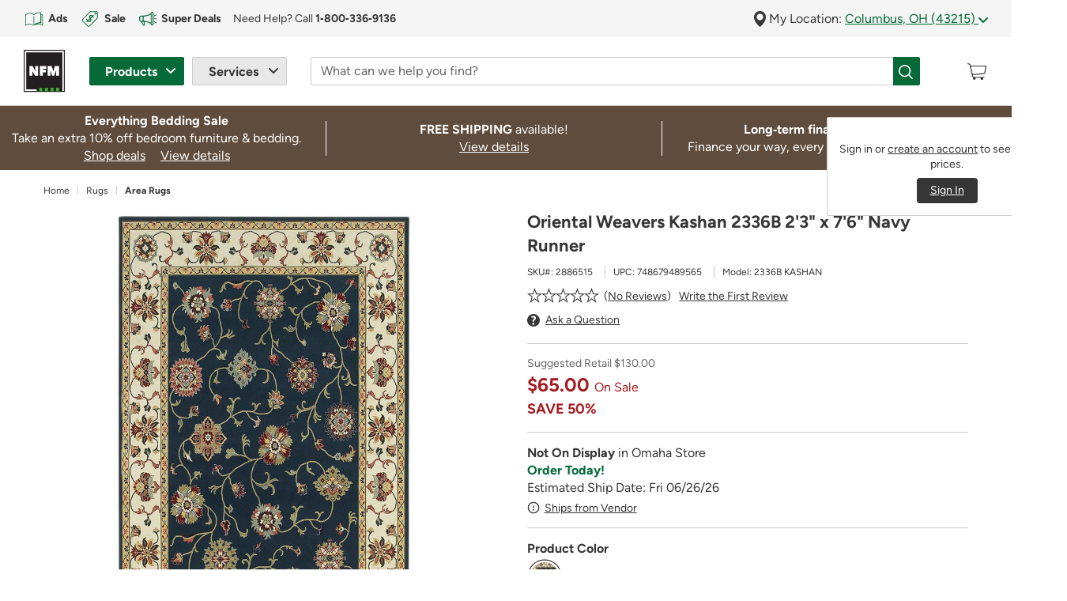

--- FILE ---
content_type: text/html;charset=UTF-8
request_url: https://www.nfm.com/oriental-weavers-kashan-2336b-23-x-76-navy-runner-2886515/2886515.html
body_size: 44049
content:
<!DOCTYPE html>

<html lang="en">
<head>





<link rel='preload' href="/on/demandware.static/Sites-NFM-Site/-/default/dw9574103c/svg-icons/logo.svg" as='image' type='image/svg+xml' />
<link rel="preload" href="/on/demandware.static/Sites-NFM-Site/-/en_US/v1768473170389/webfonts/figtree-v6-latin-700.woff2" as="font" type="font/woff2" crossorigin="anonymous">
<link rel="preload" href="/on/demandware.static/Sites-NFM-Site/-/en_US/v1768473170389/webfonts/figtree-v6-latin-regular.woff2" as="font" type="font/woff2" crossorigin="anonymous">

<!-- isHomePage = "false" -->


<!-- Preload Primary image -->
    

<!-- Preload Mobile image -->
    

<!-- Preload Logo image -->


<!-- Preload Background Fallback image -->


<!--[if gt IE 9]><!-->
<script type="text/javascript" src="https://www.nfm.com/public/96d2020cb77877c98c2861414bfcee22130011c702cc" async ></script><script>//common/scripts.isml</script>
<script defer type="text/javascript" src="/on/demandware.static/Sites-NFM-Site/-/en_US/v1768473170389/js/main.js"></script>


<script defer type="text/javascript" src="/on/demandware.static/Sites-NFM-Site/-/en_US/v1768473170389/lib/jquery.zoom.min.js"></script>


    <script defer type="text/javascript" src="/on/demandware.static/Sites-NFM-Site/-/en_US/v1768473170389/js/productDetail.js"></script>





    

<script src="/on/demandware.static/-/Library-Sites-NFMSharedLibrary/en_US/v1768473170389/js/global-override.min.js" async></script>

<!--<![endif]-->
<meta charset=UTF-8>

<meta http-equiv="x-ua-compatible" content="ie=edge">

<meta name="viewport" content="width=device-width, initial-scale=1">
<meta name="format-detection" content="telephone=no">


  <title>Oriental Weavers Kashan 2336B 2'3" x 7'6" Navy Runner</title>


<meta name="description" content="Find Oriental Weavers Kashan 2336B 2'3&quot; x 7'6&quot; Navy Runner. See how much you can save now on Area Rugs at NFM.com."/>
<meta name="keywords" content="Nebraska Furniture Mart"/>





    
        
            <meta property="og:image" content="https://www.nfm.com/on/demandware.static/-/Sites-nfm-master-catalog/default/dwa869a4e5/images/002/88/2886515-1.jpg">
        

        

        

        

        
    

    
        
            <meta property="og:type" content="product">
        

        

        

        

        
    

    
        
            <meta property="og:title" content="Oriental Weavers Kashan 2336B 2&#39;3&quot; x 7&#39;6&quot; Navy Runner">
        

        

        

        
            
        

        
    

    
        
            <meta property="og:url" content="https://www.nfm.com/oriental-weavers-kashan-2336b-23-x-76-navy-runner-2886515/2886515.html">
        

        

        

        

        
            
        
    

    
        
            <meta property="og:description" content="Shop Oriental Weavers Kashan 2336B 2&#39;3&quot; x 7&#39;6&quot; Navy Runner at NFM.com.">
        

        

        

        

        
    


<link rel="shortcut icon" type="image/vnd.microsoft.icon" href="/on/demandware.static/Sites-NFM-Site/-/default/dw81818ab6/images/favicons/favicon-196x196.ico" sizes="196x196" />
<link rel="shortcut icon" type="image/vnd.microsoft.icon" href="/on/demandware.static/Sites-NFM-Site/-/default/dw77625928/images/favicons/favicon-128x128.ico" sizes="128x128" />
<link rel="shortcut icon" type="image/vnd.microsoft.icon" href="/on/demandware.static/Sites-NFM-Site/-/default/dw9e0236ce/images/favicons/favicon-16x16.ico" sizes="16x16" />
<link rel="shortcut icon" type="image/vnd.microsoft.icon" href="/on/demandware.static/Sites-NFM-Site/-/default/dw997e6f9d/images/favicons/favicon-32x32.ico" sizes="32x32" />
<link rel="shortcut icon" type="image/vnd.microsoft.icon" href="/on/demandware.static/Sites-NFM-Site/-/default/dw985a3148/images/favicons/favicon-96x96.ico" sizes="96x96" />


<link rel="stylesheet" href="/on/demandware.static/Sites-NFM-Site/-/en_US/v1768473170389/css/sprites.css" />
<link rel="stylesheet" href="/on/demandware.static/Sites-NFM-Site/-/en_US/v1768473170389/css/global.css" />
<link rel="stylesheet" href="/on/demandware.static/Sites-NFM-Site/-/en_US/v1768473170389/css/experience/storePage.css" />

    <link rel="stylesheet" href="/on/demandware.static/Sites-NFM-Site/-/en_US/v1768473170389/css/product/detail.css" />





    

<link rel="stylesheet" href="/on/demandware.static/-/Library-Sites-NFMSharedLibrary/en_US/v1768473170389/css/global-override.min.css" />




    


<script>
window.digitalData = window.digitalData || {};
var digitalDataToMerge = {"page":{"pageName":"product detail","pageType":"Product Detail Page","product":{"sku":"2886515","name":"Oriental Weavers Kashan 2336B 2'3\" x 7'6\" Navy Runner","masterID":"C189461","brand":"Oriental Weavers","saving":"N/A","stars":null,"reviews":null,"familyCode":"CARPET","ecomCatLevel1":"Home","ecomCatLevel2":"Rugs","ecomCatLevel3":"Area Rugs"}},"cart":null};
Object.keys(digitalDataToMerge).forEach(function (key) {
window.digitalData[key] = digitalDataToMerge[key];
});
</script>


    



    <script type="text/plain" class="optanon-category-C0003" src="https://libraries.unbxdapi.com/sdk-clients/ss-unbxd-gus-prod-nfm25971742752629/ua/ua.js"></script>    



    <!--prehiding snippet for Adobe Target with asynchronous Launch deployment-->
        <script>
            (function(win, doc, style, timeout) { var STYLE_ID = 'at-body-style'; function getParent() { return
            doc.getElementsByTagName('head')[0]; } function addStyle(parent, id, def) { if (!parent) { return; } var style =
            doc.createElement('style'); style.id = id; style.innerHTML = def; parent.appendChild(style); } function
            removeStyle(parent, id) { if (!parent) { return; } var style = doc.getElementById(id); if (!style) { return; }
            parent.removeChild(style); } addStyle(getParent(), STYLE_ID, style); setTimeout(function() { removeStyle(getParent(),
            STYLE_ID); }, timeout); }(window, document, "body {opacity: 0 !important}", 3000));
        </script>
    <!--/prehiding snippet for Adobe Target with asynchronous Launch deployment-->
    <!--Adobe Customer Journey Analytics container -->
    <script src="https://www.nfm.com/documents/cjaprd.min.js" async></script>
    <!--/Adobe Customer Journey Analytics container -->







<script>
window.digitalData = window.digitalData || {};
var digitalDataToMerge = {"customer":{"loginStatus":"not logged in"},"location":{"storeId":"Omaha","city":"Columbus","state":"OH"}};
Object.keys(digitalDataToMerge).forEach(function (key) {
window.digitalData[key] = digitalDataToMerge[key];
});
</script>






<link rel="canonical" href="https://www.nfm.com/oriental-weavers-kashan-2336b-23-x-76-navy-runner-2886515/2886515.html" />

<script type="text/javascript">//<!--
/* <![CDATA[ (head-active_data.js) */
var dw = (window.dw || {});
dw.ac = {
    _analytics: null,
    _events: [],
    _category: "",
    _searchData: "",
    _anact: "",
    _anact_nohit_tag: "",
    _analytics_enabled: "true",
    _timeZone: "US/Central",
    _capture: function(configs) {
        if (Object.prototype.toString.call(configs) === "[object Array]") {
            configs.forEach(captureObject);
            return;
        }
        dw.ac._events.push(configs);
    },
	capture: function() { 
		dw.ac._capture(arguments);
		// send to CQ as well:
		if (window.CQuotient) {
			window.CQuotient.trackEventsFromAC(arguments);
		}
	},
    EV_PRD_SEARCHHIT: "searchhit",
    EV_PRD_DETAIL: "detail",
    EV_PRD_RECOMMENDATION: "recommendation",
    EV_PRD_SETPRODUCT: "setproduct",
    applyContext: function(context) {
        if (typeof context === "object" && context.hasOwnProperty("category")) {
        	dw.ac._category = context.category;
        }
        if (typeof context === "object" && context.hasOwnProperty("searchData")) {
        	dw.ac._searchData = context.searchData;
        }
    },
    setDWAnalytics: function(analytics) {
        dw.ac._analytics = analytics;
    },
    eventsIsEmpty: function() {
        return 0 == dw.ac._events.length;
    }
};
/* ]]> */
// -->
</script>
<script type="text/javascript">//<!--
/* <![CDATA[ (head-cquotient.js) */
var CQuotient = window.CQuotient = {};
CQuotient.clientId = 'bdfm-NFM';
CQuotient.realm = 'BDFM';
CQuotient.siteId = 'NFM';
CQuotient.instanceType = 'prd';
CQuotient.locale = 'en_US';
CQuotient.fbPixelId = '__UNKNOWN__';
CQuotient.activities = [];
CQuotient.cqcid='';
CQuotient.cquid='';
CQuotient.cqeid='';
CQuotient.cqlid='';
CQuotient.apiHost='api.cquotient.com';
/* Turn this on to test against Staging Einstein */
/* CQuotient.useTest= true; */
CQuotient.useTest = ('true' === 'false');
CQuotient.initFromCookies = function () {
	var ca = document.cookie.split(';');
	for(var i=0;i < ca.length;i++) {
	  var c = ca[i];
	  while (c.charAt(0)==' ') c = c.substring(1,c.length);
	  if (c.indexOf('cqcid=') == 0) {
		CQuotient.cqcid=c.substring('cqcid='.length,c.length);
	  } else if (c.indexOf('cquid=') == 0) {
		  var value = c.substring('cquid='.length,c.length);
		  if (value) {
		  	var split_value = value.split("|", 3);
		  	if (split_value.length > 0) {
			  CQuotient.cquid=split_value[0];
		  	}
		  	if (split_value.length > 1) {
			  CQuotient.cqeid=split_value[1];
		  	}
		  	if (split_value.length > 2) {
			  CQuotient.cqlid=split_value[2];
		  	}
		  }
	  }
	}
}
CQuotient.getCQCookieId = function () {
	if(window.CQuotient.cqcid == '')
		window.CQuotient.initFromCookies();
	return window.CQuotient.cqcid;
};
CQuotient.getCQUserId = function () {
	if(window.CQuotient.cquid == '')
		window.CQuotient.initFromCookies();
	return window.CQuotient.cquid;
};
CQuotient.getCQHashedEmail = function () {
	if(window.CQuotient.cqeid == '')
		window.CQuotient.initFromCookies();
	return window.CQuotient.cqeid;
};
CQuotient.getCQHashedLogin = function () {
	if(window.CQuotient.cqlid == '')
		window.CQuotient.initFromCookies();
	return window.CQuotient.cqlid;
};
CQuotient.trackEventsFromAC = function (/* Object or Array */ events) {
try {
	if (Object.prototype.toString.call(events) === "[object Array]") {
		events.forEach(_trackASingleCQEvent);
	} else {
		CQuotient._trackASingleCQEvent(events);
	}
} catch(err) {}
};
CQuotient._trackASingleCQEvent = function ( /* Object */ event) {
	if (event && event.id) {
		if (event.type === dw.ac.EV_PRD_DETAIL) {
			CQuotient.trackViewProduct( {id:'', alt_id: event.id, type: 'raw_sku'} );
		} // not handling the other dw.ac.* events currently
	}
};
CQuotient.trackViewProduct = function(/* Object */ cqParamData){
	var cq_params = {};
	cq_params.cookieId = CQuotient.getCQCookieId();
	cq_params.userId = CQuotient.getCQUserId();
	cq_params.emailId = CQuotient.getCQHashedEmail();
	cq_params.loginId = CQuotient.getCQHashedLogin();
	cq_params.product = cqParamData.product;
	cq_params.realm = cqParamData.realm;
	cq_params.siteId = cqParamData.siteId;
	cq_params.instanceType = cqParamData.instanceType;
	cq_params.locale = CQuotient.locale;
	
	if(CQuotient.sendActivity) {
		CQuotient.sendActivity(CQuotient.clientId, 'viewProduct', cq_params);
	} else {
		CQuotient.activities.push({activityType: 'viewProduct', parameters: cq_params});
	}
};
/* ]]> */
// -->
</script>

</head>
<body class=" product-page ">
<div class="page" data-action="Product-Show" data-querystring="pid=2886515" >























<header class="sticky-header" data-enable-sticky-search="true" >
    <a href="#maincontent" class="skip" aria-label="Skip to main content">Skip to main content</a>
<a href="#footercontent" class="skip" aria-label="Skip to footer content">Skip to footer content</a>
    


<div id="browser-check">
<noscript>
<div class="browser-compatibility-alert alert alert-danger">
<p class="browser-error">Your browser's Javascript functionality is turned off. Please turn it on so that you can experience the full capabilities of this site.</p>
</div>
</noscript>
</div>



    <div>
        


















<div class="excluded-region-header-message d-none" data-url="/on/demandware.store/Sites-NFM-Site/en_US/Account-HeaderExcludedStates">

        
	
	<div class="content-asset"><!-- dwMarker="content" dwContentID="35318c48aa34cb8ebd6a7fd029" -->
		<div class="container-fluid bg-warning-100">
	<div class="container px-0">
		<div class="alert alert-dismissible alert-warning fade show border-left-0">
			<strong>Based on your "My Location" zip code,</strong> you are shopping from outside one of our shipping areas and may not be able to&nbsp;checkout. <a href="javascript:void(0);" aria-label="Go to learn more about why you are unable to checkout at this time" class="modal-link link2" data-content="#contentContainer" data-link="https://www.nfm.com/13-state-messaging_learn-more-modal.html" data-display-footer="true" enable-title="true" data-title="Why am I unable to checkout?">Learn&nbsp;More</a>
			<button id="excludedStateCloseButton" type="button" class="close" data-dismiss="alert" aria-label="Close"></button>
		</div>
	</div>
</div>
	</div> <!-- End content-asset -->



</div>

<script id="outOfServiceAreaScriptId">
</script>
        <div class="global-top-header">
            
	 

	
        </div>
        <div class="mobile-modal-background"></div>
        <div class="container-fluid header-location-container py-1 px-2">
            <div class="row header-location mw-1920px mx-auto">
                


















<div class="col-12">
    <div class="row">
        
	 


	
    
        
        <div class="col-6 col-lg d-none d-lg-block">
	<div class="help-block row">
		<div class="col-12">
			<div id="top-header-cta" class="header-location-container d-flex align-items-center overflow-hidden">
				<a href="https://www.nfm.com/ads?intcmp=top-header_shop-ads&intpl=top-header" id="shop-ads" class="d-flex align-items-center text-decoration-none mr-2 mr-xl-3">
					<img src="https://www.nfm.com/on/demandware.static/-/Library-Sites-NFMSharedLibrary/default/dw03c1a7b7/svgs/icons/icon-weekly-ads-green.svg" width="26" height="26" alt="Open printed reading material" class="d-inline"
					style="margin-right: 5px;">
					<span class="link3 label5 b"><span class="d-none d-xl-inline">Shop </span>Ads</span>
				</a>
				<a href="https://www.nfm.com/sale?intcmp=top-header_shop-sale&intpl=top-header" id="shop-sale" class="d-flex align-items-center text-decoration-none mr-2 mr-xl-3">
					<img src="https://www.nfm.com/on/demandware.static/-/Library-Sites-NFMSharedLibrary/default/dwb8ed44ec/svgs/icons/icon-discounts-green.svg" width="26" height="26" alt="Product tag with dollar sign" class="d-inline"
					style="margin-right: 5px;">
					<span class="link3 label5 b"><span class="d-none d-xl-inline">Shop </span>Sale</span>
				</a>
				<a href="https://www.nfm.com/deals?intcmp=top-header_super-deals&intpl=top-header" id="super-deals" class="d-flex align-items-center text-decoration-none mr-2 mr-xl-3">
					<img src="https://www.nfm.com/on/demandware.static/-/Library-Sites-NFMSharedLibrary/default/dw195a6fa4/svgs/icons/icon-megaphone-with-action_dark-green.svg" width="26" height="26" alt="Megaphone" class="d-inline" style="margin-right: 4px;padding: 1.7px;">
					<span class="link3 label5 b">Super Deals</span>
				</a>
				<div id="customer-help" class="d-flex align-items-center label5">
					
	
	<div class="content-asset"><!-- dwMarker="content" dwContentID="03533051eac2e43b41469e5493" -->
		Need Help? Call <a href="tel:18003369136" aria-label="For Help or Order by Phone, tap to call 1-800-336-9136" class="link3"><strong>1&#8209;800&#8209;336&#8209;9136</strong></a>
	</div> <!-- End content-asset -->


				</div>
			</div>
		</div>
	</div>
</div>
    

 
	
        <div class="col-12 col-lg-auto location-group">
            <div class="location-toggle-container" id="regionForm"> <span aria-hidden="true">
                    







<img class="icon pin-icon  " src="/on/demandware.static/Sites-NFM-Site/-/default/dwd3d48e7a/svg-icons/pin-icon.svg" alt="Pin" width="null" height="null"/>


</span>
                My Location:
                
                <a class="location-toggle" href="javascript:void(0)"
                    data-location-detail-content-asset="/on/demandware.store/Sites-NFM-Site/en_US/Page-GetContentAsset?cid=locationDetails-r1-OMNE"
                    role="button"
                    data-location-state="OH">
                    Columbus, OH (43215)
                    <span aria-hidden="true">
                        







<img class="icon arrow-down-green  " src="/on/demandware.static/Sites-NFM-Site/-/default/dwe73293b3/svg-icons/arrow-down-green.svg" alt="Dropdown arrow" width="null" height="null"/>



                    </span>
                </a>
            </div>
            
            <div class="location-info text-left d-none" id="locationForm">
                <form action="/on/demandware.store/Sites-NFM-Site/en_US/Account-SubmitLocation" class="my-location-form" method="POST"
                    name="dwfrm_location" novalidate>
                    <div class="row no-gutters my-location">
                        <div class="col-12 header-group d-flex justify-content-between">
                            <div>
                                <h6>Update My Location</h6>
                            </div>
                            <div>
                                <button type="button" class="close" data-dismiss="modal" aria-label="Close">
                                    <span aria-hidden="true">
                                        







<img class="icon close-icon  " src="/on/demandware.static/Sites-NFM-Site/-/default/dwd415d744/svg-icons/close-icon.svg" alt="Close" width="null" height="null"/>



                                    </span>
                                </button>
                            </div>
                        </div>
                    </div>
                    <div class="row my-location">
                        <div class="col-12">
                            <p>Update your location to get accurate product pricing and availability.</p>
                        </div>
                    </div>
                    <div class="row no-gutters my-location price-region" data-region = "OMNEO">
                        <div class="col-4 col-md-5">
                            <div class="form-group postal-group
                                required">
                                <label class="form-control-label sr-only" for="locationPostalCode">
                                    Zip Code
                                </label>
                                <input type="text" class="form-control" id="locationPostalCode"
                                    data-check-zipcode-url="/on/demandware.store/Sites-NFM-Site/en_US/Address-CheckZipCode"
                                    placeholder="Zip Code"
                                    value="43215"
                                    data-missing-error="Zip code is required."
                                    data-pattern-mismatch="Zip code not accepted. United States zip codes only."
                                    pattern="(^\d{5}(-\d{4})?$)|(^[abceghjklmnprstvxyABCEGHJKLMNPRSTVXY]{1}\d{1}[A-Za-z]{1} *\d{1}[A-Za-z]{1}\d{1}$)"
                                    name="dwfrm_location_postalCode" required aria-required="true" value="" maxLength="10" minLength="5" pattern="(^\d{5}(-\d{4})?$)|(^[abceghjklmnprstvxyABCEGHJKLMNPRSTVXY]{1}\d{1}[A-Za-z]{1} *\d{1}[A-Za-z]{1}\d{1}$)" />
                                <div class="invalid-feedback"></div>
                            </div>
                            <input type="hidden" name="csrf_token" value="_MQzjUQDN_YL93LAar_8immG5lOsIgF1rZnSW37FnHJ94-agdCcTyTpAiKQlrLNF67_-qB0zMwegLx3mGOl_Xfolczp30-Ud9CgzZgyAMjrjiMAusEx88J-PNF83QTKvVmqMuBfn2hRh7zX4akxOU83aqFIYsWV458UTAx1D2YSMkFgAHhs=" />
                        </div>
                        <div class="col-8 col-md-7">
                            <div class="form-group">
                                <button class="btn btn-block btn-primary submit-mylocation" type="submit" name="submit"
                                    value="submit">
                                    Update Location
                                </button>
                            </div>
                        </div>
                    </div>
                    <div class="additional-error invalid-feedback-custom" id="form-postalCode-error"
                        data-name="dwfrm_location_postalCode"></div>
                    <div class="closest-store">
                        <span class="b">Your Closest Store</span>
                        <a href="/store-locator" class="all-location"
                            title="View All Stores">View All Stores</a>

                    </div>
                </form>

                <div class="nearby-location-detail">
                </div>

            </div>
        </div>
    </div>
</div>
<script>    
    window.outOfServiceArea = "Y" || {};  
    window.visitorLocation = "43215" || ''; 
    window.priceRegionID = "0" || {}; 
    window.deliveryRegionID = null || {};
</script>
            </div>
        </div>

        

        <nav class="navbar navbar-expand-lg header pb-2 pt-1 pt-lg-2 px-2">
            <div class="container align-items-stretch mw-1920px">
                <div class="brand-logo flex-shrink-0 order-lg-1 order-2 d-flex align-items-center">
                    <a class="logo-home" href="/"
                        title="Nebraska Furniture Mart Home">
                        







<img class="icon logo  " src="/on/demandware.static/Sites-NFM-Site/-/default/dw9574103c/svg-icons/logo.svg" alt="Nebraska Furniture Mart" width="54" height="56"/>



                    </a>
                </div>

                <div class="navbar-header navbar-product-service order-lg-2 order-1">
                    <button class="navbar-toggler user-authenticated" type="button" data-toggle="collapse" data-target="#nfmMainNavigation"                    
                        aria-controls="nfmMainNavigation" aria-expanded="false" aria-label="Toggle navigation">
                        <span class="navbar-toggler-icon">
                            







<img class="icon menu-icon  " src="/on/demandware.static/Sites-NFM-Site/-/default/dwe07a72b1/svg-icons/menu-icon.svg" alt="Menu" width="null" height="null"/>



                        </span>
                    </button>
        
                    <div class="collapse navbar-collapse h-100 collapse" id="nfmMainNavigation">
                        <div class="hidden-mobile-close d-lg-none">
                            <button type="button" class="close d-lg-none" data-dismiss="modal"
                                aria-label="Close">
                                <span aria-hidden="true">
                                    







<img class="icon icon-close-white-background  " src="/on/demandware.static/Sites-NFM-Site/-/default/dw7e19b323/svg-icons/icon-close-white-background.svg" alt="Close" width="null" height="null"/>



                                </span>
                            </button>
                        </div>
                        <ul class="navbar-nav h-lg-100">
                            <!-- PRODUCTS -->
                            <li class="nav-item dropdown products-group d-flex align-items-center h-100">
                                <button class="btn nav-link dropdown-toggle product-toggler" id="productDropdown" type="button"
                                    data-toggle="dropdown" aria-haspopup="true" aria-expanded="false">
                                    <span class="d-lg-none">
                                        <span aria-hidden="true">
                                            







<img class="icon cart-white hover-icon " src="/on/demandware.static/Sites-NFM-Site/-/default/dw9f1429b2/svg-icons/cart-white.svg" alt="" width="27" height="23"/>



                                            







<img class="icon cart-icon  " src="/on/demandware.static/Sites-NFM-Site/-/default/dw2daec6b4/svg-icons/cart-icon.svg" alt="" width="27" height="23"/>



                                        </span>
                                        <span class="mobile-label">
                                            Products
                                        </span>
                                    </span>
                                    <span class="d-none d-lg-inline-block">
                                        Products
                                    </span>
                                </button>
                                <div class="dropdown-menu" role="menubar" aria-labelledby="productDropdown">
                                    <div class="scrollable-container">
                                        <!-- NESTED Category DROPDOWNS -->
                                        


















<ul class="menu-list">

<li class="d-none d-lg-block menu-header" aria-hidden="true">
<h6>Products</h6>
</li>
<!-- top Level Categories -->



<li class="nav-item dropdown dropdown-item " role="menuitem" data-category="mkt-deals" tabindex="0">

<a href="https://www.nfm.com/deals" id="mkt-deals-Dropdown" class="nav-link dropdown-toggle top-level-cat" role="button" data-toggle="dropdown" aria-haspopup="true" aria-expanded="false">Super Deals</a>
<!-- NESTED Sub-Category DROPDOWNS -->





















<div class="dropdown-menu" role="menubar" aria-labelledby="mkt-deals-Dropdown">
<div class="scrollable-container">


<div class="dropdown-header-group">
<a href="javascript:void(0)" class="back-link link2" tabindex="0">
Back to Products
</a>
<div class="cat-heading-wrapper">
<div class="category-heading">
<h6>Super Deals</h6>
</div>

<div class="view-all">
<a class="view-all-link link2" href="https://www.nfm.com/deals" tabindex="0">
View All
</a>
</div>

</div>
</div>

<ul class="menu-list" role="menu">

</ul>

</div>
</div>


</li>




<li class="nav-item dropdown dropdown-item " role="menuitem" data-category="mkt-sale" tabindex="0">

<a href="https://www.nfm.com/sale" id="mkt-sale-Dropdown" class="nav-link dropdown-toggle top-level-cat" role="button" data-toggle="dropdown" aria-haspopup="true" aria-expanded="false">Sale</a>
<!-- NESTED Sub-Category DROPDOWNS -->





















<div class="dropdown-menu" role="menubar" aria-labelledby="mkt-sale-Dropdown">
<div class="scrollable-container">


<div class="dropdown-header-group">
<a href="javascript:void(0)" class="back-link link2" tabindex="0">
Back to Products
</a>
<div class="cat-heading-wrapper">
<div class="category-heading">
<h6>Sale</h6>
</div>

<div class="view-all">
<a class="view-all-link link2" href="https://www.nfm.com/sale" tabindex="0">
View All
</a>
</div>

</div>
</div>

<ul class="menu-list" role="menu">


<li class="nav-item dropdown-item" role="menuitem" data-category="mkt-sale-furniture" tabindex="0">
<a href="https://www.nfm.com/sale-furniture" role="button" class="nav-link dropdown-link">Furniture on Sale</a>
</li>



<li class="nav-item dropdown-item" role="menuitem" data-category="mkt-sale-appliances" tabindex="0">
<a href="https://www.nfm.com/sale-appliances" role="button" class="nav-link dropdown-link">Appliances on Sale</a>
</li>



<li class="nav-item dropdown-item" role="menuitem" data-category="mkt-sale-electronics" tabindex="0">
<a href="https://www.nfm.com/sale-electronics" role="button" class="nav-link dropdown-link">Electronics on Sale</a>
</li>



<li class="nav-item dropdown-item" role="menuitem" data-category="mkt-sale-flooring" tabindex="0">
<a href="https://www.nfm.com/sale-flooring" role="button" class="nav-link dropdown-link">Flooring on Sale</a>
</li>



<li class="nav-item dropdown-item" role="menuitem" data-category="mkt-sale-outdoor" tabindex="0">
<a href="https://www.nfm.com/sale-outdoor" role="button" class="nav-link dropdown-link">Outdoor on Sale</a>
</li>


</ul>

</div>
</div>


</li>




<li class="nav-item dropdown dropdown-item " role="menuitem" data-category="furniture" tabindex="0">

<a href="https://www.nfm.com/furniture" id="furniture-Dropdown" class="nav-link dropdown-toggle top-level-cat" role="button" data-toggle="dropdown" aria-haspopup="true" aria-expanded="false">Furniture</a>
<!-- NESTED Sub-Category DROPDOWNS -->





















<div class="dropdown-menu" role="menubar" aria-labelledby="furniture-Dropdown">
<div class="scrollable-container">


<div class="dropdown-header-group">
<a href="javascript:void(0)" class="back-link link2" tabindex="0">
Back to Products
</a>
<div class="cat-heading-wrapper">
<div class="category-heading">
<h6>Furniture</h6>
</div>

<div class="view-all">
<a class="view-all-link link2" href="https://www.nfm.com/furniture" tabindex="0">
View All
</a>
</div>

</div>
</div>

<ul class="menu-list" role="menu">


<li class="nav-item dropdown dropdown-item" role="menuitem" data-category="living-room" tabindex="0">
<a href="https://www.nfm.com/living-room" id="living-room-Dropdown" class="nav-link dropdown-toggle dropdown-link" role="button" data-toggle="dropdown" aria-haspopup="true" aria-expanded="false">
Living Room
</a>




















<div class="dropdown-menu" role="menubar" aria-labelledby="living-room-Dropdown">
<div class="scrollable-container">


<div class="dropdown-header-group">
<a href="javascript:void(0)" class="back-link link2" tabindex="0">
Back to Furniture
</a>
<div class="cat-heading-wrapper">
<div class="category-heading">
<h6>Living Room</h6>
</div>

<div class="view-all">
<a class="view-all-link link2" href="https://www.nfm.com/living-room" tabindex="0">
View All
</a>
</div>

</div>
</div>

<ul class="menu-list" role="menu">


<li class="nav-item dropdown-item" role="menuitem" data-category="sectionals" tabindex="0">
<a href="https://www.nfm.com/sectionals" role="button" class="nav-link dropdown-link">Sectionals</a>
</li>



<li class="nav-item dropdown-item" role="menuitem" data-category="sofas-and-loveseats" tabindex="0">
<a href="https://www.nfm.com/sofas-and-loveseats" role="button" class="nav-link dropdown-link">Sofas and Loveseats</a>
</li>



<li class="nav-item dropdown dropdown-item" role="menuitem" data-category="chairs-and-recliners" tabindex="0">
<a href="https://www.nfm.com/chairs-and-recliners" id="chairs-and-recliners-Dropdown" class="nav-link dropdown-toggle dropdown-link" role="button" data-toggle="dropdown" aria-haspopup="true" aria-expanded="false">
Chairs and Recliners
</a>




















<div class="dropdown-menu" role="menubar" aria-labelledby="chairs-and-recliners-Dropdown">
<div class="scrollable-container">


<div class="dropdown-header-group">
<a href="javascript:void(0)" class="back-link link2" tabindex="0">
Back to Living Room
</a>
<div class="cat-heading-wrapper">
<div class="category-heading">
<h6>Chairs and Recliners</h6>
</div>

<div class="view-all">
<a class="view-all-link link2" href="https://www.nfm.com/chairs-and-recliners" tabindex="0">
View All
</a>
</div>

</div>
</div>

<ul class="menu-list" role="menu">


<li class="nav-item dropdown-item" role="menuitem" data-category="recliners" tabindex="0">
<a href="https://www.nfm.com/recliners" role="button" class="nav-link dropdown-link">Recliners</a>
</li>



<li class="nav-item dropdown-item" role="menuitem" data-category="accent-chairs" tabindex="0">
<a href="https://www.nfm.com/accent-chairs" role="button" class="nav-link dropdown-link">Accent Chairs</a>
</li>



<li class="nav-item dropdown-item" role="menuitem" data-category="swivel-chairs-and-gliders" tabindex="0">
<a href="https://www.nfm.com/swivel-chairs-and-gliders" role="button" class="nav-link dropdown-link">Swivel Chairs and Gliders</a>
</li>



<li class="nav-item dropdown-item" role="menuitem" data-category="chair-and-ottoman" tabindex="0">
<a href="https://www.nfm.com/chair-and-ottoman" role="button" class="nav-link dropdown-link">Chair and Ottoman</a>
</li>



<li class="nav-item dropdown-item" role="menuitem" data-category="massage-chairs" tabindex="0">
<a href="https://www.nfm.com/massage-chairs" role="button" class="nav-link dropdown-link">Massage Chairs</a>
</li>


</ul>

</div>
</div>

</li>



<li class="nav-item dropdown-item" role="menuitem" data-category="living-room-tables" tabindex="0">
<a href="https://www.nfm.com/living-room-tables" role="button" class="nav-link dropdown-link">Living Room Tables</a>
</li>



<li class="nav-item dropdown-item" role="menuitem" data-category="living-room-sets" tabindex="0">
<a href="https://www.nfm.com/living-room-sets" role="button" class="nav-link dropdown-link">Living Room Sets</a>
</li>



<li class="nav-item dropdown-item" role="menuitem" data-category="entertainment-furniture" tabindex="0">
<a href="https://www.nfm.com/entertainment-furniture" role="button" class="nav-link dropdown-link">Entertainment Furniture</a>
</li>



<li class="nav-item dropdown-item" role="menuitem" data-category="chaise-lounges" tabindex="0">
<a href="https://www.nfm.com/chaise-lounges" role="button" class="nav-link dropdown-link">Chaise Lounges</a>
</li>



<li class="nav-item dropdown-item" role="menuitem" data-category="ottomans" tabindex="0">
<a href="https://www.nfm.com/ottomans" role="button" class="nav-link dropdown-link">Ottomans</a>
</li>



<li class="nav-item dropdown-item" role="menuitem" data-category="seating-accessories" tabindex="0">
<a href="https://www.nfm.com/seating-accessories" role="button" class="nav-link dropdown-link">Seating Accessories</a>
</li>



<li class="nav-item dropdown-item" role="menuitem" data-category="mkt-reclining-furniture" tabindex="0">
<a href="https://www.nfm.com/reclining-furniture" role="button" class="nav-link dropdown-link">Reclining Furniture</a>
</li>


</ul>

</div>
</div>

</li>



<li class="nav-item dropdown dropdown-item" role="menuitem" data-category="bedroom" tabindex="0">
<a href="https://www.nfm.com/bedroom" id="bedroom-Dropdown" class="nav-link dropdown-toggle dropdown-link" role="button" data-toggle="dropdown" aria-haspopup="true" aria-expanded="false">
Bedroom
</a>




















<div class="dropdown-menu" role="menubar" aria-labelledby="bedroom-Dropdown">
<div class="scrollable-container">


<div class="dropdown-header-group">
<a href="javascript:void(0)" class="back-link link2" tabindex="0">
Back to Furniture
</a>
<div class="cat-heading-wrapper">
<div class="category-heading">
<h6>Bedroom</h6>
</div>

<div class="view-all">
<a class="view-all-link link2" href="https://www.nfm.com/bedroom" tabindex="0">
View All
</a>
</div>

</div>
</div>

<ul class="menu-list" role="menu">


<li class="nav-item dropdown-item" role="menuitem" data-category="bedroom-sets" tabindex="0">
<a href="https://www.nfm.com/bedroom-sets" role="button" class="nav-link dropdown-link">Bedroom Sets</a>
</li>



<li class="nav-item dropdown-item" role="menuitem" data-category="beds" tabindex="0">
<a href="https://www.nfm.com/beds" role="button" class="nav-link dropdown-link">Beds</a>
</li>



<li class="nav-item dropdown-item" role="menuitem" data-category="dressers-and-chests" tabindex="0">
<a href="https://www.nfm.com/dressers-and-chests" role="button" class="nav-link dropdown-link">Dressers and Chests</a>
</li>



<li class="nav-item dropdown-item" role="menuitem" data-category="bed-frames" tabindex="0">
<a href="https://www.nfm.com/bed-frames" role="button" class="nav-link dropdown-link">Bed Frames</a>
</li>



<li class="nav-item dropdown-item" role="menuitem" data-category="headboards" tabindex="0">
<a href="https://www.nfm.com/headboards" role="button" class="nav-link dropdown-link">Headboards</a>
</li>



<li class="nav-item dropdown-item" role="menuitem" data-category="nightstands" tabindex="0">
<a href="https://www.nfm.com/nightstands" role="button" class="nav-link dropdown-link">Nightstands</a>
</li>



<li class="nav-item dropdown-item" role="menuitem" data-category="vanities-and-vanity-benches" tabindex="0">
<a href="https://www.nfm.com/vanities-and-vanity-benches" role="button" class="nav-link dropdown-link">Vanities and Vanity Benches</a>
</li>



<li class="nav-item dropdown-item" role="menuitem" data-category="benches" tabindex="0">
<a href="https://www.nfm.com/benches" role="button" class="nav-link dropdown-link">Benches</a>
</li>



<li class="nav-item dropdown-item" role="menuitem" data-category="armoires" tabindex="0">
<a href="https://www.nfm.com/armoires" role="button" class="nav-link dropdown-link">Armoires</a>
</li>



<li class="nav-item dropdown-item" role="menuitem" data-category="jewelry-armoires" tabindex="0">
<a href="https://www.nfm.com/jewelry-armoires" role="button" class="nav-link dropdown-link">Jewelry Armoires</a>
</li>



<li class="nav-item dropdown dropdown-item" role="menuitem" data-category="mattresses" tabindex="0">
<a href="https://www.nfm.com/mattresses" id="mattresses-Dropdown" class="nav-link dropdown-toggle dropdown-link" role="button" data-toggle="dropdown" aria-haspopup="true" aria-expanded="false">
Mattresses
</a>




















<div class="dropdown-menu" role="menubar" aria-labelledby="mattresses-Dropdown">
<div class="scrollable-container">


<div class="dropdown-header-group">
<a href="javascript:void(0)" class="back-link link2" tabindex="0">
Back to Furniture
</a>
<div class="cat-heading-wrapper">
<div class="category-heading">
<h6>Mattresses</h6>
</div>

<div class="view-all">
<a class="view-all-link link2" href="https://www.nfm.com/mattresses" tabindex="0">
View All
</a>
</div>

</div>
</div>

<ul class="menu-list" role="menu">


<li class="nav-item dropdown-item" role="menuitem" data-category="all-mattresses" tabindex="0">
<a href="https://www.nfm.com/all-mattresses" role="button" class="nav-link dropdown-link">All Mattresses</a>
</li>



<li class="nav-item dropdown-item" role="menuitem" data-category="adjustable-beds" tabindex="0">
<a href="https://www.nfm.com/adjustable-beds" role="button" class="nav-link dropdown-link">Adjustable Beds and Box Springs</a>
</li>


</ul>

</div>
</div>

</li>


</ul>

</div>
</div>

</li>



<li class="nav-item dropdown dropdown-item" role="menuitem" data-category="dining-room-and-kitchen" tabindex="0">
<a href="https://www.nfm.com/dining-room-and-kitchen" id="dining-room-and-kitchen-Dropdown" class="nav-link dropdown-toggle dropdown-link" role="button" data-toggle="dropdown" aria-haspopup="true" aria-expanded="false">
Dining Room and Kitchen
</a>




















<div class="dropdown-menu" role="menubar" aria-labelledby="dining-room-and-kitchen-Dropdown">
<div class="scrollable-container">


<div class="dropdown-header-group">
<a href="javascript:void(0)" class="back-link link2" tabindex="0">
Back to Furniture
</a>
<div class="cat-heading-wrapper">
<div class="category-heading">
<h6>Dining Room and Kitchen</h6>
</div>

<div class="view-all">
<a class="view-all-link link2" href="https://www.nfm.com/dining-room-and-kitchen" tabindex="0">
View All
</a>
</div>

</div>
</div>

<ul class="menu-list" role="menu">


<li class="nav-item dropdown-item" role="menuitem" data-category="dining-sets" tabindex="0">
<a href="https://www.nfm.com/dining-sets" role="button" class="nav-link dropdown-link">Dining Sets</a>
</li>



<li class="nav-item dropdown-item" role="menuitem" data-category="dining-tables" tabindex="0">
<a href="https://www.nfm.com/dining-tables" role="button" class="nav-link dropdown-link">Dining Tables</a>
</li>



<li class="nav-item dropdown-item" role="menuitem" data-category="dining-chairs-and-benches" tabindex="0">
<a href="https://www.nfm.com/dining-chairs-and-benches" role="button" class="nav-link dropdown-link">Dining Chairs and Benches</a>
</li>



<li class="nav-item dropdown-item" role="menuitem" data-category="sideboards-and-buffets" tabindex="0">
<a href="https://www.nfm.com/sideboards-and-buffets" role="button" class="nav-link dropdown-link">Sideboards and Buffets</a>
</li>



<li class="nav-item dropdown-item" role="menuitem" data-category="bar-and-counter-stools" tabindex="0">
<a href="https://www.nfm.com/bar-and-counter-stools" role="button" class="nav-link dropdown-link">Bar and Counter Stools</a>
</li>



<li class="nav-item dropdown-item" role="menuitem" data-category="bars-and-bar-sets" tabindex="0">
<a href="https://www.nfm.com/bars-and-bar-sets" role="button" class="nav-link dropdown-link">Bars and Bar Sets</a>
</li>



<li class="nav-item dropdown-item" role="menuitem" data-category="kitchen-islands-and-carts" tabindex="0">
<a href="https://www.nfm.com/kitchen-islands-and-carts" role="button" class="nav-link dropdown-link">Kitchen Islands and Carts</a>
</li>



<li class="nav-item dropdown-item" role="menuitem" data-category="china-cabinets" tabindex="0">
<a href="https://www.nfm.com/china-cabinets" role="button" class="nav-link dropdown-link">China Cabinets</a>
</li>



<li class="nav-item dropdown-item" role="menuitem" data-category="pantries" tabindex="0">
<a href="https://www.nfm.com/pantries" role="button" class="nav-link dropdown-link">Pantries</a>
</li>



<li class="nav-item dropdown-item" role="menuitem" data-category="bakers-racks" tabindex="0">
<a href="https://www.nfm.com/bakers-racks" role="button" class="nav-link dropdown-link">Bakers Racks</a>
</li>


</ul>

</div>
</div>

</li>



<li class="nav-item dropdown dropdown-item" role="menuitem" data-category="mattresses" tabindex="0">
<a href="https://www.nfm.com/mattresses" id="mattresses-Dropdown" class="nav-link dropdown-toggle dropdown-link" role="button" data-toggle="dropdown" aria-haspopup="true" aria-expanded="false">
Mattresses
</a>




















<div class="dropdown-menu" role="menubar" aria-labelledby="mattresses-Dropdown">
<div class="scrollable-container">


<div class="dropdown-header-group">
<a href="javascript:void(0)" class="back-link link2" tabindex="0">
Back to Furniture
</a>
<div class="cat-heading-wrapper">
<div class="category-heading">
<h6>Mattresses</h6>
</div>

<div class="view-all">
<a class="view-all-link link2" href="https://www.nfm.com/mattresses" tabindex="0">
View All
</a>
</div>

</div>
</div>

<ul class="menu-list" role="menu">


<li class="nav-item dropdown-item" role="menuitem" data-category="all-mattresses" tabindex="0">
<a href="https://www.nfm.com/all-mattresses" role="button" class="nav-link dropdown-link">All Mattresses</a>
</li>



<li class="nav-item dropdown-item" role="menuitem" data-category="adjustable-beds" tabindex="0">
<a href="https://www.nfm.com/adjustable-beds" role="button" class="nav-link dropdown-link">Adjustable Beds and Box Springs</a>
</li>


</ul>

</div>
</div>

</li>



<li class="nav-item dropdown dropdown-item" role="menuitem" data-category="office-furniture" tabindex="0">
<a href="https://www.nfm.com/office-furniture" id="office-furniture-Dropdown" class="nav-link dropdown-toggle dropdown-link" role="button" data-toggle="dropdown" aria-haspopup="true" aria-expanded="false">
Office Furniture
</a>




















<div class="dropdown-menu" role="menubar" aria-labelledby="office-furniture-Dropdown">
<div class="scrollable-container">


<div class="dropdown-header-group">
<a href="javascript:void(0)" class="back-link link2" tabindex="0">
Back to Furniture
</a>
<div class="cat-heading-wrapper">
<div class="category-heading">
<h6>Office Furniture</h6>
</div>

<div class="view-all">
<a class="view-all-link link2" href="https://www.nfm.com/office-furniture" tabindex="0">
View All
</a>
</div>

</div>
</div>

<ul class="menu-list" role="menu">


<li class="nav-item dropdown-item" role="menuitem" data-category="desks" tabindex="0">
<a href="https://www.nfm.com/desks" role="button" class="nav-link dropdown-link">Desks</a>
</li>



<li class="nav-item dropdown-item" role="menuitem" data-category="office-chairs" tabindex="0">
<a href="https://www.nfm.com/office-chairs" role="button" class="nav-link dropdown-link">Office Chairs</a>
</li>



<li class="nav-item dropdown-item" role="menuitem" data-category="bookcases" tabindex="0">
<a href="https://www.nfm.com/bookcases" role="button" class="nav-link dropdown-link">Bookcases</a>
</li>



<li class="nav-item dropdown-item" role="menuitem" data-category="home-office-sets" tabindex="0">
<a href="https://www.nfm.com/home-office-sets" role="button" class="nav-link dropdown-link">Home Office Sets</a>
</li>



<li class="nav-item dropdown-item" role="menuitem" data-category="filing-cabinets" tabindex="0">
<a href="https://www.nfm.com/filing-cabinets" role="button" class="nav-link dropdown-link">Filing Cabinets</a>
</li>



<li class="nav-item dropdown-item" role="menuitem" data-category="office-accessories" tabindex="0">
<a href="https://www.nfm.com/office-accessories" role="button" class="nav-link dropdown-link">Office Accessories</a>
</li>


</ul>

</div>
</div>

</li>



<li class="nav-item dropdown-item" role="menuitem" data-category="indoor-recreation" tabindex="0">
<a href="https://www.nfm.com/indoor-recreation" role="button" class="nav-link dropdown-link">Indoor Recreation</a>
</li>



<li class="nav-item dropdown dropdown-item" role="menuitem" data-category="entryway" tabindex="0">
<a href="https://www.nfm.com/entryway" id="entryway-Dropdown" class="nav-link dropdown-toggle dropdown-link" role="button" data-toggle="dropdown" aria-haspopup="true" aria-expanded="false">
Entryway
</a>




















<div class="dropdown-menu" role="menubar" aria-labelledby="entryway-Dropdown">
<div class="scrollable-container">


<div class="dropdown-header-group">
<a href="javascript:void(0)" class="back-link link2" tabindex="0">
Back to Furniture
</a>
<div class="cat-heading-wrapper">
<div class="category-heading">
<h6>Entryway</h6>
</div>

<div class="view-all">
<a class="view-all-link link2" href="https://www.nfm.com/entryway" tabindex="0">
View All
</a>
</div>

</div>
</div>

<ul class="menu-list" role="menu">


<li class="nav-item dropdown-item" role="menuitem" data-category="hall-trees-and-coat-racks" tabindex="0">
<a href="https://www.nfm.com/hall-trees-and-coat-racks" role="button" class="nav-link dropdown-link">Hall Trees and Coat Racks</a>
</li>



<li class="nav-item dropdown-item" role="menuitem" data-category="wall-shelves-and-hooks" tabindex="0">
<a href="https://www.nfm.com/wall-shelves-and-hooks" role="button" class="nav-link dropdown-link">Wall Shelves and Hooks</a>
</li>



<li class="nav-item dropdown-item" role="menuitem" data-category="shoe-storage" tabindex="0">
<a href="https://www.nfm.com/shoe-storage" role="button" class="nav-link dropdown-link">Shoe Storage</a>
</li>


</ul>

</div>
</div>

</li>



<li class="nav-item dropdown-item" role="menuitem" data-category="mkt-sale-furniture" tabindex="0">
<a href="https://www.nfm.com/sale-furniture" role="button" class="nav-link dropdown-link">Furniture on Sale</a>
</li>



<li class="nav-item dropdown dropdown-item" role="menuitem" data-category="patio-furniture" tabindex="0">
<a href="https://www.nfm.com/patio-furniture" id="patio-furniture-Dropdown" class="nav-link dropdown-toggle dropdown-link" role="button" data-toggle="dropdown" aria-haspopup="true" aria-expanded="false">
Patio Furniture
</a>




















<div class="dropdown-menu" role="menubar" aria-labelledby="patio-furniture-Dropdown">
<div class="scrollable-container">


<div class="dropdown-header-group">
<a href="javascript:void(0)" class="back-link link2" tabindex="0">
Back to Outdoor
</a>
<div class="cat-heading-wrapper">
<div class="category-heading">
<h6>Patio Furniture</h6>
</div>

<div class="view-all">
<a class="view-all-link link2" href="https://www.nfm.com/patio-furniture" tabindex="0">
View All
</a>
</div>

</div>
</div>

<ul class="menu-list" role="menu">


<li class="nav-item dropdown-item" role="menuitem" data-category="conversation-sets" tabindex="0">
<a href="https://www.nfm.com/conversation-sets" role="button" class="nav-link dropdown-link">Conversation Sets</a>
</li>



<li class="nav-item dropdown-item" role="menuitem" data-category="patio-dining" tabindex="0">
<a href="https://www.nfm.com/patio-dining" role="button" class="nav-link dropdown-link">Patio Dining</a>
</li>



<li class="nav-item dropdown-item" role="menuitem" data-category="outdoor-sectionals" tabindex="0">
<a href="https://www.nfm.com/outdoor-sectionals" role="button" class="nav-link dropdown-link">Outdoor Sectionals</a>
</li>



<li class="nav-item dropdown-item" role="menuitem" data-category="outdoor-sofas-and-loveseats" tabindex="0">
<a href="https://www.nfm.com/outdoor-sofas-and-loveseats" role="button" class="nav-link dropdown-link">Outdoor Sofas and Loveseats</a>
</li>



<li class="nav-item dropdown-item" role="menuitem" data-category="patio-chairs" tabindex="0">
<a href="https://www.nfm.com/patio-chairs" role="button" class="nav-link dropdown-link">Patio Chairs</a>
</li>



<li class="nav-item dropdown-item" role="menuitem" data-category="adirondack-chairs-and-sets" tabindex="0">
<a href="https://www.nfm.com/adirondack-chairs-and-sets" role="button" class="nav-link dropdown-link">Adirondack Chairs and Sets</a>
</li>



<li class="nav-item dropdown-item" role="menuitem" data-category="patio-chaise-lounges" tabindex="0">
<a href="https://www.nfm.com/patio-chaise-lounges" role="button" class="nav-link dropdown-link">Patio Chaise Lounges</a>
</li>



<li class="nav-item dropdown-item" role="menuitem" data-category="patio-tables" tabindex="0">
<a href="https://www.nfm.com/patio-tables" role="button" class="nav-link dropdown-link">Patio Tables</a>
</li>



<li class="nav-item dropdown-item" role="menuitem" data-category="patio-bistro-sets" tabindex="0">
<a href="https://www.nfm.com/patio-bistro-sets" role="button" class="nav-link dropdown-link">Patio Bistro Sets</a>
</li>



<li class="nav-item dropdown-item" role="menuitem" data-category="patio-bar" tabindex="0">
<a href="https://www.nfm.com/patio-bar" role="button" class="nav-link dropdown-link">Patio Bar</a>
</li>



<li class="nav-item dropdown-item" role="menuitem" data-category="outdoor-cushions-and-pillows" tabindex="0">
<a href="https://www.nfm.com/outdoor-cushions-and-pillows" role="button" class="nav-link dropdown-link">Outdoor Cushions and Pillows</a>
</li>



<li class="nav-item dropdown-item" role="menuitem" data-category="outdoor-benches" tabindex="0">
<a href="https://www.nfm.com/outdoor-benches" role="button" class="nav-link dropdown-link">Outdoor Benches</a>
</li>



<li class="nav-item dropdown-item" role="menuitem" data-category="outdoor-ottomans" tabindex="0">
<a href="https://www.nfm.com/outdoor-ottomans" role="button" class="nav-link dropdown-link">Outdoor Ottomans</a>
</li>


</ul>

</div>
</div>

</li>


</ul>

</div>
</div>


</li>




<li class="nav-item dropdown dropdown-item " role="menuitem" data-category="electronics" tabindex="0">

<a href="https://www.nfm.com/electronics" id="electronics-Dropdown" class="nav-link dropdown-toggle top-level-cat" role="button" data-toggle="dropdown" aria-haspopup="true" aria-expanded="false">Electronics</a>
<!-- NESTED Sub-Category DROPDOWNS -->





















<div class="dropdown-menu" role="menubar" aria-labelledby="electronics-Dropdown">
<div class="scrollable-container">


<div class="dropdown-header-group">
<a href="javascript:void(0)" class="back-link link2" tabindex="0">
Back to Products
</a>
<div class="cat-heading-wrapper">
<div class="category-heading">
<h6>Electronics</h6>
</div>

<div class="view-all">
<a class="view-all-link link2" href="https://www.nfm.com/electronics" tabindex="0">
View All
</a>
</div>

</div>
</div>

<ul class="menu-list" role="menu">


<li class="nav-item dropdown dropdown-item" role="menuitem" data-category="tv-and-video" tabindex="0">
<a href="https://www.nfm.com/tv-and-video" id="tv-and-video-Dropdown" class="nav-link dropdown-toggle dropdown-link" role="button" data-toggle="dropdown" aria-haspopup="true" aria-expanded="false">
TV and Video
</a>




















<div class="dropdown-menu" role="menubar" aria-labelledby="tv-and-video-Dropdown">
<div class="scrollable-container">


<div class="dropdown-header-group">
<a href="javascript:void(0)" class="back-link link2" tabindex="0">
Back to Electronics
</a>
<div class="cat-heading-wrapper">
<div class="category-heading">
<h6>TV and Video</h6>
</div>

<div class="view-all">
<a class="view-all-link link2" href="https://www.nfm.com/tv-and-video" tabindex="0">
View All
</a>
</div>

</div>
</div>

<ul class="menu-list" role="menu">


<li class="nav-item dropdown-item" role="menuitem" data-category="tvs" tabindex="0">
<a href="https://www.nfm.com/tvs" role="button" class="nav-link dropdown-link">TVs</a>
</li>



<li class="nav-item dropdown-item" role="menuitem" data-category="projectors-and-screens" tabindex="0">
<a href="https://www.nfm.com/projectors-and-screens" role="button" class="nav-link dropdown-link">Projectors and Screens</a>
</li>



<li class="nav-item dropdown-item" role="menuitem" data-category="wall-mounts" tabindex="0">
<a href="https://www.nfm.com/wall-mounts" role="button" class="nav-link dropdown-link">Wall Mounts</a>
</li>



<li class="nav-item dropdown-item" role="menuitem" data-category="tv-accessories" tabindex="0">
<a href="https://www.nfm.com/tv-accessories" role="button" class="nav-link dropdown-link">TV Accessories</a>
</li>



<li class="nav-item dropdown-item" role="menuitem" data-category="media-streaming-and-networking" tabindex="0">
<a href="https://www.nfm.com/media-streaming-and-networking" role="button" class="nav-link dropdown-link">Media Streaming and Networking</a>
</li>



<li class="nav-item dropdown-item" role="menuitem" data-category="blu-ray-and-dvd-players" tabindex="0">
<a href="https://www.nfm.com/blu-ray-and-dvd-players" role="button" class="nav-link dropdown-link">Blu-ray and DVD Players</a>
</li>



<li class="nav-item dropdown-item" role="menuitem" data-category="mkt-soundbars-and-speakers" tabindex="0">
<a href="https://www.nfm.com/soundbars-and-speakers" role="button" class="nav-link dropdown-link">Soundbars and Speakers</a>
</li>


</ul>

</div>
</div>

</li>



<li class="nav-item dropdown dropdown-item" role="menuitem" data-category="computers" tabindex="0">
<a href="https://www.nfm.com/computers" id="computers-Dropdown" class="nav-link dropdown-toggle dropdown-link" role="button" data-toggle="dropdown" aria-haspopup="true" aria-expanded="false">
Computers
</a>




















<div class="dropdown-menu" role="menubar" aria-labelledby="computers-Dropdown">
<div class="scrollable-container">


<div class="dropdown-header-group">
<a href="javascript:void(0)" class="back-link link2" tabindex="0">
Back to Electronics
</a>
<div class="cat-heading-wrapper">
<div class="category-heading">
<h6>Computers</h6>
</div>

<div class="view-all">
<a class="view-all-link link2" href="https://www.nfm.com/computers" tabindex="0">
View All
</a>
</div>

</div>
</div>

<ul class="menu-list" role="menu">


<li class="nav-item dropdown-item" role="menuitem" data-category="laptop-computers" tabindex="0">
<a href="https://www.nfm.com/laptop-computers" role="button" class="nav-link dropdown-link">Laptop Computers</a>
</li>



<li class="nav-item dropdown-item" role="menuitem" data-category="mkt-pc-gaming" tabindex="0">
<a href="https://www.nfm.com/pc-gaming" role="button" class="nav-link dropdown-link">PC Gaming</a>
</li>



<li class="nav-item dropdown-item" role="menuitem" data-category="desktop-computers" tabindex="0">
<a href="https://www.nfm.com/desktop-computers" role="button" class="nav-link dropdown-link">Desktop Computers</a>
</li>



<li class="nav-item dropdown dropdown-item" role="menuitem" data-category="tablets-and-accessories" tabindex="0">
<a href="https://www.nfm.com/tablets-and-accessories" id="tablets-and-accessories-Dropdown" class="nav-link dropdown-toggle dropdown-link" role="button" data-toggle="dropdown" aria-haspopup="true" aria-expanded="false">
Tablets and Accessories
</a>




















<div class="dropdown-menu" role="menubar" aria-labelledby="tablets-and-accessories-Dropdown">
<div class="scrollable-container">


<div class="dropdown-header-group">
<a href="javascript:void(0)" class="back-link link2" tabindex="0">
Back to Computers
</a>
<div class="cat-heading-wrapper">
<div class="category-heading">
<h6>Tablets and Accessories</h6>
</div>

<div class="view-all">
<a class="view-all-link link2" href="https://www.nfm.com/tablets-and-accessories" tabindex="0">
View All
</a>
</div>

</div>
</div>

<ul class="menu-list" role="menu">


<li class="nav-item dropdown-item" role="menuitem" data-category="ipad-and-tablets" tabindex="0">
<a href="https://www.nfm.com/ipad-and-tablets" role="button" class="nav-link dropdown-link">iPad and Tablets</a>
</li>



<li class="nav-item dropdown-item" role="menuitem" data-category="ipad-and-tablet-accessories" tabindex="0">
<a href="https://www.nfm.com/ipad-and-tablet-accessories" role="button" class="nav-link dropdown-link">iPad and Tablet Accessories</a>
</li>


</ul>

</div>
</div>

</li>



<li class="nav-item dropdown-item" role="menuitem" data-category="monitors" tabindex="0">
<a href="https://www.nfm.com/monitors" role="button" class="nav-link dropdown-link">Monitors</a>
</li>



<li class="nav-item dropdown-item" role="menuitem" data-category="computer-accessories" tabindex="0">
<a href="https://www.nfm.com/computer-accessories" role="button" class="nav-link dropdown-link">Computer Accessories</a>
</li>



<li class="nav-item dropdown dropdown-item" role="menuitem" data-category="printers-paper-and-ink" tabindex="0">
<a href="https://www.nfm.com/printers-paper-and-ink" id="printers-paper-and-ink-Dropdown" class="nav-link dropdown-toggle dropdown-link" role="button" data-toggle="dropdown" aria-haspopup="true" aria-expanded="false">
Printers Paper and Ink
</a>




















<div class="dropdown-menu" role="menubar" aria-labelledby="printers-paper-and-ink-Dropdown">
<div class="scrollable-container">


<div class="dropdown-header-group">
<a href="javascript:void(0)" class="back-link link2" tabindex="0">
Back to Computers
</a>
<div class="cat-heading-wrapper">
<div class="category-heading">
<h6>Printers Paper and Ink</h6>
</div>

<div class="view-all">
<a class="view-all-link link2" href="https://www.nfm.com/printers-paper-and-ink" tabindex="0">
View All
</a>
</div>

</div>
</div>

<ul class="menu-list" role="menu">


<li class="nav-item dropdown-item" role="menuitem" data-category="printers" tabindex="0">
<a href="https://www.nfm.com/printers" role="button" class="nav-link dropdown-link">Printers</a>
</li>



<li class="nav-item dropdown-item" role="menuitem" data-category="printer-ink" tabindex="0">
<a href="https://www.nfm.com/printer-ink" role="button" class="nav-link dropdown-link">Printer Ink</a>
</li>



<li class="nav-item dropdown-item" role="menuitem" data-category="printer-paper" tabindex="0">
<a href="https://www.nfm.com/printer-paper" role="button" class="nav-link dropdown-link">Printer Paper</a>
</li>


</ul>

</div>
</div>

</li>



<li class="nav-item dropdown dropdown-item" role="menuitem" data-category="keyboards-and-mice" tabindex="0">
<a href="https://www.nfm.com/keyboards-and-mice" id="keyboards-and-mice-Dropdown" class="nav-link dropdown-toggle dropdown-link" role="button" data-toggle="dropdown" aria-haspopup="true" aria-expanded="false">
Keyboards and Mice
</a>




















<div class="dropdown-menu" role="menubar" aria-labelledby="keyboards-and-mice-Dropdown">
<div class="scrollable-container">


<div class="dropdown-header-group">
<a href="javascript:void(0)" class="back-link link2" tabindex="0">
Back to Computers
</a>
<div class="cat-heading-wrapper">
<div class="category-heading">
<h6>Keyboards and Mice</h6>
</div>

<div class="view-all">
<a class="view-all-link link2" href="https://www.nfm.com/keyboards-and-mice" tabindex="0">
View All
</a>
</div>

</div>
</div>

<ul class="menu-list" role="menu">


<li class="nav-item dropdown-item" role="menuitem" data-category="keyboards" tabindex="0">
<a href="https://www.nfm.com/keyboards" role="button" class="nav-link dropdown-link">Keyboards</a>
</li>



<li class="nav-item dropdown-item" role="menuitem" data-category="keyboard-and-mouse-combos" tabindex="0">
<a href="https://www.nfm.com/keyboard-and-mouse-combos" role="button" class="nav-link dropdown-link">Keyboard and Mouse Combos</a>
</li>



<li class="nav-item dropdown-item" role="menuitem" data-category="mice" tabindex="0">
<a href="https://www.nfm.com/mice" role="button" class="nav-link dropdown-link">Mice</a>
</li>



<li class="nav-item dropdown-item" role="menuitem" data-category="mouse-and-wrist-pads" tabindex="0">
<a href="https://www.nfm.com/mouse-and-wrist-pads" role="button" class="nav-link dropdown-link">Mouse and Wrist Pads</a>
</li>


</ul>

</div>
</div>

</li>



<li class="nav-item dropdown dropdown-item" role="menuitem" data-category="speakers-and-headsets" tabindex="0">
<a href="https://www.nfm.com/speakers-and-headsets" id="speakers-and-headsets-Dropdown" class="nav-link dropdown-toggle dropdown-link" role="button" data-toggle="dropdown" aria-haspopup="true" aria-expanded="false">
Speakers and Headsets
</a>




















<div class="dropdown-menu" role="menubar" aria-labelledby="speakers-and-headsets-Dropdown">
<div class="scrollable-container">


<div class="dropdown-header-group">
<a href="javascript:void(0)" class="back-link link2" tabindex="0">
Back to Computers
</a>
<div class="cat-heading-wrapper">
<div class="category-heading">
<h6>Speakers and Headsets</h6>
</div>

<div class="view-all">
<a class="view-all-link link2" href="https://www.nfm.com/speakers-and-headsets" tabindex="0">
View All
</a>
</div>

</div>
</div>

<ul class="menu-list" role="menu">


<li class="nav-item dropdown-item" role="menuitem" data-category="computer-headsets" tabindex="0">
<a href="https://www.nfm.com/computer-headsets" role="button" class="nav-link dropdown-link">Computer Headsets</a>
</li>



<li class="nav-item dropdown-item" role="menuitem" data-category="computer-speakers" tabindex="0">
<a href="https://www.nfm.com/computer-speakers" role="button" class="nav-link dropdown-link">Computer Speakers</a>
</li>



<li class="nav-item dropdown-item" role="menuitem" data-category="computer-microphones" tabindex="0">
<a href="https://www.nfm.com/computer-microphones" role="button" class="nav-link dropdown-link">Computer Microphones</a>
</li>


</ul>

</div>
</div>

</li>



<li class="nav-item dropdown dropdown-item" role="menuitem" data-category="networking" tabindex="0">
<a href="https://www.nfm.com/networking" id="networking-Dropdown" class="nav-link dropdown-toggle dropdown-link" role="button" data-toggle="dropdown" aria-haspopup="true" aria-expanded="false">
Networking
</a>




















<div class="dropdown-menu" role="menubar" aria-labelledby="networking-Dropdown">
<div class="scrollable-container">


<div class="dropdown-header-group">
<a href="javascript:void(0)" class="back-link link2" tabindex="0">
Back to Computers
</a>
<div class="cat-heading-wrapper">
<div class="category-heading">
<h6>Networking</h6>
</div>

<div class="view-all">
<a class="view-all-link link2" href="https://www.nfm.com/networking" tabindex="0">
View All
</a>
</div>

</div>
</div>

<ul class="menu-list" role="menu">


<li class="nav-item dropdown-item" role="menuitem" data-category="routers" tabindex="0">
<a href="https://www.nfm.com/routers" role="button" class="nav-link dropdown-link">Routers</a>
</li>



<li class="nav-item dropdown-item" role="menuitem" data-category="networking-accessories" tabindex="0">
<a href="https://www.nfm.com/networking-accessories" role="button" class="nav-link dropdown-link">Networking Accessories</a>
</li>



<li class="nav-item dropdown-item" role="menuitem" data-category="modems" tabindex="0">
<a href="https://www.nfm.com/modems" role="button" class="nav-link dropdown-link">Modems</a>
</li>


</ul>

</div>
</div>

</li>



<li class="nav-item dropdown-item" role="menuitem" data-category="hard-drives" tabindex="0">
<a href="https://www.nfm.com/hard-drives" role="button" class="nav-link dropdown-link">Hard Drives</a>
</li>



<li class="nav-item dropdown-item" role="menuitem" data-category="software" tabindex="0">
<a href="https://www.nfm.com/software" role="button" class="nav-link dropdown-link">Software</a>
</li>



<li class="nav-item dropdown-item" role="menuitem" data-category="laptop-cases" tabindex="0">
<a href="https://www.nfm.com/laptop-cases" role="button" class="nav-link dropdown-link">Laptop Cases</a>
</li>



<li class="nav-item dropdown-item" role="menuitem" data-category="scanners" tabindex="0">
<a href="https://www.nfm.com/scanners" role="button" class="nav-link dropdown-link">Scanners</a>
</li>


</ul>

</div>
</div>

</li>



<li class="nav-item dropdown dropdown-item" role="menuitem" data-category="video-games" tabindex="0">
<a href="https://www.nfm.com/video-games" id="video-games-Dropdown" class="nav-link dropdown-toggle dropdown-link" role="button" data-toggle="dropdown" aria-haspopup="true" aria-expanded="false">
Video Games
</a>




















<div class="dropdown-menu" role="menubar" aria-labelledby="video-games-Dropdown">
<div class="scrollable-container">


<div class="dropdown-header-group">
<a href="javascript:void(0)" class="back-link link2" tabindex="0">
Back to Electronics
</a>
<div class="cat-heading-wrapper">
<div class="category-heading">
<h6>Video Games</h6>
</div>

<div class="view-all">
<a class="view-all-link link2" href="https://www.nfm.com/video-games" tabindex="0">
View All
</a>
</div>

</div>
</div>

<ul class="menu-list" role="menu">


<li class="nav-item dropdown-item" role="menuitem" data-category="playstation" tabindex="0">
<a href="https://www.nfm.com/playstation" role="button" class="nav-link dropdown-link">PlayStation</a>
</li>



<li class="nav-item dropdown-item" role="menuitem" data-category="xbox" tabindex="0">
<a href="https://www.nfm.com/xbox" role="button" class="nav-link dropdown-link">Xbox</a>
</li>



<li class="nav-item dropdown-item" role="menuitem" data-category="nintendo" tabindex="0">
<a href="https://www.nfm.com/nintendo" role="button" class="nav-link dropdown-link">Nintendo</a>
</li>



<li class="nav-item dropdown-item" role="menuitem" data-category="arcade-games" tabindex="0">
<a href="https://www.nfm.com/arcade-games" role="button" class="nav-link dropdown-link">Arcade Games</a>
</li>



<li class="nav-item dropdown-item" role="menuitem" data-category="video-game-accessories" tabindex="0">
<a href="https://www.nfm.com/video-game-accessories" role="button" class="nav-link dropdown-link">Video Game Accessories</a>
</li>



<li class="nav-item dropdown-item" role="menuitem" data-category="mkt-new-release-video-games" tabindex="0">
<a href="https://www.nfm.com/new-release-video-games" role="button" class="nav-link dropdown-link">New Release Video Games</a>
</li>



<li class="nav-item dropdown-item" role="menuitem" data-category="mkt-virtual-reality" tabindex="0">
<a href="https://www.nfm.com/virtual-reality" role="button" class="nav-link dropdown-link">Virtual Reality</a>
</li>


</ul>

</div>
</div>

</li>



<li class="nav-item dropdown dropdown-item" role="menuitem" data-category="home-audio" tabindex="0">
<a href="https://www.nfm.com/home-audio" id="home-audio-Dropdown" class="nav-link dropdown-toggle dropdown-link" role="button" data-toggle="dropdown" aria-haspopup="true" aria-expanded="false">
Home Audio
</a>




















<div class="dropdown-menu" role="menubar" aria-labelledby="home-audio-Dropdown">
<div class="scrollable-container">


<div class="dropdown-header-group">
<a href="javascript:void(0)" class="back-link link2" tabindex="0">
Back to Electronics
</a>
<div class="cat-heading-wrapper">
<div class="category-heading">
<h6>Home Audio</h6>
</div>

<div class="view-all">
<a class="view-all-link link2" href="https://www.nfm.com/home-audio" tabindex="0">
View All
</a>
</div>

</div>
</div>

<ul class="menu-list" role="menu">


<li class="nav-item dropdown-item" role="menuitem" data-category="home-theater-systems" tabindex="0">
<a href="https://www.nfm.com/home-theater-systems" role="button" class="nav-link dropdown-link">Home Theater Systems</a>
</li>



<li class="nav-item dropdown-item" role="menuitem" data-category="mkt-soundbars-and-speakers" tabindex="0">
<a href="https://www.nfm.com/soundbars-and-speakers" role="button" class="nav-link dropdown-link">Soundbars and Speakers</a>
</li>



<li class="nav-item dropdown-item" role="menuitem" data-category="receivers-and-amplifiers" tabindex="0">
<a href="https://www.nfm.com/receivers-and-amplifiers" role="button" class="nav-link dropdown-link">Receivers and Amplifiers</a>
</li>



<li class="nav-item dropdown-item" role="menuitem" data-category="wireless-and-streaming-audio" tabindex="0">
<a href="https://www.nfm.com/wireless-and-streaming-audio" role="button" class="nav-link dropdown-link">Wireless and Streaming Audio</a>
</li>



<li class="nav-item dropdown-item" role="menuitem" data-category="party-speakers-and-equipment" tabindex="0">
<a href="https://www.nfm.com/party-speakers-and-equipment" role="button" class="nav-link dropdown-link">Party Speakers and Equipment</a>
</li>



<li class="nav-item dropdown-item" role="menuitem" data-category="cd-players-and-turntables" tabindex="0">
<a href="https://www.nfm.com/cd-players-and-turntables" role="button" class="nav-link dropdown-link">CD Players and Turntables</a>
</li>



<li class="nav-item dropdown-item" role="menuitem" data-category="home-audio-accessories" tabindex="0">
<a href="https://www.nfm.com/home-audio-accessories" role="button" class="nav-link dropdown-link">Home Audio Accessories</a>
</li>



<li class="nav-item dropdown-item" role="menuitem" data-category="karaoke-machines" tabindex="0">
<a href="https://www.nfm.com/karaoke-machines" role="button" class="nav-link dropdown-link">Karaoke Machines</a>
</li>


</ul>

</div>
</div>

</li>



<li class="nav-item dropdown dropdown-item" role="menuitem" data-category="smartphones-and-accessories" tabindex="0">
<a href="https://www.nfm.com/smartphones-and-accessories" id="smartphones-and-accessories-Dropdown" class="nav-link dropdown-toggle dropdown-link" role="button" data-toggle="dropdown" aria-haspopup="true" aria-expanded="false">
Smartphones and Accessories
</a>




















<div class="dropdown-menu" role="menubar" aria-labelledby="smartphones-and-accessories-Dropdown">
<div class="scrollable-container">


<div class="dropdown-header-group">
<a href="javascript:void(0)" class="back-link link2" tabindex="0">
Back to Electronics
</a>
<div class="cat-heading-wrapper">
<div class="category-heading">
<h6>Smartphones and Accessories</h6>
</div>

<div class="view-all">
<a class="view-all-link link2" href="https://www.nfm.com/smartphones-and-accessories" tabindex="0">
View All
</a>
</div>

</div>
</div>

<ul class="menu-list" role="menu">


<li class="nav-item dropdown-item" role="menuitem" data-category="smartphones" tabindex="0">
<a href="https://www.nfm.com/smartphones" role="button" class="nav-link dropdown-link">Smartphones</a>
</li>



<li class="nav-item dropdown-item" role="menuitem" data-category="smartphone-accessories" tabindex="0">
<a href="https://www.nfm.com/smartphone-accessories" role="button" class="nav-link dropdown-link">Smartphone Accessories</a>
</li>



<li class="nav-item dropdown-item" role="menuitem" data-category="smartphone-cases" tabindex="0">
<a href="https://www.nfm.com/smartphone-cases" role="button" class="nav-link dropdown-link">Smartphone Cases</a>
</li>


</ul>

</div>
</div>

</li>



<li class="nav-item dropdown-item" role="menuitem" data-category="wearables" tabindex="0">
<a href="https://www.nfm.com/wearables" role="button" class="nav-link dropdown-link">Wearables</a>
</li>



<li class="nav-item dropdown dropdown-item" role="menuitem" data-category="portable-audio" tabindex="0">
<a href="https://www.nfm.com/portable-audio" id="portable-audio-Dropdown" class="nav-link dropdown-toggle dropdown-link" role="button" data-toggle="dropdown" aria-haspopup="true" aria-expanded="false">
Portable Audio
</a>




















<div class="dropdown-menu" role="menubar" aria-labelledby="portable-audio-Dropdown">
<div class="scrollable-container">


<div class="dropdown-header-group">
<a href="javascript:void(0)" class="back-link link2" tabindex="0">
Back to Electronics
</a>
<div class="cat-heading-wrapper">
<div class="category-heading">
<h6>Portable Audio</h6>
</div>

<div class="view-all">
<a class="view-all-link link2" href="https://www.nfm.com/portable-audio" tabindex="0">
View All
</a>
</div>

</div>
</div>

<ul class="menu-list" role="menu">


<li class="nav-item dropdown-item" role="menuitem" data-category="headphones" tabindex="0">
<a href="https://www.nfm.com/headphones" role="button" class="nav-link dropdown-link">Headphones</a>
</li>



<li class="nav-item dropdown-item" role="menuitem" data-category="bluetooth-speakers" tabindex="0">
<a href="https://www.nfm.com/bluetooth-speakers" role="button" class="nav-link dropdown-link">Bluetooth Speakers</a>
</li>



<li class="nav-item dropdown-item" role="menuitem" data-category="portable-audio-accessories" tabindex="0">
<a href="https://www.nfm.com/portable-audio-accessories" role="button" class="nav-link dropdown-link">Portable Audio Accessories</a>
</li>



<li class="nav-item dropdown-item" role="menuitem" data-category="mp3-players" tabindex="0">
<a href="https://www.nfm.com/mp3-players" role="button" class="nav-link dropdown-link">MP3 Players</a>
</li>



<li class="nav-item dropdown-item" role="menuitem" data-category="cd-and-cassette-players" tabindex="0">
<a href="https://www.nfm.com/cd-and-cassette-players" role="button" class="nav-link dropdown-link">CD and Cassette Players</a>
</li>



<li class="nav-item dropdown-item" role="menuitem" data-category="alarm-clocks-and-radios" tabindex="0">
<a href="https://www.nfm.com/alarm-clocks-and-radios" role="button" class="nav-link dropdown-link">Alarm Clocks and Radios</a>
</li>


</ul>

</div>
</div>

</li>



<li class="nav-item dropdown dropdown-item" role="menuitem" data-category="cameras-and-camcorders" tabindex="0">
<a href="https://www.nfm.com/cameras-and-camcorders" id="cameras-and-camcorders-Dropdown" class="nav-link dropdown-toggle dropdown-link" role="button" data-toggle="dropdown" aria-haspopup="true" aria-expanded="false">
Cameras and Camcorders
</a>




















<div class="dropdown-menu" role="menubar" aria-labelledby="cameras-and-camcorders-Dropdown">
<div class="scrollable-container">


<div class="dropdown-header-group">
<a href="javascript:void(0)" class="back-link link2" tabindex="0">
Back to Electronics
</a>
<div class="cat-heading-wrapper">
<div class="category-heading">
<h6>Cameras and Camcorders</h6>
</div>

<div class="view-all">
<a class="view-all-link link2" href="https://www.nfm.com/cameras-and-camcorders" tabindex="0">
View All
</a>
</div>

</div>
</div>

<ul class="menu-list" role="menu">


<li class="nav-item dropdown-item" role="menuitem" data-category="digital-slr-cameras" tabindex="0">
<a href="https://www.nfm.com/digital-slr-cameras" role="button" class="nav-link dropdown-link">Digital SLR Cameras</a>
</li>



<li class="nav-item dropdown-item" role="menuitem" data-category="lenses" tabindex="0">
<a href="https://www.nfm.com/lenses" role="button" class="nav-link dropdown-link">Lenses</a>
</li>



<li class="nav-item dropdown-item" role="menuitem" data-category="compact-system-cameras" tabindex="0">
<a href="https://www.nfm.com/compact-system-cameras" role="button" class="nav-link dropdown-link">Compact System Cameras</a>
</li>



<li class="nav-item dropdown-item" role="menuitem" data-category="action-cameras" tabindex="0">
<a href="https://www.nfm.com/action-cameras" role="button" class="nav-link dropdown-link">Action Cameras</a>
</li>



<li class="nav-item dropdown-item" role="menuitem" data-category="point-and-shoot" tabindex="0">
<a href="https://www.nfm.com/point-and-shoot" role="button" class="nav-link dropdown-link">Point and Shoot</a>
</li>



<li class="nav-item dropdown-item" role="menuitem" data-category="camcorders" tabindex="0">
<a href="https://www.nfm.com/camcorders" role="button" class="nav-link dropdown-link">Camcorders</a>
</li>



<li class="nav-item dropdown-item" role="menuitem" data-category="camera-accessories" tabindex="0">
<a href="https://www.nfm.com/camera-accessories" role="button" class="nav-link dropdown-link">Camera Accessories</a>
</li>



<li class="nav-item dropdown-item" role="menuitem" data-category="memory-cards" tabindex="0">
<a href="https://www.nfm.com/memory-cards" role="button" class="nav-link dropdown-link">Memory Cards</a>
</li>



<li class="nav-item dropdown-item" role="menuitem" data-category="flashes" tabindex="0">
<a href="https://www.nfm.com/flashes" role="button" class="nav-link dropdown-link">Flashes</a>
</li>



<li class="nav-item dropdown-item" role="menuitem" data-category="telescopes-binoculars-and-microscopes" tabindex="0">
<a href="https://www.nfm.com/telescopes-binoculars-and-microscopes" role="button" class="nav-link dropdown-link">Telescopes Binoculars and Microscopes</a>
</li>


</ul>

</div>
</div>

</li>



<li class="nav-item dropdown dropdown-item" role="menuitem" data-category="home-automation-and-security" tabindex="0">
<a href="https://www.nfm.com/home-automation-and-security" id="home-automation-and-security-Dropdown" class="nav-link dropdown-toggle dropdown-link" role="button" data-toggle="dropdown" aria-haspopup="true" aria-expanded="false">
Home Automation and Security
</a>




















<div class="dropdown-menu" role="menubar" aria-labelledby="home-automation-and-security-Dropdown">
<div class="scrollable-container">


<div class="dropdown-header-group">
<a href="javascript:void(0)" class="back-link link2" tabindex="0">
Back to Electronics
</a>
<div class="cat-heading-wrapper">
<div class="category-heading">
<h6>Home Automation and Security</h6>
</div>

<div class="view-all">
<a class="view-all-link link2" href="https://www.nfm.com/home-automation-and-security" tabindex="0">
View All
</a>
</div>

</div>
</div>

<ul class="menu-list" role="menu">


<li class="nav-item dropdown-item" role="menuitem" data-category="security-cameras" tabindex="0">
<a href="https://www.nfm.com/security-cameras" role="button" class="nav-link dropdown-link">Security Cameras</a>
</li>



<li class="nav-item dropdown-item" role="menuitem" data-category="smart-doorbells-and-locks" tabindex="0">
<a href="https://www.nfm.com/smart-doorbells-and-locks" role="button" class="nav-link dropdown-link">Smart Doorbells and Locks</a>
</li>



<li class="nav-item dropdown-item" role="menuitem" data-category="security-systems" tabindex="0">
<a href="https://www.nfm.com/security-systems" role="button" class="nav-link dropdown-link">Security Systems</a>
</li>



<li class="nav-item dropdown-item" role="menuitem" data-category="smart-lighting" tabindex="0">
<a href="https://www.nfm.com/smart-lighting" role="button" class="nav-link dropdown-link">Smart Lighting</a>
</li>



<li class="nav-item dropdown-item" role="menuitem" data-category="mkt-smart-home-bundles" tabindex="0">
<a href="https://www.nfm.com/smart-home-bundles" role="button" class="nav-link dropdown-link">Smart Home Bundles</a>
</li>



<li class="nav-item dropdown-item" role="menuitem" data-category="climate-control" tabindex="0">
<a href="https://www.nfm.com/climate-control" role="button" class="nav-link dropdown-link">Climate Control</a>
</li>



<li class="nav-item dropdown-item" role="menuitem" data-category="voice-assistants" tabindex="0">
<a href="https://www.nfm.com/voice-assistants" role="button" class="nav-link dropdown-link">Voice Assistants</a>
</li>



<li class="nav-item dropdown-item" role="menuitem" data-category="smart-switches-and-outlets" tabindex="0">
<a href="https://www.nfm.com/smart-switches-and-outlets" role="button" class="nav-link dropdown-link">Smart Switches and Outlets</a>
</li>


</ul>

</div>
</div>

</li>



<li class="nav-item dropdown-item" role="menuitem" data-category="mkt-outdoor-electronics" tabindex="0">
<a href="https://www.nfm.com/outdoor-electronics" role="button" class="nav-link dropdown-link">Outdoor Electronics</a>
</li>



<li class="nav-item dropdown-item" role="menuitem" data-category="music" tabindex="0">
<a href="https://www.nfm.com/music" role="button" class="nav-link dropdown-link">Music</a>
</li>



<li class="nav-item dropdown-item" role="menuitem" data-category="arts-and-crafts" tabindex="0">
<a href="https://www.nfm.com/arts-and-crafts" role="button" class="nav-link dropdown-link">Arts and Crafts</a>
</li>



<li class="nav-item dropdown-item" role="menuitem" data-category="drones-and-accessories" tabindex="0">
<a href="https://www.nfm.com/drones-and-accessories" role="button" class="nav-link dropdown-link">Drones and Accessories</a>
</li>



<li class="nav-item dropdown-item" role="menuitem" data-category="cables-and-power" tabindex="0">
<a href="https://www.nfm.com/cables-and-power" role="button" class="nav-link dropdown-link">Cables and Power</a>
</li>



<li class="nav-item dropdown-item" role="menuitem" data-category="mkt-sale-electronics" tabindex="0">
<a href="https://www.nfm.com/sale-electronics" role="button" class="nav-link dropdown-link">Electronics on Sale</a>
</li>


</ul>

</div>
</div>


</li>




<li class="nav-item dropdown dropdown-item " role="menuitem" data-category="appliances" tabindex="0">

<a href="https://www.nfm.com/appliances" id="appliances-Dropdown" class="nav-link dropdown-toggle top-level-cat" role="button" data-toggle="dropdown" aria-haspopup="true" aria-expanded="false">Appliances</a>
<!-- NESTED Sub-Category DROPDOWNS -->





















<div class="dropdown-menu" role="menubar" aria-labelledby="appliances-Dropdown">
<div class="scrollable-container">


<div class="dropdown-header-group">
<a href="javascript:void(0)" class="back-link link2" tabindex="0">
Back to Products
</a>
<div class="cat-heading-wrapper">
<div class="category-heading">
<h6>Appliances</h6>
</div>

<div class="view-all">
<a class="view-all-link link2" href="https://www.nfm.com/appliances" tabindex="0">
View All
</a>
</div>

</div>
</div>

<ul class="menu-list" role="menu">


<li class="nav-item dropdown dropdown-item" role="menuitem" data-category="washers-and-dryers" tabindex="0">
<a href="https://www.nfm.com/washers-and-dryers" id="washers-and-dryers-Dropdown" class="nav-link dropdown-toggle dropdown-link" role="button" data-toggle="dropdown" aria-haspopup="true" aria-expanded="false">
Washers and Dryers
</a>




















<div class="dropdown-menu" role="menubar" aria-labelledby="washers-and-dryers-Dropdown">
<div class="scrollable-container">


<div class="dropdown-header-group">
<a href="javascript:void(0)" class="back-link link2" tabindex="0">
Back to Appliances
</a>
<div class="cat-heading-wrapper">
<div class="category-heading">
<h6>Washers and Dryers</h6>
</div>

<div class="view-all">
<a class="view-all-link link2" href="https://www.nfm.com/washers-and-dryers" tabindex="0">
View All
</a>
</div>

</div>
</div>

<ul class="menu-list" role="menu">


<li class="nav-item dropdown-item" role="menuitem" data-category="laundry-pairs" tabindex="0">
<a href="https://www.nfm.com/laundry-pairs" role="button" class="nav-link dropdown-link">Laundry Pairs</a>
</li>



<li class="nav-item dropdown-item" role="menuitem" data-category="washers" tabindex="0">
<a href="https://www.nfm.com/washers" role="button" class="nav-link dropdown-link">Washers</a>
</li>



<li class="nav-item dropdown-item" role="menuitem" data-category="combination-washer-and-dryer" tabindex="0">
<a href="https://www.nfm.com/combination-washer-and-dryer" role="button" class="nav-link dropdown-link">Combination Washer and Dryer</a>
</li>



<li class="nav-item dropdown-item" role="menuitem" data-category="dryers" tabindex="0">
<a href="https://www.nfm.com/dryers" role="button" class="nav-link dropdown-link">Dryers</a>
</li>



<li class="nav-item dropdown-item" role="menuitem" data-category="stack-laundry" tabindex="0">
<a href="https://www.nfm.com/stack-laundry" role="button" class="nav-link dropdown-link">Stack Laundry</a>
</li>



<li class="nav-item dropdown-item" role="menuitem" data-category="pedestals-and-storage" tabindex="0">
<a href="https://www.nfm.com/pedestals-and-storage" role="button" class="nav-link dropdown-link">Pedestals and Storage</a>
</li>



<li class="nav-item dropdown-item" role="menuitem" data-category="garment-care" tabindex="0">
<a href="https://www.nfm.com/garment-care" role="button" class="nav-link dropdown-link">Garment Care</a>
</li>


</ul>

<div class="category-asset-container">



</div>

</div>
</div>

</li>



<li class="nav-item dropdown-item" role="menuitem" data-category="refrigerators" tabindex="0">
<a href="https://www.nfm.com/refrigerators" role="button" class="nav-link dropdown-link">Refrigerators</a>
</li>



<li class="nav-item dropdown-item" role="menuitem" data-category="ranges" tabindex="0">
<a href="https://www.nfm.com/ranges" role="button" class="nav-link dropdown-link">Ranges</a>
</li>



<li class="nav-item dropdown-item" role="menuitem" data-category="dishwashers" tabindex="0">
<a href="https://www.nfm.com/dishwashers" role="button" class="nav-link dropdown-link">Dishwashers</a>
</li>



<li class="nav-item dropdown-item" role="menuitem" data-category="freezers-and-ice-makers" tabindex="0">
<a href="https://www.nfm.com/freezers-and-ice-makers" role="button" class="nav-link dropdown-link">Freezers and Ice Makers</a>
</li>



<li class="nav-item dropdown dropdown-item" role="menuitem" data-category="small-appliances" tabindex="0">
<a href="https://www.nfm.com/small-appliances" id="small-appliances-Dropdown" class="nav-link dropdown-toggle dropdown-link" role="button" data-toggle="dropdown" aria-haspopup="true" aria-expanded="false">
Small Appliances
</a>




















<div class="dropdown-menu" role="menubar" aria-labelledby="small-appliances-Dropdown">
<div class="scrollable-container">


<div class="dropdown-header-group">
<a href="javascript:void(0)" class="back-link link2" tabindex="0">
Back to Appliances
</a>
<div class="cat-heading-wrapper">
<div class="category-heading">
<h6>Small Appliances</h6>
</div>

<div class="view-all">
<a class="view-all-link link2" href="https://www.nfm.com/small-appliances" tabindex="0">
View All
</a>
</div>

</div>
</div>

<ul class="menu-list" role="menu">


<li class="nav-item dropdown-item" role="menuitem" data-category="coffee-makers" tabindex="0">
<a href="https://www.nfm.com/coffee-makers" role="button" class="nav-link dropdown-link">Coffee Makers</a>
</li>



<li class="nav-item dropdown-item" role="menuitem" data-category="specialty-appliances" tabindex="0">
<a href="https://www.nfm.com/specialty-appliances" role="button" class="nav-link dropdown-link">Specialty Appliances</a>
</li>



<li class="nav-item dropdown-item" role="menuitem" data-category="mixers" tabindex="0">
<a href="https://www.nfm.com/mixers" role="button" class="nav-link dropdown-link">Mixers</a>
</li>



<li class="nav-item dropdown-item" role="menuitem" data-category="fryers-and-roasters" tabindex="0">
<a href="https://www.nfm.com/fryers-and-roasters" role="button" class="nav-link dropdown-link">Fryers and Roasters</a>
</li>



<li class="nav-item dropdown-item" role="menuitem" data-category="blenders-and-juicers" tabindex="0">
<a href="https://www.nfm.com/blenders-and-juicers" role="button" class="nav-link dropdown-link">Blenders and Juicers</a>
</li>



<li class="nav-item dropdown-item" role="menuitem" data-category="toasters-and-ovens" tabindex="0">
<a href="https://www.nfm.com/toasters-and-ovens" role="button" class="nav-link dropdown-link">Toasters and Ovens</a>
</li>



<li class="nav-item dropdown-item" role="menuitem" data-category="mkt-compact-refrigerators" tabindex="0">
<a href="https://www.nfm.com/mkt-compact-refrigerators" role="button" class="nav-link dropdown-link">Compact Refrigerators</a>
</li>



<li class="nav-item dropdown-item" role="menuitem" data-category="grills-and-griddles" tabindex="0">
<a href="https://www.nfm.com/grills-and-griddles" role="button" class="nav-link dropdown-link">Grills and Griddles</a>
</li>



<li class="nav-item dropdown-item" role="menuitem" data-category="slow-cookers" tabindex="0">
<a href="https://www.nfm.com/slow-cookers" role="button" class="nav-link dropdown-link">Slow Cookers</a>
</li>



<li class="nav-item dropdown-item" role="menuitem" data-category="food-processors" tabindex="0">
<a href="https://www.nfm.com/food-processors" role="button" class="nav-link dropdown-link">Food Processors</a>
</li>



<li class="nav-item dropdown-item" role="menuitem" data-category="mixer-accessories" tabindex="0">
<a href="https://www.nfm.com/mixer-accessories" role="button" class="nav-link dropdown-link">Mixer Accessories</a>
</li>



<li class="nav-item dropdown-item" role="menuitem" data-category="coffee-accessories" tabindex="0">
<a href="https://www.nfm.com/coffee-accessories" role="button" class="nav-link dropdown-link">Coffee Accessories</a>
</li>



<li class="nav-item dropdown-item" role="menuitem" data-category="frozen-dessert-makers" tabindex="0">
<a href="https://www.nfm.com/frozen-dessert-makers" role="button" class="nav-link dropdown-link">Frozen Dessert Makers</a>
</li>



<li class="nav-item dropdown-item" role="menuitem" data-category="popcorn-makers" tabindex="0">
<a href="https://www.nfm.com/popcorn-makers" role="button" class="nav-link dropdown-link">Popcorn Makers</a>
</li>



<li class="nav-item dropdown-item" role="menuitem" data-category="waffle-makers" tabindex="0">
<a href="https://www.nfm.com/waffle-makers" role="button" class="nav-link dropdown-link">Waffle Makers</a>
</li>



<li class="nav-item dropdown-item" role="menuitem" data-category="can-openers" tabindex="0">
<a href="https://www.nfm.com/can-openers" role="button" class="nav-link dropdown-link">Can Openers</a>
</li>



<li class="nav-item dropdown-item" role="menuitem" data-category="mkt-small-appliances-products" tabindex="0">
<a href="https://www.nfm.com/small-appliances-products" role="button" class="nav-link dropdown-link">Shop All Small Appliances</a>
</li>



<li class="nav-item dropdown-item" role="menuitem" data-category="microwaves-and-otrs" tabindex="0">
<a href="https://www.nfm.com/microwaves-and-otrs" role="button" class="nav-link dropdown-link">Microwaves and OTRs</a>
</li>


</ul>

<div class="category-asset-container">



</div>

</div>
</div>

</li>



<li class="nav-item dropdown-item" role="menuitem" data-category="microwaves-and-otrs" tabindex="0">
<a href="https://www.nfm.com/microwaves-and-otrs" role="button" class="nav-link dropdown-link">Microwaves and OTRs</a>
</li>



<li class="nav-item dropdown-item" role="menuitem" data-category="kitchen-packages" tabindex="0">
<a href="https://www.nfm.com/kitchen-packages" role="button" class="nav-link dropdown-link">Kitchen Packages</a>
</li>



<li class="nav-item dropdown-item" role="menuitem" data-category="cooktops" tabindex="0">
<a href="https://www.nfm.com/cooktops" role="button" class="nav-link dropdown-link">Cooktops</a>
</li>



<li class="nav-item dropdown-item" role="menuitem" data-category="floor-care" tabindex="0">
<a href="https://www.nfm.com/floor-care" role="button" class="nav-link dropdown-link">Floor Care</a>
</li>



<li class="nav-item dropdown-item" role="menuitem" data-category="wall-ovens" tabindex="0">
<a href="https://www.nfm.com/wall-ovens" role="button" class="nav-link dropdown-link">Wall Ovens</a>
</li>



<li class="nav-item dropdown-item" role="menuitem" data-category="range-hoods" tabindex="0">
<a href="https://www.nfm.com/range-hoods" role="button" class="nav-link dropdown-link">Range Hoods</a>
</li>



<li class="nav-item dropdown-item" role="menuitem" data-category="mkt-luxury-appliances" tabindex="0">
<a href="https://www.nfm.com/luxury-appliances" role="button" class="nav-link dropdown-link">Luxury Appliances</a>
</li>



<li class="nav-item dropdown-item" role="menuitem" data-category="compactors-and-disposals" tabindex="0">
<a href="https://www.nfm.com/compactors-and-disposals" role="button" class="nav-link dropdown-link">Compactors and Disposals</a>
</li>



<li class="nav-item dropdown-item" role="menuitem" data-category="appliance-accessories" tabindex="0">
<a href="https://www.nfm.com/appliance-accessories" role="button" class="nav-link dropdown-link">Appliance Accessories</a>
</li>



<li class="nav-item dropdown-item" role="menuitem" data-category="warming-drawers" tabindex="0">
<a href="https://www.nfm.com/warming-drawers" role="button" class="nav-link dropdown-link">Warming Drawers</a>
</li>



<li class="nav-item dropdown-item" role="menuitem" data-category="personal-care" tabindex="0">
<a href="https://www.nfm.com/personal-care" role="button" class="nav-link dropdown-link">Personal Care</a>
</li>



<li class="nav-item dropdown-item" role="menuitem" data-category="mkt-sale-appliances" tabindex="0">
<a href="https://www.nfm.com/sale-appliances" role="button" class="nav-link dropdown-link">Appliances on Sale</a>
</li>


</ul>

<div class="category-asset-container">



</div>

</div>
</div>


</li>




<li class="nav-item dropdown dropdown-item " role="menuitem" data-category="outdoor" tabindex="0">

<a href="https://www.nfm.com/outdoor" id="outdoor-Dropdown" class="nav-link dropdown-toggle top-level-cat" role="button" data-toggle="dropdown" aria-haspopup="true" aria-expanded="false">Outdoor</a>
<!-- NESTED Sub-Category DROPDOWNS -->





















<div class="dropdown-menu" role="menubar" aria-labelledby="outdoor-Dropdown">
<div class="scrollable-container">


<div class="dropdown-header-group">
<a href="javascript:void(0)" class="back-link link2" tabindex="0">
Back to Products
</a>
<div class="cat-heading-wrapper">
<div class="category-heading">
<h6>Outdoor</h6>
</div>

<div class="view-all">
<a class="view-all-link link2" href="https://www.nfm.com/outdoor" tabindex="0">
View All
</a>
</div>

</div>
</div>

<ul class="menu-list" role="menu">


<li class="nav-item dropdown dropdown-item" role="menuitem" data-category="patio-furniture" tabindex="0">
<a href="https://www.nfm.com/patio-furniture" id="patio-furniture-Dropdown" class="nav-link dropdown-toggle dropdown-link" role="button" data-toggle="dropdown" aria-haspopup="true" aria-expanded="false">
Patio Furniture
</a>




















<div class="dropdown-menu" role="menubar" aria-labelledby="patio-furniture-Dropdown">
<div class="scrollable-container">


<div class="dropdown-header-group">
<a href="javascript:void(0)" class="back-link link2" tabindex="0">
Back to Outdoor
</a>
<div class="cat-heading-wrapper">
<div class="category-heading">
<h6>Patio Furniture</h6>
</div>

<div class="view-all">
<a class="view-all-link link2" href="https://www.nfm.com/patio-furniture" tabindex="0">
View All
</a>
</div>

</div>
</div>

<ul class="menu-list" role="menu">


<li class="nav-item dropdown-item" role="menuitem" data-category="conversation-sets" tabindex="0">
<a href="https://www.nfm.com/conversation-sets" role="button" class="nav-link dropdown-link">Conversation Sets</a>
</li>



<li class="nav-item dropdown-item" role="menuitem" data-category="patio-dining" tabindex="0">
<a href="https://www.nfm.com/patio-dining" role="button" class="nav-link dropdown-link">Patio Dining</a>
</li>



<li class="nav-item dropdown-item" role="menuitem" data-category="outdoor-sectionals" tabindex="0">
<a href="https://www.nfm.com/outdoor-sectionals" role="button" class="nav-link dropdown-link">Outdoor Sectionals</a>
</li>



<li class="nav-item dropdown-item" role="menuitem" data-category="outdoor-sofas-and-loveseats" tabindex="0">
<a href="https://www.nfm.com/outdoor-sofas-and-loveseats" role="button" class="nav-link dropdown-link">Outdoor Sofas and Loveseats</a>
</li>



<li class="nav-item dropdown-item" role="menuitem" data-category="patio-chairs" tabindex="0">
<a href="https://www.nfm.com/patio-chairs" role="button" class="nav-link dropdown-link">Patio Chairs</a>
</li>



<li class="nav-item dropdown-item" role="menuitem" data-category="adirondack-chairs-and-sets" tabindex="0">
<a href="https://www.nfm.com/adirondack-chairs-and-sets" role="button" class="nav-link dropdown-link">Adirondack Chairs and Sets</a>
</li>



<li class="nav-item dropdown-item" role="menuitem" data-category="patio-chaise-lounges" tabindex="0">
<a href="https://www.nfm.com/patio-chaise-lounges" role="button" class="nav-link dropdown-link">Patio Chaise Lounges</a>
</li>



<li class="nav-item dropdown-item" role="menuitem" data-category="patio-tables" tabindex="0">
<a href="https://www.nfm.com/patio-tables" role="button" class="nav-link dropdown-link">Patio Tables</a>
</li>



<li class="nav-item dropdown-item" role="menuitem" data-category="patio-bistro-sets" tabindex="0">
<a href="https://www.nfm.com/patio-bistro-sets" role="button" class="nav-link dropdown-link">Patio Bistro Sets</a>
</li>



<li class="nav-item dropdown-item" role="menuitem" data-category="patio-bar" tabindex="0">
<a href="https://www.nfm.com/patio-bar" role="button" class="nav-link dropdown-link">Patio Bar</a>
</li>



<li class="nav-item dropdown-item" role="menuitem" data-category="outdoor-cushions-and-pillows" tabindex="0">
<a href="https://www.nfm.com/outdoor-cushions-and-pillows" role="button" class="nav-link dropdown-link">Outdoor Cushions and Pillows</a>
</li>



<li class="nav-item dropdown-item" role="menuitem" data-category="outdoor-benches" tabindex="0">
<a href="https://www.nfm.com/outdoor-benches" role="button" class="nav-link dropdown-link">Outdoor Benches</a>
</li>



<li class="nav-item dropdown-item" role="menuitem" data-category="outdoor-ottomans" tabindex="0">
<a href="https://www.nfm.com/outdoor-ottomans" role="button" class="nav-link dropdown-link">Outdoor Ottomans</a>
</li>


</ul>

</div>
</div>

</li>



<li class="nav-item dropdown dropdown-item" role="menuitem" data-category="grilling" tabindex="0">
<a href="https://www.nfm.com/grilling" id="grilling-Dropdown" class="nav-link dropdown-toggle dropdown-link" role="button" data-toggle="dropdown" aria-haspopup="true" aria-expanded="false">
Grilling
</a>




















<div class="dropdown-menu" role="menubar" aria-labelledby="grilling-Dropdown">
<div class="scrollable-container">


<div class="dropdown-header-group">
<a href="javascript:void(0)" class="back-link link2" tabindex="0">
Back to Outdoor
</a>
<div class="cat-heading-wrapper">
<div class="category-heading">
<h6>Grilling</h6>
</div>

<div class="view-all">
<a class="view-all-link link2" href="https://www.nfm.com/grilling" tabindex="0">
View All
</a>
</div>

</div>
</div>

<ul class="menu-list" role="menu">


<li class="nav-item dropdown-item" role="menuitem" data-category="gas-grills" tabindex="0">
<a href="https://www.nfm.com/gas-grills" role="button" class="nav-link dropdown-link">Gas Grills</a>
</li>



<li class="nav-item dropdown-item" role="menuitem" data-category="pellet-grills" tabindex="0">
<a href="https://www.nfm.com/pellet-grills" role="button" class="nav-link dropdown-link">Pellet Grills</a>
</li>



<li class="nav-item dropdown-item" role="menuitem" data-category="charcoal-grills" tabindex="0">
<a href="https://www.nfm.com/charcoal-grills" role="button" class="nav-link dropdown-link">Charcoal Grills</a>
</li>



<li class="nav-item dropdown-item" role="menuitem" data-category="smokers" tabindex="0">
<a href="https://www.nfm.com/smokers" role="button" class="nav-link dropdown-link">Smokers</a>
</li>



<li class="nav-item dropdown-item" role="menuitem" data-category="outdoor-kitchen-components" tabindex="0">
<a href="https://www.nfm.com/outdoor-kitchen-components" role="button" class="nav-link dropdown-link">Outdoor Kitchen Components</a>
</li>



<li class="nav-item dropdown-item" role="menuitem" data-category="grill-accessories" tabindex="0">
<a href="https://www.nfm.com/grill-accessories" role="button" class="nav-link dropdown-link">Grill Accessories</a>
</li>



<li class="nav-item dropdown-item" role="menuitem" data-category="portable-grills" tabindex="0">
<a href="https://www.nfm.com/portable-grills" role="button" class="nav-link dropdown-link">Portable Grills</a>
</li>


</ul>

</div>
</div>

</li>



<li class="nav-item dropdown dropdown-item" role="menuitem" data-category="outdoor-power-equipment" tabindex="0">
<a href="https://www.nfm.com/outdoor-power-equipment" id="outdoor-power-equipment-Dropdown" class="nav-link dropdown-toggle dropdown-link" role="button" data-toggle="dropdown" aria-haspopup="true" aria-expanded="false">
Outdoor Power Equipment
</a>




















<div class="dropdown-menu" role="menubar" aria-labelledby="outdoor-power-equipment-Dropdown">
<div class="scrollable-container">


<div class="dropdown-header-group">
<a href="javascript:void(0)" class="back-link link2" tabindex="0">
Back to Outdoor
</a>
<div class="cat-heading-wrapper">
<div class="category-heading">
<h6>Outdoor Power Equipment</h6>
</div>

<div class="view-all">
<a class="view-all-link link2" href="https://www.nfm.com/outdoor-power-equipment" tabindex="0">
View All
</a>
</div>

</div>
</div>

<ul class="menu-list" role="menu">


<li class="nav-item dropdown-item" role="menuitem" data-category="lawn-mowers" tabindex="0">
<a href="https://www.nfm.com/lawn-mowers" role="button" class="nav-link dropdown-link">Lawn Mowers</a>
</li>



<li class="nav-item dropdown-item" role="menuitem" data-category="generators" tabindex="0">
<a href="https://www.nfm.com/generators" role="button" class="nav-link dropdown-link">Generators</a>
</li>



<li class="nav-item dropdown-item" role="menuitem" data-category="pressure-washers" tabindex="0">
<a href="https://www.nfm.com/pressure-washers" role="button" class="nav-link dropdown-link">Pressure Washers</a>
</li>



<li class="nav-item dropdown-item" role="menuitem" data-category="trimmers" tabindex="0">
<a href="https://www.nfm.com/trimmers" role="button" class="nav-link dropdown-link">Trimmers</a>
</li>



<li class="nav-item dropdown-item" role="menuitem" data-category="outdoor-power-equipment-accessories" tabindex="0">
<a href="https://www.nfm.com/outdoor-power-equipment-accessories" role="button" class="nav-link dropdown-link">Outdoor Power Equipment Accessories</a>
</li>



<li class="nav-item dropdown-item" role="menuitem" data-category="snow-blowers" tabindex="0">
<a href="https://www.nfm.com/snow-blowers" role="button" class="nav-link dropdown-link">Snow Blowers</a>
</li>



<li class="nav-item dropdown-item" role="menuitem" data-category="chainsaws" tabindex="0">
<a href="https://www.nfm.com/chainsaws" role="button" class="nav-link dropdown-link">Chainsaws</a>
</li>



<li class="nav-item dropdown-item" role="menuitem" data-category="leaf-blowers" tabindex="0">
<a href="https://www.nfm.com/leaf-blowers" role="button" class="nav-link dropdown-link">Leaf Blowers</a>
</li>


</ul>

</div>
</div>

</li>



<li class="nav-item dropdown-item" role="menuitem" data-category="fire-pits" tabindex="0">
<a href="https://www.nfm.com/fire-pits" role="button" class="nav-link dropdown-link">Fire Pits</a>
</li>



<li class="nav-item dropdown dropdown-item" role="menuitem" data-category="outdoor-decor" tabindex="0">
<a href="https://www.nfm.com/outdoor-decor" id="outdoor-decor-Dropdown" class="nav-link dropdown-toggle dropdown-link" role="button" data-toggle="dropdown" aria-haspopup="true" aria-expanded="false">
Outdoor Decor
</a>




















<div class="dropdown-menu" role="menubar" aria-labelledby="outdoor-decor-Dropdown">
<div class="scrollable-container">


<div class="dropdown-header-group">
<a href="javascript:void(0)" class="back-link link2" tabindex="0">
Back to Outdoor
</a>
<div class="cat-heading-wrapper">
<div class="category-heading">
<h6>Outdoor Decor</h6>
</div>

<div class="view-all">
<a class="view-all-link link2" href="https://www.nfm.com/outdoor-decor" tabindex="0">
View All
</a>
</div>

</div>
</div>

<ul class="menu-list" role="menu">


<li class="nav-item dropdown-item" role="menuitem" data-category="pots-and-planters" tabindex="0">
<a href="https://www.nfm.com/pots-and-planters" role="button" class="nav-link dropdown-link">Pots and Planters</a>
</li>



<li class="nav-item dropdown-item" role="menuitem" data-category="garden-accents" tabindex="0">
<a href="https://www.nfm.com/garden-accents" role="button" class="nav-link dropdown-link">Garden Accents</a>
</li>



<li class="nav-item dropdown-item" role="menuitem" data-category="outdoor-fountains" tabindex="0">
<a href="https://www.nfm.com/outdoor-fountains" role="button" class="nav-link dropdown-link">Outdoor Fountains</a>
</li>



<li class="nav-item dropdown-item" role="menuitem" data-category="plant-stands-and-tables" tabindex="0">
<a href="https://www.nfm.com/plant-stands-and-tables" role="button" class="nav-link dropdown-link">Plant Stands and Tables</a>
</li>



<li class="nav-item dropdown-item" role="menuitem" data-category="garden-stools" tabindex="0">
<a href="https://www.nfm.com/garden-stools" role="button" class="nav-link dropdown-link">Garden Stools</a>
</li>



<li class="nav-item dropdown-item" role="menuitem" data-category="outdoor-rugs" tabindex="0">
<a href="https://www.nfm.com/outdoor-rugs" role="button" class="nav-link dropdown-link">Outdoor Rugs</a>
</li>



<li class="nav-item dropdown-item" role="menuitem" data-category="outdoor-lighting" tabindex="0">
<a href="https://www.nfm.com/outdoor-lighting" role="button" class="nav-link dropdown-link">Outdoor Lighting</a>
</li>


</ul>

</div>
</div>

</li>



<li class="nav-item dropdown-item" role="menuitem" data-category="patio-umbrellas-and-stands" tabindex="0">
<a href="https://www.nfm.com/patio-umbrellas-and-stands" role="button" class="nav-link dropdown-link">Patio Umbrellas and Stands</a>
</li>



<li class="nav-item dropdown-item" role="menuitem" data-category="mkt-yeti" tabindex="0">
<a href="https://www.nfm.com/yeti" role="button" class="nav-link dropdown-link">YETI</a>
</li>


</ul>

</div>
</div>


</li>




<li class="nav-item dropdown dropdown-item " role="menuitem" data-category="baby-and-kids" tabindex="0">

<a href="https://www.nfm.com/baby-and-kids" id="baby-and-kids-Dropdown" class="nav-link dropdown-toggle top-level-cat" role="button" data-toggle="dropdown" aria-haspopup="true" aria-expanded="false">Baby and Kids</a>
<!-- NESTED Sub-Category DROPDOWNS -->





















<div class="dropdown-menu" role="menubar" aria-labelledby="baby-and-kids-Dropdown">
<div class="scrollable-container">


<div class="dropdown-header-group">
<a href="javascript:void(0)" class="back-link link2" tabindex="0">
Back to Products
</a>
<div class="cat-heading-wrapper">
<div class="category-heading">
<h6>Baby and Kids</h6>
</div>

<div class="view-all">
<a class="view-all-link link2" href="https://www.nfm.com/baby-and-kids" tabindex="0">
View All
</a>
</div>

</div>
</div>

<ul class="menu-list" role="menu">


<li class="nav-item dropdown dropdown-item" role="menuitem" data-category="kids" tabindex="0">
<a href="https://www.nfm.com/kids" id="kids-Dropdown" class="nav-link dropdown-toggle dropdown-link" role="button" data-toggle="dropdown" aria-haspopup="true" aria-expanded="false">
Kids
</a>




















<div class="dropdown-menu" role="menubar" aria-labelledby="kids-Dropdown">
<div class="scrollable-container">


<div class="dropdown-header-group">
<a href="javascript:void(0)" class="back-link link2" tabindex="0">
Back to Baby and Kids
</a>
<div class="cat-heading-wrapper">
<div class="category-heading">
<h6>Kids</h6>
</div>

<div class="view-all">
<a class="view-all-link link2" href="https://www.nfm.com/kids" tabindex="0">
View All
</a>
</div>

</div>
</div>

<ul class="menu-list" role="menu">


<li class="nav-item dropdown-item" role="menuitem" data-category="mkt-kids-bedroom" tabindex="0">
<a href="https://www.nfm.com/kids-bedroom" role="button" class="nav-link dropdown-link">Kids Bedroom</a>
</li>



<li class="nav-item dropdown-item" role="menuitem" data-category="kids-bunk-beds" tabindex="0">
<a href="https://www.nfm.com/kids-bunk-beds" role="button" class="nav-link dropdown-link">Kids Bunk Beds</a>
</li>



<li class="nav-item dropdown-item" role="menuitem" data-category="toy-boxes-and-storage" tabindex="0">
<a href="https://www.nfm.com/toy-boxes-and-storage" role="button" class="nav-link dropdown-link">Toy Boxes and Storage</a>
</li>



<li class="nav-item dropdown-item" role="menuitem" data-category="kids-seating" tabindex="0">
<a href="https://www.nfm.com/kids-seating" role="button" class="nav-link dropdown-link">Kids Seating</a>
</li>



<li class="nav-item dropdown-item" role="menuitem" data-category="kids-tables-and-chairs" tabindex="0">
<a href="https://www.nfm.com/kids-tables-and-chairs" role="button" class="nav-link dropdown-link">Kids Tables and Chairs</a>
</li>


</ul>

</div>
</div>

</li>



<li class="nav-item dropdown dropdown-item" role="menuitem" data-category="baby" tabindex="0">
<a href="https://www.nfm.com/baby" id="baby-Dropdown" class="nav-link dropdown-toggle dropdown-link" role="button" data-toggle="dropdown" aria-haspopup="true" aria-expanded="false">
Baby
</a>




















<div class="dropdown-menu" role="menubar" aria-labelledby="baby-Dropdown">
<div class="scrollable-container">


<div class="dropdown-header-group">
<a href="javascript:void(0)" class="back-link link2" tabindex="0">
Back to Baby and Kids
</a>
<div class="cat-heading-wrapper">
<div class="category-heading">
<h6>Baby</h6>
</div>

<div class="view-all">
<a class="view-all-link link2" href="https://www.nfm.com/baby" tabindex="0">
View All
</a>
</div>

</div>
</div>

<ul class="menu-list" role="menu">


<li class="nav-item dropdown-item" role="menuitem" data-category="nursery-sets" tabindex="0">
<a href="https://www.nfm.com/nursery-sets" role="button" class="nav-link dropdown-link">Nursery Sets</a>
</li>



<li class="nav-item dropdown-item" role="menuitem" data-category="cribs" tabindex="0">
<a href="https://www.nfm.com/cribs" role="button" class="nav-link dropdown-link">Cribs</a>
</li>



<li class="nav-item dropdown-item" role="menuitem" data-category="baby-dressers-and-chests" tabindex="0">
<a href="https://www.nfm.com/baby-dressers-and-chests" role="button" class="nav-link dropdown-link">Baby Dressers and Chests</a>
</li>



<li class="nav-item dropdown-item" role="menuitem" data-category="baby-gear" tabindex="0">
<a href="https://www.nfm.com/baby-gear" role="button" class="nav-link dropdown-link">Baby Gear</a>
</li>



<li class="nav-item dropdown-item" role="menuitem" data-category="toddler-beds" tabindex="0">
<a href="https://www.nfm.com/toddler-beds" role="button" class="nav-link dropdown-link">Toddler Beds</a>
</li>



<li class="nav-item dropdown-item" role="menuitem" data-category="changing-tables-and-pads" tabindex="0">
<a href="https://www.nfm.com/changing-tables-and-pads" role="button" class="nav-link dropdown-link">Changing Tables and Pads</a>
</li>



<li class="nav-item dropdown-item" role="menuitem" data-category="mobiles" tabindex="0">
<a href="https://www.nfm.com/mobiles" role="button" class="nav-link dropdown-link">Mobiles</a>
</li>



<li class="nav-item dropdown-item" role="menuitem" data-category="crib-mattresses" tabindex="0">
<a href="https://www.nfm.com/crib-mattresses" role="button" class="nav-link dropdown-link">Crib Mattresses</a>
</li>



<li class="nav-item dropdown-item" role="menuitem" data-category="guard-rails-and-conversion-kits" tabindex="0">
<a href="https://www.nfm.com/guard-rails-and-conversion-kits" role="button" class="nav-link dropdown-link">Guard Rails and Conversion Kits</a>
</li>


</ul>

</div>
</div>

</li>



<li class="nav-item dropdown dropdown-item" role="menuitem" data-category="toys" tabindex="0">
<a href="https://www.nfm.com/toys" id="toys-Dropdown" class="nav-link dropdown-toggle dropdown-link" role="button" data-toggle="dropdown" aria-haspopup="true" aria-expanded="false">
Toys
</a>




















<div class="dropdown-menu" role="menubar" aria-labelledby="toys-Dropdown">
<div class="scrollable-container">


<div class="dropdown-header-group">
<a href="javascript:void(0)" class="back-link link2" tabindex="0">
Back to Baby and Kids
</a>
<div class="cat-heading-wrapper">
<div class="category-heading">
<h6>Toys</h6>
</div>

<div class="view-all">
<a class="view-all-link link2" href="https://www.nfm.com/toys" tabindex="0">
View All
</a>
</div>

</div>
</div>

<ul class="menu-list" role="menu">


<li class="nav-item dropdown-item" role="menuitem" data-category="mkt-vehicles-remote-control" tabindex="0">
<a href="https://www.nfm.com/vehicles-remote-control" role="button" class="nav-link dropdown-link">Vehicles &amp; Remote Control</a>
</li>



<li class="nav-item dropdown-item" role="menuitem" data-category="mkt-building-sets" tabindex="0">
<a href="https://www.nfm.com/building-sets" role="button" class="nav-link dropdown-link">Building Sets</a>
</li>



<li class="nav-item dropdown-item" role="menuitem" data-category="mkt-playsets" tabindex="0">
<a href="https://www.nfm.com/playsets" role="button" class="nav-link dropdown-link">Playsets</a>
</li>



<li class="nav-item dropdown-item" role="menuitem" data-category="mkt-dolls-dollhouses" tabindex="0">
<a href="https://www.nfm.com/dolls-dollhouses" role="button" class="nav-link dropdown-link">Dolls &amp; Dollhouses</a>
</li>



<li class="nav-item dropdown-item" role="menuitem" data-category="mkt-dress-up-pretend-play" tabindex="0">
<a href="https://www.nfm.com/dress-up-pretend-play" role="button" class="nav-link dropdown-link">Dress Up &amp; Pretend Play</a>
</li>



<li class="nav-item dropdown-item" role="menuitem" data-category="mkt-learning-games-puzzles" tabindex="0">
<a href="https://www.nfm.com/learning-games-puzzles" role="button" class="nav-link dropdown-link">Learning, Games &amp; Puzzles</a>
</li>


</ul>

</div>
</div>

</li>



<li class="nav-item dropdown dropdown-item" role="menuitem" data-category="baby-and-kids-decor" tabindex="0">
<a href="https://www.nfm.com/baby-and-kids-decor" id="baby-and-kids-decor-Dropdown" class="nav-link dropdown-toggle dropdown-link" role="button" data-toggle="dropdown" aria-haspopup="true" aria-expanded="false">
Baby and Kids Decor
</a>




















<div class="dropdown-menu" role="menubar" aria-labelledby="baby-and-kids-decor-Dropdown">
<div class="scrollable-container">


<div class="dropdown-header-group">
<a href="javascript:void(0)" class="back-link link2" tabindex="0">
Back to Baby and Kids
</a>
<div class="cat-heading-wrapper">
<div class="category-heading">
<h6>Baby and Kids Decor</h6>
</div>

<div class="view-all">
<a class="view-all-link link2" href="https://www.nfm.com/baby-and-kids-decor" tabindex="0">
View All
</a>
</div>

</div>
</div>

<ul class="menu-list" role="menu">


<li class="nav-item dropdown-item" role="menuitem" data-category="baby-and-kids-bedding" tabindex="0">
<a href="https://www.nfm.com/baby-and-kids-bedding" role="button" class="nav-link dropdown-link">Baby and Kids Bedding</a>
</li>



<li class="nav-item dropdown-item" role="menuitem" data-category="baby-and-kids-wall-decor" tabindex="0">
<a href="https://www.nfm.com/baby-and-kids-wall-decor" role="button" class="nav-link dropdown-link">Baby and Kids Wall Decor</a>
</li>



<li class="nav-item dropdown-item" role="menuitem" data-category="baby-and-kids-lighting" tabindex="0">
<a href="https://www.nfm.com/baby-and-kids-lighting" role="button" class="nav-link dropdown-link">Baby and Kids Lighting</a>
</li>



<li class="nav-item dropdown-item" role="menuitem" data-category="baby-and-kids-curtains" tabindex="0">
<a href="https://www.nfm.com/baby-and-kids-curtains" role="button" class="nav-link dropdown-link">Baby and Kids Curtains</a>
</li>


</ul>

</div>
</div>

</li>


</ul>

</div>
</div>


</li>




<li class="nav-item dropdown dropdown-item " role="menuitem" data-category="home-improvement" tabindex="0">

<a href="https://www.nfm.com/home-improvement" id="home-improvement-Dropdown" class="nav-link dropdown-toggle top-level-cat" role="button" data-toggle="dropdown" aria-haspopup="true" aria-expanded="false">Home Improvement</a>
<!-- NESTED Sub-Category DROPDOWNS -->





















<div class="dropdown-menu" role="menubar" aria-labelledby="home-improvement-Dropdown">
<div class="scrollable-container">


<div class="dropdown-header-group">
<a href="javascript:void(0)" class="back-link link2" tabindex="0">
Back to Products
</a>
<div class="cat-heading-wrapper">
<div class="category-heading">
<h6>Home Improvement</h6>
</div>

<div class="view-all">
<a class="view-all-link link2" href="https://www.nfm.com/home-improvement" tabindex="0">
View All
</a>
</div>

</div>
</div>

<ul class="menu-list" role="menu">


<li class="nav-item dropdown dropdown-item" role="menuitem" data-category="bathroom-renovation" tabindex="0">
<a href="https://www.nfm.com/bathroom-renovation" id="bathroom-renovation-Dropdown" class="nav-link dropdown-toggle dropdown-link" role="button" data-toggle="dropdown" aria-haspopup="true" aria-expanded="false">
Bathroom Renovation
</a>




















<div class="dropdown-menu" role="menubar" aria-labelledby="bathroom-renovation-Dropdown">
<div class="scrollable-container">


<div class="dropdown-header-group">
<a href="javascript:void(0)" class="back-link link2" tabindex="0">
Back to Home Improvement
</a>
<div class="cat-heading-wrapper">
<div class="category-heading">
<h6>Bathroom Renovation</h6>
</div>

<div class="view-all">
<a class="view-all-link link2" href="https://www.nfm.com/bathroom-renovation" tabindex="0">
View All
</a>
</div>

</div>
</div>

<ul class="menu-list" role="menu">


<li class="nav-item dropdown-item" role="menuitem" data-category="bathroom-vanities" tabindex="0">
<a href="https://www.nfm.com/bathroom-vanities" role="button" class="nav-link dropdown-link">Bathroom Vanities</a>
</li>



<li class="nav-item dropdown-item" role="menuitem" data-category="bidets-and-toilet-accessories" tabindex="0">
<a href="https://www.nfm.com/bidets-and-toilet-accessories" role="button" class="nav-link dropdown-link">Bidets and Toilet Accessories</a>
</li>


</ul>

</div>
</div>

</li>



<li class="nav-item dropdown-item" role="menuitem" data-category="countertops" tabindex="0">
<a href="https://www.nfm.com/countertops" role="button" class="nav-link dropdown-link">Countertops</a>
</li>



<li class="nav-item dropdown-item" role="menuitem" data-category="fireplaces-and-accessories" tabindex="0">
<a href="https://www.nfm.com/fireplaces-and-accessories" role="button" class="nav-link dropdown-link">Fireplaces and Accessories</a>
</li>



<li class="nav-item dropdown dropdown-item" role="menuitem" data-category="flooring" tabindex="0">
<a href="https://www.nfm.com/flooring" id="flooring-Dropdown" class="nav-link dropdown-toggle dropdown-link" role="button" data-toggle="dropdown" aria-haspopup="true" aria-expanded="false">
Flooring
</a>




















<div class="dropdown-menu" role="menubar" aria-labelledby="flooring-Dropdown">
<div class="scrollable-container">


<div class="dropdown-header-group">
<a href="javascript:void(0)" class="back-link link2" tabindex="0">
Back to Home Improvement
</a>
<div class="cat-heading-wrapper">
<div class="category-heading">
<h6>Flooring</h6>
</div>

<div class="view-all">
<a class="view-all-link link2" href="https://www.nfm.com/flooring" tabindex="0">
View All
</a>
</div>

</div>
</div>

<ul class="menu-list" role="menu">


<li class="nav-item dropdown-item" role="menuitem" data-category="vinyl" tabindex="0">
<a href="https://www.nfm.com/vinyl" role="button" class="nav-link dropdown-link">Vinyl</a>
</li>



<li class="nav-item dropdown-item" role="menuitem" data-category="carpet-and-carpet-tile" tabindex="0">
<a href="https://www.nfm.com/carpet-and-carpet-tile" role="button" class="nav-link dropdown-link">Carpet and Carpet Tile</a>
</li>



<li class="nav-item dropdown-item" role="menuitem" data-category="laminate" tabindex="0">
<a href="https://www.nfm.com/laminate" role="button" class="nav-link dropdown-link">Laminate</a>
</li>



<li class="nav-item dropdown-item" role="menuitem" data-category="hardwood" tabindex="0">
<a href="https://www.nfm.com/hardwood" role="button" class="nav-link dropdown-link">Hardwood</a>
</li>



<li class="nav-item dropdown-item" role="menuitem" data-category="tile" tabindex="0">
<a href="https://www.nfm.com/tile" role="button" class="nav-link dropdown-link">Tile</a>
</li>



<li class="nav-item dropdown-item" role="menuitem" data-category="mkt-sale-flooring" tabindex="0">
<a href="https://www.nfm.com/sale-flooring" role="button" class="nav-link dropdown-link">Flooring on Sale</a>
</li>


</ul>

</div>
</div>

</li>



<li class="nav-item dropdown-item" role="menuitem" data-category="garage-and-auto" tabindex="0">
<a href="https://www.nfm.com/garage-and-auto" role="button" class="nav-link dropdown-link">Garage and Auto</a>
</li>



<li class="nav-item dropdown-item" role="menuitem" data-category="gun-cabinets-and-safes" tabindex="0">
<a href="https://www.nfm.com/gun-cabinets-and-safes" role="button" class="nav-link dropdown-link">Gun Cabinets and Safes</a>
</li>



<li class="nav-item dropdown dropdown-item" role="menuitem" data-category="heating-cooling-and-air-quality" tabindex="0">
<a href="https://www.nfm.com/heating-cooling-and-air-quality" id="heating-cooling-and-air-quality-Dropdown" class="nav-link dropdown-toggle dropdown-link" role="button" data-toggle="dropdown" aria-haspopup="true" aria-expanded="false">
Heating Cooling and Air Quality
</a>




















<div class="dropdown-menu" role="menubar" aria-labelledby="heating-cooling-and-air-quality-Dropdown">
<div class="scrollable-container">


<div class="dropdown-header-group">
<a href="javascript:void(0)" class="back-link link2" tabindex="0">
Back to Home Improvement
</a>
<div class="cat-heading-wrapper">
<div class="category-heading">
<h6>Heating Cooling and Air Quality</h6>
</div>

<div class="view-all">
<a class="view-all-link link2" href="https://www.nfm.com/heating-cooling-and-air-quality" tabindex="0">
View All
</a>
</div>

</div>
</div>

<ul class="menu-list" role="menu">


<li class="nav-item dropdown dropdown-item" role="menuitem" data-category="air-quality" tabindex="0">
<a href="https://www.nfm.com/air-quality" id="air-quality-Dropdown" class="nav-link dropdown-toggle dropdown-link" role="button" data-toggle="dropdown" aria-haspopup="true" aria-expanded="false">
Air Quality
</a>




















<div class="dropdown-menu" role="menubar" aria-labelledby="air-quality-Dropdown">
<div class="scrollable-container">


<div class="dropdown-header-group">
<a href="javascript:void(0)" class="back-link link2" tabindex="0">
Back to Heating Cooling and Air Quality
</a>
<div class="cat-heading-wrapper">
<div class="category-heading">
<h6>Air Quality</h6>
</div>

<div class="view-all">
<a class="view-all-link link2" href="https://www.nfm.com/air-quality" tabindex="0">
View All
</a>
</div>

</div>
</div>

<ul class="menu-list" role="menu">


<li class="nav-item dropdown-item" role="menuitem" data-category="air-purifiers" tabindex="0">
<a href="https://www.nfm.com/air-purifiers" role="button" class="nav-link dropdown-link">Air Purifiers</a>
</li>



<li class="nav-item dropdown-item" role="menuitem" data-category="air-quality-accessories" tabindex="0">
<a href="https://www.nfm.com/air-quality-accessories" role="button" class="nav-link dropdown-link">Air Quality Accessories</a>
</li>



<li class="nav-item dropdown-item" role="menuitem" data-category="dehumidifiers" tabindex="0">
<a href="https://www.nfm.com/dehumidifiers" role="button" class="nav-link dropdown-link">Dehumidifiers</a>
</li>



<li class="nav-item dropdown-item" role="menuitem" data-category="humidifiers" tabindex="0">
<a href="https://www.nfm.com/humidifiers" role="button" class="nav-link dropdown-link">Humidifiers</a>
</li>


</ul>

</div>
</div>

</li>



<li class="nav-item dropdown dropdown-item" role="menuitem" data-category="cooling" tabindex="0">
<a href="https://www.nfm.com/cooling" id="cooling-Dropdown" class="nav-link dropdown-toggle dropdown-link" role="button" data-toggle="dropdown" aria-haspopup="true" aria-expanded="false">
Cooling
</a>




















<div class="dropdown-menu" role="menubar" aria-labelledby="cooling-Dropdown">
<div class="scrollable-container">


<div class="dropdown-header-group">
<a href="javascript:void(0)" class="back-link link2" tabindex="0">
Back to Heating Cooling and Air Quality
</a>
<div class="cat-heading-wrapper">
<div class="category-heading">
<h6>Cooling</h6>
</div>

<div class="view-all">
<a class="view-all-link link2" href="https://www.nfm.com/cooling" tabindex="0">
View All
</a>
</div>

</div>
</div>

<ul class="menu-list" role="menu">


<li class="nav-item dropdown-item" role="menuitem" data-category="air-conditioners" tabindex="0">
<a href="https://www.nfm.com/air-conditioners" role="button" class="nav-link dropdown-link">Air Conditioners</a>
</li>



<li class="nav-item dropdown-item" role="menuitem" data-category="cooling-accessories" tabindex="0">
<a href="https://www.nfm.com/cooling-accessories" role="button" class="nav-link dropdown-link">Cooling Accessories</a>
</li>



<li class="nav-item dropdown-item" role="menuitem" data-category="fans" tabindex="0">
<a href="https://www.nfm.com/fans" role="button" class="nav-link dropdown-link">Fans</a>
</li>


</ul>

</div>
</div>

</li>



<li class="nav-item dropdown-item" role="menuitem" data-category="heaters" tabindex="0">
<a href="https://www.nfm.com/heaters" role="button" class="nav-link dropdown-link">Heaters</a>
</li>


</ul>

</div>
</div>

</li>



<li class="nav-item dropdown dropdown-item" role="menuitem" data-category="kitchen-renovation" tabindex="0">
<a href="https://www.nfm.com/kitchen-renovation" id="kitchen-renovation-Dropdown" class="nav-link dropdown-toggle dropdown-link" role="button" data-toggle="dropdown" aria-haspopup="true" aria-expanded="false">
Kitchen Renovation
</a>




















<div class="dropdown-menu" role="menubar" aria-labelledby="kitchen-renovation-Dropdown">
<div class="scrollable-container">


<div class="dropdown-header-group">
<a href="javascript:void(0)" class="back-link link2" tabindex="0">
Back to Home Improvement
</a>
<div class="cat-heading-wrapper">
<div class="category-heading">
<h6>Kitchen Renovation</h6>
</div>

<div class="view-all">
<a class="view-all-link link2" href="https://www.nfm.com/kitchen-renovation" tabindex="0">
View All
</a>
</div>

</div>
</div>

<ul class="menu-list" role="menu">


<li class="nav-item dropdown-item" role="menuitem" data-category="kitchen-sinks-and-faucets" tabindex="0">
<a href="https://www.nfm.com/kitchen-sinks-and-faucets" role="button" class="nav-link dropdown-link">Kitchen Sinks and Faucets</a>
</li>


</ul>

</div>
</div>

</li>



<li class="nav-item dropdown dropdown-item" role="menuitem" data-category="lighting-and-ceiling-fans" tabindex="0">
<a href="https://www.nfm.com/lighting-and-ceiling-fans" id="lighting-and-ceiling-fans-Dropdown" class="nav-link dropdown-toggle dropdown-link" role="button" data-toggle="dropdown" aria-haspopup="true" aria-expanded="false">
Lighting and Ceiling Fans
</a>




















<div class="dropdown-menu" role="menubar" aria-labelledby="lighting-and-ceiling-fans-Dropdown">
<div class="scrollable-container">


<div class="dropdown-header-group">
<a href="javascript:void(0)" class="back-link link2" tabindex="0">
Back to Home Improvement
</a>
<div class="cat-heading-wrapper">
<div class="category-heading">
<h6>Lighting and Ceiling Fans</h6>
</div>

<div class="view-all">
<a class="view-all-link link2" href="https://www.nfm.com/lighting-and-ceiling-fans" tabindex="0">
View All
</a>
</div>

</div>
</div>

<ul class="menu-list" role="menu">


<li class="nav-item dropdown-item" role="menuitem" data-category="ceiling-lighting" tabindex="0">
<a href="https://www.nfm.com/ceiling-lighting" role="button" class="nav-link dropdown-link">Ceiling Lighting</a>
</li>



<li class="nav-item dropdown-item" role="menuitem" data-category="ceiling-fans" tabindex="0">
<a href="https://www.nfm.com/ceiling-fans" role="button" class="nav-link dropdown-link">Ceiling Fans</a>
</li>



<li class="nav-item dropdown-item" role="menuitem" data-category="vanity-lighting" tabindex="0">
<a href="https://www.nfm.com/vanity-lighting" role="button" class="nav-link dropdown-link">Vanity Lighting</a>
</li>



<li class="nav-item dropdown-item" role="menuitem" data-category="wall-mounted-lighting" tabindex="0">
<a href="https://www.nfm.com/wall-mounted-lighting" role="button" class="nav-link dropdown-link">Wall Mounted Lighting</a>
</li>



<li class="nav-item dropdown-item" role="menuitem" data-category="outdoor-lighting" tabindex="0">
<a href="https://www.nfm.com/outdoor-lighting" role="button" class="nav-link dropdown-link">Outdoor Lighting</a>
</li>


</ul>

</div>
</div>

</li>



<li class="nav-item dropdown dropdown-item" role="menuitem" data-category="organizing-and-storage" tabindex="0">
<a href="https://www.nfm.com/organizing-and-storage" id="organizing-and-storage-Dropdown" class="nav-link dropdown-toggle dropdown-link" role="button" data-toggle="dropdown" aria-haspopup="true" aria-expanded="false">
Organizing and Storage
</a>




















<div class="dropdown-menu" role="menubar" aria-labelledby="organizing-and-storage-Dropdown">
<div class="scrollable-container">


<div class="dropdown-header-group">
<a href="javascript:void(0)" class="back-link link2" tabindex="0">
Back to Home Improvement
</a>
<div class="cat-heading-wrapper">
<div class="category-heading">
<h6>Organizing and Storage</h6>
</div>

<div class="view-all">
<a class="view-all-link link2" href="https://www.nfm.com/organizing-and-storage" tabindex="0">
View All
</a>
</div>

</div>
</div>

<ul class="menu-list" role="menu">


<li class="nav-item dropdown-item" role="menuitem" data-category="closet-storage" tabindex="0">
<a href="https://www.nfm.com/closet-storage" role="button" class="nav-link dropdown-link">Closet Storage</a>
</li>



<li class="nav-item dropdown-item" role="menuitem" data-category="bathroom-storage" tabindex="0">
<a href="https://www.nfm.com/bathroom-storage" role="button" class="nav-link dropdown-link">Bathroom Storage</a>
</li>



<li class="nav-item dropdown-item" role="menuitem" data-category="storage-chests-and-trunks" tabindex="0">
<a href="https://www.nfm.com/storage-chests-and-trunks" role="button" class="nav-link dropdown-link">Storage Chests and Trunks</a>
</li>



<li class="nav-item dropdown-item" role="menuitem" data-category="baskets" tabindex="0">
<a href="https://www.nfm.com/baskets" role="button" class="nav-link dropdown-link">Baskets</a>
</li>



<li class="nav-item dropdown-item" role="menuitem" data-category="room-dividers" tabindex="0">
<a href="https://www.nfm.com/room-dividers" role="button" class="nav-link dropdown-link">Room Dividers</a>
</li>



<li class="nav-item dropdown-item" role="menuitem" data-category="quilt-racks" tabindex="0">
<a href="https://www.nfm.com/quilt-racks" role="button" class="nav-link dropdown-link">Quilt Racks</a>
</li>



<li class="nav-item dropdown-item" role="menuitem" data-category="magazine-racks" tabindex="0">
<a href="https://www.nfm.com/magazine-racks" role="button" class="nav-link dropdown-link">Magazine Racks</a>
</li>


</ul>

</div>
</div>

</li>



<li class="nav-item dropdown-item" role="menuitem" data-category="plumbing" tabindex="0">
<a href="https://www.nfm.com/plumbing" role="button" class="nav-link dropdown-link">Plumbing</a>
</li>


</ul>

</div>
</div>


</li>




<li class="nav-item dropdown dropdown-item " role="menuitem" data-category="rugs" tabindex="0">

<a href="https://www.nfm.com/rugs" id="rugs-Dropdown" class="nav-link dropdown-toggle top-level-cat" role="button" data-toggle="dropdown" aria-haspopup="true" aria-expanded="false">Rugs</a>
<!-- NESTED Sub-Category DROPDOWNS -->





















<div class="dropdown-menu" role="menubar" aria-labelledby="rugs-Dropdown">
<div class="scrollable-container">


<div class="dropdown-header-group">
<a href="javascript:void(0)" class="back-link link2" tabindex="0">
Back to Products
</a>
<div class="cat-heading-wrapper">
<div class="category-heading">
<h6>Rugs</h6>
</div>

<div class="view-all">
<a class="view-all-link link2" href="https://www.nfm.com/rugs" tabindex="0">
View All
</a>
</div>

</div>
</div>

<ul class="menu-list" role="menu">


<li class="nav-item dropdown-item" role="menuitem" data-category="area-rugs" tabindex="0">
<a href="https://www.nfm.com/area-rugs" role="button" class="nav-link dropdown-link">Area Rugs</a>
</li>



<li class="nav-item dropdown-item" role="menuitem" data-category="runners" tabindex="0">
<a href="https://www.nfm.com/runners" role="button" class="nav-link dropdown-link">Runners</a>
</li>



<li class="nav-item dropdown-item" role="menuitem" data-category="baby-and-kids-rugs" tabindex="0">
<a href="https://www.nfm.com/baby-and-kids-rugs" role="button" class="nav-link dropdown-link">Baby and Kids Rugs</a>
</li>



<li class="nav-item dropdown-item" role="menuitem" data-category="outdoor-rugs" tabindex="0">
<a href="https://www.nfm.com/outdoor-rugs" role="button" class="nav-link dropdown-link">Outdoor Rugs</a>
</li>



<li class="nav-item dropdown-item" role="menuitem" data-category="door-mats" tabindex="0">
<a href="https://www.nfm.com/door-mats" role="button" class="nav-link dropdown-link">Door Mats</a>
</li>



<li class="nav-item dropdown-item" role="menuitem" data-category="rug-pads" tabindex="0">
<a href="https://www.nfm.com/rug-pads" role="button" class="nav-link dropdown-link">Rug Pads</a>
</li>


</ul>

</div>
</div>


</li>




<li class="nav-item dropdown dropdown-item " role="menuitem" data-category="fitness-equipment" tabindex="0">

<a href="https://www.nfm.com/fitness-equipment" id="fitness-equipment-Dropdown" class="nav-link dropdown-toggle top-level-cat" role="button" data-toggle="dropdown" aria-haspopup="true" aria-expanded="false">Fitness Equipment</a>
<!-- NESTED Sub-Category DROPDOWNS -->





















<div class="dropdown-menu" role="menubar" aria-labelledby="fitness-equipment-Dropdown">
<div class="scrollable-container">


<div class="dropdown-header-group">
<a href="javascript:void(0)" class="back-link link2" tabindex="0">
Back to Products
</a>
<div class="cat-heading-wrapper">
<div class="category-heading">
<h6>Fitness Equipment</h6>
</div>

<div class="view-all">
<a class="view-all-link link2" href="https://www.nfm.com/fitness-equipment" tabindex="0">
View All
</a>
</div>

</div>
</div>

<ul class="menu-list" role="menu">


<li class="nav-item dropdown-item" role="menuitem" data-category="strength-and-weight-training" tabindex="0">
<a href="https://www.nfm.com/strength-and-weight-training" role="button" class="nav-link dropdown-link">Strength and Weight Training</a>
</li>



<li class="nav-item dropdown-item" role="menuitem" data-category="treadmills" tabindex="0">
<a href="https://www.nfm.com/treadmills" role="button" class="nav-link dropdown-link">Treadmills</a>
</li>



<li class="nav-item dropdown-item" role="menuitem" data-category="exercise-bikes" tabindex="0">
<a href="https://www.nfm.com/exercise-bikes" role="button" class="nav-link dropdown-link">Exercise Bikes</a>
</li>



<li class="nav-item dropdown-item" role="menuitem" data-category="ellipticals" tabindex="0">
<a href="https://www.nfm.com/ellipticals" role="button" class="nav-link dropdown-link">Ellipticals</a>
</li>



<li class="nav-item dropdown-item" role="menuitem" data-category="fitness-accessories" tabindex="0">
<a href="https://www.nfm.com/fitness-accessories" role="button" class="nav-link dropdown-link">Fitness Accessories</a>
</li>



<li class="nav-item dropdown dropdown-item" role="menuitem" data-category="bikes-boards-and-scooters" tabindex="0">
<a href="https://www.nfm.com/bikes-boards-and-scooters" id="bikes-boards-and-scooters-Dropdown" class="nav-link dropdown-toggle dropdown-link" role="button" data-toggle="dropdown" aria-haspopup="true" aria-expanded="false">
Bikes Boards and Scooters
</a>




















<div class="dropdown-menu" role="menubar" aria-labelledby="bikes-boards-and-scooters-Dropdown">
<div class="scrollable-container">


<div class="dropdown-header-group">
<a href="javascript:void(0)" class="back-link link2" tabindex="0">
Back to Fitness Equipment
</a>
<div class="cat-heading-wrapper">
<div class="category-heading">
<h6>Bikes Boards and Scooters</h6>
</div>

<div class="view-all">
<a class="view-all-link link2" href="https://www.nfm.com/bikes-boards-and-scooters" tabindex="0">
View All
</a>
</div>

</div>
</div>

<ul class="menu-list" role="menu">


<li class="nav-item dropdown-item" role="menuitem" data-category="electric-bikes" tabindex="0">
<a href="https://www.nfm.com/electric-bikes" role="button" class="nav-link dropdown-link">Electric Bikes</a>
</li>



<li class="nav-item dropdown-item" role="menuitem" data-category="scooters" tabindex="0">
<a href="https://www.nfm.com/scooters" role="button" class="nav-link dropdown-link">Scooters</a>
</li>


</ul>

</div>
</div>

</li>



<li class="nav-item dropdown-item" role="menuitem" data-category="stepper-machines-and-stair-climbers" tabindex="0">
<a href="https://www.nfm.com/stepper-machines-and-stair-climbers" role="button" class="nav-link dropdown-link">Stepper Machines and Stair Climbers</a>
</li>



<li class="nav-item dropdown-item" role="menuitem" data-category="wellness-and-recovery" tabindex="0">
<a href="https://www.nfm.com/wellness-and-recovery" role="button" class="nav-link dropdown-link">Wellness and Recovery</a>
</li>


</ul>

</div>
</div>


</li>




<li class="nav-item dropdown dropdown-item " role="menuitem" data-category="home-decor" tabindex="0">

<a href="https://www.nfm.com/home-decor" id="home-decor-Dropdown" class="nav-link dropdown-toggle top-level-cat" role="button" data-toggle="dropdown" aria-haspopup="true" aria-expanded="false">Home Decor</a>
<!-- NESTED Sub-Category DROPDOWNS -->





















<div class="dropdown-menu" role="menubar" aria-labelledby="home-decor-Dropdown">
<div class="scrollable-container">


<div class="dropdown-header-group">
<a href="javascript:void(0)" class="back-link link2" tabindex="0">
Back to Products
</a>
<div class="cat-heading-wrapper">
<div class="category-heading">
<h6>Home Decor</h6>
</div>

<div class="view-all">
<a class="view-all-link link2" href="https://www.nfm.com/home-decor" tabindex="0">
View All
</a>
</div>

</div>
</div>

<ul class="menu-list" role="menu">


<li class="nav-item dropdown-item" role="menuitem" data-category="christmas" tabindex="0">
<a href="https://www.nfm.com/christmas" role="button" class="nav-link dropdown-link">Christmas</a>
</li>



<li class="nav-item dropdown-item" role="menuitem" data-category="bedding" tabindex="0">
<a href="https://www.nfm.com/bedding" role="button" class="nav-link dropdown-link">Bedding</a>
</li>



<li class="nav-item dropdown-item" role="menuitem" data-category="wall-decor" tabindex="0">
<a href="https://www.nfm.com/wall-decor" role="button" class="nav-link dropdown-link">Wall Decor</a>
</li>



<li class="nav-item dropdown-item" role="menuitem" data-category="decorative-accessories" tabindex="0">
<a href="https://www.nfm.com/decorative-accessories" role="button" class="nav-link dropdown-link">Decorative Accessories</a>
</li>



<li class="nav-item dropdown-item" role="menuitem" data-category="mirrors" tabindex="0">
<a href="https://www.nfm.com/mirrors" role="button" class="nav-link dropdown-link">Mirrors</a>
</li>



<li class="nav-item dropdown-item" role="menuitem" data-category="throw-pillows" tabindex="0">
<a href="https://www.nfm.com/throw-pillows" role="button" class="nav-link dropdown-link">Throw Pillows</a>
</li>



<li class="nav-item dropdown-item" role="menuitem" data-category="pet-accessories" tabindex="0">
<a href="https://www.nfm.com/pet-accessories" role="button" class="nav-link dropdown-link">Pet Accessories</a>
</li>



<li class="nav-item dropdown-item" role="menuitem" data-category="clocks" tabindex="0">
<a href="https://www.nfm.com/clocks" role="button" class="nav-link dropdown-link">Clocks</a>
</li>



<li class="nav-item dropdown-item" role="menuitem" data-category="bath-linens" tabindex="0">
<a href="https://www.nfm.com/bath-linens" role="button" class="nav-link dropdown-link">Bath Linens</a>
</li>



<li class="nav-item dropdown-item" role="menuitem" data-category="lamps" tabindex="0">
<a href="https://www.nfm.com/lamps" role="button" class="nav-link dropdown-link">Lamps</a>
</li>



<li class="nav-item dropdown-item" role="menuitem" data-category="window-treatments" tabindex="0">
<a href="https://www.nfm.com/window-treatments" role="button" class="nav-link dropdown-link">Window Treatments</a>
</li>


</ul>

</div>
</div>


</li>




<li class="nav-item dropdown dropdown-item " role="menuitem" data-category="kitchen-and-dining" tabindex="0">

<a href="https://www.nfm.com/kitchen-and-dining" id="kitchen-and-dining-Dropdown" class="nav-link dropdown-toggle top-level-cat" role="button" data-toggle="dropdown" aria-haspopup="true" aria-expanded="false">Kitchen and Dining</a>
<!-- NESTED Sub-Category DROPDOWNS -->





















<div class="dropdown-menu" role="menubar" aria-labelledby="kitchen-and-dining-Dropdown">
<div class="scrollable-container">


<div class="dropdown-header-group">
<a href="javascript:void(0)" class="back-link link2" tabindex="0">
Back to Products
</a>
<div class="cat-heading-wrapper">
<div class="category-heading">
<h6>Kitchen and Dining</h6>
</div>

<div class="view-all">
<a class="view-all-link link2" href="https://www.nfm.com/kitchen-and-dining" tabindex="0">
View All
</a>
</div>

</div>
</div>

<ul class="menu-list" role="menu">


<li class="nav-item dropdown-item" role="menuitem" data-category="cookware" tabindex="0">
<a href="https://www.nfm.com/cookware" role="button" class="nav-link dropdown-link">Cookware</a>
</li>



<li class="nav-item dropdown-item" role="menuitem" data-category="dinnerware" tabindex="0">
<a href="https://www.nfm.com/dinnerware" role="button" class="nav-link dropdown-link">Dinnerware</a>
</li>



<li class="nav-item dropdown-item" role="menuitem" data-category="drinkware-and-barware" tabindex="0">
<a href="https://www.nfm.com/drinkware-and-barware" role="button" class="nav-link dropdown-link">Drinkware and Barware</a>
</li>



<li class="nav-item dropdown-item" role="menuitem" data-category="cutlery" tabindex="0">
<a href="https://www.nfm.com/cutlery" role="button" class="nav-link dropdown-link">Cutlery</a>
</li>



<li class="nav-item dropdown-item" role="menuitem" data-category="bakeware" tabindex="0">
<a href="https://www.nfm.com/bakeware" role="button" class="nav-link dropdown-link">Bakeware</a>
</li>



<li class="nav-item dropdown-item" role="menuitem" data-category="kitchen-gadgets" tabindex="0">
<a href="https://www.nfm.com/kitchen-gadgets" role="button" class="nav-link dropdown-link">Kitchen Gadgets</a>
</li>



<li class="nav-item dropdown-item" role="menuitem" data-category="flatware" tabindex="0">
<a href="https://www.nfm.com/flatware" role="button" class="nav-link dropdown-link">Flatware</a>
</li>



<li class="nav-item dropdown-item" role="menuitem" data-category="utensils" tabindex="0">
<a href="https://www.nfm.com/utensils" role="button" class="nav-link dropdown-link">Utensils</a>
</li>



<li class="nav-item dropdown-item" role="menuitem" data-category="travel" tabindex="0">
<a href="https://www.nfm.com/travel" role="button" class="nav-link dropdown-link">Travel</a>
</li>



<li class="nav-item dropdown-item" role="menuitem" data-category="cutting-boards" tabindex="0">
<a href="https://www.nfm.com/cutting-boards" role="button" class="nav-link dropdown-link">Cutting Boards</a>
</li>



<li class="nav-item dropdown-item" role="menuitem" data-category="serveware" tabindex="0">
<a href="https://www.nfm.com/serveware" role="button" class="nav-link dropdown-link">Serveware</a>
</li>



<li class="nav-item dropdown-item" role="menuitem" data-category="tea-kettles-and-pitchers" tabindex="0">
<a href="https://www.nfm.com/tea-kettles-and-pitchers" role="button" class="nav-link dropdown-link">Tea Kettles and Pitchers</a>
</li>



<li class="nav-item dropdown-item" role="menuitem" data-category="jars-and-containers" tabindex="0">
<a href="https://www.nfm.com/jars-and-containers" role="button" class="nav-link dropdown-link">Jars and Containers</a>
</li>



<li class="nav-item dropdown-item" role="menuitem" data-category="kitchen-towels" tabindex="0">
<a href="https://www.nfm.com/kitchen-towels" role="button" class="nav-link dropdown-link">Kitchen Towels</a>
</li>



<li class="nav-item dropdown-item" role="menuitem" data-category="potholders-and-oven-mitts" tabindex="0">
<a href="https://www.nfm.com/potholders-and-oven-mitts" role="button" class="nav-link dropdown-link">Potholders and Oven Mitts</a>
</li>


</ul>

</div>
</div>


</li>




<li class="nav-item dropdown dropdown-item " role="menuitem" data-category="mkt-gift-guide" tabindex="0">

<a href="https://www.nfm.com/gift-guide" id="mkt-gift-guide-Dropdown" class="nav-link dropdown-toggle top-level-cat" role="button" data-toggle="dropdown" aria-haspopup="true" aria-expanded="false">Gift Guide</a>
<!-- NESTED Sub-Category DROPDOWNS -->





















<div class="dropdown-menu" role="menubar" aria-labelledby="mkt-gift-guide-Dropdown">
<div class="scrollable-container">


<div class="dropdown-header-group">
<a href="javascript:void(0)" class="back-link link2" tabindex="0">
Back to Products
</a>
<div class="cat-heading-wrapper">
<div class="category-heading">
<h6>Gift Guide</h6>
</div>

<div class="view-all">
<a class="view-all-link link2" href="https://www.nfm.com/gift-guide" tabindex="0">
View All
</a>
</div>

</div>
</div>

<ul class="menu-list" role="menu">


<li class="nav-item dropdown-item" role="menuitem" data-category="mkt-gifts-for-her" tabindex="0">
<a href="https://www.nfm.com/gifts-for-her" role="button" class="nav-link dropdown-link">Gifts for Her</a>
</li>



<li class="nav-item dropdown-item" role="menuitem" data-category="mkt-gifts-for-him" tabindex="0">
<a href="https://www.nfm.com/gifts-for-him" role="button" class="nav-link dropdown-link">Gifts for Him</a>
</li>



<li class="nav-item dropdown-item" role="menuitem" data-category="mkt-gifts-for-teens" tabindex="0">
<a href="https://www.nfm.com/gifts-for-teens" role="button" class="nav-link dropdown-link">Gifts for Teens</a>
</li>



<li class="nav-item dropdown-item" role="menuitem" data-category="mkt-wedding-gifts" tabindex="0">
<a href="https://www.nfm.com/wedding-gifts" role="button" class="nav-link dropdown-link">Wedding Gifts</a>
</li>



<li class="nav-item dropdown-item" role="menuitem" data-category="mkt-gifts-under-25-dollars" tabindex="0">
<a href="https://www.nfm.com/gifts-under-25-dollars" role="button" class="nav-link dropdown-link">Gifts Under $25</a>
</li>



<li class="nav-item dropdown-item" role="menuitem" data-category="mkt-gifts-under-50-dollars" tabindex="0">
<a href="https://www.nfm.com/gifts-under-50-dollars" role="button" class="nav-link dropdown-link">Gifts Under $50</a>
</li>



<li class="nav-item dropdown-item" role="menuitem" data-category="mkt-gifts-under-100-dollars" tabindex="0">
<a href="https://www.nfm.com/gifts-under-100-dollars" role="button" class="nav-link dropdown-link">Gifts Under $100</a>
</li>



<li class="nav-item dropdown-item" role="menuitem" data-category="mkt-gifts-for-grads" tabindex="0">
<a href="https://www.nfm.com/gifts-for-grads" role="button" class="nav-link dropdown-link">Gifts for Grads</a>
</li>



<li class="nav-item dropdown-item" role="menuitem" data-category="mkt-unique-finds" tabindex="0">
<a href="https://www.nfm.com/unique-finds" role="button" class="nav-link dropdown-link">Unique Finds</a>
</li>



<li class="nav-item dropdown-item" role="menuitem" data-category="mkt-gifts-for-pets" tabindex="0">
<a href="https://www.nfm.com/gifts-for-pets" role="button" class="nav-link dropdown-link">Gifts for Pet Lovers</a>
</li>


</ul>

</div>
</div>


</li>




<li class="nav-item dropdown dropdown-item " role="menuitem" data-category="mkt-brands" tabindex="0">

<a href="https://www.nfm.com/brands" id="mkt-brands-Dropdown" class="nav-link dropdown-toggle top-level-cat" role="button" data-toggle="dropdown" aria-haspopup="true" aria-expanded="false">Brands</a>
<!-- NESTED Sub-Category DROPDOWNS -->





















<div class="dropdown-menu" role="menubar" aria-labelledby="mkt-brands-Dropdown">
<div class="scrollable-container">


<div class="dropdown-header-group">
<a href="javascript:void(0)" class="back-link link2" tabindex="0">
Back to Products
</a>
<div class="cat-heading-wrapper">
<div class="category-heading">
<h6>Brands</h6>
</div>

<div class="view-all">
<a class="view-all-link link2" href="https://www.nfm.com/brands" tabindex="0">
View All
</a>
</div>

</div>
</div>

<ul class="menu-list" role="menu">


<li class="nav-item dropdown-item" role="menuitem" data-category="mkt-apple" tabindex="0">
<a href="https://www.nfm.com/apple" role="button" class="nav-link dropdown-link">Apple</a>
</li>



<li class="nav-item dropdown-item" role="menuitem" data-category="mkt-signature-design-by-ashley" tabindex="0">
<a href="https://www.nfm.com/signature-design-by-ashley" role="button" class="nav-link dropdown-link">Ashley Furniture</a>
</li>



<li class="nav-item dropdown-item" role="menuitem" data-category="mkt-samsung" tabindex="0">
<a href="https://www.nfm.com/samsung" role="button" class="nav-link dropdown-link">Samsung</a>
</li>



<li class="nav-item dropdown-item" role="menuitem" data-category="mkt-la-z-boy" tabindex="0">
<a href="https://www.nfm.com/la-z-boy" role="button" class="nav-link dropdown-link">La-Z-Boy</a>
</li>



<li class="nav-item dropdown-item" role="menuitem" data-category="mkt-hooker-furniture" tabindex="0">
<a href="https://www.nfm.com/hooker-furniture" role="button" class="nav-link dropdown-link">Hooker Furniture</a>
</li>



<li class="nav-item dropdown-item" role="menuitem" data-category="mkt-dyson" tabindex="0">
<a href="https://www.nfm.com/dyson" role="button" class="nav-link dropdown-link">Dyson</a>
</li>



<li class="nav-item dropdown-item" role="menuitem" data-category="mkt-37b" tabindex="0">
<a href="https://www.nfm.com/37b" role="button" class="nav-link dropdown-link">37B</a>
</li>



<li class="nav-item dropdown-item" role="menuitem" data-category="mkt-magnolia-home" tabindex="0">
<a href="https://www.nfm.com/magnolia-home" role="button" class="nav-link dropdown-link">Magnolia Home</a>
</li>



<li class="nav-item dropdown-item" role="menuitem" data-category="mkt-bernhardt" tabindex="0">
<a href="https://www.nfm.com/bernhardt" role="button" class="nav-link dropdown-link">Bernhardt</a>
</li>



<li class="nav-item dropdown-item" role="menuitem" data-category="mkt-tempur-pedic" tabindex="0">
<a href="https://www.nfm.com/tempur-pedic" role="button" class="nav-link dropdown-link">Tempur-Pedic</a>
</li>



<li class="nav-item dropdown-item" role="menuitem" data-category="mkt-flexsteel" tabindex="0">
<a href="https://www.nfm.com/flexsteel" role="button" class="nav-link dropdown-link">Flexsteel</a>
</li>



<li class="nav-item dropdown-item" role="menuitem" data-category="mkt-bassett" tabindex="0">
<a href="https://www.nfm.com/bassett" role="button" class="nav-link dropdown-link">Bassett</a>
</li>



<li class="nav-item dropdown-item" role="menuitem" data-category="mkt-beautyrest" tabindex="0">
<a href="https://www.nfm.com/beautyrest" role="button" class="nav-link dropdown-link">Beautyrest</a>
</li>



<li class="nav-item dropdown-item" role="menuitem" data-category="mkt-yeti" tabindex="0">
<a href="https://www.nfm.com/yeti" role="button" class="nav-link dropdown-link">YETI</a>
</li>



<li class="nav-item dropdown-item" role="menuitem" data-category="mkt-lego" tabindex="0">
<a href="https://www.nfm.com/lego" role="button" class="nav-link dropdown-link">LEGO</a>
</li>



<li class="nav-item dropdown-item" role="menuitem" data-category="mkt-aireloom" tabindex="0">
<a href="https://www.nfm.com/aireloom" role="button" class="nav-link dropdown-link">Aireloom</a>
</li>



<li class="nav-item dropdown-item" role="menuitem" data-category="mkt-amana" tabindex="0">
<a href="https://www.nfm.com/amana" role="button" class="nav-link dropdown-link">Amana</a>
</li>



<li class="nav-item dropdown-item" role="menuitem" data-category="mkt-amish-heirlooms" tabindex="0">
<a href="https://www.nfm.com/amish-heirlooms" role="button" class="nav-link dropdown-link">Amish Heirlooms</a>
</li>



<li class="nav-item dropdown-item" role="menuitem" data-category="mkt-anker" tabindex="0">
<a href="https://www.nfm.com/anker" role="button" class="nav-link dropdown-link">Anker</a>
</li>



<li class="nav-item dropdown-item" role="menuitem" data-category="mkt-arcade1up" tabindex="0">
<a href="https://www.nfm.com/arcade1up" role="button" class="nav-link dropdown-link">Arcade1Up</a>
</li>



<li class="nav-item dropdown-item" role="menuitem" data-category="mkt-asus" tabindex="0">
<a href="https://www.nfm.com/asus" role="button" class="nav-link dropdown-link">ASUS</a>
</li>



<li class="nav-item dropdown-item" role="menuitem" data-category="mkt-bertazzoni" tabindex="0">
<a href="https://www.nfm.com/bertazzoni" role="button" class="nav-link dropdown-link">Bertazzoni</a>
</li>



<li class="nav-item dropdown-item" role="menuitem" data-category="mkt-bissell" tabindex="0">
<a href="https://www.nfm.com/bissell" role="button" class="nav-link dropdown-link">Bissell</a>
</li>



<li class="nav-item dropdown-item" role="menuitem" data-category="mkt-bosch" tabindex="0">
<a href="https://www.nfm.com/bosch" role="button" class="nav-link dropdown-link">Bosch</a>
</li>



<li class="nav-item dropdown-item" role="menuitem" data-category="mkt-bowflex" tabindex="0">
<a href="https://www.nfm.com/bowflex" role="button" class="nav-link dropdown-link">BowFlex</a>
</li>



<li class="nav-item dropdown-item" role="menuitem" data-category="mkt-breville" tabindex="0">
<a href="https://www.nfm.com/breville" role="button" class="nav-link dropdown-link">Breville</a>
</li>



<li class="nav-item dropdown-item" role="menuitem" data-category="mkt-cafe" tabindex="0">
<a href="https://www.nfm.com/cafe" role="button" class="nav-link dropdown-link">Cafe</a>
</li>



<li class="nav-item dropdown-item" role="menuitem" data-category="mkt-cambria" tabindex="0">
<a href="https://www.nfm.com/cambria" role="button" class="nav-link dropdown-link">Cambria Quartz Surfaces</a>
</li>



<li class="nav-item dropdown-item" role="menuitem" data-category="mkt-cuisinart" tabindex="0">
<a href="https://www.nfm.com/cuisinart" role="button" class="nav-link dropdown-link">Cuisinart</a>
</li>



<li class="nav-item dropdown-item" role="menuitem" data-category="mkt-dacor" tabindex="0">
<a href="https://www.nfm.com/dacor" role="button" class="nav-link dropdown-link">Dacor</a>
</li>



<li class="nav-item dropdown-item" role="menuitem" data-category="mkt-dcs-appliances" tabindex="0">
<a href="https://www.nfm.com/dcs-appliances" role="button" class="nav-link dropdown-link">DCS Appliances</a>
</li>



<li class="nav-item dropdown-item" role="menuitem" data-category="mkt-delta" tabindex="0">
<a href="https://www.nfm.com/delta" role="button" class="nav-link dropdown-link">Delta</a>
</li>



<li class="nav-item dropdown-item" role="menuitem" data-category="mkt-disney" tabindex="0">
<a href="https://www.nfm.com/disney" role="button" class="nav-link dropdown-link">Disney</a>
</li>



<li class="nav-item dropdown-item" role="menuitem" data-category="mkt-dji" tabindex="0">
<a href="https://www.nfm.com/dji" role="button" class="nav-link dropdown-link">DJI</a>
</li>



<li class="nav-item dropdown-item" role="menuitem" data-category="mkt-drew-and-jonathan-home" tabindex="0">
<a href="https://www.nfm.com/drew-and-jonathan-home" role="button" class="nav-link dropdown-link">Drew &amp; Jonathan Home</a>
</li>



<li class="nav-item dropdown-item" role="menuitem" data-category="mkt-electrolux" tabindex="0">
<a href="https://www.nfm.com/electrolux" role="button" class="nav-link dropdown-link">Electrolux</a>
</li>



<li class="nav-item dropdown-item" role="menuitem" data-category="mkt-emser" tabindex="0">
<a href="https://www.nfm.com/emser" role="button" class="nav-link dropdown-link">Emser</a>
</li>



<li class="nav-item dropdown-item" role="menuitem" data-category="mkt-epson" tabindex="0">
<a href="https://www.nfm.com/epson" role="button" class="nav-link dropdown-link">Epson</a>
</li>



<li class="nav-item dropdown-item" role="menuitem" data-category="mkt-feizy-rugs" tabindex="0">
<a href="https://www.nfm.com/feizy" role="button" class="nav-link dropdown-link">Feizy Rugs</a>
</li>



<li class="nav-item dropdown-item" role="menuitem" data-category="mkt-fisher-and-paykel" tabindex="0">
<a href="https://www.nfm.com/fisher-and-paykel" role="button" class="nav-link dropdown-link">Fisher &amp; Paykel</a>
</li>



<li class="nav-item dropdown-item" role="menuitem" data-category="mkt-fitbit" tabindex="0">
<a href="https://www.nfm.com/fitbit" role="button" class="nav-link dropdown-link">Fitbit</a>
</li>



<li class="nav-item dropdown-item" role="menuitem" data-category="mkt-frigidaire" tabindex="0">
<a href="https://www.nfm.com/frigidaire" role="button" class="nav-link dropdown-link">Frigidaire</a>
</li>



<li class="nav-item dropdown-item" role="menuitem" data-category="mkt-frigidaire-gallery" tabindex="0">
<a href="https://www.nfm.com/frigidaire-gallery" role="button" class="nav-link dropdown-link">Frigidaire Gallery</a>
</li>



<li class="nav-item dropdown-item" role="menuitem" data-category="mkt-frigidaire-professional" tabindex="0">
<a href="https://www.nfm.com/frigidaire-professional" role="button" class="nav-link dropdown-link">Frigidaire Professional</a>
</li>



<li class="nav-item dropdown-item" role="menuitem" data-category="mkt-garmin" tabindex="0">
<a href="https://www.nfm.com/garmin" role="button" class="nav-link dropdown-link">Garmin</a>
</li>



<li class="nav-item dropdown-item" role="menuitem" data-category="mkt-ge" tabindex="0">
<a href="https://www.nfm.com/ge" role="button" class="nav-link dropdown-link">GE</a>
</li>



<li class="nav-item dropdown-item" role="menuitem" data-category="mkt-ge-profile" tabindex="0">
<a href="https://www.nfm.com/ge-profile" role="button" class="nav-link dropdown-link">GE Profile</a>
</li>



<li class="nav-item dropdown-item" role="menuitem" data-category="mkt-gladiator" tabindex="0">
<a href="https://www.nfm.com/gladiator" role="button" class="nav-link dropdown-link">Gladiator</a>
</li>



<li class="nav-item dropdown-item" role="menuitem" data-category="mkt-google" tabindex="0">
<a href="https://www.nfm.com/google-nest" role="button" class="nav-link dropdown-link">Google Nest</a>
</li>



<li class="nav-item dropdown-item" role="menuitem" data-category="mkt-gopro" tabindex="0">
<a href="https://www.nfm.com/gopro" role="button" class="nav-link dropdown-link">GoPro</a>
</li>



<li class="nav-item dropdown-item" role="menuitem" data-category="mkt-hotpoint" tabindex="0">
<a href="https://www.nfm.com/hotpoint" role="button" class="nav-link dropdown-link">Hotpoint</a>
</li>



<li class="nav-item dropdown-item" role="menuitem" data-category="mkt-hp" tabindex="0">
<a href="https://www.nfm.com/hp" role="button" class="nav-link dropdown-link">HP</a>
</li>



<li class="nav-item dropdown-item" role="menuitem" data-category="mkt-instant-pot" tabindex="0">
<a href="https://www.nfm.com/instant-pot" role="button" class="nav-link dropdown-link">Instant Brands</a>
</li>



<li class="nav-item dropdown-item" role="menuitem" data-category="mkt-jbl" tabindex="0">
<a href="https://www.nfm.com/jbl" role="button" class="nav-link dropdown-link">JBL</a>
</li>



<li class="nav-item dropdown-item" role="menuitem" data-category="mkt-jenn-air" tabindex="0">
<a href="https://www.nfm.com/jenn-air" role="button" class="nav-link dropdown-link">JennAir</a>
</li>



<li class="nav-item dropdown-item" role="menuitem" data-category="mkt-karastan" tabindex="0">
<a href="https://www.nfm.com/karastan" role="button" class="nav-link dropdown-link">Karastan</a>
</li>



<li class="nav-item dropdown-item" role="menuitem" data-category="mkt-karastan-rugs" tabindex="0">
<a href="https://www.nfm.com/karastan-rugs" role="button" class="nav-link dropdown-link">Karastan Rugs</a>
</li>



<li class="nav-item dropdown-item" role="menuitem" data-category="mkt-keurig" tabindex="0">
<a href="https://www.nfm.com/keurig" role="button" class="nav-link dropdown-link">Keurig</a>
</li>



<li class="nav-item dropdown-item" role="menuitem" data-category="mkt-kitchenaid" tabindex="0">
<a href="https://www.nfm.com/kitchenaid" role="button" class="nav-link dropdown-link">KitchenAid</a>
</li>



<li class="nav-item dropdown-item" role="menuitem" data-category="mkt-lexington" tabindex="0">
<a href="https://www.nfm.com/lexington" role="button" class="nav-link dropdown-link">Lexington</a>
</li>



<li class="nav-item dropdown-item" role="menuitem" data-category="mkt-lg" tabindex="0">
<a href="https://www.nfm.com/lg" role="button" class="nav-link dropdown-link">LG</a>
</li>



<li class="nav-item dropdown-item" role="menuitem" data-category="mkt-lg-studio" tabindex="0">
<a href="https://www.nfm.com/lg-studio" role="button" class="nav-link dropdown-link">LG STUDIO</a>
</li>



<li class="nav-item dropdown-item" role="menuitem" data-category="mkt-logitech" tabindex="0">
<a href="https://www.nfm.com/logitech" role="button" class="nav-link dropdown-link">Logitech</a>
</li>



<li class="nav-item dropdown-item" role="menuitem" data-category="mkt-loloi" tabindex="0">
<a href="https://www.nfm.com/loloi" role="button" class="nav-link dropdown-link">Loloi</a>
</li>



<li class="nav-item dropdown-item" role="menuitem" data-category="mkt-maytag" tabindex="0">
<a href="https://www.nfm.com/maytag" role="button" class="nav-link dropdown-link">Maytag</a>
</li>



<li class="nav-item dropdown-item" role="menuitem" data-category="mkt-melissa-&amp;-doug" tabindex="0">
<a href="https://www.nfm.com/melissa-and-doug" role="button" class="nav-link dropdown-link">Melissa &amp; Doug</a>
</li>



<li class="nav-item dropdown-item" role="menuitem" data-category="mkt-microsoft" tabindex="0">
<a href="https://www.nfm.com/microsoft" role="button" class="nav-link dropdown-link">Microsoft</a>
</li>



<li class="nav-item dropdown-item" role="menuitem" data-category="mkt-midea" tabindex="0">
<a href="https://www.nfm.com/midea" role="button" class="nav-link dropdown-link">Midea</a>
</li>



<li class="nav-item dropdown-item" role="menuitem" data-category="mkt-mohawk" tabindex="0">
<a href="https://www.nfm.com/mohawk" role="button" class="nav-link dropdown-link">Mohawk</a>
</li>



<li class="nav-item dropdown-item" role="menuitem" data-category="mkt-monogram" tabindex="0">
<a href="https://www.nfm.com/monogram" role="button" class="nav-link dropdown-link">Monogram</a>
</li>



<li class="nav-item dropdown-item" role="menuitem" data-category="mkt-ninja" tabindex="0">
<a href="https://www.nfm.com/ninja" role="button" class="nav-link dropdown-link">Ninja</a>
</li>



<li class="nav-item dropdown-item" role="menuitem" data-category="mkt-oriental-weavers" tabindex="0">
<a href="https://www.nfm.com/oriental-weavers" role="button" class="nav-link dropdown-link">Oriental Weavers</a>
</li>



<li class="nav-item dropdown-item" role="menuitem" data-category="mkt-philips" tabindex="0">
<a href="https://www.nfm.com/philips" role="button" class="nav-link dropdown-link">Philips</a>
</li>



<li class="nav-item dropdown-item" role="menuitem" data-category="mkt-proform" tabindex="0">
<a href="https://www.nfm.com/pro-form" role="button" class="nav-link dropdown-link">Pro-Form</a>
</li>



<li class="nav-item dropdown-item" role="menuitem" data-category="mkt-purple" tabindex="0">
<a href="https://www.nfm.com/purple" role="button" class="nav-link dropdown-link">Purple</a>
</li>



<li class="nav-item dropdown-item" role="menuitem" data-category="mkt-ring" tabindex="0">
<a href="https://www.nfm.com/ring" role="button" class="nav-link dropdown-link">Ring</a>
</li>



<li class="nav-item dropdown-item" role="menuitem" data-category="mkt-roku" tabindex="0">
<a href="https://www.nfm.com/roku" role="button" class="nav-link dropdown-link">Roku</a>
</li>



<li class="nav-item dropdown-item" role="menuitem" data-category="mkt-safavieh" tabindex="0">
<a href="https://www.nfm.com/safavieh" role="button" class="nav-link dropdown-link">Safavieh</a>
</li>



<li class="nav-item dropdown-item" role="menuitem" data-category="mkt-schwinn" tabindex="0">
<a href="https://www.nfm.com/schwinn" role="button" class="nav-link dropdown-link">Schwinn</a>
</li>



<li class="nav-item dropdown-item" role="menuitem" data-category="mkt-serta" tabindex="0">
<a href="https://www.nfm.com/serta" role="button" class="nav-link dropdown-link">Serta</a>
</li>



<li class="nav-item dropdown-item" role="menuitem" data-category="mkt-skullcandy" tabindex="0">
<a href="https://www.nfm.com/skullcandy" role="button" class="nav-link dropdown-link">Skullcandy</a>
</li>



<li class="nav-item dropdown-item" role="menuitem" data-category="mkt-sonos" tabindex="0">
<a href="https://www.nfm.com/sonos" role="button" class="nav-link dropdown-link">SONOS</a>
</li>



<li class="nav-item dropdown-item" role="menuitem" data-category="mkt-sony" tabindex="0">
<a href="https://www.nfm.com/sony" role="button" class="nav-link dropdown-link">Sony</a>
</li>



<li class="nav-item dropdown-item" role="menuitem" data-category="mkt-stressless" tabindex="0">
<a href="https://www.nfm.com/stressless" role="button" class="nav-link dropdown-link">Stressless</a>
</li>



<li class="nav-item dropdown-item" role="menuitem" data-category="mkt-sub-zero" tabindex="0">
<a href="https://www.nfm.com/sub-zero" role="button" class="nav-link dropdown-link">Sub-Zero</a>
</li>



<li class="nav-item dropdown-item" role="menuitem" data-category="mkt-tcl" tabindex="0">
<a href="https://www.nfm.com/tcl" role="button" class="nav-link dropdown-link">TCL</a>
</li>



<li class="nav-item dropdown-item" role="menuitem" data-category="mkt-thor-kitchen" tabindex="0">
<a href="https://www.nfm.com/thor-kitchen" role="button" class="nav-link dropdown-link">Thor Kitchen Appliances</a>
</li>



<li class="nav-item dropdown-item" role="menuitem" data-category="mkt-traeger" tabindex="0">
<a href="https://www.nfm.com/traeger" role="button" class="nav-link dropdown-link">Traeger Grills</a>
</li>



<li class="nav-item dropdown-item" role="menuitem" data-category="mkt-viking-range" tabindex="0">
<a href="https://www.nfm.com/viking-range" role="button" class="nav-link dropdown-link">Viking Range</a>
</li>



<li class="nav-item dropdown-item" role="menuitem" data-category="mkt-weber" tabindex="0">
<a href="https://www.nfm.com/weber" role="button" class="nav-link dropdown-link">Weber Grills</a>
</li>



<li class="nav-item dropdown-item" role="menuitem" data-category="mkt-whirlpool" tabindex="0">
<a href="https://www.nfm.com/whirlpool" role="button" class="nav-link dropdown-link">Whirlpool</a>
</li>


</ul>

</div>
</div>


</li>




<li class="nav-item dropdown dropdown-item " role="menuitem" data-category="mkt-clearance" tabindex="0">

<a href="https://www.nfm.com/clearance" id="mkt-clearance-Dropdown" class="nav-link dropdown-toggle top-level-cat" role="button" data-toggle="dropdown" aria-haspopup="true" aria-expanded="false">Clearance</a>
<!-- NESTED Sub-Category DROPDOWNS -->





















<div class="dropdown-menu" role="menubar" aria-labelledby="mkt-clearance-Dropdown">
<div class="scrollable-container">


<div class="dropdown-header-group">
<a href="javascript:void(0)" class="back-link link2" tabindex="0">
Back to Products
</a>
<div class="cat-heading-wrapper">
<div class="category-heading">
<h6>Clearance</h6>
</div>

<div class="view-all">
<a class="view-all-link link2" href="https://www.nfm.com/clearance" tabindex="0">
View All
</a>
</div>

</div>
</div>

<ul class="menu-list" role="menu">

</ul>

</div>
</div>


</li>




<li class="nav-item dropdown dropdown-item " role="menuitem" data-category="toys" tabindex="0">

<a href="https://www.nfm.com/toys" id="toys-Dropdown" class="nav-link dropdown-toggle top-level-cat" role="button" data-toggle="dropdown" aria-haspopup="true" aria-expanded="false">Toys</a>
<!-- NESTED Sub-Category DROPDOWNS -->





















<div class="dropdown-menu" role="menubar" aria-labelledby="toys-Dropdown">
<div class="scrollable-container">


<div class="dropdown-header-group">
<a href="javascript:void(0)" class="back-link link2" tabindex="0">
Back to Products
</a>
<div class="cat-heading-wrapper">
<div class="category-heading">
<h6>Toys</h6>
</div>

<div class="view-all">
<a class="view-all-link link2" href="https://www.nfm.com/toys" tabindex="0">
View All
</a>
</div>

</div>
</div>

<ul class="menu-list" role="menu">


<li class="nav-item dropdown-item" role="menuitem" data-category="mkt-vehicles-remote-control" tabindex="0">
<a href="https://www.nfm.com/vehicles-remote-control" role="button" class="nav-link dropdown-link">Vehicles &amp; Remote Control</a>
</li>



<li class="nav-item dropdown-item" role="menuitem" data-category="mkt-building-sets" tabindex="0">
<a href="https://www.nfm.com/building-sets" role="button" class="nav-link dropdown-link">Building Sets</a>
</li>



<li class="nav-item dropdown-item" role="menuitem" data-category="mkt-playsets" tabindex="0">
<a href="https://www.nfm.com/playsets" role="button" class="nav-link dropdown-link">Playsets</a>
</li>



<li class="nav-item dropdown-item" role="menuitem" data-category="mkt-dolls-dollhouses" tabindex="0">
<a href="https://www.nfm.com/dolls-dollhouses" role="button" class="nav-link dropdown-link">Dolls &amp; Dollhouses</a>
</li>



<li class="nav-item dropdown-item" role="menuitem" data-category="mkt-dress-up-pretend-play" tabindex="0">
<a href="https://www.nfm.com/dress-up-pretend-play" role="button" class="nav-link dropdown-link">Dress Up &amp; Pretend Play</a>
</li>



<li class="nav-item dropdown-item" role="menuitem" data-category="mkt-learning-games-puzzles" tabindex="0">
<a href="https://www.nfm.com/learning-games-puzzles" role="button" class="nav-link dropdown-link">Learning, Games &amp; Puzzles</a>
</li>


</ul>

</div>
</div>


</li>




<li class="nav-item dropdown dropdown-item " role="menuitem" data-category="mattresses" tabindex="0">

<a href="https://www.nfm.com/mattresses" id="mattresses-Dropdown" class="nav-link dropdown-toggle top-level-cat" role="button" data-toggle="dropdown" aria-haspopup="true" aria-expanded="false">Mattresses</a>
<!-- NESTED Sub-Category DROPDOWNS -->





















<div class="dropdown-menu" role="menubar" aria-labelledby="mattresses-Dropdown">
<div class="scrollable-container">


<div class="dropdown-header-group">
<a href="javascript:void(0)" class="back-link link2" tabindex="0">
Back to Products
</a>
<div class="cat-heading-wrapper">
<div class="category-heading">
<h6>Mattresses</h6>
</div>

<div class="view-all">
<a class="view-all-link link2" href="https://www.nfm.com/mattresses" tabindex="0">
View All
</a>
</div>

</div>
</div>

<ul class="menu-list" role="menu">


<li class="nav-item dropdown-item" role="menuitem" data-category="all-mattresses" tabindex="0">
<a href="https://www.nfm.com/all-mattresses" role="button" class="nav-link dropdown-link">All Mattresses</a>
</li>



<li class="nav-item dropdown-item" role="menuitem" data-category="adjustable-beds" tabindex="0">
<a href="https://www.nfm.com/adjustable-beds" role="button" class="nav-link dropdown-link">Adjustable Beds and Box Springs</a>
</li>


</ul>

</div>
</div>


</li>




<li class="nav-item dropdown dropdown-item last" role="menuitem" data-category="flooring" tabindex="0">

<a href="https://www.nfm.com/flooring" id="flooring-Dropdown" class="nav-link dropdown-toggle top-level-cat" role="button" data-toggle="dropdown" aria-haspopup="true" aria-expanded="false">Flooring</a>
<!-- NESTED Sub-Category DROPDOWNS -->





















<div class="dropdown-menu" role="menubar" aria-labelledby="flooring-Dropdown">
<div class="scrollable-container">


<div class="dropdown-header-group">
<a href="javascript:void(0)" class="back-link link2" tabindex="0">
Back to Products
</a>
<div class="cat-heading-wrapper">
<div class="category-heading">
<h6>Flooring</h6>
</div>

<div class="view-all">
<a class="view-all-link link2" href="https://www.nfm.com/flooring" tabindex="0">
View All
</a>
</div>

</div>
</div>

<ul class="menu-list" role="menu">


<li class="nav-item dropdown-item" role="menuitem" data-category="vinyl" tabindex="0">
<a href="https://www.nfm.com/vinyl" role="button" class="nav-link dropdown-link">Vinyl</a>
</li>



<li class="nav-item dropdown-item" role="menuitem" data-category="carpet-and-carpet-tile" tabindex="0">
<a href="https://www.nfm.com/carpet-and-carpet-tile" role="button" class="nav-link dropdown-link">Carpet and Carpet Tile</a>
</li>



<li class="nav-item dropdown-item" role="menuitem" data-category="laminate" tabindex="0">
<a href="https://www.nfm.com/laminate" role="button" class="nav-link dropdown-link">Laminate</a>
</li>



<li class="nav-item dropdown-item" role="menuitem" data-category="hardwood" tabindex="0">
<a href="https://www.nfm.com/hardwood" role="button" class="nav-link dropdown-link">Hardwood</a>
</li>



<li class="nav-item dropdown-item" role="menuitem" data-category="tile" tabindex="0">
<a href="https://www.nfm.com/tile" role="button" class="nav-link dropdown-link">Tile</a>
</li>



<li class="nav-item dropdown-item" role="menuitem" data-category="mkt-sale-flooring" tabindex="0">
<a href="https://www.nfm.com/sale-flooring" role="button" class="nav-link dropdown-link">Flooring on Sale</a>
</li>


</ul>

</div>
</div>


</li>


<li>

	 


	
    
        
        <div class="d-flex d-lg-none mobile-help-asset flex-column">
	<div class="lh-10">
		<div class="label5 pt-3 pb-2">
			<a href="https://www.nfm.com/deals?intcmp=mobile-menu_super-deals&intpl=mobile-menu" class="align-items-center text-decoration-none">
				<img src="https://www.nfm.com/on/demandware.static/-/Library-Sites-NFMSharedLibrary/default/dw232fc554/svgs/icons/icon-megaphone-with-action.svg" width="26" height="26" alt="Megaphone" class="d-inline align-middle" style="margin-right: 5px;">
				<span class="link3 b align-middle">Super Deals</span>
			</a>
		</div>
		<div class="label5 pb-2">
			<a href="https://www.nfm.com/ads?intcmp=mobile-menu_shop-ads&intpl=mobile-menu" class="align-items-center text-decoration-none">
				<img src="https://www.nfm.com/on/demandware.static/-/Library-Sites-NFMSharedLibrary/default/dwf3792146/svgs/icons/icon-weekly-ads.svg" width="26" height="26" alt="Shopping cart transformed into video camera" class="d-inline align-middle"
					style="margin-right: 5px;">
				<span class="link3 b align-middle">Shop Weekly Ads</span>
			</a>
		</div>
		<div class="label5 pb-2">
			<a href="https://www.nfm.com/book-appointment/?intcmp=mobile-menu_book-appointments&intpl=mobile-menu" class="align-items-center text-decoration-none">
				<img src="https://www.nfm.com/on/demandware.static/-/Library-Sites-NFMSharedLibrary/default/dw4224e7d4/svgs/icons/icon_connect-expert.svg" width="20" height="20" alt="Person within a bounding box" class="d-inline align-middle" style="margin-left: 3px; margin-right: 8px;">
				<span class="link3 b align-middle">Connect with a Sales&nbsp;Expert</span>
			</a>
		</div>
		<div class="label5 pb-3">
			
	
	<div class="content-asset"><!-- dwMarker="content" dwContentID="03533051eac2e43b41469e5493" -->
		Need Help? Call <a href="tel:18003369136" aria-label="For Help or Order by Phone, tap to call 1-800-336-9136" class="link3"><strong>1&#8209;800&#8209;336&#8209;9136</strong></a>
	</div> <!-- End content-asset -->


		</div>
	</div>
</div>
    

 
	
</li>

</ul>

                                    </div>
                                </div>
                            </li>
        
                            <!-- SERVICES -->
                            <li class="nav-item dropdown services-group d-flex align-items-center h-100">
                                <button class="btn nav-link dropdown-toggle services-toggler flex-shrink-0"
                                    id="servicesDropdown" type="button" data-toggle="dropdown" aria-haspopup="true"
                                    aria-expanded="false">
                                    <span class="d-lg-none">
                                        <span aria-hidden="true">
                                            







<img class="icon services-white hover-icon " src="/on/demandware.static/Sites-NFM-Site/-/default/dw91e0ce36/svg-icons/services-white.svg" alt="" width="null" height="null"/>



                                            







<img class="icon services-icon  " src="/on/demandware.static/Sites-NFM-Site/-/default/dw0821a075/svg-icons/services-icon.svg" alt="" width="null" height="null"/>



                                        </span>
                                        <span class="mobile-label">
                                            Services
                                        </span>
                                    </span>
                                    <span class="d-none d-lg-inline-block">
                                        Services
                                    </span>
                                </button>
                                <div class="dropdown-menu" role="menubar" aria-labelledby="servicesDropdown">
                                    
                                    




















	
	<div class="content-asset"><!-- dwMarker="content" dwContentID="360c2d149bee4ead383b3ce527" -->
		
	
	<div class="content-asset"><!-- dwMarker="content" dwContentID="16ed22c402359dd179cacd1a71" -->
		<nav id="services-menu" class="menu-nav" aria-labelledby="sevicesmenulabel">
<ul class="nav navbar-nav menu-group" role="menu" aria-label="Services">
<li class="d-none d-lg-block menu-header">
<h6 id="sevicesmenulabel">Services</h6>
</li>
<li id="services-nav_shipping-and-delivery" class="nav-item" role="menuitem">
<a href="https://www.nfm.com/shipping-and-delivery/?intcmp=services_shipping-and-delivery&amp;intpl=services-menu" class="nav-link">Shipping &amp; Delivery</a>
</li>
<li id="services-nav_customer-service" class="nav-item" role="menuitem">
<a href="https://www.nfm.com/customer-services/?intcmp=services_customer-services&amp;intpl=services-menu" class="nav-link">Customer Service</a>
</li>
<li id="services-nav_free-and-fast-pickup" class="nav-item" role="menuitem">
<a href="https://www.nfm.com/free-and-fast-pickup/?intcmp=services_free-and-fast-pickup&amp;intpl=services-menu" class="nav-link">Free &amp; Fast Pickup</a>
</li>
<li id="services-nav_store-locator" class="nav-item" role="menuitem">
<a href="https://www.nfm.com/store-locator?intcmp=services_store-locator&amp;intpl=services-menu" class="nav-link">Store Locator</a>
</li>
<li id="services-nav_credit-services" class="nav-item" role="menuitem">
<a href="https://www.nfm.com/credit-services/?intcmp=services_credit-services&amp;intpl=services-menu" class="nav-link">Credit Services</a>
</li>
<li id="services-nav_design-gallery" class="nav-item" role="menuitem">
<a href="https://www.nfm.com/design-gallery/?intcmp=services_design-gallery&amp;intpl=services-menu" class="nav-link">Design Gallery</a>
</li>
<li id="services-nav_home-services" class="nav-item" role="menuitem">
<a href="https://www.nfm.com/home-services/?intcmp=services_home-services&amp;intpl=services-menu" class="nav-link">Home Services</a>
</li>
<li id="services-nav_pro-services" class="nav-item" role="menuitem">
<a href="https://www.nfm.com/pro-services/?intcmp=services_pro-services&amp;intpl=services-menu" class="nav-link">Pro Services</a>
</li>
<li id="services-nav_book-virtual-appointment" class="nav-item" role="menuitem">
<a href="https://www.nfm.com/book-appointment/?intcmp=services_book-appointment&amp;intpl=services-menu" class="nav-link">Connect with a Sales&nbsp;Expert</a>
</li>
<li id="services-nav_gift-registry" class="nav-item" role="menuitem">
<a href="https://registry.nfm.com/" aria-label="Opens in new window - Go to registry.nfm.com" target="_blank" rel="noopener noreferrer" class="nav-link">Gift Registry</a>
</li>
</ul>
</nav>
	</div> <!-- End content-asset -->


	</div> <!-- End content-asset -->




                                </div>
                            </li>
        
                            <!-- MOBILE ACCOUNT MENU -->
                            <li class="nav-item dropdown account-group d-lg-none">
                                <button class="btn nav-link dropdown-toggle account-toggler flex-shrink-0" id="accountDropdown"
                                    type="button" data-toggle="dropdown" aria-haspopup="true" aria-expanded="false">
                                    <span class="d-lg-none">
                                        <span aria-hidden="true">
                                            







<img class="icon account-white hover-icon " src="/on/demandware.static/Sites-NFM-Site/-/default/dwafd30900/svg-icons/account-white.svg" alt="" width="21" height="22"/>



                                            







<img class="icon account-icon  " src="/on/demandware.static/Sites-NFM-Site/-/default/dw8f94520b/svg-icons/account-icon.svg" alt="" width="21" height="22"/>



                                        </span>
                                        <span class="mobile-label">
                                            Account</span>
                                    </span>
                                </button>
                                <div class="dropdown-menu" aria-labelledby="accountDropdown">
                                    
                                    
                                        <div class="account-bill-pay-mobile-div" data-action-url="/on/demandware.store/Sites-NFM-Site/en_US/Account-Header?mobile=true"></div>
                                    
                                </div>
                            </li>
        
                        </ul>
                    </div>
                </div>
        
                
                <div class="navbar-header navbar-search col flex-shrink-1 order-lg-3 order-4 col-12 col-lg pt-1 pt-lg-0 px-0">
                    <div class="search h-100 d-flex align-items-center">
                        <div class="site-search w-100">
    <form role="search" action="/search" method="get" name="simpleSearch">
        <div class="input-group">
            <input class="form-control search-field" type="search" name="q" value=""
                placeholder="What can we help you find?"
                data-mobileplaceholder="What can we help you find?"
                autocomplete="off" maxlength="1200"
                aria-label="Enter Keyword or Item No." />
            <div class="input-group-append">
                <button type="submit" name="search-button" class="btn btn-success search-button"
                    aria-label="Submit search keywords">
                    <span aria-hidden="true">
                        







<img class="icon search-white  " src="/on/demandware.static/Sites-NFM-Site/-/default/dwe3fec71b/svg-icons/search-white.svg" alt="Magnifying glass" width="null" height="null"/>



                    </span>
                </button>
            </div>
        </div>
        <div class="suggestions-wrapper" role="status" aria-live="polite"
            data-url="/on/demandware.store/Sites-NFM-Site/en_US/SearchServices-GetSuggestions?q="></div>
        <input type="hidden" value="en_US" name="lang" />
    </form>
</div>

                    </div>
                </div>
                <div id="signInCookieDays" class="d-none" data-days-out="14"></div>
                <div id="signInPopupTimeout" class="d-none" data-time-out="15"></div>
                <div class="navbar-header d-flex flex-nowrap notification-wrapper order-lg-4 order-3">
                    <div class="account-bill-pay-desktop-div hidden-md-down user-link" data-action-url="/on/demandware.store/Sites-NFM-Site/en_US/Account-Header"> 
                    </div>      
                    
                    
                    <div class="greet-user d-lg-none" data-greet-url="/on/demandware.store/Sites-NFM-Site/en_US/Account-greetLoginUser">
                        
                    </div> 
                           
                    <div id="signInNotificationPopup"  class="signin-popover p-2 pt-3 border rounded d-none">
                        <div class="">
                            
	
	<div class="content-asset"><!-- dwMarker="content" dwContentID="a351e58603624adc3e94bbb346" -->
		<script type="text/javascript">
    document.addEventListener('DOMContentLoaded', function () {
        const $popover = $('.signin-popover');
        const $closeButton = $popover.find('.close');
        const el = document.getElementById('signInPopupTimeout');

        // Read timeoutSeconds from data attribute or default to 8
        const timeoutSeconds = el && el.dataset.timeOut
            ? parseInt(el.dataset.timeOut, 10)
            : 8;
       

        $closeButton.on('click', function (e) {
            e.preventDefault();
            $popover.hide();
        });

        $popover.show();

        setTimeout(function () {
            $popover.hide();
        }, timeoutSeconds * 1000); // Convert seconds to milliseconds

        $(window).on('beforeunload', function () {
            $popover.hide();
        });

        $(window).on('scroll touchmove', function () {
            const scrollThreshold = 100;
            if ($(window).scrollTop() > scrollThreshold) {
                $popover.hide();
            }
        });
    });
</script>
<div class="signin-notification">
    <button class="close" type="button">
        <span aria-hidden="true" class="close-icon"></span>
    </button>
    <p class="pt-1">Sign in or <a class="text link" href="https://www.nfm.com/register">create an account</a> to see the best prices.</p>
    <a href="https://www.nfm.com/login" class="btn btn-block btn-dark sign-in" role="button" style="color: white;">Sign In</a>
</div>
	</div> <!-- End content-asset -->



                        </div>
                        <div class="d-none">
                            
	
	<div class="content-asset"><!-- dwMarker="content" dwContentID="a1a97ed852c264a2d0b2fc2ebb" -->
		<script type="text/javascript">
    document.addEventListener('DOMContentLoaded', function () {
        const $popover = $('.signin-notification');
        const $closeButton = $popover.find('.close');
        const el = document.getElementById('signInPopupTimeout');

        // Read timeoutSeconds from data attribute or default to 8
        const timeoutSeconds = el && el.dataset.timeOut
            ? parseInt(el.dataset.timeOut, 10)
            : 8;
       

        $closeButton.on('click', function (e) {
            e.preventDefault();
            $popover.hide();
        });

        $popover.show();

        setTimeout(function () {
            $popover.hide();
        }, timeoutSeconds * 1000); // Convert seconds to milliseconds

        $(window).on('beforeunload', function () {
            $popover.hide();
        });

        $(window).on('scroll touchmove', function () {
            const scrollThreshold = 100;
            if ($(window).scrollTop() > scrollThreshold) {
                $popover.hide();
            }
        });
    });
</script>
<div class="signin-notification">
    <button class="close" type="button">
        <span aria-hidden="true" class="close-icon"></span>
    </button>
    <p class="pt-1">Sign in or <a class="text link" href="https://www.nfm.com/register">create an account</a> to see the best prices.</p>
    <a href="https://www.nfm.com/login" class="btn btn-block btn-dark sign-in" role="button" style="color: white;">Sign In</a>
</div>
	</div> <!-- End content-asset -->



                        </div>
                    </div>             
                                     
                    
                        <div class="minicart pull-right h-100 d-flex align-items-center" data-disable-mini-cart="true"
                            data-action-url="/on/demandware.store/Sites-NFM-Site/en_US/Cart-MiniCartShow">
                            

















<div class="minicart-total h-100 hide-link-med align-items-center d-flex">
    <a class="minicart-link" href="https://www.nfm.com/cart" title="Cart 0 Items" aria-label="Cart 0 Items" aria-haspopup="true">
        







<img class="icon cart-icon minicart-icon " src="/on/demandware.static/Sites-NFM-Site/-/default/dw2daec6b4/svg-icons/cart-icon.svg" alt="Minicart" width="27" height="23"/>



        <span class="minicart-quantity d-none">
            0
        </span>
    </a>
</div>


<div class="minicart-total hide-no-link">
	







<img class="icon cart-icon minicart-icon " src="/on/demandware.static/Sites-NFM-Site/-/default/dw2daec6b4/svg-icons/cart-icon.svg" alt="Minicart" width="27" height="23"/>



	<span class="minicart-quantity d-none">
		0
	</span>
</div>
<div class="popover popover-bottom"></div>

                        </div>
                        
                </div>
            </div>
        </nav>
    </div>
</header>
<div class="header-banner">
        <div class="global-header">
            
	 


	
    
        
            
        
        <style>
    /* Full height fix */
    #global-header-promo .slick-track {
        display: flex !important;
    }

    #global-header-promo .slick-slide {
        height: inherit !important;
    }

    #global-header-promo .slick-slide>div {
        width: 100% !important;
        height: 100% !important;
    }

    #global-header-promo .slick-arrow {
        width: 44px !important;
        height: 44px !important;
    }

    #global-header-promo .slick-arrow:before {
        filter: brightness(70%) invert(100%) drop-shadow(0px 0px 1px rgba(0, 0, 0, .5));
    }

    #global-header-promo .slick-prev {
        left: 0;
    }

    #global-header-promo .slick-next {
        right: 0;
    }

    #global-header-promo .p {
        color: #fff !important;
    }

    #global-header-promo .bg-gray-100 {
        background-color: #5f4c3d !important;
    }

    #global-header-promo .link2 {
        color: #fff !important;
    }

    #global-header-promo p.lato-black {
        margin-bottom: 4px;
    }

    @media (min-width: 1025px) {
        #global-header-promo .slick-prev {
            left: 5%;
        }

        #global-header-promo .slick-next {
            right: 5%;
        }
    }

    @media (min-width: 1366px) {
        #global-header-promo .slick-prev {
            left: 25%;
        }

        #global-header-promo .slick-next {
            right: 25%;
        }
    }
</style>


<div id="global-header-promo" class="container-fluid mb-0 px-0" style="background-color: #5f4c3d;">
    <!-- Screens 1025px and Wider - remove class content asset caro DESKTOP STUFF HERE-->
    <div class="d-none d-lg-flex mb-0" style="background-color: #5f4c3d;">
        <div class="row py-1 justify-content-center align-items-center w-100">
        <!-- Message 1-->
            <div class="col-md-4 d-flex flex-column flex-md-row flex-lg-column text-center text-white">
                <p class="mb-0 font-bold">Everything Bedding&nbsp;Sale</p>
                <p class="font-regular ml-md-1 ml-lg-0 mb-0">Take an extra 10% off bedroom furniture &&nbsp;bedding.</p>
                <p class="mb-0 ml-md-2 ml-lg-0">
                    <a href="https://www.nfm.com/bedroom-plp?intcmp=global_everything-bedding&intpl=global"
                    class="link2 text-white">Shop&nbsp;deals</a>
                    <a href="#" data-link="https://www.nfm.com/gh_everything-bedding-sale_terms-modal_01-14_01-27-2026.html"
                    data-content="#contentContainer" enable-title="true" data-title="Everything Bedding Sale Details" class="ml-md-2 modal-link link2 text-white">View details</a>
                </p>
            </div>

        <!-- Message 3 Free Shipping-->
            <a href="#" data-link="https://www.nfm.com/global_free-shipping_terms-and-conditions_08-29-2025.html"
            data-content="#contentContainer" enable-title="true" data-title="Free Delivery Terms & Conditions" class="modal-link link2 no-underline col-md-4 d-flex flex-column flex-md-row flex-lg-column text-center border-md-left border-md-right border-light">
            <p class="mb-0"><strong class="text-uppercase">Free Shipping</strong> available!</p>
            <p class="link2 mb-0 ml-md-2 ml-lg-0">View&nbsp;details</p>
            </a>

        <!-- Message 4 Long-term Financing -->
            <a href="https://www.nfm.com/financing-options/?intcmp=global-financing_explore-options&intpl=global"
                class="link2 no-underline col-md-4 d-flex flex-column flex-md-row flex-lg-column text-center ">
                <p class="mb-0 b">Long&#8209;term financing available</p>
                <p class="mb-0 pl-md-1 ml-md-1 ml-lg-0 pl-lg-0 border-md-left border-lg-0 border-light">Finance your way, every
                    single day. <span class="link2">Explore&nbsp;options</span></p>
            </a>
    </div>
</div>

<!-- Screens 1024px and Smaller MOBILE STUFF HERE -->
<div class="content-asset-caro d-flex d-lg-none flex-column justify-content-center mb-0 text-center" style="background-color: #5f4c3d;" data-slick='{"autoplay": true, "autoplaySpeed": 4000, "fade": true, "centerMode": false, "arrows": true, "dots": false, "draggable": true}'
    data-controls="true">

    <!-- Message 1 -->
    <div class="col-12 text-center d-flex flex-column flex-md-row flex-lg-column h-100 justify-content-center align-items-center py-1 px-5 text-white"
        style="background-color: #5f4c3d;">
        <p class="mb-0 font-bold text-nowrap">Everything Bedding&nbsp;Sale</p>
        <p class="font-regular ml-md-1 ml-lg-0 mb-0">Take an extra 10% off bedroom furniture &&nbsp;bedding.</p>
        <div class="p d-block mb-0 ml-md-2 text-nowrap">
            <a href="https://www.nfm.com/bedroom-plp?intcmp=global_everything-bedding&intpl=global"
            class="link2 text-white">Shop&nbsp;deals</a>
            <a href="#" data-link="https://www.nfm.com/gh_everything-bedding-sale_terms-modal_01-14_01-27-2026.html"
            data-content="#contentContainer" enable-title="true" data-title="Everything Bedding Sale Details" class="ml-2 modal-link link2 text-white">View details</a>
        </div>
    </div>

    <!-- Message 2 -->
    <a href="#" data-link="https://www.nfm.com/global_free-shipping_terms-and-conditions_08-29-2025.html"
            data-content="#contentContainer" enable-title="true" data-title="Free Delivery Terms & Conditions" class="modal-link link2 no-underline col-12 text-center d-flex flex-column flex-md-row flex-lg-column h-100 justify-content-center align-items-center py-1 px-5">
        <p class="mb-0"><strong class="text-uppercase">Free Shipping</strong> available!</p>
        <p class="link2 mb-0 ml-md-2 ml-lg-0">Details</p>
    </a>

    <!-- Message 3 -->

    <a href="https://www.nfm.com/financing-options/?intcmp=global-financing_explore-options&intpl=global"
        class="col-12 text-center link2 no-underline d-flex flex-column flex-md-row flex-lg-column h-100 justify-content-center align-items-center py-1 px-5"
        style="background-color: #5f4c3d;">
        <p class="mb-0 b">Long&#8209;term financing available</p>
        <p class="mb-0 pl-md-1 ml-md-1 ml-lg-0 pl-lg-0 border-md-left border-lg-0">Finance your way, every single day.
            <span class="link2">Explore&nbsp;options</span></p>
    </a>
</div>
</div>
    

 
	
        </div>
    </div>


<div role="main" id="maincontent">
<div class="notifications-container container">
<div class="success-messaging" data-default-message="The request was successful."></div>
<div class="error-messaging" data-default-message="Oops! Something went wrong."></div>
</div>

    

    

    <script> var libraryBasePath = 'https://www.nfm.com/on/demandware.static/-/Library-Sites-NFMSharedLibrary/en_US/v1768473170389/'; </script>

    


















    
    
    
    
    
    
    
    
    <script type="text/javascript" src="https://www.nfm.com/documents/nfm_roomvo.js" async></script>
    
    <!-- CQuotient Activity Tracking (viewProduct-cquotient.js) -->
<script type="text/javascript">//<!--
/* <![CDATA[ */
(function(){
	try {
		if(window.CQuotient) {
			var cq_params = {};
			cq_params.product = {
					id: 'C189461',
					sku: '2886515',
					type: '',
					alt_id: ''
				};
			cq_params.realm = "BDFM";
			cq_params.siteId = "NFM";
			cq_params.instanceType = "prd";
			window.CQuotient.trackViewProduct(cq_params);
		}
	} catch(err) {}
})();
/* ]]> */
// -->
</script>
<script type="text/javascript">//<!--
/* <![CDATA[ (viewProduct-active_data.js) */
dw.ac._capture({id: "2886515", type: "detail"});
/* ]]> */
// -->
</script>
        <div class="container product-detail product-wrapper low-price-message"
            id="sv-pdp-socialproof"
            data-masterid="C189461" data-pid="2886515"
            data-variationurl="/oriental-weavers-kashan-2336b-23-x-76-navy-runner-2886515/2886515.html" data-lowpricemessage="If you'd like to see this low price, simply add the item to the cart and then click Go To Cart. Depending on the product, you may need to sign in to your account or continue as a guest. Don't worry, placing the item in the cart will not require you to purchase it! You can always remove an item from your cart if you change your&amp;nbsp;mind.">

            
            
            <div class="modal fade" id="measurementGuideModal" tabindex="-1" role="dialog" aria-labelledby="measurementGuideModalTitle">
    <div class="modal-dialog" role="document">
        <div class="modal-content">
            <div class="modal-header">
                <h4 class="modal-title" id="measurementGuideModalTitle">
                    Measurement Video
                </h4>
                <button type="button" class="close" data-dismiss="modal" aria-label="Close">
                    <span aria-hidden="true" class="content-modal-close"></span>
                </button>
            </div>
            <div class="modal-body">
                <div class="video-container">
                    <iframe width="100%" height="100%" frameborder="0" allowfullscreen title="Video iframe"></iframe>
                </div>
            </div>
        </div>
    </div>
</div>


            <div class="modal fade" id="inStoreMapModal" tabindex="-1" role="dialog" aria-labelledby="inStoreMapModalTitle">
    <div class="modal-dialog" role="document">
        <div class="modal-content">
            <div class="modal-header">
                <h4 class="modal-title" id="inStoreMapModalTitle">
                    Find Item In Store
                </h4>
                <button type="button" class="close" data-dismiss="modal" aria-label="Close">
                    <span aria-hidden="true" class="content-modal-close"></span>
                </button>
            </div>
            <div class="modal-body">
                <div id="nav-wrapper" class="mx-auto">
                    <div class="row justify-content-center mx-0 no-gutters dropdown-text">
                        <div class="col-12">
                            <button class="btn btn-block w-100 border-0 h6 arial p-0 mb-0" type="button"
                                data-toggle="collapse" data-target="#collapseLocationsNav" aria-expanded="false"
                                aria-controls="collapseLocationsNav">
                                <div class="d-flex">
                                    <div class="flex-shrink-1 p-1 bg-green border border-green rounded-left text-white">
                                        <img src="/on/demandware.static/-/Library-Sites-NFMSharedLibrary/default/dw62383598/svgs/icons/icon-pin-white.svg"
                                            width="13" height="auto" alt="Store Location"
                                            class="d-inline align-text-top" />
                                    </div>
                                    <div
                                        class="w-100 p-1 border-top border-right border-bottom rounded-right text-left">
                                        <!-- Dynamically filled by active class with linked js/dropdown-tab-location-nav.js file -->
                                        <span id="active-location">
                                        </span>
                                        <span class="dropdown-change"><u>Change</u></span>
                                    </div>
                                </div>
                            </button>
                        </div>
                        <div class="collapse col-12" id="collapseLocationsNav">
                            <div id="locationNavMenu" class="nav-wrapper border mt-1 mb-0 rounded-sm pl-0">
                                <div class="nav nav-pills flex-column" role="tablist" aria-orientation="vertical">
                                    <a href="#" id="tctx-location-tab"
                                        class="nav-link d-flex mb-0 border-bottom px-1 text-dark h6 arial" role="tab"
                                        data-toggle="pill" aria-selected="false">
                                        <img src="/on/demandware.static/Sites-NFM-Site/-/default/dwd3d48e7a/svg-icons/pin-icon.svg" width="13"
                                            height="auto" alt="Store Location" class="d-inline align-text-top mr-1" />
                                        <span class="location pl-1">Dallas-Fort Worth, TX</span>
                                    </a>
                                </div>
                            </div>
                        </div>

                    </div>
                </div>
                <div class="loadmap" style="overflow:hidden;">
                </div>

                <div class="map-bundled-control-on-bottom" draggable="false" data-control-width="40"
                    data-control-height="81">
                    <div class="zoomnoprint" data-control-width="40" data-control-height="81">
                        <div draggable="false" class="zoom-control">
                            <button id="zoom-in-button" draggable="false" aria-label="Zoom in" title="Zoom in"
                                type="button" class="map-control-active">
                                <svg xmlns="https://www.w3.org/2000/svg" width="16" height="16" fill="currentColor"
                                    class="bi bi-plus-lg" viewBox="0 0 16 16">
                                    <path fill-rule="evenodd"
                                        d="M8 2a.5.5 0 0 1 .5.5v5h5a.5.5 0 0 1 0 1h-5v5a.5.5 0 0 1-1 0v-5h-5a.5.5 0 0 1 0-1h5v-5A.5.5 0 0 1 8 2Z" />
                                </svg>
                            </button>
                            <div class="map-control-divider">
                            </div><button id="zoom-out-button" draggable="false" aria-label="Zoom out" title="Zoom out"
                                type="button" class="map-control-active">
                                <svg xmlns="https://www.w3.org/2000/svg" width="16" height="16" fill="currentColor"
                                    class="bi bi-dash-lg" viewBox="0 0 16 16">
                                    <path fill-rule="evenodd"
                                        d="M2 8a.5.5 0 0 1 .5-.5h11a.5.5 0 0 1 0 1h-11A.5.5 0 0 1 2 8Z" />
                                </svg>
                            </button>
                        </div>
                    </div>
                </div>

            </div>
            <div class="modal-footer raw justify-content-between">
                <div class="text-left"><span>*Approximate store location.</span></div>
                <div class="text-right"><button type="button" class="btn btn-primary"
                        data-dismiss="modal">Close</button></div>
            </div>
        </div>
    </div>
</div>

            <div class="row">
                <div class="col-12">
                    <div class="product-breadcrumb">
                        
                        <div class="row">
    <div class="col" role="navigation" aria-label="Breadcrumb">
        <ol class="breadcrumb">
            <li class="breadcrumb-item">
                
                <a href="/" title="Go to Home">
                    Home
                </a>
            </li>
            
            
                <li class="breadcrumb-item ">
                    
                        <a href="/rugs" title="Go to Rugs">
                            Rugs
                        </a>
                    
                </li>
            
                <li class="breadcrumb-item active">
                    
                        <a href="/area-rugs" title="Go to Area Rugs">
                            Area Rugs
                        </a>
                    
                </li>
            
            
        </ol>
    </div>
</div>

                    </div>
                </div>
            </div>

            <div class="row product-detail-top">
                <div class="col-6 col-override-right">
                    
                    <div class="product-images product-images-desktop">
                        
                        <div class="multi-badge-container">
<div class="badge-container">
    
    
</div>
</div>

                        

<div class="primary-image-container">
    <img class="primary-image" src="https://www.nfm.com/dw/image/v2/BDFM_PRD/on/demandware.static/-/Sites-nfm-master-catalog/default/dwa869a4e5/images/002/88/2886515-1.jpg?sw=1000&amp;sh=1000&amp;sm=fit" alt="Oriental Weavers Kashan 2336B 2&quot;3&quot; x 7&quot;6&quot; Navy Runner, , large" data-broken-image-replace="large"/>
    
</div>
                        

<script>
        setInterval(function() {
            document.dispatchEvent(new CustomEvent('removeMarxentOnPrimaryVideo'));
        }, 20);
</script>
                        




<div class="thumb-carousel-container">
    <div id="pdpCarousel-thumb-2886515" class="product-thumb-carousel" role="listbox">        
        
            
            <div class="slide" role="option">
                <div class="slide-image-container">
                    <img class="slide-img" src="https://www.nfm.com/dw/image/v2/BDFM_PRD/on/demandware.static/-/Sites-nfm-master-catalog/default/dwa869a4e5/images/002/88/2886515-1.jpg?sw=84&amp;sh=84&amp;sm=fit" alt="Oriental Weavers Kashan 2336B 2&quot;3&quot; x 7&quot;6&quot; Navy Runner, , large"
                        data-large-img-src="https://www.nfm.com/dw/image/v2/BDFM_PRD/on/demandware.static/-/Sites-nfm-master-catalog/default/dwa869a4e5/images/002/88/2886515-1.jpg?sw=1000&amp;sh=1000&amp;sm=fit"
                        data-broken-image-replace="pdpThumb" />
                </div>
            </div>
        
            
            <div class="slide" role="option">
                <div class="slide-image-container">
                    <img class="slide-img" src="https://www.nfm.com/dw/image/v2/BDFM_PRD/on/demandware.static/-/Sites-nfm-master-catalog/default/dw24db862c/images/002/88/2886515-2.jpg?sw=84&amp;sh=84&amp;sm=fit" alt="Oriental Weavers Kashan 2336B 2&quot;3&quot; x 7&quot;6&quot; Navy Runner, , large"
                        data-large-img-src="https://www.nfm.com/dw/image/v2/BDFM_PRD/on/demandware.static/-/Sites-nfm-master-catalog/default/dw24db862c/images/002/88/2886515-2.jpg?sw=1000&amp;sh=1000&amp;sm=fit"
                        data-broken-image-replace="pdpThumb" />
                </div>
            </div>
                    
                                   
    </div>
    <div class="roomvo-direct-thumbnail roomvo-direct-thumbnail-desktop" role="option">
        <div class="slide-image-container">                
        </div>
    </div>
</div>

                    </div>
                    
	
	<div class="content-asset"><!-- dwMarker="content" dwContentID="85b952b86226890f6a6ac0ba17" -->
		<div id="sp_popup"></div>
	</div> <!-- End content-asset -->



                </div>

                <div class="col-12 col-md-6 col-override-left">
                    
                    <h1 class="product-name h4">
                        Oriental Weavers Kashan 2336B 2'3" x 7'6" Navy Runner
                    </h1>

                    
                    <div class="product-unit-numbers">
                        <div class="product-sku-container label2">
    <span class="product-sku-label">
        SKU&#35;:
    </span>
    <span class="product-sku">
        2886515
    </span>
</div>

                        
    <div class="product-upc-container label2">
        <span class="product-upc-label">
            UPC:
        </span>
        <span class="product-upc">
            748679489565
        </span>
    </div>


                        
    <div class="product-manufacturer-sku-container label2">
        <span class="product-manufacturer-sku-label">
            Model:
        </span>
        <span class="product-manufacturer-sku">
            2336B KASHAN
        </span>
    </div>


                    </div>

                    
                    <div class="product-number-rating">
    <!-- Product Rating -->
    <div class="ratings">
        <div id="pr-reviewsnippet" class="pwr-pdp"></div>
<div id="pr-questionsnippet" class="pwr-pdp"></div>

    </div>
</div>


                    <div class="product-images product-images-mobile">
                        
                        <div class="multi-badge-container">
<div class="badge-container">
    
    
</div>
</div>

                        



<div class="product-carousel-container">
    <div class="position-relative">
        
        
        <div id="pdpCarousel-2886515" class="product-carousel" role="listbox">
            
                <div class="slide" role="option">
                    <div>
                        <img src="https://www.nfm.com/dw/image/v2/BDFM_PRD/on/demandware.static/-/Sites-nfm-master-catalog/default/dwa869a4e5/images/002/88/2886515-1.jpg?sw=1000&amp;sh=1000&amp;sm=fit" class="slide-img" alt="Oriental Weavers Kashan 2336B 2&amp;#39;3&amp;quot; x 7&amp;#39;6&amp;quot; Navy Runner, , large" data-broken-image-replace="medium" />
                    </div>
                </div>                
            
                <div class="slide" role="option">
                    <div>
                        <img src="https://www.nfm.com/dw/image/v2/BDFM_PRD/on/demandware.static/-/Sites-nfm-master-catalog/default/dw24db862c/images/002/88/2886515-2.jpg?sw=1000&amp;sh=1000&amp;sm=fit" class="slide-img" alt="Oriental Weavers Kashan 2336B 2&amp;#39;3&amp;quot; x 7&amp;#39;6&amp;quot; Navy Runner, , large" data-broken-image-replace="medium" />
                    </div>
                </div>                
            
            
        </div>
    </div>
    
    
    <div class="roomvo-direct-thumbnail roomvo-direct-thumbnail-mobile" role="option">              
    </div>
</div>


<script>
        setInterval(function() {
            document.dispatchEvent(new CustomEvent('removeMarxentOnSlickVideo'));
        }, 20);
</script>
                                                
                    </div>                    

                    <div class="attributes">
                        
                        

                        <div class="detail-group product-pricing prices ">
                            




























    




<div class="price pdp " data-pricetype="minimumAdvertisedPrice">
    
        

    
    <div class="map-block msrp" style="null">
        <p class="text-gray6">
            <span class="primary">
                Suggested Retail
            </span>
            <span class="value" data-value="130.0" data-id="msrp">
                $130.00
                
            </span>
        </p>
    </div>


        
        

    
     
    <div class="sales on-sale clearfix" data-hassales="On Sale">
            <strong>
                <span class="value sale-price" data-pricebook="OMNEO-msrp-prices" data-value="65.0" data-id="salePrice">
                    $65.00
                </span>

                
            </strong>
            
                <span class="post-suffix">
                    On Sale
                </span>
            
    </div>


        

        


        

    
    <div class="savings-percent">
        <p>
            <strong>
                <span class="label">
                    Save
                </span>
                <span class="value saving-percent" data-value="50" data-id="savingPercent
            ">
                    50%
                    
                </span>
            </strong>
        </p>
    </div>


        
    
</div>




    


    
    

    
    <div class="map-block secondary-msgs"
        style="null">
        
            
        
    </div>




    
    





    
    
    





    
<div class="content-asset">
    <div id="ccs-logos"></div>
</div>


                        </div>
                        
                        
                            
                            





















<div class="availability-section ">
    <div class="detail-group">
        
        <div class="availability product-availability" data-ready-to-order="true" data-available="true" data-floorlocations="[]" data-ondisplay-image="">
    
    




    
        <ul class="list-unstyled availability-msg">
            
                
                
                    
                        <li class="availability-message-display">
                            
                                <span class="danger">
                                    Not on Display
                                </span>
                            
                                <span class="instore">
                                    in Omaha Store
                                </span>
                            
                        </li>
                    
                
                    
                        <li class="availability-message-stock">
                            
                                <span class="success">
                                    Order Today!
                                </span>
                            
                        </li>
                    
                
                    
                        <li class="availability-message-stock">
                            
                                <span class="">
                                    Estimated Ship Date: Fri 06/26/26
                                </span>
                            
                        </li>
                    
                

                <!-- ✅ Ships from Vendor Tooltip -->
                
                    <li class="vendor-shipping-tooltip">
                        <a href="#" class="modal-link link2"
                           data-content="#contentContainer"
                           data-link="/ships-from-vendor_pdp_modal-details.html"
                           enable-title="true"
                           data-title="Vendor Shipping Details"
                           title="Vendor Shipping Details">
                            <span class="info-icon-white"></span>
                            <span class="link-text">Ships from Vendor</span>
                        </a>
                    </li>
                

            
        </ul>
    


</div>

    </div>

    

    

</div>

<div class="pricebook-not-available-error alert alert-danger alert-dismissible d-none" role="alert">
        Not Currently Available &#40;PB001&#41;
</div>

<div class="" >
    
        
            <div class=" " data-attr="productColor" data-swatch="true">
                <div class="col-12 variation-group-swatchable">
                    

<div class="attribute">
    

        <!-- Select <Attribute> Label -->
        <span class="productColor non-input-label">
            Product Color
        </span>
        <div class="swatches-carousel">
            <!-- Circular Swatch Image Attribute Values -->
            
                
                    <button class="color-attribute" title="Navy" alt="Navy"
                            aria-label="Select Product Color Navy"
                            aria-describedby="navy"
                            data-url="https://www.nfm.com/on/demandware.store/Sites-NFM-Site/en_US/Product-Variation?dwvar_C189461_productColor=&amp;dwvar_C189461_productSize=2%20Ft.%203%20In.%20x%207%20Ft.%206%20In.&amp;pid=C189461&amp;quantity=1" 
                    >
                    <span data-attr-value="Navy"
                          class="
                              productcolor-value
                              color-value
                              swatch-circle
                              swatch-value
                              selected
                              selectable
                          "
                          style="background-image: url(https://www.nfm.com/dw/image/v2/BDFM_PRD/on/demandware.static/-/Sites-nfm-master-catalog/default/dwe24e3440/images/002/88/2886390-4.jpg?sw=40&amp;sh=40&amp;sm=fit)"
                    >
                        </span>
                    <span id="navy" class="sr-only selected-assistive-text">
                            selected
                        </span>
                    </button>
                
            
        </div>

    
</div>

                </div>
            </div>
          
    
        
            
                <div class="row variation-group" data-attr="productSize" data-index="1"
                    data-swatch="false">
            
                    <div class="col-sm-12 col-md-12 col-lg-6">
                        

<div class="attribute">
    
        <!-- Select <Attribute> Label -->
        <label class="productSize" for="productSize-1">
            Product Size
        </label>

        <!-- Attribute Values Drop Down Menu -->
        <select class="custom-select form-control select-productSize" id="productSize-1" >
            
                <option value="https://www.nfm.com/on/demandware.store/Sites-NFM-Site/en_US/Product-Variation?dwvar_C189461_productColor=Navy&amp;dwvar_C189461_productSize=1%20Ft.%2010%20In.%20x%203%20Ft.&amp;pid=C189461&amp;quantity=1" data-attr-value="1 Ft. 10 In. x 3 Ft."
                    
                    
                >
                    1 Ft. 10 In. x 3 Ft.
                </option>
            
                <option value="https://www.nfm.com/on/demandware.store/Sites-NFM-Site/en_US/Product-Variation?dwvar_C189461_productColor=Navy&amp;dwvar_C189461_productSize=&amp;pid=C189461&amp;quantity=1" data-attr-value="2 Ft. 3 In. x 7 Ft. 6 In."
                    
                    selected
                >
                    2 Ft. 3 In. x 7 Ft. 6 In.
                </option>
            
                <option value="https://www.nfm.com/on/demandware.store/Sites-NFM-Site/en_US/Product-Variation?dwvar_C189461_productColor=Navy&amp;dwvar_C189461_productSize=5%20Ft.%203%20In.%20x%207%20Ft.%206%20In.&amp;pid=C189461&amp;quantity=1" data-attr-value="5 Ft. 3 In. x 7 Ft. 6 In."
                    
                    
                >
                    5 Ft. 3 In. x 7 Ft. 6 In.
                </option>
            
                <option value="https://www.nfm.com/on/demandware.store/Sites-NFM-Site/en_US/Product-Variation?dwvar_C189461_productColor=Navy&amp;dwvar_C189461_productSize=6%20Ft.%207%20In.%20x%209%20Ft.%206%20In.&amp;pid=C189461&amp;quantity=1" data-attr-value="6 Ft. 7 In. x 9 Ft. 6 In."
                    
                    
                >
                    6 Ft. 7 In. x 9 Ft. 6 In.
                </option>
            
        </select>
    
</div>

                    </div>
                    
                </div>
                    
        
    
</div>




<div class=" display-add-to-cart-button">
    
    

    <span hidden id="isDoorBuster">false</span>
   
        
        
        


    
    
        <div class="qty-and-add-to-cart ">
            <div>
                <p class="qty-limit-callout">
                 
                </p>
                
                

















<div class="quantity-module">

    <input type="number"
           min="1"
           max="999"
           step="1"
           value="1"
           class="quantity-select form-control quantity d-none"
           data-url="/on/demandware.store/Sites-NFM-Site/en_US/Product-Variation?pid=2886515&amp;quantity=1"
           data-isBundle="true"
           aria-hidden="true"           
           tabindex="-1"
    >

    









<div class="input-group">
    <div class="input-group-prepend">
        <button class="btn input-group-text quantity-decrease disabled" data-id="quantityDecrease" type="button" aria-label="Decrease Quantity"></button>
    </div>
    <input type="number" id="qtyselectid1" name="Quantity" data-id="quantityInput" class="input-text quantity quantity-input" data-uuid="null" maxlength="3"
        min="1" max="999" value="1" data-previous-value="1" autocomplete="off" aria-label="Quantity Input" />
    <div class="input-group-append">
        <button class="btn input-group-text quantity-increase " data-id="quantityIncrease" type="button" aria-label="Increase Quantity"></button>
    </div>
</div>

</div>

            </div>
            
            
            
            



<div class="cart-and-ipay ">
    <input type="hidden" class="add-to-cart-url" value="/on/demandware.store/Sites-NFM-Site/en_US/Cart-AddProduct"/>    
    <input type="hidden" class="mini-cart-count-url" value="/on/demandware.store/Sites-NFM-Site/en_US/Cart-MiniCart"/>
        
        
        
            <button class="add-to-cart btn btn-primary"
                    data-toggle="modal"
                    data-target="#chooseBonusProductModal"
                    data-pid="2886515"
                    data-request-quote="false"
                    >
                <span aria-hidden="true"> 







<img class="icon cart-white  " src="/on/demandware.static/Sites-NFM-Site/-/default/dw9f1429b2/svg-icons/cart-white.svg" alt="" width="null" height="null"/>


 </span>
                
                    Add to Cart
                
            </button>   
        
</div>


            <div class="add-to-cart-sticky">
                



<div class="cart-and-ipay ">
    <input type="hidden" class="add-to-cart-url" value="/on/demandware.store/Sites-NFM-Site/en_US/Cart-AddProduct"/>    
    <input type="hidden" class="mini-cart-count-url" value="/on/demandware.store/Sites-NFM-Site/en_US/Cart-MiniCart"/>
        
        
        
            <button class="add-to-cart btn btn-primary"
                    data-toggle="modal"
                    data-target="#chooseBonusProductModal"
                    data-pid="2886515"
                    data-request-quote="false"
                    >
                <span aria-hidden="true"> 







<img class="icon cart-white  " src="/on/demandware.static/Sites-NFM-Site/-/default/dw9f1429b2/svg-icons/cart-white.svg" alt="" width="null" height="null"/>


 </span>
                
                    Add to Cart
                
            </button>   
        
</div>


            </div>
        </div>
    
    
    
        
        



















<div class="add-to-wish-list-wrapper">
    <a class="add-to-wish-list" href="javascript:void(0)" role="button" data-href="/on/demandware.store/Sites-NFM-Site/en_US/Wishlist-AddProduct" 
    data-remove-url="/on/demandware.store/Sites-NFM-Site/en_US/Wishlist-RemoveProduct">
        <span class="wishlist-icons icon-toggle " aria-hidden="true">
            







<img class="icon heart-filled hover-icon " src="/on/demandware.static/Sites-NFM-Site/-/default/dw32e7ab4d/svg-icons/heart-filled.svg" alt="" width="null" height="null"/>



            







<img class="icon heart-white  " src="/on/demandware.static/Sites-NFM-Site/-/default/dw1733ec10/svg-icons/heart-white.svg" alt="Add to Wishlist" width="null" height="null"/>



        </span>
        <span class="link-text" data-add-wishlist-txt="Add to Wishlist" data-remove-wishlist-txt="Remove from Wishlist">
            
                Add to Wishlist
            
        </span>
    </a>
    <div class="social-proof">
        <div id="sv-pdp-socialproof-notify"></div>
    </div>
</div>

    

    
   <script type="application/ld+json">
        {"@context":"http://schema.org/","@type":"Product","name":"Oriental Weavers Kashan 2336B 2'3\" x 7'6\" Navy Runner","mpn":"2336B KASHAN","sku":"2886515","description":"The Kashan Collection is a traditional Persian pattern offering a new look to your home. The Kashan rugs are machine-made of polypropylene and dense pile.","aggregateRating":{"@type":"AggregateRating","ratingValue":0,"reviewCount":0},"brand":{"@type":"Brand","name":"Oriental Weavers"},"gtin12":"748679489565","image":["https://www.nfm.com/dw/image/v2/BDFM_PRD/on/demandware.static/-/Sites-nfm-master-catalog/default/dwa869a4e5/images/002/88/2886515-1.jpg?sw=1000&sh=1000&sm=fit","https://www.nfm.com/dw/image/v2/BDFM_PRD/on/demandware.static/-/Sites-nfm-master-catalog/default/dw24db862c/images/002/88/2886515-2.jpg?sw=1000&sh=1000&sm=fit"],"offers":{"url":{},"@type":"Offer","priceCurrency":"USD","price":"65.00","availability":"http://schema.org/OutOfStock"},"@id":"2886515"}
    </script>


</div>
<script>
    window.productArrayAnalyticEventData = {"productID":"2886515","variantID":"C189461","regionName":"OMNEO","upc":"748679489565","productStockStatus":"Order Today!","productListPosition":null,"productDiscountAmount":0,"productDiscountPercentage":50,"productMSRP":130,"productDisplayPrice":65,"productPricePrefix":"","productImageUrl":"https://www.nfm.com/dw/image/v2/BDFM_PRD/on/demandware.static/-/Sites-nfm-master-catalog/default/dwa869a4e5/images/002/88/2886515-1.jpg?sw=1000&sh=1000&sm=fit"} || {}; 
</script>


                            
                                <div class="delivery-estimates">
                                    
<div class="pdp-collapse-container">
    <div class="collapse-header" id="delivery-estimates-header">
        <button class="btn label1-bold"
                data-toggle="collapse" data-target="#delivery-estimates-content"
                aria-expanded="true" aria-controls="delivery-estimates-content">
            Estimate Delivery
        </button>
    </div>
    <div id="delivery-estimates-content" class="collapse show" aria-labelledby="delivery-estimates-header">
        <div class="collapse-body">
            <form method="POST" action="/on/demandware.store/Sites-NFM-Site/en_US/Product-UpdateDeliveryEstimate" data-zip-endpoint="/on/demandware.store/Sites-NFM-Site/en_US/Product-MapZipcode" class="delivery-estimate" name="deliveryEstimateForm">
                <input type="hidden" id="deliveryToken" name="csrf_token" value="V_fR-37tjwCgcL7B36a7qQt4lfKeZjXIZxi3qXtOEkFtFi1iQJaJv9kg1kEIjxOkU1IC8zS3DmVKnBgl6NaZ-TRPF_LsahjOaIk8n_XRrJlTCBrUNWPGG-ZIdyfSiz-qV2qPYLIy4xHjaP_AaAuT-N8CjeE7LLT54RfPtUXau8tlqPZ97u4="/>
                <input type="hidden" id="hdnpid" name="pid" value="2886515"/>
                <input type="hidden" id="hdnqty" name="qty" value="1"/>
                <div class="delivery-estimates-inputs">
                    <div class="form-group ">
                        <label class="form-control-label" for="postalCode">
                            Zip Code
                        </label>
                        
                        <div class="d-flex">
                            <input type="text" class="form-control mr-1" id="postalCode" name="postalCode"
                                   value="43215" placeholder="5-digit zipcode"
                                   data-missing-error="Zip code is required."
                                   data-pattern-mismatch="Zip code not accepted. United States zip codes only."
                                   pattern="(^\d{5}(-\d{4})?$)|(^[abceghjklmnprstvxyABCEGHJKLMNPRSTVXY]{1}\d{1}[A-Za-z]{1} *\d{1}[A-Za-z]{1}\d{1}$)" minlength="5" maxlength="10" required 
                                   />
                            <button type="submit" name="submit" class="btn btn-save btn-outline-secondary"
                                >
                                Get Estimate
                            </button>
                        </div>
                        <div class="invalid-feedback"></div>
                    </div>
                </div>
            </form>
        </div>
    





















<div class="estimate-error d-none">
    <div class="alert alert-danger alert-dismissible fade show" role="alert">
            
            There was an error in delivery service, please try again later. If you have questions or would like additional help, call <a class="alert-link" href="tel:1-800-336-9136">1-800-336-9136</a>.
    </div>
</div>








    </div>
</div>

                                </div>
                            
                        
                    </div>
                </div>
            </div>

            

            
            
	 


	


















    
    
        
    
        
    
    <div id="unbxd-recommend-slot-pdp-recommendations-A" class="d-none unbxd-recommend-slot"
        data-slot-id="pdp-recommendations-A" data-unbxd-base-url="/on/demandware.store/Sites-NFM-Site/en_US/Recommend-Tiles">
        <div class="pdp-collapse-container">
            <div class="collapse-header" id="product-recommendations-header-pdp-recommendations-A">
                <div class="container grid-content">
                    <div class="slot-callout unbxd-slot-callout">
                        
                            <h3 class="my-2 ml-n2 text-left text-gray7">Customers Also Viewed</h3>
                        
                    </div>
                </div>
            </div>
            <div id="product-recommendations-content-pdp-recommendations-A"
                class="collapse-body-container collapse show"
                aria-labelledby="product-recommendations-header-pdp-recommendations-A">
                <div class="collapse-body">
                    <div class="container">
                        <div class="product-tile-caro unbxd-tile-caro" id="pdp-recommendations-A"
                            data-slick='{"autoplay": false, "autoplaySpeed": 5000}'
                            data-controls="false">
                        </div>
                    </div>
                </div>
            </div>
        </div>
        <script id="unbxd-data-pdp-recommendations-A"
            type="application/json">{"widget":"widget1","page":"PRODUCT"}</script>
        
    </div>

 
	

            
            
	 

	

            
            
<div class="description-and-detail">
    <div class="pdp-collapse-container">
        <div class="collapse-header" id="product-overview-header">
            <button class="btn label1-bold"
                    data-toggle="collapse" data-target="#product-overview-content"
                    aria-expanded="true" aria-controls="product-overview-content">
                <h3>Product Overview</h3>
            </button>
        </div>
        <div id="product-overview-content" class="collapse-body-container collapse show" aria-labelledby="product-overview-header">
            <div class="collapse-body">
                <div class="row justify-content-between">
                    <div class="col-12 col-md-8">
                        
                            <div class="product-description">
                                <div class="label1-bold">
                                    Product Description
                                </div>
                                The Kashan Collection is a traditional Persian pattern offering a new look to your home. The Kashan rugs are machine-made of polypropylene and dense pile.
                            </div>
                        
                    </div>
                    <div class="col-12 col-md-3">
                        <div class="info-and-guides-wrapper mt-2 mt-md-0">
                            
                            
                            
                            
                            
                                <div class="label1-bold mb-1">
                                    Info &amp; Guides
                                </div>
                                
                                
                                    
                                        <div class="overview-content-wrapper">
                                            <div class="pdfs-container">
	<ul class="list-unstyled">
		<li class="mb-1">
			<i class="icon-info-icon-gray-bg pdfs-icon"></i>
			<a
				href="https://www.nfm.com/returns-and-exchanges/" target="_blank"
				class="link2 d-inline">
                Return Policy
            </a>
		</li>
		<li class="mb-1">
			<i class="icon-check-black-bg pdfs-icon"></i>
			<a
				href="https://www.nfm.com/guarantee/" target="_blank"
				class="link2 d-inline">
                Low Price Guarantee
            </a>
		</li>
		<li class="mb-1">
			<i class="pdfs-icon buying-guide d-flex align-items-center justify-content-center">
                <img src="https://www.nfm.com/on/demandware.static/-/Library-Sites-NFMSharedLibrary/default/dwb45ca8ac/svgs/icons/icon-guide-arrow.svg" alt="" width="16px" height="auto" />
            </i>
			<a href="https://www.nfm.com/rug-buying-guide.html" target="_blank"
            class="link2 d-inline">
                Rug Buying Guide
            </a>
		</li>
		<li>
			<i class="pdfs-icon buying-guide d-flex align-items-center justify-content-center">
                <img src="https://www.nfm.com/on/demandware.static/-/Library-Sites-NFMSharedLibrary/default/dwb45ca8ac/svgs/icons/icon-guide-arrow.svg" alt="" width="16px" height="auto" />
            </i>
			<a href="https://www.nfm.com/visualizer/" target="_blank"
            class="link2 d-inline">
                Rug Visualizer
            </a>
		</li>
	</ul>
</div>
                                        </div>
                                    
                                
                                
                            
                        </div>
                    </div>
                    
                </div>
            </div>
        </div>
    </div>
</div>


            
            
                <div class="specifications">
    <div class="pdp-collapse-container">
        <div class="collapse-header" id="product-specifications-header">
            <button class="btn label1-bold"
                    data-toggle="collapse" data-target="#product-specifications-content"
                    aria-expanded="true" aria-controls="product-specifications-content">
                <h3>Product Specifications</h3>
            </button>
        </div>
        <div id="product-specifications-content" class="collapse-body-container collapse show" aria-labelledby="product-specifications-header">
            <div class="collapse-body">
                <div class="row">
                    
                        
                        <div class="pdp-table col-12 col-md-6 product-spec-add-sticky">
                            <div class="card">
                                <div class="card-header">General</div>
                                <div class="card-body">
                                    
                                        <div class="row no-gutters spec-attributes ">
                                            <div class="col-12">
                                                <div class="row no-gutters">
                                                    
                                                    <span class="col-6 attribute country_of_origin">Country of Origin</span>
                                                    <span class="col-6 value country_of_origin">Egypt</span>
                                                </div>
                                            </div>
                                        </div>
                                    
                                        <div class="row no-gutters spec-attributes ">
                                            <div class="col-12">
                                                <div class="row no-gutters">
                                                    
                                                    <span class="col-6 attribute pattern">Pattern</span>
                                                    <span class="col-6 value pattern">Oriental</span>
                                                </div>
                                            </div>
                                        </div>
                                    
                                        <div class="row no-gutters spec-attributes ">
                                            <div class="col-12">
                                                <div class="row no-gutters">
                                                    
                                                    <span class="col-6 attribute pet_friendly">Pet Friendly</span>
                                                    <span class="col-6 value pet_friendly">Yes</span>
                                                </div>
                                            </div>
                                        </div>
                                    
                                        <div class="row no-gutters spec-attributes ">
                                            <div class="col-12">
                                                <div class="row no-gutters">
                                                    
                                                    <span class="col-6 attribute pile_height">Pile Height</span>
                                                    <span class="col-6 value pile_height">0.31</span>
                                                </div>
                                            </div>
                                        </div>
                                    
                                        <div class="row no-gutters spec-attributes ">
                                            <div class="col-12">
                                                <div class="row no-gutters">
                                                    
                                                    <span class="col-6 attribute color">Color</span>
                                                    <span class="col-6 value color">Blue</span>
                                                </div>
                                            </div>
                                        </div>
                                    
                                        <div class="row no-gutters spec-attributes ">
                                            <div class="col-12">
                                                <div class="row no-gutters">
                                                    
                                                    <span class="col-6 attribute product_size">Product Size</span>
                                                    <span class="col-6 value product_size">2 Ft. 3 In. x 7 Ft. 6 In.</span>
                                                </div>
                                            </div>
                                        </div>
                                    
                                        <div class="row no-gutters spec-attributes ">
                                            <div class="col-12">
                                                <div class="row no-gutters">
                                                    
                                                    <span class="col-6 attribute product_type">Product Type</span>
                                                    <span class="col-6 value product_type">Runners</span>
                                                </div>
                                            </div>
                                        </div>
                                    
                                        <div class="row no-gutters spec-attributes ">
                                            <div class="col-12">
                                                <div class="row no-gutters">
                                                    
                                                    <span class="col-6 attribute rug_material">Rug Material</span>
                                                    <span class="col-6 value rug_material">Polypropylene</span>
                                                </div>
                                            </div>
                                        </div>
                                    
                                        <div class="row no-gutters spec-attributes ">
                                            <div class="col-12">
                                                <div class="row no-gutters">
                                                    
                                                    <span class="col-6 attribute rug_size">Rug Size</span>
                                                    <span class="col-6 value rug_size">7&#39;-8&#39; Runner</span>
                                                </div>
                                            </div>
                                        </div>
                                    
                                        <div class="row no-gutters spec-attributes ">
                                            <div class="col-12">
                                                <div class="row no-gutters">
                                                    
                                                    <span class="col-6 attribute shape">Shape</span>
                                                    <span class="col-6 value shape">Rectangle</span>
                                                </div>
                                            </div>
                                        </div>
                                    
                                        <div class="row no-gutters spec-attributes last">
                                            <div class="col-12">
                                                <div class="row no-gutters">
                                                    
                                                    <span class="col-6 attribute technique">Technique</span>
                                                    <span class="col-6 value technique">Machine Woven</span>
                                                </div>
                                            </div>
                                        </div>
                                    
                                </div>
                            </div>
                        </div>
                    
                        
                        <div class="pdp-table col-12 col-md-6 product-spec-add-sticky">
                            <div class="card">
                                <div class="card-header">Appearance</div>
                                <div class="card-body">
                                    
                                        <div class="row no-gutters spec-attributes last">
                                            <div class="col-12">
                                                <div class="row no-gutters">
                                                    
                                                    <span class="col-6 attribute style">Style</span>
                                                    <span class="col-6 value style">Traditional</span>
                                                </div>
                                            </div>
                                        </div>
                                    
                                </div>
                            </div>
                        </div>
                    
                        
                        <div class="pdp-table col-12 col-md-6 product-spec-add-sticky">
                            <div class="card">
                                <div class="card-header">Package Dimensions</div>
                                <div class="card-body">
                                    
                                        <div class="row no-gutters spec-attributes ">
                                            <div class="col-12">
                                                <div class="row no-gutters">
                                                    
                                                    <span class="col-6 attribute crated_height">Crated Height</span>
                                                    <span class="col-6 value crated_height">6.000 inches</span>
                                                </div>
                                            </div>
                                        </div>
                                    
                                        <div class="row no-gutters spec-attributes ">
                                            <div class="col-12">
                                                <div class="row no-gutters">
                                                    
                                                    <span class="col-6 attribute crated_length">Crated Length</span>
                                                    <span class="col-6 value crated_length">27.000 inches</span>
                                                </div>
                                            </div>
                                        </div>
                                    
                                        <div class="row no-gutters spec-attributes last">
                                            <div class="col-12">
                                                <div class="row no-gutters">
                                                    
                                                    <span class="col-6 attribute crated_width">Crated Width</span>
                                                    <span class="col-6 value crated_width">6.000 inches</span>
                                                </div>
                                            </div>
                                        </div>
                                    
                                </div>
                            </div>
                        </div>
                    
                        
                        <div class="pdp-table col-12 col-md-6 product-spec-add-sticky">
                            <div class="card">
                                <div class="card-header">Dimensions and Weight</div>
                                <div class="card-body">
                                    
                                        <div class="row no-gutters spec-attributes last">
                                            <div class="col-12">
                                                <div class="row no-gutters">
                                                    
                                                    <span class="col-6 attribute weight">Weight</span>
                                                    <span class="col-6 value weight">12.00 lbs</span>
                                                </div>
                                            </div>
                                        </div>
                                    
                                </div>
                            </div>
                        </div>
                    
                </div>
            </div>
        </div>
    </div>
</div>

            


            <!-- START SiteVibes Social Gallery Tag -->
            <div class="sv-pdp-gallery"></div>
            <!-- END SiteVibes Social Gallery Tag -->


            
            

            
            
	 


	


















    
    
        
    
        
    
    <div id="unbxd-recommend-slot-pdp-recommendations-B" class="d-none unbxd-recommend-slot"
        data-slot-id="pdp-recommendations-B" data-unbxd-base-url="/on/demandware.store/Sites-NFM-Site/en_US/Recommend-Tiles">
        <div class="pdp-collapse-container">
            <div class="collapse-header" id="product-recommendations-header-pdp-recommendations-B">
                <div class="container grid-content">
                    <div class="slot-callout unbxd-slot-callout">
                        
                            <h3 class="my-2 ml-n2 text-left text-gray7">Recently Viewed</h3>
                        
                    </div>
                </div>
            </div>
            <div id="product-recommendations-content-pdp-recommendations-B"
                class="collapse-body-container collapse show"
                aria-labelledby="product-recommendations-header-pdp-recommendations-B">
                <div class="collapse-body">
                    <div class="container">
                        <div class="product-tile-caro unbxd-tile-caro" id="pdp-recommendations-B"
                            data-slick='{"autoplay": false, "autoplaySpeed": 5000}'
                            data-controls="false">
                        </div>
                    </div>
                </div>
            </div>
        </div>
        <script id="unbxd-data-pdp-recommendations-B"
            type="application/json">{"page":"HOME","widget":"widget2"}</script>
        
    </div>

 
	

            
	
	<div class="content-asset"><!-- dwMarker="content" dwContentID="66a5cc18a9ff2cb666785273ca" -->
		<div id="flixMediaSwitch">
    <div id="flix-inpage"></div>
</div>
<div id="wc-power-page"></div>
<div id="SP_ProductImage"></div> <!-- Sellpoint -->
<div id="SP_ACPage"></div> <!-- Sellpoint -->
<div id="ccs-inline-content">
</div>
<div id="ccs-logos" class="hidden">
    <div class="ccs-logo-of19-main-tabs hidden">
        <div class="hidden"></div>
    </div>
</div>
	</div> <!-- End content-asset -->




            
            


    <div class="pdp-collapse-container">
        <div class="collapse-header" id="product-reviews-header">
            <button class="btn label1-bold"
                    data-toggle="collapse" data-target="#product-reviews-content"
                    aria-expanded="true" aria-controls="product-reviews-content">
                <h3>Reviews</h3>
            </button>
        </div>
        <div id="product-reviews-content" class="collapse-body-container collapse show" aria-labelledby="product-reviews-header">
            <div class="collapse-body">
                <div class="pr-display">
                    <div id="pr-reviewdisplay"></div>
                </div>
            </div>
        </div>
    </div>

    <div class="pdp-collapse-container">
        <div class="collapse-header" id="product-qanda-header">
            <button class="btn label1-bold"
                    data-toggle="collapse" data-target="#product-qanda-content"
                    aria-expanded="true" aria-controls="product-qanda-content">
                <h3>Q &amp; A</h3>
            </button>
        </div>
        <div id="product-qanda-content" class="collapse-body-container collapse show" aria-labelledby="product-qanda-header">
            <div class="collapse-body">
                <div class="pr-display">
                    <div id="pr-questiondisplay"></div>
                    <div class="clearfix"></div>
                </div>
            </div>
        </div>
    </div>

  


  

  <script>
    (function() {
      if (!window.PWR_INCLUDE) {
        var d = document;
        var t = 'script';
        var i = function(src, onLoad) {
          var g = d.createElement(t),
              ss = d.getElementsByTagName(t),
              s = ss[ss.length - 1];
          if (onLoad) {
            g.onload = onLoad;
          }
          g.src = src;
          s.parentNode.insertBefore(g, s);
        }
        i('https://ui.powerreviews.com/stable/4.1/ui.js', function () {
          i("https://www.nfm.com/on/demandware.static/Sites-NFM-Site/-/en_US/v1768473170389/js/powerreviews.js");
          renderPowerReview();
        });
        window.PWR_INCLUDE = true;
      }
    })();
  </script>
  <script id='PReviewUpdateAttr'>
    function renderPowerReview() { 
      window.pwr = window.pwr || function () {
        (pwr.q = pwr.q || []).push(arguments); 
      };
      pwr("render", {
        api_key: "3635a940-5b45-482e-a319-dc759e1c65ac",
        locale:"en_US",
        merchant_group_id: "11657",
        merchant_id: "5205",
        page_id: "C189461",
        REVIEW_MEDIA_MODAL_STYLE: 'CARDV2',
        review_wrapper_url: "https://www.nfm.com/on/demandware.store/Sites-NFM-Site/en_US/PowerReviews-WriteReviewPage?pr_page_id=C189461",
        on_render: function(config, data) {
          
          if(config.component === "QuestionSnippet") {
            if(data.question_count > 0) {
              document.querySelectorAll('.product-number-rating > .ratings')[0].style.display = "grid";
              var qaMetricsElement = document.getElementsByClassName('pr-snippet-qa-metrics')[0];
              qaMetricsElement.classList.add("mb-1");
              qaMetricsElement.firstChild.innerHTML = 'Q&A';
              document.getElementById("pr-reviewsnippet").style.setProperty("margin-bottom", "7.5px", "important")
            }
          }
          
        },
        product:{
          name: "Oriental Weavers Kashan 2336B 2'3&quot; x 7'6&quot; Navy Runner",
          url: "https://www.nfm.com/on/demandware.store/Sites-NFM-Site/en_US/Product-Show?pid=C189461",
          
          image_url: "https://www.nfm.com/dw/image/v2/BDFM_PRD/on/demandware.static/-/Sites-nfm-master-catalog/default/dwa869a4e5/images/002/88/2886515-1.jpg?sw=1000&amp;sh=1000&amp;sm=fit",
          
          description: "The Kashan Collection is a traditional Persian pattern offering a new look to your home. The Kashan rugs are machine\-made of polypropylene and dense pile.",
          category_name: "Area Rugs",
          manufacturer_id: "2336B KASHAN",
          upc: "748679489565",
          brand_name: "Oriental Weavers",
          price: "65.00",
          in_stock: "false",
          variants: JSON.parse('[\x7b\"name\":\"Oriental Weavers Kashan 2336B 1\'10\\\" x 3\' Navy Area Rug\",\"description\":\"\",\"url\":\"https://www.nfm.com/oriental-weavers-kashan-2336b-110-x-3-navy-area-rug-2886390/2886390.html\",\"image_url\":\"https://www.nfm.com/on/demandware.static/-/Sites-nfm-master-catalog/default/dwe7bf9682/images/002/88/2886390-1.jpg\",\"upc\":\"748679489558\",\"page_id_variant\":\"2886390\"\x7d,\x7b\"name\":\"Oriental Weavers Kashan 2336B 2\'3\\\" x 7\'6\\\" Navy Runner\",\"description\":\"\",\"url\":\"https://www.nfm.com/oriental-weavers-kashan-2336b-23-x-76-navy-runner-2886515/2886515.html\",\"image_url\":\"https://www.nfm.com/on/demandware.static/-/Sites-nfm-master-catalog/default/dwa869a4e5/images/002/88/2886515-1.jpg\",\"upc\":\"748679489565\",\"page_id_variant\":\"2886515\"\x7d,\x7b\"name\":\"Oriental Weavers Kashan 2336B 5\'3\\\" x 7\'6\\\" Navy Area Rug\",\"description\":\"\",\"url\":\"https://www.nfm.com/oriental-weavers-kashan-2336b-53-x-76-navy-area-rug-2886747/2886747.html\",\"image_url\":\"https://www.nfm.com/on/demandware.static/-/Sites-nfm-master-catalog/default/dwdf57ae5e/images/002/88/2886747-1.jpg\",\"upc\":\"748679489589\",\"page_id_variant\":\"2886747\"\x7d,\x7b\"name\":\"Oriental Weavers Kashan 2336B 6\'7\\\" x 9\'6\\\" Navy Area Rug\",\"description\":\"\",\"url\":\"https://www.nfm.com/oriental-weavers-kashan-2336b-67-x-96-navy-area-rug-2886853/2886853.html\",\"image_url\":\"https://www.nfm.com/on/demandware.static/-/Sites-nfm-master-catalog/default/dw28c9eea2/images/002/88/2886853-1.jpg\",\"upc\":\"748679489596\",\"page_id_variant\":\"2886853\"\x7d]')
        },
        style_sheet: '/on/demandware.static/Sites-NFM-Site/-/en_US/v1768473170389/css/powerreviews.css',
        components: {
          ReviewSnippet: 'pr-reviewsnippet',
          ReviewDisplay: 'pr-reviewdisplay',
          QuestionSnippet: 'pr-questionsnippet',
          QuestionDisplay: 'pr-questiondisplay'
        }
      });
    }
  </script>


        </div>

        
        

    <script id="recommend-data-page"
        type="application/json">[{"key":"pid","value":"C189461"}]</script>

    

    <script>
    window.analyticEventData = {"pageCategory":"Home,Rugs,Area Rugs","event":"pdpPageViewed","pageAnalyticsName":"Product Details Page - 2886515","productID":"2886515","pageType":"Product Details Page"} || {}; 
    </script>

</div>






















<footer id="footercontent">
    <div class="container-fluid">
        
	 


	
    
        
        <div id="book-appointment" class="full-width bg-gray1 mt-6 mt-md-8 mb-0">
  <div class="container">
    <div class="row py-3 text-dark justify-content-center align-items-center">

      <!-- Left Info Block -->
      <div class="col-12 col-lg col-xl-5 text-center text-lg-left">
        <a href="https://www.nfm.com/book-appointment/?intcmp=book-appointment&intpl=footer"
          class="link2 no-underline d-block">
          <h2 class="h4 mb-1">Personalize your shopping&nbsp;trip</h2>
          <p class="mb-0">
            Explore our huge selection with expert&nbsp;help. <span class="link2">Learn&nbsp;more</span>
          </p>
        </a>
      </div>

      <!-- Options Block with stretched-link -->
      <div class="col-12 col-lg-auto col-xl border-lg-left py-1 pl-xl-4 position-relative">
        <a href="javascript:void(window.open('https://widgets.mystore.nfm.com/lite/default', 'Contact a sales expert', 'width=400, height=748, left=' + window.screenX + ', top=' + window.screenY + ', location=no, toolbar=no, scrollbars=yes, resizable=yes'))" aria-label="Go to connect with a sales expert" class="link3 no-underline">
          <p class="b text-center text-lg-left mb-1">Options to connect:</p>
          <div class="row justify-content-center justify-content-lg-start">
            <div class="col-auto d-flex align-items-center mb-1">
              <img src="https://www.nfm.com/on/demandware.static/-/Library-Sites-NFMSharedLibrary/default/dwdb722693/svgs/icons/icon_calendar-event.svg" width="20" height="20" alt="">
              <p class="mb-0 ml-1">Book an appointment</p>
            </div>
            <div class="col-auto d-flex align-items-center mb-1">
              <img src="https://www.nfm.com/on/demandware.static/-/Library-Sites-NFMSharedLibrary/default/dw4224e7d4/svgs/icons/icon_connect-expert.svg" width="20" height="20" alt="">
              <p class="mb-0 ml-1">Talk with or message a sales&nbsp;expert</p>
            </div>
          </div>
        </a>
      </div>

      <!-- CTA Button -->
      <div class="col-12 col-lg-auto text-center py-1">
        <a href="javascript:void(window.open('https://widgets.mystore.nfm.com/lite/default', 'Contact a sales expert', 'width=400, height=748, left=' + window.screenX + ', top=' + window.screenY + ', location=no, toolbar=no, scrollbars=yes, resizable=yes'))" class="btn btn-outline-secondary" aria-label="Go to connect with a sales expert">Connect now</a>
      </div>
    </div>
  </div>
</div>
    
        
            
        
        <div class="row bg-dark px-2">
    <div class="footer-a px-0 mw-1920px">
        <div class="row no-gutters align-items-center">
            <div class="col-12 col-lg-8">
                <div class="row justify-content-center justify-content-lg-start align-items-center">
                    <div class="col-12 col-lg-8 callout-group text-light">
                        <h2 class="mb-1">Sign up for NFM&nbsp;deals</h2>
                        <p class="d-block mb-2 mb-lg-0">Save $10 on your next purchase of $249&nbsp;or&nbsp;more!</p>
                    </div>
                    <div class="col-12 col-lg">
                        <a href="https://www.nfm.com/email-signup?intcmp=email-signup&intpl=footer" aria-label="Sign up for emails from NFM" class="btn btn-trans-light mt-0">
                        Sign up
                        </a>
                    </div>
                </div>
            </div>
            <div class="col-12 col-lg-4">
                <ul class="social-links d-flex justify-content-between justify-content-lg-end mt-lg-0 list-unstyled">
                    <li>
                        <a href="https://www.facebook.com/nfmfans" target="_blank" rel="noopener noreferrer" title="Go to NFM's Facebook (Opens in new window)" aria-label="Go to NFM's Facebook (Opens in new window)">
                            <img src="https://www.nfm.com/on/demandware.static/-/Library-Sites-NFMSharedLibrary/default/dwe92790c2/svgs/social/icon-social_facebook_white-circle.svg" height="30" width="30" alt="Facebook" loading="lazy" />
                            <span class="sr-only">Opens a new window</span>
                        </a>
                    </li>
                    <li>
                        <a href="https://www.instagram.com/nfmpics/" target="_blank" rel="noopener noreferrer" title="Go to NFM's Instagram (Opens in new window)" aria-label="Go to NFM's Instagram (Opens in new window)">
                            <img src="https://www.nfm.com/on/demandware.static/-/Library-Sites-NFMSharedLibrary/default/dw5f1a0c45/svgs/social/icon-social_instagram_white-circle.svg" height="30" width="30" alt="Instagram" loading="lazy" />
                            <span class="sr-only">Opens a new window</span>
                        </a>
                    </li>
                    <li>
                        <a href="https://www.pinterest.com/nfmpinsit/" target="_blank" rel="noopener noreferrer" title="Go to NFM's Pinterest (Opens in new window)" aria-label="Go to NFM's Pinterest (Opens in new window)">
                            <img src="https://www.nfm.com/on/demandware.static/-/Library-Sites-NFMSharedLibrary/default/dw5e7e848a/svgs/social/icon-social_pinterest_white-circle.svg" height="30" width="30" alt="Pinterest" loading="lazy" />
                            <span class="sr-only">Opens a new window</span>
                        </a>
                    </li>
                    <li>
                        <a href="https://x.com/nfmtweets" target="_blank" rel="noopener noreferrer" title="Go to NFM's X (Opens in new window)" aria-label="Go to NFM's X (Opens in new window)">
                            <img src="https://www.nfm.com/on/demandware.static/-/Library-Sites-NFMSharedLibrary/default/dw16c83a4a/svgs/social/icon-social_twitter-x_white-circle.svg" height="30" width="30" alt="X" loading="lazy" />
                            <span class="sr-only">Opens a new window</span>
                        </a>
                    </li>
                    <li>
                        <a href="https://www.youtube.com/nfmdotcom" target="_blank" rel="noopener noreferrer" title="Go to NFM's YouTube (Opens in new window)" aria-label="Go to NFM's YouTube (Opens in new window)">
                            <img src="https://www.nfm.com/on/demandware.static/-/Library-Sites-NFMSharedLibrary/default/dw4da45f00/svgs/social/icon-social_youtube_white-circle.svg" height="30" width="30" alt="YouTube" loading="lazy" />
                            <span class="sr-only">Opens a new window</span>
                        </a>
                    </li>
                    <li>
                        <a href="https://www.tiktok.com/@nfmtiktok" target="_blank" rel="noopener noreferrer" title="Go to NFM's TikTok (Opens in new window)" aria-label="Go to NFM's TikTok (Opens in new window)">
                            <img src="https://www.nfm.com/on/demandware.static/-/Library-Sites-NFMSharedLibrary/default/dwbc0d49f7/svgs/social/icon-social_tiktok_white-circle.svg" height="30" width="30" alt="TikTok" loading="lazy" />
                            <span class="sr-only">Opens a new window</span>
                        </a>
                    </li>
                </ul>
            </div>
        </div>
    </div>
</div>
    
        
        <style>
	.icon-circle {
		width: 46px;
		height: 46px;
		padding: 0.4rem;
	}
	@media (min-width: 768px) {
		.icon-circle {
			width: 56px;
			height: 56px;
		}
	}
</style>
<div class="row py-2 border-bottom">
	<div class="container mw-1920px px-0">
		<div class="row mx-0 justify-content-center text-center">
			<div class="col-4 col-lg-2 hover-transition-fade-img mb-3 mb-lg-0">
				<a href="https://www.nfm.com/free-delivery-offers/?intcmp=footer-brand-promise_free-delivery-offers&amp;intpl=footer" class="link3">
					<div class="rounded-circle mx-auto overflow-hidden bg-gray1 icon-circle">
						<img src="https://www.nfm.com/on/demandware.static/-/Library-Sites-NFMSharedLibrary/default/dwd55bfc52/svgs/icons/icon-fast-delivery-dark.svg" width="52" height="52" alt="Delivery truck with speed lines behind it" class="img-fluid mx-auto" />
					</div>
					<p class="mt-1 mb-0">Delivery Offers</p>
				</a>
			</div>
            <div class="col-4 col-lg-2 hover-transition-fade-img mb-3 mb-lg-0">
				<a href="https://www.nfm.com/coupons?intcmp=footer-brand-promise_coupons&amp;intpl=footer" class="link3">
					<div class="rounded-circle mx-auto overflow-hidden bg-gray1 icon-circle">
						<img src="https://www.nfm.com/on/demandware.static/-/Library-Sites-NFMSharedLibrary/default/dwf8f7cea5/svgs/icons/icon-coupon-codes.svg" width="52" height="52" alt="Coupon Percentage Off" class="img-fluid mx-auto" loading="lazy" />
					</div>
					<p class="mt-1 mb-0">Coupon Codes</p>
				</a>
			</div>
			<div class="col-4 col-lg-2 hover-transition-fade-img mb-3 mb-lg-0">
				<a href="https://www.nfm.com/free-and-fast-pickup/?intcmp=footer-brand-promise_free-and-fast-pickup&amp;intpl=footer" class="link3">
					<div class="rounded-circle mx-auto overflow-hidden bg-gray1 icon-circle">
						<img src="https://www.nfm.com/on/demandware.static/-/Library-Sites-NFMSharedLibrary/default/dw5d7f4872/svgs/icons/icon-store-pickup-dark.svg" width="52" height="52" alt="Fast car at pickup area" class="img-fluid mx-auto" loading="lazy" />
					</div>
					<p class="mt-1 mb-0">Free &amp; Fast Pickup</p>
				</a>
			</div>
			<div class="col-4 col-lg-2 hover-transition-fade-img mb-3 mb-lg-0">
				<a href="https://www.nfm.com/credit-services/?intcmp=footer-brand-promise_credit-services&amp;intpl=footer" class="link3">
					<div class="rounded-circle mx-auto overflow-hidden bg-gray1 icon-circle">
						<img src="https://www.nfm.com/on/demandware.static/-/Library-Sites-NFMSharedLibrary/default/dwfab8b38b/svgs/icons/icon-new-credit-user.svg" width="52" height="52" alt="Front and back of credit card" class="img-fluid mx-auto" loading="lazy" />
					</div>
					<p class="mt-1 mb-0">NFM Credit Services</p>
				</a>
			</div>
			<div class="col-4 col-lg-2 hover-transition-fade-img">
				<a href="https://www.nfm.com/home-services/?intcmp=footer-brand-promise_home-services&amp;intpl=footer" class="link3">
					<div class="rounded-circle mx-auto overflow-hidden bg-gray1 icon-circle">
						<img src="https://www.nfm.com/on/demandware.static/-/Library-Sites-NFMSharedLibrary/default/dw35f92245/svgs/icons/icon-assembly.svg" width="52" height="52" alt="Hammer and wrench stacked on top of each other" class="img-fluid mx-auto" loading="lazy" />
					</div>
					<p class="mt-1 mb-0">Home Services</p>
				</a>
			</div>
			<div class="col-4 col-lg-2 hover-transition-fade-img">
				<a href="https://www.nfm.com/protection-plans/?intcmp=footer-brand-promise_protection-plans&amp;intpl=footer" class="link3">
					<div class="rounded-circle mx-auto overflow-hidden bg-gray1 icon-circle">
						<img src="https://www.nfm.com/on/demandware.static/-/Library-Sites-NFMSharedLibrary/default/dw219575f4/svgs/icons/icon-warranty.svg" width="52" height="52" alt="Shield with checkmark on front" class="img-fluid mx-auto" loading="lazy" />
					</div>
					<p class="mt-1 mb-0">Protection Plans</p>
				</a>
			</div>
		</div>
	</div>
</div>
    

 
	
    </div>
    <div class="container-fluid">
        
	 


	
    
        
        <div class="mw-1920px mx-auto">
	<div class="footer-container row accordion basic">
		<div class="footer-item col-lg-2 px-0 collapsible-md">
			<p class="mb-0 bold">
				<a class="title" href="javascript:void(0);">Customer Assistance</a>
			</p>
			<ul class="menu-footer content list-unstyled">
				<li>
					<a href="https://www.nfm.com/account?intcmp=signin-billpay&intpl=footer">Sign In / Bill Pay</a>
				</li>
				<li>
					<a href="https://www.nfm.com/customer-services/?intcmp=customer-service&intpl=footer">Customer Service</a>
				</li>
				<li>
					<a href="https://www.nfm.com/credit-services/?intcmp=credit-services&intpl=footer">Credit Services</a>
				</li>
				<li>
					<a href="https://www.nfm.com/order-tracking?intcmp=order-status&intpl=footer">Order Status</a>
				</li>
				<li>
					<a href="https://www.nfm.com/shipping-and-delivery/?intcmp=shipping-and-delivery&intpl=footer">Shipping and&nbsp;Delivery</a>
				</li>
				<li>
					<a href="https://www.nfm.com/returns-and-exchanges/?intcmp=returns-and-exchanges&intpl=footer">Return Policy</a>
				</li>
				<li>
					<a href="https://www.nfm.com/protection-plans/?intcmp=protection-plans&intpl=footer" class="link2">Protection Plans</a>
				</li>
				<li>
					<a href="https://www.nfm.com/general-faqs.html?intcmp=faq&intpl=footer">FAQs</a>
				</li>
				<li>
					<a href="https://www.nfm.com/help-topics/?intcmp=help-topics&intpl=footer">Help Topics</a>
				</li>
				<li>
					<a href="https://www.nfm.com/buying-guides/?intcmp=buying-guides&intpl=footer">Buying Guides</a>
				</li>
				<li>
					<a href="https://www.nfm.com/find-wishlist?intcmp=find-wishlist&intpl=footer">Find a Wishlist</a>
				</li>
				<li>
					<a href="https://www.nfm.com/product-recalls.html?intcmp=product-recalls&intpl=footer">Product Recalls</a>
				</li>
				<li>
					<a href="https://www.nfm.com/giftcards?intcmp=gift-cards_balance-and-purchase-lp&intpl=footer">Gift Cards</a>
				</li>
				<li>
					<a href="https://www.nfm.com/rebate-center/?intcmp=rebate-center&intpl=footer">Rebate Center</a>
				</li>
			</ul>
		</div>
		<div class="footer-item col-lg-2 px-0 collapsible-md">
			<p class="mb-0 bold">
				<a class="title" href="javascript:void(0)">Our Company</a>
			</p>
			<ul class="menu-footer content list-unstyled">
				<li>
					<a href="https://www.nfm.com/about-us/?intcmp=about-us&intpl=footer" title="Go to learn About Us">About Us</a>
				</li>
				<li>
					<a href="https://www.nfm.com/careers/?intcmp=careers&intpl=footer" title="Go to Careers">Careers</a>
				</li>
				<li>
					<a href="https://www.nfm.com/contact-us?intcmp=contact-us&intpl=footer" title="Go to Contact Us">Contact Us</a>
				</li>
				<li>
					<a href="https://www.nfm.com/guarantee/?intcmp=guarantee&intpl=footer" title="Go to Low Price Guarantee">Low Price Guarantee</a>
				</li>
				<li>
					<a href="https://www.nfm.com/nfmcommunity/?intcmp=nfm-community&intpl=footer" title="Go to NFM Community">NFM Community</a>
				</li>
				<li>
					<a href="https://www.nfm.com/events/?intcmp=events&intpl=footer" title="Go to Events">Events</a>
				</li>
				<li>
					<a href="https://www.nfm.com/nfm-home-stories.html?intcmp=nfm-home-stories&intpl=footer" title="Go to NFM Home Stories">NFM Home Stories</a>
				</li>
				<li>
					<a href="https://www.nfm.com/podcast/?intcmp=podcast&intpl=footer" title="Go to I Am Home Podcast">Podcast</a>
				</li>
				<li>
					<a href="https://www.nfm.com/nfmhometeam.html?intcmp=nfm-home-team-athletes&intpl=footer" title="Go to NFM Home Team Athletes">NFM Home Team Athletes</a>
				</li>
				<li>
					<a href="javascript:void(0);" data-link="https://www.nfm.com/modal_third-party-redirect_nfm-dayforce-employee-hub.html" data-content="#contentContainer" enable-title="true" data-title="NFM Employee Hub" data-display-footer="false" class="link2 modal-link" aria-label="Open modal to visit NFM's employee hub site.">Employee Hub</a>
				</li>
			</ul>
		</div>
		<div class="footer-item col-lg-2 px-0 collapsible-md">
			<p class="mb-0 bold">
				<a class="title" href="javascript:void(0)">Locations</a>
			</p>
			<ul class="menu-footer content list-unstyled">
				<li>
					<a href="https://www.nfm.com/store-locator?intcmp=see-all-locations&intpl=footer" title="Go to Store Locator page">See All Locations</a>
				</li>
				<li>
					<a href="https://www.nfm.com/omaha-store?intcmp=store_omaha&amp;intpl=footer" title="Go to our Omaha store page">Omaha</a>
				</li>
				<li>
					<a href="https://www.nfm.com/mrs-bs-clearance-store?intcmp=store_mrsb&amp;intpl=footer" title="Go to our Mrs. B's store page">Mrs B's</a>
				</li>
				<li>
					<a href="https://www.nfm.com/kansas-city-store?intcmp=store_kansas-city&amp;intpl=footer" title="Go to our Kansas City store page">Kansas City</a>
				</li>
				<li>
					<a href="https://www.nfm.com/des-moines-store?intcmp=store_des-moines&amp;intpl=footer" title="Go to our Des Moines store page">Des Moines</a>
				</li>
				<li>
					<a href="https://www.nfm.com/dallas-ft-worth-store?intcmp=store_dallas-fort-worth&amp;intpl=footer" title="Go to our Dallas-Fort Worth store page">Dallas-Fort Worth</a>
				</li>
				<li>
					<a href="https://www.nfm.com/austin-store.html?intcmp=store_austin&amp;intpl=footer" title="Go to our Austin store page">Austin</a>
				</li>
			</ul>
		</div>
		<div class="footer-item col-lg-6 px-0 collapsible-md last">
			<div class="footer-e mw-100 mx-0">
				<div class="row no-gutters">
					<div class="col-12 col-lg-7">
						<div class="row no-gutters mb-3">
							<div class="col-12 col-sm-auto mb-1">
								<img src="https://www.nfm.com/on/demandware.static/Sites-NFM-Site/-/default/dw1bcfd199/svg-icons/nfm-credit-icon.svg" width="44" height="27" alt="NFM Credit Card" loading="lazy" />
							</div>
							<div class="col-12 col-sm">
								<p class="mb-1">
									<strong>NFM Credit&nbsp;Card</strong>
								</p>
								<p class="mb-1">Your key to incredible&nbsp;savings!</p>
								<a href="https://www.nfm.com/credit-services/?intcmp=footer_credit-apply-now&intpl=footer#apply" class="p-0 link2">Apply Now</a>
							</div>
						</div>
						<div class="row no-gutters mb-3">
							<div class="col-12 col-sm-auto mb-1">
								<img src="https://www.nfm.com/on/demandware.static/Sites-NFM-Site/-/default/dwa2862b7e/svg-icons/chat-icon.svg" width="44" height="40" alt="Chat Bubbles" loading="lazy" />
							</div>
							<div class="col-12 col-sm">
								<p class="mb-1"><strong>Need help?</strong></p>
								<p class="mb-1">Call us at&nbsp;<a href="tel:18003369136" title="Tap to call: 1-800-336-9136" class="link2 tel-link"><strong>1&#8209;800&#8209;336&#8209;9136</strong></a>.</p>
								<div class="inline-text-separators">
									<a href="https://www.nfm.com/contact-us?intcmp=footer_contact-us&intpl=footer" class="d-flex p-0 link2">Contact Us</a>
								</div>
							</div>
						</div>
						<div class="row no-gutters">
							<div class="col-12 col-sm-auto mb-1">
								<img src="https://www.nfm.com/on/demandware.static/-/Library-Sites-NFMSharedLibrary/default/dw56505eb2/svgs/icons/icon-feedback.svg" width="44" height="44" alt="Pencil and notepad" loading="lazy" />
							</div>
							<div class="col-12 col-sm">
								<p class="mb-1"><strong>Share your feedback with&nbsp;us</strong></p>
								<p class="mb-1">We would like your input on how we can improve&nbsp;NFM.</p>
								<a role="button" onclick="KAMPYLE_ONSITE_SDK.showForm(14547);" class="p-0 link2" aria-description="Provide us your feedback for shopping with NFM.">Submit Feedback</a>
							</div>
						</div>
					</div>
					<div class="col-12 col-lg-5 mrs-b-callout d-none d-lg-block">
						<div class="row no-gutters">
							<div class="col-12 text-center">
								<a href="https://www.nfm.com/about-us/?intcmp=footer_mrs-b-about-us&intpl=footer" class="link3">
									<img src="https://www.nfm.com/on/demandware.static/-/Library-Sites-NFMSharedLibrary/default/dw59a876ba/images/global-content/footer/icon-mrsb-footer.png" width="70" height="70" alt="Portrait of Mrs. B" class="mb-1 mx-auto" loading="lazy" />
									<p class="my-0">
										<strong>"Sell Cheap and Tell The&nbsp;Truth"</strong>
									</p>
									<p class="mb-0">
										Founded in 1937 by Mrs.&nbsp;B
									</p>
								</a>
							</div>
						</div>
					</div>
				</div>
			</div>
		</div>
	</div>
</div>
    

 
	
    </div>
    <div class="container-fluid legal-wrapper">
        
	 


	
    
        
        <div class="footer-f">
	<div class="row mw-1920px mx-auto no-gutters justify-content-center flex-column flex-lg-row justify-content-lg-between align-items-center">
		<div class="col-12 mrs-b-callout d-flex d-lg-none justify-content-center">
			<div class="row no-gutters">
				<div class="col-12 text-center">
					<img src="https://www.nfm.com/on/demandware.static/-/Library-Sites-NFMSharedLibrary/default/dw59a876ba/images/global-content/footer/icon-mrsb-footer.png" width="70" height="70" alt="Portrait of Mrs. B" class="mb-1 mx-auto">
					<p class="my-0"><strong>&ldquo;Sell Cheap And Tell The&nbsp;Truth&rdquo;</strong></p>
					<p>Founded in 1937 by Mrs.&nbsp;B</p>
				</div>
			</div>
		</div>
		<div class="col-auto">
			<a href="https://www.bbb.org/us/ne/omaha/profile/furniture-stores/nebraska-furniture-mart-0714-106000066/#sealclick" target="_blank" rel="nofollow">
				<img src="https://seal-nebraska.bbb.org/seals/darkgray-seal-200-42-bbb-106000066.png" width="148" height="auto" alt="NFM BBB Business Review" class="img-fluid mb-0 border-0">
			</a>
			<p class="sr-only">Better Business Bureau accreditation seal for NFM. Rating is A+ and Member of BBB since July 1952.</p>
		</div>
		<div class="col-12 col-lg d-flex flex-column flex-lg-row justify-content-center justify-content-lg-start link-group mt-3 mt-lg-0 ml-lg-3">
			<a href="https://www.nfm.com/privacy-policy/?intcmp=privacy-policy&intpl=footer" title="Go to Privacy Policy" class="link2 mb-2 mb-lg-0 pl-0">Privacy Policy</a>
			<a href="#" target="_self" id="ot-sdk-btn" onclick="event.preventDefault();" title="Open Modal to Change Privacy Choices" class="ot-sdk-show-settings link2 mb-2 mb-lg-0 pl-lg-2">Privacy Choices</a>
			<a href="https://www.nfm.com/terms-and-conditions/?intcmp=terms-and-conditions&intpl=footer" title="Go to Terms & Conditions" class="link2 mb-2 mb-lg-0 pl-lg-2">Terms &amp; Conditions</a>
			<a href="https://www.nfm.com/terms-of-use/?intcmp=terms-of-use&intpl=footer" title="Go to Terms of Use" class="link2 pl-lg-2">Terms of Use</a>
		</div>
		<div class="col-12 col-lg-auto text-lg-right d-flex flex-row justify-content-center justify-content-lg-end mt-3 mt-lg-0">
			<p class="small copyright mb-3 mb-lg-0">
	
	<div class="content-asset"><!-- dwMarker="content" dwContentID="3878f0220b6fdde7ae667714b9" -->
		<span class="copyright-year">&copy;&nbsp;<span>2023</span>&nbsp;</span>
	</div> <!-- End content-asset -->

 NFM. All Rights&nbsp;Reserved.</p>
		</div>
	</div>
</div>

<!-- OneTrust Style Fixes for Footer Link -->
<style>
	#ot-sdk-btn.ot-sdk-show-settings,
	#ot-sdk-btn.optanon-show-settings {
		padding: inherit !important;
		border: 0 !important;
		color: var(--dark) !important;
		font-size: .875rem !important;
		line-height: 1 !important;
	}
	#ot-sdk-btn.ot-sdk-show-settings:hover,
	#ot-sdk-btn.optanon-show-settings:hover {
		background-color: transparent !important;
	}
	#close-pc-btn-handler { 
		margin-right: 15px !important;
	}
	@media (min-width: 768px) {
		#ot-sdk-btn.ot-sdk-show-settings,
		#ot-sdk-btn.optanon-show-settings {
			font-size: 1rem !important;
		}
	}
	@media (min-width: 1025px) {
		#ot-sdk-btn.ot-sdk-show-settings,
		#ot-sdk-btn.optanon-show-settings {
			display: flex;
			padding-left: 15px !important;
			align-items: center;
		}
	}
</style>
    

 
	
        <div id="fab" class=" mr-2 mb-2 d-flex flex-column align-items-end">
    <div class="fab-button light to-top p-2 mb-2">
        <svg xmlns="https://www.w3.org/2000/svg" width="22" height="22" fill="currentColor" class="bi bi-arrow-up" viewBox="0 0 16 16">
            <path fill-rule="evenodd" d="M8 15a.5.5 0 0 0 .5-.5V2.707l3.146 3.147a.5.5 0 0 0 .708-.708l-4-4a.5.5 0 0 0-.708 0l-4 4a.5.5 0 1 0 .708.708L7.5 2.707V14.5a.5.5 0 0 0 .5.5"/>
        </svg>
        <span>
            <span class="ml-2">Back to top</span>
        </span>
    </div>
</div>

    </div>
    
    
        <style type='text/css'>
	.cNfm_PreChatForm abbr.slds-required {
		border-bottom: none;
	}

.cNfm_PreChatForm label.slds-form-element__label {
font-family: 'Figtree',Arial,sans-serif !important;
}

	.cNfm_PreChatForm .slds-form-element__help {
		font-size: 12px !important;
	}

	.cNfm_PreChatForm .infoMessage {
		margin: 0px 0px 10px 0px !important;
		padding: 0px !important;
	}

.embeddedServiceSidebar.modalContainer {
font-family: 'Figtree',Arial,sans-serif !important;
}

	.embeddedServiceSidebarForm.buttonWrapper {
		padding: 5px 24px 24px 24px !important;
		margin: 0px !important;
	}

.embeddedServiceSidebarForm.buttonWrapper .embeddedServiceSidebarButton {
font-family: 'Figtree',Arial,sans-serif !important;
}

	h2[embeddedService-chatHeader_chatHeader] {
		font-family: 'Figtree','Arial',sans-serif !important;
		color: #ffffff;
	}

	button[embeddedService-chatHeader_chatHeader] {
		display: flex;
		justify-content: center;
	}

    svg:not(:root) {
        width: 1.375rem;
        height: 1.375rem;
    }

	.sidebarHeader[embeddedService-chatHeader_chatHeader] {
		height: 50px !important;
		max-height: 50px !important;
	}

	.embeddedServiceSidebar .sidebarBody {
		height: calc(100% - 50px) !important;
	}

.embeddedServiceHelpButton {
font-family: 'Figtree',Arial,sans-serif !important;
}

    .embeddedServiceHelpButton .embeddedServiceIcon {
        padding-top: 5px;
    }

    .embeddedServiceHelpButton .embeddedServiceIcon::before {
        font-family: "embeddedserviceiconfont";
        font-size: 1.25em;
        content: url("data:image/svg+xml,%3Csvg xmlns='http://www.w3.org/2000/svg' width='22' height='22' fill='white' class='bi bi-chat-right-dots' viewBox='0 0 16 16'%3E%3Cpath d='M2 1a1 1 0 0 0-1 1v8a1 1 0 0 0 1 1h9.586a2 2 0 0 1 1.414.586l2 2V2a1 1 0 0 0-1-1zm12-1a2 2 0 0 1 2 2v12.793a.5.5 0 0 1-.854.353l-2.853-2.853a1 1 0 0 0-.707-.293H2a2 2 0 0 1-2-2V2a2 2 0 0 1 2-2z'%3E%3C/path%3E%3Cpath d='M5 6a1 1 0 1 1-2 0 1 1 0 0 1 2 0m4 0a1 1 0 1 1-2 0 1 1 0 0 1 2 0m4 0a1 1 0 1 1-2 0 1 1 0 0 1 2 0'%3E%3C/path%3E%3C/svg%3E");
        speak: none;
        text-rendering: auto;
        font-weight: normal;
        font-variant: normal;
        text-transform: none;
        -webkit-font-smoothing: antialiased;
        -moz-osx-font-smoothing: grayscale
    }

    .embeddedServiceHelpButton .helpButton {
        right: 16px;
    }

        .embeddedServiceHelpButton .helpButton .uiButton {
            box-shadow: 0 1px 4px 0 rgba(0, 0, 0, 25%);
            height: 55px;
            border-radius: 50px;
        }

    .helpButtonEnabled:focus {
        .helpButtonLabel {
			text-decoration: none !important;
		}
    }

    @media only screen and (min-width: 48em) {
        .embeddedServiceHelpButton .helpButton, .embeddedServiceHelpButton.embeddedServiceBottomTabBar .helpButton {
            position: fixed;
            bottom: 25px;
        }

            .embeddedServiceHelpButton .helpButton .uiButton {
                border-radius: 2rem !important;
                background: #231F20;
                font-size: 1em;
                padding-left: 15px;
				min-width: 5em;
            }

        .helpButtonLabel .message {
            padding-right: 5px;
        }

        .embeddedServiceHelpButton .helpButton .uiButton:hover::before, .embeddedServiceHelpButton .helpButton .uiButton:focus::before {
            border-radius: 2rem !important;
            background: #000;
        }
    }

    @media screen and (max-width: 767px) {
        .embeddedServiceHelpButton .uiButton {
            transition: min-width 300ms ease-in-out;
            max-width: 4.5em !important;
            min-width: 4.5em !important;
            bottom: 10px;
        }

        body .embeddedServiceSidebarMinimizedDefaultUI.helpButton {
            max-width: 3em !important;
            min-width: 3em !important;
        }

        span.help.x-small.embeddedServiceIcon {
            padding-left: 5px;
        }

        .embeddedServiceIcon {
            padding-left: 5px;
        }

        .embeddedServiceHelpButton .helpButton {
            padding-bottom: calc(3 * env(safe-area-inset-bottom)) !important;
        }

        .embeddedServiceHelpButton .uiButton:hover, .embeddedServiceHelpButton .uiButton:focus {
            transition: min-width 300ms ease-in-out;
            min-width: 12em !important;
            padding-left: 10px;
            .helpButtonLabel .message {
				padding-right: 5px;
				font-size: 1.25em;
				display: block;
			}
		}
    }
</style>

<script type='text/javascript' src='https://service.force.com/embeddedservice/5.0/esw.min.js'></script>
<script type='text/javascript'>
	window.onload = function () {
		var $ = jQuery;
		var initESW = function(gslbBaseURL) {
			embedded_svc.settings.displayHelpButton = true; //Or false
			embedded_svc.settings.language = ''; //For example, enter 'en' or 'en-US'
			embedded_svc.settings.agentAvailableOnButtonClick = true;
			embedded_svc.settings.extraPrechatFormDetails = [ 
				{"label":"FirstName","transcriptFields":["Visitor_FirstName__c"]},
				{"label":"LastName","transcriptFields":["Visitor_LastName__c"]},
				{"label":"Email", "transcriptFields": ["Visitor_EmailAddress__c"]}
			];
			embedded_svc.settings.chatbotAvatarImgURL ='https://nfmservice.file.force.com/servlet/servlet.ImageServer?id=0155w000003gqR0&oid=00Df2000001LAoi&lastMod=1603819893000';
			embedded_svc.settings.extraPrechatInfo = [
				{
					"entityName": "Contact",
					"saveToTranscript": "Contact",
					"showOnCreate": false,
					"entityFieldMaps": [
						{
							"doCreate": false,
							"doFind": false,
							"fieldName": "LastName",
							"isExactMatch": true,
							"label": "Last Name"
						},
						{
							"doCreate": false,
							"doFind": false,
							"fieldName": "FirstName",
							"isExactMatch": true,
							"label": "First Name"
						},
						{
							"doCreate": false,
							"doFind": false,
							"fieldName": "Email",
							"isExactMatch": true,
							"label": "Email"
						}
					]
				},
				{
					"entityName": "Case",
					"showOnCreate": false,
					"saveToTranscript": "Case",
					"entityFieldMaps": [
					]
				}
			];

			embedded_svc.settings.defaultMinimizedText =  "Start a Chat";  // "Displayed when there are agents online"
			embedded_svc.settings.disabledMinimizedText = "Start a Chat";  // "Displayed when there are no agents offline"
			embedded_svc.settings.enabledFeatures = ['LiveAgent'];
			embedded_svc.settings.entryFeature = 'LiveAgent';

			embedded_svc.init(
				'https://nfmservice.my.salesforce.com',
				'https://nfmservice.my.salesforce-sites.com/liveAgentSetupFlow',
				gslbBaseURL,
				'00Df2000001LAoi',
				'Chat_Agents',
				{
					baseLiveAgentContentURL: 'https://c.la4-c2-ia5.salesforceliveagent.com/content',
					deploymentId: '5725w000000fyCC',
					buttonId: '5735w000000fyBH',
					baseLiveAgentURL: 'https://d.la4-c2-ia5.salesforceliveagent.com/chat',
					eswLiveAgentDevName: 'EmbeddedServiceLiveAgent_Parent04I5w000000blXmEAI_17064362192',
					isOfflineSupportEnabled: false
				}
			);

			embedded_svc.addEventHandler('afterInitialization', function () {
				//Chat Android CSS Issue
				if (/android/i.test(navigator.userAgent.toLowerCase())) {
					setTimeout(function () {
						var embeddedServiceSidebar = $('div.embeddedServiceSidebar');
						embeddedServiceSidebar.css({ "position": "absolute", "overflow": "scroll" });
						var dockableContainerHeight = embeddedServiceSidebar.find('.dockableContainer').height();
						embeddedServiceSidebar.find('.dockableContainer').css("height", dockableContainerHeight + "px");
					}, 1000);
				}
			});
		};

		if (!window.embedded_svc) {
			var s = document.createElement('script');
				s.setAttribute('src', 'https://nfmservice.my.salesforce.com/embeddedservice/5.0/esw.min.js');
				s.onload = function() {
				initESW(null);
			};
			
			document.body.appendChild(s);
		} 
		else {
			initESW('https://service.force.com');
		}

		$(document).on('click', '.helpButton', function () {
			embedded_svc.onHelpButtonClick();
			
			var maxTimer = 10;
			var timer = 1;
			var checkExist = setInterval(function() {
				if ((!$('.embeddedServiceHelpButton').is(':visible')) || timer > maxTimer) {
					clearInterval(checkExist);
					$('.embeddedServiceHelpButton .embeddedServiceIcon').css('display','inline-block');
				};
					
				timer++;
			}, 1000);
		});

		document.addEventListener("setVisitorFirstName", function(event) {
			embedded_svc.settings.extraPrechatFormDetails[0].value = event.detail.customField;
		}, false);

		document.addEventListener("setVisitorLastName", function(event) {
			embedded_svc.settings.extraPrechatFormDetails[1].value = event.detail.customField;
		}, false);

		document.addEventListener("setVisitorEmailAddress", function(event) {
			embedded_svc.settings.extraPrechatFormDetails[2].value = event.detail.customField;
			event.detail.callback();
		}, false);
	}
</script>


    

</footer>

    

<script>pageContext = {};</script>


</div>
<div class="modal-background"></div>
<div class="desktop-menu-background"></div>



<!--[if lt IE 10]>
<script>//common/scripts.isml</script>
<script defer type="text/javascript" src="/on/demandware.static/Sites-NFM-Site/-/en_US/v1768473170389/js/main.js"></script>


<script defer type="text/javascript" src="/on/demandware.static/Sites-NFM-Site/-/en_US/v1768473170389/lib/jquery.zoom.min.js"></script>


    <script defer type="text/javascript" src="/on/demandware.static/Sites-NFM-Site/-/en_US/v1768473170389/js/productDetail.js"></script>





    

<script src="/on/demandware.static/-/Library-Sites-NFMSharedLibrary/en_US/v1768473170389/js/global-override.min.js" async></script>

<![endif]-->


<script>
(function(){
window.BrokenImages = {"enabled":true,"sizes":{"large":"https://www.nfm.com/dw/image/v2/BDFM_PRD/on/demandware.static/-/Library-Sites-NFMSharedLibrary/default/dwfd5a018c/images/transparent-image.png?sw=1000&sh=1000","medium":"https://www.nfm.com/dw/image/v2/BDFM_PRD/on/demandware.static/-/Library-Sites-NFMSharedLibrary/default/dwfd5a018c/images/transparent-image.png?sw=365&sh=365","small":"https://www.nfm.com/dw/image/v2/BDFM_PRD/on/demandware.static/-/Library-Sites-NFMSharedLibrary/default/dwfd5a018c/images/transparent-image.png?sw=100&sh=100","pdpThumb":"https://www.nfm.com/dw/image/v2/BDFM_PRD/on/demandware.static/-/Library-Sites-NFMSharedLibrary/default/dwfd5a018c/images/transparent-image.png?sw=84&sh=84","miniLineItem":"https://www.nfm.com/dw/image/v2/BDFM_PRD/on/demandware.static/-/Library-Sites-NFMSharedLibrary/default/dwfd5a018c/images/transparent-image.png?sw=75&sh=75","tinyLineItem":"https://www.nfm.com/dw/image/v2/BDFM_PRD/on/demandware.static/-/Library-Sites-NFMSharedLibrary/default/dwfd5a018c/images/transparent-image.png?sw=60&sh=60","modalLineItem":"https://www.nfm.com/dw/image/v2/BDFM_PRD/on/demandware.static/-/Library-Sites-NFMSharedLibrary/default/dwfd5a018c/images/transparent-image.png?sw=150&sh=150","lineItemMobile":"https://www.nfm.com/dw/image/v2/BDFM_PRD/on/demandware.static/-/Library-Sites-NFMSharedLibrary/default/dwfd5a018c/images/transparent-image.png?sw=135&sh=135"}};
}());
</script>
<script>
(function(){
window.PasswordConstraints = {"FL":true,"FMC":true,"FN":true,"MNL":8,"MSC":0,"MXL":32,"DFU":true,"MCC":2};
}());
</script>
<script>
(function(){
window.Search = {
REFINEMENTS: {
LOCATION_ATTRIBUTE_IDS: ["v_onClrnceOMNEO_uFilter","v_onSaleOMNEO_uFilter","v_onDspOMNEO_uFilter","v_inStkOMNEO_uFilter","v_SalePrice_Amount","v_CopPrice_Amount"]
}
};
}());
</script>

<script>
  window.POWER_REVIEWS_CONFIG = {
      locale: "en_US",
      merchant_group_id: "11657",
      merchant_id: "5205",
      api_key: "3635a940-5b45-482e-a319-dc759e1c65ac",
      REVIEW_MEDIA_MODAL_STYLE: 'CARDV2'
  };
</script>

<script>
  (function() {
    if (!window.PWR_INCLUDE) {
      var d = document;
      var t = 'script';
      var i = function(src, onLoad) {
        var g = d.createElement(t),
            ss = d.getElementsByTagName(t),
            s = ss[ss.length - 1];
        if (onLoad) {
          g.onload = onLoad;
        }
        g.src = src;
        s.parentNode.insertBefore(g, s);
      }
      i('https://ui.powerreviews.com/stable/4.1/ui.js', function () {
        i("https://www.nfm.com/on/demandware.static/Sites-NFM-Site/-/en_US/v1768473170389/js/powerreviews.js");
      });
      window.PWR_INCLUDE = true;
    }
  })();
</script>


<span class="security-question-check"
            data-security-check-url="/on/demandware.store/Sites-NFM-Site/en_US/SecurityQuestions-GetQModalContent"
            data-answer-check-url="/on/demandware.store/Sites-NFM-Site/en_US/SecurityQuestions-ShowAnswerCheck"
></span>



<script>
(function(){
window.User = {"isKioskUser":false};
window.formErrors = {"firstName":{"prefix":"First name field must include a name with a prefix.","doublename":"Name field must be only 1 name.","invalid":"Invalid First name field.","toolong":"First name must be 2 to 28 characters.","pastetoolong":"First name you are trying to paste is longer than 28 characters."},"lastName":{"prefix":"Last name field must include a name with a prefix.","doublename":"Name field must be only 1 name.","invalid":"Invalid Last name field.","toolong":"Last name must be 2 to 26 characters.","pastetoolong":"Last name you are trying to paste is longer than 26 characters."},"address":{"invalid":"Invalid address.","willnotify":"Address 1 must not be \"WILL NOTIFY\".","na":"Address 1 must not be \"NA\".","po":"We're sorry. A PO BOX may not be used as a delivery location. Please select a pick up location or call 1-800-336-9136 to have your order delivered. Thank you.","rr":"Please provide additional RR directions in the Special Instructions box. Emergency street address and directions from the nearest named highway. Thank you!","gd":"We're sorry. General Delivery may not be used as a delivery location. Please select a pick up location or call 1-800-336-9136 to have your order delivered. Thank you.","period":"\".\" allowed only between numbers.","toolong":"Address must be up to 30 characters.","pastetoolong":"Address you are trying to paste is longer than 30 characters."},"instructions":{"invalid":"These characters \"& < > / \\\" are not allowed"},"generalComments":{"invalid":"These characters \"& < > / \\\" are not allowed"},"phone":{"toolong":"Phone number must be up to 10 characters.","pastetoolong":"Phone number you are trying to paste is longer than 10 characters.","invalid":"Please enter a valid phone number."},"postal":{"toolong":"Zip code must be up to 5 characters.","pastetoolong":"Zip code you are trying to paste is longer than 5 characters.","invalid":"Zip code not accepted. United States zip codes only."},"city":{"toolong":"City must be 2 to 15 characters.","pastetoolong":"City you are trying to paste is longer than 15 characters."},"paste":{"numbers":"Only numbers are allowed to paste","alpha":"Only letters and space are allowed to paste","phone":"Only numbers, space and \"- ( )\" are allowed to paste","instructions":"These characters \"& < > / \\\" are not allowed to paste","address":"Only letters, numbers, space and \". / -\" are allowed to paste","email":"Only letters, numbers and \"! # $ % & ` * . / = ? ^ _ ' { | } ~\" are allowed to paste","alphanum":"Only numbers, letters and space are allowed to paste"},"input":{"invalid":"Character not allowed"},"email":{"toolong":"Email must be up to 50 characters.","pastetoolong":"Email you are trying to paste is longer than 50 characters."},"password":{"invalid":"Password does not meet requirements","match":"Passwords do not match","shouldnotmatch":"Current password and New password must be different"},"product":{"toolong":"Product must be up to 50 characters.","pastetoolong":"Product you are trying to paste is longer than 50 characters."},"model":{"toolong":"Model must be up to 30 characters.","pastetoolong":"Model you are trying to paste is longer than 30 characters."},"serial":{"toolong":"Serial number must be up to 30 characters.","pastetoolong":"Serial number you are trying to paste is longer than 30 characters."},"sku":{"toolong":"SKU must be up to 8 characters.","pastetoolong":"SKU you are trying to paste is longer than 8 characters."},"order":{"toolong":"Order number can be up to 16 characters.","pastetoolong":"Order number you are trying to paste is longer than 16 characters."},"comment":{"toolong":"Help must be up to 10 characters.","pastetoolong":"Help you are trying to paste is longer than 1000 characters."},"misc":{"apt":"Apt"}};
}());
</script>






















    <script>
        (function(){
            window.ResetTempBasketURL = "/on/demandware.store/Sites-NFM-Site/en_US/Home-ResetTempBasket";
            window.PageTimeoutConfiguration = {};
        }());
    </script>
    
























<div class="modal fade" id="redirectTimeoutModal" tabindex="-1" data-backdrop="static" role="dialog"
    aria-labelledby="redirectTimeoutModalTitle">
    <div class="modal-dialog" role="document">
        <div class="modal-content">
            <div class="modal-header alert-danger">
                <div class="modal-title">
                    <h4 class="modal-title" id="redirectTimeoutModalTitle">
                        <span>
                            







<img class="icon danger-icon  " src="/on/demandware.static/Sites-NFM-Site/-/default/dw397b9164/svg-icons/danger-icon.svg" alt="" width="null" height="null"/>



                        </span>
                        <span>
                            Your session has timed out.
                        </span>
                        <button type="button" class="close" data-dismiss="modal" aria-label="Close">







<img class="icon close-icon  " src="/on/demandware.static/Sites-NFM-Site/-/default/dwd415d744/svg-icons/close-icon.svg" alt="" width="null" height="null"/>


</button>
                    </h4>
                </div>
            </div>

            <div class="modal-body">
                <p>
                    As a security measure, your session has expired after <span class="timeout-duration">{0}</span> minutes of inactivity.
                </p>
            </div>
            <div class="modal-footer">
                <button type="button" class="btn btn-primary btn-continue"
                    data-dismiss="modal">Ok</button>
            </div>
        </div>
    </div>
</div>



















    
    
    
    
    
    <script async="true" type="text/javascript" src="https://media.flixfacts.com/js/loader.js"
        data-flix-distributor="861" data-flix-language="us" data-flix-mpn=""
        data-flix-ean="748679489565" data-flix-sku="2886515" data-flix-inpage="flix-inpage" data-flix-button-image=""
        data-flix-fallback-language="en" data-flix-button="flix-minisite" data-flix-brand="ORIBC" data-flix-price="">
    </script>




    
    
    <script type="text/javascript" src="https://www.nfm.com/documents/nfmwebcollage.js"></script>
    <script type="text/javascript">
        if (Webcollage) {
            Webcollage.loadProductContent('nfm', '2886515', {"power-page": { }});
        }
    </script>





<script type="text/javascript">
    (function (se,ll,p,oin,ts) { oin = se.createElement(ll);
        oin.type = 'text/java'+ll;
        oin.async = true; oin.src = p + Math.floor(Date.now() /
            86400000);
        ts = se.getElementsByTagName(ll)[0];
        ts.parentNode.insertBefore(oin,ts); } (document,'script','//www.nfm.com/documents/nfmsellpoint.js?cv='));
</script>



    <div class="3dSpinScript" hidden data-webar-script="https://www.nfm.com/documents/nfm3dcloud.js"></div>
    <script>
    var marxentSettings = (function(){
 return {
 apiKey: "AIzaSyB8zCnE7rsHvAIS8oIWCYeIMYKtjpIj5Bw",
 clientId: "00007a",
 assetEnvironment: "active",
 shouldLoadMarxent: "false"
 }
    })();
 </script>


<!-- Demandware Analytics code 1.0 (body_end-analytics-tracking-asynch.js) -->
<script type="text/javascript">//<!--
/* <![CDATA[ */
function trackPage() {
    try{
        var trackingUrl = "https://www.nfm.com/on/demandware.store/Sites-NFM-Site/en_US/__Analytics-Start";
        var dwAnalytics = dw.__dwAnalytics.getTracker(trackingUrl);
        if (typeof dw.ac == "undefined") {
            dwAnalytics.trackPageView();
        } else {
            dw.ac.setDWAnalytics(dwAnalytics);
        }
    }catch(err) {};
}
/* ]]> */
// -->
</script>
<script type="text/javascript" src="/on/demandware.static/Sites-NFM-Site/-/en_US/v1768473170389/internal/jscript/dwanalytics-22.2.js" async="async" onload="trackPage()"></script>
<!-- Demandware Active Data (body_end-active_data.js) -->
<script src="/on/demandware.static/Sites-NFM-Site/-/en_US/v1768473170389/internal/jscript/dwac-21.7.js" type="text/javascript" async="async"></script><!-- CQuotient Activity Tracking (body_end-cquotient.js) -->
<script src="https://cdn.cquotient.com/js/v2/gretel.min.js" type="text/javascript" async="async"></script>
<script type="text/javascript"  src="/nTYDXUSY3/URzZk70LQ/Yur1DfVYiY3k8L/GRsXSw/NVl/EdioLKwgB"></script></body>
</html>


--- FILE ---
content_type: text/css
request_url: https://www.nfm.com/on/demandware.static/Sites-NFM-Site/-/en_US/v1768473170389/css/sprites.css
body_size: 1549
content:
.icon-account-icon-dims{width:21px;height:22px;}.icon-account-icon-bg{background:url("../images/compiled/sprites.svg#account-icon-view") no-repeat;}.icon-account-white-dims{width:21px;height:22px;}.icon-account-white-bg{background:url("../images/compiled/sprites.svg#account-white-view") no-repeat;}.icon-american-express-dims{width:51px;height:35px;}.icon-american-express-bg{background:url("../images/compiled/sprites.svg#american-express-view") no-repeat;}.icon-arrow-dims{width:12px;height:12px;}.icon-arrow-bg{background:url("../images/compiled/sprites.svg#arrow-view") no-repeat;}.icon-arrow-double-left-dims{width:28px;height:28px;}.icon-arrow-double-left-bg{background:url("../images/compiled/sprites.svg#arrow-double-left-view") no-repeat;}.icon-arrow-double-right-dims{width:28px;height:28px;}.icon-arrow-double-right-bg{background:url("../images/compiled/sprites.svg#arrow-double-right-view") no-repeat;}.icon-arrow-down-dims{width:12px;height:12px;}.icon-arrow-down-bg{background:url("../images/compiled/sprites.svg#arrow-down-view") no-repeat;}.icon-arrow-down-green-dims{width:12px;height:12px;}.icon-arrow-down-green-bg{background:url("../images/compiled/sprites.svg#arrow-down-green-view") no-repeat;}.icon-arrow-down-white-dims{width:12px;height:12px;}.icon-arrow-down-white-bg{background:url("../images/compiled/sprites.svg#arrow-down-white-view") no-repeat;}.icon-arrow-left-dims{width:12px;height:12px;}.icon-arrow-left-bg{background:url("../images/compiled/sprites.svg#arrow-left-view") no-repeat;}.icon-arrow-right-dims{width:12px;height:12px;}.icon-arrow-right-bg{background:url("../images/compiled/sprites.svg#arrow-right-view") no-repeat;}.icon-arrow-slider-left-dims{width:28px;height:28px;}.icon-arrow-slider-left-bg{background:url("../images/compiled/sprites.svg#arrow-slider-left-view") no-repeat;}.icon-arrow-slider-right-dims{width:28px;height:28px;}.icon-arrow-slider-right-bg{background:url("../images/compiled/sprites.svg#arrow-slider-right-view") no-repeat;}.icon-arrow-up-dims{width:12px;height:12px;}.icon-arrow-up-bg{background:url("../images/compiled/sprites.svg#arrow-up-view") no-repeat;}.icon-back-to-top-icon-dims{width:71px;height:64px;}.icon-back-to-top-icon-bg{background:url("../images/compiled/sprites.svg#back-to-top-icon-view") no-repeat;}.icon-cart-icon-dims{width:27px;height:23px;}.icon-cart-icon-bg{background:url("../images/compiled/sprites.svg#cart-icon-view") no-repeat;}.icon-cart-white-dims{width:27px;height:23px;}.icon-cart-white-bg{background:url("../images/compiled/sprites.svg#cart-white-view") no-repeat;}.icon-chain-link-icon-dims{width:22px;height:22px;}.icon-chain-link-icon-bg{background:url("../images/compiled/sprites.svg#chain-link-icon-view") no-repeat;}.icon-chat-icon-dims{width:22px;height:20px;}.icon-chat-icon-bg{background:url("../images/compiled/sprites.svg#chat-icon-view") no-repeat;}.icon-check-black-dims{width:28px;height:28px;}.icon-check-black-bg{background:url("../images/compiled/sprites.svg#check-black-view") no-repeat;}.icon-check-green-dims{width:28px;height:28px;}.icon-check-green-bg{background:url("../images/compiled/sprites.svg#check-green-view") no-repeat;}.icon-checkbox-selected-dims{width:20px;height:20px;}.icon-checkbox-selected-bg{background:url("../images/compiled/sprites.svg#checkbox-selected-view") no-repeat;}.icon-checkbox-unselected-dims{width:20px;height:20px;}.icon-checkbox-unselected-bg{background:url("../images/compiled/sprites.svg#checkbox-unselected-view") no-repeat;}.icon-close-icon-dims{width:20px;height:20px;}.icon-close-icon-bg{background:url("../images/compiled/sprites.svg#close-icon-view") no-repeat;}.icon-close-white-dims{width:20px;height:20px;}.icon-close-white-bg{background:url("../images/compiled/sprites.svg#close-white-view") no-repeat;}.icon-close-white-filled-dims{width:20px;height:20px;}.icon-close-white-filled-bg{background:url("../images/compiled/sprites.svg#close-white-filled-view") no-repeat;}.icon-danger-icon-dims{width:16px;height:16px;}.icon-danger-icon-bg{background:url("../images/compiled/sprites.svg#danger-icon-view") no-repeat;}.icon-dark-video-btn-dims{width:27px;height:20px;}.icon-dark-video-btn-bg{background:url("../images/compiled/sprites.svg#dark-video-btn-view") no-repeat;}.icon-discover-dark-dims{width:100px;height:60px;}.icon-discover-dark-bg{background:url("../images/compiled/sprites.svg#discover-dark-view") no-repeat;}.icon-drive-thru-icon-dims{width:60px;height:60px;}.icon-drive-thru-icon-bg{background:url("../images/compiled/sprites.svg#drive-thru-icon-view") no-repeat;}.icon-drive-thru-today-dims{width:20px;height:17px;}.icon-drive-thru-today-bg{background:url("../images/compiled/sprites.svg#drive-thru-today-view") no-repeat;}.icon-dualfuel-white-dims{width:66.03px;height:46.59px;}.icon-dualfuel-white-bg{background:url("../images/compiled/sprites.svg#dualfuel-white-view") no-repeat;}.icon-electric-white-dims{width:8px;height:13px;}.icon-electric-white-bg{background:url("../images/compiled/sprites.svg#electric-white-view") no-repeat;}.icon-email-icon-dims{width:22px;height:14px;}.icon-email-icon-bg{background:url("../images/compiled/sprites.svg#email-icon-view") no-repeat;}.icon-envelope-icon-dims{width:22px;height:14px;}.icon-envelope-icon-bg{background:url("../images/compiled/sprites.svg#envelope-icon-view") no-repeat;}.icon-exclamation-circle-fill-dims{width:16px;height:16px;}.icon-exclamation-circle-fill-bg{background:url("../images/compiled/sprites.svg#exclamation-circle-fill-view") no-repeat;}.icon-facebook-dark-dims{width:30px;height:30px;}.icon-facebook-dark-bg{background:url("../images/compiled/sprites.svg#facebook-dark-view") no-repeat;}.icon-facebook-white-dims{width:30px;height:30px;}.icon-facebook-white-bg{background:url("../images/compiled/sprites.svg#facebook-white-view") no-repeat;}.icon-flooring-calculator-rooms-dims{width:707.5px;height:751px;}.icon-flooring-calculator-rooms-bg{background:url("../images/compiled/sprites.svg#flooring-calculator-rooms-view") no-repeat;}.icon-gas-white-dims{width:10px;height:12px;}.icon-gas-white-bg{background:url("../images/compiled/sprites.svg#gas-white-view") no-repeat;}.icon-grid-active-dims{width:20px;height:20px;}.icon-grid-active-bg{background:url("../images/compiled/sprites.svg#grid-active-view") no-repeat;}.icon-grid-inactive-dims{width:20px;height:20px;}.icon-grid-inactive-bg{background:url("../images/compiled/sprites.svg#grid-inactive-view") no-repeat;}.icon-heart-dims{width:20px;height:18px;}.icon-heart-bg{background:url("../images/compiled/sprites.svg#heart-view") no-repeat;}.icon-heart-filled-dims{width:20px;height:18px;}.icon-heart-filled-bg{background:url("../images/compiled/sprites.svg#heart-filled-view") no-repeat;}.icon-heart-white-dims{width:20px;height:18px;}.icon-heart-white-bg{background:url("../images/compiled/sprites.svg#heart-white-view") no-repeat;}.icon-house-dims{width:22px;height:22px;}.icon-house-bg{background:url("../images/compiled/sprites.svg#house-view") no-repeat;}.icon-house-red-dims{width:22px;height:22px;}.icon-house-red-bg{background:url("../images/compiled/sprites.svg#house-red-view") no-repeat;}.icon-house-white-dims{width:23px;height:24px;}.icon-house-white-bg{background:url("../images/compiled/sprites.svg#house-white-view") no-repeat;}.icon-icon-antivirus-dims{width:100px;height:100px;}.icon-icon-antivirus-bg{background:url("../images/compiled/sprites.svg#icon-antivirus-view") no-repeat;}.icon-icon-close-white-background-dims{width:23px;height:23px;}.icon-icon-close-white-background-bg{background:url("../images/compiled/sprites.svg#icon-close-white-background-view") no-repeat;}.icon-icon-parts-dims{width:96.4px;height:96.43px;}.icon-icon-parts-bg{background:url("../images/compiled/sprites.svg#icon-parts-view") no-repeat;}.icon-icon-pin-blue-dims{width:15px;height:20px;}.icon-icon-pin-blue-bg{background:url("../images/compiled/sprites.svg#icon-pin-blue-view") no-repeat;}.icon-icon-pin-white-dims{width:15px;height:20px;}.icon-icon-pin-white-bg{background:url("../images/compiled/sprites.svg#icon-pin-white-view") no-repeat;}.icon-icon-visualizer-white-marxent-dims{width:100px;height:100px;}.icon-icon-visualizer-white-marxent-bg{background:url("../images/compiled/sprites.svg#icon-visualizer-white-marxent-view") no-repeat;}.icon-icon-warranty-dims{width:100px;height:100px;}.icon-icon-warranty-bg{background:url("../images/compiled/sprites.svg#icon-warranty-view") no-repeat;}.icon-icon-warranty-green-dims{width:100px;height:100px;}.icon-icon-warranty-green-bg{background:url("../images/compiled/sprites.svg#icon-warranty-green-view") no-repeat;}.icon-info-icon-dims{width:16px;height:16px;}.icon-info-icon-bg{background:url("../images/compiled/sprites.svg#info-icon-view") no-repeat;}.icon-info-icon-gray-dims{width:16px;height:16px;}.icon-info-icon-gray-bg{background:url("../images/compiled/sprites.svg#info-icon-gray-view") no-repeat;}.icon-info-icon-white-dims{width:16px;height:16px;}.icon-info-icon-white-bg{background:url("../images/compiled/sprites.svg#info-icon-white-view") no-repeat;}.icon-instagram-dark-dims{width:30px;height:30px;}.icon-instagram-dark-bg{background:url("../images/compiled/sprites.svg#instagram-dark-view") no-repeat;}.icon-instagram-white-dims{width:30px;height:30px;}.icon-instagram-white-bg{background:url("../images/compiled/sprites.svg#instagram-white-view") no-repeat;}.icon-link-dims{width:22px;height:22px;}.icon-link-bg{background:url("../images/compiled/sprites.svg#link-view") no-repeat;}.icon-list-active-dims{width:24px;height:20px;}.icon-list-active-bg{background:url("../images/compiled/sprites.svg#list-active-view") no-repeat;}.icon-list-inactive-dims{width:24px;height:20px;}.icon-list-inactive-bg{background:url("../images/compiled/sprites.svg#list-inactive-view") no-repeat;}.icon-logo-dims{width:54px;height:56px;}.icon-logo-bg{background:url("../images/compiled/sprites.svg#logo-view") no-repeat;}.icon-logo-old-dims{width:159px;height:46px;}.icon-logo-old-bg{background:url("../images/compiled/sprites.svg#logo-old-view") no-repeat;}.icon-logo-sm-dims{width:49px;height:54px;}.icon-logo-sm-bg{background:url("../images/compiled/sprites.svg#logo-sm-view") no-repeat;}.icon-logo_secure-it-plus_dark-dims{width:288.7px;height:51px;}.icon-logo_secure-it-plus_dark-bg{background:url("../images/compiled/sprites.svg#logo_secure-it-plus_dark-view") no-repeat;}.icon-low-price-icon-dims{width:60px;height:60px;}.icon-low-price-icon-bg{background:url("../images/compiled/sprites.svg#low-price-icon-view") no-repeat;}.icon-lower-in-checkout-dims{width:15px;height:20px;}.icon-lower-in-checkout-bg{background:url("../images/compiled/sprites.svg#lower-in-checkout-view") no-repeat;}.icon-mastercard-dims{width:50px;height:35px;}.icon-mastercard-bg{background:url("../images/compiled/sprites.svg#mastercard-view") no-repeat;}.icon-mattress-guarantee-dims{width:30px;height:28px;}.icon-mattress-guarantee-bg{background:url("../images/compiled/sprites.svg#mattress-guarantee-view") no-repeat;}.icon-menu-icon-dims{width:30px;height:21px;}.icon-menu-icon-bg{background:url("../images/compiled/sprites.svg#menu-icon-view") no-repeat;}.icon-minus-icon-dims{width:10px;height:10px;}.icon-minus-icon-bg{background:url("../images/compiled/sprites.svg#minus-icon-view") no-repeat;}.icon-nfm-credit-icon-dims{width:44px;height:27px;}.icon-nfm-credit-icon-bg{background:url("../images/compiled/sprites.svg#nfm-credit-icon-view") no-repeat;}.icon-nfm-full-card-2019_logo-only-dims{width:438.5px;height:288px;}.icon-nfm-full-card-2019_logo-only-bg{background:url("../images/compiled/sprites.svg#nfm-full-card-2019_logo-only-view") no-repeat;}.icon-pdf-dims{width:17px;height:20px;}.icon-pdf-bg{background:url("../images/compiled/sprites.svg#pdf-view") no-repeat;}.icon-pin-icon-dims{width:15px;height:20px;}.icon-pin-icon-bg{background:url("../images/compiled/sprites.svg#pin-icon-view") no-repeat;}.icon-pinterest-dark-dims{width:30px;height:30px;}.icon-pinterest-dark-bg{background:url("../images/compiled/sprites.svg#pinterest-dark-view") no-repeat;}.icon-pinterest-white-dims{width:30px;height:30px;}.icon-pinterest-white-bg{background:url("../images/compiled/sprites.svg#pinterest-white-view") no-repeat;}.icon-plus-icon-dims{width:10px;height:10px;}.icon-plus-icon-bg{background:url("../images/compiled/sprites.svg#plus-icon-view") no-repeat;}.icon-radio-selected-dims{width:20px;height:20px;}.icon-radio-selected-bg{background:url("../images/compiled/sprites.svg#radio-selected-view") no-repeat;}.icon-radio-unselected-dims{width:20px;height:20px;}.icon-radio-unselected-bg{background:url("../images/compiled/sprites.svg#radio-unselected-view") no-repeat;}.icon-search-icon-dims{width:20px;height:20px;}.icon-search-icon-bg{background:url("../images/compiled/sprites.svg#search-icon-view") no-repeat;}.icon-search-white-dims{width:20px;height:20px;}.icon-search-white-bg{background:url("../images/compiled/sprites.svg#search-white-view") no-repeat;}.icon-services-icon-dims{width:20px;height:21px;}.icon-services-icon-bg{background:url("../images/compiled/sprites.svg#services-icon-view") no-repeat;}.icon-services-white-dims{width:20px;height:21px;}.icon-services-white-bg{background:url("../images/compiled/sprites.svg#services-white-view") no-repeat;}.icon-sqtrade-tagline-logo-dims{width:587.27px;height:378.26px;}.icon-sqtrade-tagline-logo-bg{background:url("../images/compiled/sprites.svg#sqtrade-tagline-logo-view") no-repeat;}.icon-star-empty-dims{width:18px;height:18px;}.icon-star-empty-bg{background:url("../images/compiled/sprites.svg#star-empty-view") no-repeat;}.icon-star-full-dims{width:18px;height:18px;}.icon-star-full-bg{background:url("../images/compiled/sprites.svg#star-full-view") no-repeat;}.icon-star-half-dims{width:18px;height:18px;}.icon-star-half-bg{background:url("../images/compiled/sprites.svg#star-half-view") no-repeat;}.icon-success-icon-dims{width:16px;height:16px;}.icon-success-icon-bg{background:url("../images/compiled/sprites.svg#success-icon-view") no-repeat;}.icon-toolkit-dims{width:30px;height:30px;}.icon-toolkit-bg{background:url("../images/compiled/sprites.svg#toolkit-view") no-repeat;}.icon-tooltip-icon-dims{width:21px;height:21px;}.icon-tooltip-icon-bg{background:url("../images/compiled/sprites.svg#tooltip-icon-view") no-repeat;}.icon-truck-icon-dims{width:60px;height:60px;}.icon-truck-icon-bg{background:url("../images/compiled/sprites.svg#truck-icon-view") no-repeat;}.icon-twitter-dark-dims{width:30px;height:30px;}.icon-twitter-dark-bg{background:url("../images/compiled/sprites.svg#twitter-dark-view") no-repeat;}.icon-twitter-white-dims{width:30px;height:30px;}.icon-twitter-white-bg{background:url("../images/compiled/sprites.svg#twitter-white-view") no-repeat;}.icon-video-icon-dims{width:27px;height:20px;}.icon-video-icon-bg{background:url("../images/compiled/sprites.svg#video-icon-view") no-repeat;}.icon-video-white-dims{width:27px;height:20px;}.icon-video-white-bg{background:url("../images/compiled/sprites.svg#video-white-view") no-repeat;}.icon-visa-dims{width:76px;height:45px;}.icon-visa-bg{background:url("../images/compiled/sprites.svg#visa-view") no-repeat;}.icon-warning-icon-dims{width:16px;height:16px;}.icon-warning-icon-bg{background:url("../images/compiled/sprites.svg#warning-icon-view") no-repeat;}.icon-xcircle-icon-dims{width:16px;height:16px;}.icon-xcircle-icon-bg{background:url("../images/compiled/sprites.svg#xcircle-icon-view") no-repeat;}.icon-youtube-dark-dims{width:30px;height:30px;}.icon-youtube-dark-bg{background:url("../images/compiled/sprites.svg#youtube-dark-view") no-repeat;}.icon-youtube-white-dims{width:30px;height:30px;}.icon-youtube-white-bg{background:url("../images/compiled/sprites.svg#youtube-white-view") no-repeat;}


--- FILE ---
content_type: text/css
request_url: https://www.nfm.com/on/demandware.static/Sites-NFM-Site/-/en_US/v1768473170389/css/experience/storePage.css
body_size: 15446
content:
.link-primary-1{color:#326fe2;display:block;font-size:inherit;font-weight:400;margin-bottom:10px;margin-top:10px;position:relative;text-decoration:underline}.link-primary-1:hover{color:#326fe2;text-decoration:none}.link-primary-1.active,.link-primary-1:active,.link-primary-1:focus{color:#326fe2;text-decoration:underline}.link-primary-1.small{font-size:.75rem}.link-primary-1.active,.link-primary-1:active,.link-primary-1:focus,.link-primary-1:hover{color:#326fe2}.inline-text-separators{display:-webkit-box;display:-ms-flexbox;display:flex}.inline-text-separators>*{display:-webkit-inline-box;display:-ms-inline-flexbox;display:inline-flex}.inline-text-separators>*+:before{background-color:#ccc;content:"";height:1.5em;margin:0 1.25em -.5em 1em;width:1px}@media(max-width:1024.98px){.orderdetails{float:left!important;margin-left:auto!important;margin-top:15px!important;padding:.34375rem 50px!important;text-align:center!important;width:325px!important}}@media(max-width:767.98px){.orderdetails{float:left!important;margin-top:15px!important;text-align:center!important;width:100%!important}}@media(min-width:1025px)and (max-width:1116px){.cancelorder{width:auto}.cancelorder .orderdetails{float:right!important;width:365px!important}.cancelorder .cancelorder>:not(:first-child){margin-top:15px}}.link-container:hover,.no-underline,.no-underline:hover{text-decoration:none!important}.link-container:hover *{text-decoration:underline!important}.link-container-uniform:hover{text-decoration:none!important}.link-container-uniform:hover *{-webkit-text-decoration:underline .1rem!important;text-decoration:underline .1rem!important}.c-content-card:has(.c-content-card__item--full-link),.hover-transition-down,.hover-transition-fade,.hover-transition-fade-img img,.hover-transition-grow img,.hover-transition-shadow,.hover-transition-shrink img,.hover-transition-simple-shadow,.hover-transition-up{-webkit-backface-visibility:hidden;-webkit-transform:scale(1);transform:scale(1);-webkit-transform:translateZ(0) scale(1);-webkit-transform-origin:center;transform-origin:center}.hover-transition-grow:hover img{-webkit-transform:scale(1.05);transform:scale(1.05)}.hover-transition-fade,.hover-transition-fade-img img{-webkit-transition:opacity .3s;transition:opacity .3s}.hover-transition-fade-img:hover img,.hover-transition-fade:hover{opacity:.7}.c-content-card:has(.c-content-card__item--full-link),.hover-transition-down,.hover-transition-fade,.hover-transition-fade-img img,.hover-transition-grow img,.hover-transition-shadow,.hover-transition-shrink img,.hover-transition-simple-shadow,.hover-transition-up{-webkit-transition:-webkit-transform .3s;transition:-webkit-transform .3s;transition:transform .3s;transition:transform .3s,-webkit-transform .3s}.hover-transition-up:hover{-webkit-transform:translateY(-.625rem);transform:translateY(-.625rem)}.hover-transition-down:hover{-webkit-transform:translateY(.625rem);transform:translateY(.625rem)}.c-content-card:has(.c-content-card__item--full-link),.hover-transition-shadow,.hover-transition-simple-shadow{-webkit-transition:all .22s ease-in-out;transition:all .22s ease-in-out}.c-content-card:has(.c-content-card__item--full-link):hover,.hover-transition-shadow:hover,.hover-transition-simple-shadow:hover{-webkit-box-shadow:0 0 .5rem 0 rgba(0,0,0,.12);box-shadow:0 0 .5rem 0 rgba(0,0,0,.12)}.c-category-banner__item,.c-marketing-banner__item,.c-promo-tile{--skin-primary-color-1:#363636;background-color:#fff;color:#363636}.c-category-banner__item--dark,.c-category-banner__item--reverse,.c-content-banner .c-content-banner__item--dark,.c-content-block .c-content-block__item--dark,.c-feature-banner--dark,.c-marketing-banner__item--dark,.c-marketing-banner__item--reverse,.c-marketing-block__item--dark,.c-promo-tile--dark,.c-promo-tile--reverse,.c-split-banner--dark,.c-title-banner--dark{--skin-primary-color-1:#fff;background-color:#363636;color:#fff}.experience-component:has(>.th-component--bottom-margin-0){margin-bottom:0}.experience-component:has(>.th-component--top-margin-0){margin-top:0}.experience-component:has(>.th-component--bottom-margin-1){margin-bottom:.46875rem}.experience-component:has(>.th-component--top-margin-1){margin-top:.46875rem}.experience-component:has(>.th-component--bottom-margin-2){margin-bottom:.9375rem}.experience-component:has(>.th-component--top-margin-2){margin-top:.9375rem}.experience-component:has(>.th-component--bottom-margin-3){margin-bottom:1.40625rem}.experience-component:has(>.th-component--top-margin-3){margin-top:1.40625rem}.experience-component:has(>.th-component--bottom-margin-4){margin-bottom:1.875rem}.experience-component:has(>.th-component--top-margin-4){margin-top:1.875rem}.experience-component:has(>.th-component--bottom-margin-5){margin-bottom:2.34375rem}.experience-component:has(>.th-component--top-margin-5){margin-top:2.34375rem}.experience-component:has(>.th-component--bottom-margin-6){margin-bottom:2.8125rem}.experience-component:has(>.th-component--top-margin-6){margin-top:2.8125rem}.experience-component:has(>.th-component--bottom-margin-7){margin-bottom:3.28125rem}.experience-component:has(>.th-component--top-margin-7){margin-top:3.28125rem}.experience-component:has(>.th-component--bottom-margin-8){margin-bottom:3.75rem}.experience-component:has(>.th-component--top-margin-8){margin-top:3.75rem}.experience-component:has(>.th-component--bottom-margin-9){margin-bottom:4.21875rem}.experience-component:has(>.th-component--top-margin-9){margin-top:4.21875rem}.th-btn-light-mx{margin-left:.625rem;margin-right:.625rem}@media(max-width:767.98px){.th-btn-light-mb:not(:last-child){margin-bottom:1.25rem}}.th-component{--skin-primary-color-1:$font-color;background-color:#fff;color:#363636}.th-component .th-component{--component-bg-overlay:0}.th-component .th-component__inner--full-link{--skin-link-color-2:#363636}.th-component .th-component__bg-elem:after{background-color:#fff;bottom:0;content:"";left:0;opacity:0;opacity:var(--component-bg-overlay,0);pointer-events:none;position:absolute;right:0;top:0;z-index:1}.th-component .th-component__link:not(.th-component__link--btn):not(.th-component__link--btn-outline){color:#363636!important}.th-component .th-component__btn{background-color:#363636;border-color:#363636;color:#fff}.th-component .th-component__btn:hover{background-color:#232323;border-color:#1d1d1d;color:#fff}.th-component .th-component__btn.focus,.th-component .th-component__btn:focus{background-color:#232323;border-color:#1d1d1d;-webkit-box-shadow:0 0 0 .125rem rgba(84,84,84,.5);box-shadow:0 0 0 .125rem rgba(84,84,84,.5);color:#fff}.th-component .th-component__btn.disabled,.th-component .th-component__btn:disabled{background-color:#363636;border-color:#363636;color:#fff}.show>.th-component .th-component__btn.dropdown-toggle,.th-component .th-component__btn:not(:disabled):not(.disabled).active,.th-component .th-component__btn:not(:disabled):not(.disabled):active{background-color:#1d1d1d;border-color:#161616;color:#fff}.show>.th-component .th-component__btn.dropdown-toggle:focus,.th-component .th-component__btn:not(:disabled):not(.disabled).active:focus,.th-component .th-component__btn:not(:disabled):not(.disabled):active:focus{-webkit-box-shadow:0 0 0 .125rem rgba(84,84,84,.5);box-shadow:0 0 0 .125rem rgba(84,84,84,.5)}.th-component .th-component__btn-outline{border-color:#363636;color:#363636}.th-component .th-component__btn-outline:hover{background-color:#363636;border-color:#363636;color:#fff}.th-component .th-component__btn-outline.focus,.th-component .th-component__btn-outline:focus{-webkit-box-shadow:0 0 0 .125rem rgba(54,54,54,.5);box-shadow:0 0 0 .125rem rgba(54,54,54,.5)}.th-component .th-component__btn-outline.disabled,.th-component .th-component__btn-outline:disabled{background-color:transparent;color:#363636}.show>.th-component .th-component__btn-outline.dropdown-toggle,.th-component .th-component__btn-outline:not(:disabled):not(.disabled).active,.th-component .th-component__btn-outline:not(:disabled):not(.disabled):active{background-color:#363636;border-color:#363636;color:#fff}.show>.th-component .th-component__btn-outline.dropdown-toggle:focus,.th-component .th-component__btn-outline:not(:disabled):not(.disabled).active:focus,.th-component .th-component__btn-outline:not(:disabled):not(.disabled):active:focus{-webkit-box-shadow:0 0 0 .125rem rgba(54,54,54,.5);box-shadow:0 0 0 .125rem rgba(54,54,54,.5)}.th-component .th-component__video-control{background-color:#363636;border-color:#363636;color:#fff}.th-component .th-component__video-control:hover{background-color:#232323;border-color:#1d1d1d;color:#fff}.th-component .th-component__video-control.focus,.th-component .th-component__video-control:focus{background-color:#232323;border-color:#1d1d1d;-webkit-box-shadow:0 0 0 .125rem rgba(84,84,84,.5);box-shadow:0 0 0 .125rem rgba(84,84,84,.5);color:#fff}.th-component .th-component__video-control.disabled,.th-component .th-component__video-control:disabled{background-color:#363636;border-color:#363636;color:#fff}.show>.th-component .th-component__video-control.dropdown-toggle,.th-component .th-component__video-control:not(:disabled):not(.disabled).active,.th-component .th-component__video-control:not(:disabled):not(.disabled):active{background-color:#1d1d1d;border-color:#161616;color:#fff}.show>.th-component .th-component__video-control.dropdown-toggle:focus,.th-component .th-component__video-control:not(:disabled):not(.disabled).active:focus,.th-component .th-component__video-control:not(:disabled):not(.disabled):active:focus{-webkit-box-shadow:0 0 0 .125rem rgba(84,84,84,.5);box-shadow:0 0 0 .125rem rgba(84,84,84,.5)}.th-component--bg-none{background-color:transparent}.th-component--bg-white{background-color:#fff}.th-component--bg-light-gray{background-color:#f5f5f5}.th-component__inner,.th-component__inner:hover{color:inherit}.th-component__body,.th-component__link{font-family:Figtree,-apple-system,BlinkMacSystemFont,Arial,sans-serif,Apple Color Emoji,Segoe UI Emoji,Segoe UI Symbol,Noto Color Emoji}.th-component__body:not(.th-component__link--btn):not(.th-component__link--btn-outline),.th-component__link:not(.th-component__link--btn):not(.th-component__link--btn-outline){font-size:.875rem}@media(min-width:768px){.th-component__body:not(.th-component__link--btn):not(.th-component__link--btn-outline),.th-component__link:not(.th-component__link--btn):not(.th-component__link--btn-outline){font-size:1rem}}.th-component__link{margin-left:.625rem;margin-right:.625rem}.th-component__link:not(.th-component__link--btn):not(.th-component__link--btn-outline){text-decoration:underline}.th-component__link:not(.th-component__link--btn):not(.th-component__link--btn-outline):hover{text-decoration:none}.th-component__link--video{background-image:url(../../svg-icons/play-solid-light.svg);background-position:50%;background-repeat:no-repeat;border-radius:50%;display:-webkit-box;display:-ms-flexbox;display:flex;-webkit-box-align:center;-ms-flex-align:center;align-items:center;-webkit-box-pack:center;-ms-flex-pack:center;height:3.5rem;justify-content:center;padding:.75rem;width:3.5rem}.th-component__link__play-icon{color:inherit;height:1.5rem;width:1.5rem}.th-component__links{display:-webkit-box;display:-ms-flexbox;display:flex;-webkit-box-align:center;-ms-flex-align:center;align-items:center;-ms-flex-wrap:wrap;flex-wrap:wrap;-ms-flex-preferred-size:calc(100% + 1.25rem);flex-basis:calc(100% + 1.25rem);margin-left:-.625rem;margin-right:-.625rem;max-width:calc(100% + 1.25rem)}.th-component__links--center{-webkit-box-pack:center;-ms-flex-pack:center;justify-content:center}.th-component__links--right{-webkit-box-pack:end;-ms-flex-pack:end;justify-content:flex-end}@media(max-width:767.98px){.th-component__links--mixed{-webkit-box-pack:center;-ms-flex-pack:center;justify-content:center}.th-component__links--mixed .th-component__link:not(.th-component__link--btn):not(.th-component__link--btn-outline){margin-left:auto;margin-right:auto}.th-component__btn-outline:not(.th-component__link--video):not(:last-child),.th-component__btn:not(.th-component__link--video):not(:last-child),.th-component__links--mixed .th-component-tertiary:not(:last-child),.th-component__links--mixed .th-component__link:not(.th-component__link--btn):not(.th-component__link--btn-outline):not(:last-child){margin-bottom:1.25rem}}.th-component__btn:hover svg{fill:#fff}.th-component .th-component__video-control:hover{background-color:#000;border-color:#000}.th-component__video-control{fill:currentcolor}@media(min-width:768px){.th-component--light-md,.th-component--regular-md{--skin-primary-color-1:$font-color;background-color:#fff;color:#363636}.th-component--light-md .th-component,.th-component--regular-md .th-component{--component-bg-overlay:0}.th-component--light-md .th-component__inner--full-link,.th-component--regular-md .th-component__inner--full-link{--skin-link-color-2:#363636}.th-component--light-md .th-component__bg-elem:after,.th-component--regular-md .th-component__bg-elem:after{background-color:#fff;bottom:0;content:"";left:0;opacity:0;opacity:var(--component-bg-overlay,0);pointer-events:none;position:absolute;right:0;top:0;z-index:1}.th-component--light-md .th-component__link:not(.th-component__link--btn):not(.th-component__link--btn-outline),.th-component--regular-md .th-component__link:not(.th-component__link--btn):not(.th-component__link--btn-outline){color:#363636!important}.th-component--light-md .th-component__btn,.th-component--regular-md .th-component__btn{background-color:#363636;border-color:#363636;color:#fff}.th-component--light-md .th-component__btn:hover,.th-component--regular-md .th-component__btn:hover{background-color:#232323;border-color:#1d1d1d;color:#fff}.th-component--light-md .th-component__btn.focus,.th-component--light-md .th-component__btn:focus,.th-component--regular-md .th-component__btn.focus,.th-component--regular-md .th-component__btn:focus{background-color:#232323;border-color:#1d1d1d;-webkit-box-shadow:0 0 0 .125rem rgba(84,84,84,.5);box-shadow:0 0 0 .125rem rgba(84,84,84,.5);color:#fff}.th-component--light-md .th-component__btn.disabled,.th-component--light-md .th-component__btn:disabled,.th-component--regular-md .th-component__btn.disabled,.th-component--regular-md .th-component__btn:disabled{background-color:#363636;border-color:#363636;color:#fff}.show>.th-component--light-md .th-component__btn.dropdown-toggle,.show>.th-component--regular-md .th-component__btn.dropdown-toggle,.th-component--light-md .th-component__btn:not(:disabled):not(.disabled).active,.th-component--light-md .th-component__btn:not(:disabled):not(.disabled):active,.th-component--regular-md .th-component__btn:not(:disabled):not(.disabled).active,.th-component--regular-md .th-component__btn:not(:disabled):not(.disabled):active{background-color:#1d1d1d;border-color:#161616;color:#fff}.show>.th-component--light-md .th-component__btn.dropdown-toggle:focus,.show>.th-component--regular-md .th-component__btn.dropdown-toggle:focus,.th-component--light-md .th-component__btn:not(:disabled):not(.disabled).active:focus,.th-component--light-md .th-component__btn:not(:disabled):not(.disabled):active:focus,.th-component--regular-md .th-component__btn:not(:disabled):not(.disabled).active:focus,.th-component--regular-md .th-component__btn:not(:disabled):not(.disabled):active:focus{-webkit-box-shadow:0 0 0 .125rem rgba(84,84,84,.5);box-shadow:0 0 0 .125rem rgba(84,84,84,.5)}.th-component--light-md .th-component__btn-outline,.th-component--regular-md .th-component__btn-outline{border-color:#363636;color:#363636}.th-component--light-md .th-component__btn-outline:hover,.th-component--regular-md .th-component__btn-outline:hover{background-color:#363636;border-color:#363636;color:#fff}.th-component--light-md .th-component__btn-outline.focus,.th-component--light-md .th-component__btn-outline:focus,.th-component--regular-md .th-component__btn-outline.focus,.th-component--regular-md .th-component__btn-outline:focus{-webkit-box-shadow:0 0 0 .125rem rgba(54,54,54,.5);box-shadow:0 0 0 .125rem rgba(54,54,54,.5)}.th-component--light-md .th-component__btn-outline.disabled,.th-component--light-md .th-component__btn-outline:disabled,.th-component--regular-md .th-component__btn-outline.disabled,.th-component--regular-md .th-component__btn-outline:disabled{background-color:transparent;color:#363636}.show>.th-component--light-md .th-component__btn-outline.dropdown-toggle,.show>.th-component--regular-md .th-component__btn-outline.dropdown-toggle,.th-component--light-md .th-component__btn-outline:not(:disabled):not(.disabled).active,.th-component--light-md .th-component__btn-outline:not(:disabled):not(.disabled):active,.th-component--regular-md .th-component__btn-outline:not(:disabled):not(.disabled).active,.th-component--regular-md .th-component__btn-outline:not(:disabled):not(.disabled):active{background-color:#363636;border-color:#363636;color:#fff}.show>.th-component--light-md .th-component__btn-outline.dropdown-toggle:focus,.show>.th-component--regular-md .th-component__btn-outline.dropdown-toggle:focus,.th-component--light-md .th-component__btn-outline:not(:disabled):not(.disabled).active:focus,.th-component--light-md .th-component__btn-outline:not(:disabled):not(.disabled):active:focus,.th-component--regular-md .th-component__btn-outline:not(:disabled):not(.disabled).active:focus,.th-component--regular-md .th-component__btn-outline:not(:disabled):not(.disabled):active:focus{-webkit-box-shadow:0 0 0 .125rem rgba(54,54,54,.5);box-shadow:0 0 0 .125rem rgba(54,54,54,.5)}.th-component--light-md .th-component__video-control,.th-component--regular-md .th-component__video-control{background-color:#363636;border-color:#363636;color:#fff}.th-component--light-md .th-component__video-control:hover,.th-component--regular-md .th-component__video-control:hover{background-color:#232323;border-color:#1d1d1d;color:#fff}.th-component--light-md .th-component__video-control.focus,.th-component--light-md .th-component__video-control:focus,.th-component--regular-md .th-component__video-control.focus,.th-component--regular-md .th-component__video-control:focus{background-color:#232323;border-color:#1d1d1d;-webkit-box-shadow:0 0 0 .125rem rgba(84,84,84,.5);box-shadow:0 0 0 .125rem rgba(84,84,84,.5);color:#fff}.th-component--light-md .th-component__video-control.disabled,.th-component--light-md .th-component__video-control:disabled,.th-component--regular-md .th-component__video-control.disabled,.th-component--regular-md .th-component__video-control:disabled{background-color:#363636;border-color:#363636;color:#fff}.show>.th-component--light-md .th-component__video-control.dropdown-toggle,.show>.th-component--regular-md .th-component__video-control.dropdown-toggle,.th-component--light-md .th-component__video-control:not(:disabled):not(.disabled).active,.th-component--light-md .th-component__video-control:not(:disabled):not(.disabled):active,.th-component--regular-md .th-component__video-control:not(:disabled):not(.disabled).active,.th-component--regular-md .th-component__video-control:not(:disabled):not(.disabled):active{background-color:#1d1d1d;border-color:#161616;color:#fff}.show>.th-component--light-md .th-component__video-control.dropdown-toggle:focus,.show>.th-component--regular-md .th-component__video-control.dropdown-toggle:focus,.th-component--light-md .th-component__video-control:not(:disabled):not(.disabled).active:focus,.th-component--light-md .th-component__video-control:not(:disabled):not(.disabled):active:focus,.th-component--regular-md .th-component__video-control:not(:disabled):not(.disabled).active:focus,.th-component--regular-md .th-component__video-control:not(:disabled):not(.disabled):active:focus{-webkit-box-shadow:0 0 0 .125rem rgba(84,84,84,.5);box-shadow:0 0 0 .125rem rgba(84,84,84,.5)}}.th-component--dark,.th-component--reverse{--skin-primary-color-1:$font-color;background-color:#363636;color:#fff}.th-component--dark .th-component,.th-component--reverse .th-component{--component-bg-overlay:0}.th-component--dark .th-component__inner--full-link,.th-component--reverse .th-component__inner--full-link{--skin-link-color-2:#fff}.th-component--dark .th-component__bg-elem:after,.th-component--reverse .th-component__bg-elem:after{background-color:#363636;bottom:0;content:"";left:0;opacity:0;opacity:var(--component-bg-overlay,0);pointer-events:none;position:absolute;right:0;top:0;z-index:1}.th-component--dark .th-component__link:not(.th-component__link--btn):not(.th-component__link--btn-outline),.th-component--reverse .th-component__link:not(.th-component__link--btn):not(.th-component__link--btn-outline){color:#fff!important}.th-component--dark .th-component__btn,.th-component--reverse .th-component__btn{background-color:#fff;border-color:#fff;color:#1b1b1b}.th-component--dark .th-component__btn:hover,.th-component--reverse .th-component__btn:hover{background-color:#ececec;border-color:#e6e6e6;color:#1b1b1b}.th-component--dark .th-component__btn.focus,.th-component--dark .th-component__btn:focus,.th-component--reverse .th-component__btn.focus,.th-component--reverse .th-component__btn:focus{background-color:#ececec;border-color:#e6e6e6;-webkit-box-shadow:0 0 0 .125rem hsla(0,0%,87%,.5);box-shadow:0 0 0 .125rem hsla(0,0%,87%,.5);color:#1b1b1b}.th-component--dark .th-component__btn.disabled,.th-component--dark .th-component__btn:disabled,.th-component--reverse .th-component__btn.disabled,.th-component--reverse .th-component__btn:disabled{background-color:#fff;border-color:#fff;color:#1b1b1b}.show>.th-component--dark .th-component__btn.dropdown-toggle,.show>.th-component--reverse .th-component__btn.dropdown-toggle,.th-component--dark .th-component__btn:not(:disabled):not(.disabled).active,.th-component--dark .th-component__btn:not(:disabled):not(.disabled):active,.th-component--reverse .th-component__btn:not(:disabled):not(.disabled).active,.th-component--reverse .th-component__btn:not(:disabled):not(.disabled):active{background-color:#e6e6e6;border-color:#dfdfdf;color:#1b1b1b}.show>.th-component--dark .th-component__btn.dropdown-toggle:focus,.show>.th-component--reverse .th-component__btn.dropdown-toggle:focus,.th-component--dark .th-component__btn:not(:disabled):not(.disabled).active:focus,.th-component--dark .th-component__btn:not(:disabled):not(.disabled):active:focus,.th-component--reverse .th-component__btn:not(:disabled):not(.disabled).active:focus,.th-component--reverse .th-component__btn:not(:disabled):not(.disabled):active:focus{-webkit-box-shadow:0 0 0 .125rem hsla(0,0%,87%,.5);box-shadow:0 0 0 .125rem hsla(0,0%,87%,.5)}.th-component--dark .th-component__btn-outline,.th-component--reverse .th-component__btn-outline{border-color:#fff;color:#fff}.th-component--dark .th-component__btn-outline:hover,.th-component--reverse .th-component__btn-outline:hover{background-color:#fff;border-color:#fff;color:#1b1b1b}.th-component--dark .th-component__btn-outline.focus,.th-component--dark .th-component__btn-outline:focus,.th-component--reverse .th-component__btn-outline.focus,.th-component--reverse .th-component__btn-outline:focus{-webkit-box-shadow:0 0 0 .125rem hsla(0,0%,100%,.5);box-shadow:0 0 0 .125rem hsla(0,0%,100%,.5)}.th-component--dark .th-component__btn-outline.disabled,.th-component--dark .th-component__btn-outline:disabled,.th-component--reverse .th-component__btn-outline.disabled,.th-component--reverse .th-component__btn-outline:disabled{background-color:transparent;color:#fff}.show>.th-component--dark .th-component__btn-outline.dropdown-toggle,.show>.th-component--reverse .th-component__btn-outline.dropdown-toggle,.th-component--dark .th-component__btn-outline:not(:disabled):not(.disabled).active,.th-component--dark .th-component__btn-outline:not(:disabled):not(.disabled):active,.th-component--reverse .th-component__btn-outline:not(:disabled):not(.disabled).active,.th-component--reverse .th-component__btn-outline:not(:disabled):not(.disabled):active{background-color:#fff;border-color:#fff;color:#1b1b1b}.show>.th-component--dark .th-component__btn-outline.dropdown-toggle:focus,.show>.th-component--reverse .th-component__btn-outline.dropdown-toggle:focus,.th-component--dark .th-component__btn-outline:not(:disabled):not(.disabled).active:focus,.th-component--dark .th-component__btn-outline:not(:disabled):not(.disabled):active:focus,.th-component--reverse .th-component__btn-outline:not(:disabled):not(.disabled).active:focus,.th-component--reverse .th-component__btn-outline:not(:disabled):not(.disabled):active:focus{-webkit-box-shadow:0 0 0 .125rem hsla(0,0%,100%,.5);box-shadow:0 0 0 .125rem hsla(0,0%,100%,.5)}.th-component--dark .th-component__video-control,.th-component--reverse .th-component__video-control{background-color:#fff;border-color:#fff;color:#1b1b1b}.th-component--dark .th-component__video-control:hover,.th-component--reverse .th-component__video-control:hover{background-color:#ececec;border-color:#e6e6e6;color:#1b1b1b}.th-component--dark .th-component__video-control.focus,.th-component--dark .th-component__video-control:focus,.th-component--reverse .th-component__video-control.focus,.th-component--reverse .th-component__video-control:focus{background-color:#ececec;border-color:#e6e6e6;-webkit-box-shadow:0 0 0 .125rem hsla(0,0%,87%,.5);box-shadow:0 0 0 .125rem hsla(0,0%,87%,.5);color:#1b1b1b}.th-component--dark .th-component__video-control.disabled,.th-component--dark .th-component__video-control:disabled,.th-component--reverse .th-component__video-control.disabled,.th-component--reverse .th-component__video-control:disabled{background-color:#fff;border-color:#fff;color:#1b1b1b}.show>.th-component--dark .th-component__video-control.dropdown-toggle,.show>.th-component--reverse .th-component__video-control.dropdown-toggle,.th-component--dark .th-component__video-control:not(:disabled):not(.disabled).active,.th-component--dark .th-component__video-control:not(:disabled):not(.disabled):active,.th-component--reverse .th-component__video-control:not(:disabled):not(.disabled).active,.th-component--reverse .th-component__video-control:not(:disabled):not(.disabled):active{background-color:#e6e6e6;border-color:#dfdfdf;color:#1b1b1b}.show>.th-component--dark .th-component__video-control.dropdown-toggle:focus,.show>.th-component--reverse .th-component__video-control.dropdown-toggle:focus,.th-component--dark .th-component__video-control:not(:disabled):not(.disabled).active:focus,.th-component--dark .th-component__video-control:not(:disabled):not(.disabled):active:focus,.th-component--reverse .th-component__video-control:not(:disabled):not(.disabled).active:focus,.th-component--reverse .th-component__video-control:not(:disabled):not(.disabled):active:focus{-webkit-box-shadow:0 0 0 .125rem hsla(0,0%,87%,.5);box-shadow:0 0 0 .125rem hsla(0,0%,87%,.5)}.th-component--dark .th-component__link--video,.th-component--reverse .th-component__link--video{background-image:url(../../svg-icons/play-solid.svg)}.th-component--dark .th-component__btn,.th-component--reverse .th-component__btn{color:#363636}.th-component--dark .th-component__btn:hover,.th-component--reverse .th-component__btn:hover{background-color:#f5f5f5;border-color:#f5f5f5;color:#363636}.th-component--dark .th-component__btn-outline:hover,.th-component--reverse .th-component__btn-outline:hover{color:#363636}.th-component--dark .th-component__video-control:hover,.th-component--reverse .th-component__video-control:hover{background-color:#f5f5f5;border-color:#f5f5f5}.th-component--dark .th-component__video-control svg,.th-component--reverse .th-component__video-control svg{color:#363636}@media(min-width:768px){.th-component--dark-md,.th-component--reverse-md{--skin-primary-color-1:$font-color;background-color:#363636;color:#fff}.th-component--dark-md .th-component,.th-component--reverse-md .th-component{--component-bg-overlay:0}.th-component--dark-md .th-component__inner--full-link,.th-component--reverse-md .th-component__inner--full-link{--skin-link-color-2:#fff}.th-component--dark-md .th-component__bg-elem:after,.th-component--reverse-md .th-component__bg-elem:after{background-color:#dadada;bottom:0;content:"";left:0;opacity:0;opacity:var(--component-bg-overlay,0);pointer-events:none;position:absolute;right:0;top:0;z-index:1}.th-component--dark-md .th-component__link:not(.th-component__link--btn):not(.th-component__link--btn-outline),.th-component--reverse-md .th-component__link:not(.th-component__link--btn):not(.th-component__link--btn-outline){color:#fff!important}.th-component--dark-md .th-component__btn,.th-component--reverse-md .th-component__btn{background-color:#fff;border-color:#fff;color:#1b1b1b}.th-component--dark-md .th-component__btn:hover,.th-component--reverse-md .th-component__btn:hover{background-color:#ececec;border-color:#e6e6e6;color:#1b1b1b}.th-component--dark-md .th-component__btn.focus,.th-component--dark-md .th-component__btn:focus,.th-component--reverse-md .th-component__btn.focus,.th-component--reverse-md .th-component__btn:focus{background-color:#ececec;border-color:#e6e6e6;-webkit-box-shadow:0 0 0 .125rem hsla(0,0%,87%,.5);box-shadow:0 0 0 .125rem hsla(0,0%,87%,.5);color:#1b1b1b}.th-component--dark-md .th-component__btn.disabled,.th-component--dark-md .th-component__btn:disabled,.th-component--reverse-md .th-component__btn.disabled,.th-component--reverse-md .th-component__btn:disabled{background-color:#fff;border-color:#fff;color:#1b1b1b}.show>.th-component--dark-md .th-component__btn.dropdown-toggle,.show>.th-component--reverse-md .th-component__btn.dropdown-toggle,.th-component--dark-md .th-component__btn:not(:disabled):not(.disabled).active,.th-component--dark-md .th-component__btn:not(:disabled):not(.disabled):active,.th-component--reverse-md .th-component__btn:not(:disabled):not(.disabled).active,.th-component--reverse-md .th-component__btn:not(:disabled):not(.disabled):active{background-color:#e6e6e6;border-color:#dfdfdf;color:#1b1b1b}.show>.th-component--dark-md .th-component__btn.dropdown-toggle:focus,.show>.th-component--reverse-md .th-component__btn.dropdown-toggle:focus,.th-component--dark-md .th-component__btn:not(:disabled):not(.disabled).active:focus,.th-component--dark-md .th-component__btn:not(:disabled):not(.disabled):active:focus,.th-component--reverse-md .th-component__btn:not(:disabled):not(.disabled).active:focus,.th-component--reverse-md .th-component__btn:not(:disabled):not(.disabled):active:focus{-webkit-box-shadow:0 0 0 .125rem hsla(0,0%,87%,.5);box-shadow:0 0 0 .125rem hsla(0,0%,87%,.5)}.th-component--dark-md .th-component__btn-outline,.th-component--reverse-md .th-component__btn-outline{border-color:#fff;color:#fff}.th-component--dark-md .th-component__btn-outline:hover,.th-component--reverse-md .th-component__btn-outline:hover{background-color:#fff;border-color:#fff;color:#1b1b1b}.th-component--dark-md .th-component__btn-outline.focus,.th-component--dark-md .th-component__btn-outline:focus,.th-component--reverse-md .th-component__btn-outline.focus,.th-component--reverse-md .th-component__btn-outline:focus{-webkit-box-shadow:0 0 0 .125rem hsla(0,0%,100%,.5);box-shadow:0 0 0 .125rem hsla(0,0%,100%,.5)}.th-component--dark-md .th-component__btn-outline.disabled,.th-component--dark-md .th-component__btn-outline:disabled,.th-component--reverse-md .th-component__btn-outline.disabled,.th-component--reverse-md .th-component__btn-outline:disabled{background-color:transparent;color:#fff}.show>.th-component--dark-md .th-component__btn-outline.dropdown-toggle,.show>.th-component--reverse-md .th-component__btn-outline.dropdown-toggle,.th-component--dark-md .th-component__btn-outline:not(:disabled):not(.disabled).active,.th-component--dark-md .th-component__btn-outline:not(:disabled):not(.disabled):active,.th-component--reverse-md .th-component__btn-outline:not(:disabled):not(.disabled).active,.th-component--reverse-md .th-component__btn-outline:not(:disabled):not(.disabled):active{background-color:#fff;border-color:#fff;color:#1b1b1b}.show>.th-component--dark-md .th-component__btn-outline.dropdown-toggle:focus,.show>.th-component--reverse-md .th-component__btn-outline.dropdown-toggle:focus,.th-component--dark-md .th-component__btn-outline:not(:disabled):not(.disabled).active:focus,.th-component--dark-md .th-component__btn-outline:not(:disabled):not(.disabled):active:focus,.th-component--reverse-md .th-component__btn-outline:not(:disabled):not(.disabled).active:focus,.th-component--reverse-md .th-component__btn-outline:not(:disabled):not(.disabled):active:focus{-webkit-box-shadow:0 0 0 .125rem hsla(0,0%,100%,.5);box-shadow:0 0 0 .125rem hsla(0,0%,100%,.5)}.th-component--dark-md .th-component__video-control,.th-component--reverse-md .th-component__video-control{background-color:#fff;border-color:#fff;color:#1b1b1b}.th-component--dark-md .th-component__video-control:hover,.th-component--reverse-md .th-component__video-control:hover{background-color:#ececec;border-color:#e6e6e6;color:#1b1b1b}.th-component--dark-md .th-component__video-control.focus,.th-component--dark-md .th-component__video-control:focus,.th-component--reverse-md .th-component__video-control.focus,.th-component--reverse-md .th-component__video-control:focus{background-color:#ececec;border-color:#e6e6e6;-webkit-box-shadow:0 0 0 .125rem hsla(0,0%,87%,.5);box-shadow:0 0 0 .125rem hsla(0,0%,87%,.5);color:#1b1b1b}.th-component--dark-md .th-component__video-control.disabled,.th-component--dark-md .th-component__video-control:disabled,.th-component--reverse-md .th-component__video-control.disabled,.th-component--reverse-md .th-component__video-control:disabled{background-color:#fff;border-color:#fff;color:#1b1b1b}.show>.th-component--dark-md .th-component__video-control.dropdown-toggle,.show>.th-component--reverse-md .th-component__video-control.dropdown-toggle,.th-component--dark-md .th-component__video-control:not(:disabled):not(.disabled).active,.th-component--dark-md .th-component__video-control:not(:disabled):not(.disabled):active,.th-component--reverse-md .th-component__video-control:not(:disabled):not(.disabled).active,.th-component--reverse-md .th-component__video-control:not(:disabled):not(.disabled):active{background-color:#e6e6e6;border-color:#dfdfdf;color:#1b1b1b}.show>.th-component--dark-md .th-component__video-control.dropdown-toggle:focus,.show>.th-component--reverse-md .th-component__video-control.dropdown-toggle:focus,.th-component--dark-md .th-component__video-control:not(:disabled):not(.disabled).active:focus,.th-component--dark-md .th-component__video-control:not(:disabled):not(.disabled):active:focus,.th-component--reverse-md .th-component__video-control:not(:disabled):not(.disabled).active:focus,.th-component--reverse-md .th-component__video-control:not(:disabled):not(.disabled):active:focus{-webkit-box-shadow:0 0 0 .125rem hsla(0,0%,87%,.5);box-shadow:0 0 0 .125rem hsla(0,0%,87%,.5)}.th-component--dark-md .th-component__link--video,.th-component--reverse-md .th-component__link--video{background-image:url(../../svg-icons/play-solid.svg)}.th-component--dark-md .th-component__btn,.th-component--reverse-md .th-component__btn{color:#363636}.th-component--dark-md .th-component__btn:hover,.th-component--reverse-md .th-component__btn:hover{background-color:#f5f5f5;border-color:#f5f5f5;color:#363636}.th-component--dark-md .th-component__btn-outline:hover,.th-component--reverse-md .th-component__btn-outline:hover{color:#363636}}.th-component--no-theme{background-color:transparent}@media(max-width:767.98px){.th-component--inline-image-mobile{--component-bg-overlay:0!important}}.th-component.c-marketing-banner .th-component__eyebrow,.th-component.c-split-banner .th-component__eyebrow,.th-component.c-video-banner .th-component__eyebrow{font-family:Figtree,-apple-system,BlinkMacSystemFont,Arial,sans-serif,Apple Color Emoji,Segoe UI Emoji,Segoe UI Symbol,Noto Color Emoji;font-size:1rem;font-weight:400;line-height:1.5;margin-bottom:.9375rem}@media(min-width:768px){.th-component.c-marketing-banner .th-component__eyebrow,.th-component.c-split-banner .th-component__eyebrow,.th-component.c-video-banner .th-component__eyebrow{font-size:1.25rem;line-height:1.4}}.th-component.c-marketing-banner .th-component__heading h1,.th-component.c-marketing-banner h1.th-component__heading,.th-component.c-split-banner .th-component__heading h1,.th-component.c-split-banner h1.th-component__heading,.th-component.c-video-banner .th-component__heading h1,.th-component.c-video-banner h1.th-component__heading{font-family:Figtree,-apple-system,BlinkMacSystemFont,Arial,sans-serif,Apple Color Emoji,Segoe UI Emoji,Segoe UI Symbol,Noto Color Emoji;font-weight:400;margin-bottom:.9375rem}@media(min-width:768px){.th-component.c-marketing-banner .th-component__heading h1,.th-component.c-marketing-banner h1.th-component__heading,.th-component.c-split-banner .th-component__heading h1,.th-component.c-split-banner h1.th-component__heading,.th-component.c-video-banner .th-component__heading h1,.th-component.c-video-banner h1.th-component__heading{margin-bottom:1.25rem}}.th-component.c-marketing-banner .th-component__heading h2,.th-component.c-marketing-banner h2.th-component__heading,.th-component.c-split-banner .th-component__heading h2,.th-component.c-split-banner h2.th-component__heading,.th-component.c-video-banner .th-component__heading h2,.th-component.c-video-banner h2.th-component__heading{margin-bottom:.9375rem}@media(min-width:768px){.th-component.c-marketing-banner .th-component__heading h2,.th-component.c-marketing-banner h2.th-component__heading,.th-component.c-split-banner .th-component__heading h2,.th-component.c-split-banner h2.th-component__heading,.th-component.c-video-banner .th-component__heading h2,.th-component.c-video-banner h2.th-component__heading{margin-bottom:1.25rem}}.th-component.c-marketing-banner .th-component__heading h3,.th-component.c-marketing-banner h3.th-component__heading,.th-component.c-split-banner .th-component__heading h3,.th-component.c-split-banner h3.th-component__heading,.th-component.c-video-banner .th-component__heading h3,.th-component.c-video-banner h3.th-component__heading{font-family:Figtree,-apple-system,BlinkMacSystemFont,Arial,sans-serif,Apple Color Emoji,Segoe UI Emoji,Segoe UI Symbol,Noto Color Emoji;font-weight:400;margin-bottom:.9375rem}@media(min-width:768px){.th-component.c-marketing-banner .th-component__heading h3,.th-component.c-marketing-banner h3.th-component__heading,.th-component.c-split-banner .th-component__heading h3,.th-component.c-split-banner h3.th-component__heading,.th-component.c-video-banner .th-component__heading h3,.th-component.c-video-banner h3.th-component__heading{margin-bottom:1.25rem}}.th-component.c-marketing-banner .th-component__heading h4,.th-component.c-marketing-banner h4.th-component__heading,.th-component.c-split-banner .th-component__heading h4,.th-component.c-split-banner h4.th-component__heading,.th-component.c-video-banner .th-component__heading h4,.th-component.c-video-banner h4.th-component__heading{font-family:Figtree,-apple-system,BlinkMacSystemFont,Arial,sans-serif,Apple Color Emoji,Segoe UI Emoji,Segoe UI Symbol,Noto Color Emoji;font-weight:400;margin-bottom:.9375rem}@media(min-width:768px){.th-component.c-marketing-banner .th-component__heading h4,.th-component.c-marketing-banner h4.th-component__heading,.th-component.c-split-banner .th-component__heading h4,.th-component.c-split-banner h4.th-component__heading,.th-component.c-video-banner .th-component__heading h4,.th-component.c-video-banner h4.th-component__heading{margin-bottom:1.25rem}}.th-component.c-marketing-banner .th-component__heading h5,.th-component.c-marketing-banner h5.th-component__heading,.th-component.c-split-banner .th-component__heading h5,.th-component.c-split-banner h5.th-component__heading,.th-component.c-video-banner .th-component__heading h5,.th-component.c-video-banner h5.th-component__heading{font-family:Figtree,-apple-system,BlinkMacSystemFont,Arial,sans-serif,Apple Color Emoji,Segoe UI Emoji,Segoe UI Symbol,Noto Color Emoji;font-weight:400;margin-bottom:.9375rem}@media(min-width:768px){.th-component.c-marketing-banner .th-component__heading h5,.th-component.c-marketing-banner h5.th-component__heading,.th-component.c-split-banner .th-component__heading h5,.th-component.c-split-banner h5.th-component__heading,.th-component.c-video-banner .th-component__heading h5,.th-component.c-video-banner h5.th-component__heading{margin-bottom:1.25rem}}.th-component.c-marketing-banner .th-component__heading h6,.th-component.c-marketing-banner h6.th-component__heading,.th-component.c-split-banner .th-component__heading h6,.th-component.c-split-banner h6.th-component__heading,.th-component.c-video-banner .th-component__heading h6,.th-component.c-video-banner h6.th-component__heading{font-family:Figtree,-apple-system,BlinkMacSystemFont,Arial,sans-serif,Apple Color Emoji,Segoe UI Emoji,Segoe UI Symbol,Noto Color Emoji;font-weight:400;margin-bottom:.9375rem}@media(min-width:768px){.th-component.c-marketing-banner .th-component__heading h6,.th-component.c-marketing-banner h6.th-component__heading,.th-component.c-split-banner .th-component__heading h6,.th-component.c-split-banner h6.th-component__heading,.th-component.c-video-banner .th-component__heading h6,.th-component.c-video-banner h6.th-component__heading{margin-bottom:1.25rem}}.th-component.c-marketing-banner .th-component__body h1,.th-component.c-marketing-banner h1.th-component__body,.th-component.c-split-banner .th-component__body h1,.th-component.c-split-banner h1.th-component__body,.th-component.c-video-banner .th-component__body h1,.th-component.c-video-banner h1.th-component__body{font-family:Figtree,-apple-system,BlinkMacSystemFont,Arial,sans-serif,Apple Color Emoji,Segoe UI Emoji,Segoe UI Symbol,Noto Color Emoji;font-weight:400;margin-bottom:.9375rem}@media(min-width:768px){.th-component.c-marketing-banner .th-component__body h1,.th-component.c-marketing-banner h1.th-component__body,.th-component.c-split-banner .th-component__body h1,.th-component.c-split-banner h1.th-component__body,.th-component.c-video-banner .th-component__body h1,.th-component.c-video-banner h1.th-component__body{margin-bottom:1.25rem}}.th-component.c-marketing-banner .th-component__body h2,.th-component.c-marketing-banner h2.th-component__body,.th-component.c-split-banner .th-component__body h2,.th-component.c-split-banner h2.th-component__body,.th-component.c-video-banner .th-component__body h2,.th-component.c-video-banner h2.th-component__body{margin-bottom:.9375rem}@media(min-width:768px){.th-component.c-marketing-banner .th-component__body h2,.th-component.c-marketing-banner h2.th-component__body,.th-component.c-split-banner .th-component__body h2,.th-component.c-split-banner h2.th-component__body,.th-component.c-video-banner .th-component__body h2,.th-component.c-video-banner h2.th-component__body{margin-bottom:1.25rem}}.th-component.c-marketing-banner .th-component__body h3,.th-component.c-marketing-banner h3.th-component__body,.th-component.c-split-banner .th-component__body h3,.th-component.c-split-banner h3.th-component__body,.th-component.c-video-banner .th-component__body h3,.th-component.c-video-banner h3.th-component__body{font-family:Figtree,-apple-system,BlinkMacSystemFont,Arial,sans-serif,Apple Color Emoji,Segoe UI Emoji,Segoe UI Symbol,Noto Color Emoji;font-weight:400;margin-bottom:.9375rem}@media(min-width:768px){.th-component.c-marketing-banner .th-component__body h3,.th-component.c-marketing-banner h3.th-component__body,.th-component.c-split-banner .th-component__body h3,.th-component.c-split-banner h3.th-component__body,.th-component.c-video-banner .th-component__body h3,.th-component.c-video-banner h3.th-component__body{margin-bottom:1.25rem}}.th-component.c-marketing-banner .th-component__body h4,.th-component.c-marketing-banner h4.th-component__body,.th-component.c-split-banner .th-component__body h4,.th-component.c-split-banner h4.th-component__body,.th-component.c-video-banner .th-component__body h4,.th-component.c-video-banner h4.th-component__body{font-family:Figtree,-apple-system,BlinkMacSystemFont,Arial,sans-serif,Apple Color Emoji,Segoe UI Emoji,Segoe UI Symbol,Noto Color Emoji;font-weight:400;margin-bottom:.9375rem}@media(min-width:768px){.th-component.c-marketing-banner .th-component__body h4,.th-component.c-marketing-banner h4.th-component__body,.th-component.c-split-banner .th-component__body h4,.th-component.c-split-banner h4.th-component__body,.th-component.c-video-banner .th-component__body h4,.th-component.c-video-banner h4.th-component__body{margin-bottom:1.25rem}}.th-component.c-marketing-banner .th-component__body h5,.th-component.c-marketing-banner h5.th-component__body,.th-component.c-split-banner .th-component__body h5,.th-component.c-split-banner h5.th-component__body,.th-component.c-video-banner .th-component__body h5,.th-component.c-video-banner h5.th-component__body{font-family:Figtree,-apple-system,BlinkMacSystemFont,Arial,sans-serif,Apple Color Emoji,Segoe UI Emoji,Segoe UI Symbol,Noto Color Emoji;font-weight:400;margin-bottom:.9375rem}@media(min-width:768px){.th-component.c-marketing-banner .th-component__body h5,.th-component.c-marketing-banner h5.th-component__body,.th-component.c-split-banner .th-component__body h5,.th-component.c-split-banner h5.th-component__body,.th-component.c-video-banner .th-component__body h5,.th-component.c-video-banner h5.th-component__body{margin-bottom:1.25rem}}.th-component.c-marketing-banner .th-component__body h6,.th-component.c-marketing-banner h6.th-component__body,.th-component.c-split-banner .th-component__body h6,.th-component.c-split-banner h6.th-component__body,.th-component.c-video-banner .th-component__body h6,.th-component.c-video-banner h6.th-component__body{font-family:Figtree,-apple-system,BlinkMacSystemFont,Arial,sans-serif,Apple Color Emoji,Segoe UI Emoji,Segoe UI Symbol,Noto Color Emoji;font-weight:400;margin-bottom:.9375rem}@media(min-width:768px){.th-component.c-marketing-banner .th-component__body h6,.th-component.c-marketing-banner h6.th-component__body,.th-component.c-split-banner .th-component__body h6,.th-component.c-split-banner h6.th-component__body,.th-component.c-video-banner .th-component__body h6,.th-component.c-video-banner h6.th-component__body{margin-bottom:1.25rem}}.th-component.c-marketing-banner .th-component__heading h2,.th-component.c-marketing-banner h2.th-component__heading,.th-component.c-split-banner .th-component__heading h2,.th-component.c-split-banner h2.th-component__heading,.th-component.c-video-banner .th-component__heading h2,.th-component.c-video-banner h2.th-component__heading{font-family:Figtree,-apple-system,BlinkMacSystemFont,Arial,sans-serif,Apple Color Emoji,Segoe UI Emoji,Segoe UI Symbol,Noto Color Emoji;font-size:2.25rem;font-weight:400}@media(min-width:768px){.th-component.c-marketing-banner .th-component__heading h2,.th-component.c-marketing-banner h2.th-component__heading,.th-component.c-split-banner .th-component__heading h2,.th-component.c-split-banner h2.th-component__heading,.th-component.c-video-banner .th-component__heading h2,.th-component.c-video-banner h2.th-component__heading{font-size:2.625rem}}.th-component.c-marketing-banner .th-component__body h2,.th-component.c-marketing-banner h2.th-component__body,.th-component.c-split-banner .th-component__body h2,.th-component.c-split-banner h2.th-component__body,.th-component.c-video-banner .th-component__body h2,.th-component.c-video-banner h2.th-component__body{font-family:Figtree,-apple-system,BlinkMacSystemFont,Arial,sans-serif,Apple Color Emoji,Segoe UI Emoji,Segoe UI Symbol,Noto Color Emoji;font-size:2.25rem;font-weight:400}@media(min-width:768px){.th-component.c-marketing-banner .th-component__body h2,.th-component.c-marketing-banner h2.th-component__body,.th-component.c-split-banner .th-component__body h2,.th-component.c-split-banner h2.th-component__body,.th-component.c-video-banner .th-component__body h2,.th-component.c-video-banner h2.th-component__body{font-size:2.625rem}}.th-component.c-marketing-banner .th-component__heading p,.th-component.c-marketing-banner p.th-component__heading,.th-component.c-split-banner .th-component__heading p,.th-component.c-split-banner p.th-component__heading,.th-component.c-video-banner .th-component__heading p,.th-component.c-video-banner p.th-component__heading{font-size:.875rem;margin-bottom:1.25rem}@media(min-width:768px){.th-component.c-marketing-banner .th-component__heading p,.th-component.c-marketing-banner p.th-component__heading,.th-component.c-split-banner .th-component__heading p,.th-component.c-split-banner p.th-component__heading,.th-component.c-video-banner .th-component__heading p,.th-component.c-video-banner p.th-component__heading{font-size:1rem}}.th-component.c-marketing-banner .th-component__body p,.th-component.c-marketing-banner p.th-component__body,.th-component.c-split-banner .th-component__body p,.th-component.c-split-banner p.th-component__body,.th-component.c-video-banner .th-component__body p,.th-component.c-video-banner p.th-component__body{font-size:.875rem;margin-bottom:1.25rem}@media(min-width:768px){.th-component.c-marketing-banner .th-component__body p,.th-component.c-marketing-banner p.th-component__body,.th-component.c-split-banner .th-component__body p,.th-component.c-split-banner p.th-component__body,.th-component.c-video-banner .th-component__body p,.th-component.c-video-banner p.th-component__body{font-size:1rem}}.th-component.c-marketing-banner .region,.th-component.c-split-banner .region,.th-component.c-video-banner .region{margin-bottom:1.25rem}.th-component--editorial,.th-component--editorial h1,.th-component--editorial h2,.th-component--editorial h3,.th-component--editorial h4,.th-component--editorial h5,.th-component--editorial h6{font-family:JustLovely,Arial,sans-serif}.th-component--no-bg{background-color:transparent}.experience-component:has(>.th-tile--bottom-margin-0){margin-bottom:0}.experience-component:has(>.th-tile--top-margin-0){margin-top:0}.experience-component:has(>.th-tile--bottom-margin-1){margin-bottom:.46875rem}.experience-component:has(>.th-tile--top-margin-1){margin-top:.46875rem}.experience-component:has(>.th-tile--bottom-margin-2){margin-bottom:.9375rem}.experience-component:has(>.th-tile--top-margin-2){margin-top:.9375rem}.experience-component:has(>.th-tile--bottom-margin-3){margin-bottom:1.40625rem}.experience-component:has(>.th-tile--top-margin-3){margin-top:1.40625rem}.experience-component:has(>.th-tile--bottom-margin-4){margin-bottom:1.875rem}.experience-component:has(>.th-tile--top-margin-4){margin-top:1.875rem}.experience-component:has(>.th-tile--bottom-margin-5){margin-bottom:2.34375rem}.experience-component:has(>.th-tile--top-margin-5){margin-top:2.34375rem}.experience-component:has(>.th-tile--bottom-margin-6){margin-bottom:2.8125rem}.experience-component:has(>.th-tile--top-margin-6){margin-top:2.8125rem}.experience-component:has(>.th-tile--bottom-margin-7){margin-bottom:3.28125rem}.experience-component:has(>.th-tile--top-margin-7){margin-top:3.28125rem}.experience-component:has(>.th-tile--bottom-margin-8){margin-bottom:3.75rem}.experience-component:has(>.th-tile--top-margin-8){margin-top:3.75rem}.experience-component:has(>.th-tile--bottom-margin-9){margin-bottom:4.21875rem}.experience-component:has(>.th-tile--top-margin-9){margin-top:4.21875rem}.c-category-tile{display:-webkit-box;display:-ms-flexbox;display:flex;-webkit-box-orient:vertical;-webkit-box-direction:normal;-ms-flex-direction:column;flex-direction:column;padding-bottom:em(48px);padding-top:em(20px);width:100%}@media(min-width:576px){.c-category-tile{max-width:28.125rem}}.c-category-tile__container{height:100%;width:100%}.c-category-tile__link-wrapper{height:100%}.c-category-tile__image-wrapper{display:inline-block;padding:50% 0;position:relative;vertical-align:top}.c-category-tile__shape.c-category-tile__shape--square{border-radius:0;overflow:initial}.c-category-tile__shape.c-category-tile__shape--circle,.c-category-tile__shape.c-category-tile__shape--rounded,.c-category-tile__shape.c-category-tile__shape--square{height:100%;width:100%}.c-category-tile__shape.c-category-tile__shape--rounded{border-radius:.125rem;overflow:hidden}.c-category-tile__img{bottom:0;height:auto;left:0;position:absolute;right:0;top:0;width:100%}@supports((-o-object-fit:cover) or (object-fit:cover)){.c-category-tile__img{height:100%;-o-object-fit:cover;object-fit:cover;-o-object-position:var(--focal-point-x) var(--focal-point-y);object-position:var(--focal-point-x) var(--focal-point-y)}}.c-category-tile__parent{height:100%}.c-category-tile__label{color:#363636;margin-top:.9375rem;width:100%}.c-category-banner{--component-bg-overlay:0;font-family:Figtree,-apple-system,BlinkMacSystemFont,Arial,sans-serif,Apple Color Emoji,Segoe UI Emoji,Segoe UI Symbol,Noto Color Emoji;margin-left:auto;margin-right:auto;max-width:3000px;max-width:min(100%,3000px);position:relative;width:100%}.c-category-banner__item{background-color:transparent}.c-category-banner__item__wrapper{display:-webkit-box;display:-ms-flexbox;display:flex;-webkit-box-orient:vertical;-webkit-box-direction:normal;-ms-flex-direction:column;flex-direction:column;-webkit-box-align:center;-ms-flex-align:center;align-items:center;position:static;width:100%}@media(min-width:1366px){.c-category-banner__item__wrapper{padding-left:0;padding-right:0}}.c-category-banner__item__bg-elem{min-height:33vw;position:relative}@media(min-width:768px){.c-category-banner__item__bg-elem{bottom:0;height:100%;left:0;min-height:inherit;position:absolute;right:0;top:0;width:100%}}.c-category-banner__item__bg-elem:after{bottom:0;content:"";left:0;opacity:var(--component-bg-overlay);position:absolute;right:0;top:0}.c-category-banner__item__img{height:100%;min-height:33vw;width:100%}@supports((-o-object-fit:cover) or (object-fit:cover)){.c-category-banner__item__img{-o-object-fit:cover;object-fit:cover}}@media(min-width:768px){.c-category-banner__item__img{height:100%;min-height:100%}}.c-category-banner__item__content{display:-webkit-box;display:-ms-flexbox;display:flex;height:auto;padding:1.875rem .9375rem 1rem;-webkit-box-orient:vertical;-webkit-box-direction:normal;-ms-flex-direction:column;flex-direction:column;position:static;width:100%;z-index:1}@media(min-width:768px){.c-category-banner__item__content{-webkit-box-pack:center;-ms-flex-pack:center;justify-content:center;min-height:28.125rem;padding-left:1.875rem;position:relative}}@media(min-width:1025px){.c-category-banner__item__content{min-height:32rem;padding-left:3.75rem}}@media(min-width:1366px){.c-category-banner__item__content{padding-left:8%}}.c-category-banner__item__content__inner{max-width:100%}@media(min-width:1366px){.c-category-banner__item__content__inner{max-width:41.25rem}}.c-category-banner__item__heading{-webkit-box-align:end;-ms-flex-align:end;align-items:flex-end;display:-webkit-box;display:-ms-flexbox;display:flex;font-weight:500;left:0;letter-spacing:normal;line-height:1.15;min-height:33vw;padding:1.25rem;position:absolute;right:0;top:0;z-index:1}@media(min-width:768px){.c-category-banner__item__heading{line-height:1.16;min-height:inherit;padding:0;position:static;width:100%}}@media(min-width:1025px){.c-category-banner__item__heading{font-size:2.625rem}}@media(min-width:1366px){.c-category-banner__item__heading{font-size:3.5625rem}}.c-category-banner__item__body{font-size:1rem;font-stretch:normal;font-style:normal;font-weight:400;letter-spacing:normal;line-height:1.69;white-space:pre-line}@media(min-width:768px){.c-category-banner__item__body{margin:0;max-width:50%}}.pd-content-asset.parent--stretch{height:100%}.c-copy-module{--component-max-width:100%}.c-copy-module.parent--stretch{height:100%}.c-copy-module.parent--stretch .th-component-bg{display:-webkit-box;display:-ms-flexbox;display:flex;height:100%;-webkit-box-orient:vertical;-webkit-box-direction:normal;-ms-flex-direction:column;flex-direction:column;-webkit-box-flex:1;-ms-flex-positive:1;flex-grow:1;-webkit-box-pack:center;-ms-flex-pack:center;justify-content:center}.c-copy-module .th-component--bg-light-gray,.c-copy-module .th-component--bg-white{padding:.9375rem}.c-copy-module__row--standalone{margin-left:0;margin-right:0}.c-copy-module__row--standalone .c-copy-module__body,.c-copy-module__row--standalone .c-copy-module__bottom-divider-wrap,.c-copy-module__row--standalone .c-copy-module__links{padding-left:1.875rem;padding-right:1.875rem}@media(min-width:1025px){.c-copy-module__row--standalone .c-copy-module__body,.c-copy-module__row--standalone .c-copy-module__bottom-divider-wrap,.c-copy-module__row--standalone .c-copy-module__links{padding-left:1.875rem;padding-right:1.875rem}}@media(min-width:768px){.c-copy-module__body,.c-copy-module__bottom-divider,.c-copy-module__links{max-width:100%;max-width:var(--component-max-width,100%)}}.c-copy-module__body{font-family:Figtree,-apple-system,BlinkMacSystemFont,Arial,sans-serif,Apple Color Emoji,Segoe UI Emoji,Segoe UI Symbol,Noto Color Emoji}.c-copy-module__body .c-copy-module__clear{margin:0}.c-copy-module__links{margin-bottom:0}@media(min-width:1025px){.c-copy-module__links{margin-bottom:0}}@media(min-width:768px){.c-copy-module__links--align{-webkit-box-align:baseline;-ms-flex-align:baseline;align-items:baseline}.c-copy-module__links .c-copy-module__link:not(:last-child){margin-bottom:0}}@media(max-width:767.98px){.c-copy-module__align--left .c-copy-module__links [class*=links]{-webkit-box-pack:start;-ms-flex-pack:start;justify-content:flex-start;-webkit-box-align:start;-ms-flex-align:start;align-items:flex-start}.c-copy-module__align--center .c-copy-module__links [class*=links]{-webkit-box-pack:center;-ms-flex-pack:center;justify-content:center}.c-copy-module__align--right .c-copy-module__links [class*=links]{-webkit-box-pack:end;-ms-flex-pack:end;justify-content:flex-end;-webkit-box-align:end;-ms-flex-align:end;align-items:flex-end}}.c-copy-module__bottom-divider{margin-bottom:15px;margin-top:15px;opacity:1}@media(min-width:1025px){.c-copy-module__bottom-divider{margin-top:15px}}.c-content-block{font-family:Figtree,-apple-system,BlinkMacSystemFont,Arial,sans-serif,Apple Color Emoji,Segoe UI Emoji,Segoe UI Symbol,Noto Color Emoji;height:100%;max-width:3000px;max-width:min(100%,3000px);width:100%}.c-content-block__header{text-align:center}.c-content-block__header__links{margin-bottom:1rem}.c-content-block .c-content-block__row{height:100%}.c-content-block .c-content-block__item{-ms-flex-preferred-size:100%;flex-basis:100%;-ms-flex-negative:1;flex-shrink:1;height:100%;max-width:100%;position:relative;text-align:left;width:100%}.c-content-block .c-content-block__item--full-link{color:inherit;text-decoration:inherit}.c-content-block .c-content-block__item__wrapper{display:-webkit-box;display:-ms-flexbox;display:flex;-webkit-box-orient:vertical;-webkit-box-direction:normal;-ms-flex-direction:column;flex-direction:column;-webkit-box-align:start;-ms-flex-align:start;align-items:flex-start;height:100%;position:relative}@media(min-width:768px){.component-default-list .product-grid .c-content-block .c-content-block__item__wrapper,.search-results.list:not(.component-default-grid) .product-grid .c-content-block .c-content-block__item__wrapper{-webkit-box-align:center;-ms-flex-align:center;align-items:center;-webkit-box-orient:horizontal;-webkit-box-direction:normal;-ms-flex-direction:row;flex-direction:row}}.c-content-block .c-content-block__item__wrapper--top{-webkit-box-pack:start;-ms-flex-pack:start;justify-content:flex-start}.c-content-block .c-content-block__item__wrapper--middle{-webkit-box-pack:center;-ms-flex-pack:center;justify-content:center}.c-content-block .c-content-block__item__wrapper--bottom{-webkit-box-pack:end;-ms-flex-pack:end;justify-content:flex-end}.c-content-block .c-content-block__item__wrapper.addBorder{border:.0625rem solid #ccc}.c-content-block .c-content-block__item__wrapper.addBorder .c-content-block__item__content{padding-bottom:.9375rem;padding-left:.9375rem;padding-right:.9375rem}.c-content-block .c-content-block__item__wrapper.addBorder .c-content-block__item__bg-elem__shape--circle{padding-left:.9375rem;padding-right:.9375rem;padding-top:.9375rem}.c-content-block .c-content-block__item__wrapper.addBorder .addImageBorder:not(.c-content-block__item__bg-elem__shape--circle){margin:-.0625rem}.c-content-block .c-content-block__item__wrapper.th-component--bg-light-gray .c-content-block__item__content,.c-content-block .c-content-block__item__wrapper.th-component--bg-white .c-content-block__item__content{padding-bottom:.9375rem;padding-left:.9375rem;padding-right:.9375rem}.c-content-block .c-content-block__item__wrapper.th-component--bg-light-gray .c-content-block__item__bg-elem__shape--circle,.c-content-block .c-content-block__item__wrapper.th-component--bg-white .c-content-block__item__bg-elem__shape--circle{padding-left:.9375rem;padding-right:.9375rem;padding-top:.9375rem}.c-content-block .c-content-block__item__bg-elem{position:relative;z-index:0}.c-content-block .c-content-block__item__bg-elem__shape--circle,.c-content-block .c-content-block__item__bg-elem__shape--square{height:100%;width:100%}.c-content-block .c-content-block__item__bg-elem__shape--circle .c-content-block__item__img__wrapper,.c-content-block .c-content-block__item__bg-elem__shape--square .c-content-block__item__img__wrapper{background-repeat:no-repeat;display:inline-block;height:auto;margin:auto;padding:50% 0;position:relative;vertical-align:top;width:100%}.c-content-block .c-content-block__item__bg-elem__shape--circle .c-content-block__item__img,.c-content-block .c-content-block__item__bg-elem__shape--square .c-content-block__item__img{bottom:0;left:0;position:absolute;right:0;top:0;width:100%}@supports((-o-object-fit:cover) or (object-fit:cover)){.c-content-block .c-content-block__item__bg-elem__shape--circle .c-content-block__item__img,.c-content-block .c-content-block__item__bg-elem__shape--square .c-content-block__item__img{height:100%;-o-object-fit:cover;object-fit:cover;-o-object-position:var(--focal-point-x) var(--focal-point-y);object-position:var(--focal-point-x) var(--focal-point-y)}}.c-content-block .c-content-block__item__bg-elem__shape--square{border-radius:0;overflow:initial}.c-content-block .c-content-block__item__bg-elem__shape--rounded{border-radius:.125rem;overflow:hidden}.c-content-block .c-content-block__item__bg-elem__shape--circle .c-content-block__item__img__wrapper{border-radius:50%;overflow:hidden}.c-content-block .c-content-block__item__bg-elem__shape--stretch,.c-content-block .c-content-block__item__bg-elem__shape--stretch .c-content-block__item__img__wrapper{height:100%}.c-content-block .c-content-block__item__bg-elem__shape--stretch .c-content-block__item__img__wrapper img{height:100%;-o-object-fit:cover;object-fit:cover}.c-content-block .c-content-block__item__bg-elem__border--black:is(.addImageBorder) .c-content-block__item__img__wrapper,.c-content-block .c-content-block__item__bg-elem__border--light-gray:is(.addImageBorder) .c-content-block__item__img__wrapper,.c-content-block .c-content-block__item__bg-elem__border--nfm-green:is(.addImageBorder) .c-content-block__item__img__wrapper,.c-content-block .c-content-block__item__bg-elem__border--nfm-lime:is(.addImageBorder) .c-content-block__item__img__wrapper,.c-content-block .c-content-block__item__bg-elem__border--patriotic-blue:is(.addImageBorder) .c-content-block__item__img__wrapper{border-style:solid}.c-content-block .c-content-block__item__bg-elem__border--black .c-content-block__item__img__wrapper{border-color:#1b1b1b}.c-content-block .c-content-block__item__bg-elem__border--light-gray .c-content-block__item__img__wrapper{border-color:#ccc}.c-content-block .c-content-block__item__bg-elem__border--nfm-green .c-content-block__item__img__wrapper{border-color:#046a38}.c-content-block .c-content-block__item__bg-elem__border--nfm-lime .c-content-block__item__img__wrapper{border-color:#41a928}.c-content-block .c-content-block__item__bg-elem__border--patriotic-blue .c-content-block__item__img__wrapper{border-color:#001e61}.c-content-block .c-content-block__item__bg-elem__border-width--default .c-content-block__item__img__wrapper{border-width:.0625rem}.c-content-block .c-content-block__item__bg-elem__border-width--thick .c-content-block__item__img__wrapper{border-width:.125rem}.c-content-block .c-content-block__item__img{height:auto;width:100%}.c-content-block .c-content-block__item__img__wrapper{line-height:0;margin:0;position:relative;width:100%;--primary-image-max-width:none;max-width:var(--primary-image-max-width)}.c-content-block .c-content-block__item__img__wrapper:has(.c-content-block__item__bg-elem__shape--stretch){height:100%}.c-content-block .c-content-block__item__img__wrapper--left{-ms-flex-item-align:start;align-self:flex-start}.c-content-block .c-content-block__item__img__wrapper--center{-ms-flex-item-align:center;align-self:center}.c-content-block .c-content-block__item__img__wrapper--right{-ms-flex-item-align:end;align-self:flex-end}.c-content-block .c-content-block__item__img__badge-container{bottom:0;display:-webkit-box;display:-ms-flexbox;display:flex;height:100%;left:0;margin:0;position:absolute;right:0;top:0;width:100%;z-index:1}.c-content-block .c-content-block__item__img__badge-container.vertical--top{-webkit-box-align:start;-ms-flex-align:start;align-items:start}.c-content-block .c-content-block__item__img__badge-container.vertical--center{-webkit-box-align:center;-ms-flex-align:center;align-items:center}.c-content-block .c-content-block__item__img__badge-container.vertical--bottom{-webkit-box-align:end;-ms-flex-align:end;align-items:end}.c-content-block .c-content-block__item__img__badge-container.horizontal--left{-webkit-box-pack:start;-ms-flex-pack:start;justify-content:start}.c-content-block .c-content-block__item__img__badge-container.horizontal--center{-webkit-box-pack:center;-ms-flex-pack:center;justify-content:center}.c-content-block .c-content-block__item__img__badge-container.horizontal--right{-webkit-box-pack:end;-ms-flex-pack:end;justify-content:end}.c-content-block .c-content-block__item__img__badge{--discount-bg-color:#1b1b1b;background-color:var(--discount-bg-color,#1b1b1b);color:#fff;margin:0;padding:.46875rem}.c-content-block .c-content-block__item__img__badge--color-light{color:#fff}.c-content-block .c-content-block__item__img__badge--color-dark{color:#363636}.c-content-block .c-content-block__item__img__badge--align-left{text-align:left}.c-content-block .c-content-block__item__img__badge--align-center{text-align:center}.c-content-block .c-content-block__item__img__badge--align-right{text-align:right}.c-content-block .c-content-block__item__img__badge--eyebrow{font-size:.75rem;font-weight:400;line-height:1}.c-content-block .c-content-block__item__img__badge--eyebrow,.c-content-block .c-content-block__item__img__badge--main{font-family:Figtree,-apple-system,BlinkMacSystemFont,Arial,sans-serif,Apple Color Emoji,Segoe UI Emoji,Segoe UI Symbol,Noto Color Emoji;margin:0}.c-content-block .c-content-block__item__img__badge--main{font-size:1.125rem;font-weight:700}@media(min-width:1025px){.mobile-2r-3c .c-content-block .c-content-block__item__img__badge--main{font-size:1.25rem}}@media(min-width:768px){.c-content-block .c-content-block__item__img__badge--main{font-size:1.25rem}}@media(min-width:1025px){.c-content-block .c-content-block__item__img__badge--main{font-size:1.5rem}}.c-content-block .c-content-block__item__content{position:static;width:100%;z-index:1}@media(min-width:768px){.component-default-list .product-grid .c-content-block .c-content-block__item__content,.search-results.list:not(.component-default-grid) .product-grid .c-content-block .c-content-block__item__content{padding-left:15px;padding-right:15px;position:relative;width:100%}}.c-content-block .c-content-block__item__content__richtext{padding-top:.9375rem}.c-content-block .c-content-block__item__content__richtext>:last-child{margin-bottom:0}.c-content-block .c-content-block__item__content__links:not(.no-text){margin-top:.9375rem}.c-content-block .c-content-block__item__content>:last-child{margin-bottom:0}.c-content-block .c-content-block__item__heading{margin-bottom:1.125rem;width:100%}@media(min-width:768px){.c-content-block .c-content-block__item__heading{margin-bottom:2.4375rem}}.c-content-block .c-content-block__item__body{white-space:pre-line}.c-content-block .c-content-block__item--rendering .c-content-block__row{margin-left:0;margin-right:0}@media(min-width:768px){.c-content-block .c-content-block__item--rendering .c-content-block__row{-ms-flex-wrap:nowrap;flex-wrap:nowrap;margin-left:-.9375rem;margin-right:-.9375rem;padding-left:.9375rem;padding-right:.9375rem}}.c-content-banner{font-family:Figtree,-apple-system,BlinkMacSystemFont,Arial,sans-serif,Apple Color Emoji,Segoe UI Emoji,Segoe UI Symbol,Noto Color Emoji;height:100%;max-width:min(100%,3000px);overflow:hidden}.c-content-banner__header{text-align:center}.c-content-banner__header__links{margin-bottom:1rem}.c-content-banner .c-content-banner__row{height:100%}.c-content-banner .c-content-banner__item{-ms-flex-preferred-size:100%;flex-basis:100%;-ms-flex-negative:1;display:-webkit-box;display:-ms-flexbox;display:flex;flex-shrink:1;height:100%;max-width:100%;position:relative;text-align:left;width:100%;-webkit-box-align:stretch;-ms-flex-align:stretch;align-items:stretch}.c-content-banner .c-content-banner__item--full-link{color:inherit;text-decoration:inherit}.c-content-banner .c-content-banner__item__wrapper{display:-webkit-box;display:-ms-flexbox;display:flex;-webkit-box-orient:horizontal;-webkit-box-direction:normal;-ms-flex-direction:row;flex-direction:row;-webkit-box-align:start;-ms-flex-align:start;align-items:flex-start;height:100%;position:relative;width:100%}.c-content-banner .c-content-banner__item__wrapper .c-content-banner__item__content{padding-left:.9375rem;padding-right:0}@media(min-width:768px){.component-default-list .product-grid .c-content-banner .c-content-banner__item__wrapper,.search-results.list:not(.component-default-grid) .product-grid .c-content-banner .c-content-banner__item__wrapper{-webkit-box-align:center;-ms-flex-align:center;align-items:center;-webkit-box-orient:horizontal;-webkit-box-direction:normal;-ms-flex-direction:row;flex-direction:row}}.c-content-banner .c-content-banner__item__wrapper--top{-webkit-box-align:start;-ms-flex-align:start;align-items:flex-start}.c-content-banner .c-content-banner__item__wrapper--middle{-webkit-box-align:center;-ms-flex-align:center;align-items:center}.c-content-banner .c-content-banner__item__wrapper--bottom{-webkit-box-align:end;-ms-flex-align:end;align-items:flex-end}.c-content-banner .c-content-banner__item__wrapper.addBorder{border:.0625rem solid #ccc}.c-content-banner .c-content-banner__item__wrapper.addBorder .c-content-banner__item__content{padding:.9375rem}.c-content-banner .c-content-banner__item__wrapper.addBorder .c-content-banner__item__bg-elem__shape--circle{padding-left:.9375rem;padding-right:.9375rem;padding-top:.9375rem}@media(min-width:768px){.c-content-banner .c-content-banner__item__wrapper.addBorder .c-content-banner__item__bg-elem__shape--circle{padding-bottom:.9375rem}}.c-content-banner .c-content-banner__item__wrapper.addBorder .addImageBorder:not(.c-content-banner__item__bg-elem__shape--circle){margin:-.0625rem}.c-content-banner .c-content-banner__item__wrapper--left{-webkit-box-orient:horizontal;-webkit-box-direction:reverse;-ms-flex-direction:row-reverse;flex-direction:row-reverse}.c-content-banner .c-content-banner__item__wrapper--left .c-content-banner__item__content{padding-left:0;padding-right:.9375rem}.c-content-banner .c-content-banner__item__wrapper--stacked{-webkit-box-orient:vertical;-webkit-box-direction:normal;-ms-flex-direction:column;flex-direction:column}@media(max-width:767.98px){.c-content-banner .c-content-banner__item__wrapper--stacked .c-content-banner__item__content{padding:.9375rem 0 0}}@media(min-width:768px){.c-content-banner .c-content-banner__item__wrapper--stacked{-webkit-box-orient:horizontal;-webkit-box-direction:normal;-ms-flex-direction:row;flex-direction:row}.c-content-banner .c-content-banner__item__wrapper--stacked.c-content-banner__item__wrapper--left{-webkit-box-orient:horizontal;-webkit-box-direction:reverse;-ms-flex-direction:row-reverse;flex-direction:row-reverse}}.c-content-banner .c-content-banner__item__wrapper--bg-none{background-color:transparent}.c-content-banner .c-content-banner__item__wrapper--bg-white{background-color:#fff}.c-content-banner .c-content-banner__item__wrapper--bg-white .c-content-banner__item__content{padding:.9375rem}.c-content-banner .c-content-banner__item__wrapper--bg-white .c-content-banner__item__bg-elem__shape--circle{padding-left:.9375rem;padding-right:.9375rem;padding-top:.9375rem}.c-content-banner .c-content-banner__item__wrapper--bg-light-gray{background-color:#f5f5f5}.c-content-banner .c-content-banner__item__wrapper--bg-light-gray .c-content-banner__item__content{padding:.9375rem}.c-content-banner .c-content-banner__item__wrapper--bg-light-gray .c-content-banner__item__bg-elem__shape--circle{padding-left:.9375rem;padding-right:.9375rem;padding-top:.9375rem}.c-content-banner .c-content-banner__item__bg-elem{position:relative;z-index:0}.c-content-banner .c-content-banner__item__bg-elem__shape--circle,.c-content-banner .c-content-banner__item__bg-elem__shape--square{height:100%;width:100%}.c-content-banner .c-content-banner__item__bg-elem__shape--circle .c-content-banner__item__img__wrapper,.c-content-banner .c-content-banner__item__bg-elem__shape--square .c-content-banner__item__img__wrapper{background-repeat:no-repeat;display:inline-block;height:auto;margin:auto;padding:50% 0;position:relative;vertical-align:top;width:100%}.c-content-banner .c-content-banner__item__bg-elem__shape--circle .c-content-banner__item__img,.c-content-banner .c-content-banner__item__bg-elem__shape--square .c-content-banner__item__img{bottom:0;left:0;position:absolute;right:0;top:0;width:100%}@supports((-o-object-fit:cover) or (object-fit:cover)){.c-content-banner .c-content-banner__item__bg-elem__shape--circle .c-content-banner__item__img,.c-content-banner .c-content-banner__item__bg-elem__shape--square .c-content-banner__item__img{height:100%;-o-object-fit:cover;object-fit:cover;-o-object-position:var(--focal-point-x) var(--focal-point-y);object-position:var(--focal-point-x) var(--focal-point-y)}}.c-content-banner .c-content-banner__item__bg-elem__shape--square{border-radius:0;overflow:initial}.c-content-banner .c-content-banner__item__bg-elem__shape--rounded{border-radius:.125rem;overflow:hidden}.c-content-banner .c-content-banner__item__bg-elem__shape--circle .c-content-banner__item__img__wrapper{border-radius:50%;overflow:hidden}.c-content-banner .c-content-banner__item__bg-elem__shape--stretch,.c-content-banner .c-content-banner__item__bg-elem__shape--stretch .c-content-banner__item__img__wrapper{height:100%}.c-content-banner .c-content-banner__item__bg-elem__shape--stretch .c-content-banner__item__img__wrapper img{height:100%;-o-object-fit:cover;object-fit:cover}.c-content-banner .c-content-banner__item__bg-elem__border--black:is(.addImageBorder) .c-content-banner__item__img__wrapper,.c-content-banner .c-content-banner__item__bg-elem__border--light-gray:is(.addImageBorder) .c-content-banner__item__img__wrapper,.c-content-banner .c-content-banner__item__bg-elem__border--nfm-green:is(.addImageBorder) .c-content-banner__item__img__wrapper,.c-content-banner .c-content-banner__item__bg-elem__border--nfm-lime:is(.addImageBorder) .c-content-banner__item__img__wrapper,.c-content-banner .c-content-banner__item__bg-elem__border--patriotic-blue:is(.addImageBorder) .c-content-banner__item__img__wrapper{border-style:solid}.c-content-banner .c-content-banner__item__bg-elem__border--black .c-content-banner__item__img__wrapper{border-color:#1b1b1b}.c-content-banner .c-content-banner__item__bg-elem__border--light-gray .c-content-banner__item__img__wrapper{border-color:#ccc}.c-content-banner .c-content-banner__item__bg-elem__border--nfm-green .c-content-banner__item__img__wrapper{border-color:#046a38}.c-content-banner .c-content-banner__item__bg-elem__border--nfm-lime .c-content-banner__item__img__wrapper{border-color:#41a928}.c-content-banner .c-content-banner__item__bg-elem__border--patriotic-blue .c-content-banner__item__img__wrapper{border-color:#001e61}.c-content-banner .c-content-banner__item__bg-elem__border-width--default .c-content-banner__item__img__wrapper{border-width:.0625rem}.c-content-banner .c-content-banner__item__bg-elem__border-width--thick .c-content-banner__item__img__wrapper{border-width:.125rem}.c-content-banner .c-content-banner__item__img{height:auto;width:100%}.c-content-banner .c-content-banner__item__img__wrapper{line-height:0;margin:0;position:relative;width:100%;-ms-flex-item-align:center;align-self:center;--primary-image-max-width:none;max-width:var(--primary-image-max-width)}.c-content-banner .c-content-banner__item__img__wrapper:has(.c-content-banner__item__bg-elem__shape--stretch){-ms-flex-item-align:stretch;align-self:stretch}.c-content-banner .c-content-banner__item__img__badge-container{bottom:0;display:-webkit-box;display:-ms-flexbox;display:flex;height:100%;left:0;margin:0;position:absolute;right:0;top:0;width:100%;z-index:1}.c-content-banner .c-content-banner__item__img__badge-container.vertical--top{-webkit-box-align:start;-ms-flex-align:start;align-items:start}.c-content-banner .c-content-banner__item__img__badge-container.vertical--center{-webkit-box-align:center;-ms-flex-align:center;align-items:center}.c-content-banner .c-content-banner__item__img__badge-container.vertical--bottom{-webkit-box-align:end;-ms-flex-align:end;align-items:end}.c-content-banner .c-content-banner__item__img__badge-container.horizontal--left{-webkit-box-align:start;-ms-flex-align:start;align-items:start}.c-content-banner .c-content-banner__item__img__badge-container.horizontal--center{-webkit-box-align:center;-ms-flex-align:center;align-items:center}.c-content-banner .c-content-banner__item__img__badge-container.horizontal--right{-webkit-box-align:end;-ms-flex-align:end;align-items:end}.c-content-banner .c-content-banner__item__img__badge{--discount-bg-color:#1b1b1b;background-color:var(--discount-bg-color,#1b1b1b);color:#fff;margin:0;padding:.46875rem}.c-content-banner .c-content-banner__item__img__badge--color-light{color:#fff}.c-content-banner .c-content-banner__item__img__badge--color-dark{color:#363636}.c-content-banner .c-content-banner__item__img__badge--align-left{text-align:left}.c-content-banner .c-content-banner__item__img__badge--align-center{text-align:center}.c-content-banner .c-content-banner__item__img__badge--align-right{text-align:right}.c-content-banner .c-content-banner__item__img__badge--eyebrow{font-size:.75rem;font-weight:400;line-height:1}.c-content-banner .c-content-banner__item__img__badge--eyebrow,.c-content-banner .c-content-banner__item__img__badge--main{font-family:Figtree,-apple-system,BlinkMacSystemFont,Arial,sans-serif,Apple Color Emoji,Segoe UI Emoji,Segoe UI Symbol,Noto Color Emoji;margin:0}.c-content-banner .c-content-banner__item__img__badge--main{font-size:1.125rem;font-weight:700}@media(min-width:1025px){.mobile-2r-3c .c-content-banner .c-content-banner__item__img__badge--main{font-size:1.25rem}}@media(min-width:768px){.c-content-banner .c-content-banner__item__img__badge--main{font-size:1.25rem}}@media(min-width:1025px){.c-content-banner .c-content-banner__item__img__badge--main{font-size:1.5rem}}.c-content-banner .c-content-banner__item__content{position:static;width:100%;z-index:1}@media(min-width:768px){.component-default-list .product-grid .c-content-banner .c-content-banner__item__content,.search-results.list:not(.component-default-grid) .product-grid .c-content-banner .c-content-banner__item__content{padding-left:15px;padding-right:15px;position:relative;width:100%}}.c-content-banner .c-content-banner__item__content__richtext>:last-child{margin-bottom:0}.c-content-banner .c-content-banner__item__content__links:not(.no-text){margin-top:.9375rem}.c-content-banner .c-content-banner__item__content>:last-child{margin-bottom:0}.c-content-banner .c-content-banner__item__heading{margin-bottom:1.125rem;width:100%}@media(min-width:768px){.c-content-banner .c-content-banner__item__heading{margin-bottom:2.4375rem}}.c-content-banner .c-content-banner__item__body{white-space:pre-line}.c-content-banner .c-content-banner__item--rendering .c-content-banner__row{margin-left:0;margin-right:0}@media(min-width:768px){.c-content-banner .c-content-banner__item--rendering .c-content-banner__row{-ms-flex-wrap:nowrap;flex-wrap:nowrap;margin-left:-.9375rem;margin-right:-.9375rem;padding-left:.9375rem;padding-right:.9375rem}}.c-content-card{border:.0625rem solid #ccc;border-radius:.375rem;font-family:Figtree,-apple-system,BlinkMacSystemFont,Arial,sans-serif,Apple Color Emoji,Segoe UI Emoji,Segoe UI Symbol,Noto Color Emoji;height:100%;overflow:hidden;width:100%}.c-content-card .c-content-card__item{display:-webkit-box;display:-ms-flexbox;display:flex;-webkit-box-orient:vertical;-webkit-box-direction:normal;-ms-flex-direction:column;flex-direction:column;height:100%;max-width:100%;position:relative;text-align:center;width:100%}.c-content-card .c-content-card__item--full-link{color:inherit;text-decoration:inherit}.c-content-card .c-content-card__item__discount__badge{border-bottom-left-radius:.375rem;border-bottom-right-radius:.375rem;margin-left:.9375rem;margin-right:.9375rem;padding:.46875rem;position:absolute;top:0;z-index:2}.c-content-card .c-content-card__item__discount__badge--placement-top-left{-ms-flex-item-align:start;align-self:start}.c-content-card .c-content-card__item__discount__badge--placement-top-right{-ms-flex-item-align:end;align-self:end}.c-content-card .c-content-card__item__discount__badge--color-light{color:#fff;--discount-bg-color:#1b1b1b;background-color:var(--discount-bg-color)}.c-content-card .c-content-card__item__discount__badge--color-dark{color:#363636;--discount-bg-color:#fff;background-color:var(--discount-bg-color)}.c-content-card .c-content-card__item__discount__badge--align-left{text-align:left}.c-content-card .c-content-card__item__discount__badge--align-center{text-align:center}.c-content-card .c-content-card__item__discount__badge--align-right{text-align:right}.c-content-card .c-content-card__item__discount__badge--eyebrow,.c-content-card .c-content-card__item__discount__badge--main{font-family:Figtree,-apple-system,BlinkMacSystemFont,Arial,sans-serif,Apple Color Emoji,Segoe UI Emoji,Segoe UI Symbol,Noto Color Emoji;margin-bottom:0}.c-content-card .c-content-card__item__discount__badge--eyebrow{font-size:.75rem;font-weight:400;line-height:1}.c-content-card .c-content-card__item__discount__badge--main{font-size:1rem;font-weight:600}.c-content-card .c-content-card__item:not(:has(.c-content-card__item__img__wrapper)) .c-content-card__item__discount__badge{position:static}.c-content-card .c-content-card__item__img__wrapper{aspect-ratio:1/1;width:100%;-webkit-box-flex:0;-ms-flex-positive:0;border-bottom:.0625rem solid #ccc;flex-grow:0}.c-content-card .c-content-card__item__img__wrapper__image{aspect-ratio:1/1;height:100%;width:100%}.c-content-card .c-content-card__item__img__wrapper img{height:100%;-o-object-fit:cover;object-fit:cover;width:100%}.c-content-card .c-content-card__item__content{display:-webkit-box;display:-ms-flexbox;display:flex;padding:.9375rem;-webkit-box-orient:vertical;-webkit-box-direction:normal;-ms-flex-direction:column;flex-direction:column;-webkit-box-pack:start;-ms-flex-pack:start;justify-content:start;-webkit-box-flex:1;-ms-flex-positive:1;flex-grow:1;gap:.9375rem}.c-content-card .c-content-card__item__content__logo__img{height:100%;max-height:2.8125rem;max-width:100%;width:auto}.c-content-card .c-content-card__item__content__body,.c-content-card .c-content-card__item__content__title{margin:0}.c-content-card .c-content-card__item__content__title{margin-bottom:.46875rem}.c-content-card .c-content-card__item__content__body{white-space:pre-line}.c-content-card .c-content-card__item__content__links{display:-webkit-box;display:-ms-flexbox;display:flex;-webkit-box-align:center;-ms-flex-align:center;align-items:center;-webkit-box-pack:start;-ms-flex-pack:start;justify-content:flex-start;-ms-flex-preferred-size:auto;flex-basis:auto;gap:.46875rem;margin:auto 0 0}.c-content-card .c-content-card__item__content__links__link{display:inline-block;margin:0 .46875rem 0 0}.c-content-card .c-content-card__item__content__links__link:last-child{margin:0}.c-content-grid{max-width:min(100%,3000px);padding:27% 15px 15px 57px;position:relative;text-align:center;width:100%}@media(min-width:768px){.c-content-grid{padding-bottom:78px;padding-top:148px}}.c-content-grid__header__links{margin-bottom:16px}.c-content-grid__item{color:#000}@media(min-width:768px){.c-content-grid__item .c-content-grid__item__wrapper{-ms-flex-wrap:nowrap;flex-wrap:nowrap}}.c-content-grid__item__wrapper{-webkit-box-align:center;-ms-flex-align:center;align-items:center}@media(min-width:768px){.c-content-grid__item__wrapper{-webkit-box-orient:horizontal;-webkit-box-direction:reverse;-ms-flex-direction:row-reverse;flex-direction:row-reverse;text-align:left}.c-content-grid__item__wrapper--right{-webkit-box-orient:horizontal;-webkit-box-direction:normal;-ms-flex-direction:row;flex-direction:row;text-align:right}}.c-content-grid__item__img{max-width:100%}.c-content-grid__item__heading{margin-bottom:18px;max-width:660px;width:100%}@media(min-width:768px){.c-content-grid__item__heading{margin-bottom:39px}}.c-content-grid__item__image-wrapper{bottom:-33px;height:90px;left:50%;position:absolute;text-align:center;-webkit-transform:translateX(-50%);transform:translateX(-50%);width:611px}@media(min-width:768px){.c-content-grid__item__image-wrapper{bottom:-72px;height:150}}.c-content-grid__item__image{max-height:100%}.c-experience-carousel{font-family:Figtree,-apple-system,BlinkMacSystemFont,Arial,sans-serif,Apple Color Emoji,Segoe UI Emoji,Segoe UI Symbol,Noto Color Emoji;padding-bottom:1.25rem}.c-experience-carousel__content,.c-experience-carousel__header{background-color:inherit}.c-experience-carousel__header{margin-bottom:1.875rem}@media(max-width:767.98px){.c-experience-carousel__header .th-component__links .th-component__link:not(:last-child){margin-bottom:1.25rem}}.c-experience-carousel .product-tile{background:#fff;border-radius:.25rem;overflow:hidden}.c-experience-carousel .product-tile:has(.badge-container .badge){border-top-left-radius:0}.c-experience-carousel .product-tile .tile-body .pdp-link .link{display:-webkit-box;line-clamp:2;-webkit-line-clamp:2;-webkit-box-orient:vertical;overflow:hidden;text-overflow:ellipsis}.c-experience-carousel__slider{position:relative;width:100%}@media(min-width:768px){.c-experience-carousel__slider.slick-initialized{padding-left:0;padding-right:0}}.c-experience-carousel__slider:not(.slick-initialized){display:-webkit-box;display:-ms-flexbox;display:flex;-ms-flex-preferred-size:calc(100% + 1.875rem);flex-basis:calc(100% + 1.875rem);-webkit-box-pack:center;-ms-flex-pack:center;justify-content:center;max-width:calc(100% + 1.875rem)}@media(min-width:1025px){.c-experience-carousel__slider:not(.slick-initialized){-ms-flex-preferred-size:calc(100% + 1.875rem);flex-basis:calc(100% + 1.875rem);max-width:calc(100% + 1.875rem)}}.c-experience-carousel__slider .slick-dots,.c-experience-carousel__slider.slick-dotted{margin-bottom:0}.c-experience-carousel__slider .slick-track{display:-webkit-box;display:-ms-flexbox;display:flex}.c-experience-carousel__slider .slick-slide,.c-experience-carousel__slider .slick-slide .product-tile,.c-experience-carousel__slider .slick-slide>div{height:100%}.c-experience-carousel--top .c-experience-carousel__slider:not(.slick-initialized),.c-experience-carousel--top .slick-track{-webkit-box-align:start;-ms-flex-align:start;align-items:flex-start}.c-experience-carousel--middle .c-experience-carousel__slider:not(.slick-initialized),.c-experience-carousel--middle .slick-track{-webkit-box-align:center;-ms-flex-align:center;align-items:center}.c-experience-carousel--bottom .c-experience-carousel__slider:not(.slick-initialized),.c-experience-carousel--bottom .slick-track{-webkit-box-align:end;-ms-flex-align:end;align-items:flex-end}.c-experience-carousel--stretch .c-experience-carousel__slider:not(.slick-initialized),.c-experience-carousel--stretch .slick-track{-webkit-box-align:stretch;-ms-flex-align:stretch;align-items:stretch}.c-experience-carousel--stretch .c-experience-carousel__slider__item,.c-experience-carousel--stretch .c-experience-carousel__slider__item>.c-page-designer-layout.parent--stretch,.c-experience-carousel--stretch .c-experience-carousel__slider__item>.c-page-designer-layout.parent--stretch>.container,.c-experience-carousel--stretch .c-experience-carousel__slider__item>.c-page-designer-layout.parent--stretch>.container>.row{height:100%}.c-experience-carousel__heading{font-family:Figtree,-apple-system,BlinkMacSystemFont,Arial,sans-serif,Apple Color Emoji,Segoe UI Emoji,Segoe UI Symbol,Noto Color Emoji;margin-bottom:1.40625rem}.c-experience-carousel__cta{border-color:#363636;color:#363636}.c-experience-carousel__cta-wrapper{display:-webkit-box;display:-ms-flexbox;display:flex;-webkit-box-align:center;-ms-flex-align:center;align-items:center;-ms-flex-wrap:wrap;flex-wrap:wrap}.c-experience-carousel__cta-wrapper .th-component__link{display:-webkit-inline-box;display:-ms-inline-flexbox;display:inline-flex;margin-left:.625rem;margin-right:.625rem;-webkit-box-align:center;-ms-flex-align:center;align-items:center}@media(max-width:767.98px){.c-experience-carousel__cta-wrapper{-webkit-box-pack:center;-ms-flex-pack:center;justify-content:center;-webkit-box-orient:vertical;-webkit-box-direction:normal;-ms-flex-direction:column;flex-direction:column}.c-experience-carousel__cta-wrapper .btn,.c-experience-carousel__cta-wrapper .th-component__link{margin-left:auto;margin-right:auto}.c-experience-carousel__cta-wrapper .btn:not(:last-child),.c-experience-carousel__cta-wrapper .th-component__link:not(:last-child){margin-bottom:1.25rem}}.c-experience-carousel__content{padding-top:.625rem}.c-experience-carousel--bannercarousel .c-experience-carousel__content,.c-experience-carousel--bg-color-none .c-experience-carousel__content{padding-top:0}.c-experience-carousel--bannercarousel{overflow-x:hidden}.c-experience-carousel--bannercarousel .c-experience-carousel__slider .slick-slide{padding-left:0;padding-right:0}@media(min-width:768px){.c-experience-carousel--bannercarousel .c-experience-carousel__slider .slick-slide{padding-left:.9375rem;padding-right:.9375rem}}.c-experience-carousel--bannercarousel .c-experience-carousel__slider .slick-prev{left:.9375rem}.c-experience-carousel--bannercarousel .c-experience-carousel__slider .slick-next{right:.9375rem}@media(min-width:768px){.c-experience-carousel--bannercarousel .c-experience-carousel__slider.slick-initialized [class*=__wrapper--right] .c-split-banner__content{padding-right:3.125rem}.c-experience-carousel--bannercarousel .c-experience-carousel__slider.slick-initialized [class*=__wrapper--left] .c-split-banner__content{padding-left:3.125rem}.c-experience-carousel--bannercarousel .c-experience-carousel__slider.slick-initialized .c-marketing-banner__item__content,.c-experience-carousel--bannercarousel .c-experience-carousel__slider.slick-initialized .c-video-banner__content{padding-left:3.125rem;padding-right:3.125rem}}.c-feature-banner{max-width:min(100%,3000px);overflow:hidden;padding-bottom:69px;padding-top:27%;position:relative;text-align:center;width:100%}@media(min-width:768px){.c-feature-banner{padding-bottom:149px;padding-top:148px}}.c-feature-banner__wrapper{display:-webkit-box;display:-ms-flexbox;display:flex;-webkit-box-orient:vertical;-webkit-box-direction:normal;-ms-flex-direction:column;flex-direction:column;-webkit-box-align:center;-ms-flex-align:center;align-items:center;position:static}@media(min-width:768px){.c-feature-banner__wrapper--left{-webkit-box-align:start;-ms-flex-align:start;align-items:flex-start}.c-feature-banner__wrapper--right{-webkit-box-align:end;-ms-flex-align:end;align-items:flex-end}.c-feature-banner__wrapper--text-left{text-align:left}.c-feature-banner__wrapper--text-right{text-align:right}}.c-feature-banner__img{min-height:100%;min-width:100%}@supports((-o-object-fit:cover) or (object-fit:cover)){.c-feature-banner__img{height:100%;-o-object-fit:cover;object-fit:cover;width:100%}}.c-feature-banner__img__wrapper{bottom:0;left:0;position:absolute;right:0;top:0;width:100%;z-index:0}.c-feature-banner__img__wrapper--inline-image-mobile{position:static}@media(min-width:768px){.c-feature-banner__img__wrapper--inline-image-mobile{position:absolute}}.c-feature-banner__content{max-width:100%;padding-left:20px;padding-right:20px;position:relative;z-index:1}@media(min-width:768px){.c-feature-banner__content{padding-left:0;padding-right:0}}.c-feature-banner__eyebrow{font-family:Figtree,-apple-system,BlinkMacSystemFont,Arial,sans-serif,Apple Color Emoji,Segoe UI Emoji,Segoe UI Symbol,Noto Color Emoji}.c-feature-banner__heading{margin-bottom:18px;width:100%}@media(min-width:768px){.c-feature-banner__heading{margin-bottom:39px}}.c-feature-banner__links{margin-bottom:12px}.c-html-module.parent--stretch,.c-html-module.parent--stretch .c-html-module__row,.c-html-module.parent--stretch .c-html-module__row .c-html-module__body,.image-tile.parent--stretch{height:100%}.image-tile.parent--stretch .image-tile__shape{display:inline-block;height:100%;max-width:100%;vertical-align:top;width:100%}.image-tile.parent--stretch .image-tile__shape .image-tile__image-wrapper{height:100%}.image-tile.parent--stretch .image-tile__shape .image-tile__image-wrapper img{height:100%;-o-object-fit:var(--object-fit,cover);object-fit:var(--object-fit,cover)}.image-tile__shape.image-tile__shape--circle,.image-tile__shape.image-tile__shape--square{height:100%;width:100%}.image-tile__shape.image-tile__shape--circle .image-tile__image-wrapper,.image-tile__shape.image-tile__shape--square .image-tile__image-wrapper{background-repeat:no-repeat;display:inline-block;height:auto;margin-left:auto;margin-right:auto;padding:50% 0;position:relative;vertical-align:top;width:100%}.image-tile__shape.image-tile__shape--circle .image-tile__img,.image-tile__shape.image-tile__shape--square .image-tile__img{bottom:0;height:100%;left:0;max-width:var(--primary-image-max-width,100%);-o-object-fit:cover;object-fit:cover;-o-object-position:center;object-position:center;position:absolute;right:0;top:0;width:100%}@supports((-o-object-fit:cover) or (object-fit:cover)){.image-tile__shape.image-tile__shape--circle .image-tile__img,.image-tile__shape.image-tile__shape--square .image-tile__img{height:100%;-o-object-fit:cover;object-fit:cover;-o-object-position:var(--focal-point-x) var(--focal-point-y);object-position:var(--focal-point-x) var(--focal-point-y)}}.image-tile__shape.image-tile__shape--square{border-radius:0;overflow:initial}.image-tile__shape.image-tile__shape--rounded{border-radius:.125rem;overflow:hidden}.image-tile__shape.image-tile__shape--circle .image-tile__image-wrapper{border-radius:50%;overflow:hidden}.image-tile__border--black:is(.addBorder) .image-tile__image-wrapper,.image-tile__border--light-gray:is(.addBorder) .image-tile__image-wrapper,.image-tile__border--nfm-green:is(.addBorder) .image-tile__image-wrapper,.image-tile__border--nfm-lime:is(.addBorder) .image-tile__image-wrapper,.image-tile__border--patriotic-blue:is(.addBorder) .image-tile__image-wrapper{border-style:solid}.image-tile__border--black .image-tile__image-wrapper{border-color:#1b1b1b}.image-tile__border--light-gray .image-tile__image-wrapper{border-color:#ccc}.image-tile__border--nfm-green .image-tile__image-wrapper{border-color:#046a38}.image-tile__border--nfm-lime .image-tile__image-wrapper{border-color:#41a928}.image-tile__border--patriotic-blue .image-tile__image-wrapper{border-color:#001e61}.image-tile__border-width--default .image-tile__image-wrapper{border-width:.0625rem}.image-tile__border-width--thick .image-tile__image-wrapper{border-width:.125rem}.image-tile .image-tile__image-wrapper{display:-webkit-box;display:-ms-flexbox;display:flex;-webkit-box-pack:start;-ms-flex-pack:start;justify-content:flex-start;width:100%}.image-tile .image-tile__image-wrapper img{display:block;height:auto;max-width:var(--primary-image-max-width,100%);width:100%}.image-tile--align-left .image-tile__image-wrapper{-webkit-box-pack:start;-ms-flex-pack:start;justify-content:flex-start}.image-tile--align-center .image-tile__image-wrapper{-webkit-box-pack:center;-ms-flex-pack:center;justify-content:center}.image-tile--align-right .image-tile__image-wrapper{-webkit-box-pack:end;-ms-flex-pack:end;justify-content:flex-end}.c-image-gallery{max-width:min(100%,3000px);position:relative}.c-image-gallery__parent-header__heading{font-size:40px;text-transform:none}@media(min-width:768px){.c-image-gallery__parent-header__heading{font-size:60px}}.c-image-gallery .c-image-gallery__slider{margin-left:auto;margin-right:auto}@media(min-width:1025px){.c-image-gallery .c-image-gallery__slider{margin-left:-15px;margin-right:-15px}}.c-image-gallery__slider{max-width:90%;overflow:visible}@media(min-width:1025px){.c-image-gallery__slider{max-width:calc(100% + 30px)}}.c-image-gallery__item{-webkit-box-flex:0;-ms-flex:0 0 100%;flex:0 0 100%;height:100%;margin-bottom:30px;max-width:100%;padding-left:8px;padding-right:8px}.c-image-gallery__item__container-header{color:#000;font-size:40px;margin:0 auto;max-width:850px;padding-left:20px;padding-right:20px}@media(min-width:1025px){.c-image-gallery__item__container-header{font-size:60px;padding-left:0;padding-right:0}}.c-image-gallery__item__content{display:-webkit-box;display:-ms-flexbox;display:flex;-webkit-box-orient:vertical;-webkit-box-direction:normal;-ms-flex-direction:column;flex-direction:column;height:100%}.c-image-gallery__item__content__wrapper{min-height:111px;padding:28px 15px 15px}@media(min-width:768px){.c-image-gallery__item__content__wrapper{padding-left:30px;padding-right:30px}}.c-image-gallery__item__content__image-wrapper{overflow:hidden;width:100%}.c-image-gallery__item__content__image{height:auto;width:100%}.c-image-gallery__item__content__heading{color:#fff;font-size:12px;font-stretch:normal;font-style:normal;font-weight:700;margin-bottom:25px;margin-top:15px;text-align:left}.c-image-gallery__item__content__body{font-size:16px;margin-bottom:15px}.c-image-gallery__item__content__link{display:block;padding:0;text-decoration:none;text-transform:none}.c-image-gallery__item__content__link:hover{color:#000;text-decoration:none}.c-image-gallery__item__content__link__title{color:#000;display:block;font-size:18px;font-weight:700}.c-image-gallery__item__content__link__title:after{border-right:2px solid #000;border-top:2px solid #000;content:"";display:inline-block;height:10px;margin-bottom:1px;margin-left:5px;-webkit-transform:rotate(45deg);transform:rotate(45deg);width:10px}.c-image-gallery__item__content__link__description{display:block;font-size:14px;font-weight:400}.c-image-gallery__item__content:after{clear:both;content:"";display:block}.c-image-gallery__item__content--center .c-image-gallery__content__image-wrapper{margin:0 auto;text-align:center}@media(min-width:1025px){.c-image-gallery__item__content--center .c-image-gallery__content__image-wrapper{width:60%}}.c-image-gallery__item__content--left .c-image-gallery__content__image-wrapper{float:none;margin:0 auto;text-align:center}@media(min-width:1025px){.c-image-gallery__item__content--left .c-image-gallery__content__image-wrapper{float:left}}.c-image-gallery__item__content--left .c-image-gallery__content__wrapper{margin-left:0}@media(min-width:1025px){.c-image-gallery__item__content--left .c-image-gallery__content__wrapper{margin-left:70%}}.c-image-gallery__item__content--right .c-image-gallery__content__image-wrapper{float:none;margin:0 auto;text-align:center}@media(min-width:1025px){.c-image-gallery__item__content--right .c-image-gallery__content__image-wrapper{float:right}}.c-image-gallery__item__content--right .c-image-gallery__content__wrapper{margin-left:0}@media(min-width:1025px){.c-image-gallery__item__content--right .c-image-gallery__content__wrapper{margin-right:70%}}.c-image-gallery__controls .c-image-gallery__controls__next,.c-image-gallery__controls .c-image-gallery__controls__prev{background-color:transparent;border:none;border-radius:100%;bottom:auto;-webkit-box-shadow:0 1px 5px 0 #000!important;box-shadow:0 1px 5px 0 #000!important;height:62px;opacity:1;padding:0;position:absolute;top:50%;-webkit-transform:translateY(-50%);transform:translateY(-50%);width:62px}@media(max-width:767.98px){.c-image-gallery__controls .c-image-gallery__controls__next,.c-image-gallery__controls .c-image-gallery__controls__prev{display:none!important}}.c-image-gallery__controls .c-image-gallery__controls__next:active,.c-image-gallery__controls .c-image-gallery__controls__next:focus,.c-image-gallery__controls .c-image-gallery__controls__next:hover,.c-image-gallery__controls .c-image-gallery__controls__prev:active,.c-image-gallery__controls .c-image-gallery__controls__prev:focus,.c-image-gallery__controls .c-image-gallery__controls__prev:hover{border:none!important;-webkit-box-shadow:0 1px 18px 0 #000!important;box-shadow:0 1px 18px 0 #000!important;opacity:1}.c-image-gallery__controls .c-image-gallery__controls__prev{left:40px}@media(min-width:1025px){.c-image-gallery__controls .c-image-gallery__controls__prev{left:18px}}.c-image-gallery__controls .c-image-gallery__controls__next{right:40px}@media(min-width:1025px){.c-image-gallery__controls .c-image-gallery__controls__next{right:18px}}.c-marketing-banner{--logo-max-width:none;--logo-max-height:none;font-family:Figtree,-apple-system,BlinkMacSystemFont,Arial,sans-serif,Apple Color Emoji,Segoe UI Emoji,Segoe UI Symbol,Noto Color Emoji;margin-left:auto;margin-right:auto;max-width:3000px;max-width:min(100%,3000px);position:relative;width:100%}.c-marketing-banner.parent--stretch,.c-marketing-banner.parent--stretch .c-marketing-banner__item{height:100%}@media(min-width:1366px){.c-marketing-banner.parent--stretch .c-marketing-banner__item__bg-elem,.c-marketing-banner.parent--stretch .c-marketing-banner__item__img,.c-marketing-banner.parent--stretch .c-marketing-banner__item__wrapper{height:100%}}.c-marketing-banner__item{background-color:transparent;display:-webkit-box;display:-ms-flexbox;display:flex;-webkit-box-align:center;-ms-flex-align:center;align-items:center;min-height:60vw;overflow:hidden;padding:1.875rem 0;position:relative;text-align:center;width:100%}@media(min-width:768px){.c-marketing-banner__item{min-height:28.125rem;padding:1.875rem 1.40625rem}}@media(min-width:1025px){.c-marketing-banner__item{min-height:32rem;padding:2.8125rem 7%}@supports(padding:2.8125rem max(1.875rem,7%)){.c-marketing-banner__item{padding:2.8125rem max(1.875rem,7%)}}}@media(min-width:1366px){.c-marketing-banner__item{min-height:0;padding:0}}.c-marketing-banner__item.th-component__inner--full-link,.c-marketing-banner__item.th-component__inner--full-link:hover{text-decoration:none}@media(max-width:767.98px){.c-marketing-banner__item--inline-image-mobile{min-height:0;padding:0}.c-marketing-banner__item--inline-image-mobile .c-marketing-banner__item__body,.c-marketing-banner__item--inline-image-mobile .c-marketing-banner__item__button,.c-marketing-banner__item--inline-image-mobile .c-marketing-banner__item__eyebrow,.c-marketing-banner__item--inline-image-mobile .c-marketing-banner__item__heading{-webkit-box-shadow:none;box-shadow:none;text-shadow:none}.c-marketing-banner__item--inline-image-mobile .c-marketing-banner__item__links__link.btn{-webkit-box-shadow:none;box-shadow:none}.c-marketing-banner__item--inline-image-mobile .c-marketing-banner__item__links__link:not(.btn){text-shadow:none}.c-marketing-banner__item--inline-image-mobile .c-marketing-banner__item__content{padding-bottom:.9375rem;padding-top:1.875rem}}@media(min-width:768px){.c-marketing-banner__item--top{-webkit-box-align:start;-ms-flex-align:start;align-items:flex-start}}@media(min-width:1366px){.c-marketing-banner__item--top .c-marketing-banner__item__content{top:6.25rem;-webkit-transform:none;transform:none}}@media(min-width:768px){.c-marketing-banner__item--bottom{-webkit-box-align:end;-ms-flex-align:end;align-items:flex-end}}@media(min-width:1366px){.c-marketing-banner__item--bottom .c-marketing-banner__item__content{bottom:6.25rem;top:auto;-webkit-transform:none;transform:none}}.c-marketing-banner__item__wrapper{display:-webkit-box;display:-ms-flexbox;display:flex;-webkit-box-orient:vertical;-webkit-box-direction:normal;-ms-flex-direction:column;flex-direction:column;-webkit-box-align:center;-ms-flex-align:center;align-items:center;position:static;width:100%}@media(min-width:1366px){.c-marketing-banner__item__wrapper{padding-left:0;padding-right:0}}@media(min-width:768px){.c-marketing-banner__item__wrapper--left{-webkit-box-align:start;-ms-flex-align:start;align-items:flex-start}}@media(min-width:1366px){.c-marketing-banner__item__wrapper--left .c-marketing-banner__item__content{-webkit-box-pack:start;-ms-flex-pack:start;justify-content:flex-start}}@media(min-width:768px){.c-marketing-banner__item__wrapper--right{-webkit-box-align:end;-ms-flex-align:end;align-items:flex-end}}@media(min-width:1366px){.c-marketing-banner__item__wrapper--right .c-marketing-banner__item__content{-webkit-box-pack:end;-ms-flex-pack:end;justify-content:flex-end}}@media(min-width:768px){.c-marketing-banner__item__wrapper--text-left{text-align:left}.c-marketing-banner__item__wrapper--text-right{text-align:right}}.c-marketing-banner__item__bg-elem{bottom:0;left:0;position:absolute;right:0;top:0;z-index:0}@media(min-width:1366px){.c-marketing-banner__item__bg-elem{position:static;width:100%}}@media(max-width:767.98px){.c-marketing-banner__item__bg-elem--inline-image-mobile{position:static;width:100%}.c-marketing-banner__item__bg-elem--inline-image-mobile .c-marketing-banner__item__img{min-height:100vw}}@supports(aspect-ratio:2/1){@media(max-width:767.98px){.c-marketing-banner__item__bg-elem--inline-image-mobile .c-marketing-banner__item__img{aspect-ratio:2/1;min-height:0}}}.c-marketing-banner__item__img{min-height:100%;min-width:100%}@supports((-o-object-fit:cover) or (object-fit:cover)){.c-marketing-banner__item__img{height:100%;-o-object-fit:cover;object-fit:cover;width:100%}}@media(min-width:1366px){.c-marketing-banner__item__img{height:auto;min-height:0;min-width:0;width:100%}}.c-marketing-banner__item__logo{margin-bottom:.9375rem}.c-marketing-banner__item__logo__img{--logo-max-height:rem(65px);--logo-max-width:none;--logo-height:auto;--logo-width:100%;height:4.0625rem;height:var(--logo-height,4.0625rem);max-height:4.0625rem;max-height:var(--logo-max-height,4.0625rem);max-width:none;max-width:var(--logo-max-width,none);width:auto;width:var(--logo-width,auto)}.c-marketing-banner__item__content{display:-webkit-box;display:-ms-flexbox;display:flex;-ms-flex-wrap:wrap;flex-wrap:wrap;padding-left:.9375rem;padding-right:.9375rem;-webkit-box-pack:center;-ms-flex-pack:center;justify-content:center;position:relative;width:100%;z-index:1}@media(min-width:1366px){.c-marketing-banner__item__content{left:0;max-width:100%;padding:0 max(1.875rem,7%);position:absolute;right:0;top:50%;-webkit-transform:translateY(-50%);transform:translateY(-50%)}}.c-marketing-banner__item__content__inner{max-width:100%;width:100%}@media(min-width:1366px){.c-marketing-banner__item__content__inner{max-width:50rem}}.c-marketing-banner__item__content__inner.backdrop-on{--backgrop-opacity:95}.c-marketing-banner:not(.th-component--inline-image-mobile) .c-marketing-banner__item__content__inner.backdrop-on{background:#f5f5f5;background:rgba(255,255,255,var(--backdrop-opacity,95%));max-width:46.875rem;padding:.9375rem;width:auto}.c-marketing-banner:not(.th-component--inline-image-mobile) .c-marketing-banner__item__content__inner.backdrop-on.backdrop-border{border:.0625rem solid #363636}.c-marketing-banner:not(.th-component--inline-image-mobile) .c-marketing-banner__item__content__inner.backdrop-on.backdrop-reverse{background:#1b1b1b;background:rgba(27,27,27,var(--backdrop-opacity,95%))}.c-marketing-banner:not(.th-component--inline-image-mobile) .c-marketing-banner__item__content__inner.backdrop-on.backdrop-reverse.backdrop-border{border:.0625rem solid #fff}.c-marketing-banner:not(.th-component--inline-image-mobile) .c-marketing-banner__item__content__inner.backdrop-on.backdrop-border-radius_none{border-radius:0}.c-marketing-banner:not(.th-component--inline-image-mobile) .c-marketing-banner__item__content__inner.backdrop-on.backdrop-border-radius_regular{border-radius:.125rem}.c-marketing-banner:not(.th-component--inline-image-mobile) .c-marketing-banner__item__content__inner.backdrop-on.backdrop-border-radius_large{border-radius:.25rem}.c-marketing-banner:not(.th-component--inline-image-mobile) .c-marketing-banner__item__content__inner.backdrop-on .c-marketing-banner__body,.c-marketing-banner:not(.th-component--inline-image-mobile) .c-marketing-banner__item__content__inner.backdrop-on .c-marketing-banner__button,.c-marketing-banner:not(.th-component--inline-image-mobile) .c-marketing-banner__item__content__inner.backdrop-on .c-marketing-banner__eyebrow,.c-marketing-banner:not(.th-component--inline-image-mobile) .c-marketing-banner__item__content__inner.backdrop-on .c-marketing-banner__heading,.c-marketing-banner:not(.th-component--inline-image-mobile) .c-marketing-banner__item__content__inner.backdrop-on .c-marketing-banner__item__body,.c-marketing-banner:not(.th-component--inline-image-mobile) .c-marketing-banner__item__content__inner.backdrop-on .c-marketing-banner__item__button,.c-marketing-banner:not(.th-component--inline-image-mobile) .c-marketing-banner__item__content__inner.backdrop-on .c-marketing-banner__item__eyebrow,.c-marketing-banner:not(.th-component--inline-image-mobile) .c-marketing-banner__item__content__inner.backdrop-on .c-marketing-banner__item__heading,.c-marketing-banner:not(.th-component--inline-image-mobile) .c-marketing-banner__item__content__inner.backdrop-on .c-marketing-banner__item__link.btn,.c-marketing-banner:not(.th-component--inline-image-mobile) .c-marketing-banner__item__content__inner.backdrop-on .c-marketing-banner__item__links a,.c-marketing-banner:not(.th-component--inline-image-mobile) .c-marketing-banner__item__content__inner.backdrop-on .c-marketing-banner__item__links__link.btn,.c-marketing-banner:not(.th-component--inline-image-mobile) .c-marketing-banner__item__content__inner.backdrop-on .c-marketing-banner__link.btn,.c-marketing-banner:not(.th-component--inline-image-mobile) .c-marketing-banner__item__content__inner.backdrop-on .c-marketing-banner__links a,.c-marketing-banner:not(.th-component--inline-image-mobile) .c-marketing-banner__item__content__inner.backdrop-on .c-marketing-banner__links__link.btn{-webkit-box-shadow:none!important;box-shadow:none!important;text-shadow:none!important}@media(min-width:768px){.c-marketing-banner:not(.th-component--inline-image-mobile) .c-marketing-banner__item__content__inner.backdrop-on{min-width:37.5rem;min-width:max(30%,28.125rem)}}@media(min-width:1025px){.c-marketing-banner:not(.th-component--inline-image-mobile) .c-marketing-banner__item__content__inner.backdrop-on{margin:1.875rem;padding:1.875rem}}@media(min-width:768px){.c-marketing-banner__item__content__inner.backdrop-on{background:#f5f5f5;background:rgba(255,255,255,var(--backdrop-opacity,95%));max-width:46.875rem;padding:.9375rem;width:auto}.c-marketing-banner__item__content__inner.backdrop-on.backdrop-border{border:.0625rem solid #363636}.c-marketing-banner__item__content__inner.backdrop-on.backdrop-reverse{background:#1b1b1b;background:rgba(27,27,27,var(--backdrop-opacity,95%))}.c-marketing-banner__item__content__inner.backdrop-on.backdrop-reverse.backdrop-border{border:.0625rem solid #fff}.c-marketing-banner__item__content__inner.backdrop-on.backdrop-border-radius_none{border-radius:0}.c-marketing-banner__item__content__inner.backdrop-on.backdrop-border-radius_regular{border-radius:.125rem}.c-marketing-banner__item__content__inner.backdrop-on.backdrop-border-radius_large{border-radius:.25rem}.c-marketing-banner__item__content__inner.backdrop-on .c-marketing-banner__body,.c-marketing-banner__item__content__inner.backdrop-on .c-marketing-banner__button,.c-marketing-banner__item__content__inner.backdrop-on .c-marketing-banner__eyebrow,.c-marketing-banner__item__content__inner.backdrop-on .c-marketing-banner__heading,.c-marketing-banner__item__content__inner.backdrop-on .c-marketing-banner__item__body,.c-marketing-banner__item__content__inner.backdrop-on .c-marketing-banner__item__button,.c-marketing-banner__item__content__inner.backdrop-on .c-marketing-banner__item__eyebrow,.c-marketing-banner__item__content__inner.backdrop-on .c-marketing-banner__item__heading,.c-marketing-banner__item__content__inner.backdrop-on .c-marketing-banner__item__link.btn,.c-marketing-banner__item__content__inner.backdrop-on .c-marketing-banner__item__links a,.c-marketing-banner__item__content__inner.backdrop-on .c-marketing-banner__item__links__link.btn,.c-marketing-banner__item__content__inner.backdrop-on .c-marketing-banner__link.btn,.c-marketing-banner__item__content__inner.backdrop-on .c-marketing-banner__links a,.c-marketing-banner__item__content__inner.backdrop-on .c-marketing-banner__links__link.btn{-webkit-box-shadow:none!important;box-shadow:none!important;text-shadow:none!important}}@media(min-width:768px)and (min-width:768px){.c-marketing-banner__item__content__inner.backdrop-on{min-width:37.5rem;min-width:max(30%,28.125rem)}}@media(min-width:768px)and (min-width:1025px){.c-marketing-banner__item__content__inner.backdrop-on{margin:1.875rem;padding:1.875rem}}.c-marketing-banner__item__eyebrow{margin-bottom:1.5rem}.c-marketing-banner__item__heading{margin-bottom:1.125rem;width:100%}@media(min-width:768px){.c-marketing-banner__item__heading{margin-bottom:2.4375rem}}.c-marketing-banner__item__body{margin-bottom:1.25rem;white-space:pre-line}.c-marketing-banner__item__body,.c-marketing-banner__item__eyebrow,.c-marketing-banner__item__heading{text-shadow:0 2px 4px rgba(26,26,26,.25)}.c-marketing-banner__item__links{margin-bottom:.75rem}.c-marketing-banner__item__links__link.btn{-webkit-box-shadow:0 .125rem .25rem 0 rgba(0,0,0,.5);box-shadow:0 .125rem .25rem 0 rgba(0,0,0,.5)}.c-marketing-banner__item__links__link:not(.btn){text-shadow:0 .125rem .25rem rgba(26,26,26,.25)}@media(max-width:767.98px){.c-marketing-banner__item__links{-webkit-box-pack:center;-ms-flex-pack:center;justify-content:center}}@media(min-width:1025px){.c-marketing-banner__item__links{margin-bottom:0}}.c-marketing-banner__item--dark .c-marketing-banner__body,.c-marketing-banner__item--dark .c-marketing-banner__eyebrow,.c-marketing-banner__item--dark .c-marketing-banner__heading,.c-marketing-banner__item--reverse .c-marketing-banner__body,.c-marketing-banner__item--reverse .c-marketing-banner__eyebrow,.c-marketing-banner__item--reverse .c-marketing-banner__heading{text-shadow:0 .125rem .25rem rgba(0,0,0,.35)}.c-marketing-banner__item--dark .c-marketing-banner__links__link.btn,.c-marketing-banner__item--reverse .c-marketing-banner__links__link.btn{-webkit-box-shadow:0 .125rem .25rem 0 rgba(0,0,0,.5);box-shadow:0 .125rem .25rem 0 rgba(0,0,0,.5)}.c-marketing-banner__item--dark .c-marketing-banner__links__link:not(.btn),.c-marketing-banner__item--reverse .c-marketing-banner__links__link:not(.btn){text-shadow:0 .125rem .25rem rgba(0,0,0,.35)}.c-marketing-banner__video-wrap{height:100%;padding-top:56%}@media(min-width:1366px){.c-marketing-banner__video-wrap{height:auto;position:relative;width:100%}}.c-marketing-banner__video{bottom:0;height:100%;left:0;position:absolute;right:0;top:0;vertical-align:top;width:100%}.c-marketing-block{max-width:min(100%,3000px);width:100%}.c-marketing-block__inner{margin-left:0;margin-right:0}@media(min-width:768px){.c-marketing-block__inner{margin-left:-15px;margin-right:-15px}}.c-marketing-block__item{margin-bottom:30px;text-align:center;width:100%}.c-marketing-block__item__wrapper{display:-webkit-box;display:-ms-flexbox;display:flex;-webkit-box-align:center;-ms-flex-align:center;align-items:center;-webkit-box-orient:vertical;-webkit-box-direction:normal;-ms-flex-direction:column;flex-direction:column;height:100%;padding-bottom:50px;padding-top:50px;position:relative}.c-marketing-block__item__img{min-height:100%;min-width:100%}@supports((-o-object-fit:cover) or (object-fit:cover)){.c-marketing-block__item__img{height:100%;-o-object-fit:cover;object-fit:cover;width:100%}}.c-marketing-block__item__img__wrapper{bottom:0;left:0;position:absolute;right:0;top:0;z-index:0}.c-marketing-block__item__img__wrapper--inline-image-mobile{position:static}@media(min-width:768px){.c-marketing-block__item__img__wrapper--inline-image-mobile{position:absolute}}.c-marketing-block__item__content{max-width:660px;padding-left:20px;padding-right:20px;position:relative;width:100%;z-index:1}@media(min-width:768px){.c-marketing-block__item__content{padding-left:0;padding-right:0}}.c-marketing-block__item__eyebrow{font-family:Figtree,-apple-system,BlinkMacSystemFont,Arial,sans-serif,Apple Color Emoji,Segoe UI Emoji,Segoe UI Symbol,Noto Color Emoji}@media(min-width:768px){.c-marketing-block__item__eyebrow{margin-bottom:10px}}.c-marketing-block__item__heading{margin-bottom:18px;width:100%}@media(min-width:768px){.c-marketing-block__item__heading{margin-bottom:39px}}.c-marketing-block__item__body{margin-bottom:16px}.c-marketing-block__item__links{margin-bottom:12px}.c-page-designer-layout{padding-bottom:2.5rem}@media(min-width:1025px){.c-page-designer-layout{padding-bottom:3.75rem}}.c-page-designer-layout .c-page-designer-layout--bg-color-none:not(.c-page-designer-layout--bg-image)>.container{padding-left:0;padding-right:0}.c-page-designer-layout .container{z-index:2}.c-page-designer-layout.accordion-layout{padding-bottom:0}.c-page-designer-layout__header{margin-bottom:1.875rem}.c-page-designer-layout__heading{font-family:Figtree,-apple-system,BlinkMacSystemFont,Arial,sans-serif,Apple Color Emoji,Segoe UI Emoji,Segoe UI Symbol,Noto Color Emoji;margin-bottom:0}.c-page-designer-layout__header .th-component__links{margin-top:1.40625rem}.c-page-designer-layout--no-header{padding-top:2.5rem}@media(min-width:1025px){.c-page-designer-layout--no-header{padding-top:3.75rem}}.c-page-designer-layout .c-page-designer-layout__region,.c-page-designer-layout .c-page-designer-layout__region-accordion{margin-bottom:0;margin-top:0;padding-bottom:0}.c-page-designer-layout .c-page-designer-layout__region-display-accordion{display:block}.c-page-designer-layout .c-page-designer-layout__region-nodisplay-accordion{display:none}.c-page-designer-layout--bg-color-light-blue{background-color:#7ed0ee}.c-page-designer-layout--bg-color-light-gray{background-color:#f5f5f5}.c-page-designer-layout--bg-color-white{background-color:#fff}.c-page-designer-layout--bg-color-none{background-color:transparent;padding-bottom:0;padding-top:0}.c-page-designer-layout--bg-color-light-blue,.c-page-designer-layout--bg-color-light-gray,.c-page-designer-layout--bg-color-picker,.c-page-designer-layout--bg-color-white,.c-page-designer-layout--bg-image{padding-bottom:2.5rem;padding-top:2.5rem}@media(min-width:1025px){.c-page-designer-layout--bg-color-light-blue,.c-page-designer-layout--bg-color-light-gray,.c-page-designer-layout--bg-color-picker,.c-page-designer-layout--bg-color-white,.c-page-designer-layout--bg-image{padding-bottom:3.75rem;padding-top:3.75rem}}.c-page-designer-layout--bg-image{overflow:hidden;position:relative}.c-page-designer-layout--bg-image .c-page-designer-layout__img{bottom:0;height:100%;left:0;-o-object-fit:cover;object-fit:cover;-o-object-position:var(--mobileFocalPoint,var(--focalPoint,50% 50%));object-position:var(--mobileFocalPoint,var(--focalPoint,50% 50%));position:absolute;right:0;top:0;width:100%;z-index:0}@media(min-width:768px){.c-page-designer-layout--bg-image .c-page-designer-layout__img{-o-object-position:var(--focalPoint,50% 50%);object-position:var(--focalPoint,50% 50%)}}.c-page-designer-layout__wrapper{display:-webkit-box;display:-ms-flexbox;display:flex;-webkit-box-orient:horizontal;-webkit-box-direction:normal;-ms-flex-flow:row wrap;flex-flow:row wrap;width:100%}.c-page-designer-layout--stretch>.container>.row>.c-page-designer-layout__wrapper{-webkit-box-align:stretch;-ms-flex-align:stretch;align-items:stretch}.c-page-designer-layout--stretch>.container>.row>.c-page-designer-layout__wrapper .region,.c-page-designer-layout--stretch>.container>.row>.c-page-designer-layout__wrapper .region .experience-component{display:-webkit-box;display:-ms-flexbox;display:flex;-webkit-box-orient:vertical;-webkit-box-direction:normal;-ms-flex-direction:column;flex-direction:column}.c-page-designer-layout--stretch>.container>.row>.c-page-designer-layout__wrapper .region .experience-component{-webkit-box-flex:1;-ms-flex-positive:1;flex-grow:1}.c-page-designer-layout--stretch>.container>.row>.c-page-designer-layout__wrapper .region .experience-component .c-page-designer-layout.parent--stretch,.c-page-designer-layout--stretch>.container>.row>.c-page-designer-layout__wrapper .region .experience-component .c-page-designer-layout.parent--stretch>.container,.c-page-designer-layout--stretch>.container>.row>.c-page-designer-layout__wrapper .region .experience-component .c-page-designer-layout.parent--stretch>.container>.row{height:100%}.c-page-designer-layout--top>.container>.row>.c-page-designer-layout__wrapper{-webkit-box-align:start;-ms-flex-align:start;align-items:flex-start}.c-page-designer-layout--middle>.container>.row>.c-page-designer-layout__wrapper{-webkit-box-align:center;-ms-flex-align:center;align-items:center}.c-page-designer-layout--bottom>.container>.row>.c-page-designer-layout__wrapper{-webkit-box-align:end;-ms-flex-align:end;align-items:flex-end}.c-page-designer-layout__wrapper--stacked{width:100%}@media(min-width:768px){.c-page-designer-layout__wrapper--stacked{display:-webkit-box;display:-ms-flexbox;display:flex;-webkit-box-orient:horizontal;-webkit-box-direction:normal;-ms-flex-flow:row wrap;flex-flow:row wrap;-webkit-box-align:start;-ms-flex-align:start;align-items:flex-start}.c-page-designer-layout--stretch>.container>.row>.c-page-designer-layout__wrapper--stacked{-webkit-box-align:stretch;-ms-flex-align:stretch;align-items:stretch}.c-page-designer-layout--stretch>.container>.row>.c-page-designer-layout__wrapper--stacked>.region{display:-webkit-box;display:-ms-flexbox;display:flex;height:100%;-webkit-box-orient:vertical;-webkit-box-direction:normal;-ms-flex-direction:column;flex-direction:column}.c-page-designer-layout--stretch>.container>.row>.c-page-designer-layout__wrapper--stacked>.region>.experience-component{display:-webkit-box;display:-ms-flexbox;display:flex;-webkit-box-orient:vertical;-webkit-box-direction:normal;-ms-flex-direction:column;flex-direction:column;-webkit-box-flex:1;-ms-flex-positive:1;flex-grow:1}.c-page-designer-layout--stretch>.container>.row>.c-page-designer-layout__wrapper--stacked>.region>.experience-component .c-page-designer-layout.parent--stretch,.c-page-designer-layout--stretch>.container>.row>.c-page-designer-layout__wrapper--stacked>.region>.experience-component .c-page-designer-layout.parent--stretch>.container,.c-page-designer-layout--stretch>.container>.row>.c-page-designer-layout__wrapper--stacked>.region>.experience-component .c-page-designer-layout.parent--stretch>.container>.row{height:100%}.c-page-designer-layout--top>.container>.row>.c-page-designer-layout__wrapper--stacked{-webkit-box-align:start;-ms-flex-align:start;align-items:flex-start}.c-page-designer-layout--middle>.container>.row>.c-page-designer-layout__wrapper--stacked{-webkit-box-align:center;-ms-flex-align:center;align-items:center}.c-page-designer-layout--bottom>.container>.row>.c-page-designer-layout__wrapper--stacked{-webkit-box-align:end;-ms-flex-align:end;align-items:flex-end}}.c-page-designer-layout--border-radius-none{border-radius:0}.c-page-designer-layout--border-radius-small{border-radius:.125rem}.c-page-designer-layout--border-radius-medium{border-radius:.25rem}.c-page-designer-layout--border-radius-large{border-radius:.375rem}@media(max-width:767.98px){.c-page-designer-layout .c-page-designer-layout__spacing{padding-left:0;padding-right:0}}.c-page-designer-layout .th-component__links{display:-webkit-box;display:-ms-flexbox;display:flex;margin-top:1.40625rem;-webkit-box-align:center;-ms-flex-align:center;align-items:center;-ms-flex-wrap:wrap;flex-wrap:wrap;-ms-flex-preferred-size:calc(100% + 1.25rem);flex-basis:calc(100% + 1.25rem);margin-left:-.625rem;margin-right:-.625rem;max-width:calc(100% + 1.25rem)}.c-page-designer-layout .th-component__links--center,.c-page-designer-layout .th-component__links--text-center,.c-page-designer-layout .th-component__links.text-center{-webkit-box-pack:center;-ms-flex-pack:center;justify-content:center}.c-page-designer-layout .th-component__links--right,.c-page-designer-layout .th-component__links--text-right,.c-page-designer-layout .th-component__links.text-right{-webkit-box-pack:end;-ms-flex-pack:end;justify-content:flex-end}.c-page-designer-layout .th-component__links--left,.c-page-designer-layout .th-component__links--text-left,.c-page-designer-layout .th-component__links.text-left{-webkit-box-pack:start;-ms-flex-pack:start;justify-content:flex-start}@media(max-width:767.98px){.c-page-designer-layout .th-component__links{-webkit-box-pack:center;-ms-flex-pack:center;justify-content:center;-webkit-box-orient:vertical;-webkit-box-direction:normal;-ms-flex-direction:column;flex-direction:column}.c-page-designer-layout .th-component__links .btn,.c-page-designer-layout .th-component__links .link2,.c-page-designer-layout .th-component__links .th-component__link:not(.th-component__link--btn):not(.th-component__link--btn-outline){margin-left:auto;margin-right:auto}.c-page-designer-layout .th-component__links .btn:not(:last-child),.c-page-designer-layout .th-component__links .link2:not(:last-child),.c-page-designer-layout .th-component__links .th-component__link:not(.th-component__link--btn):not(.th-component__link--btn-outline):not(:last-child){margin-bottom:1.25rem}}.c-page-designer-layout .th-component__link{display:inline-block;font-family:Figtree,-apple-system,BlinkMacSystemFont,Arial,sans-serif,Apple Color Emoji,Segoe UI Emoji,Segoe UI Symbol,Noto Color Emoji;margin-left:.625rem;margin-right:.625rem}.c-page-designer-layout .th-component__link:not(.btn){color:#363636;text-decoration:underline}.c-page-designer-layout .th-component__link:not(.btn):hover{color:#363636;text-decoration:none}.c-page-designer-layout .th-component__links .link2{display:-webkit-inline-box;display:-ms-inline-flexbox;display:inline-flex;margin-left:.625rem;margin-right:.625rem;-webkit-box-align:center;-ms-flex-align:center;align-items:center}.c-page-designer-layout .th-component__btn{background-color:#363636;border-color:#363636;color:#fff;margin-left:.625rem;margin-right:.625rem}.c-page-designer-layout .th-component__btn:hover{background-color:#232323;border-color:#1d1d1d;color:#fff}.c-page-designer-layout .th-component__btn.focus,.c-page-designer-layout .th-component__btn:focus{background-color:#232323;border-color:#1d1d1d;-webkit-box-shadow:0 0 0 .125rem rgba(84,84,84,.5);box-shadow:0 0 0 .125rem rgba(84,84,84,.5);color:#fff}.c-page-designer-layout .th-component__btn.disabled,.c-page-designer-layout .th-component__btn:disabled{background-color:#363636;border-color:#363636;color:#fff}.c-page-designer-layout .th-component__btn:not(:disabled):not(.disabled).active,.c-page-designer-layout .th-component__btn:not(:disabled):not(.disabled):active,.show>.c-page-designer-layout .th-component__btn.dropdown-toggle{background-color:#1d1d1d;border-color:#161616;color:#fff}.c-page-designer-layout .th-component__btn:not(:disabled):not(.disabled).active:focus,.c-page-designer-layout .th-component__btn:not(:disabled):not(.disabled):active:focus,.show>.c-page-designer-layout .th-component__btn.dropdown-toggle:focus{-webkit-box-shadow:0 0 0 .125rem rgba(84,84,84,.5);box-shadow:0 0 0 .125rem rgba(84,84,84,.5)}.c-page-designer-layout .th-component__btn-outline{border-color:#363636;color:#363636;margin-left:.625rem;margin-right:.625rem}.c-page-designer-layout .th-component__btn-outline:hover{background-color:#363636;border-color:#363636;color:#fff}.c-page-designer-layout .th-component__btn-outline.focus,.c-page-designer-layout .th-component__btn-outline:focus{-webkit-box-shadow:0 0 0 .125rem rgba(54,54,54,.5);box-shadow:0 0 0 .125rem rgba(54,54,54,.5)}.c-page-designer-layout .th-component__btn-outline.disabled,.c-page-designer-layout .th-component__btn-outline:disabled{background-color:transparent;color:#363636}.c-page-designer-layout .th-component__btn-outline:not(:disabled):not(.disabled).active,.c-page-designer-layout .th-component__btn-outline:not(:disabled):not(.disabled):active,.show>.c-page-designer-layout .th-component__btn-outline.dropdown-toggle{background-color:#363636;border-color:#363636;color:#fff}.c-page-designer-layout .th-component__btn-outline:not(:disabled):not(.disabled).active:focus,.c-page-designer-layout .th-component__btn-outline:not(:disabled):not(.disabled):active:focus,.show>.c-page-designer-layout .th-component__btn-outline.dropdown-toggle:focus{-webkit-box-shadow:0 0 0 .125rem rgba(54,54,54,.5);box-shadow:0 0 0 .125rem rgba(54,54,54,.5)}@media(max-width:767.98px){.c-page-designer-layout .th-component__btn-outline:not(.th-component__link--video):not(:last-child),.c-page-designer-layout .th-component__btn:not(.th-component__link--video):not(:last-child){margin-bottom:1.25rem}}.c-product-tile.parent--stretch,.c-product-tile.parent--stretch>.product-tile{height:100%}.c-product-tile .product-tile{-webkit-box-align:center;-ms-flex-align:center;align-items:center;background:#fff;border-radius:.25rem;margin:0 auto;max-width:22.8125rem;overflow:hidden;width:100%}.c-product-tile .product-tile:has(.badge-container .badge){border-top-left-radius:0}.experience-component .product-tile .tile-body .more-link,.experience-component .product-tile .tile-body .pdp-link{font-size:.75rem}.experience-component .product-tile .tile-body .map-block.prefix-msgs,.experience-component .product-tile .tile-body .map-block.secondary-msgs,.experience-component .product-tile .tile-body .price div:not(.msrp) *>*,.experience-component .product-tile .tile-body .price.tile div:not(.msrp),.experience-component .product-tile .tile-body .price.tile div:not(.msrp) *{font-size:.8125rem}.experience-component .product-tile .tile-body .price .map-block.msrp *{font-size:.625rem}.experience-component .product-tile .tile-body .promotions{display:none}@media(min-width:768px){.experience-component .product-tile .tile-body .more-link,.experience-component .product-tile .tile-body .pdp-link,.experience-component .product-tile .tile-body .price div:not(.msrp) *>*,.experience-component .product-tile .tile-body .price.tile div:not(.msrp),.experience-component .product-tile .tile-body .price.tile div:not(.msrp) *{font-size:.875rem}.experience-component .product-tile .tile-body .price .map-block.msrp *{font-size:.75rem}}.c-product-grid{max-width:min(100%,3000px);padding-bottom:57px;padding-top:27%;position:relative;text-align:center;width:100%}@media(min-width:768px){.c-product-grid{padding-bottom:78px;padding-top:148px}}.c-product-grid__header__links{margin-bottom:16px}.c-product-grid__item{color:#000}.c-product-grid__item__wrapper{-webkit-box-align:center;-ms-flex-align:center;align-items:center;display:-webkit-box;display:-ms-flexbox;display:flex;-ms-flex-wrap:wrap;flex-wrap:wrap}@media(min-width:768px){.c-product-grid__item__wrapper{text-align:left}}.c-product-grid__item__content{padding-left:20px;padding-right:20px}@media(min-width:768px){.c-product-grid__item__content{padding-left:0;padding-right:0}}.c-product-grid__item__img{max-width:100%}.c-product-grid__item__eyebrow{font-family:Figtree,-apple-system,BlinkMacSystemFont,Arial,sans-serif,Apple Color Emoji,Segoe UI Emoji,Segoe UI Symbol,Noto Color Emoji;margin-bottom:24px}@media(min-width:768px){.c-product-grid__item__eyebrow{margin-bottom:44px}}.c-product-grid__item__heading{margin-bottom:18px;max-width:660px;width:100%}@media(min-width:768px){.c-product-grid__item__heading{margin-bottom:39px}}.c-product-grid__item__image-wrapper{bottom:-33px;height:90px;left:50%;position:absolute;text-align:center;-webkit-transform:translateX(-50%);transform:translateX(-50%);width:611px}@media(min-width:768px){.c-product-grid__item__image-wrapper{bottom:-72px;height:150}}.c-product-grid__item__image{max-height:100%}.c-promo-tile{--component-bg-overlay:0;font-family:Figtree,-apple-system,BlinkMacSystemFont,Arial,sans-serif,Apple Color Emoji,Segoe UI Emoji,Segoe UI Symbol,Noto Color Emoji;height:100%;max-width:3000px;max-width:min(100%,3000px);position:relative;width:100%}.c-promo-tile.parent--stretch .row,.c-promo-tile.parent--stretch .row .image-component,.c-promo-tile.parent--stretch .row .image-component .th-component__bg-elem{height:100%}.c-promo-tile a.c-promo-tile__full-link{color:inherit;text-decoration:inherit}.c-promo-tile__img{height:100%;-o-object-position:var(--mobileFocalPoint,var(--focalPoint,50% 50%));object-position:var(--mobileFocalPoint,var(--focalPoint,50% 50%));width:100%}@media(min-width:768px){.c-promo-tile__img{-o-object-position:var(--focalPoint,50% 50%);object-position:var(--focalPoint,50% 50%)}}@supports((-o-object-fit:cover) or (object-fit:cover)){.c-promo-tile__img{-o-object-fit:cover;object-fit:cover}}@media(min-width:768px){.c-promo-tile__img{min-height:28.125rem}}@media(min-width:1025px){.c-promo-tile__img{min-height:28.125rem}}@media(min-width:1366px){.c-promo-tile__img{min-height:25rem;min-width:0;width:100%}}.c-promo-tile__content{background-color:transparent;display:-webkit-box;display:-ms-flexbox;display:flex;-webkit-box-align:stretch;-ms-flex-align:stretch;align-items:stretch;-webkit-box-orient:vertical;-webkit-box-direction:normal;-ms-flex-direction:column;flex-direction:column;-webkit-box-pack:center;-ms-flex-pack:center;bottom:0;justify-content:center;left:0;overflow:hidden;padding:2.5rem 1.25rem;position:absolute;right:0;text-align:inherit;top:0;width:100%;z-index:1}.c-promo-tile__content--top{-webkit-box-pack:start;-ms-flex-pack:start;justify-content:flex-start}.c-promo-tile__content--bottom{-webkit-box-pack:end;-ms-flex-pack:end;justify-content:flex-end}.c-promo-tile__content__inner{max-width:100%;width:100%}@media(min-width:1366px){.c-promo-tile__content__inner{max-width:50rem}}@media(max-width:767.98px){.c-promo-tile__content{position:relative;-webkit-box-align:start;-ms-flex-align:start;align-items:flex-start;padding:.75rem 1rem;text-align:inherit}}.c-promo-tile__link{width:100%}.c-promo-tile__link__text{margin-left:0;margin-right:0}.c-promo-tile__link--link-center{-webkit-box-align:center;-ms-flex-align:center;align-items:center;text-align:center}.c-promo-tile__link--link-left{-webkit-box-align:start;-ms-flex-align:start;align-items:flex-start;text-align:left}.c-promo-tile__link--link-right{-webkit-box-align:end;-ms-flex-align:end;align-items:flex-end;text-align:right}.c-promo-tile__logo{margin-bottom:.9375rem}.c-promo-tile__logo__img{--logo-max-height:rem(65px);--logo-max-width:none;--logo-height:auto;--logo-width:100%;height:4.0625rem;height:var(--logo-height,4.0625rem);max-height:4.0625rem;max-height:var(--logo-max-height,4.0625rem);max-width:none;max-width:var(--logo-max-width,none);width:auto;width:var(--logo-width,auto)}.c-promo-tile .image-component{margin:0;position:relative}.c-title-banner{max-width:min(100%,3000px);overflow:hidden;padding-bottom:69px;padding-top:27%;position:relative;text-align:center;width:100%}@media(min-width:768px){.c-title-banner{padding-bottom:149px;padding-top:148px}}.c-title-banner__wrapper{display:-webkit-box;display:-ms-flexbox;display:flex;-webkit-box-orient:vertical;-webkit-box-direction:normal;-ms-flex-direction:column;flex-direction:column;-webkit-box-align:center;-ms-flex-align:center;align-items:center;position:static}@media(min-width:768px){.c-title-banner__wrapper--left{-webkit-box-align:start;-ms-flex-align:start;align-items:flex-start}.c-title-banner__wrapper--right{-webkit-box-align:end;-ms-flex-align:end;align-items:flex-end}.c-title-banner__wrapper--text-left{text-align:left}.c-title-banner__wrapper--text-right{text-align:right}}.c-title-banner__img{min-height:100%;min-width:100%}@supports((-o-object-fit:cover) or (object-fit:cover)){.c-title-banner__img{height:100%;-o-object-fit:cover;object-fit:cover;width:100%}}.c-title-banner__img__wrapper{bottom:0;left:0;position:absolute;right:0;top:0;z-index:0}.c-title-banner__img__wrapper--inline-image-mobile{position:static}@media(min-width:768px){.c-title-banner__img__wrapper--inline-image-mobile{position:absolute}}.c-title-banner__content{max-width:660px;padding-left:20px;padding-right:20px;position:relative;z-index:1}@media(min-width:768px){.c-title-banner__content{padding-left:0;padding-right:0}}.c-title-banner__heading{margin-bottom:18px;width:100%}@media(min-width:768px){.c-title-banner__heading{margin-bottom:39px}}.c-title-banner__image-wrapper{bottom:-33px;height:102px;left:50%;position:absolute;text-align:center;-webkit-transform:translateX(-50%);transform:translateX(-50%);width:611px}@media(min-width:768px){.c-title-banner__image-wrapper{bottom:-72px;height:221px}}.c-title-banner__image{max-height:100%}.c-split-banner{margin-left:auto;margin-right:auto;max-width:3000px;max-width:min(100%,3000px);position:relative;text-align:center;width:100%}.c-split-banner.parent--stretch,.c-split-banner.parent--stretch .c-split-banner__wrapper{height:100%}@media(min-width:768px){.c-split-banner .c-split-banner__wrapper:NOT(.search-results.component-default-grid .product-grid *):NOT(.search-results:NOT(.list):NOT(.component-default-list) .product-grid *),.component-default-list .product-grid .c-split-banner .c-split-banner__wrapper{-ms-flex-wrap:nowrap;flex-wrap:nowrap}}.c-split-banner__wrapper{-webkit-box-align:center;-ms-flex-align:center;align-items:center;background-color:inherit;text-decoration:none}@media(min-width:768px){.c-split-banner__wrapper{-webkit-box-orient:horizontal;-webkit-box-direction:reverse;-ms-flex-direction:row-reverse;flex-direction:row-reverse;text-align:left}}.c-split-banner__wrapper:active,.c-split-banner__wrapper:focus,.c-split-banner__wrapper:hover{text-decoration:none}.c-split-banner__wrapper:focus-visible{text-decoration:underline}@media(min-width:768px){.c-split-banner__wrapper--right{-webkit-box-orient:horizontal;-webkit-box-direction:normal;-ms-flex-direction:row;flex-direction:row;text-align:right}.search-results.component-default-grid .product-grid .c-split-banner__content,.search-results.component-default-grid .product-grid .c-split-banner__img-wrap,.search-results.grid:not(.list):not(.component-default-list) .product-grid .c-split-banner__content,.search-results.grid:not(.list):not(.component-default-list) .product-grid .c-split-banner__img-wrap{-webkit-box-flex:0;-ms-flex:0 0 100%;flex:0 0 100%;max-width:100%}}.c-split-banner__img-wrap{height:50vw;min-width:1px;position:relative}@supports(aspect-ratio:2/1){.c-split-banner__img-wrap{aspect-ratio:2/1;height:auto}}@media(min-width:768px){.c-split-banner__img-wrap{aspect-ratio:auto;height:auto}}@media(min-width:1366px){.c-split-banner__img-wrap{height:auto;position:static}}.c-split-banner__bg-img__picture,.c-split-banner__picture{bottom:0;left:0;position:absolute;right:0;top:0}@media(min-width:1366px){.c-split-banner__bg-img__picture,.c-split-banner__picture{position:static}}.c-split-banner__bg-img__picture{inset:0;position:absolute;z-index:0}.c-split-banner__bg-img{-o-object-position:var(--mobileFocalPoint,var(--focalPoint,50% 50%));object-position:var(--mobileFocalPoint,var(--focalPoint,50% 50%))}@media(min-width:768px){.c-split-banner__bg-img{-o-object-position:var(--focalPoint,50% 50%);object-position:var(--focalPoint,50% 50%)}}.c-split-banner__bg-img,.c-split-banner__img{height:100%;width:100%}@supports((-o-object-fit:cover) or (object-fit:cover)){.c-split-banner__bg-img,.c-split-banner__img{-o-object-fit:cover;object-fit:cover}}@media(min-width:768px){.c-split-banner__bg-img:NOT(.search-results.component-default-grid .product-grid *):NOT(.search-results:NOT(.list):NOT(.component-default-list) .product-grid *),.c-split-banner__img:NOT(.search-results.component-default-grid .product-grid *):NOT(.search-results:NOT(.list):NOT(.component-default-list) .product-grid *),.component-default-list .product-grid .c-split-banner__bg-img,.component-default-list .product-grid .c-split-banner__img{min-height:28.125rem}}@media(min-width:1025px){.c-split-banner__bg-img:NOT(.search-results.component-default-grid .product-grid *):NOT(.search-results:NOT(.list):NOT(.component-default-list) .product-grid *),.c-split-banner__img:NOT(.search-results.component-default-grid .product-grid *):NOT(.search-results:NOT(.list):NOT(.component-default-list) .product-grid *),.component-default-list .product-grid .c-split-banner__bg-img,.component-default-list .product-grid .c-split-banner__img{min-height:28.125rem}}@media(min-width:1366px){.c-split-banner__bg-img:NOT(.search-results.component-default-grid .product-grid *):NOT(.search-results:NOT(.list):NOT(.component-default-list) .product-grid *),.c-split-banner__img:NOT(.search-results.component-default-grid .product-grid *):NOT(.search-results:NOT(.list):NOT(.component-default-list) .product-grid *),.component-default-list .product-grid .c-split-banner__bg-img,.component-default-list .product-grid .c-split-banner__img{min-height:25rem}}@media(min-width:768px){.search-results.component-default-grid .product-grid .c-split-banner__bg-img,.search-results.component-default-grid .product-grid .c-split-banner__img,.search-results.grid:not(.list):not(.component-default-list) .product-grid .c-split-banner__bg-img,.search-results.grid:not(.list):not(.component-default-list) .product-grid .c-split-banner__img{aspect-ratio:1/1}}.c-split-banner__bg-img__wrapper,.c-split-banner__img__wrapper{-ms-flex-negative:1;flex-shrink:1}.c-split-banner__logo{margin-bottom:.9375rem}.c-split-banner__logo__img{--logo-max-height:rem(65px);--logo-max-width:none;--logo-height:auto;--logo-width:100%;height:4.0625rem;height:var(--logo-height,4.0625rem);max-height:4.0625rem;max-height:var(--logo-max-height,4.0625rem);max-width:none;max-width:var(--logo-max-width,none);width:auto;width:var(--logo-width,auto)}.c-split-banner__content{display:-webkit-box;display:-ms-flexbox;display:flex;padding-bottom:1.25rem;padding-top:1.25rem;position:relative;z-index:1}.c-split-banner__content--text-left{text-align:left}.c-split-banner__content--text-center{-webkit-box-pack:center;-ms-flex-pack:center;justify-content:center;text-align:center}.c-split-banner__content--text-right{-webkit-box-pack:end;-ms-flex-pack:end;justify-content:flex-end;text-align:right}.c-split-banner__content__inner{position:relative;width:100%}@media(min-width:1366px){.c-split-banner__content__inner{max-width:43.75rem}}.c-split-banner__eyebrow{font-family:Figtree,-apple-system,BlinkMacSystemFont,Arial,sans-serif,Apple Color Emoji,Segoe UI Emoji,Segoe UI Symbol,Noto Color Emoji}.c-split-banner__heading{margin-bottom:1.125rem;max-width:none;width:100%}@media(min-width:768px){.c-split-banner__heading{margin-bottom:2.4375rem}}.c-split-banner__body{white-space:pre-line}.c-video-banner{--logo-max-width:none;--logo-max-height:none;display:-webkit-box;display:-ms-flexbox;display:flex;-webkit-box-align:center;-ms-flex-align:center;align-items:center;margin-left:auto;margin-right:auto;max-width:3000px;max-width:min(100%,3000px);min-height:60vw;padding:4.21875rem 0;position:relative;text-align:center;width:100%}@media(min-width:768px){.c-video-banner{min-height:450px;padding:4.21875rem 1.40625rem;width:100%}}@media(min-width:1025px){.c-video-banner{min-height:35.625rem;padding:4.21875rem 7%}@supports(padding:2.8125rem max(1.875rem,7%)){.c-video-banner{padding:4.21875rem max(1.875rem,7%)}}}@media(min-width:1366px){.c-video-banner{min-height:31rem}}@media(min-width:768px){.c-video-banner--top{-webkit-box-align:start;-ms-flex-align:start;align-items:flex-start}.c-video-banner--bottom{-webkit-box-align:end;-ms-flex-align:end;align-items:flex-end}}.c-video-banner__wrapper{display:-webkit-box;display:-ms-flexbox;display:flex;-webkit-box-orient:vertical;-webkit-box-direction:normal;-ms-flex-direction:column;flex-direction:column;-webkit-box-align:center;-ms-flex-align:center;align-items:center;position:static;width:100%}@media(min-width:768px){.c-video-banner__wrapper--left{-webkit-box-align:start;-ms-flex-align:start;align-items:flex-start}}@media(min-width:1366px){.c-video-banner__wrapper--left .c-video-banner__content{-webkit-box-pack:start;-ms-flex-pack:start;justify-content:flex-start}}@media(min-width:768px){.c-video-banner__wrapper--right{-webkit-box-align:end;-ms-flex-align:end;align-items:flex-end}}@media(min-width:1366px){.c-video-banner__wrapper--right .c-video-banner__content{-webkit-box-pack:end;-ms-flex-pack:end;justify-content:flex-end}}.c-video-banner__bg-elem{bottom:0;left:0;position:absolute;right:0;top:0;z-index:0}@media(min-width:1366px){.c-video-banner__bg-elem{width:100%}}@media(max-width:767.98px){.c-video-banner__bg-elem--inline-image-mobile{position:static;width:100%}.c-video-banner__bg-elem--inline-image-mobile .c-video-banner__img{min-height:100vw}}@supports(aspect-ratio:1/1){@media(max-width:767.98px){.c-video-banner__bg-elem--inline-image-mobile .c-video-banner__img{aspect-ratio:1/1;min-height:0}}}@media(max-width:767.98px){.c-video-banner__bg-elem--inline-image-mobile .c-video-banner__video-bg-wrap{position:relative}}.c-video-banner__img{min-height:100%;min-width:100%}@supports((-o-object-fit:cover) or (object-fit:cover)){.c-video-banner__img{height:100%;-o-object-fit:cover;object-fit:cover;width:100%}}.c-video-banner__logo{margin-bottom:.9375rem}.c-video-banner__logo__img{--logo-max-height:rem(65px);--logo-max-width:none;--logo-height:auto;--logo-width:100%;height:4.0625rem;height:var(--logo-height,4.0625rem);max-height:4.0625rem;max-height:var(--logo-max-height,4.0625rem);max-width:none;max-width:var(--logo-max-width,none);width:auto;width:var(--logo-width,auto)}.c-video-banner__content{display:-webkit-box;display:-ms-flexbox;display:flex;-ms-flex-wrap:wrap;flex-wrap:wrap;-webkit-box-pack:center;-ms-flex-pack:center;justify-content:center;padding-left:.9375rem;padding-right:.9375rem;pointer-events:none;position:relative;width:100%;z-index:1}@media(min-width:1366px){.c-video-banner__content{max-width:100%}}.c-video-banner__content__inner{max-width:100%;width:100%}@media(min-width:1366px){.c-video-banner__content__inner{max-width:50rem}}.c-video-banner__content__inner.backdrop-on{--backgrop-opacity:95}.c-video-banner:not(.th-component--inline-image-mobile) .c-video-banner__content__inner.backdrop-on{background:#f5f5f5;background:rgba(255,255,255,var(--backdrop-opacity,95%));max-width:46.875rem;padding:.9375rem;width:auto}.c-video-banner:not(.th-component--inline-image-mobile) .c-video-banner__content__inner.backdrop-on.backdrop-border{border:.0625rem solid #363636}.c-video-banner:not(.th-component--inline-image-mobile) .c-video-banner__content__inner.backdrop-on.backdrop-reverse{background:#1b1b1b;background:rgba(27,27,27,var(--backdrop-opacity,95%))}.c-video-banner:not(.th-component--inline-image-mobile) .c-video-banner__content__inner.backdrop-on.backdrop-reverse.backdrop-border{border:.0625rem solid #fff}.c-video-banner:not(.th-component--inline-image-mobile) .c-video-banner__content__inner.backdrop-on.backdrop-border-radius_none{border-radius:0}.c-video-banner:not(.th-component--inline-image-mobile) .c-video-banner__content__inner.backdrop-on.backdrop-border-radius_regular{border-radius:.125rem}.c-video-banner:not(.th-component--inline-image-mobile) .c-video-banner__content__inner.backdrop-on.backdrop-border-radius_large{border-radius:.25rem}.c-video-banner:not(.th-component--inline-image-mobile) .c-video-banner__content__inner.backdrop-on .c-video-banner__body,.c-video-banner:not(.th-component--inline-image-mobile) .c-video-banner__content__inner.backdrop-on .c-video-banner__button,.c-video-banner:not(.th-component--inline-image-mobile) .c-video-banner__content__inner.backdrop-on .c-video-banner__eyebrow,.c-video-banner:not(.th-component--inline-image-mobile) .c-video-banner__content__inner.backdrop-on .c-video-banner__heading,.c-video-banner:not(.th-component--inline-image-mobile) .c-video-banner__content__inner.backdrop-on .c-video-banner__item__body,.c-video-banner:not(.th-component--inline-image-mobile) .c-video-banner__content__inner.backdrop-on .c-video-banner__item__button,.c-video-banner:not(.th-component--inline-image-mobile) .c-video-banner__content__inner.backdrop-on .c-video-banner__item__eyebrow,.c-video-banner:not(.th-component--inline-image-mobile) .c-video-banner__content__inner.backdrop-on .c-video-banner__item__heading,.c-video-banner:not(.th-component--inline-image-mobile) .c-video-banner__content__inner.backdrop-on .c-video-banner__item__link.btn,.c-video-banner:not(.th-component--inline-image-mobile) .c-video-banner__content__inner.backdrop-on .c-video-banner__item__links a,.c-video-banner:not(.th-component--inline-image-mobile) .c-video-banner__content__inner.backdrop-on .c-video-banner__item__links__link.btn,.c-video-banner:not(.th-component--inline-image-mobile) .c-video-banner__content__inner.backdrop-on .c-video-banner__link.btn,.c-video-banner:not(.th-component--inline-image-mobile) .c-video-banner__content__inner.backdrop-on .c-video-banner__links a,.c-video-banner:not(.th-component--inline-image-mobile) .c-video-banner__content__inner.backdrop-on .c-video-banner__links__link.btn{-webkit-box-shadow:none!important;box-shadow:none!important;text-shadow:none!important}@media(min-width:768px){.c-video-banner:not(.th-component--inline-image-mobile) .c-video-banner__content__inner.backdrop-on{min-width:37.5rem;min-width:max(30%,28.125rem)}}@media(min-width:1025px){.c-video-banner:not(.th-component--inline-image-mobile) .c-video-banner__content__inner.backdrop-on{margin:1.875rem;padding:1.875rem}}@media(min-width:768px){.c-video-banner__content__inner.backdrop-on{background:#f5f5f5;background:rgba(255,255,255,var(--backdrop-opacity,95%));max-width:46.875rem;padding:.9375rem;width:auto}.c-video-banner__content__inner.backdrop-on.backdrop-border{border:.0625rem solid #363636}.c-video-banner__content__inner.backdrop-on.backdrop-reverse{background:#1b1b1b;background:rgba(27,27,27,var(--backdrop-opacity,95%))}.c-video-banner__content__inner.backdrop-on.backdrop-reverse.backdrop-border{border:.0625rem solid #fff}.c-video-banner__content__inner.backdrop-on.backdrop-border-radius_none{border-radius:0}.c-video-banner__content__inner.backdrop-on.backdrop-border-radius_regular{border-radius:.125rem}.c-video-banner__content__inner.backdrop-on.backdrop-border-radius_large{border-radius:.25rem}.c-video-banner__content__inner.backdrop-on .c-video-banner__body,.c-video-banner__content__inner.backdrop-on .c-video-banner__button,.c-video-banner__content__inner.backdrop-on .c-video-banner__eyebrow,.c-video-banner__content__inner.backdrop-on .c-video-banner__heading,.c-video-banner__content__inner.backdrop-on .c-video-banner__item__body,.c-video-banner__content__inner.backdrop-on .c-video-banner__item__button,.c-video-banner__content__inner.backdrop-on .c-video-banner__item__eyebrow,.c-video-banner__content__inner.backdrop-on .c-video-banner__item__heading,.c-video-banner__content__inner.backdrop-on .c-video-banner__item__link.btn,.c-video-banner__content__inner.backdrop-on .c-video-banner__item__links a,.c-video-banner__content__inner.backdrop-on .c-video-banner__item__links__link.btn,.c-video-banner__content__inner.backdrop-on .c-video-banner__link.btn,.c-video-banner__content__inner.backdrop-on .c-video-banner__links a,.c-video-banner__content__inner.backdrop-on .c-video-banner__links__link.btn{-webkit-box-shadow:none!important;box-shadow:none!important;text-shadow:none!important}}@media(min-width:768px)and (min-width:768px){.c-video-banner__content__inner.backdrop-on{min-width:37.5rem;min-width:max(30%,28.125rem)}}@media(min-width:768px)and (min-width:1025px){.c-video-banner__content__inner.backdrop-on{margin:1.875rem;padding:1.875rem}}.c-video-banner__body,.c-video-banner__eyebrow,.c-video-banner__heading{pointer-events:auto;text-shadow:0 .125rem .25rem rgba(26,26,26,.25)}.c-video-banner__eyebrow{font-family:Figtree,-apple-system,BlinkMacSystemFont,Arial,sans-serif,Apple Color Emoji,Segoe UI Emoji,Segoe UI Symbol,Noto Color Emoji}@media(min-width:768px){.c-video-banner__eyebrow{margin-bottom:.9375rem}}.c-video-banner__heading{margin-bottom:18px;width:100%}@media(min-width:768px){.c-video-banner__heading{margin-bottom:2.4375rem}}.c-video-banner__body{white-space:pre-line}.c-video-banner__region{pointer-events:auto}.c-video-banner__button{background-color:#fff;border:none;border-radius:100%;-webkit-box-shadow:0 .125rem .25rem 0 rgba(0,0,0,.5);box-shadow:0 .125rem .25rem 0 rgba(0,0,0,.5);cursor:pointer;display:-webkit-box;display:-ms-flexbox;display:flex;-webkit-box-align:center;-ms-flex-align:center;align-items:center;-webkit-box-pack:center;-ms-flex-pack:center;height:3.375rem;justify-content:center;margin-left:auto;margin-right:auto;width:3.375rem}.c-video-banner__button:after{border-bottom:.5625rem solid transparent;border-left:.9375rem solid #000;border-radius:.125rem;border-top:.5625rem solid transparent;content:"";display:inline-block;height:0;margin-left:5px;width:0}.c-video-banner__modal{max-width:100vw}.c-video-banner__modal__dialog{height:auto;left:50%;margin:0;max-height:90vh;max-width:90vw;position:absolute;top:50%;-webkit-transform:translate(-50%,-50%)!important;transform:translate(-50%,-50%)!important;width:100%}@media(min-width:768px){.c-video-banner__modal__dialog{width:auto}}.c-video-banner__modal__content{width:100%}@media(min-width:768px){.c-video-banner__modal__content{width:40rem}}.c-video-banner__modal__content__body,.c-video-banner__modal__content__footer,.c-video-banner__modal__content__header{padding:0}.c-video-banner__video{bottom:0;height:100%;left:0;position:absolute;right:0;top:0;vertical-align:top;width:100%}.c-video-banner__video__wrap{padding-top:56%}.c-video-banner__video__wrap--background{height:100%}.c-video-banner__video-bg-wrap{height:100%;overflow:hidden}@media(max-width:767.98px){.c-video-banner__video-bg-wrap{padding-top:56%}}@media(min-width:1366px){.c-video-banner__video-bg-wrap{height:auto;width:100%}}.c-video-banner__video-control,.c-video-banner__video-control.btn{border-radius:50%;-webkit-box-shadow:0 .125rem .25rem rgba(26,26,26,.4);box-shadow:0 .125rem .25rem rgba(26,26,26,.4);display:-webkit-box;display:-ms-flexbox;display:flex;-webkit-box-align:center;-ms-flex-align:center;align-items:center;-webkit-box-pack:center;-ms-flex-pack:center;height:2.25rem;justify-content:center;line-height:0;position:absolute;right:.9375rem;top:.9375rem;width:2.25rem;z-index:2}@media(min-width:1025px){.c-video-banner__video-control,.c-video-banner__video-control.btn{right:.9375rem;top:.9375rem}}.c-video-banner__video-control span,.c-video-banner__video-control.btn span{padding:.5rem}.c-video-banner .c-video-banner__video-control.btn__icon,.c-video-banner .c-video-banner__video-control__icon{height:1rem;max-width:none;width:1rem}.c-video-banner__video-bg{height:100%;left:0;top:0;width:100%}.c-video-banner__video-bg,.c-video-banner__video-bg--scene7.s7videoviewer video{bottom:0;-o-object-fit:cover;object-fit:cover;position:absolute;right:0;vertical-align:top}.c-video-banner__video-bg--scene7.s7videoviewer video{height:100%!important;left:0!important;top:0!important;width:100%!important}.c-video-banner__video-bg--scene7.s7videoviewer .s7controlbar,.c-video-banner__video-bg--scene7.s7videoviewer .s7iconeffect{display:none}.c-video-banner__links{pointer-events:auto}.c-video-banner__links a.btn{-webkit-box-shadow:0 .125rem .25rem 0 rgba(0,0,0,.5);box-shadow:0 .125rem .25rem 0 rgba(0,0,0,.5)}.c-video-banner__links a:not(.btn){text-shadow:0 .125rem .25rem rgba(26,26,26,.25)}.c-video-banner.th-component--reverse .c-video-banner__body,.c-video-banner.th-component--reverse .c-video-banner__eyebrow,.c-video-banner.th-component--reverse .c-video-banner__heading{text-shadow:0 .125rem .25rem rgba(0,0,0,.35)}.c-video-banner.th-component--reverse .c-video-banner__video-control,.c-video-banner.th-component--reverse .c-video-banner__video-control.btn{-webkit-box-shadow:0 .125rem .25rem rgba(0,0,0,.5);box-shadow:0 .125rem .25rem rgba(0,0,0,.5)}.c-video-banner.th-component--reverse .c-video-banner__links a.btn{-webkit-box-shadow:0 .125rem .25rem 0 rgba(0,0,0,.5);box-shadow:0 .125rem .25rem 0 rgba(0,0,0,.5)}.c-video-banner.th-component--reverse .c-video-banner__links a:not(.btn){text-shadow:0 .125rem .25rem rgba(0,0,0,.35)}@media(max-width:767.98px){.c-video-banner--inline-image-mobile,.c-video-banner--inline-image-mobile.th-component--reverse{min-height:0;padding:0}}@media(max-width:767.98px)and (max-width:767.98px){.c-video-banner--inline-image-mobile .c-video-banner__content,.c-video-banner--inline-image-mobile.th-component--reverse .c-video-banner__content{padding-bottom:1.875rem;padding-top:1.875rem}}@media(max-width:767.98px){.c-video-banner--inline-image-mobile .c-video-banner__body,.c-video-banner--inline-image-mobile .c-video-banner__button,.c-video-banner--inline-image-mobile .c-video-banner__eyebrow,.c-video-banner--inline-image-mobile .c-video-banner__heading,.c-video-banner--inline-image-mobile.th-component--reverse .c-video-banner__body,.c-video-banner--inline-image-mobile.th-component--reverse .c-video-banner__button,.c-video-banner--inline-image-mobile.th-component--reverse .c-video-banner__eyebrow,.c-video-banner--inline-image-mobile.th-component--reverse .c-video-banner__heading{-webkit-box-shadow:none;box-shadow:none;text-shadow:none}.c-video-banner--inline-image-mobile .c-video-banner__links a,.c-video-banner--inline-image-mobile.th-component--reverse .c-video-banner__links a{-webkit-box-shadow:none;box-shadow:none}.c-video-banner--inline-image-mobile .c-video-banner__links a:not(.th-component__btn),.c-video-banner--inline-image-mobile.th-component--reverse .c-video-banner__links a:not(.th-component__btn){text-shadow:none}}.c-video-module,.c-video-module video.c-video-module__video{height:auto;width:100%}.c-countdowntimer-module{color:var(--countdown-text,#363636);margin-left:auto;margin-right:auto;max-width:32rem}.c-countdowntimer-module .days-left-value{background:#fff;border:.0625rem solid var(--countdown-accent,#41a928);border-radius:3px;color:#363636;display:inline-block;min-width:2.34375rem;overflow:hidden;padding:8px 2px 2px;position:relative}.c-countdowntimer-module .days-left-value:before{background-color:var(--countdown-accent,#41a928);content:"";display:block;height:6px;left:0;position:absolute;top:0;width:100%}.c-countdowntimer-module .days-container .enable-borders:not(.disable-borders),.c-countdowntimer-module .hours-container .enable-borders:not(.disable-borders),.c-countdowntimer-module .minutes-container .enable-borders:not(.disable-borders),.c-countdowntimer-module .seconds-container .enable-borders:not(.disable-borders){border:.0625rem solid var(--countdown-accent,#ccc)}.c-countdowntimer-module .days-container p,.c-countdowntimer-module .hours-container p,.c-countdowntimer-module .minutes-container p,.c-countdowntimer-module .seconds-container p{font-size:13px}.c-countdowntimer-module .days-container h3,.c-countdowntimer-module .hours-container h3,.c-countdowntimer-module .minutes-container h3,.c-countdowntimer-module .seconds-container h3{font-weight:700}.c-split-banner__content{-webkit-box-align:center;-ms-flex-align:center;align-items:center}.c-split-banner__content.addBorder{border:1px solid #ccc}.c-split-banner__wrapper{-webkit-box-align:stretch;-ms-flex-align:stretch;align-items:stretch}.c-split-banner--bg-none{background-color:transparent}@media(max-width:767.98px){.c-split-banner--bg-none .c-split-banner__content{padding-bottom:0;padding-left:0;padding-right:0}}.c-split-banner--bg-none .c-split-banner__wrapper--right .c-split-banner__content{padding-right:0}.c-split-banner--bg-none .c-split-banner__wrapper--left .c-split-banner__content{padding-left:0}.c-split-banner--bg-white{background-color:#fff}.c-split-banner--bg-black{background-color:#000}.c-split-banner--bg-dark-gray,.c-split-banner--bg-theme-default.c-split-banner--reverse{background-color:#363636}.c-split-banner--bg-light-blue{background-color:#7ed0ee}.c-split-banner--bg-light-gray,.c-split-banner--bg-theme-default.c-split-banner--regular{background-color:#f5f5f5}.c-split-banner--bg-dark-blue{background-color:#004876}.s-experience-carousel .slick-prev{left:.625rem}.s-experience-carousel .slick-next{right:.625rem}.s-slick .slick-slide{padding-left:.9375rem;padding-right:.9375rem}.s-slick .slick-prev{left:5px}.s-slick .slick-next{right:5px}@media(min-width:768px){.s-slick .slick-prev{left:20px}.s-slick .slick-next{right:20px}}.s-slick .hero{height:auto;height:unset}.s-slick--carousel,.s-slick--einsteincarousel,.s-slick--productcarousel{display:-webkit-box;display:-ms-flexbox;display:flex;opacity:0;padding:0;-webkit-transition:opacity 0s;transition:opacity 0s}.s-slick--carousel.slick-initialized,.s-slick--einsteincarousel.slick-initialized,.s-slick--productcarousel.slick-initialized{display:block;opacity:1;-webkit-transition:opacity .5s;transition:opacity .5s}.s-slick--carousel.slick-initialized.s-slick--editMode .slick-slide:not(.slick-active),.s-slick--einsteincarousel.slick-initialized.s-slick--editMode .slick-slide:not(.slick-active),.s-slick--productcarousel.slick-initialized.s-slick--editMode .slick-slide:not(.slick-active){visibility:hidden}@media(max-width:767.98px){.s-slick--carousel,.s-slick--einsteincarousel,.s-slick--productcarousel{padding-left:.3125rem;padding-right:.3125rem}}@media(min-width:1025px){.s-slick--carousel,.s-slick--einsteincarousel,.s-slick--productcarousel{padding:0 2.8125rem}}.s-slick--carousel .slick-prev,.s-slick--einsteincarousel .slick-prev,.s-slick--productcarousel .slick-prev{left:0}.s-slick--carousel .slick-next,.s-slick--einsteincarousel .slick-next,.s-slick--productcarousel .slick-next{right:0}.s-copy-module h1,.s-copy-module h2,.s-copy-module h3,.s-copy-module h4,.s-copy-module h5{text-align:inherit}.s-copy-module--no-cta>:last-child{margin-bottom:0}.s-feature-banner__links{margin-left:-8px;margin-right:-8px}.s-feature-banner__links a{margin-left:8px;margin-right:8px}.s-marketing-banner__links{margin-left:-8px;margin-right:-8px}.s-marketing-banner__links a{margin-bottom:10px;margin-left:8px;margin-right:8px;width:calc(100% - 16px)}@media(min-width:576px){.s-marketing-banner__links a{margin-bottom:0;width:auto}}.s-graphical-asset sup{font-size:.5em;line-height:.8em;position:relative;top:-.7em}.s-graphical-asset__links a{background-color:transparent;color:#000;display:inline-block;font-size:.75rem;padding:0;position:relative;text-decoration:none}.s-graphical-asset__links a:after{background-color:#000;bottom:-.125rem;content:"";display:block;height:.125rem;position:absolute;width:100%}.s-graphical-asset__links:not(.s-graphical-asset__links--link) a{background-color:#000;color:#fff;display:-webkit-inline-box;display:-ms-inline-flexbox;display:inline-flex;-webkit-box-align:center;-ms-flex-align:center;align-items:center;-webkit-box-pack:center;-ms-flex-pack:center;justify-content:center;padding:.75rem 1.875rem;text-decoration:none;text-transform:uppercase}.s-graphical-asset__links:not(.s-graphical-asset__links--link) a:hover{background-color:#000;color:#fff;text-decoration:none}.storepage{width:100%}.pd-content-asset--negate-padding{margin-left:-15px;margin-right:-15px}

--- FILE ---
content_type: text/css
request_url: https://www.nfm.com/on/demandware.static/Sites-NFM-Site/-/en_US/v1768473170389/css/product/detail.css
body_size: 75102
content:
@-webkit-keyframes progress-bar-stripes{0%{background-position:1rem 0}to{background-position:0 0}}@-webkit-keyframes spinner-border{to{-webkit-transform:rotate(1turn);transform:rotate(1turn)}}@-webkit-keyframes spinner-grow{0%{-webkit-transform:scale(0);transform:scale(0)}50%{opacity:1;-webkit-transform:none;transform:none}}@-webkit-keyframes swipe{0%{display:block;opacity:0;-webkit-transform:translateX(0);transform:translateX(0)}15%{opacity:1}45%{opacity:1}80%{opacity:0;-webkit-transform:translateX(-100px);transform:translateX(-100px)}to{opacity:0}}@media(min-width:576px){.table-wrapper:has(.table-sm-nosticky) table tbody tr.section-header,.table-wrapper:has(.table-sm-nosticky) table thead tr.section-header{position:static}.table-wrapper:has(.table-sm-snap){overscroll-behavior-x:contain;-ms-scroll-snap-type:both mandatory;scroll-snap-type:both mandatory}.table-wrapper:has(.table-sm-snap) thead:has(~tbody) tr:not(.section-header) td,.table-wrapper:has(.table-sm-snap) thead:has(~tbody) tr:not(.section-header) th{scroll-snap-align:start}.table-wrapper:has(.table-sm-snap) tbody:not(thead~*) tr:not(.section-header) td,.table-wrapper:has(.table-sm-snap) tbody:not(thead~*) tr:not(.section-header) th{scroll-snap-align:start}.table-wrapper:has(.table-sm-nosnap){-ms-scroll-snap-type:none;scroll-snap-type:none}.table-wrapper:has(.table-sm-scrollindicator){position:relative}.table-wrapper:has(.table-sm-scrollindicator):has(.in-view):after{-webkit-animation:swipe 2s ease-in infinite forwards;animation:swipe 2s ease-in infinite forwards;background-color:hsla(0,0%,100%,.6);background-image:url("data:image/svg+xml;charset=utf-8,%3Csvg xmlns='http://www.w3.org/2000/svg' width='30' height='30' fill='none'%3E%3Cg clip-path='url(%23a)' filter='url(%23b)'%3E%3Cpath fill='%23fff' d='M24.268 14.682h-.763a7 7 0 0 0-.255-.325c-.251-.3-.67-.745-1.155-.94-.476-.19-1.108-.172-1.517-.14q-.09.007-.174.015a1.65 1.65 0 0 0-.733-.842 3.5 3.5 0 0 0-.969-.378c-.347-.07-.81-.076-1.192-.066a4.309 4.309 0 0 0-2.518-7.81 4.316 4.316 0 0 0-4.312 4.312c0 1.525.796 2.867 1.994 3.634v4.89l-2.042-2.041a1.989 1.989 0 0 0-3.111 2.43l3.266 5.444 1.593 3.186a1.97 1.97 0 0 0 1.76 1.087h8.262c.706 0 1.358-.378 1.708-.991l1.83-3.201c.319-.56.517-1.18.581-1.82l.356-3.561a2.62 2.62 0 0 0-2.61-2.883'/%3E%3Cpath fill='%231B1B1B' d='M24.268 14.682h-.763a7 7 0 0 0-.255-.325c-.251-.3-.67-.745-1.155-.94-.476-.19-1.108-.172-1.517-.14q-.09.007-.174.015a1.65 1.65 0 0 0-.733-.842 3.5 3.5 0 0 0-.969-.378c-.347-.07-.81-.076-1.192-.066a4.309 4.309 0 0 0-2.518-7.81 4.316 4.316 0 0 0-4.312 4.312c0 1.525.796 2.867 1.994 3.634v4.89l-2.042-2.041a1.989 1.989 0 0 0-3.111 2.43l3.266 5.444 1.593 3.186a1.97 1.97 0 0 0 1.76 1.087h8.262c.706 0 1.358-.378 1.708-.991l1.83-3.201c.319-.56.517-1.18.581-1.82l.356-3.561a2.62 2.62 0 0 0-2.61-2.883M11.842 8.508a3.153 3.153 0 0 1 3.15-3.15 3.154 3.154 0 0 1 3.15 3.15 3.14 3.14 0 0 1-.88 2.18V8.455a2.295 2.295 0 0 0-4.588 0v2.184a3.14 3.14 0 0 1-.832-2.13m13.73 8.927-.356 3.56c-.045.458-.187.9-.415 1.3l-1.83 3.201a.66.66 0 0 1-.569.33H14.14a.66.66 0 0 1-.586-.362l-1.616-3.23-3.292-5.489a.677.677 0 0 1 1.06-.827l3.16 3.16a.656.656 0 0 0 1.12-.463V8.454a.983.983 0 0 1 1.967 0v8.194a.656.656 0 1 0 1.31 0v-3.321l.114-.005c.415-.016.835-.011 1.07.036.175.035.384.125.587.238.1.056.197.193.197.412v2.64a.656.656 0 1 0 1.31 0v-2.052q.069-.007.14-.012c.414-.032.765-.015.928.05.155.063.393.273.637.565.106.127.197.249.262.34v1.765a.656.656 0 0 0 1.312 0v-1.311h.449c.776 0 1.381.67 1.304 1.442'/%3E%3Cpath fill='%231B1B1B' d='m29.79 7.6-3.043-3.044a.63.63 0 0 0-.89.89l1.968 1.969H20.73a.63.63 0 0 0 0 1.26h7.096l-1.968 1.968a.63.63 0 0 0 .89.89l3.044-3.043a.63.63 0 0 0 0-.89M.242 8.49l3.044 3.043a.63.63 0 0 0 .89-.89L2.208 8.674h7.096a.63.63 0 0 0 0-1.259H2.208l1.968-1.969a.63.63 0 0 0-.89-.89L.242 7.599a.63.63 0 0 0 0 .89'/%3E%3C/g%3E%3Cdefs%3E%3CclipPath id='a'%3E%3Cpath fill='%23fff' d='M0 0h30v30H0z'/%3E%3C/clipPath%3E%3Cfilter id='b' width='37.916' height='30.941' x='-3.942' y='.197' color-interpolation-filters='sRGB' filterUnits='userSpaceOnUse'%3E%3CfeFlood flood-opacity='0' result='BackgroundImageFix'/%3E%3CfeColorMatrix in='SourceAlpha' result='hardAlpha' values='0 0 0 0 0 0 0 0 0 0 0 0 0 0 0 0 0 0 127 0'/%3E%3CfeOffset/%3E%3CfeGaussianBlur stdDeviation='2'/%3E%3CfeComposite in2='hardAlpha' operator='out'/%3E%3CfeColorMatrix values='0 0 0 0 0 0 0 0 0 0 0 0 0 0 0 0 0 0 0.12 0'/%3E%3CfeBlend in2='BackgroundImageFix' result='effect1_dropShadow_175_974'/%3E%3CfeBlend in='SourceGraphic' in2='effect1_dropShadow_175_974' result='shape'/%3E%3C/filter%3E%3C/defs%3E%3C/svg%3E");background-position:50%;background-repeat:no-repeat;background-size:85%;border-radius:50%;-webkit-box-shadow:0 0 .375rem hsla(0,0%,100%,.6);box-shadow:0 0 .375rem hsla(0,0%,100%,.6);content:"";display:block;height:4rem;opacity:1;padding:.125rem;pointer-events:none;position:absolute;right:5%;top:7.5rem;top:max(20%,7.5rem);-webkit-transition:opacity .5s ease;transition:opacity .5s ease;width:4rem;z-index:1}.table-wrapper:has(.table-sm-scrollindicator):has(.fade-out):after{-webkit-animation-play-state:paused;animation-play-state:paused;opacity:0!important}.table-wrapper:has(.table-sm-noscrollindicator):has(.in-view):after{display:none!important}.table-sm-sticky{white-space:nowrap}.table-sm-sticky tbody tr td,.table-sm-sticky tbody tr th,.table-sm-sticky thead tr td,.table-sm-sticky thead tr th{min-width:40vw}}@media(min-width:768px){.table-wrapper:has(.table-md-nosticky) table tbody tr.section-header,.table-wrapper:has(.table-md-nosticky) table thead tr.section-header{position:static}.table-wrapper:has(.table-md-snap){overscroll-behavior-x:contain;-ms-scroll-snap-type:both mandatory;scroll-snap-type:both mandatory}.table-wrapper:has(.table-md-snap) thead:has(~tbody) tr:not(.section-header) td,.table-wrapper:has(.table-md-snap) thead:has(~tbody) tr:not(.section-header) th{scroll-snap-align:start}.table-wrapper:has(.table-md-snap) tbody:not(thead~*) tr:not(.section-header) td,.table-wrapper:has(.table-md-snap) tbody:not(thead~*) tr:not(.section-header) th{scroll-snap-align:start}.table-wrapper:has(.table-md-nosnap){-ms-scroll-snap-type:none;scroll-snap-type:none}.table-wrapper:has(.table-md-scrollindicator){position:relative}.table-wrapper:has(.table-md-scrollindicator):has(.in-view):after{-webkit-animation:swipe 2s ease-in infinite forwards;animation:swipe 2s ease-in infinite forwards;background-color:hsla(0,0%,100%,.6);background-image:url("data:image/svg+xml;charset=utf-8,%3Csvg xmlns='http://www.w3.org/2000/svg' width='30' height='30' fill='none'%3E%3Cg clip-path='url(%23a)' filter='url(%23b)'%3E%3Cpath fill='%23fff' d='M24.268 14.682h-.763a7 7 0 0 0-.255-.325c-.251-.3-.67-.745-1.155-.94-.476-.19-1.108-.172-1.517-.14q-.09.007-.174.015a1.65 1.65 0 0 0-.733-.842 3.5 3.5 0 0 0-.969-.378c-.347-.07-.81-.076-1.192-.066a4.309 4.309 0 0 0-2.518-7.81 4.316 4.316 0 0 0-4.312 4.312c0 1.525.796 2.867 1.994 3.634v4.89l-2.042-2.041a1.989 1.989 0 0 0-3.111 2.43l3.266 5.444 1.593 3.186a1.97 1.97 0 0 0 1.76 1.087h8.262c.706 0 1.358-.378 1.708-.991l1.83-3.201c.319-.56.517-1.18.581-1.82l.356-3.561a2.62 2.62 0 0 0-2.61-2.883'/%3E%3Cpath fill='%231B1B1B' d='M24.268 14.682h-.763a7 7 0 0 0-.255-.325c-.251-.3-.67-.745-1.155-.94-.476-.19-1.108-.172-1.517-.14q-.09.007-.174.015a1.65 1.65 0 0 0-.733-.842 3.5 3.5 0 0 0-.969-.378c-.347-.07-.81-.076-1.192-.066a4.309 4.309 0 0 0-2.518-7.81 4.316 4.316 0 0 0-4.312 4.312c0 1.525.796 2.867 1.994 3.634v4.89l-2.042-2.041a1.989 1.989 0 0 0-3.111 2.43l3.266 5.444 1.593 3.186a1.97 1.97 0 0 0 1.76 1.087h8.262c.706 0 1.358-.378 1.708-.991l1.83-3.201c.319-.56.517-1.18.581-1.82l.356-3.561a2.62 2.62 0 0 0-2.61-2.883M11.842 8.508a3.153 3.153 0 0 1 3.15-3.15 3.154 3.154 0 0 1 3.15 3.15 3.14 3.14 0 0 1-.88 2.18V8.455a2.295 2.295 0 0 0-4.588 0v2.184a3.14 3.14 0 0 1-.832-2.13m13.73 8.927-.356 3.56c-.045.458-.187.9-.415 1.3l-1.83 3.201a.66.66 0 0 1-.569.33H14.14a.66.66 0 0 1-.586-.362l-1.616-3.23-3.292-5.489a.677.677 0 0 1 1.06-.827l3.16 3.16a.656.656 0 0 0 1.12-.463V8.454a.983.983 0 0 1 1.967 0v8.194a.656.656 0 1 0 1.31 0v-3.321l.114-.005c.415-.016.835-.011 1.07.036.175.035.384.125.587.238.1.056.197.193.197.412v2.64a.656.656 0 1 0 1.31 0v-2.052q.069-.007.14-.012c.414-.032.765-.015.928.05.155.063.393.273.637.565.106.127.197.249.262.34v1.765a.656.656 0 0 0 1.312 0v-1.311h.449c.776 0 1.381.67 1.304 1.442'/%3E%3Cpath fill='%231B1B1B' d='m29.79 7.6-3.043-3.044a.63.63 0 0 0-.89.89l1.968 1.969H20.73a.63.63 0 0 0 0 1.26h7.096l-1.968 1.968a.63.63 0 0 0 .89.89l3.044-3.043a.63.63 0 0 0 0-.89M.242 8.49l3.044 3.043a.63.63 0 0 0 .89-.89L2.208 8.674h7.096a.63.63 0 0 0 0-1.259H2.208l1.968-1.969a.63.63 0 0 0-.89-.89L.242 7.599a.63.63 0 0 0 0 .89'/%3E%3C/g%3E%3Cdefs%3E%3CclipPath id='a'%3E%3Cpath fill='%23fff' d='M0 0h30v30H0z'/%3E%3C/clipPath%3E%3Cfilter id='b' width='37.916' height='30.941' x='-3.942' y='.197' color-interpolation-filters='sRGB' filterUnits='userSpaceOnUse'%3E%3CfeFlood flood-opacity='0' result='BackgroundImageFix'/%3E%3CfeColorMatrix in='SourceAlpha' result='hardAlpha' values='0 0 0 0 0 0 0 0 0 0 0 0 0 0 0 0 0 0 127 0'/%3E%3CfeOffset/%3E%3CfeGaussianBlur stdDeviation='2'/%3E%3CfeComposite in2='hardAlpha' operator='out'/%3E%3CfeColorMatrix values='0 0 0 0 0 0 0 0 0 0 0 0 0 0 0 0 0 0 0.12 0'/%3E%3CfeBlend in2='BackgroundImageFix' result='effect1_dropShadow_175_974'/%3E%3CfeBlend in='SourceGraphic' in2='effect1_dropShadow_175_974' result='shape'/%3E%3C/filter%3E%3C/defs%3E%3C/svg%3E");background-position:50%;background-repeat:no-repeat;background-size:85%;border-radius:50%;-webkit-box-shadow:0 0 .375rem hsla(0,0%,100%,.6);box-shadow:0 0 .375rem hsla(0,0%,100%,.6);content:"";display:block;height:4rem;opacity:1;padding:.125rem;pointer-events:none;position:absolute;right:5%;top:7.5rem;top:max(20%,7.5rem);-webkit-transition:opacity .5s ease;transition:opacity .5s ease;width:4rem;z-index:1}.table-wrapper:has(.table-md-scrollindicator):has(.fade-out):after{-webkit-animation-play-state:paused;animation-play-state:paused;opacity:0!important}.table-wrapper:has(.table-md-noscrollindicator):has(.in-view):after{display:none!important}.table-md-sticky{white-space:nowrap}.table-md-sticky tbody tr td,.table-md-sticky tbody tr th,.table-md-sticky thead tr td,.table-md-sticky thead tr th{min-width:40vw}}@media(min-width:1025px){.table-wrapper:has(.table-lg-nosticky) table tbody tr.section-header,.table-wrapper:has(.table-lg-nosticky) table thead tr.section-header{position:static}.table-wrapper:has(.table-lg-snap){overscroll-behavior-x:contain;-ms-scroll-snap-type:both mandatory;scroll-snap-type:both mandatory}.table-wrapper:has(.table-lg-snap) thead:has(~tbody) tr:not(.section-header) td,.table-wrapper:has(.table-lg-snap) thead:has(~tbody) tr:not(.section-header) th{scroll-snap-align:start}.table-wrapper:has(.table-lg-snap) tbody:not(thead~*) tr:not(.section-header) td,.table-wrapper:has(.table-lg-snap) tbody:not(thead~*) tr:not(.section-header) th{scroll-snap-align:start}.table-wrapper:has(.table-lg-nosnap){-ms-scroll-snap-type:none;scroll-snap-type:none}.table-wrapper:has(.table-lg-scrollindicator){position:relative}.table-wrapper:has(.table-lg-scrollindicator):has(.in-view):after{-webkit-animation:swipe 2s ease-in infinite forwards;animation:swipe 2s ease-in infinite forwards;background-color:hsla(0,0%,100%,.6);background-image:url("data:image/svg+xml;charset=utf-8,%3Csvg xmlns='http://www.w3.org/2000/svg' width='30' height='30' fill='none'%3E%3Cg clip-path='url(%23a)' filter='url(%23b)'%3E%3Cpath fill='%23fff' d='M24.268 14.682h-.763a7 7 0 0 0-.255-.325c-.251-.3-.67-.745-1.155-.94-.476-.19-1.108-.172-1.517-.14q-.09.007-.174.015a1.65 1.65 0 0 0-.733-.842 3.5 3.5 0 0 0-.969-.378c-.347-.07-.81-.076-1.192-.066a4.309 4.309 0 0 0-2.518-7.81 4.316 4.316 0 0 0-4.312 4.312c0 1.525.796 2.867 1.994 3.634v4.89l-2.042-2.041a1.989 1.989 0 0 0-3.111 2.43l3.266 5.444 1.593 3.186a1.97 1.97 0 0 0 1.76 1.087h8.262c.706 0 1.358-.378 1.708-.991l1.83-3.201c.319-.56.517-1.18.581-1.82l.356-3.561a2.62 2.62 0 0 0-2.61-2.883'/%3E%3Cpath fill='%231B1B1B' d='M24.268 14.682h-.763a7 7 0 0 0-.255-.325c-.251-.3-.67-.745-1.155-.94-.476-.19-1.108-.172-1.517-.14q-.09.007-.174.015a1.65 1.65 0 0 0-.733-.842 3.5 3.5 0 0 0-.969-.378c-.347-.07-.81-.076-1.192-.066a4.309 4.309 0 0 0-2.518-7.81 4.316 4.316 0 0 0-4.312 4.312c0 1.525.796 2.867 1.994 3.634v4.89l-2.042-2.041a1.989 1.989 0 0 0-3.111 2.43l3.266 5.444 1.593 3.186a1.97 1.97 0 0 0 1.76 1.087h8.262c.706 0 1.358-.378 1.708-.991l1.83-3.201c.319-.56.517-1.18.581-1.82l.356-3.561a2.62 2.62 0 0 0-2.61-2.883M11.842 8.508a3.153 3.153 0 0 1 3.15-3.15 3.154 3.154 0 0 1 3.15 3.15 3.14 3.14 0 0 1-.88 2.18V8.455a2.295 2.295 0 0 0-4.588 0v2.184a3.14 3.14 0 0 1-.832-2.13m13.73 8.927-.356 3.56c-.045.458-.187.9-.415 1.3l-1.83 3.201a.66.66 0 0 1-.569.33H14.14a.66.66 0 0 1-.586-.362l-1.616-3.23-3.292-5.489a.677.677 0 0 1 1.06-.827l3.16 3.16a.656.656 0 0 0 1.12-.463V8.454a.983.983 0 0 1 1.967 0v8.194a.656.656 0 1 0 1.31 0v-3.321l.114-.005c.415-.016.835-.011 1.07.036.175.035.384.125.587.238.1.056.197.193.197.412v2.64a.656.656 0 1 0 1.31 0v-2.052q.069-.007.14-.012c.414-.032.765-.015.928.05.155.063.393.273.637.565.106.127.197.249.262.34v1.765a.656.656 0 0 0 1.312 0v-1.311h.449c.776 0 1.381.67 1.304 1.442'/%3E%3Cpath fill='%231B1B1B' d='m29.79 7.6-3.043-3.044a.63.63 0 0 0-.89.89l1.968 1.969H20.73a.63.63 0 0 0 0 1.26h7.096l-1.968 1.968a.63.63 0 0 0 .89.89l3.044-3.043a.63.63 0 0 0 0-.89M.242 8.49l3.044 3.043a.63.63 0 0 0 .89-.89L2.208 8.674h7.096a.63.63 0 0 0 0-1.259H2.208l1.968-1.969a.63.63 0 0 0-.89-.89L.242 7.599a.63.63 0 0 0 0 .89'/%3E%3C/g%3E%3Cdefs%3E%3CclipPath id='a'%3E%3Cpath fill='%23fff' d='M0 0h30v30H0z'/%3E%3C/clipPath%3E%3Cfilter id='b' width='37.916' height='30.941' x='-3.942' y='.197' color-interpolation-filters='sRGB' filterUnits='userSpaceOnUse'%3E%3CfeFlood flood-opacity='0' result='BackgroundImageFix'/%3E%3CfeColorMatrix in='SourceAlpha' result='hardAlpha' values='0 0 0 0 0 0 0 0 0 0 0 0 0 0 0 0 0 0 127 0'/%3E%3CfeOffset/%3E%3CfeGaussianBlur stdDeviation='2'/%3E%3CfeComposite in2='hardAlpha' operator='out'/%3E%3CfeColorMatrix values='0 0 0 0 0 0 0 0 0 0 0 0 0 0 0 0 0 0 0.12 0'/%3E%3CfeBlend in2='BackgroundImageFix' result='effect1_dropShadow_175_974'/%3E%3CfeBlend in='SourceGraphic' in2='effect1_dropShadow_175_974' result='shape'/%3E%3C/filter%3E%3C/defs%3E%3C/svg%3E");background-position:50%;background-repeat:no-repeat;background-size:85%;border-radius:50%;-webkit-box-shadow:0 0 .375rem hsla(0,0%,100%,.6);box-shadow:0 0 .375rem hsla(0,0%,100%,.6);content:"";display:block;height:4rem;opacity:1;padding:.125rem;pointer-events:none;position:absolute;right:5%;top:7.5rem;top:max(20%,7.5rem);-webkit-transition:opacity .5s ease;transition:opacity .5s ease;width:4rem;z-index:1}.table-wrapper:has(.table-lg-scrollindicator):has(.fade-out):after{-webkit-animation-play-state:paused;animation-play-state:paused;opacity:0!important}.table-wrapper:has(.table-lg-noscrollindicator):has(.in-view):after{display:none!important}.table-lg-sticky{white-space:nowrap}.table-lg-sticky tbody tr td,.table-lg-sticky tbody tr th,.table-lg-sticky thead tr td,.table-lg-sticky thead tr th{min-width:40vw}}@media(min-width:1366px){.table-wrapper:has(.table-xl-nosticky) table tbody tr.section-header,.table-wrapper:has(.table-xl-nosticky) table thead tr.section-header{position:static}.table-wrapper:has(.table-xl-snap){overscroll-behavior-x:contain;-ms-scroll-snap-type:both mandatory;scroll-snap-type:both mandatory}.table-wrapper:has(.table-xl-snap) thead:has(~tbody) tr:not(.section-header) td,.table-wrapper:has(.table-xl-snap) thead:has(~tbody) tr:not(.section-header) th{scroll-snap-align:start}.table-wrapper:has(.table-xl-snap) tbody:not(thead~*) tr:not(.section-header) td,.table-wrapper:has(.table-xl-snap) tbody:not(thead~*) tr:not(.section-header) th{scroll-snap-align:start}.table-wrapper:has(.table-xl-nosnap){-ms-scroll-snap-type:none;scroll-snap-type:none}.table-wrapper:has(.table-xl-scrollindicator){position:relative}.table-wrapper:has(.table-xl-scrollindicator):has(.in-view):after{-webkit-animation:swipe 2s ease-in infinite forwards;animation:swipe 2s ease-in infinite forwards;background-color:hsla(0,0%,100%,.6);background-image:url("data:image/svg+xml;charset=utf-8,%3Csvg xmlns='http://www.w3.org/2000/svg' width='30' height='30' fill='none'%3E%3Cg clip-path='url(%23a)' filter='url(%23b)'%3E%3Cpath fill='%23fff' d='M24.268 14.682h-.763a7 7 0 0 0-.255-.325c-.251-.3-.67-.745-1.155-.94-.476-.19-1.108-.172-1.517-.14q-.09.007-.174.015a1.65 1.65 0 0 0-.733-.842 3.5 3.5 0 0 0-.969-.378c-.347-.07-.81-.076-1.192-.066a4.309 4.309 0 0 0-2.518-7.81 4.316 4.316 0 0 0-4.312 4.312c0 1.525.796 2.867 1.994 3.634v4.89l-2.042-2.041a1.989 1.989 0 0 0-3.111 2.43l3.266 5.444 1.593 3.186a1.97 1.97 0 0 0 1.76 1.087h8.262c.706 0 1.358-.378 1.708-.991l1.83-3.201c.319-.56.517-1.18.581-1.82l.356-3.561a2.62 2.62 0 0 0-2.61-2.883'/%3E%3Cpath fill='%231B1B1B' d='M24.268 14.682h-.763a7 7 0 0 0-.255-.325c-.251-.3-.67-.745-1.155-.94-.476-.19-1.108-.172-1.517-.14q-.09.007-.174.015a1.65 1.65 0 0 0-.733-.842 3.5 3.5 0 0 0-.969-.378c-.347-.07-.81-.076-1.192-.066a4.309 4.309 0 0 0-2.518-7.81 4.316 4.316 0 0 0-4.312 4.312c0 1.525.796 2.867 1.994 3.634v4.89l-2.042-2.041a1.989 1.989 0 0 0-3.111 2.43l3.266 5.444 1.593 3.186a1.97 1.97 0 0 0 1.76 1.087h8.262c.706 0 1.358-.378 1.708-.991l1.83-3.201c.319-.56.517-1.18.581-1.82l.356-3.561a2.62 2.62 0 0 0-2.61-2.883M11.842 8.508a3.153 3.153 0 0 1 3.15-3.15 3.154 3.154 0 0 1 3.15 3.15 3.14 3.14 0 0 1-.88 2.18V8.455a2.295 2.295 0 0 0-4.588 0v2.184a3.14 3.14 0 0 1-.832-2.13m13.73 8.927-.356 3.56c-.045.458-.187.9-.415 1.3l-1.83 3.201a.66.66 0 0 1-.569.33H14.14a.66.66 0 0 1-.586-.362l-1.616-3.23-3.292-5.489a.677.677 0 0 1 1.06-.827l3.16 3.16a.656.656 0 0 0 1.12-.463V8.454a.983.983 0 0 1 1.967 0v8.194a.656.656 0 1 0 1.31 0v-3.321l.114-.005c.415-.016.835-.011 1.07.036.175.035.384.125.587.238.1.056.197.193.197.412v2.64a.656.656 0 1 0 1.31 0v-2.052q.069-.007.14-.012c.414-.032.765-.015.928.05.155.063.393.273.637.565.106.127.197.249.262.34v1.765a.656.656 0 0 0 1.312 0v-1.311h.449c.776 0 1.381.67 1.304 1.442'/%3E%3Cpath fill='%231B1B1B' d='m29.79 7.6-3.043-3.044a.63.63 0 0 0-.89.89l1.968 1.969H20.73a.63.63 0 0 0 0 1.26h7.096l-1.968 1.968a.63.63 0 0 0 .89.89l3.044-3.043a.63.63 0 0 0 0-.89M.242 8.49l3.044 3.043a.63.63 0 0 0 .89-.89L2.208 8.674h7.096a.63.63 0 0 0 0-1.259H2.208l1.968-1.969a.63.63 0 0 0-.89-.89L.242 7.599a.63.63 0 0 0 0 .89'/%3E%3C/g%3E%3Cdefs%3E%3CclipPath id='a'%3E%3Cpath fill='%23fff' d='M0 0h30v30H0z'/%3E%3C/clipPath%3E%3Cfilter id='b' width='37.916' height='30.941' x='-3.942' y='.197' color-interpolation-filters='sRGB' filterUnits='userSpaceOnUse'%3E%3CfeFlood flood-opacity='0' result='BackgroundImageFix'/%3E%3CfeColorMatrix in='SourceAlpha' result='hardAlpha' values='0 0 0 0 0 0 0 0 0 0 0 0 0 0 0 0 0 0 127 0'/%3E%3CfeOffset/%3E%3CfeGaussianBlur stdDeviation='2'/%3E%3CfeComposite in2='hardAlpha' operator='out'/%3E%3CfeColorMatrix values='0 0 0 0 0 0 0 0 0 0 0 0 0 0 0 0 0 0 0.12 0'/%3E%3CfeBlend in2='BackgroundImageFix' result='effect1_dropShadow_175_974'/%3E%3CfeBlend in='SourceGraphic' in2='effect1_dropShadow_175_974' result='shape'/%3E%3C/filter%3E%3C/defs%3E%3C/svg%3E");background-position:50%;background-repeat:no-repeat;background-size:85%;border-radius:50%;-webkit-box-shadow:0 0 .375rem hsla(0,0%,100%,.6);box-shadow:0 0 .375rem hsla(0,0%,100%,.6);content:"";display:block;height:4rem;opacity:1;padding:.125rem;pointer-events:none;position:absolute;right:5%;top:7.5rem;top:max(20%,7.5rem);-webkit-transition:opacity .5s ease;transition:opacity .5s ease;width:4rem;z-index:1}.table-wrapper:has(.table-xl-scrollindicator):has(.fade-out):after{-webkit-animation-play-state:paused;animation-play-state:paused;opacity:0!important}.table-wrapper:has(.table-xl-noscrollindicator):has(.in-view):after{display:none!important}.table-xl-sticky{white-space:nowrap}.table-xl-sticky tbody tr td,.table-xl-sticky tbody tr th,.table-xl-sticky thead tr td,.table-xl-sticky thead tr th{min-width:40vw}}.swatch-circle-beige{background:beige;border-radius:15px;display:inline-block;height:30px;position:relative;width:30px}.swatch-circle-beige.color-value.selected:after{background:transparent;border:.0625rem solid #363636;border-radius:100%;content:"";display:block;height:100%;left:0;opacity:1;position:absolute;top:0;-webkit-transform:scale(1.2);transform:scale(1.2);-webkit-transform-origin:center;transform-origin:center;width:100%}.swatch-circle-beige.color-value.disabled:after,.swatch-circle-beige.color-value.unselectable:after{background-color:hsla(0,0%,100%,.5);background-image:url("data:image/svg+xml;charset=utf-8,%3Csvg xmlns='http://www.w3.org/2000/svg' style='width:100%25;height:100%25'%3E%3Cline x2='100%25' y1='100%25' style='stroke:%23363636;stroke-width:.0625rem'/%3E%3C/svg%3E");border-radius:100%;content:"";display:block;height:100%;left:0;opacity:1;pointer-events:none;position:absolute;top:0;-webkit-user-select:none;-moz-user-select:none;-ms-user-select:none;user-select:none;width:100%}.swatch-circle-beige.color-value:after{content:"";display:block;opacity:0;-webkit-transform:scale(1);transform:scale(1);-webkit-transition:all .2s;transition:all .2s}.swatch-filter-beige{background:beige;background-color:beige;border-radius:.69em;height:1.38em;width:1.38em}.swatch-filter-beige.disabled{opacity:.2}.swatch-circle-black{background:#000;border-radius:15px;display:inline-block;height:30px;position:relative;width:30px}.swatch-circle-black.color-value.selected:after{background:transparent;border:.0625rem solid #363636;border-radius:100%;content:"";display:block;height:100%;left:0;opacity:1;position:absolute;top:0;-webkit-transform:scale(1.2);transform:scale(1.2);-webkit-transform-origin:center;transform-origin:center;width:100%}.swatch-circle-black.color-value.disabled:after,.swatch-circle-black.color-value.unselectable:after{background-color:hsla(0,0%,100%,.5);background-image:url("data:image/svg+xml;charset=utf-8,%3Csvg xmlns='http://www.w3.org/2000/svg' style='width:100%25;height:100%25'%3E%3Cline x2='100%25' y1='100%25' style='stroke:%23363636;stroke-width:.0625rem'/%3E%3C/svg%3E");border-radius:100%;content:"";display:block;height:100%;left:0;opacity:1;pointer-events:none;position:absolute;top:0;-webkit-user-select:none;-moz-user-select:none;-ms-user-select:none;user-select:none;width:100%}.swatch-circle-black.color-value:after{content:"";display:block;opacity:0;-webkit-transform:scale(1);transform:scale(1);-webkit-transition:all .2s;transition:all .2s}.swatch-filter-black{background:#000;background-color:#000;border-radius:.69em;height:1.38em;width:1.38em}.swatch-filter-black.disabled{opacity:.2}.swatch-circle-blue{background:#326fe2;border-radius:15px;display:inline-block;height:30px;position:relative;width:30px}.swatch-circle-blue.color-value.selected:after{background:transparent;border:.0625rem solid #363636;border-radius:100%;content:"";display:block;height:100%;left:0;opacity:1;position:absolute;top:0;-webkit-transform:scale(1.2);transform:scale(1.2);-webkit-transform-origin:center;transform-origin:center;width:100%}.swatch-circle-blue.color-value.disabled:after,.swatch-circle-blue.color-value.unselectable:after{background-color:hsla(0,0%,100%,.5);background-image:url("data:image/svg+xml;charset=utf-8,%3Csvg xmlns='http://www.w3.org/2000/svg' style='width:100%25;height:100%25'%3E%3Cline x2='100%25' y1='100%25' style='stroke:%23363636;stroke-width:.0625rem'/%3E%3C/svg%3E");border-radius:100%;content:"";display:block;height:100%;left:0;opacity:1;pointer-events:none;position:absolute;top:0;-webkit-user-select:none;-moz-user-select:none;-ms-user-select:none;user-select:none;width:100%}.swatch-circle-blue.color-value:after{content:"";display:block;opacity:0;-webkit-transform:scale(1);transform:scale(1);-webkit-transition:all .2s;transition:all .2s}.swatch-filter-blue{background:#326fe2;background-color:#326fe2;border-radius:.69em;height:1.38em;width:1.38em}.swatch-filter-blue.disabled{opacity:.2}.swatch-circle-brown{background:brown;border-radius:15px;display:inline-block;height:30px;position:relative;width:30px}.swatch-circle-brown.color-value.selected:after{background:transparent;border:.0625rem solid #363636;border-radius:100%;content:"";display:block;height:100%;left:0;opacity:1;position:absolute;top:0;-webkit-transform:scale(1.2);transform:scale(1.2);-webkit-transform-origin:center;transform-origin:center;width:100%}.swatch-circle-brown.color-value.disabled:after,.swatch-circle-brown.color-value.unselectable:after{background-color:hsla(0,0%,100%,.5);background-image:url("data:image/svg+xml;charset=utf-8,%3Csvg xmlns='http://www.w3.org/2000/svg' style='width:100%25;height:100%25'%3E%3Cline x2='100%25' y1='100%25' style='stroke:%23363636;stroke-width:.0625rem'/%3E%3C/svg%3E");border-radius:100%;content:"";display:block;height:100%;left:0;opacity:1;pointer-events:none;position:absolute;top:0;-webkit-user-select:none;-moz-user-select:none;-ms-user-select:none;user-select:none;width:100%}.swatch-circle-brown.color-value:after{content:"";display:block;opacity:0;-webkit-transform:scale(1);transform:scale(1);-webkit-transition:all .2s;transition:all .2s}.swatch-filter-brown{background:brown;background-color:brown;border-radius:.69em;height:1.38em;width:1.38em}.swatch-filter-brown.disabled{opacity:.2}.swatch-circle-green{background:green;border-radius:15px;display:inline-block;height:30px;position:relative;width:30px}.swatch-circle-green.color-value.selected:after{background:transparent;border:.0625rem solid #363636;border-radius:100%;content:"";display:block;height:100%;left:0;opacity:1;position:absolute;top:0;-webkit-transform:scale(1.2);transform:scale(1.2);-webkit-transform-origin:center;transform-origin:center;width:100%}.swatch-circle-green.color-value.disabled:after,.swatch-circle-green.color-value.unselectable:after{background-color:hsla(0,0%,100%,.5);background-image:url("data:image/svg+xml;charset=utf-8,%3Csvg xmlns='http://www.w3.org/2000/svg' style='width:100%25;height:100%25'%3E%3Cline x2='100%25' y1='100%25' style='stroke:%23363636;stroke-width:.0625rem'/%3E%3C/svg%3E");border-radius:100%;content:"";display:block;height:100%;left:0;opacity:1;pointer-events:none;position:absolute;top:0;-webkit-user-select:none;-moz-user-select:none;-ms-user-select:none;user-select:none;width:100%}.swatch-circle-green.color-value:after{content:"";display:block;opacity:0;-webkit-transform:scale(1);transform:scale(1);-webkit-transition:all .2s;transition:all .2s}.swatch-filter-green{background:green;background-color:green;border-radius:.69em;height:1.38em;width:1.38em}.swatch-filter-green.disabled{opacity:.2}.swatch-circle-grey{background:#8f979d;border-radius:15px;display:inline-block;height:30px;position:relative;width:30px}.swatch-circle-grey.color-value.selected:after{background:transparent;border:.0625rem solid #363636;border-radius:100%;content:"";display:block;height:100%;left:0;opacity:1;position:absolute;top:0;-webkit-transform:scale(1.2);transform:scale(1.2);-webkit-transform-origin:center;transform-origin:center;width:100%}.swatch-circle-grey.color-value.disabled:after,.swatch-circle-grey.color-value.unselectable:after{background-color:hsla(0,0%,100%,.5);background-image:url("data:image/svg+xml;charset=utf-8,%3Csvg xmlns='http://www.w3.org/2000/svg' style='width:100%25;height:100%25'%3E%3Cline x2='100%25' y1='100%25' style='stroke:%23363636;stroke-width:.0625rem'/%3E%3C/svg%3E");border-radius:100%;content:"";display:block;height:100%;left:0;opacity:1;pointer-events:none;position:absolute;top:0;-webkit-user-select:none;-moz-user-select:none;-ms-user-select:none;user-select:none;width:100%}.swatch-circle-grey.color-value:after{content:"";display:block;opacity:0;-webkit-transform:scale(1);transform:scale(1);-webkit-transition:all .2s;transition:all .2s}.swatch-filter-grey{background:#8f979d;background-color:#8f979d;border-radius:.69em;height:1.38em;width:1.38em}.swatch-filter-grey.disabled{opacity:.2}.swatch-circle-navy{background:navy;border-radius:15px;display:inline-block;height:30px;position:relative;width:30px}.swatch-circle-navy.color-value.selected:after{background:transparent;border:.0625rem solid #363636;border-radius:100%;content:"";display:block;height:100%;left:0;opacity:1;position:absolute;top:0;-webkit-transform:scale(1.2);transform:scale(1.2);-webkit-transform-origin:center;transform-origin:center;width:100%}.swatch-circle-navy.color-value.disabled:after,.swatch-circle-navy.color-value.unselectable:after{background-color:hsla(0,0%,100%,.5);background-image:url("data:image/svg+xml;charset=utf-8,%3Csvg xmlns='http://www.w3.org/2000/svg' style='width:100%25;height:100%25'%3E%3Cline x2='100%25' y1='100%25' style='stroke:%23363636;stroke-width:.0625rem'/%3E%3C/svg%3E");border-radius:100%;content:"";display:block;height:100%;left:0;opacity:1;pointer-events:none;position:absolute;top:0;-webkit-user-select:none;-moz-user-select:none;-ms-user-select:none;user-select:none;width:100%}.swatch-circle-navy.color-value:after{content:"";display:block;opacity:0;-webkit-transform:scale(1);transform:scale(1);-webkit-transition:all .2s;transition:all .2s}.swatch-filter-navy{background:navy;background-color:navy;border-radius:.69em;height:1.38em;width:1.38em}.swatch-filter-navy.disabled{opacity:.2}.swatch-circle-orange{background:orange;border-radius:15px;display:inline-block;height:30px;position:relative;width:30px}.swatch-circle-orange.color-value.selected:after{background:transparent;border:.0625rem solid #363636;border-radius:100%;content:"";display:block;height:100%;left:0;opacity:1;position:absolute;top:0;-webkit-transform:scale(1.2);transform:scale(1.2);-webkit-transform-origin:center;transform-origin:center;width:100%}.swatch-circle-orange.color-value.disabled:after,.swatch-circle-orange.color-value.unselectable:after{background-color:hsla(0,0%,100%,.5);background-image:url("data:image/svg+xml;charset=utf-8,%3Csvg xmlns='http://www.w3.org/2000/svg' style='width:100%25;height:100%25'%3E%3Cline x2='100%25' y1='100%25' style='stroke:%23363636;stroke-width:.0625rem'/%3E%3C/svg%3E");border-radius:100%;content:"";display:block;height:100%;left:0;opacity:1;pointer-events:none;position:absolute;top:0;-webkit-user-select:none;-moz-user-select:none;-ms-user-select:none;user-select:none;width:100%}.swatch-circle-orange.color-value:after{content:"";display:block;opacity:0;-webkit-transform:scale(1);transform:scale(1);-webkit-transition:all .2s;transition:all .2s}.swatch-filter-orange{background:orange;background-color:orange;border-radius:.69em;height:1.38em;width:1.38em}.swatch-filter-orange.disabled{opacity:.2}.swatch-circle-pink{background:#fe249a;border-radius:15px;display:inline-block;height:30px;position:relative;width:30px}.swatch-circle-pink.color-value.selected:after{background:transparent;border:.0625rem solid #363636;border-radius:100%;content:"";display:block;height:100%;left:0;opacity:1;position:absolute;top:0;-webkit-transform:scale(1.2);transform:scale(1.2);-webkit-transform-origin:center;transform-origin:center;width:100%}.swatch-circle-pink.color-value.disabled:after,.swatch-circle-pink.color-value.unselectable:after{background-color:hsla(0,0%,100%,.5);background-image:url("data:image/svg+xml;charset=utf-8,%3Csvg xmlns='http://www.w3.org/2000/svg' style='width:100%25;height:100%25'%3E%3Cline x2='100%25' y1='100%25' style='stroke:%23363636;stroke-width:.0625rem'/%3E%3C/svg%3E");border-radius:100%;content:"";display:block;height:100%;left:0;opacity:1;pointer-events:none;position:absolute;top:0;-webkit-user-select:none;-moz-user-select:none;-ms-user-select:none;user-select:none;width:100%}.swatch-circle-pink.color-value:after{content:"";display:block;opacity:0;-webkit-transform:scale(1);transform:scale(1);-webkit-transition:all .2s;transition:all .2s}.swatch-filter-pink{background:#fe249a;background-color:#fe249a;border-radius:.69em;height:1.38em;width:1.38em}.swatch-filter-pink.disabled{opacity:.2}.swatch-circle-purple{background:purple;border-radius:15px;display:inline-block;height:30px;position:relative;width:30px}.swatch-circle-purple.color-value.selected:after{background:transparent;border:.0625rem solid #363636;border-radius:100%;content:"";display:block;height:100%;left:0;opacity:1;position:absolute;top:0;-webkit-transform:scale(1.2);transform:scale(1.2);-webkit-transform-origin:center;transform-origin:center;width:100%}.swatch-circle-purple.color-value.disabled:after,.swatch-circle-purple.color-value.unselectable:after{background-color:hsla(0,0%,100%,.5);background-image:url("data:image/svg+xml;charset=utf-8,%3Csvg xmlns='http://www.w3.org/2000/svg' style='width:100%25;height:100%25'%3E%3Cline x2='100%25' y1='100%25' style='stroke:%23363636;stroke-width:.0625rem'/%3E%3C/svg%3E");border-radius:100%;content:"";display:block;height:100%;left:0;opacity:1;pointer-events:none;position:absolute;top:0;-webkit-user-select:none;-moz-user-select:none;-ms-user-select:none;user-select:none;width:100%}.swatch-circle-purple.color-value:after{content:"";display:block;opacity:0;-webkit-transform:scale(1);transform:scale(1);-webkit-transition:all .2s;transition:all .2s}.swatch-filter-purple{background:purple;background-color:purple;border-radius:.69em;height:1.38em;width:1.38em}.swatch-filter-purple.disabled{opacity:.2}.swatch-circle-red{background:red;border-radius:15px;display:inline-block;height:30px;position:relative;width:30px}.swatch-circle-red.color-value.selected:after{background:transparent;border:.0625rem solid #363636;border-radius:100%;content:"";display:block;height:100%;left:0;opacity:1;position:absolute;top:0;-webkit-transform:scale(1.2);transform:scale(1.2);-webkit-transform-origin:center;transform-origin:center;width:100%}.swatch-circle-red.color-value.disabled:after,.swatch-circle-red.color-value.unselectable:after{background-color:hsla(0,0%,100%,.5);background-image:url("data:image/svg+xml;charset=utf-8,%3Csvg xmlns='http://www.w3.org/2000/svg' style='width:100%25;height:100%25'%3E%3Cline x2='100%25' y1='100%25' style='stroke:%23363636;stroke-width:.0625rem'/%3E%3C/svg%3E");border-radius:100%;content:"";display:block;height:100%;left:0;opacity:1;pointer-events:none;position:absolute;top:0;-webkit-user-select:none;-moz-user-select:none;-ms-user-select:none;user-select:none;width:100%}.swatch-circle-red.color-value:after{content:"";display:block;opacity:0;-webkit-transform:scale(1);transform:scale(1);-webkit-transition:all .2s;transition:all .2s}.swatch-filter-red{background:red;background-color:red;border-radius:.69em;height:1.38em;width:1.38em}.swatch-filter-red.disabled{opacity:.2}.swatch-circle-white{background:#fff;border-radius:15px;display:inline-block;height:30px;position:relative;width:30px}.swatch-circle-white.color-value.selected:after{background:transparent;border:.0625rem solid #363636;border-radius:100%;content:"";display:block;height:100%;left:0;opacity:1;position:absolute;top:0;-webkit-transform:scale(1.2);transform:scale(1.2);-webkit-transform-origin:center;transform-origin:center;width:100%}.swatch-circle-white.color-value.disabled:after,.swatch-circle-white.color-value.unselectable:after{background-color:hsla(0,0%,100%,.5);background-image:url("data:image/svg+xml;charset=utf-8,%3Csvg xmlns='http://www.w3.org/2000/svg' style='width:100%25;height:100%25'%3E%3Cline x2='100%25' y1='100%25' style='stroke:%23363636;stroke-width:.0625rem'/%3E%3C/svg%3E");border-radius:100%;content:"";display:block;height:100%;left:0;opacity:1;pointer-events:none;position:absolute;top:0;-webkit-user-select:none;-moz-user-select:none;-ms-user-select:none;user-select:none;width:100%}.swatch-circle-white.color-value:after{content:"";display:block;opacity:0;-webkit-transform:scale(1);transform:scale(1);-webkit-transition:all .2s;transition:all .2s}.swatch-filter-white{background:#fff;background-color:#fff;border-radius:.69em;height:1.38em;width:1.38em}.swatch-filter-white.disabled{opacity:.2}.swatch-circle-yellow{background:#ff0;border-radius:15px;display:inline-block;height:30px;position:relative;width:30px}.swatch-circle-yellow.color-value.selected:after{background:transparent;border:.0625rem solid #363636;border-radius:100%;content:"";display:block;height:100%;left:0;opacity:1;position:absolute;top:0;-webkit-transform:scale(1.2);transform:scale(1.2);-webkit-transform-origin:center;transform-origin:center;width:100%}.swatch-circle-yellow.color-value.disabled:after,.swatch-circle-yellow.color-value.unselectable:after{background-color:hsla(0,0%,100%,.5);background-image:url("data:image/svg+xml;charset=utf-8,%3Csvg xmlns='http://www.w3.org/2000/svg' style='width:100%25;height:100%25'%3E%3Cline x2='100%25' y1='100%25' style='stroke:%23363636;stroke-width:.0625rem'/%3E%3C/svg%3E");border-radius:100%;content:"";display:block;height:100%;left:0;opacity:1;pointer-events:none;position:absolute;top:0;-webkit-user-select:none;-moz-user-select:none;-ms-user-select:none;user-select:none;width:100%}.swatch-circle-yellow.color-value:after{content:"";display:block;opacity:0;-webkit-transform:scale(1);transform:scale(1);-webkit-transition:all .2s;transition:all .2s}.swatch-filter-yellow{background:#ff0;background-color:#ff0;border-radius:.69em;height:1.38em;width:1.38em}.swatch-filter-yellow.disabled{opacity:.2}.swatch-circle-miscellaneous{background:-webkit-gradient(linear,left bottom,left top,color-stop(0,#821e91),color-stop(25%,#821e91),color-stop(25%,#edd134),color-stop(50%,#ff0),color-stop(50%,#edd134),color-stop(50%,#59ba00),color-stop(76%,#59ba00),color-stop(76%,#111),to(#111)),-webkit-gradient(linear,left bottom,left top,color-stop(0,#0e5cd1),color-stop(50%,#0e5cd1),color-stop(50%,#e20b0b),to(#e20b0b));background:linear-gradient(0deg,#821e91,#821e91 25%,#edd134 0,#ff0 50%,#edd134 0,#59ba00 0,#59ba00 76%,#111 0,#111),linear-gradient(0deg,#0e5cd1,#0e5cd1 50%,#e20b0b 0,#e20b0b);background-repeat:repeat-y,repeat;background-size:50% 100%,100% 100%;border:.063em solid rgba(0,0,0,.3);border-radius:1.25em;display:block;height:1.563em;position:relative;-webkit-transform:rotate(35deg);transform:rotate(35deg);width:1.563em}.swatch-circle-miscellaneous.disabled{opacity:.2}.swatch-circle-miscellaneous.selected:after{-webkit-transform:rotate(-35deg);transform:rotate(-35deg)}.swatch-square-miscellaneous{background:-webkit-gradient(linear,left bottom,left top,color-stop(0,#821e91),color-stop(25%,#821e91),color-stop(25%,#edd134),color-stop(50%,#ff0),color-stop(50%,#edd134),color-stop(50%,#59ba00),color-stop(76%,#59ba00),color-stop(76%,#111),to(#111)),-webkit-gradient(linear,left bottom,left top,color-stop(0,#0e5cd1),color-stop(50%,#0e5cd1),color-stop(50%,#e20b0b),to(#e20b0b));background:linear-gradient(0deg,#821e91,#821e91 25%,#edd134 0,#ff0 50%,#edd134 0,#59ba00 0,#59ba00 76%,#111 0,#111),linear-gradient(0deg,#0e5cd1,#0e5cd1 50%,#e20b0b 0,#e20b0b);background-repeat:repeat-y,repeat;background-size:50% 100%,100% 100%;border:.063em solid rgba(0,0,0,.3);border-radius:1.25em;display:block;line-height:1.563em;position:relative;width:1.563em}.swatch-square-miscellaneous.disabled{opacity:.2}.swatch-square-miscellaneous.selected:after{-webkit-transform:rotate(-35deg);transform:rotate(-35deg)}@font-face{font-display:swap;font-family:JustLovely;src:url(../webfonts/356014_0_0.eot);src:url(../webfonts/356014_0_0.eot?#iefix) format("embedded-opentype"),url(../webfonts/356014_0_0.woff2) format("woff2"),url(../webfonts/356014_0_0.woff) format("woff"),url(../webfonts/356014_0_0.ttf) format("truetype"),url(../webfonts/356014_0_0.svg#wf) format("svg")}@font-face{font-display:swap;font-family:Figtree;font-style:normal;font-weight:300;src:url(../../webfonts/figtree-v6-latin-300.woff2) format("woff2")}@font-face{font-display:swap;font-family:Figtree;font-style:italic;font-weight:300;src:url(../../webfonts/figtree-v6-latin-300italic.woff2) format("woff2")}@font-face{font-display:swap;font-family:Figtree;font-style:normal;font-weight:400;src:url(../../webfonts/figtree-v6-latin-regular.woff2) format("woff2")}@font-face{font-display:swap;font-family:Figtree;font-style:italic;font-weight:400;src:url(../../webfonts/figtree-v6-latin-italic.woff2) format("woff2")}@font-face{font-display:swap;font-family:Figtree;font-style:normal;font-weight:500;src:url(../../webfonts/figtree-v6-latin-500.woff2) format("woff2")}@font-face{font-display:swap;font-family:Figtree;font-style:italic;font-weight:500;src:url(../../webfonts/figtree-v6-latin-500italic.woff2) format("woff2")}@font-face{font-display:swap;font-family:Figtree;font-style:normal;font-weight:600;src:url(../../webfonts/figtree-v6-latin-600.woff2) format("woff2")}@font-face{font-display:swap;font-family:Figtree;font-style:italic;font-weight:600;src:url(../../webfonts/figtree-v6-latin-600italic.woff2) format("woff2")}@font-face{font-display:swap;font-family:Figtree;font-style:normal;font-weight:700;src:url(../../webfonts/figtree-v6-latin-700.woff2) format("woff2")}@font-face{font-display:swap;font-family:Figtree;font-style:italic;font-weight:700;src:url(../../webfonts/figtree-v6-latin-700italic.woff2) format("woff2")}@font-face{font-display:swap;font-family:Figtree;font-style:normal;font-weight:800;src:url(../../webfonts/figtree-v6-latin-800.woff2) format("woff2")}@font-face{font-display:swap;font-family:Figtree;font-style:italic;font-weight:800;src:url(../../webfonts/figtree-v6-latin-800italic.woff2) format("woff2")}@font-face{font-display:swap;font-family:Figtree;font-style:normal;font-weight:900;src:url(../../webfonts/figtree-v6-latin-900.woff2) format("woff2")}@font-face{font-display:swap;font-family:Figtree;font-style:italic;font-weight:900;src:url(../../webfonts/figtree-v6-latin-900italic.woff2) format("woff2")}:root{--blue:#326fe2;--indigo:#6610f2;--purple:#6f42c1;--pink:#e83e8c;--red:#dc3545;--orange:#f96302;--yellow:#ffc107;--green:#28a745;--teal:#20c997;--cyan:#17a2b8;--white:#fff;--gray:#666;--gray-dark:#363636;--secondary-blue:#001e61;--secondary-teal:#97d4ca;--secondary-purple:#4d4185;--secondary-red:#dc3136;--secondary-orange:#d24627;--accent-red:#b2200d;--accent-blue:#004876;--accent-purple:#51557f;--accent-yellow:#ffc600;--accent-orange:#f96302;--accent-rust:#cf4520;--info-100:#dde7ec;--info-300:#76a0b4;--info-500:#31708f;--info-700:#224e64;--info-900:#142d39;--success-100:#d5e6de;--success-300:#82b59c;--success-500:#046a38;--success-700:#034a27;--success-900:#022a16;--danger-100:#f0d9da;--danger-300:#d28d8f;--danger-500:#a51a1f;--danger-700:#741216;--danger-900:#420a0c;--warning-100:#fcefd5;--warning-300:#f7d081;--warning-500:#eea103;--warning-700:#976602;--warning-900:#5f4001;--alert-pale-green:#d5e6de;--alert-pale-blue:#dde7ec;--alert-pale-yellow:#fcefd5;--alert-pale-red:#f0d9da;--trans:transparent;--black-alpha:rgba(0,0,0,.6);--primary:#326fe2;--secondary:#4c4c4c;--success:#046a38;--info:#31708f;--warning:#eea103;--danger:#a51a1f;--light:#fff;--dark:#363636;--green:#046a38;--lime:#41a928;--black:#000;--focus:#76a0b4;--gray-100:#f5f5f5;--gray-200:#e8e8e8;--gray-300:#dadada;--gray-400:#ccc;--gray-500:#aeaeae;--gray-600:#666;--gray-700:#4c4c4c;--gray-800:#363636;--gray-900:#1b1b1b;--breakpoint-xs:0;--breakpoint-sm:576px;--breakpoint-md:768px;--breakpoint-lg:1025px;--breakpoint-xl:1366px;--font-family-sans-serif:"Figtree",-apple-system,BlinkMacSystemFont,Arial,sans-serif,"Apple Color Emoji","Segoe UI Emoji","Segoe UI Symbol","Noto Color Emoji";--font-family-monospace:SFMono-Regular,Menlo,Monaco,Consolas,"Liberation Mono","Courier New",monospace}*,:after,:before{-webkit-box-sizing:border-box;box-sizing:border-box}html{font-family:sans-serif;line-height:1.15;-webkit-text-size-adjust:100%;-webkit-tap-highlight-color:rgba(0,0,0,0)}article,aside,figcaption,figure,footer,header,hgroup,main,nav,section{display:block}body{background-color:#fff;color:#363636;font-family:Figtree,-apple-system,BlinkMacSystemFont,Arial,sans-serif,Apple Color Emoji,Segoe UI Emoji,Segoe UI Symbol,Noto Color Emoji;font-size:1rem;font-weight:400;line-height:1.4;margin:0;text-align:left}[tabindex="-1"]:focus:not(:focus-visible){outline:0!important}hr{-webkit-box-sizing:content-box;box-sizing:content-box;height:0;overflow:visible}h1,h2,h3,h4,h5,h6{margin-bottom:1.875rem;margin-top:0}p{margin-bottom:1rem;margin-top:0}abbr[data-original-title],abbr[title]{border-bottom:0;cursor:help;text-decoration:underline;-webkit-text-decoration:underline dotted;text-decoration:underline dotted;-webkit-text-decoration-skip-ink:none;text-decoration-skip-ink:none}address{font-style:normal;line-height:inherit}address,dl,ol,ul{margin-bottom:1rem}dl,ol,ul{margin-top:0}ol ol,ol ul,ul ol,ul ul{margin-bottom:0}dt{font-weight:700}dd{margin-bottom:.5rem;margin-left:0}blockquote{margin:0 0 1rem}b,strong{font-weight:bolder}small{font-size:80%}sub,sup{font-size:75%;line-height:0;position:relative;vertical-align:baseline}sub{bottom:-.25em}sup{top:-.5em}a{background-color:transparent;text-decoration:underline}a,a:hover{color:#326fe2}a:hover{text-decoration:none}a:not([href]):not([class]),a:not([href]):not([class]):hover{color:inherit;text-decoration:none}code,kbd,pre,samp{font-family:SFMono-Regular,Menlo,Monaco,Consolas,Liberation Mono,Courier New,monospace;font-size:1em}pre{margin-bottom:1rem;margin-top:0;overflow:auto;-ms-overflow-style:scrollbar}figure{margin:0 0 1rem}img{border-style:none}img,svg{vertical-align:middle}svg{overflow:hidden}table{border-collapse:collapse}caption{caption-side:bottom;color:#363636;padding-bottom:.9375rem;padding-top:.9375rem;text-align:left}th{text-align:inherit;text-align:-webkit-match-parent}label{display:inline-block;margin-bottom:.3125rem}button{border-radius:0}button:focus:not(:focus-visible){outline:0}button,input,optgroup,select,textarea{font-family:inherit;font-size:inherit;line-height:inherit;margin:0}button,input{overflow:visible}button,select{text-transform:none}[role=button]{cursor:pointer}select{word-wrap:normal}[type=button],[type=reset],[type=submit],button{-webkit-appearance:button}[type=button]:not(:disabled),[type=reset]:not(:disabled),[type=submit]:not(:disabled),button:not(:disabled){cursor:pointer}[type=button]::-moz-focus-inner,[type=reset]::-moz-focus-inner,[type=submit]::-moz-focus-inner,button::-moz-focus-inner{border-style:none;padding:0}input[type=checkbox],input[type=radio]{-webkit-box-sizing:border-box;box-sizing:border-box;padding:0}textarea{overflow:auto;resize:vertical}fieldset{border:0;margin:0;min-width:0;padding:0}legend{color:inherit;display:block;font-size:1.5rem;line-height:inherit;margin-bottom:.5rem;max-width:100%;padding:0;white-space:normal;width:100%}progress{vertical-align:baseline}[type=number]::-webkit-inner-spin-button,[type=number]::-webkit-outer-spin-button{height:auto}[type=search]{-webkit-appearance:none;outline-offset:-2px}[type=search]::-webkit-search-decoration{-webkit-appearance:none}::-webkit-file-upload-button{-webkit-appearance:button;font:inherit}output{display:inline-block}summary{cursor:pointer;display:list-item}template{display:none}[hidden]{display:none!important}.h1,.h2,.h3,.h4,.h5,.h6,h1,h2,h3,h4,h5,h6{font-family:Figtree,-apple-system,BlinkMacSystemFont,Arial,sans-serif,Apple Color Emoji,Segoe UI Emoji,Segoe UI Symbol,Noto Color Emoji;font-weight:700;line-height:1.2;margin-bottom:1.875rem}.h1,h1{font-size:2.5rem}.h2,h2{font-size:2rem}.h3,h3{font-size:1.75rem}.h4,h4{font-size:1.5rem}.h5,.lead,h5{font-size:1.25rem}.lead{font-weight:300}.display-1{font-size:6rem}.display-1,.display-2{font-weight:300;line-height:1.2}.display-2{font-size:5.5rem}.display-3{font-size:4.5rem}.display-3,.display-4{font-weight:300;line-height:1.2}.display-4{font-size:3.5rem}hr{border:0;border-top:.0625rem solid #ccc;margin-bottom:.9375rem;margin-top:.9375rem}.small,small{font-size:.75rem;font-weight:400}.mark,mark{background-color:#fcf8e3;padding:.2em}.list-inline,.list-unstyled{list-style:none;padding-left:0}.list-inline-item{display:inline-block}.list-inline-item:not(:last-child){margin-right:.5rem}.initialism{font-size:90%;text-transform:uppercase}.blockquote{font-size:1.25rem;margin-bottom:.9375rem}.blockquote-footer{color:#666;display:block;font-size:.75rem}.blockquote-footer:before{content:"— "}.img-fluid,.img-thumbnail{height:auto;max-width:100%}.img-thumbnail{background-color:#fff;border:.0625rem solid #dadada;border-radius:.125rem;padding:.25rem}.figure{display:inline-block}.figure-img{line-height:1;margin-bottom:.46875rem}.figure-caption{color:#666;font-size:90%}code{color:#86393b;font-size:87.5%;word-wrap:break-word}a>code{color:inherit}kbd{background-color:#1b1b1b;border-radius:.125rem;color:#fff;font-size:87.5%;padding:.2rem .4rem}kbd kbd{font-size:100%;font-weight:700;padding:0}pre{color:#1b1b1b;display:block;font-size:87.5%}pre code{color:inherit;font-size:inherit;word-break:normal}.pre-scrollable{max-height:21.25rem;overflow-y:scroll}.container,.container-fluid,.container-lg,.container-md,.container-sm,.container-xl{margin-left:auto;margin-right:auto;padding-left:15px;padding-right:15px;width:100%}@media(min-width:576px){.container,.container-sm{max-width:768px}}@media(min-width:768px){.container,.container-md,.container-sm{max-width:1025px}}@media(min-width:1025px){.container,.container-lg,.container-md,.container-sm{max-width:1200px}}@media(min-width:1366px){.container,.container-lg,.container-md,.container-sm,.container-xl{max-width:1270px}}.row{display:-webkit-box;display:-ms-flexbox;display:flex;-ms-flex-wrap:wrap;flex-wrap:wrap;margin-left:-15px;margin-right:-15px}.no-gutters{margin-left:0;margin-right:0}.no-gutters>.col,.no-gutters>[class*=col-]{padding-left:0;padding-right:0}.col,.col-1,.col-10,.col-11,.col-12,.col-2,.col-3,.col-4,.col-5,.col-6,.col-7,.col-8,.col-9,.col-auto,.col-lg,.col-lg-1,.col-lg-10,.col-lg-11,.col-lg-12,.col-lg-2,.col-lg-3,.col-lg-4,.col-lg-5,.col-lg-6,.col-lg-7,.col-lg-8,.col-lg-9,.col-lg-auto,.col-md,.col-md-1,.col-md-10,.col-md-11,.col-md-12,.col-md-2,.col-md-3,.col-md-4,.col-md-5,.col-md-6,.col-md-7,.col-md-8,.col-md-9,.col-md-auto,.col-sm,.col-sm-1,.col-sm-10,.col-sm-11,.col-sm-12,.col-sm-2,.col-sm-3,.col-sm-4,.col-sm-5,.col-sm-6,.col-sm-7,.col-sm-8,.col-sm-9,.col-sm-auto,.col-xl,.col-xl-1,.col-xl-10,.col-xl-11,.col-xl-12,.col-xl-2,.col-xl-3,.col-xl-4,.col-xl-5,.col-xl-6,.col-xl-7,.col-xl-8,.col-xl-9,.col-xl-auto{padding-left:15px;padding-right:15px;position:relative;width:100%}.col{-ms-flex-preferred-size:0;flex-basis:0;-webkit-box-flex:1;-ms-flex-positive:1;flex-grow:1;max-width:100%}.row-cols-1>*{-webkit-box-flex:0;-ms-flex:0 0 100%;flex:0 0 100%;max-width:100%}.row-cols-2>*{-webkit-box-flex:0;-ms-flex:0 0 50%;flex:0 0 50%;max-width:50%}.row-cols-3>*{-webkit-box-flex:0;-ms-flex:0 0 33.3333333333%;flex:0 0 33.3333333333%;max-width:33.3333333333%}.row-cols-4>*{-webkit-box-flex:0;-ms-flex:0 0 25%;flex:0 0 25%;max-width:25%}.row-cols-5>*{-webkit-box-flex:0;-ms-flex:0 0 20%;flex:0 0 20%;max-width:20%}.row-cols-6>*{-webkit-box-flex:0;-ms-flex:0 0 16.6666666667%;flex:0 0 16.6666666667%;max-width:16.6666666667%}.col-auto{-ms-flex:0 0 auto;flex:0 0 auto;max-width:100%;width:auto}.col-1,.col-auto{-webkit-box-flex:0}.col-1{-ms-flex:0 0 8.33333333%;flex:0 0 8.33333333%;max-width:8.33333333%}.col-2{-ms-flex:0 0 16.66666667%;flex:0 0 16.66666667%;max-width:16.66666667%}.col-2,.col-3{-webkit-box-flex:0}.col-3{-ms-flex:0 0 25%;flex:0 0 25%;max-width:25%}.col-4{-ms-flex:0 0 33.33333333%;flex:0 0 33.33333333%;max-width:33.33333333%}.col-4,.col-5{-webkit-box-flex:0}.col-5{-ms-flex:0 0 41.66666667%;flex:0 0 41.66666667%;max-width:41.66666667%}.col-6{-ms-flex:0 0 50%;flex:0 0 50%;max-width:50%}.col-6,.col-7{-webkit-box-flex:0}.col-7{-ms-flex:0 0 58.33333333%;flex:0 0 58.33333333%;max-width:58.33333333%}.col-8{-ms-flex:0 0 66.66666667%;flex:0 0 66.66666667%;max-width:66.66666667%}.col-8,.col-9{-webkit-box-flex:0}.col-9{-ms-flex:0 0 75%;flex:0 0 75%;max-width:75%}.col-10{-ms-flex:0 0 83.33333333%;flex:0 0 83.33333333%;max-width:83.33333333%}.col-10,.col-11{-webkit-box-flex:0}.col-11{-ms-flex:0 0 91.66666667%;flex:0 0 91.66666667%;max-width:91.66666667%}.col-12{-webkit-box-flex:0;-ms-flex:0 0 100%;flex:0 0 100%;max-width:100%}.order-first{-webkit-box-ordinal-group:0;-ms-flex-order:-1;order:-1}.order-last{-webkit-box-ordinal-group:14;-ms-flex-order:13;order:13}.order-0{-webkit-box-ordinal-group:1;-ms-flex-order:0;order:0}.order-1{-webkit-box-ordinal-group:2;-ms-flex-order:1;order:1}.order-2{-webkit-box-ordinal-group:3;-ms-flex-order:2;order:2}.order-3{-webkit-box-ordinal-group:4;-ms-flex-order:3;order:3}.order-4{-webkit-box-ordinal-group:5;-ms-flex-order:4;order:4}.order-5{-webkit-box-ordinal-group:6;-ms-flex-order:5;order:5}.order-6{-webkit-box-ordinal-group:7;-ms-flex-order:6;order:6}.order-7{-webkit-box-ordinal-group:8;-ms-flex-order:7;order:7}.order-8{-webkit-box-ordinal-group:9;-ms-flex-order:8;order:8}.order-9{-webkit-box-ordinal-group:10;-ms-flex-order:9;order:9}.order-10{-webkit-box-ordinal-group:11;-ms-flex-order:10;order:10}.order-11{-webkit-box-ordinal-group:12;-ms-flex-order:11;order:11}.order-12{-webkit-box-ordinal-group:13;-ms-flex-order:12;order:12}.offset-1{margin-left:8.33333333%}.offset-2{margin-left:16.66666667%}.offset-3{margin-left:25%}.offset-4{margin-left:33.33333333%}.offset-5{margin-left:41.66666667%}.offset-6{margin-left:50%}.offset-7{margin-left:58.33333333%}.offset-8{margin-left:66.66666667%}.offset-9{margin-left:75%}.offset-10{margin-left:83.33333333%}.offset-11{margin-left:91.66666667%}@media(min-width:576px){.col-sm{-ms-flex-preferred-size:0;flex-basis:0;-webkit-box-flex:1;-ms-flex-positive:1;flex-grow:1;max-width:100%}.row-cols-sm-1>*{-webkit-box-flex:0;-ms-flex:0 0 100%;flex:0 0 100%;max-width:100%}.row-cols-sm-2>*{-webkit-box-flex:0;-ms-flex:0 0 50%;flex:0 0 50%;max-width:50%}.row-cols-sm-3>*{-webkit-box-flex:0;-ms-flex:0 0 33.3333333333%;flex:0 0 33.3333333333%;max-width:33.3333333333%}.row-cols-sm-4>*{-webkit-box-flex:0;-ms-flex:0 0 25%;flex:0 0 25%;max-width:25%}.row-cols-sm-5>*{-webkit-box-flex:0;-ms-flex:0 0 20%;flex:0 0 20%;max-width:20%}.row-cols-sm-6>*{-webkit-box-flex:0;-ms-flex:0 0 16.6666666667%;flex:0 0 16.6666666667%;max-width:16.6666666667%}.col-sm-auto{-webkit-box-flex:0;-ms-flex:0 0 auto;flex:0 0 auto;max-width:100%;width:auto}.col-sm-1{-webkit-box-flex:0;-ms-flex:0 0 8.33333333%;flex:0 0 8.33333333%;max-width:8.33333333%}.col-sm-2{-webkit-box-flex:0;-ms-flex:0 0 16.66666667%;flex:0 0 16.66666667%;max-width:16.66666667%}.col-sm-3{-webkit-box-flex:0;-ms-flex:0 0 25%;flex:0 0 25%;max-width:25%}.col-sm-4{-webkit-box-flex:0;-ms-flex:0 0 33.33333333%;flex:0 0 33.33333333%;max-width:33.33333333%}.col-sm-5{-webkit-box-flex:0;-ms-flex:0 0 41.66666667%;flex:0 0 41.66666667%;max-width:41.66666667%}.col-sm-6{-webkit-box-flex:0;-ms-flex:0 0 50%;flex:0 0 50%;max-width:50%}.col-sm-7{-webkit-box-flex:0;-ms-flex:0 0 58.33333333%;flex:0 0 58.33333333%;max-width:58.33333333%}.col-sm-8{-webkit-box-flex:0;-ms-flex:0 0 66.66666667%;flex:0 0 66.66666667%;max-width:66.66666667%}.col-sm-9{-webkit-box-flex:0;-ms-flex:0 0 75%;flex:0 0 75%;max-width:75%}.col-sm-10{-webkit-box-flex:0;-ms-flex:0 0 83.33333333%;flex:0 0 83.33333333%;max-width:83.33333333%}.col-sm-11{-webkit-box-flex:0;-ms-flex:0 0 91.66666667%;flex:0 0 91.66666667%;max-width:91.66666667%}.col-sm-12{-webkit-box-flex:0;-ms-flex:0 0 100%;flex:0 0 100%;max-width:100%}.order-sm-first{-webkit-box-ordinal-group:0;-ms-flex-order:-1;order:-1}.order-sm-last{-webkit-box-ordinal-group:14;-ms-flex-order:13;order:13}.order-sm-0{-webkit-box-ordinal-group:1;-ms-flex-order:0;order:0}.order-sm-1{-webkit-box-ordinal-group:2;-ms-flex-order:1;order:1}.order-sm-2{-webkit-box-ordinal-group:3;-ms-flex-order:2;order:2}.order-sm-3{-webkit-box-ordinal-group:4;-ms-flex-order:3;order:3}.order-sm-4{-webkit-box-ordinal-group:5;-ms-flex-order:4;order:4}.order-sm-5{-webkit-box-ordinal-group:6;-ms-flex-order:5;order:5}.order-sm-6{-webkit-box-ordinal-group:7;-ms-flex-order:6;order:6}.order-sm-7{-webkit-box-ordinal-group:8;-ms-flex-order:7;order:7}.order-sm-8{-webkit-box-ordinal-group:9;-ms-flex-order:8;order:8}.order-sm-9{-webkit-box-ordinal-group:10;-ms-flex-order:9;order:9}.order-sm-10{-webkit-box-ordinal-group:11;-ms-flex-order:10;order:10}.order-sm-11{-webkit-box-ordinal-group:12;-ms-flex-order:11;order:11}.order-sm-12{-webkit-box-ordinal-group:13;-ms-flex-order:12;order:12}.offset-sm-0{margin-left:0}.offset-sm-1{margin-left:8.33333333%}.offset-sm-2{margin-left:16.66666667%}.offset-sm-3{margin-left:25%}.offset-sm-4{margin-left:33.33333333%}.offset-sm-5{margin-left:41.66666667%}.offset-sm-6{margin-left:50%}.offset-sm-7{margin-left:58.33333333%}.offset-sm-8{margin-left:66.66666667%}.offset-sm-9{margin-left:75%}.offset-sm-10{margin-left:83.33333333%}.offset-sm-11{margin-left:91.66666667%}}@media(min-width:768px){.col-md{-ms-flex-preferred-size:0;flex-basis:0;-webkit-box-flex:1;-ms-flex-positive:1;flex-grow:1;max-width:100%}.row-cols-md-1>*{-webkit-box-flex:0;-ms-flex:0 0 100%;flex:0 0 100%;max-width:100%}.row-cols-md-2>*{-webkit-box-flex:0;-ms-flex:0 0 50%;flex:0 0 50%;max-width:50%}.row-cols-md-3>*{-webkit-box-flex:0;-ms-flex:0 0 33.3333333333%;flex:0 0 33.3333333333%;max-width:33.3333333333%}.row-cols-md-4>*{-webkit-box-flex:0;-ms-flex:0 0 25%;flex:0 0 25%;max-width:25%}.row-cols-md-5>*{-webkit-box-flex:0;-ms-flex:0 0 20%;flex:0 0 20%;max-width:20%}.row-cols-md-6>*{-webkit-box-flex:0;-ms-flex:0 0 16.6666666667%;flex:0 0 16.6666666667%;max-width:16.6666666667%}.col-md-auto{-webkit-box-flex:0;-ms-flex:0 0 auto;flex:0 0 auto;max-width:100%;width:auto}.col-md-1{-webkit-box-flex:0;-ms-flex:0 0 8.33333333%;flex:0 0 8.33333333%;max-width:8.33333333%}.col-md-2{-webkit-box-flex:0;-ms-flex:0 0 16.66666667%;flex:0 0 16.66666667%;max-width:16.66666667%}.col-md-3{-webkit-box-flex:0;-ms-flex:0 0 25%;flex:0 0 25%;max-width:25%}.col-md-4{-webkit-box-flex:0;-ms-flex:0 0 33.33333333%;flex:0 0 33.33333333%;max-width:33.33333333%}.col-md-5{-webkit-box-flex:0;-ms-flex:0 0 41.66666667%;flex:0 0 41.66666667%;max-width:41.66666667%}.col-md-6{-webkit-box-flex:0;-ms-flex:0 0 50%;flex:0 0 50%;max-width:50%}.col-md-7{-webkit-box-flex:0;-ms-flex:0 0 58.33333333%;flex:0 0 58.33333333%;max-width:58.33333333%}.col-md-8{-webkit-box-flex:0;-ms-flex:0 0 66.66666667%;flex:0 0 66.66666667%;max-width:66.66666667%}.col-md-9{-webkit-box-flex:0;-ms-flex:0 0 75%;flex:0 0 75%;max-width:75%}.col-md-10{-webkit-box-flex:0;-ms-flex:0 0 83.33333333%;flex:0 0 83.33333333%;max-width:83.33333333%}.col-md-11{-webkit-box-flex:0;-ms-flex:0 0 91.66666667%;flex:0 0 91.66666667%;max-width:91.66666667%}.col-md-12{-webkit-box-flex:0;-ms-flex:0 0 100%;flex:0 0 100%;max-width:100%}.order-md-first{-webkit-box-ordinal-group:0;-ms-flex-order:-1;order:-1}.order-md-last{-webkit-box-ordinal-group:14;-ms-flex-order:13;order:13}.order-md-0{-webkit-box-ordinal-group:1;-ms-flex-order:0;order:0}.order-md-1{-webkit-box-ordinal-group:2;-ms-flex-order:1;order:1}.order-md-2{-webkit-box-ordinal-group:3;-ms-flex-order:2;order:2}.order-md-3{-webkit-box-ordinal-group:4;-ms-flex-order:3;order:3}.order-md-4{-webkit-box-ordinal-group:5;-ms-flex-order:4;order:4}.order-md-5{-webkit-box-ordinal-group:6;-ms-flex-order:5;order:5}.order-md-6{-webkit-box-ordinal-group:7;-ms-flex-order:6;order:6}.order-md-7{-webkit-box-ordinal-group:8;-ms-flex-order:7;order:7}.order-md-8{-webkit-box-ordinal-group:9;-ms-flex-order:8;order:8}.order-md-9{-webkit-box-ordinal-group:10;-ms-flex-order:9;order:9}.order-md-10{-webkit-box-ordinal-group:11;-ms-flex-order:10;order:10}.order-md-11{-webkit-box-ordinal-group:12;-ms-flex-order:11;order:11}.order-md-12{-webkit-box-ordinal-group:13;-ms-flex-order:12;order:12}.offset-md-0{margin-left:0}.offset-md-1{margin-left:8.33333333%}.offset-md-2{margin-left:16.66666667%}.offset-md-3{margin-left:25%}.offset-md-4{margin-left:33.33333333%}.offset-md-5{margin-left:41.66666667%}.offset-md-6{margin-left:50%}.offset-md-7{margin-left:58.33333333%}.offset-md-8{margin-left:66.66666667%}.offset-md-9{margin-left:75%}.offset-md-10{margin-left:83.33333333%}.offset-md-11{margin-left:91.66666667%}}@media(min-width:1025px){.col-lg{-ms-flex-preferred-size:0;flex-basis:0;-webkit-box-flex:1;-ms-flex-positive:1;flex-grow:1;max-width:100%}.row-cols-lg-1>*{-webkit-box-flex:0;-ms-flex:0 0 100%;flex:0 0 100%;max-width:100%}.row-cols-lg-2>*{-webkit-box-flex:0;-ms-flex:0 0 50%;flex:0 0 50%;max-width:50%}.row-cols-lg-3>*{-webkit-box-flex:0;-ms-flex:0 0 33.3333333333%;flex:0 0 33.3333333333%;max-width:33.3333333333%}.row-cols-lg-4>*{-webkit-box-flex:0;-ms-flex:0 0 25%;flex:0 0 25%;max-width:25%}.row-cols-lg-5>*{-webkit-box-flex:0;-ms-flex:0 0 20%;flex:0 0 20%;max-width:20%}.row-cols-lg-6>*{-webkit-box-flex:0;-ms-flex:0 0 16.6666666667%;flex:0 0 16.6666666667%;max-width:16.6666666667%}.col-lg-auto{-webkit-box-flex:0;-ms-flex:0 0 auto;flex:0 0 auto;max-width:100%;width:auto}.col-lg-1{-webkit-box-flex:0;-ms-flex:0 0 8.33333333%;flex:0 0 8.33333333%;max-width:8.33333333%}.col-lg-2{-webkit-box-flex:0;-ms-flex:0 0 16.66666667%;flex:0 0 16.66666667%;max-width:16.66666667%}.col-lg-3{-webkit-box-flex:0;-ms-flex:0 0 25%;flex:0 0 25%;max-width:25%}.col-lg-4{-webkit-box-flex:0;-ms-flex:0 0 33.33333333%;flex:0 0 33.33333333%;max-width:33.33333333%}.col-lg-5{-webkit-box-flex:0;-ms-flex:0 0 41.66666667%;flex:0 0 41.66666667%;max-width:41.66666667%}.col-lg-6{-webkit-box-flex:0;-ms-flex:0 0 50%;flex:0 0 50%;max-width:50%}.col-lg-7{-webkit-box-flex:0;-ms-flex:0 0 58.33333333%;flex:0 0 58.33333333%;max-width:58.33333333%}.col-lg-8{-webkit-box-flex:0;-ms-flex:0 0 66.66666667%;flex:0 0 66.66666667%;max-width:66.66666667%}.col-lg-9{-webkit-box-flex:0;-ms-flex:0 0 75%;flex:0 0 75%;max-width:75%}.col-lg-10{-webkit-box-flex:0;-ms-flex:0 0 83.33333333%;flex:0 0 83.33333333%;max-width:83.33333333%}.col-lg-11{-webkit-box-flex:0;-ms-flex:0 0 91.66666667%;flex:0 0 91.66666667%;max-width:91.66666667%}.col-lg-12{-webkit-box-flex:0;-ms-flex:0 0 100%;flex:0 0 100%;max-width:100%}.order-lg-first{-webkit-box-ordinal-group:0;-ms-flex-order:-1;order:-1}.order-lg-last{-webkit-box-ordinal-group:14;-ms-flex-order:13;order:13}.order-lg-0{-webkit-box-ordinal-group:1;-ms-flex-order:0;order:0}.order-lg-1{-webkit-box-ordinal-group:2;-ms-flex-order:1;order:1}.order-lg-2{-webkit-box-ordinal-group:3;-ms-flex-order:2;order:2}.order-lg-3{-webkit-box-ordinal-group:4;-ms-flex-order:3;order:3}.order-lg-4{-webkit-box-ordinal-group:5;-ms-flex-order:4;order:4}.order-lg-5{-webkit-box-ordinal-group:6;-ms-flex-order:5;order:5}.order-lg-6{-webkit-box-ordinal-group:7;-ms-flex-order:6;order:6}.order-lg-7{-webkit-box-ordinal-group:8;-ms-flex-order:7;order:7}.order-lg-8{-webkit-box-ordinal-group:9;-ms-flex-order:8;order:8}.order-lg-9{-webkit-box-ordinal-group:10;-ms-flex-order:9;order:9}.order-lg-10{-webkit-box-ordinal-group:11;-ms-flex-order:10;order:10}.order-lg-11{-webkit-box-ordinal-group:12;-ms-flex-order:11;order:11}.order-lg-12{-webkit-box-ordinal-group:13;-ms-flex-order:12;order:12}.offset-lg-0{margin-left:0}.offset-lg-1{margin-left:8.33333333%}.offset-lg-2{margin-left:16.66666667%}.offset-lg-3{margin-left:25%}.offset-lg-4{margin-left:33.33333333%}.offset-lg-5{margin-left:41.66666667%}.offset-lg-6{margin-left:50%}.offset-lg-7{margin-left:58.33333333%}.offset-lg-8{margin-left:66.66666667%}.offset-lg-9{margin-left:75%}.offset-lg-10{margin-left:83.33333333%}.offset-lg-11{margin-left:91.66666667%}}@media(min-width:1366px){.col-xl{-ms-flex-preferred-size:0;flex-basis:0;-webkit-box-flex:1;-ms-flex-positive:1;flex-grow:1;max-width:100%}.row-cols-xl-1>*{-webkit-box-flex:0;-ms-flex:0 0 100%;flex:0 0 100%;max-width:100%}.row-cols-xl-2>*{-webkit-box-flex:0;-ms-flex:0 0 50%;flex:0 0 50%;max-width:50%}.row-cols-xl-3>*{-webkit-box-flex:0;-ms-flex:0 0 33.3333333333%;flex:0 0 33.3333333333%;max-width:33.3333333333%}.row-cols-xl-4>*{-webkit-box-flex:0;-ms-flex:0 0 25%;flex:0 0 25%;max-width:25%}.row-cols-xl-5>*{-webkit-box-flex:0;-ms-flex:0 0 20%;flex:0 0 20%;max-width:20%}.row-cols-xl-6>*{-webkit-box-flex:0;-ms-flex:0 0 16.6666666667%;flex:0 0 16.6666666667%;max-width:16.6666666667%}.col-xl-auto{-webkit-box-flex:0;-ms-flex:0 0 auto;flex:0 0 auto;max-width:100%;width:auto}.col-xl-1{-webkit-box-flex:0;-ms-flex:0 0 8.33333333%;flex:0 0 8.33333333%;max-width:8.33333333%}.col-xl-2{-webkit-box-flex:0;-ms-flex:0 0 16.66666667%;flex:0 0 16.66666667%;max-width:16.66666667%}.col-xl-3{-webkit-box-flex:0;-ms-flex:0 0 25%;flex:0 0 25%;max-width:25%}.col-xl-4{-webkit-box-flex:0;-ms-flex:0 0 33.33333333%;flex:0 0 33.33333333%;max-width:33.33333333%}.col-xl-5{-webkit-box-flex:0;-ms-flex:0 0 41.66666667%;flex:0 0 41.66666667%;max-width:41.66666667%}.col-xl-6{-webkit-box-flex:0;-ms-flex:0 0 50%;flex:0 0 50%;max-width:50%}.col-xl-7{-webkit-box-flex:0;-ms-flex:0 0 58.33333333%;flex:0 0 58.33333333%;max-width:58.33333333%}.col-xl-8{-webkit-box-flex:0;-ms-flex:0 0 66.66666667%;flex:0 0 66.66666667%;max-width:66.66666667%}.col-xl-9{-webkit-box-flex:0;-ms-flex:0 0 75%;flex:0 0 75%;max-width:75%}.col-xl-10{-webkit-box-flex:0;-ms-flex:0 0 83.33333333%;flex:0 0 83.33333333%;max-width:83.33333333%}.col-xl-11{-webkit-box-flex:0;-ms-flex:0 0 91.66666667%;flex:0 0 91.66666667%;max-width:91.66666667%}.col-xl-12{-webkit-box-flex:0;-ms-flex:0 0 100%;flex:0 0 100%;max-width:100%}.order-xl-first{-webkit-box-ordinal-group:0;-ms-flex-order:-1;order:-1}.order-xl-last{-webkit-box-ordinal-group:14;-ms-flex-order:13;order:13}.order-xl-0{-webkit-box-ordinal-group:1;-ms-flex-order:0;order:0}.order-xl-1{-webkit-box-ordinal-group:2;-ms-flex-order:1;order:1}.order-xl-2{-webkit-box-ordinal-group:3;-ms-flex-order:2;order:2}.order-xl-3{-webkit-box-ordinal-group:4;-ms-flex-order:3;order:3}.order-xl-4{-webkit-box-ordinal-group:5;-ms-flex-order:4;order:4}.order-xl-5{-webkit-box-ordinal-group:6;-ms-flex-order:5;order:5}.order-xl-6{-webkit-box-ordinal-group:7;-ms-flex-order:6;order:6}.order-xl-7{-webkit-box-ordinal-group:8;-ms-flex-order:7;order:7}.order-xl-8{-webkit-box-ordinal-group:9;-ms-flex-order:8;order:8}.order-xl-9{-webkit-box-ordinal-group:10;-ms-flex-order:9;order:9}.order-xl-10{-webkit-box-ordinal-group:11;-ms-flex-order:10;order:10}.order-xl-11{-webkit-box-ordinal-group:12;-ms-flex-order:11;order:11}.order-xl-12{-webkit-box-ordinal-group:13;-ms-flex-order:12;order:12}.offset-xl-0{margin-left:0}.offset-xl-1{margin-left:8.33333333%}.offset-xl-2{margin-left:16.66666667%}.offset-xl-3{margin-left:25%}.offset-xl-4{margin-left:33.33333333%}.offset-xl-5{margin-left:41.66666667%}.offset-xl-6{margin-left:50%}.offset-xl-7{margin-left:58.33333333%}.offset-xl-8{margin-left:66.66666667%}.offset-xl-9{margin-left:75%}.offset-xl-10{margin-left:83.33333333%}.offset-xl-11{margin-left:91.66666667%}}.table{background-color:transparent;color:#363636;margin-bottom:.9375rem;width:100%}.table td,.table th{border-top:.0625rem solid #ccc;padding:.9375rem;vertical-align:top}.table thead th{border-bottom:.125rem solid #ccc;vertical-align:bottom}.table tbody+tbody{border-top:.125rem solid #ccc}.table-sm td,.table-sm th{padding:.625rem}.table-bordered,.table-bordered td,.table-bordered th{border:.0625rem solid #ccc}.table-bordered thead td,.table-bordered thead th{border-bottom-width:.125rem}.table-borderless tbody+tbody,.table-borderless td,.table-borderless th,.table-borderless thead th{border:0}.table-striped tbody tr:nth-of-type(odd){background-color:rgba(0,0,0,.05)}.table-hover tbody tr:hover{background-color:rgba(0,0,0,.075);color:#363636}.table-primary,.table-primary>td,.table-primary>th{background-color:#c6d7f7}.table-primary tbody+tbody,.table-primary td,.table-primary th,.table-primary thead th{border-color:#94b4f0}.table-hover .table-primary:hover,.table-hover .table-primary:hover>td,.table-hover .table-primary:hover>th{background-color:#b0c7f4}.table-secondary,.table-secondary>td,.table-secondary>th{background-color:#cdcdcd}.table-secondary tbody+tbody,.table-secondary td,.table-secondary th,.table-secondary thead th{border-color:#a2a2a2}.table-hover .table-secondary:hover,.table-hover .table-secondary:hover>td,.table-hover .table-secondary:hover>th{background-color:silver}.table-success,.table-success>td,.table-success>th{background-color:#b9d5c7}.table-success tbody+tbody,.table-success td,.table-success th,.table-success thead th{border-color:#7cb298}.table-hover .table-success:hover,.table-hover .table-success:hover>td,.table-hover .table-success:hover>th{background-color:#a9cbba}.table-info,.table-info>td,.table-info>th{background-color:#c5d7e0}.table-info tbody+tbody,.table-info td,.table-info th,.table-info thead th{border-color:#94b5c5}.table-hover .table-info:hover,.table-hover .table-info:hover>td,.table-hover .table-info:hover>th{background-color:#b4ccd7}.table-warning,.table-warning>td,.table-warning>th{background-color:#fae5b8}.table-warning tbody+tbody,.table-warning td,.table-warning th,.table-warning thead th{border-color:#f6ce7c}.table-hover .table-warning:hover,.table-hover .table-warning:hover>td,.table-hover .table-warning:hover>th{background-color:#f8dca0}.table-danger,.table-danger>td,.table-danger>th{background-color:#e6bfc0}.table-danger tbody+tbody,.table-danger td,.table-danger th,.table-danger thead th{border-color:#d0888b}.table-hover .table-danger:hover,.table-hover .table-danger:hover>td,.table-hover .table-danger:hover>th{background-color:#dfadae}.table-light,.table-light>td,.table-light>th{background-color:#fff}.table-light tbody+tbody,.table-light td,.table-light th,.table-light thead th{border-color:#fff}.table-hover .table-light:hover,.table-hover .table-light:hover>td,.table-hover .table-light:hover>th{background-color:#f2f2f2}.table-dark,.table-dark>td,.table-dark>th{background-color:#c7c7c7}.table-dark tbody+tbody,.table-dark td,.table-dark th,.table-dark thead th{border-color:#969696}.table-hover .table-dark:hover,.table-hover .table-dark:hover>td,.table-hover .table-dark:hover>th{background-color:#bababa}.table-green,.table-green>td,.table-green>th{background-color:#b9d5c7}.table-green tbody+tbody,.table-green td,.table-green th,.table-green thead th{border-color:#7cb298}.table-hover .table-green:hover,.table-hover .table-green:hover>td,.table-hover .table-green:hover>th{background-color:#a9cbba}.table-lime,.table-lime>td,.table-lime>th{background-color:#cae7c3}.table-lime tbody+tbody,.table-lime td,.table-lime th,.table-lime thead th{border-color:#9cd28f}.table-hover .table-lime:hover,.table-hover .table-lime:hover>td,.table-hover .table-lime:hover>th{background-color:#bae0b1}.table-black,.table-black>td,.table-black>th{background-color:#b8b8b8}.table-black tbody+tbody,.table-black td,.table-black th,.table-black thead th{border-color:#7a7a7a}.table-hover .table-black:hover,.table-hover .table-black:hover>td,.table-hover .table-black:hover>th{background-color:#ababab}.table-focus,.table-focus>td,.table-focus>th{background-color:#d9e4ea}.table-focus tbody+tbody,.table-focus td,.table-focus th,.table-focus thead th{border-color:#b8ced8}.table-hover .table-focus:hover,.table-hover .table-focus:hover>td,.table-hover .table-focus:hover>th{background-color:#c9d8e1}.table-gray-100,.table-gray-100>td,.table-gray-100>th{background-color:#fcfcfc}.table-gray-100 tbody+tbody,.table-gray-100 td,.table-gray-100 th,.table-gray-100 thead th{border-color:#fafafa}.table-hover .table-gray-100:hover,.table-hover .table-gray-100:hover>td,.table-hover .table-gray-100:hover>th{background-color:#efefef}.table-gray-200,.table-gray-200>td,.table-gray-200>th{background-color:#f9f9f9}.table-gray-200 tbody+tbody,.table-gray-200 td,.table-gray-200 th,.table-gray-200 thead th{border-color:#f3f3f3}.table-hover .table-gray-200:hover,.table-hover .table-gray-200:hover>td,.table-hover .table-gray-200:hover>th{background-color:#ececec}.table-gray-300,.table-gray-300>td,.table-gray-300>th{background-color:#f5f5f5}.table-gray-300 tbody+tbody,.table-gray-300 td,.table-gray-300 th,.table-gray-300 thead th{border-color:#ececec}.table-hover .table-gray-300:hover,.table-hover .table-gray-300:hover>td,.table-hover .table-gray-300:hover>th{background-color:#e8e8e8}.table-gray-400,.table-gray-400>td,.table-gray-400>th{background-color:#f1f1f1}.table-gray-400 tbody+tbody,.table-gray-400 td,.table-gray-400 th,.table-gray-400 thead th{border-color:#e4e4e4}.table-hover .table-gray-400:hover,.table-hover .table-gray-400:hover>td,.table-hover .table-gray-400:hover>th{background-color:#e4e4e4}.table-gray-500,.table-gray-500>td,.table-gray-500>th{background-color:#e8e8e8}.table-gray-500 tbody+tbody,.table-gray-500 td,.table-gray-500 th,.table-gray-500 thead th{border-color:#d5d5d5}.table-hover .table-gray-500:hover,.table-hover .table-gray-500:hover>td,.table-hover .table-gray-500:hover>th{background-color:#dbdbdb}.table-gray-600,.table-gray-600>td,.table-gray-600>th{background-color:#d4d4d4}.table-gray-600 tbody+tbody,.table-gray-600 td,.table-gray-600 th,.table-gray-600 thead th{border-color:#afafaf}.table-hover .table-gray-600:hover,.table-hover .table-gray-600:hover>td,.table-hover .table-gray-600:hover>th{background-color:#c7c7c7}.table-gray-700,.table-gray-700>td,.table-gray-700>th{background-color:#cdcdcd}.table-gray-700 tbody+tbody,.table-gray-700 td,.table-gray-700 th,.table-gray-700 thead th{border-color:#a2a2a2}.table-hover .table-gray-700:hover,.table-hover .table-gray-700:hover>td,.table-hover .table-gray-700:hover>th{background-color:silver}.table-gray-800,.table-gray-800>td,.table-gray-800>th{background-color:#c7c7c7}.table-gray-800 tbody+tbody,.table-gray-800 td,.table-gray-800 th,.table-gray-800 thead th{border-color:#969696}.table-hover .table-gray-800:hover,.table-hover .table-gray-800:hover>td,.table-hover .table-gray-800:hover>th{background-color:#bababa}.table-gray-900,.table-gray-900>td,.table-gray-900>th{background-color:#bfbfbf}.table-gray-900 tbody+tbody,.table-gray-900 td,.table-gray-900 th,.table-gray-900 thead th{border-color:#888}.table-hover .table-gray-900:hover,.table-hover .table-gray-900:hover>td,.table-hover .table-gray-900:hover>th{background-color:#b2b2b2}.table-active,.table-active>td,.table-active>th,.table-hover .table-active:hover,.table-hover .table-active:hover>td,.table-hover .table-active:hover>th{background-color:rgba(0,0,0,.075)}.table .thead-dark th{background-color:#666;border-color:#2e2e2e;color:#fff}.table .thead-light th{background-color:#ccc;border-color:#ccc;color:#4c4c4c}.table-dark{background-color:#666;color:#fff}.table-dark td,.table-dark th,.table-dark thead th{border-color:#2e2e2e}.table-dark.table-bordered{border:0}.table-dark.table-striped tbody tr:nth-of-type(odd){background-color:hsla(0,0%,100%,.05)}.table-dark.table-hover tbody tr:hover{background-color:hsla(0,0%,100%,.075);color:#fff}@media(max-width:575.98px){.table-responsive-sm{display:block;overflow-x:auto;width:100%;-webkit-overflow-scrolling:touch}.table-responsive-sm>.table-bordered{border:0}}@media(max-width:767.98px){.table-responsive-md{display:block;overflow-x:auto;width:100%;-webkit-overflow-scrolling:touch}.table-responsive-md>.table-bordered{border:0}}@media(max-width:1024.98px){.table-responsive-lg{display:block;overflow-x:auto;width:100%;-webkit-overflow-scrolling:touch}.table-responsive-lg>.table-bordered{border:0}}@media(max-width:1365.98px){.table-responsive-xl{display:block;overflow-x:auto;width:100%;-webkit-overflow-scrolling:touch}.table-responsive-xl>.table-bordered{border:0}}.table-responsive{display:block;overflow-x:auto;width:100%;-webkit-overflow-scrolling:touch}.table-responsive>.table-bordered{border:0}.form-control{background-clip:padding-box;background-color:#fff;border:.0625rem solid #ccc;border-radius:.125rem;color:#363636;display:block;font-family:Figtree,-apple-system,BlinkMacSystemFont,Arial,sans-serif,Apple Color Emoji,Segoe UI Emoji,Segoe UI Symbol,Noto Color Emoji;font-size:1rem;font-weight:400;height:2.275rem;line-height:1.4;padding:.375rem .75rem;-webkit-transition:border-color .15s ease-in-out,-webkit-box-shadow .15s ease-in-out;transition:border-color .15s ease-in-out,-webkit-box-shadow .15s ease-in-out;transition:border-color .15s ease-in-out,box-shadow .15s ease-in-out;transition:border-color .15s ease-in-out,box-shadow .15s ease-in-out,-webkit-box-shadow .15s ease-in-out;width:100%}@media(prefers-reduced-motion:reduce){.form-control{-webkit-transition:none;transition:none}}.form-control::-ms-expand{background-color:transparent;border:0}.form-control:focus{background-color:#fff;border-color:#363636;-webkit-box-shadow:none;box-shadow:none;color:#363636;outline:0}.form-control::-webkit-input-placeholder{color:#666;opacity:1}.form-control::-moz-placeholder{color:#666;opacity:1}.form-control:-ms-input-placeholder{color:#666;opacity:1}.form-control::-ms-input-placeholder{color:#666;opacity:1}.form-control::placeholder{color:#666;opacity:1}.form-control:disabled,.form-control[readonly]{background-color:#e8e8e8;opacity:1}input[type=date].form-control,input[type=datetime-local].form-control,input[type=month].form-control,input[type=time].form-control{-webkit-appearance:none;-moz-appearance:none;appearance:none}select.form-control:-moz-focusring{color:transparent;text-shadow:0 0 0 #363636}select.form-control:focus::-ms-value{background-color:#fff;color:#363636}.form-control-file,.form-control-range{display:block;width:100%}.col-form-label{font-size:inherit;line-height:1.4;margin-bottom:0;padding-bottom:.4375rem;padding-top:.4375rem}.col-form-label-lg{font-size:1.25rem;line-height:1.2;padding-bottom:1.0625rem;padding-top:1.0625rem}.col-form-label-sm{font-size:1rem;line-height:1.2;padding-bottom:.3125rem;padding-top:.3125rem}.form-control-plaintext{background-color:transparent;border:solid transparent;border-width:.0625rem 0;color:#363636;display:block;font-size:1rem;line-height:1.4;margin-bottom:0;padding:.375rem 0;width:100%}.form-control-plaintext.form-control-lg,.form-control-plaintext.form-control-sm{padding-left:0;padding-right:0}.form-control-sm{border-radius:.125rem;font-size:1rem;height:calc(1.2em + .625rem);line-height:1.2;padding:.25rem .5rem}.form-control-lg{border-radius:.1875rem;font-size:1.25rem;height:calc(1.2em + 2.125rem);line-height:1.2;padding:1rem 1.875rem}select.form-control[multiple],select.form-control[size],textarea.form-control{height:auto}.form-group{margin-bottom:.9375rem}.form-text{display:block;margin-top:.3125rem}.form-row{display:-webkit-box;display:-ms-flexbox;display:flex;-ms-flex-wrap:wrap;flex-wrap:wrap;margin-left:-.3125rem;margin-right:-.3125rem}.form-row>.col,.form-row>[class*=col-]{padding-left:.3125rem;padding-right:.3125rem}.form-check{display:block;padding-left:.625rem;position:relative}.form-check-input{margin-left:-.625rem;margin-top:.9375rem;position:absolute}.form-check-input:disabled~.form-check-label,.form-check-input[disabled]~.form-check-label{color:#666}.form-check-label{margin-bottom:0}.form-check-inline{display:-webkit-inline-box;display:-ms-inline-flexbox;display:inline-flex;-webkit-box-align:center;-ms-flex-align:center;align-items:center;margin-right:.75rem;padding-left:0}.form-check-inline .form-check-input{margin-left:0;margin-right:.3125rem;margin-top:0;position:static}.valid-feedback{color:#046a38;display:none;font-size:1rem;margin-top:.3125rem;width:100%}.valid-tooltip{background-color:#046a38;border-radius:.125rem;color:#fff;display:none;font-size:1rem;left:0;line-height:1.4;margin-top:.1rem;max-width:100%;padding:1.0625rem;position:absolute;top:100%;z-index:5}.form-row>.col>.valid-tooltip,.form-row>[class*=col-]>.valid-tooltip{left:.3125rem}.is-valid~.valid-feedback,.is-valid~.valid-tooltip,.was-validated :valid~.valid-feedback,.was-validated :valid~.valid-tooltip{display:block}.form-control.is-valid,.was-validated .form-control:valid{border-color:#046a38}.form-control.is-valid:focus,.was-validated .form-control:valid:focus{border-color:#046a38;-webkit-box-shadow:0 0 0 .125rem rgba(4,106,56,.25);box-shadow:0 0 0 .125rem rgba(4,106,56,.25)}.custom-select.is-valid,.was-validated .custom-select:valid{border-color:#046a38}.custom-select.is-valid:focus,.was-validated .custom-select:valid:focus{border-color:#046a38;-webkit-box-shadow:0 0 0 .125rem rgba(4,106,56,.25);box-shadow:0 0 0 .125rem rgba(4,106,56,.25)}.form-check-input.is-valid~.form-check-label,.was-validated .form-check-input:valid~.form-check-label{color:#046a38}.form-check-input.is-valid~.valid-feedback,.form-check-input.is-valid~.valid-tooltip,.was-validated .form-check-input:valid~.valid-feedback,.was-validated .form-check-input:valid~.valid-tooltip{display:block}.custom-control-input.is-valid~.custom-control-label,.was-validated .custom-control-input:valid~.custom-control-label{color:#046a38}.custom-control-input.is-valid~.custom-control-label:before,.was-validated .custom-control-input:valid~.custom-control-label:before{border-color:#046a38}.custom-control-input.is-valid:checked~.custom-control-label:before,.was-validated .custom-control-input:valid:checked~.custom-control-label:before{background-color:#069b52;border-color:#069b52}.custom-control-input.is-valid:focus~.custom-control-label:before,.was-validated .custom-control-input:valid:focus~.custom-control-label:before{-webkit-box-shadow:0 0 0 .125rem rgba(4,106,56,.25);box-shadow:0 0 0 .125rem rgba(4,106,56,.25)}.custom-control-input.is-valid:focus:not(:checked)~.custom-control-label:before,.was-validated .custom-control-input:valid:focus:not(:checked)~.custom-control-label:before{border-color:#046a38}.custom-file-input.is-valid~.custom-file-label,.was-validated .custom-file-input:valid~.custom-file-label{border-color:#046a38}.custom-file-input.is-valid:focus~.custom-file-label,.was-validated .custom-file-input:valid:focus~.custom-file-label{border-color:#046a38;-webkit-box-shadow:0 0 0 .125rem rgba(4,106,56,.25);box-shadow:0 0 0 .125rem rgba(4,106,56,.25)}.invalid-feedback{color:#a51a1f;display:none;font-size:1rem;margin-top:.3125rem;width:100%}.invalid-tooltip{background-color:#a51a1f;border-radius:.125rem;color:#fff;display:none;font-size:1rem;left:0;line-height:1.4;margin-top:.1rem;max-width:100%;padding:1.0625rem;position:absolute;top:100%;z-index:5}.form-row>.col>.invalid-tooltip,.form-row>[class*=col-]>.invalid-tooltip{left:.3125rem}.is-invalid~.invalid-feedback,.is-invalid~.invalid-tooltip,.was-validated :invalid~.invalid-feedback,.was-validated :invalid~.invalid-tooltip{display:block}.form-control.is-invalid,.was-validated .form-control:invalid{border-color:#a51a1f}.form-control.is-invalid:focus,.was-validated .form-control:invalid:focus{border-color:#a51a1f;-webkit-box-shadow:0 0 0 .125rem rgba(165,26,31,.25);box-shadow:0 0 0 .125rem rgba(165,26,31,.25)}.custom-select.is-invalid,.was-validated .custom-select:invalid{border-color:#a51a1f}.custom-select.is-invalid:focus,.was-validated .custom-select:invalid:focus{border-color:#a51a1f;-webkit-box-shadow:0 0 0 .125rem rgba(165,26,31,.25);box-shadow:0 0 0 .125rem rgba(165,26,31,.25)}.form-check-input.is-invalid~.form-check-label,.was-validated .form-check-input:invalid~.form-check-label{color:#a51a1f}.form-check-input.is-invalid~.invalid-feedback,.form-check-input.is-invalid~.invalid-tooltip,.was-validated .form-check-input:invalid~.invalid-feedback,.was-validated .form-check-input:invalid~.invalid-tooltip{display:block}.custom-control-input.is-invalid~.custom-control-label,.was-validated .custom-control-input:invalid~.custom-control-label{color:#a51a1f}.custom-control-input.is-invalid~.custom-control-label:before,.was-validated .custom-control-input:invalid~.custom-control-label:before{border-color:#a51a1f}.custom-control-input.is-invalid:checked~.custom-control-label:before,.was-validated .custom-control-input:invalid:checked~.custom-control-label:before{background-color:#d12127;border-color:#d12127}.custom-control-input.is-invalid:focus~.custom-control-label:before,.was-validated .custom-control-input:invalid:focus~.custom-control-label:before{-webkit-box-shadow:0 0 0 .125rem rgba(165,26,31,.25);box-shadow:0 0 0 .125rem rgba(165,26,31,.25)}.custom-control-input.is-invalid:focus:not(:checked)~.custom-control-label:before,.was-validated .custom-control-input:invalid:focus:not(:checked)~.custom-control-label:before{border-color:#a51a1f}.custom-file-input.is-invalid~.custom-file-label,.was-validated .custom-file-input:invalid~.custom-file-label{border-color:#a51a1f}.custom-file-input.is-invalid:focus~.custom-file-label,.was-validated .custom-file-input:invalid:focus~.custom-file-label{border-color:#a51a1f;-webkit-box-shadow:0 0 0 .125rem rgba(165,26,31,.25);box-shadow:0 0 0 .125rem rgba(165,26,31,.25)}.form-inline{display:-webkit-box;display:-ms-flexbox;display:flex;-webkit-box-orient:horizontal;-webkit-box-direction:normal;-ms-flex-flow:row wrap;flex-flow:row wrap;-webkit-box-align:center;-ms-flex-align:center;align-items:center}.form-inline .form-check{width:100%}@media(min-width:576px){.form-inline label{-ms-flex-align:center;-webkit-box-pack:center;-ms-flex-pack:center;justify-content:center}.form-inline .form-group,.form-inline label{display:-webkit-box;display:-ms-flexbox;display:flex;-webkit-box-align:center;align-items:center;margin-bottom:0}.form-inline .form-group{-webkit-box-flex:0;-ms-flex:0 0 auto;flex:0 0 auto;-webkit-box-orient:horizontal;-webkit-box-direction:normal;-ms-flex-flow:row wrap;flex-flow:row wrap;-ms-flex-align:center}.form-inline .form-control{display:inline-block;vertical-align:middle;width:auto}.form-inline .form-control-plaintext{display:inline-block}.form-inline .custom-select,.form-inline .input-group{width:auto}.form-inline .form-check{display:-webkit-box;display:-ms-flexbox;display:flex;-webkit-box-align:center;-ms-flex-align:center;align-items:center;-webkit-box-pack:center;-ms-flex-pack:center;justify-content:center;padding-left:0;width:auto}.form-inline .form-check-input{position:relative;-ms-flex-negative:0;flex-shrink:0;margin-left:0;margin-right:.25rem;margin-top:0}.form-inline .custom-control{-webkit-box-align:center;-ms-flex-align:center;align-items:center;-webkit-box-pack:center;-ms-flex-pack:center;justify-content:center}.form-inline .custom-control-label{margin-bottom:0}}.btn{background-color:transparent;border:.125rem solid transparent;border-radius:.125rem;color:#363636;display:inline-block;font-family:Figtree,-apple-system,BlinkMacSystemFont,Arial,sans-serif,Apple Color Emoji,Segoe UI Emoji,Segoe UI Symbol,Noto Color Emoji;font-size:1.125rem;font-weight:400;line-height:1.2;padding:.46875rem .9375rem;text-align:center;text-decoration:none;-webkit-transition:color .15s ease-in-out,background-color .15s ease-in-out,border-color .15s ease-in-out,-webkit-box-shadow .15s ease-in-out;transition:color .15s ease-in-out,background-color .15s ease-in-out,border-color .15s ease-in-out,-webkit-box-shadow .15s ease-in-out;transition:color .15s ease-in-out,background-color .15s ease-in-out,border-color .15s ease-in-out,box-shadow .15s ease-in-out;transition:color .15s ease-in-out,background-color .15s ease-in-out,border-color .15s ease-in-out,box-shadow .15s ease-in-out,-webkit-box-shadow .15s ease-in-out;-webkit-user-select:none;-moz-user-select:none;-ms-user-select:none;user-select:none;vertical-align:middle}@media(prefers-reduced-motion:reduce){.btn{-webkit-transition:none;transition:none}}.btn:hover{color:#363636;text-decoration:none}.btn.focus,.btn:focus{-webkit-box-shadow:0 0 0 .125rem rgba(50,111,226,.216);box-shadow:0 0 0 .125rem rgba(50,111,226,.216);outline:0}.btn.disabled,.btn:disabled{opacity:1}.btn:not(:disabled):not(.disabled){cursor:pointer}a.btn.disabled,fieldset:disabled a.btn{pointer-events:none}.btn-primary{background-color:#326fe2;color:#fff}.btn-primary.focus,.btn-primary:focus,.btn-primary:hover{background-color:#1d5bd0;border-color:#1c57c5;color:#fff}.btn-primary.focus,.btn-primary:focus{-webkit-box-shadow:0 0 0 .125rem rgba(81,133,230,.5);box-shadow:0 0 0 .125rem rgba(81,133,230,.5)}.btn-primary.disabled,.btn-primary:disabled{background-color:#326fe2;border-color:#326fe2;color:#fff}.btn-primary:not(:disabled):not(.disabled).active,.btn-primary:not(:disabled):not(.disabled):active,.show>.btn-primary.dropdown-toggle{background-color:#1c57c5;border-color:#1a52ba;color:#fff}.btn-primary:not(:disabled):not(.disabled).active:focus,.btn-primary:not(:disabled):not(.disabled):active:focus,.show>.btn-primary.dropdown-toggle:focus{-webkit-box-shadow:0 0 0 .125rem rgba(81,133,230,.5);box-shadow:0 0 0 .125rem rgba(81,133,230,.5)}.btn-secondary{background-color:#4c4c4c;border-color:#4c4c4c;color:#fff}.btn-secondary.focus,.btn-secondary:focus,.btn-secondary:hover{background-color:#393939;border-color:#333;color:#fff}.btn-secondary.focus,.btn-secondary:focus{-webkit-box-shadow:0 0 0 .125rem hsla(0,0%,40%,.5);box-shadow:0 0 0 .125rem hsla(0,0%,40%,.5)}.btn-secondary.disabled,.btn-secondary:disabled{background-color:#4c4c4c;border-color:#4c4c4c;color:#fff}.btn-secondary:not(:disabled):not(.disabled).active,.btn-secondary:not(:disabled):not(.disabled):active,.show>.btn-secondary.dropdown-toggle{background-color:#333;border-color:#2c2c2c;color:#fff}.btn-secondary:not(:disabled):not(.disabled).active:focus,.btn-secondary:not(:disabled):not(.disabled):active:focus,.show>.btn-secondary.dropdown-toggle:focus{-webkit-box-shadow:0 0 0 .125rem hsla(0,0%,40%,.5);box-shadow:0 0 0 .125rem hsla(0,0%,40%,.5)}.btn-success{background-color:#046a38;border-color:#046a38;color:#fff}.btn-success.focus,.btn-success:focus,.btn-success:hover{background-color:#034525;border-color:#02391e;color:#fff}.btn-success.focus,.btn-success:focus{-webkit-box-shadow:0 0 0 .125rem rgba(42,128,86,.5);box-shadow:0 0 0 .125rem rgba(42,128,86,.5)}.btn-success.disabled,.btn-success:disabled{background-color:#046a38;border-color:#046a38;color:#fff}.btn-success:not(:disabled):not(.disabled).active,.btn-success:not(:disabled):not(.disabled):active,.show>.btn-success.dropdown-toggle{background-color:#02391e;border-color:#022d18;color:#fff}.btn-success:not(:disabled):not(.disabled).active:focus,.btn-success:not(:disabled):not(.disabled):active:focus,.show>.btn-success.dropdown-toggle:focus{-webkit-box-shadow:0 0 0 .125rem rgba(42,128,86,.5);box-shadow:0 0 0 .125rem rgba(42,128,86,.5)}.btn-info{background-color:#31708f;border-color:#31708f;color:#fff}.btn-info.focus,.btn-info:focus,.btn-info:hover{background-color:#275a73;border-color:#245269;color:#fff}.btn-info.focus,.btn-info:focus{-webkit-box-shadow:0 0 0 .125rem rgba(80,133,160,.5);box-shadow:0 0 0 .125rem rgba(80,133,160,.5)}.btn-info.disabled,.btn-info:disabled{background-color:#31708f;border-color:#31708f;color:#fff}.btn-info:not(:disabled):not(.disabled).active,.btn-info:not(:disabled):not(.disabled):active,.show>.btn-info.dropdown-toggle{background-color:#245269;border-color:#214b60;color:#fff}.btn-info:not(:disabled):not(.disabled).active:focus,.btn-info:not(:disabled):not(.disabled):active:focus,.show>.btn-info.dropdown-toggle:focus{-webkit-box-shadow:0 0 0 .125rem rgba(80,133,160,.5);box-shadow:0 0 0 .125rem rgba(80,133,160,.5)}.btn-warning{background-color:#eea103;border-color:#eea103;color:#1b1b1b}.btn-warning.focus,.btn-warning:focus,.btn-warning:hover{background-color:#c88703;border-color:#bc7f02;color:#fff}.btn-warning.focus,.btn-warning:focus{-webkit-box-shadow:0 0 0 .125rem rgba(206,141,7,.5);box-shadow:0 0 0 .125rem rgba(206,141,7,.5)}.btn-warning.disabled,.btn-warning:disabled{background-color:#eea103;border-color:#eea103;color:#1b1b1b}.btn-warning:not(:disabled):not(.disabled).active,.btn-warning:not(:disabled):not(.disabled):active,.show>.btn-warning.dropdown-toggle{background-color:#bc7f02;border-color:#af7602;color:#fff}.btn-warning:not(:disabled):not(.disabled).active:focus,.btn-warning:not(:disabled):not(.disabled):active:focus,.show>.btn-warning.dropdown-toggle:focus{-webkit-box-shadow:0 0 0 .125rem rgba(206,141,7,.5);box-shadow:0 0 0 .125rem rgba(206,141,7,.5)}.btn-danger{background-color:#a51a1f;border-color:#a51a1f;color:#fff}.btn-danger.focus,.btn-danger:focus,.btn-danger:hover{background-color:#841519;border-color:#791317;color:#fff}.btn-danger.focus,.btn-danger:focus{-webkit-box-shadow:0 0 0 .125rem rgba(179,60,65,.5);box-shadow:0 0 0 .125rem rgba(179,60,65,.5)}.btn-danger.disabled,.btn-danger:disabled{background-color:#a51a1f;border-color:#a51a1f;color:#fff}.btn-danger:not(:disabled):not(.disabled).active,.btn-danger:not(:disabled):not(.disabled):active,.show>.btn-danger.dropdown-toggle{background-color:#791317;border-color:#6e1115;color:#fff}.btn-danger:not(:disabled):not(.disabled).active:focus,.btn-danger:not(:disabled):not(.disabled):active:focus,.show>.btn-danger.dropdown-toggle:focus{-webkit-box-shadow:0 0 0 .125rem rgba(179,60,65,.5);box-shadow:0 0 0 .125rem rgba(179,60,65,.5)}.btn-light{background-color:#fff;border-color:#fff;color:#1b1b1b}.btn-light.focus,.btn-light:focus,.btn-light:hover{background-color:#ececec;border-color:#e6e6e6;color:#1b1b1b}.btn-light.focus,.btn-light:focus{-webkit-box-shadow:0 0 0 .125rem hsla(0,0%,87%,.5);box-shadow:0 0 0 .125rem hsla(0,0%,87%,.5)}.btn-light.disabled,.btn-light:disabled{background-color:#fff;border-color:#fff;color:#1b1b1b}.btn-light:not(:disabled):not(.disabled).active,.btn-light:not(:disabled):not(.disabled):active,.show>.btn-light.dropdown-toggle{background-color:#e6e6e6;border-color:#dfdfdf;color:#1b1b1b}.btn-light:not(:disabled):not(.disabled).active:focus,.btn-light:not(:disabled):not(.disabled):active:focus,.show>.btn-light.dropdown-toggle:focus{-webkit-box-shadow:0 0 0 .125rem hsla(0,0%,87%,.5);box-shadow:0 0 0 .125rem hsla(0,0%,87%,.5)}.btn-dark{background-color:#363636;border-color:#363636;color:#fff}.btn-dark.focus,.btn-dark:focus,.btn-dark:hover{background-color:#232323;border-color:#1d1d1d;color:#fff}.btn-dark.focus,.btn-dark:focus{-webkit-box-shadow:0 0 0 .125rem rgba(84,84,84,.5);box-shadow:0 0 0 .125rem rgba(84,84,84,.5)}.btn-dark.disabled,.btn-dark:disabled{background-color:#363636;border-color:#363636;color:#fff}.btn-dark:not(:disabled):not(.disabled).active,.btn-dark:not(:disabled):not(.disabled):active,.show>.btn-dark.dropdown-toggle{background-color:#1d1d1d;border-color:#161616;color:#fff}.btn-dark:not(:disabled):not(.disabled).active:focus,.btn-dark:not(:disabled):not(.disabled):active:focus,.show>.btn-dark.dropdown-toggle:focus{-webkit-box-shadow:0 0 0 .125rem rgba(84,84,84,.5);box-shadow:0 0 0 .125rem rgba(84,84,84,.5)}.btn-green{background-color:#046a38;border-color:#046a38;color:#fff}.btn-green.focus,.btn-green:focus,.btn-green:hover{background-color:#034525;border-color:#02391e;color:#fff}.btn-green.focus,.btn-green:focus{-webkit-box-shadow:0 0 0 .125rem rgba(42,128,86,.5);box-shadow:0 0 0 .125rem rgba(42,128,86,.5)}.btn-green.disabled,.btn-green:disabled{background-color:#046a38;border-color:#046a38;color:#fff}.btn-green:not(:disabled):not(.disabled).active,.btn-green:not(:disabled):not(.disabled):active,.show>.btn-green.dropdown-toggle{background-color:#02391e;border-color:#022d18;color:#fff}.btn-green:not(:disabled):not(.disabled).active:focus,.btn-green:not(:disabled):not(.disabled):active:focus,.show>.btn-green.dropdown-toggle:focus{-webkit-box-shadow:0 0 0 .125rem rgba(42,128,86,.5);box-shadow:0 0 0 .125rem rgba(42,128,86,.5)}.btn-lime{background-color:#41a928;border-color:#41a928;color:#fff}.btn-lime.focus,.btn-lime:focus,.btn-lime:hover{background-color:#358a21;border-color:#31801e;color:#fff}.btn-lime.focus,.btn-lime:focus{-webkit-box-shadow:0 0 0 .125rem rgba(94,182,72,.5);box-shadow:0 0 0 .125rem rgba(94,182,72,.5)}.btn-lime.disabled,.btn-lime:disabled{background-color:#41a928;border-color:#41a928;color:#fff}.btn-lime:not(:disabled):not(.disabled).active,.btn-lime:not(:disabled):not(.disabled):active,.show>.btn-lime.dropdown-toggle{background-color:#31801e;border-color:#2d751c;color:#fff}.btn-lime:not(:disabled):not(.disabled).active:focus,.btn-lime:not(:disabled):not(.disabled):active:focus,.show>.btn-lime.dropdown-toggle:focus{-webkit-box-shadow:0 0 0 .125rem rgba(94,182,72,.5);box-shadow:0 0 0 .125rem rgba(94,182,72,.5)}.btn-black,.btn-black.focus,.btn-black:focus,.btn-black:hover{background-color:#000;border-color:#000;color:#fff}.btn-black.focus,.btn-black:focus{-webkit-box-shadow:0 0 0 .125rem rgba(38,38,38,.5);box-shadow:0 0 0 .125rem rgba(38,38,38,.5)}.btn-black.disabled,.btn-black:disabled,.btn-black:not(:disabled):not(.disabled).active,.btn-black:not(:disabled):not(.disabled):active,.show>.btn-black.dropdown-toggle{background-color:#000;border-color:#000;color:#fff}.btn-black:not(:disabled):not(.disabled).active:focus,.btn-black:not(:disabled):not(.disabled):active:focus,.show>.btn-black.dropdown-toggle:focus{-webkit-box-shadow:0 0 0 .125rem rgba(38,38,38,.5);box-shadow:0 0 0 .125rem rgba(38,38,38,.5)}.btn-focus{background-color:#76a0b4;border-color:#76a0b4;color:#fff}.btn-focus.focus,.btn-focus:focus,.btn-focus:hover{background-color:#5d8fa6;border-color:#5788a0;color:#fff}.btn-focus.focus,.btn-focus:focus{-webkit-box-shadow:0 0 0 .125rem rgba(139,174,191,.5);box-shadow:0 0 0 .125rem rgba(139,174,191,.5)}.btn-focus.disabled,.btn-focus:disabled{background-color:#76a0b4;border-color:#76a0b4;color:#fff}.btn-focus:not(:disabled):not(.disabled).active,.btn-focus:not(:disabled):not(.disabled):active,.show>.btn-focus.dropdown-toggle{background-color:#5788a0;border-color:#538197;color:#fff}.btn-focus:not(:disabled):not(.disabled).active:focus,.btn-focus:not(:disabled):not(.disabled):active:focus,.show>.btn-focus.dropdown-toggle:focus{-webkit-box-shadow:0 0 0 .125rem rgba(139,174,191,.5);box-shadow:0 0 0 .125rem rgba(139,174,191,.5)}.btn-gray-100{background-color:#f5f5f5;border-color:#f5f5f5;color:#1b1b1b}.btn-gray-100.focus,.btn-gray-100:focus,.btn-gray-100:hover{background-color:#e2e2e2;border-color:#dcdcdc;color:#1b1b1b}.btn-gray-100.focus,.btn-gray-100:focus{-webkit-box-shadow:0 0 0 .125rem hsla(0,0%,83%,.5);box-shadow:0 0 0 .125rem hsla(0,0%,83%,.5)}.btn-gray-100.disabled,.btn-gray-100:disabled{background-color:#f5f5f5;border-color:#f5f5f5;color:#1b1b1b}.btn-gray-100:not(:disabled):not(.disabled).active,.btn-gray-100:not(:disabled):not(.disabled):active,.show>.btn-gray-100.dropdown-toggle{background-color:#dcdcdc;border-color:#d5d5d5;color:#1b1b1b}.btn-gray-100:not(:disabled):not(.disabled).active:focus,.btn-gray-100:not(:disabled):not(.disabled):active:focus,.show>.btn-gray-100.dropdown-toggle:focus{-webkit-box-shadow:0 0 0 .125rem hsla(0,0%,83%,.5);box-shadow:0 0 0 .125rem hsla(0,0%,83%,.5)}.btn-gray-200{background-color:#e8e8e8;border-color:#e8e8e8;color:#1b1b1b}.btn-gray-200.focus,.btn-gray-200:focus,.btn-gray-200:hover{background-color:#d5d5d5;border-color:#cfcfcf;color:#1b1b1b}.btn-gray-200.focus,.btn-gray-200:focus{-webkit-box-shadow:0 0 0 .125rem hsla(0,0%,79%,.5);box-shadow:0 0 0 .125rem hsla(0,0%,79%,.5)}.btn-gray-200.disabled,.btn-gray-200:disabled{background-color:#e8e8e8;border-color:#e8e8e8;color:#1b1b1b}.btn-gray-200:not(:disabled):not(.disabled).active,.btn-gray-200:not(:disabled):not(.disabled):active,.show>.btn-gray-200.dropdown-toggle{background-color:#cfcfcf;border-color:#c8c8c8;color:#1b1b1b}.btn-gray-200:not(:disabled):not(.disabled).active:focus,.btn-gray-200:not(:disabled):not(.disabled):active:focus,.show>.btn-gray-200.dropdown-toggle:focus{-webkit-box-shadow:0 0 0 .125rem hsla(0,0%,79%,.5);box-shadow:0 0 0 .125rem hsla(0,0%,79%,.5)}.btn-gray-300{background-color:#dadada;border-color:#dadada;color:#1b1b1b}.btn-gray-300.focus,.btn-gray-300:focus,.btn-gray-300:hover{background-color:#c7c7c7;border-color:#c1c1c1;color:#1b1b1b}.btn-gray-300.focus,.btn-gray-300:focus{-webkit-box-shadow:0 0 0 .125rem hsla(0,0%,74%,.5);box-shadow:0 0 0 .125rem hsla(0,0%,74%,.5)}.btn-gray-300.disabled,.btn-gray-300:disabled{background-color:#dadada;border-color:#dadada;color:#1b1b1b}.btn-gray-300:not(:disabled):not(.disabled).active,.btn-gray-300:not(:disabled):not(.disabled):active,.show>.btn-gray-300.dropdown-toggle{background-color:#c1c1c1;border-color:#bababa;color:#1b1b1b}.btn-gray-300:not(:disabled):not(.disabled).active:focus,.btn-gray-300:not(:disabled):not(.disabled):active:focus,.show>.btn-gray-300.dropdown-toggle:focus{-webkit-box-shadow:0 0 0 .125rem hsla(0,0%,74%,.5);box-shadow:0 0 0 .125rem hsla(0,0%,74%,.5)}.btn-gray-400{background-color:#ccc;border-color:#ccc;color:#1b1b1b}.btn-gray-400.focus,.btn-gray-400:focus,.btn-gray-400:hover{background-color:#b9b9b9;border-color:#b3b3b3;color:#1b1b1b}.btn-gray-400.focus,.btn-gray-400:focus{-webkit-box-shadow:0 0 0 .125rem hsla(0,0%,69%,.5);box-shadow:0 0 0 .125rem hsla(0,0%,69%,.5)}.btn-gray-400.disabled,.btn-gray-400:disabled{background-color:#ccc;border-color:#ccc;color:#1b1b1b}.btn-gray-400:not(:disabled):not(.disabled).active,.btn-gray-400:not(:disabled):not(.disabled):active,.show>.btn-gray-400.dropdown-toggle{background-color:#b3b3b3;border-color:#acacac;color:#1b1b1b}.btn-gray-400:not(:disabled):not(.disabled).active:focus,.btn-gray-400:not(:disabled):not(.disabled):active:focus,.show>.btn-gray-400.dropdown-toggle:focus{-webkit-box-shadow:0 0 0 .125rem hsla(0,0%,69%,.5);box-shadow:0 0 0 .125rem hsla(0,0%,69%,.5)}.btn-gray-500{background-color:#aeaeae;border-color:#aeaeae;color:#1b1b1b}.btn-gray-500.focus,.btn-gray-500:focus,.btn-gray-500:hover{background-color:#9b9b9b;border-color:#959595;color:#1b1b1b}.btn-gray-500.focus,.btn-gray-500:focus{-webkit-box-shadow:0 0 0 .125rem hsla(0,0%,60%,.5);box-shadow:0 0 0 .125rem hsla(0,0%,60%,.5)}.btn-gray-500.disabled,.btn-gray-500:disabled{background-color:#aeaeae;border-color:#aeaeae;color:#1b1b1b}.btn-gray-500:not(:disabled):not(.disabled).active,.btn-gray-500:not(:disabled):not(.disabled):active,.show>.btn-gray-500.dropdown-toggle{background-color:#959595;border-color:#8e8e8e;color:#fff}.btn-gray-500:not(:disabled):not(.disabled).active:focus,.btn-gray-500:not(:disabled):not(.disabled):active:focus,.show>.btn-gray-500.dropdown-toggle:focus{-webkit-box-shadow:0 0 0 .125rem hsla(0,0%,60%,.5);box-shadow:0 0 0 .125rem hsla(0,0%,60%,.5)}.btn-gray-600{background-color:#666;border-color:#666;color:#fff}.btn-gray-600.focus,.btn-gray-600:focus,.btn-gray-600:hover{background-color:#535353;border-color:#4d4d4d;color:#fff}.btn-gray-600.focus,.btn-gray-600:focus{-webkit-box-shadow:0 0 0 .125rem hsla(0,0%,49%,.5);box-shadow:0 0 0 .125rem hsla(0,0%,49%,.5)}.btn-gray-600.disabled,.btn-gray-600:disabled{background-color:#666;border-color:#666;color:#fff}.btn-gray-600:not(:disabled):not(.disabled).active,.btn-gray-600:not(:disabled):not(.disabled):active,.show>.btn-gray-600.dropdown-toggle{background-color:#4d4d4d;border-color:#464646;color:#fff}.btn-gray-600:not(:disabled):not(.disabled).active:focus,.btn-gray-600:not(:disabled):not(.disabled):active:focus,.show>.btn-gray-600.dropdown-toggle:focus{-webkit-box-shadow:0 0 0 .125rem hsla(0,0%,49%,.5);box-shadow:0 0 0 .125rem hsla(0,0%,49%,.5)}.btn-gray-700{background-color:#4c4c4c;border-color:#4c4c4c;color:#fff}.btn-gray-700.focus,.btn-gray-700:focus,.btn-gray-700:hover{background-color:#393939;border-color:#333;color:#fff}.btn-gray-700.focus,.btn-gray-700:focus{-webkit-box-shadow:0 0 0 .125rem hsla(0,0%,40%,.5);box-shadow:0 0 0 .125rem hsla(0,0%,40%,.5)}.btn-gray-700.disabled,.btn-gray-700:disabled{background-color:#4c4c4c;border-color:#4c4c4c;color:#fff}.btn-gray-700:not(:disabled):not(.disabled).active,.btn-gray-700:not(:disabled):not(.disabled):active,.show>.btn-gray-700.dropdown-toggle{background-color:#333;border-color:#2c2c2c;color:#fff}.btn-gray-700:not(:disabled):not(.disabled).active:focus,.btn-gray-700:not(:disabled):not(.disabled):active:focus,.show>.btn-gray-700.dropdown-toggle:focus{-webkit-box-shadow:0 0 0 .125rem hsla(0,0%,40%,.5);box-shadow:0 0 0 .125rem hsla(0,0%,40%,.5)}.btn-gray-800{background-color:#363636;border-color:#363636;color:#fff}.btn-gray-800.focus,.btn-gray-800:focus,.btn-gray-800:hover{background-color:#232323;border-color:#1d1d1d;color:#fff}.btn-gray-800.focus,.btn-gray-800:focus{-webkit-box-shadow:0 0 0 .125rem rgba(84,84,84,.5);box-shadow:0 0 0 .125rem rgba(84,84,84,.5)}.btn-gray-800.disabled,.btn-gray-800:disabled{background-color:#363636;border-color:#363636;color:#fff}.btn-gray-800:not(:disabled):not(.disabled).active,.btn-gray-800:not(:disabled):not(.disabled):active,.show>.btn-gray-800.dropdown-toggle{background-color:#1d1d1d;border-color:#161616;color:#fff}.btn-gray-800:not(:disabled):not(.disabled).active:focus,.btn-gray-800:not(:disabled):not(.disabled):active:focus,.show>.btn-gray-800.dropdown-toggle:focus{-webkit-box-shadow:0 0 0 .125rem rgba(84,84,84,.5);box-shadow:0 0 0 .125rem rgba(84,84,84,.5)}.btn-gray-900{background-color:#1b1b1b;border-color:#1b1b1b;color:#fff}.btn-gray-900.focus,.btn-gray-900:focus,.btn-gray-900:hover{background-color:#080808;border-color:#020202;color:#fff}.btn-gray-900.focus,.btn-gray-900:focus{-webkit-box-shadow:0 0 0 .125rem rgba(61,61,61,.5);box-shadow:0 0 0 .125rem rgba(61,61,61,.5)}.btn-gray-900.disabled,.btn-gray-900:disabled{background-color:#1b1b1b;border-color:#1b1b1b;color:#fff}.btn-gray-900:not(:disabled):not(.disabled).active,.btn-gray-900:not(:disabled):not(.disabled):active,.show>.btn-gray-900.dropdown-toggle{background-color:#020202;border-color:#000;color:#fff}.btn-gray-900:not(:disabled):not(.disabled).active:focus,.btn-gray-900:not(:disabled):not(.disabled):active:focus,.show>.btn-gray-900.dropdown-toggle:focus{-webkit-box-shadow:0 0 0 .125rem rgba(61,61,61,.5);box-shadow:0 0 0 .125rem rgba(61,61,61,.5)}.btn-outline-primary{color:#326fe2}.btn-outline-primary:hover{background-color:#326fe2;border-color:#326fe2;color:#fff}.btn-outline-primary.focus,.btn-outline-primary:focus{-webkit-box-shadow:0 0 0 .125rem rgba(50,111,226,.5);box-shadow:0 0 0 .125rem rgba(50,111,226,.5)}.btn-outline-primary.disabled,.btn-outline-primary:disabled{background-color:transparent;color:#326fe2}.btn-outline-primary:not(:disabled):not(.disabled).active,.btn-outline-primary:not(:disabled):not(.disabled):active,.show>.btn-outline-primary.dropdown-toggle{background-color:#326fe2;border-color:#326fe2;color:#fff}.btn-outline-primary:not(:disabled):not(.disabled).active:focus,.btn-outline-primary:not(:disabled):not(.disabled):active:focus,.show>.btn-outline-primary.dropdown-toggle:focus{-webkit-box-shadow:0 0 0 .125rem rgba(50,111,226,.5);box-shadow:0 0 0 .125rem rgba(50,111,226,.5)}.btn-outline-secondary,.input-group-append .input-group-text,.input-group-prepend .input-group-text{border-color:#4c4c4c;color:#4c4c4c}.btn-outline-secondary:hover,.input-group-append .input-group-text:hover,.input-group-prepend .input-group-text:hover{background-color:#4c4c4c;border-color:#4c4c4c;color:#fff}.btn-outline-secondary.focus,.btn-outline-secondary:focus,.input-group-append .focus.input-group-text,.input-group-append .input-group-text:focus,.input-group-prepend .focus.input-group-text,.input-group-prepend .input-group-text:focus{-webkit-box-shadow:0 0 0 .125rem rgba(76,76,76,.5);box-shadow:0 0 0 .125rem rgba(76,76,76,.5)}.btn-outline-secondary.disabled,.btn-outline-secondary:disabled,.input-group-append .disabled.input-group-text,.input-group-append .input-group-text:disabled,.input-group-prepend .disabled.input-group-text,.input-group-prepend .input-group-text:disabled{background-color:transparent;color:#4c4c4c}.btn-outline-secondary:not(:disabled):not(.disabled).active,.btn-outline-secondary:not(:disabled):not(.disabled):active,.input-group-append .input-group-text:not(:disabled):not(.disabled).active,.input-group-append .input-group-text:not(:disabled):not(.disabled):active,.input-group-append .show>.dropdown-toggle.input-group-text,.input-group-prepend .input-group-text:not(:disabled):not(.disabled).active,.input-group-prepend .input-group-text:not(:disabled):not(.disabled):active,.input-group-prepend .show>.dropdown-toggle.input-group-text,.show>.btn-outline-secondary.dropdown-toggle{background-color:#4c4c4c;border-color:#4c4c4c;color:#fff}.btn-outline-secondary:not(:disabled):not(.disabled).active:focus,.btn-outline-secondary:not(:disabled):not(.disabled):active:focus,.input-group-append .input-group-text:not(:disabled):not(.disabled).active:focus,.input-group-append .input-group-text:not(:disabled):not(.disabled):active:focus,.input-group-append .show>.dropdown-toggle.input-group-text:focus,.input-group-prepend .input-group-text:not(:disabled):not(.disabled).active:focus,.input-group-prepend .input-group-text:not(:disabled):not(.disabled):active:focus,.input-group-prepend .show>.dropdown-toggle.input-group-text:focus,.show>.btn-outline-secondary.dropdown-toggle:focus{-webkit-box-shadow:0 0 0 .125rem rgba(76,76,76,.5);box-shadow:0 0 0 .125rem rgba(76,76,76,.5)}.btn-outline-success{border-color:#046a38;color:#046a38}.btn-outline-success:hover{background-color:#046a38;border-color:#046a38;color:#fff}.btn-outline-success.focus,.btn-outline-success:focus{-webkit-box-shadow:0 0 0 .125rem rgba(4,106,56,.5);box-shadow:0 0 0 .125rem rgba(4,106,56,.5)}.btn-outline-success.disabled,.btn-outline-success:disabled{background-color:transparent;color:#046a38}.btn-outline-success:not(:disabled):not(.disabled).active,.btn-outline-success:not(:disabled):not(.disabled):active,.show>.btn-outline-success.dropdown-toggle{background-color:#046a38;border-color:#046a38;color:#fff}.btn-outline-success:not(:disabled):not(.disabled).active:focus,.btn-outline-success:not(:disabled):not(.disabled):active:focus,.show>.btn-outline-success.dropdown-toggle:focus{-webkit-box-shadow:0 0 0 .125rem rgba(4,106,56,.5);box-shadow:0 0 0 .125rem rgba(4,106,56,.5)}.btn-outline-info{border-color:#31708f;color:#31708f}.btn-outline-info:hover{background-color:#31708f;border-color:#31708f;color:#fff}.btn-outline-info.focus,.btn-outline-info:focus{-webkit-box-shadow:0 0 0 .125rem rgba(49,112,143,.5);box-shadow:0 0 0 .125rem rgba(49,112,143,.5)}.btn-outline-info.disabled,.btn-outline-info:disabled{background-color:transparent;color:#31708f}.btn-outline-info:not(:disabled):not(.disabled).active,.btn-outline-info:not(:disabled):not(.disabled):active,.show>.btn-outline-info.dropdown-toggle{background-color:#31708f;border-color:#31708f;color:#fff}.btn-outline-info:not(:disabled):not(.disabled).active:focus,.btn-outline-info:not(:disabled):not(.disabled):active:focus,.show>.btn-outline-info.dropdown-toggle:focus{-webkit-box-shadow:0 0 0 .125rem rgba(49,112,143,.5);box-shadow:0 0 0 .125rem rgba(49,112,143,.5)}.btn-outline-warning{border-color:#eea103;color:#eea103}.btn-outline-warning:hover{background-color:#eea103;border-color:#eea103;color:#1b1b1b}.btn-outline-warning.focus,.btn-outline-warning:focus{-webkit-box-shadow:0 0 0 .125rem rgba(238,161,3,.5);box-shadow:0 0 0 .125rem rgba(238,161,3,.5)}.btn-outline-warning.disabled,.btn-outline-warning:disabled{background-color:transparent;color:#eea103}.btn-outline-warning:not(:disabled):not(.disabled).active,.btn-outline-warning:not(:disabled):not(.disabled):active,.show>.btn-outline-warning.dropdown-toggle{background-color:#eea103;border-color:#eea103;color:#1b1b1b}.btn-outline-warning:not(:disabled):not(.disabled).active:focus,.btn-outline-warning:not(:disabled):not(.disabled):active:focus,.show>.btn-outline-warning.dropdown-toggle:focus{-webkit-box-shadow:0 0 0 .125rem rgba(238,161,3,.5);box-shadow:0 0 0 .125rem rgba(238,161,3,.5)}.btn-outline-danger{border-color:#a51a1f;color:#a51a1f}.btn-outline-danger:hover{background-color:#a51a1f;border-color:#a51a1f;color:#fff}.btn-outline-danger.focus,.btn-outline-danger:focus{-webkit-box-shadow:0 0 0 .125rem rgba(165,26,31,.5);box-shadow:0 0 0 .125rem rgba(165,26,31,.5)}.btn-outline-danger.disabled,.btn-outline-danger:disabled{background-color:transparent;color:#a51a1f}.btn-outline-danger:not(:disabled):not(.disabled).active,.btn-outline-danger:not(:disabled):not(.disabled):active,.show>.btn-outline-danger.dropdown-toggle{background-color:#a51a1f;border-color:#a51a1f;color:#fff}.btn-outline-danger:not(:disabled):not(.disabled).active:focus,.btn-outline-danger:not(:disabled):not(.disabled):active:focus,.show>.btn-outline-danger.dropdown-toggle:focus{-webkit-box-shadow:0 0 0 .125rem rgba(165,26,31,.5);box-shadow:0 0 0 .125rem rgba(165,26,31,.5)}.btn-outline-light{border-color:#fff;color:#fff}.btn-outline-light:hover{background-color:#fff;border-color:#fff;color:#1b1b1b}.btn-outline-light.focus,.btn-outline-light:focus{-webkit-box-shadow:0 0 0 .125rem hsla(0,0%,100%,.5);box-shadow:0 0 0 .125rem hsla(0,0%,100%,.5)}.btn-outline-light.disabled,.btn-outline-light:disabled{background-color:transparent;color:#fff}.btn-outline-light:not(:disabled):not(.disabled).active,.btn-outline-light:not(:disabled):not(.disabled):active,.show>.btn-outline-light.dropdown-toggle{background-color:#fff;border-color:#fff;color:#1b1b1b}.btn-outline-light:not(:disabled):not(.disabled).active:focus,.btn-outline-light:not(:disabled):not(.disabled):active:focus,.show>.btn-outline-light.dropdown-toggle:focus{-webkit-box-shadow:0 0 0 .125rem hsla(0,0%,100%,.5);box-shadow:0 0 0 .125rem hsla(0,0%,100%,.5)}.btn-outline-dark{border-color:#363636;color:#363636}.btn-outline-dark:hover{background-color:#363636;border-color:#363636;color:#fff}.btn-outline-dark.focus,.btn-outline-dark:focus{-webkit-box-shadow:0 0 0 .125rem rgba(54,54,54,.5);box-shadow:0 0 0 .125rem rgba(54,54,54,.5)}.btn-outline-dark.disabled,.btn-outline-dark:disabled{background-color:transparent;color:#363636}.btn-outline-dark:not(:disabled):not(.disabled).active,.btn-outline-dark:not(:disabled):not(.disabled):active,.show>.btn-outline-dark.dropdown-toggle{background-color:#363636;border-color:#363636;color:#fff}.btn-outline-dark:not(:disabled):not(.disabled).active:focus,.btn-outline-dark:not(:disabled):not(.disabled):active:focus,.show>.btn-outline-dark.dropdown-toggle:focus{-webkit-box-shadow:0 0 0 .125rem rgba(54,54,54,.5);box-shadow:0 0 0 .125rem rgba(54,54,54,.5)}.btn-outline-green{border-color:#046a38;color:#046a38}.btn-outline-green:hover{background-color:#046a38;border-color:#046a38;color:#fff}.btn-outline-green.focus,.btn-outline-green:focus{-webkit-box-shadow:0 0 0 .125rem rgba(4,106,56,.5);box-shadow:0 0 0 .125rem rgba(4,106,56,.5)}.btn-outline-green.disabled,.btn-outline-green:disabled{background-color:transparent;color:#046a38}.btn-outline-green:not(:disabled):not(.disabled).active,.btn-outline-green:not(:disabled):not(.disabled):active,.show>.btn-outline-green.dropdown-toggle{background-color:#046a38;border-color:#046a38;color:#fff}.btn-outline-green:not(:disabled):not(.disabled).active:focus,.btn-outline-green:not(:disabled):not(.disabled):active:focus,.show>.btn-outline-green.dropdown-toggle:focus{-webkit-box-shadow:0 0 0 .125rem rgba(4,106,56,.5);box-shadow:0 0 0 .125rem rgba(4,106,56,.5)}.btn-outline-lime{border-color:#41a928;color:#41a928}.btn-outline-lime:hover{background-color:#41a928;border-color:#41a928;color:#fff}.btn-outline-lime.focus,.btn-outline-lime:focus{-webkit-box-shadow:0 0 0 .125rem rgba(65,169,40,.5);box-shadow:0 0 0 .125rem rgba(65,169,40,.5)}.btn-outline-lime.disabled,.btn-outline-lime:disabled{background-color:transparent;color:#41a928}.btn-outline-lime:not(:disabled):not(.disabled).active,.btn-outline-lime:not(:disabled):not(.disabled):active,.show>.btn-outline-lime.dropdown-toggle{background-color:#41a928;border-color:#41a928;color:#fff}.btn-outline-lime:not(:disabled):not(.disabled).active:focus,.btn-outline-lime:not(:disabled):not(.disabled):active:focus,.show>.btn-outline-lime.dropdown-toggle:focus{-webkit-box-shadow:0 0 0 .125rem rgba(65,169,40,.5);box-shadow:0 0 0 .125rem rgba(65,169,40,.5)}.btn-outline-black{border-color:#000;color:#000}.btn-outline-black:hover{background-color:#000;border-color:#000;color:#fff}.btn-outline-black.focus,.btn-outline-black:focus{-webkit-box-shadow:0 0 0 .125rem rgba(0,0,0,.5);box-shadow:0 0 0 .125rem rgba(0,0,0,.5)}.btn-outline-black.disabled,.btn-outline-black:disabled{background-color:transparent;color:#000}.btn-outline-black:not(:disabled):not(.disabled).active,.btn-outline-black:not(:disabled):not(.disabled):active,.show>.btn-outline-black.dropdown-toggle{background-color:#000;border-color:#000;color:#fff}.btn-outline-black:not(:disabled):not(.disabled).active:focus,.btn-outline-black:not(:disabled):not(.disabled):active:focus,.show>.btn-outline-black.dropdown-toggle:focus{-webkit-box-shadow:0 0 0 .125rem rgba(0,0,0,.5);box-shadow:0 0 0 .125rem rgba(0,0,0,.5)}.btn-outline-focus{border-color:#76a0b4;color:#76a0b4}.btn-outline-focus:hover{background-color:#76a0b4;border-color:#76a0b4;color:#fff}.btn-outline-focus.focus,.btn-outline-focus:focus{-webkit-box-shadow:0 0 0 .125rem rgba(118,160,180,.5);box-shadow:0 0 0 .125rem rgba(118,160,180,.5)}.btn-outline-focus.disabled,.btn-outline-focus:disabled{background-color:transparent;color:#76a0b4}.btn-outline-focus:not(:disabled):not(.disabled).active,.btn-outline-focus:not(:disabled):not(.disabled):active,.show>.btn-outline-focus.dropdown-toggle{background-color:#76a0b4;border-color:#76a0b4;color:#fff}.btn-outline-focus:not(:disabled):not(.disabled).active:focus,.btn-outline-focus:not(:disabled):not(.disabled):active:focus,.show>.btn-outline-focus.dropdown-toggle:focus{-webkit-box-shadow:0 0 0 .125rem rgba(118,160,180,.5);box-shadow:0 0 0 .125rem rgba(118,160,180,.5)}.btn-outline-gray-100{border-color:#f5f5f5;color:#f5f5f5}.btn-outline-gray-100:hover{background-color:#f5f5f5;border-color:#f5f5f5;color:#1b1b1b}.btn-outline-gray-100.focus,.btn-outline-gray-100:focus{-webkit-box-shadow:0 0 0 .125rem hsla(0,0%,96%,.5);box-shadow:0 0 0 .125rem hsla(0,0%,96%,.5)}.btn-outline-gray-100.disabled,.btn-outline-gray-100:disabled{background-color:transparent;color:#f5f5f5}.btn-outline-gray-100:not(:disabled):not(.disabled).active,.btn-outline-gray-100:not(:disabled):not(.disabled):active,.show>.btn-outline-gray-100.dropdown-toggle{background-color:#f5f5f5;border-color:#f5f5f5;color:#1b1b1b}.btn-outline-gray-100:not(:disabled):not(.disabled).active:focus,.btn-outline-gray-100:not(:disabled):not(.disabled):active:focus,.show>.btn-outline-gray-100.dropdown-toggle:focus{-webkit-box-shadow:0 0 0 .125rem hsla(0,0%,96%,.5);box-shadow:0 0 0 .125rem hsla(0,0%,96%,.5)}.btn-outline-gray-200{border-color:#e8e8e8;color:#e8e8e8}.btn-outline-gray-200:hover{background-color:#e8e8e8;border-color:#e8e8e8;color:#1b1b1b}.btn-outline-gray-200.focus,.btn-outline-gray-200:focus{-webkit-box-shadow:0 0 0 .125rem hsla(0,0%,91%,.5);box-shadow:0 0 0 .125rem hsla(0,0%,91%,.5)}.btn-outline-gray-200.disabled,.btn-outline-gray-200:disabled{background-color:transparent;color:#e8e8e8}.btn-outline-gray-200:not(:disabled):not(.disabled).active,.btn-outline-gray-200:not(:disabled):not(.disabled):active,.show>.btn-outline-gray-200.dropdown-toggle{background-color:#e8e8e8;border-color:#e8e8e8;color:#1b1b1b}.btn-outline-gray-200:not(:disabled):not(.disabled).active:focus,.btn-outline-gray-200:not(:disabled):not(.disabled):active:focus,.show>.btn-outline-gray-200.dropdown-toggle:focus{-webkit-box-shadow:0 0 0 .125rem hsla(0,0%,91%,.5);box-shadow:0 0 0 .125rem hsla(0,0%,91%,.5)}.btn-outline-gray-300{border-color:#dadada;color:#dadada}.btn-outline-gray-300:hover{background-color:#dadada;border-color:#dadada;color:#1b1b1b}.btn-outline-gray-300.focus,.btn-outline-gray-300:focus{-webkit-box-shadow:0 0 0 .125rem hsla(0,0%,85%,.5);box-shadow:0 0 0 .125rem hsla(0,0%,85%,.5)}.btn-outline-gray-300.disabled,.btn-outline-gray-300:disabled{background-color:transparent;color:#dadada}.btn-outline-gray-300:not(:disabled):not(.disabled).active,.btn-outline-gray-300:not(:disabled):not(.disabled):active,.show>.btn-outline-gray-300.dropdown-toggle{background-color:#dadada;border-color:#dadada;color:#1b1b1b}.btn-outline-gray-300:not(:disabled):not(.disabled).active:focus,.btn-outline-gray-300:not(:disabled):not(.disabled):active:focus,.show>.btn-outline-gray-300.dropdown-toggle:focus{-webkit-box-shadow:0 0 0 .125rem hsla(0,0%,85%,.5);box-shadow:0 0 0 .125rem hsla(0,0%,85%,.5)}.btn-outline-gray-400{border-color:#ccc;color:#ccc}.btn-outline-gray-400:hover{background-color:#ccc;border-color:#ccc;color:#1b1b1b}.btn-outline-gray-400.focus,.btn-outline-gray-400:focus{-webkit-box-shadow:0 0 0 .125rem hsla(0,0%,80%,.5);box-shadow:0 0 0 .125rem hsla(0,0%,80%,.5)}.btn-outline-gray-400.disabled,.btn-outline-gray-400:disabled{background-color:transparent;color:#ccc}.btn-outline-gray-400:not(:disabled):not(.disabled).active,.btn-outline-gray-400:not(:disabled):not(.disabled):active,.show>.btn-outline-gray-400.dropdown-toggle{background-color:#ccc;border-color:#ccc;color:#1b1b1b}.btn-outline-gray-400:not(:disabled):not(.disabled).active:focus,.btn-outline-gray-400:not(:disabled):not(.disabled):active:focus,.show>.btn-outline-gray-400.dropdown-toggle:focus{-webkit-box-shadow:0 0 0 .125rem hsla(0,0%,80%,.5);box-shadow:0 0 0 .125rem hsla(0,0%,80%,.5)}.btn-outline-gray-500{border-color:#aeaeae;color:#aeaeae}.btn-outline-gray-500:hover{background-color:#aeaeae;border-color:#aeaeae;color:#1b1b1b}.btn-outline-gray-500.focus,.btn-outline-gray-500:focus{-webkit-box-shadow:0 0 0 .125rem hsla(0,0%,68%,.5);box-shadow:0 0 0 .125rem hsla(0,0%,68%,.5)}.btn-outline-gray-500.disabled,.btn-outline-gray-500:disabled{background-color:transparent;color:#aeaeae}.btn-outline-gray-500:not(:disabled):not(.disabled).active,.btn-outline-gray-500:not(:disabled):not(.disabled):active,.show>.btn-outline-gray-500.dropdown-toggle{background-color:#aeaeae;border-color:#aeaeae;color:#1b1b1b}.btn-outline-gray-500:not(:disabled):not(.disabled).active:focus,.btn-outline-gray-500:not(:disabled):not(.disabled):active:focus,.show>.btn-outline-gray-500.dropdown-toggle:focus{-webkit-box-shadow:0 0 0 .125rem hsla(0,0%,68%,.5);box-shadow:0 0 0 .125rem hsla(0,0%,68%,.5)}.btn-outline-gray-600{border-color:#666;color:#666}.btn-outline-gray-600:hover{background-color:#666;border-color:#666;color:#fff}.btn-outline-gray-600.focus,.btn-outline-gray-600:focus{-webkit-box-shadow:0 0 0 .125rem hsla(0,0%,40%,.5);box-shadow:0 0 0 .125rem hsla(0,0%,40%,.5)}.btn-outline-gray-600.disabled,.btn-outline-gray-600:disabled{background-color:transparent;color:#666}.btn-outline-gray-600:not(:disabled):not(.disabled).active,.btn-outline-gray-600:not(:disabled):not(.disabled):active,.show>.btn-outline-gray-600.dropdown-toggle{background-color:#666;border-color:#666;color:#fff}.btn-outline-gray-600:not(:disabled):not(.disabled).active:focus,.btn-outline-gray-600:not(:disabled):not(.disabled):active:focus,.show>.btn-outline-gray-600.dropdown-toggle:focus{-webkit-box-shadow:0 0 0 .125rem hsla(0,0%,40%,.5);box-shadow:0 0 0 .125rem hsla(0,0%,40%,.5)}.btn-outline-gray-700{border-color:#4c4c4c;color:#4c4c4c}.btn-outline-gray-700:hover{background-color:#4c4c4c;border-color:#4c4c4c;color:#fff}.btn-outline-gray-700.focus,.btn-outline-gray-700:focus{-webkit-box-shadow:0 0 0 .125rem rgba(76,76,76,.5);box-shadow:0 0 0 .125rem rgba(76,76,76,.5)}.btn-outline-gray-700.disabled,.btn-outline-gray-700:disabled{background-color:transparent;color:#4c4c4c}.btn-outline-gray-700:not(:disabled):not(.disabled).active,.btn-outline-gray-700:not(:disabled):not(.disabled):active,.show>.btn-outline-gray-700.dropdown-toggle{background-color:#4c4c4c;border-color:#4c4c4c;color:#fff}.btn-outline-gray-700:not(:disabled):not(.disabled).active:focus,.btn-outline-gray-700:not(:disabled):not(.disabled):active:focus,.show>.btn-outline-gray-700.dropdown-toggle:focus{-webkit-box-shadow:0 0 0 .125rem rgba(76,76,76,.5);box-shadow:0 0 0 .125rem rgba(76,76,76,.5)}.btn-outline-gray-800{border-color:#363636;color:#363636}.btn-outline-gray-800:hover{background-color:#363636;border-color:#363636;color:#fff}.btn-outline-gray-800.focus,.btn-outline-gray-800:focus{-webkit-box-shadow:0 0 0 .125rem rgba(54,54,54,.5);box-shadow:0 0 0 .125rem rgba(54,54,54,.5)}.btn-outline-gray-800.disabled,.btn-outline-gray-800:disabled{background-color:transparent;color:#363636}.btn-outline-gray-800:not(:disabled):not(.disabled).active,.btn-outline-gray-800:not(:disabled):not(.disabled):active,.show>.btn-outline-gray-800.dropdown-toggle{background-color:#363636;border-color:#363636;color:#fff}.btn-outline-gray-800:not(:disabled):not(.disabled).active:focus,.btn-outline-gray-800:not(:disabled):not(.disabled):active:focus,.show>.btn-outline-gray-800.dropdown-toggle:focus{-webkit-box-shadow:0 0 0 .125rem rgba(54,54,54,.5);box-shadow:0 0 0 .125rem rgba(54,54,54,.5)}.btn-outline-gray-900{border-color:#1b1b1b;color:#1b1b1b}.btn-outline-gray-900:hover{background-color:#1b1b1b;border-color:#1b1b1b;color:#fff}.btn-outline-gray-900.focus,.btn-outline-gray-900:focus{-webkit-box-shadow:0 0 0 .125rem rgba(27,27,27,.5);box-shadow:0 0 0 .125rem rgba(27,27,27,.5)}.btn-outline-gray-900.disabled,.btn-outline-gray-900:disabled{background-color:transparent;color:#1b1b1b}.btn-outline-gray-900:not(:disabled):not(.disabled).active,.btn-outline-gray-900:not(:disabled):not(.disabled):active,.show>.btn-outline-gray-900.dropdown-toggle{background-color:#1b1b1b;border-color:#1b1b1b;color:#fff}.btn-outline-gray-900:not(:disabled):not(.disabled).active:focus,.btn-outline-gray-900:not(:disabled):not(.disabled):active:focus,.show>.btn-outline-gray-900.dropdown-toggle:focus{-webkit-box-shadow:0 0 0 .125rem rgba(27,27,27,.5);box-shadow:0 0 0 .125rem rgba(27,27,27,.5)}.btn-link{font-weight:400;text-decoration:underline}.btn-link:hover{color:#326fe2}.btn-link.focus,.btn-link:focus,.btn-link:hover{text-decoration:none}.btn-link.disabled,.btn-link:disabled{color:#666;pointer-events:none}.btn-group-lg>.btn,.btn-lg{border-radius:.25rem;font-size:1.25rem;line-height:1.2;padding:1rem 1.875rem}.btn-group-sm>.btn,.btn-sm{border-radius:.125rem;font-size:1rem;line-height:1.2;padding:.25rem .5rem}.btn-block{display:block;width:100%}.btn-block+.btn-block{margin-top:.5rem}input[type=button].btn-block,input[type=reset].btn-block,input[type=submit].btn-block{width:100%}.fade{-webkit-transition:opacity .15s linear;transition:opacity .15s linear}@media(prefers-reduced-motion:reduce){.fade{-webkit-transition:none;transition:none}}.fade:not(.show){opacity:0}.collapse:not(.show){display:none}.collapsing{height:0;overflow:hidden;position:relative;-webkit-transition:height .35s ease;transition:height .35s ease}@media(prefers-reduced-motion:reduce){.collapsing{-webkit-transition:none;transition:none}}.collapsing.width{height:auto;-webkit-transition:width .35s ease;transition:width .35s ease;width:0}@media(prefers-reduced-motion:reduce){.collapsing.width{-webkit-transition:none;transition:none}}.dropdown,.dropleft,.dropright,.dropup{position:relative}.dropdown-toggle{white-space:nowrap}.dropdown-toggle:after{border-bottom:0;border-left:.3em solid transparent;border-right:.3em solid transparent;border-top:.3em solid;content:"";display:inline-block;margin-left:.255em;vertical-align:.255em}.dropdown-toggle:empty:after{margin-left:0}.dropdown-menu{background-clip:padding-box;background-color:#fff;border:.0625rem solid #363636;border-radius:.125rem;color:#363636;display:none;float:left;font-size:1rem;left:0;list-style:none;margin:.125rem 0 0;min-width:10rem;padding:.5rem 0;position:absolute;text-align:left;top:100%;z-index:1000}.dropdown-menu-left{left:0;right:auto}.dropdown-menu-right{left:auto;right:0}@media(min-width:576px){.dropdown-menu-sm-left{left:0;right:auto}.dropdown-menu-sm-right{left:auto;right:0}}@media(min-width:768px){.dropdown-menu-md-left{left:0;right:auto}.dropdown-menu-md-right{left:auto;right:0}}@media(min-width:1025px){.dropdown-menu-lg-left{left:0;right:auto}.dropdown-menu-lg-right{left:auto;right:0}}@media(min-width:1366px){.dropdown-menu-xl-left{left:0;right:auto}.dropdown-menu-xl-right{left:auto;right:0}}.dropup .dropdown-menu{bottom:100%;margin-bottom:.125rem;margin-top:0;top:auto}.dropup .dropdown-toggle:after{border-bottom:.3em solid;border-left:.3em solid transparent;border-right:.3em solid transparent;border-top:0;content:"";display:inline-block;margin-left:.255em;vertical-align:.255em}.dropup .dropdown-toggle:empty:after{margin-left:0}.dropright .dropdown-menu{left:100%;margin-left:.125rem;margin-top:0;right:auto;top:0}.dropright .dropdown-toggle:after{border-bottom:.3em solid transparent;border-left:.3em solid;border-right:0;border-top:.3em solid transparent;content:"";display:inline-block;margin-left:.255em;vertical-align:.255em}.dropright .dropdown-toggle:empty:after{margin-left:0}.dropright .dropdown-toggle:after{vertical-align:0}.dropleft .dropdown-menu{left:auto;margin-right:.125rem;margin-top:0;right:100%;top:0}.dropleft .dropdown-toggle:after{content:"";display:inline-block;display:none;margin-left:.255em;vertical-align:.255em}.dropleft .dropdown-toggle:before{border-bottom:.3em solid transparent;border-right:.3em solid;border-top:.3em solid transparent;content:"";display:inline-block;margin-right:.255em;vertical-align:.255em}.dropleft .dropdown-toggle:empty:after{margin-left:0}.dropleft .dropdown-toggle:before{vertical-align:0}.dropdown-menu[x-placement^=bottom],.dropdown-menu[x-placement^=left],.dropdown-menu[x-placement^=right],.dropdown-menu[x-placement^=top]{bottom:auto;right:auto}.dropdown-divider{border-top:1px solid #fff;height:0;margin:.46875rem 0;overflow:hidden}.dropdown-item{border:0;clear:both;display:block;font-weight:400;padding:.25rem 1.5rem;text-align:inherit;white-space:nowrap;width:100%}.dropdown-item,.dropdown-item:focus,.dropdown-item:hover{background-color:transparent;color:#363636;text-decoration:none}.dropdown-item.active,.dropdown-item:active{background-color:transparent;color:inherit;text-decoration:none}.dropdown-item.disabled,.dropdown-item:disabled{background-color:transparent;color:#666;pointer-events:none}.dropdown-menu.show{display:block}.dropdown-header{color:#ccc;display:block;font-size:.75rem;margin-bottom:0;padding:.5rem 1.5rem;white-space:nowrap}.dropdown-item-text{color:#363636;display:block;padding:.25rem 1.5rem}.btn-group,.btn-group-vertical{display:-webkit-inline-box;display:-ms-inline-flexbox;display:inline-flex;position:relative;vertical-align:middle}.btn-group-vertical>.btn,.btn-group>.btn{position:relative;-webkit-box-flex:1;-ms-flex:1 1 auto;flex:1 1 auto}.btn-group-vertical>.btn.active,.btn-group-vertical>.btn:active,.btn-group-vertical>.btn:focus,.btn-group-vertical>.btn:hover,.btn-group>.btn.active,.btn-group>.btn:active,.btn-group>.btn:focus,.btn-group>.btn:hover{z-index:1}.btn-toolbar{display:-webkit-box;display:-ms-flexbox;display:flex;-ms-flex-wrap:wrap;flex-wrap:wrap;-webkit-box-pack:start;-ms-flex-pack:start;justify-content:flex-start}.btn-toolbar .input-group{width:auto}.btn-group>.btn-group:not(:first-child),.btn-group>.btn:not(:first-child){margin-left:-.125rem}.btn-group>.btn-group:not(:last-child)>.btn,.btn-group>.btn:not(:last-child):not(.dropdown-toggle){border-bottom-right-radius:0;border-top-right-radius:0}.btn-group>.btn-group:not(:first-child)>.btn,.btn-group>.btn:not(:first-child){border-bottom-left-radius:0;border-top-left-radius:0}.dropdown-toggle-split{padding-left:.703125rem;padding-right:.703125rem}.dropdown-toggle-split:after,.dropright .dropdown-toggle-split:after,.dropup .dropdown-toggle-split:after{margin-left:0}.dropleft .dropdown-toggle-split:before{margin-right:0}.btn-group-sm>.btn+.dropdown-toggle-split,.btn-sm+.dropdown-toggle-split{padding-left:.375rem;padding-right:.375rem}.btn-group-lg>.btn+.dropdown-toggle-split,.btn-lg+.dropdown-toggle-split{padding-left:1.40625rem;padding-right:1.40625rem}.btn-group-vertical{-webkit-box-orient:vertical;-webkit-box-direction:normal;-ms-flex-direction:column;flex-direction:column;-webkit-box-align:start;-ms-flex-align:start;align-items:flex-start;-webkit-box-pack:center;-ms-flex-pack:center;justify-content:center}.btn-group-vertical>.btn,.btn-group-vertical>.btn-group{width:100%}.btn-group-vertical>.btn-group:not(:first-child),.btn-group-vertical>.btn:not(:first-child){margin-top:-.125rem}.btn-group-vertical>.btn-group:not(:last-child)>.btn,.btn-group-vertical>.btn:not(:last-child):not(.dropdown-toggle){border-bottom-left-radius:0;border-bottom-right-radius:0}.btn-group-vertical>.btn-group:not(:first-child)>.btn,.btn-group-vertical>.btn:not(:first-child){border-top-left-radius:0;border-top-right-radius:0}.btn-group-toggle>.btn,.btn-group-toggle>.btn-group>.btn{margin-bottom:0}.btn-group-toggle>.btn input[type=checkbox],.btn-group-toggle>.btn input[type=radio],.btn-group-toggle>.btn-group>.btn input[type=checkbox],.btn-group-toggle>.btn-group>.btn input[type=radio]{position:absolute;clip:rect(0,0,0,0);pointer-events:none}.input-group{display:-webkit-box;display:-ms-flexbox;display:flex;-ms-flex-wrap:wrap;flex-wrap:wrap;position:relative;-webkit-box-align:stretch;-ms-flex-align:stretch;align-items:stretch;width:100%}.input-group>.custom-file,.input-group>.custom-select,.input-group>.form-control,.input-group>.form-control-plaintext{position:relative;-webkit-box-flex:1;-ms-flex:1 1 auto;flex:1 1 auto;margin-bottom:0;min-width:0;width:1%}.input-group>.custom-file+.custom-file,.input-group>.custom-file+.custom-select,.input-group>.custom-file+.form-control,.input-group>.custom-select+.custom-file,.input-group>.custom-select+.custom-select,.input-group>.custom-select+.form-control,.input-group>.form-control+.custom-file,.input-group>.form-control+.custom-select,.input-group>.form-control+.form-control,.input-group>.form-control-plaintext+.custom-file,.input-group>.form-control-plaintext+.custom-select,.input-group>.form-control-plaintext+.form-control{margin-left:-.0625rem}.input-group>.custom-file .custom-file-input:focus~.custom-file-label,.input-group>.custom-select:focus,.input-group>.form-control:focus{z-index:3}.input-group>.custom-file .custom-file-input:focus{z-index:4}.input-group>.custom-select:not(:first-child),.input-group>.form-control:not(:first-child){border-bottom-left-radius:0;border-top-left-radius:0}.input-group>.custom-file{display:-webkit-box;display:-ms-flexbox;display:flex;-webkit-box-align:center;-ms-flex-align:center;align-items:center}.input-group>.custom-file:not(:last-child) .custom-file-label,.input-group>.custom-file:not(:last-child) .custom-file-label:after{border-bottom-right-radius:0;border-top-right-radius:0}.input-group>.custom-file:not(:first-child) .custom-file-label{border-bottom-left-radius:0;border-top-left-radius:0}.input-group.has-validation>.custom-file:nth-last-child(n+3) .custom-file-label,.input-group.has-validation>.custom-file:nth-last-child(n+3) .custom-file-label:after,.input-group.has-validation>.custom-select:nth-last-child(n+3),.input-group.has-validation>.form-control:nth-last-child(n+3),.input-group:not(.has-validation)>.custom-file:not(:last-child) .custom-file-label,.input-group:not(.has-validation)>.custom-file:not(:last-child) .custom-file-label:after,.input-group:not(.has-validation)>.custom-select:not(:last-child),.input-group:not(.has-validation)>.form-control:not(:last-child){border-bottom-right-radius:0;border-top-right-radius:0}.input-group-append,.input-group-prepend{display:-webkit-box;display:-ms-flexbox;display:flex}.input-group-append .btn,.input-group-prepend .btn{position:relative;z-index:2}.input-group-append .btn:focus,.input-group-prepend .btn:focus{z-index:3}.input-group-append .btn+.btn,.input-group-append .btn+.input-group-text,.input-group-append .input-group-text+.btn,.input-group-append .input-group-text+.input-group-text,.input-group-prepend .btn+.btn,.input-group-prepend .btn+.input-group-text,.input-group-prepend .input-group-text+.btn,.input-group-prepend .input-group-text+.input-group-text{margin-left:-.0625rem}.input-group-prepend{margin-right:-.0625rem}.input-group-append{margin-left:-.0625rem}.input-group-text{display:-webkit-box;display:-ms-flexbox;display:flex;-webkit-box-align:center;-ms-flex-align:center;align-items:center;background-color:#e8e8e8;border:.0625rem solid #ccc;border-radius:.125rem;color:#363636;font-size:1rem;font-weight:400;line-height:1.4;margin-bottom:0;padding:.375rem .75rem;text-align:center;white-space:nowrap}.input-group-text input[type=checkbox],.input-group-text input[type=radio]{margin-top:0}.input-group-lg>.custom-select,.input-group-lg>.form-control:not(textarea){height:calc(1.2em + 2.125rem)}.input-group-lg>.custom-select,.input-group-lg>.form-control,.input-group-lg>.input-group-append>.btn,.input-group-lg>.input-group-append>.input-group-text,.input-group-lg>.input-group-prepend>.btn,.input-group-lg>.input-group-prepend>.input-group-text{border-radius:.1875rem;font-size:1.25rem;line-height:1.2;padding:1rem 1.875rem}.input-group-sm>.custom-select,.input-group-sm>.form-control:not(textarea){height:calc(1.2em + .625rem)}.input-group-sm>.custom-select,.input-group-sm>.form-control,.input-group-sm>.input-group-append>.btn,.input-group-sm>.input-group-append>.input-group-text,.input-group-sm>.input-group-prepend>.btn,.input-group-sm>.input-group-prepend>.input-group-text{border-radius:.125rem;font-size:1rem;line-height:1.2;padding:.25rem .5rem}.input-group-lg>.custom-select,.input-group-sm>.custom-select{padding-right:2.75rem}.input-group.has-validation>.input-group-append:nth-last-child(n+3)>.btn,.input-group.has-validation>.input-group-append:nth-last-child(n+3)>.input-group-text,.input-group:not(.has-validation)>.input-group-append:not(:last-child)>.btn,.input-group:not(.has-validation)>.input-group-append:not(:last-child)>.input-group-text,.input-group>.input-group-append:last-child>.btn:not(:last-child):not(.dropdown-toggle),.input-group>.input-group-append:last-child>.input-group-text:not(:last-child),.input-group>.input-group-prepend>.btn,.input-group>.input-group-prepend>.input-group-text{border-bottom-right-radius:0;border-top-right-radius:0}.input-group>.input-group-append>.btn,.input-group>.input-group-append>.input-group-text,.input-group>.input-group-prepend:first-child>.btn:not(:first-child),.input-group>.input-group-prepend:first-child>.input-group-text:not(:first-child),.input-group>.input-group-prepend:not(:first-child)>.btn,.input-group>.input-group-prepend:not(:first-child)>.input-group-text{border-bottom-left-radius:0;border-top-left-radius:0}.custom-control{display:block;min-height:1.4rem;padding-left:1.875rem;position:relative;-webkit-print-color-adjust:exact;print-color-adjust:exact;z-index:1}.custom-control-inline{display:-webkit-inline-box;display:-ms-inline-flexbox;display:inline-flex;margin-right:.9375rem}.custom-control-input{height:1.325rem;left:0;opacity:0;position:absolute;width:1.25rem;z-index:-1}.custom-control-input:checked~.custom-control-label:before{background-color:#fff;border-color:#363636}.custom-control-input:focus~.custom-control-label:before{-webkit-box-shadow:0 0 0 .0625rem #fff,0 0 0 .125rem rgba(50,111,226,.216);box-shadow:0 0 0 .0625rem #fff,0 0 0 .125rem rgba(50,111,226,.216)}.custom-control-input:focus:not(:checked)~.custom-control-label:before{border-color:#363636}.custom-control-input:not(:disabled):active~.custom-control-label:before{background-color:#ceddf8;border-color:#326fe2;color:#fff}.custom-control-input:disabled~.custom-control-label,.custom-control-input[disabled]~.custom-control-label{color:#666}.custom-control-input:disabled~.custom-control-label:before,.custom-control-input[disabled]~.custom-control-label:before{background-color:#e8e8e8}.custom-control-label{margin-bottom:0;position:relative;vertical-align:top}.custom-control-label:before{background-color:#fff;border:.0625rem solid #363636;pointer-events:none}.custom-control-label:after,.custom-control-label:before{content:"";display:block;height:1.25rem;left:-1.875rem;position:absolute;top:.075rem;width:1.25rem}.custom-control-label:after{background:50%/100% 100% no-repeat}.custom-checkbox .custom-control-label:before{border-radius:0}.custom-checkbox .custom-control-input:checked~.custom-control-label:after{background-image:url("data:image/svg+xml;charset=utf-8,%3Csvg xmlns='http://www.w3.org/2000/svg' width='20' height='20'%3E%3Cg fill='none' fill-rule='evenodd'%3E%3Cpath stroke='%23363636' d='M.5.5h19v19H.5z'/%3E%3Cpath fill='%23363636' fill-rule='nonzero' d='M15.605 5.268c.334-.365.817-.342 1.136-.023.318.318.36.816.034 1.172a904 904 0 0 1-5.3 5.94l-1.33 1.48-1.718 1.915c-.3.333-.846.323-1.152.016-.559-.532-1.006-.961-2.012-1.928l-.354-.34c-.7-.674-1.175-1.129-1.656-1.587-.354-.339-.32-.838 0-1.163.316-.321.798-.36 1.136-.02.98.928 1.817 1.732 3.408 3.268 3.448-3.843 5.567-6.212 7.808-8.73'/%3E%3C/g%3E%3C/svg%3E")}.custom-checkbox .custom-control-input:indeterminate~.custom-control-label:before{background-color:#326fe2;border-color:#326fe2}.custom-checkbox .custom-control-input:indeterminate~.custom-control-label:after{background-image:url("data:image/svg+xml;charset=utf-8,%3Csvg xmlns='http://www.w3.org/2000/svg' width='24' height='24'%3E%3Cpath fill='none' stroke='%23363636' d='M.5.5h23v23H.5z'/%3E%3C/svg%3E")}.custom-checkbox .custom-control-input:disabled:checked~.custom-control-label:before{background-color:#e8e8e8}.custom-checkbox .custom-control-input:disabled:indeterminate~.custom-control-label:before{background-color:#e8e8e8}.custom-radio .custom-control-label:before{border-radius:50%}.custom-radio .custom-control-input:checked~.custom-control-label:after{background-image:url("data:image/svg+xml;charset=utf-8,%3Csvg xmlns='http://www.w3.org/2000/svg' width='20' height='20'%3E%3Cg fill='none' fill-rule='evenodd'%3E%3Ccircle cx='10' cy='10' r='9.5' stroke='%23363636'/%3E%3Ccircle cx='10' cy='10' r='6' fill='%23363636'/%3E%3C/g%3E%3C/svg%3E")}.custom-radio .custom-control-input:disabled:checked~.custom-control-label:before{background-color:#e8e8e8}.custom-switch{padding-left:2.8125rem}.custom-switch .custom-control-label:before{border-radius:.625rem;left:-2.8125rem;pointer-events:all;width:2.1875rem}.custom-switch .custom-control-label:after{background-color:#363636;border-radius:.625rem;height:1rem;left:-2.6875rem;top:.2rem;-webkit-transition:background-color .15s ease-in-out,border-color .15s ease-in-out,-webkit-transform .15s ease-in-out,-webkit-box-shadow .15s ease-in-out;transition:background-color .15s ease-in-out,border-color .15s ease-in-out,-webkit-transform .15s ease-in-out,-webkit-box-shadow .15s ease-in-out;transition:transform .15s ease-in-out,background-color .15s ease-in-out,border-color .15s ease-in-out,box-shadow .15s ease-in-out;transition:transform .15s ease-in-out,background-color .15s ease-in-out,border-color .15s ease-in-out,box-shadow .15s ease-in-out,-webkit-transform .15s ease-in-out,-webkit-box-shadow .15s ease-in-out;width:1rem}@media(prefers-reduced-motion:reduce){.custom-switch .custom-control-label:after{-webkit-transition:none;transition:none}}.custom-switch .custom-control-input:checked~.custom-control-label:after{background-color:#fff;-webkit-transform:translateX(.9375rem);transform:translateX(.9375rem)}.custom-switch .custom-control-input:disabled:checked~.custom-control-label:before{background-color:#e8e8e8}.custom-select{-webkit-appearance:none;-moz-appearance:none;appearance:none;background:#fff url("data:image/svg+xml;charset=utf-8,%3Csvg xmlns='http://www.w3.org/2000/svg' xmlns:xlink='http://www.w3.org/1999/xlink' width='24' height='24'%3E%3Cdefs%3E%3Cpath id='a' d='M12 13.586 6.707 8.293a1 1 0 0 0-1.414 1.414l6 6a1 1 0 0 0 1.414 0l6-6a1 1 0 1 0-1.414-1.414z'/%3E%3C/defs%3E%3Cuse xlink:href='%23a' fill='%23363636' fill-rule='evenodd'/%3E%3C/svg%3E") no-repeat right .75rem center/22px 22px;border:.0625rem solid #ccc;border-radius:.125rem;color:#363636;display:inline-block;font-family:Figtree,-apple-system,BlinkMacSystemFont,Arial,sans-serif,Apple Color Emoji,Segoe UI Emoji,Segoe UI Symbol,Noto Color Emoji;font-size:1rem;font-weight:400;height:2.275rem;line-height:1.2;padding:.375rem 2.75rem .375rem .75rem;vertical-align:middle;width:100%}.custom-select:focus{border-color:#363636;-webkit-box-shadow:none;box-shadow:none;outline:0}.custom-select:focus::-ms-value{background-color:#fff;color:#363636}.custom-select[multiple],.custom-select[size]:not([size="1"]){background-image:none;height:auto;padding-right:.75rem}.custom-select:disabled{background-color:#e8e8e8;color:hsla(0,0%,40%,.8)}.custom-select::-ms-expand{display:none}.custom-select:-moz-focusring{color:transparent;text-shadow:0 0 0 #363636}.custom-select-sm{font-size:1rem;height:calc(1.2em + .625rem);padding-bottom:.25rem;padding-left:.5rem;padding-top:.25rem}.custom-select-lg{font-size:125%;height:calc(1.2em + 2.125rem);padding-bottom:1rem;padding-left:1.875rem;padding-top:1rem}.custom-file{display:inline-block;margin-bottom:0}.custom-file,.custom-file-input{height:2.275rem;position:relative;width:100%}.custom-file-input{margin:0;opacity:0;overflow:hidden;z-index:2}.custom-file-input:focus~.custom-file-label{border-color:#363636;-webkit-box-shadow:none;box-shadow:none}.custom-file-input:disabled~.custom-file-label,.custom-file-input[disabled]~.custom-file-label{background-color:#e8e8e8}.custom-file-input:lang(en)~.custom-file-label:after{content:"Browse"}.custom-file-input~.custom-file-label[data-browse]:after{content:attr(data-browse)}.custom-file-label{background-color:#fff;border:.0625rem solid #ccc;border-radius:.125rem;font-family:Figtree,-apple-system,BlinkMacSystemFont,Arial,sans-serif,Apple Color Emoji,Segoe UI Emoji,Segoe UI Symbol,Noto Color Emoji;font-weight:400;height:2.275rem;left:0;overflow:hidden;z-index:1}.custom-file-label,.custom-file-label:after{color:#363636;line-height:1.4;padding:.375rem .75rem;position:absolute;right:0;top:0}.custom-file-label:after{background-color:#e8e8e8;border-left:inherit;border-radius:0 .125rem .125rem 0;bottom:0;content:"Browse";display:block;height:2.15rem;z-index:3}.custom-range{-webkit-appearance:none;-moz-appearance:none;appearance:none;background-color:transparent;height:1.25rem;padding:0;width:100%}.custom-range:focus{outline:0}.custom-range:focus::-webkit-slider-thumb{-webkit-box-shadow:0 0 0 .0625rem #fff,none;box-shadow:0 0 0 .0625rem #fff,none}.custom-range:focus::-moz-range-thumb{box-shadow:0 0 0 .0625rem #fff,none}.custom-range:focus::-ms-thumb{box-shadow:0 0 0 .0625rem #fff,none}.custom-range::-moz-focus-outer{border:0}.custom-range::-webkit-slider-thumb{-webkit-appearance:none;appearance:none;background-color:#326fe2;border:0;border-radius:1rem;height:1rem;margin-top:-.25rem;-webkit-transition:background-color .15s ease-in-out,border-color .15s ease-in-out,-webkit-box-shadow .15s ease-in-out;transition:background-color .15s ease-in-out,border-color .15s ease-in-out,-webkit-box-shadow .15s ease-in-out;transition:background-color .15s ease-in-out,border-color .15s ease-in-out,box-shadow .15s ease-in-out;transition:background-color .15s ease-in-out,border-color .15s ease-in-out,box-shadow .15s ease-in-out,-webkit-box-shadow .15s ease-in-out;width:1rem}@media(prefers-reduced-motion:reduce){.custom-range::-webkit-slider-thumb{-webkit-transition:none;transition:none}}.custom-range::-webkit-slider-thumb:active{background-color:#ceddf8}.custom-range::-webkit-slider-runnable-track{background-color:#666;border-color:transparent;border-radius:1rem;color:transparent;cursor:pointer;height:.5rem;width:100%}.custom-range::-moz-range-thumb{-moz-appearance:none;appearance:none;background-color:#326fe2;border:0;border-radius:1rem;height:1rem;-moz-transition:background-color .15s ease-in-out,border-color .15s ease-in-out,box-shadow .15s ease-in-out;transition:background-color .15s ease-in-out,border-color .15s ease-in-out,box-shadow .15s ease-in-out;width:1rem}@media(prefers-reduced-motion:reduce){.custom-range::-moz-range-thumb{-moz-transition:none;transition:none}}.custom-range::-moz-range-thumb:active{background-color:#ceddf8}.custom-range::-moz-range-track{background-color:#666;border-color:transparent;border-radius:1rem;color:transparent;cursor:pointer;height:.5rem;width:100%}.custom-range::-ms-thumb{appearance:none;background-color:#326fe2;border:0;border-radius:1rem;height:1rem;margin-left:.125rem;margin-right:.125rem;margin-top:0;-ms-transition:background-color .15s ease-in-out,border-color .15s ease-in-out,box-shadow .15s ease-in-out;transition:background-color .15s ease-in-out,border-color .15s ease-in-out,box-shadow .15s ease-in-out;width:1rem}@media(prefers-reduced-motion:reduce){.custom-range::-ms-thumb{-ms-transition:none;transition:none}}.custom-range::-ms-thumb:active{background-color:#ceddf8}.custom-range::-ms-track{background-color:transparent;border-color:transparent;border-width:.5rem;color:transparent;cursor:pointer;height:.5rem;width:100%}.custom-range::-ms-fill-lower,.custom-range::-ms-fill-upper{background-color:#666;border-radius:1rem}.custom-range::-ms-fill-upper{margin-right:15px}.custom-range:disabled::-webkit-slider-thumb{background-color:#e8e8e8}.custom-range:disabled::-webkit-slider-runnable-track{cursor:default}.custom-range:disabled::-moz-range-thumb{background-color:#e8e8e8}.custom-range:disabled::-moz-range-track{cursor:default}.custom-range:disabled::-ms-thumb{background-color:#e8e8e8}.custom-control-label:before,.custom-file-label,.custom-select{-webkit-transition:background-color .15s ease-in-out,border-color .15s ease-in-out,-webkit-box-shadow .15s ease-in-out;transition:background-color .15s ease-in-out,border-color .15s ease-in-out,-webkit-box-shadow .15s ease-in-out;transition:background-color .15s ease-in-out,border-color .15s ease-in-out,box-shadow .15s ease-in-out;transition:background-color .15s ease-in-out,border-color .15s ease-in-out,box-shadow .15s ease-in-out,-webkit-box-shadow .15s ease-in-out}@media(prefers-reduced-motion:reduce){.custom-control-label:before,.custom-file-label,.custom-select{-webkit-transition:none;transition:none}}.nav{display:-webkit-box;display:-ms-flexbox;display:flex;-ms-flex-wrap:wrap;flex-wrap:wrap;list-style:none;margin-bottom:0;padding-left:0}.nav-link{display:block;padding:.5rem 1rem}.nav-link:focus,.nav-link:hover{text-decoration:none}.nav-link.disabled{color:#666;cursor:default;pointer-events:none}.nav-tabs{border-bottom:.125rem solid #41a928}.nav-tabs .nav-link{background-color:transparent;border:.125rem solid transparent;border-top-left-radius:.125rem;border-top-right-radius:.125rem;margin-bottom:-.125rem}.nav-tabs .nav-link:focus,.nav-tabs .nav-link:hover{border-color:transparent transparent #dadada;isolation:isolate}.nav-tabs .nav-link.disabled{background-color:transparent;border-color:transparent;color:#666}.nav-tabs .nav-item.show .nav-link,.nav-tabs .nav-link.active{background-color:#fff;border-color:transparent transparent #1b1b1b;color:#1b1b1b}.nav-tabs .dropdown-menu{border-top-left-radius:0;border-top-right-radius:0;margin-top:-.125rem}.nav-pills .nav-link{background:none;border:0;border-radius:.125rem}.nav-pills .nav-link.active,.nav-pills .show>.nav-link{background-color:#1b1b1b;color:#fff}.nav-fill .nav-item,.nav-fill>.nav-link{-webkit-box-flex:1;-ms-flex:1 1 auto;flex:1 1 auto;text-align:center}.nav-justified .nav-item,.nav-justified>.nav-link{-ms-flex-preferred-size:0;flex-basis:0;-webkit-box-flex:1;-ms-flex-positive:1;flex-grow:1;text-align:center}.tab-content>.tab-pane{display:none}.tab-content>.active{display:block}.navbar{padding:.46875rem .9375rem;position:relative}.navbar,.navbar .container,.navbar .container-fluid,.navbar .container-lg,.navbar .container-md,.navbar .container-sm,.navbar .container-xl{display:-webkit-box;display:-ms-flexbox;display:flex;-ms-flex-wrap:wrap;flex-wrap:wrap;-webkit-box-align:center;-ms-flex-align:center;align-items:center;-webkit-box-pack:justify;-ms-flex-pack:justify;justify-content:space-between}.navbar-brand{display:inline-block;font-size:1.125rem;line-height:inherit;margin-right:.9375rem;padding-bottom:.4125rem;padding-top:.4125rem;white-space:nowrap}.navbar-brand:focus,.navbar-brand:hover{text-decoration:none}.navbar-nav{display:-webkit-box;display:-ms-flexbox;display:flex;-webkit-box-orient:vertical;-webkit-box-direction:normal;-ms-flex-direction:column;flex-direction:column;list-style:none;margin-bottom:0;padding-left:0}.navbar-nav .nav-link{padding-left:0;padding-right:0}.navbar-nav .dropdown-menu{float:none;position:static}.navbar-text{display:inline-block;padding-bottom:.5rem;padding-top:.5rem}.navbar-collapse{-ms-flex-preferred-size:100%;flex-basis:100%;-webkit-box-flex:1;-ms-flex-positive:1;flex-grow:1;-webkit-box-align:center;-ms-flex-align:center;align-items:center}.navbar-toggler{background-color:transparent;border:.0625rem solid transparent;border-radius:.125rem;font-size:1.125rem;line-height:1;padding:.25rem .75rem}.navbar-toggler:focus,.navbar-toggler:hover{text-decoration:none}.navbar-toggler-icon{background:50%/100% 100% no-repeat;content:"";display:inline-block;height:1.5em;vertical-align:middle;width:1.5em}.navbar-nav-scroll{max-height:75vh;overflow-y:auto}@media(max-width:575.98px){.navbar-expand-sm>.container,.navbar-expand-sm>.container-fluid,.navbar-expand-sm>.container-lg,.navbar-expand-sm>.container-md,.navbar-expand-sm>.container-sm,.navbar-expand-sm>.container-xl{padding-left:0;padding-right:0}}@media(min-width:576px){.navbar-expand-sm{-ms-flex-flow:row nowrap;flex-flow:row nowrap;-webkit-box-pack:start;-ms-flex-pack:start;justify-content:flex-start}.navbar-expand-sm,.navbar-expand-sm .navbar-nav{-webkit-box-orient:horizontal;-webkit-box-direction:normal}.navbar-expand-sm .navbar-nav{-ms-flex-direction:row;flex-direction:row}.navbar-expand-sm .navbar-nav .dropdown-menu{position:absolute}.navbar-expand-sm .navbar-nav .nav-link{padding-left:.5rem;padding-right:.5rem}.navbar-expand-sm>.container,.navbar-expand-sm>.container-fluid,.navbar-expand-sm>.container-lg,.navbar-expand-sm>.container-md,.navbar-expand-sm>.container-sm,.navbar-expand-sm>.container-xl{-ms-flex-wrap:nowrap;flex-wrap:nowrap}.navbar-expand-sm .navbar-nav-scroll{overflow:visible}.navbar-expand-sm .navbar-collapse{display:-webkit-box!important;display:-ms-flexbox!important;display:flex!important;-ms-flex-preferred-size:auto;flex-basis:auto}.navbar-expand-sm .navbar-toggler{display:none}}@media(max-width:767.98px){.navbar-expand-md>.container,.navbar-expand-md>.container-fluid,.navbar-expand-md>.container-lg,.navbar-expand-md>.container-md,.navbar-expand-md>.container-sm,.navbar-expand-md>.container-xl{padding-left:0;padding-right:0}}@media(min-width:768px){.navbar-expand-md{-ms-flex-flow:row nowrap;flex-flow:row nowrap;-webkit-box-pack:start;-ms-flex-pack:start;justify-content:flex-start}.navbar-expand-md,.navbar-expand-md .navbar-nav{-webkit-box-orient:horizontal;-webkit-box-direction:normal}.navbar-expand-md .navbar-nav{-ms-flex-direction:row;flex-direction:row}.navbar-expand-md .navbar-nav .dropdown-menu{position:absolute}.navbar-expand-md .navbar-nav .nav-link{padding-left:.5rem;padding-right:.5rem}.navbar-expand-md>.container,.navbar-expand-md>.container-fluid,.navbar-expand-md>.container-lg,.navbar-expand-md>.container-md,.navbar-expand-md>.container-sm,.navbar-expand-md>.container-xl{-ms-flex-wrap:nowrap;flex-wrap:nowrap}.navbar-expand-md .navbar-nav-scroll{overflow:visible}.navbar-expand-md .navbar-collapse{display:-webkit-box!important;display:-ms-flexbox!important;display:flex!important;-ms-flex-preferred-size:auto;flex-basis:auto}.navbar-expand-md .navbar-toggler{display:none}}@media(max-width:1024.98px){.navbar-expand-lg>.container,.navbar-expand-lg>.container-fluid,.navbar-expand-lg>.container-lg,.navbar-expand-lg>.container-md,.navbar-expand-lg>.container-sm,.navbar-expand-lg>.container-xl{padding-left:0;padding-right:0}}@media(min-width:1025px){.navbar-expand-lg{-ms-flex-flow:row nowrap;flex-flow:row nowrap;-webkit-box-pack:start;-ms-flex-pack:start;justify-content:flex-start}.navbar-expand-lg,.navbar-expand-lg .navbar-nav{-webkit-box-orient:horizontal;-webkit-box-direction:normal}.navbar-expand-lg .navbar-nav{-ms-flex-direction:row;flex-direction:row}.navbar-expand-lg .navbar-nav .dropdown-menu{position:absolute}.navbar-expand-lg .navbar-nav .nav-link{padding-left:.5rem;padding-right:.5rem}.navbar-expand-lg>.container,.navbar-expand-lg>.container-fluid,.navbar-expand-lg>.container-lg,.navbar-expand-lg>.container-md,.navbar-expand-lg>.container-sm,.navbar-expand-lg>.container-xl{-ms-flex-wrap:nowrap;flex-wrap:nowrap}.navbar-expand-lg .navbar-nav-scroll{overflow:visible}.navbar-expand-lg .navbar-collapse{display:-webkit-box!important;display:-ms-flexbox!important;display:flex!important;-ms-flex-preferred-size:auto;flex-basis:auto}.navbar-expand-lg .navbar-toggler{display:none}}@media(max-width:1365.98px){.navbar-expand-xl>.container,.navbar-expand-xl>.container-fluid,.navbar-expand-xl>.container-lg,.navbar-expand-xl>.container-md,.navbar-expand-xl>.container-sm,.navbar-expand-xl>.container-xl{padding-left:0;padding-right:0}}@media(min-width:1366px){.navbar-expand-xl{-ms-flex-flow:row nowrap;flex-flow:row nowrap;-webkit-box-pack:start;-ms-flex-pack:start;justify-content:flex-start}.navbar-expand-xl,.navbar-expand-xl .navbar-nav{-webkit-box-orient:horizontal;-webkit-box-direction:normal}.navbar-expand-xl .navbar-nav{-ms-flex-direction:row;flex-direction:row}.navbar-expand-xl .navbar-nav .dropdown-menu{position:absolute}.navbar-expand-xl .navbar-nav .nav-link{padding-left:.5rem;padding-right:.5rem}.navbar-expand-xl>.container,.navbar-expand-xl>.container-fluid,.navbar-expand-xl>.container-lg,.navbar-expand-xl>.container-md,.navbar-expand-xl>.container-sm,.navbar-expand-xl>.container-xl{-ms-flex-wrap:nowrap;flex-wrap:nowrap}.navbar-expand-xl .navbar-nav-scroll{overflow:visible}.navbar-expand-xl .navbar-collapse{display:-webkit-box!important;display:-ms-flexbox!important;display:flex!important;-ms-flex-preferred-size:auto;flex-basis:auto}.navbar-expand-xl .navbar-toggler{display:none}}.navbar-expand{-webkit-box-orient:horizontal;-webkit-box-direction:normal;-ms-flex-flow:row nowrap;flex-flow:row nowrap;-webkit-box-pack:start;-ms-flex-pack:start;justify-content:flex-start}.navbar-expand>.container,.navbar-expand>.container-fluid,.navbar-expand>.container-lg,.navbar-expand>.container-md,.navbar-expand>.container-sm,.navbar-expand>.container-xl{padding-left:0;padding-right:0}.navbar-expand .navbar-nav{-webkit-box-orient:horizontal;-webkit-box-direction:normal;-ms-flex-direction:row;flex-direction:row}.navbar-expand .navbar-nav .dropdown-menu{position:absolute}.navbar-expand .navbar-nav .nav-link{padding-left:.5rem;padding-right:.5rem}.navbar-expand>.container,.navbar-expand>.container-fluid,.navbar-expand>.container-lg,.navbar-expand>.container-md,.navbar-expand>.container-sm,.navbar-expand>.container-xl{-ms-flex-wrap:nowrap;flex-wrap:nowrap}.navbar-expand .navbar-nav-scroll{overflow:visible}.navbar-expand .navbar-collapse{display:-webkit-box!important;display:-ms-flexbox!important;display:flex!important;-ms-flex-preferred-size:auto;flex-basis:auto}.navbar-expand .navbar-toggler{display:none}.navbar-light .navbar-brand,.navbar-light .navbar-brand:focus,.navbar-light .navbar-brand:hover{color:rgba(0,0,0,.9)}.navbar-light .navbar-nav .nav-link{color:rgba(0,0,0,.5)}.navbar-light .navbar-nav .nav-link:focus,.navbar-light .navbar-nav .nav-link:hover{color:rgba(0,0,0,.7)}.navbar-light .navbar-nav .nav-link.disabled{color:rgba(0,0,0,.3)}.navbar-light .navbar-nav .active>.nav-link,.navbar-light .navbar-nav .nav-link.active,.navbar-light .navbar-nav .nav-link.show,.navbar-light .navbar-nav .show>.nav-link{color:rgba(0,0,0,.9)}.navbar-light .navbar-toggler{border-color:rgba(0,0,0,.1);color:rgba(0,0,0,.5)}.navbar-light .navbar-toggler-icon{background-image:url("data:image/svg+xml;charset=utf-8,%3Csvg xmlns='http://www.w3.org/2000/svg' width='30' height='30'%3E%3Cpath stroke='rgba(0, 0, 0, 0.5)' stroke-linecap='round' stroke-miterlimit='10' stroke-width='2' d='M4 7h22M4 15h22M4 23h22'/%3E%3C/svg%3E")}.navbar-light .navbar-text{color:rgba(0,0,0,.5)}.navbar-light .navbar-text a,.navbar-light .navbar-text a:focus,.navbar-light .navbar-text a:hover{color:rgba(0,0,0,.9)}.navbar-dark .navbar-brand,.navbar-dark .navbar-brand:focus,.navbar-dark .navbar-brand:hover{color:#fff}.navbar-dark .navbar-nav .nav-link{color:hsla(0,0%,100%,.5)}.navbar-dark .navbar-nav .nav-link:focus,.navbar-dark .navbar-nav .nav-link:hover{color:hsla(0,0%,100%,.75)}.navbar-dark .navbar-nav .nav-link.disabled{color:hsla(0,0%,100%,.25)}.navbar-dark .navbar-nav .active>.nav-link,.navbar-dark .navbar-nav .nav-link.active,.navbar-dark .navbar-nav .nav-link.show,.navbar-dark .navbar-nav .show>.nav-link{color:#fff}.navbar-dark .navbar-toggler{border-color:hsla(0,0%,100%,.1);color:hsla(0,0%,100%,.5)}.navbar-dark .navbar-toggler-icon{background-image:url("data:image/svg+xml;charset=utf-8,%3Csvg xmlns='http://www.w3.org/2000/svg' width='30' height='30'%3E%3Cpath stroke='rgba(255, 255, 255, 0.5)' stroke-linecap='round' stroke-miterlimit='10' stroke-width='2' d='M4 7h22M4 15h22M4 23h22'/%3E%3C/svg%3E")}.navbar-dark .navbar-text{color:hsla(0,0%,100%,.5)}.navbar-dark .navbar-text a,.navbar-dark .navbar-text a:focus,.navbar-dark .navbar-text a:hover{color:#fff}.card{display:-webkit-box;display:-ms-flexbox;display:flex;position:relative;-webkit-box-orient:vertical;-webkit-box-direction:normal;-ms-flex-direction:column;flex-direction:column;min-width:0;word-wrap:break-word;background-clip:border-box;background-color:#fff;border:.0625rem solid #ccc;border-radius:.125rem}.card>hr{margin-left:0;margin-right:0}.card>.list-group{border-bottom:inherit;border-top:inherit}.card>.list-group:first-child{border-top-left-radius:.0625rem;border-top-right-radius:.0625rem;border-top-width:0}.card>.list-group:last-child{border-bottom-left-radius:.0625rem;border-bottom-right-radius:.0625rem;border-bottom-width:0}.card>.card-header+.list-group,.card>.list-group+.card-footer{border-top:0}.card-body{-webkit-box-flex:1;-ms-flex:1 1 auto;flex:1 1 auto;min-height:1px;padding:.9375rem}.card-title{margin-bottom:.9375rem}.card-subtitle{margin-top:-.46875rem}.card-subtitle,.card-text:last-child{margin-bottom:0}.card-link+.card-link{margin-left:.9375rem}.card-header{background-color:#fff;border-bottom:.0625rem solid #ccc;margin-bottom:0;padding:.9375rem}.card-header:first-child{border-radius:.0625rem .0625rem 0 0}.card-footer{background-color:#fff;border-top:.0625rem solid #ccc;padding:.9375rem}.card-footer:last-child{border-radius:0 0 .0625rem .0625rem}.card-header-tabs{border-bottom:0;margin-bottom:-.9375rem}.card-header-pills,.card-header-tabs{margin-left:-.46875rem;margin-right:-.46875rem}.card-img-overlay{border-radius:.0625rem;bottom:0;left:0;padding:1.25rem;position:absolute;right:0;top:0}.card-img,.card-img-bottom,.card-img-top{-ms-flex-negative:0;flex-shrink:0;width:100%}.card-img,.card-img-top{border-top-left-radius:.0625rem;border-top-right-radius:.0625rem}.card-img,.card-img-bottom{border-bottom-left-radius:.0625rem;border-bottom-right-radius:.0625rem}.card-deck .card{margin-bottom:15px}@media(min-width:576px){.card-deck{display:-webkit-box;display:-ms-flexbox;display:flex;-webkit-box-orient:horizontal;-webkit-box-direction:normal;-ms-flex-flow:row wrap;flex-flow:row wrap;margin-left:-15px;margin-right:-15px}.card-deck .card{-webkit-box-flex:1;-ms-flex:1 0 0%;flex:1 0 0%;margin-bottom:0;margin-left:15px;margin-right:15px}}.card-group>.card{margin-bottom:15px}@media(min-width:576px){.card-group{display:-webkit-box;display:-ms-flexbox;display:flex;-webkit-box-orient:horizontal;-webkit-box-direction:normal;-ms-flex-flow:row wrap;flex-flow:row wrap}.card-group>.card{-webkit-box-flex:1;-ms-flex:1 0 0%;flex:1 0 0%;margin-bottom:0}.card-group>.card+.card{border-left:0;margin-left:0}.card-group>.card:not(:last-child){border-bottom-right-radius:0;border-top-right-radius:0}.card-group>.card:not(:last-child) .card-header,.card-group>.card:not(:last-child) .card-img-top{border-top-right-radius:0}.card-group>.card:not(:last-child) .card-footer,.card-group>.card:not(:last-child) .card-img-bottom{border-bottom-right-radius:0}.card-group>.card:not(:first-child){border-bottom-left-radius:0;border-top-left-radius:0}.card-group>.card:not(:first-child) .card-header,.card-group>.card:not(:first-child) .card-img-top{border-top-left-radius:0}.card-group>.card:not(:first-child) .card-footer,.card-group>.card:not(:first-child) .card-img-bottom{border-bottom-left-radius:0}}.card-columns .card{margin-bottom:.9375rem}@media(min-width:576px){.card-columns{-webkit-column-count:3;-moz-column-count:3;column-count:3;-webkit-column-gap:1.25rem;-moz-column-gap:1.25rem;column-gap:1.25rem;orphans:1;widows:1}.card-columns .card{display:inline-block;width:100%}}.accordion{overflow-anchor:none}.accordion>.card{overflow:hidden}.accordion>.card:not(:last-of-type){border-bottom:0;border-bottom-left-radius:0;border-bottom-right-radius:0}.accordion>.card:not(:first-of-type){border-top-left-radius:0;border-top-right-radius:0}.accordion>.card>.card-header{border-radius:0;margin-bottom:-.0625rem}.breadcrumb{border-radius:.125rem;display:-webkit-box;display:-ms-flexbox;display:flex;-ms-flex-wrap:wrap;flex-wrap:wrap;list-style:none;margin-bottom:.9375rem;padding:0}.breadcrumb-item+.breadcrumb-item{padding-left:.625rem}.breadcrumb-item+.breadcrumb-item:before{color:#666;content:"|";float:left;padding-right:.625rem}.breadcrumb-item+.breadcrumb-item:hover:before{text-decoration:underline;text-decoration:none}.pagination{border-radius:.125rem;display:-webkit-box;display:-ms-flexbox;display:flex;list-style:none;padding-left:0}.page-link{background-color:transparent;border:0 solid transparent;color:#326fe2;display:block;line-height:1.25;margin-left:0;padding:.46875rem 0;position:relative;text-decoration:none}.page-link:hover{background-color:#fff;border-color:transparent;color:#fff;text-decoration:none;z-index:2}.page-link:focus{-webkit-box-shadow:0 0 0 .125rem rgba(50,111,226,.216);box-shadow:0 0 0 .125rem rgba(50,111,226,.216);outline:0;z-index:3}.page-item:first-child .page-link{border-bottom-left-radius:.125rem;border-top-left-radius:.125rem;margin-left:0}.page-item:last-child .page-link{border-bottom-right-radius:.125rem;border-top-right-radius:.125rem}.page-item.active .page-link{background-color:#fff;border-color:#fff;color:#fff;z-index:3}.page-item.disabled .page-link{background-color:transparent;border-color:transparent;color:#666;cursor:auto;pointer-events:none}.pagination-lg .page-link{font-size:1.125rem;line-height:1.4;padding:.75rem 1.5rem}.pagination-lg .page-item:first-child .page-link{border-bottom-left-radius:.25rem;border-top-left-radius:.25rem}.pagination-lg .page-item:last-child .page-link{border-bottom-right-radius:.25rem;border-top-right-radius:.25rem}.pagination-sm .page-link{font-size:.75rem;line-height:1.3;padding:.25rem .5rem}.pagination-sm .page-item:first-child .page-link{border-bottom-left-radius:.125rem;border-top-left-radius:.125rem}.pagination-sm .page-item:last-child .page-link{border-bottom-right-radius:.125rem;border-top-right-radius:.125rem}.badge{border-radius:0;display:inline-block;font-size:.875rem;font-weight:700;line-height:1;padding:.125rem .5rem;text-align:center;-webkit-transition:color .15s ease-in-out,background-color .15s ease-in-out,border-color .15s ease-in-out,-webkit-box-shadow .15s ease-in-out;transition:color .15s ease-in-out,background-color .15s ease-in-out,border-color .15s ease-in-out,-webkit-box-shadow .15s ease-in-out;transition:color .15s ease-in-out,background-color .15s ease-in-out,border-color .15s ease-in-out,box-shadow .15s ease-in-out;transition:color .15s ease-in-out,background-color .15s ease-in-out,border-color .15s ease-in-out,box-shadow .15s ease-in-out,-webkit-box-shadow .15s ease-in-out;vertical-align:baseline;white-space:nowrap}@media(prefers-reduced-motion:reduce){.badge{-webkit-transition:none;transition:none}}a.badge:focus,a.badge:hover{text-decoration:none}.badge:empty{display:none}.btn .badge{position:relative;top:-1px}.badge-pill{border-radius:10rem;padding-left:.6em;padding-right:.6em}.badge-primary{background-color:#326fe2;color:#fff}a.badge-primary:focus,a.badge-primary:hover{background-color:#1c57c5;color:#fff}a.badge-primary.focus,a.badge-primary:focus{-webkit-box-shadow:0 0 0 .125rem rgba(50,111,226,.5);box-shadow:0 0 0 .125rem rgba(50,111,226,.5);outline:0}.badge-secondary{background-color:#4c4c4c}a.badge-secondary:focus,a.badge-secondary:hover{background-color:#333;color:#fff}a.badge-secondary.focus,a.badge-secondary:focus{-webkit-box-shadow:0 0 0 .125rem rgba(76,76,76,.5);box-shadow:0 0 0 .125rem rgba(76,76,76,.5);outline:0}.badge-success{background-color:#046a38;color:#fff}a.badge-success:focus,a.badge-success:hover{background-color:#02391e;color:#fff}a.badge-success.focus,a.badge-success:focus{-webkit-box-shadow:0 0 0 .125rem rgba(4,106,56,.5);box-shadow:0 0 0 .125rem rgba(4,106,56,.5);outline:0}.badge-info{background-color:#31708f;color:#fff}a.badge-info:focus,a.badge-info:hover{background-color:#245269;color:#fff}a.badge-info.focus,a.badge-info:focus{-webkit-box-shadow:0 0 0 .125rem rgba(49,112,143,.5);box-shadow:0 0 0 .125rem rgba(49,112,143,.5);outline:0}.badge-warning{background-color:#eea103;color:#1b1b1b}a.badge-warning:focus,a.badge-warning:hover{background-color:#bc7f02;color:#1b1b1b}a.badge-warning.focus,a.badge-warning:focus{-webkit-box-shadow:0 0 0 .125rem rgba(238,161,3,.5);box-shadow:0 0 0 .125rem rgba(238,161,3,.5);outline:0}.badge-danger{background-color:#a51a1f;color:#fff}a.badge-danger:focus,a.badge-danger:hover{background-color:#791317;color:#fff}a.badge-danger.focus,a.badge-danger:focus{-webkit-box-shadow:0 0 0 .125rem rgba(165,26,31,.5);box-shadow:0 0 0 .125rem rgba(165,26,31,.5);outline:0}.badge-light{background-color:#fff;color:#1b1b1b}a.badge-light:focus,a.badge-light:hover{background-color:#e6e6e6;color:#1b1b1b}a.badge-light.focus,a.badge-light:focus{-webkit-box-shadow:0 0 0 .125rem hsla(0,0%,100%,.5);box-shadow:0 0 0 .125rem hsla(0,0%,100%,.5);outline:0}.badge-dark{background-color:#363636}a.badge-dark:focus,a.badge-dark:hover{background-color:#1d1d1d;color:#fff}a.badge-dark.focus,a.badge-dark:focus{-webkit-box-shadow:0 0 0 .125rem rgba(54,54,54,.5);box-shadow:0 0 0 .125rem rgba(54,54,54,.5);outline:0}.badge-green{background-color:#046a38;color:#fff}a.badge-green:focus,a.badge-green:hover{background-color:#02391e;color:#fff}a.badge-green.focus,a.badge-green:focus{-webkit-box-shadow:0 0 0 .125rem rgba(4,106,56,.5);box-shadow:0 0 0 .125rem rgba(4,106,56,.5);outline:0}.badge-lime{background-color:#41a928;color:#fff}a.badge-lime:focus,a.badge-lime:hover{background-color:#31801e;color:#fff}a.badge-lime.focus,a.badge-lime:focus{-webkit-box-shadow:0 0 0 .125rem rgba(65,169,40,.5);box-shadow:0 0 0 .125rem rgba(65,169,40,.5);outline:0}.badge-black,a.badge-black:focus,a.badge-black:hover{background-color:#000;color:#fff}a.badge-black.focus,a.badge-black:focus{-webkit-box-shadow:0 0 0 .125rem rgba(0,0,0,.5);box-shadow:0 0 0 .125rem rgba(0,0,0,.5);outline:0}.badge-focus{background-color:#76a0b4;color:#fff}a.badge-focus:focus,a.badge-focus:hover{background-color:#5788a0;color:#fff}a.badge-focus.focus,a.badge-focus:focus{-webkit-box-shadow:0 0 0 .125rem rgba(118,160,180,.5);box-shadow:0 0 0 .125rem rgba(118,160,180,.5);outline:0}.badge-gray-100{background-color:#f5f5f5;color:#1b1b1b}a.badge-gray-100:focus,a.badge-gray-100:hover{background-color:#dcdcdc;color:#1b1b1b}a.badge-gray-100.focus,a.badge-gray-100:focus{-webkit-box-shadow:0 0 0 .125rem hsla(0,0%,96%,.5);box-shadow:0 0 0 .125rem hsla(0,0%,96%,.5);outline:0}.badge-gray-200{background-color:#e8e8e8;color:#1b1b1b}a.badge-gray-200:focus,a.badge-gray-200:hover{background-color:#cfcfcf;color:#1b1b1b}a.badge-gray-200.focus,a.badge-gray-200:focus{-webkit-box-shadow:0 0 0 .125rem hsla(0,0%,91%,.5);box-shadow:0 0 0 .125rem hsla(0,0%,91%,.5);outline:0}.badge-gray-300{background-color:#dadada;color:#1b1b1b}a.badge-gray-300:focus,a.badge-gray-300:hover{background-color:#c1c1c1;color:#1b1b1b}a.badge-gray-300.focus,a.badge-gray-300:focus{-webkit-box-shadow:0 0 0 .125rem hsla(0,0%,85%,.5);box-shadow:0 0 0 .125rem hsla(0,0%,85%,.5);outline:0}.badge-gray-400{background-color:#ccc;color:#1b1b1b}a.badge-gray-400:focus,a.badge-gray-400:hover{background-color:#b3b3b3;color:#1b1b1b}a.badge-gray-400.focus,a.badge-gray-400:focus{-webkit-box-shadow:0 0 0 .125rem hsla(0,0%,80%,.5);box-shadow:0 0 0 .125rem hsla(0,0%,80%,.5);outline:0}.badge-gray-500{background-color:#aeaeae;color:#1b1b1b}a.badge-gray-500:focus,a.badge-gray-500:hover{background-color:#959595;color:#1b1b1b}a.badge-gray-500.focus,a.badge-gray-500:focus{-webkit-box-shadow:0 0 0 .125rem hsla(0,0%,68%,.5);box-shadow:0 0 0 .125rem hsla(0,0%,68%,.5);outline:0}.badge-gray-600{background-color:#666;color:#fff}a.badge-gray-600:focus,a.badge-gray-600:hover{background-color:#4d4d4d;color:#fff}a.badge-gray-600.focus,a.badge-gray-600:focus{-webkit-box-shadow:0 0 0 .125rem hsla(0,0%,40%,.5);box-shadow:0 0 0 .125rem hsla(0,0%,40%,.5);outline:0}.badge-gray-700{background-color:#4c4c4c;color:#fff}a.badge-gray-700:focus,a.badge-gray-700:hover{background-color:#333;color:#fff}a.badge-gray-700.focus,a.badge-gray-700:focus{-webkit-box-shadow:0 0 0 .125rem rgba(76,76,76,.5);box-shadow:0 0 0 .125rem rgba(76,76,76,.5);outline:0}.badge-gray-800{background-color:#363636;color:#fff}a.badge-gray-800:focus,a.badge-gray-800:hover{background-color:#1d1d1d;color:#fff}a.badge-gray-800.focus,a.badge-gray-800:focus{-webkit-box-shadow:0 0 0 .125rem rgba(54,54,54,.5);box-shadow:0 0 0 .125rem rgba(54,54,54,.5);outline:0}.badge-gray-900{background-color:#1b1b1b;color:#fff}a.badge-gray-900:focus,a.badge-gray-900:hover{background-color:#020202;color:#fff}a.badge-gray-900.focus,a.badge-gray-900:focus{-webkit-box-shadow:0 0 0 .125rem rgba(27,27,27,.5);box-shadow:0 0 0 .125rem rgba(27,27,27,.5);outline:0}.jumbotron{background-color:#e8e8e8;border-radius:.25rem;margin-bottom:2rem;padding:2rem 1rem}@media(min-width:576px){.jumbotron{padding:4rem 2rem}}.jumbotron-fluid{border-radius:0;padding-left:0;padding-right:0}.alert{border:.0625rem solid transparent;border-radius:.25rem;margin-bottom:.9375rem;padding:1rem .8125rem;position:relative}.alert-heading{color:inherit}.alert-link{font-weight:400}.alert-dismissible{padding-right:3.125rem}.alert-dismissible .close{color:inherit;padding:1rem .8125rem;position:absolute;right:0;top:0;z-index:2}.alert-primary{background-color:#d6e2f9;border-color:#d6e2f9;color:#1a3a76}.alert-primary hr{border-top-color:#c0d2f6}.alert-primary .alert-link{color:#11254c}.alert-secondary{background-color:#dbdbdb;border-color:#dbdbdb;color:#282828}.alert-secondary hr{border-top-color:#cecece}.alert-secondary .alert-link{color:#0f0f0f}.alert-success{background-color:#cde1d7;border-color:#cde1d7;color:#02371d}.alert-success hr{border-top-color:#bdd7ca}.alert-success .alert-link{color:#000603}.alert-info{background-color:#d6e2e9;border-color:#d6e2e9;color:#193a4a}.alert-info hr{border-top-color:#c5d6e0}.alert-info .alert-link{color:#0c1c24}.alert-warning{background-color:#fceccd;border-color:#fceccd;color:#7c5402}.alert-warning hr{border-top-color:#fbe3b5}.alert-warning .alert-link{color:#4a3201}.alert-danger{background-color:#edd1d2;border-color:#edd1d2;color:#560e10}.alert-danger hr{border-top-color:#e6bfc0}.alert-danger .alert-link{color:#2a0708}.alert-light{background-color:#fff;border-color:#fff;color:#858585}.alert-light hr{border-top-color:#f2f2f2}.alert-light .alert-link{color:#6c6c6c}.alert-dark{background-color:#d7d7d7;border-color:#d7d7d7;color:#1c1c1c}.alert-dark hr{border-top-color:#cacaca}.alert-dark .alert-link{color:#030303}.alert-green{background-color:#cde1d7;border-color:#cde1d7;color:#02371d}.alert-green hr{border-top-color:#bdd7ca}.alert-green .alert-link{color:#000603}.alert-lime{background-color:#d9eed4;border-color:#d9eed4;color:#225815}.alert-lime hr{border-top-color:#c9e7c2}.alert-lime .alert-link{color:#122f0b}.alert-black{background-color:#ccc;border-color:#ccc;color:#000}.alert-black hr{border-top-color:#bfbfbf}.alert-black .alert-link{color:#000}.alert-focus{background-color:#e4ecf0;border-color:#e4ecf0;color:#3d535e}.alert-focus hr{border-top-color:#d4e0e7}.alert-focus .alert-link{color:#29383f}.alert-gray-100{background-color:#fdfdfd;border-color:#fdfdfd;color:#7f7f7f}.alert-gray-100 hr{border-top-color:#f0f0f0}.alert-gray-100 .alert-link{color:#666}.alert-gray-200{background-color:#fafafa;border-color:#fafafa;color:#797979}.alert-gray-200 hr{border-top-color:#ededed}.alert-gray-200 .alert-link{color:#606060}.alert-gray-300{background-color:#f8f8f8;border-color:#f8f8f8;color:#717171}.alert-gray-300 hr{border-top-color:#ebebeb}.alert-gray-300 .alert-link{color:#585858}.alert-gray-400{background-color:#f5f5f5;border-color:#f5f5f5;color:#6a6a6a}.alert-gray-400 hr{border-top-color:#e8e8e8}.alert-gray-400 .alert-link{color:#515151}.alert-gray-500{background-color:#efefef;border-color:#efefef;color:#5a5a5a}.alert-gray-500 hr{border-top-color:#e2e2e2}.alert-gray-500 .alert-link{color:#414141}.alert-gray-600{background-color:#e0e0e0;border-color:#e0e0e0;color:#353535}.alert-gray-600 hr{border-top-color:#d3d3d3}.alert-gray-600 .alert-link{color:#1c1c1c}.alert-gray-700{background-color:#dbdbdb;border-color:#dbdbdb;color:#282828}.alert-gray-700 hr{border-top-color:#cecece}.alert-gray-700 .alert-link{color:#0f0f0f}.alert-gray-800{background-color:#d7d7d7;border-color:#d7d7d7;color:#1c1c1c}.alert-gray-800 hr{border-top-color:#cacaca}.alert-gray-800 .alert-link{color:#030303}.alert-gray-900{background-color:#d1d1d1;border-color:#d1d1d1;color:#0e0e0e}.alert-gray-900 hr{border-top-color:#c4c4c4}.alert-gray-900 .alert-link{color:#000}@keyframes progress-bar-stripes{0%{background-position:1rem 0}to{background-position:0 0}}.progress{background-color:#e8e8e8;border-radius:.125rem;font-size:.75rem;height:1rem;line-height:0}.progress,.progress-bar{display:-webkit-box;display:-ms-flexbox;display:flex;overflow:hidden}.progress-bar{-webkit-box-orient:vertical;-webkit-box-direction:normal;-ms-flex-direction:column;flex-direction:column;-webkit-box-pack:center;-ms-flex-pack:center;background-color:#326fe2;color:#fff;justify-content:center;text-align:center;-webkit-transition:width .6s ease;transition:width .6s ease;white-space:nowrap}@media(prefers-reduced-motion:reduce){.progress-bar{-webkit-transition:none;transition:none}}.progress-bar-striped{background-image:linear-gradient(45deg,hsla(0,0%,100%,.15) 25%,transparent 0,transparent 50%,hsla(0,0%,100%,.15) 0,hsla(0,0%,100%,.15) 75%,transparent 0,transparent);background-size:1rem 1rem}.progress-bar-animated{-webkit-animation:progress-bar-stripes 1s linear infinite;animation:progress-bar-stripes 1s linear infinite}@media(prefers-reduced-motion:reduce){.progress-bar-animated{-webkit-animation:none;animation:none}}.media{display:-webkit-box;display:-ms-flexbox;display:flex;-webkit-box-align:start;-ms-flex-align:start;align-items:flex-start}.media-body{-webkit-box-flex:1;-ms-flex:1;flex:1}.list-group{display:-webkit-box;display:-ms-flexbox;display:flex;-webkit-box-orient:vertical;-webkit-box-direction:normal;border-radius:.125rem;-ms-flex-direction:column;flex-direction:column;margin-bottom:0;padding-left:0}.list-group-item-action{color:#4c4c4c;text-align:inherit;width:100%}.list-group-item-action:focus,.list-group-item-action:hover{background-color:#f5f5f5;color:#4c4c4c;text-decoration:none;z-index:1}.list-group-item-action:active{background-color:#e8e8e8;color:#363636}.list-group-item{background-color:#fff;border:.0625rem solid rgba(0,0,0,.125);display:block;padding:.75rem 1.25rem;position:relative;text-decoration:none}.list-group-item:first-child{border-top-left-radius:inherit;border-top-right-radius:inherit}.list-group-item:last-child{border-bottom-left-radius:inherit;border-bottom-right-radius:inherit}.list-group-item.disabled,.list-group-item:disabled{background-color:#fff;color:#666;pointer-events:none}.list-group-item.active{background-color:#326fe2;border-color:#326fe2;color:#fff;z-index:2}.list-group-item+.list-group-item{border-top-width:0}.list-group-item+.list-group-item.active{border-top-width:.0625rem;margin-top:-.0625rem}.list-group-horizontal{-webkit-box-orient:horizontal;-webkit-box-direction:normal;-ms-flex-direction:row;flex-direction:row}.list-group-horizontal>.list-group-item:first-child{border-bottom-left-radius:.125rem;border-top-right-radius:0}.list-group-horizontal>.list-group-item:last-child{border-bottom-left-radius:0;border-top-right-radius:.125rem}.list-group-horizontal>.list-group-item.active{margin-top:0}.list-group-horizontal>.list-group-item+.list-group-item{border-left-width:0;border-top-width:.0625rem}.list-group-horizontal>.list-group-item+.list-group-item.active{border-left-width:.0625rem;margin-left:-.0625rem}@media(min-width:576px){.list-group-horizontal-sm{-webkit-box-orient:horizontal;-webkit-box-direction:normal;-ms-flex-direction:row;flex-direction:row}.list-group-horizontal-sm>.list-group-item:first-child{border-bottom-left-radius:.125rem;border-top-right-radius:0}.list-group-horizontal-sm>.list-group-item:last-child{border-bottom-left-radius:0;border-top-right-radius:.125rem}.list-group-horizontal-sm>.list-group-item.active{margin-top:0}.list-group-horizontal-sm>.list-group-item+.list-group-item{border-left-width:0;border-top-width:.0625rem}.list-group-horizontal-sm>.list-group-item+.list-group-item.active{border-left-width:.0625rem;margin-left:-.0625rem}}@media(min-width:768px){.list-group-horizontal-md{-webkit-box-orient:horizontal;-webkit-box-direction:normal;-ms-flex-direction:row;flex-direction:row}.list-group-horizontal-md>.list-group-item:first-child{border-bottom-left-radius:.125rem;border-top-right-radius:0}.list-group-horizontal-md>.list-group-item:last-child{border-bottom-left-radius:0;border-top-right-radius:.125rem}.list-group-horizontal-md>.list-group-item.active{margin-top:0}.list-group-horizontal-md>.list-group-item+.list-group-item{border-left-width:0;border-top-width:.0625rem}.list-group-horizontal-md>.list-group-item+.list-group-item.active{border-left-width:.0625rem;margin-left:-.0625rem}}@media(min-width:1025px){.list-group-horizontal-lg{-webkit-box-orient:horizontal;-webkit-box-direction:normal;-ms-flex-direction:row;flex-direction:row}.list-group-horizontal-lg>.list-group-item:first-child{border-bottom-left-radius:.125rem;border-top-right-radius:0}.list-group-horizontal-lg>.list-group-item:last-child{border-bottom-left-radius:0;border-top-right-radius:.125rem}.list-group-horizontal-lg>.list-group-item.active{margin-top:0}.list-group-horizontal-lg>.list-group-item+.list-group-item{border-left-width:0;border-top-width:.0625rem}.list-group-horizontal-lg>.list-group-item+.list-group-item.active{border-left-width:.0625rem;margin-left:-.0625rem}}@media(min-width:1366px){.list-group-horizontal-xl{-webkit-box-orient:horizontal;-webkit-box-direction:normal;-ms-flex-direction:row;flex-direction:row}.list-group-horizontal-xl>.list-group-item:first-child{border-bottom-left-radius:.125rem;border-top-right-radius:0}.list-group-horizontal-xl>.list-group-item:last-child{border-bottom-left-radius:0;border-top-right-radius:.125rem}.list-group-horizontal-xl>.list-group-item.active{margin-top:0}.list-group-horizontal-xl>.list-group-item+.list-group-item{border-left-width:0;border-top-width:.0625rem}.list-group-horizontal-xl>.list-group-item+.list-group-item.active{border-left-width:.0625rem;margin-left:-.0625rem}}.list-group-flush{border-radius:0}.list-group-flush>.list-group-item{border-width:0 0 .0625rem}.list-group-flush>.list-group-item:last-child{border-bottom-width:0}.list-group-item-primary{background-color:#c6d7f7;color:#1a3a76}.list-group-item-primary.list-group-item-action:focus,.list-group-item-primary.list-group-item-action:hover{background-color:#b0c7f4;color:#1a3a76}.list-group-item-primary.list-group-item-action.active{background-color:#1a3a76;border-color:#1a3a76;color:#fff}.list-group-item-secondary{background-color:#cdcdcd;color:#282828}.list-group-item-secondary.list-group-item-action:focus,.list-group-item-secondary.list-group-item-action:hover{background-color:silver;color:#282828}.list-group-item-secondary.list-group-item-action.active{background-color:#282828;border-color:#282828;color:#fff}.list-group-item-success{background-color:#b9d5c7;color:#02371d}.list-group-item-success.list-group-item-action:focus,.list-group-item-success.list-group-item-action:hover{background-color:#a9cbba;color:#02371d}.list-group-item-success.list-group-item-action.active{background-color:#02371d;border-color:#02371d;color:#fff}.list-group-item-info{background-color:#c5d7e0;color:#193a4a}.list-group-item-info.list-group-item-action:focus,.list-group-item-info.list-group-item-action:hover{background-color:#b4ccd7;color:#193a4a}.list-group-item-info.list-group-item-action.active{background-color:#193a4a;border-color:#193a4a;color:#fff}.list-group-item-warning{background-color:#fae5b8;color:#7c5402}.list-group-item-warning.list-group-item-action:focus,.list-group-item-warning.list-group-item-action:hover{background-color:#f8dca0;color:#7c5402}.list-group-item-warning.list-group-item-action.active{background-color:#7c5402;border-color:#7c5402;color:#fff}.list-group-item-danger{background-color:#e6bfc0;color:#560e10}.list-group-item-danger.list-group-item-action:focus,.list-group-item-danger.list-group-item-action:hover{background-color:#dfadae;color:#560e10}.list-group-item-danger.list-group-item-action.active{background-color:#560e10;border-color:#560e10;color:#fff}.list-group-item-light{background-color:#fff;color:#858585}.list-group-item-light.list-group-item-action:focus,.list-group-item-light.list-group-item-action:hover{background-color:#f2f2f2;color:#858585}.list-group-item-light.list-group-item-action.active{background-color:#858585;border-color:#858585;color:#fff}.list-group-item-dark{background-color:#c7c7c7;color:#1c1c1c}.list-group-item-dark.list-group-item-action:focus,.list-group-item-dark.list-group-item-action:hover{background-color:#bababa;color:#1c1c1c}.list-group-item-dark.list-group-item-action.active{background-color:#1c1c1c;border-color:#1c1c1c;color:#fff}.list-group-item-green{background-color:#b9d5c7;color:#02371d}.list-group-item-green.list-group-item-action:focus,.list-group-item-green.list-group-item-action:hover{background-color:#a9cbba;color:#02371d}.list-group-item-green.list-group-item-action.active{background-color:#02371d;border-color:#02371d;color:#fff}.list-group-item-lime{background-color:#cae7c3;color:#225815}.list-group-item-lime.list-group-item-action:focus,.list-group-item-lime.list-group-item-action:hover{background-color:#bae0b1;color:#225815}.list-group-item-lime.list-group-item-action.active{background-color:#225815;border-color:#225815;color:#fff}.list-group-item-black{background-color:#b8b8b8;color:#000}.list-group-item-black.list-group-item-action:focus,.list-group-item-black.list-group-item-action:hover{background-color:#ababab;color:#000}.list-group-item-black.list-group-item-action.active{background-color:#000;border-color:#000;color:#fff}.list-group-item-focus{background-color:#d9e4ea;color:#3d535e}.list-group-item-focus.list-group-item-action:focus,.list-group-item-focus.list-group-item-action:hover{background-color:#c9d8e1;color:#3d535e}.list-group-item-focus.list-group-item-action.active{background-color:#3d535e;border-color:#3d535e;color:#fff}.list-group-item-gray-100{background-color:#fcfcfc;color:#7f7f7f}.list-group-item-gray-100.list-group-item-action:focus,.list-group-item-gray-100.list-group-item-action:hover{background-color:#efefef;color:#7f7f7f}.list-group-item-gray-100.list-group-item-action.active{background-color:#7f7f7f;border-color:#7f7f7f;color:#fff}.list-group-item-gray-200{background-color:#f9f9f9;color:#797979}.list-group-item-gray-200.list-group-item-action:focus,.list-group-item-gray-200.list-group-item-action:hover{background-color:#ececec;color:#797979}.list-group-item-gray-200.list-group-item-action.active{background-color:#797979;border-color:#797979;color:#fff}.list-group-item-gray-300{background-color:#f5f5f5;color:#717171}.list-group-item-gray-300.list-group-item-action:focus,.list-group-item-gray-300.list-group-item-action:hover{background-color:#e8e8e8;color:#717171}.list-group-item-gray-300.list-group-item-action.active{background-color:#717171;border-color:#717171;color:#fff}.list-group-item-gray-400{background-color:#f1f1f1;color:#6a6a6a}.list-group-item-gray-400.list-group-item-action:focus,.list-group-item-gray-400.list-group-item-action:hover{background-color:#e4e4e4;color:#6a6a6a}.list-group-item-gray-400.list-group-item-action.active{background-color:#6a6a6a;border-color:#6a6a6a;color:#fff}.list-group-item-gray-500{background-color:#e8e8e8;color:#5a5a5a}.list-group-item-gray-500.list-group-item-action:focus,.list-group-item-gray-500.list-group-item-action:hover{background-color:#dbdbdb;color:#5a5a5a}.list-group-item-gray-500.list-group-item-action.active{background-color:#5a5a5a;border-color:#5a5a5a;color:#fff}.list-group-item-gray-600{background-color:#d4d4d4;color:#353535}.list-group-item-gray-600.list-group-item-action:focus,.list-group-item-gray-600.list-group-item-action:hover{background-color:#c7c7c7;color:#353535}.list-group-item-gray-600.list-group-item-action.active{background-color:#353535;border-color:#353535;color:#fff}.list-group-item-gray-700{background-color:#cdcdcd;color:#282828}.list-group-item-gray-700.list-group-item-action:focus,.list-group-item-gray-700.list-group-item-action:hover{background-color:silver;color:#282828}.list-group-item-gray-700.list-group-item-action.active{background-color:#282828;border-color:#282828;color:#fff}.list-group-item-gray-800{background-color:#c7c7c7;color:#1c1c1c}.list-group-item-gray-800.list-group-item-action:focus,.list-group-item-gray-800.list-group-item-action:hover{background-color:#bababa;color:#1c1c1c}.list-group-item-gray-800.list-group-item-action.active{background-color:#1c1c1c;border-color:#1c1c1c;color:#fff}.list-group-item-gray-900{background-color:#bfbfbf;color:#0e0e0e}.list-group-item-gray-900.list-group-item-action:focus,.list-group-item-gray-900.list-group-item-action:hover{background-color:#b2b2b2;color:#0e0e0e}.list-group-item-gray-900.list-group-item-action.active{background-color:#0e0e0e;border-color:#0e0e0e;color:#fff}.close{color:#363636;float:right;font-size:1.5rem;font-weight:700;line-height:1;opacity:.5;text-shadow:none}.close:hover{color:#363636;text-decoration:none}.close:not(:disabled):not(.disabled):focus,.close:not(:disabled):not(.disabled):hover{opacity:.75}button.close{background-color:transparent;border:0;padding:0}a.close.disabled{pointer-events:none}.toast{-ms-flex-preferred-size:21.875rem;background-clip:padding-box;background-color:hsla(0,0%,100%,.85);border:.0625rem solid rgba(0,0,0,.1);border-radius:.25rem;-webkit-box-shadow:0 .5rem .875rem 0 rgba(224,229,238,.5);box-shadow:0 .5rem .875rem 0 rgba(224,229,238,.5);flex-basis:21.875rem;font-size:.875rem;max-width:21.875rem;opacity:0}.toast:not(:last-child){margin-bottom:.75rem}.toast.showing{opacity:1}.toast.show{display:block;opacity:1}.toast.hide{display:none}.toast-header{display:-webkit-box;display:-ms-flexbox;display:flex;-webkit-box-align:center;-ms-flex-align:center;align-items:center;background-clip:padding-box;background-color:hsla(0,0%,100%,.85);border-bottom:.0625rem solid rgba(0,0,0,.05);border-top-left-radius:.1875rem;border-top-right-radius:.1875rem;color:#666;padding:.25rem .75rem}.toast-body{padding:.75rem}.modal-open{overflow:hidden}.modal-open .modal{overflow-x:hidden;overflow-y:auto}.modal{display:none;height:100%;left:0;outline:0;overflow:hidden;position:fixed;top:0;width:100%;z-index:1050}.modal-dialog{margin:.5rem;pointer-events:none;position:relative;width:auto}.modal.fade .modal-dialog{-webkit-transform:translateY(-3.125rem);transform:translateY(-3.125rem);-webkit-transition:-webkit-transform .3s ease-out;transition:-webkit-transform .3s ease-out;transition:transform .3s ease-out;transition:transform .3s ease-out,-webkit-transform .3s ease-out}@media(prefers-reduced-motion:reduce){.modal.fade .modal-dialog{-webkit-transition:none;transition:none}}.modal.show .modal-dialog{-webkit-transform:none;transform:none}.modal.modal-static .modal-dialog{-webkit-transform:scale(1.02);transform:scale(1.02)}.modal-dialog-scrollable{display:-webkit-box;display:-ms-flexbox;display:flex;max-height:calc(100% - 1rem)}.modal-dialog-scrollable .modal-content{max-height:calc(100vh - 1rem);overflow:hidden}.modal-dialog-scrollable .modal-footer,.modal-dialog-scrollable .modal-header{-ms-flex-negative:0;flex-shrink:0}.modal-dialog-scrollable .modal-body{overflow-y:auto}.modal-dialog-centered{display:-webkit-box;display:-ms-flexbox;display:flex;-webkit-box-align:center;-ms-flex-align:center;align-items:center;min-height:calc(100% - 1rem)}.modal-dialog-centered:before{content:"";display:block;height:calc(100vh - 1rem);height:-webkit-min-content;height:-moz-min-content;height:min-content}.modal-dialog-centered.modal-dialog-scrollable{-webkit-box-orient:vertical;-webkit-box-direction:normal;-ms-flex-direction:column;flex-direction:column;-webkit-box-pack:center;-ms-flex-pack:center;height:100%;justify-content:center}.modal-dialog-centered.modal-dialog-scrollable .modal-content{max-height:none}.modal-dialog-centered.modal-dialog-scrollable:before{content:none}.modal-content{display:-webkit-box;display:-ms-flexbox;display:flex;position:relative;-webkit-box-orient:vertical;-webkit-box-direction:normal;background-clip:padding-box;background-color:#fff;border:0 solid rgba(0,0,0,.2);border-radius:0;-ms-flex-direction:column;flex-direction:column;outline:0;pointer-events:auto;width:100%}.modal-backdrop{background-color:rgba(0,0,0,.6);height:100vh;left:0;position:fixed;top:0;width:100vw;z-index:1040}.modal-backdrop.fade{opacity:0}.modal-backdrop.show{opacity:1}.modal-header{display:-webkit-box;display:-ms-flexbox;display:flex;-webkit-box-align:start;-ms-flex-align:start;align-items:flex-start;-webkit-box-pack:justify;-ms-flex-pack:justify;border-bottom:.0625rem solid #ccc;border-top-left-radius:0;border-top-right-radius:0;justify-content:space-between;padding:0 0 .9375rem}.modal-header .close{margin:-.9375rem 0 -.9375rem auto;padding:0 0 .9375rem}.modal-title{line-height:1.4;margin-bottom:0}.modal-body{position:relative;-webkit-box-flex:1;-ms-flex:1 1 auto;flex:1 1 auto;padding:.9375rem 1.875rem 1.875rem}.modal-footer{display:-webkit-box;display:-ms-flexbox;display:flex;-ms-flex-wrap:wrap;flex-wrap:wrap;-webkit-box-align:center;-ms-flex-align:center;align-items:center;-webkit-box-pack:end;-ms-flex-pack:end;border-bottom-left-radius:0;border-bottom-right-radius:0;border-top:.0625rem solid #ccc;justify-content:flex-end;padding:.9375rem 1.875rem 1.875rem-0.25rem}.modal-footer>*{margin:.25rem}.modal-scrollbar-measure{height:50px;overflow:scroll;position:absolute;top:-9999px;width:50px}@media(min-width:576px){.modal-dialog{margin:1.75rem auto;max-width:31.25rem}.modal-dialog-scrollable{max-height:calc(100% - 3.5rem)}.modal-dialog-scrollable .modal-content{max-height:calc(100vh - 3.5rem)}.modal-dialog-centered{min-height:calc(100% - 3.5rem)}.modal-dialog-centered:before{height:calc(100vh - 3.5rem);height:-webkit-min-content;height:-moz-min-content;height:min-content}.modal-sm{max-width:18.75rem}}@media(min-width:1025px){.modal-lg,.modal-xl{max-width:50rem}}@media(min-width:1366px){.modal-xl{max-width:71.25rem}}.tooltip{display:block;font-family:Figtree,-apple-system,BlinkMacSystemFont,Arial,sans-serif,Apple Color Emoji,Segoe UI Emoji,Segoe UI Symbol,Noto Color Emoji;font-size:1rem;font-style:normal;font-weight:400;letter-spacing:normal;line-break:auto;line-height:1.4;margin:0;position:absolute;text-align:left;text-align:start;text-decoration:none;text-shadow:none;text-transform:none;white-space:normal;word-break:normal;word-spacing:normal;z-index:1070;word-wrap:break-word;opacity:0}.tooltip.show{opacity:1}.tooltip .arrow{display:block;height:.4rem;position:absolute;width:.8rem}.tooltip .arrow:before{border-color:transparent;border-style:solid;content:"";position:absolute}.bs-tooltip-auto[x-placement^=top],.bs-tooltip-top{padding:.4rem 0}.bs-tooltip-auto[x-placement^=top] .arrow,.bs-tooltip-top .arrow{bottom:0}.bs-tooltip-auto[x-placement^=top] .arrow:before,.bs-tooltip-top .arrow:before{border-top-color:#fff;border-width:.4rem .4rem 0;top:0}.bs-tooltip-auto[x-placement^=right],.bs-tooltip-right{padding:0 .4rem}.bs-tooltip-auto[x-placement^=right] .arrow,.bs-tooltip-right .arrow{height:.8rem;left:0;width:.4rem}.bs-tooltip-auto[x-placement^=right] .arrow:before,.bs-tooltip-right .arrow:before{border-right-color:#fff;border-width:.4rem .4rem .4rem 0;right:0}.bs-tooltip-auto[x-placement^=bottom],.bs-tooltip-bottom{padding:.4rem 0}.bs-tooltip-auto[x-placement^=bottom] .arrow,.bs-tooltip-bottom .arrow{top:0}.bs-tooltip-auto[x-placement^=bottom] .arrow:before,.bs-tooltip-bottom .arrow:before{border-bottom-color:#fff;border-width:0 .4rem .4rem;bottom:0}.bs-tooltip-auto[x-placement^=left],.bs-tooltip-left{padding:0 .4rem}.bs-tooltip-auto[x-placement^=left] .arrow,.bs-tooltip-left .arrow{height:.8rem;right:0;width:.4rem}.bs-tooltip-auto[x-placement^=left] .arrow:before,.bs-tooltip-left .arrow:before{border-left-color:#fff;border-width:.4rem 0 .4rem .4rem;left:0}.tooltip-inner{background-color:#fff;border-radius:.125rem;color:#363636;max-width:15.625rem;padding:1.0625rem;text-align:center}.popover{font-family:Figtree,-apple-system,BlinkMacSystemFont,Arial,sans-serif,Apple Color Emoji,Segoe UI Emoji,Segoe UI Symbol,Noto Color Emoji;font-size:1rem;font-style:normal;font-weight:400;left:0;letter-spacing:normal;line-break:auto;line-height:1.4;max-width:12.5rem;text-align:left;text-align:start;text-decoration:none;text-shadow:none;text-transform:none;top:0;white-space:normal;word-break:normal;word-spacing:normal;z-index:1060;word-wrap:break-word;background-clip:padding-box;background-color:#fff;border:.0625rem solid #363636;border-radius:0}.popover,.popover .arrow{display:block;position:absolute}.popover .arrow{height:.6875rem;margin:0;width:1.3125rem}.popover .arrow:after,.popover .arrow:before{border-color:transparent;border-style:solid;content:"";display:block;position:absolute}.bs-popover-auto[x-placement^=top],.bs-popover-top{margin-bottom:.6875rem}.bs-popover-auto[x-placement^=top]>.arrow,.bs-popover-top>.arrow{bottom:-.75rem}.bs-popover-auto[x-placement^=top]>.arrow:before,.bs-popover-top>.arrow:before{border-top-color:#363636;border-width:.6875rem .65625rem 0;bottom:0}.bs-popover-auto[x-placement^=top]>.arrow:after,.bs-popover-top>.arrow:after{border-top-color:#fff;border-width:.6875rem .65625rem 0;bottom:.0625rem}.bs-popover-auto[x-placement^=right],.bs-popover-right{margin-left:.6875rem}.bs-popover-auto[x-placement^=right]>.arrow,.bs-popover-right>.arrow{height:1.3125rem;left:-.75rem;margin:0;width:.6875rem}.bs-popover-auto[x-placement^=right]>.arrow:before,.bs-popover-right>.arrow:before{border-right-color:#363636;border-width:.65625rem .6875rem .65625rem 0;left:0}.bs-popover-auto[x-placement^=right]>.arrow:after,.bs-popover-right>.arrow:after{border-right-color:#fff;border-width:.65625rem .6875rem .65625rem 0;left:.0625rem}.bs-popover-auto[x-placement^=bottom],.bs-popover-bottom{margin-top:.6875rem}.bs-popover-auto[x-placement^=bottom]>.arrow,.bs-popover-bottom>.arrow{top:-.75rem}.bs-popover-auto[x-placement^=bottom]>.arrow:before,.bs-popover-bottom>.arrow:before{border-bottom-color:#363636;border-width:0 .65625rem .6875rem;top:0}.bs-popover-auto[x-placement^=bottom]>.arrow:after,.bs-popover-bottom>.arrow:after{border-bottom-color:#fff;border-width:0 .65625rem .6875rem;top:.0625rem}.bs-popover-auto[x-placement^=bottom] .popover-header:before,.bs-popover-bottom .popover-header:before{border-bottom:.0625rem solid #f7f7f7;content:"";display:block;left:50%;margin-left:-.65625rem;position:absolute;top:0;width:1.3125rem}.bs-popover-auto[x-placement^=left],.bs-popover-left{margin-right:.6875rem}.bs-popover-auto[x-placement^=left]>.arrow,.bs-popover-left>.arrow{height:1.3125rem;margin:0;right:-.75rem;width:.6875rem}.bs-popover-auto[x-placement^=left]>.arrow:before,.bs-popover-left>.arrow:before{border-left-color:#363636;border-width:.65625rem 0 .65625rem .6875rem;right:0}.bs-popover-auto[x-placement^=left]>.arrow:after,.bs-popover-left>.arrow:after{border-left-color:#fff;border-width:.65625rem 0 .65625rem .6875rem;right:.0625rem}.popover-header{background-color:#f7f7f7;border-bottom:.0625rem solid #ebebeb;border-top-left-radius:0;border-top-right-radius:0;font-size:1rem;margin-bottom:0;padding:1.0625rem}.popover-header:empty{display:none}.popover-body{color:#363636;padding:1.0625rem}.carousel{position:relative}.carousel.pointer-event{-ms-touch-action:pan-y;touch-action:pan-y}.carousel-inner{overflow:hidden;position:relative;width:100%}.carousel-inner:after{clear:both;content:"";display:block}.carousel-item{-webkit-backface-visibility:hidden;backface-visibility:hidden;display:none;float:left;margin-right:-100%;position:relative;-webkit-transition:-webkit-transform .6s ease-in-out;transition:-webkit-transform .6s ease-in-out;transition:transform .6s ease-in-out;transition:transform .6s ease-in-out,-webkit-transform .6s ease-in-out;width:100%}@media(prefers-reduced-motion:reduce){.carousel-item{-webkit-transition:none;transition:none}}.carousel-item-next,.carousel-item-prev,.carousel-item.active{display:block}.active.carousel-item-right,.carousel-item-next:not(.carousel-item-left){-webkit-transform:translateX(100%);transform:translateX(100%)}.active.carousel-item-left,.carousel-item-prev:not(.carousel-item-right){-webkit-transform:translateX(-100%);transform:translateX(-100%)}.carousel-fade .carousel-item{opacity:0;-webkit-transform:none;transform:none;-webkit-transition-property:opacity;transition-property:opacity}.carousel-fade .carousel-item-next.carousel-item-left,.carousel-fade .carousel-item-prev.carousel-item-right,.carousel-fade .carousel-item.active{opacity:1;z-index:1}.carousel-fade .active.carousel-item-left,.carousel-fade .active.carousel-item-right{opacity:0;-webkit-transition:opacity 0s .6s;transition:opacity 0s .6s;z-index:0}@media(prefers-reduced-motion:reduce){.carousel-fade .active.carousel-item-left,.carousel-fade .active.carousel-item-right{-webkit-transition:none;transition:none}}.carousel-control-next,.carousel-control-prev{bottom:0;display:-webkit-box;display:-ms-flexbox;display:flex;position:absolute;top:0;z-index:1;-webkit-box-align:center;-ms-flex-align:center;align-items:center;-webkit-box-pack:center;-ms-flex-pack:center;background:none;border:0;color:#fff;justify-content:center;opacity:.5;padding:0;text-align:center;-webkit-transition:opacity .15s ease;transition:opacity .15s ease;width:15%}@media(prefers-reduced-motion:reduce){.carousel-control-next,.carousel-control-prev{-webkit-transition:none;transition:none}}.carousel-control-next:focus,.carousel-control-next:hover,.carousel-control-prev:focus,.carousel-control-prev:hover{color:#fff;opacity:.9;outline:0;text-decoration:none}.carousel-control-prev{left:0}.carousel-control-next{right:0}.carousel-control-next-icon,.carousel-control-prev-icon{background:50%/100% 100% no-repeat;display:inline-block;height:1.25rem;width:1.25rem}.carousel-control-prev-icon{background-image:url("data:image/svg+xml;charset=utf8,%3Csvg xmlns='http://www.w3.org/2000/svg' fill='%23fff' viewBox='0 0 8 8'%3E%3Cpath d='M5.25 0l-4 4 4 4 1.5-1.5-2.5-2.5 2.5-2.5-1.5-1.5z'/%3E%3C/svg%3E")}.carousel-control-next-icon{background-image:url("data:image/svg+xml;charset=utf8,%3Csvg xmlns='http://www.w3.org/2000/svg' fill='%23fff' viewBox='0 0 8 8'%3E%3Cpath d='M2.75 0l-1.5 1.5 2.5 2.5-2.5 2.5 1.5 1.5 4-4-4-4z'/%3E%3C/svg%3E")}.carousel-indicators{bottom:0;display:-webkit-box;display:-ms-flexbox;display:flex;left:0;position:absolute;right:0;z-index:15;-webkit-box-pack:center;-ms-flex-pack:center;justify-content:center;list-style:none;margin-left:15%;margin-right:15%;padding-left:0}.carousel-indicators li{-webkit-box-sizing:content-box;box-sizing:content-box;-webkit-box-flex:0;background-clip:padding-box;background-color:#fff;border-bottom:.625rem solid transparent;border-top:.625rem solid transparent;cursor:pointer;-ms-flex:0 1 auto;flex:0 1 auto;height:.1875rem;margin-left:.1875rem;margin-right:.1875rem;opacity:.5;text-indent:-999px;-webkit-transition:opacity .6s ease;transition:opacity .6s ease;width:1.875rem}@media(prefers-reduced-motion:reduce){.carousel-indicators li{-webkit-transition:none;transition:none}}.carousel-indicators .active{opacity:1}.carousel-caption{bottom:20px;color:#fff;left:15%;padding-bottom:20px;padding-top:20px;position:absolute;right:15%;text-align:center;z-index:10}@keyframes spinner-border{to{-webkit-transform:rotate(1turn);transform:rotate(1turn)}}.spinner-border{-webkit-animation:spinner-border .75s linear infinite;animation:spinner-border .75s linear infinite;border:.25em solid;border-radius:50%;border-right:.25em solid transparent;display:inline-block;height:2rem;vertical-align:-.125em;width:2rem}.spinner-border-sm{border-width:.2em;height:1rem;width:1rem}@keyframes spinner-grow{0%{-webkit-transform:scale(0);transform:scale(0)}50%{opacity:1;-webkit-transform:none;transform:none}}.spinner-grow{-webkit-animation:spinner-grow .75s linear infinite;animation:spinner-grow .75s linear infinite;background-color:currentcolor;border-radius:50%;display:inline-block;height:2rem;opacity:0;vertical-align:-.125em;width:2rem}.spinner-grow-sm{height:1rem;width:1rem}@media(prefers-reduced-motion:reduce){.spinner-border,.spinner-grow{-webkit-animation-duration:1.5s;animation-duration:1.5s}}.align-baseline{vertical-align:baseline!important}.align-top{vertical-align:top!important}.align-middle{vertical-align:middle!important}.align-bottom{vertical-align:bottom!important}.align-text-bottom{vertical-align:text-bottom!important}.align-text-top{vertical-align:text-top!important}.bg-primary{background-color:#326fe2!important}a.bg-primary:focus,a.bg-primary:hover,button.bg-primary:focus,button.bg-primary:hover{background-color:#1c57c5!important}.bg-secondary{background-color:#4c4c4c!important}a.bg-secondary:focus,a.bg-secondary:hover,button.bg-secondary:focus,button.bg-secondary:hover{background-color:#333!important}.bg-success{background-color:#046a38!important}a.bg-success:focus,a.bg-success:hover,button.bg-success:focus,button.bg-success:hover{background-color:#02391e!important}.bg-info{background-color:#31708f!important}a.bg-info:focus,a.bg-info:hover,button.bg-info:focus,button.bg-info:hover{background-color:#245269!important}.bg-warning{background-color:#eea103!important}a.bg-warning:focus,a.bg-warning:hover,button.bg-warning:focus,button.bg-warning:hover{background-color:#bc7f02!important}.bg-danger{background-color:#a51a1f!important}a.bg-danger:focus,a.bg-danger:hover,button.bg-danger:focus,button.bg-danger:hover{background-color:#791317!important}.bg-light{background-color:#fff!important}a.bg-light:focus,a.bg-light:hover,button.bg-light:focus,button.bg-light:hover{background-color:#e6e6e6!important}.bg-dark{background-color:#363636!important}a.bg-dark:focus,a.bg-dark:hover,button.bg-dark:focus,button.bg-dark:hover{background-color:#1d1d1d!important}.bg-green{background-color:#046a38!important}a.bg-green:focus,a.bg-green:hover,button.bg-green:focus,button.bg-green:hover{background-color:#02391e!important}.bg-lime{background-color:#41a928!important}a.bg-lime:focus,a.bg-lime:hover,button.bg-lime:focus,button.bg-lime:hover{background-color:#31801e!important}.bg-black,a.bg-black:focus,a.bg-black:hover,button.bg-black:focus,button.bg-black:hover{background-color:#000!important}.bg-focus{background-color:#76a0b4!important}a.bg-focus:focus,a.bg-focus:hover,button.bg-focus:focus,button.bg-focus:hover{background-color:#5788a0!important}.bg-gray-100{background-color:#f5f5f5!important}a.bg-gray-100:focus,a.bg-gray-100:hover,button.bg-gray-100:focus,button.bg-gray-100:hover{background-color:#dcdcdc!important}.bg-gray-200{background-color:#e8e8e8!important}a.bg-gray-200:focus,a.bg-gray-200:hover,button.bg-gray-200:focus,button.bg-gray-200:hover{background-color:#cfcfcf!important}.bg-gray-300{background-color:#dadada!important}a.bg-gray-300:focus,a.bg-gray-300:hover,button.bg-gray-300:focus,button.bg-gray-300:hover{background-color:#c1c1c1!important}.bg-gray-400{background-color:#ccc!important}a.bg-gray-400:focus,a.bg-gray-400:hover,button.bg-gray-400:focus,button.bg-gray-400:hover{background-color:#b3b3b3!important}.bg-gray-500{background-color:#aeaeae!important}a.bg-gray-500:focus,a.bg-gray-500:hover,button.bg-gray-500:focus,button.bg-gray-500:hover{background-color:#959595!important}.bg-gray-600{background-color:#666!important}a.bg-gray-600:focus,a.bg-gray-600:hover,button.bg-gray-600:focus,button.bg-gray-600:hover{background-color:#4d4d4d!important}.bg-gray-700{background-color:#4c4c4c!important}a.bg-gray-700:focus,a.bg-gray-700:hover,button.bg-gray-700:focus,button.bg-gray-700:hover{background-color:#333!important}.bg-gray-800{background-color:#363636!important}a.bg-gray-800:focus,a.bg-gray-800:hover,button.bg-gray-800:focus,button.bg-gray-800:hover{background-color:#1d1d1d!important}.bg-gray-900{background-color:#1b1b1b!important}a.bg-gray-900:focus,a.bg-gray-900:hover,button.bg-gray-900:focus,button.bg-gray-900:hover{background-color:#020202!important}.bg-white{background-color:#fff!important}.bg-transparent{background-color:transparent!important}.border-0{border:0!important}.rounded-sm{border-radius:.125rem!important}.rounded-lg{border-radius:.25rem!important}.rounded-pill{border-radius:50rem!important}.clearfix:after{clear:both;content:"";display:block}.d-none{display:none!important}.d-inline{display:inline!important}.d-inline-block{display:inline-block!important}.d-block{display:block!important}.d-table{display:table!important}.d-table-row{display:table-row!important}.d-table-cell{display:table-cell!important}.d-flex{display:-webkit-box!important;display:-ms-flexbox!important;display:flex!important}.d-inline-flex{display:-webkit-inline-box!important;display:-ms-inline-flexbox!important;display:inline-flex!important}@media(min-width:576px){.d-sm-none{display:none!important}.d-sm-inline{display:inline!important}.d-sm-inline-block{display:inline-block!important}.d-sm-block{display:block!important}.d-sm-table{display:table!important}.d-sm-table-row{display:table-row!important}.d-sm-table-cell{display:table-cell!important}.d-sm-flex{display:-webkit-box!important;display:-ms-flexbox!important;display:flex!important}.d-sm-inline-flex{display:-webkit-inline-box!important;display:-ms-inline-flexbox!important;display:inline-flex!important}}@media(min-width:768px){.d-md-none{display:none!important}.d-md-inline{display:inline!important}.d-md-inline-block{display:inline-block!important}.d-md-block{display:block!important}.d-md-table{display:table!important}.d-md-table-row{display:table-row!important}.d-md-table-cell{display:table-cell!important}.d-md-flex{display:-webkit-box!important;display:-ms-flexbox!important;display:flex!important}.d-md-inline-flex{display:-webkit-inline-box!important;display:-ms-inline-flexbox!important;display:inline-flex!important}}@media(min-width:1025px){.d-lg-none{display:none!important}.d-lg-inline{display:inline!important}.d-lg-inline-block{display:inline-block!important}.d-lg-block{display:block!important}.d-lg-table{display:table!important}.d-lg-table-row{display:table-row!important}.d-lg-table-cell{display:table-cell!important}.d-lg-flex{display:-webkit-box!important;display:-ms-flexbox!important;display:flex!important}.d-lg-inline-flex{display:-webkit-inline-box!important;display:-ms-inline-flexbox!important;display:inline-flex!important}}@media(min-width:1366px){.d-xl-none{display:none!important}.d-xl-inline{display:inline!important}.d-xl-inline-block{display:inline-block!important}.d-xl-block{display:block!important}.d-xl-table{display:table!important}.d-xl-table-row{display:table-row!important}.d-xl-table-cell{display:table-cell!important}.d-xl-flex{display:-webkit-box!important;display:-ms-flexbox!important;display:flex!important}.d-xl-inline-flex{display:-webkit-inline-box!important;display:-ms-inline-flexbox!important;display:inline-flex!important}}@media print{.d-print-none{display:none!important}.d-print-inline{display:inline!important}.d-print-inline-block{display:inline-block!important}.d-print-block{display:block!important}.d-print-table{display:table!important}.d-print-table-row{display:table-row!important}.d-print-table-cell{display:table-cell!important}.d-print-flex{display:-webkit-box!important;display:-ms-flexbox!important;display:flex!important}.d-print-inline-flex{display:-webkit-inline-box!important;display:-ms-inline-flexbox!important;display:inline-flex!important}}.embed-responsive{display:block;overflow:hidden;padding:0;position:relative;width:100%}.embed-responsive:before{content:"";display:block}.embed-responsive .embed-responsive-item,.embed-responsive embed,.embed-responsive iframe,.embed-responsive object,.embed-responsive video{border:0;bottom:0;height:100%;left:0;position:absolute;top:0;width:100%}.embed-responsive-21by9:before{padding-top:42.85714286%}.embed-responsive-16by9:before{padding-top:56.25%}.embed-responsive-4by3:before{padding-top:75%}.embed-responsive-1by1:before{padding-top:100%}.flex-row{-webkit-box-orient:horizontal!important;-ms-flex-direction:row!important;flex-direction:row!important}.flex-column,.flex-row{-webkit-box-direction:normal!important}.flex-column{-webkit-box-orient:vertical!important;-ms-flex-direction:column!important;flex-direction:column!important}.flex-row-reverse{-webkit-box-orient:horizontal!important;-ms-flex-direction:row-reverse!important;flex-direction:row-reverse!important}.flex-column-reverse,.flex-row-reverse{-webkit-box-direction:reverse!important}.flex-column-reverse{-webkit-box-orient:vertical!important;-ms-flex-direction:column-reverse!important;flex-direction:column-reverse!important}.flex-wrap{-ms-flex-wrap:wrap!important;flex-wrap:wrap!important}.flex-nowrap{-ms-flex-wrap:nowrap!important;flex-wrap:nowrap!important}.flex-wrap-reverse{-ms-flex-wrap:wrap-reverse!important;flex-wrap:wrap-reverse!important}.flex-fill{-webkit-box-flex:1!important;-ms-flex:1 1 auto!important;flex:1 1 auto!important}.flex-grow-0{-webkit-box-flex:0!important;-ms-flex-positive:0!important;flex-grow:0!important}.flex-grow-1{-webkit-box-flex:1!important;-ms-flex-positive:1!important;flex-grow:1!important}.flex-shrink-0{-ms-flex-negative:0!important;flex-shrink:0!important}.flex-shrink-1{-ms-flex-negative:1!important;flex-shrink:1!important}.justify-content-start{-webkit-box-pack:start!important;-ms-flex-pack:start!important;justify-content:flex-start!important}.justify-content-end{-webkit-box-pack:end!important;-ms-flex-pack:end!important;justify-content:flex-end!important}.justify-content-center{-webkit-box-pack:center!important;-ms-flex-pack:center!important;justify-content:center!important}.justify-content-between{-webkit-box-pack:justify!important;-ms-flex-pack:justify!important;justify-content:space-between!important}.justify-content-around{-ms-flex-pack:distribute!important;justify-content:space-around!important}.align-items-start{-webkit-box-align:start!important;-ms-flex-align:start!important;align-items:flex-start!important}.align-items-end{-webkit-box-align:end!important;-ms-flex-align:end!important;align-items:flex-end!important}.align-items-center{-webkit-box-align:center!important;-ms-flex-align:center!important;align-items:center!important}.align-items-baseline{-webkit-box-align:baseline!important;-ms-flex-align:baseline!important;align-items:baseline!important}.align-items-stretch{-webkit-box-align:stretch!important;-ms-flex-align:stretch!important;align-items:stretch!important}.align-content-start{-ms-flex-line-pack:start!important;align-content:flex-start!important}.align-content-end{-ms-flex-line-pack:end!important;align-content:flex-end!important}.align-content-center{-ms-flex-line-pack:center!important;align-content:center!important}.align-content-between{-ms-flex-line-pack:justify!important;align-content:space-between!important}.align-content-around{-ms-flex-line-pack:distribute!important;align-content:space-around!important}.align-content-stretch{-ms-flex-line-pack:stretch!important;align-content:stretch!important}.align-self-auto{-ms-flex-item-align:auto!important;align-self:auto!important}.align-self-start{-ms-flex-item-align:start!important;align-self:flex-start!important}.align-self-end{-ms-flex-item-align:end!important;align-self:flex-end!important}.align-self-center{-ms-flex-item-align:center!important;align-self:center!important}.align-self-baseline{-ms-flex-item-align:baseline!important;align-self:baseline!important}.align-self-stretch{-ms-flex-item-align:stretch!important;align-self:stretch!important}@media(min-width:576px){.flex-sm-row{-webkit-box-orient:horizontal!important;-ms-flex-direction:row!important;flex-direction:row!important}.flex-sm-column,.flex-sm-row{-webkit-box-direction:normal!important}.flex-sm-column{-webkit-box-orient:vertical!important;-ms-flex-direction:column!important;flex-direction:column!important}.flex-sm-row-reverse{-webkit-box-orient:horizontal!important;-webkit-box-direction:reverse!important;-ms-flex-direction:row-reverse!important;flex-direction:row-reverse!important}.flex-sm-column-reverse{-webkit-box-orient:vertical!important;-webkit-box-direction:reverse!important;-ms-flex-direction:column-reverse!important;flex-direction:column-reverse!important}.flex-sm-wrap{-ms-flex-wrap:wrap!important;flex-wrap:wrap!important}.flex-sm-nowrap{-ms-flex-wrap:nowrap!important;flex-wrap:nowrap!important}.flex-sm-wrap-reverse{-ms-flex-wrap:wrap-reverse!important;flex-wrap:wrap-reverse!important}.flex-sm-fill{-webkit-box-flex:1!important;-ms-flex:1 1 auto!important;flex:1 1 auto!important}.flex-sm-grow-0{-webkit-box-flex:0!important;-ms-flex-positive:0!important;flex-grow:0!important}.flex-sm-grow-1{-webkit-box-flex:1!important;-ms-flex-positive:1!important;flex-grow:1!important}.flex-sm-shrink-0{-ms-flex-negative:0!important;flex-shrink:0!important}.flex-sm-shrink-1{-ms-flex-negative:1!important;flex-shrink:1!important}.justify-content-sm-start{-webkit-box-pack:start!important;-ms-flex-pack:start!important;justify-content:flex-start!important}.justify-content-sm-end{-webkit-box-pack:end!important;-ms-flex-pack:end!important;justify-content:flex-end!important}.justify-content-sm-center{-webkit-box-pack:center!important;-ms-flex-pack:center!important;justify-content:center!important}.justify-content-sm-between{-webkit-box-pack:justify!important;-ms-flex-pack:justify!important;justify-content:space-between!important}.justify-content-sm-around{-ms-flex-pack:distribute!important;justify-content:space-around!important}.align-items-sm-start{-webkit-box-align:start!important;-ms-flex-align:start!important;align-items:flex-start!important}.align-items-sm-end{-webkit-box-align:end!important;-ms-flex-align:end!important;align-items:flex-end!important}.align-items-sm-center{-webkit-box-align:center!important;-ms-flex-align:center!important;align-items:center!important}.align-items-sm-baseline{-webkit-box-align:baseline!important;-ms-flex-align:baseline!important;align-items:baseline!important}.align-items-sm-stretch{-webkit-box-align:stretch!important;-ms-flex-align:stretch!important;align-items:stretch!important}.align-content-sm-start{-ms-flex-line-pack:start!important;align-content:flex-start!important}.align-content-sm-end{-ms-flex-line-pack:end!important;align-content:flex-end!important}.align-content-sm-center{-ms-flex-line-pack:center!important;align-content:center!important}.align-content-sm-between{-ms-flex-line-pack:justify!important;align-content:space-between!important}.align-content-sm-around{-ms-flex-line-pack:distribute!important;align-content:space-around!important}.align-content-sm-stretch{-ms-flex-line-pack:stretch!important;align-content:stretch!important}.align-self-sm-auto{-ms-flex-item-align:auto!important;align-self:auto!important}.align-self-sm-start{-ms-flex-item-align:start!important;align-self:flex-start!important}.align-self-sm-end{-ms-flex-item-align:end!important;align-self:flex-end!important}.align-self-sm-center{-ms-flex-item-align:center!important;align-self:center!important}.align-self-sm-baseline{-ms-flex-item-align:baseline!important;align-self:baseline!important}.align-self-sm-stretch{-ms-flex-item-align:stretch!important;align-self:stretch!important}}@media(min-width:768px){.flex-md-row{-webkit-box-orient:horizontal!important;-ms-flex-direction:row!important;flex-direction:row!important}.flex-md-column,.flex-md-row{-webkit-box-direction:normal!important}.flex-md-column{-webkit-box-orient:vertical!important;-ms-flex-direction:column!important;flex-direction:column!important}.flex-md-row-reverse{-webkit-box-orient:horizontal!important;-webkit-box-direction:reverse!important;-ms-flex-direction:row-reverse!important;flex-direction:row-reverse!important}.flex-md-column-reverse{-webkit-box-orient:vertical!important;-webkit-box-direction:reverse!important;-ms-flex-direction:column-reverse!important;flex-direction:column-reverse!important}.flex-md-wrap{-ms-flex-wrap:wrap!important;flex-wrap:wrap!important}.flex-md-nowrap{-ms-flex-wrap:nowrap!important;flex-wrap:nowrap!important}.flex-md-wrap-reverse{-ms-flex-wrap:wrap-reverse!important;flex-wrap:wrap-reverse!important}.flex-md-fill{-webkit-box-flex:1!important;-ms-flex:1 1 auto!important;flex:1 1 auto!important}.flex-md-grow-0{-webkit-box-flex:0!important;-ms-flex-positive:0!important;flex-grow:0!important}.flex-md-grow-1{-webkit-box-flex:1!important;-ms-flex-positive:1!important;flex-grow:1!important}.flex-md-shrink-0{-ms-flex-negative:0!important;flex-shrink:0!important}.flex-md-shrink-1{-ms-flex-negative:1!important;flex-shrink:1!important}.justify-content-md-start{-webkit-box-pack:start!important;-ms-flex-pack:start!important;justify-content:flex-start!important}.justify-content-md-end{-webkit-box-pack:end!important;-ms-flex-pack:end!important;justify-content:flex-end!important}.justify-content-md-center{-webkit-box-pack:center!important;-ms-flex-pack:center!important;justify-content:center!important}.justify-content-md-between{-webkit-box-pack:justify!important;-ms-flex-pack:justify!important;justify-content:space-between!important}.justify-content-md-around{-ms-flex-pack:distribute!important;justify-content:space-around!important}.align-items-md-start{-webkit-box-align:start!important;-ms-flex-align:start!important;align-items:flex-start!important}.align-items-md-end{-webkit-box-align:end!important;-ms-flex-align:end!important;align-items:flex-end!important}.align-items-md-center{-webkit-box-align:center!important;-ms-flex-align:center!important;align-items:center!important}.align-items-md-baseline{-webkit-box-align:baseline!important;-ms-flex-align:baseline!important;align-items:baseline!important}.align-items-md-stretch{-webkit-box-align:stretch!important;-ms-flex-align:stretch!important;align-items:stretch!important}.align-content-md-start{-ms-flex-line-pack:start!important;align-content:flex-start!important}.align-content-md-end{-ms-flex-line-pack:end!important;align-content:flex-end!important}.align-content-md-center{-ms-flex-line-pack:center!important;align-content:center!important}.align-content-md-between{-ms-flex-line-pack:justify!important;align-content:space-between!important}.align-content-md-around{-ms-flex-line-pack:distribute!important;align-content:space-around!important}.align-content-md-stretch{-ms-flex-line-pack:stretch!important;align-content:stretch!important}.align-self-md-auto{-ms-flex-item-align:auto!important;align-self:auto!important}.align-self-md-start{-ms-flex-item-align:start!important;align-self:flex-start!important}.align-self-md-end{-ms-flex-item-align:end!important;align-self:flex-end!important}.align-self-md-center{-ms-flex-item-align:center!important;align-self:center!important}.align-self-md-baseline{-ms-flex-item-align:baseline!important;align-self:baseline!important}.align-self-md-stretch{-ms-flex-item-align:stretch!important;align-self:stretch!important}}@media(min-width:1025px){.flex-lg-row{-webkit-box-orient:horizontal!important;-ms-flex-direction:row!important;flex-direction:row!important}.flex-lg-column,.flex-lg-row{-webkit-box-direction:normal!important}.flex-lg-column{-webkit-box-orient:vertical!important;-ms-flex-direction:column!important;flex-direction:column!important}.flex-lg-row-reverse{-webkit-box-orient:horizontal!important;-webkit-box-direction:reverse!important;-ms-flex-direction:row-reverse!important;flex-direction:row-reverse!important}.flex-lg-column-reverse{-webkit-box-orient:vertical!important;-webkit-box-direction:reverse!important;-ms-flex-direction:column-reverse!important;flex-direction:column-reverse!important}.flex-lg-wrap{-ms-flex-wrap:wrap!important;flex-wrap:wrap!important}.flex-lg-nowrap{-ms-flex-wrap:nowrap!important;flex-wrap:nowrap!important}.flex-lg-wrap-reverse{-ms-flex-wrap:wrap-reverse!important;flex-wrap:wrap-reverse!important}.flex-lg-fill{-webkit-box-flex:1!important;-ms-flex:1 1 auto!important;flex:1 1 auto!important}.flex-lg-grow-0{-webkit-box-flex:0!important;-ms-flex-positive:0!important;flex-grow:0!important}.flex-lg-grow-1{-webkit-box-flex:1!important;-ms-flex-positive:1!important;flex-grow:1!important}.flex-lg-shrink-0{-ms-flex-negative:0!important;flex-shrink:0!important}.flex-lg-shrink-1{-ms-flex-negative:1!important;flex-shrink:1!important}.justify-content-lg-start{-webkit-box-pack:start!important;-ms-flex-pack:start!important;justify-content:flex-start!important}.justify-content-lg-end{-webkit-box-pack:end!important;-ms-flex-pack:end!important;justify-content:flex-end!important}.justify-content-lg-center{-webkit-box-pack:center!important;-ms-flex-pack:center!important;justify-content:center!important}.justify-content-lg-between{-webkit-box-pack:justify!important;-ms-flex-pack:justify!important;justify-content:space-between!important}.justify-content-lg-around{-ms-flex-pack:distribute!important;justify-content:space-around!important}.align-items-lg-start{-webkit-box-align:start!important;-ms-flex-align:start!important;align-items:flex-start!important}.align-items-lg-end{-webkit-box-align:end!important;-ms-flex-align:end!important;align-items:flex-end!important}.align-items-lg-center{-webkit-box-align:center!important;-ms-flex-align:center!important;align-items:center!important}.align-items-lg-baseline{-webkit-box-align:baseline!important;-ms-flex-align:baseline!important;align-items:baseline!important}.align-items-lg-stretch{-webkit-box-align:stretch!important;-ms-flex-align:stretch!important;align-items:stretch!important}.align-content-lg-start{-ms-flex-line-pack:start!important;align-content:flex-start!important}.align-content-lg-end{-ms-flex-line-pack:end!important;align-content:flex-end!important}.align-content-lg-center{-ms-flex-line-pack:center!important;align-content:center!important}.align-content-lg-between{-ms-flex-line-pack:justify!important;align-content:space-between!important}.align-content-lg-around{-ms-flex-line-pack:distribute!important;align-content:space-around!important}.align-content-lg-stretch{-ms-flex-line-pack:stretch!important;align-content:stretch!important}.align-self-lg-auto{-ms-flex-item-align:auto!important;align-self:auto!important}.align-self-lg-start{-ms-flex-item-align:start!important;align-self:flex-start!important}.align-self-lg-end{-ms-flex-item-align:end!important;align-self:flex-end!important}.align-self-lg-center{-ms-flex-item-align:center!important;align-self:center!important}.align-self-lg-baseline{-ms-flex-item-align:baseline!important;align-self:baseline!important}.align-self-lg-stretch{-ms-flex-item-align:stretch!important;align-self:stretch!important}}@media(min-width:1366px){.flex-xl-row{-webkit-box-orient:horizontal!important;-ms-flex-direction:row!important;flex-direction:row!important}.flex-xl-column,.flex-xl-row{-webkit-box-direction:normal!important}.flex-xl-column{-webkit-box-orient:vertical!important;-ms-flex-direction:column!important;flex-direction:column!important}.flex-xl-row-reverse{-webkit-box-orient:horizontal!important;-webkit-box-direction:reverse!important;-ms-flex-direction:row-reverse!important;flex-direction:row-reverse!important}.flex-xl-column-reverse{-webkit-box-orient:vertical!important;-webkit-box-direction:reverse!important;-ms-flex-direction:column-reverse!important;flex-direction:column-reverse!important}.flex-xl-wrap{-ms-flex-wrap:wrap!important;flex-wrap:wrap!important}.flex-xl-nowrap{-ms-flex-wrap:nowrap!important;flex-wrap:nowrap!important}.flex-xl-wrap-reverse{-ms-flex-wrap:wrap-reverse!important;flex-wrap:wrap-reverse!important}.flex-xl-fill{-webkit-box-flex:1!important;-ms-flex:1 1 auto!important;flex:1 1 auto!important}.flex-xl-grow-0{-webkit-box-flex:0!important;-ms-flex-positive:0!important;flex-grow:0!important}.flex-xl-grow-1{-webkit-box-flex:1!important;-ms-flex-positive:1!important;flex-grow:1!important}.flex-xl-shrink-0{-ms-flex-negative:0!important;flex-shrink:0!important}.flex-xl-shrink-1{-ms-flex-negative:1!important;flex-shrink:1!important}.justify-content-xl-start{-webkit-box-pack:start!important;-ms-flex-pack:start!important;justify-content:flex-start!important}.justify-content-xl-end{-webkit-box-pack:end!important;-ms-flex-pack:end!important;justify-content:flex-end!important}.justify-content-xl-center{-webkit-box-pack:center!important;-ms-flex-pack:center!important;justify-content:center!important}.justify-content-xl-between{-webkit-box-pack:justify!important;-ms-flex-pack:justify!important;justify-content:space-between!important}.justify-content-xl-around{-ms-flex-pack:distribute!important;justify-content:space-around!important}.align-items-xl-start{-webkit-box-align:start!important;-ms-flex-align:start!important;align-items:flex-start!important}.align-items-xl-end{-webkit-box-align:end!important;-ms-flex-align:end!important;align-items:flex-end!important}.align-items-xl-center{-webkit-box-align:center!important;-ms-flex-align:center!important;align-items:center!important}.align-items-xl-baseline{-webkit-box-align:baseline!important;-ms-flex-align:baseline!important;align-items:baseline!important}.align-items-xl-stretch{-webkit-box-align:stretch!important;-ms-flex-align:stretch!important;align-items:stretch!important}.align-content-xl-start{-ms-flex-line-pack:start!important;align-content:flex-start!important}.align-content-xl-end{-ms-flex-line-pack:end!important;align-content:flex-end!important}.align-content-xl-center{-ms-flex-line-pack:center!important;align-content:center!important}.align-content-xl-between{-ms-flex-line-pack:justify!important;align-content:space-between!important}.align-content-xl-around{-ms-flex-line-pack:distribute!important;align-content:space-around!important}.align-content-xl-stretch{-ms-flex-line-pack:stretch!important;align-content:stretch!important}.align-self-xl-auto{-ms-flex-item-align:auto!important;align-self:auto!important}.align-self-xl-start{-ms-flex-item-align:start!important;align-self:flex-start!important}.align-self-xl-end{-ms-flex-item-align:end!important;align-self:flex-end!important}.align-self-xl-center{-ms-flex-item-align:center!important;align-self:center!important}.align-self-xl-baseline{-ms-flex-item-align:baseline!important;align-self:baseline!important}.align-self-xl-stretch{-ms-flex-item-align:stretch!important;align-self:stretch!important}}.float-left{float:left!important}.float-right{float:right!important}.float-none{float:none!important}@media(min-width:576px){.float-sm-left{float:left!important}.float-sm-right{float:right!important}.float-sm-none{float:none!important}}@media(min-width:768px){.float-md-left{float:left!important}.float-md-right{float:right!important}.float-md-none{float:none!important}}@media(min-width:1025px){.float-lg-left{float:left!important}.float-lg-right{float:right!important}.float-lg-none{float:none!important}}@media(min-width:1366px){.float-xl-left{float:left!important}.float-xl-right{float:right!important}.float-xl-none{float:none!important}}.user-select-all{-webkit-user-select:all!important;-moz-user-select:all!important;user-select:all!important}.user-select-auto{-webkit-user-select:auto!important;-moz-user-select:auto!important;-ms-user-select:auto!important;user-select:auto!important}.user-select-none{-webkit-user-select:none!important;-moz-user-select:none!important;-ms-user-select:none!important;user-select:none!important}.overflow-auto{overflow:auto!important}.overflow-hidden{overflow:hidden!important}.position-static{position:static!important}.position-relative{position:relative!important}.position-absolute{position:absolute!important}.position-fixed{position:fixed!important}.position-sticky{position:sticky!important}.fixed-top{top:0}.fixed-bottom,.fixed-top{left:0;position:fixed;right:0;z-index:1030}.fixed-bottom{bottom:0}@supports(position:sticky){.sticky-top{position:sticky;top:0;z-index:1020}}.sr-only{height:1px;margin:-1px;overflow:hidden;padding:0;position:absolute;width:1px;clip:rect(0,0,0,0);border:0;white-space:nowrap}.sr-only-focusable:active,.sr-only-focusable:focus{height:auto;overflow:visible;position:static;width:auto;clip:auto;white-space:normal}.shadow-sm{-webkit-box-shadow:0 .125rem .25rem rgba(224,229,238,.075)!important;box-shadow:0 .125rem .25rem rgba(224,229,238,.075)!important}.shadow{-webkit-box-shadow:0 .5rem .875rem 0 rgba(224,229,238,.5)!important;box-shadow:0 .5rem .875rem 0 rgba(224,229,238,.5)!important}.shadow-lg{-webkit-box-shadow:0 1rem 3rem rgba(224,229,238,.175)!important;box-shadow:0 1rem 3rem rgba(224,229,238,.175)!important}.shadow-none{-webkit-box-shadow:none!important;box-shadow:none!important}.w-25{width:25%!important}.w-50{width:50%!important}.w-75{width:75%!important}.w-100{width:100%!important}.w-auto{width:auto!important}.w-33{width:33.3333%!important}.w-66{width:66.6666%!important}.h-25{height:25%!important}.h-50{height:50%!important}.h-75{height:75%!important}.h-100{height:100%!important}.h-auto{height:auto!important}.h-33{height:33.3333%!important}.h-66{height:66.6666%!important}.mw-100{max-width:100%!important}.mh-100{max-height:100%!important}.min-vw-100{min-width:100vw!important}.min-vh-100{min-height:100vh!important}.vw-100{width:100vw!important}.vh-100{height:100vh!important}.m-0{margin:0!important}.mt-0,.my-0{margin-top:0!important}.mr-0,.mx-0{margin-right:0!important}.mb-0,.my-0{margin-bottom:0!important}.ml-0,.mx-0{margin-left:0!important}.m-1{margin:.46875rem!important}.mt-1,.my-1{margin-top:.46875rem!important}.mr-1,.mx-1{margin-right:.46875rem!important}.mb-1,.my-1{margin-bottom:.46875rem!important}.ml-1,.mx-1{margin-left:.46875rem!important}.m-2{margin:.9375rem!important}.mt-2,.my-2{margin-top:.9375rem!important}.mr-2,.mx-2{margin-right:.9375rem!important}.mb-2,.my-2{margin-bottom:.9375rem!important}.ml-2,.mx-2{margin-left:.9375rem!important}.m-3{margin:1.40625rem!important}.mt-3,.my-3{margin-top:1.40625rem!important}.mr-3,.mx-3{margin-right:1.40625rem!important}.mb-3,.my-3{margin-bottom:1.40625rem!important}.ml-3,.mx-3{margin-left:1.40625rem!important}.m-4{margin:1.875rem!important}.mt-4,.my-4{margin-top:1.875rem!important}.mr-4,.mx-4{margin-right:1.875rem!important}.mb-4,.my-4{margin-bottom:1.875rem!important}.ml-4,.mx-4{margin-left:1.875rem!important}.m-5{margin:2.34375rem!important}.mt-5,.my-5{margin-top:2.34375rem!important}.mr-5,.mx-5{margin-right:2.34375rem!important}.mb-5,.my-5{margin-bottom:2.34375rem!important}.ml-5,.mx-5{margin-left:2.34375rem!important}.m-6{margin:2.8125rem!important}.mt-6,.my-6{margin-top:2.8125rem!important}.mr-6,.mx-6{margin-right:2.8125rem!important}.mb-6,.my-6{margin-bottom:2.8125rem!important}.ml-6,.mx-6{margin-left:2.8125rem!important}.m-7{margin:3.28125rem!important}.mt-7,.my-7{margin-top:3.28125rem!important}.mr-7,.mx-7{margin-right:3.28125rem!important}.mb-7,.my-7{margin-bottom:3.28125rem!important}.ml-7,.mx-7{margin-left:3.28125rem!important}.m-8{margin:3.75rem!important}.mt-8,.my-8{margin-top:3.75rem!important}.mr-8,.mx-8{margin-right:3.75rem!important}.mb-8,.my-8{margin-bottom:3.75rem!important}.ml-8,.mx-8{margin-left:3.75rem!important}.m-9{margin:4.21875rem!important}.mt-9,.my-9{margin-top:4.21875rem!important}.mr-9,.mx-9{margin-right:4.21875rem!important}.mb-9,.my-9{margin-bottom:4.21875rem!important}.ml-9,.mx-9{margin-left:4.21875rem!important}.m-10{margin:6.5625rem!important}.mt-10,.my-10{margin-top:6.5625rem!important}.mr-10,.mx-10{margin-right:6.5625rem!important}.mb-10,.my-10{margin-bottom:6.5625rem!important}.ml-10,.mx-10{margin-left:6.5625rem!important}.m-1_5{margin:.703125rem!important}.mt-1_5,.my-1_5{margin-top:.703125rem!important}.mr-1_5,.mx-1_5{margin-right:.703125rem!important}.mb-1_5,.my-1_5{margin-bottom:.703125rem!important}.ml-1_5,.mx-1_5{margin-left:.703125rem!important}.m-2_5{margin:1.171875rem!important}.mt-2_5,.my-2_5{margin-top:1.171875rem!important}.mr-2_5,.mx-2_5{margin-right:1.171875rem!important}.mb-2_5,.my-2_5{margin-bottom:1.171875rem!important}.ml-2_5,.mx-2_5{margin-left:1.171875rem!important}.m-3_5{margin:1.640625rem!important}.mt-3_5,.my-3_5{margin-top:1.640625rem!important}.mr-3_5,.mx-3_5{margin-right:1.640625rem!important}.mb-3_5,.my-3_5{margin-bottom:1.640625rem!important}.ml-3_5,.mx-3_5{margin-left:1.640625rem!important}.m-4_5{margin:2.109375rem!important}.mt-4_5,.my-4_5{margin-top:2.109375rem!important}.mr-4_5,.mx-4_5{margin-right:2.109375rem!important}.mb-4_5,.my-4_5{margin-bottom:2.109375rem!important}.ml-4_5,.mx-4_5{margin-left:2.109375rem!important}.m-5_5{margin:2.578125rem!important}.mt-5_5,.my-5_5{margin-top:2.578125rem!important}.mr-5_5,.mx-5_5{margin-right:2.578125rem!important}.mb-5_5,.my-5_5{margin-bottom:2.578125rem!important}.ml-5_5,.mx-5_5{margin-left:2.578125rem!important}.m-6_5{margin:3.046875rem!important}.mt-6_5,.my-6_5{margin-top:3.046875rem!important}.mr-6_5,.mx-6_5{margin-right:3.046875rem!important}.mb-6_5,.my-6_5{margin-bottom:3.046875rem!important}.ml-6_5,.mx-6_5{margin-left:3.046875rem!important}.m-7_5{margin:3.515625rem!important}.mt-7_5,.my-7_5{margin-top:3.515625rem!important}.mr-7_5,.mx-7_5{margin-right:3.515625rem!important}.mb-7_5,.my-7_5{margin-bottom:3.515625rem!important}.ml-7_5,.mx-7_5{margin-left:3.515625rem!important}.m-8_5{margin:3.984375rem!important}.mt-8_5,.my-8_5{margin-top:3.984375rem!important}.mr-8_5,.mx-8_5{margin-right:3.984375rem!important}.mb-8_5,.my-8_5{margin-bottom:3.984375rem!important}.ml-8_5,.mx-8_5{margin-left:3.984375rem!important}.m-9_5{margin:4.453125rem!important}.mt-9_5,.my-9_5{margin-top:4.453125rem!important}.mr-9_5,.mx-9_5{margin-right:4.453125rem!important}.mb-9_5,.my-9_5{margin-bottom:4.453125rem!important}.ml-9_5,.mx-9_5{margin-left:4.453125rem!important}.m-10_5{margin:6.796875rem!important}.mt-10_5,.my-10_5{margin-top:6.796875rem!important}.mr-10_5,.mx-10_5{margin-right:6.796875rem!important}.mb-10_5,.my-10_5{margin-bottom:6.796875rem!important}.ml-10_5,.mx-10_5{margin-left:6.796875rem!important}.p-0{padding:0!important}.pt-0,.py-0{padding-top:0!important}.pr-0,.px-0{padding-right:0!important}.pb-0,.py-0{padding-bottom:0!important}.pl-0,.px-0{padding-left:0!important}.p-1{padding:.46875rem!important}.pt-1,.py-1{padding-top:.46875rem!important}.pr-1,.px-1{padding-right:.46875rem!important}.pb-1,.py-1{padding-bottom:.46875rem!important}.pl-1,.px-1{padding-left:.46875rem!important}.p-2{padding:.9375rem!important}.pt-2,.py-2{padding-top:.9375rem!important}.pr-2,.px-2{padding-right:.9375rem!important}.pb-2,.py-2{padding-bottom:.9375rem!important}.pl-2,.px-2{padding-left:.9375rem!important}.p-3{padding:1.40625rem!important}.pt-3,.py-3{padding-top:1.40625rem!important}.pr-3,.px-3{padding-right:1.40625rem!important}.pb-3,.py-3{padding-bottom:1.40625rem!important}.pl-3,.px-3{padding-left:1.40625rem!important}.p-4{padding:1.875rem!important}.pt-4,.py-4{padding-top:1.875rem!important}.pr-4,.px-4{padding-right:1.875rem!important}.pb-4,.py-4{padding-bottom:1.875rem!important}.pl-4,.px-4{padding-left:1.875rem!important}.p-5{padding:2.34375rem!important}.pt-5,.py-5{padding-top:2.34375rem!important}.pr-5,.px-5{padding-right:2.34375rem!important}.pb-5,.py-5{padding-bottom:2.34375rem!important}.pl-5,.px-5{padding-left:2.34375rem!important}.p-6{padding:2.8125rem!important}.pt-6,.py-6{padding-top:2.8125rem!important}.pr-6,.px-6{padding-right:2.8125rem!important}.pb-6,.py-6{padding-bottom:2.8125rem!important}.pl-6,.px-6{padding-left:2.8125rem!important}.p-7{padding:3.28125rem!important}.pt-7,.py-7{padding-top:3.28125rem!important}.pr-7,.px-7{padding-right:3.28125rem!important}.pb-7,.py-7{padding-bottom:3.28125rem!important}.pl-7,.px-7{padding-left:3.28125rem!important}.p-8{padding:3.75rem!important}.pt-8,.py-8{padding-top:3.75rem!important}.pr-8,.px-8{padding-right:3.75rem!important}.pb-8,.py-8{padding-bottom:3.75rem!important}.pl-8,.px-8{padding-left:3.75rem!important}.p-9{padding:4.21875rem!important}.pt-9,.py-9{padding-top:4.21875rem!important}.pr-9,.px-9{padding-right:4.21875rem!important}.pb-9,.py-9{padding-bottom:4.21875rem!important}.pl-9,.px-9{padding-left:4.21875rem!important}.p-10{padding:6.5625rem!important}.pt-10,.py-10{padding-top:6.5625rem!important}.pr-10,.px-10{padding-right:6.5625rem!important}.pb-10,.py-10{padding-bottom:6.5625rem!important}.pl-10,.px-10{padding-left:6.5625rem!important}.p-1_5{padding:.703125rem!important}.pt-1_5,.py-1_5{padding-top:.703125rem!important}.pr-1_5,.px-1_5{padding-right:.703125rem!important}.pb-1_5,.py-1_5{padding-bottom:.703125rem!important}.pl-1_5,.px-1_5{padding-left:.703125rem!important}.p-2_5{padding:1.171875rem!important}.pt-2_5,.py-2_5{padding-top:1.171875rem!important}.pr-2_5,.px-2_5{padding-right:1.171875rem!important}.pb-2_5,.py-2_5{padding-bottom:1.171875rem!important}.pl-2_5,.px-2_5{padding-left:1.171875rem!important}.p-3_5{padding:1.640625rem!important}.pt-3_5,.py-3_5{padding-top:1.640625rem!important}.pr-3_5,.px-3_5{padding-right:1.640625rem!important}.pb-3_5,.py-3_5{padding-bottom:1.640625rem!important}.pl-3_5,.px-3_5{padding-left:1.640625rem!important}.p-4_5{padding:2.109375rem!important}.pt-4_5,.py-4_5{padding-top:2.109375rem!important}.pr-4_5,.px-4_5{padding-right:2.109375rem!important}.pb-4_5,.py-4_5{padding-bottom:2.109375rem!important}.pl-4_5,.px-4_5{padding-left:2.109375rem!important}.p-5_5{padding:2.578125rem!important}.pt-5_5,.py-5_5{padding-top:2.578125rem!important}.pr-5_5,.px-5_5{padding-right:2.578125rem!important}.pb-5_5,.py-5_5{padding-bottom:2.578125rem!important}.pl-5_5,.px-5_5{padding-left:2.578125rem!important}.p-6_5{padding:3.046875rem!important}.pt-6_5,.py-6_5{padding-top:3.046875rem!important}.pr-6_5,.px-6_5{padding-right:3.046875rem!important}.pb-6_5,.py-6_5{padding-bottom:3.046875rem!important}.pl-6_5,.px-6_5{padding-left:3.046875rem!important}.p-7_5{padding:3.515625rem!important}.pt-7_5,.py-7_5{padding-top:3.515625rem!important}.pr-7_5,.px-7_5{padding-right:3.515625rem!important}.pb-7_5,.py-7_5{padding-bottom:3.515625rem!important}.pl-7_5,.px-7_5{padding-left:3.515625rem!important}.p-8_5{padding:3.984375rem!important}.pt-8_5,.py-8_5{padding-top:3.984375rem!important}.pr-8_5,.px-8_5{padding-right:3.984375rem!important}.pb-8_5,.py-8_5{padding-bottom:3.984375rem!important}.pl-8_5,.px-8_5{padding-left:3.984375rem!important}.p-9_5{padding:4.453125rem!important}.pt-9_5,.py-9_5{padding-top:4.453125rem!important}.pr-9_5,.px-9_5{padding-right:4.453125rem!important}.pb-9_5,.py-9_5{padding-bottom:4.453125rem!important}.pl-9_5,.px-9_5{padding-left:4.453125rem!important}.p-10_5{padding:6.796875rem!important}.pt-10_5,.py-10_5{padding-top:6.796875rem!important}.pr-10_5,.px-10_5{padding-right:6.796875rem!important}.pb-10_5,.py-10_5{padding-bottom:6.796875rem!important}.pl-10_5,.px-10_5{padding-left:6.796875rem!important}.m-n1{margin:-.46875rem!important}.mt-n1,.my-n1{margin-top:-.46875rem!important}.mr-n1,.mx-n1{margin-right:-.46875rem!important}.mb-n1,.my-n1{margin-bottom:-.46875rem!important}.ml-n1,.mx-n1{margin-left:-.46875rem!important}.m-n2{margin:-.9375rem!important}.mt-n2,.my-n2{margin-top:-.9375rem!important}.mr-n2,.mx-n2{margin-right:-.9375rem!important}.mb-n2,.my-n2{margin-bottom:-.9375rem!important}.ml-n2,.mx-n2{margin-left:-.9375rem!important}.m-n3{margin:-1.40625rem!important}.mt-n3,.my-n3{margin-top:-1.40625rem!important}.mr-n3,.mx-n3{margin-right:-1.40625rem!important}.mb-n3,.my-n3{margin-bottom:-1.40625rem!important}.ml-n3,.mx-n3{margin-left:-1.40625rem!important}.m-n4{margin:-1.875rem!important}.mt-n4,.my-n4{margin-top:-1.875rem!important}.mr-n4,.mx-n4{margin-right:-1.875rem!important}.mb-n4,.my-n4{margin-bottom:-1.875rem!important}.ml-n4,.mx-n4{margin-left:-1.875rem!important}.m-n5{margin:-2.34375rem!important}.mt-n5,.my-n5{margin-top:-2.34375rem!important}.mr-n5,.mx-n5{margin-right:-2.34375rem!important}.mb-n5,.my-n5{margin-bottom:-2.34375rem!important}.ml-n5,.mx-n5{margin-left:-2.34375rem!important}.m-n6{margin:-2.8125rem!important}.mt-n6,.my-n6{margin-top:-2.8125rem!important}.mr-n6,.mx-n6{margin-right:-2.8125rem!important}.mb-n6,.my-n6{margin-bottom:-2.8125rem!important}.ml-n6,.mx-n6{margin-left:-2.8125rem!important}.m-n7{margin:-3.28125rem!important}.mt-n7,.my-n7{margin-top:-3.28125rem!important}.mr-n7,.mx-n7{margin-right:-3.28125rem!important}.mb-n7,.my-n7{margin-bottom:-3.28125rem!important}.ml-n7,.mx-n7{margin-left:-3.28125rem!important}.m-n8{margin:-3.75rem!important}.mt-n8,.my-n8{margin-top:-3.75rem!important}.mr-n8,.mx-n8{margin-right:-3.75rem!important}.mb-n8,.my-n8{margin-bottom:-3.75rem!important}.ml-n8,.mx-n8{margin-left:-3.75rem!important}.m-n9{margin:-4.21875rem!important}.mt-n9,.my-n9{margin-top:-4.21875rem!important}.mr-n9,.mx-n9{margin-right:-4.21875rem!important}.mb-n9,.my-n9{margin-bottom:-4.21875rem!important}.ml-n9,.mx-n9{margin-left:-4.21875rem!important}.m-n10{margin:-6.5625rem!important}.mt-n10,.my-n10{margin-top:-6.5625rem!important}.mr-n10,.mx-n10{margin-right:-6.5625rem!important}.mb-n10,.my-n10{margin-bottom:-6.5625rem!important}.ml-n10,.mx-n10{margin-left:-6.5625rem!important}.m-n1_5{margin:-.703125rem!important}.mt-n1_5,.my-n1_5{margin-top:-.703125rem!important}.mr-n1_5,.mx-n1_5{margin-right:-.703125rem!important}.mb-n1_5,.my-n1_5{margin-bottom:-.703125rem!important}.ml-n1_5,.mx-n1_5{margin-left:-.703125rem!important}.m-n2_5{margin:-1.171875rem!important}.mt-n2_5,.my-n2_5{margin-top:-1.171875rem!important}.mr-n2_5,.mx-n2_5{margin-right:-1.171875rem!important}.mb-n2_5,.my-n2_5{margin-bottom:-1.171875rem!important}.ml-n2_5,.mx-n2_5{margin-left:-1.171875rem!important}.m-n3_5{margin:-1.640625rem!important}.mt-n3_5,.my-n3_5{margin-top:-1.640625rem!important}.mr-n3_5,.mx-n3_5{margin-right:-1.640625rem!important}.mb-n3_5,.my-n3_5{margin-bottom:-1.640625rem!important}.ml-n3_5,.mx-n3_5{margin-left:-1.640625rem!important}.m-n4_5{margin:-2.109375rem!important}.mt-n4_5,.my-n4_5{margin-top:-2.109375rem!important}.mr-n4_5,.mx-n4_5{margin-right:-2.109375rem!important}.mb-n4_5,.my-n4_5{margin-bottom:-2.109375rem!important}.ml-n4_5,.mx-n4_5{margin-left:-2.109375rem!important}.m-n5_5{margin:-2.578125rem!important}.mt-n5_5,.my-n5_5{margin-top:-2.578125rem!important}.mr-n5_5,.mx-n5_5{margin-right:-2.578125rem!important}.mb-n5_5,.my-n5_5{margin-bottom:-2.578125rem!important}.ml-n5_5,.mx-n5_5{margin-left:-2.578125rem!important}.m-n6_5{margin:-3.046875rem!important}.mt-n6_5,.my-n6_5{margin-top:-3.046875rem!important}.mr-n6_5,.mx-n6_5{margin-right:-3.046875rem!important}.mb-n6_5,.my-n6_5{margin-bottom:-3.046875rem!important}.ml-n6_5,.mx-n6_5{margin-left:-3.046875rem!important}.m-n7_5{margin:-3.515625rem!important}.mt-n7_5,.my-n7_5{margin-top:-3.515625rem!important}.mr-n7_5,.mx-n7_5{margin-right:-3.515625rem!important}.mb-n7_5,.my-n7_5{margin-bottom:-3.515625rem!important}.ml-n7_5,.mx-n7_5{margin-left:-3.515625rem!important}.m-n8_5{margin:-3.984375rem!important}.mt-n8_5,.my-n8_5{margin-top:-3.984375rem!important}.mr-n8_5,.mx-n8_5{margin-right:-3.984375rem!important}.mb-n8_5,.my-n8_5{margin-bottom:-3.984375rem!important}.ml-n8_5,.mx-n8_5{margin-left:-3.984375rem!important}.m-n9_5{margin:-4.453125rem!important}.mt-n9_5,.my-n9_5{margin-top:-4.453125rem!important}.mr-n9_5,.mx-n9_5{margin-right:-4.453125rem!important}.mb-n9_5,.my-n9_5{margin-bottom:-4.453125rem!important}.ml-n9_5,.mx-n9_5{margin-left:-4.453125rem!important}.m-n10_5{margin:-6.796875rem!important}.mt-n10_5,.my-n10_5{margin-top:-6.796875rem!important}.mr-n10_5,.mx-n10_5{margin-right:-6.796875rem!important}.mb-n10_5,.my-n10_5{margin-bottom:-6.796875rem!important}.ml-n10_5,.mx-n10_5{margin-left:-6.796875rem!important}.m-auto{margin:auto!important}.mt-auto,.my-auto{margin-top:auto!important}.mr-auto,.mx-auto{margin-right:auto!important}.mb-auto,.my-auto{margin-bottom:auto!important}.ml-auto,.mx-auto{margin-left:auto!important}@media(min-width:576px){.m-sm-0{margin:0!important}.mt-sm-0,.my-sm-0{margin-top:0!important}.mr-sm-0,.mx-sm-0{margin-right:0!important}.mb-sm-0,.my-sm-0{margin-bottom:0!important}.ml-sm-0,.mx-sm-0{margin-left:0!important}.m-sm-1{margin:.46875rem!important}.mt-sm-1,.my-sm-1{margin-top:.46875rem!important}.mr-sm-1,.mx-sm-1{margin-right:.46875rem!important}.mb-sm-1,.my-sm-1{margin-bottom:.46875rem!important}.ml-sm-1,.mx-sm-1{margin-left:.46875rem!important}.m-sm-2{margin:.9375rem!important}.mt-sm-2,.my-sm-2{margin-top:.9375rem!important}.mr-sm-2,.mx-sm-2{margin-right:.9375rem!important}.mb-sm-2,.my-sm-2{margin-bottom:.9375rem!important}.ml-sm-2,.mx-sm-2{margin-left:.9375rem!important}.m-sm-3{margin:1.40625rem!important}.mt-sm-3,.my-sm-3{margin-top:1.40625rem!important}.mr-sm-3,.mx-sm-3{margin-right:1.40625rem!important}.mb-sm-3,.my-sm-3{margin-bottom:1.40625rem!important}.ml-sm-3,.mx-sm-3{margin-left:1.40625rem!important}.m-sm-4{margin:1.875rem!important}.mt-sm-4,.my-sm-4{margin-top:1.875rem!important}.mr-sm-4,.mx-sm-4{margin-right:1.875rem!important}.mb-sm-4,.my-sm-4{margin-bottom:1.875rem!important}.ml-sm-4,.mx-sm-4{margin-left:1.875rem!important}.m-sm-5{margin:2.34375rem!important}.mt-sm-5,.my-sm-5{margin-top:2.34375rem!important}.mr-sm-5,.mx-sm-5{margin-right:2.34375rem!important}.mb-sm-5,.my-sm-5{margin-bottom:2.34375rem!important}.ml-sm-5,.mx-sm-5{margin-left:2.34375rem!important}.m-sm-6{margin:2.8125rem!important}.mt-sm-6,.my-sm-6{margin-top:2.8125rem!important}.mr-sm-6,.mx-sm-6{margin-right:2.8125rem!important}.mb-sm-6,.my-sm-6{margin-bottom:2.8125rem!important}.ml-sm-6,.mx-sm-6{margin-left:2.8125rem!important}.m-sm-7{margin:3.28125rem!important}.mt-sm-7,.my-sm-7{margin-top:3.28125rem!important}.mr-sm-7,.mx-sm-7{margin-right:3.28125rem!important}.mb-sm-7,.my-sm-7{margin-bottom:3.28125rem!important}.ml-sm-7,.mx-sm-7{margin-left:3.28125rem!important}.m-sm-8{margin:3.75rem!important}.mt-sm-8,.my-sm-8{margin-top:3.75rem!important}.mr-sm-8,.mx-sm-8{margin-right:3.75rem!important}.mb-sm-8,.my-sm-8{margin-bottom:3.75rem!important}.ml-sm-8,.mx-sm-8{margin-left:3.75rem!important}.m-sm-9{margin:4.21875rem!important}.mt-sm-9,.my-sm-9{margin-top:4.21875rem!important}.mr-sm-9,.mx-sm-9{margin-right:4.21875rem!important}.mb-sm-9,.my-sm-9{margin-bottom:4.21875rem!important}.ml-sm-9,.mx-sm-9{margin-left:4.21875rem!important}.m-sm-10{margin:6.5625rem!important}.mt-sm-10,.my-sm-10{margin-top:6.5625rem!important}.mr-sm-10,.mx-sm-10{margin-right:6.5625rem!important}.mb-sm-10,.my-sm-10{margin-bottom:6.5625rem!important}.ml-sm-10,.mx-sm-10{margin-left:6.5625rem!important}.m-sm-1_5{margin:.703125rem!important}.mt-sm-1_5,.my-sm-1_5{margin-top:.703125rem!important}.mr-sm-1_5,.mx-sm-1_5{margin-right:.703125rem!important}.mb-sm-1_5,.my-sm-1_5{margin-bottom:.703125rem!important}.ml-sm-1_5,.mx-sm-1_5{margin-left:.703125rem!important}.m-sm-2_5{margin:1.171875rem!important}.mt-sm-2_5,.my-sm-2_5{margin-top:1.171875rem!important}.mr-sm-2_5,.mx-sm-2_5{margin-right:1.171875rem!important}.mb-sm-2_5,.my-sm-2_5{margin-bottom:1.171875rem!important}.ml-sm-2_5,.mx-sm-2_5{margin-left:1.171875rem!important}.m-sm-3_5{margin:1.640625rem!important}.mt-sm-3_5,.my-sm-3_5{margin-top:1.640625rem!important}.mr-sm-3_5,.mx-sm-3_5{margin-right:1.640625rem!important}.mb-sm-3_5,.my-sm-3_5{margin-bottom:1.640625rem!important}.ml-sm-3_5,.mx-sm-3_5{margin-left:1.640625rem!important}.m-sm-4_5{margin:2.109375rem!important}.mt-sm-4_5,.my-sm-4_5{margin-top:2.109375rem!important}.mr-sm-4_5,.mx-sm-4_5{margin-right:2.109375rem!important}.mb-sm-4_5,.my-sm-4_5{margin-bottom:2.109375rem!important}.ml-sm-4_5,.mx-sm-4_5{margin-left:2.109375rem!important}.m-sm-5_5{margin:2.578125rem!important}.mt-sm-5_5,.my-sm-5_5{margin-top:2.578125rem!important}.mr-sm-5_5,.mx-sm-5_5{margin-right:2.578125rem!important}.mb-sm-5_5,.my-sm-5_5{margin-bottom:2.578125rem!important}.ml-sm-5_5,.mx-sm-5_5{margin-left:2.578125rem!important}.m-sm-6_5{margin:3.046875rem!important}.mt-sm-6_5,.my-sm-6_5{margin-top:3.046875rem!important}.mr-sm-6_5,.mx-sm-6_5{margin-right:3.046875rem!important}.mb-sm-6_5,.my-sm-6_5{margin-bottom:3.046875rem!important}.ml-sm-6_5,.mx-sm-6_5{margin-left:3.046875rem!important}.m-sm-7_5{margin:3.515625rem!important}.mt-sm-7_5,.my-sm-7_5{margin-top:3.515625rem!important}.mr-sm-7_5,.mx-sm-7_5{margin-right:3.515625rem!important}.mb-sm-7_5,.my-sm-7_5{margin-bottom:3.515625rem!important}.ml-sm-7_5,.mx-sm-7_5{margin-left:3.515625rem!important}.m-sm-8_5{margin:3.984375rem!important}.mt-sm-8_5,.my-sm-8_5{margin-top:3.984375rem!important}.mr-sm-8_5,.mx-sm-8_5{margin-right:3.984375rem!important}.mb-sm-8_5,.my-sm-8_5{margin-bottom:3.984375rem!important}.ml-sm-8_5,.mx-sm-8_5{margin-left:3.984375rem!important}.m-sm-9_5{margin:4.453125rem!important}.mt-sm-9_5,.my-sm-9_5{margin-top:4.453125rem!important}.mr-sm-9_5,.mx-sm-9_5{margin-right:4.453125rem!important}.mb-sm-9_5,.my-sm-9_5{margin-bottom:4.453125rem!important}.ml-sm-9_5,.mx-sm-9_5{margin-left:4.453125rem!important}.m-sm-10_5{margin:6.796875rem!important}.mt-sm-10_5,.my-sm-10_5{margin-top:6.796875rem!important}.mr-sm-10_5,.mx-sm-10_5{margin-right:6.796875rem!important}.mb-sm-10_5,.my-sm-10_5{margin-bottom:6.796875rem!important}.ml-sm-10_5,.mx-sm-10_5{margin-left:6.796875rem!important}.p-sm-0{padding:0!important}.pt-sm-0,.py-sm-0{padding-top:0!important}.pr-sm-0,.px-sm-0{padding-right:0!important}.pb-sm-0,.py-sm-0{padding-bottom:0!important}.pl-sm-0,.px-sm-0{padding-left:0!important}.p-sm-1{padding:.46875rem!important}.pt-sm-1,.py-sm-1{padding-top:.46875rem!important}.pr-sm-1,.px-sm-1{padding-right:.46875rem!important}.pb-sm-1,.py-sm-1{padding-bottom:.46875rem!important}.pl-sm-1,.px-sm-1{padding-left:.46875rem!important}.p-sm-2{padding:.9375rem!important}.pt-sm-2,.py-sm-2{padding-top:.9375rem!important}.pr-sm-2,.px-sm-2{padding-right:.9375rem!important}.pb-sm-2,.py-sm-2{padding-bottom:.9375rem!important}.pl-sm-2,.px-sm-2{padding-left:.9375rem!important}.p-sm-3{padding:1.40625rem!important}.pt-sm-3,.py-sm-3{padding-top:1.40625rem!important}.pr-sm-3,.px-sm-3{padding-right:1.40625rem!important}.pb-sm-3,.py-sm-3{padding-bottom:1.40625rem!important}.pl-sm-3,.px-sm-3{padding-left:1.40625rem!important}.p-sm-4{padding:1.875rem!important}.pt-sm-4,.py-sm-4{padding-top:1.875rem!important}.pr-sm-4,.px-sm-4{padding-right:1.875rem!important}.pb-sm-4,.py-sm-4{padding-bottom:1.875rem!important}.pl-sm-4,.px-sm-4{padding-left:1.875rem!important}.p-sm-5{padding:2.34375rem!important}.pt-sm-5,.py-sm-5{padding-top:2.34375rem!important}.pr-sm-5,.px-sm-5{padding-right:2.34375rem!important}.pb-sm-5,.py-sm-5{padding-bottom:2.34375rem!important}.pl-sm-5,.px-sm-5{padding-left:2.34375rem!important}.p-sm-6{padding:2.8125rem!important}.pt-sm-6,.py-sm-6{padding-top:2.8125rem!important}.pr-sm-6,.px-sm-6{padding-right:2.8125rem!important}.pb-sm-6,.py-sm-6{padding-bottom:2.8125rem!important}.pl-sm-6,.px-sm-6{padding-left:2.8125rem!important}.p-sm-7{padding:3.28125rem!important}.pt-sm-7,.py-sm-7{padding-top:3.28125rem!important}.pr-sm-7,.px-sm-7{padding-right:3.28125rem!important}.pb-sm-7,.py-sm-7{padding-bottom:3.28125rem!important}.pl-sm-7,.px-sm-7{padding-left:3.28125rem!important}.p-sm-8{padding:3.75rem!important}.pt-sm-8,.py-sm-8{padding-top:3.75rem!important}.pr-sm-8,.px-sm-8{padding-right:3.75rem!important}.pb-sm-8,.py-sm-8{padding-bottom:3.75rem!important}.pl-sm-8,.px-sm-8{padding-left:3.75rem!important}.p-sm-9{padding:4.21875rem!important}.pt-sm-9,.py-sm-9{padding-top:4.21875rem!important}.pr-sm-9,.px-sm-9{padding-right:4.21875rem!important}.pb-sm-9,.py-sm-9{padding-bottom:4.21875rem!important}.pl-sm-9,.px-sm-9{padding-left:4.21875rem!important}.p-sm-10{padding:6.5625rem!important}.pt-sm-10,.py-sm-10{padding-top:6.5625rem!important}.pr-sm-10,.px-sm-10{padding-right:6.5625rem!important}.pb-sm-10,.py-sm-10{padding-bottom:6.5625rem!important}.pl-sm-10,.px-sm-10{padding-left:6.5625rem!important}.p-sm-1_5{padding:.703125rem!important}.pt-sm-1_5,.py-sm-1_5{padding-top:.703125rem!important}.pr-sm-1_5,.px-sm-1_5{padding-right:.703125rem!important}.pb-sm-1_5,.py-sm-1_5{padding-bottom:.703125rem!important}.pl-sm-1_5,.px-sm-1_5{padding-left:.703125rem!important}.p-sm-2_5{padding:1.171875rem!important}.pt-sm-2_5,.py-sm-2_5{padding-top:1.171875rem!important}.pr-sm-2_5,.px-sm-2_5{padding-right:1.171875rem!important}.pb-sm-2_5,.py-sm-2_5{padding-bottom:1.171875rem!important}.pl-sm-2_5,.px-sm-2_5{padding-left:1.171875rem!important}.p-sm-3_5{padding:1.640625rem!important}.pt-sm-3_5,.py-sm-3_5{padding-top:1.640625rem!important}.pr-sm-3_5,.px-sm-3_5{padding-right:1.640625rem!important}.pb-sm-3_5,.py-sm-3_5{padding-bottom:1.640625rem!important}.pl-sm-3_5,.px-sm-3_5{padding-left:1.640625rem!important}.p-sm-4_5{padding:2.109375rem!important}.pt-sm-4_5,.py-sm-4_5{padding-top:2.109375rem!important}.pr-sm-4_5,.px-sm-4_5{padding-right:2.109375rem!important}.pb-sm-4_5,.py-sm-4_5{padding-bottom:2.109375rem!important}.pl-sm-4_5,.px-sm-4_5{padding-left:2.109375rem!important}.p-sm-5_5{padding:2.578125rem!important}.pt-sm-5_5,.py-sm-5_5{padding-top:2.578125rem!important}.pr-sm-5_5,.px-sm-5_5{padding-right:2.578125rem!important}.pb-sm-5_5,.py-sm-5_5{padding-bottom:2.578125rem!important}.pl-sm-5_5,.px-sm-5_5{padding-left:2.578125rem!important}.p-sm-6_5{padding:3.046875rem!important}.pt-sm-6_5,.py-sm-6_5{padding-top:3.046875rem!important}.pr-sm-6_5,.px-sm-6_5{padding-right:3.046875rem!important}.pb-sm-6_5,.py-sm-6_5{padding-bottom:3.046875rem!important}.pl-sm-6_5,.px-sm-6_5{padding-left:3.046875rem!important}.p-sm-7_5{padding:3.515625rem!important}.pt-sm-7_5,.py-sm-7_5{padding-top:3.515625rem!important}.pr-sm-7_5,.px-sm-7_5{padding-right:3.515625rem!important}.pb-sm-7_5,.py-sm-7_5{padding-bottom:3.515625rem!important}.pl-sm-7_5,.px-sm-7_5{padding-left:3.515625rem!important}.p-sm-8_5{padding:3.984375rem!important}.pt-sm-8_5,.py-sm-8_5{padding-top:3.984375rem!important}.pr-sm-8_5,.px-sm-8_5{padding-right:3.984375rem!important}.pb-sm-8_5,.py-sm-8_5{padding-bottom:3.984375rem!important}.pl-sm-8_5,.px-sm-8_5{padding-left:3.984375rem!important}.p-sm-9_5{padding:4.453125rem!important}.pt-sm-9_5,.py-sm-9_5{padding-top:4.453125rem!important}.pr-sm-9_5,.px-sm-9_5{padding-right:4.453125rem!important}.pb-sm-9_5,.py-sm-9_5{padding-bottom:4.453125rem!important}.pl-sm-9_5,.px-sm-9_5{padding-left:4.453125rem!important}.p-sm-10_5{padding:6.796875rem!important}.pt-sm-10_5,.py-sm-10_5{padding-top:6.796875rem!important}.pr-sm-10_5,.px-sm-10_5{padding-right:6.796875rem!important}.pb-sm-10_5,.py-sm-10_5{padding-bottom:6.796875rem!important}.pl-sm-10_5,.px-sm-10_5{padding-left:6.796875rem!important}.m-sm-n1{margin:-.46875rem!important}.mt-sm-n1,.my-sm-n1{margin-top:-.46875rem!important}.mr-sm-n1,.mx-sm-n1{margin-right:-.46875rem!important}.mb-sm-n1,.my-sm-n1{margin-bottom:-.46875rem!important}.ml-sm-n1,.mx-sm-n1{margin-left:-.46875rem!important}.m-sm-n2{margin:-.9375rem!important}.mt-sm-n2,.my-sm-n2{margin-top:-.9375rem!important}.mr-sm-n2,.mx-sm-n2{margin-right:-.9375rem!important}.mb-sm-n2,.my-sm-n2{margin-bottom:-.9375rem!important}.ml-sm-n2,.mx-sm-n2{margin-left:-.9375rem!important}.m-sm-n3{margin:-1.40625rem!important}.mt-sm-n3,.my-sm-n3{margin-top:-1.40625rem!important}.mr-sm-n3,.mx-sm-n3{margin-right:-1.40625rem!important}.mb-sm-n3,.my-sm-n3{margin-bottom:-1.40625rem!important}.ml-sm-n3,.mx-sm-n3{margin-left:-1.40625rem!important}.m-sm-n4{margin:-1.875rem!important}.mt-sm-n4,.my-sm-n4{margin-top:-1.875rem!important}.mr-sm-n4,.mx-sm-n4{margin-right:-1.875rem!important}.mb-sm-n4,.my-sm-n4{margin-bottom:-1.875rem!important}.ml-sm-n4,.mx-sm-n4{margin-left:-1.875rem!important}.m-sm-n5{margin:-2.34375rem!important}.mt-sm-n5,.my-sm-n5{margin-top:-2.34375rem!important}.mr-sm-n5,.mx-sm-n5{margin-right:-2.34375rem!important}.mb-sm-n5,.my-sm-n5{margin-bottom:-2.34375rem!important}.ml-sm-n5,.mx-sm-n5{margin-left:-2.34375rem!important}.m-sm-n6{margin:-2.8125rem!important}.mt-sm-n6,.my-sm-n6{margin-top:-2.8125rem!important}.mr-sm-n6,.mx-sm-n6{margin-right:-2.8125rem!important}.mb-sm-n6,.my-sm-n6{margin-bottom:-2.8125rem!important}.ml-sm-n6,.mx-sm-n6{margin-left:-2.8125rem!important}.m-sm-n7{margin:-3.28125rem!important}.mt-sm-n7,.my-sm-n7{margin-top:-3.28125rem!important}.mr-sm-n7,.mx-sm-n7{margin-right:-3.28125rem!important}.mb-sm-n7,.my-sm-n7{margin-bottom:-3.28125rem!important}.ml-sm-n7,.mx-sm-n7{margin-left:-3.28125rem!important}.m-sm-n8{margin:-3.75rem!important}.mt-sm-n8,.my-sm-n8{margin-top:-3.75rem!important}.mr-sm-n8,.mx-sm-n8{margin-right:-3.75rem!important}.mb-sm-n8,.my-sm-n8{margin-bottom:-3.75rem!important}.ml-sm-n8,.mx-sm-n8{margin-left:-3.75rem!important}.m-sm-n9{margin:-4.21875rem!important}.mt-sm-n9,.my-sm-n9{margin-top:-4.21875rem!important}.mr-sm-n9,.mx-sm-n9{margin-right:-4.21875rem!important}.mb-sm-n9,.my-sm-n9{margin-bottom:-4.21875rem!important}.ml-sm-n9,.mx-sm-n9{margin-left:-4.21875rem!important}.m-sm-n10{margin:-6.5625rem!important}.mt-sm-n10,.my-sm-n10{margin-top:-6.5625rem!important}.mr-sm-n10,.mx-sm-n10{margin-right:-6.5625rem!important}.mb-sm-n10,.my-sm-n10{margin-bottom:-6.5625rem!important}.ml-sm-n10,.mx-sm-n10{margin-left:-6.5625rem!important}.m-sm-n1_5{margin:-.703125rem!important}.mt-sm-n1_5,.my-sm-n1_5{margin-top:-.703125rem!important}.mr-sm-n1_5,.mx-sm-n1_5{margin-right:-.703125rem!important}.mb-sm-n1_5,.my-sm-n1_5{margin-bottom:-.703125rem!important}.ml-sm-n1_5,.mx-sm-n1_5{margin-left:-.703125rem!important}.m-sm-n2_5{margin:-1.171875rem!important}.mt-sm-n2_5,.my-sm-n2_5{margin-top:-1.171875rem!important}.mr-sm-n2_5,.mx-sm-n2_5{margin-right:-1.171875rem!important}.mb-sm-n2_5,.my-sm-n2_5{margin-bottom:-1.171875rem!important}.ml-sm-n2_5,.mx-sm-n2_5{margin-left:-1.171875rem!important}.m-sm-n3_5{margin:-1.640625rem!important}.mt-sm-n3_5,.my-sm-n3_5{margin-top:-1.640625rem!important}.mr-sm-n3_5,.mx-sm-n3_5{margin-right:-1.640625rem!important}.mb-sm-n3_5,.my-sm-n3_5{margin-bottom:-1.640625rem!important}.ml-sm-n3_5,.mx-sm-n3_5{margin-left:-1.640625rem!important}.m-sm-n4_5{margin:-2.109375rem!important}.mt-sm-n4_5,.my-sm-n4_5{margin-top:-2.109375rem!important}.mr-sm-n4_5,.mx-sm-n4_5{margin-right:-2.109375rem!important}.mb-sm-n4_5,.my-sm-n4_5{margin-bottom:-2.109375rem!important}.ml-sm-n4_5,.mx-sm-n4_5{margin-left:-2.109375rem!important}.m-sm-n5_5{margin:-2.578125rem!important}.mt-sm-n5_5,.my-sm-n5_5{margin-top:-2.578125rem!important}.mr-sm-n5_5,.mx-sm-n5_5{margin-right:-2.578125rem!important}.mb-sm-n5_5,.my-sm-n5_5{margin-bottom:-2.578125rem!important}.ml-sm-n5_5,.mx-sm-n5_5{margin-left:-2.578125rem!important}.m-sm-n6_5{margin:-3.046875rem!important}.mt-sm-n6_5,.my-sm-n6_5{margin-top:-3.046875rem!important}.mr-sm-n6_5,.mx-sm-n6_5{margin-right:-3.046875rem!important}.mb-sm-n6_5,.my-sm-n6_5{margin-bottom:-3.046875rem!important}.ml-sm-n6_5,.mx-sm-n6_5{margin-left:-3.046875rem!important}.m-sm-n7_5{margin:-3.515625rem!important}.mt-sm-n7_5,.my-sm-n7_5{margin-top:-3.515625rem!important}.mr-sm-n7_5,.mx-sm-n7_5{margin-right:-3.515625rem!important}.mb-sm-n7_5,.my-sm-n7_5{margin-bottom:-3.515625rem!important}.ml-sm-n7_5,.mx-sm-n7_5{margin-left:-3.515625rem!important}.m-sm-n8_5{margin:-3.984375rem!important}.mt-sm-n8_5,.my-sm-n8_5{margin-top:-3.984375rem!important}.mr-sm-n8_5,.mx-sm-n8_5{margin-right:-3.984375rem!important}.mb-sm-n8_5,.my-sm-n8_5{margin-bottom:-3.984375rem!important}.ml-sm-n8_5,.mx-sm-n8_5{margin-left:-3.984375rem!important}.m-sm-n9_5{margin:-4.453125rem!important}.mt-sm-n9_5,.my-sm-n9_5{margin-top:-4.453125rem!important}.mr-sm-n9_5,.mx-sm-n9_5{margin-right:-4.453125rem!important}.mb-sm-n9_5,.my-sm-n9_5{margin-bottom:-4.453125rem!important}.ml-sm-n9_5,.mx-sm-n9_5{margin-left:-4.453125rem!important}.m-sm-n10_5{margin:-6.796875rem!important}.mt-sm-n10_5,.my-sm-n10_5{margin-top:-6.796875rem!important}.mr-sm-n10_5,.mx-sm-n10_5{margin-right:-6.796875rem!important}.mb-sm-n10_5,.my-sm-n10_5{margin-bottom:-6.796875rem!important}.ml-sm-n10_5,.mx-sm-n10_5{margin-left:-6.796875rem!important}.m-sm-auto{margin:auto!important}.mt-sm-auto,.my-sm-auto{margin-top:auto!important}.mr-sm-auto,.mx-sm-auto{margin-right:auto!important}.mb-sm-auto,.my-sm-auto{margin-bottom:auto!important}.ml-sm-auto,.mx-sm-auto{margin-left:auto!important}}@media(min-width:768px){.m-md-0{margin:0!important}.mt-md-0,.my-md-0{margin-top:0!important}.mr-md-0,.mx-md-0{margin-right:0!important}.mb-md-0,.my-md-0{margin-bottom:0!important}.ml-md-0,.mx-md-0{margin-left:0!important}.m-md-1{margin:.46875rem!important}.mt-md-1,.my-md-1{margin-top:.46875rem!important}.mr-md-1,.mx-md-1{margin-right:.46875rem!important}.mb-md-1,.my-md-1{margin-bottom:.46875rem!important}.ml-md-1,.mx-md-1{margin-left:.46875rem!important}.m-md-2{margin:.9375rem!important}.mt-md-2,.my-md-2{margin-top:.9375rem!important}.mr-md-2,.mx-md-2{margin-right:.9375rem!important}.mb-md-2,.my-md-2{margin-bottom:.9375rem!important}.ml-md-2,.mx-md-2{margin-left:.9375rem!important}.m-md-3{margin:1.40625rem!important}.mt-md-3,.my-md-3{margin-top:1.40625rem!important}.mr-md-3,.mx-md-3{margin-right:1.40625rem!important}.mb-md-3,.my-md-3{margin-bottom:1.40625rem!important}.ml-md-3,.mx-md-3{margin-left:1.40625rem!important}.m-md-4{margin:1.875rem!important}.mt-md-4,.my-md-4{margin-top:1.875rem!important}.mr-md-4,.mx-md-4{margin-right:1.875rem!important}.mb-md-4,.my-md-4{margin-bottom:1.875rem!important}.ml-md-4,.mx-md-4{margin-left:1.875rem!important}.m-md-5{margin:2.34375rem!important}.mt-md-5,.my-md-5{margin-top:2.34375rem!important}.mr-md-5,.mx-md-5{margin-right:2.34375rem!important}.mb-md-5,.my-md-5{margin-bottom:2.34375rem!important}.ml-md-5,.mx-md-5{margin-left:2.34375rem!important}.m-md-6{margin:2.8125rem!important}.mt-md-6,.my-md-6{margin-top:2.8125rem!important}.mr-md-6,.mx-md-6{margin-right:2.8125rem!important}.mb-md-6,.my-md-6{margin-bottom:2.8125rem!important}.ml-md-6,.mx-md-6{margin-left:2.8125rem!important}.m-md-7{margin:3.28125rem!important}.mt-md-7,.my-md-7{margin-top:3.28125rem!important}.mr-md-7,.mx-md-7{margin-right:3.28125rem!important}.mb-md-7,.my-md-7{margin-bottom:3.28125rem!important}.ml-md-7,.mx-md-7{margin-left:3.28125rem!important}.m-md-8{margin:3.75rem!important}.mt-md-8,.my-md-8{margin-top:3.75rem!important}.mr-md-8,.mx-md-8{margin-right:3.75rem!important}.mb-md-8,.my-md-8{margin-bottom:3.75rem!important}.ml-md-8,.mx-md-8{margin-left:3.75rem!important}.m-md-9{margin:4.21875rem!important}.mt-md-9,.my-md-9{margin-top:4.21875rem!important}.mr-md-9,.mx-md-9{margin-right:4.21875rem!important}.mb-md-9,.my-md-9{margin-bottom:4.21875rem!important}.ml-md-9,.mx-md-9{margin-left:4.21875rem!important}.m-md-10{margin:6.5625rem!important}.mt-md-10,.my-md-10{margin-top:6.5625rem!important}.mr-md-10,.mx-md-10{margin-right:6.5625rem!important}.mb-md-10,.my-md-10{margin-bottom:6.5625rem!important}.ml-md-10,.mx-md-10{margin-left:6.5625rem!important}.m-md-1_5{margin:.703125rem!important}.mt-md-1_5,.my-md-1_5{margin-top:.703125rem!important}.mr-md-1_5,.mx-md-1_5{margin-right:.703125rem!important}.mb-md-1_5,.my-md-1_5{margin-bottom:.703125rem!important}.ml-md-1_5,.mx-md-1_5{margin-left:.703125rem!important}.m-md-2_5{margin:1.171875rem!important}.mt-md-2_5,.my-md-2_5{margin-top:1.171875rem!important}.mr-md-2_5,.mx-md-2_5{margin-right:1.171875rem!important}.mb-md-2_5,.my-md-2_5{margin-bottom:1.171875rem!important}.ml-md-2_5,.mx-md-2_5{margin-left:1.171875rem!important}.m-md-3_5{margin:1.640625rem!important}.mt-md-3_5,.my-md-3_5{margin-top:1.640625rem!important}.mr-md-3_5,.mx-md-3_5{margin-right:1.640625rem!important}.mb-md-3_5,.my-md-3_5{margin-bottom:1.640625rem!important}.ml-md-3_5,.mx-md-3_5{margin-left:1.640625rem!important}.m-md-4_5{margin:2.109375rem!important}.mt-md-4_5,.my-md-4_5{margin-top:2.109375rem!important}.mr-md-4_5,.mx-md-4_5{margin-right:2.109375rem!important}.mb-md-4_5,.my-md-4_5{margin-bottom:2.109375rem!important}.ml-md-4_5,.mx-md-4_5{margin-left:2.109375rem!important}.m-md-5_5{margin:2.578125rem!important}.mt-md-5_5,.my-md-5_5{margin-top:2.578125rem!important}.mr-md-5_5,.mx-md-5_5{margin-right:2.578125rem!important}.mb-md-5_5,.my-md-5_5{margin-bottom:2.578125rem!important}.ml-md-5_5,.mx-md-5_5{margin-left:2.578125rem!important}.m-md-6_5{margin:3.046875rem!important}.mt-md-6_5,.my-md-6_5{margin-top:3.046875rem!important}.mr-md-6_5,.mx-md-6_5{margin-right:3.046875rem!important}.mb-md-6_5,.my-md-6_5{margin-bottom:3.046875rem!important}.ml-md-6_5,.mx-md-6_5{margin-left:3.046875rem!important}.m-md-7_5{margin:3.515625rem!important}.mt-md-7_5,.my-md-7_5{margin-top:3.515625rem!important}.mr-md-7_5,.mx-md-7_5{margin-right:3.515625rem!important}.mb-md-7_5,.my-md-7_5{margin-bottom:3.515625rem!important}.ml-md-7_5,.mx-md-7_5{margin-left:3.515625rem!important}.m-md-8_5{margin:3.984375rem!important}.mt-md-8_5,.my-md-8_5{margin-top:3.984375rem!important}.mr-md-8_5,.mx-md-8_5{margin-right:3.984375rem!important}.mb-md-8_5,.my-md-8_5{margin-bottom:3.984375rem!important}.ml-md-8_5,.mx-md-8_5{margin-left:3.984375rem!important}.m-md-9_5{margin:4.453125rem!important}.mt-md-9_5,.my-md-9_5{margin-top:4.453125rem!important}.mr-md-9_5,.mx-md-9_5{margin-right:4.453125rem!important}.mb-md-9_5,.my-md-9_5{margin-bottom:4.453125rem!important}.ml-md-9_5,.mx-md-9_5{margin-left:4.453125rem!important}.m-md-10_5{margin:6.796875rem!important}.mt-md-10_5,.my-md-10_5{margin-top:6.796875rem!important}.mr-md-10_5,.mx-md-10_5{margin-right:6.796875rem!important}.mb-md-10_5,.my-md-10_5{margin-bottom:6.796875rem!important}.ml-md-10_5,.mx-md-10_5{margin-left:6.796875rem!important}.p-md-0{padding:0!important}.pt-md-0,.py-md-0{padding-top:0!important}.pr-md-0,.px-md-0{padding-right:0!important}.pb-md-0,.py-md-0{padding-bottom:0!important}.pl-md-0,.px-md-0{padding-left:0!important}.p-md-1{padding:.46875rem!important}.pt-md-1,.py-md-1{padding-top:.46875rem!important}.pr-md-1,.px-md-1{padding-right:.46875rem!important}.pb-md-1,.py-md-1{padding-bottom:.46875rem!important}.pl-md-1,.px-md-1{padding-left:.46875rem!important}.p-md-2{padding:.9375rem!important}.pt-md-2,.py-md-2{padding-top:.9375rem!important}.pr-md-2,.px-md-2{padding-right:.9375rem!important}.pb-md-2,.py-md-2{padding-bottom:.9375rem!important}.pl-md-2,.px-md-2{padding-left:.9375rem!important}.p-md-3{padding:1.40625rem!important}.pt-md-3,.py-md-3{padding-top:1.40625rem!important}.pr-md-3,.px-md-3{padding-right:1.40625rem!important}.pb-md-3,.py-md-3{padding-bottom:1.40625rem!important}.pl-md-3,.px-md-3{padding-left:1.40625rem!important}.p-md-4{padding:1.875rem!important}.pt-md-4,.py-md-4{padding-top:1.875rem!important}.pr-md-4,.px-md-4{padding-right:1.875rem!important}.pb-md-4,.py-md-4{padding-bottom:1.875rem!important}.pl-md-4,.px-md-4{padding-left:1.875rem!important}.p-md-5{padding:2.34375rem!important}.pt-md-5,.py-md-5{padding-top:2.34375rem!important}.pr-md-5,.px-md-5{padding-right:2.34375rem!important}.pb-md-5,.py-md-5{padding-bottom:2.34375rem!important}.pl-md-5,.px-md-5{padding-left:2.34375rem!important}.p-md-6{padding:2.8125rem!important}.pt-md-6,.py-md-6{padding-top:2.8125rem!important}.pr-md-6,.px-md-6{padding-right:2.8125rem!important}.pb-md-6,.py-md-6{padding-bottom:2.8125rem!important}.pl-md-6,.px-md-6{padding-left:2.8125rem!important}.p-md-7{padding:3.28125rem!important}.pt-md-7,.py-md-7{padding-top:3.28125rem!important}.pr-md-7,.px-md-7{padding-right:3.28125rem!important}.pb-md-7,.py-md-7{padding-bottom:3.28125rem!important}.pl-md-7,.px-md-7{padding-left:3.28125rem!important}.p-md-8{padding:3.75rem!important}.pt-md-8,.py-md-8{padding-top:3.75rem!important}.pr-md-8,.px-md-8{padding-right:3.75rem!important}.pb-md-8,.py-md-8{padding-bottom:3.75rem!important}.pl-md-8,.px-md-8{padding-left:3.75rem!important}.p-md-9{padding:4.21875rem!important}.pt-md-9,.py-md-9{padding-top:4.21875rem!important}.pr-md-9,.px-md-9{padding-right:4.21875rem!important}.pb-md-9,.py-md-9{padding-bottom:4.21875rem!important}.pl-md-9,.px-md-9{padding-left:4.21875rem!important}.p-md-10{padding:6.5625rem!important}.pt-md-10,.py-md-10{padding-top:6.5625rem!important}.pr-md-10,.px-md-10{padding-right:6.5625rem!important}.pb-md-10,.py-md-10{padding-bottom:6.5625rem!important}.pl-md-10,.px-md-10{padding-left:6.5625rem!important}.p-md-1_5{padding:.703125rem!important}.pt-md-1_5,.py-md-1_5{padding-top:.703125rem!important}.pr-md-1_5,.px-md-1_5{padding-right:.703125rem!important}.pb-md-1_5,.py-md-1_5{padding-bottom:.703125rem!important}.pl-md-1_5,.px-md-1_5{padding-left:.703125rem!important}.p-md-2_5{padding:1.171875rem!important}.pt-md-2_5,.py-md-2_5{padding-top:1.171875rem!important}.pr-md-2_5,.px-md-2_5{padding-right:1.171875rem!important}.pb-md-2_5,.py-md-2_5{padding-bottom:1.171875rem!important}.pl-md-2_5,.px-md-2_5{padding-left:1.171875rem!important}.p-md-3_5{padding:1.640625rem!important}.pt-md-3_5,.py-md-3_5{padding-top:1.640625rem!important}.pr-md-3_5,.px-md-3_5{padding-right:1.640625rem!important}.pb-md-3_5,.py-md-3_5{padding-bottom:1.640625rem!important}.pl-md-3_5,.px-md-3_5{padding-left:1.640625rem!important}.p-md-4_5{padding:2.109375rem!important}.pt-md-4_5,.py-md-4_5{padding-top:2.109375rem!important}.pr-md-4_5,.px-md-4_5{padding-right:2.109375rem!important}.pb-md-4_5,.py-md-4_5{padding-bottom:2.109375rem!important}.pl-md-4_5,.px-md-4_5{padding-left:2.109375rem!important}.p-md-5_5{padding:2.578125rem!important}.pt-md-5_5,.py-md-5_5{padding-top:2.578125rem!important}.pr-md-5_5,.px-md-5_5{padding-right:2.578125rem!important}.pb-md-5_5,.py-md-5_5{padding-bottom:2.578125rem!important}.pl-md-5_5,.px-md-5_5{padding-left:2.578125rem!important}.p-md-6_5{padding:3.046875rem!important}.pt-md-6_5,.py-md-6_5{padding-top:3.046875rem!important}.pr-md-6_5,.px-md-6_5{padding-right:3.046875rem!important}.pb-md-6_5,.py-md-6_5{padding-bottom:3.046875rem!important}.pl-md-6_5,.px-md-6_5{padding-left:3.046875rem!important}.p-md-7_5{padding:3.515625rem!important}.pt-md-7_5,.py-md-7_5{padding-top:3.515625rem!important}.pr-md-7_5,.px-md-7_5{padding-right:3.515625rem!important}.pb-md-7_5,.py-md-7_5{padding-bottom:3.515625rem!important}.pl-md-7_5,.px-md-7_5{padding-left:3.515625rem!important}.p-md-8_5{padding:3.984375rem!important}.pt-md-8_5,.py-md-8_5{padding-top:3.984375rem!important}.pr-md-8_5,.px-md-8_5{padding-right:3.984375rem!important}.pb-md-8_5,.py-md-8_5{padding-bottom:3.984375rem!important}.pl-md-8_5,.px-md-8_5{padding-left:3.984375rem!important}.p-md-9_5{padding:4.453125rem!important}.pt-md-9_5,.py-md-9_5{padding-top:4.453125rem!important}.pr-md-9_5,.px-md-9_5{padding-right:4.453125rem!important}.pb-md-9_5,.py-md-9_5{padding-bottom:4.453125rem!important}.pl-md-9_5,.px-md-9_5{padding-left:4.453125rem!important}.p-md-10_5{padding:6.796875rem!important}.pt-md-10_5,.py-md-10_5{padding-top:6.796875rem!important}.pr-md-10_5,.px-md-10_5{padding-right:6.796875rem!important}.pb-md-10_5,.py-md-10_5{padding-bottom:6.796875rem!important}.pl-md-10_5,.px-md-10_5{padding-left:6.796875rem!important}.m-md-n1{margin:-.46875rem!important}.mt-md-n1,.my-md-n1{margin-top:-.46875rem!important}.mr-md-n1,.mx-md-n1{margin-right:-.46875rem!important}.mb-md-n1,.my-md-n1{margin-bottom:-.46875rem!important}.ml-md-n1,.mx-md-n1{margin-left:-.46875rem!important}.m-md-n2{margin:-.9375rem!important}.mt-md-n2,.my-md-n2{margin-top:-.9375rem!important}.mr-md-n2,.mx-md-n2{margin-right:-.9375rem!important}.mb-md-n2,.my-md-n2{margin-bottom:-.9375rem!important}.ml-md-n2,.mx-md-n2{margin-left:-.9375rem!important}.m-md-n3{margin:-1.40625rem!important}.mt-md-n3,.my-md-n3{margin-top:-1.40625rem!important}.mr-md-n3,.mx-md-n3{margin-right:-1.40625rem!important}.mb-md-n3,.my-md-n3{margin-bottom:-1.40625rem!important}.ml-md-n3,.mx-md-n3{margin-left:-1.40625rem!important}.m-md-n4{margin:-1.875rem!important}.mt-md-n4,.my-md-n4{margin-top:-1.875rem!important}.mr-md-n4,.mx-md-n4{margin-right:-1.875rem!important}.mb-md-n4,.my-md-n4{margin-bottom:-1.875rem!important}.ml-md-n4,.mx-md-n4{margin-left:-1.875rem!important}.m-md-n5{margin:-2.34375rem!important}.mt-md-n5,.my-md-n5{margin-top:-2.34375rem!important}.mr-md-n5,.mx-md-n5{margin-right:-2.34375rem!important}.mb-md-n5,.my-md-n5{margin-bottom:-2.34375rem!important}.ml-md-n5,.mx-md-n5{margin-left:-2.34375rem!important}.m-md-n6{margin:-2.8125rem!important}.mt-md-n6,.my-md-n6{margin-top:-2.8125rem!important}.mr-md-n6,.mx-md-n6{margin-right:-2.8125rem!important}.mb-md-n6,.my-md-n6{margin-bottom:-2.8125rem!important}.ml-md-n6,.mx-md-n6{margin-left:-2.8125rem!important}.m-md-n7{margin:-3.28125rem!important}.mt-md-n7,.my-md-n7{margin-top:-3.28125rem!important}.mr-md-n7,.mx-md-n7{margin-right:-3.28125rem!important}.mb-md-n7,.my-md-n7{margin-bottom:-3.28125rem!important}.ml-md-n7,.mx-md-n7{margin-left:-3.28125rem!important}.m-md-n8{margin:-3.75rem!important}.mt-md-n8,.my-md-n8{margin-top:-3.75rem!important}.mr-md-n8,.mx-md-n8{margin-right:-3.75rem!important}.mb-md-n8,.my-md-n8{margin-bottom:-3.75rem!important}.ml-md-n8,.mx-md-n8{margin-left:-3.75rem!important}.m-md-n9{margin:-4.21875rem!important}.mt-md-n9,.my-md-n9{margin-top:-4.21875rem!important}.mr-md-n9,.mx-md-n9{margin-right:-4.21875rem!important}.mb-md-n9,.my-md-n9{margin-bottom:-4.21875rem!important}.ml-md-n9,.mx-md-n9{margin-left:-4.21875rem!important}.m-md-n10{margin:-6.5625rem!important}.mt-md-n10,.my-md-n10{margin-top:-6.5625rem!important}.mr-md-n10,.mx-md-n10{margin-right:-6.5625rem!important}.mb-md-n10,.my-md-n10{margin-bottom:-6.5625rem!important}.ml-md-n10,.mx-md-n10{margin-left:-6.5625rem!important}.m-md-n1_5{margin:-.703125rem!important}.mt-md-n1_5,.my-md-n1_5{margin-top:-.703125rem!important}.mr-md-n1_5,.mx-md-n1_5{margin-right:-.703125rem!important}.mb-md-n1_5,.my-md-n1_5{margin-bottom:-.703125rem!important}.ml-md-n1_5,.mx-md-n1_5{margin-left:-.703125rem!important}.m-md-n2_5{margin:-1.171875rem!important}.mt-md-n2_5,.my-md-n2_5{margin-top:-1.171875rem!important}.mr-md-n2_5,.mx-md-n2_5{margin-right:-1.171875rem!important}.mb-md-n2_5,.my-md-n2_5{margin-bottom:-1.171875rem!important}.ml-md-n2_5,.mx-md-n2_5{margin-left:-1.171875rem!important}.m-md-n3_5{margin:-1.640625rem!important}.mt-md-n3_5,.my-md-n3_5{margin-top:-1.640625rem!important}.mr-md-n3_5,.mx-md-n3_5{margin-right:-1.640625rem!important}.mb-md-n3_5,.my-md-n3_5{margin-bottom:-1.640625rem!important}.ml-md-n3_5,.mx-md-n3_5{margin-left:-1.640625rem!important}.m-md-n4_5{margin:-2.109375rem!important}.mt-md-n4_5,.my-md-n4_5{margin-top:-2.109375rem!important}.mr-md-n4_5,.mx-md-n4_5{margin-right:-2.109375rem!important}.mb-md-n4_5,.my-md-n4_5{margin-bottom:-2.109375rem!important}.ml-md-n4_5,.mx-md-n4_5{margin-left:-2.109375rem!important}.m-md-n5_5{margin:-2.578125rem!important}.mt-md-n5_5,.my-md-n5_5{margin-top:-2.578125rem!important}.mr-md-n5_5,.mx-md-n5_5{margin-right:-2.578125rem!important}.mb-md-n5_5,.my-md-n5_5{margin-bottom:-2.578125rem!important}.ml-md-n5_5,.mx-md-n5_5{margin-left:-2.578125rem!important}.m-md-n6_5{margin:-3.046875rem!important}.mt-md-n6_5,.my-md-n6_5{margin-top:-3.046875rem!important}.mr-md-n6_5,.mx-md-n6_5{margin-right:-3.046875rem!important}.mb-md-n6_5,.my-md-n6_5{margin-bottom:-3.046875rem!important}.ml-md-n6_5,.mx-md-n6_5{margin-left:-3.046875rem!important}.m-md-n7_5{margin:-3.515625rem!important}.mt-md-n7_5,.my-md-n7_5{margin-top:-3.515625rem!important}.mr-md-n7_5,.mx-md-n7_5{margin-right:-3.515625rem!important}.mb-md-n7_5,.my-md-n7_5{margin-bottom:-3.515625rem!important}.ml-md-n7_5,.mx-md-n7_5{margin-left:-3.515625rem!important}.m-md-n8_5{margin:-3.984375rem!important}.mt-md-n8_5,.my-md-n8_5{margin-top:-3.984375rem!important}.mr-md-n8_5,.mx-md-n8_5{margin-right:-3.984375rem!important}.mb-md-n8_5,.my-md-n8_5{margin-bottom:-3.984375rem!important}.ml-md-n8_5,.mx-md-n8_5{margin-left:-3.984375rem!important}.m-md-n9_5{margin:-4.453125rem!important}.mt-md-n9_5,.my-md-n9_5{margin-top:-4.453125rem!important}.mr-md-n9_5,.mx-md-n9_5{margin-right:-4.453125rem!important}.mb-md-n9_5,.my-md-n9_5{margin-bottom:-4.453125rem!important}.ml-md-n9_5,.mx-md-n9_5{margin-left:-4.453125rem!important}.m-md-n10_5{margin:-6.796875rem!important}.mt-md-n10_5,.my-md-n10_5{margin-top:-6.796875rem!important}.mr-md-n10_5,.mx-md-n10_5{margin-right:-6.796875rem!important}.mb-md-n10_5,.my-md-n10_5{margin-bottom:-6.796875rem!important}.ml-md-n10_5,.mx-md-n10_5{margin-left:-6.796875rem!important}.m-md-auto{margin:auto!important}.mt-md-auto,.my-md-auto{margin-top:auto!important}.mr-md-auto,.mx-md-auto{margin-right:auto!important}.mb-md-auto,.my-md-auto{margin-bottom:auto!important}.ml-md-auto,.mx-md-auto{margin-left:auto!important}}@media(min-width:1025px){.m-lg-0{margin:0!important}.mt-lg-0,.my-lg-0{margin-top:0!important}.mr-lg-0,.mx-lg-0{margin-right:0!important}.mb-lg-0,.my-lg-0{margin-bottom:0!important}.ml-lg-0,.mx-lg-0{margin-left:0!important}.m-lg-1{margin:.46875rem!important}.mt-lg-1,.my-lg-1{margin-top:.46875rem!important}.mr-lg-1,.mx-lg-1{margin-right:.46875rem!important}.mb-lg-1,.my-lg-1{margin-bottom:.46875rem!important}.ml-lg-1,.mx-lg-1{margin-left:.46875rem!important}.m-lg-2{margin:.9375rem!important}.mt-lg-2,.my-lg-2{margin-top:.9375rem!important}.mr-lg-2,.mx-lg-2{margin-right:.9375rem!important}.mb-lg-2,.my-lg-2{margin-bottom:.9375rem!important}.ml-lg-2,.mx-lg-2{margin-left:.9375rem!important}.m-lg-3{margin:1.40625rem!important}.mt-lg-3,.my-lg-3{margin-top:1.40625rem!important}.mr-lg-3,.mx-lg-3{margin-right:1.40625rem!important}.mb-lg-3,.my-lg-3{margin-bottom:1.40625rem!important}.ml-lg-3,.mx-lg-3{margin-left:1.40625rem!important}.m-lg-4{margin:1.875rem!important}.mt-lg-4,.my-lg-4{margin-top:1.875rem!important}.mr-lg-4,.mx-lg-4{margin-right:1.875rem!important}.mb-lg-4,.my-lg-4{margin-bottom:1.875rem!important}.ml-lg-4,.mx-lg-4{margin-left:1.875rem!important}.m-lg-5{margin:2.34375rem!important}.mt-lg-5,.my-lg-5{margin-top:2.34375rem!important}.mr-lg-5,.mx-lg-5{margin-right:2.34375rem!important}.mb-lg-5,.my-lg-5{margin-bottom:2.34375rem!important}.ml-lg-5,.mx-lg-5{margin-left:2.34375rem!important}.m-lg-6{margin:2.8125rem!important}.mt-lg-6,.my-lg-6{margin-top:2.8125rem!important}.mr-lg-6,.mx-lg-6{margin-right:2.8125rem!important}.mb-lg-6,.my-lg-6{margin-bottom:2.8125rem!important}.ml-lg-6,.mx-lg-6{margin-left:2.8125rem!important}.m-lg-7{margin:3.28125rem!important}.mt-lg-7,.my-lg-7{margin-top:3.28125rem!important}.mr-lg-7,.mx-lg-7{margin-right:3.28125rem!important}.mb-lg-7,.my-lg-7{margin-bottom:3.28125rem!important}.ml-lg-7,.mx-lg-7{margin-left:3.28125rem!important}.m-lg-8{margin:3.75rem!important}.mt-lg-8,.my-lg-8{margin-top:3.75rem!important}.mr-lg-8,.mx-lg-8{margin-right:3.75rem!important}.mb-lg-8,.my-lg-8{margin-bottom:3.75rem!important}.ml-lg-8,.mx-lg-8{margin-left:3.75rem!important}.m-lg-9{margin:4.21875rem!important}.mt-lg-9,.my-lg-9{margin-top:4.21875rem!important}.mr-lg-9,.mx-lg-9{margin-right:4.21875rem!important}.mb-lg-9,.my-lg-9{margin-bottom:4.21875rem!important}.ml-lg-9,.mx-lg-9{margin-left:4.21875rem!important}.m-lg-10{margin:6.5625rem!important}.mt-lg-10,.my-lg-10{margin-top:6.5625rem!important}.mr-lg-10,.mx-lg-10{margin-right:6.5625rem!important}.mb-lg-10,.my-lg-10{margin-bottom:6.5625rem!important}.ml-lg-10,.mx-lg-10{margin-left:6.5625rem!important}.m-lg-1_5{margin:.703125rem!important}.mt-lg-1_5,.my-lg-1_5{margin-top:.703125rem!important}.mr-lg-1_5,.mx-lg-1_5{margin-right:.703125rem!important}.mb-lg-1_5,.my-lg-1_5{margin-bottom:.703125rem!important}.ml-lg-1_5,.mx-lg-1_5{margin-left:.703125rem!important}.m-lg-2_5{margin:1.171875rem!important}.mt-lg-2_5,.my-lg-2_5{margin-top:1.171875rem!important}.mr-lg-2_5,.mx-lg-2_5{margin-right:1.171875rem!important}.mb-lg-2_5,.my-lg-2_5{margin-bottom:1.171875rem!important}.ml-lg-2_5,.mx-lg-2_5{margin-left:1.171875rem!important}.m-lg-3_5{margin:1.640625rem!important}.mt-lg-3_5,.my-lg-3_5{margin-top:1.640625rem!important}.mr-lg-3_5,.mx-lg-3_5{margin-right:1.640625rem!important}.mb-lg-3_5,.my-lg-3_5{margin-bottom:1.640625rem!important}.ml-lg-3_5,.mx-lg-3_5{margin-left:1.640625rem!important}.m-lg-4_5{margin:2.109375rem!important}.mt-lg-4_5,.my-lg-4_5{margin-top:2.109375rem!important}.mr-lg-4_5,.mx-lg-4_5{margin-right:2.109375rem!important}.mb-lg-4_5,.my-lg-4_5{margin-bottom:2.109375rem!important}.ml-lg-4_5,.mx-lg-4_5{margin-left:2.109375rem!important}.m-lg-5_5{margin:2.578125rem!important}.mt-lg-5_5,.my-lg-5_5{margin-top:2.578125rem!important}.mr-lg-5_5,.mx-lg-5_5{margin-right:2.578125rem!important}.mb-lg-5_5,.my-lg-5_5{margin-bottom:2.578125rem!important}.ml-lg-5_5,.mx-lg-5_5{margin-left:2.578125rem!important}.m-lg-6_5{margin:3.046875rem!important}.mt-lg-6_5,.my-lg-6_5{margin-top:3.046875rem!important}.mr-lg-6_5,.mx-lg-6_5{margin-right:3.046875rem!important}.mb-lg-6_5,.my-lg-6_5{margin-bottom:3.046875rem!important}.ml-lg-6_5,.mx-lg-6_5{margin-left:3.046875rem!important}.m-lg-7_5{margin:3.515625rem!important}.mt-lg-7_5,.my-lg-7_5{margin-top:3.515625rem!important}.mr-lg-7_5,.mx-lg-7_5{margin-right:3.515625rem!important}.mb-lg-7_5,.my-lg-7_5{margin-bottom:3.515625rem!important}.ml-lg-7_5,.mx-lg-7_5{margin-left:3.515625rem!important}.m-lg-8_5{margin:3.984375rem!important}.mt-lg-8_5,.my-lg-8_5{margin-top:3.984375rem!important}.mr-lg-8_5,.mx-lg-8_5{margin-right:3.984375rem!important}.mb-lg-8_5,.my-lg-8_5{margin-bottom:3.984375rem!important}.ml-lg-8_5,.mx-lg-8_5{margin-left:3.984375rem!important}.m-lg-9_5{margin:4.453125rem!important}.mt-lg-9_5,.my-lg-9_5{margin-top:4.453125rem!important}.mr-lg-9_5,.mx-lg-9_5{margin-right:4.453125rem!important}.mb-lg-9_5,.my-lg-9_5{margin-bottom:4.453125rem!important}.ml-lg-9_5,.mx-lg-9_5{margin-left:4.453125rem!important}.m-lg-10_5{margin:6.796875rem!important}.mt-lg-10_5,.my-lg-10_5{margin-top:6.796875rem!important}.mr-lg-10_5,.mx-lg-10_5{margin-right:6.796875rem!important}.mb-lg-10_5,.my-lg-10_5{margin-bottom:6.796875rem!important}.ml-lg-10_5,.mx-lg-10_5{margin-left:6.796875rem!important}.p-lg-0{padding:0!important}.pt-lg-0,.py-lg-0{padding-top:0!important}.pr-lg-0,.px-lg-0{padding-right:0!important}.pb-lg-0,.py-lg-0{padding-bottom:0!important}.pl-lg-0,.px-lg-0{padding-left:0!important}.p-lg-1{padding:.46875rem!important}.pt-lg-1,.py-lg-1{padding-top:.46875rem!important}.pr-lg-1,.px-lg-1{padding-right:.46875rem!important}.pb-lg-1,.py-lg-1{padding-bottom:.46875rem!important}.pl-lg-1,.px-lg-1{padding-left:.46875rem!important}.p-lg-2{padding:.9375rem!important}.pt-lg-2,.py-lg-2{padding-top:.9375rem!important}.pr-lg-2,.px-lg-2{padding-right:.9375rem!important}.pb-lg-2,.py-lg-2{padding-bottom:.9375rem!important}.pl-lg-2,.px-lg-2{padding-left:.9375rem!important}.p-lg-3{padding:1.40625rem!important}.pt-lg-3,.py-lg-3{padding-top:1.40625rem!important}.pr-lg-3,.px-lg-3{padding-right:1.40625rem!important}.pb-lg-3,.py-lg-3{padding-bottom:1.40625rem!important}.pl-lg-3,.px-lg-3{padding-left:1.40625rem!important}.p-lg-4{padding:1.875rem!important}.pt-lg-4,.py-lg-4{padding-top:1.875rem!important}.pr-lg-4,.px-lg-4{padding-right:1.875rem!important}.pb-lg-4,.py-lg-4{padding-bottom:1.875rem!important}.pl-lg-4,.px-lg-4{padding-left:1.875rem!important}.p-lg-5{padding:2.34375rem!important}.pt-lg-5,.py-lg-5{padding-top:2.34375rem!important}.pr-lg-5,.px-lg-5{padding-right:2.34375rem!important}.pb-lg-5,.py-lg-5{padding-bottom:2.34375rem!important}.pl-lg-5,.px-lg-5{padding-left:2.34375rem!important}.p-lg-6{padding:2.8125rem!important}.pt-lg-6,.py-lg-6{padding-top:2.8125rem!important}.pr-lg-6,.px-lg-6{padding-right:2.8125rem!important}.pb-lg-6,.py-lg-6{padding-bottom:2.8125rem!important}.pl-lg-6,.px-lg-6{padding-left:2.8125rem!important}.p-lg-7{padding:3.28125rem!important}.pt-lg-7,.py-lg-7{padding-top:3.28125rem!important}.pr-lg-7,.px-lg-7{padding-right:3.28125rem!important}.pb-lg-7,.py-lg-7{padding-bottom:3.28125rem!important}.pl-lg-7,.px-lg-7{padding-left:3.28125rem!important}.p-lg-8{padding:3.75rem!important}.pt-lg-8,.py-lg-8{padding-top:3.75rem!important}.pr-lg-8,.px-lg-8{padding-right:3.75rem!important}.pb-lg-8,.py-lg-8{padding-bottom:3.75rem!important}.pl-lg-8,.px-lg-8{padding-left:3.75rem!important}.p-lg-9{padding:4.21875rem!important}.pt-lg-9,.py-lg-9{padding-top:4.21875rem!important}.pr-lg-9,.px-lg-9{padding-right:4.21875rem!important}.pb-lg-9,.py-lg-9{padding-bottom:4.21875rem!important}.pl-lg-9,.px-lg-9{padding-left:4.21875rem!important}.p-lg-10{padding:6.5625rem!important}.pt-lg-10,.py-lg-10{padding-top:6.5625rem!important}.pr-lg-10,.px-lg-10{padding-right:6.5625rem!important}.pb-lg-10,.py-lg-10{padding-bottom:6.5625rem!important}.pl-lg-10,.px-lg-10{padding-left:6.5625rem!important}.p-lg-1_5{padding:.703125rem!important}.pt-lg-1_5,.py-lg-1_5{padding-top:.703125rem!important}.pr-lg-1_5,.px-lg-1_5{padding-right:.703125rem!important}.pb-lg-1_5,.py-lg-1_5{padding-bottom:.703125rem!important}.pl-lg-1_5,.px-lg-1_5{padding-left:.703125rem!important}.p-lg-2_5{padding:1.171875rem!important}.pt-lg-2_5,.py-lg-2_5{padding-top:1.171875rem!important}.pr-lg-2_5,.px-lg-2_5{padding-right:1.171875rem!important}.pb-lg-2_5,.py-lg-2_5{padding-bottom:1.171875rem!important}.pl-lg-2_5,.px-lg-2_5{padding-left:1.171875rem!important}.p-lg-3_5{padding:1.640625rem!important}.pt-lg-3_5,.py-lg-3_5{padding-top:1.640625rem!important}.pr-lg-3_5,.px-lg-3_5{padding-right:1.640625rem!important}.pb-lg-3_5,.py-lg-3_5{padding-bottom:1.640625rem!important}.pl-lg-3_5,.px-lg-3_5{padding-left:1.640625rem!important}.p-lg-4_5{padding:2.109375rem!important}.pt-lg-4_5,.py-lg-4_5{padding-top:2.109375rem!important}.pr-lg-4_5,.px-lg-4_5{padding-right:2.109375rem!important}.pb-lg-4_5,.py-lg-4_5{padding-bottom:2.109375rem!important}.pl-lg-4_5,.px-lg-4_5{padding-left:2.109375rem!important}.p-lg-5_5{padding:2.578125rem!important}.pt-lg-5_5,.py-lg-5_5{padding-top:2.578125rem!important}.pr-lg-5_5,.px-lg-5_5{padding-right:2.578125rem!important}.pb-lg-5_5,.py-lg-5_5{padding-bottom:2.578125rem!important}.pl-lg-5_5,.px-lg-5_5{padding-left:2.578125rem!important}.p-lg-6_5{padding:3.046875rem!important}.pt-lg-6_5,.py-lg-6_5{padding-top:3.046875rem!important}.pr-lg-6_5,.px-lg-6_5{padding-right:3.046875rem!important}.pb-lg-6_5,.py-lg-6_5{padding-bottom:3.046875rem!important}.pl-lg-6_5,.px-lg-6_5{padding-left:3.046875rem!important}.p-lg-7_5{padding:3.515625rem!important}.pt-lg-7_5,.py-lg-7_5{padding-top:3.515625rem!important}.pr-lg-7_5,.px-lg-7_5{padding-right:3.515625rem!important}.pb-lg-7_5,.py-lg-7_5{padding-bottom:3.515625rem!important}.pl-lg-7_5,.px-lg-7_5{padding-left:3.515625rem!important}.p-lg-8_5{padding:3.984375rem!important}.pt-lg-8_5,.py-lg-8_5{padding-top:3.984375rem!important}.pr-lg-8_5,.px-lg-8_5{padding-right:3.984375rem!important}.pb-lg-8_5,.py-lg-8_5{padding-bottom:3.984375rem!important}.pl-lg-8_5,.px-lg-8_5{padding-left:3.984375rem!important}.p-lg-9_5{padding:4.453125rem!important}.pt-lg-9_5,.py-lg-9_5{padding-top:4.453125rem!important}.pr-lg-9_5,.px-lg-9_5{padding-right:4.453125rem!important}.pb-lg-9_5,.py-lg-9_5{padding-bottom:4.453125rem!important}.pl-lg-9_5,.px-lg-9_5{padding-left:4.453125rem!important}.p-lg-10_5{padding:6.796875rem!important}.pt-lg-10_5,.py-lg-10_5{padding-top:6.796875rem!important}.pr-lg-10_5,.px-lg-10_5{padding-right:6.796875rem!important}.pb-lg-10_5,.py-lg-10_5{padding-bottom:6.796875rem!important}.pl-lg-10_5,.px-lg-10_5{padding-left:6.796875rem!important}.m-lg-n1{margin:-.46875rem!important}.mt-lg-n1,.my-lg-n1{margin-top:-.46875rem!important}.mr-lg-n1,.mx-lg-n1{margin-right:-.46875rem!important}.mb-lg-n1,.my-lg-n1{margin-bottom:-.46875rem!important}.ml-lg-n1,.mx-lg-n1{margin-left:-.46875rem!important}.m-lg-n2{margin:-.9375rem!important}.mt-lg-n2,.my-lg-n2{margin-top:-.9375rem!important}.mr-lg-n2,.mx-lg-n2{margin-right:-.9375rem!important}.mb-lg-n2,.my-lg-n2{margin-bottom:-.9375rem!important}.ml-lg-n2,.mx-lg-n2{margin-left:-.9375rem!important}.m-lg-n3{margin:-1.40625rem!important}.mt-lg-n3,.my-lg-n3{margin-top:-1.40625rem!important}.mr-lg-n3,.mx-lg-n3{margin-right:-1.40625rem!important}.mb-lg-n3,.my-lg-n3{margin-bottom:-1.40625rem!important}.ml-lg-n3,.mx-lg-n3{margin-left:-1.40625rem!important}.m-lg-n4{margin:-1.875rem!important}.mt-lg-n4,.my-lg-n4{margin-top:-1.875rem!important}.mr-lg-n4,.mx-lg-n4{margin-right:-1.875rem!important}.mb-lg-n4,.my-lg-n4{margin-bottom:-1.875rem!important}.ml-lg-n4,.mx-lg-n4{margin-left:-1.875rem!important}.m-lg-n5{margin:-2.34375rem!important}.mt-lg-n5,.my-lg-n5{margin-top:-2.34375rem!important}.mr-lg-n5,.mx-lg-n5{margin-right:-2.34375rem!important}.mb-lg-n5,.my-lg-n5{margin-bottom:-2.34375rem!important}.ml-lg-n5,.mx-lg-n5{margin-left:-2.34375rem!important}.m-lg-n6{margin:-2.8125rem!important}.mt-lg-n6,.my-lg-n6{margin-top:-2.8125rem!important}.mr-lg-n6,.mx-lg-n6{margin-right:-2.8125rem!important}.mb-lg-n6,.my-lg-n6{margin-bottom:-2.8125rem!important}.ml-lg-n6,.mx-lg-n6{margin-left:-2.8125rem!important}.m-lg-n7{margin:-3.28125rem!important}.mt-lg-n7,.my-lg-n7{margin-top:-3.28125rem!important}.mr-lg-n7,.mx-lg-n7{margin-right:-3.28125rem!important}.mb-lg-n7,.my-lg-n7{margin-bottom:-3.28125rem!important}.ml-lg-n7,.mx-lg-n7{margin-left:-3.28125rem!important}.m-lg-n8{margin:-3.75rem!important}.mt-lg-n8,.my-lg-n8{margin-top:-3.75rem!important}.mr-lg-n8,.mx-lg-n8{margin-right:-3.75rem!important}.mb-lg-n8,.my-lg-n8{margin-bottom:-3.75rem!important}.ml-lg-n8,.mx-lg-n8{margin-left:-3.75rem!important}.m-lg-n9{margin:-4.21875rem!important}.mt-lg-n9,.my-lg-n9{margin-top:-4.21875rem!important}.mr-lg-n9,.mx-lg-n9{margin-right:-4.21875rem!important}.mb-lg-n9,.my-lg-n9{margin-bottom:-4.21875rem!important}.ml-lg-n9,.mx-lg-n9{margin-left:-4.21875rem!important}.m-lg-n10{margin:-6.5625rem!important}.mt-lg-n10,.my-lg-n10{margin-top:-6.5625rem!important}.mr-lg-n10,.mx-lg-n10{margin-right:-6.5625rem!important}.mb-lg-n10,.my-lg-n10{margin-bottom:-6.5625rem!important}.ml-lg-n10,.mx-lg-n10{margin-left:-6.5625rem!important}.m-lg-n1_5{margin:-.703125rem!important}.mt-lg-n1_5,.my-lg-n1_5{margin-top:-.703125rem!important}.mr-lg-n1_5,.mx-lg-n1_5{margin-right:-.703125rem!important}.mb-lg-n1_5,.my-lg-n1_5{margin-bottom:-.703125rem!important}.ml-lg-n1_5,.mx-lg-n1_5{margin-left:-.703125rem!important}.m-lg-n2_5{margin:-1.171875rem!important}.mt-lg-n2_5,.my-lg-n2_5{margin-top:-1.171875rem!important}.mr-lg-n2_5,.mx-lg-n2_5{margin-right:-1.171875rem!important}.mb-lg-n2_5,.my-lg-n2_5{margin-bottom:-1.171875rem!important}.ml-lg-n2_5,.mx-lg-n2_5{margin-left:-1.171875rem!important}.m-lg-n3_5{margin:-1.640625rem!important}.mt-lg-n3_5,.my-lg-n3_5{margin-top:-1.640625rem!important}.mr-lg-n3_5,.mx-lg-n3_5{margin-right:-1.640625rem!important}.mb-lg-n3_5,.my-lg-n3_5{margin-bottom:-1.640625rem!important}.ml-lg-n3_5,.mx-lg-n3_5{margin-left:-1.640625rem!important}.m-lg-n4_5{margin:-2.109375rem!important}.mt-lg-n4_5,.my-lg-n4_5{margin-top:-2.109375rem!important}.mr-lg-n4_5,.mx-lg-n4_5{margin-right:-2.109375rem!important}.mb-lg-n4_5,.my-lg-n4_5{margin-bottom:-2.109375rem!important}.ml-lg-n4_5,.mx-lg-n4_5{margin-left:-2.109375rem!important}.m-lg-n5_5{margin:-2.578125rem!important}.mt-lg-n5_5,.my-lg-n5_5{margin-top:-2.578125rem!important}.mr-lg-n5_5,.mx-lg-n5_5{margin-right:-2.578125rem!important}.mb-lg-n5_5,.my-lg-n5_5{margin-bottom:-2.578125rem!important}.ml-lg-n5_5,.mx-lg-n5_5{margin-left:-2.578125rem!important}.m-lg-n6_5{margin:-3.046875rem!important}.mt-lg-n6_5,.my-lg-n6_5{margin-top:-3.046875rem!important}.mr-lg-n6_5,.mx-lg-n6_5{margin-right:-3.046875rem!important}.mb-lg-n6_5,.my-lg-n6_5{margin-bottom:-3.046875rem!important}.ml-lg-n6_5,.mx-lg-n6_5{margin-left:-3.046875rem!important}.m-lg-n7_5{margin:-3.515625rem!important}.mt-lg-n7_5,.my-lg-n7_5{margin-top:-3.515625rem!important}.mr-lg-n7_5,.mx-lg-n7_5{margin-right:-3.515625rem!important}.mb-lg-n7_5,.my-lg-n7_5{margin-bottom:-3.515625rem!important}.ml-lg-n7_5,.mx-lg-n7_5{margin-left:-3.515625rem!important}.m-lg-n8_5{margin:-3.984375rem!important}.mt-lg-n8_5,.my-lg-n8_5{margin-top:-3.984375rem!important}.mr-lg-n8_5,.mx-lg-n8_5{margin-right:-3.984375rem!important}.mb-lg-n8_5,.my-lg-n8_5{margin-bottom:-3.984375rem!important}.ml-lg-n8_5,.mx-lg-n8_5{margin-left:-3.984375rem!important}.m-lg-n9_5{margin:-4.453125rem!important}.mt-lg-n9_5,.my-lg-n9_5{margin-top:-4.453125rem!important}.mr-lg-n9_5,.mx-lg-n9_5{margin-right:-4.453125rem!important}.mb-lg-n9_5,.my-lg-n9_5{margin-bottom:-4.453125rem!important}.ml-lg-n9_5,.mx-lg-n9_5{margin-left:-4.453125rem!important}.m-lg-n10_5{margin:-6.796875rem!important}.mt-lg-n10_5,.my-lg-n10_5{margin-top:-6.796875rem!important}.mr-lg-n10_5,.mx-lg-n10_5{margin-right:-6.796875rem!important}.mb-lg-n10_5,.my-lg-n10_5{margin-bottom:-6.796875rem!important}.ml-lg-n10_5,.mx-lg-n10_5{margin-left:-6.796875rem!important}.m-lg-auto{margin:auto!important}.mt-lg-auto,.my-lg-auto{margin-top:auto!important}.mr-lg-auto,.mx-lg-auto{margin-right:auto!important}.mb-lg-auto,.my-lg-auto{margin-bottom:auto!important}.ml-lg-auto,.mx-lg-auto{margin-left:auto!important}}@media(min-width:1366px){.m-xl-0{margin:0!important}.mt-xl-0,.my-xl-0{margin-top:0!important}.mr-xl-0,.mx-xl-0{margin-right:0!important}.mb-xl-0,.my-xl-0{margin-bottom:0!important}.ml-xl-0,.mx-xl-0{margin-left:0!important}.m-xl-1{margin:.46875rem!important}.mt-xl-1,.my-xl-1{margin-top:.46875rem!important}.mr-xl-1,.mx-xl-1{margin-right:.46875rem!important}.mb-xl-1,.my-xl-1{margin-bottom:.46875rem!important}.ml-xl-1,.mx-xl-1{margin-left:.46875rem!important}.m-xl-2{margin:.9375rem!important}.mt-xl-2,.my-xl-2{margin-top:.9375rem!important}.mr-xl-2,.mx-xl-2{margin-right:.9375rem!important}.mb-xl-2,.my-xl-2{margin-bottom:.9375rem!important}.ml-xl-2,.mx-xl-2{margin-left:.9375rem!important}.m-xl-3{margin:1.40625rem!important}.mt-xl-3,.my-xl-3{margin-top:1.40625rem!important}.mr-xl-3,.mx-xl-3{margin-right:1.40625rem!important}.mb-xl-3,.my-xl-3{margin-bottom:1.40625rem!important}.ml-xl-3,.mx-xl-3{margin-left:1.40625rem!important}.m-xl-4{margin:1.875rem!important}.mt-xl-4,.my-xl-4{margin-top:1.875rem!important}.mr-xl-4,.mx-xl-4{margin-right:1.875rem!important}.mb-xl-4,.my-xl-4{margin-bottom:1.875rem!important}.ml-xl-4,.mx-xl-4{margin-left:1.875rem!important}.m-xl-5{margin:2.34375rem!important}.mt-xl-5,.my-xl-5{margin-top:2.34375rem!important}.mr-xl-5,.mx-xl-5{margin-right:2.34375rem!important}.mb-xl-5,.my-xl-5{margin-bottom:2.34375rem!important}.ml-xl-5,.mx-xl-5{margin-left:2.34375rem!important}.m-xl-6{margin:2.8125rem!important}.mt-xl-6,.my-xl-6{margin-top:2.8125rem!important}.mr-xl-6,.mx-xl-6{margin-right:2.8125rem!important}.mb-xl-6,.my-xl-6{margin-bottom:2.8125rem!important}.ml-xl-6,.mx-xl-6{margin-left:2.8125rem!important}.m-xl-7{margin:3.28125rem!important}.mt-xl-7,.my-xl-7{margin-top:3.28125rem!important}.mr-xl-7,.mx-xl-7{margin-right:3.28125rem!important}.mb-xl-7,.my-xl-7{margin-bottom:3.28125rem!important}.ml-xl-7,.mx-xl-7{margin-left:3.28125rem!important}.m-xl-8{margin:3.75rem!important}.mt-xl-8,.my-xl-8{margin-top:3.75rem!important}.mr-xl-8,.mx-xl-8{margin-right:3.75rem!important}.mb-xl-8,.my-xl-8{margin-bottom:3.75rem!important}.ml-xl-8,.mx-xl-8{margin-left:3.75rem!important}.m-xl-9{margin:4.21875rem!important}.mt-xl-9,.my-xl-9{margin-top:4.21875rem!important}.mr-xl-9,.mx-xl-9{margin-right:4.21875rem!important}.mb-xl-9,.my-xl-9{margin-bottom:4.21875rem!important}.ml-xl-9,.mx-xl-9{margin-left:4.21875rem!important}.m-xl-10{margin:6.5625rem!important}.mt-xl-10,.my-xl-10{margin-top:6.5625rem!important}.mr-xl-10,.mx-xl-10{margin-right:6.5625rem!important}.mb-xl-10,.my-xl-10{margin-bottom:6.5625rem!important}.ml-xl-10,.mx-xl-10{margin-left:6.5625rem!important}.m-xl-1_5{margin:.703125rem!important}.mt-xl-1_5,.my-xl-1_5{margin-top:.703125rem!important}.mr-xl-1_5,.mx-xl-1_5{margin-right:.703125rem!important}.mb-xl-1_5,.my-xl-1_5{margin-bottom:.703125rem!important}.ml-xl-1_5,.mx-xl-1_5{margin-left:.703125rem!important}.m-xl-2_5{margin:1.171875rem!important}.mt-xl-2_5,.my-xl-2_5{margin-top:1.171875rem!important}.mr-xl-2_5,.mx-xl-2_5{margin-right:1.171875rem!important}.mb-xl-2_5,.my-xl-2_5{margin-bottom:1.171875rem!important}.ml-xl-2_5,.mx-xl-2_5{margin-left:1.171875rem!important}.m-xl-3_5{margin:1.640625rem!important}.mt-xl-3_5,.my-xl-3_5{margin-top:1.640625rem!important}.mr-xl-3_5,.mx-xl-3_5{margin-right:1.640625rem!important}.mb-xl-3_5,.my-xl-3_5{margin-bottom:1.640625rem!important}.ml-xl-3_5,.mx-xl-3_5{margin-left:1.640625rem!important}.m-xl-4_5{margin:2.109375rem!important}.mt-xl-4_5,.my-xl-4_5{margin-top:2.109375rem!important}.mr-xl-4_5,.mx-xl-4_5{margin-right:2.109375rem!important}.mb-xl-4_5,.my-xl-4_5{margin-bottom:2.109375rem!important}.ml-xl-4_5,.mx-xl-4_5{margin-left:2.109375rem!important}.m-xl-5_5{margin:2.578125rem!important}.mt-xl-5_5,.my-xl-5_5{margin-top:2.578125rem!important}.mr-xl-5_5,.mx-xl-5_5{margin-right:2.578125rem!important}.mb-xl-5_5,.my-xl-5_5{margin-bottom:2.578125rem!important}.ml-xl-5_5,.mx-xl-5_5{margin-left:2.578125rem!important}.m-xl-6_5{margin:3.046875rem!important}.mt-xl-6_5,.my-xl-6_5{margin-top:3.046875rem!important}.mr-xl-6_5,.mx-xl-6_5{margin-right:3.046875rem!important}.mb-xl-6_5,.my-xl-6_5{margin-bottom:3.046875rem!important}.ml-xl-6_5,.mx-xl-6_5{margin-left:3.046875rem!important}.m-xl-7_5{margin:3.515625rem!important}.mt-xl-7_5,.my-xl-7_5{margin-top:3.515625rem!important}.mr-xl-7_5,.mx-xl-7_5{margin-right:3.515625rem!important}.mb-xl-7_5,.my-xl-7_5{margin-bottom:3.515625rem!important}.ml-xl-7_5,.mx-xl-7_5{margin-left:3.515625rem!important}.m-xl-8_5{margin:3.984375rem!important}.mt-xl-8_5,.my-xl-8_5{margin-top:3.984375rem!important}.mr-xl-8_5,.mx-xl-8_5{margin-right:3.984375rem!important}.mb-xl-8_5,.my-xl-8_5{margin-bottom:3.984375rem!important}.ml-xl-8_5,.mx-xl-8_5{margin-left:3.984375rem!important}.m-xl-9_5{margin:4.453125rem!important}.mt-xl-9_5,.my-xl-9_5{margin-top:4.453125rem!important}.mr-xl-9_5,.mx-xl-9_5{margin-right:4.453125rem!important}.mb-xl-9_5,.my-xl-9_5{margin-bottom:4.453125rem!important}.ml-xl-9_5,.mx-xl-9_5{margin-left:4.453125rem!important}.m-xl-10_5{margin:6.796875rem!important}.mt-xl-10_5,.my-xl-10_5{margin-top:6.796875rem!important}.mr-xl-10_5,.mx-xl-10_5{margin-right:6.796875rem!important}.mb-xl-10_5,.my-xl-10_5{margin-bottom:6.796875rem!important}.ml-xl-10_5,.mx-xl-10_5{margin-left:6.796875rem!important}.p-xl-0{padding:0!important}.pt-xl-0,.py-xl-0{padding-top:0!important}.pr-xl-0,.px-xl-0{padding-right:0!important}.pb-xl-0,.py-xl-0{padding-bottom:0!important}.pl-xl-0,.px-xl-0{padding-left:0!important}.p-xl-1{padding:.46875rem!important}.pt-xl-1,.py-xl-1{padding-top:.46875rem!important}.pr-xl-1,.px-xl-1{padding-right:.46875rem!important}.pb-xl-1,.py-xl-1{padding-bottom:.46875rem!important}.pl-xl-1,.px-xl-1{padding-left:.46875rem!important}.p-xl-2{padding:.9375rem!important}.pt-xl-2,.py-xl-2{padding-top:.9375rem!important}.pr-xl-2,.px-xl-2{padding-right:.9375rem!important}.pb-xl-2,.py-xl-2{padding-bottom:.9375rem!important}.pl-xl-2,.px-xl-2{padding-left:.9375rem!important}.p-xl-3{padding:1.40625rem!important}.pt-xl-3,.py-xl-3{padding-top:1.40625rem!important}.pr-xl-3,.px-xl-3{padding-right:1.40625rem!important}.pb-xl-3,.py-xl-3{padding-bottom:1.40625rem!important}.pl-xl-3,.px-xl-3{padding-left:1.40625rem!important}.p-xl-4{padding:1.875rem!important}.pt-xl-4,.py-xl-4{padding-top:1.875rem!important}.pr-xl-4,.px-xl-4{padding-right:1.875rem!important}.pb-xl-4,.py-xl-4{padding-bottom:1.875rem!important}.pl-xl-4,.px-xl-4{padding-left:1.875rem!important}.p-xl-5{padding:2.34375rem!important}.pt-xl-5,.py-xl-5{padding-top:2.34375rem!important}.pr-xl-5,.px-xl-5{padding-right:2.34375rem!important}.pb-xl-5,.py-xl-5{padding-bottom:2.34375rem!important}.pl-xl-5,.px-xl-5{padding-left:2.34375rem!important}.p-xl-6{padding:2.8125rem!important}.pt-xl-6,.py-xl-6{padding-top:2.8125rem!important}.pr-xl-6,.px-xl-6{padding-right:2.8125rem!important}.pb-xl-6,.py-xl-6{padding-bottom:2.8125rem!important}.pl-xl-6,.px-xl-6{padding-left:2.8125rem!important}.p-xl-7{padding:3.28125rem!important}.pt-xl-7,.py-xl-7{padding-top:3.28125rem!important}.pr-xl-7,.px-xl-7{padding-right:3.28125rem!important}.pb-xl-7,.py-xl-7{padding-bottom:3.28125rem!important}.pl-xl-7,.px-xl-7{padding-left:3.28125rem!important}.p-xl-8{padding:3.75rem!important}.pt-xl-8,.py-xl-8{padding-top:3.75rem!important}.pr-xl-8,.px-xl-8{padding-right:3.75rem!important}.pb-xl-8,.py-xl-8{padding-bottom:3.75rem!important}.pl-xl-8,.px-xl-8{padding-left:3.75rem!important}.p-xl-9{padding:4.21875rem!important}.pt-xl-9,.py-xl-9{padding-top:4.21875rem!important}.pr-xl-9,.px-xl-9{padding-right:4.21875rem!important}.pb-xl-9,.py-xl-9{padding-bottom:4.21875rem!important}.pl-xl-9,.px-xl-9{padding-left:4.21875rem!important}.p-xl-10{padding:6.5625rem!important}.pt-xl-10,.py-xl-10{padding-top:6.5625rem!important}.pr-xl-10,.px-xl-10{padding-right:6.5625rem!important}.pb-xl-10,.py-xl-10{padding-bottom:6.5625rem!important}.pl-xl-10,.px-xl-10{padding-left:6.5625rem!important}.p-xl-1_5{padding:.703125rem!important}.pt-xl-1_5,.py-xl-1_5{padding-top:.703125rem!important}.pr-xl-1_5,.px-xl-1_5{padding-right:.703125rem!important}.pb-xl-1_5,.py-xl-1_5{padding-bottom:.703125rem!important}.pl-xl-1_5,.px-xl-1_5{padding-left:.703125rem!important}.p-xl-2_5{padding:1.171875rem!important}.pt-xl-2_5,.py-xl-2_5{padding-top:1.171875rem!important}.pr-xl-2_5,.px-xl-2_5{padding-right:1.171875rem!important}.pb-xl-2_5,.py-xl-2_5{padding-bottom:1.171875rem!important}.pl-xl-2_5,.px-xl-2_5{padding-left:1.171875rem!important}.p-xl-3_5{padding:1.640625rem!important}.pt-xl-3_5,.py-xl-3_5{padding-top:1.640625rem!important}.pr-xl-3_5,.px-xl-3_5{padding-right:1.640625rem!important}.pb-xl-3_5,.py-xl-3_5{padding-bottom:1.640625rem!important}.pl-xl-3_5,.px-xl-3_5{padding-left:1.640625rem!important}.p-xl-4_5{padding:2.109375rem!important}.pt-xl-4_5,.py-xl-4_5{padding-top:2.109375rem!important}.pr-xl-4_5,.px-xl-4_5{padding-right:2.109375rem!important}.pb-xl-4_5,.py-xl-4_5{padding-bottom:2.109375rem!important}.pl-xl-4_5,.px-xl-4_5{padding-left:2.109375rem!important}.p-xl-5_5{padding:2.578125rem!important}.pt-xl-5_5,.py-xl-5_5{padding-top:2.578125rem!important}.pr-xl-5_5,.px-xl-5_5{padding-right:2.578125rem!important}.pb-xl-5_5,.py-xl-5_5{padding-bottom:2.578125rem!important}.pl-xl-5_5,.px-xl-5_5{padding-left:2.578125rem!important}.p-xl-6_5{padding:3.046875rem!important}.pt-xl-6_5,.py-xl-6_5{padding-top:3.046875rem!important}.pr-xl-6_5,.px-xl-6_5{padding-right:3.046875rem!important}.pb-xl-6_5,.py-xl-6_5{padding-bottom:3.046875rem!important}.pl-xl-6_5,.px-xl-6_5{padding-left:3.046875rem!important}.p-xl-7_5{padding:3.515625rem!important}.pt-xl-7_5,.py-xl-7_5{padding-top:3.515625rem!important}.pr-xl-7_5,.px-xl-7_5{padding-right:3.515625rem!important}.pb-xl-7_5,.py-xl-7_5{padding-bottom:3.515625rem!important}.pl-xl-7_5,.px-xl-7_5{padding-left:3.515625rem!important}.p-xl-8_5{padding:3.984375rem!important}.pt-xl-8_5,.py-xl-8_5{padding-top:3.984375rem!important}.pr-xl-8_5,.px-xl-8_5{padding-right:3.984375rem!important}.pb-xl-8_5,.py-xl-8_5{padding-bottom:3.984375rem!important}.pl-xl-8_5,.px-xl-8_5{padding-left:3.984375rem!important}.p-xl-9_5{padding:4.453125rem!important}.pt-xl-9_5,.py-xl-9_5{padding-top:4.453125rem!important}.pr-xl-9_5,.px-xl-9_5{padding-right:4.453125rem!important}.pb-xl-9_5,.py-xl-9_5{padding-bottom:4.453125rem!important}.pl-xl-9_5,.px-xl-9_5{padding-left:4.453125rem!important}.p-xl-10_5{padding:6.796875rem!important}.pt-xl-10_5,.py-xl-10_5{padding-top:6.796875rem!important}.pr-xl-10_5,.px-xl-10_5{padding-right:6.796875rem!important}.pb-xl-10_5,.py-xl-10_5{padding-bottom:6.796875rem!important}.pl-xl-10_5,.px-xl-10_5{padding-left:6.796875rem!important}.m-xl-n1{margin:-.46875rem!important}.mt-xl-n1,.my-xl-n1{margin-top:-.46875rem!important}.mr-xl-n1,.mx-xl-n1{margin-right:-.46875rem!important}.mb-xl-n1,.my-xl-n1{margin-bottom:-.46875rem!important}.ml-xl-n1,.mx-xl-n1{margin-left:-.46875rem!important}.m-xl-n2{margin:-.9375rem!important}.mt-xl-n2,.my-xl-n2{margin-top:-.9375rem!important}.mr-xl-n2,.mx-xl-n2{margin-right:-.9375rem!important}.mb-xl-n2,.my-xl-n2{margin-bottom:-.9375rem!important}.ml-xl-n2,.mx-xl-n2{margin-left:-.9375rem!important}.m-xl-n3{margin:-1.40625rem!important}.mt-xl-n3,.my-xl-n3{margin-top:-1.40625rem!important}.mr-xl-n3,.mx-xl-n3{margin-right:-1.40625rem!important}.mb-xl-n3,.my-xl-n3{margin-bottom:-1.40625rem!important}.ml-xl-n3,.mx-xl-n3{margin-left:-1.40625rem!important}.m-xl-n4{margin:-1.875rem!important}.mt-xl-n4,.my-xl-n4{margin-top:-1.875rem!important}.mr-xl-n4,.mx-xl-n4{margin-right:-1.875rem!important}.mb-xl-n4,.my-xl-n4{margin-bottom:-1.875rem!important}.ml-xl-n4,.mx-xl-n4{margin-left:-1.875rem!important}.m-xl-n5{margin:-2.34375rem!important}.mt-xl-n5,.my-xl-n5{margin-top:-2.34375rem!important}.mr-xl-n5,.mx-xl-n5{margin-right:-2.34375rem!important}.mb-xl-n5,.my-xl-n5{margin-bottom:-2.34375rem!important}.ml-xl-n5,.mx-xl-n5{margin-left:-2.34375rem!important}.m-xl-n6{margin:-2.8125rem!important}.mt-xl-n6,.my-xl-n6{margin-top:-2.8125rem!important}.mr-xl-n6,.mx-xl-n6{margin-right:-2.8125rem!important}.mb-xl-n6,.my-xl-n6{margin-bottom:-2.8125rem!important}.ml-xl-n6,.mx-xl-n6{margin-left:-2.8125rem!important}.m-xl-n7{margin:-3.28125rem!important}.mt-xl-n7,.my-xl-n7{margin-top:-3.28125rem!important}.mr-xl-n7,.mx-xl-n7{margin-right:-3.28125rem!important}.mb-xl-n7,.my-xl-n7{margin-bottom:-3.28125rem!important}.ml-xl-n7,.mx-xl-n7{margin-left:-3.28125rem!important}.m-xl-n8{margin:-3.75rem!important}.mt-xl-n8,.my-xl-n8{margin-top:-3.75rem!important}.mr-xl-n8,.mx-xl-n8{margin-right:-3.75rem!important}.mb-xl-n8,.my-xl-n8{margin-bottom:-3.75rem!important}.ml-xl-n8,.mx-xl-n8{margin-left:-3.75rem!important}.m-xl-n9{margin:-4.21875rem!important}.mt-xl-n9,.my-xl-n9{margin-top:-4.21875rem!important}.mr-xl-n9,.mx-xl-n9{margin-right:-4.21875rem!important}.mb-xl-n9,.my-xl-n9{margin-bottom:-4.21875rem!important}.ml-xl-n9,.mx-xl-n9{margin-left:-4.21875rem!important}.m-xl-n10{margin:-6.5625rem!important}.mt-xl-n10,.my-xl-n10{margin-top:-6.5625rem!important}.mr-xl-n10,.mx-xl-n10{margin-right:-6.5625rem!important}.mb-xl-n10,.my-xl-n10{margin-bottom:-6.5625rem!important}.ml-xl-n10,.mx-xl-n10{margin-left:-6.5625rem!important}.m-xl-n1_5{margin:-.703125rem!important}.mt-xl-n1_5,.my-xl-n1_5{margin-top:-.703125rem!important}.mr-xl-n1_5,.mx-xl-n1_5{margin-right:-.703125rem!important}.mb-xl-n1_5,.my-xl-n1_5{margin-bottom:-.703125rem!important}.ml-xl-n1_5,.mx-xl-n1_5{margin-left:-.703125rem!important}.m-xl-n2_5{margin:-1.171875rem!important}.mt-xl-n2_5,.my-xl-n2_5{margin-top:-1.171875rem!important}.mr-xl-n2_5,.mx-xl-n2_5{margin-right:-1.171875rem!important}.mb-xl-n2_5,.my-xl-n2_5{margin-bottom:-1.171875rem!important}.ml-xl-n2_5,.mx-xl-n2_5{margin-left:-1.171875rem!important}.m-xl-n3_5{margin:-1.640625rem!important}.mt-xl-n3_5,.my-xl-n3_5{margin-top:-1.640625rem!important}.mr-xl-n3_5,.mx-xl-n3_5{margin-right:-1.640625rem!important}.mb-xl-n3_5,.my-xl-n3_5{margin-bottom:-1.640625rem!important}.ml-xl-n3_5,.mx-xl-n3_5{margin-left:-1.640625rem!important}.m-xl-n4_5{margin:-2.109375rem!important}.mt-xl-n4_5,.my-xl-n4_5{margin-top:-2.109375rem!important}.mr-xl-n4_5,.mx-xl-n4_5{margin-right:-2.109375rem!important}.mb-xl-n4_5,.my-xl-n4_5{margin-bottom:-2.109375rem!important}.ml-xl-n4_5,.mx-xl-n4_5{margin-left:-2.109375rem!important}.m-xl-n5_5{margin:-2.578125rem!important}.mt-xl-n5_5,.my-xl-n5_5{margin-top:-2.578125rem!important}.mr-xl-n5_5,.mx-xl-n5_5{margin-right:-2.578125rem!important}.mb-xl-n5_5,.my-xl-n5_5{margin-bottom:-2.578125rem!important}.ml-xl-n5_5,.mx-xl-n5_5{margin-left:-2.578125rem!important}.m-xl-n6_5{margin:-3.046875rem!important}.mt-xl-n6_5,.my-xl-n6_5{margin-top:-3.046875rem!important}.mr-xl-n6_5,.mx-xl-n6_5{margin-right:-3.046875rem!important}.mb-xl-n6_5,.my-xl-n6_5{margin-bottom:-3.046875rem!important}.ml-xl-n6_5,.mx-xl-n6_5{margin-left:-3.046875rem!important}.m-xl-n7_5{margin:-3.515625rem!important}.mt-xl-n7_5,.my-xl-n7_5{margin-top:-3.515625rem!important}.mr-xl-n7_5,.mx-xl-n7_5{margin-right:-3.515625rem!important}.mb-xl-n7_5,.my-xl-n7_5{margin-bottom:-3.515625rem!important}.ml-xl-n7_5,.mx-xl-n7_5{margin-left:-3.515625rem!important}.m-xl-n8_5{margin:-3.984375rem!important}.mt-xl-n8_5,.my-xl-n8_5{margin-top:-3.984375rem!important}.mr-xl-n8_5,.mx-xl-n8_5{margin-right:-3.984375rem!important}.mb-xl-n8_5,.my-xl-n8_5{margin-bottom:-3.984375rem!important}.ml-xl-n8_5,.mx-xl-n8_5{margin-left:-3.984375rem!important}.m-xl-n9_5{margin:-4.453125rem!important}.mt-xl-n9_5,.my-xl-n9_5{margin-top:-4.453125rem!important}.mr-xl-n9_5,.mx-xl-n9_5{margin-right:-4.453125rem!important}.mb-xl-n9_5,.my-xl-n9_5{margin-bottom:-4.453125rem!important}.ml-xl-n9_5,.mx-xl-n9_5{margin-left:-4.453125rem!important}.m-xl-n10_5{margin:-6.796875rem!important}.mt-xl-n10_5,.my-xl-n10_5{margin-top:-6.796875rem!important}.mr-xl-n10_5,.mx-xl-n10_5{margin-right:-6.796875rem!important}.mb-xl-n10_5,.my-xl-n10_5{margin-bottom:-6.796875rem!important}.ml-xl-n10_5,.mx-xl-n10_5{margin-left:-6.796875rem!important}.m-xl-auto{margin:auto!important}.mt-xl-auto,.my-xl-auto{margin-top:auto!important}.mr-xl-auto,.mx-xl-auto{margin-right:auto!important}.mb-xl-auto,.my-xl-auto{margin-bottom:auto!important}.ml-xl-auto,.mx-xl-auto{margin-left:auto!important}}.stretched-link:after{background-color:transparent;bottom:0;content:"";left:0;pointer-events:auto;position:absolute;right:0;top:0;z-index:1}.text-monospace{font-family:SFMono-Regular,Menlo,Monaco,Consolas,Liberation Mono,Courier New,monospace!important}.text-justify{text-align:justify!important}.text-wrap{white-space:normal!important}.text-nowrap{white-space:nowrap!important}.text-truncate{overflow:hidden;text-overflow:ellipsis;white-space:nowrap}.text-left{text-align:left!important}.text-right{text-align:right!important}.text-center{text-align:center!important}@media(min-width:576px){.text-sm-left{text-align:left!important}.text-sm-right{text-align:right!important}.text-sm-center{text-align:center!important}}@media(min-width:768px){.text-md-left{text-align:left!important}.text-md-right{text-align:right!important}.text-md-center{text-align:center!important}}@media(min-width:1025px){.text-lg-left{text-align:left!important}.text-lg-right{text-align:right!important}.text-lg-center{text-align:center!important}}@media(min-width:1366px){.text-xl-left{text-align:left!important}.text-xl-right{text-align:right!important}.text-xl-center{text-align:center!important}}.text-lowercase{text-transform:lowercase!important}.text-uppercase{text-transform:uppercase!important}.text-capitalize{text-transform:capitalize!important}.font-weight-light{font-weight:300!important}.font-weight-lighter{font-weight:lighter!important}.font-weight-normal{font-weight:400!important}.font-weight-bold{font-weight:700!important}.font-weight-bolder{font-weight:bolder!important}.font-italic{font-style:italic!important}.text-white{color:#fff!important}.text-primary{color:#326fe2!important}a.text-primary:focus,a.text-primary:hover{color:#123982!important}.text-secondary{color:#4c4c4c!important}a.text-secondary:focus,a.text-secondary:hover{color:#0c0c0c!important}.text-success{color:#046a38!important}a.text-success:focus,a.text-success:hover{color:#000!important}.text-info{color:#31708f!important}a.text-info:focus,a.text-info:hover{color:#102630!important}.text-warning{color:#eea103!important}a.text-warning:focus,a.text-warning:hover{color:#704c01!important}.text-danger{color:#a51a1f!important}a.text-danger:focus,a.text-danger:hover{color:#37090a!important}.text-light{color:#fff!important}a.text-light:focus,a.text-light:hover{color:#bfbfbf!important}.text-dark{color:#363636!important}a.text-dark:focus,a.text-dark:hover{color:#000!important}.text-green{color:#046a38!important}a.text-green:focus,a.text-green:hover{color:#000!important}.text-lime{color:#41a928!important}a.text-lime:focus,a.text-lime:hover{color:#194210!important}.text-black,a.text-black:focus,a.text-black:hover{color:#000!important}.text-focus{color:#76a0b4!important}a.text-focus:focus,a.text-focus:hover{color:#3c5e6e!important}.text-gray-100{color:#f5f5f5!important}a.text-gray-100:focus,a.text-gray-100:hover{color:#b5b5b5!important}.text-gray-200{color:#e8e8e8!important}a.text-gray-200:focus,a.text-gray-200:hover{color:#a8a8a8!important}.text-gray-300{color:#dadada!important}a.text-gray-300:focus,a.text-gray-300:hover{color:#9a9a9a!important}.text-gray-400{color:#ccc!important}a.text-gray-400:focus,a.text-gray-400:hover{color:#8c8c8c!important}.text-gray-500{color:#aeaeae!important}a.text-gray-500:focus,a.text-gray-500:hover{color:#6e6e6e!important}.text-gray-600{color:#666!important}a.text-gray-600:focus,a.text-gray-600:hover{color:#262626!important}.text-gray-700{color:#4c4c4c!important}a.text-gray-700:focus,a.text-gray-700:hover{color:#0c0c0c!important}.text-gray-800{color:#363636!important}a.text-gray-800:focus,a.text-gray-800:hover{color:#000!important}.text-gray-900{color:#1b1b1b!important}a.text-gray-900:focus,a.text-gray-900:hover{color:#000!important}.text-body{color:#363636!important}.text-muted{color:#666!important}.text-black-50{color:rgba(0,0,0,.5)!important}.text-white-50{color:hsla(0,0%,100%,.5)!important}.text-hide{background-color:transparent;border:0;color:transparent;font:0/0 a;text-shadow:none}.text-decoration-none{text-decoration:none!important}.text-break{word-break:break-word!important;word-wrap:break-word!important}.text-reset{color:inherit!important}.visible{visibility:visible!important}.invisible{visibility:hidden!important}@media print{*,:after,:before{-webkit-box-shadow:none!important;box-shadow:none!important;text-shadow:none!important}a:not(.btn){text-decoration:underline}abbr[title]:after{content:" (" attr(title) ")"}pre{white-space:pre-wrap!important}blockquote,pre{border:.0625rem solid #aeaeae}blockquote,img,pre,tr{page-break-inside:avoid}h2,h3,p{orphans:3;widows:3}h2,h3{page-break-after:avoid}@page{size:a3}.container,body{min-width:1025px!important}.navbar{display:none}.badge{border:.0625rem solid #000}.table{border-collapse:collapse!important}.table td,.table th{background-color:#fff!important}.table-bordered td,.table-bordered th{border:1px solid #dadada!important}.table-dark{color:inherit}.table-dark tbody+tbody,.table-dark td,.table-dark th,.table-dark thead th{border-color:#ccc}.table .thead-dark th{border-color:#ccc;color:inherit}}.link-primary-1{color:#326fe2;display:block;font-size:inherit;font-weight:400;margin-bottom:10px;margin-top:10px;position:relative;text-decoration:underline}.link-primary-1:hover{color:#326fe2;text-decoration:none}.link-primary-1.active,.link-primary-1:active,.link-primary-1:focus{color:#326fe2;text-decoration:underline}.link-primary-1.small{font-size:.75rem}.link-primary-1.active,.link-primary-1:active,.link-primary-1:focus,.link-primary-1:hover{color:#326fe2}.inline-text-separators{display:-webkit-box;display:-ms-flexbox;display:flex}.inline-text-separators>*{display:-webkit-inline-box;display:-ms-inline-flexbox;display:inline-flex}.inline-text-separators>*+:before{background-color:#ccc;content:"";height:1.5em;margin:0 1.25em -.5em 1em;width:1px}@media(max-width:1024.98px){.orderdetails{float:left!important;margin-left:auto!important;margin-top:15px!important;padding:.34375rem 50px!important;text-align:center!important;width:325px!important}}@media(max-width:767.98px){.orderdetails{float:left!important;margin-top:15px!important;text-align:center!important;width:100%!important}}@media(min-width:1025px)and (max-width:1116px){.cancelorder{width:auto}.cancelorder .orderdetails{float:right!important;width:365px!important}.cancelorder .cancelorder>:not(:first-child){margin-top:15px}}.link-container:hover,.no-underline,.no-underline:hover{text-decoration:none!important}.link-container:hover *{text-decoration:underline!important}.link-container-uniform:hover{text-decoration:none!important}.link-container-uniform:hover *{-webkit-text-decoration:underline .1rem!important;text-decoration:underline .1rem!important}.pull-left-xs{float:left}.pull-right-xs{float:right}@media(min-width:576px)and (max-width:767.98px){.pull-left-sm{float:left}.pull-right-sm{float:right}}@media(min-width:768px)and (max-width:1024.98px){.pull-left-md{float:left}.pull-right-md{float:right}}@media(min-width:1025px)and (max-width:1365.98px){.pull-left-lg{float:left}.pull-right-lg{float:right}}@media(min-width:1366px){.pull-left-xl{float:left}.pull-right-xl{float:right}}@media(max-width:575.98px){.hidden-xs-down{display:none!important}}@media(max-width:767.98px){.hidden-sm-down{display:none!important}}@media(max-width:1024.98px){.hidden-md-down{display:none!important}}@media(max-width:1365.98px){.hidden-lg-down{display:none!important}}.hidden-xl-down{display:none!important}.row.equal-height>[class^=col]{display:-webkit-box;display:-ms-flexbox;display:flex}.full-width,.override-full-width{left:50%;margin-left:0!important;margin-right:0!important;position:relative;right:inherit;-webkit-transform:translateX(-50%);transform:translateX(-50%);width:100vw!important;width:var(--vw,100vw)!important}@media(min-width:576px){.w-sm-25{width:25%!important}.h-sm-25{height:25%!important}}@media(min-width:768px){.w-md-25{width:25%!important}.h-md-25{height:25%!important}}@media(min-width:1025px){.w-lg-25{width:25%!important}.h-lg-25{height:25%!important}}@media(min-width:576px){.w-sm-50{width:50%!important}.h-sm-50{height:50%!important}}@media(min-width:768px){.w-md-50{width:50%!important}.h-md-50{height:50%!important}}@media(min-width:1025px){.w-lg-50{width:50%!important}.h-lg-50{height:50%!important}}@media(min-width:576px){.w-sm-75{width:75%!important}.h-sm-75{height:75%!important}}@media(min-width:768px){.w-md-75{width:75%!important}.h-md-75{height:75%!important}}@media(min-width:1025px){.w-lg-75{width:75%!important}.h-lg-75{height:75%!important}}@media(min-width:576px){.w-sm-100{width:100%!important}.h-sm-100{height:100%!important}}@media(min-width:768px){.w-md-100{width:100%!important}.h-md-100{height:100%!important}}@media(min-width:1025px){.w-lg-100{width:100%!important}.h-lg-100{height:100%!important}}@media(min-width:576px){.w-sm-auto{width:auto!important}.h-sm-auto{height:auto!important}}@media(min-width:768px){.w-md-auto{width:auto!important}.h-md-auto{height:auto!important}}@media(min-width:1025px){.w-lg-auto{width:auto!important}.h-lg-auto{height:auto!important}}@media(min-width:576px){.w-sm-33{width:33.3333%!important}.h-sm-33{height:33.3333%!important}}@media(min-width:768px){.w-md-33{width:33.3333%!important}.h-md-33{height:33.3333%!important}}@media(min-width:1025px){.w-lg-33{width:33.3333%!important}.h-lg-33{height:33.3333%!important}}@media(min-width:576px){.w-sm-66{width:66.6666%!important}.h-sm-66{height:66.6666%!important}}@media(min-width:768px){.w-md-66{width:66.6666%!important}.h-md-66{height:66.6666%!important}}@media(min-width:1025px){.w-lg-66{width:66.6666%!important}.h-lg-66{height:66.6666%!important}}.col-5-wide{-webkit-box-flex:0;-ms-flex:0 0 20%;flex:0 0 20%;max-width:20%;padding-left:15px;padding-right:15px;position:relative;width:100%}@media(min-width:576px){.col-sm-5-wide{-webkit-box-flex:0;-ms-flex:0 0 20%;flex:0 0 20%;max-width:20%;padding-left:15px;padding-right:15px;position:relative;width:100%}}@media(min-width:768px){.col-md-5-wide{-webkit-box-flex:0;-ms-flex:0 0 20%;flex:0 0 20%;max-width:20%;padding-left:15px;padding-right:15px;position:relative;width:100%}}@media(min-width:992px){.col-lg-5-wide{-webkit-box-flex:0;-ms-flex:0 0 20%;flex:0 0 20%;max-width:20%;padding-left:15px;padding-right:15px;position:relative;width:100%}}@media(min-width:1366px){.col-xl-5-wide{-webkit-box-flex:0;-ms-flex:0 0 20%;flex:0 0 20%;max-width:20%;padding-left:15px;padding-right:15px;position:relative;width:100%}}.border{border:.0625rem solid #ccc!important}.border-0{border:none!important}.border-top{border-top:.0625rem solid #ccc!important}.border-right{border-right:.0625rem solid #ccc!important}.border-bottom{border-bottom:.0625rem solid #ccc!important}.border-left{border-left:.0625rem solid #ccc!important}.border-top-0{border-top:0!important}.border-right-0{border-right:0!important}.border-bottom-0{border-bottom:0!important}.border-left-0{border-left:0!important}.border-x{border-left:.0625rem solid #ccc!important;border-right:.0625rem solid #ccc!important}.border-y{border-bottom:.0625rem solid #ccc!important;border-top:.0625rem solid #ccc!important}@media(min-width:576px){.border-sm{border:.0625rem solid #ccc!important}.border-sm-0{border:none!important}.border-sm-top{border-top:.0625rem solid #ccc!important}.border-sm-right{border-right:.0625rem solid #ccc!important}.border-sm-bottom{border-bottom:.0625rem solid #ccc!important}.border-sm-left{border-left:.0625rem solid #ccc!important}.border-sm-top-0{border-top:0!important}.border-sm-right-0{border-right:0!important}.border-sm-bottom-0{border-bottom:0!important}.border-sm-left-0{border-left:0!important}.border-sm-x{border-left:.0625rem solid #ccc!important;border-right:.0625rem solid #ccc!important}.border-sm-y{border-bottom:.0625rem solid #ccc!important;border-top:.0625rem solid #ccc!important}}@media(min-width:768px){.border-md{border:.0625rem solid #ccc!important}.border-md-0{border:none!important}.border-md-top{border-top:.0625rem solid #ccc!important}.border-md-right{border-right:.0625rem solid #ccc!important}.border-md-bottom{border-bottom:.0625rem solid #ccc!important}.border-md-left{border-left:.0625rem solid #ccc!important}.border-md-top-0{border-top:0!important}.border-md-right-0{border-right:0!important}.border-md-bottom-0{border-bottom:0!important}.border-md-left-0{border-left:0!important}.border-md-x{border-left:.0625rem solid #ccc!important;border-right:.0625rem solid #ccc!important}.border-md-y{border-bottom:.0625rem solid #ccc!important;border-top:.0625rem solid #ccc!important}}@media(min-width:1025px){.border-lg{border:.0625rem solid #ccc!important}.border-lg-0{border:none!important}.border-lg-top{border-top:.0625rem solid #ccc!important}.border-lg-right{border-right:.0625rem solid #ccc!important}.border-lg-bottom{border-bottom:.0625rem solid #ccc!important}.border-lg-left{border-left:.0625rem solid #ccc!important}.border-lg-top-0{border-top:0!important}.border-lg-right-0{border-right:0!important}.border-lg-bottom-0{border-bottom:0!important}.border-lg-left-0{border-left:0!important}.border-lg-x{border-left:.0625rem solid #ccc!important;border-right:.0625rem solid #ccc!important}.border-lg-y{border-bottom:.0625rem solid #ccc!important;border-top:.0625rem solid #ccc!important}}@media(min-width:1366px){.border-xl{border:.0625rem solid #ccc!important}.border-xl-0{border:none!important}.border-xl-top{border-top:.0625rem solid #ccc!important}.border-xl-right{border-right:.0625rem solid #ccc!important}.border-xl-bottom{border-bottom:.0625rem solid #ccc!important}.border-xl-left{border-left:.0625rem solid #ccc!important}.border-xl-top-0{border-top:0!important}.border-xl-right-0{border-right:0!important}.border-xl-bottom-0{border-bottom:0!important}.border-xl-left-0{border-left:0!important}.border-xl-x{border-left:.0625rem solid #ccc!important;border-right:.0625rem solid #ccc!important}.border-xl-y{border-bottom:.0625rem solid #ccc!important;border-top:.0625rem solid #ccc!important}}.border-primary{border-color:#326fe2!important}.border-secondary{border-color:#4c4c4c!important}.border-success{border-color:#046a38!important}.border-info{border-color:#31708f!important}.border-warning{border-color:#eea103!important}.border-danger{border-color:#a51a1f!important}.border-light{border-color:#fff!important}.border-dark{border-color:#363636!important}.border-green{border-color:#046a38!important}.border-lime{border-color:#41a928!important}.border-black{border-color:#000!important}.border-focus{border-color:#76a0b4!important}.border-gray-100{border-color:#f5f5f5!important}.border-gray-200{border-color:#e8e8e8!important}.border-gray-300{border-color:#dadada!important}.border-gray-400{border-color:#ccc!important}.border-gray-500{border-color:#aeaeae!important}.border-gray-600{border-color:#666!important}.border-gray-700{border-color:#4c4c4c!important}.border-gray-800{border-color:#363636!important}.border-gray-900{border-color:#1b1b1b!important}.border-white{border-color:#fff!important}.rounded{border-radius:.125rem!important}.rounded-top{border-top-left-radius:.125rem!important}.rounded-right,.rounded-top{border-top-right-radius:.125rem!important}.rounded-bottom,.rounded-right{border-bottom-right-radius:.125rem!important}.rounded-bottom,.rounded-left{border-bottom-left-radius:.125rem!important}.rounded-left{border-top-left-radius:.125rem!important}.rounded-circle{border-radius:50%!important}.rounded-0{border-radius:0!important}.hover-transition-down,.hover-transition-fade,.hover-transition-fade-img img,.hover-transition-grow img,.hover-transition-shadow,.hover-transition-shrink img,.hover-transition-simple-shadow,.hover-transition-up{-webkit-backface-visibility:hidden;-webkit-transform:scale(1);transform:scale(1);-webkit-transform:translateZ(0) scale(1);-webkit-transform-origin:center;transform-origin:center}.hover-transition-grow:hover img{-webkit-transform:scale(1.05);transform:scale(1.05)}.hover-transition-fade,.hover-transition-fade-img img{-webkit-transition:opacity .3s;transition:opacity .3s}.hover-transition-fade-img:hover img,.hover-transition-fade:hover{opacity:.7}.hover-transition-down,.hover-transition-fade,.hover-transition-fade-img img,.hover-transition-grow img,.hover-transition-shadow,.hover-transition-shrink img,.hover-transition-simple-shadow,.hover-transition-up{-webkit-transition:-webkit-transform .3s;transition:-webkit-transform .3s;transition:transform .3s;transition:transform .3s,-webkit-transform .3s}.hover-transition-up:hover{-webkit-transform:translateY(-.625rem);transform:translateY(-.625rem)}.hover-transition-down:hover{-webkit-transform:translateY(.625rem);transform:translateY(.625rem)}.hover-transition-shadow,.hover-transition-simple-shadow{-webkit-transition:all .22s ease-in-out;transition:all .22s ease-in-out}.hover-transition-shadow:hover,.hover-transition-simple-shadow:hover{-webkit-box-shadow:0 0 .5rem 0 rgba(0,0,0,.12);box-shadow:0 0 .5rem 0 rgba(0,0,0,.12)}html{font-size:1rem}body{font-size:.875rem}@media(min-width:768px){body{font-size:1rem}}form{font-size:.875rem}@media(min-width:768px){form{font-size:1rem}}.font-sm{font-size:.75rem!important}.font-body-sm{font-size:.875rem!important}.font-body{font-size:1rem!important}.font-lg{font-size:1.125rem!important}.font-light{font-weight:300!important}.font-normal,.font-regular{font-weight:400!important}.font-medium{font-weight:500!important}.font-semibold{font-weight:600!important}.b,.bold,.font-bold,.strong,.text-bold,b,strong{font-weight:700!important}.font-extrabold{font-weight:800!important}.font-black{font-weight:900!important}.just-lovely{font-family:JustLovely,Arial,sans-serif!important}.h1,h1{font-family:Figtree,-apple-system,BlinkMacSystemFont,Arial,sans-serif,Apple Color Emoji,Segoe UI Emoji,Segoe UI Symbol,Noto Color Emoji;font-size:1.625rem;font-weight:400;line-height:1.2;margin-bottom:.9375rem}@media(min-width:768px){.h1,h1{font-size:2rem;line-height:1.2;margin-bottom:1.875rem}}.h2,h2{font-family:Figtree,-apple-system,BlinkMacSystemFont,Arial,sans-serif,Apple Color Emoji,Segoe UI Emoji,Segoe UI Symbol,Noto Color Emoji;font-size:1.375rem;font-weight:700;margin-bottom:.9375rem}@media(min-width:768px){.h2,h2{font-size:1.75rem;margin-bottom:1.875rem}}.h3,h3{font-family:Figtree,-apple-system,BlinkMacSystemFont,Arial,sans-serif,Apple Color Emoji,Segoe UI Emoji,Segoe UI Symbol,Noto Color Emoji;font-size:1.25rem;font-weight:700;line-height:1.5;margin-bottom:.9375rem}@media(min-width:768px){.h3,h3{font-size:1.5rem;line-height:1.3;margin-bottom:1.875rem}}.h4,h4{font-family:Figtree,-apple-system,BlinkMacSystemFont,Arial,sans-serif,Apple Color Emoji,Segoe UI Emoji,Segoe UI Symbol,Noto Color Emoji;font-size:1.125rem;font-weight:700;line-height:1.7;margin-bottom:.9375rem}@media(min-width:768px){.h4,h4{font-size:1.375rem;line-height:1.4;margin-bottom:1.875rem}}.h5,h5{font-family:Figtree,-apple-system,BlinkMacSystemFont,Arial,sans-serif,Apple Color Emoji,Segoe UI Emoji,Segoe UI Symbol,Noto Color Emoji;font-size:1.125rem;font-weight:700;line-height:1.3;margin-bottom:.9375rem}@media(min-width:768px){.h5,h5{font-size:1.25rem;line-height:1.4;margin-bottom:1.875rem}}.h6,h6{font-size:1rem;line-height:1.4;margin-bottom:.9375rem}@media(min-width:768px){.h6,h6{font-size:1.125rem;line-height:1.3;margin-bottom:1.875rem}}.display-1{font-family:Figtree,-apple-system,BlinkMacSystemFont,Arial,sans-serif,Apple Color Emoji,Segoe UI Emoji,Segoe UI Symbol,Noto Color Emoji;font-size:2.25rem;font-weight:400}@media(min-width:768px){.display-1{font-size:2.625rem}}.display-2{font-family:Figtree,-apple-system,BlinkMacSystemFont,Arial,sans-serif,Apple Color Emoji,Segoe UI Emoji,Segoe UI Symbol,Noto Color Emoji;font-size:1.625rem;font-weight:700}@media(min-width:768px){.display-2{font-size:2rem}}.display-3{font-family:Figtree,-apple-system,BlinkMacSystemFont,Arial,sans-serif,Apple Color Emoji,Segoe UI Emoji,Segoe UI Symbol,Noto Color Emoji;font-size:1rem;font-weight:400}@media(min-width:768px){.display-3{font-size:1.375rem}}.display-4{font-family:Figtree,-apple-system,BlinkMacSystemFont,Arial,sans-serif,Apple Color Emoji,Segoe UI Emoji,Segoe UI Symbol,Noto Color Emoji;font-size:1rem;font-weight:400;line-height:1.5}@media(min-width:768px){.display-4{font-size:1.25rem;line-height:1.4}}.label1{font-family:Figtree,-apple-system,BlinkMacSystemFont,Arial,sans-serif,Apple Color Emoji,Segoe UI Emoji,Segoe UI Symbol,Noto Color Emoji;font-size:.875rem;font-weight:400;line-height:1.3}@media(min-width:768px){.label1{font-size:1rem;line-height:1.4}}.label1-bold{font-family:Figtree,-apple-system,BlinkMacSystemFont,Arial,sans-serif,Apple Color Emoji,Segoe UI Emoji,Segoe UI Symbol,Noto Color Emoji;font-size:.875rem;font-weight:700;line-height:1.3}@media(min-width:768px){.label1-bold{font-size:1rem;line-height:1.4}}.label2{font-weight:400}.label2,.label2-bold{font-family:Figtree,-apple-system,BlinkMacSystemFont,Arial,sans-serif,Apple Color Emoji,Segoe UI Emoji,Segoe UI Symbol,Noto Color Emoji;font-size:.75rem}.label2-bold{font-weight:700}.label3{font-weight:400}.label3,.label3-bold{font-family:Figtree,-apple-system,BlinkMacSystemFont,Arial,sans-serif,Apple Color Emoji,Segoe UI Emoji,Segoe UI Symbol,Noto Color Emoji;font-size:1.125rem;line-height:1.3}.label3-bold,.label4-bold{font-weight:700}.label4-bold{font-family:Figtree,-apple-system,BlinkMacSystemFont,Arial,sans-serif,Apple Color Emoji,Segoe UI Emoji,Segoe UI Symbol,Noto Color Emoji;font-size:1rem;line-height:1.3}@media(min-width:768px){.label4-bold{font-size:1.125rem;line-height:1.3}}a{font-size:.875rem}@media(min-width:1025px){a{font-size:1rem}}.link,.link-primary,a.normal{color:#326fe2;font-size:inherit;font-weight:400;position:relative;text-decoration:underline}.link-primary:hover,.link:hover,a.normal:hover{color:#326fe2;text-decoration:none}.link-primary.active,.link-primary:active,.link-primary:focus,.link.active,.link:active,.link:focus,a.normal.active,a.normal:active,a.normal:focus{color:#326fe2;text-decoration:underline}.link-primary.small,.link.small,a.normal.small{font-size:.75rem}.link2{color:#326fe2;color:#363636;font-size:inherit;font-weight:400;position:relative;text-decoration:underline}.link2:hover{color:#326fe2;text-decoration:none}.link2.active,.link2:active,.link2:focus{color:#326fe2;text-decoration:underline}.link2.active,.link2:active,.link2:focus,.link2:hover{color:#363636}.link2.small{font-size:.75rem}.link3{color:#326fe2;color:#363636;font-size:inherit;font-weight:400;position:relative;text-decoration:underline;text-decoration:none!important}.link3:hover{color:#326fe2;text-decoration:none}.link3.active,.link3:active,.link3:focus{color:#326fe2;text-decoration:underline}.link3.active,.link3:active,.link3:focus,.link3:hover{color:#363636;text-decoration:underline!important}.link3.small{font-size:.75rem}.nav-link{color:#363636;cursor:pointer;line-height:1.5;margin-right:0;position:relative;text-decoration:none}.nav-link.active,.nav-link:active,.nav-link:focus,.nav-link:hover{color:#363636;text-decoration:underline}.strike-through span{text-decoration:line-through}.pdp-price{font-size:1.125rem;font-weight:400}@media(min-width:768px){.pdp-price{font-size:1.5rem}}.product-tile-price{font-family:Figtree,-apple-system,BlinkMacSystemFont,Arial,sans-serif,Apple Color Emoji,Segoe UI Emoji,Segoe UI Symbol,Noto Color Emoji;font-size:.75rem;font-weight:700}.table{border-collapse:separate;border-spacing:0;margin-bottom:0}.table-wrapper.table-mh{max-height:25rem}.table-wrapper.table-mh-0{max-height:none!important}.table-wrapper:has(.table-sticky) table tbody tr.section-header,.table-wrapper:has(.table-sticky) table thead tr.section-header{left:0;position:sticky;top:calc(19.6px + 1.46875rem);z-index:4}@media(min-width:768px){.table-wrapper:has(.table-sticky) table tbody tr.section-header,.table-wrapper:has(.table-sticky) table thead tr.section-header{top:calc(22.4px + 1.46875rem)}}.table-wrapper:has(.table-nosticky) table tbody tr.section-header,.table-wrapper:has(.table-nosticky) table thead tr.section-header{position:static}.table-wrapper:has(.table-snap){overscroll-behavior-x:contain;-ms-scroll-snap-type:both mandatory;scroll-snap-type:both mandatory}.table-wrapper:has(.table-snap) thead:has(~tbody) tr:not(.section-header) td,.table-wrapper:has(.table-snap) thead:has(~tbody) tr:not(.section-header) th{scroll-snap-align:start}.table-wrapper:has(.table-snap) tbody:not(thead~*) tr:not(.section-header) td,.table-wrapper:has(.table-snap) tbody:not(thead~*) tr:not(.section-header) th{scroll-snap-align:start}.table-wrapper:has(.table-nosnap){-ms-scroll-snap-type:none;scroll-snap-type:none}.table-wrapper:has(.table-scrollindicator){position:relative}.table-wrapper:has(.table-scrollindicator):has(.in-view):after{-webkit-animation:swipe 2s ease-in infinite forwards;animation:swipe 2s ease-in infinite forwards;background-color:hsla(0,0%,100%,.6);background-image:url("data:image/svg+xml;charset=utf-8,%3Csvg xmlns='http://www.w3.org/2000/svg' width='30' height='30' fill='none'%3E%3Cg clip-path='url(%23a)' filter='url(%23b)'%3E%3Cpath fill='%23fff' d='M24.268 14.682h-.763a7 7 0 0 0-.255-.325c-.251-.3-.67-.745-1.155-.94-.476-.19-1.108-.172-1.517-.14q-.09.007-.174.015a1.65 1.65 0 0 0-.733-.842 3.5 3.5 0 0 0-.969-.378c-.347-.07-.81-.076-1.192-.066a4.309 4.309 0 0 0-2.518-7.81 4.316 4.316 0 0 0-4.312 4.312c0 1.525.796 2.867 1.994 3.634v4.89l-2.042-2.041a1.989 1.989 0 0 0-3.111 2.43l3.266 5.444 1.593 3.186a1.97 1.97 0 0 0 1.76 1.087h8.262c.706 0 1.358-.378 1.708-.991l1.83-3.201c.319-.56.517-1.18.581-1.82l.356-3.561a2.62 2.62 0 0 0-2.61-2.883'/%3E%3Cpath fill='%231B1B1B' d='M24.268 14.682h-.763a7 7 0 0 0-.255-.325c-.251-.3-.67-.745-1.155-.94-.476-.19-1.108-.172-1.517-.14q-.09.007-.174.015a1.65 1.65 0 0 0-.733-.842 3.5 3.5 0 0 0-.969-.378c-.347-.07-.81-.076-1.192-.066a4.309 4.309 0 0 0-2.518-7.81 4.316 4.316 0 0 0-4.312 4.312c0 1.525.796 2.867 1.994 3.634v4.89l-2.042-2.041a1.989 1.989 0 0 0-3.111 2.43l3.266 5.444 1.593 3.186a1.97 1.97 0 0 0 1.76 1.087h8.262c.706 0 1.358-.378 1.708-.991l1.83-3.201c.319-.56.517-1.18.581-1.82l.356-3.561a2.62 2.62 0 0 0-2.61-2.883M11.842 8.508a3.153 3.153 0 0 1 3.15-3.15 3.154 3.154 0 0 1 3.15 3.15 3.14 3.14 0 0 1-.88 2.18V8.455a2.295 2.295 0 0 0-4.588 0v2.184a3.14 3.14 0 0 1-.832-2.13m13.73 8.927-.356 3.56c-.045.458-.187.9-.415 1.3l-1.83 3.201a.66.66 0 0 1-.569.33H14.14a.66.66 0 0 1-.586-.362l-1.616-3.23-3.292-5.489a.677.677 0 0 1 1.06-.827l3.16 3.16a.656.656 0 0 0 1.12-.463V8.454a.983.983 0 0 1 1.967 0v8.194a.656.656 0 1 0 1.31 0v-3.321l.114-.005c.415-.016.835-.011 1.07.036.175.035.384.125.587.238.1.056.197.193.197.412v2.64a.656.656 0 1 0 1.31 0v-2.052q.069-.007.14-.012c.414-.032.765-.015.928.05.155.063.393.273.637.565.106.127.197.249.262.34v1.765a.656.656 0 0 0 1.312 0v-1.311h.449c.776 0 1.381.67 1.304 1.442'/%3E%3Cpath fill='%231B1B1B' d='m29.79 7.6-3.043-3.044a.63.63 0 0 0-.89.89l1.968 1.969H20.73a.63.63 0 0 0 0 1.26h7.096l-1.968 1.968a.63.63 0 0 0 .89.89l3.044-3.043a.63.63 0 0 0 0-.89M.242 8.49l3.044 3.043a.63.63 0 0 0 .89-.89L2.208 8.674h7.096a.63.63 0 0 0 0-1.259H2.208l1.968-1.969a.63.63 0 0 0-.89-.89L.242 7.599a.63.63 0 0 0 0 .89'/%3E%3C/g%3E%3Cdefs%3E%3CclipPath id='a'%3E%3Cpath fill='%23fff' d='M0 0h30v30H0z'/%3E%3C/clipPath%3E%3Cfilter id='b' width='37.916' height='30.941' x='-3.942' y='.197' color-interpolation-filters='sRGB' filterUnits='userSpaceOnUse'%3E%3CfeFlood flood-opacity='0' result='BackgroundImageFix'/%3E%3CfeColorMatrix in='SourceAlpha' result='hardAlpha' values='0 0 0 0 0 0 0 0 0 0 0 0 0 0 0 0 0 0 127 0'/%3E%3CfeOffset/%3E%3CfeGaussianBlur stdDeviation='2'/%3E%3CfeComposite in2='hardAlpha' operator='out'/%3E%3CfeColorMatrix values='0 0 0 0 0 0 0 0 0 0 0 0 0 0 0 0 0 0 0.12 0'/%3E%3CfeBlend in2='BackgroundImageFix' result='effect1_dropShadow_175_974'/%3E%3CfeBlend in='SourceGraphic' in2='effect1_dropShadow_175_974' result='shape'/%3E%3C/filter%3E%3C/defs%3E%3C/svg%3E");background-position:50%;background-repeat:no-repeat;background-size:85%;border-radius:50%;-webkit-box-shadow:0 0 .375rem hsla(0,0%,100%,.6);box-shadow:0 0 .375rem hsla(0,0%,100%,.6);content:"";display:block;height:4rem;opacity:1;padding:.125rem;pointer-events:none;position:absolute;right:5%;top:7.5rem;top:max(20%,7.5rem);-webkit-transition:opacity .5s ease;transition:opacity .5s ease;width:4rem;z-index:1}@keyframes swipe{0%{display:block;opacity:0;-webkit-transform:translateX(0);transform:translateX(0)}15%{opacity:1}45%{opacity:1}80%{opacity:0;-webkit-transform:translateX(-100px);transform:translateX(-100px)}to{opacity:0}}.table-wrapper:has(.table-scrollindicator):has(.fade-out):after{-webkit-animation-play-state:paused;animation-play-state:paused;opacity:0!important}.table-wrapper:has(.table-noscrollindicator):has(.in-view):after{display:none!important}.table-sticky{white-space:nowrap}.table-sticky tbody tr td,.table-sticky tbody tr th,.table-sticky thead tr td,.table-sticky thead tr th{min-width:40vw}@media(min-width:576px){.table-sticky tbody tr td,.table-sticky tbody tr th,.table-sticky thead tr td,.table-sticky thead tr th{--col-min-width:30vw;min-width:var(--col-min-width)}}@media(min-width:768px){.table-sticky tbody tr td,.table-sticky tbody tr th,.table-sticky thead tr td,.table-sticky thead tr th{--col-min-width:28vw;min-width:var(--col-min-width)}}@media(min-width:1025px){.table-sticky tbody tr td,.table-sticky tbody tr th,.table-sticky thead tr td,.table-sticky thead tr th{--col-min-width:22vw;min-width:var(--col-min-width)}}@media(min-width:1366px){.table-sticky tbody tr td,.table-sticky tbody tr th,.table-sticky thead tr td,.table-sticky thead tr th{--col-min-width:17.875rem;min-width:var(--col-min-width)}}.table-sticky tbody tr td.half,.table-sticky tbody tr th.half,.table-sticky thead tr td.half,.table-sticky thead tr th.half{min-width:calc(var(--col-min-width)/2)}.table-sticky tbody tr.section-header,.table-sticky thead tr.section-header{left:0;position:sticky;top:calc(19.6px + 1.53125rem);z-index:4}@media(min-width:768px){.table-sticky tbody tr.section-header,.table-sticky thead tr.section-header{top:calc(22.4px + 1.53125rem)}}.table-sticky:not(.table-snap) table tbody tr th,.table-sticky:not(.table-snap) table thead tr th{max-width:none}.table-sticky thead tr th{position:sticky;top:0;z-index:2}.table-sticky thead tr th:first-child{left:0;z-index:3}.table-sticky tbody:not(thead~*) tr td,.table-sticky tbody:not(thead~*) tr th,.table-sticky tbody:not(thead~*):first-child td,.table-sticky tbody:not(thead~*):first-child th{border-top:.0625rem solid #ccc}.table-sticky tbody tr th:first-child{left:0;position:sticky;z-index:2}.table-nosticky{white-space:wrap}.table-nosticky tbody tr td,.table-nosticky tbody tr td.half,.table-nosticky tbody tr th,.table-nosticky tbody tr th.half,.table-nosticky thead tr td,.table-nosticky thead tr td.half,.table-nosticky thead tr th,.table-nosticky thead tr th.half{min-width:unset}.table-nosticky tbody tr.section-header,.table-nosticky thead tr th,.table-nosticky thead tr.section-header{position:static}.table-nosticky tbody:not(thead~*) tr td,.table-nosticky tbody:not(thead~*) tr th,.table-nosticky tbody:not(thead~*):first-child td,.table-nosticky tbody:not(thead~*):first-child th{border-top:none}.table-nosticky tbody tr th:first-child{position:static}.table-fixed{table-layout:fixed}.table-nofixed{table-layout:auto}.table-striped tbody tr:not(.section-header):nth-child(2n) td,.table-striped tbody tr:not(.section-header):nth-child(2n) th{background:#f5f5f5}.table-nostriped tbody tr:not(.section-header):nth-child(2n) td,.table-nostriped tbody tr:not(.section-header):nth-child(2n) th{background:#fff}@media(min-width:576px){.table-wrapper.table-sm-mh{max-height:25rem}.table-wrapper.table-sm-mh-0{max-height:none!important}.table-wrapper:has(.table-sm-sticky) table tbody tr.section-header,.table-wrapper:has(.table-sm-sticky) table thead tr.section-header{left:0;position:sticky;top:calc(19.6px + 1.46875rem);z-index:4}}@media(min-width:576px)and (min-width:768px){.table-wrapper:has(.table-sm-sticky) table tbody tr.section-header,.table-wrapper:has(.table-sm-sticky) table thead tr.section-header{top:calc(22.4px + 1.46875rem)}}@media(min-width:576px){.table-wrapper:has(.table-sm-nosticky) table tbody tr.section-header,.table-wrapper:has(.table-sm-nosticky) table thead tr.section-header{position:static}.table-wrapper:has(.table-sm-snap){overscroll-behavior-x:contain;-ms-scroll-snap-type:both mandatory;scroll-snap-type:both mandatory}.table-wrapper:has(.table-sm-snap) thead:has(~tbody) tr:not(.section-header) td,.table-wrapper:has(.table-sm-snap) thead:has(~tbody) tr:not(.section-header) th{scroll-snap-align:start}.table-wrapper:has(.table-sm-snap) tbody:not(thead~*) tr:not(.section-header) td,.table-wrapper:has(.table-sm-snap) tbody:not(thead~*) tr:not(.section-header) th{scroll-snap-align:start}.table-wrapper:has(.table-sm-nosnap){-ms-scroll-snap-type:none;scroll-snap-type:none}.table-wrapper:has(.table-sm-scrollindicator){position:relative}.table-wrapper:has(.table-sm-scrollindicator):has(.in-view):after{-webkit-animation:swipe 2s ease-in infinite forwards;animation:swipe 2s ease-in infinite forwards;background-color:hsla(0,0%,100%,.6);background-image:url("data:image/svg+xml;charset=utf-8,%3Csvg xmlns='http://www.w3.org/2000/svg' width='30' height='30' fill='none'%3E%3Cg clip-path='url(%23a)' filter='url(%23b)'%3E%3Cpath fill='%23fff' d='M24.268 14.682h-.763a7 7 0 0 0-.255-.325c-.251-.3-.67-.745-1.155-.94-.476-.19-1.108-.172-1.517-.14q-.09.007-.174.015a1.65 1.65 0 0 0-.733-.842 3.5 3.5 0 0 0-.969-.378c-.347-.07-.81-.076-1.192-.066a4.309 4.309 0 0 0-2.518-7.81 4.316 4.316 0 0 0-4.312 4.312c0 1.525.796 2.867 1.994 3.634v4.89l-2.042-2.041a1.989 1.989 0 0 0-3.111 2.43l3.266 5.444 1.593 3.186a1.97 1.97 0 0 0 1.76 1.087h8.262c.706 0 1.358-.378 1.708-.991l1.83-3.201c.319-.56.517-1.18.581-1.82l.356-3.561a2.62 2.62 0 0 0-2.61-2.883'/%3E%3Cpath fill='%231B1B1B' d='M24.268 14.682h-.763a7 7 0 0 0-.255-.325c-.251-.3-.67-.745-1.155-.94-.476-.19-1.108-.172-1.517-.14q-.09.007-.174.015a1.65 1.65 0 0 0-.733-.842 3.5 3.5 0 0 0-.969-.378c-.347-.07-.81-.076-1.192-.066a4.309 4.309 0 0 0-2.518-7.81 4.316 4.316 0 0 0-4.312 4.312c0 1.525.796 2.867 1.994 3.634v4.89l-2.042-2.041a1.989 1.989 0 0 0-3.111 2.43l3.266 5.444 1.593 3.186a1.97 1.97 0 0 0 1.76 1.087h8.262c.706 0 1.358-.378 1.708-.991l1.83-3.201c.319-.56.517-1.18.581-1.82l.356-3.561a2.62 2.62 0 0 0-2.61-2.883M11.842 8.508a3.153 3.153 0 0 1 3.15-3.15 3.154 3.154 0 0 1 3.15 3.15 3.14 3.14 0 0 1-.88 2.18V8.455a2.295 2.295 0 0 0-4.588 0v2.184a3.14 3.14 0 0 1-.832-2.13m13.73 8.927-.356 3.56c-.045.458-.187.9-.415 1.3l-1.83 3.201a.66.66 0 0 1-.569.33H14.14a.66.66 0 0 1-.586-.362l-1.616-3.23-3.292-5.489a.677.677 0 0 1 1.06-.827l3.16 3.16a.656.656 0 0 0 1.12-.463V8.454a.983.983 0 0 1 1.967 0v8.194a.656.656 0 1 0 1.31 0v-3.321l.114-.005c.415-.016.835-.011 1.07.036.175.035.384.125.587.238.1.056.197.193.197.412v2.64a.656.656 0 1 0 1.31 0v-2.052q.069-.007.14-.012c.414-.032.765-.015.928.05.155.063.393.273.637.565.106.127.197.249.262.34v1.765a.656.656 0 0 0 1.312 0v-1.311h.449c.776 0 1.381.67 1.304 1.442'/%3E%3Cpath fill='%231B1B1B' d='m29.79 7.6-3.043-3.044a.63.63 0 0 0-.89.89l1.968 1.969H20.73a.63.63 0 0 0 0 1.26h7.096l-1.968 1.968a.63.63 0 0 0 .89.89l3.044-3.043a.63.63 0 0 0 0-.89M.242 8.49l3.044 3.043a.63.63 0 0 0 .89-.89L2.208 8.674h7.096a.63.63 0 0 0 0-1.259H2.208l1.968-1.969a.63.63 0 0 0-.89-.89L.242 7.599a.63.63 0 0 0 0 .89'/%3E%3C/g%3E%3Cdefs%3E%3CclipPath id='a'%3E%3Cpath fill='%23fff' d='M0 0h30v30H0z'/%3E%3C/clipPath%3E%3Cfilter id='b' width='37.916' height='30.941' x='-3.942' y='.197' color-interpolation-filters='sRGB' filterUnits='userSpaceOnUse'%3E%3CfeFlood flood-opacity='0' result='BackgroundImageFix'/%3E%3CfeColorMatrix in='SourceAlpha' result='hardAlpha' values='0 0 0 0 0 0 0 0 0 0 0 0 0 0 0 0 0 0 127 0'/%3E%3CfeOffset/%3E%3CfeGaussianBlur stdDeviation='2'/%3E%3CfeComposite in2='hardAlpha' operator='out'/%3E%3CfeColorMatrix values='0 0 0 0 0 0 0 0 0 0 0 0 0 0 0 0 0 0 0.12 0'/%3E%3CfeBlend in2='BackgroundImageFix' result='effect1_dropShadow_175_974'/%3E%3CfeBlend in='SourceGraphic' in2='effect1_dropShadow_175_974' result='shape'/%3E%3C/filter%3E%3C/defs%3E%3C/svg%3E");background-position:50%;background-repeat:no-repeat;background-size:85%;border-radius:50%;-webkit-box-shadow:0 0 .375rem hsla(0,0%,100%,.6);box-shadow:0 0 .375rem hsla(0,0%,100%,.6);content:"";display:block;height:4rem;opacity:1;padding:.125rem;pointer-events:none;position:absolute;right:5%;top:7.5rem;top:max(20%,7.5rem);-webkit-transition:opacity .5s ease;transition:opacity .5s ease;width:4rem;z-index:1}@-webkit-keyframes swipe{0%{display:block;opacity:0;-webkit-transform:translateX(0);transform:translateX(0)}15%{opacity:1}45%{opacity:1}80%{opacity:0;-webkit-transform:translateX(-100px);transform:translateX(-100px)}to{opacity:0}}@keyframes swipe{0%{display:block;opacity:0;-webkit-transform:translateX(0);transform:translateX(0)}15%{opacity:1}45%{opacity:1}80%{opacity:0;-webkit-transform:translateX(-100px);transform:translateX(-100px)}to{opacity:0}}.table-wrapper:has(.table-sm-scrollindicator):has(.fade-out):after{-webkit-animation-play-state:paused;animation-play-state:paused;opacity:0!important}.table-wrapper:has(.table-sm-noscrollindicator):has(.in-view):after{display:none!important}.table-sm-sticky{white-space:nowrap}.table-sm-sticky tbody tr td,.table-sm-sticky tbody tr th,.table-sm-sticky thead tr td,.table-sm-sticky thead tr th{min-width:40vw}}@media(min-width:576px)and (min-width:576px){.table-sm-sticky tbody tr td,.table-sm-sticky tbody tr th,.table-sm-sticky thead tr td,.table-sm-sticky thead tr th{--col-min-width:30vw;min-width:var(--col-min-width)}}@media(min-width:576px)and (min-width:768px){.table-sm-sticky tbody tr td,.table-sm-sticky tbody tr th,.table-sm-sticky thead tr td,.table-sm-sticky thead tr th{--col-min-width:28vw;min-width:var(--col-min-width)}}@media(min-width:576px)and (min-width:1025px){.table-sm-sticky tbody tr td,.table-sm-sticky tbody tr th,.table-sm-sticky thead tr td,.table-sm-sticky thead tr th{--col-min-width:22vw;min-width:var(--col-min-width)}}@media(min-width:576px)and (min-width:1366px){.table-sm-sticky tbody tr td,.table-sm-sticky tbody tr th,.table-sm-sticky thead tr td,.table-sm-sticky thead tr th{--col-min-width:17.875rem;min-width:var(--col-min-width)}}@media(min-width:576px){.table-sm-sticky tbody tr td.half,.table-sm-sticky tbody tr th.half,.table-sm-sticky thead tr td.half,.table-sm-sticky thead tr th.half{min-width:calc(var(--col-min-width)/2)}.table-sm-sticky tbody tr.section-header,.table-sm-sticky thead tr.section-header{left:0;position:sticky;top:calc(19.6px + 1.53125rem);z-index:4}}@media(min-width:576px)and (min-width:768px){.table-sm-sticky tbody tr.section-header,.table-sm-sticky thead tr.section-header{top:calc(22.4px + 1.53125rem)}}@media(min-width:576px){.table-sm-sticky:not(.table-snap) table tbody tr th,.table-sm-sticky:not(.table-snap) table thead tr th{max-width:none}.table-sm-sticky thead tr th{position:sticky;top:0;z-index:2}.table-sm-sticky thead tr th:first-child{left:0;z-index:3}.table-sm-sticky tbody:not(thead~*) tr td,.table-sm-sticky tbody:not(thead~*) tr th,.table-sm-sticky tbody:not(thead~*):first-child td,.table-sm-sticky tbody:not(thead~*):first-child th{border-top:.0625rem solid #ccc}.table-sm-sticky tbody tr th:first-child{left:0;position:sticky;z-index:2}.table-sm-nosticky{white-space:wrap}.table-sm-nosticky tbody tr td,.table-sm-nosticky tbody tr td.half,.table-sm-nosticky tbody tr th,.table-sm-nosticky tbody tr th.half,.table-sm-nosticky thead tr td,.table-sm-nosticky thead tr td.half,.table-sm-nosticky thead tr th,.table-sm-nosticky thead tr th.half{min-width:unset}.table-sm-nosticky tbody tr.section-header,.table-sm-nosticky thead tr th,.table-sm-nosticky thead tr.section-header{position:static}.table-sm-nosticky tbody:not(thead~*) tr td,.table-sm-nosticky tbody:not(thead~*) tr th,.table-sm-nosticky tbody:not(thead~*):first-child td,.table-sm-nosticky tbody:not(thead~*):first-child th{border-top:none}.table-sm-nosticky tbody tr th:first-child{position:static}.table-sm-fixed{table-layout:fixed}.table-sm-nofixed{table-layout:auto}.table-sm-striped tbody tr:not(.section-header):nth-child(2n) td,.table-sm-striped tbody tr:not(.section-header):nth-child(2n) th{background:#f5f5f5}.table-sm-nostriped tbody tr:not(.section-header):nth-child(2n) td,.table-sm-nostriped tbody tr:not(.section-header):nth-child(2n) th{background:#fff}}@media(min-width:768px){.table-wrapper.table-md-mh{max-height:25rem}.table-wrapper.table-md-mh-0{max-height:none!important}.table-wrapper:has(.table-md-sticky) table tbody tr.section-header,.table-wrapper:has(.table-md-sticky) table thead tr.section-header{left:0;position:sticky;top:calc(19.6px + 1.46875rem);z-index:4}}@media(min-width:768px)and (min-width:768px){.table-wrapper:has(.table-md-sticky) table tbody tr.section-header,.table-wrapper:has(.table-md-sticky) table thead tr.section-header{top:calc(22.4px + 1.46875rem)}}@media(min-width:768px){.table-wrapper:has(.table-md-nosticky) table tbody tr.section-header,.table-wrapper:has(.table-md-nosticky) table thead tr.section-header{position:static}.table-wrapper:has(.table-md-snap){overscroll-behavior-x:contain;-ms-scroll-snap-type:both mandatory;scroll-snap-type:both mandatory}.table-wrapper:has(.table-md-snap) thead:has(~tbody) tr:not(.section-header) td,.table-wrapper:has(.table-md-snap) thead:has(~tbody) tr:not(.section-header) th{scroll-snap-align:start}.table-wrapper:has(.table-md-snap) tbody:not(thead~*) tr:not(.section-header) td,.table-wrapper:has(.table-md-snap) tbody:not(thead~*) tr:not(.section-header) th{scroll-snap-align:start}.table-wrapper:has(.table-md-nosnap){-ms-scroll-snap-type:none;scroll-snap-type:none}.table-wrapper:has(.table-md-scrollindicator){position:relative}.table-wrapper:has(.table-md-scrollindicator):has(.in-view):after{-webkit-animation:swipe 2s ease-in infinite forwards;animation:swipe 2s ease-in infinite forwards;background-color:hsla(0,0%,100%,.6);background-image:url("data:image/svg+xml;charset=utf-8,%3Csvg xmlns='http://www.w3.org/2000/svg' width='30' height='30' fill='none'%3E%3Cg clip-path='url(%23a)' filter='url(%23b)'%3E%3Cpath fill='%23fff' d='M24.268 14.682h-.763a7 7 0 0 0-.255-.325c-.251-.3-.67-.745-1.155-.94-.476-.19-1.108-.172-1.517-.14q-.09.007-.174.015a1.65 1.65 0 0 0-.733-.842 3.5 3.5 0 0 0-.969-.378c-.347-.07-.81-.076-1.192-.066a4.309 4.309 0 0 0-2.518-7.81 4.316 4.316 0 0 0-4.312 4.312c0 1.525.796 2.867 1.994 3.634v4.89l-2.042-2.041a1.989 1.989 0 0 0-3.111 2.43l3.266 5.444 1.593 3.186a1.97 1.97 0 0 0 1.76 1.087h8.262c.706 0 1.358-.378 1.708-.991l1.83-3.201c.319-.56.517-1.18.581-1.82l.356-3.561a2.62 2.62 0 0 0-2.61-2.883'/%3E%3Cpath fill='%231B1B1B' d='M24.268 14.682h-.763a7 7 0 0 0-.255-.325c-.251-.3-.67-.745-1.155-.94-.476-.19-1.108-.172-1.517-.14q-.09.007-.174.015a1.65 1.65 0 0 0-.733-.842 3.5 3.5 0 0 0-.969-.378c-.347-.07-.81-.076-1.192-.066a4.309 4.309 0 0 0-2.518-7.81 4.316 4.316 0 0 0-4.312 4.312c0 1.525.796 2.867 1.994 3.634v4.89l-2.042-2.041a1.989 1.989 0 0 0-3.111 2.43l3.266 5.444 1.593 3.186a1.97 1.97 0 0 0 1.76 1.087h8.262c.706 0 1.358-.378 1.708-.991l1.83-3.201c.319-.56.517-1.18.581-1.82l.356-3.561a2.62 2.62 0 0 0-2.61-2.883M11.842 8.508a3.153 3.153 0 0 1 3.15-3.15 3.154 3.154 0 0 1 3.15 3.15 3.14 3.14 0 0 1-.88 2.18V8.455a2.295 2.295 0 0 0-4.588 0v2.184a3.14 3.14 0 0 1-.832-2.13m13.73 8.927-.356 3.56c-.045.458-.187.9-.415 1.3l-1.83 3.201a.66.66 0 0 1-.569.33H14.14a.66.66 0 0 1-.586-.362l-1.616-3.23-3.292-5.489a.677.677 0 0 1 1.06-.827l3.16 3.16a.656.656 0 0 0 1.12-.463V8.454a.983.983 0 0 1 1.967 0v8.194a.656.656 0 1 0 1.31 0v-3.321l.114-.005c.415-.016.835-.011 1.07.036.175.035.384.125.587.238.1.056.197.193.197.412v2.64a.656.656 0 1 0 1.31 0v-2.052q.069-.007.14-.012c.414-.032.765-.015.928.05.155.063.393.273.637.565.106.127.197.249.262.34v1.765a.656.656 0 0 0 1.312 0v-1.311h.449c.776 0 1.381.67 1.304 1.442'/%3E%3Cpath fill='%231B1B1B' d='m29.79 7.6-3.043-3.044a.63.63 0 0 0-.89.89l1.968 1.969H20.73a.63.63 0 0 0 0 1.26h7.096l-1.968 1.968a.63.63 0 0 0 .89.89l3.044-3.043a.63.63 0 0 0 0-.89M.242 8.49l3.044 3.043a.63.63 0 0 0 .89-.89L2.208 8.674h7.096a.63.63 0 0 0 0-1.259H2.208l1.968-1.969a.63.63 0 0 0-.89-.89L.242 7.599a.63.63 0 0 0 0 .89'/%3E%3C/g%3E%3Cdefs%3E%3CclipPath id='a'%3E%3Cpath fill='%23fff' d='M0 0h30v30H0z'/%3E%3C/clipPath%3E%3Cfilter id='b' width='37.916' height='30.941' x='-3.942' y='.197' color-interpolation-filters='sRGB' filterUnits='userSpaceOnUse'%3E%3CfeFlood flood-opacity='0' result='BackgroundImageFix'/%3E%3CfeColorMatrix in='SourceAlpha' result='hardAlpha' values='0 0 0 0 0 0 0 0 0 0 0 0 0 0 0 0 0 0 127 0'/%3E%3CfeOffset/%3E%3CfeGaussianBlur stdDeviation='2'/%3E%3CfeComposite in2='hardAlpha' operator='out'/%3E%3CfeColorMatrix values='0 0 0 0 0 0 0 0 0 0 0 0 0 0 0 0 0 0 0.12 0'/%3E%3CfeBlend in2='BackgroundImageFix' result='effect1_dropShadow_175_974'/%3E%3CfeBlend in='SourceGraphic' in2='effect1_dropShadow_175_974' result='shape'/%3E%3C/filter%3E%3C/defs%3E%3C/svg%3E");background-position:50%;background-repeat:no-repeat;background-size:85%;border-radius:50%;-webkit-box-shadow:0 0 .375rem hsla(0,0%,100%,.6);box-shadow:0 0 .375rem hsla(0,0%,100%,.6);content:"";display:block;height:4rem;opacity:1;padding:.125rem;pointer-events:none;position:absolute;right:5%;top:7.5rem;top:max(20%,7.5rem);-webkit-transition:opacity .5s ease;transition:opacity .5s ease;width:4rem;z-index:1}@-webkit-keyframes swipe{0%{display:block;opacity:0;-webkit-transform:translateX(0);transform:translateX(0)}15%{opacity:1}45%{opacity:1}80%{opacity:0;-webkit-transform:translateX(-100px);transform:translateX(-100px)}to{opacity:0}}@keyframes swipe{0%{display:block;opacity:0;-webkit-transform:translateX(0);transform:translateX(0)}15%{opacity:1}45%{opacity:1}80%{opacity:0;-webkit-transform:translateX(-100px);transform:translateX(-100px)}to{opacity:0}}.table-wrapper:has(.table-md-scrollindicator):has(.fade-out):after{-webkit-animation-play-state:paused;animation-play-state:paused;opacity:0!important}.table-wrapper:has(.table-md-noscrollindicator):has(.in-view):after{display:none!important}.table-md-sticky{white-space:nowrap}.table-md-sticky tbody tr td,.table-md-sticky tbody tr th,.table-md-sticky thead tr td,.table-md-sticky thead tr th{min-width:40vw}}@media(min-width:768px)and (min-width:576px){.table-md-sticky tbody tr td,.table-md-sticky tbody tr th,.table-md-sticky thead tr td,.table-md-sticky thead tr th{--col-min-width:30vw;min-width:var(--col-min-width)}}@media(min-width:768px)and (min-width:768px){.table-md-sticky tbody tr td,.table-md-sticky tbody tr th,.table-md-sticky thead tr td,.table-md-sticky thead tr th{--col-min-width:28vw;min-width:var(--col-min-width)}}@media(min-width:768px)and (min-width:1025px){.table-md-sticky tbody tr td,.table-md-sticky tbody tr th,.table-md-sticky thead tr td,.table-md-sticky thead tr th{--col-min-width:22vw;min-width:var(--col-min-width)}}@media(min-width:768px)and (min-width:1366px){.table-md-sticky tbody tr td,.table-md-sticky tbody tr th,.table-md-sticky thead tr td,.table-md-sticky thead tr th{--col-min-width:17.875rem;min-width:var(--col-min-width)}}@media(min-width:768px){.table-md-sticky tbody tr td.half,.table-md-sticky tbody tr th.half,.table-md-sticky thead tr td.half,.table-md-sticky thead tr th.half{min-width:calc(var(--col-min-width)/2)}.table-md-sticky tbody tr.section-header,.table-md-sticky thead tr.section-header{left:0;position:sticky;top:calc(19.6px + 1.53125rem);z-index:4}}@media(min-width:768px)and (min-width:768px){.table-md-sticky tbody tr.section-header,.table-md-sticky thead tr.section-header{top:calc(22.4px + 1.53125rem)}}@media(min-width:768px){.table-md-sticky:not(.table-snap) table tbody tr th,.table-md-sticky:not(.table-snap) table thead tr th{max-width:none}.table-md-sticky thead tr th{position:sticky;top:0;z-index:2}.table-md-sticky thead tr th:first-child{left:0;z-index:3}.table-md-sticky tbody:not(thead~*) tr td,.table-md-sticky tbody:not(thead~*) tr th,.table-md-sticky tbody:not(thead~*):first-child td,.table-md-sticky tbody:not(thead~*):first-child th{border-top:.0625rem solid #ccc}.table-md-sticky tbody tr th:first-child{left:0;position:sticky;z-index:2}.table-md-nosticky{white-space:wrap}.table-md-nosticky tbody tr td,.table-md-nosticky tbody tr td.half,.table-md-nosticky tbody tr th,.table-md-nosticky tbody tr th.half,.table-md-nosticky thead tr td,.table-md-nosticky thead tr td.half,.table-md-nosticky thead tr th,.table-md-nosticky thead tr th.half{min-width:unset}.table-md-nosticky tbody tr.section-header,.table-md-nosticky thead tr th,.table-md-nosticky thead tr.section-header{position:static}.table-md-nosticky tbody:not(thead~*) tr td,.table-md-nosticky tbody:not(thead~*) tr th,.table-md-nosticky tbody:not(thead~*):first-child td,.table-md-nosticky tbody:not(thead~*):first-child th{border-top:none}.table-md-nosticky tbody tr th:first-child{position:static}.table-md-fixed{table-layout:fixed}.table-md-nofixed{table-layout:auto}.table-md-striped tbody tr:not(.section-header):nth-child(2n) td,.table-md-striped tbody tr:not(.section-header):nth-child(2n) th{background:#f5f5f5}.table-md-nostriped tbody tr:not(.section-header):nth-child(2n) td,.table-md-nostriped tbody tr:not(.section-header):nth-child(2n) th{background:#fff}}@media(min-width:1025px){.table-wrapper.table-lg-mh{max-height:25rem}.table-wrapper.table-lg-mh-0{max-height:none!important}.table-wrapper:has(.table-lg-sticky) table tbody tr.section-header,.table-wrapper:has(.table-lg-sticky) table thead tr.section-header{left:0;position:sticky;top:calc(19.6px + 1.46875rem);z-index:4}}@media(min-width:1025px)and (min-width:768px){.table-wrapper:has(.table-lg-sticky) table tbody tr.section-header,.table-wrapper:has(.table-lg-sticky) table thead tr.section-header{top:calc(22.4px + 1.46875rem)}}@media(min-width:1025px){.table-wrapper:has(.table-lg-nosticky) table tbody tr.section-header,.table-wrapper:has(.table-lg-nosticky) table thead tr.section-header{position:static}.table-wrapper:has(.table-lg-snap){overscroll-behavior-x:contain;-ms-scroll-snap-type:both mandatory;scroll-snap-type:both mandatory}.table-wrapper:has(.table-lg-snap) thead:has(~tbody) tr:not(.section-header) td,.table-wrapper:has(.table-lg-snap) thead:has(~tbody) tr:not(.section-header) th{scroll-snap-align:start}.table-wrapper:has(.table-lg-snap) tbody:not(thead~*) tr:not(.section-header) td,.table-wrapper:has(.table-lg-snap) tbody:not(thead~*) tr:not(.section-header) th{scroll-snap-align:start}.table-wrapper:has(.table-lg-nosnap){-ms-scroll-snap-type:none;scroll-snap-type:none}.table-wrapper:has(.table-lg-scrollindicator){position:relative}.table-wrapper:has(.table-lg-scrollindicator):has(.in-view):after{-webkit-animation:swipe 2s ease-in infinite forwards;animation:swipe 2s ease-in infinite forwards;background-color:hsla(0,0%,100%,.6);background-image:url("data:image/svg+xml;charset=utf-8,%3Csvg xmlns='http://www.w3.org/2000/svg' width='30' height='30' fill='none'%3E%3Cg clip-path='url(%23a)' filter='url(%23b)'%3E%3Cpath fill='%23fff' d='M24.268 14.682h-.763a7 7 0 0 0-.255-.325c-.251-.3-.67-.745-1.155-.94-.476-.19-1.108-.172-1.517-.14q-.09.007-.174.015a1.65 1.65 0 0 0-.733-.842 3.5 3.5 0 0 0-.969-.378c-.347-.07-.81-.076-1.192-.066a4.309 4.309 0 0 0-2.518-7.81 4.316 4.316 0 0 0-4.312 4.312c0 1.525.796 2.867 1.994 3.634v4.89l-2.042-2.041a1.989 1.989 0 0 0-3.111 2.43l3.266 5.444 1.593 3.186a1.97 1.97 0 0 0 1.76 1.087h8.262c.706 0 1.358-.378 1.708-.991l1.83-3.201c.319-.56.517-1.18.581-1.82l.356-3.561a2.62 2.62 0 0 0-2.61-2.883'/%3E%3Cpath fill='%231B1B1B' d='M24.268 14.682h-.763a7 7 0 0 0-.255-.325c-.251-.3-.67-.745-1.155-.94-.476-.19-1.108-.172-1.517-.14q-.09.007-.174.015a1.65 1.65 0 0 0-.733-.842 3.5 3.5 0 0 0-.969-.378c-.347-.07-.81-.076-1.192-.066a4.309 4.309 0 0 0-2.518-7.81 4.316 4.316 0 0 0-4.312 4.312c0 1.525.796 2.867 1.994 3.634v4.89l-2.042-2.041a1.989 1.989 0 0 0-3.111 2.43l3.266 5.444 1.593 3.186a1.97 1.97 0 0 0 1.76 1.087h8.262c.706 0 1.358-.378 1.708-.991l1.83-3.201c.319-.56.517-1.18.581-1.82l.356-3.561a2.62 2.62 0 0 0-2.61-2.883M11.842 8.508a3.153 3.153 0 0 1 3.15-3.15 3.154 3.154 0 0 1 3.15 3.15 3.14 3.14 0 0 1-.88 2.18V8.455a2.295 2.295 0 0 0-4.588 0v2.184a3.14 3.14 0 0 1-.832-2.13m13.73 8.927-.356 3.56c-.045.458-.187.9-.415 1.3l-1.83 3.201a.66.66 0 0 1-.569.33H14.14a.66.66 0 0 1-.586-.362l-1.616-3.23-3.292-5.489a.677.677 0 0 1 1.06-.827l3.16 3.16a.656.656 0 0 0 1.12-.463V8.454a.983.983 0 0 1 1.967 0v8.194a.656.656 0 1 0 1.31 0v-3.321l.114-.005c.415-.016.835-.011 1.07.036.175.035.384.125.587.238.1.056.197.193.197.412v2.64a.656.656 0 1 0 1.31 0v-2.052q.069-.007.14-.012c.414-.032.765-.015.928.05.155.063.393.273.637.565.106.127.197.249.262.34v1.765a.656.656 0 0 0 1.312 0v-1.311h.449c.776 0 1.381.67 1.304 1.442'/%3E%3Cpath fill='%231B1B1B' d='m29.79 7.6-3.043-3.044a.63.63 0 0 0-.89.89l1.968 1.969H20.73a.63.63 0 0 0 0 1.26h7.096l-1.968 1.968a.63.63 0 0 0 .89.89l3.044-3.043a.63.63 0 0 0 0-.89M.242 8.49l3.044 3.043a.63.63 0 0 0 .89-.89L2.208 8.674h7.096a.63.63 0 0 0 0-1.259H2.208l1.968-1.969a.63.63 0 0 0-.89-.89L.242 7.599a.63.63 0 0 0 0 .89'/%3E%3C/g%3E%3Cdefs%3E%3CclipPath id='a'%3E%3Cpath fill='%23fff' d='M0 0h30v30H0z'/%3E%3C/clipPath%3E%3Cfilter id='b' width='37.916' height='30.941' x='-3.942' y='.197' color-interpolation-filters='sRGB' filterUnits='userSpaceOnUse'%3E%3CfeFlood flood-opacity='0' result='BackgroundImageFix'/%3E%3CfeColorMatrix in='SourceAlpha' result='hardAlpha' values='0 0 0 0 0 0 0 0 0 0 0 0 0 0 0 0 0 0 127 0'/%3E%3CfeOffset/%3E%3CfeGaussianBlur stdDeviation='2'/%3E%3CfeComposite in2='hardAlpha' operator='out'/%3E%3CfeColorMatrix values='0 0 0 0 0 0 0 0 0 0 0 0 0 0 0 0 0 0 0.12 0'/%3E%3CfeBlend in2='BackgroundImageFix' result='effect1_dropShadow_175_974'/%3E%3CfeBlend in='SourceGraphic' in2='effect1_dropShadow_175_974' result='shape'/%3E%3C/filter%3E%3C/defs%3E%3C/svg%3E");background-position:50%;background-repeat:no-repeat;background-size:85%;border-radius:50%;-webkit-box-shadow:0 0 .375rem hsla(0,0%,100%,.6);box-shadow:0 0 .375rem hsla(0,0%,100%,.6);content:"";display:block;height:4rem;opacity:1;padding:.125rem;pointer-events:none;position:absolute;right:5%;top:7.5rem;top:max(20%,7.5rem);-webkit-transition:opacity .5s ease;transition:opacity .5s ease;width:4rem;z-index:1}@-webkit-keyframes swipe{0%{display:block;opacity:0;-webkit-transform:translateX(0);transform:translateX(0)}15%{opacity:1}45%{opacity:1}80%{opacity:0;-webkit-transform:translateX(-100px);transform:translateX(-100px)}to{opacity:0}}@keyframes swipe{0%{display:block;opacity:0;-webkit-transform:translateX(0);transform:translateX(0)}15%{opacity:1}45%{opacity:1}80%{opacity:0;-webkit-transform:translateX(-100px);transform:translateX(-100px)}to{opacity:0}}.table-wrapper:has(.table-lg-scrollindicator):has(.fade-out):after{-webkit-animation-play-state:paused;animation-play-state:paused;opacity:0!important}.table-wrapper:has(.table-lg-noscrollindicator):has(.in-view):after{display:none!important}.table-lg-sticky{white-space:nowrap}.table-lg-sticky tbody tr td,.table-lg-sticky tbody tr th,.table-lg-sticky thead tr td,.table-lg-sticky thead tr th{min-width:40vw}}@media(min-width:1025px)and (min-width:576px){.table-lg-sticky tbody tr td,.table-lg-sticky tbody tr th,.table-lg-sticky thead tr td,.table-lg-sticky thead tr th{--col-min-width:30vw;min-width:var(--col-min-width)}}@media(min-width:1025px)and (min-width:768px){.table-lg-sticky tbody tr td,.table-lg-sticky tbody tr th,.table-lg-sticky thead tr td,.table-lg-sticky thead tr th{--col-min-width:28vw;min-width:var(--col-min-width)}}@media(min-width:1025px)and (min-width:1025px){.table-lg-sticky tbody tr td,.table-lg-sticky tbody tr th,.table-lg-sticky thead tr td,.table-lg-sticky thead tr th{--col-min-width:22vw;min-width:var(--col-min-width)}}@media(min-width:1025px)and (min-width:1366px){.table-lg-sticky tbody tr td,.table-lg-sticky tbody tr th,.table-lg-sticky thead tr td,.table-lg-sticky thead tr th{--col-min-width:17.875rem;min-width:var(--col-min-width)}}@media(min-width:1025px){.table-lg-sticky tbody tr td.half,.table-lg-sticky tbody tr th.half,.table-lg-sticky thead tr td.half,.table-lg-sticky thead tr th.half{min-width:calc(var(--col-min-width)/2)}.table-lg-sticky tbody tr.section-header,.table-lg-sticky thead tr.section-header{left:0;position:sticky;top:calc(19.6px + 1.53125rem);z-index:4}}@media(min-width:1025px)and (min-width:768px){.table-lg-sticky tbody tr.section-header,.table-lg-sticky thead tr.section-header{top:calc(22.4px + 1.53125rem)}}@media(min-width:1025px){.table-lg-sticky:not(.table-snap) table tbody tr th,.table-lg-sticky:not(.table-snap) table thead tr th{max-width:none}.table-lg-sticky thead tr th{position:sticky;top:0;z-index:2}.table-lg-sticky thead tr th:first-child{left:0;z-index:3}.table-lg-sticky tbody:not(thead~*) tr td,.table-lg-sticky tbody:not(thead~*) tr th,.table-lg-sticky tbody:not(thead~*):first-child td,.table-lg-sticky tbody:not(thead~*):first-child th{border-top:.0625rem solid #ccc}.table-lg-sticky tbody tr th:first-child{left:0;position:sticky;z-index:2}.table-lg-nosticky{white-space:wrap}.table-lg-nosticky tbody tr td,.table-lg-nosticky tbody tr td.half,.table-lg-nosticky tbody tr th,.table-lg-nosticky tbody tr th.half,.table-lg-nosticky thead tr td,.table-lg-nosticky thead tr td.half,.table-lg-nosticky thead tr th,.table-lg-nosticky thead tr th.half{min-width:unset}.table-lg-nosticky tbody tr.section-header,.table-lg-nosticky thead tr th,.table-lg-nosticky thead tr.section-header{position:static}.table-lg-nosticky tbody:not(thead~*) tr td,.table-lg-nosticky tbody:not(thead~*) tr th,.table-lg-nosticky tbody:not(thead~*):first-child td,.table-lg-nosticky tbody:not(thead~*):first-child th{border-top:none}.table-lg-nosticky tbody tr th:first-child{position:static}.table-lg-fixed{table-layout:fixed}.table-lg-nofixed{table-layout:auto}.table-lg-striped tbody tr:not(.section-header):nth-child(2n) td,.table-lg-striped tbody tr:not(.section-header):nth-child(2n) th{background:#f5f5f5}.table-lg-nostriped tbody tr:not(.section-header):nth-child(2n) td,.table-lg-nostriped tbody tr:not(.section-header):nth-child(2n) th{background:#fff}}@media(min-width:1366px){.table-wrapper.table-xl-mh{max-height:25rem}.table-wrapper.table-xl-mh-0{max-height:none!important}.table-wrapper:has(.table-xl-sticky) table tbody tr.section-header,.table-wrapper:has(.table-xl-sticky) table thead tr.section-header{left:0;position:sticky;top:calc(19.6px + 1.46875rem);z-index:4}}@media(min-width:1366px)and (min-width:768px){.table-wrapper:has(.table-xl-sticky) table tbody tr.section-header,.table-wrapper:has(.table-xl-sticky) table thead tr.section-header{top:calc(22.4px + 1.46875rem)}}@media(min-width:1366px){.table-wrapper:has(.table-xl-nosticky) table tbody tr.section-header,.table-wrapper:has(.table-xl-nosticky) table thead tr.section-header{position:static}.table-wrapper:has(.table-xl-snap){overscroll-behavior-x:contain;-ms-scroll-snap-type:both mandatory;scroll-snap-type:both mandatory}.table-wrapper:has(.table-xl-snap) thead:has(~tbody) tr:not(.section-header) td,.table-wrapper:has(.table-xl-snap) thead:has(~tbody) tr:not(.section-header) th{scroll-snap-align:start}.table-wrapper:has(.table-xl-snap) tbody:not(thead~*) tr:not(.section-header) td,.table-wrapper:has(.table-xl-snap) tbody:not(thead~*) tr:not(.section-header) th{scroll-snap-align:start}.table-wrapper:has(.table-xl-nosnap){-ms-scroll-snap-type:none;scroll-snap-type:none}.table-wrapper:has(.table-xl-scrollindicator){position:relative}.table-wrapper:has(.table-xl-scrollindicator):has(.in-view):after{-webkit-animation:swipe 2s ease-in infinite forwards;animation:swipe 2s ease-in infinite forwards;background-color:hsla(0,0%,100%,.6);background-image:url("data:image/svg+xml;charset=utf-8,%3Csvg xmlns='http://www.w3.org/2000/svg' width='30' height='30' fill='none'%3E%3Cg clip-path='url(%23a)' filter='url(%23b)'%3E%3Cpath fill='%23fff' d='M24.268 14.682h-.763a7 7 0 0 0-.255-.325c-.251-.3-.67-.745-1.155-.94-.476-.19-1.108-.172-1.517-.14q-.09.007-.174.015a1.65 1.65 0 0 0-.733-.842 3.5 3.5 0 0 0-.969-.378c-.347-.07-.81-.076-1.192-.066a4.309 4.309 0 0 0-2.518-7.81 4.316 4.316 0 0 0-4.312 4.312c0 1.525.796 2.867 1.994 3.634v4.89l-2.042-2.041a1.989 1.989 0 0 0-3.111 2.43l3.266 5.444 1.593 3.186a1.97 1.97 0 0 0 1.76 1.087h8.262c.706 0 1.358-.378 1.708-.991l1.83-3.201c.319-.56.517-1.18.581-1.82l.356-3.561a2.62 2.62 0 0 0-2.61-2.883'/%3E%3Cpath fill='%231B1B1B' d='M24.268 14.682h-.763a7 7 0 0 0-.255-.325c-.251-.3-.67-.745-1.155-.94-.476-.19-1.108-.172-1.517-.14q-.09.007-.174.015a1.65 1.65 0 0 0-.733-.842 3.5 3.5 0 0 0-.969-.378c-.347-.07-.81-.076-1.192-.066a4.309 4.309 0 0 0-2.518-7.81 4.316 4.316 0 0 0-4.312 4.312c0 1.525.796 2.867 1.994 3.634v4.89l-2.042-2.041a1.989 1.989 0 0 0-3.111 2.43l3.266 5.444 1.593 3.186a1.97 1.97 0 0 0 1.76 1.087h8.262c.706 0 1.358-.378 1.708-.991l1.83-3.201c.319-.56.517-1.18.581-1.82l.356-3.561a2.62 2.62 0 0 0-2.61-2.883M11.842 8.508a3.153 3.153 0 0 1 3.15-3.15 3.154 3.154 0 0 1 3.15 3.15 3.14 3.14 0 0 1-.88 2.18V8.455a2.295 2.295 0 0 0-4.588 0v2.184a3.14 3.14 0 0 1-.832-2.13m13.73 8.927-.356 3.56c-.045.458-.187.9-.415 1.3l-1.83 3.201a.66.66 0 0 1-.569.33H14.14a.66.66 0 0 1-.586-.362l-1.616-3.23-3.292-5.489a.677.677 0 0 1 1.06-.827l3.16 3.16a.656.656 0 0 0 1.12-.463V8.454a.983.983 0 0 1 1.967 0v8.194a.656.656 0 1 0 1.31 0v-3.321l.114-.005c.415-.016.835-.011 1.07.036.175.035.384.125.587.238.1.056.197.193.197.412v2.64a.656.656 0 1 0 1.31 0v-2.052q.069-.007.14-.012c.414-.032.765-.015.928.05.155.063.393.273.637.565.106.127.197.249.262.34v1.765a.656.656 0 0 0 1.312 0v-1.311h.449c.776 0 1.381.67 1.304 1.442'/%3E%3Cpath fill='%231B1B1B' d='m29.79 7.6-3.043-3.044a.63.63 0 0 0-.89.89l1.968 1.969H20.73a.63.63 0 0 0 0 1.26h7.096l-1.968 1.968a.63.63 0 0 0 .89.89l3.044-3.043a.63.63 0 0 0 0-.89M.242 8.49l3.044 3.043a.63.63 0 0 0 .89-.89L2.208 8.674h7.096a.63.63 0 0 0 0-1.259H2.208l1.968-1.969a.63.63 0 0 0-.89-.89L.242 7.599a.63.63 0 0 0 0 .89'/%3E%3C/g%3E%3Cdefs%3E%3CclipPath id='a'%3E%3Cpath fill='%23fff' d='M0 0h30v30H0z'/%3E%3C/clipPath%3E%3Cfilter id='b' width='37.916' height='30.941' x='-3.942' y='.197' color-interpolation-filters='sRGB' filterUnits='userSpaceOnUse'%3E%3CfeFlood flood-opacity='0' result='BackgroundImageFix'/%3E%3CfeColorMatrix in='SourceAlpha' result='hardAlpha' values='0 0 0 0 0 0 0 0 0 0 0 0 0 0 0 0 0 0 127 0'/%3E%3CfeOffset/%3E%3CfeGaussianBlur stdDeviation='2'/%3E%3CfeComposite in2='hardAlpha' operator='out'/%3E%3CfeColorMatrix values='0 0 0 0 0 0 0 0 0 0 0 0 0 0 0 0 0 0 0.12 0'/%3E%3CfeBlend in2='BackgroundImageFix' result='effect1_dropShadow_175_974'/%3E%3CfeBlend in='SourceGraphic' in2='effect1_dropShadow_175_974' result='shape'/%3E%3C/filter%3E%3C/defs%3E%3C/svg%3E");background-position:50%;background-repeat:no-repeat;background-size:85%;border-radius:50%;-webkit-box-shadow:0 0 .375rem hsla(0,0%,100%,.6);box-shadow:0 0 .375rem hsla(0,0%,100%,.6);content:"";display:block;height:4rem;opacity:1;padding:.125rem;pointer-events:none;position:absolute;right:5%;top:7.5rem;top:max(20%,7.5rem);-webkit-transition:opacity .5s ease;transition:opacity .5s ease;width:4rem;z-index:1}@-webkit-keyframes swipe{0%{display:block;opacity:0;-webkit-transform:translateX(0);transform:translateX(0)}15%{opacity:1}45%{opacity:1}80%{opacity:0;-webkit-transform:translateX(-100px);transform:translateX(-100px)}to{opacity:0}}@keyframes swipe{0%{display:block;opacity:0;-webkit-transform:translateX(0);transform:translateX(0)}15%{opacity:1}45%{opacity:1}80%{opacity:0;-webkit-transform:translateX(-100px);transform:translateX(-100px)}to{opacity:0}}.table-wrapper:has(.table-xl-scrollindicator):has(.fade-out):after{-webkit-animation-play-state:paused;animation-play-state:paused;opacity:0!important}.table-wrapper:has(.table-xl-noscrollindicator):has(.in-view):after{display:none!important}.table-xl-sticky{white-space:nowrap}.table-xl-sticky tbody tr td,.table-xl-sticky tbody tr th,.table-xl-sticky thead tr td,.table-xl-sticky thead tr th{min-width:40vw}}@media(min-width:1366px)and (min-width:576px){.table-xl-sticky tbody tr td,.table-xl-sticky tbody tr th,.table-xl-sticky thead tr td,.table-xl-sticky thead tr th{--col-min-width:30vw;min-width:var(--col-min-width)}}@media(min-width:1366px)and (min-width:768px){.table-xl-sticky tbody tr td,.table-xl-sticky tbody tr th,.table-xl-sticky thead tr td,.table-xl-sticky thead tr th{--col-min-width:28vw;min-width:var(--col-min-width)}}@media(min-width:1366px)and (min-width:1025px){.table-xl-sticky tbody tr td,.table-xl-sticky tbody tr th,.table-xl-sticky thead tr td,.table-xl-sticky thead tr th{--col-min-width:22vw;min-width:var(--col-min-width)}}@media(min-width:1366px)and (min-width:1366px){.table-xl-sticky tbody tr td,.table-xl-sticky tbody tr th,.table-xl-sticky thead tr td,.table-xl-sticky thead tr th{--col-min-width:17.875rem;min-width:var(--col-min-width)}}@media(min-width:1366px){.table-xl-sticky tbody tr td.half,.table-xl-sticky tbody tr th.half,.table-xl-sticky thead tr td.half,.table-xl-sticky thead tr th.half{min-width:calc(var(--col-min-width)/2)}.table-xl-sticky tbody tr.section-header,.table-xl-sticky thead tr.section-header{left:0;position:sticky;top:calc(19.6px + 1.53125rem);z-index:4}}@media(min-width:1366px)and (min-width:768px){.table-xl-sticky tbody tr.section-header,.table-xl-sticky thead tr.section-header{top:calc(22.4px + 1.53125rem)}}@media(min-width:1366px){.table-xl-sticky:not(.table-snap) table tbody tr th,.table-xl-sticky:not(.table-snap) table thead tr th{max-width:none}.table-xl-sticky thead tr th{position:sticky;top:0;z-index:2}.table-xl-sticky thead tr th:first-child{left:0;z-index:3}.table-xl-sticky tbody:not(thead~*) tr td,.table-xl-sticky tbody:not(thead~*) tr th,.table-xl-sticky tbody:not(thead~*):first-child td,.table-xl-sticky tbody:not(thead~*):first-child th{border-top:.0625rem solid #ccc}.table-xl-sticky tbody tr th:first-child{left:0;position:sticky;z-index:2}.table-xl-nosticky{white-space:wrap}.table-xl-nosticky tbody tr td,.table-xl-nosticky tbody tr td.half,.table-xl-nosticky tbody tr th,.table-xl-nosticky tbody tr th.half,.table-xl-nosticky thead tr td,.table-xl-nosticky thead tr td.half,.table-xl-nosticky thead tr th,.table-xl-nosticky thead tr th.half{min-width:unset}.table-xl-nosticky tbody tr.section-header,.table-xl-nosticky thead tr th,.table-xl-nosticky thead tr.section-header{position:static}.table-xl-nosticky tbody:not(thead~*) tr td,.table-xl-nosticky tbody:not(thead~*) tr th,.table-xl-nosticky tbody:not(thead~*):first-child td,.table-xl-nosticky tbody:not(thead~*):first-child th{border-top:none}.table-xl-nosticky tbody tr th:first-child{position:static}.table-xl-fixed{table-layout:fixed}.table-xl-nofixed{table-layout:auto}.table-xl-striped tbody tr:not(.section-header):nth-child(2n) td,.table-xl-striped tbody tr:not(.section-header):nth-child(2n) th{background:#f5f5f5}.table-xl-nostriped tbody tr:not(.section-header):nth-child(2n) td,.table-xl-nostriped tbody tr:not(.section-header):nth-child(2n) th{background:#fff}}.table-wrapper{border:.0625rem solid #ccc;border-radius:.375rem;overflow:auto;position:relative;scroll-behavior:smooth;width:100%}@supports(scrollbar-width:thin){.table-wrapper{scrollbar-color:#666 #e8e8e8;scrollbar-width:thin}}@supports selector(::-webkit-scrollbar){.table-wrapper::-webkit-scrollbar{height:.25rem;width:.25rem}.table-wrapper::-webkit-scrollbar-track{background:#e8e8e8}.table-wrapper::-webkit-scrollbar-thumb{background:#666;border-radius:50rem}.table-wrapper::-webkit-scrollbar-thumb:hover{background:#363636}}.table-wrapper table{width:100%}.table-wrapper table td,.table-wrapper table th{border-radius:0!important}.table-wrapper table td:first-child,.table-wrapper table th:first-child{border-left:none!important}.table-wrapper table td:last-child,.table-wrapper table th:last-child{border-right:none!important}.table-wrapper table thead tr:first-child td,.table-wrapper table thead tr:first-child th{border-top:none!important}.table-wrapper table tbody tr:last-child td,.table-wrapper table tbody tr:last-child th{border-bottom:none!important}.table tbody tr td,.table tbody tr th,.table thead tr td,.table thead tr th{background:#dadada;border-bottom:.0625rem solid #ccc;border-right:.0625rem solid #ccc;border-top:none;padding:.703125rem .9375rem}.table tbody tr td:first-child,.table tbody tr th:first-child,.table thead tr td:first-child,.table thead tr th:first-child{border-left:.0625rem solid #ccc}.table tbody tr td:empty,.table tbody tr td:has(+:empty),.table tbody tr th:empty,.table tbody tr th:has(+:empty),.table thead tr td:empty,.table thead tr td:has(+:empty),.table thead tr th:empty,.table thead tr th:has(+:empty){border-left:none;border-right:none}.table tbody tr td:empty:first-child,.table tbody tr td:has(+:empty):first-child,.table tbody tr th:empty:first-child,.table tbody tr th:has(+:empty):first-child,.table thead tr td:empty:first-child,.table thead tr td:has(+:empty):first-child,.table thead tr th:empty:first-child,.table thead tr th:has(+:empty):first-child{border-left:.0625rem solid #ccc}.table tbody tr td:empty:last-child,.table tbody tr td:has(+:empty):last-child,.table tbody tr th:empty:last-child,.table tbody tr th:has(+:empty):last-child,.table thead tr td:empty:last-child,.table thead tr td:has(+:empty):last-child,.table thead tr th:empty:last-child,.table thead tr th:has(+:empty):last-child{border-right:.0625rem solid #ccc}.table tbody tr td:not(:has(+:empty)),.table tbody tr th:not(:has(+:empty)),.table thead tr td:not(:has(+:empty)),.table thead tr th:not(:has(+:empty)){border-right:.0625rem solid #ccc}.table tbody tr.section-header td,.table tbody tr.section-header th,.table thead tr.section-header td,.table thead tr.section-header th{background:#e8e8e8;font-size:.875rem;padding:.46875rem .9375rem;white-space:nowrap}.table thead:has(~tbody) tr:first-child th:first-child{border-top-left-radius:.375rem}.table thead:has(~tbody) tr:first-child th:last-child{border-top-right-radius:.375rem}.table tbody tr td,.table tbody tr th{background:#fff}.table tbody:not(:has(thead~*)) tr td,.table tbody:not(:has(thead~*)) tr th{border-bottom:.0625rem solid #ccc;border-right:.0625rem solid #ccc;border-top:none}.table tbody:not(:has(thead~*)) tr td:first-child,.table tbody:not(:has(thead~*)) tr th:first-child{border-left:.0625rem solid #ccc}.table tbody:not(:has(thead~*)) tr:last-child td:first-child,.table tbody:not(:has(thead~*)) tr:last-child th:first-child{border-bottom-left-radius:.375rem}.table tbody:not(:has(thead~*)) tr:last-child td:last-child,.table tbody:not(:has(thead~*)) tr:last-child th:last-child{border-bottom-right-radius:.375rem}.table tbody:not(thead~*) tr td,.table tbody:not(thead~*) tr th{border-bottom:.0625rem solid #ccc;border-right:.0625rem solid #ccc;border-top:none}.table tbody:not(thead~*) tr td:first-child,.table tbody:not(thead~*) tr th:first-child{border-left:.0625rem solid #ccc}.table tbody:not(thead~*) tr:first-child td,.table tbody:not(thead~*) tr:first-child th{border-top:.0625rem solid #ccc}.table tbody:not(thead~*) tr:first-child td:first-child,.table tbody:not(thead~*) tr:first-child th:first-child{border-top-left-radius:.375rem}.table tbody:not(thead~*) tr:first-child td:last-child,.table tbody:not(thead~*) tr:first-child th:last-child{border-top-right-radius:.375rem}.custom-select,.form-control,.invalid-feedback{font-size:.875rem!important}@media(min-width:1025px){.custom-select,.form-control,.invalid-feedback{font-size:1rem!important}}label{font-family:Figtree,-apple-system,BlinkMacSystemFont,Arial,sans-serif,Apple Color Emoji,Segoe UI Emoji,Segoe UI Symbol,Noto Color Emoji;font-size:.875rem;font-weight:700;line-height:1.3}@media(min-width:768px){label{font-size:1rem;line-height:1.4}}.form-caption,input+div:not(.input-group-append){margin-top:.3125rem}.custom-radio{margin-bottom:1rem}.custom-radio .custom-control-input{z-index:0}.custom-control-input~.custom-control-label:before{border:.0625rem solid #363636}.custom-control-input:checked~.custom-control-label:before{color:#363636}.custom-control-input:checked~.custom-control-label{font-weight:700}.custom-control-input:active~.custom-control-label:before{background-color:#ceddf8;color:#fff}input[type=password],input[type=text].password{border-right:1px solid #4c4c4c}input[type=password].thin-border,input[type=text].password.thin-border{border-right-color:#ccc}.input-group-append .input-group-text,.input-group-prepend .input-group-text{background:#fff;border-width:2px;line-height:1.3}.input-group-append .input-group-text.thin-border,.input-group-prepend .input-group-text.thin-border{border-color:#ccc;border-width:1px;min-width:75px;padding:.375rem 1rem}.form-control-label.text-danger~.invalid-feedback,.input-group.is-invalid~.invalid-feedback{display:block}.is-invalid~.invalid-feedback{white-space:normal}.custom-radio.custom-radio-as-checkbox .custom-control-label:before{border:.0625rem solid #363636;border-radius:0}.custom-radio.custom-radio-as-checkbox .custom-control-input:checked~.custom-control-label:after{background-image:url("data:image/svg+xml;charset=utf-8,%3Csvg xmlns='http://www.w3.org/2000/svg' width='20' height='20'%3E%3Cg fill='none' fill-rule='evenodd'%3E%3Cpath stroke='%23363636' d='M.5.5h19v19H.5z'/%3E%3Cpath fill='%23363636' fill-rule='nonzero' d='M15.605 5.268c.334-.365.817-.342 1.136-.023.318.318.36.816.034 1.172a904 904 0 0 1-5.3 5.94l-1.33 1.48-1.718 1.915c-.3.333-.846.323-1.152.016-.559-.532-1.006-.961-2.012-1.928l-.354-.34c-.7-.674-1.175-1.129-1.656-1.587-.354-.339-.32-.838 0-1.163.316-.321.798-.36 1.136-.02.98.928 1.817 1.732 3.408 3.268 3.448-3.843 5.567-6.212 7.808-8.73'/%3E%3C/g%3E%3C/svg%3E")}.custom-checkbox.custom-checkbox-as-radio .custom-control-label:before{border:.0625rem solid #363636;border-radius:50%}.custom-checkbox.custom-checkbox-as-radio .faux-radio{display:inline-block;margin-left:2rem;padding-left:2rem;position:relative}.custom-checkbox.custom-checkbox-as-radio .faux-radio:before{border:.0625rem solid transparent;border-radius:50%;content:"";display:none;height:20px;left:0;position:absolute;width:20px}.custom-checkbox.custom-checkbox-as-radio .faux-radio:after{background-image:url("data:image/svg+xml;charset=utf-8,%3Csvg xmlns='http://www.w3.org/2000/svg' width='20' height='20'%3E%3Cg fill='none' fill-rule='evenodd'%3E%3Ccircle cx='10' cy='10' r='9.5' stroke='%23363636'/%3E%3Ccircle cx='10' cy='10' r='6' fill='%23363636'/%3E%3C/g%3E%3C/svg%3E");content:"";display:inline-block;height:20px;left:0;position:absolute;width:20px}.custom-checkbox.custom-checkbox-as-radio .faux-radio .faux-radio-label{font-weight:700}.custom-checkbox.custom-checkbox-as-radio .custom-control-input:checked~.custom-control-label:before{border-color:transparent}.custom-checkbox.custom-checkbox-as-radio .custom-control-input:checked~.custom-control-label:after{background-image:url("data:image/svg+xml;charset=utf-8,%3Csvg xmlns='http://www.w3.org/2000/svg' width='20' height='20'%3E%3Cg fill='none' fill-rule='evenodd'%3E%3Ccircle cx='10' cy='10' r='9.5' stroke='%23363636'/%3E%3Ccircle cx='10' cy='10' r='6' fill='%23363636'/%3E%3C/g%3E%3C/svg%3E")}.custom-checkbox.custom-checkbox-as-radio .custom-control-input:checked~.faux-radio:before{border:.0625rem solid #363636;display:inline-block}.custom-checkbox.custom-checkbox-as-radio .custom-control-input:checked~.faux-radio:after{background-image:none;display:none}.custom-switch{padding-left:0}.custom-switch .custom-control-label{cursor:pointer!important;padding-left:2.7125rem}.custom-switch .custom-control-label:before{height:1.15rem;left:0;width:2.0875rem}.custom-switch .custom-control-label:after{height:.85rem;left:.2rem;top:.225rem;width:.85rem}.custom-switch .custom-control-input:checked~.custom-control-label:before{background-color:#326fe2;border-color:#326fe2}.btn{padding:.34375rem .9375rem;width:auto}.btn.active,.btn:active,.btn:focus,.btn:hover{text-decoration:underline!important}.btn.active .icon,.btn:active .icon,.btn:focus .icon,.btn:hover .icon{text-decoration:none}.btn.disabled,.btn.disabled:hover,.btn:disabled,.btn:disabled:hover{background:#e8e8e8;border-color:#e8e8e8;color:#ccc;opacity:1;pointer-events:none}.btn .icon{margin-right:.3125rem;vertical-align:middle}@media(max-width:767.98px){.btn{width:100%}.btn.btn-inline{width:auto}}.btn-light,.btn-light:focus,.btn-light:hover,.btn-light:not(:disabled):not(.disabled):active,.btn-link2,.btn-link3,.btn-outline-light:hover,.btn-outline-light:not(:disabled):not(.disabled):active,.btn-outline-secondary,.btn-warning,.btn-warning:hover,.btn-warning:not(:disabled):not(.disabled):active,.input-group-append .input-group-text,.input-group-prepend .input-group-text{color:#363636}.btn-outline-secondary,.btn-outline-secondary:hover,.btn-outline-secondary:not(:disabled):not(.disabled):active,.btn-trans-dark,.btn-video,.input-group-append .input-group-text,.input-group-prepend .input-group-text{border-color:#363636}.btn-outline-secondary:not(:disabled):not(.disabled):active,.btn-trans-dark:active,.btn-trans-dark:focus,.btn-trans-dark:hover,.btn-video,.input-group-append .input-group-text:not(:disabled):not(.disabled):active,.input-group-prepend .input-group-text:not(:disabled):not(.disabled):active{background-color:#363636}.btn-light.active,.btn-light:active,.btn-light:focus,.btn-light:hover{background-color:#f5f5f5;border-color:#f5f5f5}.btn-dark:hover,.btn-dark:not(:disabled):not(.disabled):active{border-color:#000}.btn-dark:not(:disabled):not(.disabled):active{background-color:#000}.btn-danger,.btn-dark,.btn-info,.btn-light:hover,.btn-outline-danger,.btn-outline-dark:hover,.btn-outline-info,.btn-outline-light,.btn-outline-primary:hover,.btn-outline-success,.btn-primary,.btn-secondary,.btn-success,.btn-trans-dark:hover,.btn-trans-light,.btn-trans-light:hover,.btn-video,.btn-video-outline:hover{-webkit-font-smoothing:antialiased;-moz-osx-font-smoothing:grayscale}.btn-primary{border-color:#326fe2}.btn-primary.active,.btn-primary:active,.btn-primary:focus,.btn-primary:hover{background-color:#004876;border-color:#004876}.btn-primary i{font-size:1.25rem;margin-left:.5em}.btn-outline-primary{border-color:#326fe2}.btn-outline-primary.active,.btn-outline-primary:active,.btn-outline-primary:focus,.btn-outline-primary:hover{background-color:#004876;border-color:#004876}.btn-outline-secondary.active,.btn-outline-secondary:active,.btn-outline-secondary:focus,.btn-outline-secondary:hover,.input-group-append .active.input-group-text,.input-group-append .input-group-text:active,.input-group-append .input-group-text:focus,.input-group-append .input-group-text:hover,.input-group-prepend .active.input-group-text,.input-group-prepend .input-group-text:active,.input-group-prepend .input-group-text:focus,.input-group-prepend .input-group-text:hover{background-color:#363636;color:#fff}.btn-dark.active,.btn-dark:active,.btn-dark:focus,.btn-dark:hover{background-color:#000}.btn-trans-dark{background-color:transparent;border-color:#363636;color:#363636}.btn-trans-dark.active,.btn-trans-dark:active,.btn-trans-dark:focus,.btn-trans-dark:hover{background-color:#363636;color:#fff}.btn-trans-light{background-color:transparent;border-color:#fff;color:#fff}.btn-trans-light.active,.btn-trans-light:active,.btn-trans-light:focus,.btn-trans-light:hover{background-color:#fff;color:#363636}.btn-add-service{width:auto}.btn:hover .icon.hover-icon~.icon,.btn:not(:hover) .icon.hover-icon{display:none}.btn.icon:hover{text-decoration:none!important}.btn.icon:hover span{text-decoration:underline}.btn-video-outline-centered{display:-webkit-box;display:-ms-flexbox;display:flex;-webkit-box-pack:center;-ms-flex-pack:center;justify-content:center;-webkit-box-align:center;-ms-flex-align:center;align-items:center;background-color:#fff;border-color:#363636;color:#363636;text-decoration:none}.btn-video-outline-centered .video-icon{background-image:url("data:image/svg+xml;charset=utf-8,%3Csvg xmlns='http://www.w3.org/2000/svg' width='27' height='20'%3E%3Cpath fill='%23363636' d='M25.896.825a37 37 0 0 1 .816 4.402A38 38 0 0 1 27 9.995c0 1.633-.102 3.228-.288 4.769a36 36 0 0 1-.816 4.402 78 78 0 0 1-5.957.623 97 97 0 0 1-6.43.211c-2.217 0-4.36-.073-6.439-.21a77 77 0 0 1-5.957-.624 35 35 0 0 1-.825-4.393A38 38 0 0 1 0 10.005c0-1.633.093-3.22.288-4.769A36 36 0 0 1 1.104.834 78 78 0 0 1 7.061.211 97 97 0 0 1 13.5 0c2.218 0 4.36.073 6.43.21 2.078.13 4.064.34 5.966.615M10 15l8-5-8-5z'/%3E%3C/svg%3E");height:20px;margin-right:6px;-webkit-transition:background-image .15s;transition:background-image .15s;width:27px}.btn-video-outline-centered:active,.btn-video-outline-centered:focus,.btn-video-outline-centered:hover{background-color:#363636;color:#fff;text-decoration:underline}.btn-video-outline-centered:active .video-icon,.btn-video-outline-centered:focus .video-icon,.btn-video-outline-centered:hover .video-icon{background-image:url("data:image/svg+xml;charset=utf-8,%3Csvg xmlns='http://www.w3.org/2000/svg' width='27' height='20'%3E%3Cpath fill='%23fff' d='M25.896.825a37 37 0 0 1 .816 4.402A38 38 0 0 1 27 9.995c0 1.633-.102 3.228-.288 4.769a36 36 0 0 1-.816 4.402 78 78 0 0 1-5.957.623 97 97 0 0 1-6.43.211c-2.217 0-4.36-.073-6.439-.21a77 77 0 0 1-5.957-.624 35 35 0 0 1-.825-4.393A38 38 0 0 1 0 10.005c0-1.633.093-3.22.288-4.769A36 36 0 0 1 1.104.834 78 78 0 0 1 7.061.211 97 97 0 0 1 13.5 0c2.218 0 4.36.073 6.43.21 2.078.13 4.064.34 5.966.615M10 15l8-5-8-5z'/%3E%3C/svg%3E");height:20px;margin-right:6px;width:27px}.btn-video-outline{background-color:#fff;border-color:#363636;color:#363636;text-decoration:none}.btn-video-outline:after,.btn-video-outline:before{-webkit-transition:background .15s;transition:background .15s}.btn-video-outline:active,.btn-video-outline:focus,.btn-video-outline:hover{background-color:#363636;color:#fff;text-decoration:underline}.btn-video-outline:not(.icon-right){position:relative}.btn-video-outline:not(.icon-right):before{background:url("data:image/svg+xml;charset=utf-8,%3Csvg xmlns='http://www.w3.org/2000/svg' width='27' height='20'%3E%3Cpath fill='%23363636' d='M25.896.825a37 37 0 0 1 .816 4.402A38 38 0 0 1 27 9.995c0 1.633-.102 3.228-.288 4.769a36 36 0 0 1-.816 4.402 78 78 0 0 1-5.957.623 97 97 0 0 1-6.43.211c-2.217 0-4.36-.073-6.439-.21a77 77 0 0 1-5.957-.624 35 35 0 0 1-.825-4.393A38 38 0 0 1 0 10.005c0-1.633.093-3.22.288-4.769A36 36 0 0 1 1.104.834 78 78 0 0 1 7.061.211 97 97 0 0 1 13.5 0c2.218 0 4.36.073 6.43.21 2.078.13 4.064.34 5.966.615M10 15l8-5-8-5z'/%3E%3C/svg%3E") no-repeat 50%;background-size:contain;content:"";display:inline-block;height:27px;height:20px;left:0;margin-right:10px;position:absolute;position:static;top:50%;-webkit-transform:translateY(-50%);transform:translateY(-50%);-webkit-transform:none;transform:none;vertical-align:text-top;width:27px}.btn-video-outline:not(.icon-right):active,.btn-video-outline:not(.icon-right):focus,.btn-video-outline:not(.icon-right):hover{position:relative}.btn-video-outline:not(.icon-right):active:before,.btn-video-outline:not(.icon-right):focus:before,.btn-video-outline:not(.icon-right):hover:before{background:url("data:image/svg+xml;charset=utf-8,%3Csvg xmlns='http://www.w3.org/2000/svg' width='27' height='20'%3E%3Cpath fill='%23fff' d='M25.896.825a37 37 0 0 1 .816 4.402A38 38 0 0 1 27 9.995c0 1.633-.102 3.228-.288 4.769a36 36 0 0 1-.816 4.402 78 78 0 0 1-5.957.623 97 97 0 0 1-6.43.211c-2.217 0-4.36-.073-6.439-.21a77 77 0 0 1-5.957-.624 35 35 0 0 1-.825-4.393A38 38 0 0 1 0 10.005c0-1.633.093-3.22.288-4.769A36 36 0 0 1 1.104.834 78 78 0 0 1 7.061.211 97 97 0 0 1 13.5 0c2.218 0 4.36.073 6.43.21 2.078.13 4.064.34 5.966.615M10 15l8-5-8-5z'/%3E%3C/svg%3E") no-repeat 50%;background-size:contain;content:"";display:inline-block;height:27px;height:20px;left:0;margin-right:10px;position:absolute;position:static;top:50%;-webkit-transform:translateY(-50%);transform:translateY(-50%);-webkit-transform:none;transform:none;vertical-align:text-top;width:27px}.btn-video-outline.icon-right{position:relative}.btn-video-outline.icon-right:after{background:url("data:image/svg+xml;charset=utf-8,%3Csvg xmlns='http://www.w3.org/2000/svg' width='27' height='20'%3E%3Cpath fill='%23363636' d='M25.896.825a37 37 0 0 1 .816 4.402A38 38 0 0 1 27 9.995c0 1.633-.102 3.228-.288 4.769a36 36 0 0 1-.816 4.402 78 78 0 0 1-5.957.623 97 97 0 0 1-6.43.211c-2.217 0-4.36-.073-6.439-.21a77 77 0 0 1-5.957-.624 35 35 0 0 1-.825-4.393A38 38 0 0 1 0 10.005c0-1.633.093-3.22.288-4.769A36 36 0 0 1 1.104.834 78 78 0 0 1 7.061.211 97 97 0 0 1 13.5 0c2.218 0 4.36.073 6.43.21 2.078.13 4.064.34 5.966.615M10 15l8-5-8-5z'/%3E%3C/svg%3E") no-repeat 50%;background-size:contain;content:"";display:inline-block;height:27px;height:20px;margin-left:10px;position:absolute;position:static;right:0;top:50%;-webkit-transform:translateY(-50%);transform:translateY(-50%);-webkit-transform:none;transform:none;vertical-align:text-top;width:27px}.btn-video-outline.icon-right:active,.btn-video-outline.icon-right:focus,.btn-video-outline.icon-right:hover{position:relative}.btn-video-outline.icon-right:active:after,.btn-video-outline.icon-right:focus:after,.btn-video-outline.icon-right:hover:after{background:url("data:image/svg+xml;charset=utf-8,%3Csvg xmlns='http://www.w3.org/2000/svg' width='27' height='20'%3E%3Cpath fill='%23fff' d='M25.896.825a37 37 0 0 1 .816 4.402A38 38 0 0 1 27 9.995c0 1.633-.102 3.228-.288 4.769a36 36 0 0 1-.816 4.402 78 78 0 0 1-5.957.623 97 97 0 0 1-6.43.211c-2.217 0-4.36-.073-6.439-.21a77 77 0 0 1-5.957-.624 35 35 0 0 1-.825-4.393A38 38 0 0 1 0 10.005c0-1.633.093-3.22.288-4.769A36 36 0 0 1 1.104.834 78 78 0 0 1 7.061.211 97 97 0 0 1 13.5 0c2.218 0 4.36.073 6.43.21 2.078.13 4.064.34 5.966.615M10 15l8-5-8-5z'/%3E%3C/svg%3E") no-repeat 50%;background-size:contain;content:"";display:inline-block;height:27px;height:20px;margin-left:10px;position:absolute;position:static;right:0;top:50%;-webkit-transform:translateY(-50%);transform:translateY(-50%);-webkit-transform:none;transform:none;vertical-align:text-top;width:27px}.link-video{color:#363636;display:inline-block;margin:0;padding-left:2.5rem;position:relative}.link-video:before{background:url("data:image/svg+xml;charset=utf-8,%3Csvg xmlns='http://www.w3.org/2000/svg' width='27' height='20'%3E%3Cpath fill='%23363636' d='M25.896.825a37 37 0 0 1 .816 4.402A38 38 0 0 1 27 9.995c0 1.633-.102 3.228-.288 4.769a36 36 0 0 1-.816 4.402 78 78 0 0 1-5.957.623 97 97 0 0 1-6.43.211c-2.217 0-4.36-.073-6.439-.21a77 77 0 0 1-5.957-.624 35 35 0 0 1-.825-4.393A38 38 0 0 1 0 10.005c0-1.633.093-3.22.288-4.769A36 36 0 0 1 1.104.834 78 78 0 0 1 7.061.211 97 97 0 0 1 13.5 0c2.218 0 4.36.073 6.43.21 2.078.13 4.064.34 5.966.615M10 15l8-5-8-5z'/%3E%3C/svg%3E") no-repeat 50%;background-size:contain;content:"";display:inline-block;height:27px;left:0;position:absolute;top:50%;-webkit-transform:translateY(-50%);transform:translateY(-50%);width:27px}.btn-video{background-color:#4c4c4c;border-color:#4c4c4c;color:#fff;text-decoration:none}.btn-video:after,.btn-video:before{-webkit-transition:background .15s;transition:background .15s}.btn-video:active,.btn-video:focus,.btn-video:hover{background-color:#fff;color:#363636;text-decoration:underline}.btn-video:not(.icon-right){position:relative}.btn-video:not(.icon-right):before{background:url("data:image/svg+xml;charset=utf-8,%3Csvg xmlns='http://www.w3.org/2000/svg' width='27' height='20'%3E%3Cpath fill='%23fff' d='M25.896.825a37 37 0 0 1 .816 4.402A38 38 0 0 1 27 9.995c0 1.633-.102 3.228-.288 4.769a36 36 0 0 1-.816 4.402 78 78 0 0 1-5.957.623 97 97 0 0 1-6.43.211c-2.217 0-4.36-.073-6.439-.21a77 77 0 0 1-5.957-.624 35 35 0 0 1-.825-4.393A38 38 0 0 1 0 10.005c0-1.633.093-3.22.288-4.769A36 36 0 0 1 1.104.834 78 78 0 0 1 7.061.211 97 97 0 0 1 13.5 0c2.218 0 4.36.073 6.43.21 2.078.13 4.064.34 5.966.615M10 15l8-5-8-5z'/%3E%3C/svg%3E") no-repeat 50%;background-size:contain;content:"";display:inline-block;height:27px;height:20px;left:0;margin-right:10px;position:absolute;position:static;top:50%;-webkit-transform:translateY(-50%);transform:translateY(-50%);-webkit-transform:none;transform:none;vertical-align:text-top;width:27px}.btn-video:not(.icon-right):active,.btn-video:not(.icon-right):focus,.btn-video:not(.icon-right):hover{position:relative}.btn-video:not(.icon-right):active:before,.btn-video:not(.icon-right):focus:before,.btn-video:not(.icon-right):hover:before{background:url("data:image/svg+xml;charset=utf-8,%3Csvg xmlns='http://www.w3.org/2000/svg' width='27' height='20'%3E%3Cpath fill='%23363636' d='M25.896.825a37 37 0 0 1 .816 4.402A38 38 0 0 1 27 9.995c0 1.633-.102 3.228-.288 4.769a36 36 0 0 1-.816 4.402 78 78 0 0 1-5.957.623 97 97 0 0 1-6.43.211c-2.217 0-4.36-.073-6.439-.21a77 77 0 0 1-5.957-.624 35 35 0 0 1-.825-4.393A38 38 0 0 1 0 10.005c0-1.633.093-3.22.288-4.769A36 36 0 0 1 1.104.834 78 78 0 0 1 7.061.211 97 97 0 0 1 13.5 0c2.218 0 4.36.073 6.43.21 2.078.13 4.064.34 5.966.615M10 15l8-5-8-5z'/%3E%3C/svg%3E") no-repeat 50%;background-size:contain;content:"";display:inline-block;height:27px;height:20px;left:0;margin-right:10px;position:absolute;position:static;top:50%;-webkit-transform:translateY(-50%);transform:translateY(-50%);-webkit-transform:none;transform:none;vertical-align:text-top;width:27px}.btn-video.icon-right{position:relative}.btn-video.icon-right:after{background:url("data:image/svg+xml;charset=utf-8,%3Csvg xmlns='http://www.w3.org/2000/svg' width='27' height='20'%3E%3Cpath fill='%23fff' d='M25.896.825a37 37 0 0 1 .816 4.402A38 38 0 0 1 27 9.995c0 1.633-.102 3.228-.288 4.769a36 36 0 0 1-.816 4.402 78 78 0 0 1-5.957.623 97 97 0 0 1-6.43.211c-2.217 0-4.36-.073-6.439-.21a77 77 0 0 1-5.957-.624 35 35 0 0 1-.825-4.393A38 38 0 0 1 0 10.005c0-1.633.093-3.22.288-4.769A36 36 0 0 1 1.104.834 78 78 0 0 1 7.061.211 97 97 0 0 1 13.5 0c2.218 0 4.36.073 6.43.21 2.078.13 4.064.34 5.966.615M10 15l8-5-8-5z'/%3E%3C/svg%3E") no-repeat 50%;background-size:contain;content:"";display:inline-block;height:27px;height:20px;margin-left:10px;position:absolute;position:static;right:0;top:50%;-webkit-transform:translateY(-50%);transform:translateY(-50%);-webkit-transform:none;transform:none;vertical-align:text-top;width:27px}.btn-video.icon-right:active,.btn-video.icon-right:focus,.btn-video.icon-right:hover{position:relative}.btn-video.icon-right:active:after,.btn-video.icon-right:focus:after,.btn-video.icon-right:hover:after{background:url("data:image/svg+xml;charset=utf-8,%3Csvg xmlns='http://www.w3.org/2000/svg' width='27' height='20'%3E%3Cpath fill='%23363636' d='M25.896.825a37 37 0 0 1 .816 4.402A38 38 0 0 1 27 9.995c0 1.633-.102 3.228-.288 4.769a36 36 0 0 1-.816 4.402 78 78 0 0 1-5.957.623 97 97 0 0 1-6.43.211c-2.217 0-4.36-.073-6.439-.21a77 77 0 0 1-5.957-.624 35 35 0 0 1-.825-4.393A38 38 0 0 1 0 10.005c0-1.633.093-3.22.288-4.769A36 36 0 0 1 1.104.834 78 78 0 0 1 7.061.211 97 97 0 0 1 13.5 0c2.218 0 4.36.073 6.43.21 2.078.13 4.064.34 5.966.615M10 15l8-5-8-5z'/%3E%3C/svg%3E") no-repeat 50%;background-size:contain;content:"";display:inline-block;height:27px;height:20px;margin-left:10px;position:absolute;position:static;right:0;top:50%;-webkit-transform:translateY(-50%);transform:translateY(-50%);-webkit-transform:none;transform:none;vertical-align:text-top;width:27px}.btn-link{color:#326fe2;padding:0}.btn-link:hover{text-decoration:none!important}.btn-link2{color:#4c4c4c;padding:0;text-decoration:underline}.btn-link2:hover,.btn-link3{text-decoration:none!important}.btn-link3{color:#4c4c4c;padding:0}.btn-link3:hover,.btn-link4{text-decoration:underline!important}.btn-link4{border:none;color:#4c4c4c;padding:10px}.btn-link4:hover,.btn-link5{text-decoration:underline!important}.btn-link5{color:#4c4c4c;padding:0}.btn-link5:hover{text-decoration:underline!important}.remove-btn,.remove-btn-lg{cursor:pointer}.modal-header button.close{text-shadow:none}.close{opacity:1}a.btn{text-decoration:none}.btn-group-vertical>.btn.active,.btn-group-vertical>.btn:active,.btn-group-vertical>.btn:focus,.btn-group>.btn.active,.btn-group>.btn:active,.btn-group>.btn:focus{background-color:#326fe2;color:#fff}.card{margin-bottom:1em}.card .list-group{margin-left:-.9375rem;margin-right:-.9375rem}.card .card-header{background:#ccc}.card .card-title.h5{margin-bottom:.9375rem!important}#accordion .card{border:none;border-bottom:.0625rem solid #ccc;border-radius:none}#accordion .card .card-header{background-color:#fff;border-bottom:.0625rem solid #ccc;border-top:none;padding:1.25rem 0}#accordion .card .card-header:first-child{border-bottom:none;border-radius:0}#accordion .card .card-header .btn{padding:1.25rem .625rem}#accordion .card .card-header .btn.btn-link{color:#666;font-size:1rem;font-weight:700;text-decoration:none}#accordion .card .card-header .btn.btn-link:hover{text-decoration:none}#accordion .card .card-header .btn.btn-link:before{background:url("data:image/svg+xml;charset=utf-8,%3Csvg xmlns='http://www.w3.org/2000/svg' width='12' height='12'%3E%3Cpath fill='%23363636' d='M7.579 5.987 3.275 1.604A.9.9 0 0 1 3 .944 1 1 0 0 1 3.255.29c.225-.2.457-.288.698-.29a.92.92 0 0 1 .666.275l5.106 5.058a.95.95 0 0 1 .007 1.327l-5.118 5.047c-.123.165-.38.292-.654.293a.96.96 0 0 1-.683-.293.9.9 0 0 1-.277-.66 1 1 0 0 1 .256-.655L7.58 5.987z'/%3E%3C/svg%3E") no-repeat 0 0;content:"";float:left;height:20px;margin:3px 5px 0 0;-webkit-transform:rotate(90deg);transform:rotate(90deg);width:20px}#accordion .card .card-header .btn.btn-link.collapsed:before{-webkit-transform:rotate(0deg);transform:rotate(0deg)}#accordion .card .card-body{margin-left:.9375rem;padding:0}.card-link{color:#326fe2}.card-link:hover{text-decoration:none}.alert{border-left:.125rem solid transparent;border-radius:0 .125rem .125rem 0;font-size:inherit;font-weight:400;margin:auto;padding:.5rem .625rem .5rem 2.875rem}.alert.alert-success{background-color:#d5e6de;border-left-color:#046a38;color:#046a38;position:relative}.alert.alert-success:after{background:url("data:image/svg+xml;charset=utf-8,%3Csvg xmlns='http://www.w3.org/2000/svg' width='16' height='16' fill='%23046A38' class='bi bi-check-circle-fill'%3E%3Cpath d='M16 8A8 8 0 1 1 0 8a8 8 0 0 1 16 0m-3.97-3.03a.75.75 0 0 0-1.08.022L7.477 9.417 5.384 7.323a.75.75 0 0 0-1.06 1.06L6.97 11.03a.75.75 0 0 0 1.079-.02l3.992-4.99a.75.75 0 0 0-.01-1.05z'/%3E%3C/svg%3E") no-repeat 50%;background-size:contain;content:"";display:inline-block;height:16px;left:0;position:absolute;top:50%;-webkit-transform:translateY(-50%);transform:translateY(-50%);width:16px}.alert.alert-info{background-color:#dde7ec;border-left-color:#31708f;color:#224e64;position:relative}.alert.alert-info:after{background:url("data:image/svg+xml;charset=utf-8,%3Csvg xmlns='http://www.w3.org/2000/svg' width='16' height='16' fill='%2331708F' class='bi bi-info-circle-fill'%3E%3Cpath d='M8 16A8 8 0 1 0 8 0a8 8 0 0 0 0 16m.93-9.412-1 4.705c-.07.34.029.533.304.533.194 0 .487-.07.686-.246l-.088.416c-.287.346-.92.598-1.465.598-.703 0-1.002-.422-.808-1.319l.738-3.468c.064-.293.006-.399-.287-.47l-.451-.081.082-.381 2.29-.287zM8 5.5a1 1 0 1 1 0-2 1 1 0 0 1 0 2'/%3E%3C/svg%3E") no-repeat 50%;background-size:contain;content:"";display:inline-block;height:16px;left:0;position:absolute;top:50%;-webkit-transform:translateY(-50%);transform:translateY(-50%);width:16px}.alert.alert-warning{background-color:#fcefd5;border-left-color:#eea103;color:#363636;position:relative}.alert.alert-warning:after{background:url("data:image/svg+xml;charset=utf-8,%3Csvg xmlns='http://www.w3.org/2000/svg' width='16' height='16' fill='%23FFC600' class='bi bi-exclamation-circle-fill'%3E%3Cpath d='M16 8A8 8 0 1 1 0 8a8 8 0 0 1 16 0M8 4a.905.905 0 0 0-.9.995l.35 3.507a.552.552 0 0 0 1.1 0l.35-3.507A.905.905 0 0 0 8 4m.002 6a1 1 0 1 0 0 2 1 1 0 0 0 0-2'/%3E%3C/svg%3E") no-repeat 50%;background-size:contain;content:"";display:inline-block;height:16px;left:0;position:absolute;top:50%;-webkit-transform:translateY(-50%);transform:translateY(-50%);width:16px}.alert.alert-danger{background-color:#f0d9da;border-left-color:#a51a1f;color:#741216;position:relative}.alert.alert-danger:after{background:url("data:image/svg+xml;charset=utf-8,%3Csvg xmlns='http://www.w3.org/2000/svg' width='16' height='16' fill='%23B2200D' class='bi bi-x-circle-fill'%3E%3Cpath d='M16 8A8 8 0 1 1 0 8a8 8 0 0 1 16 0M5.354 4.646a.5.5 0 1 0-.708.708L7.293 8l-2.647 2.646a.5.5 0 0 0 .708.708L8 8.707l2.646 2.647a.5.5 0 0 0 .708-.708L8.707 8l2.647-2.646a.5.5 0 0 0-.708-.708L8 7.293z'/%3E%3C/svg%3E") no-repeat 50%;background-size:contain;content:"";display:inline-block;height:16px;left:0;position:absolute;top:50%;-webkit-transform:translateY(-50%);transform:translateY(-50%);width:16px}.alert.alert-danger:after,.alert.alert-info:after,.alert.alert-success:after,.alert.alert-warning:after{left:15px;top:18px}.alert-dismissible{padding-right:2.5rem}.alert-dismissible .close{background-image:url("data:image/svg+xml;charset=utf-8,%3Csvg xmlns='http://www.w3.org/2000/svg' width='20' height='20'%3E%3Cg fill='%23363636'%3E%3Cpath d='M7.817 6.726 10 8.909l2.183-2.183a.77.77 0 0 1 1.004-.075l.087.075a.77.77 0 0 1 0 1.091L11.091 10l2.183 2.183a.772.772 0 1 1-1.091 1.091L10 11.091l-2.183 2.183a.77.77 0 0 1-1.004.075l-.087-.075a.77.77 0 0 1 0-1.091L8.909 10 6.726 7.817a.772.772 0 1 1 1.091-1.091'/%3E%3Cpath d='M10 20c5.523 0 10-4.477 10-10S15.523 0 10 0 0 4.477 0 10s4.477 10 10 10m0-1a9 9 0 1 1 0-18 9 9 0 0 1 0 18'/%3E%3C/g%3E%3C/svg%3E");background-position:50%;background-repeat:no-repeat;background-size:50%;height:100%;width:40px}.breadcrumb{background-color:#fff}.breadcrumb-item{font-weight:700}.breadcrumb-item a,.breadcrumb-item.active{color:#363636}.badge{display:-webkit-inline-box;display:-ms-inline-flexbox;display:inline-flex;height:24px;min-width:91px;padding:.1875rem 15px;-webkit-box-align:center;-ms-flex-align:center;align-items:center;-webkit-box-pack:start;-ms-flex-pack:start;background:#326fe2;color:#fff;justify-content:flex-start;position:relative;-webkit-font-smoothing:antialiased;-moz-osx-font-smoothing:grayscale}.badge:before{border-top:12px solid #326fe2;top:0}.badge:after,.badge:before{border-right:12px solid transparent;content:"";display:block;height:0;position:absolute;right:-11px;width:0}.badge:after{border-bottom:12px solid #326fe2;bottom:0}.badge-container,.badge-marxent-container{display:-webkit-box;display:-ms-flexbox;display:flex;-ms-flex-wrap:wrap;flex-wrap:wrap;position:absolute;width:100%;-webkit-box-pack:justify;-ms-flex-pack:justify;justify-content:space-between;z-index:1}.badge-marxent-container{bottom:3.28125rem;left:.9375rem}@media(min-width:768px){.badge-marxent-container{bottom:6.796875rem;left:.9375rem}}.multi-badge-container{display:-webkit-box;display:-ms-flexbox;display:flex;width:100%;-webkit-box-orient:vertical;-webkit-box-direction:normal;-ms-flex-direction:column;flex-direction:column;position:absolute}.multi-badge-container>.badge-container{position:relative}.multi-badge-container>.badge-marxent-container{padding-bottom:5px;padding-top:10px;position:relative}.badge-free-delivery,.badge-green,.badge-install,.badge-instore,.badge-online,.badge-reward,.badge-success{display:-webkit-inline-box;display:-ms-inline-flexbox;display:inline-flex;height:24px;min-width:91px;padding:.1875rem 15px;-webkit-box-align:center;-ms-flex-align:center;align-items:center;-webkit-box-pack:start;-ms-flex-pack:start;background:#046a38;color:#fff;justify-content:flex-start;position:relative;-webkit-font-smoothing:antialiased;-moz-osx-font-smoothing:grayscale}.badge-free-delivery:before,.badge-green:before,.badge-install:before,.badge-instore:before,.badge-online:before,.badge-reward:before,.badge-success:before{border-right:12px solid transparent;border-top:12px solid #046a38;content:"";display:block;height:0;position:absolute;right:-11px;top:0;width:0}.badge-free-delivery:after,.badge-green:after,.badge-install:after,.badge-instore:after,.badge-online:after,.badge-reward:after,.badge-success:after{border-bottom:12px solid #046a38;border-right:12px solid transparent;bottom:0;content:"";display:block;height:0;position:absolute;right:-11px;width:0}.badge-install{padding-left:.625rem;padding-right:.625rem}.badge-blue,.badge-preorder,.badge-super-buy{display:-webkit-inline-box;display:-ms-inline-flexbox;display:inline-flex;height:24px;min-width:91px;padding:.1875rem 15px;-webkit-box-align:center;-ms-flex-align:center;align-items:center;-webkit-box-pack:start;-ms-flex-pack:start;background:#004876;color:#fff;justify-content:flex-start;position:relative;-webkit-font-smoothing:antialiased;-moz-osx-font-smoothing:grayscale}.badge-blue:before,.badge-preorder:before,.badge-super-buy:before{border-right:12px solid transparent;border-top:12px solid #004876;content:"";display:block;height:0;position:absolute;right:-11px;top:0;width:0}.badge-blue:after,.badge-preorder:after,.badge-super-buy:after{border-bottom:12px solid #004876;border-right:12px solid transparent;bottom:0;content:"";display:block;height:0;position:absolute;right:-11px;width:0}.badge-preowned,.badge-purple{display:-webkit-inline-box;display:-ms-inline-flexbox;display:inline-flex;height:24px;min-width:91px;padding:.1875rem 15px;-webkit-box-align:center;-ms-flex-align:center;align-items:center;-webkit-box-pack:start;-ms-flex-pack:start;background:#4d4185;color:#fff;justify-content:flex-start;position:relative;-webkit-font-smoothing:antialiased;-moz-osx-font-smoothing:grayscale}.badge-preowned:before,.badge-purple:before{border-top:12px solid #4d4185;top:0}.badge-preowned:after,.badge-preowned:before,.badge-purple:after,.badge-purple:before{border-right:12px solid transparent;content:"";display:block;height:0;position:absolute;right:-11px;width:0}.badge-preowned:after,.badge-purple:after{border-bottom:12px solid #4d4185;bottom:0}.badge-best-seller,.badge-clearance,.badge-yellow{display:-webkit-inline-box;display:-ms-inline-flexbox;display:inline-flex;height:24px;min-width:91px;padding:.1875rem 15px;-webkit-box-align:center;-ms-flex-align:center;align-items:center;-webkit-box-pack:start;-ms-flex-pack:start;background:#ffc600;color:#363636;justify-content:flex-start;position:relative;-webkit-font-smoothing:antialiased;-moz-osx-font-smoothing:grayscale}.badge-best-seller:before,.badge-clearance:before,.badge-yellow:before{border-right:12px solid transparent;border-top:12px solid #ffc600;content:"";display:block;height:0;position:absolute;right:-11px;top:0;width:0}.badge-best-seller:after,.badge-clearance:after,.badge-yellow:after{border-bottom:12px solid #ffc600;border-right:12px solid transparent;bottom:0;content:"";display:block;height:0;position:absolute;right:-11px;width:0}.badge-exclusive,.badge-nfm-plus,.badge-orange{display:-webkit-inline-box;display:-ms-inline-flexbox;display:inline-flex;height:24px;min-width:91px;padding:.1875rem 15px;-webkit-box-align:center;-ms-flex-align:center;align-items:center;-webkit-box-pack:start;-ms-flex-pack:start;background:#f96302;color:#fff;justify-content:flex-start;position:relative;-webkit-font-smoothing:antialiased;-moz-osx-font-smoothing:grayscale}.badge-exclusive:before,.badge-nfm-plus:before,.badge-orange:before{border-right:12px solid transparent;border-top:12px solid #f96302;content:"";display:block;height:0;position:absolute;right:-11px;top:0;width:0}.badge-exclusive:after,.badge-nfm-plus:after,.badge-orange:after{border-bottom:12px solid #f96302;border-right:12px solid transparent;bottom:0;content:"";display:block;height:0;position:absolute;right:-11px;width:0}.badge-secondary{display:-webkit-inline-box;display:-ms-inline-flexbox;display:inline-flex;height:24px;min-width:91px;padding:.1875rem 15px;-webkit-box-align:center;-ms-flex-align:center;align-items:center;-webkit-box-pack:start;-ms-flex-pack:start;background:#4c4c4c;color:#fff;justify-content:flex-start;position:relative;-webkit-font-smoothing:antialiased;-moz-osx-font-smoothing:grayscale}.badge-secondary:before{border-top:12px solid #4c4c4c;top:0}.badge-secondary:after,.badge-secondary:before{border-right:12px solid transparent;content:"";display:block;height:0;position:absolute;right:-11px;width:0}.badge-secondary:after{border-bottom:12px solid #4c4c4c;bottom:0}.badge-danger,.badge-doorbuster,.badge-red{display:-webkit-inline-box;display:-ms-inline-flexbox;display:inline-flex;height:24px;min-width:91px;padding:.1875rem 15px;-webkit-box-align:center;-ms-flex-align:center;align-items:center;-webkit-box-pack:start;-ms-flex-pack:start;background:#a51a1f;color:#fff;justify-content:flex-start;position:relative;-webkit-font-smoothing:antialiased;-moz-osx-font-smoothing:grayscale}.badge-danger:before,.badge-doorbuster:before,.badge-red:before{border-right:12px solid transparent;border-top:12px solid #a51a1f;content:"";display:block;height:0;position:absolute;right:-11px;top:0;width:0}.badge-danger:after,.badge-doorbuster:after,.badge-red:after{border-bottom:12px solid #a51a1f;border-right:12px solid transparent;bottom:0;content:"";display:block;height:0;position:absolute;right:-11px;width:0}.badge-warning{display:-webkit-inline-box;display:-ms-inline-flexbox;display:inline-flex;height:24px;min-width:91px;padding:.1875rem 15px;-webkit-box-align:center;-ms-flex-align:center;align-items:center;-webkit-box-pack:start;-ms-flex-pack:start;background:#eea103;color:#fff;justify-content:flex-start;position:relative;-webkit-font-smoothing:antialiased;-moz-osx-font-smoothing:grayscale}.badge-warning:before{border-top:12px solid #eea103;top:0}.badge-warning:after,.badge-warning:before{border-right:12px solid transparent;content:"";display:block;height:0;position:absolute;right:-11px;width:0}.badge-warning:after{border-bottom:12px solid #eea103;bottom:0}.badge-dual-fuel,.badge-gas,.badge-info{display:-webkit-inline-box;display:-ms-inline-flexbox;display:inline-flex;height:24px;min-width:91px;padding:.1875rem 15px;-webkit-box-align:center;-ms-flex-align:center;align-items:center;-webkit-box-pack:start;-ms-flex-pack:start;background:#31708f;color:#fff;justify-content:flex-start;position:relative;-webkit-font-smoothing:antialiased;-moz-osx-font-smoothing:grayscale}.badge-dual-fuel:before,.badge-gas:before,.badge-info:before{border-right:12px solid transparent;border-top:12px solid #31708f;content:"";display:block;height:0;position:absolute;right:-11px;top:0;width:0}.badge-dual-fuel:after,.badge-gas:after,.badge-info:after{border-bottom:12px solid #31708f;border-right:12px solid transparent;bottom:0;content:"";display:block;height:0;position:absolute;right:-11px;width:0}.badge-electric,.badge-red-orange{display:-webkit-inline-box;display:-ms-inline-flexbox;display:inline-flex;height:24px;min-width:91px;padding:.1875rem 15px;-webkit-box-align:center;-ms-flex-align:center;align-items:center;-webkit-box-pack:start;-ms-flex-pack:start;background:#d24627;color:#fff;justify-content:flex-start;position:relative;-webkit-font-smoothing:antialiased;-moz-osx-font-smoothing:grayscale}.badge-electric:before,.badge-red-orange:before{border-top:12px solid #d24627;top:0}.badge-electric:after,.badge-electric:before,.badge-red-orange:after,.badge-red-orange:before{border-right:12px solid transparent;content:"";display:block;height:0;position:absolute;right:-11px;width:0}.badge-electric:after,.badge-red-orange:after{border-bottom:12px solid #d24627;bottom:0}.badge-light{display:-webkit-inline-box;display:-ms-inline-flexbox;display:inline-flex;height:24px;min-width:91px;padding:.1875rem 15px;-webkit-box-align:center;-ms-flex-align:center;align-items:center;-webkit-box-pack:start;-ms-flex-pack:start;background:#fff;color:#fff;justify-content:flex-start;position:relative;-webkit-font-smoothing:antialiased;-moz-osx-font-smoothing:grayscale}.badge-light:before{border-top:12px solid #fff;top:0}.badge-light:after,.badge-light:before{border-right:12px solid transparent;content:"";display:block;height:0;position:absolute;right:-11px;width:0}.badge-light:after{border-bottom:12px solid #fff;bottom:0}.badge-dark{display:-webkit-inline-box;display:-ms-inline-flexbox;display:inline-flex;height:24px;min-width:91px;padding:.1875rem 15px;-webkit-box-align:center;-ms-flex-align:center;align-items:center;-webkit-box-pack:start;-ms-flex-pack:start;background:#363636;color:#fff;justify-content:flex-start;position:relative;-webkit-font-smoothing:antialiased;-moz-osx-font-smoothing:grayscale}.badge-dark:before{border-top:12px solid #363636;top:0}.badge-dark:after,.badge-dark:before{border-right:12px solid transparent;content:"";display:block;height:0;position:absolute;right:-11px;width:0}.badge-dark:after{border-bottom:12px solid #363636;bottom:0}.gas-white{background:no-repeat url("data:image/svg+xml;charset=utf-8,%3Csvg xmlns='http://www.w3.org/2000/svg' width='10' height='12'%3E%3Cpath fill='%23FFF' fill-rule='evenodd' d='M2.849 12C-.193 10.138-.895 7.034 1.21 4.966 3.317 2.896 4.253 1.448 2.849 0 4.72.62 7.295.62 6.827 3.931q-.468 3.31.702 2.897.936-.621.702-2.897C9.869 6.207 11.507 8.897 7.529 12c.468-3.931-2.574-3.517-2.574-6.62-.627.492-2.808 1.448-.936 4.344-.936-.207-1.872-.62-1.872-2.069-1.17 1.862.234 3.517.702 4.345'/%3E%3C/svg%3E");height:12px;width:10px}.electric-white,.gas-white{display:inline-block;margin-right:5px}.electric-white{background:no-repeat url("data:image/svg+xml;charset=utf-8,%3Csvg xmlns='http://www.w3.org/2000/svg' width='8' height='13'%3E%3Cpath fill='%23FFF' fill-rule='evenodd' d='M1.778 13 8 4.767H4.444L6.89 0H2.667L0 6.5h3.556z'/%3E%3C/svg%3E");height:13px;width:8px}.dualfuel-white{background:no-repeat url("data:image/svg+xml;charset=utf-8,%3Csvg xmlns='http://www.w3.org/2000/svg' id='Layer_2' viewBox='0 0 66.03 46.59'%3E%3Cdefs%3E%3Cstyle%3E.cls-1{fill:%23fff;stroke-width:0}%3C/style%3E%3C/defs%3E%3Cg id='gas-and-electric-fuel'%3E%3Cg id='badge_icon-dual-fuel_white2'%3E%3Cpath id='Path_967' d='M9.58 45.3s-18.2-8.61-4.43-27.98c0 0 7.97-10.95 4.43-17.32 0 0 13.67 9.45 12.3 25.65 0 0 5.02-7.49 5.7-10.2 0 0 12.88 17.41-3.84 30.05 2.4-4.78 1-10.51-3.38-13.78-3.3-2.67-5.07-6.67-4.78-10.78 0 0-8.07 3.09-2.66 15.63 0 0-4.53-1.03-6.79-7.3-1.37 5.57-.11 11.43 3.44 16.04Z' class='cls-1'/%3E%3Cpath id='Path_982' d='M48.22 1.8h13.02L55.2 17.72h10.83L45.87 46.59l5.74-23.31-11.59-.38z' class='cls-1'/%3E%3C/g%3E%3C/g%3E%3C/svg%3E");display:inline-block;height:16px;margin-right:5px;width:21px}.post-add-to-cart .modal-content .modal-info,.post-add-to-cart .modal-content .option-info-group-col-2,.product-add-ons .modal-content .modal-info,.product-add-ons .modal-content .option-info-group-col-2{-webkit-box-align:center;-ms-flex-align:center;align-items:center}.post-add-to-cart .modal-content .modal-body .modal-line-item,.product-add-ons .modal-content .modal-body .modal-line-item{margin-bottom:0}.post-add-to-cart .modal-content .modal-body #installation-form-productType-error,.product-add-ons .modal-content .modal-body #installation-form-productType-error{margin:-.3rem 0 .5rem}.post-add-to-cart .modal-content h4,.post-add-to-cart .modal-content h5,.post-add-to-cart .modal-content h6,.product-add-ons .modal-content h4,.product-add-ons .modal-content h5,.product-add-ons .modal-content h6{font-size:1.125rem;margin-bottom:0}.post-add-to-cart .modal-content h4.parts-header,.post-add-to-cart .modal-content h5.parts-header,.post-add-to-cart .modal-content h6.parts-header,.product-add-ons .modal-content h4.parts-header,.product-add-ons .modal-content h5.parts-header,.product-add-ons .modal-content h6.parts-header{margin:.9375rem 0 .625rem}.post-add-to-cart .modal-content h4.antivirus-header,.post-add-to-cart .modal-content h4.performance-header,.post-add-to-cart .modal-content h5.antivirus-header,.post-add-to-cart .modal-content h5.performance-header,.post-add-to-cart .modal-content h6.antivirus-header,.post-add-to-cart .modal-content h6.performance-header,.product-add-ons .modal-content h4.antivirus-header,.product-add-ons .modal-content h4.performance-header,.product-add-ons .modal-content h5.antivirus-header,.product-add-ons .modal-content h5.performance-header,.product-add-ons .modal-content h6.antivirus-header,.product-add-ons .modal-content h6.performance-header{margin:.5625rem 0 0}.post-add-to-cart .modal-content h4.Payment-Protection-title,.post-add-to-cart .modal-content h4.payment-antivirus-title,.post-add-to-cart .modal-content h5.Payment-Protection-title,.post-add-to-cart .modal-content h5.payment-antivirus-title,.post-add-to-cart .modal-content h6.Payment-Protection-title,.post-add-to-cart .modal-content h6.payment-antivirus-title,.product-add-ons .modal-content h4.Payment-Protection-title,.product-add-ons .modal-content h4.payment-antivirus-title,.product-add-ons .modal-content h5.Payment-Protection-title,.product-add-ons .modal-content h5.payment-antivirus-title,.product-add-ons .modal-content h6.Payment-Protection-title,.product-add-ons .modal-content h6.payment-antivirus-title{line-height:1;margin-bottom:.75rem}.post-add-to-cart .modal-content .plan-options h6,.product-add-ons .modal-content .plan-options h6{margin-bottom:10px}.post-add-to-cart .modal-content .modal-header,.product-add-ons .modal-content .modal-header{padding-bottom:.625rem}.post-add-to-cart .modal-content .title,.product-add-ons .modal-content .title{font-size:.875rem!important;line-height:1.2rem!important;padding:7px 0}.post-add-to-cart .modal-content .plan-discount,.product-add-ons .modal-content .plan-discount{font-size:.875rem!important;margin-left:-.9375rem;padding:.9375rem 0}.button-div{margin:0;margin-left:0!important;margin-right:0!important;padding:0 0 .9375rem}.modal{overflow-y:scroll;-webkit-overflow-scrolling:touch}.modal .modal-header{border-bottom:.0625rem solid #ccc;font-family:Figtree,-apple-system,BlinkMacSystemFont,Arial,sans-serif,Apple Color Emoji,Segoe UI Emoji,Segoe UI Symbol,Noto Color Emoji;font-size:1.125rem;font-weight:700;line-height:1.7;padding-bottom:.9375rem}@media(min-width:768px){.modal .modal-header{font-size:1.375rem;line-height:1.4}}.modal .modal-header .modal-title{margin-right:1.875rem}.modal .modal-header .close{color:#363636;font-size:0;margin:0;opacity:1;padding:.9375rem 1.875rem;position:absolute;right:0;top:0}@media(max-width:1024.98px){.modal .modal-header .close{padding:.9375rem}}.modal .content-modal-close{background:url("data:image/svg+xml;charset=utf-8,%3Csvg xmlns='http://www.w3.org/2000/svg' width='20' height='20'%3E%3Cg fill='%23363636'%3E%3Cpath d='M7.817 6.726 10 8.909l2.183-2.183a.77.77 0 0 1 1.004-.075l.087.075a.77.77 0 0 1 0 1.091L11.091 10l2.183 2.183a.772.772 0 1 1-1.091 1.091L10 11.091l-2.183 2.183a.77.77 0 0 1-1.004.075l-.087-.075a.77.77 0 0 1 0-1.091L8.909 10 6.726 7.817a.772.772 0 1 1 1.091-1.091'/%3E%3Cpath d='M10 20c5.523 0 10-4.477 10-10S15.523 0 10 0 0 4.477 0 10s4.477 10 10 10m0-1a9 9 0 1 1 0-18 9 9 0 0 1 0 18'/%3E%3C/g%3E%3C/svg%3E");display:block;height:20px;width:20px}.modal .modal-content{background-clip:padding-box;padding:.9375rem 1.875rem 1.875rem}.modal .modal-content #pageTimeoutModalTitle .warning-icon{padding-right:.9375rem}@media(max-width:1024.98px){.modal .modal-content{padding:.9375rem}}.modal .modal-body{padding:.625rem 0}.modal .modal-body .video-container{height:147px}@media(min-width:768px){.modal .modal-body .video-container{height:377px;width:100%}}.modal .modal-footer{border-top:.0625rem solid #ccc;padding:.9375rem 0 0}@media(min-width:768px){.modal.post-add-to-cart .modal-dialog,.modal.product-add-ons .modal-dialog{max-width:726px}}.modal.post-add-to-cart .prev-service-header,.modal.product-add-ons .prev-service-header{border-bottom:.0625rem solid #ccc;margin-bottom:10px}.modal.post-add-to-cart .next-service-header,.modal.product-add-ons .next-service-header{border-top:.0625rem solid #ccc}.modal.post-add-to-cart .modal-line-item,.modal.product-add-ons .modal-line-item{display:-webkit-box;display:-ms-flexbox;display:flex;margin-bottom:10px;padding-bottom:10px}@media(min-width:1025px){.modal.post-add-to-cart .modal-line-item:last-of-type,.modal.product-add-ons .modal-line-item:last-of-type{margin-bottom:0;padding-bottom:0}}.modal.post-add-to-cart .modal-line-item .modal-info,.modal.product-add-ons .modal-line-item .modal-info{display:block;width:100%}@media(min-width:1025px){.modal.post-add-to-cart .modal-line-item .modal-info,.modal.product-add-ons .modal-line-item .modal-info{display:-webkit-box;display:-ms-flexbox;display:flex}.modal.post-add-to-cart .modal-line-item .line-item-qty,.modal.product-add-ons .modal-line-item .line-item-qty{-webkit-box-flex:1;-ms-flex:1 0 25%;flex:1 0 25%;margin-top:0;text-align:right}}.modal.post-add-to-cart .modal-line-item .line-item-primary,.modal.product-add-ons .modal-line-item .line-item-primary{margin-bottom:15px}@media(min-width:1025px){.modal.post-add-to-cart .modal-line-item .line-item-primary,.modal.product-add-ons .modal-line-item .line-item-primary{margin-bottom:0}}.modal.post-add-to-cart .modal-line-item .line-item-image,.modal.product-add-ons .modal-line-item .line-item-image{-ms-flex-negative:0;flex-shrink:0;margin-right:10px}.modal.post-add-to-cart .modal-line-item .line-item-image img,.modal.product-add-ons .modal-line-item .line-item-image img{height:70px;min-height:70px;min-width:70px;width:70px}.modal.post-add-to-cart .modal-line-item .line-item-name,.modal.product-add-ons .modal-line-item .line-item-name{margin:0 10px 0 0;white-space:normal}.modal.post-add-to-cart .modal-line-item .line-item-sku,.modal.product-add-ons .modal-line-item .line-item-sku{font-family:Figtree,-apple-system,BlinkMacSystemFont,Arial,sans-serif,Apple Color Emoji,Segoe UI Emoji,Segoe UI Symbol,Noto Color Emoji;font-size:.75rem;font-weight:400}.modal.post-add-to-cart .modal-footer,.modal.product-add-ons .modal-footer{border-top:.0625rem solid #ccc}.modal.post-add-to-cart .modal-footer button,.modal.product-add-ons .modal-footer button{padding:.34375rem .9375rem}.modal.post-add-to-cart .modal-footer .button-wrapper,.modal.product-add-ons .modal-footer .button-wrapper{display:-webkit-box;display:-ms-flexbox;display:flex;width:100%;-webkit-box-pack:justify;-ms-flex-pack:justify;justify-content:space-between}.modal.post-add-to-cart .modal-footer .continue-link,.modal.product-add-ons .modal-footer .continue-link{font-size:.875rem;padding:0;text-align:left}@media(min-width:1025px){.modal.post-add-to-cart .modal-footer .continue-link,.modal.product-add-ons .modal-footer .continue-link{font-size:1rem}}.modal.post-add-to-cart .modal-footer .btn-view-cart,.modal.product-add-ons .modal-footer .btn-view-cart{height:36px;max-height:36px;max-width:120px;padding:0 15px}.modal .product-add-ons .modal-line-item .line-item-qty{text-align:left}@media(min-width:768px){.modal.modal-security-questions .modal-dialog{max-width:726px}}.modal.modal-security-question-check button.close,.modal.modal-security-questions button.close{display:none}.modal.post-add-to-cart .modal-header{display:-webkit-box;display:-ms-flexbox;display:flex;-webkit-box-pack:start;-ms-flex-pack:start;justify-content:flex-start;-webkit-box-align:start;-ms-flex-align:start;align-items:flex-start}@media(min-width:1025px){.modal.post-add-to-cart .modal-header{-webkit-box-align:center;-ms-flex-align:center;align-items:center}}.modal.post-add-to-cart .modal-header .icon{height:20px;margin:5px 5px 0 0;width:20px}@media(min-width:1025px){.modal.post-add-to-cart .modal-header .icon{height:24px;margin:0 10px 0 0;width:24px}}.modal.post-add-to-cart .modal-header h4.quantity-header{display:-webkit-box;display:-ms-flexbox;display:flex;margin-bottom:0;-webkit-box-orient:vertical;-webkit-box-direction:normal;-ms-flex-direction:column;flex-direction:column}@media(min-width:1025px){.modal.post-add-to-cart .modal-header h4.quantity-header{-webkit-box-orient:horizontal;-webkit-box-direction:normal;-ms-flex-direction:row;flex-direction:row}}.modal.post-add-to-cart .modal-header h4.quantity-header .quantity-added{margin-right:.3125rem}.modal .modal-antivirus-performance .plan-options,.modal .modal-body-addons .plan-options,.modal .modal-gold-plan .plan-options,.modal .modal-parts-gold-plan .plan-options{border-top:.0625rem solid #ccc;padding:15px 0 5px}.modal .modal-antivirus-performance .plan-options .plan-option,.modal .modal-body-addons .plan-options .plan-option,.modal .modal-gold-plan .plan-options .plan-option,.modal .modal-parts-gold-plan .plan-options .plan-option{display:-webkit-box;display:-ms-flexbox;display:flex;margin-bottom:15px;-webkit-box-align:center;-ms-flex-align:center;align-items:center}.modal .modal-antivirus-performance .plan-options .plan-option .custom-control,.modal .modal-antivirus-performance .plan-options .plan-option .form-control-label,.modal .modal-antivirus-performance .plan-options .plan-option:last-of-type,.modal .modal-body-addons .plan-options .plan-option .custom-control,.modal .modal-body-addons .plan-options .plan-option .form-control-label,.modal .modal-body-addons .plan-options .plan-option:last-of-type,.modal .modal-gold-plan .plan-options .plan-option .custom-control,.modal .modal-gold-plan .plan-options .plan-option .form-control-label,.modal .modal-gold-plan .plan-options .plan-option:last-of-type,.modal .modal-parts-gold-plan .plan-options .plan-option .custom-control,.modal .modal-parts-gold-plan .plan-options .plan-option .form-control-label,.modal .modal-parts-gold-plan .plan-options .plan-option:last-of-type{margin-bottom:0}.modal .modal-antivirus-performance .plan-options .plan-option input,.modal .modal-body-addons .plan-options .plan-option input,.modal .modal-gold-plan .plan-options .plan-option input,.modal .modal-parts-gold-plan .plan-options .plan-option input{margin-right:10px}.modal .modal-antivirus-performance .plan-options .plan-option .option-item-info,.modal .modal-body-addons .plan-options .plan-option .option-item-info,.modal .modal-gold-plan .plan-options .plan-option .option-item-info,.modal .modal-parts-gold-plan .plan-options .plan-option .option-item-info{-webkit-box-orient:vertical;-webkit-box-direction:normal;-ms-flex-direction:column;flex-direction:column}@media(min-width:1025px){.modal .modal-antivirus-performance .plan-options .plan-option .option-item-info,.modal .modal-body-addons .plan-options .plan-option .option-item-info,.modal .modal-gold-plan .plan-options .plan-option .option-item-info,.modal .modal-parts-gold-plan .plan-options .plan-option .option-item-info{-webkit-box-orient:horizontal;-webkit-box-direction:normal;-ms-flex-direction:row;flex-direction:row}}.modal .modal-antivirus-performance .plan-options .plan-option .option-info-group,.modal .modal-body-addons .plan-options .plan-option .option-info-group,.modal .modal-gold-plan .plan-options .plan-option .option-info-group,.modal .modal-parts-gold-plan .plan-options .plan-option .option-info-group{display:-webkit-box;display:-ms-flexbox;display:flex}.modal .modal-antivirus-performance .plan-options .plan-option .option-info-group.option-info-group-col-1,.modal .modal-body-addons .plan-options .plan-option .option-info-group.option-info-group-col-1,.modal .modal-gold-plan .plan-options .plan-option .option-info-group.option-info-group-col-1,.modal .modal-parts-gold-plan .plan-options .plan-option .option-info-group.option-info-group-col-1{height:100%}.modal .modal-antivirus-performance .plan-options .plan-option .option-info-group.option-info-group-col-1 .vertically-centered,.modal .modal-body-addons .plan-options .plan-option .option-info-group.option-info-group-col-1 .vertically-centered,.modal .modal-gold-plan .plan-options .plan-option .option-info-group.option-info-group-col-1 .vertically-centered,.modal .modal-parts-gold-plan .plan-options .plan-option .option-info-group.option-info-group-col-1 .vertically-centered{margin:auto 0}.modal .modal-antivirus-performance .plan-options .plan-option .option-info-group.option-info-group-col-2,.modal .modal-body-addons .plan-options .plan-option .option-info-group.option-info-group-col-2,.modal .modal-gold-plan .plan-options .plan-option .option-info-group.option-info-group-col-2,.modal .modal-parts-gold-plan .plan-options .plan-option .option-info-group.option-info-group-col-2{display:block;width:100%}@media(min-width:768px){.modal .modal-antivirus-performance .plan-options .plan-option .option-info-group.option-info-group-col-2,.modal .modal-body-addons .plan-options .plan-option .option-info-group.option-info-group-col-2,.modal .modal-gold-plan .plan-options .plan-option .option-info-group.option-info-group-col-2,.modal .modal-parts-gold-plan .plan-options .plan-option .option-info-group.option-info-group-col-2{display:-webkit-box;display:-ms-flexbox;display:flex;-webkit-box-orient:horizontal;-webkit-box-direction:normal;-ms-flex-direction:row;flex-direction:row;-webkit-box-pack:justify;-ms-flex-pack:justify;justify-content:space-between}}.modal .modal-antivirus-performance .plan-options .plan-option .option-info-group.option-info-group-col-2 .option-qty,.modal .modal-body-addons .plan-options .plan-option .option-info-group.option-info-group-col-2 .option-qty,.modal .modal-gold-plan .plan-options .plan-option .option-info-group.option-info-group-col-2 .option-qty,.modal .modal-parts-gold-plan .plan-options .plan-option .option-info-group.option-info-group-col-2 .option-qty{white-space:nowrap}@media(min-width:768px){.modal .modal-antivirus-performance .plan-options .plan-option .option-item-image,.modal .modal-body-addons .plan-options .plan-option .option-item-image,.modal .modal-gold-plan .plan-options .plan-option .option-item-image,.modal .modal-parts-gold-plan .plan-options .plan-option .option-item-image{margin-right:10px}}@media(min-width:1025px){.modal .modal-antivirus-performance .plan-options .plan-option .option-item-image,.modal .modal-body-addons .plan-options .plan-option .option-item-image,.modal .modal-gold-plan .plan-options .plan-option .option-item-image,.modal .modal-parts-gold-plan .plan-options .plan-option .option-item-image{margin-right:15px}}.modal .modal-antivirus-performance .plan-options .plan-option .option-item-image img,.modal .modal-body-addons .plan-options .plan-option .option-item-image img,.modal .modal-gold-plan .plan-options .plan-option .option-item-image img,.modal .modal-parts-gold-plan .plan-options .plan-option .option-item-image img{height:70px;width:70px}.modal .modal-antivirus-performance .plan-options .plan-option .option-item-name,.modal .modal-body-addons .plan-options .plan-option .option-item-name,.modal .modal-gold-plan .plan-options .plan-option .option-item-name,.modal .modal-parts-gold-plan .plan-options .plan-option .option-item-name{margin-right:5px}@media(min-width:1025px){.modal .modal-antivirus-performance .plan-options .plan-option .option-item-name,.modal .modal-body-addons .plan-options .plan-option .option-item-name,.modal .modal-gold-plan .plan-options .plan-option .option-item-name,.modal .modal-parts-gold-plan .plan-options .plan-option .option-item-name{margin-right:30px}}.modal .modal-antivirus-performance .plan-options .plan-option .option-item-price,.modal .modal-body-addons .plan-options .plan-option .option-item-price,.modal .modal-gold-plan .plan-options .plan-option .option-item-price,.modal .modal-parts-gold-plan .plan-options .plan-option .option-item-price{margin-left:auto;margin-top:0;text-align:right}.modal .modal-antivirus-performance .modal-footer .btn-link,.modal .modal-body-addons .modal-footer .btn-link,.modal .modal-gold-plan .modal-footer .btn-link,.modal .modal-parts-gold-plan .modal-footer .btn-link{padding-top:0}@media(min-width:1025px){.modal .modal-antivirus-performance .modal-footer .btn-link,.modal .modal-body-addons .modal-footer .btn-link,.modal .modal-gold-plan .modal-footer .btn-link,.modal .modal-parts-gold-plan .modal-footer .btn-link{height:100%;padding:0}}.modal .modal-body-addons .plan-option .option-info-group{display:-webkit-box;display:-ms-flexbox;display:flex}.modal .modal-body-addons .plan-option .option-info-group.option-info-group-col-1{height:100%}.modal .modal-body-addons .plan-option .option-info-group.option-info-group-col-1 .vertically-centered{margin:auto 0}.modal .modal-body-addons .plan-option .option-info-group.option-info-group-col-2{-webkit-box-orient:vertical;-webkit-box-direction:normal;-ms-flex-direction:column;flex-direction:column}@media(min-width:1025px){.modal .modal-body-addons .plan-option .option-info-group.option-info-group-col-2{-webkit-box-orient:horizontal;-webkit-box-direction:normal;-ms-flex-direction:row;flex-direction:row;width:100%}}.modal .modal-gold-plan .plan-options,.modal.modal-gold-plan .plan-options,.modal.modal-parts-gold-plan .plan-options{padding-bottom:0}.modal .modal-gold-plan .plan-options .protection-plan-total,.modal.modal-gold-plan .plan-options .protection-plan-total,.modal.modal-parts-gold-plan .plan-options .protection-plan-total{border-top:.0625rem solid #ccc;display:-webkit-box;display:-ms-flexbox;display:flex;margin-top:20px;padding-top:10px}.modal .modal-gold-plan .plan-options .protection-plan-total .protection-plan-total-label,.modal.modal-gold-plan .plan-options .protection-plan-total .protection-plan-total-label,.modal.modal-parts-gold-plan .plan-options .protection-plan-total .protection-plan-total-label{margin-right:15px}.modal .modal-gold-plan .plan-options .protection-plan-total .protection-plan-total-value,.modal.modal-gold-plan .plan-options .protection-plan-total .protection-plan-total-value,.modal.modal-parts-gold-plan .plan-options .protection-plan-total .protection-plan-total-value{margin-left:auto}.modal.modal-antivirus .antivirus-header,.modal.modal-antivirus .parts-header,.modal.modal-antivirus .performance-header,.modal.modal-antivirus-performance .antivirus-header,.modal.modal-antivirus-performance .parts-header,.modal.modal-antivirus-performance .performance-header,.modal.modal-parts .antivirus-header,.modal.modal-parts .parts-header,.modal.modal-parts .performance-header,.modal.modal-parts-gold-plan .antivirus-header,.modal.modal-parts-gold-plan .parts-header,.modal.modal-parts-gold-plan .performance-header,.modal.modal-parts-performance .antivirus-header,.modal.modal-parts-performance .parts-header,.modal.modal-parts-performance .performance-header,.modal.modal-performance .antivirus-header,.modal.modal-performance .parts-header,.modal.modal-performance .performance-header{margin:10px 0}.modal.modal-antivirus .performance-content .plan-option,.modal.modal-antivirus .plan-options .plan-option,.modal.modal-antivirus-performance .performance-content .plan-option,.modal.modal-antivirus-performance .plan-options .plan-option,.modal.modal-parts .performance-content .plan-option,.modal.modal-parts .plan-options .plan-option,.modal.modal-parts-gold-plan .performance-content .plan-option,.modal.modal-parts-gold-plan .plan-options .plan-option,.modal.modal-parts-performance .performance-content .plan-option,.modal.modal-parts-performance .plan-options .plan-option,.modal.modal-performance .performance-content .plan-option,.modal.modal-performance .plan-options .plan-option{-webkit-box-pack:justify;-ms-flex-pack:justify;justify-content:space-between}.modal.modal-antivirus .performance-content .performance-price-info,.modal.modal-antivirus-performance .performance-content .performance-price-info,.modal.modal-parts .performance-content .performance-price-info,.modal.modal-parts-gold-plan .performance-content .performance-price-info,.modal.modal-parts-performance .performance-content .performance-price-info,.modal.modal-performance .performance-content .performance-price-info{padding-left:10px}.modal.modal-antivirus .antivirus-content .plan-option,.modal.modal-antivirus-performance .antivirus-content .plan-option,.modal.modal-parts .antivirus-content .plan-option,.modal.modal-parts-gold-plan .antivirus-content .plan-option,.modal.modal-parts-performance .antivirus-content .plan-option,.modal.modal-performance .antivirus-content .plan-option{-webkit-box-pack:justify;-ms-flex-pack:justify;justify-content:space-between}.modal.modal-antivirus .antivirus-content .antivirus-price-info,.modal.modal-antivirus .option-price,.modal.modal-antivirus-performance .antivirus-content .antivirus-price-info,.modal.modal-antivirus-performance .option-price,.modal.modal-parts .antivirus-content .antivirus-price-info,.modal.modal-parts .option-price,.modal.modal-parts-gold-plan .antivirus-content .antivirus-price-info,.modal.modal-parts-gold-plan .option-price,.modal.modal-parts-performance .antivirus-content .antivirus-price-info,.modal.modal-parts-performance .option-price,.modal.modal-performance .antivirus-content .antivirus-price-info,.modal.modal-performance .option-price{padding-left:10px}.modal.modal-antivirus .tab-content,.modal.modal-antivirus-performance .tab-content,.modal.modal-parts .tab-content,.modal.modal-parts-gold-plan .tab-content,.modal.modal-parts-performance .tab-content,.modal.modal-performance .tab-content{padding-top:10px}.modal.modal-antivirus .tab-pane .performance-content h5.mb,.modal.modal-antivirus-performance .tab-pane .performance-content h5.mb,.modal.modal-parts .tab-pane .performance-content h5.mb,.modal.modal-parts-gold-plan .tab-pane .performance-content h5.mb,.modal.modal-parts-performance .tab-pane .performance-content h5.mb,.modal.modal-performance .tab-pane .performance-content h5.mb{margin-bottom:10px}.modal.modal-antivirus .parts-performance-tabs,.modal.modal-antivirus-performance .parts-performance-tabs,.modal.modal-parts .parts-performance-tabs,.modal.modal-parts-gold-plan .parts-performance-tabs,.modal.modal-parts-performance .parts-performance-tabs,.modal.modal-performance .parts-performance-tabs{-webkit-box-align:end;-ms-flex-align:end;align-items:flex-end;border-top:1px solid #ccc;font-size:.875rem;margin-top:.625rem;padding-top:7px}@media(min-width:576px){.modal.modal-antivirus .parts-performance-tabs,.modal.modal-antivirus-performance .parts-performance-tabs,.modal.modal-parts .parts-performance-tabs,.modal.modal-parts-gold-plan .parts-performance-tabs,.modal.modal-parts-performance .parts-performance-tabs,.modal.modal-performance .parts-performance-tabs{font-size:1rem}}.modal.modal-antivirus .parts-performance-tabs .nav-link,.modal.modal-antivirus-performance .parts-performance-tabs .nav-link,.modal.modal-parts .parts-performance-tabs .nav-link,.modal.modal-parts-gold-plan .parts-performance-tabs .nav-link,.modal.modal-parts-performance .parts-performance-tabs .nav-link,.modal.modal-performance .parts-performance-tabs .nav-link{pointer-events:none}.modal.modal-antivirus .parts-performance-tabs .nav-link-content,.modal.modal-antivirus-performance .parts-performance-tabs .nav-link-content,.modal.modal-parts .parts-performance-tabs .nav-link-content,.modal.modal-parts-gold-plan .parts-performance-tabs .nav-link-content,.modal.modal-parts-performance .parts-performance-tabs .nav-link-content,.modal.modal-performance .parts-performance-tabs .nav-link-content{display:inline-block;padding:0 .625rem .5rem;position:relative}.modal.modal-antivirus .parts-performance-tabs .nav-link.active .nav-link-content,.modal.modal-antivirus-performance .parts-performance-tabs .nav-link.active .nav-link-content,.modal.modal-parts .parts-performance-tabs .nav-link.active .nav-link-content,.modal.modal-parts-gold-plan .parts-performance-tabs .nav-link.active .nav-link-content,.modal.modal-parts-performance .parts-performance-tabs .nav-link.active .nav-link-content,.modal.modal-performance .parts-performance-tabs .nav-link.active .nav-link-content{margin-top:5px}.modal.modal-antivirus .parts-performance-tabs .nav-link-parts:not(.active) .nav-link-text:before,.modal.modal-antivirus-performance .parts-performance-tabs .nav-link-parts:not(.active) .nav-link-text:before,.modal.modal-parts .parts-performance-tabs .nav-link-parts:not(.active) .nav-link-text:before,.modal.modal-parts-gold-plan .parts-performance-tabs .nav-link-parts:not(.active) .nav-link-text:before,.modal.modal-parts-performance .parts-performance-tabs .nav-link-parts:not(.active) .nav-link-text:before,.modal.modal-performance .parts-performance-tabs .nav-link-parts:not(.active) .nav-link-text:before{background-image:url("data:image/svg+xml;charset=utf-8,%3Csvg xmlns='http://www.w3.org/2000/svg' width='28' height='28'%3E%3Cpath fill='%23046A38' d='M1.357 14c0 6.973 5.672 12.644 12.644 12.644S26.646 20.973 26.646 14 20.973 1.355 14 1.355C7.029 1.355 1.357 7.029 1.357 14M0 14C0 6.28 6.28 0 14 0s14 6.28 14 14-6.28 14-14 14S0 21.72 0 14m20.919-5.8c.566-.598 1.467.275.901.874-3.14 3.441-6.307 6.833-9.474 10.25-.154.174-.309.324-.463.498-.232.25-.67.225-.901 0-1.596-1.471-3.192-2.967-4.788-4.439-.593-.549.308-1.446.9-.873a627 627 0 0 1 4.3 3.99c3.192-3.441 6.359-6.858 9.525-10.3'/%3E%3C/svg%3E");background-repeat:no-repeat;background-size:contain;content:"";display:block;height:20px;left:-15px;position:absolute;top:-.25rem;width:20px}@media(min-width:1025px){.modal.modal-antivirus .parts-performance-tabs .nav-link-parts:not(.active) .nav-link-text:before,.modal.modal-antivirus-performance .parts-performance-tabs .nav-link-parts:not(.active) .nav-link-text:before,.modal.modal-parts .parts-performance-tabs .nav-link-parts:not(.active) .nav-link-text:before,.modal.modal-parts-gold-plan .parts-performance-tabs .nav-link-parts:not(.active) .nav-link-text:before,.modal.modal-parts-performance .parts-performance-tabs .nav-link-parts:not(.active) .nav-link-text:before,.modal.modal-performance .parts-performance-tabs .nav-link-parts:not(.active) .nav-link-text:before{height:24px;left:-22px;width:24px}}.modal.modal-antivirus .antivirus-performance-tabs,.modal.modal-antivirus-performance .antivirus-performance-tabs,.modal.modal-parts .antivirus-performance-tabs,.modal.modal-parts-gold-plan .antivirus-performance-tabs,.modal.modal-parts-performance .antivirus-performance-tabs,.modal.modal-performance .antivirus-performance-tabs{-webkit-box-align:end;-ms-flex-align:end;align-items:flex-end;border-top:1px solid #ccc;font-size:.875rem;margin-top:.625rem;padding-top:7px}@media(min-width:576px){.modal.modal-antivirus .antivirus-performance-tabs,.modal.modal-antivirus-performance .antivirus-performance-tabs,.modal.modal-parts .antivirus-performance-tabs,.modal.modal-parts-gold-plan .antivirus-performance-tabs,.modal.modal-parts-performance .antivirus-performance-tabs,.modal.modal-performance .antivirus-performance-tabs{font-size:1rem}}.modal.modal-antivirus .antivirus-performance-tabs .nav-link,.modal.modal-antivirus-performance .antivirus-performance-tabs .nav-link,.modal.modal-parts .antivirus-performance-tabs .nav-link,.modal.modal-parts-gold-plan .antivirus-performance-tabs .nav-link,.modal.modal-parts-performance .antivirus-performance-tabs .nav-link,.modal.modal-performance .antivirus-performance-tabs .nav-link{pointer-events:none}.modal.modal-antivirus .antivirus-performance-tabs .nav-link-content,.modal.modal-antivirus-performance .antivirus-performance-tabs .nav-link-content,.modal.modal-parts .antivirus-performance-tabs .nav-link-content,.modal.modal-parts-gold-plan .antivirus-performance-tabs .nav-link-content,.modal.modal-parts-performance .antivirus-performance-tabs .nav-link-content,.modal.modal-performance .antivirus-performance-tabs .nav-link-content{display:inline-block;padding:0 10px 8px;position:relative}.modal.modal-antivirus .antivirus-performance-tabs .nav-link.active .nav-link-content,.modal.modal-antivirus-performance .antivirus-performance-tabs .nav-link.active .nav-link-content,.modal.modal-parts .antivirus-performance-tabs .nav-link.active .nav-link-content,.modal.modal-parts-gold-plan .antivirus-performance-tabs .nav-link.active .nav-link-content,.modal.modal-parts-performance .antivirus-performance-tabs .nav-link.active .nav-link-content,.modal.modal-performance .antivirus-performance-tabs .nav-link.active .nav-link-content{margin-top:5px}.modal.modal-antivirus .antivirus-performance-tabs .nav-link-performance:not(.active) .nav-link-content:before,.modal.modal-antivirus-performance .antivirus-performance-tabs .nav-link-performance:not(.active) .nav-link-content:before,.modal.modal-parts .antivirus-performance-tabs .nav-link-performance:not(.active) .nav-link-content:before,.modal.modal-parts-gold-plan .antivirus-performance-tabs .nav-link-performance:not(.active) .nav-link-content:before,.modal.modal-parts-performance .antivirus-performance-tabs .nav-link-performance:not(.active) .nav-link-content:before,.modal.modal-performance .antivirus-performance-tabs .nav-link-performance:not(.active) .nav-link-content:before{background-image:url("data:image/svg+xml;charset=utf-8,%3Csvg xmlns='http://www.w3.org/2000/svg' width='28' height='28'%3E%3Cpath fill='%23046A38' d='M1.357 14c0 6.973 5.672 12.644 12.644 12.644S26.646 20.973 26.646 14 20.973 1.355 14 1.355C7.029 1.355 1.357 7.029 1.357 14M0 14C0 6.28 6.28 0 14 0s14 6.28 14 14-6.28 14-14 14S0 21.72 0 14m20.919-5.8c.566-.598 1.467.275.901.874-3.14 3.441-6.307 6.833-9.474 10.25-.154.174-.309.324-.463.498-.232.25-.67.225-.901 0-1.596-1.471-3.192-2.967-4.788-4.439-.593-.549.308-1.446.9-.873a627 627 0 0 1 4.3 3.99c3.192-3.441 6.359-6.858 9.525-10.3'/%3E%3C/svg%3E");background-repeat:no-repeat;background-size:contain;content:"";display:block;height:20px;left:-15px;position:absolute;top:2px;width:20px}@media(min-width:1025px){.modal.modal-antivirus .antivirus-performance-tabs .nav-link-performance:not(.active) .nav-link-content:before,.modal.modal-antivirus-performance .antivirus-performance-tabs .nav-link-performance:not(.active) .nav-link-content:before,.modal.modal-parts .antivirus-performance-tabs .nav-link-performance:not(.active) .nav-link-content:before,.modal.modal-parts-gold-plan .antivirus-performance-tabs .nav-link-performance:not(.active) .nav-link-content:before,.modal.modal-parts-performance .antivirus-performance-tabs .nav-link-performance:not(.active) .nav-link-content:before,.modal.modal-performance .antivirus-performance-tabs .nav-link-performance:not(.active) .nav-link-content:before{height:24px;left:-22px;top:0;width:24px}}.modal.modal-antivirus .parts-collapse-container .collapse-header .btn,.modal.modal-antivirus-performance .parts-collapse-container .collapse-header .btn,.modal.modal-parts .parts-collapse-container .collapse-header .btn,.modal.modal-parts-gold-plan .parts-collapse-container .collapse-header .btn,.modal.modal-parts-performance .parts-collapse-container .collapse-header .btn,.modal.modal-performance .parts-collapse-container .collapse-header .btn{border-top:.0625rem solid #ccc;padding-left:0;pointer-events:none;text-align:left;width:100%}.modal.modal-antivirus .parts-collapse-container .collapse-header .btn.selected,.modal.modal-antivirus-performance .parts-collapse-container .collapse-header .btn.selected,.modal.modal-parts .parts-collapse-container .collapse-header .btn.selected,.modal.modal-parts-gold-plan .parts-collapse-container .collapse-header .btn.selected,.modal.modal-parts-performance .parts-collapse-container .collapse-header .btn.selected,.modal.modal-performance .parts-collapse-container .collapse-header .btn.selected{background-image:url("data:image/svg+xml;charset=utf-8,%3Csvg xmlns='http://www.w3.org/2000/svg' width='28' height='28'%3E%3Cpath fill='%23046A38' d='M1.357 14c0 6.973 5.672 12.644 12.644 12.644S26.646 20.973 26.646 14 20.973 1.355 14 1.355C7.029 1.355 1.357 7.029 1.357 14M0 14C0 6.28 6.28 0 14 0s14 6.28 14 14-6.28 14-14 14S0 21.72 0 14m20.919-5.8c.566-.598 1.467.275.901.874-3.14 3.441-6.307 6.833-9.474 10.25-.154.174-.309.324-.463.498-.232.25-.67.225-.901 0-1.596-1.471-3.192-2.967-4.788-4.439-.593-.549.308-1.446.9-.873a627 627 0 0 1 4.3 3.99c3.192-3.441 6.359-6.858 9.525-10.3'/%3E%3C/svg%3E");background-position:100%;background-repeat:no-repeat;background-size:20px}@media(min-width:1025px){.modal.modal-antivirus .parts-collapse-container .collapse-header .btn.selected,.modal.modal-antivirus-performance .parts-collapse-container .collapse-header .btn.selected,.modal.modal-parts .parts-collapse-container .collapse-header .btn.selected,.modal.modal-parts-gold-plan .parts-collapse-container .collapse-header .btn.selected,.modal.modal-parts-performance .parts-collapse-container .collapse-header .btn.selected,.modal.modal-performance .parts-collapse-container .collapse-header .btn.selected{background-size:24px}}.modal.modal-antivirus .performance-collapse-container .collapse-header .btn,.modal.modal-antivirus-performance .performance-collapse-container .collapse-header .btn,.modal.modal-parts .performance-collapse-container .collapse-header .btn,.modal.modal-parts-gold-plan .performance-collapse-container .collapse-header .btn,.modal.modal-parts-performance .performance-collapse-container .collapse-header .btn,.modal.modal-performance .performance-collapse-container .collapse-header .btn{border-top:.0625rem solid #ccc;padding-left:0;pointer-events:none;text-align:left;width:100%}.modal.modal-antivirus .performance-collapse-container .collapse-header .btn.selected,.modal.modal-antivirus-performance .performance-collapse-container .collapse-header .btn.selected,.modal.modal-parts .performance-collapse-container .collapse-header .btn.selected,.modal.modal-parts-gold-plan .performance-collapse-container .collapse-header .btn.selected,.modal.modal-parts-performance .performance-collapse-container .collapse-header .btn.selected,.modal.modal-performance .performance-collapse-container .collapse-header .btn.selected{background-image:url("data:image/svg+xml;charset=utf-8,%3Csvg xmlns='http://www.w3.org/2000/svg' viewBox='0 0 100 100'%3E%3Cdefs%3E%3Cstyle%3E.f9479700-552c-4d4c-be40-b6b8ebd30994{fill:%23046a38}%3C/style%3E%3C/defs%3E%3Cg id='a45d5668-4a94-4a53-8d89-ff76914cebdc' data-name='warranty'%3E%3Cpath d='M79.24 52V24.66a53.4 53.4 0 0 1-14.37-2.91 41.3 41.3 0 0 1-14.62-9.19A46.7 46.7 0 0 1 35 21.75a60.7 60.7 0 0 1-15.28 2.92V51.9c0 .6.4 7 2.88 10.85.22.35.41.75.69 1.21 2.75 4.55 8.44 14 26.92 22.56 18-8.34 23.4-17.68 26-22.19.35-.61.66-1.15.94-1.58 2.07-3.24 2.17-8.76 2-10.61.04-.06.09-.14.09-.14m-8.34-8.9a2 2 0 0 1-.6 1.43l-25 25.2a2.12 2.12 0 0 1-1.46.7 2.16 2.16 0 0 1-1.46-.7L30.55 57.57a2.1 2.1 0 0 1-.46-1.5v-13a1.92 1.92 0 0 1 3.32-1.44l10.42 10.6 23.6-23.63a2 2 0 0 1 3.47 1.45Z' style='fill:none'/%3E%3Cpath d='M69.65 28.15a2 2 0 0 0-2.23.44L43.81 52.21 33.4 41.62a1.91 1.91 0 0 0-3.31 1.44v13a2.1 2.1 0 0 0 .46 1.5l11.8 12.12a2.16 2.16 0 0 0 1.46.7 2.07 2.07 0 0 0 1.45-.7l25-25.16a2.06 2.06 0 0 0 .6-1.44v-13a2 2 0 0 0-1.21-1.93m-3.06 14.08-22.92 23-9.84-10v-7.16l8.43 8.64a2.3 2.3 0 0 0 1.5.75 1.94 1.94 0 0 0 1.35-.74L66.59 35Z' class='f9479700-552c-4d4c-be40-b6b8ebd30994'/%3E%3Cpath d='M83.26 51.88V22.77a2.07 2.07 0 0 0-1.92-2.05c-6.4-.45-11.07-1.32-15.1-2.81a36.8 36.8 0 0 1-14-9.21l-.17-.27a2.05 2.05 0 0 0-3.38-.18l-.28.35a42.4 42.4 0 0 1-14.91 9.29c-3.75 1.39-9 2.3-16.14 2.82a2.06 2.06 0 0 0-1.91 2.06v29.3c0 .32.45 8 3.62 12.91.2.32.44.68.69 1.1 2.76 4.55 9.2 15.21 29.18 24.36l.15.06.47.17a1.9 1.9 0 0 0 .7.13 2.2 2.2 0 0 0 .8-.16l.47-.2C71 81.5 76.94 71.3 79.81 66.4c.32-.55.6-1 .86-1.44 3.07-4.81 2.59-12.1 2.59-13.08m-6.08 10.87c-.29.44-.58 1-.94 1.58-2.62 4.51-8 13.85-26 22.19C31.74 77.94 26.07 68.51 23.3 64c-.29-.46-.47-.86-.69-1.21-2.47-3.84-2.87-10.25-2.87-10.85V24.67A62.3 62.3 0 0 0 35 21.76a46.7 46.7 0 0 0 15.23-9.19 41.3 41.3 0 0 0 14.61 9.19 53.1 53.1 0 0 0 14.37 2.91v27.51c.16 1.84.07 7.36-2 10.6Z' class='f9479700-552c-4d4c-be40-b6b8ebd30994'/%3E%3C/g%3E%3C/svg%3E");background-position:100%;background-repeat:no-repeat;background-size:20px}@media(min-width:1025px){.modal.modal-antivirus .performance-collapse-container .collapse-header .btn.selected,.modal.modal-antivirus-performance .performance-collapse-container .collapse-header .btn.selected,.modal.modal-parts .performance-collapse-container .collapse-header .btn.selected,.modal.modal-parts-gold-plan .performance-collapse-container .collapse-header .btn.selected,.modal.modal-parts-performance .performance-collapse-container .collapse-header .btn.selected,.modal.modal-performance .performance-collapse-container .collapse-header .btn.selected{background-size:24px}}.modal.modal-antivirus .antivirus-collapse-container .collapse-header .btn,.modal.modal-antivirus-performance .antivirus-collapse-container .collapse-header .btn,.modal.modal-parts .antivirus-collapse-container .collapse-header .btn,.modal.modal-parts-gold-plan .antivirus-collapse-container .collapse-header .btn,.modal.modal-parts-performance .antivirus-collapse-container .collapse-header .btn,.modal.modal-performance .antivirus-collapse-container .collapse-header .btn{border-top:.0625rem solid #ccc;padding-left:0;pointer-events:none;text-align:left;width:100%}.modal.modal-antivirus .antivirus-collapse-container .collapse-header .btn.selected,.modal.modal-antivirus-performance .antivirus-collapse-container .collapse-header .btn.selected,.modal.modal-parts .antivirus-collapse-container .collapse-header .btn.selected,.modal.modal-parts-gold-plan .antivirus-collapse-container .collapse-header .btn.selected,.modal.modal-parts-performance .antivirus-collapse-container .collapse-header .btn.selected,.modal.modal-performance .antivirus-collapse-container .collapse-header .btn.selected{background-image:url("data:image/svg+xml;charset=utf-8,%3Csvg xmlns='http://www.w3.org/2000/svg' viewBox='0 0 100 100'%3E%3Cdefs%3E%3Cstyle%3E.f9479700-552c-4d4c-be40-b6b8ebd30994{fill:%23046a38}%3C/style%3E%3C/defs%3E%3Cg id='a45d5668-4a94-4a53-8d89-ff76914cebdc' data-name='warranty'%3E%3Cpath d='M79.24 52V24.66a53.4 53.4 0 0 1-14.37-2.91 41.3 41.3 0 0 1-14.62-9.19A46.7 46.7 0 0 1 35 21.75a60.7 60.7 0 0 1-15.28 2.92V51.9c0 .6.4 7 2.88 10.85.22.35.41.75.69 1.21 2.75 4.55 8.44 14 26.92 22.56 18-8.34 23.4-17.68 26-22.19.35-.61.66-1.15.94-1.58 2.07-3.24 2.17-8.76 2-10.61.04-.06.09-.14.09-.14m-8.34-8.9a2 2 0 0 1-.6 1.43l-25 25.2a2.12 2.12 0 0 1-1.46.7 2.16 2.16 0 0 1-1.46-.7L30.55 57.57a2.1 2.1 0 0 1-.46-1.5v-13a1.92 1.92 0 0 1 3.32-1.44l10.42 10.6 23.6-23.63a2 2 0 0 1 3.47 1.45Z' style='fill:none'/%3E%3Cpath d='M69.65 28.15a2 2 0 0 0-2.23.44L43.81 52.21 33.4 41.62a1.91 1.91 0 0 0-3.31 1.44v13a2.1 2.1 0 0 0 .46 1.5l11.8 12.12a2.16 2.16 0 0 0 1.46.7 2.07 2.07 0 0 0 1.45-.7l25-25.16a2.06 2.06 0 0 0 .6-1.44v-13a2 2 0 0 0-1.21-1.93m-3.06 14.08-22.92 23-9.84-10v-7.16l8.43 8.64a2.3 2.3 0 0 0 1.5.75 1.94 1.94 0 0 0 1.35-.74L66.59 35Z' class='f9479700-552c-4d4c-be40-b6b8ebd30994'/%3E%3Cpath d='M83.26 51.88V22.77a2.07 2.07 0 0 0-1.92-2.05c-6.4-.45-11.07-1.32-15.1-2.81a36.8 36.8 0 0 1-14-9.21l-.17-.27a2.05 2.05 0 0 0-3.38-.18l-.28.35a42.4 42.4 0 0 1-14.91 9.29c-3.75 1.39-9 2.3-16.14 2.82a2.06 2.06 0 0 0-1.91 2.06v29.3c0 .32.45 8 3.62 12.91.2.32.44.68.69 1.1 2.76 4.55 9.2 15.21 29.18 24.36l.15.06.47.17a1.9 1.9 0 0 0 .7.13 2.2 2.2 0 0 0 .8-.16l.47-.2C71 81.5 76.94 71.3 79.81 66.4c.32-.55.6-1 .86-1.44 3.07-4.81 2.59-12.1 2.59-13.08m-6.08 10.87c-.29.44-.58 1-.94 1.58-2.62 4.51-8 13.85-26 22.19C31.74 77.94 26.07 68.51 23.3 64c-.29-.46-.47-.86-.69-1.21-2.47-3.84-2.87-10.25-2.87-10.85V24.67A62.3 62.3 0 0 0 35 21.76a46.7 46.7 0 0 0 15.23-9.19 41.3 41.3 0 0 0 14.61 9.19 53.1 53.1 0 0 0 14.37 2.91v27.51c.16 1.84.07 7.36-2 10.6Z' class='f9479700-552c-4d4c-be40-b6b8ebd30994'/%3E%3C/g%3E%3C/svg%3E");background-position:100%;background-repeat:no-repeat;background-size:20px}@media(min-width:1025px){.modal.modal-antivirus .antivirus-collapse-container .collapse-header .btn.selected,.modal.modal-antivirus-performance .antivirus-collapse-container .collapse-header .btn.selected,.modal.modal-parts .antivirus-collapse-container .collapse-header .btn.selected,.modal.modal-parts-gold-plan .antivirus-collapse-container .collapse-header .btn.selected,.modal.modal-parts-performance .antivirus-collapse-container .collapse-header .btn.selected,.modal.modal-performance .antivirus-collapse-container .collapse-header .btn.selected{background-size:24px}}.modal.modal-antivirus .modal-footer .button-wrapper,.modal.modal-antivirus-performance .modal-footer .button-wrapper,.modal.modal-parts .modal-footer .button-wrapper,.modal.modal-parts-gold-plan .modal-footer .button-wrapper,.modal.modal-parts-performance .modal-footer .button-wrapper,.modal.modal-performance .modal-footer .button-wrapper{-ms-flex-wrap:wrap;flex-wrap:wrap}@media(min-width:1025px){.modal.modal-antivirus .modal-footer .button-wrapper,.modal.modal-antivirus-performance .modal-footer .button-wrapper,.modal.modal-parts .modal-footer .button-wrapper,.modal.modal-parts-gold-plan .modal-footer .button-wrapper,.modal.modal-parts-performance .modal-footer .button-wrapper,.modal.modal-performance .modal-footer .button-wrapper{-ms-flex-wrap:nowrap;flex-wrap:nowrap}}.modal.modal-antivirus .modal-footer .button-wrapper button,.modal.modal-antivirus-performance .modal-footer .button-wrapper button,.modal.modal-parts .modal-footer .button-wrapper button,.modal.modal-parts-gold-plan .modal-footer .button-wrapper button,.modal.modal-parts-performance .modal-footer .button-wrapper button,.modal.modal-performance .modal-footer .button-wrapper button{height:36px;max-height:36px;padding:0 15px}.modal.modal-antivirus .modal-footer .button-wrapper .btn-next,.modal.modal-antivirus .modal-footer .button-wrapper .btn-prev,.modal.modal-antivirus-performance .modal-footer .button-wrapper .btn-next,.modal.modal-antivirus-performance .modal-footer .button-wrapper .btn-prev,.modal.modal-parts .modal-footer .button-wrapper .btn-next,.modal.modal-parts .modal-footer .button-wrapper .btn-prev,.modal.modal-parts-gold-plan .modal-footer .button-wrapper .btn-next,.modal.modal-parts-gold-plan .modal-footer .button-wrapper .btn-prev,.modal.modal-parts-performance .modal-footer .button-wrapper .btn-next,.modal.modal-parts-performance .modal-footer .button-wrapper .btn-prev,.modal.modal-performance .modal-footer .button-wrapper .btn-next,.modal.modal-performance .modal-footer .button-wrapper .btn-prev{max-width:72px;width:72px}@media(min-width:1025px){.modal.modal-antivirus .modal-footer .button-wrapper .btn-next,.modal.modal-antivirus .modal-footer .button-wrapper .btn-prev,.modal.modal-antivirus-performance .modal-footer .button-wrapper .btn-next,.modal.modal-antivirus-performance .modal-footer .button-wrapper .btn-prev,.modal.modal-parts .modal-footer .button-wrapper .btn-next,.modal.modal-parts .modal-footer .button-wrapper .btn-prev,.modal.modal-parts-gold-plan .modal-footer .button-wrapper .btn-next,.modal.modal-parts-gold-plan .modal-footer .button-wrapper .btn-prev,.modal.modal-parts-performance .modal-footer .button-wrapper .btn-next,.modal.modal-parts-performance .modal-footer .button-wrapper .btn-prev,.modal.modal-performance .modal-footer .button-wrapper .btn-next,.modal.modal-performance .modal-footer .button-wrapper .btn-prev{max-width:100%;width:auto}}.modal.modal-antivirus .modal-footer .button-wrapper .continue-link,.modal.modal-antivirus-performance .modal-footer .button-wrapper .continue-link,.modal.modal-parts .modal-footer .button-wrapper .continue-link,.modal.modal-parts-gold-plan .modal-footer .button-wrapper .continue-link,.modal.modal-parts-performance .modal-footer .button-wrapper .continue-link,.modal.modal-performance .modal-footer .button-wrapper .continue-link{margin-top:10px;-webkit-box-ordinal-group:4;order:3;-ms-flex-order:3;padding:0;text-align:right}@media(min-width:768px){.modal.modal-antivirus .modal-footer .button-wrapper .continue-link,.modal.modal-antivirus-performance .modal-footer .button-wrapper .continue-link,.modal.modal-parts .modal-footer .button-wrapper .continue-link,.modal.modal-parts-gold-plan .modal-footer .button-wrapper .continue-link,.modal.modal-parts-performance .modal-footer .button-wrapper .continue-link,.modal.modal-performance .modal-footer .button-wrapper .continue-link{margin:0 10px 0 auto;-webkit-box-ordinal-group:1;order:0;-ms-flex-order:0;text-align:right}}.modal.modal-installation-option .modal-header,.modal.modal-installation-quote .modal-header{padding-right:35px}.modal.modal-installation-quote .promo-and-submit-row,.modal.modal-installation-quote .zip-input-row{-webkit-box-align:start;-ms-flex-align:start;align-items:flex-start}.modal.modal-installation-quote .promo-and-submit-row .form-group,.modal.modal-installation-quote .zip-input-row .form-group{margin-bottom:0}.modal.modal-installation-quote .promo-and-submit-row .btn,.modal.modal-installation-quote .zip-input-row .btn{height:36px;margin-top:22px;max-height:36px;padding:0;width:100%}@media(min-width:768px){.modal.modal-installation-quote .promo-and-submit-row .btn,.modal.modal-installation-quote .zip-input-row .btn{margin-top:27px}}.modal.modal-installation-quote .zip-input-row{margin-bottom:15px}.modal.modal-installation-quote .invalid-feedback-custom{border-top:.0625rem solid #ccc;color:#a51a1f;margin-top:0;padding-top:15px}.modal.modal-installation-quote .address-block{padding-top:15px}.modal.modal-installation-quote .address-block .form-group:not(.required){white-space:normal}.modal.modal-installation-quote .product-type-select-label span{font-weight:400}.modal.modal-installation-quote .error-message{margin:15px 0}.modal.modal-installation-quote .error-message .error-message-text{color:#a51a1f}.modal.modal-installation-option .installation-options-assets{border-top:.0625rem solid #ccc;margin-top:16px}.modal.modal-installation-option .modal-footer{border:none;padding:0}.modal.modal-installation-option .modal-footer button{padding:.34375rem 10px;width:100%}.modal.modal-installation-option .modal-footer button.nfm-installation{margin-right:30px}@media(max-width:767.98px){.modal.modal-installation-option .modal-footer button.nfm-installation{margin-right:15px}}.modal.modal-services-request .phone-same,.modal.modal-services-request .zip-input-row{font-size:12px;margin-top:-4.5px;text-wrap:wrap}.modal.modal-services-request .error-text{color:#a51a1f}.modal.modal-services-request .wrap-text{text-wrap:wrap}.modal.modal-services-request .zip-input-row{margin-bottom:15px}.modal.modal-services-request .btn-zip-submit{margin-top:23px;width:100%}@media(min-width:768px){.modal.modal-services-request .btn-zip-submit{margin-top:27px}}.modal.modal-services-request label span{font-size:14px;font-weight:100}.modal.delivery-pickup{padding:15px!important}@media(min-width:576px){.modal.delivery-pickup .modal-dialog{max-width:440px}}@media(min-width:768px){.modal.delivery-pickup .modal-dialog{max-width:900px}}.modal.delivery-pickup .modal-header{padding-bottom:.625rem}.modal.delivery-pickup .modal-header .modal-title{padding-right:40px}@media(min-width:768px){.modal.delivery-pickup .left-column{border-right:.0625rem solid #ccc;margin-bottom:15px}}@media(max-width:767.98px){.modal.delivery-pickup .left-column .d-sm-none{display:none}}.modal.delivery-pickup .date-picker span.header-month,.modal.delivery-pickup .date-picker span.header-year{font-size:20px}.modal.delivery-pickup .date-picker-header{position:relative}.modal.delivery-pickup .date-picker-header h5{border-bottom:.0625rem solid #ccc;margin:0;padding:0 0 10px;text-align:center}@media(max-width:767.98px){.modal.delivery-pickup .date-picker-header h5{border-top:.0625rem solid #ccc;padding-top:10px}}.modal.delivery-pickup .date-picker-header .slick-arrow{padding:0}.modal.delivery-pickup .date-picker-header .slick-arrow:before{background-position:50%;background-repeat:no-repeat}.modal.delivery-pickup .date-picker-header .slick-prev:before{background-image:url("data:image/svg+xml;charset=utf-8,%3Csvg xmlns='http://www.w3.org/2000/svg' width='12' height='12'%3E%3Cpath fill='%23363636' d='m4.42 5.987 4.323 4.405c.163.18.254.412.256.655a.9.9 0 0 1-.277.66.96.96 0 0 1-.683.293c-.273-.001-.531-.128-.653-.293L2.267 6.66a.95.95 0 0 1 .007-1.327L7.38.275A.92.92 0 0 1 8.047 0c.24.002.473.09.697.29a1 1 0 0 1 .255.654.9.9 0 0 1-.275.66z'/%3E%3C/svg%3E")}.modal.delivery-pickup .date-picker-header .slick-next:before{background-image:url("data:image/svg+xml;charset=utf-8,%3Csvg xmlns='http://www.w3.org/2000/svg' width='12' height='12'%3E%3Cpath fill='%23363636' d='M7.579 5.987 3.275 1.604A.9.9 0 0 1 3 .944 1 1 0 0 1 3.255.29c.225-.2.457-.288.698-.29a.92.92 0 0 1 .666.275l5.106 5.058a.95.95 0 0 1 .007 1.327l-5.118 5.047c-.123.165-.38.292-.654.293a.96.96 0 0 1-.683-.293.9.9 0 0 1-.277-.66 1 1 0 0 1 .256-.655L7.58 5.987z'/%3E%3C/svg%3E")}.modal.delivery-pickup .modal-body{padding-bottom:0;padding-top:.625rem}.modal.delivery-pickup .select-date-cta{margin-bottom:0}.modal.delivery-pickup .select-date-cta h5{margin-bottom:10px}.modal.delivery-pickup .pb-2 div{padding-bottom:15px}.modal.delivery-pickup .selected-pickup-location{display:-webkit-box;display:-ms-flexbox;display:flex;margin-bottom:0;padding:15px 0}.modal.delivery-pickup .selected-pickup-location .location-label{margin-right:8px}.modal.delivery-pickup .selected-pickup-location .location-value{font-family:Figtree,-apple-system,BlinkMacSystemFont,Arial,sans-serif,Apple Color Emoji,Segoe UI Emoji,Segoe UI Symbol,Noto Color Emoji;font-size:.875rem;font-weight:700;line-height:1.3;margin-top:10px;padding-left:20px}@media(min-width:768px){.modal.delivery-pickup .selected-pickup-location .location-value{font-size:1rem;line-height:1.4}}.modal.delivery-pickup .selected-pickup-location button{border:none;font-size:1rem;padding:10px 10px 0 20px;text-align:left}.modal.delivery-pickup .pickup-locations{border-top:.0625rem solid #ccc;padding-bottom:30px;padding-top:15px}.modal.delivery-pickup .pickup-locations .form-group:last-of-type{margin-bottom:30px}.modal.delivery-pickup .pickup-locations .cancel-location-link{font-size:1rem;padding:0}.modal.delivery-pickup .date-picker-days-header{border-bottom:.0625rem solid #ccc;display:-webkit-box;display:-ms-flexbox;display:flex;padding:10px;-webkit-box-pack:justify;-ms-flex-pack:justify;font-size:14px;justify-content:space-between}.modal.delivery-pickup .date-picker-days-header div{font-family:Figtree,-apple-system,BlinkMacSystemFont,Arial,sans-serif,Apple Color Emoji,Segoe UI Emoji,Segoe UI Symbol,Noto Color Emoji;font-size:.875rem;font-weight:700;line-height:1.3;-webkit-box-flex:0;-ms-flex:0 0 35px;flex:0 0 35px;text-align:center}@media(min-width:768px){.modal.delivery-pickup .date-picker-days-header div{font-size:1rem;line-height:1.4}}@media(min-width:576px){.modal.delivery-pickup .date-picker-days-header div{-webkit-box-flex:0;-ms-flex:0 0 50px;flex:0 0 50px;font-size:14px}}.modal.delivery-pickup .date-picker-calendar{display:-webkit-box;display:-ms-flexbox;display:flex;opacity:0;-webkit-transition:opacity .5s;transition:opacity .5s}.modal.delivery-pickup .date-picker-calendar.slick-initialized{opacity:1}.modal.delivery-pickup .date-picker-calendar .slick-list{width:100%}.modal.delivery-pickup .date-picker-calendar .slick-list .slick-slide{cursor:default}.modal.delivery-pickup .date-picker-grid{padding:10px 10px 0}.modal.delivery-pickup .date-grid-row{display:-webkit-box;display:-ms-flexbox;display:flex}.modal.delivery-pickup .date-grid-row:first-of-type{border:none}.modal.delivery-pickup .date-grid-row:first-of-type .date-grid-col{border-top:.0625rem solid #ccc}.modal.delivery-pickup .date-grid-row .date-grid-col{border-bottom:.0625rem solid #c0bfbf;border-right:.0625rem solid #c0bfbf;display:-webkit-box;display:-ms-flexbox;display:flex;min-height:35px;min-width:35px;-webkit-box-pack:center;-ms-flex-pack:center;justify-content:center;-ms-flex-line-pack:center;align-content:center;cursor:pointer;height:45px;width:14.28%}@media (-ms-high-contrast:none){.modal.delivery-pickup .date-grid-row .date-grid-col{-webkit-box-align:center;-ms-flex-align:center;align-items:center}}.modal.delivery-pickup .date-grid-row .date-grid-col:first-of-type{border-left:.0625rem solid #c0bfbf}.modal.delivery-pickup .date-grid-row .date-grid-col:hover{background-color:#f2f2f2}.modal.delivery-pickup .date-grid-row .date-grid-col.selected{background-color:#326fe2;color:#fff}.modal.delivery-pickup .date-grid-row .date-grid-col.selected:hover{background-color:#1f60db}.modal.delivery-pickup .date-grid-row .date-grid-col.unavailable{background-color:#ccc;cursor:default}.modal.delivery-pickup .date-grid-row .date-grid-col.unavailable:hover{background-color:#ccc}.modal.delivery-pickup .date-grid-row .date-grid-col .day{margin:auto}@media (-ms-high-contrast:none){.modal.delivery-pickup .date-grid-row .date-grid-col .day{display:table-cell}}.modal.delivery-pickup .date-picker-legends{border-bottom:.0625rem solid #ccc;border-top:.0625rem solid #ccc;display:-webkit-box;display:-ms-flexbox;display:flex;margin-top:10px;padding:10px 0;-webkit-box-orient:horizontal;-webkit-box-direction:normal;-ms-flex-direction:row;flex-direction:row;-webkit-box-pack:justify;-ms-flex-pack:justify;justify-content:space-between}.modal.delivery-pickup .date-picker-legends .legend-item{display:-webkit-box;display:-ms-flexbox;display:flex;-webkit-box-align:center;-ms-flex-align:center;align-items:center}.modal.delivery-pickup .date-picker-legends .legend-item .legend-swatch{display:inline-block;height:20px;margin-right:3px;width:20px}@media(min-width:576px){.modal.delivery-pickup .date-picker-legends .legend-item .legend-swatch{margin-right:8px}}.modal.delivery-pickup .date-picker-legends .legend-item .legend-label{font-size:14px;font-weight:700;line-height:1.4}.modal.delivery-pickup .date-picker-legends .legend-item.available .legend-swatch{background-color:#fff;border:.0625rem solid #ccc}.modal.delivery-pickup .date-picker-legends .legend-item.unavailable .legend-swatch{background-color:#ccc}.modal.delivery-pickup .date-picker-legends .legend-item.selected .legend-swatch{background-color:#326fe2}.modal.delivery-pickup .date-picker-selection-info{display:-webkit-box;display:-ms-flexbox;display:flex;font-family:Figtree,-apple-system,BlinkMacSystemFont,Arial,sans-serif,Apple Color Emoji,Segoe UI Emoji,Segoe UI Symbol,Noto Color Emoji;font-size:.875rem;font-weight:700;line-height:1.3;padding:15px 0;-webkit-box-pack:justify;-ms-flex-pack:justify;justify-content:space-between}@media(min-width:768px){.modal.delivery-pickup .date-picker-selection-info{font-size:1rem;line-height:1.4}}.modal.delivery-pickup .modal-footer{padding-top:.625rem}.modal.delivery-pickup .modal-footer .button-wrapper{display:-webkit-box;display:-ms-flexbox;display:flex;width:100%;-webkit-box-pack:justify;-ms-flex-pack:justify;justify-content:space-between;-webkit-box-align:center;-ms-flex-align:center;align-items:center}.modal.delivery-pickup .modal-footer .button-wrapper .cancel-link{margin-left:-10px;padding-left:10px;padding-right:10px;width:auto}.modal.delivery-pickup .modal-footer .button-wrapper .btn-save-date{height:36px;padding:0;width:75px}.modal.modal-labor-services{padding:15px!important}@media(max-width:767.98px){.modal.modal-labor-services{padding-left:0;padding-right:0}}.modal.modal-labor-services .select-services-lead{border-bottom:.0625rem solid #ccc;margin-bottom:15px;padding-bottom:15px}.modal.modal-labor-services .parts-collapse-container:last-of-type{border-bottom:.0625rem solid #ccc}.modal.modal-labor-services .collapse-header .btn{border-width:1px;padding:0;pointer-events:none;text-align:left;width:100%}.modal.modal-labor-services .service-option-container{display:-webkit-box;display:-ms-flexbox;display:flex;-webkit-box-align:center;-ms-flex-align:center;align-items:center}.modal.modal-labor-services .service-option-container .service-label-for-mobile{display:none}@media(max-width:575.98px){.modal.modal-labor-services .service-option-container{-ms-flex-wrap:wrap;flex-wrap:wrap}.modal.modal-labor-services .service-option-container .service-label-for-mobile{width:100%;-webkit-box-flex:100%;display:block;-ms-flex:100% 0 0px;flex:100% 0 0;padding:10px 0}.modal.modal-labor-services .service-option-container .service-label-for-desktop{display:none}}.modal.modal-labor-services .service-option-container .quantity-input-container{padding-right:15px}.modal.modal-labor-services .service-option-container .service-option{display:-webkit-box;display:-ms-flexbox;display:flex;-webkit-box-align:center;-ms-flex-align:center;align-items:center}.modal.modal-labor-services .service-option-container .service-option input.input-service-qty{max-width:48px;width:48px}.modal.modal-labor-services .service-option-container .service-option .custom-control-label:after,.modal.modal-labor-services .service-option-container .service-option .custom-control-label:before{top:-10px}.modal.modal-labor-services .service-option-price{margin-left:auto;padding-left:10px;text-align:right}.modal.modal-labor-services label.service-label{font-weight:400}.modal.modal-labor-services label.service-label:after,.modal.modal-labor-services label.service-label:before{display:none}.modal.modal-labor-services .custom-checkbox{display:inline-block}.modal.modal-labor-services .quantity-module{display:inline-block;margin-right:.9375rem;width:8.125rem}.modal.modal-labor-services .quantity-module .input-group-append .btn,.modal.modal-labor-services .quantity-module .input-group-prepend .btn{padding-left:.9375rem;padding-right:.9375rem;width:2.5rem}.modal.modal-labor-services .service-select-line-item{display:-webkit-box;display:-ms-flexbox;display:flex;-webkit-box-align:center;-ms-flex-align:center;align-items:center;margin-top:5px}.modal.modal-labor-services .service-body{padding-bottom:0}.modal.modal-labor-services .modal-line-item{border-bottom:.0625rem solid #ccc}.modal.modal-labor-services .services-collapse-container .alert.message{margin-bottom:15px;margin-top:15px}.modal.modal-labor-services .services-collapse-container .alert.message~.alert.message{margin-top:.9375rem}.modal.modal-labor-services .services-collapse-container .alert.message .button-yes{border-right:.0625rem solid #ccc;margin-right:.9375rem;padding-right:.9375rem}.modal.modal-labor-services .services-collapse-container .item-name{font-weight:700;margin-top:15px}.modal.modal-labor-services .services-collapse-container .service-item{margin-top:15px}.modal.modal-labor-services .modal-footer{border-bottom:0}.modal.modal-labor-services .modal-footer .service-modal-actions{display:none;margin-top:0!important}.modal.modal-labor-services .modal-footer .service-modal-actions.show{display:block}.modal.modal-labor-services .modal-footer .service-modal-actions.services-back{margin-right:auto}.modal.modal-install-surface{padding:15px!important}@media(max-width:767.98px){.modal.modal-install-surface{padding-left:0;padding-right:0}}.modal.modal-install-surface .modal-header{padding-bottom:.625rem}.modal.modal-install-surface .modal-header .modal-title{font-size:1.125rem;padding-right:40px}@media(min-width:1025px){.modal.modal-install-surface .modal-header .modal-title{font-size:1.375rem}}.modal.modal-install-surface .modal-body .install-line-items{border-bottom:.0625rem solid #ccc;margin-bottom:0;padding-bottom:15px;padding-top:10px}.modal.modal-install-surface .modal-body .install-line-items .modal-line-item{display:-webkit-box;display:-ms-flexbox;display:flex;width:100%;-webkit-box-align:center;-ms-flex-align:center;align-items:center}.modal.modal-install-surface .modal-body .install-line-items .modal-line-item .line-item-label{display:-webkit-box;display:-ms-flexbox;display:flex;-webkit-box-orient:vertical;-webkit-box-direction:normal;-ms-flex-direction:column;flex-direction:column;max-width:70%}.modal.modal-install-surface .modal-body .install-line-items .modal-line-item .line-item-qty{margin-left:auto;margin-right:0;min-width:48px}.modal.modal-install-surface .modal-body .install-surface-selection,.modal.modal-install-surface .modal-body .install-surface-selection .custom-checkbox{padding-bottom:10px;padding-top:10px}.modal.modal-install-surface .modal-body .advanced-surface-error{padding-top:15px}.modal.modal-install-surface .modal-body .advanced-surface-error.hidden{display:none}.modal.modal-install-surface .modal-footer{padding-top:.625rem}.modal.modal-install-surface .modal-footer .button-wrapper{display:-webkit-box;display:-ms-flexbox;display:flex;width:100%;-webkit-box-pack:justify;-ms-flex-pack:justify;justify-content:space-between;-webkit-box-align:center;-ms-flex-align:center;align-items:center}.modal.modal-install-surface .modal-footer .button-wrapper .cancel-link{margin-left:-10px;padding-left:10px;padding-right:10px;width:auto}.modal.modal-install-surface .modal-footer .button-wrapper .btn-done{height:36px;padding:0;width:75px}@media(max-width:1024.98px){.modal#address-invalid .modal-footer .button-wrapper{display:-webkit-box;display:-ms-flexbox;display:flex;width:100%;-webkit-box-pack:justify;-ms-flex-pack:justify;justify-content:space-between}.modal#address-invalid .modal-footer .button-wrapper .btn{width:auto}.modal#address-invalid .modal-footer .button-wrapper .edit{padding-left:0;padding-right:0}.modal#address-invalid .modal-footer .button-wrapper .accept{padding:.6875rem .625rem}}@media(max-width:767.98px){.modal.modal-cancel-ppi .footer-cancel-ppi{display:-webkit-box;display:-ms-flexbox;display:flex;-webkit-box-orient:vertical;-webkit-box-direction:reverse;-ms-flex-direction:column-reverse;flex-direction:column-reverse}}@media(min-width:1025px){#trustPilotIframe{max-height:800px}}#trustPilotIframe .modal-dialog{pointer-events:auto}@media(min-width:1025px){#trustPilotIframe .modal-dialog{max-width:726px}}#trustPilotIframe .modal-content{padding:.9375rem 1.875rem}#trustPilotIframe .modal-content .modal-header{border-bottom:.0625rem solid #ccc;line-height:0;padding-bottom:1.875rem}@media(max-width:1024.98px){#trustPilotIframe .modal-content .modal-header{margin-left:-.9375rem}}#trustPilotIframe .modal-body{padding:0}@media(min-width:1025px){#trustPilotIframe .modal-body p{padding-left:1.875rem;padding-right:1.875rem}}@media(max-width:1024.98px){#trustPilotIframe .modal-body p{padding-left:.9375rem;padding-right:1.875rem}}.kiosk-timeout-modal-open .modal:not(#pageTimeoutModal){display:none!important}.kiosk-timeout-modal-open .modal-backdrop~.modal-backdrop{display:none}.redirect-timeout-modal-open .modal:not(#redirectTimeoutModal){display:none!important}.redirect-timeout-modal-open .modal-backdrop~.modal-backdrop{display:none}@media(max-width:575.98px){.modal-dialog{padding-bottom:calc(env(safe-area-inset-bottom)*2)!important}}.nav-pills,.nav-tabs{-ms-flex-wrap:nowrap;flex-wrap:nowrap;-webkit-box-pack:start;-ms-flex-pack:start;justify-content:start;overflow-x:auto;padding-bottom:.9375rem;width:100%}@supports(scrollbar-width:thin){.nav-pills,.nav-tabs{scrollbar-color:#666 transparent;scrollbar-width:thin}}@supports selector(::-webkit-scrollbar){.nav-pills::-webkit-scrollbar,.nav-tabs::-webkit-scrollbar{height:.25rem;width:.25rem}.nav-pills::-webkit-scrollbar-track,.nav-tabs::-webkit-scrollbar-track{background:transparent}.nav-pills::-webkit-scrollbar-thumb,.nav-tabs::-webkit-scrollbar-thumb{background:#666;border-radius:50rem}.nav-pills::-webkit-scrollbar-thumb:hover,.nav-tabs::-webkit-scrollbar-thumb:hover{background:#363636}}.nav-pills .nav-item,.nav-tabs .nav-item{text-align:center}.nav-pills .nav-item .nav-link,.nav-tabs .nav-item .nav-link{background:none;border:none;display:-webkit-box;display:-ms-flexbox;display:flex;height:100%;margin:0;padding:.46875rem .9375rem;text-decoration:none;width:100%;-webkit-box-pack:center;-ms-flex-pack:center;justify-content:center;-webkit-box-align:center;-ms-flex-align:center;align-items:center;-ms-flex-wrap:nowrap;flex-wrap:nowrap;font-family:Figtree,-apple-system,BlinkMacSystemFont,Arial,sans-serif,Apple Color Emoji,Segoe UI Emoji,Segoe UI Symbol,Noto Color Emoji;font-size:.875rem;font-weight:700;line-height:1.145;-webkit-transition:background .3s,color .3s,border .3s;transition:background .3s,color .3s,border .3s}@media(min-width:768px){.nav-pills .nav-item .nav-link,.nav-tabs .nav-item .nav-link{font-size:1rem;line-height:1.125}}.nav-pills .nav-item .nav-link .icon,.nav-tabs .nav-item .nav-link .icon{-webkit-filter:brightness(0) saturate(100%) invert(19%) sepia(13%) saturate(0) hue-rotate(256deg) brightness(91%) contrast(89%);filter:brightness(0) saturate(100%) invert(19%) sepia(13%) saturate(0) hue-rotate(256deg) brightness(91%) contrast(89%);height:16px;margin-right:.46875rem;-webkit-transition:-webkit-filter .3s;transition:-webkit-filter .3s;transition:filter .3s;transition:filter .3s,-webkit-filter .3s;width:auto}.nav-pills .nav-item .nav-link:hover,.nav-tabs .nav-item .nav-link:hover{background:#e8e8e8;text-decoration:none}.nav-pills .nav-item .nav-link.active,.nav-pills .nav-item .nav-link.highlight,.nav-tabs .nav-item .nav-link.active,.nav-tabs .nav-item .nav-link.highlight{color:#1b1b1b;font-weight:700;text-decoration:none}.nav-pills .nav-item .nav-link.active .icon,.nav-pills .nav-item .nav-link.highlight .icon,.nav-tabs .nav-item .nav-link.active .icon,.nav-tabs .nav-item .nav-link.highlight .icon{-webkit-filter:brightness(0) saturate(100%) invert(0) sepia(10%) saturate(609%) hue-rotate(337deg) brightness(87%) contrast(79%);filter:brightness(0) saturate(100%) invert(0) sepia(10%) saturate(609%) hue-rotate(337deg) brightness(87%) contrast(79%)}.nav-pills .nav-item .nav-link.disabled,.nav-pills .nav-item .nav-link.disabled:hover,.nav-pills .nav-item .nav-link:disabled,.nav-pills .nav-item .nav-link:disabled:hover,.nav-tabs .nav-item .nav-link.disabled,.nav-tabs .nav-item .nav-link.disabled:hover,.nav-tabs .nav-item .nav-link:disabled,.nav-tabs .nav-item .nav-link:disabled:hover{background:none;color:#ccc;pointer-events:none}.nav-pills .nav-item.show .nav-link,.nav-tabs .nav-item.show .nav-link{color:#1b1b1b;text-decoration:none}.nav-pills.nav-fit,.nav-tabs.nav-fit{margin-left:auto;margin-right:auto;max-width:100%;width:-webkit-fit-content;width:-moz-fit-content;width:fit-content}.nav-pills.nav-fit .nav-item,.nav-tabs.nav-fit .nav-item{width:auto}@media(min-width:1025px){.form-nav .nav-item>.nav-link{color:#363636}}.nav-tabs{border:none}.nav-tabs .nav-item .nav-link{border-bottom:.125rem solid #ccc;border-radius:.25rem .25rem 0 0}.nav-tabs .nav-item .nav-link.active,.nav-tabs .nav-item .nav-link.highlight{border-bottom:.125rem solid}.nav-tabs .nav-item.show .nav-link{border-bottom:.125rem solid #ccc}.nav.navbar-nav .reset-password-form-mobile .notifications-container .alert.alert-danger,.nav.navbar-nav .reset-password-form-modal .notifications-container .alert.alert-danger{margin-bottom:1.25rem;margin-top:0}.nav-pills{gap:.46875rem}.nav-pills .nav-item .nav-link{border-radius:.75rem}.nav-pills .nav-item .nav-link.active,.nav-pills .nav-item .nav-link.higlight{background:#1b1b1b;color:#fff}.nav-pills .nav-item .nav-link.active .icon,.nav-pills .nav-item .nav-link.higlight .icon{-webkit-filter:brightness(0) invert(1);filter:brightness(0) invert(1)}.nav-pills .nav-item .nav-link.active:hover,.nav-pills .nav-item .nav-link.higlight:hover{background:#363636}body .p-w-r{color:inherit;font-family:inherit;font-size:inherit;line-height:inherit;margin:0}body .p-w-r .pr-qa-snippet-container{display:inline-block}body .p-w-r .ryp-product-title,body .p-w-r .ryp-purchase{padding:0!important}body .p-w-r .ryp-purchase .ryp-footer{background-color:transparent!important;margin:.9375rem 0 .46875rem!important;padding:.46875rem 0!important}@media(min-width:768px){body .p-w-r .ryp-purchase .ryp-footer{text-align:right!important}}@media(max-width:767.98px){body .p-w-r .ryp-purchase .ryp-footer{text-align:center!important}}body .p-w-r h1,body .p-w-r h2,body .p-w-r h3,body .p-w-r h4,body .p-w-r h5{margin:inherit;margin-bottom:.9375rem!important;padding:inherit}body .p-w-r .control-label span,body .p-w-r .pr-control-label span,body .p-w-r input,body .p-w-r label,body .p-w-r p{color:#363636;font-size:.875rem!important;line-height:inherit}@media(min-width:1025px){body .p-w-r .control-label span,body .p-w-r .pr-control-label span,body .p-w-r input,body .p-w-r label,body .p-w-r p{font-size:1rem!important}}body .p-w-r span{color:#363636}body .p-w-r input[type=text]{height:36px!important}body .p-w-r .pr-qa-display-ask-question{clear:left;margin-top:10px}body .p-w-r .form-group{margin-bottom:.9375rem}body .p-w-r .form-group.pr-waq-prequestion-message{white-space:normal}body .p-w-r .form-control{-webkit-box-shadow:none!important;box-shadow:none!important}body .p-w-r .has-error .checkbox,body .p-w-r .has-error .checkbox-inline,body .p-w-r .has-error .control-label,body .p-w-r .has-error .help-block,body .p-w-r .has-error .pr-checkbox,body .p-w-r .has-error .pr-control-label,body .p-w-r .has-error .pr-control-label span,body .p-w-r .has-error .radio,body .p-w-r .has-error .radio-inline,body .p-w-r .pr-has-error .checkbox,body .p-w-r .pr-has-error .checkbox-inline,body .p-w-r .pr-has-error .control-label,body .p-w-r .pr-has-error .help-block,body .p-w-r .pr-has-error .pr-checkbox,body .p-w-r .pr-has-error .pr-control-label,body .p-w-r .pr-has-error .pr-control-label span,body .p-w-r .pr-has-error .radio,body .p-w-r .pr-has-error .radio-inline{color:#a51a1f!important}body .p-w-r .has-error .form-control,body .p-w-r .has-error .form-control:focus,body .p-w-r .pr-has-error .form-control,body .p-w-r .pr-has-error .form-control:focus{border-color:#a51a1f!important;-webkit-box-shadow:none!important;box-shadow:none!important}body .p-w-r .pr-review-display a,body .p-w-r a:not([type=button]){color:#326fe2;color:#363636;color:#363636!important;font-size:inherit;font-size:.875rem!important;font-weight:400;position:relative;text-decoration:underline}body .p-w-r .pr-review-display a:hover,body .p-w-r a:not([type=button]):hover{color:#326fe2;text-decoration:none}body .p-w-r .pr-review-display a.active,body .p-w-r .pr-review-display a:active,body .p-w-r .pr-review-display a:focus,body .p-w-r a:not([type=button]).active,body .p-w-r a:not([type=button]):active,body .p-w-r a:not([type=button]):focus{color:#326fe2;text-decoration:underline}body .p-w-r .pr-review-display a.active,body .p-w-r .pr-review-display a:active,body .p-w-r .pr-review-display a:focus,body .p-w-r .pr-review-display a:hover,body .p-w-r a:not([type=button]).active,body .p-w-r a:not([type=button]):active,body .p-w-r a:not([type=button]):focus,body .p-w-r a:not([type=button]):hover{color:#363636}body .p-w-r .pr-review-display a.small,body .p-w-r a:not([type=button]).small{font-size:.75rem}body .p-w-r .pr-review-display a:hover,body .p-w-r a:not([type=button]):hover{color:#363636!important;text-decoration:none!important}body .p-w-r .btn-group .pr-btn,body .p-w-r .btn-group .pr-btn-add-tag a,body .p-w-r .btn-group .pr-btn-add-tag-submit,body .p-w-r .btn-group .pr-btn-fileinput,body .p-w-r .btn-group .pr-helpful-btn,body .p-w-r .pr-file-input-btn .pr-btn,body .p-w-r .pr-file-input-btn .pr-btn-add-tag a,body .p-w-r .pr-file-input-btn .pr-btn-add-tag-submit,body .p-w-r .pr-file-input-btn .pr-btn-fileinput,body .p-w-r .pr-file-input-btn .pr-helpful-btn,body .p-w-r .pr-file-input-btn-group .pr-btn,body .p-w-r .pr-file-input-btn-group .pr-btn-add-tag a,body .p-w-r .pr-file-input-btn-group .pr-btn-add-tag-submit,body .p-w-r .pr-file-input-btn-group .pr-btn-fileinput,body .p-w-r .pr-file-input-btn-group .pr-helpful-btn,body .p-w-r .pr-rd-helpful-action .pr-btn,body .p-w-r .pr-rd-helpful-action .pr-btn-add-tag a,body .p-w-r .pr-rd-helpful-action .pr-btn-add-tag-submit,body .p-w-r .pr-rd-helpful-action .pr-btn-fileinput,body .p-w-r .pr-rd-helpful-action .pr-helpful-btn,body .p-w-r .tag-group .pr-btn,body .p-w-r .tag-group .pr-btn-add-tag a,body .p-w-r .tag-group .pr-btn-add-tag-submit,body .p-w-r .tag-group .pr-btn-fileinput,body .p-w-r .tag-group .pr-helpful-btn{background:#fff;border-color:#4c4c4c;border-width:2px!important;color:#363636;font-size:18px!important;padding:.46875rem .9375rem;text-align:center;text-decoration:none!important;width:auto}body .p-w-r .btn-group .pr-btn-add-tag a.active,body .p-w-r .btn-group .pr-btn-add-tag a:active,body .p-w-r .btn-group .pr-btn-add-tag a:focus,body .p-w-r .btn-group .pr-btn-add-tag a:hover,body .p-w-r .btn-group .pr-btn-add-tag-submit.active,body .p-w-r .btn-group .pr-btn-add-tag-submit:active,body .p-w-r .btn-group .pr-btn-add-tag-submit:focus,body .p-w-r .btn-group .pr-btn-add-tag-submit:hover,body .p-w-r .btn-group .pr-btn-fileinput.active,body .p-w-r .btn-group .pr-btn-fileinput:active,body .p-w-r .btn-group .pr-btn-fileinput:focus,body .p-w-r .btn-group .pr-btn-fileinput:hover,body .p-w-r .btn-group .pr-btn.active,body .p-w-r .btn-group .pr-btn:active,body .p-w-r .btn-group .pr-btn:focus,body .p-w-r .btn-group .pr-btn:hover,body .p-w-r .btn-group .pr-helpful-btn.active,body .p-w-r .btn-group .pr-helpful-btn:active,body .p-w-r .btn-group .pr-helpful-btn:focus,body .p-w-r .btn-group .pr-helpful-btn:hover,body .p-w-r .pr-file-input-btn .pr-btn-add-tag a.active,body .p-w-r .pr-file-input-btn .pr-btn-add-tag a:active,body .p-w-r .pr-file-input-btn .pr-btn-add-tag a:focus,body .p-w-r .pr-file-input-btn .pr-btn-add-tag a:hover,body .p-w-r .pr-file-input-btn .pr-btn-add-tag-submit.active,body .p-w-r .pr-file-input-btn .pr-btn-add-tag-submit:active,body .p-w-r .pr-file-input-btn .pr-btn-add-tag-submit:focus,body .p-w-r .pr-file-input-btn .pr-btn-add-tag-submit:hover,body .p-w-r .pr-file-input-btn .pr-btn-fileinput.active,body .p-w-r .pr-file-input-btn .pr-btn-fileinput:active,body .p-w-r .pr-file-input-btn .pr-btn-fileinput:focus,body .p-w-r .pr-file-input-btn .pr-btn-fileinput:hover,body .p-w-r .pr-file-input-btn .pr-btn.active,body .p-w-r .pr-file-input-btn .pr-btn:active,body .p-w-r .pr-file-input-btn .pr-btn:focus,body .p-w-r .pr-file-input-btn .pr-btn:hover,body .p-w-r .pr-file-input-btn .pr-helpful-btn.active,body .p-w-r .pr-file-input-btn .pr-helpful-btn:active,body .p-w-r .pr-file-input-btn .pr-helpful-btn:focus,body .p-w-r .pr-file-input-btn .pr-helpful-btn:hover,body .p-w-r .pr-file-input-btn-group .pr-btn-add-tag a.active,body .p-w-r .pr-file-input-btn-group .pr-btn-add-tag a:active,body .p-w-r .pr-file-input-btn-group .pr-btn-add-tag a:focus,body .p-w-r .pr-file-input-btn-group .pr-btn-add-tag a:hover,body .p-w-r .pr-file-input-btn-group .pr-btn-add-tag-submit.active,body .p-w-r .pr-file-input-btn-group .pr-btn-add-tag-submit:active,body .p-w-r .pr-file-input-btn-group .pr-btn-add-tag-submit:focus,body .p-w-r .pr-file-input-btn-group .pr-btn-add-tag-submit:hover,body .p-w-r .pr-file-input-btn-group .pr-btn-fileinput.active,body .p-w-r .pr-file-input-btn-group .pr-btn-fileinput:active,body .p-w-r .pr-file-input-btn-group .pr-btn-fileinput:focus,body .p-w-r .pr-file-input-btn-group .pr-btn-fileinput:hover,body .p-w-r .pr-file-input-btn-group .pr-btn.active,body .p-w-r .pr-file-input-btn-group .pr-btn:active,body .p-w-r .pr-file-input-btn-group .pr-btn:focus,body .p-w-r .pr-file-input-btn-group .pr-btn:hover,body .p-w-r .pr-file-input-btn-group .pr-helpful-btn.active,body .p-w-r .pr-file-input-btn-group .pr-helpful-btn:active,body .p-w-r .pr-file-input-btn-group .pr-helpful-btn:focus,body .p-w-r .pr-file-input-btn-group .pr-helpful-btn:hover,body .p-w-r .pr-rd-helpful-action .pr-btn-add-tag a.active,body .p-w-r .pr-rd-helpful-action .pr-btn-add-tag a:active,body .p-w-r .pr-rd-helpful-action .pr-btn-add-tag a:focus,body .p-w-r .pr-rd-helpful-action .pr-btn-add-tag a:hover,body .p-w-r .pr-rd-helpful-action .pr-btn-add-tag-submit.active,body .p-w-r .pr-rd-helpful-action .pr-btn-add-tag-submit:active,body .p-w-r .pr-rd-helpful-action .pr-btn-add-tag-submit:focus,body .p-w-r .pr-rd-helpful-action .pr-btn-add-tag-submit:hover,body .p-w-r .pr-rd-helpful-action .pr-btn-fileinput.active,body .p-w-r .pr-rd-helpful-action .pr-btn-fileinput:active,body .p-w-r .pr-rd-helpful-action .pr-btn-fileinput:focus,body .p-w-r .pr-rd-helpful-action .pr-btn-fileinput:hover,body .p-w-r .pr-rd-helpful-action .pr-btn.active,body .p-w-r .pr-rd-helpful-action .pr-btn:active,body .p-w-r .pr-rd-helpful-action .pr-btn:focus,body .p-w-r .pr-rd-helpful-action .pr-btn:hover,body .p-w-r .pr-rd-helpful-action .pr-helpful-btn.active,body .p-w-r .pr-rd-helpful-action .pr-helpful-btn:active,body .p-w-r .pr-rd-helpful-action .pr-helpful-btn:focus,body .p-w-r .pr-rd-helpful-action .pr-helpful-btn:hover,body .p-w-r .tag-group .pr-btn-add-tag a.active,body .p-w-r .tag-group .pr-btn-add-tag a:active,body .p-w-r .tag-group .pr-btn-add-tag a:focus,body .p-w-r .tag-group .pr-btn-add-tag a:hover,body .p-w-r .tag-group .pr-btn-add-tag-submit.active,body .p-w-r .tag-group .pr-btn-add-tag-submit:active,body .p-w-r .tag-group .pr-btn-add-tag-submit:focus,body .p-w-r .tag-group .pr-btn-add-tag-submit:hover,body .p-w-r .tag-group .pr-btn-fileinput.active,body .p-w-r .tag-group .pr-btn-fileinput:active,body .p-w-r .tag-group .pr-btn-fileinput:focus,body .p-w-r .tag-group .pr-btn-fileinput:hover,body .p-w-r .tag-group .pr-btn.active,body .p-w-r .tag-group .pr-btn:active,body .p-w-r .tag-group .pr-btn:focus,body .p-w-r .tag-group .pr-btn:hover,body .p-w-r .tag-group .pr-helpful-btn.active,body .p-w-r .tag-group .pr-helpful-btn:active,body .p-w-r .tag-group .pr-helpful-btn:focus,body .p-w-r .tag-group .pr-helpful-btn:hover{background-color:#363636;color:#fff!important;text-decoration:underline!important}body .p-w-r .btn-group .input-group-btn,body .p-w-r .pr-file-input-btn .input-group-btn,body .p-w-r .pr-file-input-btn-group .input-group-btn,body .p-w-r .pr-rd-helpful-action .input-group-btn,body .p-w-r .tag-group .input-group-btn{border-left:2px solid #4c4c4c}body .p-w-r .btn-group .input-group-btn .pr-btn-add-tag-submit,body .p-w-r .pr-file-input-btn .input-group-btn .pr-btn-add-tag-submit,body .p-w-r .pr-file-input-btn-group .input-group-btn .pr-btn-add-tag-submit,body .p-w-r .pr-rd-helpful-action .input-group-btn .pr-btn-add-tag-submit,body .p-w-r .tag-group .input-group-btn .pr-btn-add-tag-submit{-webkit-appearance:none;height:36px}body .p-w-r .btn-group .input-group-btn .pr-btn-add-tag-submit div,body .p-w-r .pr-file-input-btn .input-group-btn .pr-btn-add-tag-submit div,body .p-w-r .pr-file-input-btn-group .input-group-btn .pr-btn-add-tag-submit div,body .p-w-r .pr-rd-helpful-action .input-group-btn .pr-btn-add-tag-submit div,body .p-w-r .tag-group .input-group-btn .pr-btn-add-tag-submit div{font-size:18px}body .p-w-r .btn-group .pr-btn-add-tag a:after,body .p-w-r .pr-file-input-btn .pr-btn-add-tag a:after,body .p-w-r .pr-file-input-btn-group .pr-btn-add-tag a:after,body .p-w-r .pr-rd-helpful-action .pr-btn-add-tag a:after,body .p-w-r .tag-group .pr-btn-add-tag a:after{color:#363636}body .p-w-r .btn-group .pr-btn-add-tag a.active:after,body .p-w-r .btn-group .pr-btn-add-tag a:active:after,body .p-w-r .btn-group .pr-btn-add-tag a:focus:after,body .p-w-r .btn-group .pr-btn-add-tag a:hover:after,body .p-w-r .pr-file-input-btn .pr-btn-add-tag a.active:after,body .p-w-r .pr-file-input-btn .pr-btn-add-tag a:active:after,body .p-w-r .pr-file-input-btn .pr-btn-add-tag a:focus:after,body .p-w-r .pr-file-input-btn .pr-btn-add-tag a:hover:after,body .p-w-r .pr-file-input-btn-group .pr-btn-add-tag a.active:after,body .p-w-r .pr-file-input-btn-group .pr-btn-add-tag a:active:after,body .p-w-r .pr-file-input-btn-group .pr-btn-add-tag a:focus:after,body .p-w-r .pr-file-input-btn-group .pr-btn-add-tag a:hover:after,body .p-w-r .pr-rd-helpful-action .pr-btn-add-tag a.active:after,body .p-w-r .pr-rd-helpful-action .pr-btn-add-tag a:active:after,body .p-w-r .pr-rd-helpful-action .pr-btn-add-tag a:focus:after,body .p-w-r .pr-rd-helpful-action .pr-btn-add-tag a:hover:after,body .p-w-r .tag-group .pr-btn-add-tag a.active:after,body .p-w-r .tag-group .pr-btn-add-tag a:active:after,body .p-w-r .tag-group .pr-btn-add-tag a:focus:after,body .p-w-r .tag-group .pr-btn-add-tag a:hover:after{color:#fff!important}body .p-w-r .btn-group,body .p-w-r .pr-btn{width:auto}body .p-w-r .pr-accessible-btn.pr-btn-default{background-color:#326fe2;border:#326fe2;float:none!important;font-size:18px!important;font-weight:400;padding:.46875rem .9375rem;text-decoration:none!important;width:auto;-webkit-font-smoothing:antialiased;-moz-osx-font-smoothing:grayscale}body .p-w-r .pr-accessible-btn.pr-btn-default.active,body .p-w-r .pr-accessible-btn.pr-btn-default:active,body .p-w-r .pr-accessible-btn.pr-btn-default:focus,body .p-w-r .pr-accessible-btn.pr-btn-default:hover{background:#004876!important;color:#fff!important;text-decoration:underline!important}body .p-w-r .pr-file-input-btn .pr-btn-fileinput,body .p-w-r .pr-file-input-btn-group .pr-btn-fileinput{padding:.21875rem .9375rem}@media(max-width:575.98px){body .p-w-r .pr-file-input-btn .pr-btn-fileinput,body .p-w-r .pr-file-input-btn-group .pr-btn-fileinput{width:100%!important}}body .p-w-r .pr-helpful-btn:focus .pr-thumbs-cuff-fill,body .p-w-r .pr-helpful-btn:focus .pr-thumbs-fill,body .p-w-r .pr-helpful-btn:hover .pr-thumbs-cuff-fill,body .p-w-r .pr-helpful-btn:hover .pr-thumbs-fill{fill:#fff!important}body .p-w-r .pr-helpful-btn:focus span,body .p-w-r .pr-helpful-btn:hover span{color:#fff!important;-webkit-font-smoothing:antialiased;-moz-osx-font-smoothing:grayscale}body .p-w-r .pr-helpful-active{background:#363636!important}body .p-w-r .pr-helpful-active .pr-helpful-count{color:#fff!important}body .p-w-r .pr-clear-all-radios{color:#363636;font-size:.875rem!important;text-decoration:underline}@media(min-width:1025px){body .p-w-r .pr-clear-all-radios{font-size:1rem!important}}body .p-w-r .pr-clear-all-radios:active,body .p-w-r .pr-clear-all-radios:focus,body .p-w-r .pr-clear-all-radios:hover{text-decoration:none}body .p-w-r .pr-accordion .pr-accordion-btn,body .p-w-r .pr-accordion .pr-accordion-btn span{color:#363636}body .p-w-r .pr-accordion .pr-accordion-btn .pr-caret-icon__line,body .p-w-r .pr-accordion .pr-accordion-btn span .pr-caret-icon__line{stroke:#363636}body .p-w-r .pr-helper-text{color:#363636;margin-left:0}body .p-w-r .pr-footer{border-color:#ccc;font-size:.875rem!important;padding-top:.3125rem}@media(min-width:1025px){body .p-w-r .pr-footer{font-size:1rem!important}}body .p-w-r .pr-footer .pr-btn.pr-btn-review,body .p-w-r .pr-footer .pr-logo-container{margin-top:1.875rem}body .p-w-r .pr-footer .pr-btn.pr-btn-review.pr-pull-left{float:right!important}body .p-w-r .pr-footer .pr-logo-container.pr-pull-right{float:left!important}body .p-w-r .pr-star-v4-0-filled{background:50%/contain no-repeat url("data:image/svg+xml;charset=utf-8,%3Csvg xmlns='http://www.w3.org/2000/svg' width='18' height='18'%3E%3Cpath fill='none' stroke='%23363636' d='m9 1.493-2.086 5.87H1.496L5.931 10.7l-1.624 6.013L9 13.14l4.693 3.572L12.07 10.7l4.434-3.336h-5.417z'/%3E%3C/svg%3E")}body .p-w-r .pr-star-v4-25-filled,body .p-w-r .pr-star-v4-50-filled,body .p-w-r .pr-star-v4-75-filled{background:50%/contain no-repeat url("data:image/svg+xml;charset=utf-8,%3Csvg xmlns='http://www.w3.org/2000/svg' width='18' height='18'%3E%3Cg fill='none' fill-rule='evenodd'%3E%3Cpath stroke='%23363636' d='m9 1.493-2.086 5.87H1.496L5.931 10.7l-1.624 6.013L9 13.14l4.693 3.572L12.07 10.7l4.434-3.336h-5.417z'/%3E%3Cpath fill='%23363636' fill-rule='nonzero' d='M9 0v13.77L3.442 18l1.92-7.104L0 6.864h6.56z'/%3E%3C/g%3E%3C/svg%3E")}body .p-w-r .pr-star-v4-100-filled{background:50%/contain no-repeat url("data:image/svg+xml;charset=utf-8,%3Csvg xmlns='http://www.w3.org/2000/svg' width='18' height='18'%3E%3Cpath fill='%23363636' stroke='%23363636' d='m9 1.493-2.086 5.87H1.496L5.931 10.7l-1.624 6.013L9 13.14l4.693 3.572L12.07 10.7l4.434-3.336h-5.417z'/%3E%3C/svg%3E")}body .p-w-r .pr-snippet{display:-webkit-box;display:-ms-flexbox;display:flex;-webkit-box-align:center;-ms-flex-align:center;align-items:center}body .p-w-r .pr-snippet .pr-snippet-stars-png .pr-star-v4{border-radius:0;height:19px;margin-right:-1px;padding:0;width:19px}body .p-w-r .pr-snippet .pr-snippet-stars-png .pr-snippet-rating-decimal{display:none!important}body .p-w-r .pr-category-snippet{display:block}body .p-w-r .pr-category-snippet .pr-category-snippet__item{display:inline-block;padding:0 5px 0 0;text-align:left}body .p-w-r .pr-category-snippet .pr-category-snippet__item.pr-category-snippet__total{display:inline-block;line-height:19px;padding:3px 0 0;text-align:center}body .p-w-r .pr-category-snippet .pr-category-snippet__item.pr-category-snippet__total:before{content:"(";display:inline-block}body .p-w-r .pr-category-snippet .pr-category-snippet__item.pr-category-snippet__total:after{content:")";display:inline-block}body .p-w-r .pr-snippet-stars-reco-inline{display:-webkit-box;display:-ms-flexbox;display:flex;-webkit-box-align:center;-ms-flex-align:center;align-items:center}body .p-w-r .pr-snippet-stars-reco-inline .pr-snippet-stars-container{margin-right:.46875rem}@media(min-width:1025px){body .p-w-r .pr-snippet-stars-reco-inline .pr-snippet-stars-container .pr-rating-stars{top:-2px}}body .p-w-r .pr-snippet-read-and-write a.pr-snippet-review-count,body .p-w-r .pr-snippet-read-and-write a.pr-snippet-write-review-link,body .p-w-r .pr-snippet-read-and-write span.pr-snippet-review-count{border:none;display:inline;font-size:.875rem!important;line-height:18px;margin:0 10px 0 0!important;padding:0!important;text-decoration:underline}body .p-w-r .pr-snippet-read-and-write .pr-snippet-review-count:before{content:"(";display:inline-block}body .p-w-r .pr-snippet-read-and-write .pr-snippet-review-count:after{content:")";display:inline-block}@media(min-width:1025px){body .p-w-r .pr-snippet-read-and-write{margin-right:1.25rem!important;margin-top:0!important}}body .p-w-r .pr-btn.active{background-color:#326fe2}@media(max-width:767.98px){body .p-w-r .pr-form-group.form-group.pr-rating-form-group{overflow:visible}}body .p-w-r .pr-alert{border-left:.125rem solid transparent!important;border-radius:0 .125rem .125rem 0!important;font-size:1rem!important;font-weight:400!important;margin:auto;padding:.5rem .625rem .5rem 2.875rem!important}body .p-w-r .pr-alert.pr-alert-success{background-color:#d5e6de!important;border-left-color:#046a38!important;color:#046a38!important;position:relative}body .p-w-r .pr-alert.pr-alert-success:after{background:url("data:image/svg+xml;charset=utf-8,%3Csvg xmlns='http://www.w3.org/2000/svg' width='16' height='16' fill='%23046A38' class='bi bi-check-circle-fill'%3E%3Cpath d='M16 8A8 8 0 1 1 0 8a8 8 0 0 1 16 0m-3.97-3.03a.75.75 0 0 0-1.08.022L7.477 9.417 5.384 7.323a.75.75 0 0 0-1.06 1.06L6.97 11.03a.75.75 0 0 0 1.079-.02l3.992-4.99a.75.75 0 0 0-.01-1.05z'/%3E%3C/svg%3E") no-repeat 50%;background-size:contain;content:"";display:inline-block;height:16px;left:0;position:absolute;top:50%;-webkit-transform:translateY(-50%);transform:translateY(-50%);width:16px}body .p-w-r .pr-alert.pr-alert-info{background-color:#dde7ec!important;border-left-color:#31708f!important;color:#31708f!important;position:relative}body .p-w-r .pr-alert.pr-alert-info:after{background:url("data:image/svg+xml;charset=utf-8,%3Csvg xmlns='http://www.w3.org/2000/svg' width='16' height='16' fill='%2331708F' class='bi bi-info-circle-fill'%3E%3Cpath d='M8 16A8 8 0 1 0 8 0a8 8 0 0 0 0 16m.93-9.412-1 4.705c-.07.34.029.533.304.533.194 0 .487-.07.686-.246l-.088.416c-.287.346-.92.598-1.465.598-.703 0-1.002-.422-.808-1.319l.738-3.468c.064-.293.006-.399-.287-.47l-.451-.081.082-.381 2.29-.287zM8 5.5a1 1 0 1 1 0-2 1 1 0 0 1 0 2'/%3E%3C/svg%3E") no-repeat 50%;background-size:contain;content:"";display:inline-block;height:16px;left:0;position:absolute;top:50%;-webkit-transform:translateY(-50%);transform:translateY(-50%);width:16px}body .p-w-r .pr-alert.pr-alert-warning{background-color:#fcefd5!important;border-left-color:#eea103!important;color:#363636!important;position:relative}body .p-w-r .pr-alert.pr-alert-warning:after{background:url("data:image/svg+xml;charset=utf-8,%3Csvg xmlns='http://www.w3.org/2000/svg' width='16' height='16' fill='%23FFC600' class='bi bi-exclamation-circle-fill'%3E%3Cpath d='M16 8A8 8 0 1 1 0 8a8 8 0 0 1 16 0M8 4a.905.905 0 0 0-.9.995l.35 3.507a.552.552 0 0 0 1.1 0l.35-3.507A.905.905 0 0 0 8 4m.002 6a1 1 0 1 0 0 2 1 1 0 0 0 0-2'/%3E%3C/svg%3E") no-repeat 50%;background-size:contain;content:"";display:inline-block;height:16px;left:0;position:absolute;top:50%;-webkit-transform:translateY(-50%);transform:translateY(-50%);width:16px}body .p-w-r .pr-alert.pr-alert-danger{background-color:#f0d9da!important;border-left-color:#a51a1f!important;color:#a51a1f!important;position:relative}body .p-w-r .pr-alert.pr-alert-danger:after{background:url("data:image/svg+xml;charset=utf-8,%3Csvg xmlns='http://www.w3.org/2000/svg' width='16' height='16' fill='%23B2200D' class='bi bi-x-circle-fill'%3E%3Cpath d='M16 8A8 8 0 1 1 0 8a8 8 0 0 1 16 0M5.354 4.646a.5.5 0 1 0-.708.708L7.293 8l-2.647 2.646a.5.5 0 0 0 .708.708L8 8.707l2.646 2.647a.5.5 0 0 0 .708-.708L8.707 8l2.647-2.646a.5.5 0 0 0-.708-.708L8 7.293z'/%3E%3C/svg%3E") no-repeat 50%;background-size:contain;content:"";display:inline-block;height:16px;left:0;position:absolute;top:50%;-webkit-transform:translateY(-50%);transform:translateY(-50%);width:16px}body .p-w-r .pr-alert.pr-alert-danger:after,body .p-w-r .pr-alert.pr-alert-info:after,body .p-w-r .pr-alert.pr-alert-success:after,body .p-w-r .pr-alert.pr-alert-warning:after{left:15px;top:18px}body .p-w-r .pr-field-alert{color:#a51a1f!important}body .pr-snippet-qa{display:-webkit-box!important;display:-ms-flexbox!important;display:flex!important;-webkit-box-orient:vertical;-webkit-box-direction:normal;-ms-flex-direction:column;flex-direction:column}@media(min-width:576px){body .pr-snippet-qa{-webkit-box-orient:horizontal;-webkit-box-direction:normal;-ms-flex-direction:row;flex-direction:row}}body .pr-snippet-qa .pr-answered-question-circle{display:-webkit-box!important;display:-ms-flexbox!important;display:flex!important;-webkit-box-pack:center;-ms-flex-pack:center;justify-content:center;-webkit-box-align:center;-ms-flex-align:center;align-items:center;font-size:12px!important;font-weight:300!important;line-height:1;margin:0 4px!important;min-height:22px;min-width:22px}@media(min-width:1025px){body .pr-snippet-qa .pr-answered-question-circle{font-size:14px!important;min-height:24px;min-width:24px}}body .pr-snippet-qa .pr-qa-large{display:-webkit-box;display:-ms-flexbox;display:flex;-ms-flex-item-align:center;align-self:center}body .pr-snippet-qa>*{line-height:1.5rem}body .pr-snippet-qa>:not(:last-child){margin-bottom:.46875rem!important}@media(min-width:576px){body .pr-snippet-qa>:not(:last-child){margin-bottom:0!important;margin-right:.9375rem!important}}body .pr-snippet-qa-metrics{display:-webkit-box!important;display:-ms-flexbox!important;display:flex!important;-webkit-box-orient:horizontal!important;-webkit-box-direction:normal!important;-ms-flex-direction:row!important;flex-direction:row!important;-webkit-box-align:baseline;-ms-flex-align:baseline;align-items:baseline;margin-bottom:0!important}@media(max-width:575.98px){body .pr-snippet-qa-metrics>abbr{font-size:14px!important}}body #pr-reviewsnippet{margin-bottom:.625rem!important}body #pr-questionsnippet{margin-bottom:.9375rem!important}@media(min-width:1025px){body #pr-questionsnippet{float:left!important}}body #pr-questionsnippet,body .pr-snippet-stars-reco-reco{margin:0!important}body #pr-questionsnippet .pr-ask-question-cta.pr-qa-large,body #pr-questionsnippet .pr-snippet-reco-to-friend,body .pr-snippet-stars-reco-reco .pr-ask-question-cta.pr-qa-large,body .pr-snippet-stars-reco-reco .pr-snippet-reco-to-friend{display:none}body #pr-questionsnippet .pr-ask-question-link,body .pr-snippet-stars-reco-reco .pr-ask-question-link{display:-webkit-box;display:-ms-flexbox;display:flex;-webkit-box-align:center;-ms-flex-align:center;align-items:center;margin:0;width:-webkit-fit-content;width:-moz-fit-content;width:fit-content}body #pr-questionsnippet .pr-ask-question-link:before,body .pr-snippet-stars-reco-reco .pr-ask-question-link:before{background:50%/contain no-repeat url("data:image/svg+xml;charset=utf-8,%3Csvg xmlns='http://www.w3.org/2000/svg' width='21' height='21'%3E%3Cpath fill='%23363636' d='M10.5 0A10.5 10.5 0 0 1 21 10.5C21 16.299 16.299 21 10.5 21S0 16.299 0 10.5 4.701 0 10.5 0m-.472 14.741-.153.007c-.918.074-1.603.803-1.607 1.703 0 .97.77 1.71 1.758 1.71.99 0 1.76-.74 1.76-1.71 0-.95-.77-1.71-1.76-1.71zm.458-11.437c-1.768 0-3.067.658-4.056 1.488l.823 1.252a.68.68 0 0 0 .64.37c.509 0 .908-.71 2.316-.71.92 0 1.48.51 1.48 1.309 0 1.988-2.858 2.207-2.858 3.975q.003.123.02.245l.225 1.609h2.117l.28-1.399c.24-1.249 3.097-1.539 3.097-4.606 0-2.136-1.573-3.534-4.084-3.533'/%3E%3C/svg%3E");content:"";display:inline-block;height:16px;margin-right:.46875rem;position:relative;width:16px}body #pr-questionsnippet .pr-ask-question-subtext,body .pr-snippet-stars-reco-reco .pr-ask-question-subtext{display:none}body .p-w-r .pr-review-snapshot.pr-review-enhanced.pr-snapshot-mobile .pr-review-snapshot-header .pr-review-snapshot-snippets .pr-snippet-stars-reco-inline .pr-snippet-stars-reco-stars .pr-snippet{-webkit-box-orient:horizontal!important;-webkit-box-direction:normal!important;-ms-flex-direction:row!important;flex-direction:row!important}body .p-w-r .pr-review-snapshot.pr-review-enhanced .pr-review-snapshot-block-container,body .p-w-r .pr-review-snapshot.pr-review-enhanced .pr-review-snapshot-content-block{margin-bottom:15px}@media(min-width:1025px){body .p-w-r .pr-review-snapshot.pr-review-enhanced .pr-review-snapshot-block-container,body .p-w-r .pr-review-snapshot.pr-review-enhanced .pr-review-snapshot-content-block{margin-bottom:30px}}body .p-w-r .pr-review-snapshot.pr-review-enhanced .pr-review-snapshot-block-container.pr-review-snapshot-header,body .p-w-r .pr-review-snapshot.pr-review-enhanced .pr-review-snapshot-content-block.pr-review-snapshot-header{padding:0!important}body .p-w-r .pr-review-snapshot.pr-review-enhanced .pr-review-snapshot-block-container.pr-review-snapshot-header .pr-review-snapshot-header-intro,body .p-w-r .pr-review-snapshot.pr-review-enhanced .pr-review-snapshot-content-block.pr-review-snapshot-header .pr-review-snapshot-header-intro{-webkit-box-pack:justify!important;-ms-flex-pack:justify!important;justify-content:space-between!important}body .p-w-r .pr-review-snapshot.pr-review-enhanced .pr-review-snapshot-block-container.pr-review-snapshot-header .pr-review-snapshot-header-intro .pr-headline,body .p-w-r .pr-review-snapshot.pr-review-enhanced .pr-review-snapshot-content-block.pr-review-snapshot-header .pr-review-snapshot-header-intro .pr-headline{font-size:26px!important;font-weight:400!important;line-height:1.2}@media(min-width:1025px){body .p-w-r .pr-review-snapshot.pr-review-enhanced .pr-review-snapshot-block-container.pr-review-snapshot-header .pr-review-snapshot-header-intro .pr-headline,body .p-w-r .pr-review-snapshot.pr-review-enhanced .pr-review-snapshot-content-block.pr-review-snapshot-header .pr-review-snapshot-header-intro .pr-headline{font-size:32px!important}}body .p-w-r .pr-review-snapshot.pr-review-enhanced .pr-review-snapshot-block-container.pr-review-snapshot-header .pr-review-snapshot-snippets .pr-snippet-stars-reco-inline .pr-snippet-stars-reco-stars .pr-snippet .pr-snippet-read-and-write .pr-snippet-review-count,body .p-w-r .pr-review-snapshot.pr-review-enhanced .pr-review-snapshot-block-container.pr-review-snapshot-header .pr-review-snapshot-snippets .pr-snippet-stars-reco-inline .pr-snippet-stars-reco-stars .pr-snippet .pr-snippet-read-and-write .pr-snippet-write-review-link,body .p-w-r .pr-review-snapshot.pr-review-enhanced .pr-review-snapshot-content-block.pr-review-snapshot-header .pr-review-snapshot-snippets .pr-snippet-stars-reco-inline .pr-snippet-stars-reco-stars .pr-snippet .pr-snippet-read-and-write .pr-snippet-review-count,body .p-w-r .pr-review-snapshot.pr-review-enhanced .pr-review-snapshot-content-block.pr-review-snapshot-header .pr-review-snapshot-snippets .pr-snippet-stars-reco-inline .pr-snippet-stars-reco-stars .pr-snippet .pr-snippet-read-and-write .pr-snippet-write-review-link{color:#363636;font-size:.875rem!important;font-style:normal;padding-right:1.875rem}@media(min-width:1025px){body .p-w-r .pr-review-snapshot.pr-review-enhanced .pr-review-snapshot-block-container.pr-review-snapshot-header .pr-review-snapshot-snippets .pr-snippet-stars-reco-inline .pr-snippet-stars-reco-stars .pr-snippet .pr-snippet-read-and-write .pr-snippet-review-count,body .p-w-r .pr-review-snapshot.pr-review-enhanced .pr-review-snapshot-block-container.pr-review-snapshot-header .pr-review-snapshot-snippets .pr-snippet-stars-reco-inline .pr-snippet-stars-reco-stars .pr-snippet .pr-snippet-read-and-write .pr-snippet-write-review-link,body .p-w-r .pr-review-snapshot.pr-review-enhanced .pr-review-snapshot-content-block.pr-review-snapshot-header .pr-review-snapshot-snippets .pr-snippet-stars-reco-inline .pr-snippet-stars-reco-stars .pr-snippet .pr-snippet-read-and-write .pr-snippet-review-count,body .p-w-r .pr-review-snapshot.pr-review-enhanced .pr-review-snapshot-content-block.pr-review-snapshot-header .pr-review-snapshot-snippets .pr-snippet-stars-reco-inline .pr-snippet-stars-reco-stars .pr-snippet .pr-snippet-read-and-write .pr-snippet-write-review-link{font-size:1rem!important}}body .p-w-r .pr-review-snapshot.pr-review-enhanced .pr-review-snapshot-block-container.pr-review-snapshot-header .pr-review-snapshot-snippets .pr-snippet-stars-reco-inline .pr-snippet-stars-reco-stars .pr-snippet .pr-snippet-read-and-write .pr-snippet-review-count:before,body .p-w-r .pr-review-snapshot.pr-review-enhanced .pr-review-snapshot-content-block.pr-review-snapshot-header .pr-review-snapshot-snippets .pr-snippet-stars-reco-inline .pr-snippet-stars-reco-stars .pr-snippet .pr-snippet-read-and-write .pr-snippet-review-count:before{content:"(";display:inline-block}body .p-w-r .pr-review-snapshot.pr-review-enhanced .pr-review-snapshot-block-container.pr-review-snapshot-header .pr-review-snapshot-snippets .pr-snippet-stars-reco-inline .pr-snippet-stars-reco-stars .pr-snippet .pr-snippet-read-and-write .pr-snippet-review-count:after,body .p-w-r .pr-review-snapshot.pr-review-enhanced .pr-review-snapshot-content-block.pr-review-snapshot-header .pr-review-snapshot-snippets .pr-snippet-stars-reco-inline .pr-snippet-stars-reco-stars .pr-snippet .pr-snippet-read-and-write .pr-snippet-review-count:after{content:")";display:inline-block}body .p-w-r .pr-review-snapshot.pr-review-enhanced .pr-review-snapshot-block-container.pr-review-snapshot-header .pr-snippet-stars-reco-reco,body .p-w-r .pr-review-snapshot.pr-review-enhanced .pr-review-snapshot-content-block.pr-review-snapshot-header .pr-snippet-stars-reco-reco{display:none!important}body .p-w-r .pr-review-snapshot.pr-review-enhanced .pr-review-snapshot-block-container .pr-review-snapshot-block .pr-review-snapshot-block-headline,body .p-w-r .pr-review-snapshot.pr-review-enhanced .pr-review-snapshot-block-container .pr-review-snapshot-block .pr-review-snapshot-tags dt,body .p-w-r .pr-review-snapshot.pr-review-enhanced .pr-review-snapshot-content-block .pr-review-snapshot-block .pr-review-snapshot-block-headline,body .p-w-r .pr-review-snapshot.pr-review-enhanced .pr-review-snapshot-content-block .pr-review-snapshot-block .pr-review-snapshot-tags dt{color:#363636!important;font-size:.875rem!important;font-style:normal!important;padding-top:0!important}@media(min-width:1025px){body .p-w-r .pr-review-snapshot.pr-review-enhanced .pr-review-snapshot-block-container .pr-review-snapshot-block .pr-review-snapshot-block-headline,body .p-w-r .pr-review-snapshot.pr-review-enhanced .pr-review-snapshot-block-container .pr-review-snapshot-block .pr-review-snapshot-tags dt,body .p-w-r .pr-review-snapshot.pr-review-enhanced .pr-review-snapshot-content-block .pr-review-snapshot-block .pr-review-snapshot-block-headline,body .p-w-r .pr-review-snapshot.pr-review-enhanced .pr-review-snapshot-content-block .pr-review-snapshot-block .pr-review-snapshot-tags dt{font-size:1rem!important}}body .p-w-r .pr-review-snapshot.pr-review-enhanced .pr-review-snapshot-block-container .pr-review-snapshot-block .pr-review-snapshot-tags dt,body .p-w-r .pr-review-snapshot.pr-review-enhanced .pr-review-snapshot-content-block .pr-review-snapshot-block .pr-review-snapshot-tags dt{padding-left:0}body .p-w-r .pr-review-snapshot.pr-review-enhanced .pr-review-snapshot-block-container .pr-ratings-histogram.pr-histogram-list li:hover .pr-ratings-histogram-barValue,body .p-w-r .pr-review-snapshot.pr-review-enhanced .pr-review-snapshot-block-container .pr-review-snapshot-block .pr-snapshot-tag-def.pr-snapshot-tag-def-filtering:hover .pr-filter-btn__child.pr-snapshot-highlight.pr-filter-btn__voteCount,body .p-w-r .pr-review-snapshot.pr-review-enhanced .pr-review-snapshot-content-block .pr-ratings-histogram.pr-histogram-list li:hover .pr-ratings-histogram-barValue,body .p-w-r .pr-review-snapshot.pr-review-enhanced .pr-review-snapshot-content-block .pr-review-snapshot-block .pr-snapshot-tag-def.pr-snapshot-tag-def-filtering:hover .pr-filter-btn__child.pr-snapshot-highlight.pr-filter-btn__voteCount{background:#326fe2!important}body .p-w-r .pr-review-snapshot.pr-review-enhanced .pr-review-snapshot-block-container .pr-ratings-histogram.pr-histogram-list li .pr-ratings-histogram-barValue,body .p-w-r .pr-review-snapshot.pr-review-enhanced .pr-review-snapshot-content-block .pr-ratings-histogram.pr-histogram-list li .pr-ratings-histogram-barValue{background:#363636!important}body .pr-review-display p,body .pr-review-display span{color:#363636!important}body .pr-review-display .pr-rd-no-reviews{margin-bottom:1.875rem;padding-left:0;text-align:left}body .pr-review-display .pr-rd-no-reviews a{background:#326fe2;border-radius:2px;color:#fff!important;font-size:18px!important;font-weight:400;margin:0;padding:.46875rem .9375rem;text-decoration:none;-webkit-font-smoothing:antialiased;-moz-osx-font-smoothing:grayscale}body .pr-review-display .pr-rd-no-reviews a.active,body .pr-review-display .pr-rd-no-reviews a:active,body .pr-review-display .pr-rd-no-reviews a:focus,body .pr-review-display .pr-rd-no-reviews a:hover{background:#004876!important;color:#fff!important;text-decoration:underline!important}body .pr-review-display .pr-rd-main-header-with-filters .pr-rd-review-header-contents{background-color:#ccc}body .pr-review-display .pr-rd-main-header-with-filters .pr-rd-review-header-contents .pr-rd-review-total{padding:.3125rem 0}body .pr-review-display .pr-rd-main-header-with-filters .pr-rd-search-container .pr-rd-search-reviews-input .pr-rd-search-reviews-icon-button{background-color:#363636;border-color:#363636}body .pr-review-display .pr-rd-main-header-with-filters .pr-rd-search-container .pr-rd-search-reviews-input .pr-rd-search-reviews-icon-button svg{margin-top:0}body .pr-review-display .pr-rd-main-header-with-filters .pr-rd-sort{-webkit-appearance:none;-moz-appearance:none;appearance:none;background:url("data:image/svg+xml;charset=utf-8,%3Csvg xmlns='http://www.w3.org/2000/svg' width='12' height='12'%3E%3Cpath fill='%23363636' d='m5.987 7.579 4.405-4.323A1 1 0 0 1 11.047 3c.251-.002.492.1.66.277A.96.96 0 0 1 12 3.96c-.001.273-.128.532-.293.654L6.66 9.732a.95.95 0 0 1-1.327-.007L.275 4.619A.92.92 0 0 1 0 3.953c.002-.241.09-.473.29-.698A1 1 0 0 1 .944 3a.9.9 0 0 1 .66.275L5.987 7.58z'/%3E%3C/svg%3E") no-repeat calc(100% - 15px);border:.0625rem solid #ccc;border-radius:2px;display:inline-block;font-size:1rem;font-weight:400;height:2.275rem;line-height:1.2;padding:.375rem 2.75rem .375rem .75rem;vertical-align:middle;width:100%}body .pr-review-display .pr-rd-content-block .pr-snippet-rating-decimal{display:none!important}body .pr-review-display .pr-rd-content-block .pr-rd-inner-side-content-block .pr-rd-details span,body .pr-review-display .pr-rd-content-block .pr-rd-inner-side-content-block .pr-rd-details time,body .pr-review-display .pr-rd-content-block .pr-read-review span,body .pr-review-display .pr-rd-content-block .pr-read-review time{color:#363636!important}body .pr-review-display .pr-review{border-bottom:.0625rem solid #ccc!important}body .pr-review-display .pr-rd-side-content-block{position:relative!important}body .pr-review-display .pr-rd-review-tag dd{color:#363636!important;font-size:.875rem!important;padding-left:0!important}@media(min-width:1025px){body .pr-review-display .pr-rd-review-tag dd{font-size:1rem!important}}body .pr-review-display .pr-rd-review-tag .pr-rd-display-tablet dt{background:#ccc}body .pr-review-display .pr-rd-main-footer{text-align:center!important}body .pr-review-display .pr-rd-main-footer .pr-rd-content-block{width:100%}body .pr-review-display .pr-rd-main-footer .pr-rd-review-position{color:#363636!important;font-size:.875rem!important}@media(min-width:1025px){body .pr-review-display .pr-rd-main-footer .pr-rd-review-position{font-size:1rem!important}}body .pr-review-display .pr-rd-main-footer .pr-rd-to-top{clear:both}body .pr-review-display .pr-rd-pagination{border-bottom:none!important}body .pr-qa-display{padding:0}body .pr-qa-display .pr-qa-display-desktop .pr-qa-display-headline,body .pr-qa-display .pr-qa-display-headline{margin-top:0}@media(min-width:768px){body .pr-qa-display .pr-qa-display-desktop .pr-qa-display-headline,body .pr-qa-display .pr-qa-display-headline{margin-top:.9375rem}}body .pr-qa-display .pr-qa-display-desktop .pr-qa-display-headline h1,body .pr-qa-display .pr-qa-display-headline h1{display:none!important}body .pr-qa-display.pr-qa-display-desktop .pr-qa-display-headline{margin-top:0}@media(min-width:768px){body .pr-qa-display.pr-qa-display-desktop .pr-qa-display-headline{margin-left:0;margin-top:.9375rem}}@media(max-width:1024.98px){body .pr-qa-display .pr-btn-ask-question{background:#326fe2;border-radius:2px;color:#fff;font-size:18px!important;font-weight:400;margin:0;padding:.46875rem .9375rem;text-decoration:none!important;-webkit-font-smoothing:antialiased;-moz-osx-font-smoothing:grayscale}body .pr-qa-display .pr-btn-ask-question.active,body .pr-qa-display .pr-btn-ask-question:active,body .pr-qa-display .pr-btn-ask-question:focus,body .pr-qa-display .pr-btn-ask-question:hover{background:#004876!important;color:#fff!important;text-decoration:underline!important}body .pr-qa-display .pr-btn-ask-question.active .pr-qa-display-link,body .pr-qa-display .pr-btn-ask-question.active .pr-qa-display-text,body .pr-qa-display .pr-btn-ask-question:active .pr-qa-display-link,body .pr-qa-display .pr-btn-ask-question:active .pr-qa-display-text,body .pr-qa-display .pr-btn-ask-question:focus .pr-qa-display-link,body .pr-qa-display .pr-btn-ask-question:focus .pr-qa-display-text,body .pr-qa-display .pr-btn-ask-question:hover .pr-qa-display-link,body .pr-qa-display .pr-btn-ask-question:hover .pr-qa-display-text{color:#fff}body .pr-qa-display .pr-btn-ask-question .pr-qa-display-link,body .pr-qa-display .pr-btn-ask-question .pr-qa-display-text,body .pr-qa-display .pr-btn-ask-question span{color:#fff;text-shadow:none!important;-webkit-font-smoothing:antialiased;-moz-osx-font-smoothing:grayscale}body .pr-qa-display .pr-btn-ask-question .pr-qa-display-link:hover,body .pr-qa-display .pr-btn-ask-question .pr-qa-display-text:hover,body .pr-qa-display .pr-btn-ask-question span:hover{color:#fff}body .pr-qa-display .pr-btn-ask-question .pr-cross-icon{display:none!important}}body .pr-qa-display .pr-qa-display-ask-question{float:left!important;margin-bottom:1.875rem;padding-left:0!important}@media(max-width:1024.98px){body .pr-qa-display .pr-qa-display-ask-question .pr-answer-form-open{margin-left:0}}body .thank-you-page a{text-decoration:underline}body .thank-you-page .header{border:none!important;height:auto!important}body .thank-you-page .title{color:inherit;font-size:2.5rem}body .thank-you-page .review-preview{margin-top:15px;padding-left:15px}body .thank-you-page .pr-rating-date,body .thank-you-page .pr-rating-number{border:none!important}.display-alignment-fix{margin:auto!important;padding:10px}.pr-displaywrite{margin-bottom:.9375rem;margin-left:0;margin-right:0}@media(min-width:1025px){.pr-displaywrite{margin:0 auto 1.875rem}}@media(max-width:1024.98px){.pr-displaywrite #pr-write{margin:0}}@media(min-width:1025px){.pr-displaywrite #pr-write{margin:0 .9375rem;max-width:1270px}}@media(min-width:1366px){.pr-displaywrite #pr-write{margin:0}}.pr-displaywrite #pr-write .pr-waqwaa{margin-left:0}.pr-displaywrite .pr-header-product-name{padding-left:0}.pr-displaywrite .pr-header-product-name a,.pr-displaywrite .pr-header-table .pr-header-title+a{font-weight:700!important;text-decoration:none!important}.pr-displaywrite .pr-star-v4-0-filled{background:50%/36px no-repeat url("data:image/svg+xml;charset=utf-8,%3Csvg xmlns='http://www.w3.org/2000/svg' width='18' height='18'%3E%3Cpath fill='none' stroke='%23363636' d='m9 1.493-2.086 5.87H1.496L5.931 10.7l-1.624 6.013L9 13.14l4.693 3.572L12.07 10.7l4.434-3.336h-5.417z'/%3E%3C/svg%3E")}.pr-displaywrite .pr-star-v4-25-filled,.pr-displaywrite .pr-star-v4-50-filled,.pr-displaywrite .pr-star-v4-75-filled{background:50%/36px no-repeat url("data:image/svg+xml;charset=utf-8,%3Csvg xmlns='http://www.w3.org/2000/svg' width='18' height='18'%3E%3Cg fill='none' fill-rule='evenodd'%3E%3Cpath stroke='%23363636' d='m9 1.493-2.086 5.87H1.496L5.931 10.7l-1.624 6.013L9 13.14l4.693 3.572L12.07 10.7l4.434-3.336h-5.417z'/%3E%3Cpath fill='%23363636' fill-rule='nonzero' d='M9 0v13.77L3.442 18l1.92-7.104L0 6.864h6.56z'/%3E%3C/g%3E%3C/svg%3E")}.pr-displaywrite .pr-star-v4-100-filled{background:50%/36px no-repeat url("data:image/svg+xml;charset=utf-8,%3Csvg xmlns='http://www.w3.org/2000/svg' width='18' height='18'%3E%3Cpath fill='%23363636' stroke='%23363636' d='m9 1.493-2.086 5.87H1.496L5.931 10.7l-1.624 6.013L9 13.14l4.693 3.572L12.07 10.7l4.434-3.336h-5.417z'/%3E%3C/svg%3E")}.pr-displaywrite .pr-star-accessible-0-filled,.pr-displaywrite .pr-star-accessible-100-filled,.pr-displaywrite .pr-star-accessible-25-filled,.pr-displaywrite .pr-star-accessible-50-filled,.pr-displaywrite .pr-star-accessible-75-filled,.pr-displaywrite .pr-star-high-contrast-0-filled,.pr-displaywrite .pr-star-high-contrast-25-filled,.pr-displaywrite .pr-star-high-contrast-50-filled,.pr-displaywrite .pr-star-v4,.pr-displaywrite .pr-star-v4-0-filled,.pr-displaywrite .pr-star-v4-100-filled,.pr-displaywrite .pr-star-v4-25-filled,.pr-displaywrite .pr-star-v4-50-filled,.pr-displaywrite .pr-star-v4-75-filled{background-size:2.25rem!important;height:2.25rem!important;margin-right:.25rem!important;max-width:100%!important;width:2.75rem!important}.pr-waqwaa .pr-question-form #questionCategory label{display:block}@media(max-width:767.98px){.pr-waqwaa .pr-question-form #questionType label{display:block}}.pr-waqwaa .pr-waq-legal-text span{color:#363636;font-size:.875rem!important}@media(min-width:1025px){.pr-waqwaa .pr-waq-legal-text span{font-size:1rem!important}}.pr-waqwaa .pr-submit{margin-top:1.875rem}.pr-waqwaa .pr-btn.pr-btn-review.pr-pull-left{float:right!important}.pr-waqwaa .pr-waq-prequestion-message li{margin-bottom:1.875rem}.pdp-table .card-header{background:#e8e8e8;font-family:Figtree,-apple-system,BlinkMacSystemFont,Arial,sans-serif,Apple Color Emoji,Segoe UI Emoji,Segoe UI Symbol,Noto Color Emoji;font-size:.875rem;font-weight:700;line-height:1.3;padding:.9375rem 1.25rem}@media(min-width:768px){.pdp-table .card-header{font-size:1rem;line-height:1.4}}.pdp-table .card-body{padding-bottom:0;padding-top:0}.pdp-table .card-body .row.spec-attributes{border-bottom:.0625rem solid #ccc}.pdp-table .card-body .row.spec-attributes .attribute{font-weight:700;margin-top:0}.pdp-table .card-body .row.spec-attributes .row{padding-bottom:.625rem;padding-top:.625rem}.pdp-table .card-body .row.spec-attributes.header-row .attribute{white-space:nowrap}.pdp-table .card-body .row.spec-attributes.last{border-bottom:none}.pdp-table .card-body .header-row{font-family:Figtree,-apple-system,BlinkMacSystemFont,Arial,sans-serif,Apple Color Emoji,Segoe UI Emoji,Segoe UI Symbol,Noto Color Emoji;font-size:.875rem;font-weight:700;line-height:1.3}@media(min-width:768px){.pdp-table .card-body .header-row{font-size:1rem;line-height:1.4}}.flooring-calculator+.display-add-to-cart-button{border-top:none!important}.estimate-error{font-size:15px}.flooring-calculator{background-color:#f5f5f5;border:.0625rem solid #ccc}.flooring-calculator #room-svg-container{border-left:1px solid #ccc}@media(min-width:1025px){.flooring-calculator #room-svg-container{display:block}}@media(max-width:1024.98px){.flooring-calculator #room-svg-container{display:none}}.flooring-calculator input::-webkit-inner-spin-button,.flooring-calculator input::-webkit-outer-spin-button{-webkit-appearance:none;margin:0}.flooring-calculator input[type=number]{-moz-appearance:textfield}.flooring-calculator .d-none{display:none!important}.flooring-calculator .btn-calculate{margin-left:.625rem}.flooring-calculator #length-width-input .d-flex{-webkit-box-flex:1!important;-ms-flex-positive:1!important;flex-grow:1!important}.flooring-calculator #length-width-input .btn-calculate{max-height:2.3125rem}@media(min-width:1025px){.flooring-calculator #length-width-input .btn-calculate{margin-left:.625rem!important}}.flooring-calculator #length-feet-input-flooring,.flooring-calculator #length-inch-input-flooring{margin-right:5px}.flooring-calculator #width-feet-input-flooring,.flooring-calculator #width-inch-input-flooring{margin-left:5px}.flooring-calculator #post-calculation .carton-count-or-sqft span{white-space:nowrap}.flooring-calculator .info-icon-modal{margin-left:0}.flooring-calculator .info-icon-modal .icon{height:.75rem;width:.75rem}.flooring-calculator .flooring-calc-price{font-family:Figtree,-apple-system,BlinkMacSystemFont,Arial,sans-serif,Apple Color Emoji,Segoe UI Emoji,Segoe UI Symbol,Noto Color Emoji;font-size:1.5rem;font-weight:700;line-height:1.5}.flooring-calculator .sale-price{color:#b2200d}.flooring-calculator #AddRoomsModal .error-message{font-size:14px;margin-top:5px!important}.flooring-calculator #AddRoomsModal .fl-delete-room{background:url("data:image/svg+xml;charset=utf-8,%3Csvg xmlns='http://www.w3.org/2000/svg' width='20' height='20'%3E%3Cg fill='%23363636'%3E%3Cpath d='M7.817 6.726 10 8.909l2.183-2.183a.77.77 0 0 1 1.004-.075l.087.075a.77.77 0 0 1 0 1.091L11.091 10l2.183 2.183a.772.772 0 1 1-1.091 1.091L10 11.091l-2.183 2.183a.77.77 0 0 1-1.004.075l-.087-.075a.77.77 0 0 1 0-1.091L8.909 10 6.726 7.817a.772.772 0 1 1 1.091-1.091'/%3E%3Cpath d='M10 20c5.523 0 10-4.477 10-10S15.523 0 10 0 0 4.477 0 10s4.477 10 10 10m0-1a9 9 0 1 1 0-18 9 9 0 0 1 0 18'/%3E%3C/g%3E%3C/svg%3E");display:block;height:20px;width:20px}.flooring-calculator #AddRoomsModal .room-svg:before{content:url("data:image/svg+xml;charset=utf-8,%3Csvg xmlns='http://www.w3.org/2000/svg' id='Layer_1' viewBox='0 0 707.5 751'%3E%3Cdefs%3E%3Cstyle%3E.cls-1{fill:%23fff}.cls-2{fill:%23231f20}%3C/style%3E%3C/defs%3E%3Cpath d='M7.5 375.5V7.5H700v368' class='cls-1'/%3E%3Cpath d='M707.5 375.5h-15V15H15v360.5H0V0h707.5z' class='cls-2'/%3E%3Cpath d='M520 375.5v368H7.5v-368' class='cls-1'/%3E%3Cpath d='M527.5 751H0V375.5h15V736h497.5V375.5h15z' class='cls-2'/%3E%3Cpath d='M512.5 368h195v15h-195zM7.5 368h30v15h-30zM209.88 383h-64.64v-15h64.64zm-86.19 0H59.05v-15h64.64zM468.45 383h-64.64v-15h64.64zm-86.19 0h-64.64v-15h64.64zm-86.19 0h-64.64v-15h64.64z' class='cls-2'/%3E%3Cpath d='M490 368h30v15h-30zM105.83 61.53h3v259.94h-3z' class='cls-2'/%3E%3Cpath d='M92.37 65.91 107.33 40l14.96 25.91zM92.37 317.09 107.33 343l14.96-25.91zM105.83 429.53h3v259.94h-3z' class='cls-2'/%3E%3Cpath d='M92.37 433.91 107.33 408l14.96 25.91zM92.37 685.09 107.33 711l14.96-25.91zM69.13 90.67h547.73v3H69.13z' class='cls-2'/%3E%3Cpath d='M73.51 107.13 47.6 92.17l25.91-14.96zM612.49 107.13l25.91-14.96-25.91-14.96zM69.13 461.33h384v3h-384z' class='cls-2'/%3E%3Cpath d='M73.51 477.79 47.6 462.83l25.91-14.96zM448.76 477.79l25.91-14.96-25.91-14.96zM168.81 528.72h-4.13c-.85 0-1.47-.33-1.87-.98l-8.93-12.29c-.27-.38-.56-.66-.88-.83s-.8-.25-1.45-.25h-3.53v14.35h-4.63v-34.39h9.72q3.27 0 5.64.66c1.58.44 2.89 1.08 3.92 1.91s1.8 1.84 2.29 3.01c.5 1.18.74 2.49.74 3.95 0 1.22-.19 2.35-.58 3.41-.38 1.06-.94 2-1.67 2.84s-1.62 1.56-2.66 2.15c-1.05.59-2.24 1.04-3.56 1.34.59.34 1.1.82 1.54 1.46l10.03 13.66Zm-15.89-17.74c1.34 0 2.53-.16 3.56-.49s1.9-.79 2.59-1.39c.7-.6 1.22-1.32 1.57-2.15s.53-1.75.53-2.76c0-2.05-.67-3.59-2.02-4.63-1.34-1.04-3.36-1.56-6.05-1.56h-5.09v12.98h4.9ZM181.14 504.02c1.78 0 3.38.3 4.8.89s2.64 1.43 3.65 2.52 1.78 2.4 2.32 3.95c.54 1.54.8 3.27.8 5.17s-.27 3.65-.8 5.18c-.54 1.54-1.31 2.85-2.32 3.94s-2.22 1.92-3.65 2.51c-1.42.58-3.02.88-4.8.88s-3.4-.29-4.84-.88c-1.43-.58-2.65-1.42-3.66-2.51s-1.78-2.4-2.32-3.94-.8-3.26-.8-5.18.27-3.63.8-5.17 1.31-2.86 2.32-3.95q1.515-1.635 3.66-2.52c1.43-.59 3.04-.89 4.84-.89m0 21.7c2.4 0 4.19-.8 5.38-2.41 1.18-1.61 1.78-3.85 1.78-6.73s-.59-5.15-1.78-6.77-2.98-2.42-5.38-2.42c-1.22 0-2.28.21-3.18.62-.9.42-1.66 1.02-2.26 1.8s-1.05 1.75-1.34 2.89c-.3 1.14-.44 2.44-.44 3.88 0 2.88.6 5.12 1.79 6.73s3 2.41 5.44 2.41ZM208.36 504.02c1.78 0 3.38.3 4.8.89s2.64 1.43 3.65 2.52 1.78 2.4 2.32 3.95c.54 1.54.8 3.27.8 5.17s-.27 3.65-.8 5.18c-.54 1.54-1.31 2.85-2.32 3.94s-2.22 1.92-3.65 2.51c-1.42.58-3.02.88-4.8.88s-3.4-.29-4.84-.88c-1.43-.58-2.65-1.42-3.66-2.51s-1.78-2.4-2.32-3.94-.8-3.26-.8-5.18.27-3.63.8-5.17 1.31-2.86 2.32-3.95q1.515-1.635 3.66-2.52c1.43-.59 3.04-.89 4.84-.89m0 21.7c2.4 0 4.19-.8 5.38-2.41 1.18-1.61 1.78-3.85 1.78-6.73s-.59-5.15-1.78-6.77-2.98-2.42-5.38-2.42c-1.22 0-2.28.21-3.18.62-.9.42-1.66 1.02-2.26 1.8s-1.05 1.75-1.34 2.89c-.3 1.14-.44 2.44-.44 3.88 0 2.88.6 5.12 1.79 6.73s3 2.41 5.44 2.41ZM225.33 528.72v-24.31h2.57c.61 0 .98.3 1.13.89l.31 2.5c.9-1.1 1.9-2.01 3.02-2.71s2.42-1.06 3.89-1.06c1.63 0 2.96.46 3.97 1.37s1.75 2.14 2.2 3.7c.35-.88.8-1.64 1.36-2.28.55-.64 1.17-1.17 1.86-1.58s1.42-.72 2.2-.91 1.56-.29 2.36-.29c1.28 0 2.42.2 3.42.61s1.85 1 2.54 1.79c.7.78 1.23 1.75 1.6 2.89s.55 2.45.55 3.92v15.48h-4.3v-15.48c0-1.9-.42-3.35-1.25-4.33s-2.03-1.48-3.6-1.48c-.7 0-1.37.12-2 .37s-1.19.61-1.67 1.09-.86 1.08-1.14 1.81-.42 1.57-.42 2.53v15.48h-4.3v-15.48c0-1.95-.39-3.41-1.18-4.37-.78-.96-1.93-1.44-3.43-1.44-1.06 0-2.03.28-2.93.85s-1.72 1.34-2.47 2.32v18.12h-4.3ZM297.4 524.66c.46 0 .83.14 1.1.41s.41.62.41 1.06v2.59h-22.94v-1.46c0-.3.06-.62.19-.94s.33-.62.6-.89l11.02-11.06c.91-.93 1.74-1.82 2.5-2.68q1.125-1.29 1.92-2.58c.53-.86.94-1.74 1.22-2.63.29-.89.43-1.84.43-2.84s-.16-1.89-.48-2.65-.76-1.39-1.31-1.88c-.55-.5-1.2-.87-1.96-1.12-.75-.25-1.56-.37-2.42-.37s-1.69.13-2.42.38c-.74.26-1.39.61-1.96 1.07s-1.04 1-1.43 1.62-.66 1.31-.82 2.06c-.19.56-.45.93-.78 1.12-.33.18-.79.24-1.38.16l-2.23-.38c.22-1.57.66-2.96 1.31-4.16.65-1.21 1.46-2.22 2.45-3.04.98-.82 2.11-1.44 3.37-1.86s2.63-.64 4.1-.64 2.82.22 4.08.65 2.36 1.06 3.29 1.88 1.66 1.83 2.18 3.01c.53 1.18.79 2.53.79 4.03 0 1.28-.19 2.47-.58 3.56s-.9 2.14-1.56 3.13-1.41 1.96-2.27 2.9-1.76 1.9-2.72 2.86l-9.07 9.26c.64-.18 1.29-.32 1.94-.42.66-.1 1.29-.16 1.9-.16h11.52ZM168.81 159.68h-4.13c-.85 0-1.47-.33-1.87-.98l-8.93-12.29c-.27-.38-.56-.66-.88-.83s-.8-.25-1.45-.25h-3.53v14.35h-4.63v-34.39h9.72q3.27 0 5.64.66c1.58.44 2.89 1.08 3.92 1.91s1.8 1.84 2.29 3.01c.5 1.18.74 2.49.74 3.95 0 1.22-.19 2.35-.58 3.41-.38 1.06-.94 2-1.67 2.84s-1.62 1.56-2.66 2.15c-1.05.59-2.24 1.04-3.56 1.34.59.34 1.1.82 1.54 1.46l10.03 13.66Zm-15.89-17.74c1.34 0 2.53-.16 3.56-.49s1.9-.79 2.59-1.39c.7-.6 1.22-1.32 1.57-2.15s.53-1.75.53-2.76c0-2.05-.67-3.59-2.02-4.63-1.34-1.04-3.36-1.56-6.05-1.56h-5.09v12.98h4.9ZM181.14 134.99c1.78 0 3.38.3 4.8.89s2.64 1.43 3.65 2.52 1.78 2.4 2.32 3.95c.54 1.54.8 3.27.8 5.17s-.27 3.65-.8 5.18c-.54 1.54-1.31 2.85-2.32 3.94s-2.22 1.92-3.65 2.51c-1.42.58-3.02.88-4.8.88s-3.4-.29-4.84-.88c-1.43-.58-2.65-1.42-3.66-2.51s-1.78-2.4-2.32-3.94-.8-3.26-.8-5.18.27-3.63.8-5.17 1.31-2.86 2.32-3.95q1.515-1.635 3.66-2.52c1.43-.59 3.04-.89 4.84-.89m0 21.7c2.4 0 4.19-.8 5.38-2.41 1.18-1.61 1.78-3.85 1.78-6.73s-.59-5.15-1.78-6.77-2.98-2.42-5.38-2.42c-1.22 0-2.28.21-3.18.62-.9.42-1.66 1.02-2.26 1.8s-1.05 1.75-1.34 2.89c-.3 1.14-.44 2.44-.44 3.88 0 2.88.6 5.12 1.79 6.73s3 2.41 5.44 2.41ZM208.36 134.99c1.78 0 3.38.3 4.8.89s2.64 1.43 3.65 2.52 1.78 2.4 2.32 3.95c.54 1.54.8 3.27.8 5.17s-.27 3.65-.8 5.18c-.54 1.54-1.31 2.85-2.32 3.94s-2.22 1.92-3.65 2.51c-1.42.58-3.02.88-4.8.88s-3.4-.29-4.84-.88c-1.43-.58-2.65-1.42-3.66-2.51s-1.78-2.4-2.32-3.94-.8-3.26-.8-5.18.27-3.63.8-5.17 1.31-2.86 2.32-3.95q1.515-1.635 3.66-2.52c1.43-.59 3.04-.89 4.84-.89m0 21.7c2.4 0 4.19-.8 5.38-2.41 1.18-1.61 1.78-3.85 1.78-6.73s-.59-5.15-1.78-6.77-2.98-2.42-5.38-2.42c-1.22 0-2.28.21-3.18.62-.9.42-1.66 1.02-2.26 1.8s-1.05 1.75-1.34 2.89c-.3 1.14-.44 2.44-.44 3.88 0 2.88.6 5.12 1.79 6.73s3 2.41 5.44 2.41ZM225.33 159.68v-24.31h2.57c.61 0 .98.3 1.13.89l.31 2.5c.9-1.1 1.9-2.01 3.02-2.71s2.42-1.06 3.89-1.06c1.63 0 2.96.46 3.97 1.37s1.75 2.14 2.2 3.7c.35-.88.8-1.64 1.36-2.28.55-.64 1.17-1.17 1.86-1.58s1.42-.72 2.2-.91 1.56-.29 2.36-.29c1.28 0 2.42.2 3.42.61s1.85 1 2.54 1.79c.7.78 1.23 1.75 1.6 2.89s.55 2.45.55 3.92v15.48h-4.3v-15.48c0-1.9-.42-3.35-1.25-4.33s-2.03-1.48-3.6-1.48c-.7 0-1.37.12-2 .37s-1.19.61-1.67 1.09-.86 1.08-1.14 1.81-.42 1.57-.42 2.53v15.48h-4.3V144.2c0-1.95-.39-3.41-1.18-4.37-.78-.96-1.93-1.44-3.43-1.44-1.06 0-2.03.28-2.93.85s-1.72 1.34-2.47 2.32v18.12h-4.3ZM298.14 156.42v3.26h-18.43v-3.26h7.37v-23.45c0-.7.02-1.42.07-2.14l-6.12 5.26c-.21.18-.42.28-.62.32-.21.04-.4.04-.58.01s-.34-.1-.49-.19c-.15-.1-.27-.2-.35-.31l-1.34-1.85 10.25-8.86h3.48v31.2h6.77Z' class='cls-2'/%3E%3C/svg%3E")}.flooring-calculator #AddRoomsModal .plus-image.disabled :before{content:url("data:image/svg+xml;charset=utf-8,%3Csvg xmlns='http://www.w3.org/2000/svg' width='10' height='10'%3E%3Cpath fill='%23ccc' d='M5.75 0v4.25H10v1.5H5.75V10h-1.5V5.75H0v-1.5h4.25V0z'/%3E%3C/svg%3E")}.flooring-calculator #AddRoomsModal .plus-image.disabled a{color:#ccc;cursor:default}.flooring-calculator #measure_button{background:none;margin-bottom:.9375rem;padding:0;text-align:left;width:inherit!important}@media(max-width:340px){.flooring-calculator #measure_button{width:100%!important}}.flooring-calculator #measure_button img{height:1.125rem!important;width:1.125rem!important}.flooring-calculator #measure_button .measure-text{color:#363636;font-size:1rem;font-weight:400;line-height:1.4;position:relative}@media(max-width:767.98px){.flooring-calculator #measure_button .measure-text{font-size:.875rem!important}}.product-detail #syndi_hero_container{z-index:-1}@media(min-width:768px){.product-detail .col-override-right{padding-right:2.0833333333vw}.product-detail .col-override-left{padding-left:2.0833333333vw}}.product-detail .product-detail-top{margin-bottom:.9375rem}.product-detail .product-name{line-height:1.4;margin-bottom:10px}.product-detail .ratings{display:-webkit-box!important;display:-ms-flexbox!important;display:flex!important;-webkit-box-orient:vertical;-webkit-box-direction:normal;-ms-flex-direction:column;flex-direction:column;margin-bottom:.9375rem}.product-detail .product-images{position:relative}.product-detail .product-images .badge-container{display:block;top:10px}.product-detail .product-images .badge-container.hide{display:none}.product-detail .product-images-mobile{display:block;margin-bottom:30px}@media(min-width:768px){.product-detail .product-images-mobile{display:none}}@supports(aspect-ratio:1/1){.product-detail .product-images-mobile .product-carousel-container .slide{aspect-ratio:1/1}}.product-detail .product-images-mobile .product-carousel-container .slide img{height:100%;-o-object-fit:contain;object-fit:contain;width:100%}.product-detail .view-in-ar{background-color:#327190;border-color:#327190;display:none;opacity:1;width:auto}.product-detail .view-in-ar img{height:23px;padding-right:5px;width:auto}.product-detail .view-in-ar.active,.product-detail .view-in-ar:active,.product-detail .view-in-ar:focus{background-color:#1e4456!important;border-color:#1e4456!important}.product-detail .view-in-ar .disabled{cursor:default;pointer-events:none}.product-detail #qrModal .modal-body{padding:0}.product-detail #qrModal .modal-body .padding-custom{padding-bottom:.9375rem;padding-top:.9375rem}.product-detail #qrModal .modal-body .border-custom{border-bottom:.0625rem solid #ccc}.product-detail #qrModal .modal-body .qr-modal-body{display:-webkit-box;display:-ms-flexbox;display:flex;-webkit-box-orient:horizontal;-webkit-box-direction:normal;-ms-flex-direction:row;flex-direction:row}.product-detail #qrModal .modal-body .qr-modal-body #qrContainer{border-right:.0625rem solid #ccc;padding-right:.9375rem;width:50%}@media(max-width:767.98px){.product-detail #qrModal .modal-body .qr-modal-body #qrContainer{border-right:0;padding-right:0;padding-top:.9375rem;width:100%}}.product-detail #qrModal .modal-body .qr-modal-body .qr-instructions{display:-webkit-box;display:-ms-flexbox;display:flex;-webkit-box-orient:vertical;-webkit-box-direction:normal;-ms-flex-direction:column;flex-direction:column;font-size:.8rem;padding-left:.9375rem;width:50%}@media(max-width:767.98px){.product-detail #qrModal .modal-body .qr-modal-body .qr-instructions{border-bottom:.0625rem solid #ccc;border-right:0;padding-bottom:.9375rem;padding-left:0;width:100%}.product-detail #qrModal .modal-body .qr-modal-body{display:-webkit-box;display:-ms-flexbox;display:flex;-webkit-box-orient:vertical;-webkit-box-direction:reverse;-ms-flex-direction:column-reverse;flex-direction:column-reverse}}.product-detail .bundle-item-carousel,.product-detail .product-carousel{opacity:0;-webkit-transition:opacity .5s;transition:opacity .5s}.product-detail .bundle-item-carousel.slick-initialized,.product-detail .product-carousel.slick-initialized{opacity:1}.product-detail .bundle-item-carousel .slick-prev,.product-detail .product-carousel .slick-prev{left:-5px}.product-detail .bundle-item-carousel .slick-next,.product-detail .product-carousel .slick-next{right:-5px}.product-detail .bundle-item-carousel .slide-video,.product-detail .product-carousel .slide-video{height:100%;opacity:0;width:100%}.product-detail .bundle-item-carousel .slide-video.active,.product-detail .product-carousel .slide-video.active{opacity:1}.product-detail .product-images-desktop{display:none}@media(min-width:768px){.product-detail .product-images-desktop{display:block}}.product-detail .product-images-desktop .primary-image-container{margin-bottom:15px;overflow:hidden;position:relative}@supports(aspect-ratio:1/1){.product-detail .product-images-desktop .primary-image-container{aspect-ratio:1/1}}.product-detail .product-images-desktop .primary-image-container .veil{position:absolute}.product-detail .product-images-desktop .primary-image{height:100%;-o-object-fit:contain;object-fit:contain;width:100%}.product-detail .product-images-desktop .primary-image.hide{display:none}.product-detail .product-images-desktop .zoomImg{background-color:#fff}.product-detail .product-images-desktop .primary-video{display:none}.product-detail .product-images-desktop .primary-video.active{display:block}.product-detail .product-thumb-carousel{display:-webkit-box;display:-ms-flexbox;display:flex;margin-bottom:.9375rem;max-width:100%;opacity:0;-webkit-transition:opacity 1s;transition:opacity 1s}.product-detail .product-thumb-carousel.slick-initialized{display:block;margin-left:2.375rem;margin-right:2.375rem;opacity:1}.product-detail .product-thumb-carousel .slide-image-container{margin-right:.625rem}@supports(aspect-ratio:1/1){.product-detail .product-thumb-carousel .slide-image-container{aspect-ratio:1/1}}.product-detail .product-thumb-carousel .slide-image-container .slide-img{height:100%;-o-object-fit:contain;object-fit:contain;width:100%}.product-detail .product-thumb-carousel .slide.current{position:relative}.product-detail .product-thumb-carousel .slide.current .slide-img{border-bottom:.0625rem solid;border-color:#363636}.product-detail .product-thumb-carousel .slick-next{right:-3rem}.product-detail .product-thumb-carousel .slick-prev{left:-3rem}.product-detail .video-thumbnail{background-color:#000;cursor:pointer;position:relative}.product-detail .video-thumbnail:before{background-color:rgba(0,0,0,.6);background-image:url("data:image/svg+xml;charset=utf-8,%3Csvg xmlns='http://www.w3.org/2000/svg' width='27' height='20'%3E%3Cpath fill='%23fff' d='M25.896.825a37 37 0 0 1 .816 4.402A38 38 0 0 1 27 9.995c0 1.633-.102 3.228-.288 4.769a36 36 0 0 1-.816 4.402 78 78 0 0 1-5.957.623 97 97 0 0 1-6.43.211c-2.217 0-4.36-.073-6.439-.21a77 77 0 0 1-5.957-.624 35 35 0 0 1-.825-4.393A38 38 0 0 1 0 10.005c0-1.633.093-3.22.288-4.769A36 36 0 0 1 1.104.834 78 78 0 0 1 7.061.211 97 97 0 0 1 13.5 0c2.218 0 4.36.073 6.43.21 2.078.13 4.064.34 5.966.615M10 15l8-5-8-5z'/%3E%3C/svg%3E");background-position:50%;background-repeat:no-repeat;background-size:35%;content:"";display:block;height:100%;left:0;position:absolute;top:0;width:100%}.product-detail .video-thumbnail .video-img{border-bottom:.0625rem solid;border-color:#363636}.product-detail .product-unit-numbers{display:-webkit-box;display:-ms-flexbox;display:flex;margin-bottom:10px}.product-detail .product-unit-numbers div{margin-right:10px;text-align:center}.product-detail .product-unit-numbers div:last-of-type{margin-right:0}@media(min-width:768px){.product-detail .product-unit-numbers div{border-right:.0625rem solid #ccc;padding-right:15px}.product-detail .product-unit-numbers div:last-of-type{border-right:none;margin-right:0;padding-right:0}}.product-detail .product-number-rating{overflow:hidden}.product-detail .char-code-msg,.product-detail .final-sale-msg{display:-webkit-inline-box;display:-ms-inline-flexbox;display:inline-flex;margin-bottom:15px;padding-right:30px}@media(min-width:768px){.product-detail .teritary-msgs{display:-webkit-inline-box;display:-ms-inline-flexbox;display:inline-flex}.product-detail .teritary-msgs .teritary-msg{margin-right:2.0833333333vw}}.product-detail .availability-msg,.product-detail .availability-msg li{margin-bottom:0}.product-detail .availability-msg li.availability-message-display:has(+.availability-message-stock){margin-bottom:.9375rem}.product-detail .availability-msg li.find-store-locator-wrapper{margin-bottom:.3125rem}.product-detail .availability-msg li.find-store-locator-wrapper .find-store-locator{text-decoration:none}.product-detail .availability-msg li.find-store-locator-wrapper .find-store-locator .find-store-locator-icon{margin-right:6px}.product-detail .availability-msg li.find-store-locator-wrapper .find-store-locator .find-store-locator-icon img{width:17px}.product-detail .availability-msg .vendor-shipping-tooltip{display:-webkit-box;display:-ms-flexbox;display:flex;-webkit-box-align:center;-ms-flex-align:center;align-items:center;color:#333;font-size:.875rem;line-height:1.5;margin-top:.3125rem}.product-detail .availability-msg .vendor-shipping-tooltip .modal-link{display:-webkit-box;display:-ms-flexbox;display:flex;-webkit-box-align:center;-ms-flex-align:center;align-items:center;color:inherit}.product-detail .availability-msg .vendor-shipping-tooltip .modal-link .info-icon-white{background:url(/on/demandware.static/Sites-NFM-Site/-/default/svg-icons/info-icon-white.svg) no-repeat 50%;background-size:contain;display:inline-block;height:1rem;margin-right:.375rem;vertical-align:middle;width:1rem}.product-detail .availability-msg .vendor-shipping-tooltip .modal-link .link-text{font-size:.875rem;font-weight:400;line-height:1.4}.product-detail .availability-msg .danger,.product-detail .availability-msg .success{font-family:Figtree,-apple-system,BlinkMacSystemFont,Arial,sans-serif,Apple Color Emoji,Segoe UI Emoji,Segoe UI Symbol,Noto Color Emoji;font-size:.875rem;font-weight:700;line-height:1.3}@media(min-width:768px){.product-detail .availability-msg .danger,.product-detail .availability-msg .success{font-size:1rem;line-height:1.4}}.product-detail .availability-msg .success{color:#046a38}.product-detail .availability-msg .stockCount{background-color:#f0d9da;border-radius:.25rem;color:#a51a1f;display:inline-block;font-size:.875rem;font-weight:700;padding:.125rem .25rem}.product-detail .availability-msg .danger{text-transform:capitalize}.product-detail .availability-msg .prefix-icon{padding-left:28px}.product-detail .availability-msg .prefix-icon.pickup{background-image:url("data:image/svg+xml;charset=utf-8,%3Csvg xmlns='http://www.w3.org/2000/svg' width='20' height='17'%3E%3Cpath fill='%23363636' d='M17.233 6.828c-2.412.002-11.973.007-14.332 0-.892-.004-.979-.129-.617-1.045C2.8 4.48 3.265 3.16 3.756 1.85c.239-.635.87-1.057 1.603-1.058C7.236.787 9.114.79 10.99.79c1.174 0 2.348-.003 3.52 0 .885.003 1.478.433 1.786 1.266.494 1.34.996 2.674 1.492 4.011.209.566.054.76-.555.76m-.996 4.739a1.35 1.35 0 0 1-1.347-1.356c-.006-.743.55-1.311 1.28-1.31s1.333.624 1.327 1.378c-.004.733-.542 1.283-1.26 1.288m-12.35 0c-.732-.004-1.345-.629-1.346-1.37 0-.722.582-1.301 1.304-1.297.732.004 1.316.624 1.31 1.39-.005.73-.553 1.28-1.269 1.277M19.224 6.93a1.9 1.9 0 0 1-.396-.62c-.588-1.53-1.156-3.068-1.736-4.601C16.684.627 15.798.005 14.654.003q-4.58-.006-9.159 0C4.285.005 3.35.662 2.907 1.819c-.544 1.42-1.063 2.851-1.622 4.266-.152.384-.422.718-.624 1.082-.177.318-.432.633-.485.975-.227 1.474-.256 2.958.04 4.43.117.569.41 1.015.94 1.299.137.072.266.295.276.456.036.62.018 1.245.028 1.868.01.633.166.786.8.798q.136.001.273-.001c2.202-.001 1.952.17 1.964-1.98.003-.327.001-.598.001-1.005h10.994c.02.407 0 .609.006.897.01.437-.003.883.007 1.32.012.602.158.756.742.768q.745.015 1.488.002c.62-.01.78-.17.796-.811.016-.637-.002-1.275.02-1.91.005-.13.094-.324.197-.374.676-.325.958-.912 1.083-1.605.24-1.33.192-2.667.056-4.002-.054-.53-.285-.98-.663-1.361'/%3E%3C/svg%3E");background-position:0;background-repeat:no-repeat;background-size:contain}.product-detail .detail-group{border-top:.0625rem solid #ccc;padding:.9375rem 0 0}.product-detail .detail-group>*{margin-bottom:.9375rem!important}.product-detail .detail-group>.content-asset:has(>div:empty){margin-bottom:0!important}.product-detail .detail-group .secondary-msgs .message .lower-in-checkout img{height:auto;width:1.0625rem}.product-detail .detail-group .secondary-msgs .message .lower-in-checkout span{font-weight:700}.product-detail .detail-group .promotions{margin-bottom:0}.product-detail .detail-group .promotions+.teritary-msgs{margin-top:.9375rem}.product-detail .display-add-to-cart-button{border-top:.0625rem solid #ccc;padding:.9375rem 0}.product-detail .qty-and-add-to-cart{display:-webkit-box;display:-ms-flexbox;display:flex;margin-bottom:15px;-webkit-box-align:end;-ms-flex-align:end;align-items:flex-end}.product-detail .qty-and-add-to-cart.door-buster-add-to-cart{-ms-flex-wrap:wrap;flex-wrap:wrap;gap:10px 0}.product-detail .qty-and-add-to-cart .qty-limit-callout{margin:0 10px 0 0;text-align:center}.product-detail .qty-and-add-to-cart .quantity-module{margin-right:10px}.product-detail .qty-and-add-to-cart .quantity-module .input-group{max-height:36px}.product-detail .qty-and-add-to-cart .quantity-module input{-moz-appearance:textfield;max-width:48px;width:48px}.product-detail .qty-and-add-to-cart .cart-and-ipay{-webkit-box-flex:1;-ms-flex-positive:1;flex-grow:1}.product-detail .qty-and-add-to-cart .cart-and-ipay.cart-button-door-buster{display:none}.product-detail .qty-and-add-to-cart .cart-and-ipay .btn.add-to-cart{height:36px;max-height:36px}@media(min-width:768px){.product-detail .qty-and-add-to-cart .cart-and-ipay .btn.add-to-cart{width:100%}}.product-detail .qty-and-add-to-cart .add-to-cart-sticky{background-color:#fff;bottom:0;-webkit-box-shadow:0 1rem 3rem rgba(224,229,238,.175);box-shadow:0 1rem 3rem rgba(224,229,238,.175);left:0;padding:15px;position:fixed;-webkit-transform:translate3d(0,100%,0);transform:translate3d(0,100%,0);-webkit-transition:all .3s ease-in-out;transition:all .3s ease-in-out;width:100%;will-change:transform;z-index:1020}@supports(-webkit-appearance:none) and (stroke-color:transparent){.product-detail .qty-and-add-to-cart .add-to-cart-sticky{padding-bottom:calc(env(safe-area-inset-bottom)*2)}}@media(min-width:768px){.product-detail .qty-and-add-to-cart .add-to-cart-sticky{display:none}}.product-detail .qty-and-add-to-cart .door-buster-badge{background:#ffc600;display:-webkit-box;display:-ms-flexbox;display:flex;height:36px;margin-left:13px;margin-right:13px;position:relative;width:64px;-webkit-box-orient:vertical;-webkit-box-direction:normal;-ms-flex-direction:column;flex-direction:column;-ms-flex-pack:distribute;justify-content:space-around;-webkit-box-align:center;-ms-flex-align:center;align-items:center}.product-detail .qty-and-add-to-cart .door-buster-badge .door-buster-badge-content{color:#000;font-size:1.125rem}.product-detail .qty-and-add-to-cart .door-buster-badge:before{border:solid transparent;border-right:solid #ffc600;border-width:18px 13px 18px 0;content:"";pointer-events:none;position:absolute;right:100%}.product-detail .add-to-wish-list-wrapper{display:inline-block;text-align:left;width:100%}.product-detail .add-to-wish-list-wrapper .social-proof{padding:2px}@media(min-width:768px){.product-detail .add-to-wish-list-wrapper .social-proof{display:inline-block;position:absolute;right:15px;text-align:right}}.product-detail .add-to-wish-list-wrapper .add-to-wish-list .heart-white{display:inline}.product-detail .add-to-wish-list-wrapper .add-to-wish-list .heart-filled,.product-detail .add-to-wish-list-wrapper .add-to-wish-list:hover .heart-white{display:none}.product-detail .add-to-wish-list-wrapper .add-to-wish-list:hover .heart-filled{display:inline}@media(max-width:1024.98px){.product-detail .add-to-wish-list-wrapper .add-to-wish-list:hover .heart-white{display:inline}.product-detail .add-to-wish-list-wrapper .add-to-wish-list:hover .heart-filled{display:none}}.product-detail .add-to-wish-list-wrapper .add-to-wish-list .selected .heart-white{display:none}.product-detail .add-to-wish-list-wrapper .add-to-wish-list .selected .heart-filled{display:inline}.product-detail .delivery-estimates .pdp-collapse-container{border-bottom:.0625rem solid #ccc;border-top:.0625rem solid #ccc}.product-detail .delivery-estimates .collapse-header{border-bottom:none}.product-detail .delivery-estimates .collapse-body{padding:0}.product-detail .delivery-estimates .delivery-estimates-inputs{display:-webkit-box;display:-ms-flexbox;display:flex;margin-bottom:.9375rem;-webkit-box-align:end;-ms-flex-align:end;align-items:flex-end}.product-detail .delivery-estimates .delivery-estimates-inputs div:first-of-type{margin:0 10px 0 0}.product-detail .delivery-estimates .delivery-estimates-inputs label[for=postalCode]{margin-bottom:0}.product-detail .delivery-estimates .delivery-estimates-inputs input{max-height:36px;max-width:144px}.product-detail .delivery-estimates .delivery-estimates-inputs input:disabled{color:#ccc}.product-detail .delivery-estimates .delivery-estimates-inputs .btn-save{height:36px;max-height:36px;padding:5px;width:136px}.product-detail .delivery-estimates .delivery-options,.product-detail .delivery-estimates .delivery-options .delivery-option{margin-bottom:.9375rem}@media(min-width:768px){.product-detail .delivery-estimates .delivery-options .delivery-option .delivery-label{display:none}}.product-detail .delivery-estimates .delivery-options .delivery-option .delivery-option-col{display:-webkit-box;display:-ms-flexbox;display:flex;margin-bottom:15px}@media(min-width:768px){.product-detail .delivery-estimates .delivery-options .delivery-option .delivery-option-col{margin-bottom:0;padding:0;-webkit-box-orient:vertical;-webkit-box-direction:normal;-ms-flex-direction:column;flex-direction:column}.product-detail .delivery-estimates .delivery-options .delivery-option .delivery-option-col:last-of-type{text-align:right}}.product-detail .delivery-estimates .delivery-options .delivery-option .delivery-option-col.ship-date .delivery-value{margin-right:0}@media(min-width:768px){.product-detail .delivery-estimates .delivery-options .delivery-option .delivery-option-col.est-price .delivery-label{margin-right:0}}@media(max-width:1365.98px){.product-detail .delivery-estimates .delivery-options .delivery-option .delivery-option-col.est-price .delivery-value{margin-right:0}}.product-detail .delivery-estimates .delivery-options .delivery-option .delivery-method .delivery-label{display:none}.product-detail .delivery-estimates .delivery-options .delivery-option .delivery-method .delivery-value{color:#326fe2;font-size:inherit;font-weight:400;position:relative;text-decoration:underline}.product-detail .delivery-estimates .delivery-options .delivery-option .delivery-method .delivery-value:hover{color:#326fe2;text-decoration:none}.product-detail .delivery-estimates .delivery-options .delivery-option .delivery-method .delivery-value.active,.product-detail .delivery-estimates .delivery-options .delivery-option .delivery-method .delivery-value:active,.product-detail .delivery-estimates .delivery-options .delivery-option .delivery-method .delivery-value:focus{color:#326fe2;text-decoration:underline}.product-detail .delivery-estimates .delivery-options .delivery-option .delivery-method .delivery-value.small{font-size:.75rem}@media(min-width:768px){.product-detail .delivery-estimates .delivery-options .delivery-option.first-option .delivery-label{display:initial}}.product-detail .delivery-estimates .delivery-options .delivery-option .delivery-label,.product-detail .delivery-estimates .delivery-options .delivery-option .delivery-value{display:inline-block;word-wrap:break-word}@media(min-width:768px){.product-detail .delivery-estimates .delivery-options .delivery-option .delivery-label,.product-detail .delivery-estimates .delivery-options .delivery-option .delivery-value{margin-right:1.3888888889vw}}.product-detail .delivery-estimates .delivery-options .delivery-option .delivery-value.delivery-est-price{word-wrap:unset}.product-detail .delivery-estimates .delivery-options .delivery-option .delivery-label{font-family:Figtree,-apple-system,BlinkMacSystemFont,Arial,sans-serif,Apple Color Emoji,Segoe UI Emoji,Segoe UI Symbol,Noto Color Emoji;font-size:.875rem;font-weight:700;line-height:1.3;margin-right:15px;-webkit-box-flex:0;-ms-flex:0 0 109px;flex:0 0 109px}@media(min-width:768px){.product-detail .delivery-estimates .delivery-options .delivery-option .delivery-label{display:none;font-size:1rem;line-height:1.4;-ms-flex-preferred-size:auto;flex-basis:auto;margin-bottom:25px}}.description-and-detail .collapse-body{padding:15px 0}@media(min-width:768px){.description-and-detail .collapse-body{padding:30px 0 15px}}.info-and-guides-wrapper{background-color:#f5f5f5;border:.0625rem solid #ccc;padding:20px 20px 0}@media(min-width:768px){.info-and-guides-wrapper{max-width:265px}}.info-and-guides-wrapper .btn-measurement-guide{background-color:#fff;margin-bottom:20px}.info-and-guides-wrapper .btn-measurement-guide.active,.info-and-guides-wrapper .btn-measurement-guide:active,.info-and-guides-wrapper .btn-measurement-guide:focus,.info-and-guides-wrapper .btn-measurement-guide:hover{background-color:#363636}.info-and-guides-wrapper .pdfs-container+.overview-content-wrapper{border-top:1px solid #ccc;margin-top:30px;padding-top:20px}.info-and-guides-wrapper .pdfs-container .pdfs-icon{float:left;height:16px;margin-right:12px;margin-top:3px;width:16px}.info-and-guides-wrapper .overview-content-wrapper{padding-bottom:20px}.pdfs-container .pdf-list{margin:0;padding:0}.pdfs-container .pdf-list a{color:#326fe2;color:#363636;font-size:inherit;font-weight:400;position:relative;text-decoration:underline}.pdfs-container .pdf-list a:hover{color:#326fe2;text-decoration:none}.pdfs-container .pdf-list a.active,.pdfs-container .pdf-list a:active,.pdfs-container .pdf-list a:focus{color:#326fe2;text-decoration:underline}.pdfs-container .pdf-list a.active,.pdfs-container .pdf-list a:active,.pdfs-container .pdf-list a:focus,.pdfs-container .pdf-list a:hover{color:#363636}.pdfs-container .pdf-list a.small{font-size:.75rem}.pdfs-container .pdf-list .pdf-list-item{background-image:url("data:image/svg+xml;charset=utf-8,%3Csvg xmlns='http://www.w3.org/2000/svg' width='17' height='20'%3E%3Cpath fill='%23767676' d='M9.719 0v3.824c0 1.009.705 1.83 1.571 1.83h3.516v2.581H17v9.405h-2.194v1.067c0 .714-.497 1.293-1.11 1.293H1.11c-.598 0-1.084-.55-1.109-1.239v-1.946h16.185V9.06H.002V5.272H0v-3.98C0 .58.497 0 1.11 0h8.61zm-4.54 10.905c.78 0 1.286.142 1.682.445.426.322.694.835.694 1.57 0 .798-.286 1.348-.682 1.688-.433.364-1.09.538-1.895.538a8 8 0 0 1-1.054-.062v-4.092a8 8 0 0 1 1.255-.087m-3.54 0c.573 0 .98.112 1.255.334.262.21.439.556.439.964s-.134.754-.378.99c-.317.302-.786.438-1.334.438-.122 0-.232-.006-.317-.018v1.49h-.92v-4.111c.286-.05.688-.087 1.255-.087m9.036.031v.773H9.097v.952h1.474v.766H9.097v1.675h-.932v-4.166zm-5.398.693c-.208 0-.342.018-.42.037v2.725c.078.019.206.019.322.019.84.006 1.39-.464 1.39-1.459.005-.865-.494-1.322-1.292-1.322m-3.59-.013a1.6 1.6 0 0 0-.383.037v1.23c.08.019.177.025.31.025.494 0 .799-.253.799-.68 0-.383-.262-.612-.725-.612zM10.642.434c.983.877 2.72 2.88 3.609 4.146h-2.96c-.358 0-.649-.34-.649-.756z'/%3E%3C/svg%3E");background-repeat:no-repeat;display:block;list-style:none;margin-bottom:8px;padding-left:27px}.pdfs-container .pdf-list .pdf-list-item:last-of-type{margin-bottom:0}.pdp-collapse-container .collapse-header{border-bottom:.0625rem solid #ccc;padding:0}.pdp-collapse-container .collapse-header .btn{background-image:url("data:image/svg+xml;charset=utf-8,%3Csvg xmlns='http://www.w3.org/2000/svg' width='10' height='10'%3E%3Cpath fill='%23363636' d='M0 4.25h10v1.5H0z'/%3E%3C/svg%3E");background-position:100%;background-repeat:no-repeat;border:none;color:#326fe2;color:#363636;font-size:inherit;font-weight:400;font-weight:700;padding:15px 0;position:relative;text-align:left;text-decoration:underline;text-decoration:none!important;width:100%}.pdp-collapse-container .collapse-header .btn:hover{color:#326fe2;text-decoration:none}.pdp-collapse-container .collapse-header .btn.active,.pdp-collapse-container .collapse-header .btn:active,.pdp-collapse-container .collapse-header .btn:focus{color:#326fe2;text-decoration:underline}.pdp-collapse-container .collapse-header .btn.active,.pdp-collapse-container .collapse-header .btn:active,.pdp-collapse-container .collapse-header .btn:focus,.pdp-collapse-container .collapse-header .btn:hover{color:#363636;text-decoration:underline!important}.pdp-collapse-container .collapse-header .btn.small{font-size:.75rem}@media(min-width:1025px){.pdp-collapse-container .collapse-header .btn{background-position:calc(100% - 10px)}}.pdp-collapse-container .collapse-header .btn.collapsed{background-image:url("data:image/svg+xml;charset=utf-8,%3Csvg xmlns='http://www.w3.org/2000/svg' width='10' height='10'%3E%3Cpath fill='%23363636' d='M5.75 0v4.25H10v1.5H5.75V10h-1.5V5.75H0v-1.5h4.25V0z'/%3E%3C/svg%3E")}.pdp-collapse-container .collapse-header h3{margin:0}.pdp-collapse-container .collapse-body{padding:15px 0}@media(min-width:768px){.pdp-collapse-container .collapse-body{padding:30px 0 15px}}.pdp-collapse-container .product-tile-caro{margin:0 -30px}@media(min-width:1025px){.pdp-collapse-container .product-tile-caro{margin:0 -15px}}.pdp-collapse-container .product-tile-caro .slick-dots{margin-bottom:0}.pdp-collapse-container .product-tile-caro .grid-tile,.pdp-collapse-container .product-tile-caro .product-tile{height:auto}.product-detail .swatch-circle{background:#fff;background-position:50%;border-radius:1.25em;display:inline-block;height:2.5em;position:relative;width:2.5em}.product-detail .swatch-circle.color-value.selected:after{background:transparent;border:.0625rem solid #363636;border-radius:100%;content:"";display:block;height:100%;left:0;opacity:1;position:absolute;top:0;-webkit-transform:scale(1.2);transform:scale(1.2);-webkit-transform-origin:center;transform-origin:center;width:100%}.product-detail .swatch-circle.color-value.disabled:after,.product-detail .swatch-circle.color-value.unselectable:after{background-color:hsla(0,0%,100%,.5);background-image:url("data:image/svg+xml;charset=utf-8,%3Csvg xmlns='http://www.w3.org/2000/svg' style='width:100%25;height:100%25'%3E%3Cline x2='100%25' y1='100%25' style='stroke:%23363636;stroke-width:.0625rem'/%3E%3C/svg%3E");border-radius:100%;content:"";display:block;height:100%;left:0;opacity:1;pointer-events:none;position:absolute;top:0;-webkit-user-select:none;-moz-user-select:none;-ms-user-select:none;user-select:none;width:100%}.product-detail .swatch-circle.color-value:after{content:"";display:block;opacity:0;-webkit-transform:scale(1);transform:scale(1);-webkit-transition:all .2s;transition:all .2s}.product-detail .swatch-circle.selected{background:#fff;background-position:50%;border-radius:calc(1.25em - 2px);border-radius:50%;display:inline-block;height:calc(2.5em - 4px);margin:.125rem;position:relative;width:calc(2.5em - 4px)}.product-detail .swatch-circle.selected.color-value.selected:after{background:transparent;border:.0625rem solid #363636;border-radius:100%;content:"";display:block;height:100%;left:0;opacity:1;position:absolute;top:0;-webkit-transform:scale(1.2);transform:scale(1.2);-webkit-transform-origin:center;transform-origin:center;width:100%}.product-detail .swatch-circle.selected.color-value.disabled:after,.product-detail .swatch-circle.selected.color-value.unselectable:after{background-color:hsla(0,0%,100%,.5);background-image:url("data:image/svg+xml;charset=utf-8,%3Csvg xmlns='http://www.w3.org/2000/svg' style='width:100%25;height:100%25'%3E%3Cline x2='100%25' y1='100%25' style='stroke:%23363636;stroke-width:.0625rem'/%3E%3C/svg%3E");border-radius:100%;content:"";display:block;height:100%;left:0;opacity:1;pointer-events:none;position:absolute;top:0;-webkit-user-select:none;-moz-user-select:none;-ms-user-select:none;user-select:none;width:100%}.product-detail .swatch-circle.selected.color-value:after{content:"";display:block;opacity:0;-webkit-transform:scale(1);transform:scale(1);-webkit-transition:all .2s;transition:all .2s}.product-detail .swatch-circle.unselectable,.product-detail [disabled] .swatch-circle{cursor:not-allowed}.product-detail .swatch-circle.unselectable.swatch-value.selected:after,.product-detail [disabled] .swatch-circle.swatch-value.selected:after{background-color:#f5f5f5}label.color~a:hover{text-decoration:none}.color-attribute{background:none;border:none;line-height:0;padding:.25rem .125rem .125rem;width:auto!important}.non-input-label{display:block;font-family:Figtree,-apple-system,BlinkMacSystemFont,Arial,sans-serif,Apple Color Emoji,Segoe UI Emoji,Segoe UI Symbol,Noto Color Emoji;font-size:.875rem;font-weight:700;line-height:1.3}@media(min-width:768px){.non-input-label{font-size:1rem;line-height:1.4}}.swatches-carousel{display:-webkit-box;display:-ms-flexbox;display:flex;-webkit-box-align:center;-ms-flex-align:center;align-items:center;-webkit-box-pack:center;-ms-flex-pack:center;justify-content:center}.swatches-carousel .slick-list{width:100%}.swatches-carousel .slick-arrow+.slick-list .slick-slide{max-width:none;width:auto}.swatches-carousel .slick-next,.swatches-carousel .slick-prev{position:static;-webkit-transform:none;transform:none}.swatches-carousel .slick-slide{width:55px!important}@media(max-width:767.98px){.swatches-carousel .slick-slide{width:50px!important}}.product-bundle-detail .product-bundle{border-bottom:.0625rem solid #ccc;margin-bottom:15px;padding-bottom:15px}.product-bundle-detail .bundle-items-label{margin-bottom:15px}.product-bundle-detail .bundle-item{border-bottom:.0625rem solid #ccc;margin-bottom:15px;padding-bottom:15px}.product-bundle-detail .bundle-item:last-of-type{margin-bottom:30px}.product-bundle-detail .bundle-item .product-name{margin-bottom:5px}.product-bundle-detail .bundle-item .product-unit-numbers div{padding:0;text-align:left}.product-bundle-detail .bundle-item .product-unit-numbers div:last-of-type{margin-right:0}@media(min-width:768px){.product-bundle-detail .bundle-item .product-unit-numbers div{border-right:none;padding-right:0}}.product-bundle-detail .bundle-item .quantity.non-input-label{margin-bottom:10px}@media(min-width:768px){.product-bundle-detail .bundle-item .quantity.non-input-label{margin-bottom:0}}.product-bundle-detail .bundle-item .availability ul li:last-of-type{margin-bottom:0}.product-bundle-detail .bundle-footer-add-to-cart{border-bottom:.0625rem solid #ccc}.product-bundle-detail .bundle-recommendations{margin-bottom:30px}.delivery-estimates .invalid-feedback-custom{border-top:.0625rem solid #ccc;color:#a51a1f;font-size:1rem;line-height:1.5;margin-top:0;padding-top:15px}.addition-msg-color{color:#363636;font-style:italic;text-transform:capitalize}.variation-group-swatchable{border-top:.0625rem solid #ccc;padding:0}.variation-group{padding-bottom:.9375rem!important}.custom-select{text-overflow:ellipsis}.hr-flooringCalc{max-width:160px}@media(max-width:767.98px){.hr-flooringCalc{max-width:140px}}.plus-image :before{content:url("data:image/svg+xml;charset=utf-8,%3Csvg xmlns='http://www.w3.org/2000/svg' width='10' height='10'%3E%3Cpath fill='%23363636' d='M5.75 0v4.25H10v1.5H5.75V10h-1.5V5.75H0v-1.5h4.25V0z'/%3E%3C/svg%3E");margin-right:2.5px}@media(max-width:767.98px){.btn-fl-calculate{margin-bottom:11px}}#salesfloor-pdp a{text-decoration:none}#salesfloor-pdp a p>:last-child{text-decoration:underline}#salesfloor-pdp a:hover p>:last-child{text-decoration:none}

--- FILE ---
content_type: image/svg+xml
request_url: https://www.nfm.com/on/demandware.static/Sites-NFM-Site/-/default/svg-icons/info-icon-white.svg
body_size: -84
content:
<svg xmlns="http://www.w3.org/2000/svg" width="16" height="16" viewBox="0 0 24 24">
    <circle cx="12" cy="12" r="10" stroke="#363636" stroke-width="2" fill="none"/>
    <line x1="12" y1="8" x2="12" y2="12" stroke="#363636" stroke-width="2"/>
    <circle cx="12" cy="16" r="1.5" fill="#363636"/>
</svg>


--- FILE ---
content_type: image/svg+xml
request_url: https://www.nfm.com/on/demandware.static/-/Library-Sites-NFMSharedLibrary/default/dwb45ca8ac/svgs/icons/icon-guide-arrow.svg
body_size: 282
content:
<?xml version="1.0" encoding="utf-8"?>
<!-- Generator: Adobe Illustrator 28.3.0, SVG Export Plug-In . SVG Version: 6.00 Build 0)  -->
<svg version="1.1" id="Layer_1" xmlns="http://www.w3.org/2000/svg" xmlns:xlink="http://www.w3.org/1999/xlink" x="0px" y="0px"
	 viewBox="0 0 100 100" style="enable-background:new 0 0 100 100;" xml:space="preserve">
<style type="text/css">
	.st0{opacity:0.98;}
	.st1{fill:#363636;}
	.st2{fill:none;stroke:#363636;stroke-width:5;stroke-linecap:round;stroke-miterlimit:10;}
</style>
<g class="st0">
	<path class="st1" d="M50,5c24.813,0,45,20.187,45,45S74.813,95,50,95S5,74.813,5,50S25.187,5,50,5 M50,0C22.386,0,0,22.386,0,50
		s22.386,50,50,50s50-22.386,50-50S77.614,0,50,0L50,0z"/>
</g>
<g>
	<g>
		<line class="st2" x1="23.679" y1="50" x2="73.679" y2="50"/>
	</g>
	<path class="st2" d="M60.179,33.029l15.556,15.556c0.781,0.781,0.781,2.047,0,2.828L60.179,66.971"/>
</g>
</svg>


--- FILE ---
content_type: image/svg+xml
request_url: https://www.nfm.com/on/demandware.static/Sites-NFM-Site/-/default/dwd3d48e7a/svg-icons/pin-icon.svg
body_size: 13
content:
<svg xmlns="http://www.w3.org/2000/svg" width="15" height="20" viewBox="0 0 15 20" role="img">
    <title>Location Pin Icon</title>
    <desc>Dark location pin</desc>
    <path fill="#363636" fill-rule="nonzero" d="M7.5 0C3.358 0 0 3.353 0 7.49 0 14.595 7.5 20 7.5 20S15 14.596 15 7.49C15 3.352 11.642 0 7.5 0zm0 11.656a4.17 4.17 0 0 1-4.172-4.167A4.17 4.17 0 0 1 7.5 3.323a4.17 4.17 0 0 1 4.172 4.166A4.17 4.17 0 0 1 7.5 11.656z"/>
</svg>


--- FILE ---
content_type: image/svg+xml
request_url: https://www.nfm.com/on/demandware.static/Sites-NFM-Site/-/default/dwd415d744/svg-icons/close-icon.svg
body_size: 79
content:
<svg xmlns="http://www.w3.org/2000/svg" width="20" height="20" viewBox="0 0 20 20" role="img">
    <title>Gray Close Icon</title>
    <desc>Gray circle with X</desc>
    <g fill="#363636" fill-rule="nonzero">
        <path d="M7.817 6.726L10 8.909l2.183-2.183a.772.772 0 0 1 1.004-.075l.087.075a.772.772 0 0 1 0 1.091L11.091 10l2.183 2.183a.772.772 0 1 1-1.091 1.091L10 11.091l-2.183 2.183a.772.772 0 0 1-1.004.075l-.087-.075a.772.772 0 0 1 0-1.091L8.909 10 6.726 7.817a.772.772 0 1 1 1.091-1.091z"/>
        <path d="M10 20c5.523 0 10-4.477 10-10S15.523 0 10 0 0 4.477 0 10s4.477 10 10 10zm0-1a9 9 0 1 1 0-18 9 9 0 0 1 0 18z"/>
    </g>
</svg>


--- FILE ---
content_type: text/javascript; charset=utf-8
request_url: https://p.cquotient.com/pebble?tla=bdfm-NFM&activityType=viewProduct&callback=CQuotient._act_callback0&cookieId=acimn1qAh8i6E8c0zzaLZebWIe&userId=&emailId=&product=id%3A%3AC189461%7C%7Csku%3A%3A2886515%7C%7Ctype%3A%3A%7C%7Calt_id%3A%3A&realm=BDFM&siteId=NFM&instanceType=prd&locale=en_US&referrer=&currentLocation=https%3A%2F%2Fwww.nfm.com%2Foriental-weavers-kashan-2336b-23-x-76-navy-runner-2886515%2F2886515.html&ls=true&_=1768479015357&v=v3.1.3&fbPixelId=__UNKNOWN__&json=%7B%22cookieId%22%3A%22acimn1qAh8i6E8c0zzaLZebWIe%22%2C%22userId%22%3A%22%22%2C%22emailId%22%3A%22%22%2C%22product%22%3A%7B%22id%22%3A%22C189461%22%2C%22sku%22%3A%222886515%22%2C%22type%22%3A%22%22%2C%22alt_id%22%3A%22%22%7D%2C%22realm%22%3A%22BDFM%22%2C%22siteId%22%3A%22NFM%22%2C%22instanceType%22%3A%22prd%22%2C%22locale%22%3A%22en_US%22%2C%22referrer%22%3A%22%22%2C%22currentLocation%22%3A%22https%3A%2F%2Fwww.nfm.com%2Foriental-weavers-kashan-2336b-23-x-76-navy-runner-2886515%2F2886515.html%22%2C%22ls%22%3Atrue%2C%22_%22%3A1768479015357%2C%22v%22%3A%22v3.1.3%22%2C%22fbPixelId%22%3A%22__UNKNOWN__%22%7D
body_size: 390
content:
/**/ typeof CQuotient._act_callback0 === 'function' && CQuotient._act_callback0([{"k":"__cq_uuid","v":"acimn1qAh8i6E8c0zzaLZebWIe","m":34128000},{"k":"__cq_bc","v":"%7B%22bdfm-NFM%22%3A%5B%7B%22id%22%3A%22C189461%22%2C%22sku%22%3A%222886515%22%7D%5D%7D","m":2592000},{"k":"__cq_seg","v":"0~0.00!1~0.00!2~0.00!3~0.00!4~0.00!5~0.00!6~0.00!7~0.00!8~0.00!9~0.00","m":2592000}]);

--- FILE ---
content_type: image/svg+xml
request_url: https://www.nfm.com/on/demandware.static/-/Library-Sites-NFMSharedLibrary/default/dw56505eb2/svgs/icons/icon-feedback.svg
body_size: 353
content:
<svg id="f8c25507-5bdc-4770-bafb-117c8ef70f48" data-name="icon-feedback" xmlns="http://www.w3.org/2000/svg" viewBox="0 0 100 100"><defs><style>.e1aa97a5-1615-417e-9410-cc226f17f28d{fill:#363636;}</style></defs><g id="b9cf93eb-f5e8-4424-b636-ba63de07ba62" data-name="icon-feedback"><rect class="e1aa97a5-1615-417e-9410-cc226f17f28d" x="24.66" y="32.99" width="42.5" height="3" rx="1.5"/><rect class="e1aa97a5-1615-417e-9410-cc226f17f28d" x="24.66" y="42.99" width="32.5" height="3" rx="1.5"/><rect class="e1aa97a5-1615-417e-9410-cc226f17f28d" x="24.66" y="53.99" width="25.5" height="3" rx="1.5"/><path class="e1aa97a5-1615-417e-9410-cc226f17f28d" d="M95.31,26l-5.67-5.68a8.42,8.42,0,0,0-8.39-7.85H16.08a8.43,8.43,0,0,0-8.42,8.42V84.79a2.68,2.68,0,0,0,1.61,2.47,2.61,2.61,0,0,0,1.12.25,2.7,2.7,0,0,0,1.79-.69L27.23,73.49h54a8.42,8.42,0,0,0,8.41-8.42V36.61L95.31,31A3.48,3.48,0,0,0,95.31,26ZM86.66,65.07a5.42,5.42,0,0,1-5.41,5.42H26.1L10.66,84.16V20.91a5.43,5.43,0,0,1,5.42-5.42H81.25A5.43,5.43,0,0,1,86.59,20a3.62,3.62,0,0,0-1.4.85l-6.8,6.8,8.27,8.27Zm6.53-36.23-4.67,4.68-5.88-5.88L87.31,23a.52.52,0,0,1,.48-.12l.14,0,5.26,5.26A.48.48,0,0,1,93.19,28.84Z"/><path class="e1aa97a5-1615-417e-9410-cc226f17f28d" d="M59.94,57.91a1.69,1.69,0,0,1-1.63-2.14L61.26,45l19.4-19.59L90.79,35.5,71.21,54.9l-10.82,3A1.74,1.74,0,0,1,59.94,57.91Zm4-11.41L61.8,54.35l7.85-2.14L86.54,35.49l-5.87-5.87Z"/></g></svg>

--- FILE ---
content_type: application/javascript
request_url: https://www.nfm.com/nTYDXUSY3/URzZk70LQ/Yur1DfVYiY3k8L/GRsXSw/NVl/EdioLKwgB
body_size: 173325
content:
(function(){if(typeof Array.prototype.entries!=='function'){Object.defineProperty(Array.prototype,'entries',{value:function(){var index=0;const array=this;return {next:function(){if(index<array.length){return {value:[index,array[index++]],done:false};}else{return {done:true};}},[Symbol.iterator]:function(){return this;}};},writable:true,configurable:true});}}());(function(){UT();function UT(){TE=[]['\x6b\x65\x79\x73']();if(typeof window!==[]+[][[]]){YT=window;}else if(typeof global!=='undefined'){YT=global;}else{YT=this;}}nNW();scW();var xG=function(Dn,rL){return Dn>=rL;};var TE;var Bl=function(){return ["\x6c\x65\x6e\x67\x74\x68","\x41\x72\x72\x61\x79","\x63\x6f\x6e\x73\x74\x72\x75\x63\x74\x6f\x72","\x6e\x75\x6d\x62\x65\x72"];};var T7=function(){cG=["<XYG5X!","XT\fO2H#","\b) O","H3S","Zq#=\\IT#","O:1HPX\x075",".-]\x4061",":OE>9","T4&H","!5CS\f{)F%","TQS%6/X,&\x40\tB%=^N","\r4","\b","_","I\'XR\x40B;\vI#7hZ51BTH2R#\\G\fwI2!$KLH\x3f\'EA\x07^h-WF\x3f\rs!-U4&PBXXfI>WH;9&+Z<!BTIU0BqXr$7R\f_:7-\\\rU>&l\b\x40#S9VZ\x07","%AR49^V\f","y~2\'","\r*O","L4 Pk\fD","R6:,AO",",A3D\x3f","w_]`*T8z-<Si(\x00Fon}E*YIN1:O","C#","dL\rUk","O\vW%S","\nL9","P &AD5EA","P","8:UEXe","6","&\x3f&K\rE4&","6/\x40WJ","AO","","E8YjX]^x9kJQ]k!0[X\x40XV*","\r\'  c\tE85","\t^M4PY:X\x075N>W","H5","b\x3f!*>K~$:FR\bM#C","YTM\x07|","U0 DS",".H\x3f\\","$F","","I","S\\#CVLBQ\t6:\\S","\'\x40\x00N00TN\r","X\x00H\x3fM[Q",")]JrF6D!\x072*$OM4","01-OD","7&$K\v\x40%1","\tX<1","SR\bS5",">$-Z3U0&VEN","H/I","\"T","A\nI0BU[D\f.","!%\tZS","\\L","mY*B","!PD","Z\x073\v","RJ0","_WM","xJ[E\f3\nP\x3f%\"$[\rU4","K\x3f\v-G\vI%","_hRtx*\t{Of81\vbkTx;\fl~",",Q&&II","<-.G\vT#5SL\f","P4[M]\x3f","%K8ZU","P:/-","$]A[4J\x07\\LZ\r4","<1UI\by0N2\\M","N4Q8Z[~1O","\f\'!]","<A)M49TN","X!1","8","\nD%7Ybz2w0K_D#*","ZL\r>h28,%^O4:E","G$:RT\x00R","UM6X","%H>RWL2\f;Q","","\x40\"NMz4Q20&!X\tE","_^5T",")^`!_fT.S","H\"PPH#t$INF\x3fn\t=\"$","7&&G\tE","\x07\'<K\x00D<1ER","m","/U\f","9T\f","RF6,I2$-","M\'6-,A","^\x001IM&7\'HM=","J\x40\nN","9\vO\f:6:","6H#M","$*&JV","S\x00)R2QM].","0","\r","^4H<\\","i;","E","ZVL\t8E","\t\\\x40(","1^\td#&^R","\"1Et\x00P)R%","A!Z","8j%U"," Y%&:q\tW08DAX","jN\n","H\"CAX",".[\x00M0","\x3f,*","#*0K\x00e4$EH","6-,KD#f","!i9\nnK_D\'6P\'","815t&","B\rR%PT\x00O$4H<IJ","S\"M","","#\\X[2","Y.2\'\'N0\'_F\b\nB6A2crD6 |2:",")J\bS4\'B","\".Z\tS;R","P>s>L]A\'\r3I","=3=Z8X!1","P\fO)U<XPJ","[E<aM;","!*-+gD#5EO","]H\tQ:6%","$^Sy2F","U","5\fN/:$!\x40%R>8PT\fY","0/!KU=UT","#"," 6*CU","\b.s","YRPfu4TQ]BN\v<3hxD&1C","N0(",".^#/-Z\t","n4Q8Z[~1O","U4JKE,;X","-K","Z\f>=X<-",";\\","q3\x40&5XT","01-OD1BEn!I0Uj\x40\x075\nI","G$8]i\rt6R%mGY","F4 tL\fP(S\"{G}P","\r\\\r","2S!","ShE","FH\fX","\vnW\f_4N\'\\Lv(2\r","\x3fV"];};var Tm=function(Wl){if(Wl===undefined||Wl==null){return 0;}var pr=Wl["toLowerCase"]()["replace"](/[^a-z]+/gi,'');return pr["length"];};var tG=function(hM){return YT["unescape"](YT["encodeURIComponent"](hM));};var pG=function(N9,dL){var zF=YT["Math"]["round"](YT["Math"]["random"]()*(dL-N9)+N9);return zF;};function scW(){sF=XD+VE*ZU+Nf*ZU*ZU+ZU*ZU*ZU,N6=S3+Nf*ZU+ZU*ZU,Gc=P6+Kf*ZU+VE*ZU*ZU+ZU*ZU*ZU,n6=jB+XD*ZU+CC*ZU*ZU,nU=Uf+ZU+ZU*ZU,Xh=IP+IP*ZU+CC*ZU*ZU+ZU*ZU*ZU,xD=IP+XD*ZU,Hl=IP+Nf*ZU+CC*ZU*ZU+ZU*ZU*ZU,w7=P6+IP*ZU+jB*ZU*ZU+ZU*ZU*ZU,XB=CC+CC*ZU+S3*ZU*ZU+ZU*ZU*ZU,gh=CC+Uf*ZU+jB*ZU*ZU+ZU*ZU*ZU,CU=CC+jB*ZU+jB*ZU*ZU,Il=XD+S3*ZU+S3*ZU*ZU+ZU*ZU*ZU,gB=jB+ZU+ZU*ZU,Dh=S3+Uf*ZU+jB*ZU*ZU+ZU*ZU*ZU,g0=jB+IP*ZU+VE*ZU*ZU,sP=Nf+XD*ZU+jB*ZU*ZU,MR=Kf+CC*ZU+CC*ZU*ZU+ZU*ZU*ZU,b6=CC+Uf*ZU+Kf*ZU*ZU,D6=P6+ZU+XD*ZU*ZU,g7=P6+Uf*ZU+jB*ZU*ZU+ZU*ZU*ZU,Jf=Nf+VE*ZU,Mr=IP+jB*ZU+VE*ZU*ZU+ZU*ZU*ZU,pU=S3+IP*ZU+Kf*ZU*ZU+ZU*ZU*ZU,Os=CC+jB*ZU+XD*ZU*ZU+ZU*ZU*ZU,FL=jB+ZU+jB*ZU*ZU+ZU*ZU*ZU,wr=CC+Nf*ZU+Uf*ZU*ZU+ZU*ZU*ZU,YW=S3+jB*ZU+jB*ZU*ZU,XL=Kf+Nf*ZU+Kf*ZU*ZU+ZU*ZU*ZU,jC=XD+Kf*ZU+VE*ZU*ZU,PC=XD+CC*ZU+jB*ZU*ZU,ZX=CC+ZU+Nf*ZU*ZU,Ps=IP+IP*ZU+VE*ZU*ZU+ZU*ZU*ZU,wz=jB+Uf*ZU+XD*ZU*ZU+ZU*ZU*ZU,QM=Uf+jB*ZU+IP*ZU*ZU+ZU*ZU*ZU,KW=jB+jB*ZU,IC=CC+IP*ZU+ZU*ZU,J0=Uf+VE*ZU+CC*ZU*ZU,HT=IP+VE*ZU+Nf*ZU*ZU,Hr=Nf+jB*ZU+Uf*ZU*ZU+ZU*ZU*ZU,Eh=CC+VE*ZU+Uf*ZU*ZU+ZU*ZU*ZU,bz=Nf+VE*ZU+IP*ZU*ZU+ZU*ZU*ZU,F3=jB+CC*ZU+jB*ZU*ZU+ZU*ZU*ZU,F6=CC+jB*ZU+CC*ZU*ZU,TG=jB+XD*ZU+Nf*ZU*ZU+ZU*ZU*ZU,KU=XD+Nf*ZU+jB*ZU*ZU,RF=Nf+ZU+S3*ZU*ZU+ZU*ZU*ZU,pX=Nf+Nf*ZU+Nf*ZU*ZU,Zd=VE+S3*ZU+Kf*ZU*ZU,g2=Uf+CC*ZU+ZU*ZU+ZU*ZU*ZU,Rs=XD+Uf*ZU+Uf*ZU*ZU+ZU*ZU*ZU,FW=VE+IP*ZU+XD*ZU*ZU,B7=CC+ZU+ZU*ZU+ZU*ZU*ZU,v3=VE+S3*ZU+XD*ZU*ZU,WR=CC+CC*ZU+Uf*ZU*ZU+ZU*ZU*ZU,sg=XD+Nf*ZU+ZU*ZU+ZU*ZU*ZU,cU=CC+XD*ZU+ZU*ZU,D7=P6+Kf*ZU+Kf*ZU*ZU+ZU*ZU*ZU,HM=jB+ZU+Kf*ZU*ZU+ZU*ZU*ZU,IX=P6+CC*ZU+jB*ZU*ZU,Z6=jB+IP*ZU+Kf*ZU*ZU,lp=S3+CC*ZU,OT=XD+S3*ZU+jB*ZU*ZU,Hg=XD+XD*ZU+Nf*ZU*ZU+ZU*ZU*ZU,pT=VE+CC*ZU+Kf*ZU*ZU,dr=Uf+ZU+jB*ZU*ZU+ZU*ZU*ZU,ID=jB+ZU+jB*ZU*ZU,NE=jB+Nf*ZU+Kf*ZU*ZU,mF=S3+VE*ZU+Kf*ZU*ZU+ZU*ZU*ZU,Kd=VE+jB*ZU+ZU*ZU,kC=Uf+Nf*ZU+XD*ZU*ZU,dE=XD+XD*ZU+Nf*ZU*ZU,dF=VE+S3*ZU+CC*ZU*ZU+ZU*ZU*ZU,zE=S3+IP*ZU+IP*ZU*ZU,bp=Kf+ZU+Nf*ZU*ZU,r7=P6+Nf*ZU+jB*ZU*ZU+ZU*ZU*ZU,Pd=S3+XD*ZU+Uf*ZU*ZU+ZU*ZU*ZU,bn=S3+S3*ZU+Kf*ZU*ZU+ZU*ZU*ZU,ll=Uf+S3*ZU+VE*ZU*ZU+ZU*ZU*ZU,Fg=IP+Uf*ZU+Uf*ZU*ZU+ZU*ZU*ZU,m2=S3+jB*ZU+CC*ZU*ZU+ZU*ZU*ZU,bI=jB+Nf*ZU+Nf*ZU*ZU+ZU*ZU*ZU,RT=Kf+Nf*ZU+XD*ZU*ZU+XD*ZU*ZU*ZU+Kf*ZU*ZU*ZU*ZU,ph=Kf+Uf*ZU+Uf*ZU*ZU+ZU*ZU*ZU,Kn=IP+jB*ZU+Uf*ZU*ZU+ZU*ZU*ZU,nF=XD+jB*ZU+XD*ZU*ZU+ZU*ZU*ZU,xl=IP+S3*ZU+CC*ZU*ZU+ZU*ZU*ZU,jl=CC+S3*ZU+CC*ZU*ZU+ZU*ZU*ZU,Mf=VE+jB*ZU+VE*ZU*ZU,b0=VE+CC*ZU+XD*ZU*ZU,zr=CC+jB*ZU+Nf*ZU*ZU+ZU*ZU*ZU,I1=XD+Kf*ZU,l9=VE+Uf*ZU+Kf*ZU*ZU+ZU*ZU*ZU,Lr=CC+ZU+VE*ZU*ZU+ZU*ZU*ZU,EN=S3+Nf*ZU+ZU*ZU+ZU*ZU*ZU,P2=S3+jB*ZU+jB*ZU*ZU+ZU*ZU*ZU,QL=VE+jB*ZU+IP*ZU*ZU+ZU*ZU*ZU,A0=P6+IP*ZU+XD*ZU*ZU,gE=Nf+jB*ZU,wl=IP+IP*ZU+Uf*ZU*ZU+ZU*ZU*ZU,X3=Kf+Uf*ZU+CC*ZU*ZU,GD=Kf+Uf*ZU+Nf*ZU*ZU+ZU*ZU*ZU,NX=VE+ZU,Oz=CC+IP*ZU+CC*ZU*ZU+ZU*ZU*ZU,GG=S3+CC*ZU+Uf*ZU*ZU+ZU*ZU*ZU,r6=P6+XD*ZU+VE*ZU*ZU,JF=S3+ZU+Kf*ZU*ZU+ZU*ZU*ZU,U1=XD+XD*ZU+ZU*ZU,qp=XD+IP*ZU+Kf*ZU*ZU,Jh=Nf+VE*ZU+Kf*ZU*ZU+ZU*ZU*ZU,lT=CC+S3*ZU+XD*ZU*ZU,EI=Kf+S3*ZU+ZU*ZU+ZU*ZU*ZU,TI=P6+CC*ZU+Kf*ZU*ZU+ZU*ZU*ZU,Ms=Nf+CC*ZU+Uf*ZU*ZU+ZU*ZU*ZU,xr=P6+Uf*ZU+Uf*ZU*ZU+ZU*ZU*ZU,Uc=Nf+CC*ZU+VE*ZU*ZU+ZU*ZU*ZU,V1=Nf+VE*ZU+jB*ZU*ZU,np=S3+Uf*ZU+Nf*ZU*ZU,QT=XD+Nf*ZU+CC*ZU*ZU,Ss=CC+S3*ZU+Nf*ZU*ZU+ZU*ZU*ZU,Kc=S3+VE*ZU+ZU*ZU+ZU*ZU*ZU,sI=jB+ZU+XD*ZU*ZU+ZU*ZU*ZU,QN=P6+IP*ZU+VE*ZU*ZU,nC=IP+ZU+Nf*ZU*ZU,Pz=CC+jB*ZU+S3*ZU*ZU+ZU*ZU*ZU,tD=Kf+ZU+jB*ZU*ZU,vp=Uf+XD*ZU+jB*ZU*ZU,gm=jB+Kf*ZU+Kf*ZU*ZU+ZU*ZU*ZU,O7=IP+Kf*ZU+CC*ZU*ZU+ZU*ZU*ZU,BT=CC+VE*ZU+ZU*ZU,nz=P6+IP*ZU+Uf*ZU*ZU+ZU*ZU*ZU,qg=XD+Uf*ZU+Kf*ZU*ZU+ZU*ZU*ZU,xM=CC+ZU+Nf*ZU*ZU+ZU*ZU*ZU,gC=S3+Kf*ZU+jB*ZU*ZU,GU=Kf+VE*ZU+VE*ZU*ZU,Fc=XD+Kf*ZU+Uf*ZU*ZU+ZU*ZU*ZU,HD=Kf+ZU,tT=VE+Kf*ZU+jB*ZU*ZU,H2=Uf+ZU+ZU*ZU+ZU*ZU*ZU,z9=IP+Nf*ZU+ZU*ZU+ZU*ZU*ZU,hz=Nf+Kf*ZU+jB*ZU*ZU+ZU*ZU*ZU,K3=P6+CC*ZU+ZU*ZU,qG=jB+S3*ZU+XD*ZU*ZU+ZU*ZU*ZU,gW=jB+ZU+Kf*ZU*ZU,Rf=CC+Kf*ZU+XD*ZU*ZU,HR=CC+CC*ZU+ZU*ZU+ZU*ZU*ZU,CN=Uf+CC*ZU+jB*ZU*ZU+ZU*ZU*ZU,ME=Nf+Nf*ZU+Kf*ZU*ZU+ZU*ZU*ZU,cn=jB+S3*ZU+Kf*ZU*ZU+ZU*ZU*ZU,UI=P6+IP*ZU+ZU*ZU+ZU*ZU*ZU,KL=Nf+Nf*ZU+VE*ZU*ZU+ZU*ZU*ZU,s9=P6+XD*ZU+XD*ZU*ZU+ZU*ZU*ZU,dG=IP+XD*ZU+Nf*ZU*ZU+ZU*ZU*ZU,C2=Kf+Kf*ZU+ZU*ZU+ZU*ZU*ZU,Tg=P6+Kf*ZU+jB*ZU*ZU+ZU*ZU*ZU,rm=CC+Uf*ZU+Uf*ZU*ZU+ZU*ZU*ZU,G6=Nf+jB*ZU+Nf*ZU*ZU,hD=XD+jB*ZU+Nf*ZU*ZU,Ph=XD+Kf*ZU+ZU*ZU+ZU*ZU*ZU,k0=P6+XD*ZU+CC*ZU*ZU+ZU*ZU*ZU,z7=IP+VE*ZU+CC*ZU*ZU+ZU*ZU*ZU,MI=VE+IP*ZU+S3*ZU*ZU+ZU*ZU*ZU,zU=jB+Nf*ZU+XD*ZU*ZU,x1=jB+Uf*ZU+ZU*ZU+ZU*ZU*ZU,F1=jB+S3*ZU+IP*ZU*ZU,ng=Kf+IP*ZU+S3*ZU*ZU+ZU*ZU*ZU,dn=CC+XD*ZU+Kf*ZU*ZU+ZU*ZU*ZU,gD=P6+Kf*ZU+jB*ZU*ZU,VF=S3+jB*ZU+VE*ZU*ZU+ZU*ZU*ZU,XE=VE+S3*ZU+VE*ZU*ZU,DC=VE+jB*ZU+Nf*ZU*ZU,Gg=Nf+Nf*ZU+ZU*ZU+ZU*ZU*ZU,Fh=S3+jB*ZU+Uf*ZU*ZU+ZU*ZU*ZU,JU=S3+VE*ZU+XD*ZU*ZU,XG=IP+Nf*ZU+Kf*ZU*ZU+ZU*ZU*ZU,CF=jB+Nf*ZU+VE*ZU*ZU+ZU*ZU*ZU,rX=P6+CC*ZU+S3*ZU*ZU,WB=IP+IP*ZU+VE*ZU*ZU,OB=Uf+XD*ZU+ZU*ZU,XU=Nf+ZU+Nf*ZU*ZU+Nf*ZU*ZU*ZU,BW=P6+CC*ZU+Nf*ZU*ZU+ZU*ZU*ZU,KG=Kf+jB*ZU+Uf*ZU*ZU+ZU*ZU*ZU,Dc=Kf+Uf*ZU+jB*ZU*ZU+ZU*ZU*ZU,R6=XD+Kf*ZU+CC*ZU*ZU,bD=Kf+Nf*ZU,nT=Kf+CC*ZU+Nf*ZU*ZU,Ah=S3+S3*ZU+Uf*ZU*ZU+ZU*ZU*ZU,U6=Kf+XD*ZU,jn=Nf+CC*ZU+XD*ZU*ZU+ZU*ZU*ZU,JP=Nf+IP*ZU,pz=IP+IP*ZU+Kf*ZU*ZU+ZU*ZU*ZU,KD=CC+Uf*ZU+Nf*ZU*ZU+ZU*ZU*ZU,S2=Uf+Nf*ZU+jB*ZU*ZU+ZU*ZU*ZU,nl=XD+Uf*ZU+ZU*ZU+ZU*ZU*ZU,l0=CC+Uf*ZU+VE*ZU*ZU,wd=XD+XD*ZU+jB*ZU*ZU+ZU*ZU*ZU,Cm=Nf+XD*ZU+ZU*ZU+ZU*ZU*ZU,NC=jB+XD*ZU+VE*ZU*ZU,gg=VE+VE*ZU+Nf*ZU*ZU+ZU*ZU*ZU,mm=P6+CC*ZU+ZU*ZU+ZU*ZU*ZU,gF=Nf+ZU+VE*ZU*ZU+ZU*ZU*ZU,TT=XD+Kf*ZU+XD*ZU*ZU,S7=XD+ZU+S3*ZU*ZU+ZU*ZU*ZU,wG=IP+VE*ZU+Nf*ZU*ZU+ZU*ZU*ZU,M1=XD+IP*ZU+jB*ZU*ZU+ZU*ZU*ZU,QF=Kf+jB*ZU+ZU*ZU+ZU*ZU*ZU,IW=Nf+Uf*ZU+CC*ZU*ZU+ZU*ZU*ZU,AU=IP+Uf*ZU+jB*ZU*ZU+ZU*ZU*ZU,wE=IP+XD*ZU+ZU*ZU,kR=S3+S3*ZU+ZU*ZU+ZU*ZU*ZU,qd=Uf+VE*ZU+XD*ZU*ZU,TR=S3+Uf*ZU+VE*ZU*ZU+ZU*ZU*ZU,X7=Kf+VE*ZU+ZU*ZU+ZU*ZU*ZU,k7=jB+Kf*ZU+ZU*ZU+ZU*ZU*ZU,sT=S3+Nf*ZU+jB*ZU*ZU,Hs=Nf+Uf*ZU+Uf*ZU*ZU+ZU*ZU*ZU,WX=S3+jB*ZU+XD*ZU*ZU+ZU*ZU*ZU,ZW=S3+jB*ZU+ZU*ZU+ZU*ZU*ZU,vg=XD+ZU+Nf*ZU*ZU+ZU*ZU*ZU,CD=S3+Uf*ZU+CC*ZU*ZU,V7=P6+Nf*ZU+Nf*ZU*ZU+ZU*ZU*ZU,ZM=XD+Nf*ZU+jB*ZU*ZU+ZU*ZU*ZU,q7=VE+XD*ZU+Nf*ZU*ZU+ZU*ZU*ZU,E3=jB+jB*ZU+XD*ZU*ZU,kn=Kf+jB*ZU+jB*ZU*ZU+ZU*ZU*ZU,Sz=Nf+CC*ZU+Nf*ZU*ZU+ZU*ZU*ZU,Zh=XD+CC*ZU+jB*ZU*ZU+ZU*ZU*ZU,Mh=IP+ZU+ZU*ZU+ZU*ZU*ZU,dh=Uf+Kf*ZU+VE*ZU*ZU+ZU*ZU*ZU,jr=IP+jB*ZU+jB*ZU*ZU+ZU*ZU*ZU,CR=S3+IP*ZU+ZU*ZU+ZU*ZU*ZU,NN=Kf+jB*ZU,xL=P6+Kf*ZU+Uf*ZU*ZU+ZU*ZU*ZU,gz=P6+Uf*ZU+XD*ZU*ZU+ZU*ZU*ZU,QW=Uf+IP*ZU+jB*ZU*ZU+ZU*ZU*ZU,m9=IP+jB*ZU+ZU*ZU+ZU*ZU*ZU,DI=S3+Uf*ZU+CC*ZU*ZU+ZU*ZU*ZU,F=XD+S3*ZU+Kf*ZU*ZU,s6=IP+IP*ZU+jB*ZU*ZU,Jc=P6+ZU+VE*ZU*ZU+ZU*ZU*ZU,Rg=S3+Kf*ZU+VE*ZU*ZU+ZU*ZU*ZU,Wf=P6+IP*ZU+Nf*ZU*ZU+ZU*ZU*ZU,gf=Nf+IP*ZU+XD*ZU*ZU,AB=IP+jB*ZU+S3*ZU*ZU,fC=Kf+Kf*ZU+Nf*ZU*ZU,Ks=VE+ZU+ZU*ZU+ZU*ZU*ZU,hP=S3+S3*ZU+VE*ZU*ZU,Vl=P6+ZU+CC*ZU*ZU+ZU*ZU*ZU,Nh=IP+IP*ZU+ZU*ZU+ZU*ZU*ZU,Uz=Kf+ZU+XD*ZU*ZU+ZU*ZU*ZU,UX=Kf+VE*ZU,bP=CC+XD*ZU+IP*ZU*ZU,r3=CC+jB*ZU+Nf*ZU*ZU,t6=VE+Kf*ZU+ZU*ZU,mz=Kf+XD*ZU+XD*ZU*ZU+ZU*ZU*ZU,sR=XD+XD*ZU+VE*ZU*ZU+ZU*ZU*ZU,vW=jB+ZU+Nf*ZU*ZU,Wm=VE+CC*ZU+Kf*ZU*ZU+ZU*ZU*ZU,Om=P6+jB*ZU+jB*ZU*ZU+ZU*ZU*ZU,DN=IP+CC*ZU+VE*ZU*ZU,pn=VE+CC*ZU+ZU*ZU+ZU*ZU*ZU,EP=CC+Nf*ZU+CC*ZU*ZU,UR=CC+Kf*ZU+IP*ZU*ZU+ZU*ZU*ZU,wh=Uf+VE*ZU+Uf*ZU*ZU+ZU*ZU*ZU,Gr=S3+Kf*ZU+CC*ZU*ZU+ZU*ZU*ZU,w=jB+jB*ZU+Uf*ZU*ZU+ZU*ZU*ZU,AW=VE+Kf*ZU+VE*ZU*ZU+ZU*ZU*ZU,V=Nf+S3*ZU+CC*ZU*ZU,nE=VE+IP*ZU+ZU*ZU,vl=XD+CC*ZU+VE*ZU*ZU+ZU*ZU*ZU,cR=Kf+S3*ZU+Kf*ZU*ZU+ZU*ZU*ZU,HW=IP+S3*ZU+VE*ZU*ZU,YU=CC+S3*ZU+Kf*ZU*ZU,Gh=jB+ZU+Uf*ZU*ZU+ZU*ZU*ZU,Yl=P6+XD*ZU+ZU*ZU+ZU*ZU*ZU,PM=Kf+Nf*ZU+Nf*ZU*ZU+ZU*ZU*ZU,Ld=S3+XD*ZU+ZU*ZU,kX=S3+ZU,Gm=jB+VE*ZU+IP*ZU*ZU+ZU*ZU*ZU,ls=XD+IP*ZU+Uf*ZU*ZU+ZU*ZU*ZU,Br=Nf+ZU+ZU*ZU+ZU*ZU*ZU,bC=jB+Uf*ZU+jB*ZU*ZU,kP=P6+ZU+Kf*ZU*ZU,MT=S3+IP*ZU+Nf*ZU*ZU,VG=IP+Kf*ZU+Uf*ZU*ZU+ZU*ZU*ZU,M0=Uf+Nf*ZU+Nf*ZU*ZU+ZU*ZU*ZU,zB=IP+ZU+XD*ZU*ZU,n9=P6+CC*ZU+CC*ZU*ZU+ZU*ZU*ZU,Q7=XD+jB*ZU+IP*ZU*ZU+ZU*ZU*ZU,dl=IP+Kf*ZU+Nf*ZU*ZU+ZU*ZU*ZU,JG=jB+S3*ZU+jB*ZU*ZU+ZU*ZU*ZU,hG=jB+IP*ZU+CC*ZU*ZU+ZU*ZU*ZU,m7=Kf+jB*ZU+IP*ZU*ZU+ZU*ZU*ZU,Y1=VE+S3*ZU+jB*ZU*ZU+ZU*ZU*ZU,rT=Nf+CC*ZU+Kf*ZU*ZU,ER=S3+VE*ZU+VE*ZU*ZU+ZU*ZU*ZU,Nz=CC+XD*ZU+IP*ZU*ZU+ZU*ZU*ZU,tr=IP+Kf*ZU+ZU*ZU+ZU*ZU*ZU,GE=Kf+jB*ZU+CC*ZU*ZU,X0=CC+ZU,Qp=Kf+Nf*ZU+XD*ZU*ZU,Nn=Nf+IP*ZU+Nf*ZU*ZU+ZU*ZU*ZU,tB=CC+jB*ZU,cp=XD+VE*ZU+Nf*ZU*ZU,hm=Uf+IP*ZU+Uf*ZU*ZU+ZU*ZU*ZU,R0=XD+CC*ZU+CC*ZU*ZU,t7=S3+ZU+CC*ZU*ZU+ZU*ZU*ZU,LG=Kf+jB*ZU+VE*ZU*ZU+ZU*ZU*ZU,zl=S3+ZU+VE*ZU*ZU+ZU*ZU*ZU,Xl=Uf+VE*ZU+ZU*ZU+ZU*ZU*ZU,z0=XD+IP*ZU+XD*ZU*ZU,zh=S3+jB*ZU+S3*ZU*ZU+ZU*ZU*ZU,Bg=CC+Nf*ZU+VE*ZU*ZU+ZU*ZU*ZU,GT=jB+Kf*ZU,rn=Uf+Kf*ZU+XD*ZU*ZU+ZU*ZU*ZU,Wc=Uf+ZU+VE*ZU*ZU+ZU*ZU*ZU,T9=Nf+XD*ZU+Uf*ZU*ZU+ZU*ZU*ZU,cB=S3+XD*ZU,G3=jB+VE*ZU,Ql=Kf+Uf*ZU+ZU*ZU+ZU*ZU*ZU,ZF=IP+Nf*ZU+jB*ZU*ZU+ZU*ZU*ZU,NF=Uf+S3*ZU+ZU*ZU+ZU*ZU*ZU,ZR=VE+jB*ZU+Kf*ZU*ZU+ZU*ZU*ZU,ED=Kf+IP*ZU+S3*ZU*ZU,W9=Kf+Nf*ZU+CC*ZU*ZU+ZU*ZU*ZU,cL=XD+Nf*ZU+XD*ZU*ZU+ZU*ZU*ZU,nW=VE+ZU+Kf*ZU*ZU,bh=Uf+Uf*ZU+ZU*ZU+ZU*ZU*ZU,Xn=S3+Kf*ZU+Uf*ZU*ZU+ZU*ZU*ZU,RL=IP+S3*ZU+jB*ZU*ZU+ZU*ZU*ZU,Zz=S3+ZU+ZU*ZU+ZU*ZU*ZU,Xg=IP+VE*ZU+Kf*ZU*ZU+ZU*ZU*ZU,lm=Nf+ZU+jB*ZU*ZU+ZU*ZU*ZU,QP=Uf+ZU+IP*ZU*ZU+ZU*ZU*ZU,Ag=CC+Nf*ZU+jB*ZU*ZU+ZU*ZU*ZU,Cc=Uf+ZU+S3*ZU*ZU+ZU*ZU*ZU,Km=S3+S3*ZU+jB*ZU*ZU+ZU*ZU*ZU,PF=jB+CC*ZU+Kf*ZU*ZU+ZU*ZU*ZU,K6=VE+Uf*ZU+jB*ZU*ZU,jR=jB+CC*ZU+Nf*ZU*ZU+ZU*ZU*ZU,mT=jB+XD*ZU+ZU*ZU+ZU*ZU*ZU,zd=VE+IP*ZU+ZU*ZU+ZU*ZU*ZU,w3=CC+CC*ZU+Kf*ZU*ZU,vD=CC+IP*ZU+Uf*ZU*ZU+ZU*ZU*ZU,kG=Kf+CC*ZU+Uf*ZU*ZU+ZU*ZU*ZU,Bm=P6+S3*ZU+Nf*ZU*ZU+ZU*ZU*ZU,m6=Nf+CC*ZU+ZU*ZU,Rp=jB+CC*ZU+VE*ZU*ZU,x7=IP+S3*ZU+VE*ZU*ZU+ZU*ZU*ZU,Ic=Kf+S3*ZU+VE*ZU*ZU+ZU*ZU*ZU,fg=Kf+Kf*ZU+VE*ZU*ZU+ZU*ZU*ZU,Cz=IP+VE*ZU+ZU*ZU+ZU*ZU*ZU,GX=Nf+Nf*ZU,Jd=jB+jB*ZU+ZU*ZU,qf=Uf+XD*ZU+Uf*ZU*ZU+ZU*ZU*ZU,tR=Uf+S3*ZU+Uf*ZU*ZU+ZU*ZU*ZU,cM=IP+VE*ZU+Uf*ZU*ZU+ZU*ZU*ZU,kL=P6+jB*ZU+Uf*ZU*ZU+ZU*ZU*ZU,C7=Nf+CC*ZU+jB*ZU*ZU+ZU*ZU*ZU,RI=jB+ZU+Nf*ZU*ZU+ZU*ZU*ZU,Fd=Nf+XD*ZU,wL=CC+VE*ZU+ZU*ZU+ZU*ZU*ZU,Oc=S3+CC*ZU+S3*ZU*ZU+ZU*ZU*ZU,MN=jB+Uf*ZU+Nf*ZU*ZU,dC=S3+Uf*ZU+VE*ZU*ZU,OR=CC+Kf*ZU+Uf*ZU*ZU+ZU*ZU*ZU,dM=Nf+Kf*ZU+Kf*ZU*ZU+ZU*ZU*ZU,xB=Kf+Uf*ZU+ZU*ZU,xE=Uf+Uf*ZU+XD*ZU*ZU+ZU*ZU*ZU,Xz=Kf+VE*ZU+jB*ZU*ZU+ZU*ZU*ZU,AM=P6+Kf*ZU+ZU*ZU+ZU*ZU*ZU,ZG=Uf+VE*ZU+VE*ZU*ZU+ZU*ZU*ZU,YG=Kf+XD*ZU+Nf*ZU*ZU+ZU*ZU*ZU,p9=jB+jB*ZU+IP*ZU*ZU+ZU*ZU*ZU,mD=IP+jB*ZU+Nf*ZU*ZU,rd=P6+Uf*ZU+jB*ZU*ZU,Hn=S3+Uf*ZU+Nf*ZU*ZU+ZU*ZU*ZU,c9=jB+CC*ZU+VE*ZU*ZU+ZU*ZU*ZU,l6=S3+XD*ZU+jB*ZU*ZU,E6=Uf+Kf*ZU+Kf*ZU*ZU+ZU*ZU*ZU,IL=P6+Kf*ZU+Nf*ZU*ZU+ZU*ZU*ZU,EU=jB+Kf*ZU+ZU*ZU,Eg=Kf+ZU+jB*ZU*ZU+ZU*ZU*ZU,C0=VE+CC*ZU+Nf*ZU*ZU,KF=S3+Kf*ZU+IP*ZU*ZU+ZU*ZU*ZU,Fn=XD+Kf*ZU+VE*ZU*ZU+ZU*ZU*ZU,Ym=XD+Nf*ZU+Kf*ZU*ZU+ZU*ZU*ZU,f7=Nf+S3*ZU+Nf*ZU*ZU+ZU*ZU*ZU,OC=jB+IP*ZU+CC*ZU*ZU,Ez=VE+Kf*ZU+ZU*ZU+ZU*ZU*ZU,PR=XD+jB*ZU+ZU*ZU+ZU*ZU*ZU,Y2=Nf+Kf*ZU+Uf*ZU*ZU+ZU*ZU*ZU,Qg=XD+jB*ZU+Nf*ZU*ZU+ZU*ZU*ZU,vm=S3+IP*ZU+S3*ZU*ZU+ZU*ZU*ZU,rD=Nf+XD*ZU+VE*ZU*ZU,M7=VE+Uf*ZU+ZU*ZU+ZU*ZU*ZU,I3=IP+VE*ZU+CC*ZU*ZU,QD=jB+S3*ZU+Uf*ZU*ZU+ZU*ZU*ZU,ZN=Uf+IP*ZU+jB*ZU*ZU,gR=XD+jB*ZU+VE*ZU*ZU+ZU*ZU*ZU,zN=jB+Nf*ZU+ZU*ZU+ZU*ZU*ZU,B=XD+ZU+VE*ZU*ZU,Ys=Nf+IP*ZU+Uf*ZU*ZU+ZU*ZU*ZU,B2=Uf+jB*ZU+Nf*ZU*ZU+ZU*ZU*ZU,J3=P6+jB*ZU+Kf*ZU*ZU+ZU*ZU*ZU,YI=XD+ZU+jB*ZU*ZU+ZU*ZU*ZU,zn=Kf+VE*ZU+Uf*ZU*ZU+ZU*ZU*ZU,Kp=XD+Uf*ZU+CC*ZU*ZU,V3=Uf+ZU+CC*ZU*ZU,s2=Uf+Kf*ZU+ZU*ZU+ZU*ZU*ZU,Is=Nf+S3*ZU+Kf*ZU*ZU+ZU*ZU*ZU,gr=Uf+jB*ZU+jB*ZU*ZU+ZU*ZU*ZU,FP=Kf+Kf*ZU+ZU*ZU,qT=Uf+ZU+VE*ZU*ZU,d0=Kf+ZU+ZU*ZU,HL=jB+Kf*ZU+VE*ZU*ZU+ZU*ZU*ZU,vs=VE+Uf*ZU+XD*ZU*ZU+ZU*ZU*ZU,Xs=IP+jB*ZU+S3*ZU*ZU+ZU*ZU*ZU,GN=S3+XD*ZU+XD*ZU*ZU+ZU*ZU*ZU,UW=CC+IP*ZU+ZU*ZU+ZU*ZU*ZU,Th=Nf+Nf*ZU+Nf*ZU*ZU+ZU*ZU*ZU,T0=VE+jB*ZU+Uf*ZU*ZU+ZU*ZU*ZU,Ul=CC+CC*ZU+jB*ZU*ZU+ZU*ZU*ZU,CG=IP+S3*ZU+XD*ZU*ZU+ZU*ZU*ZU,mR=Kf+Nf*ZU+VE*ZU*ZU+ZU*ZU*ZU,U7=Nf+jB*ZU+Nf*ZU*ZU+ZU*ZU*ZU,fG=Uf+XD*ZU+jB*ZU*ZU+ZU*ZU*ZU,DF=IP+Kf*ZU+jB*ZU*ZU+ZU*ZU*ZU,Jg=S3+CC*ZU+Nf*ZU*ZU+ZU*ZU*ZU,D9=VE+Kf*ZU+jB*ZU*ZU+ZU*ZU*ZU,CW=Uf+jB*ZU+Nf*ZU*ZU+Kf*ZU*ZU*ZU+XD*ZU*ZU*ZU*ZU,WM=CC+ZU+Kf*ZU*ZU+ZU*ZU*ZU,J7=P6+S3*ZU+Kf*ZU*ZU+ZU*ZU*ZU,n7=Nf+Kf*ZU+VE*ZU*ZU+ZU*ZU*ZU,fD=IP+S3*ZU+Kf*ZU*ZU,Td=P6+CC*ZU+CC*ZU*ZU,pg=VE+XD*ZU+ZU*ZU+ZU*ZU*ZU,ln=S3+Kf*ZU+ZU*ZU+ZU*ZU*ZU,mp=P6+S3*ZU+Kf*ZU*ZU,j3=CC+Nf*ZU+ZU*ZU,nG=CC+Kf*ZU+ZU*ZU+ZU*ZU*ZU,Z=Uf+jB*ZU,Wh=XD+Kf*ZU+Nf*ZU*ZU+ZU*ZU*ZU,Gs=P6+S3*ZU+ZU*ZU+ZU*ZU*ZU,RN=CC+Nf*ZU+Nf*ZU*ZU+ZU*ZU*ZU,lB=P6+Nf*ZU+Uf*ZU*ZU+ZU*ZU*ZU,kB=S3+jB*ZU+Nf*ZU*ZU,Hz=IP+IP*ZU+XD*ZU*ZU+ZU*ZU*ZU,hN=P6+ZU+Nf*ZU*ZU,D1=VE+IP*ZU+Nf*ZU*ZU,W3=Uf+IP*ZU,vX=S3+S3*ZU,hT=S3+Nf*ZU+Nf*ZU*ZU,MM=S3+Uf*ZU+Uf*ZU*ZU+ZU*ZU*ZU,MU=Nf+VE*ZU+CC*ZU*ZU,qR=Kf+Kf*ZU+XD*ZU*ZU+ZU*ZU*ZU,VX=XD+jB*ZU+jB*ZU*ZU+ZU*ZU*ZU,x9=P6+ZU+IP*ZU*ZU+ZU*ZU*ZU,Vh=P6+CC*ZU+XD*ZU*ZU+ZU*ZU*ZU,BF=Uf+XD*ZU+Nf*ZU*ZU+ZU*ZU*ZU,UP=VE+jB*ZU,QU=jB+IP*ZU+Nf*ZU*ZU+ZU*ZU*ZU,Iz=Uf+Uf*ZU+VE*ZU*ZU+ZU*ZU*ZU,Sr=P6+IP*ZU+XD*ZU*ZU+ZU*ZU*ZU,nR=VE+ZU+jB*ZU*ZU+ZU*ZU*ZU,Zs=CC+VE*ZU+XD*ZU*ZU+ZU*ZU*ZU,Pg=Uf+ZU+Nf*ZU*ZU+ZU*ZU*ZU,Lh=VE+IP*ZU+Uf*ZU*ZU+ZU*ZU*ZU,qU=P6+S3*ZU+CC*ZU*ZU,zm=CC+XD*ZU+ZU*ZU+ZU*ZU*ZU,I2=Nf+Nf*ZU+Uf*ZU*ZU+ZU*ZU*ZU,lI=jB+jB*ZU+XD*ZU*ZU+ZU*ZU*ZU,c3=Nf+VE*ZU+Nf*ZU*ZU,df=Kf+jB*ZU+VE*ZU*ZU,B0=IP+S3*ZU+Nf*ZU*ZU+ZU*ZU*ZU,gl=CC+CC*ZU+VE*ZU*ZU+ZU*ZU*ZU,k9=XD+XD*ZU+Kf*ZU*ZU+ZU*ZU*ZU,A1=jB+Uf*ZU+Uf*ZU*ZU+ZU*ZU*ZU,Tl=S3+S3*ZU+Nf*ZU*ZU+ZU*ZU*ZU,Js=Uf+S3*ZU+XD*ZU*ZU+ZU*ZU*ZU,Sh=jB+Kf*ZU+Uf*ZU*ZU+ZU*ZU*ZU,DW=Kf+jB*ZU+Kf*ZU*ZU,Q3=IP+Nf*ZU+VE*ZU*ZU,pm=jB+S3*ZU+VE*ZU*ZU+ZU*ZU*ZU,Bn=Kf+Uf*ZU+Kf*ZU*ZU+ZU*ZU*ZU,Tr=CC+jB*ZU+ZU*ZU+ZU*ZU*ZU,pD=Kf+Uf*ZU+jB*ZU*ZU,C9=VE+S3*ZU+Uf*ZU*ZU+ZU*ZU*ZU,Or=P6+IP*ZU+VE*ZU*ZU+ZU*ZU*ZU,ZL=P6+S3*ZU+jB*ZU*ZU+ZU*ZU*ZU,W7=jB+ZU+VE*ZU*ZU+ZU*ZU*ZU,NR=jB+Uf*ZU+CC*ZU*ZU+ZU*ZU*ZU,qM=S3+Nf*ZU+XD*ZU*ZU+ZU*ZU*ZU,mC=IP+Nf*ZU+ZU*ZU,RU=VE+Kf*ZU+CC*ZU*ZU,Kl=jB+XD*ZU+Kf*ZU*ZU+ZU*ZU*ZU,Qr=Uf+CC*ZU+Nf*ZU*ZU+ZU*ZU*ZU,JE=jB+ZU+VE*ZU*ZU,JC=IP+ZU+VE*ZU*ZU,xz=Kf+IP*ZU+Nf*ZU*ZU+ZU*ZU*ZU,d9=jB+IP*ZU+VE*ZU*ZU+ZU*ZU*ZU,Wn=Uf+XD*ZU+Kf*ZU*ZU+ZU*ZU*ZU,U2=IP+Uf*ZU+ZU*ZU+ZU*ZU*ZU,Cf=S3+S3*ZU+jB*ZU*ZU,ZE=jB+Kf*ZU+jB*ZU*ZU+ZU*ZU*ZU,hp=XD+jB*ZU+ZU*ZU,M2=IP+Nf*ZU+Uf*ZU*ZU+ZU*ZU*ZU,fl=IP+CC*ZU+ZU*ZU+ZU*ZU*ZU,hE=Kf+IP*ZU+jB*ZU*ZU+XD*ZU*ZU*ZU+XD*ZU*ZU*ZU*ZU,S1=Uf+Kf*ZU+XD*ZU*ZU,MC=VE+CC*ZU+ZU*ZU,P3=Kf+Nf*ZU+Kf*ZU*ZU,nh=CC+Nf*ZU+CC*ZU*ZU+ZU*ZU*ZU,VM=XD+VE*ZU+IP*ZU*ZU+ZU*ZU*ZU,JR=S3+Nf*ZU+CC*ZU*ZU+ZU*ZU*ZU,U0=Uf+IP*ZU+Kf*ZU*ZU,rg=P6+Nf*ZU+Kf*ZU*ZU+ZU*ZU*ZU,dR=Kf+Kf*ZU+Nf*ZU*ZU+ZU*ZU*ZU,Yz=jB+ZU+S3*ZU*ZU+ZU*ZU*ZU,Gz=IP+Nf*ZU+XD*ZU*ZU+ZU*ZU*ZU,R1=CC+XD*ZU+Nf*ZU*ZU,k6=VE+XD*ZU+VE*ZU*ZU,jd=jB+S3*ZU+jB*ZU*ZU,UC=S3+CC*ZU+jB*ZU*ZU+ZU*ZU*ZU,N2=Kf+CC*ZU+Kf*ZU*ZU+ZU*ZU*ZU,Ar=IP+CC*ZU+CC*ZU*ZU+ZU*ZU*ZU,m1=VE+S3*ZU,N3=Nf+Kf*ZU+ZU*ZU,Hh=CC+IP*ZU+Kf*ZU*ZU+ZU*ZU*ZU,Tc=S3+CC*ZU+XD*ZU*ZU+ZU*ZU*ZU,lM=P6+S3*ZU+VE*ZU*ZU+ZU*ZU*ZU,mn=P6+jB*ZU+Nf*ZU*ZU+ZU*ZU*ZU,Tz=VE+Kf*ZU+Nf*ZU*ZU+ZU*ZU*ZU,IR=P6+VE*ZU+VE*ZU*ZU+ZU*ZU*ZU,BD=IP+Uf*ZU+VE*ZU*ZU+ZU*ZU*ZU,Yf=jB+Nf*ZU+Nf*ZU*ZU,jc=CC+VE*ZU+jB*ZU*ZU+ZU*ZU*ZU,HB=CC+IP*ZU,WU=jB+Kf*ZU+Kf*ZU*ZU,sp=Uf+Kf*ZU+Uf*ZU*ZU+ZU*ZU*ZU,Df=IP+ZU,w6=Uf+ZU+Uf*ZU*ZU+ZU*ZU*ZU,nI=jB+CC*ZU+Uf*ZU*ZU+ZU*ZU*ZU,lX=Uf+jB*ZU+ZU*ZU,RC=CC+CC*ZU+CC*ZU*ZU,LD=IP+jB*ZU,j6=XD+Uf*ZU+Nf*ZU*ZU+ZU*ZU*ZU,lf=VE+Nf*ZU+Uf*ZU*ZU+ZU*ZU*ZU,Nd=Nf+XD*ZU+Kf*ZU*ZU,In=jB+S3*ZU+ZU*ZU+ZU*ZU*ZU,bT=CC+Kf*ZU+Nf*ZU*ZU+ZU*ZU*ZU,mX=Kf+XD*ZU+jB*ZU*ZU+ZU*ZU*ZU,EG=Kf+ZU+ZU*ZU+ZU*ZU*ZU,Us=IP+ZU+VE*ZU*ZU+ZU*ZU*ZU,jg=Nf+jB*ZU+IP*ZU*ZU+ZU*ZU*ZU,Kg=IP+Kf*ZU+XD*ZU*ZU+ZU*ZU*ZU,G9=P6+ZU+XD*ZU*ZU+ZU*ZU*ZU,Gd=IP+S3*ZU+ZU*ZU,Qh=VE+Kf*ZU+Uf*ZU*ZU+ZU*ZU*ZU,jm=VE+ZU+VE*ZU*ZU+ZU*ZU*ZU,bg=P6+CC*ZU+Uf*ZU*ZU+ZU*ZU*ZU,JB=XD+XD*ZU+Uf*ZU*ZU+ZU*ZU*ZU,bs=Nf+Uf*ZU+VE*ZU*ZU+ZU*ZU*ZU,Zg=CC+ZU+jB*ZU*ZU+ZU*ZU*ZU,Xc=P6+Uf*ZU+VE*ZU*ZU+ZU*ZU*ZU,pC=Uf+IP*ZU+Nf*ZU*ZU,nr=jB+ZU+ZU*ZU+ZU*ZU*ZU,W1=Uf+Kf*ZU+jB*ZU*ZU,lg=CC+S3*ZU+XD*ZU*ZU+ZU*ZU*ZU,Mn=Kf+ZU+IP*ZU*ZU+ZU*ZU*ZU,Nc=CC+IP*ZU+XD*ZU*ZU+ZU*ZU*ZU,Bz=VE+ZU+Nf*ZU*ZU+ZU*ZU*ZU,Kh=IP+XD*ZU+S3*ZU*ZU+ZU*ZU*ZU,js=XD+XD*ZU+CC*ZU*ZU+ZU*ZU*ZU,EM=P6+S3*ZU+XD*ZU*ZU+ZU*ZU*ZU,L7=Nf+Kf*ZU+CC*ZU*ZU+ZU*ZU*ZU,Tp=CC+S3*ZU+Nf*ZU*ZU,WF=CC+Nf*ZU+S3*ZU*ZU+ZU*ZU*ZU,hn=jB+jB*ZU+ZU*ZU+ZU*ZU*ZU,hI=Kf+Kf*ZU+CC*ZU*ZU+ZU*ZU*ZU,Sl=XD+Kf*ZU+XD*ZU*ZU+ZU*ZU*ZU,Rm=Uf+XD*ZU+ZU*ZU+ZU*ZU*ZU,XC=Kf+CC*ZU+XD*ZU*ZU+ZU*ZU*ZU,Up=jB+Kf*ZU+Nf*ZU*ZU+ZU*ZU*ZU,F0=IP+XD*ZU+Nf*ZU*ZU,l1=XD+VE*ZU+CC*ZU*ZU,m3=jB+VE*ZU+Kf*ZU*ZU,Em=XD+VE*ZU+Uf*ZU*ZU+ZU*ZU*ZU,wU=P6+ZU+Nf*ZU*ZU+ZU*ZU*ZU,CX=VE+XD*ZU,Pn=IP+ZU+Nf*ZU*ZU+ZU*ZU*ZU,X2=Uf+jB*ZU+CC*ZU*ZU+ZU*ZU*ZU,sl=Uf+Kf*ZU+S3*ZU*ZU+ZU*ZU*ZU,p0=Kf+jB*ZU+ZU*ZU,GC=IP+CC*ZU+XD*ZU*ZU,zG=jB+CC*ZU+ZU*ZU+ZU*ZU*ZU,D=Uf+ZU+Kf*ZU*ZU,mE=jB+Uf*ZU+VE*ZU*ZU+ZU*ZU*ZU,lL=P6+jB*ZU+VE*ZU*ZU+ZU*ZU*ZU,Al=Nf+S3*ZU+ZU*ZU+ZU*ZU*ZU,Mm=S3+Kf*ZU+S3*ZU*ZU+ZU*ZU*ZU,x3=jB+Nf*ZU+jB*ZU*ZU,jF=CC+XD*ZU+Uf*ZU*ZU+ZU*ZU*ZU,hR=S3+IP*ZU+XD*ZU*ZU+ZU*ZU*ZU,kI=Nf+Uf*ZU+Nf*ZU*ZU+ZU*ZU*ZU,dB=VE+IP*ZU+CC*ZU*ZU,ZC=XD+IP*ZU,ff=CC+IP*ZU+Nf*ZU*ZU+ZU*ZU*ZU,zD=Uf+CC*ZU+Nf*ZU*ZU,Yc=P6+Nf*ZU+S3*ZU*ZU+ZU*ZU*ZU,II=IP+Uf*ZU+Nf*ZU*ZU+ZU*ZU*ZU,sm=Uf+Uf*ZU+IP*ZU*ZU+ZU*ZU*ZU,RX=IP+IP*ZU+Nf*ZU*ZU,bc=jB+VE*ZU+jB*ZU*ZU+ZU*ZU*ZU,PD=S3+Kf*ZU,r2=Uf+jB*ZU+Kf*ZU*ZU+ZU*ZU*ZU,V2=Nf+Nf*ZU+jB*ZU*ZU+ZU*ZU*ZU,ET=IP+jB*ZU+jB*ZU*ZU,CT=Kf+ZU+Nf*ZU*ZU+ZU*ZU*ZU,cX=jB+XD*ZU+Nf*ZU*ZU,br=Nf+XD*ZU+S3*ZU*ZU+ZU*ZU*ZU,PN=jB+CC*ZU+XD*ZU*ZU,nX=Uf+Kf*ZU+Nf*ZU*ZU,zz=S3+S3*ZU+XD*ZU*ZU+ZU*ZU*ZU,J2=P6+VE*ZU+Uf*ZU*ZU+ZU*ZU*ZU,Ur=jB+VE*ZU+Kf*ZU*ZU+ZU*ZU*ZU,fr=Uf+Uf*ZU+jB*ZU*ZU+ZU*ZU*ZU,n2=P6+XD*ZU+Kf*ZU*ZU+ZU*ZU*ZU,SX=P6+XD*ZU,E7=Nf+IP*ZU+jB*ZU*ZU+ZU*ZU*ZU,SM=Nf+VE*ZU+VE*ZU*ZU+ZU*ZU*ZU,Dd=S3+CC*ZU+ZU*ZU,gI=Kf+ZU+Uf*ZU*ZU+ZU*ZU*ZU,TF=XD+Kf*ZU+S3*ZU*ZU+ZU*ZU*ZU,MD=S3+jB*ZU+VE*ZU*ZU,Rc=XD+CC*ZU+Uf*ZU*ZU+ZU*ZU*ZU,cF=Nf+S3*ZU+Uf*ZU*ZU+ZU*ZU*ZU,gM=Nf+Uf*ZU+jB*ZU*ZU+ZU*ZU*ZU,Y3=P6+Uf*ZU+XD*ZU*ZU,HX=jB+XD*ZU,Q6=P6+Uf*ZU+VE*ZU*ZU,Z2=P6+ZU+Uf*ZU*ZU+ZU*ZU*ZU,Cs=Kf+CC*ZU+ZU*ZU+ZU*ZU*ZU,x6=jB+Uf*ZU+XD*ZU*ZU,rs=VE+Nf*ZU+CC*ZU*ZU+ZU*ZU*ZU,h9=Uf+S3*ZU+Kf*ZU*ZU+ZU*ZU*ZU,jL=CC+VE*ZU+Nf*ZU*ZU+ZU*ZU*ZU,B1=Nf+ZU+CC*ZU*ZU+ZU*ZU*ZU,Fl=P6+Uf*ZU+CC*ZU*ZU+ZU*ZU*ZU,Kr=S3+IP*ZU+Nf*ZU*ZU+ZU*ZU*ZU,Xm=VE+IP*ZU+Kf*ZU*ZU+ZU*ZU*ZU,ON=VE+XD*ZU+Nf*ZU*ZU,fd=XD+Nf*ZU+XD*ZU*ZU+XD*ZU*ZU*ZU+Kf*ZU*ZU*ZU*ZU,Yd=jB+VE*ZU+Nf*ZU*ZU+ZU*ZU*ZU,lR=CC+XD*ZU+Nf*ZU*ZU+ZU*ZU*ZU,Ud=jB+Nf*ZU,H7=VE+CC*ZU+Uf*ZU*ZU+ZU*ZU*ZU,bF=Nf+VE*ZU+Nf*ZU*ZU+ZU*ZU*ZU,l7=P6+ZU+Kf*ZU*ZU+ZU*ZU*ZU,LT=XD+VE*ZU+ZU*ZU,UL=P6+XD*ZU+VE*ZU*ZU+ZU*ZU*ZU,YR=VE+Nf*ZU+XD*ZU*ZU+ZU*ZU*ZU,pp=XD+Nf*ZU+Kf*ZU*ZU,EC=jB+Nf*ZU+ZU*ZU,ds=XD+S3*ZU+VE*ZU*ZU+ZU*ZU*ZU,kU=S3+S3*ZU+CC*ZU*ZU,FF=CC+Kf*ZU+Kf*ZU*ZU+ZU*ZU*ZU,G0=Uf+Nf*ZU,AP=Nf+VE*ZU+jB*ZU*ZU+ZU*ZU*ZU,Ol=XD+ZU+VE*ZU*ZU+ZU*ZU*ZU,SI=VE+Kf*ZU+Kf*ZU*ZU+ZU*ZU*ZU,kF=S3+ZU+jB*ZU*ZU+ZU*ZU*ZU,GI=Kf+S3*ZU+jB*ZU*ZU+ZU*ZU*ZU,TC=VE+XD*ZU+XD*ZU*ZU,lr=Uf+Nf*ZU+VE*ZU*ZU+ZU*ZU*ZU,vE=XD+ZU,k2=VE+IP*ZU+VE*ZU*ZU+ZU*ZU*ZU,Rr=S3+IP*ZU+VE*ZU*ZU+ZU*ZU*ZU,L0=VE+S3*ZU+ZU*ZU,P=Nf+VE*ZU+XD*ZU*ZU,w2=P6+XD*ZU+Nf*ZU*ZU+ZU*ZU*ZU,qs=Uf+Uf*ZU+Nf*ZU*ZU+ZU*ZU*ZU,PE=Kf+Uf*ZU+CC*ZU*ZU+ZU*ZU*ZU,cN=S3+Uf*ZU+ZU*ZU,C=VE+Nf*ZU,RB=P6+CC*ZU+XD*ZU*ZU,mM=CC+S3*ZU+VE*ZU*ZU+ZU*ZU*ZU,W6=jB+CC*ZU+ZU*ZU,j7=S3+XD*ZU+CC*ZU*ZU+ZU*ZU*ZU,RG=Kf+CC*ZU+IP*ZU*ZU+ZU*ZU*ZU,xg=IP+Kf*ZU+VE*ZU*ZU+ZU*ZU*ZU,DG=Uf+Kf*ZU+jB*ZU*ZU+ZU*ZU*ZU,Ih=VE+Nf*ZU+jB*ZU*ZU+ZU*ZU*ZU,MW=CC+jB*ZU+ZU*ZU,jW=Uf+jB*ZU+Nf*ZU*ZU,wg=XD+XD*ZU+XD*ZU*ZU+ZU*ZU*ZU,Wg=Uf+jB*ZU+S3*ZU*ZU+ZU*ZU*ZU,P7=CC+Nf*ZU+ZU*ZU+ZU*ZU*ZU,HF=jB+IP*ZU+Uf*ZU*ZU+ZU*ZU*ZU,Um=jB+XD*ZU+CC*ZU*ZU+ZU*ZU*ZU,U9=Nf+VE*ZU+XD*ZU*ZU+ZU*ZU*ZU,zT=IP+XD*ZU+jB*ZU*ZU,vz=VE+VE*ZU+IP*ZU*ZU+ZU*ZU*ZU,qh=VE+ZU+Kf*ZU*ZU+ZU*ZU*ZU,N0=IP+CC*ZU+CC*ZU*ZU,T3=jB+XD*ZU+ZU*ZU,BI=Nf+CC*ZU+Kf*ZU*ZU+ZU*ZU*ZU,gn=Nf+Uf*ZU+ZU*ZU+ZU*ZU*ZU,rM=Nf+S3*ZU+VE*ZU*ZU+ZU*ZU*ZU,sL=Kf+Nf*ZU+Uf*ZU*ZU+ZU*ZU*ZU,nm=VE+XD*ZU+VE*ZU*ZU+ZU*ZU*ZU,Mz=jB+VE*ZU+VE*ZU*ZU+ZU*ZU*ZU,rG=XD+Nf*ZU+S3*ZU*ZU+ZU*ZU*ZU,zR=S3+XD*ZU+jB*ZU*ZU+ZU*ZU*ZU,sn=CC+Kf*ZU+VE*ZU*ZU+ZU*ZU*ZU,xs=S3+XD*ZU+Nf*ZU*ZU+ZU*ZU*ZU,WL=Nf+XD*ZU+VE*ZU*ZU+ZU*ZU*ZU,Zr=S3+XD*ZU+IP*ZU*ZU+ZU*ZU*ZU,VL=S3+VE*ZU+Nf*ZU*ZU+ZU*ZU*ZU,fT=XD+ZU+Kf*ZU*ZU+ZU*ZU*ZU,TP=IP+Uf*ZU+VE*ZU*ZU,UN=CC+VE*ZU,BL=Nf+jB*ZU+ZU*ZU+ZU*ZU*ZU,CI=jB+jB*ZU+jB*ZU*ZU+ZU*ZU*ZU,Ng=Uf+XD*ZU+IP*ZU*ZU+ZU*ZU*ZU,zX=Nf+VE*ZU+Uf*ZU*ZU+ZU*ZU*ZU,sr=XD+IP*ZU+XD*ZU*ZU+ZU*ZU*ZU,G2=CC+Uf*ZU+S3*ZU*ZU+ZU*ZU*ZU,xI=S3+Nf*ZU+IP*ZU*ZU+ZU*ZU*ZU,Bh=VE+XD*ZU+Uf*ZU*ZU+ZU*ZU*ZU,Ug=S3+Nf*ZU+jB*ZU*ZU+ZU*ZU*ZU,QR=jB+Uf*ZU+IP*ZU*ZU+ZU*ZU*ZU,qI=IP+jB*ZU+Kf*ZU*ZU+ZU*ZU*ZU,mN=CC+Kf*ZU,NW=jB+jB*ZU+S3*ZU*ZU+ZU*ZU*ZU,IM=P6+CC*ZU+VE*ZU*ZU+ZU*ZU*ZU,dc=VE+IP*ZU+jB*ZU*ZU+ZU*ZU*ZU,nc=XD+Uf*ZU+CC*ZU*ZU+ZU*ZU*ZU,gs=VE+CC*ZU+XD*ZU*ZU+ZU*ZU*ZU,Zl=Kf+Kf*ZU+jB*ZU*ZU+ZU*ZU*ZU,O2=VE+Kf*ZU+CC*ZU*ZU+ZU*ZU*ZU,Bc=S3+XD*ZU+Kf*ZU*ZU+ZU*ZU*ZU,Pm=VE+XD*ZU+CC*ZU*ZU+ZU*ZU*ZU,AR=CC+S3*ZU+ZU*ZU+ZU*ZU*ZU,Dr=VE+Nf*ZU+Nf*ZU*ZU+ZU*ZU*ZU,S6=XD+VE*ZU+Kf*ZU*ZU+ZU*ZU*ZU,n1=P6+Nf*ZU,Ns=CC+Kf*ZU+XD*ZU*ZU+ZU*ZU*ZU,wT=jB+jB*ZU+jB*ZU*ZU,OL=Nf+jB*ZU+Kf*ZU*ZU+ZU*ZU*ZU,Z1=Uf+XD*ZU,b7=Nf+S3*ZU+XD*ZU*ZU+ZU*ZU*ZU,WI=CC+Nf*ZU+Kf*ZU*ZU+ZU*ZU*ZU,TB=S3+VE*ZU+CC*ZU*ZU,PT=jB+IP*ZU,Rh=Uf+Nf*ZU+Uf*ZU*ZU+ZU*ZU*ZU,Dz=Uf+S3*ZU+CC*ZU*ZU+ZU*ZU*ZU,dI=CC+Nf*ZU+XD*ZU*ZU+ZU*ZU*ZU,Lm=XD+Kf*ZU+jB*ZU*ZU+ZU*ZU*ZU,JW=S3+Kf*ZU+XD*ZU*ZU,MX=jB+ZU,jI=Kf+Kf*ZU+Uf*ZU*ZU+ZU*ZU*ZU,vR=IP+XD*ZU+XD*ZU*ZU+ZU*ZU*ZU,Vm=jB+Nf*ZU+Kf*ZU*ZU+ZU*ZU*ZU,rc=jB+XD*ZU+S3*ZU*ZU+ZU*ZU*ZU,E2=Kf+CC*ZU+jB*ZU*ZU+ZU*ZU*ZU,Sc=S3+VE*ZU+XD*ZU*ZU+ZU*ZU*ZU,Qc=Kf+XD*ZU+Kf*ZU*ZU+ZU*ZU*ZU,Vf=CC+ZU+jB*ZU*ZU,gP=P6+VE*ZU+Nf*ZU*ZU,hX=Kf+XD*ZU+Uf*ZU*ZU+ZU*ZU*ZU,H3=XD+jB*ZU+XD*ZU*ZU,Yp=XD+XD*ZU,kg=Kf+VE*ZU+IP*ZU*ZU+ZU*ZU*ZU,G=jB+VE*ZU+VE*ZU*ZU,jh=Kf+S3*ZU+XD*ZU*ZU+ZU*ZU*ZU,Jz=P6+CC*ZU+jB*ZU*ZU+ZU*ZU*ZU,Cg=Kf+VE*ZU+Nf*ZU*ZU+ZU*ZU*ZU,F9=Kf+Uf*ZU+VE*ZU*ZU+ZU*ZU*ZU,Rz=Kf+IP*ZU+Uf*ZU*ZU+ZU*ZU*ZU,Q2=IP+XD*ZU+Uf*ZU*ZU+ZU*ZU*ZU,qn=XD+ZU+XD*ZU*ZU+ZU*ZU*ZU,mB=P6+S3*ZU+Nf*ZU*ZU,b1=Uf+VE*ZU,gd=S3+jB*ZU,Vn=CC+XD*ZU+XD*ZU*ZU+ZU*ZU*ZU,pM=IP+Kf*ZU+Kf*ZU*ZU+ZU*ZU*ZU,Lf=Uf+CC*ZU+XD*ZU*ZU+ZU*ZU*ZU,fs=VE+S3*ZU+Kf*ZU*ZU+ZU*ZU*ZU,SF=IP+ZU+jB*ZU*ZU+ZU*ZU*ZU,VU=Kf+Uf*ZU+XD*ZU*ZU,rh=Kf+Kf*ZU+Kf*ZU*ZU+ZU*ZU*ZU,BM=CC+jB*ZU+jB*ZU*ZU+ZU*ZU*ZU,PB=Kf+ZU+XD*ZU*ZU,kM=VE+IP*ZU+Nf*ZU*ZU+ZU*ZU*ZU,QI=P6+jB*ZU+S3*ZU*ZU+ZU*ZU*ZU,Qs=Nf+IP*ZU+ZU*ZU+ZU*ZU*ZU,kh=Kf+jB*ZU+Nf*ZU*ZU+ZU*ZU*ZU,bM=XD+Nf*ZU+Nf*ZU*ZU+ZU*ZU*ZU,hl=P6+Nf*ZU+ZU*ZU+ZU*ZU*ZU,HG=CC+Uf*ZU+Kf*ZU*ZU+ZU*ZU*ZU,pE=P6+XD*ZU+XD*ZU*ZU,EF=IP+CC*ZU+XD*ZU*ZU+ZU*ZU*ZU,bd=IP+Uf*ZU+Kf*ZU*ZU+ZU*ZU*ZU,qL=IP+Uf*ZU+XD*ZU*ZU+ZU*ZU*ZU,xX=S3+Kf*ZU+Nf*ZU*ZU,AD=IP+Nf*ZU+CC*ZU*ZU,r0=jB+IP*ZU+jB*ZU*ZU,tW=IP+S3*ZU+CC*ZU*ZU,d6=Nf+ZU+XD*ZU*ZU,FC=XD+jB*ZU,f9=jB+VE*ZU+Uf*ZU*ZU+ZU*ZU*ZU,Tn=P6+ZU+ZU*ZU+ZU*ZU*ZU,An=Uf+XD*ZU+CC*ZU*ZU+ZU*ZU*ZU,JT=Uf+S3*ZU+Nf*ZU*ZU,YL=S3+ZU+XD*ZU*ZU+ZU*ZU*ZU,tg=Uf+jB*ZU+Uf*ZU*ZU+ZU*ZU*ZU,F7=Nf+S3*ZU+CC*ZU*ZU+ZU*ZU*ZU,GB=P6+Uf*ZU+Kf*ZU*ZU,I0=Uf+IP*ZU+VE*ZU*ZU,LC=S3+IP*ZU+jB*ZU*ZU,Mc=jB+Uf*ZU+jB*ZU*ZU+ZU*ZU*ZU,tI=VE+VE*ZU+Kf*ZU*ZU+ZU*ZU*ZU,lP=Kf+CC*ZU+jB*ZU*ZU,kl=S3+XD*ZU+VE*ZU*ZU+ZU*ZU*ZU,W2=VE+VE*ZU+VE*ZU*ZU+ZU*ZU*ZU,Np=CC+Uf*ZU+ZU*ZU+ZU*ZU*ZU,qz=XD+jB*ZU+Kf*ZU*ZU+ZU*ZU*ZU,rN=VE+jB*ZU+CC*ZU*ZU,YE=S3+VE*ZU,NG=CC+XD*ZU+VE*ZU*ZU+ZU*ZU*ZU,gG=CC+VE*ZU+VE*ZU*ZU+ZU*ZU*ZU,VP=VE+Nf*ZU+ZU*ZU,Ff=CC+ZU+CC*ZU*ZU,sz=IP+Uf*ZU+CC*ZU*ZU+ZU*ZU*ZU,dX=VE+XD*ZU+Kf*ZU*ZU,Ts=VE+VE*ZU+XD*ZU*ZU+ZU*ZU*ZU,Jr=Kf+IP*ZU+ZU*ZU+ZU*ZU*ZU,g9=Nf+CC*ZU+ZU*ZU+ZU*ZU*ZU,Ln=CC+ZU+XD*ZU*ZU+ZU*ZU*ZU,Ls=XD+S3*ZU+Nf*ZU*ZU+ZU*ZU*ZU,z3=S3+CC*ZU+XD*ZU*ZU,FX=P6+Nf*ZU+Nf*ZU*ZU,Zm=XD+Kf*ZU+Kf*ZU*ZU+ZU*ZU*ZU,FB=Kf+XD*ZU+CC*ZU*ZU,LM=P6+VE*ZU+jB*ZU*ZU+ZU*ZU*ZU,JM=Kf+VE*ZU+CC*ZU*ZU+ZU*ZU*ZU,qC=VE+Kf*ZU+XD*ZU*ZU+ZU*ZU*ZU,cl=jB+Uf*ZU+Kf*ZU*ZU+ZU*ZU*ZU,ql=Uf+Nf*ZU+S3*ZU*ZU+ZU*ZU*ZU,EW=Nf+S3*ZU+jB*ZU*ZU,ml=Nf+CC*ZU+S3*ZU*ZU+ZU*ZU*ZU,G1=VE+VE*ZU,wm=XD+CC*ZU+XD*ZU*ZU+ZU*ZU*ZU,VC=VE+Kf*ZU+Kf*ZU*ZU,Lz=IP+Nf*ZU+Nf*ZU*ZU+ZU*ZU*ZU,cD=XD+IP*ZU+VE*ZU*ZU,gc=Kf+ZU+Kf*ZU*ZU+ZU*ZU*ZU,q6=Nf+ZU+Nf*ZU*ZU+ZU*ZU*ZU,PG=VE+VE*ZU+CC*ZU*ZU+ZU*ZU*ZU,Of=XD+Nf*ZU+VE*ZU*ZU,Ml=XD+ZU+ZU*ZU+ZU*ZU*ZU,k1=Kf+S3*ZU,xP=CC+Kf*ZU+jB*ZU*ZU,Gp=XD+VE*ZU,ZT=XD+ZU+CC*ZU*ZU,kz=jB+S3*ZU+Nf*ZU*ZU+ZU*ZU*ZU,cf=Kf+S3*ZU+jB*ZU*ZU,UM=XD+Nf*ZU+VE*ZU*ZU+ZU*ZU*ZU,gL=VE+ZU+XD*ZU*ZU+ZU*ZU*ZU,tL=S3+Uf*ZU+XD*ZU*ZU+ZU*ZU*ZU,x2=S3+VE*ZU+Uf*ZU*ZU+ZU*ZU*ZU,On=Nf+jB*ZU+jB*ZU*ZU+ZU*ZU*ZU,KI=Kf+CC*ZU+S3*ZU*ZU+ZU*ZU*ZU,l3=jB+Kf*ZU+VE*ZU*ZU,KM=jB+Nf*ZU+XD*ZU*ZU+ZU*ZU*ZU,ms=Nf+VE*ZU+CC*ZU*ZU+ZU*ZU*ZU,S=Nf+IP*ZU+VE*ZU*ZU+ZU*ZU*ZU,Mp=Uf+Kf*ZU+CC*ZU*ZU,OG=XD+XD*ZU+ZU*ZU+ZU*ZU*ZU,YX=VE+Uf*ZU+ZU*ZU,Ig=Nf+Nf*ZU+XD*ZU*ZU+ZU*ZU*ZU,pP=CC+ZU+CC*ZU*ZU+ZU*ZU*ZU,wM=IP+S3*ZU+Kf*ZU*ZU+ZU*ZU*ZU,cP=XD+Uf*ZU+Nf*ZU*ZU,Ap=P6+VE*ZU,MP=Uf+Kf*ZU+ZU*ZU,L6=Uf+Kf*ZU,ps=VE+CC*ZU+CC*ZU*ZU+ZU*ZU*ZU,hB=P6+ZU+ZU*ZU,z2=Uf+VE*ZU+S3*ZU*ZU+ZU*ZU*ZU,xR=Nf+S3*ZU+jB*ZU*ZU+ZU*ZU*ZU,Qd=Kf+S3*ZU+S3*ZU*ZU+ZU*ZU*ZU,l2=Nf+XD*ZU+Kf*ZU*ZU+ZU*ZU*ZU,nB=S3+ZU+jB*ZU*ZU,DL=IP+CC*ZU+Kf*ZU*ZU+ZU*ZU*ZU,Ws=Nf+XD*ZU+jB*ZU*ZU+ZU*ZU*ZU,wc=Uf+Uf*ZU+Kf*ZU*ZU+ZU*ZU*ZU,HP=jB+CC*ZU+jB*ZU*ZU,XW=IP+S3*ZU+XD*ZU*ZU,kf=Nf+Uf*ZU+ZU*ZU,lz=Uf+jB*ZU+ZU*ZU+ZU*ZU*ZU,nL=P6+VE*ZU+ZU*ZU+ZU*ZU*ZU,Ef=VE+CC*ZU+jB*ZU*ZU,AL=IP+ZU+Kf*ZU*ZU+ZU*ZU*ZU,t9=jB+S3*ZU+CC*ZU*ZU+ZU*ZU*ZU,BX=CC+Nf*ZU,Ad=Kf+ZU+CC*ZU*ZU,DR=Nf+XD*ZU+CC*ZU*ZU+ZU*ZU*ZU,hF=Kf+IP*ZU+jB*ZU*ZU+ZU*ZU*ZU,HI=VE+Uf*ZU+jB*ZU*ZU+ZU*ZU*ZU,UB=Nf+Uf*ZU+CC*ZU*ZU,JX=P6+ZU+jB*ZU*ZU+ZU*ZU*ZU,Lc=S3+IP*ZU+Uf*ZU*ZU+ZU*ZU*ZU,jD=P6+IP*ZU+CC*ZU*ZU,NU=P6+ZU+CC*ZU*ZU,FR=Kf+IP*ZU+XD*ZU*ZU+ZU*ZU*ZU,pF=Nf+Nf*ZU+S3*ZU*ZU+ZU*ZU*ZU,sd=Nf+VE*ZU+VE*ZU*ZU,I7=IP+S3*ZU+Uf*ZU*ZU+ZU*ZU*ZU,zM=VE+Uf*ZU+Uf*ZU*ZU+ZU*ZU*ZU,qF=XD+S3*ZU+ZU*ZU+ZU*ZU*ZU,EE=IP+Uf*ZU+ZU*ZU,UG=CC+jB*ZU+CC*ZU*ZU+ZU*ZU*ZU,A7=Uf+IP*ZU+Nf*ZU*ZU+ZU*ZU*ZU,KB=P6+Uf*ZU+ZU*ZU,Yh=Nf+IP*ZU+CC*ZU*ZU+ZU*ZU*ZU,Zc=jB+Uf*ZU+Nf*ZU*ZU+ZU*ZU*ZU,P9=jB+XD*ZU+jB*ZU*ZU+ZU*ZU*ZU,fN=VE+IP*ZU,q2=P6+Uf*ZU+S3*ZU*ZU+ZU*ZU*ZU,Er=XD+Uf*ZU+jB*ZU*ZU+ZU*ZU*ZU,RE=VE+jB*ZU+Kf*ZU*ZU,Qz=XD+CC*ZU+Kf*ZU*ZU+ZU*ZU*ZU,D3=P6+VE*ZU+Kf*ZU*ZU+ZU*ZU*ZU,wX=P6+Kf*ZU+XD*ZU*ZU+ZU*ZU*ZU,WD=S3+Uf*ZU+S3*ZU*ZU+ZU*ZU*ZU,QB=S3+XD*ZU+VE*ZU*ZU,Az=S3+Nf*ZU+Nf*ZU*ZU+ZU*ZU*ZU,U3=Nf+XD*ZU+IP*ZU*ZU+ZU*ZU*ZU,fm=XD+jB*ZU+Uf*ZU*ZU+ZU*ZU*ZU,sh=Kf+CC*ZU+Nf*ZU*ZU+ZU*ZU*ZU,Sf=P6+Kf*ZU,kr=VE+S3*ZU+Nf*ZU*ZU+ZU*ZU*ZU,Hp=CC+VE*ZU+VE*ZU*ZU+Uf*ZU*ZU*ZU+ZU*ZU*ZU*ZU,MF=Uf+IP*ZU+XD*ZU*ZU+ZU*ZU*ZU,p7=IP+jB*ZU+IP*ZU*ZU+ZU*ZU*ZU,X1=VE+S3*ZU+VE*ZU*ZU+ZU*ZU*ZU,cI=IP+Nf*ZU+IP*ZU*ZU+ZU*ZU*ZU,ZB=jB+XD*ZU+jB*ZU*ZU,O6=IP+Uf*ZU+Nf*ZU*ZU,Uh=CC+S3*ZU+Uf*ZU*ZU+ZU*ZU*ZU,H6=CC+XD*ZU+jB*ZU*ZU,IN=VE+jB*ZU+jB*ZU*ZU,cg=Nf+Kf*ZU+ZU*ZU+ZU*ZU*ZU,fE=IP+Nf*ZU+Kf*ZU*ZU,vc=IP+S3*ZU+ZU*ZU+ZU*ZU*ZU,xf=jB+Uf*ZU+ZU*ZU,Bs=jB+jB*ZU+VE*ZU*ZU+ZU*ZU*ZU,Dm=S3+jB*ZU+Kf*ZU*ZU+ZU*ZU*ZU,U=VE+Nf*ZU+Nf*ZU*ZU,d7=S3+CC*ZU+CC*ZU*ZU+ZU*ZU*ZU,AE=CC+S3*ZU,r9=jB+CC*ZU+XD*ZU*ZU+ZU*ZU*ZU,WE=CC+Nf*ZU+VE*ZU*ZU,jP=VE+VE*ZU+ZU*ZU,jz=Uf+ZU+Kf*ZU*ZU+ZU*ZU*ZU,XN=VE+Uf*ZU+VE*ZU*ZU,qm=Uf+Kf*ZU+Nf*ZU*ZU+ZU*ZU*ZU,km=jB+Nf*ZU+Uf*ZU*ZU+ZU*ZU*ZU,DM=IP+XD*ZU+CC*ZU*ZU+ZU*ZU*ZU,VN=VE+Uf*ZU+Nf*ZU*ZU,mh=VE+Kf*ZU+S3*ZU*ZU+ZU*ZU*ZU,vM=XD+S3*ZU+Uf*ZU*ZU+ZU*ZU*ZU,BB=jB+jB*ZU+Kf*ZU*ZU+ZU*ZU*ZU,M6=IP+XD*ZU+XD*ZU*ZU,V6=Uf+Nf*ZU+IP*ZU*ZU+ZU*ZU*ZU,lU=CC+IP*ZU+Nf*ZU*ZU,OP=IP+XD*ZU+VE*ZU*ZU,mU=Nf+jB*ZU+XD*ZU*ZU,K7=VE+jB*ZU+ZU*ZU+ZU*ZU*ZU,OE=Nf+jB*ZU+VE*ZU*ZU,Sm=jB+ZU+CC*ZU*ZU+ZU*ZU*ZU,YM=VE+ZU+Uf*ZU*ZU+ZU*ZU*ZU,N1=XD+S3*ZU+CC*ZU*ZU,R9=Nf+ZU+Kf*ZU*ZU+ZU*ZU*ZU,c0=P6+jB*ZU,cE=Uf+CC*ZU+ZU*ZU,D0=Nf+Nf*ZU+CC*ZU*ZU+ZU*ZU*ZU,K9=S3+ZU+Uf*ZU*ZU+ZU*ZU*ZU,Ip=CC+XD*ZU,SG=CC+VE*ZU+Kf*ZU*ZU+ZU*ZU*ZU,lF=P6+jB*ZU+CC*ZU*ZU+ZU*ZU*ZU,k3=P6+Kf*ZU+XD*ZU*ZU,Z3=Nf+ZU,Ac=Kf+CC*ZU+VE*ZU*ZU+ZU*ZU*ZU,NB=XD+Nf*ZU+Nf*ZU*ZU,ZP=jB+XD*ZU+Uf*ZU*ZU+ZU*ZU*ZU,L1=S3+Kf*ZU+jB*ZU*ZU+ZU*ZU*ZU,Bp=Kf+VE*ZU+ZU*ZU,cs=S3+jB*ZU+Nf*ZU*ZU+ZU*ZU*ZU,jU=P6+Uf*ZU+Nf*ZU*ZU+ZU*ZU*ZU,E9=P6+Uf*ZU+ZU*ZU+ZU*ZU*ZU,Vs=IP+XD*ZU+jB*ZU*ZU+ZU*ZU*ZU,KC=XD+IP*ZU+jB*ZU*ZU,j2=IP+jB*ZU+XD*ZU*ZU+ZU*ZU*ZU,RP=Kf+CC*ZU+VE*ZU*ZU,zW=S3+ZU+VE*ZU*ZU,c2=Uf+CC*ZU+Uf*ZU*ZU+ZU*ZU*ZU,T2=Nf+CC*ZU+CC*ZU*ZU+ZU*ZU*ZU,PL=Uf+IP*ZU+Kf*ZU*ZU+ZU*ZU*ZU,AF=Uf+jB*ZU+VE*ZU*ZU+ZU*ZU*ZU,KP=P6+Uf*ZU+Nf*ZU*ZU,vF=CC+jB*ZU+Uf*ZU*ZU+ZU*ZU*ZU,M9=Nf+VE*ZU+S3*ZU*ZU+ZU*ZU*ZU,LW=VE+CC*ZU+Nf*ZU*ZU+ZU*ZU*ZU,g3=Nf+jB*ZU+CC*ZU*ZU+ZU*ZU*ZU,Cp=P6+IP*ZU+Kf*ZU*ZU,rp=S3+IP*ZU,fh=XD+S3*ZU+jB*ZU*ZU+ZU*ZU*ZU,jT=P6+XD*ZU+jB*ZU*ZU+ZU*ZU*ZU,Pp=Kf+Nf*ZU+Nf*ZU*ZU,AC=CC+XD*ZU+VE*ZU*ZU,El=Nf+Kf*ZU+XD*ZU*ZU+ZU*ZU*ZU,LI=VE+VE*ZU+ZU*ZU+ZU*ZU*ZU,Dl=P6+S3*ZU+Uf*ZU*ZU+ZU*ZU*ZU,xd=Uf+ZU+XD*ZU*ZU,rU=XD+ZU+Kf*ZU*ZU,mg=CC+S3*ZU+Kf*ZU*ZU+ZU*ZU*ZU,UF=CC+jB*ZU+VE*ZU*ZU+ZU*ZU*ZU,Am=Nf+jB*ZU+XD*ZU*ZU+ZU*ZU*ZU,CB=jB+IP*ZU+jB*ZU*ZU+ZU*ZU*ZU,R3=CC+ZU+Uf*ZU*ZU+ZU*ZU*ZU,Jl=jB+IP*ZU+S3*ZU*ZU+ZU*ZU*ZU,Fp=Nf+ZU+jB*ZU*ZU,bm=Uf+XD*ZU+VE*ZU*ZU+ZU*ZU*ZU,QC=jB+VE*ZU+XD*ZU*ZU,X=jB+S3*ZU,sW=Kf+IP*ZU+jB*ZU*ZU,qN=Kf+S3*ZU+Nf*ZU*ZU,YN=P6+ZU,rr=jB+jB*ZU+Nf*ZU*ZU+ZU*ZU*ZU,C1=jB+VE*ZU+jB*ZU*ZU,Gf=IP+Nf*ZU,p2=Uf+IP*ZU+ZU*ZU+ZU*ZU*ZU,Rn=CC+S3*ZU+S3*ZU*ZU+ZU*ZU*ZU,ss=Kf+S3*ZU+Nf*ZU*ZU+ZU*ZU*ZU,nd=S3+Uf*ZU+jB*ZU*ZU,WN=Kf+VE*ZU+CC*ZU*ZU,P0=Kf+Kf*ZU+XD*ZU*ZU,m0=XD+VE*ZU+Kf*ZU*ZU,TM=XD+CC*ZU+ZU*ZU+ZU*ZU*ZU,SR=P6+Uf*ZU+Kf*ZU*ZU+ZU*ZU*ZU,xh=Uf+CC*ZU+IP*ZU*ZU+ZU*ZU*ZU,tM=VE+XD*ZU+jB*ZU*ZU+ZU*ZU*ZU,ML=Uf+Kf*ZU+CC*ZU*ZU+ZU*ZU*ZU,Dg=Nf+ZU+Uf*ZU*ZU+ZU*ZU*ZU,Og=S3+VE*ZU+jB*ZU*ZU+ZU*ZU*ZU,Yr=Kf+Uf*ZU+IP*ZU*ZU+ZU*ZU*ZU,xm=IP+ZU+Uf*ZU*ZU+ZU*ZU*ZU,Wz=XD+Nf*ZU+Uf*ZU*ZU+ZU*ZU*ZU,zI=IP+CC*ZU+jB*ZU*ZU+ZU*ZU*ZU,kD=IP+S3*ZU,VB=P6+Nf*ZU+jB*ZU*ZU,lW=CC+Uf*ZU+CC*ZU*ZU,bG=XD+VE*ZU+VE*ZU*ZU+ZU*ZU*ZU,gT=P6+jB*ZU+VE*ZU*ZU,Mg=IP+VE*ZU+VE*ZU*ZU+ZU*ZU*ZU,X9=XD+CC*ZU+S3*ZU*ZU+ZU*ZU*ZU,vN=Kf+Nf*ZU+ZU*ZU,vh=Nf+Uf*ZU+Kf*ZU*ZU+ZU*ZU*ZU,NT=IP+Kf*ZU+Kf*ZU*ZU,qc=Uf+VE*ZU+Nf*ZU*ZU+ZU*ZU*ZU,Fs=S3+Nf*ZU+Uf*ZU*ZU+ZU*ZU*ZU,vU=Nf+CC*ZU+jB*ZU*ZU,TL=VE+jB*ZU+VE*ZU*ZU+ZU*ZU*ZU,Rl=XD+ZU+Uf*ZU*ZU+ZU*ZU*ZU,Cr=VE+XD*ZU+Kf*ZU*ZU+ZU*ZU*ZU,pI=jB+XD*ZU+XD*ZU*ZU+ZU*ZU*ZU,fF=IP+jB*ZU+CC*ZU*ZU+ZU*ZU*ZU,YC=S3+XD*ZU+ZU*ZU+ZU*ZU*ZU,rI=VE+VE*ZU+Uf*ZU*ZU+ZU*ZU*ZU,CL=P6+Nf*ZU+XD*ZU*ZU+ZU*ZU*ZU,RW=IP+ZU+Nf*ZU*ZU+Kf*ZU*ZU*ZU+XD*ZU*ZU*ZU*ZU,q1=XD+jB*ZU+CC*ZU*ZU,BG=VE+ZU+S3*ZU*ZU+ZU*ZU*ZU,EL=Nf+ZU+IP*ZU*ZU+ZU*ZU*ZU,M3=IP+VE*ZU,vI=S3+VE*ZU+CC*ZU*ZU+ZU*ZU*ZU,hh=Uf+Nf*ZU+ZU*ZU+ZU*ZU*ZU,bR=CC+Uf*ZU+XD*ZU*ZU+ZU*ZU*ZU,vC=jB+S3*ZU+ZU*ZU,wR=Kf+ZU+VE*ZU*ZU+ZU*ZU*ZU,fL=Kf+S3*ZU+Uf*ZU*ZU+ZU*ZU*ZU,Kz=S3+IP*ZU+jB*ZU*ZU+ZU*ZU*ZU,CM=IP+IP*ZU+S3*ZU*ZU+ZU*ZU*ZU,DX=CC+CC*ZU+jB*ZU*ZU,Bd=Uf+IP*ZU+CC*ZU*ZU,s7=P6+IP*ZU+S3*ZU*ZU+ZU*ZU*ZU,J1=IP+Kf*ZU+XD*ZU*ZU,N7=S3+Uf*ZU+ZU*ZU+ZU*ZU*ZU,hr=VE+S3*ZU+ZU*ZU+ZU*ZU*ZU,Nl=jB+Nf*ZU+CC*ZU*ZU+ZU*ZU*ZU,OM=Uf+Uf*ZU+CC*ZU*ZU+ZU*ZU*ZU,R=XD+Nf*ZU,Yg=XD+Uf*ZU+VE*ZU*ZU+ZU*ZU*ZU,UE=S3+jB*ZU+XD*ZU*ZU,sN=CC+IP*ZU+jB*ZU*ZU+ZU*ZU*ZU,b9=IP+VE*ZU+jB*ZU*ZU+ZU*ZU*ZU,AG=CC+Uf*ZU+VE*ZU*ZU+ZU*ZU*ZU,Nm=Kf+VE*ZU+S3*ZU*ZU+ZU*ZU*ZU,jM=P6+XD*ZU+Uf*ZU*ZU+ZU*ZU*ZU,CP=jB+jB*ZU+VE*ZU*ZU,wf=VE+Nf*ZU+VE*ZU*ZU,fz=Nf+Uf*ZU+XD*ZU*ZU+ZU*ZU*ZU,fI=IP+CC*ZU+Uf*ZU*ZU+ZU*ZU*ZU,K2=jB+VE*ZU+ZU*ZU+ZU*ZU*ZU,GL=VE+VE*ZU+jB*ZU*ZU+ZU*ZU*ZU,I9=P6+Nf*ZU+CC*ZU*ZU+ZU*ZU*ZU;}var pL=function(Fr,Es){return Fr^Es;};var Ll=function(){return YT["Math"]["floor"](YT["Math"]["random"]()*100000+10000);};var A6=function ks(Ch,Wr){'use strict';var dz=ks;switch(Ch){case Z3:{WG.push(XM);try{var Qm=WG.length;var Hm=Gn([]);var hs=KR;var cm=YT[RM(typeof JL()[Sn(dg)],Nr([],[][[]]))?JL()[Sn(Vg)](GR,Oh):JL()[Sn(R7)].apply(null,[v7,OI])][IF()[GM(JI)](F2,SL,NL)](YT[NM()[QG(FM)](lc,Vr)][bL()[Cl(R7)].call(null,cr,XR,MG,Gn({}))],IF()[GM(LR)](nn,tm,RR));if(cm){hs++;Gn(Gn(cm[Xr()[sG(Qn)](vr,tn,Sg,Un)]))&&G7(cm[Xr()[sG(Qn)](Oh,tn,NI,Un)][bL()[Cl(ZI)](xF,jG,vr,dg)]()[lG(typeof bL()[Cl(fM)],'undefined')?bL()[Cl(vL)].call(null,UW,vr,hL,Ec):bL()[Cl(jG)].apply(null,[Zn,Fz,zL,lc])](RM(typeof JL()[Sn(Gl)],Nr('',[][[]]))?JL()[Sn(Vg)].call(null,Pc,hg):JL()[Sn(tm)](NI,JB)),tl(v6))&&hs++;}var zc=hs[bL()[Cl(ZI)](xF,rF,vr,v6)]();var AI;return WG.pop(),AI=zc,AI;}catch(bl){WG.splice(Pl(Qm,v6),Infinity,XM);var mr;return mr=lG(typeof bL()[Cl(wI)],Nr('',[][[]]))?bL()[Cl(qr)].call(null,XI,tF,xn,Im):bL()[Cl(jG)](B9,mL,cz,sM),WG.pop(),mr;}WG.pop();}break;case R:{WG.push(Y7);if(YT[lG(typeof NM()[QG(IG)],Nr([],[][[]]))?NM()[QG(rz)](th,pP):NM()[QG(rF)](xc,R2)][NM()[QG(c7)](VR,wU)]){if(YT[RM(typeof JL()[Sn(FI)],Nr([],[][[]]))?JL()[Sn(Vg)](Vz,Cn):JL()[Sn(R7)](v7,CB)][RM(typeof IF()[GM(vn)],Nr([],[][[]]))?IF()[GM(ws)](f2,Sg,jG):IF()[GM(JI)](zN,Gn(Gn(v6)),NL)](YT[NM()[QG(rz)].apply(null,[th,pP])][RM(typeof NM()[QG(ZI)],Nr('',[][[]]))?NM()[QG(rF)].apply(null,[D2,As]):NM()[QG(c7)](VR,wU)][bL()[Cl(R7)].apply(null,[Pr,wn,MG,rz])],Xr()[sG(tm)].call(null,lh,vD,Gn(KR),nM))){var wF;return wF=RM(typeof Xr()[sG(Z7)],Nr('',[][[]]))?Xr()[sG(NI)].call(null,rl,th,dg,cc):Xr()[sG(R7)].call(null,Gn(Gn({})),AU,ZI,Sg),WG.pop(),wF;}var A2;return A2=Xr()[sG(mI)](Gn(KR),x1,LF,FI),WG.pop(),A2;}var pR;return pR=lG(typeof bL()[Cl(hL)],Nr([],[][[]]))?bL()[Cl(qr)](mG,Gn(Gn(v6)),xn,Gn(Gn([]))):bL()[Cl(jG)](Yn,XF,Ir,Gn(v6)),WG.pop(),pR;}break;case qN:{WG.push(Jm);if(Gn(YT[RM(typeof NM()[QG(ws)],'undefined')?NM()[QG(rF)].apply(null,[YF,Lg]):NM()[QG(rz)](th,QP)][NM()[QG(VI)](LL,XB)])){var En=RM(typeof YT[lG(typeof NM()[QG(Z7)],Nr([],[][[]]))?NM()[QG(rz)](th,QP):NM()[QG(rF)].apply(null,[GF,Jn])][bL()[Cl(L2)].apply(null,[S,Gl,th,vL])],IF()[GM(Un)](Qd,Gn(Gn(KR)),OF))?Xr()[sG(R7)](lh,mE,fR,Sg):RM(typeof Xr()[sG(zs)],'undefined')?Xr()[sG(NI)].apply(null,[Ds,L9,BR,zg]):Xr()[sG(mI)](FM,M1,rR,FI);var Fm;return WG.pop(),Fm=En,Fm;}var Vc;return Vc=bL()[Cl(qr)](vG,Vg,xn,Gn(Gn([]))),WG.pop(),Vc;}break;case xD:{var Hc=Wr[Uf];WG.push(Ev);var SO=bL()[Cl(qr)](SH,Gn(Gn(v6)),xn,Oh);var gY=bL()[Cl(qr)](SH,rz,xn,S4);var Gq=new (YT[IF()[GM(LV)](cw,zs,Kx)])(new (YT[IF()[GM(LV)](cw,lH,Kx)])(IF()[GM(Iw)].call(null,NS,Gn({}),dK)));try{var kb=WG.length;var Lb=Gn(Gn(Uf));if(Gn(Gn(YT[RM(typeof NM()[QG(Sv)],Nr('',[][[]]))?NM()[QG(rF)].call(null,Gw,qH):NM()[QG(rz)](th,jT)][JL()[Sn(R7)](v7,HY)]))&&Gn(Gn(YT[NM()[QG(rz)](th,jT)][JL()[Sn(R7)](v7,HY)][IF()[GM(JI)].call(null,lQ,Kv,NL)]))){var mx=YT[JL()[Sn(R7)].apply(null,[v7,HY])][IF()[GM(JI)](lQ,Gn(Gn(v6)),NL)](YT[NM()[QG(c7)](VR,NS)][bL()[Cl(R7)](Zq,Gn(v6),MG,l5)],D5()[Qx(tF)](bY,Iw,Kv,Un,dQ));if(mx){SO=Gq[JL()[Sn(v7)](VH,zV)](mx[Xr()[sG(Qn)].call(null,Sb,PS,vr,Un)][bL()[Cl(ZI)](MO,Gn([]),vr,vn)]());}}gY=lG(YT[NM()[QG(rz)].apply(null,[th,jT])],Hc);}catch(MV){WG.splice(Pl(kb,v6),Infinity,Ev);SO=Xr()[sG(mI)](Qn,hO,mL,FI);gY=RM(typeof Xr()[sG(CO)],'undefined')?Xr()[sG(NI)].apply(null,[px,H5,JI,DQ]):Xr()[sG(mI)](RR,hO,sH,FI);}var jV=Nr(SO,CH(gY,v6))[bL()[Cl(ZI)](MO,lH,vr,Iw)]();var RY;return WG.pop(),RY=jV,RY;}break;case vE:{WG.push(WO);var pY=lG(typeof bL()[Cl(Ec)],Nr('',[][[]]))?bL()[Cl(qr)](vL,l5,xn,rl):bL()[Cl(jG)](nt,lh,sZ,Sb);if(YT[IF()[GM(Wq)](qb,VI,rl)]&&YT[IF()[GM(Wq)](qb,Sv,rl)][RM(typeof bL()[Cl(LF)],'undefined')?bL()[Cl(jG)](AJ,PK,IH,tm):bL()[Cl(RO)](c7,Qn,kY,Gn(Gn({})))]&&YT[IF()[GM(Wq)](qb,px,rl)][bL()[Cl(RO)].call(null,c7,Sb,kY,Wq)][NM()[QG(SL)](Oq,YZ)]){var QO=YT[RM(typeof IF()[GM(zs)],Nr('',[][[]]))?IF()[GM(ws)].call(null,xt,Gn(Gn({})),kV):IF()[GM(Wq)](qb,UO,rl)][bL()[Cl(RO)].apply(null,[c7,Gn(Gn({})),kY,jG])][NM()[QG(SL)].call(null,Oq,YZ)];try{var M5=WG.length;var G4=Gn(Gn(Uf));var TY=YT[Xr()[sG(rz)](rz,WV,vr,hL)][Xr()[sG(RO)](Sb,Qw,Yq,w5)](vx(YT[lG(typeof Xr()[sG(NL)],'undefined')?Xr()[sG(rz)](px,WV,Gn(KR),hL):Xr()[sG(NI)](Gn(KR),Ft,Hw,fx)][RM(typeof NM()[QG(L2)],'undefined')?NM()[QG(rF)](WV,O5):NM()[QG(NL)](ws,As)](),D8[wn]))[bL()[Cl(ZI)].apply(null,[Fw,Gn(Gn(KR)),vr,Hw])]();YT[IF()[GM(Wq)](qb,pb,rl)][bL()[Cl(RO)].call(null,c7,vL,kY,Gn(Gn({})))][NM()[QG(SL)](Oq,YZ)]=TY;var VZ=RM(YT[IF()[GM(Wq)](qb,SL,rl)][bL()[Cl(RO)].call(null,c7,rz,kY,rz)][NM()[QG(SL)].call(null,Oq,YZ)],TY);var d8=VZ?Xr()[sG(R7)].call(null,lH,EK,Gn([]),Sg):Xr()[sG(r5)].apply(null,[MG,m8,Yq,rF]);YT[IF()[GM(Wq)].apply(null,[qb,wI,rl])][bL()[Cl(RO)].call(null,c7,Sg,kY,rl)][lG(typeof NM()[QG(l5)],Nr([],[][[]]))?NM()[QG(SL)](Oq,YZ):NM()[QG(rF)](F8,rJ)]=QO;var pZ;return WG.pop(),pZ=d8,pZ;}catch(zv){WG.splice(Pl(M5,v6),Infinity,WO);if(lG(YT[IF()[GM(Wq)].apply(null,[qb,UO,rl])][RM(typeof bL()[Cl(jG)],'undefined')?bL()[Cl(jG)](fw,Gn([]),vn,Ds):bL()[Cl(RO)](c7,Wq,kY,gq)][NM()[QG(SL)](Oq,YZ)],QO)){YT[IF()[GM(Wq)].apply(null,[qb,Oh,rl])][bL()[Cl(RO)].call(null,c7,Gn(Gn([])),kY,JI)][NM()[QG(SL)](Oq,YZ)]=QO;}var bV;return WG.pop(),bV=pY,bV;}}else{var OJ;return WG.pop(),OJ=pY,OJ;}WG.pop();}break;case UN:{var Bx=Wr[Uf];var Nw;WG.push(s5);return Nw=Gn(Gn(Bx[IF()[GM(Wq)].call(null,ZW,x4,rl)]))&&Gn(Gn(Bx[IF()[GM(Wq)].call(null,ZW,lh,rl)][bL()[Cl(RO)].apply(null,[NQ,cZ,kY,wI])]))&&Bx[IF()[GM(Wq)](ZW,RR,rl)][bL()[Cl(RO)](NQ,RR,kY,GQ)][TE[D5()[Qx(CO)](dg,x4,XF,R7,lO)]()]&&RM(Bx[IF()[GM(Wq)].call(null,ZW,Gn({}),rl)][bL()[Cl(RO)](NQ,vr,kY,lc)][KR][bL()[Cl(ZI)](Ct,tm,vr,Gn({}))](),RM(typeof D5()[Qx(Un)],Nr([],[][[]]))?D5()[Qx(NI)](UJ,fR,Fz,wv,XR):D5()[Qx(tb)].apply(null,[Iw,c7,x4,gq,rx]))?Xr()[sG(R7)](c7,Ut,Kv,Sg):Xr()[sG(r5)](FM,f8,mL,rF),WG.pop(),Nw;}break;case C:{WG.push(OQ);var sK=RM(typeof bL()[Cl(R7)],Nr('',[][[]]))?bL()[Cl(jG)].apply(null,[wJ,tb,XM,Gn(KR)]):bL()[Cl(qr)].call(null,m5,BR,xn,Kv);try{var Hx=WG.length;var sw=Gn(Gn(Uf));if(YT[IF()[GM(Wq)].apply(null,[YC,Sb,rl])][bL()[Cl(RO)](N4,Gn(KR),kY,MG)]&&YT[IF()[GM(Wq)](YC,JI,rl)][bL()[Cl(RO)](N4,ZI,kY,v6)][KR]){var jw=RM(YT[IF()[GM(Wq)](YC,Gn({}),rl)][bL()[Cl(RO)].call(null,N4,fR,kY,Gl)][rt()[R5(VH)](X8,U5,FY,r5,Sg,jK)](D8[VV]),YT[RM(typeof IF()[GM(NL)],'undefined')?IF()[GM(ws)](xY,VI,qt):IF()[GM(Wq)](YC,lc,rl)][lG(typeof bL()[Cl(OO)],Nr('',[][[]]))?bL()[Cl(RO)].call(null,N4,lH,kY,Wq):bL()[Cl(jG)].call(null,Qt,S4,GF,c7)][KR]);var B5=jw?Xr()[sG(R7)].apply(null,[Gn(Gn([])),L9,Gn(Gn({})),Sg]):lG(typeof Xr()[sG(WO)],Nr([],[][[]]))?Xr()[sG(r5)](Gn(Gn({})),YH,pb,rF):Xr()[sG(NI)](pb,Hw,Gn(Gn(v6)),x4);var nv;return WG.pop(),nv=B5,nv;}else{var Aw;return WG.pop(),Aw=sK,Aw;}}catch(Gb){WG.splice(Pl(Hx,v6),Infinity,OQ);var Nx;return WG.pop(),Nx=sK,Nx;}WG.pop();}break;case tB:{var MS=Wr[Uf];WG.push(gV);var Pb=NM()[QG(X8)].apply(null,[MJ,UC]);var dV=NM()[QG(X8)].apply(null,[MJ,UC]);var Jx=RM(typeof IF()[GM(VH)],Nr('',[][[]]))?IF()[GM(ws)](wb,Gn(Gn({})),XM):IF()[GM(tm)](M4,Iw,Tq);var ww=[];try{var At=WG.length;var bw=Gn([]);try{Pb=MS[IF()[GM(UO)](cq,rR,IV)];}catch(Eq){WG.splice(Pl(At,v6),Infinity,gV);if(Eq[RM(typeof NM()[QG(Wq)],'undefined')?NM()[QG(rF)].apply(null,[NJ,rV]):NM()[QG(tF)](CO,QV)][Xr()[sG(Kx)](rR,M1,lh,nZ)](Jx)){Pb=dq()[lZ(PK)].apply(null,[FM,VV,Gn(Gn([])),bT]);}}var RK=YT[Xr()[sG(rz)](v7,QK,pb,hL)][Xr()[sG(RO)](Gn(v6),Zt,Gn(v6),w5)](vx(YT[Xr()[sG(rz)].apply(null,[Gn(Gn(v6)),QK,Nq,hL])][NM()[QG(NL)].apply(null,[ws,Ib])](),D8[wn]))[RM(typeof bL()[Cl(MG)],Nr('',[][[]]))?bL()[Cl(jG)](fH,KR,PY,Vg):bL()[Cl(ZI)](zL,LR,vr,mL)]();MS[IF()[GM(UO)](cq,Gn([]),IV)]=RK;dV=lG(MS[IF()[GM(UO)].call(null,cq,rz,IV)],RK);ww=[fK(CC,[Xr()[sG(Qn)](RO,x1,Gn([]),Un),Pb]),fK(CC,[JL()[Sn(KR)](SL,DJ),Wb(dV,v6)[bL()[Cl(ZI)](zL,c7,vr,kQ)]()])];var jv;return WG.pop(),jv=ww,jv;}catch(GJ){WG.splice(Pl(At,v6),Infinity,gV);ww=[fK(CC,[RM(typeof Xr()[sG(sH)],Nr([],[][[]]))?Xr()[sG(NI)].call(null,fM,Z9,Sv,QY):Xr()[sG(Qn)](UO,x1,lh,Un),Pb]),fK(CC,[JL()[Sn(KR)].call(null,SL,DJ),dV])];}var JV;return WG.pop(),JV=ww,JV;}break;case fE:{var N5;WG.push(j8);return N5=Gn(GY(bL()[Cl(R7)].apply(null,[AO,lh,MG,YJ]),YT[NM()[QG(rz)](th,CT)][NM()[QG(LR)].apply(null,[KK,vG])][bL()[Cl(Im)](DO,l5,vn,Nq)][IF()[GM(Ec)](w,Gl,MJ)])||GY(bL()[Cl(R7)].call(null,AO,hL,MG,wI),YT[NM()[QG(rz)](th,CT)][NM()[QG(LR)](KK,vG)][bL()[Cl(Im)](DO,Gn({}),vn,Gn(Gn([])))][JL()[Sn(UO)](tm,ZP)])),WG.pop(),N5;}break;case cB:{WG.push(Y4);throw new (YT[NM()[QG(WO)](Uw,NW)])(bL()[Cl(U5)](EN,Gn(KR),rz,XF));}break;case Uf:{WG.push(UZ);var k5=YT[JL()[Sn(R7)].call(null,v7,A1)][Xr()[sG(x4)](Qw,JX,cZ,hg)]?YT[JL()[Sn(R7)](v7,A1)][RM(typeof JL()[Sn(mL)],Nr('',[][[]]))?JL()[Sn(Vg)].call(null,BR,Dt):JL()[Sn(VH)](OF,RV)](YT[JL()[Sn(R7)](v7,A1)][Xr()[sG(x4)](Gn(Gn([])),JX,Im,hg)](YT[IF()[GM(Wq)](mX,Gn(KR),rl)]))[dq()[lZ(Z7)](Gn(Gn([])),l5,Gn([]),Y1)](bL()[Cl(IG)].call(null,Np,Gn(Gn(v6)),G8,c7)):RM(typeof NM()[QG(X8)],'undefined')?NM()[QG(rF)](bQ,P4):NM()[QG(X8)](MJ,VX);var BJ;return WG.pop(),BJ=k5,BJ;}break;case LD:{WG.push(PO);var Vw=bL()[Cl(qr)](Hq,Gl,xn,Sg);try{var hV=WG.length;var vv=Gn(P6);if(YT[IF()[GM(Wq)].apply(null,[jU,Gn({}),rl])][bL()[Cl(RO)].apply(null,[jx,rz,kY,sH])]&&YT[IF()[GM(Wq)](jU,NL,rl)][bL()[Cl(RO)].call(null,jx,Qn,kY,r5)][KR]&&YT[RM(typeof IF()[GM(Oh)],Nr('',[][[]]))?IF()[GM(ws)](PO,cZ,g5):IF()[GM(Wq)](jU,wn,rl)][bL()[Cl(RO)](jx,Gn(KR),kY,S4)][TE[RM(typeof D5()[Qx(kY)],Nr(lG(typeof NM()[QG(rF)],Nr('',[][[]]))?NM()[QG(X8)](MJ,CN):NM()[QG(rF)].call(null,fx,ZK),[][[]]))?D5()[Qx(NI)](Z7,v7,kO,zZ,z4):D5()[Qx(CO)](dg,VV,Tx,R7,sb)]()][D8[jG]]&&YT[IF()[GM(Wq)].call(null,jU,MG,rl)][bL()[Cl(RO)](jx,XR,kY,Oh)][D8[jG]][KR][rt()[R5(BR)].call(null,XR,OY,jH,Un,Kx,OF)]){var GS=RM(YT[IF()[GM(Wq)].apply(null,[jU,Gn([]),rl])][bL()[Cl(RO)](jx,YJ,kY,gq)][KR][D8[jG]][rt()[R5(BR)](VH,OY,jH,Un,rF,Gn([]))],YT[IF()[GM(Wq)](jU,YJ,rl)][bL()[Cl(RO)](jx,Nq,kY,tF)][KR]);var t4=GS?Xr()[sG(R7)].call(null,SL,DV,Gn(Gn(KR)),Sg):Xr()[sG(r5)](tF,lf,X8,rF);var FS;return WG.pop(),FS=t4,FS;}else{var db;return WG.pop(),db=Vw,db;}}catch(Mq){WG.splice(Pl(hV,v6),Infinity,PO);var UY;return WG.pop(),UY=Vw,UY;}WG.pop();}break;case XD:{var bJ=Wr[Uf];WG.push(SZ);if(lG(typeof YT[rt()[R5(KR)].apply(null,[tm,IV,bZ,CO,LF,Gn([])])],IF()[GM(Un)](Up,Gn(Gn({})),OF))&&Px(bJ[YT[rt()[R5(KR)](wn,IV,bZ,CO,FM,NI)][JL()[Sn(tb)](Iw,R3)]],null)||Px(bJ[NM()[QG(cZ)].call(null,v6,QU)],null)){var Mw;return Mw=YT[NM()[QG(Un)](nZ,Q5)][bL()[Cl(sM)].call(null,HV,Gn(Gn(v6)),Qw,Gn(Gn({})))](bJ),WG.pop(),Mw;}WG.pop();}break;case MX:{var qV=Wr[Uf];WG.push(HY);var nS=RM(typeof dq()[lZ(Sg)],Nr([],[][[]]))?dq()[lZ(gq)](r5,n8,pb,IY):dq()[lZ(Nq)].apply(null,[cZ,jG,Iw,C4]);var Vt=dq()[lZ(Nq)].apply(null,[Gn(Gn(v6)),jG,LF,C4]);if(qV[IF()[GM(X8)](Q9,Gl,vr)]){var ZQ=qV[IF()[GM(X8)](Q9,c7,vr)][rt()[R5(VV)](S4,Ec,Ix,Un,Gn([]),GQ)](D5()[Qx(kQ)]([Ex,R7],XR,jG,CO,Ix));var vZ=ZQ[NM()[QG(OO)](Wq,P8)](vq()[Cv(tF)].apply(null,[Lt,vL,Nq,R7,NI,gq]));if(vZ){var pw=vZ[Xr()[sG(rR)].apply(null,[vr,TO,zs,lc])](qZ()[p8(dg)](jY,x4,Gn([]),Bq,tF));if(pw){nS=vZ[bL()[Cl(mI)](lB,vL,XF,Ds)](pw[dq()[lZ(Kx)].call(null,tm,th,Gn({}),D0)]);Vt=vZ[bL()[Cl(mI)].call(null,lB,x4,XF,kQ)](pw[JL()[Sn(Nq)](JI,AP)]);}}}var KH;return KH=fK(CC,[dq()[lZ(x4)].apply(null,[VV,jO,fM,BB]),nS,RM(typeof bL()[Cl(rz)],Nr([],[][[]]))?bL()[Cl(jG)](DK,tm,NI,kY):bL()[Cl(l5)](qf,sM,Gl,JI),Vt]),WG.pop(),KH;}break;case gd:{var H8=Wr[Uf];WG.push(zV);var Lx=H8[lG(typeof IF()[GM(RO)],Nr('',[][[]]))?IF()[GM(Wq)].call(null,D3,fR,rl):IF()[GM(ws)](XQ,kQ,Xx)][dq()[lZ(tm)](zs,Wx,KR,d5)];if(Lx){var Dq=Lx[bL()[Cl(ZI)](jq,Gn(Gn(v6)),vr,zs)]();var N8;return WG.pop(),N8=Dq,N8;}else{var wY;return wY=bL()[Cl(qr)].call(null,wb,MG,xn,kw),WG.pop(),wY;}WG.pop();}break;case UP:{var Ew=Wr[Uf];var KO=Wr[P6];WG.push(Sg);if(Ow(KO,null)||G7(KO,Ew[IF()[GM(KR)].call(null,lO,Iw,RQ)]))KO=Ew[lG(typeof IF()[GM(IG)],'undefined')?IF()[GM(KR)](lO,Qn,RQ):IF()[GM(ws)].call(null,mq,ws,HY)];for(var jt=KR,MK=new (YT[NM()[QG(Un)](nZ,Ov)])(KO);Ob(jt,KO);jt++)MK[jt]=Ew[jt];var kZ;return WG.pop(),kZ=MK,kZ;}break;case HD:{WG.push(bq);var Mv=bL()[Cl(qr)](Ww,Gn(Gn(v6)),xn,XR);try{var wx=WG.length;var xq=Gn(Gn(Uf));if(YT[IF()[GM(Wq)](Wf,kO,rl)]&&YT[IF()[GM(Wq)](Wf,pb,rl)][bL()[Cl(XF)](xc,Im,rl,Yq)]&&YT[lG(typeof IF()[GM(Nq)],Nr([],[][[]]))?IF()[GM(Wq)].call(null,Wf,lc,rl):IF()[GM(ws)](rK,rR,Pq)][lG(typeof bL()[Cl(S4)],'undefined')?bL()[Cl(XF)](xc,px,rl,mL):bL()[Cl(jG)].apply(null,[TS,cZ,Yn,KR])][qZ()[p8(kQ)].call(null,pO,Qw,Z7,Ht,R7)]){var jJ=YT[IF()[GM(Wq)](Wf,Sg,rl)][bL()[Cl(XF)](xc,UO,rl,Gn(v6))][qZ()[p8(kQ)](pO,vn,cZ,Ht,R7)][bL()[Cl(ZI)].apply(null,[Uq,U5,vr,Gn(Gn([]))])]();var KJ;return WG.pop(),KJ=jJ,KJ;}else{var qv;return WG.pop(),qv=Mv,qv;}}catch(fv){WG.splice(Pl(wx,v6),Infinity,bq);var l4;return WG.pop(),l4=Mv,l4;}WG.pop();}break;case x3:{WG.push(Bb);try{var hv=WG.length;var wO=Gn([]);var F5=new (YT[NM()[QG(rz)](th,E6)][NM()[QG(LR)](KK,KD)][bL()[Cl(Im)](Vs,Gl,vn,Gn(Gn(v6)))][IF()[GM(Ec)].apply(null,[dR,ws,MJ])])();var LO=new (YT[NM()[QG(rz)](th,E6)][RM(typeof NM()[QG(Qn)],Nr([],[][[]]))?NM()[QG(rF)](Fv,K8):NM()[QG(LR)](KK,KD)][bL()[Cl(Im)](Vs,YJ,vn,Im)][JL()[Sn(UO)](tm,xz)])();var I4;return WG.pop(),I4=Gn([]),I4;}catch(cH){WG.splice(Pl(hv,v6),Infinity,Bb);var hQ;return hQ=RM(cH[Xr()[sG(X8)].call(null,Hw,L9,Gn(KR),r5)][Xr()[sG(fR)](U5,qc,Oh,RR)],NM()[QG(WO)](Uw,Vn)),WG.pop(),hQ;}WG.pop();}break;}};var l8=function(){return GH.apply(this,[L6,arguments]);};var k8=function(){return ["","\b#L`\r+\bZ,l(RYG\r","((q9!","X\nMJ","\n:C30.\x07K7>","3\\3\fQ\\pN\v[R",":a/3)\'^+)","\rW]8\rSUM","*5&H","\t1Q\nZ5","j","DPf)>;8%B!7=\bn<]vlQ\x07\ng=G=HX",";-&","^-.","JIR]\v[#\vK\x40VP;z:!\r!*]4U=/\f",";JENy\v]M9IfJ=6 ","][>\nk]P<=8H468%J,#\bQ_T",")ifZe^\r","L6-:P*","I\r","-/\v","\nT\v","J<;&_!\'2\nX",")i:","\n\'H!0U=/\fk~l","]<BZa","\\*","U","\"TDW;\x3f","<-\f_",">q\x40v","t0!5}[=I\x40","M5BZL%","lI]v","*","+!+Z+\x3f","1\x070_!0)\"J6/\fWCN","#MXRI\x07J","\rV\vM#","5:0L$=/K=/_BGY","DIX\x00\t","C5)>","]<WVX:>","\x3f0M9/","y\x3f\x40X;8u},12\n%[C\x00n][\"",";.50","Q<[#S",".G"," ]MTU\v","2","3\t\x004","9L.#","","ZW>\nx","D#+","S","HK7IpM)","WAU!)<","\r4Y%","K)6/*^5)","UI","4+\t\rS","-[","\r%\t3","&Y9(","\nLL1B","[0L\vS","\x07P \vS","%M[>\nT","#\nHD","N^OQ","Z,\r\fJ^I^","FG9N&\n&%H20","8B:\f\x3f\x00Z6","N:;$","!k","c\\:D\x40V~-414Y/6 ","4K\x40a","\tP\":MEBU\b\rA\rV1\x40Q","Z:#$:",".Z*","aAL","#RIAR","FL","LK","L,>PK","RTL","]W3J[P\'4","W\n[\x07WQ","H*8","3x\'\f;^/6\"\x3fK9nB","U8U\vQ%\nuM!,1","7",">z 8P_IS\n","\x074[)#/\vM\b)\nSESO\rK","FY","[JIR<\vW[\"\n^","#z\f","O>gvP\v\x07I\x3f\n\rO{s\"\r,4f~bT\rJPK45_","PMP","LR94UIEDH\fVYX\t ","~E]\b<Y[\"VSY_ht%<[%\x075\nZ;8U{BA^\b\t>R%\n}`ifD7D4m",")*$$<C/6+>L1#","\'!\tQ\b>NIRH(K\rL9S[J","\bT\b","]{<JQM\n#\r","enl18","A/%2\nX",")*7[=\x3f","XY\n","#\x00=","NMRO%L","}","9tqo(*[`oy#/\x00\t=a\x40u>X)<6!n1/H","YSY","pwPY&.,3f","\fR%\f","\nQ1*OFM<61\x3f4A","I5CFO-(","O*)","RU$\f1&D/*12K","!_%!\t","VV\x3f)1","#^]\"BZ5X&,5","\n=L2\t","-Q, ","&(4","Z+8SMTY","jM<*n5zqo"];};var O8=function lq(XH,YV){'use strict';var nO=lq;switch(XH){case kX:{var Pv=YV[Uf];var Gx=YV[P6];var Xt;var hS;WG.push(bt);var fJ;var Qv;var gQ=dq()[lZ(lh)].apply(null,[Gn({}),XR,S4,cl]);var rZ=Pv[NM()[QG(GQ)](Yq,Nh)](gQ);for(Qv=KR;Ob(Qv,rZ[IF()[GM(KR)].apply(null,[Nh,v6,RQ])]);Qv++){Xt=b4(Wb(Zx(Gx,X8),D8[NI]),rZ[RM(typeof IF()[GM(Z7)],Nr([],[][[]]))?IF()[GM(ws)].call(null,S5,Gn(Gn(v6)),kH):IF()[GM(KR)](Nh,rz,RQ)]);Gx*=D8[CO];Gx&=D8[ws];Gx+=D8[X8];Gx&=D8[kY];hS=b4(Wb(Zx(Gx,D8[rF]),D8[NI]),rZ[IF()[GM(KR)].apply(null,[Nh,Gn(Gn(KR)),RQ])]);Gx*=D8[CO];Gx&=D8[ws];Gx+=TE[Xr()[sG(WO)](wn,H7,Gl,lh)]();Gx&=D8[kY];fJ=rZ[Xt];rZ[Xt]=rZ[hS];rZ[hS]=fJ;}var qO;return qO=rZ[dq()[lZ(Z7)](XR,l5,OO,bn)](gQ),WG.pop(),qO;}break;case YN:{var GK=YV[Uf];WG.push(RJ);if(lG(typeof GK,lG(typeof Xr()[sG(rl)],Nr([],[][[]]))?Xr()[sG(Z7)](Gn(KR),vM,KR,pb):Xr()[sG(NI)](OO,BQ,Ec,JQ))){var Uv;return Uv=NM()[QG(X8)](MJ,J3),WG.pop(),Uv;}var q4;return q4=GK[IF()[GM(XR)](KD,v7,R7)](new (YT[IF()[GM(LV)](Cz,S4,Kx)])(lG(typeof JL()[Sn(BR)],Nr('',[][[]]))?JL()[Sn(XV)](Oq,pF):JL()[Sn(Vg)](R8,GO),bL()[Cl(fM)](mM,R7,tF,Gn(Gn([])))),RM(typeof D5()[Qx(v6)],Nr([],[][[]]))?D5()[Qx(NI)](gO,rF,rz,gt,Yb):D5()[Qx(rz)](rS,UO,rR,v6,Nt))[IF()[GM(XR)].apply(null,[KD,Ds,R7])](new (YT[lG(typeof IF()[GM(ZI)],Nr('',[][[]]))?IF()[GM(LV)](Cz,Im,Kx):IF()[GM(ws)](ZI,tm,Qb)])(rt()[R5(Hw)].call(null,ZI,[OO,v6],BK,r5,Qn,gq),bL()[Cl(fM)](mM,Gn({}),tF,vn)),JL()[Sn(cZ)](ws,YM))[RM(typeof IF()[GM(OF)],Nr('',[][[]]))?IF()[GM(ws)](V4,rl,z5):IF()[GM(XR)](KD,Gn(Gn(KR)),R7)](new (YT[lG(typeof IF()[GM(jG)],Nr('',[][[]]))?IF()[GM(LV)](Cz,Kx,Kx):IF()[GM(ws)](c4,vn,pS)])(lG(typeof rt()[R5(v6)],Nr(NM()[QG(X8)](MJ,J3),[][[]]))?rt()[R5(lh)].apply(null,[Tx,Mt,BK,r5,jK,Gn([])]):rt()[R5(v6)](Sv,Zw,A8,rR,vL,Gn(Gn(KR))),RM(typeof bL()[Cl(lh)],Nr('',[][[]]))?bL()[Cl(jG)](T8,sM,nJ,gq):bL()[Cl(fM)](mM,kO,tF,jG)),qZ()[p8(Qn)](xZ,dg,Gn(Gn([])),q5,jG))[IF()[GM(XR)](KD,U5,R7)](new (YT[IF()[GM(LV)].call(null,Cz,vn,Kx)])(NM()[QG(RO)].apply(null,[OK,R3]),RM(typeof bL()[Cl(tb)],'undefined')?bL()[Cl(jG)](EV,Gn(Gn(KR)),Lg,U5):bL()[Cl(fM)].call(null,mM,Qw,tF,IG)),lG(typeof rt()[R5(kY)],Nr(NM()[QG(X8)](MJ,J3),[][[]]))?rt()[R5(Z7)](zs,wv,q5,jG,XR,x4):rt()[R5(v6)](PK,IY,z4,vJ,Gn(Gn([])),LR))[IF()[GM(XR)].call(null,KD,fR,R7)](new (YT[lG(typeof IF()[GM(XV)],'undefined')?IF()[GM(LV)].apply(null,[Cz,YJ,Kx]):IF()[GM(ws)].apply(null,[rY,j9,dQ])])(NM()[QG(IG)](VI,Nn),bL()[Cl(fM)].apply(null,[mM,wn,tF,Gn(Gn(v6))])),vq()[Cv(Qn)](q5,pH,v7,Gn(v6),jG,Gn(Gn(v6))))[IF()[GM(XR)].call(null,KD,Gn(KR),R7)](new (YT[lG(typeof IF()[GM(LF)],'undefined')?IF()[GM(LV)].apply(null,[Cz,kO,Kx]):IF()[GM(ws)].apply(null,[JH,Nq,sO])])(IF()[GM(YJ)].call(null,nI,Gn(Gn(v6)),VI),bL()[Cl(fM)].call(null,mM,l5,tF,mL)),Xr()[sG(YJ)].call(null,kw,tg,Gn(Gn([])),Kx))[IF()[GM(XR)].call(null,KD,L2,R7)](new (YT[IF()[GM(LV)](Cz,rz,Kx)])(IF()[GM(RO)](rM,GQ,sH),bL()[Cl(fM)](mM,Hw,tF,Gn(Gn(v6)))),IF()[GM(IG)].apply(null,[El,Im,j9]))[IF()[GM(XR)].apply(null,[KD,vr,R7])](new (YT[IF()[GM(LV)](Cz,SL,Kx)])(dq()[lZ(fM)](Qw,Yq,tF,Bh),bL()[Cl(fM)].apply(null,[mM,Ec,tF,Gn([])])),JL()[Sn(Qw)](Tx,DS))[dq()[lZ(Qw)](GQ,lc,r5,Eg)](KR,th),WG.pop(),q4;}break;case U6:{var TK=YV[Uf];var sv=YV[P6];var Tw;WG.push(AO);return Tw=Nr(YT[RM(typeof Xr()[sG(tb)],Nr('',[][[]]))?Xr()[sG(NI)](sH,PH,Oh,SV):Xr()[sG(rz)](Gn(Gn({})),YH,RO,hL)][Xr()[sG(RO)].call(null,fR,rV,X8,w5)](vx(YT[RM(typeof Xr()[sG(R7)],'undefined')?Xr()[sG(NI)].apply(null,[lc,F4,Gn(Gn(KR)),w5]):Xr()[sG(rz)](Gn(Gn(KR)),YH,jK,hL)][NM()[QG(NL)].apply(null,[ws,rw])](),Nr(Pl(sv,TK),v6))),TK),WG.pop(),Tw;}break;case ZU:{var KZ=YV[Uf];WG.push(cO);var U8=new (YT[JL()[Sn(LV)](Z7,Og)])();var Cq=U8[rt()[R5(dg)](kQ,KR,xO,CO,Qw,tm)](KZ);var gb=NM()[QG(X8)].call(null,MJ,lr);Cq[IF()[GM(VH)](b9,Sv,cZ)](function(JO){WG.push(R4);gb+=YT[lG(typeof JL()[Sn(X8)],Nr('',[][[]]))?JL()[Sn(v6)](kY,xZ):JL()[Sn(Vg)].apply(null,[UO,vO])][dq()[lZ(Hw)](px,xn,ws,ln)](JO);WG.pop();});var hZ;return hZ=YT[rt()[R5(R7)](v6,K4,Xx,r5,Gn(Gn({})),XV)](gb),WG.pop(),hZ;}break;case jB:{var NV;WG.push(xw);return NV=new (YT[bL()[Cl(XR)](Wn,S4,jO,L2)])()[JL()[Sn(RO)](RO,f7)](),WG.pop(),NV;}break;case Z:{WG.push(Lt);var EQ=[JL()[Sn(NL)].call(null,NL,nh),bL()[Cl(LV)].apply(null,[Ag,Gn({}),XV,Kx]),Xr()[sG(qr)](Vg,sN,Sv,v6),bL()[Cl(YJ)].apply(null,[pz,Gn(Gn(v6)),x4,sH]),JL()[Sn(Wq)].call(null,VR,MR),vq()[Cv(gq)].call(null,Fh,Gt,mL,VH,GQ,U5),RM(typeof NM()[QG(jG)],'undefined')?NM()[QG(rF)].call(null,hL,HZ):NM()[QG(Kv)](BH,fT),qZ()[p8(gq)](MQ,Sv,BR,Gh,lh),IF()[GM(Sg)].apply(null,[KG,tm,tF]),IF()[GM(vr)].call(null,Um,mI,rJ),lG(typeof dq()[lZ(ws)],'undefined')?dq()[lZ(YJ)](Gn(Gn({})),dg,rz,Kh):dq()[lZ(gq)](WO,IK,x4,Yb),lG(typeof JL()[Sn(rz)],Nr('',[][[]]))?JL()[Sn(qr)].call(null,Gw,TG):JL()[Sn(Vg)](j9,C8),JL()[Sn(S4)].call(null,vr,wg),Xr()[sG(S4)](Gn(Gn([])),Yd,OO,nY),JL()[Sn(j9)](nY,fl),dq()[lZ(RO)].call(null,Gn(Gn([])),rv,Qn,lm),IF()[GM(Kv)].apply(null,[n9,tb,dg]),JL()[Sn(vL)].call(null,cZ,sl),JL()[Sn(Sg)].call(null,Kv,N7),JL()[Sn(vr)].apply(null,[hL,MI]),qZ()[p8(Hw)].apply(null,[NL,gq,RO,w,VV]),lG(typeof JL()[Sn(NL)],Nr('',[][[]]))?JL()[Sn(Kv)](IG,hn):JL()[Sn(Vg)](YK,pV),Xr()[sG(j9)](Gn(Gn(KR)),wh,Gn(KR),RO),dq()[lZ(IG)](Oh,Hw,RR,A7),dq()[lZ(NL)](Gl,Wq,Im,pP),JL()[Sn(sM)](pb,EM),IF()[GM(sM)].call(null,wL,rz,Oh)];if(Ow(typeof YT[RM(typeof IF()[GM(lh)],Nr('',[][[]]))?IF()[GM(ws)].call(null,pv,Gl,DY):IF()[GM(Wq)](z7,Un,rl)][bL()[Cl(RO)](w6,tb,kY,kO)],IF()[GM(Un)](ng,OO,OF))){var tw;return WG.pop(),tw=null,tw;}var Z4=EQ[IF()[GM(KR)](Km,lc,RQ)];var fY=lG(typeof NM()[QG(tb)],'undefined')?NM()[QG(X8)](MJ,t7):NM()[QG(rF)].call(null,gt,S5);for(var wV=KR;Ob(wV,Z4);wV++){var lY=EQ[wV];if(lG(YT[IF()[GM(Wq)](z7,Qn,rl)][bL()[Cl(RO)].call(null,w6,Gn(Gn([])),kY,WO)][lY],undefined)){fY=NM()[QG(X8)](MJ,t7)[lG(typeof bL()[Cl(v6)],Nr('',[][[]]))?bL()[Cl(FI)](pM,NL,WO,Gn(v6)):bL()[Cl(jG)](Vq,Gn(Gn([])),mt,LV)](fY,bL()[Cl(IG)](wc,RO,G8,Ds))[bL()[Cl(FI)](pM,lc,WO,rF)](wV);}}var Yx;return WG.pop(),Yx=fY,Yx;}break;case MX:{var CJ;WG.push(d5);return CJ=RM(typeof YT[NM()[QG(rz)](th,m7)][rt()[R5(kQ)](XR,WO,I2,lh,CO,qr)],NM()[QG(kQ)](PK,Jc))||RM(typeof YT[NM()[QG(rz)].call(null,th,m7)][NM()[QG(sM)](rF,cn)],NM()[QG(kQ)](PK,Jc))||RM(typeof YT[RM(typeof NM()[QG(R7)],Nr('',[][[]]))?NM()[QG(rF)](J5,CO):NM()[QG(rz)].call(null,th,m7)][RM(typeof dq()[lZ(VV)],Nr([],[][[]]))?dq()[lZ(gq)](Im,mK,v7,Nv):dq()[lZ(Wq)](S4,Vg,Sv,Dr)],NM()[QG(kQ)](PK,Jc)),WG.pop(),CJ;}break;case bD:{WG.push(Sq);try{var I8=WG.length;var V5=Gn([]);var pt;return pt=Gn(Gn(YT[lG(typeof NM()[QG(rz)],'undefined')?NM()[QG(rz)](th,wU):NM()[QG(rF)].call(null,Sq,qx)][IF()[GM(mI)](Rq,Vg,EO)])),WG.pop(),pt;}catch(zw){WG.splice(Pl(I8,v6),Infinity,Sq);var qw;return WG.pop(),qw=Gn([]),qw;}WG.pop();}break;case vE:{WG.push(lc);try{var pQ=WG.length;var T5=Gn(Gn(Uf));var Fb;return Fb=Gn(Gn(YT[NM()[QG(rz)](th,Xn)][RM(typeof NM()[QG(YJ)],Nr('',[][[]]))?NM()[QG(rF)].call(null,NO,YY):NM()[QG(mI)].call(null,kw,Z5)])),WG.pop(),Fb;}catch(Av){WG.splice(Pl(pQ,v6),Infinity,lc);var mH;return WG.pop(),mH=Gn(P6),mH;}WG.pop();}break;case R:{WG.push(Zn);var K5;return K5=Gn(Gn(YT[RM(typeof NM()[QG(Un)],Nr('',[][[]]))?NM()[QG(rF)](rb,GR):NM()[QG(rz)](th,lr)][NM()[QG(l5)](wn,Rm)])),WG.pop(),K5;}break;case L6:{WG.push(r8);try{var fb=WG.length;var NZ=Gn(Gn(Uf));var M8=Nr(YT[lG(typeof Xr()[sG(Z7)],Nr('',[][[]]))?Xr()[sG(vL)](Yq,XQ,ZI,OO):Xr()[sG(NI)].apply(null,[hL,cZ,Gn([]),pK])](YT[NM()[QG(rz)].call(null,th,Km)][dq()[lZ(qr)](Gn([]),Oh,L2,IK)]),CH(YT[Xr()[sG(vL)].call(null,Sv,XQ,Im,OO)](YT[RM(typeof NM()[QG(GQ)],'undefined')?NM()[QG(rF)].call(null,RO,xt):NM()[QG(rz)].apply(null,[th,Km])][NM()[QG(Sv)](w5,Pq)]),D8[v6]));M8+=Nr(CH(YT[Xr()[sG(vL)](dg,XQ,rl,OO)](YT[NM()[QG(rz)](th,Km)][dq()[lZ(S4)].apply(null,[OO,pb,FM,Cz])]),jG),CH(YT[Xr()[sG(vL)](Ds,XQ,c7,OO)](YT[lG(typeof NM()[QG(fM)],Nr([],[][[]]))?NM()[QG(rz)](th,Km):NM()[QG(rF)](LY,RZ)][Xr()[sG(Sg)](Gn(KR),EH,Gn(Gn(v6)),Vg)]),R7));M8+=Nr(CH(YT[Xr()[sG(vL)].apply(null,[GQ,XQ,Gn(v6),OO])](YT[NM()[QG(rz)](th,Km)][NM()[QG(U5)](n5,ZL)]),r5),CH(YT[lG(typeof Xr()[sG(LV)],Nr('',[][[]]))?Xr()[sG(vL)](sH,XQ,fR,OO):Xr()[sG(NI)].apply(null,[wI,YQ,mI,QJ])](YT[NM()[QG(rz)](th,Km)][bL()[Cl(NL)].call(null,Gs,tF,v6,IG)]),NI));M8+=Nr(CH(YT[Xr()[sG(vL)].call(null,BR,XQ,Gn({}),OO)](YT[RM(typeof NM()[QG(r5)],Nr([],[][[]]))?NM()[QG(rF)].apply(null,[IS,s4]):NM()[QG(rz)](th,Km)][vq()[Cv(Hw)](kS,t8,Yq,Gn(Gn([])),tF,U5)]),CO),CH(YT[Xr()[sG(vL)].call(null,kw,XQ,Sv,OO)](YT[NM()[QG(rz)](th,Km)][lG(typeof NM()[QG(dg)],Nr('',[][[]]))?NM()[QG(Tx)].call(null,FO,II):NM()[QG(rF)](Z8,x4)]),ws));M8+=Nr(CH(YT[Xr()[sG(vL)].apply(null,[vL,XQ,Un,OO])](YT[NM()[QG(rz)].apply(null,[th,Km])][NM()[QG(Yq)](Qw,h8)]),X8),CH(YT[Xr()[sG(vL)](U5,XQ,Gn(KR),OO)](YT[NM()[QG(rz)](th,Km)][JL()[Sn(mI)](rl,xH)]),kY));M8+=Nr(CH(YT[Xr()[sG(vL)](Gn([]),XQ,IG,OO)](YT[NM()[QG(rz)](th,Km)][JL()[Sn(l5)](wI,xc)]),rF),CH(YT[RM(typeof Xr()[sG(YJ)],Nr([],[][[]]))?Xr()[sG(NI)].call(null,X8,FO,NL,j9):Xr()[sG(vL)](XF,XQ,ws,OO)](YT[NM()[QG(rz)](th,Km)][lG(typeof IF()[GM(fM)],Nr('',[][[]]))?IF()[GM(l5)](n8,x4,XR):IF()[GM(ws)].call(null,U4,kY,ZY)]),Vg));M8+=Nr(CH(YT[RM(typeof Xr()[sG(cZ)],Nr('',[][[]]))?Xr()[sG(NI)](Fz,hq,Qn,BR):Xr()[sG(vL)].apply(null,[Gn(v6),XQ,Oh,OO])](YT[NM()[QG(rz)](th,Km)][D5()[Qx(Qn)](FM,GQ,Qn,Z7,kS)]),rz),CH(YT[Xr()[sG(vL)](Vg,XQ,Gn([]),OO)](YT[NM()[QG(rz)].call(null,th,Km)][NM()[QG(lH)].call(null,zJ,JB)]),Un));M8+=Nr(CH(YT[Xr()[sG(vL)].call(null,dg,XQ,Gn(Gn(KR)),OO)](YT[NM()[QG(rz)].apply(null,[th,Km])][lG(typeof dq()[lZ(l5)],'undefined')?dq()[lZ(j9)](FM,c7,kw,Lw):dq()[lZ(gq)](tF,GZ,Gn(KR),R8)]),Qn),CH(YT[Xr()[sG(vL)](YJ,XQ,rz,OO)](YT[NM()[QG(rz)](th,Km)][RM(typeof NM()[QG(Wq)],'undefined')?NM()[QG(rF)].apply(null,[FK,Ot]):NM()[QG(hL)](XF,fG)]),D8[fR]));M8+=Nr(CH(YT[Xr()[sG(vL)].call(null,Gn(Gn([])),XQ,tm,OO)](YT[lG(typeof NM()[QG(gq)],'undefined')?NM()[QG(rz)](th,Km):NM()[QG(rF)].apply(null,[A8,Gv])][vq()[Cv(lh)].apply(null,[kS,Sv,S4,SL,dg,XR])]),Hw),CH(YT[Xr()[sG(vL)](Gn({}),XQ,CO,OO)](YT[lG(typeof NM()[QG(Tx)],'undefined')?NM()[QG(rz)](th,Km):NM()[QG(rF)](t5,AZ)][RM(typeof IF()[GM(ZI)],'undefined')?IF()[GM(ws)].apply(null,[Jb,l5,sM]):IF()[GM(Sv)](b5,Gn({}),nZ)]),lh));M8+=Nr(CH(YT[Xr()[sG(vL)](Gn(Gn([])),XQ,jK,OO)](YT[NM()[QG(rz)].apply(null,[th,Km])][lG(typeof NM()[QG(Qw)],Nr([],[][[]]))?NM()[QG(XF)](BS,YO):NM()[QG(rF)](Vx,hb)]),Z7),CH(YT[Xr()[sG(vL)](dg,XQ,Nq,OO)](YT[RM(typeof NM()[QG(CO)],Nr('',[][[]]))?NM()[QG(rF)].apply(null,[WY,M4]):NM()[QG(rz)](th,Km)][bL()[Cl(Wq)].apply(null,[Rq,LF,VR,r5])]),FI));M8+=Nr(CH(YT[Xr()[sG(vL)](Sv,XQ,Gn(Gn(KR)),OO)](YT[lG(typeof NM()[QG(kQ)],Nr('',[][[]]))?NM()[QG(rz)](th,Km):NM()[QG(rF)].call(null,Bq,Im)][JL()[Sn(Sv)](MJ,Ah)]),dg),CH(YT[Xr()[sG(vL)](c7,XQ,pb,OO)](YT[NM()[QG(rz)](th,Km)][dq()[lZ(vL)].call(null,CO,vn,IG,L8)]),D8[kQ]));M8+=Nr(CH(YT[Xr()[sG(vL)](NI,XQ,wI,OO)](YT[NM()[QG(rz)](th,Km)][IF()[GM(U5)].apply(null,[Bh,ZI,th])]),TE[vq()[Cv(Z7)].call(null,xb,wn,vL,Gn([]),r5,XV)]()),CH(YT[Xr()[sG(vL)](Gn({}),XQ,Nq,OO)](YT[RM(typeof NM()[QG(X8)],Nr([],[][[]]))?NM()[QG(rF)].apply(null,[mQ,LY]):NM()[QG(rz)](th,Km)][IF()[GM(Tx)].apply(null,[ZV,Fz,rF])]),WO));M8+=Nr(CH(YT[Xr()[sG(vL)].call(null,r5,XQ,tF,OO)](YT[NM()[QG(rz)](th,Km)][NM()[QG(Im)].apply(null,[MG,UQ])]),D8[WO]),CH(YT[RM(typeof Xr()[sG(mI)],Nr([],[][[]]))?Xr()[sG(NI)].apply(null,[Gn(Gn({})),Wv,kQ,Q5]):Xr()[sG(vL)].call(null,Sg,XQ,Qn,OO)](YT[NM()[QG(rz)](th,Km)][NM()[QG(L2)](Sx,zV)]),tF));M8+=Nr(CH(YT[Xr()[sG(vL)].apply(null,[XF,XQ,v7,OO])](YT[NM()[QG(rz)](th,Km)][vq()[Cv(FI)](E5,LQ,Qn,Gn(Gn(v6)),Un,cZ)]),GQ),CH(YT[RM(typeof Xr()[sG(r5)],Nr([],[][[]]))?Xr()[sG(NI)].call(null,Gn(KR),kv,Gn(Gn({})),dH):Xr()[sG(vL)](kw,XQ,Gn(Gn({})),OO)](YT[lG(typeof NM()[QG(gq)],Nr('',[][[]]))?NM()[QG(rz)].call(null,th,Km):NM()[QG(rF)].apply(null,[l5,NI])][IF()[GM(Yq)](Kw,kY,UV)]),Gl));M8+=Nr(CH(YT[Xr()[sG(vL)].apply(null,[IG,XQ,Gn([]),OO])](YT[NM()[QG(rz)].apply(null,[th,Km])][D5()[Qx(gq)](lw,Qw,Ds,WO,Ct)]),wn),CH(YT[Xr()[sG(vL)].apply(null,[jK,XQ,Wq,OO])](YT[NM()[QG(rz)].call(null,th,Km)][D5()[Qx(Hw)](Gl,Nq,LF,dg,CY)]),VV));M8+=Nr(CH(YT[Xr()[sG(vL)](wI,XQ,gq,OO)](YT[NM()[QG(rz)](th,Km)][Xr()[sG(vr)](RR,gM,qr,gq)]),rl),CH(YT[lG(typeof Xr()[sG(VH)],'undefined')?Xr()[sG(vL)].apply(null,[jK,XQ,Gn(KR),OO]):Xr()[sG(NI)].apply(null,[Gn(Gn(KR)),PH,rl,sq])](YT[NM()[QG(rz)](th,Km)][lG(typeof JL()[Sn(qr)],Nr([],[][[]]))?JL()[Sn(U5)](Rv,E8):JL()[Sn(Vg)](wn,f4)]),BR));M8+=Nr(Nr(CH(YT[Xr()[sG(vL)].call(null,Gn(Gn({})),XQ,XR,OO)](YT[IF()[GM(X8)](Y8,rz,vr)][qZ()[p8(lh)](WZ,JI,zs,tx,WO)]),TE[NM()[QG(sH)](Fw,Q5)]()),CH(YT[Xr()[sG(vL)](YJ,XQ,Gn(Gn([])),OO)](YT[NM()[QG(rz)](th,Km)][NM()[QG(kO)](vr,V4)]),TE[NM()[QG(Oh)].apply(null,[Hw,OZ])]())),CH(YT[Xr()[sG(vL)].call(null,Fz,XQ,vr,OO)](YT[NM()[QG(rz)](th,Km)][Xr()[sG(Kv)](Gn(v6),zt,Fz,GQ)]),OF));var vV;return vV=M8[bL()[Cl(ZI)](CZ,OF,vr,wn)](),WG.pop(),vV;}catch(rQ){WG.splice(Pl(fb,v6),Infinity,r8);var xQ;return xQ=Xr()[sG(r5)](Gn(Gn(KR)),KY,rR,rF),WG.pop(),xQ;}WG.pop();}break;case Fd:{var Xw=YV[Uf];WG.push(mt);try{var Dx=WG.length;var XZ=Gn(Gn(Uf));if(RM(Xw[IF()[GM(Wq)](gL,jG,rl)][Xr()[sG(sM)].apply(null,[XR,T9,BR,bv])],undefined)){var LJ;return LJ=bL()[Cl(qr)](sY,Gn(KR),xn,ws),WG.pop(),LJ;}if(RM(Xw[IF()[GM(Wq)](gL,Gn(v6),rl)][Xr()[sG(sM)].apply(null,[ZI,T9,KR,bv])],Gn(Gn(Uf)))){var VK;return VK=Xr()[sG(r5)](pb,jc,lH,rF),WG.pop(),VK;}var tO;return tO=Xr()[sG(R7)](wn,HR,j9,Sg),WG.pop(),tO;}catch(xK){WG.splice(Pl(Dx,v6),Infinity,mt);var TQ;return TQ=RM(typeof Xr()[sG(CO)],Nr('',[][[]]))?Xr()[sG(NI)].apply(null,[vr,Gv,jG,GR]):Xr()[sG(mI)](tm,c2,VH,FI),WG.pop(),TQ;}WG.pop();}break;case GT:{var pq=YV[Uf];var MH=YV[P6];WG.push(mK);if(Px(typeof YT[IF()[GM(X8)](EZ,PK,vr)][dq()[lZ(vr)](zs,Un,Gn(Gn(KR)),rw)],IF()[GM(Un)](EF,dg,OF))){YT[RM(typeof IF()[GM(Un)],Nr('',[][[]]))?IF()[GM(ws)].apply(null,[Sb,Oh,sZ]):IF()[GM(X8)](EZ,XV,vr)][dq()[lZ(vr)].call(null,j9,Un,Gn(Gn([])),rw)]=NM()[QG(X8)].call(null,MJ,Xc)[RM(typeof bL()[Cl(sM)],'undefined')?bL()[Cl(jG)](Ct,Sg,MZ,Gn([])):bL()[Cl(FI)].call(null,TG,KR,WO,X8)](pq,JL()[Sn(X8)](kO,P9))[RM(typeof bL()[Cl(XV)],'undefined')?bL()[Cl(jG)](mK,Gn(Gn({})),mV,Gn(Gn(v6))):bL()[Cl(FI)].call(null,TG,FI,WO,vn)](MH,lG(typeof JL()[Sn(rF)],Nr('',[][[]]))?JL()[Sn(Tx)].call(null,lc,J4):JL()[Sn(Vg)](Lq,AJ));}WG.pop();}break;case NN:{var RH=YV[Uf];var IJ=YV[P6];WG.push(q5);if(Gn(lx(RH,IJ))){throw new (YT[NM()[QG(WO)](Uw,Yz)])(RM(typeof vq()[Cv(fR)],Nr(NM()[QG(X8)](MJ,B1),[][[]]))?vq()[Cv(Un)].call(null,tF,wI,X8,Fz,LS,tb):vq()[Cv(dg)](rm,j8,vL,XR,vn,vn));}WG.pop();}break;case NX:{var w9=YV[Uf];var Yw=YV[P6];WG.push(Et);var dS=Yw[NM()[QG(x4)](hL,IS)];var Xv=Yw[NM()[QG(tm)].call(null,IV,jU)];var tJ=Yw[NM()[QG(UO)](sH,dc)];var SY=Yw[JL()[Sn(sH)].call(null,tb,q9)];var Q4=Yw[D5()[Qx(fR)].apply(null,[fw,Gn([]),mI,Vg,lQ])];var xJ=Yw[dq()[lZ(kO)].apply(null,[Gn(Gn([])),fR,Yq,Al])];var QZ=Yw[dq()[lZ(l5)].apply(null,[tb,FM,FM,dG])];var zK=Yw[NM()[QG(Iw)].call(null,UV,sI)];var It;return It=NM()[QG(X8)].apply(null,[MJ,V7])[bL()[Cl(FI)](JG,Gn([]),WO,Gn(KR))](w9)[bL()[Cl(FI)].apply(null,[JG,NI,WO,dg])](dS,RM(typeof bL()[Cl(Nq)],Nr('',[][[]]))?bL()[Cl(jG)](CO,lc,hJ,Im):bL()[Cl(IG)](lm,fR,G8,SL))[bL()[Cl(FI)](JG,VI,WO,zs)](Xv,bL()[Cl(IG)](lm,MG,G8,JI))[lG(typeof bL()[Cl(XF)],Nr([],[][[]]))?bL()[Cl(FI)](JG,Ds,WO,U5):bL()[Cl(jG)](Jw,rF,tQ,Gn(Gn(v6)))](tJ,bL()[Cl(IG)].call(null,lm,Gn([]),G8,Sv))[bL()[Cl(FI)](JG,Gn(v6),WO,Gn(KR))](SY,RM(typeof bL()[Cl(BR)],Nr('',[][[]]))?bL()[Cl(jG)].call(null,mY,kw,vb,XR):bL()[Cl(IG)](lm,Gn(v6),G8,NI))[lG(typeof bL()[Cl(Vg)],Nr('',[][[]]))?bL()[Cl(FI)].apply(null,[JG,Gn(Gn({})),WO,zs]):bL()[Cl(jG)](KV,Sv,v9,Gn(Gn([])))](Q4,bL()[Cl(IG)](lm,x4,G8,lc))[bL()[Cl(FI)](JG,px,WO,Fz)](xJ,bL()[Cl(IG)](lm,kQ,G8,sM))[bL()[Cl(FI)](JG,Qn,WO,sH)](QZ,bL()[Cl(IG)].call(null,lm,j9,G8,kY))[bL()[Cl(FI)](JG,Gn({}),WO,lc)](zK,bL()[Cl(lh)].apply(null,[Fs,dg,c7,zs])),WG.pop(),It;}break;case RE:{WG.push(T4);var kq=Gn(Gn(Uf));try{var J9=WG.length;var r4=Gn(Gn(Uf));if(YT[NM()[QG(rz)].call(null,th,Ez)][NM()[QG(mI)](kw,LQ)]){YT[lG(typeof NM()[QG(OF)],Nr('',[][[]]))?NM()[QG(rz)].call(null,th,Ez):NM()[QG(rF)](xH,L9)][NM()[QG(mI)](kw,LQ)][rt()[R5(GQ)](Wq,Kq,SH,ws,rl,l5)](IF()[GM(v7)](cg,ZI,PK),lG(typeof JL()[Sn(ZI)],Nr([],[][[]]))?JL()[Sn(v7)](VH,Ox):JL()[Sn(Vg)](sb,F2));YT[RM(typeof NM()[QG(gq)],Nr([],[][[]]))?NM()[QG(rF)].call(null,UH,tK):NM()[QG(rz)](th,Ez)][NM()[QG(mI)](kw,LQ)][bL()[Cl(Sg)].call(null,x5,vL,OO,Gn(Gn({})))](IF()[GM(v7)](cg,Sg,PK));kq=Gn(Gn({}));}}catch(j5){WG.splice(Pl(J9,v6),Infinity,T4);}var H4;return WG.pop(),H4=kq,H4;}break;case nX:{WG.push(m4);var nH=RM(typeof JL()[Sn(LF)],Nr([],[][[]]))?JL()[Sn(Vg)](Qn,sM):JL()[Sn(zs)].apply(null,[c7,WL]);var Y5=dq()[lZ(zs)](Gn(Gn(KR)),kO,UO,dr);for(var zH=KR;Ob(zH,g8);zH++)nH+=Y5[Xr()[sG(CO)](lH,cq,XF,MJ)](YT[RM(typeof Xr()[sG(rz)],'undefined')?Xr()[sG(NI)].call(null,rz,zV,Gn([]),Un):Xr()[sG(rz)](mL,P8,Kv,hL)][Xr()[sG(RO)](Hw,UK,Gn([]),w5)](vx(YT[Xr()[sG(rz)].apply(null,[Gn({}),P8,LF,hL])][NM()[QG(NL)](ws,bK)](),Y5[RM(typeof IF()[GM(v7)],'undefined')?IF()[GM(ws)].apply(null,[Ex,U5,sJ]):IF()[GM(KR)](AQ,Gn(Gn(KR)),RQ)])));var jZ;return WG.pop(),jZ=nH,jZ;}break;case HB:{var B8=YV[Uf];WG.push(lO);var dw=RM(typeof bL()[Cl(R7)],'undefined')?bL()[Cl(jG)](n5,cZ,rl,S4):bL()[Cl(qr)].call(null,vQ,Qw,xn,XF);try{var A5=WG.length;var d4=Gn(Gn(Uf));if(B8[IF()[GM(Wq)].apply(null,[Nh,Gn(v6),rl])][IF()[GM(zs)].apply(null,[VQ,Gn(KR),OK])]){var AV=B8[IF()[GM(Wq)](Nh,Wq,rl)][IF()[GM(zs)].call(null,VQ,Gn(Gn({})),OK)][bL()[Cl(ZI)].call(null,ES,Sv,vr,FI)]();var qJ;return WG.pop(),qJ=AV,qJ;}else{var OV;return WG.pop(),OV=dw,OV;}}catch(CS){WG.splice(Pl(A5,v6),Infinity,lO);var ZO;return WG.pop(),ZO=dw,ZO;}WG.pop();}break;}};var wK=function(Vb){try{if(Vb!=null&&!YT["isNaN"](Vb)){var cK=YT["parseFloat"](Vb);if(!YT["isNaN"](cK)){return cK["toFixed"](2);}}}catch(Hv){}return -1;};var GH=function Rx(IO,Q8){var JZ=Rx;while(IO!=fN){switch(IO){case lP:{IO=fN;var fS;return WG.pop(),fS=gJ,fS;}break;case LD:{var WJ=Q8[Uf];IO+=I1;L5=function(XO,tH,W4){return FJ.apply(this,[Bd,arguments]);};return A4(WJ);}break;case N0:{IO-=W3;var Mx=tY[gx];var cb=Pl(Mx.length,v6);}break;case x3:{IO-=N6;if(Ob(Bv,IQ.length)){do{IF()[IQ[Bv]]=Gn(Pl(Bv,ws))?function(){return fK.apply(this,[GX,arguments]);}:function(){var sQ=IQ[Bv];return function(lv,PZ,zq){var bO=L5.apply(null,[lv,Iw,zq]);IF()[sQ]=function(){return bO;};return bO;};}();++Bv;}while(Ob(Bv,IQ.length));}}break;case rT:{IO-=GC;for(var Nb=KR;Ob(Nb,XS[st[KR]]);++Nb){vq()[XS[Nb]]=Gn(Pl(Nb,Un))?function(){dx=[];Rx.call(this,jB,[XS]);return '';}:function(){var mJ=XS[Nb];var Jt=vq()[mJ];return function(Db,sx,nq,v8,cx,ft){if(RM(arguments.length,KR)){return Jt;}var zx=FJ(OE,[Db,sx,VV,tm,cx,hL]);vq()[mJ]=function(){return zx;};return zx;};}();}}break;case l6:{IO-=H6;for(var gw=Pl(XJ.length,v6);xG(gw,KR);gw--){var LH=b4(Pl(Nr(gw,Mb),WG[Pl(WG.length,v6)]),w4.length);var Ub=OH(XJ,gw);var W8=OH(w4,LH);qK+=cV(Z1,[x8(Wb(k4(Ub),W8),Wb(k4(W8),Ub))]);}}break;case DN:{IO=fN;for(var gK=KR;Ob(gK,mw[PQ[KR]]);++gK){D5()[mw[gK]]=Gn(Pl(gK,NI))?function(){ct=[];Rx.call(this,NX,[mw]);return '';}:function(){var S9=mw[gK];var lt=D5()[S9];return function(A9,ZZ,rO,nx,hK){if(RM(arguments.length,KR)){return lt;}var lS=FJ(AB,[A9,VI,WO,nx,hK]);D5()[S9]=function(){return lS;};return lS;};}();}}break;case AE:{while(Ob(dY,Pt[NH[KR]])){rt()[Pt[dY]]=Gn(Pl(dY,v6))?function(){nQ=[];Rx.call(this,NN,[Pt]);return '';}:function(){var g4=Pt[dY];var X5=rt()[g4];return function(nw,cJ,c5,PJ,Iv,mb){if(RM(arguments.length,KR)){return X5;}var cQ=cV.call(null,TC,[RR,cJ,c5,PJ,Gn(Gn({})),cZ]);rt()[g4]=function(){return cQ;};return cQ;};}();++dY;}IO+=CC;}break;case P6:{IO+=JP;return Rx(LD,[qK]);}break;case NN:{var Pt=Q8[Uf];IO=AE;var dY=KR;}break;case NX:{IO+=jC;var mw=Q8[Uf];}break;case LT:{for(var qY=KR;Ob(qY,cv[IF()[GM(KR)].apply(null,[Dv,wI,RQ])]);qY=Nr(qY,v6)){var bb=cv[Xr()[sG(CO)](Gn(Gn(KR)),v4,MG,MJ)](qY);var JJ=c8[bb];gJ+=JJ;}IO=lP;}break;case q1:{IO=fN;if(Ob(kx,nV[WH[KR]])){do{qZ()[nV[kx]]=Gn(Pl(kx,X8))?function(){xv=[];Rx.call(this,L6,[nV]);return '';}:function(){var zS=nV[kx];var tq=qZ()[zS];return function(jQ,hY,dO,zQ,vY){if(RM(arguments.length,KR)){return tq;}var wH=FJ(M3,[jQ,Gl,IG,zQ,vY]);qZ()[zS]=function(){return wH;};return wH;};}();++kx;}while(Ob(kx,nV[WH[KR]]));}}break;case S3:{var Mb=Q8[Uf];IO=l6;var mO=Q8[P6];var xV=Q8[jB];var w4=AK[zs];var qK=Nr([],[]);var XJ=AK[xV];}break;case fD:{while(xG(cb,KR)){var Yt=b4(Pl(Nr(cb,LK),WG[Pl(WG.length,v6)]),BV.length);var Iq=OH(Mx,cb);var lV=OH(BV,Yt);nK+=cV(Z1,[Wb(x8(k4(Iq),k4(lV)),x8(Iq,lV))]);cb--;}IO-=QB;}break;case R:{IO=LT;var cv=Q8[Uf];var c8=Q8[P6];WG.push(ZJ);var gJ=NM()[QG(X8)](MJ,RN);}break;case Ip:{WG.push(Yv);var fZ={'\x24':IF()[GM(R7)](Y8,c7,ws),'\x36':IF()[GM(r5)](Pq,FM,n5),'\x42':RM(typeof Xr()[sG(v6)],Nr('',[][[]]))?Xr()[sG(NI)].call(null,sM,Jv,kw,L8):Xr()[sG(KR)](Gl,Pd,Oh,KR),'\x45':NM()[QG(R7)](vn,BK),'\x4c':NM()[QG(r5)].apply(null,[FM,IZ]),'\x58':Xr()[sG(v6)](Gn(Gn(KR)),qf,Gn(Gn(KR)),sM),'\x62':lG(typeof IF()[GM(v6)],Nr('',[][[]]))?IF()[GM(CO)].apply(null,[mT,Gn(KR),f5]):IF()[GM(ws)].call(null,Vv,FI,Y4),'\x67':dq()[lZ(KR)].call(null,Vg,hL,l5,LZ),'\x6a':Xr()[sG(R7)].apply(null,[Gn(Gn({})),gO,j9,Sg]),'\x6d':Xr()[sG(r5)].call(null,Qn,mZ,WO,rF),'\x70':NM()[QG(CO)](rz,EY)};var lb;return lb=function(GV){return Rx(R,[GV,fZ]);},WG.pop(),lb;}break;case VB:{IO=fN;return cV(tB,[nK]);}break;case UP:{var IQ=Q8[Uf];IO+=nd;A4(IQ[KR]);var Bv=KR;}break;case jB:{IO=rT;var XS=Q8[Uf];}break;case vE:{var gx=Q8[Uf];var LK=Q8[P6];var BV=tY[rz];var nK=Nr([],[]);IO+=RU;}break;case L6:{IO=q1;var nV=Q8[Uf];var kx=KR;}break;}}};var Cx=function(){var hw;if(typeof YT["window"]["XMLHttpRequest"]!=='undefined'){hw=new (YT["window"]["XMLHttpRequest"])();}else if(typeof YT["window"]["XDomainRequest"]!=='undefined'){hw=new (YT["window"]["XDomainRequest"])();hw["onload"]=function(){this["readyState"]=4;if(this["onreadystatechange"] instanceof YT["Function"])this["onreadystatechange"]();};}else{hw=new (YT["window"]["ActiveXObject"])('Microsoft.XMLHTTP');}if(typeof hw["withCredentials"]!=='undefined'){hw["withCredentials"]=true;}return hw;};var cV=function ZH(nb,VY){var HH=ZH;while(nb!=l1){switch(nb){case m0:{ZI=kY*R7+rF-jG;VH=kY+r5*ws+v6-CO;rl=r5+ws+rF+CO+R7;gq=rF+ws*v6-r5+jG;IG=kY+r5-CO+NI+vn;nb=dC;}break;case bC:{Kb=R7*NI*jG*rF+v6;Wt=X8*rF*kY+R7+v6;b8=jG*NI*kY*ws;FV=th+vn*rF+CO+ws;Tt=rF*CO*kY-R7*vn;nb+=W3;}break;case Z6:{O9=rF*CO-ws+NI*th;Tv=kY*R7*X8*r5-CO;hH=kY*th-CO+jG*v6;O4=jG-rF+NI*th-v6;nb-=MW;G5=th*ws+R7+r5*vn;}break;case vX:{FQ=th*jG-v6+kY*CO;Ib=th*X8+r5+vn-NI;P5=CO*v6-NI+vn*ws;As=kY*X8*NI-rF*v6;nb=VN;HO=NI*th-R7+kY*r5;DS=kY*th+r5+jG+CO;zb=NI*ws*jG*X8-R7;R4=r5*th-CO-v6+vn;}break;case EE:{nb+=HB;RJ=X8+th*kY-rF*CO;AO=CO*th-jG+ws-X8;E4=CO*vn+r5*v6+rF;SK=vn*r5*NI+jG-kY;cO=vn*NI*v6*r5-R7;HK=ws*kY*jG+th*r5;f2=kY+X8*NI*ws+vn;}break;case Ad:{nb+=LD;return SQ;}break;case Ff:{q8=kY+NI*vn-r5-X8;tn=jG*r5*th-X8+R7;z8=jG*th*NI+R7-r5;RQ=vn-r5+v6+X8*kY;nb=Z6;Y4=th*kY*v6+NI*rF;Fw=th+jG+NI-r5+kY;}break;case nT:{CK=rF+th*NI-ws*r5;Kw=CO*R7*rF+NI*th;nb+=NX;qt=X8*th-CO-ws;s8=vn+CO*ws*rF;tZ=CO*th+jG+vn+ws;J8=NI+th-R7+kY*X8;}break;case m3:{F4=ws+jG*rF*vn-th;nb-=nU;C8=r5+v6+X8*rF*kY;Vr=X8+th*ws-vn;C5=th*ws-vn+kY-r5;}break;case gW:{Pw=r5+th*R7-rF;TZ=ws*th+jG-NI;cY=th-jG+r5*CO*ws;Zb=th*X8+NI*vn+CO;nb-=cX;}break;case KW:{nb=l1;return tt;}break;case kf:{nb=l1;return AH;}break;case b6:{BH=CO+rF+ws*jG*kY;L4=X8+r5+NI*kY*rF;W5=v6*vn*NI*r5+rF;v5=kY*ws+CO*th+rF;nb=lP;DQ=r5-R7+vn+kY+th;dK=th+CO*kY-rF;}break;case U1:{XR=R7+kY-X8+r5+vn;IV=X8-jG+th+r5+CO;nb+=PN;OF=r5*X8+ws-NI;Vg=CO*X8+R7-r5*rF;}break;case J1:{dH=rF*v6*jG*vn;Ct=NI+X8+r5*th;CY=R7+rF*CO*ws+kY;sq=vn*ws-r5-v6+X8;zt=kY+R7*vn*CO-r5;nb=V1;sY=CO-v6+vn+ws*th;Pc=v6*th*X8-vn+CO;SJ=th*kY-r5-rF;}break;case Q6:{Y9=v6*CO*jG*NI*ws;B4=jG+vn*R7*rF-ws;nb+=MP;BY=CO-vn+th*X8-v6;dZ=ws*CO*v6*kY;}break;case Zd:{R8=jG*NI*CO*ws-r5;bq=kY*jG*vn-v6-CO;PO=NI*th-CO-ws+rF;nb=d6;fx=v6-kY+r5+th*X8;}break;case wE:{I5=ws+X8*vn+kY*R7;hx=r5*vn*CO-NI-X8;nb+=Bp;KQ=kY+th*R7*jG;JY=kY*NI+ws*th;WS=ws+kY+CO*rF*X8;XK=X8+rF*ws*kY+R7;}break;case hP:{xt=X8*th-ws-r5*R7;Dt=th+jG*r5*ws*kY;TS=kY-vn+th*jG;DJ=X8*CO*jG*kY;h8=CO*th+NI*vn*v6;nb=pT;LS=th*v6*rF-ws*vn;UZ=v6*jG+NI*kY*rF;Ax=X8-v6+NI*vn*R7;}break;case fC:{XY=r5-R7*v6+th*CO;S5=vn*rF+NI-ws+v6;xx=jG+R7*th+X8*NI;Eb=v6+NI+CO*vn-jG;Rw=X8*ws+r5*vn+th;Ux=NI-vn+CO*th-v6;nb-=rp;}break;case ON:{sO=NI*R7*vn-r5+v6;wq=vn*jG+v6+th*CO;EZ=ws*v6*th+r5*X8;wQ=th*rF-r5-X8+kY;V9=R7*th-CO+rF-kY;nb=pp;}break;case nE:{zL=vn*R7*v6*CO;sV=NI+CO*X8*rF*jG;j4=vn+jG-NI+th*r5;p5=ws*kY+X8*th+R7;YZ=ws*jG-NI+th*kY;fO=jG*th+r5-NI+ws;q5=th*rF-jG*vn+CO;Rt=ws-v6+NI*R7*vn;nb=rp;}break;case DC:{Lv=th*ws+rF-X8+kY;nb=Of;vK=X8*v6*r5*rF-kY;n4=r5*vn-v6+CO*NI;RS=R7+X8*ws*rF+vn;J5=th*r5+ws*rF-R7;Xb=th-v6+rF*ws-CO;wZ=rF+th*X8-ws*kY;z5=kY+th*r5+v6-vn;}break;case gD:{D4=kY*th+CO-vn+jG;FZ=rF-jG+R7*th-X8;NS=vn+X8*th+rF+jG;nb=lU;AY=ws*th+r5+rF*NI;BO=CO-v6+th*r5-ws;UJ=vn*kY+jG*CO-v6;vH=CO+vn*r5*ws-X8;YQ=rF+r5+th+vn*R7;}break;case d6:{ZK=rF*X8+CO*th-R7;OQ=rF*NI*ws+X8-r5;XM=kY*vn-ws+X8-th;Y7=CO+th*ws+vn+R7;Bw=vn*CO-ws*v6+kY;nb=FB;Bb=ws*R7*vn-X8;}break;case E3:{tv=NI*X8+th+vn;fQ=th*r5-CO*R7-jG;FH=R7*v6*th+NI+kY;nb=pE;jO=kY*rF-CO+ws*NI;Zv=th*NI-r5-kY-rF;qq=R7*th+r5*CO*ws;}break;case P0:{mL=NI+R7*CO*r5+rF;gV=vn+X8*kY+r5*th;Ev=kY*R7*rF+CO;E8=v6+ws*NI+X8*th;nb-=lp;SH=R7*th-CO+jG*NI;NY=X8*r5*vn-th+jG;}break;case lT:{nb=X3;LV=rF+X8*CO-ws-kY;Kv=NI*X8-r5+jG*kY;VV=CO*ws-X8-rF+NI;Ec=kY*rF*v6-CO;OO=X8+CO*jG*ws-rF;Sv=vn*jG*v6-X8;U5=ws*CO+jG+R7*NI;LR=vn+X8*ws-rF+r5;}break;case Of:{vw=X8*ws*rF-v6-NI;pO=X8*vn+kY-R7+r5;b5=R7+kY*th*v6;St=th*ws+rF+vn-r5;nb+=cP;kK=th*v6*X8+kY-CO;jY=th*r5;zY=vn+ws*th-r5;Cb=rF+ws*th*v6-CO;}break;case I3:{Cw=ws+NI+th-r5+R7;Jq=th*jG*NI-rF-vn;nb=lT;hg=ws+R7*vn-r5+v6;EH=NI+rF*th-vn-R7;Tx=CO+vn+ws*R7;}break;case TP:{WQ=v6*R7*rF*CO-X8;Ab=vn+th*NI+R7+kY;gZ=X8+ws+th*jG+NI;nb=OB;Fx=vn*CO-rF-jG*NI;cS=X8*rF*kY+NI*vn;PV=ws+NI*th+v6;pJ=vn+th+CO*rF*NI;}break;case kX:{var DZ=VY[Uf];var V8=Nr([],[]);for(var US=Pl(DZ.length,v6);xG(US,KR);US--){V8+=DZ[US];}return V8;}break;case D1:{HQ=th+X8+vn*ws-NI;M4=v6*R7+kY*th+vn;p4=R7+ws*CO*NI-X8;nb+=lp;t5=ws*th+rF-r5*NI;Bt=vn+CO*NI*ws+th;Hb=NI*vn*CO-kY*jG;}break;case YN:{P4=jG+X8*kY*NI-v6;nb+=ZC;WZ=vn*X8-r5+th-v6;tK=kY*th-jG-R7*rF;rx=th*r5+NI+jG+X8;}break;case J0:{TJ=vn*X8-CO+r5+rF;Kt=X8*CO*v6+th*kY;JK=NI*th*v6+X8+ws;qQ=CO*v6+th*X8-NI;jb=th*rF+kY-CO*NI;nb-=Pp;}break;case T3:{Nt=kY*v6*th-R7-rF;NK=CO*vn-NI+r5*th;QH=r5*vn*R7*v6*jG;Xq=ws*CO*rF+kY+NI;nb-=Jd;}break;case rd:{fV=th+rF-ws+X8*vn;nb=WN;HJ=ws*CO*R7+th*NI;mv=rF*R7+X8*th;Qq=r5+rF*NI+CO*th;vt=th*kY-jG+ws+NI;RV=rF+r5*jG*th;CV=CO*R7+vn*kY-rF;}break;case RB:{while(Ob(VO,kt.length)){var Sw=OH(kt,VO);var MY=OH(TH.XP,gH++);rH+=ZH(Z1,[Wb(x8(k4(Sw),k4(MY)),x8(Sw,MY))]);VO++;}nb-=VN;}break;case HT:{IK=kY*th+R7-jG*ws;Kx=jG+r5-R7+X8*kY;fq=th*X8-kY+jG*vn;NQ=th+kY*vn+jG-rF;H9=rF*kY*r5+NI*th;nb=lW;}break;case Qp:{nb+=Fp;WO=R7+jG-rF+r5*ws;XV=NI*ws+r5-kY+CO;fM=NI+ws+kY+R7*CO;Ds=rF*ws+r5-R7;Hw=X8+R7+rF+r5-kY;Gl=kY+CO-R7+NI+rF;RO=R7*vn-kY*ws+X8;}break;case kD:{rq=vn*NI*r5+X8*v6;OY=r5-R7+vn*X8-kY;Kq=vn*X8-CO+ws*NI;nb+=sT;cw=kY*X8*r5*jG+v6;dv=vn+kY*th+rF+r5;Zq=th*NI+r5*rF-X8;IH=NI*X8*ws*jG-th;}break;case WB:{UK=r5+NI*th+vn*jG;gv=th*NI+X8+r5;bH=jG+R7*th-NI-v6;zO=X8*v6*th+CO+ws;Aq=vn*jG+th*X8+CO;VQ=th*NI-r5+rF+vn;nb=kC;}break;case OT:{WK=th*rF-kY-r5;nb-=MW;QQ=r5*th-CO-vn+R7;FK=th+ws*NI*r5;TV=th*CO-NI*ws-r5;DH=vn*ws+r5*rF-CO;FO=r5*NI*CO+v6-X8;}break;case JT:{nb+=YX;wt=v6+r5*vn*NI;Dw=R7*vn*NI+X8*CO;X4=rF*CO*kY-jG-ws;Ft=th*rF-kY-jG-R7;xY=CO*vn+th*R7-NI;mG=th*X8-kY*ws+vn;}break;case zB:{Gt=th+kY+ws*X8;nb=Ap;HZ=CO+NI+vn+R7*th;MQ=jG*th+kY+NI*R7;YK=rF+th*ws-X8+r5;pV=th-NI*X8+vn*rF;pv=th+X8*vn+ws+NI;DY=jG+X8+vn+th*ws;Vq=th*v6*jG*R7+NI;}break;case QN:{lK=vn+rF*kY+th*jG;ht=th+X8*rF+r5+R7;nb-=hB;lJ=th*CO-R7*v6*NI;VJ=th*rF-v6-vn-r5;Fq=R7-r5+v6+th*NI;CQ=th+X8*CO*kY-rF;}break;case D:{while(Ob(dJ,bx.length)){NM()[bx[dJ]]=Gn(Pl(dJ,rF))?function(){return fK.apply(this,[G3,arguments]);}:function(){var S8=bx[dJ];return function(tV,Tb){var kJ=EJ.apply(null,[tV,Tb]);NM()[S8]=function(){return kJ;};return kJ;};}();++dJ;}nb=l1;}break;case Tp:{BZ=CO*kY+ws*th-jG;vJ=vn*CO*NI-th-kY;m5=kY*ws*CO+v6+R7;nb-=nU;Rb=X8+ws+th*R7+r5;}break;case FX:{Z7=jG*v6*kY;zs=v6+ws*kY+R7+CO;kQ=v6*r5*ws-R7*jG;sH=rF*r5+vn-R7*jG;XF=ws*rF-R7*jG;nb+=PD;dg=rF+X8-v6-CO+kY;qr=vn*v6+jG+ws+CO;lH=X8*v6*kY-R7-ws;}break;case WU:{if(Ob(JTB,zkB.length)){do{var pkB=OH(zkB,JTB);var OkB=OH(mCB.jf,kA++);SQ+=ZH(Z1,[Wb(x8(k4(pkB),k4(OkB)),x8(pkB,OkB))]);JTB++;}while(Ob(JTB,zkB.length));}nb=Ad;}break;case EP:{ZV=rF+r5*vn*ws+R7;xTB=vn*rF*R7-v6;SV=rF*X8*NI+kY-jG;IkB=th*R7*jG-vn+X8;g3B=X8+ws+NI+kY*th;Xj=th+rF*X8*ws-v6;nb=IX;mj=v6+CO*vn+r5*jG;}break;case t6:{DkB=v6-kY+vn*rF*R7;ENB=kY*th+v6-X8-rF;MTB=vn*ws-v6+X8*r5;kV=v6*rF*vn+X8+jG;VR=CO*r5*NI*v6;KY=v6*rF*NI+th*X8;nb=b0;nY=NI-kY+X8-R7+th;}break;case EW:{O5=ws*kY*R7+v6+vn;nb+=p0;pUB=vn+jG*NI+X8*th;NCB=v6+CO+th+kY*X8;YkB=rF*kY*NI-v6-R7;pDB=NI*X8*jG*rF;F3B=CO*vn-NI*v6-rF;}break;case p0:{v1B=CO*vn-rF+th*ws;hq=th*X8-CO+rF*kY;NJ=r5+kY+th*CO+NI;rBB=jG*r5*v6*th+vn;CTB=th*NI+jG*r5*rF;m8=X8*ws*rF;Z8=jG*kY*vn-rF*ws;LkB=rF*r5*R7*X8-CO;nb+=YW;}break;case tD:{nb=XW;rR=CO*ws-rF+vn+NI;FDB=X8*vn*R7+th+rF;UV=vn*r5+kY+X8+R7;xc=kY*th-X8+vn-ws;rv=jG*X8*ws+R7*CO;Yq=X8*kY-R7*jG-NI;kw=ws*v6*rF+r5*CO;WTB=th+NI+rF;}break;case Td:{nb-=AE;Zj=CO*R7*vn-th-ws;kPB=r5*R7*NI*kY-jG;SA=v6+X8*vn+R7-rF;XNB=ws+th+X8+r5*vn;}break;case df:{SDB=CO*v6*jG*vn-r5;QY=X8*vn*R7-CO;BWB=th*ws-R7-r5;B1B=th*R7-rF*X8-r5;sEB=NI*th*v6-vn+jG;nb=mC;qTB=CO+vn*R7*rF-jG;}break;case zU:{MkB=rF*CO*v6*kY;RpB=rF*th-X8-vn*ws;T0B=kY*ws*R7+th*NI;BPB=th*jG+R7-v6+X8;Qt=vn+ws-jG+th*X8;ZPB=NI*rF+X8*th-R7;nb-=jC;ETB=rF-X8*kY+th*ws;}break;case G:{nb+=PC;tm=CO-jG+X8*kY+v6;MG=X8+R7+kY+vn*jG;sM=R7+kY*CO-jG;zPB=X8*th-jG*ws+R7;}break;case OP:{n5=R7*NI+th-v6+ws;Jv=CO+th*rF-NI-vn;nb-=U;L8=NI-r5+kY*th*v6;BK=r5*rF-v6+kY*th;IZ=X8*CO*rF+v6;}break;case C0:{var VO=KR;nb+=IC;}break;case kC:{ES=ws-R7+CO*X8*rF;I1B=CO-kY-ws+th*X8;DEB=rF+r5*th*jG-NI;WV=jG*vn*NI-r5-kY;nb=cE;zUB=vn*CO*r5-R7-kY;vWB=vn*rF-th*v6+R7;J3B=rF+th*X8-jG+R7;}break;case D6:{bUB=X8+ws+kY+th*CO;hA=th-vn+X8*jG*NI;nb=qU;EO=rF+R7*ws*NI+vn;Cn=th*rF-NI;}break;case CD:{nb=fC;MfB=jG*CO+r5*th+vn;g5=v6*NI+vn*CO*r5;Q9=vn+r5+th*kY-ws;Rv=vn-jG+ws-CO+th;D0B=r5*rF*ws-CO+kY;tA=X8-ws+th*rF-NI;}break;case gd:{JUB=th*R7+r5*vn+CO;f1B=r5+th+v6+X8*vn;DV=jG-NI-vn+th*rF;bj=ws*CO*v6*jG*kY;nb=R6;YS=r5-vn+X8+th*kY;VEB=r5*R7*NI*kY+jG;kUB=th*kY+jG*vn;}break;case KC:{VkB=kY*R7*jG*CO+r5;MPB=R7*rF*ws+kY-jG;nNB=th-kY-ws+vn*NI;vBB=kY+th*CO+R7+NI;nb=gB;}break;case Y3:{for(var SWB=KR;Ob(SWB,SPB.length);SWB++){var Y3B=OH(SPB,SWB);var PA=OH(RBB.LP,PpB++);tt+=ZH(Z1,[x8(Wb(k4(Y3B),PA),Wb(k4(PA),Y3B))]);}nb-=DN;}break;case Kf:{for(var hCB=KR;Ob(hCB,LpB.length);++hCB){dq()[LpB[hCB]]=Gn(Pl(hCB,gq))?function(){return fK.apply(this,[gd,arguments]);}:function(){var rWB=LpB[hCB];return function(cfB,h3B,cdB,XUB){var gBB=RBB(kO,h3B,Gn([]),XUB);dq()[rWB]=function(){return gBB;};return gBB;};}();}nb+=AD;}break;case SX:{sb=CO*th-r5*X8;GF=vn*jG*X8+CO*r5;nb=Td;gWB=vn+ws*rF*NI*v6;qWB=ws+CO*X8*kY*jG;vQ=r5*v6*th+vn-rF;}break;case X:{kDB=CO+kY*rF*NI+jG;YpB=th+vn-v6-jG+CO;LL=jG-th+r5+ws*vn;KS=X8+ws+th+vn-rF;rJ=r5*ws*NI-v6;WCB=X8-vn+NI*th;lw=X8+R7*rF+th+jG;nb+=H3;}break;case pT:{YdB=r5*th-vn+R7*CO;MO=vn*X8+th+CO-NI;IY=th*kY-r5+CO-vn;nb=vE;VWB=rF-R7-v6+th*NI;pH=X8*vn-R7+rF-v6;}break;case lU:{FkB=CO*ws*jG+th-R7;NpB=vn*X8-th;OZ=R7-X8+vn*r5*NI;nb+=LC;Hq=vn+NI*th+jG-rF;}break;case Cp:{TDB=rF*r5*X8+R7+vn;QEB=q1B-mPB-Uw-r5+jH+mq;GfB=CO*jG+vn*ws*v6;nb=JU;f3B=rF+CO*vn*r5-th;NWB=ws*NI+r5*CO*rF;}break;case gB:{HPB=ws+NI+th*R7;VS=R7+jG*X8*rF+vn;QCB=th*jG+NI*kY;nb+=jd;p1B=r5*th+v6-NI-R7;MBB=th+X8*vn*jG-kY;lA=rF*r5+NI*ws*kY;}break;case hD:{kY=jG-v6+R7+NI;ws=jG*v6*NI-CO+R7;X8=NI+ws-r5;cq=vn+kY*X8*rF;nb=dB;BR=v6+kY+CO+ws+X8;KR=+[];th=kY-X8+vn*R7;}break;case zD:{fCB=th*ws+X8-r5*NI;nEB=v6*kY*X8*R7+NI;zBB=X8*th-r5*ws-CO;Q0B=X8*th-CO-ws*NI;nb=jC;}break;case Yf:{qpB=kY*CO*rF-ws*R7;Zt=X8*vn*jG-R7-NI;nb+=PT;GTB=th*rF-v6-r5*X8;n8=r5*v6*th+ws*R7;kNB=rF*X8*CO-jG;sJ=r5*kY*X8+th-jG;}break;case pp:{nb=zT;z1B=jG-v6+r5*R7*vn;HpB=kY*th+ws+rF+jG;rA=jG*v6*th-ws;hJ=R7*rF*CO*NI*v6;pdB=NI*th+CO*vn*v6;hWB=ws+NI+r5*kY*rF;mEB=rF*jG*vn-NI-X8;qdB=th*kY-rF;}break;case gT:{s5=kY*CO*r5+X8+th;nb=P0;zV=th*NI+ws+rF*vn;RCB=th*ws-rF-NI+CO;s4=jG-NI+kY*th-r5;Uq=kY-vn+th*ws;pS=X8*rF*CO-vn*v6;SZ=ws*R7+r5*th-rF;}break;case jW:{Jw=th+CO+kY*r5*rF;SkB=v6*rF+th*kY-r5;nb+=bp;WkB=th+ws*kY+CO;lj=CO*th+jG*NI;Ox=rF*v6*NI+th*ws;CNB=NI*ws+r5*th-X8;HTB=th*ws-v6+CO-rF;}break;case Ap:{Nv=rF*X8-R7+th;nb+=W6;Z5=X8*kY+vn*R7+r5;NO=th+ws*rF-kY+CO;YY=vn*rF*jG+th*v6;rb=r5+X8+R7+vn*rF;GR=NI-CO-v6+X8*th;}break;case Ld:{zCB=kY-jG+th+rF;bv=th-jG*CO-R7+vn;hEB=rF*CO*ws-jG+vn;nn=NI*R7+th*jG-v6;XQ=r5*NI*vn-X8*jG;LQ=X8+R7*rF*kY-ws;SfB=R7*kY*ws*NI+r5;nb=CD;}break;case r0:{Z1B=vn+ws*th-R7+v6;CkB=NI*th+r5-CO;m0B=CO*NI*vn+jG-th;nb+=rD;cpB=ws*NI*rF-R7;}break;case mN:{nb+=NC;WWB=vn*X8-rF+ws*NI;g1B=th*X8-ws+kY*R7;wJ=ws*kY*rF+CO+v6;Ww=rF+CO*th-R7+X8;UfB=vn+kY*th+ws*r5;HV=th*ws+rF-NI;rPB=kY*r5*CO*R7;}break;case N1:{YF=NI*vn-r5+ws*v6;nb=w3;pEB=X8*th+v6+CO-R7;TCB=th*r5+jG+ws;CA=vn*kY-rF-R7-th;HfB=th*rF-ws-X8*kY;z0B=vn*jG*R7+v6;Mj=th*X8-ws-CO-kY;}break;case pC:{nb=B;BfB=X8+jG+rF*th-vn;BdB=kY+CO*th+vn-jG;cDB=NI+th*kY+CO-ws;Dj=th*NI-jG-R7+vn;E3B=vn*ws-rF*R7+X8;}break;case W1:{JBB=R7*vn*NI-rF-CO;TA=th*NI+v6+X8*kY;q9=th*jG*CO-rF*vn;tQ=NI+CO*r5*vn+rF;mY=X8+vn+jG+th*CO;vb=th*v6+rF*ws*kY;nb-=K3;nDB=th*ws+rF-jG-NI;tkB=rF*NI*jG+r5+th;}break;case MC:{nb+=Fp;AfB=ws*vn+v6-jG*NI;sj=vn*rF*jG-th+NI;dDB=vn*jG+X8+CO*th;b1B=CO*kY-v6+R7*th;IA=vn*kY*R7-th*NI;V0B=th+kY*rF*NI;}break;case rp:{xDB=NI*th-X8-r5;WA=R7-rF+vn*CO*r5;Rq=CO*NI*vn+X8-rF;nb=HT;GZ=vn+rF*r5*jG*CO;DCB=rF*jG+th*X8+kY;fEB=th*kY-vn+R7-X8;zg=th*ws-rF*jG-kY;nkB=R7+NI+rF*vn;}break;case G0:{F8=CO-jG+th*R7+NI;v3B=X8*kY*rF-R7*vn;PBB=kY+v6+th+X8*vn;kS=rF+th*r5-NI+R7;nb=MU;HCB=rF*th-X8*NI-r5;f4=th*CO+r5+R7;}break;case QT:{wI=vn-R7-r5+kY*ws;v4=X8*th-NI-vn;Iw=rF*NI+vn-CO+jG;UUB=kY*vn+rF*CO*ws;gfB=rF+th*kY+R7+vn;xn=jG+th+ws+X8-R7;nb=wT;}break;case DX:{qPB=jG*r5+CO*th;nb=Nd;OTB=th*ws+NI+rF+CO;DUB=R7*kY*X8+r5-NI;R2=jG+CO*kY*NI+rF;zdB=rF*kY*X8+NI-R7;LWB=vn+ws-v6+CO*th;}break;case v3:{mZ=r5*jG*vn+th*NI;EY=rF*X8*CO-kY;ZJ=r5+X8*rF*ws;nb=QT;MJ=CO-jG+rF*R7*r5;Dv=r5+kY*th+R7;}break;case NU:{Rj=r5+kY*R7*jG*rF;hkB=vn+R7+th*r5;W0B=CO*th-r5+kY*jG;C3B=th*rF-vn*kY+CO;nb=p0;U4=kY+X8*th+ws-v6;bS=NI+th*r5+CO*rF;}break;case R6:{TWB=X8*th-vn*NI*jG;nb-=Ef;F0B=ws+rF-vn+th*X8;xUB=X8+th+vn*CO+r5;CfB=kY*r5*NI+X8;jx=vn*kY*jG-X8*r5;}break;case XN:{AQ=kY*th-r5*jG+CO;lBB=th*ws-v6+kY+rF;nb=df;Fv=r5*ws*vn+R7;LPB=vn*rF+CO-r5-NI;kH=rF+ws*th+X8*kY;hO=r5*th+vn*ws+NI;}break;case kP:{t8=vn*X8-R7*kY+jG;Lw=vn*ws-NI+CO+th;Ot=X8+r5+v6+ws*vn;Gv=jG*vn+NI*kY*rF;Jb=rF*CO*ws+th-jG;nb=pX;Vx=vn*jG*kY-rF*CO;hb=vn+CO*jG*R7*kY;YO=X8*th-v6+r5*vn;}break;case V1:{qkB=kY*jG*R7*rF-th;YWB=rF+CO+ws*th+R7;nb=ID;ZpB=rF*kY*X8;fTB=ws*vn+CO+jG*th;A3B=kY*R7*vn+r5-v6;VCB=th*CO-vn-jG*kY;RPB=NI+th*X8+ws;}break;case w3:{nb=Mp;fdB=vn-NI+th*CO-R7;gj=CO+v6+kY+th*ws;k3B=X8*CO-r5+th*kY;zfB=r5+jG*NI+X8*th;BDB=v6*kY+X8*th-vn;GBB=X8*r5+CO*th+v6;M1B=ws*vn*r5+X8;FPB=ws+rF*kY*v6*X8;}break;case k3:{VUB=X8+jG*CO*kY*NI;WUB=ws*kY*rF-vn-CO;N3B=CO+NI*kY*ws-v6;wPB=th+v6+r5*vn+R7;rY=v6+kY*th+rF*X8;nb=xX;dWB=ws*vn*r5+jG-R7;Xx=th*X8-r5*rF-NI;tdB=X8*jG+CO*ws*kY;}break;case m1:{nb+=b6;Ij=th-jG-R7+vn*ws;wfB=th*CO+R7+r5*vn;TUB=th-r5+vn*kY+CO;vCB=X8*vn+v6-CO+rF;LEB=kY*th+jG-NI*ws;jj=rF*kY*NI+X8*vn;}break;case VN:{nb=tT;RWB=vn+ws*th;TdB=ws*th+R7+rF*kY;cz=jG*rF*kY+CO-v6;F1B=r5+ws-vn+th*rF;x5=ws*NI*rF+th-CO;bt=jG+th*X8+CO*kY;XI=jG+th-X8+r5*vn;xdB=vn*X8-r5+th*ws;}break;case Rp:{D2=vn+th*ws+r5;nb-=jW;fNB=th+v6+NI*kY*r5;d0B=CO-v6+X8*vn-NI;cPB=CO*th+vn+jG;lQ=jG+th*ws-kY*r5;kj=th*kY+v6-rF+CO;}break;case z0:{Yv=X8*rF*R7-r5-kY;Y8=NI-X8+ws*rF*CO;nb-=vN;c7=r5*ws+vn+kY*R7;Pq=th*NI-R7*v6+vn;}break;case Mf:{DO=vn-rF-X8+th*kY;CCB=jG+NI*kY*X8;EWB=th*CO-R7+NI-vn;nb-=N3;Qb=CO*NI*X8-kY+rF;Uj=vn+th*X8+ws;fw=R7*th+CO-vn;}break;case hp:{Vv=CO*th-kY-rF+NI;f5=NI+th+rF+jG*r5;nb=v3;LZ=ws*th+rF+vn*X8;gO=CO*R7*vn+th*v6;}break;case qp:{ACB=R7+NI*r5+CO*th;ckB=v6*CO*NI*vn-rF;gA=kY*v6*ws*r5*jG;nTB=th*X8+CO+rF+jG;Ir=v6*jG*rF*X8*R7;FCB=CO+vn+jG+th*X8;nb=xf;}break;case AD:{NkB=th*v6*r5+X8+jG;OPB=CO*X8*kY-NI+th;ZY=jG+NI*th+rF-v6;nb+=G1;AEB=ws*th-kY-rF;n3B=v6*jG*ws*vn-CO;cNB=X8*kY+r5*th;rpB=vn*rF+th*R7+v6;REB=rF+X8*NI*r5*CO;}break;case NT:{nb=AD;Lg=rF+jG*vn*ws-X8;NNB=R7*CO+ws+X8*th;EkB=v6+kY+th*X8+CO;rTB=vn+th*r5-R7-CO;B9=ws+X8+r5*th-v6;bA=th*NI+kY+r5+vn;}break;case lW:{mPB=vn+NI*th+jG*ws;nb=U6;Et=ws*X8*rF+R7-NI;HkB=ws-NI+v6+X8*vn;jH=NI*th+X8+kY*rF;}break;case YE:{bPB=X8*th-jG*kY*CO;hdB=v6+r5+ws*th+rF;t1B=kY+v6+CO*vn*NI;nb=vX;tx=th-rF-NI+X8*vn;nCB=ws*NI*X8+th*CO;}break;case Rf:{if(Ob(R0B,C1B.length)){do{bL()[C1B[R0B]]=Gn(Pl(R0B,jG))?function(){return fK.apply(this,[KW,arguments]);}:function(){var jDB=C1B[R0B];return function(ZDB,bTB,XkB,CEB){var h1B=TH.call(null,ZDB,Gn(KR),XkB,XR);bL()[jDB]=function(){return h1B;};return h1B;};}();++R0B;}while(Ob(R0B,C1B.length));}nb+=Dd;}break;case mD:{rCB=rF*th-X8*CO*ws;nb+=JC;jPB=kY*vn*jG-r5-CO;xkB=th*ws-kY+X8*v6;fpB=r5*NI*vn-X8;mpB=vn+CO+NI+ws*th;}break;case XW:{NL=ws+vn-CO+r5+X8;l5=CO+v6+rF*NI;hL=CO*kY+v6+X8;FM=r5*ws+vn+CO*NI;lc=CO*NI+kY*ws;nb-=BT;TBB=R7+th-v6+r5;}break;case pD:{xw=ws*th*v6+R7+NI;nb=nE;OK=v6*R7*rF*NI-kY;Lt=v6*kY*R7*NI*ws;d5=rF*th-r5-NI*kY;Sq=X8*ws*jG*R7;Zn=jG*ws*vn-R7-r5;r8=ws*vn-jG*kY+th;mt=ws*th+jG+R7+NI;}break;case wT:{P1B=kY*X8*NI+r5+CO;Fz=X8*NI+vn+CO*r5;ZkB=X8*NI*CO+rF;nb+=W3;Ex=R7-vn+kY*ws*NI;dQ=th*r5-rF*R7+NI;SL=v6+kY+NI*X8*jG;}break;case R1:{vG=CO*rF*jG*X8+R7;q3B=ws*vn+kY*jG+X8;qH=r5*ws*vn+kY*jG;nb-=mD;wTB=kY+vn*rF+X8*CO;WNB=X8*kY*v6*rF+CO;}break;case X3:{j9=X8*r5+CO*R7;Oh=rF+r5+CO*kY+v6;UO=NI-R7+ws*rF+CO;Im=CO*rF-jG+r5+R7;nb-=I0;cZ=kY+R7-X8+vn;x4=rF-CO+kY*r5*jG;}break;case nX:{PH=kY*ws*r5-rF;tS=kY-jG+r5*vn+rF;Fj=NI-R7-v6+th*r5;nb=rN;x1B=kY*jG*rF;dPB=vn+rF+ws*th+CO;}break;case WN:{IEB=th*R7-rF*CO+X8;jkB=ws-X8+th*rF-kY;Bj=jG*X8*r5*ws;nb=GX;VA=X8*vn+kY-rF;wBB=rF+vn*ws+th-r5;VDB=CO*th-NI+kY*ws;}break;case JE:{sZ=jG*rF*X8*NI-CO;nZ=vn*r5-jG*ws-rF;Uw=th-r5+R7+rF;G8=jG*r5+th+R7-v6;nb-=MW;l3B=kY+X8+rF*r5*ws;Ht=ws*th+jG-kY+X8;}break;case OB:{EA=CO*v6+vn*rF+R7;mS=th+r5*jG*vn-CO;ABB=kY*th+jG+R7+vn;nb=gW;bZ=ws*kY*X8-rF;}break;case Fp:{pK=NI*rF*CO+v6-vn;nb+=MT;LY=NI+th+kY*CO*X8;RZ=th*R7+v6+rF*NI;QJ=rF+ws*jG+th*X8;IS=X8+r5+CO*th+v6;}break;case jC:{nb=dX;dEB=v6+vn+th*ws+jG;gEB=jG+ws+CO*th-vn;JfB=ws*X8*rF-r5;H0B=ws+r5*R7*vn+v6;xS=r5*th+R7;}break;case R0:{PY=vn+th+ws*rF*kY;ODB=X8*th+ws+CO+vn;XWB=NI*kY+R7*jG*th;qfB=X8*th-ws*kY-R7;px=ws*v6*rF-r5+vn;nb-=sd;U0B=th*jG-r5+NI*v6;cr=th*NI-rF-r5*kY;Q3B=kY+r5*rF*CO*jG;}break;case xP:{return rH;}break;case TT:{PK=R7*v6*jG*X8+vn;RR=CO*rF+kY-ws+vn;VI=kY+R7+rF*X8;nb=z0;FY=kY*r5*rF-v6+th;UPB=rF-jG-CO+th*X8;Sb=rF*CO+vn+jG+v6;}break;case vE:{Ut=v6*r5*th*jG-kY;f8=th*kY-r5-NI*ws;Oq=CO-v6+R7*X8*NI;nb+=bD;j8=ws*X8*CO+NI;bK=th-rF+vn*r5*CO;}break;case JP:{Cj=NI+vn*ws+kY+v6;xF=vn*kY-rF;U3B=th*rF-r5+NI-X8;nb=X;Sx=CO*ws-NI-R7+th;bQ=th*r5+vn+jG-ws;}break;case Sf:{T4=jG*th*v6-r5-ws;m4=jG*rF*vn-th-NI;lTB=R7*r5*rF*X8-NI;nb+=nX;Zw=vn*CO-NI-R7+ws;rK=th*CO+jG+r5+rF;lO=kY*vn+th+NI-ws;}break;case mC:{RDB=jG-CO-kY+ws*th;Yn=CO-jG*rF+th*ws;rw=th*kY+R7*X8;YUB=R7+th*rF+CO-vn;nb=EP;HUB=ws*th-CO-r5-X8;nA=rF+CO*th+v6-kY;K4=jG+th*R7;CDB=X8*kY*CO*jG-vn;}break;case YU:{sfB=rF+kY*th-R7+v6;FWB=r5+jG+R7*th;KBB=jG*vn+ws*rF*CO;M0B=ws*vn+jG*kY+NI;qBB=kY+v6+X8+th*r5;nb=m1;qA=rF*vn-CO-kY+v6;}break;case rN:{pNB=rF*th-CO-X8-vn;nb-=rU;Yb=r5*kY*ws*v6;G1B=ws*th+X8+kY-rF;cc=vn+ws+rF+CO*th;DNB=kY*X8*NI-r5+rF;HA=th*X8-jG+rF;EV=r5*th*v6+ws*CO;VPB=NI+ws*v6*th+X8;}break;case ZB:{Pj=r5+X8*vn*R7-th;jS=R7*vn*X8-r5;nb=t6;DK=kY-vn+NI*th;XfB=Zn+zZ-Pj+jS-DK;}break;case FB:{Jm=rF*R7+NI+kY*th;jA=th+X8*vn-CO+NI;xZ=vn+R7-v6+r5*th;sWB=th*rF*v6-R7-CO;nb=R0;}break;case xB:{qj=r5*th-ws+rF*vn;Z9=kY+vn*X8+th-NI;NfB=X8*rF*r5+kY+CO;rDB=ws*th+jG+vn*r5;nb+=nB;HEB=th-r5+rF+CO*kY;cEB=th*rF+ws-vn*jG;}break;case b0:{KK=CO-jG*v6+th;fDB=th*rF-ws*NI-CO;vO=ws*CO*rF+vn+X8;Gw=jG+v6+NI-R7+th;PS=th*kY+ws-v6-vn;nM=CO+jG*v6+vn*R7;Z0B=X8-r5+R7*vn*NI;w5=R7*rF+ws*kY+vn;nb-=EU;}break;case MN:{nb-=P6;mdB=th*R7-ws*jG-kY;EK=NI*th-r5-CO;gDB=R7+rF*CO*NI;mK=kY*ws*rF-jG;}break;case tT:{RA=NI*th-R7-kY+ws;DfB=R7*rF*NI+vn*ws;nb=Q3;q1B=v6-ws+th*CO+vn;F2=vn*NI*R7-ws+th;BNB=th*CO+r5-jG*ws;QV=NI*X8+kY+CO*th;}break;case P3:{lpB=th*rF-NI-vn*r5;nb=MC;KDB=NI*ws*kY+R7-th;P8=r5+th*X8+kY*NI;TO=jG-r5+ws+kY*th;}break;case pX:{nb=J1;xb=X8*NI*kY+CO*r5;mQ=th*kY-CO*v6*X8;UQ=rF*CO*kY+ws+r5;Wv=rF*v6*jG*vn-kY;E5=jG+r5*th*v6+rF;kv=rF+th*r5-NI;}break;case F6:{rz=kY+r5+NI-X8+jG;Un=X8*v6*r5-rF-kY;Qn=X8+kY-NI*v6+jG;nb-=X;tb=jG-r5*X8+CO*kY;lh=X8-R7-r5+kY+ws;fR=CO-R7+NI+r5+kY;LF=r5*rF*v6;}break;case vW:{w1B=NI*th-ws*r5+v6;mq=ws-r5-rF+vn*kY;Pr=jG*v6-r5+rF*th;v7=jG*NI-rF+kY*X8;nb-=tT;mV=jG+th-R7+X8*kY;CWB=rF*jG+X8*th+vn;}break;case RX:{mI=R7*ws+vn*v6+jG;Sg=kY*CO-jG*R7+r5;vr=rF+r5+CO*X8-kY;Nq=kY-jG+ws*rF-R7;wn=NI*kY-rF-v6-CO;nb+=j3;YJ=NI*jG-kY+CO*ws;GQ=R7+CO+NI+rF+jG;tF=rF*r5-kY-v6-NI;}break;case pE:{FfB=R7+CO*ws+th+X8;bCB=r5-R7-NI+X8*vn;Wx=ws*R7+th*v6+CO;xfB=jG*vn+CO+X8*ws;lUB=jG-R7+th+CO*NI;Tq=th+X8-rF+vn;nb=JP;H5=NI*X8-CO+vn*R7;LUB=rF*CO*X8-NI-v6;}break;case dX:{Q1B=vn+rF*r5*X8+ws;QA=r5*vn-R7+th;N0B=rF*th-R7-vn*kY;HdB=r5*th-vn+CO;xA=R7*ws*NI*jG+kY;nb+=GX;GPB=NI+r5+th*X8+rF;}break;case xX:{V3B=jG*vn*CO+ws+R7;mDB=ws*th+X8+rF*jG;WDB=vn-rF+X8*th;cBB=rF+th*X8+R7*CO;nb+=c3;wDB=th*NI+R7*ws+jG;}break;case KP:{tTB=kY+jG+vn*rF+ws;J4=CO+kY*th-X8*r5;QS=th*kY-vn-X8;QK=v6*X8*R7*vn+ws;OWB=X8*rF+th-jG+vn;ppB=jG*kY*X8+ws-v6;nb=nX;MZ=X8+r5+NI+th*kY;}break;case Q3:{mUB=R7*vn*ws-th-rF;Bq=NI+th*kY+jG+CO;NBB=X8*rF+CO+jG*th;nb-=j3;KV=ws*vn*v6*r5+kY;HY=th*X8+NI*CO-r5;}break;case wf:{AJ=th*ws+v6+NI*X8;TEB=NI*kY*rF*v6+ws;nb=YN;hPB=v6+ws*r5*X8*jG;U1B=rF+R7+r5*X8*ws;}break;case gC:{nb+=C1;IdB=ws*kY*jG*CO-rF;qx=rF*v6+r5*ws*vn;ddB=jG-kY+vn*rF*R7;VdB=X8*th+kY*CO-rF;bDB=ws*th-vn*jG;}break;case IX:{QpB=ws*vn-CO*v6;nb=nT;w0B=r5+CO*vn-v6-ws;KEB=rF+ws+r5*vn*CO;kfB=vn*ws+CO*r5;}break;case V3:{Q5=kY+X8*th+vn;KA=X8+kY*CO+th-NI;BS=CO*kY+X8-r5+th;L1B=vn*jG+th+X8*kY;nb=wf;dpB=th-r5+ws*v6*kY;}break;case GX:{I3B=R7*kY*vn-rF*r5;S3B=CO*rF*kY+X8*r5;ZEB=vn*jG*rF+r5-X8;KWB=kY*CO*rF+NI-r5;Jj=jG+v6+CO+th*NI;gPB=X8*th-CO-r5*vn;nb=EW;}break;case zT:{BQ=R7*rF*r5*jG-kY;nb=NE;JQ=vn*jG*NI+th-X8;GO=th*R7+kY*ws*CO;V4=vn*kY+NI*CO*ws;c4=rF*vn-CO+v6;A8=kY+rF*ws+th*NI;Mt=vn*X8+NI*ws;}break;case xd:{OA=r5-th+vn*v6*ws;nb+=MX;VTB=rF*th-R7-kY*NI;lEB=X8*th-vn+R7-jG;CBB=CO*th+X8+vn+NI;O1B=rF*th+kY+X8-vn;QTB=R7+th-r5+vn*rF;}break;case xf:{xO=ws*th+X8+NI*rF;nb+=OB;xH=kY*th+CO-vn+r5;RdB=th*NI-v6+X8+rF;fH=kY-v6+jG*th;ZUB=ws*th+R7-X8*NI;z4=vn*ws*R7+v6-rF;b3B=R7*vn*NI+th;zZ=X8*rF+R7+ws*th;}break;case b1:{var nPB=VY[Uf];EJ.Wd=ZH(kX,[nPB]);while(Ob(EJ.Wd.length,q8))EJ.Wd+=EJ.Wd;nb+=Kp;}break;case TB:{Ej=r5-vn+kY*th+NI;jq=kY*th+vn-r5-R7;R3B=th*ws-R7+vn+rF;Jn=r5*X8*ws+kY*vn;nb=Q6;cCB=rF+NI+th*kY+v6;nt=rF+jG*NI+ws*vn;pfB=R7+v6+CO+th*NI;T8=kY*jG+th*CO+r5;}break;case V:{nb-=k6;XDB=X8*v6*rF*ws+CO;D1B=th*R7-kY;MCB=kY*th+CO-X8+v6;vS=NI-r5+vn*rF;PNB=R7+X8+ws*rF*CO;rS=ws*vn-kY+X8;}break;case lP:{X1B=th*kY-CO+vn+v6;YBB=vn+CO*r5*NI-X8;nb+=KU;OfB=jG+X8+v6+kY*th;GpB=th+X8+R7*rF*r5;ATB=NI*th+vn-r5;gt=CO*R7+vn+th-NI;}break;case NE:{nb+=ZU;nJ=r5+th-jG+X8*rF;wv=CO-X8+kY*vn-R7;YH=jG-v6-rF+kY*th;rV=r5+X8+jG*th*R7;}break;case qU:{z3B=th+X8*ws+v6-CO;r3B=vn*X8+th+NI+rF;Ix=ws*vn*r5+rF-kY;UEB=vn*NI-ws-r5;nb=V3;AZ=CO-jG*X8+vn*NI;ApB=R7+CO*th-jG-kY;}break;case dC:{S4=r5+kY-R7+vn+CO;vL=R7+CO+NI+vn+r5;nb=FX;Wq=v6+CO+kY-jG+vn;Qw=vn+ws-r5+jG;L2=rF*r5-NI+vn-jG;kO=r5-rF+jG*vn+X8;}break;case cE:{Vz=ws+v6+jG*vn*X8;nb=R1;E0B=X8*th+NI*kY+vn;OI=ws*th+X8*CO;Ov=th*NI-CO-rF-v6;t0B=th*rF-v6-ws;}break;case K6:{while(G7(NUB,KR)){if(lG(UDB[NH[jG]],YT[NH[v6]])&&xG(UDB,q0B[NH[KR]])){if(Ow(q0B,nQ)){AH+=ZH(Z1,[A0B]);}return AH;}if(RM(UDB[NH[jG]],YT[NH[v6]])){var MdB=P0B[q0B[UDB[KR]][KR]];var hTB=ZH(TC,[MdB,UDB[v6],Nr(A0B,WG[Pl(WG.length,v6)]),NUB,Gn([]),Yq]);AH+=hTB;UDB=UDB[KR];NUB-=fK(Ip,[hTB]);}else if(RM(q0B[UDB][NH[jG]],YT[NH[v6]])){var MdB=P0B[q0B[UDB][KR]];var hTB=ZH(TC,[MdB,KR,Nr(A0B,WG[Pl(WG.length,v6)]),NUB,Gn(Gn(v6)),jG]);AH+=hTB;NUB-=fK(Ip,[hTB]);}else{AH+=ZH(Z1,[A0B]);A0B+=q0B[UDB];--NUB;};++UDB;}nb=kf;}break;case U6:{nb+=XD;zJ=jG*ws*X8+rF;wb=NI+kY*th-rF*r5;XTB=X8+r5+ws*th;PfB=vn*CO+r5-v6+jG;xj=r5+rF*NI*R7+jG;dfB=r5-R7+vn*jG*ws;}break;case XE:{K8=r5+CO+X8*th-vn;mkB=jG*R7*X8*CO-rF;gCB=v6+X8*th+ws*R7;G3B=NI+jG+th*X8-vn;LCB=th*CO-v6-X8-jG;Wj=CO+ws+v6+th*NI;nb=N1;}break;case B:{bBB=rF+X8*CO+r5*vn;WY=r5*R7+NI+th*X8;OS=r5+th*X8+NI*ws;ZBB=jG+th*NI+vn;nb-=lX;ADB=X8*th-jG-vn+rF;KUB=v6+th*r5-CO*NI;}break;case cP:{EdB=NI*th+R7;nb=zD;XPB=th+NI*ws*rF;KfB=jG-ws+th*r5+v6;LDB=th*r5+vn-X8;vUB=X8*th-vn;DPB=X8*vn+kY+r5+ws;}break;case m6:{nb+=n1;A0B=Pl(O3B,WG[Pl(WG.length,v6)]);}break;case Mp:{K0B=ws*th+X8*rF-kY;pPB=vn*v6*jG+th;QBB=jG*th+r5-v6-vn;UdB=vn*X8+rF+NI;nb-=GB;B0B=v6+th+CO*rF*X8;}break;case Nd:{Lq=jG+CO*th+NI-vn;C4=R7*X8+kY*th-rF;lfB=X8*NI+kY*th+vn;mTB=v6*rF*jG*CO*NI;v9=R7+th*CO;nb=cf;N4=r5*th-v6+jG*rF;}break;case JU:{nb=bC;qEB=vn*rF*v6+ws-r5;jpB=v6-NI-R7+vn*CO;AUB=kY*r5*X8+vn;OCB=CO*NI*X8-v6-r5;r1B=jG-rF-kY+ws*th;w3B=rF+kY*X8*CO-R7;}break;case dB:{nb=U1;c0B=R7+r5*NI*vn-th;pb=NI+rF*ws+r5+CO;JI=R7+rF*CO+X8+kY;x0B=CO*th-X8-rF;FI=kY+R7*CO-X8;jK=v6+ws-kY+R7*vn;}break;case r3:{qb=th*NI-R7+rF*vn;B3B=R7*th-CO+NI+X8;nb+=W6;L9=kY*CO+X8*th-vn;UH=X8*r5*rF+R7+ws;g8=jG*CO+NI*r5*kY;}break;case cf:{CZ=vn*kY+th+jG+R7;tj=ws+v6+rF*th-vn;nb=NT;SdB=kY*vn-R7*NI-jG;UA=rF+r5+X8*R7*vn;}break;case ID:{kWB=NI*vn+rF*R7;wA=ws+CO+kY*vn+NI;nb-=YN;lDB=CO*th+X8*kY-ws;nBB=th*X8-R7-rF*r5;jWB=th-jG-rF+vn*X8;tEB=X8+rF*jG*vn+v6;JDB=vn+jG+NI*rF*kY;bY=vn*X8+kY-NI-ws;}break;case MU:{xpB=kY*CO*X8+th*jG;H3B=th*X8-kY*NI-r5;CpB=jG+X8*CO*r5*R7;D3B=R7-X8+th*v6*kY;QfB=th*CO-jG+NI+X8;JH=r5*th-CO+NI*vn;nb=jW;}break;case Yp:{WG.push(zPB);BA=function(OpB){return ZH.apply(this,[b1,arguments]);};nb+=U0;EJ.call(null,L2,tn);WG.pop();}break;case X0:{v6=+ ! ![];nb+=np;jG=v6+v6;R7=v6+jG;r5=R7+v6;NI=R7+jG;rF=r5*jG+NI-R7;CO=r5*v6+jG;vn=r5+rF*R7-CO+NI;}break;case gE:{var YA=VY[Uf];var pWB=VY[P6];nb+=fE;var SQ=Nr([],[]);var kA=b4(Pl(pWB,WG[Pl(WG.length,v6)]),BR);var zkB=tY[YA];var JTB=KR;}break;case tB:{var gdB=VY[Uf];mCB=function(TTB,DDB){return ZH.apply(this,[gE,arguments]);};return tpB(gdB);}break;case Z1:{var FdB=VY[Uf];if(kdB(FdB,fd)){return YT[sA[jG]][sA[v6]](FdB);}else{FdB-=RT;return YT[sA[jG]][sA[v6]][sA[KR]](null,[Nr(Zx(FdB,rF),hE),Nr(b4(FdB,T0),CW)]);}nb=l1;}break;case HD:{var C1B=VY[Uf];CPB(C1B[KR]);nb+=pE;var R0B=KR;}break;case BX:{nb=l1;nQ=[kY,tl(Vg),rz,[ws],Un,r5,tl(Un),tl(CO),jG,tl(Qn),tb,R7,tl(ws),tl(CO),[NI],CO,tl(FI),X8,NI,tl(kY),Un,v6,tl(v6),jG,tl(lh),Un,fR,KR,[NI],KR,tl(kY),tl(jG),lh,tl(Vg),CO,tl(v6),tl(kY),FI,tl(r5),tl(LF),ZI,tl(rz),Vg,tl(vn),vn,NI,tl(VH),rl,tl(lh),jG,X8,rz,tl(jG),R7,tl(r5),tl(ws),gq,tl(gq),tl(v6),Vg,tl(gq),X8,jG,tl(r5),BR,tl(CO),NI,CO,tl(gq),Un,tl(IG),S4,tl(lh),kY,CO,gq,KR,tl(r5),Un,tl(vL),Wq,tl(ws),[ws],tl(lh),gq,tl(Un),tl(r5),FI,tl(gq),tl(VH),[v6],tl(Un),tl(r5),R7,fR,tl(Qw),vn,tl(FI),FI,tl(gq),XR,CO,tl(gq),Un,tl(L2),R7,r5,KR,KR,kO,tl(IG),KR,Un,Z7,tl(zs),kY,Qw,tl(rz),tl(Vg),Un,tl(R7),tl(gq),v6,R7,tl(X8),jG,NI,tl(Un),Vg,tl(X8),lh,FI,tl(rz),tl(kQ),FI,Qn,jG,tl(kY),X8,tl(sH),jG,jG,jG,jG,tl(R7),tl(Vg),lh,tl(Z7),lh,tl(vn),OF,tl(FI),tl(lh),kY,tl(rF),Vg,R7,tl(XF),tl(CO),dg,tl(r5),tl(NI),qr,R7,Vg,tl(lH),mI,tl(jG),gq,tl(fR),lh,tl(gq),lh,tl(lh),rz,CO,tl(Sg),vr,NI,tl(kY),tl(Vg),tl(LF),jG,KR,jG,ws,tl(ws),Un,tl(lh),FI,tl(Vg),CO,tl(v6),Wq,KR,tl(r5),tl(ws),tl(fR),lh,tb,tl(Sg),IG,KR,tl(R7),R7,jG,tl(R7),[KR],v6,v6,v6,v6,v6,v6,v6,v6,v6,v6,v6,v6,ws,[KR],v6,v6,v6,v6,v6,v6,v6,v6,v6,v6,v6,v6,tl(Nq),v6,v6,v6,v6,v6,v6,v6,v6,v6,tl(Qn),r5,Qn,tl(FI),Qn,tl(gq),Un,tl(NI),CO,tl(Vg),lh,tl(rF),kY,tl(Un),v6,rF,tl(ws),tl(v6),tl(dg),wn,kY,tl(Qn),jG,NI,tl(R7),CO,tl(ws),tl(rF),tl(NI),tl(wn),vn,tl(jG),tl(kY),NI,tl(ws),tl(FI),Un,CO,tl(v6),tl(Vg),kY,tl(R7),tl(CO),X8,tl(jG),FI,tl(lh),NI,rF,tl(Qn),gq,tl(YJ),YJ,tl(gq),X8,v6,GQ,tl(tF),Z7,tl(NI),tl(Qn),rF,tl(BR),rl,R7,tl(jG),v6,tl(gq),tl(v6),jG,tl(v6),CO,tl(rz),tl(tF),WO,tl(XV),fM,kY,jG,tl(rz),tl(gq),v6,tl(CO),NI,Vg,tl(rz),Z7,tl(X8),[jG],tl(Wq),[v6],Ds,tl(Hw),tl(XR),tl(NI),X8,R7,tl(ws),tl(v6),tl(ZI),Wq,jG,tl(S4),Wq,tl(IG),YJ,CO];}break;case Uf:{nb+=l1;P0B=[[v6,v6,v6,v6,v6,v6,v6,v6,v6,v6,v6,v6,v6],[fM,tl(ws),X8,tl(X8),kY,CO],[tl(X8),kY,CO],[],[],[Un,tl(Wq),RO,tl(v6)],[],[tl(Vg),v6,Z7]];}break;case LD:{nb=Kf;var LpB=VY[Uf];DBB(LpB[KR]);}break;case Z3:{var W3B=VY[Uf];var GEB=VY[P6];var QPB=VY[jB];var ZS=VY[Nf];var rH=Nr([],[]);nb=C0;var gH=b4(Pl(W3B,WG[Pl(WG.length,v6)]),fR);var kt=qDB[QPB];}break;case bD:{var O0B=VY[Uf];TH=function(rNB,UBB,AA,Tj){return ZH.apply(this,[Z3,arguments]);};nb=l1;return CPB(O0B);}break;case P6:{var bx=VY[Uf];BA(bx[KR]);var dJ=KR;nb=D;}break;case S3:{nb+=EP;return [tl(NI),[CO],tl(R7),rF,kY,tl(R7),Hw,FI,R7,tl(zs),Z7,tl(R7),tl(r5),R7,[CO],tl(Un),tl(Vg),Un,tl(ws),Qn,tl(dg),CO,tl(jG),Qn,Tx,tl(NI),tl(Un),tl(LV),Hw,tl(vL),KR,tl(CO),dg,tl(Kv),RO,tl(Vg),v6,NI,tl(R7),tl(jG),X8,tl(OF),fM,jG,tl(BR),kQ,tl(jG),ws,tl(Un),Vg,ws,tl(Z7),tl(R7),NI,NI,v6,ws,X8,KR,dg,tl(Qn),ws,[ws],rz,tl(X8),tl(Qn),kQ,[ws],tl(lh),gq,KR,tl(Vg),tl(v6),vn,lh,tl(Un),tl(CO),jG,tl(kQ),ZI,tl(kY),tl(r5),kY,CO,tl(FI),FI,tl(Vg),CO,tl(v6),tl(XR),S4,tl(lh),kY,CO,KR,Sg,tl(NI),tl(wn),vn,tl(jG),tl(kY),NI,tl(ws),tl(FI),Un,CO,tl(R7),tl(gq),kQ,tl(kY),tl(kY),KR,NI,KR,tl(kY),Un,tl(LV),VV,r5,tl(jG),v6,rz,tl(NI),CO,tl(Z7),NI,NI,jG,ws,tl(lh),tl(Un),rz,r5,tl(Hw),Qn,v6,tl(fM),tb,tl(v6),NI,tl(X8),tl(kQ),GQ,dg,tl(Qw),Qw,tl(CO),v6,tl(gq),X8,tl(RO),OF,KR,jG,Qn,KR,tl(Qn),[KR],rz,r5,tl(r5),tl(fR),NI,NI,rF,fR,tl(ws),lh,tl(Un),tl(fR),BR,tl(CO),NI,CO,tl(Ec),OF,qr,tl(R7),X8,tl(r5),tl(Qn),Un,tl(OO),qr,wn,kY,tl(Qn),tl(Sv),Tx,NI,[CO],GQ,tl(tF),kY,tl(rz),Z7,tl(jG),tl(jG),[KR],v6,tl(FI),jG,X8,tl(BR),tF,kY,tF,tl(gq),GQ,tl(Wq),tl(sH),YJ,tl(rz),Z7,tl(X8),tl(X8),kY,CO,tl(Un),gq,v6,tl(R7),tl(r5),kY,tl(rz),tl(Un),dg,rF,tl(R7),NI,KR,tl(X8),tl(ws),tl(gq),Vg,Vg,r5,tl(fR),Vg,KR,tl(U5),LR,tl(Z7),tl(R7),jG,Qn,tl(kY),Un,tl(lh),Un,tl(S4),j9,CO,tl(Vg),tl(Vg),tl(rl),vL,tl(FI),tl(jG),Z7,tl(v6),tl(NI),R7,tl(Vg),v6,tl(R7),Qn,tl(XR),GQ,dg,kQ,[X8],tl(ws),tl(v6),tl(dg),tb,tl(ws),Un,CO,tl(NI),tl(jG),dg,tl(R7),tl(Oh),zs,Vg,tl(gq),Un,tl(lh),FI,tl(NI),R7,tl(OO),kO,Vg,tl(rF),Qn,tl(LR),UO,v6,NI,tl(Ec),JI,jG,tl(R7),ws,tl(Un),tl(NI),v6,tl(Oh),Im,tl(Im),ws,tl(CO),dg,tl(fR),Vg,X8,tl(kY),cZ,tl(jG),tl(Vg),tl(Gl),dg,Un,tl(Un),CO,tl(jG),Un,v6,ws,tl(ws),jG,tl(CO),FI,tl(gq),tl(rz),Hw,tl(r5),ws,tl(X8),rl,Un,KR,v6,NI,tl(Ec),sH,[X8],tl(x4),Im,tl(Im),sH,kY,tl(Vg),Z7,KR,tl(LR),Im,Z7,tl(LR),Im,tl(Im),rR,gq,tl(ws),tl(Vg),lh,tl(Vg),CO,tl(v6)];}break;case jD:{var xCB=VY[Uf];nb=Y3;var WEB=VY[P6];var PEB=VY[jB];var X0B=VY[Nf];var tt=Nr([],[]);var PpB=b4(Pl(X0B,WG[Pl(WG.length,v6)]),Un);var SPB=rfB[WEB];}break;case l0:{var DWB=VY[Uf];nb+=hT;RBB=function(wCB,HBB,qCB,mfB){return ZH.apply(this,[jD,arguments]);};return DBB(DWB);}break;case TC:{var q0B=VY[Uf];var UDB=VY[P6];var O3B=VY[jB];var NUB=VY[Nf];var ZTB=VY[VE];var vPB=VY[XD];if(RM(typeof q0B,NH[R7])){q0B=nQ;}nb=m6;var AH=Nr([],[]);}break;}}};var TH=function(){return FJ.apply(this,[xD,arguments]);};var G7=function(BTB,cWB){return BTB>cWB;};var MDB=function(){return FJ.apply(this,[M3,arguments]);};var tl=function(YCB){return -YCB;};var OH=function(JPB,T1B){return JPB[sA[R7]](T1B);};var Px=function(AS,Qj){return AS!=Qj;};var lCB=function hj(PDB,FBB){'use strict';var hBB=hj;switch(PDB){case NX:{var EEB=FBB[Uf];var UpB=FBB[P6];WG.push(FH);if(Ow(UpB,null)||G7(UpB,EEB[IF()[GM(KR)](cO,Gn(Gn(v6)),RQ)]))UpB=EEB[IF()[GM(KR)](cO,vn,RQ)];for(var vA=KR,dUB=new (YT[NM()[QG(Un)].apply(null,[nZ,JY])])(UpB);Ob(vA,UpB);vA++)dUB[vA]=EEB[vA];var zNB;return WG.pop(),zNB=dUB,zNB;}break;case SX:{var Oj=FBB[Uf];var PkB=FBB[P6];WG.push(MZ);var xBB=Ow(null,Oj)?null:Px(IF()[GM(Un)].apply(null,[Mm,jK,OF]),typeof YT[rt()[R5(KR)](fR,IV,t1B,CO,c7,Im)])&&Oj[YT[rt()[R5(KR)].apply(null,[rF,IV,t1B,CO,x4,IG])][JL()[Sn(tb)](Iw,Am)]]||Oj[NM()[QG(cZ)].apply(null,[v6,vm])];if(Px(null,xBB)){var ITB,Vj,DdB,C0B,g0B=[],JA=Gn(D8[jG]),XCB=Gn(v6);try{var KdB=WG.length;var dj=Gn(P6);if(DdB=(xBB=xBB.call(Oj))[RM(typeof bL()[Cl(VI)],Nr('',[][[]]))?bL()[Cl(jG)](VkB,Im,Vg,Gn(Gn(v6))):bL()[Cl(rl)].call(null,w,Gn(Gn(KR)),nM,VI)],RM(KR,PkB)){if(lG(YT[JL()[Sn(R7)](v7,sn)](xBB),xBB)){dj=Gn(Gn([]));return;}JA=Gn(v6);}else for(;Gn(JA=(ITB=DdB.call(xBB))[IF()[GM(ZI)].apply(null,[mX,Gn(v6),VV])])&&(g0B[RM(typeof bL()[Cl(MG)],Nr([],[][[]]))?bL()[Cl(jG)](YK,sH,fTB,x4):bL()[Cl(v6)](AF,RO,RO,Gn(Gn(KR)))](ITB[JL()[Sn(CO)](j9,QU)]),lG(g0B[IF()[GM(KR)](DG,rF,RQ)],PkB));JA=Gn(KR));}catch(ECB){WG.splice(Pl(KdB,v6),Infinity,MZ);XCB=Gn(TE[D5()[Qx(CO)](dg,U5,Kv,R7,Rq)]()),Vj=ECB;}finally{WG.splice(Pl(KdB,v6),Infinity,MZ);try{var JEB=WG.length;var s0B=Gn(P6);if(Gn(JA)&&Px(null,xBB[vq()[Cv(ws)].apply(null,[lB,KDB,ws,Qw,CO,X8])])&&(C0B=xBB[vq()[Cv(ws)](lB,KDB,XV,Gn(Gn({})),CO,ZI)](),lG(YT[lG(typeof JL()[Sn(hL)],'undefined')?JL()[Sn(R7)](v7,sn):JL()[Sn(Vg)].call(null,K8,RWB)](C0B),C0B))){s0B=Gn(Gn([]));return;}}finally{WG.splice(Pl(JEB,v6),Infinity,MZ);if(s0B){WG.pop();}if(XCB)throw Vj;}if(dj){WG.pop();}}var k0B;return WG.pop(),k0B=g0B,k0B;}WG.pop();}break;case L6:{var A1B=FBB[Uf];WG.push(Z7);if(YT[RM(typeof NM()[QG(Iw)],'undefined')?NM()[QG(rF)](sJ,pNB):NM()[QG(Un)](nZ,hPB)][lG(typeof IF()[GM(hg)],'undefined')?IF()[GM(Nq)].apply(null,[fO,vL,FfB]):IF()[GM(ws)](D2,fR,RA)](A1B)){var nfB;return WG.pop(),nfB=A1B,nfB;}WG.pop();}break;case KW:{var J0B=FBB[Uf];var rj;WG.push(Dv);return rj=YT[RM(typeof JL()[Sn(UO)],Nr('',[][[]]))?JL()[Sn(Vg)](H9,RPB):JL()[Sn(R7)].apply(null,[v7,NG])][JL()[Sn(VH)].call(null,OF,Lm)](J0B)[dq()[lZ(pb)](px,tF,Sg,qn)](function(fA){return J0B[fA];})[KR],WG.pop(),rj;}break;case GT:{var JpB=FBB[Uf];WG.push(LR);var PdB=JpB[lG(typeof dq()[lZ(LV)],Nr('',[][[]]))?dq()[lZ(pb)](Kv,tF,lc,RCB):dq()[lZ(gq)](jK,z4,Yq,wBB)](function(J0B){return hj.apply(this,[KW,arguments]);});var rUB;return rUB=PdB[dq()[lZ(Z7)](j9,l5,Gn({}),DO)](bL()[Cl(IG)](sY,Gn(v6),G8,wn)),WG.pop(),rUB;}break;case Jf:{WG.push(bUB);try{var JdB=WG.length;var kCB=Gn([]);var XpB=Nr(Nr(Nr(Nr(Nr(Nr(Nr(Nr(Nr(Nr(Nr(Nr(Nr(Nr(Nr(Nr(Nr(Nr(Nr(Nr(Nr(Nr(Nr(Nr(YT[RM(typeof Xr()[sG(rF)],'undefined')?Xr()[sG(NI)](sM,nt,YJ,YF):Xr()[sG(vL)](UO,lTB,X8,OO)](YT[IF()[GM(Wq)].call(null,VF,Gn(v6),rl)][bL()[Cl(Fw)](YI,kw,Sv,ws)]),CH(YT[Xr()[sG(vL)].apply(null,[Gn([]),lTB,Vg,OO])](YT[IF()[GM(Wq)](VF,vL,rl)][Xr()[sG(VR)].call(null,mI,jS,NL,RQ)]),v6)),CH(YT[Xr()[sG(vL)](Gn(Gn(v6)),lTB,Ds,OO)](YT[IF()[GM(Wq)](VF,Gn([]),rl)][IF()[GM(LL)](U3B,Sv,LV)]),jG)),CH(YT[Xr()[sG(vL)].call(null,XR,lTB,Yq,OO)](YT[IF()[GM(Wq)](VF,Qn,rl)][Xr()[sG(OO)](cZ,Bb,ZI,Im)]),R7)),CH(YT[Xr()[sG(vL)].apply(null,[Gn(Gn(v6)),lTB,vL,OO])](YT[Xr()[sG(rz)](hL,xc,wn,hL)][dq()[lZ(H5)](pb,Kx,rF,ckB)]),r5)),CH(YT[Xr()[sG(vL)](Ec,lTB,v6,OO)](YT[IF()[GM(Wq)](VF,x4,rl)][RM(typeof IF()[GM(Kx)],'undefined')?IF()[GM(ws)].call(null,pEB,vL,UZ):IF()[GM(lw)](M2,px,FM)]),NI)),CH(YT[Xr()[sG(vL)](rl,lTB,Wq,OO)](YT[IF()[GM(Wq)](VF,wI,rl)][lG(typeof bL()[Cl(v7)],Nr('',[][[]]))?bL()[Cl(FO)].call(null,wq,vn,Kv,hL):bL()[Cl(jG)](Ab,Iw,dDB,FI)]),CO)),CH(YT[Xr()[sG(vL)](tF,lTB,Ds,OO)](YT[IF()[GM(Wq)].apply(null,[VF,wI,rl])][RM(typeof dq()[lZ(j9)],Nr('',[][[]]))?dq()[lZ(gq)](SL,MfB,VH,Gt):dq()[lZ(tm)].apply(null,[tm,Wx,px,sY])]),ws)),CH(YT[lG(typeof Xr()[sG(YpB)],Nr('',[][[]]))?Xr()[sG(vL)](X8,lTB,Gn(Gn(KR)),OO):Xr()[sG(NI)](ws,WTB,fR,KWB)](YT[IF()[GM(Wq)].call(null,VF,lc,rl)][RM(typeof NM()[QG(Gl)],Nr([],[][[]]))?NM()[QG(rF)](E8,Nq):NM()[QG(Wq)].apply(null,[zs,P7])]),X8)),CH(YT[Xr()[sG(vL)](rR,lTB,lh,OO)](YT[lG(typeof IF()[GM(Uw)],'undefined')?IF()[GM(Wq)].apply(null,[VF,kw,rl]):IF()[GM(ws)](MZ,j9,IG)][RM(typeof qZ()[p8(YJ)],Nr(lG(typeof NM()[QG(Vg)],Nr([],[][[]]))?NM()[QG(X8)](MJ,ff):NM()[QG(rF)].apply(null,[Cw,jG]),[][[]]))?qZ()[p8(X8)](dWB,sM,v7,L1B,IkB):qZ()[p8(Sg)].apply(null,[nNB,j9,OO,RWB,kY])]),kY)),CH(YT[Xr()[sG(vL)](Gn(Gn(v6)),lTB,rF,OO)](YT[IF()[GM(Wq)].apply(null,[VF,Oh,rl])][IF()[GM(OK)].call(null,g2,Gn(Gn(v6)),JI)]),rF)),CH(YT[Xr()[sG(vL)](Gn({}),lTB,WO,OO)](YT[lG(typeof IF()[GM(rJ)],Nr([],[][[]]))?IF()[GM(Wq)](VF,cZ,rl):IF()[GM(ws)](bK,jK,RDB)][lG(typeof NM()[QG(Wx)],Nr('',[][[]]))?NM()[QG(hA)].call(null,qr,C7):NM()[QG(rF)].apply(null,[fTB,nM])]),Vg)),CH(YT[Xr()[sG(vL)].call(null,jG,lTB,FM,OO)](YT[IF()[GM(Wq)].apply(null,[VF,Gn(KR),rl])][JL()[Sn(H5)](rv,NG)]),TE[bL()[Cl(xn)].apply(null,[OfB,Z7,cZ,Sg])]())),CH(YT[Xr()[sG(vL)].call(null,x4,lTB,Fz,OO)](YT[IF()[GM(Wq)](VF,VI,rl)][qZ()[p8(vr)].apply(null,[Uw,gq,vn,RWB,GQ])]),TE[IF()[GM(kQ)](Dl,Fz,pb)]())),CH(YT[Xr()[sG(vL)].apply(null,[kQ,lTB,zs,OO])](YT[IF()[GM(Wq)](VF,Gn(v6),rl)][IF()[GM(KS)](H7,Ds,xn)]),Qn)),CH(YT[Xr()[sG(vL)].call(null,WO,lTB,v7,OO)](YT[RM(typeof IF()[GM(MG)],Nr([],[][[]]))?IF()[GM(ws)].apply(null,[wA,Gn(Gn([])),mpB]):IF()[GM(Wq)].apply(null,[VF,Gn(v6),rl])][bL()[Cl(WTB)](jS,WO,mI,kQ)]),gq)),CH(YT[Xr()[sG(vL)](Gn({}),lTB,dg,OO)](YT[IF()[GM(Wq)](VF,px,rl)][RM(typeof vq()[Cv(v6)],Nr(NM()[QG(X8)](MJ,ff),[][[]]))?vq()[Cv(Un)](qBB,QV,Qn,Kx,jkB,wn):vq()[Cv(YJ)](sY,rv,tm,r5,Gl,zs)]),Hw)),CH(YT[RM(typeof Xr()[sG(Sv)],Nr([],[][[]]))?Xr()[sG(NI)](mI,w5,IG,LkB):Xr()[sG(vL)](PK,lTB,Gn(Gn(v6)),OO)](YT[IF()[GM(Wq)].call(null,VF,FM,rl)][bL()[Cl(IV)].apply(null,[xpB,NL,n5,VI])]),D8[YJ])),CH(YT[RM(typeof Xr()[sG(FI)],Nr([],[][[]]))?Xr()[sG(NI)].apply(null,[rR,lH,r5,VDB]):Xr()[sG(vL)](Kv,lTB,NI,OO)](YT[lG(typeof IF()[GM(KS)],Nr([],[][[]]))?IF()[GM(Wq)](VF,ws,rl):IF()[GM(ws)].call(null,Q5,CO,VV)][NM()[QG(EO)].call(null,EO,GTB)]),Z7)),CH(YT[Xr()[sG(vL)].call(null,R7,lTB,RO,OO)](YT[IF()[GM(Wq)](VF,Gn(KR),rl)][NM()[QG(qr)](Nq,EG)]),TE[D5()[Qx(XV)].call(null,Sq,Gn(Gn({})),XR,r5,HTB)]())),CH(YT[Xr()[sG(vL)](dg,lTB,Nq,OO)](YT[IF()[GM(Wq)](VF,RR,rl)][bL()[Cl(zCB)](UfB,Sb,sH,Hw)]),dg)),CH(YT[Xr()[sG(vL)].call(null,VV,lTB,YJ,OO)](YT[IF()[GM(Wq)](VF,vr,rl)][D5()[Qx(Wq)].call(null,hL,LF,kw,lh,DY)]),fR)),CH(YT[Xr()[sG(vL)](YJ,lTB,Z7,OO)](YT[IF()[GM(Wq)](VF,VV,rl)][bL()[Cl(bv)](zPB,Fz,NI,Fz)]),kQ)),CH(YT[Xr()[sG(vL)].call(null,qr,lTB,Yq,OO)](YT[dq()[lZ(fR)](Gl,Qn,Gn(Gn(KR)),sWB)][Xr()[sG(kY)].call(null,mL,tg,Qn,Cw)]),WO)),CH(YT[Xr()[sG(vL)](zs,lTB,kO,OO)](YT[Xr()[sG(rz)].call(null,kQ,xc,Gn(Gn({})),hL)][lG(typeof D5()[Qx(rl)],Nr(NM()[QG(X8)].call(null,MJ,ff),[][[]]))?D5()[Qx(qr)].call(null,WO,R7,Kx,NI,mDB):D5()[Qx(NI)](cEB,FI,U5,bUB,ZPB)]),tb));var p0B;return WG.pop(),p0B=XpB,p0B;}catch(d3B){WG.splice(Pl(JdB,v6),Infinity,bUB);var XBB;return WG.pop(),XBB=KR,XBB;}WG.pop();}break;case GX:{WG.push(r3B);var T3B=YT[NM()[QG(rz)].apply(null,[th,q7])][IF()[GM(RR)](hm,qr,rv)]?v6:KR;var UWB=YT[NM()[QG(rz)](th,q7)][lG(typeof dq()[lZ(OO)],'undefined')?dq()[lZ(OA)](Yq,rz,VI,PY):dq()[lZ(gq)].apply(null,[vL,vUB,Gn(v6),R4])]?v6:KR;var Nj=YT[NM()[QG(rz)](th,q7)][bL()[Cl(xfB)].call(null,EG,LV,FO,hL)]?D8[v6]:KR;var KkB=YT[NM()[QG(rz)].apply(null,[th,q7])][bL()[Cl(lUB)].apply(null,[jq,L2,sM,Gn({})])]?v6:KR;var MpB=YT[NM()[QG(rz)].call(null,th,q7)][vq()[Cv(ZI)](pS,zs,tF,U5,kQ,VI)]?v6:KR;var fWB=YT[lG(typeof NM()[QG(OO)],Nr('',[][[]]))?NM()[QG(rz)](th,q7):NM()[QG(rF)](GR,VJ)][dq()[lZ(nM)].call(null,RR,Iw,Im,mEB)]?v6:D8[jG];var FEB=YT[NM()[QG(rz)](th,q7)][bL()[Cl(pb)].call(null,EZ,Gn(KR),TBB,Kv)]?v6:KR;var RTB=YT[NM()[QG(rz)](th,q7)][vq()[Cv(IG)](bZ,TBB,R7,Kv,NI,Qn)]?D8[v6]:KR;var vfB=YT[NM()[QG(rz)].apply(null,[th,q7])][NM()[QG(LR)].call(null,KK,xr)]?v6:KR;var SCB=YT[JL()[Sn(Iw)].apply(null,[wn,lz])][RM(typeof bL()[Cl(Sb)],Nr([],[][[]]))?bL()[Cl(jG)].apply(null,[dK,lc,JY,tb]):bL()[Cl(R7)](cPB,S4,MG,Gn(Gn({})))].bind?v6:D8[jG];var ZA=YT[NM()[QG(rz)].call(null,th,q7)][dq()[lZ(YpB)](Qn,Tx,sM,YC)]?D8[v6]:KR;var vDB=YT[NM()[QG(rz)].call(null,th,q7)][rt()[R5(vr)].apply(null,[VI,XF,FY,rz,BR,S4])]?v6:KR;var BBB;var NEB;try{var vj=WG.length;var gpB=Gn(Gn(Uf));BBB=YT[NM()[QG(rz)].call(null,th,q7)][IF()[GM(DQ)].call(null,w2,Gn(KR),Sg)]?D8[v6]:D8[jG];}catch(wdB){WG.splice(Pl(vj,v6),Infinity,r3B);BBB=D8[jG];}try{var lWB=WG.length;var OUB=Gn(P6);NEB=YT[NM()[QG(rz)](th,q7)][IF()[GM(dK)](UA,qr,FO)]?D8[v6]:KR;}catch(JCB){WG.splice(Pl(lWB,v6),Infinity,r3B);NEB=KR;}var Gj;return WG.pop(),Gj=Nr(Nr(Nr(Nr(Nr(Nr(Nr(Nr(Nr(Nr(Nr(Nr(Nr(T3B,CH(UWB,v6)),CH(Nj,D8[GQ])),CH(KkB,R7)),CH(MpB,r5)),CH(fWB,NI)),CH(FEB,CO)),CH(RTB,ws)),CH(BBB,D8[rF])),CH(NEB,kY)),CH(vfB,rF)),CH(SCB,Vg)),CH(ZA,rz)),CH(vDB,Un)),Gj;}break;case ZU:{var nWB=FBB[Uf];WG.push(fDB);var AWB=NM()[QG(X8)](MJ,Nl);var dTB=IF()[GM(AZ)].call(null,jr,VV,VH);var XEB=KR;var s1B=nWB[Xr()[sG(Gw)](SL,LW,lH,CO)]();while(Ob(XEB,s1B[IF()[GM(KR)](Zc,rl,RQ)])){if(xG(dTB[bL()[Cl(vL)].apply(null,[Zr,Ec,hL,Gn(Gn(KR))])](s1B[Xr()[sG(CO)](LF,zm,UO,MJ)](XEB)),KR)||xG(dTB[bL()[Cl(vL)](Zr,kO,hL,kw)](s1B[RM(typeof Xr()[sG(rv)],Nr([],[][[]]))?Xr()[sG(NI)](tm,x4,Gn(Gn([])),ZkB):Xr()[sG(CO)].apply(null,[Gn(Gn({})),zm,LV,MJ])](Nr(XEB,v6))),KR)){AWB+=v6;}else{AWB+=KR;}XEB=Nr(XEB,jG);}var Sj;return WG.pop(),Sj=AWB,Sj;}break;case jB:{var zj;WG.push(RS);var gS;var EPB;for(zj=KR;Ob(zj,FBB[IF()[GM(KR)].call(null,BK,MG,RQ)]);zj+=v6){EPB=FBB[zj];}gS=EPB[IF()[GM(KA)].apply(null,[dr,Gn([]),kQ])]();if(YT[NM()[QG(rz)](th,Vh)].bmak[dq()[lZ(DQ)](qr,nZ,tm,xL)][gS]){YT[NM()[QG(rz)].call(null,th,Vh)].bmak[dq()[lZ(DQ)](R7,nZ,YJ,xL)][gS].apply(YT[NM()[QG(rz)].call(null,th,Vh)].bmak[dq()[lZ(DQ)](lH,nZ,r5,xL)],EPB);}WG.pop();}break;case Yp:{var kTB=Bw;WG.push(FCB);var jfB=RM(typeof NM()[QG(DQ)],'undefined')?NM()[QG(rF)].apply(null,[kV,rY]):NM()[QG(X8)](MJ,qh);for(var BUB=KR;Ob(BUB,kTB);BUB++){jfB+=RM(typeof NM()[QG(tS)],'undefined')?NM()[QG(rF)].call(null,C5,XY):NM()[QG(NL)](ws,ln);kTB++;}WG.pop();}break;case gd:{WG.push(tK);YT[NM()[QG(nM)](G8,AG)](function(){return hj.apply(this,[Yp,arguments]);},D8[wn]);WG.pop();}break;}};var NPB=function(){return ["\rfzE","M*","]PL#W\x00\x40G]5","Z193\r","VE%%",">&","F\x00F/68$\r20L\nA","\x00","Z3",";T\'V,0%s[Z9","mDGU\";QM \'!!H\x00W","\x3fZUP:zEAT>","}\x3f.%]\t,6:]","%<L","\'UQL=WNR_","/","U=\rCL","*A","Q,:#\r5!","#\x00!#]r=\f610MX_+\x40","x*]DdpB\x07Z\"!","1\"W%Z3&\x3f","[&#","c\b>*H","wH-4L\r\\+","iK(#p+,8]\vG","77S\'V,0%2L\fE*<><","u%dB\\=\x3fJ","!]J","U\x3f<B",">3QX !\"","2\x07Y\t","6-WK\x40G","]O:5","R[$3>\r$","C\\*","\r*lk\vs","^QK\vSI","Qx","\\\x40V","\x40K\t04%\"K\'A \t$-\x00|_M/","\rKL5$2T\x00A;","2>RK.:8","~\v43E7/nb]vgx`B9Dg&*vJn(","\x07\x00w\vK","R","Y\\:}OuC\x3f\"BK8#\v28H\\=","MG >VJ","\"\'Y","!}r|\rf","yI`","4+","\'\\DWf96S","NFD=7I\x07","S\x40B5&","|q`","H\\8","J[T!D","$S\x40`_10K[","-\x00NWZ+eSNT\"\x00BV2!1)>V","P#%","<HR 9","4>L_--HmP4W","R><B",",^_L\"F$\x40ID5","\x40*%-","1\x073","\t\t`*","$:B","\"964J\tZ(#h\"TK^c{","OUB","","UQL=WNR_","A.pKe:VvxQ9*/NY","dWP"," ]Y|6B","61>\\\x00","  \x3f)=T","3%YG\r","s5dzs\x07u","P;>%2L\f\\!","TH\\)","!V","RMT","h#\'_/[DA\vpO2!9\'qL\n-w-[Q]+VRBJ_$3NLa61!2L\x00A<^8=KW]+GE87\x07\x3f^5<aH20VVa","pz","\f\"","CL","-8U\x00g62;","4 \r.5{\rZ#","\bT\x3f~MKr\vs3JU~ d~\x00:Ov\x3f:\bHo}\r]#`fU<K2ou^7,k^Qr`dc3h\npaU6\nfGd\b{j!d%o6|Nq9Jg`x#Bu{\bG~n2{)eoJT\vUgFy^y3qy5cX}\'a0\fzy5\x07Q0\fYzn\rp\x00fr\\X~4\\\bP.c\f]_z\fF`\nVyf#\vzC\'\f$(\b|\t\"\fj)vYbu}O+\x00EG\'$U{\x3fx :iz]Fa$2&\rZ8t\x00wd=1|3Y\nes\"p7\f5Iu^7_khQv`c0N\nxZ\ndad\b{j!d)o6BNrJg|z(3B{wGpn25{*oeyJT=UF~^\n0Wp5kX~a5z~\x07Q\x3fYyn\reuff\\W~0\x00\\~_!\nc\t]_vbFm\nVya\v\x00\f6C\f+(:|\f]\f)XY`u}\x4073EG(3$c{5x/6|izs]Fi\"&ZGt{d\x3f\x07|:Y}evd7\n\f2ou\x00^7,kQr`c3h\ntaU6\n`Wd\boj!d>o6|Nq9J^x!Bu{QG~n2{)enJT\vUgFy^43qe5cX{\'a0zy5\x07\rQ0\fYzX\rSp\x00fm\\X~0\\~P1.c\x00]_z\nDF`\nV&yf#\vzC\f$\'6|\t\"\fo)vYcS\vO\x008 \'{\x3fY\x00\rzi\vd\x00Gpfz9Z-7TIQ0\n\x3fy}4Hd]$st2)#^Qr-3yt\vy\'`HVfBz4\"\x00)=v4C:\'#y}`%y`hz8f9f$$ \'{6Y-U\nFyWgpdy1e=!\n\rhv\x3f|3yRwB#bDpdVu00\"\vWx&\r:_xC*\ndP`7f2u\x00;.y$r \'2\t3rSt63`I=P6Z\x00;991y<T\t8apHs]FfYmi \x000ax\'\x3fbi\f V5HOpff2R) g-y$w\x07`\vizg!Mdsdfu+!orJ\tT{Iq`dpdGZ\x00;<(ey$_#;8\x3f7]xk<Ip\x3fO%P6!10y$r\v0!|3pYx\re\'rmYf2~\f8\\U\re{)3yz7ZF`d]7`NM\v<\x3f)w\b{(\x3fhx\f3cpw)1J5\n.0\tz]2)\x3fynN\vs3C`sf7Sa0r*\x3f0[Ps&Wddsb>]\"g\v,(\b*|]q\x3f{ixs8giYdfO<\"\")>J/Z\x3f\t3y{/w3`Nc\"v0X","0-_T+BEV","\v.","\x3f$","PV54<\r","BUM","bAE","QDDC;JP4!","TH","O &","m-V\x40S4 NZ3\n3)!L:U:4<WP","\x3f,4[{*3$KMj\'U\x40IB","Z/28"," r\x07]\vW \f","+4N","\"WZ4\b\r4$H#V.\n\":","7)\x3fN\nX*","RQC57S2[%\'#","-O[[*\x40W\x40C\'IX$7","E","5$","YL^+F","7","\x3f\'SM<$\x00",">W\x00LLB#;HL","DQg\x3f;DL","A\x00BA^3",">&","#WNWH","Ky\\ W\x00\x40Q^\"R\\5<>",">;&QS\\!GdR$;Q","\n","-SBvH>&OL(&\" \r%2P-R<","v","J+\\l\x40B#3\x40","b","WT>6BZ3","$;","Y5;\x40K","]\vV=#\'\x00WJnSS\x40P4+\x07J/;>","/VdST>&kL505","r -=-q[_#^$<[U=[\bDT(1B[$1","BZ,0$.5=T,W","\":\x3f4H[","&U\nz/!9\r3","65\t2VV=\b6$","\x40:\r\'-\\[][MA","UWX>5NF","&#Y\bV","&Q(!\bp8,0A\x00A","$4N\fP*%!VJX:[O","5)2](V\"%1","P:\f%-LmZ<[U","3\x07$4h\nZ!\n<","GP_3&NQa}5`x\x07\\!\n2&oWW*]\ty\f{Sc:}->H;bEL\fo\"\f&LWO+NAT\f|/Qa\b--","I\x00K 9)6_\x00A","*WM","V[N","J+AHJ_&H^&0",":]\x07BMT>6","X>\x403QqX=7U","5\"YV","FP<>Bl$9>5<","P=s\x00SDH","[\n^\x3f2<WP"];};var AdB=function(){rfB=["M","\x00U\\MI$Y&M","~","Y:","[:P","]j<P>iQ","9Y$","]A","~#<4y=#m","T[","N=P","I+W;K)7!hZ C\'R7\\\n\rV","tpK0]\x00MX","1P\b\v]","\x3fEI;","<O7M:\x07V","4O\fx-\n\x07O","&BG","I<T\fV","\f[","!Mg HV\x07_MX,{=","\fMMo&I<K","/S1J\b","M\x07Y*Y","!\f/`\'[9","\x3f^\v","[","9Z","O*Y!L\vTQNI\x3fY<K\b",";","O\t\f]iX&L=L1\x07K","1PJ7C\nH","M.r3R",".)_N-N;I=KAXZ\'Q","/N3R","\'A","\fQ\x3fL","{\\\fA\fN P\t\"LnB*H;P T","\\U",":\fb\f","G\x40,_&l\x07VE\'M=]","","L\x07","46",":_ V\v","[X\vN3I0\v_D","\\(O!H","{\vC*W%^\rB^\b\'E;Y1K","[&Kd\v","lMI=N+w]0Gm<H=O","OO","[\v[[A\rJ&","WGI-","WM","I\n\x40\bX6M","G","^","\t\rQ","R\n\\","O","9^","d\'R{,","\fLE","U","\t\f\\}6e\r","Nz(PK\t","F\bI0I\"","g.DU>N;X=gF\x07E\'[\r`","i!o\ryx3*(s=;f,|nk.55`(,IO-Y4X\n\bSF\f\\8N!K\x40\b\fRz\bg\tL[[Z",")w\rE.T&R\x07","[7K>\x07U\\n0r3R","\t6Aj\nX$]!T","\b\n]","<_,R&","6Z\r\n]5\\","AY%","NO=U$Z/]","0","W\\\nC\'n3K","\rY$V/WG\ri\x3fY<K","]Fe-h+O","\n]","O\"m\bt=J(\'y0&\"C}v\rW#W 7iLK\nT~=\x00M_0i\"vz]\nQ]7iYd\bO!Q$\bEc\tm(y|#5b)<j9I6t6!\ri00KPn:]\nl\"&\x0037i$D\b}\x00NQMiLm}P*\"$[B4[tV{C!#y6i\"~8^`S\fy^7y\"n O\x3fu:\"#y07i%C}jK4y;i\"m\nEM\v#y;e(y\b5sP\" \f07F&[&mv$[l>bN$Y8~\x3f[ y01cu\"}n:\"#qCi\"fyf#j:y07}WY<w~:m\'l C}^I0y4i\"nzX: \n\"i3\bS~80&{7jWm\bP6j2#1~vzn=P\f&\x07y0<a.iD~:\"#m `m\no{P\" \f07D\x07y&mt\"Q\nPfvj[0.#h3i\"J}TX: \n#BI1\b}\x3fK3{:>O\"oxV:\ry07l.}7~:)b89cu\"}n:\"#u&i\"f_j:y05r\fY<w~:\r(U\'k\vm\bv\x3f\\06#W 7k4kPt>\"#S9X2h\nS~8:Y7c&m\bkfZ:\"(Q+\x07}\"A.}|\"*O\x003i\"A*D\"n\x3f \ri05r%{%}t\"#rc6m>M~:\b\nS\'l C}iK,y<=\x40\"mH\x07t.\"I47iD>L~\"#r%$|[n\b}Z:\"(V<}\"C}4f/-\bb5D9A-S3i\n\tfQ>_\nu.:nC%,i\t6\vVy0z5\\}7~:);b!Bi+K\b{\x07\f)oDxi\b}4\v\f0>O\"oFW:\"4B1D\tv(qo\f&#y#Bi!B-L0R)47j$f=eJ\"}04-d-+-R0&\"d.}jH1Y&CF3[\f}mO\"#S9\x07m,}e/\x07*rE\x00\bm}TLM9i Mz>~9W#y_LK\bY~13|I4i\"i,}u29)m0>O\"o{:!Vy0z|>y~)W#yl}\nT~\x3fH#zE7i~S~=\x00Qzp0F\bxj}:\"\']07byif\"\x07y0<q\x00g}}X8\v#y;~Uy\bt5~89$o7i9_kgQ$\vR0$\"m\'~\nnL&#y07lE]~:\'){Ei\"f=i\v:\"\fz)_\'\x07\b~f~:\nO\'i&Oj(^0.#h7i\"u8]~:\'\bY47i7i,}u#2\f07D\x07h&mx$4M+Ez\fC>y7~:)nH\x07B\"v\nz~:\"#O6i\"m\rZ\v\"#r#jWm\bRg&04\"m%T%P*\"\'[9 Rg}H:\"#a\x00i\"m\rV4\v:Lu7i)[#n2#y07f5E!\b~!:\f=I\"m\ba\n\"#y9dg!}u61m0Y&m\bR|\v2&{\'i xw>~6(\ny00b}\r=n:!6s$7_i\b}\x3fu#3|2y\"oiS:.)P07bv8iH\n&#y,C}\r=n: 6~i.g!}u75)m0Y&m\bW>i\v2&{\'i MxY>~0&#y3Bi\"G1z\"n8\v#y\x3fI;Nb}\v: %j\x07/5Xkg2#v(Ebun>m,Z& ]\x07g}H>\"#jE7i\rf\nL{P!\f!YO;\x07\b8TVy0 \\}7~:1,a)$G\f}\b\x07z\t#hE7`m\fhyK)}07-Z*\n~+\'y0$\"mQ>~+W!p7j7g}}X3H!NE}1\b~\x07%Q7i9UkgTQPR02!m\b~f\"\x07y0$f:tS=n:%8U\t\x00JPg#}\x079\"#p^>O\"oP7S:3Vr^im\bnf#1\rW 7m\x00E6t6\"2O47i\n5{P\"\f0>O\"ik(\'y0EjHqo\f&#y\x07NM\"mrX+H#hE=\x07m,}W\f::r\v,}Y-xj}:\"+]07b-}8i$p7j0t.Y~=)i2i\"mq*\v:\"\t\t2O\"m\vk|3#{c\vm\vn<e#1$Z6 \\9{|\f11V47|j=f3r9++m07i\"jZfr/\"#y01d.}h.(y;i\"mX:!1b7i\"{+K:\v:\"\fr2y\"cj\x00j.\b{\' z%ty\tm>4\by#n\"m\b}hHH&hD\x00}1\b}<q3{7i\"j=Tf~:(`9i!x3~:\"$\b\x3fM\"mEN>\" \n;KQzi9R\"0A77i\"m\v]4<Vy0r\b\\}7~:);b!Bi+K\b{\x07\f)oDxi\b}\x00\v:\"bYO\"I\b}\bk+(HKLm}w\"![\"n}}S5SUr\v}wTL\f07Cu9mZ:\"(u&&\"d.}kH\"My 7j+K\bx/L*_05{$%}\v:\"\tPYO\"I\b}!\tZz07mm\bvi06#/M\"mpt>\" U\tJHy]r92U}07i\"k.UdW:\"\'O9i xh}w\"!k\x40%D\"e8]~:$7^E7G2m\ni^\"2\f6>O\"ok\b{\b2#y07\x40!`:w:~:)4j:#i]\f}R1:i55G2m\nY\x3f^\"/s7i)Y\n\x07~\f\'y0j \\xP*\"!iD\"n}}T6*_05}4M#}\x00\v:\"n4y\"I\b}f!Vy0\x40C}]<5bB$G\f[\fY~118L\x00ii\b\x3fq::r51\x40dU:\'Zz07im\bv;h06#p7k5yoO(M_0i\"D>e\nu97Tl[n\b}Z:\"(Q&<m\bv\bnW#y<q4C\bY~1U8I$7`m\n_`f\"#r!`I\b}i)3Vy^ZHm\v\b|3!\n[8D0{|\fH>\"#NE2M!\b}\x3fu\"4}7i)Y\n\x07~3#{(Km\bv`e=&\x07y0<A4|qY~150hE7\x07^b}\v: *zF-\x40kg+\'y0\x00+IW7~:)i\x00#i+K\bw8\v#y+r4\'XV\"0\f07F!o[|\t/]07bUv\'T\x00\"\x07y0$f:tS=n:\';o;\fGmf}~9Q\n\f07C*9mZ:\"(a4\"m\"u`\'I{\x07Bi+K\bu1x=\n\'<J\r}f}~8Ly7i1bd\x00P2#|(!bC>}}~*\" W3M\"mq\x00YC#y;;zy\bU:\v:\"~BO(M\b}xU\'y04\"m\"PO*\"\x07y0<Q9D}}Q\x00U#\x00LUi\b~u:5M7I&m\v\";(\b\'>g\tm/y~9W#z8\x00A%I\bEC!#y4i\"ff\v:+y6#1U(kgQ+\'y0m\bv iM6#5\x40\"mIN.\"*_05IRI!}e\b95\ro\nF\bnf~:Ww Am\"m\b}qT!W 7k0 P}O\"#TG2m^i9Qj_&I\b}J/Vy9i MxY:~:9\bY60Q2tV{C!#y9]i35~\"#P/p)Vi>J\'Zz07dd.}lJ\ny3Bi\"\x40!KX: 1\ti1\b}9S-L\f07Cz9mt3#{\nm9S~:\n\bp7k7iY~1)4^Ii\"f f#j:\nW07i][xQM+1PC}]%PY&\x40\x07kpE\v.\"#y02FW^p#z:\"\t\x40\'y D\b}S3#{(Im\x00NF.#y0j7m\b}h.#y04D[y\bt5~8:Y:q\bm\v}~:4%P07baiP:^_","\x40=w7F","O!Y1T(\rJM2Y&H3l\fY","L\x00s(X=n\v\fKIT9Z1e7^)xC$U!Z","","X","<s9T3Q\fY","O","+I;S3\rK2IM","=O","\vLZ","D\nO,","!T","^\x40<YY","K","HD\nH&","r=K\v[A\fB","K\x40C","\x07q6\"1s42w5i\x07xm$4\'z6:","EDK","R","ZZ,N!Z","HDzB-Y Z\t","",",D\"P\t","[GI^8",">V\b$M\\\nC\'O","EZ%","G\rJ N\x3fz\vT0LI:O","dBu4kYHv7W=u","Z;S3L","ZEX;U1~+*\f^O\vX","Jk\vM;=[","","CU*Z","\\&U<K6A","3U","J$`Y<[","[E:U0V\nAI\rK,","[M%=[","K(Q\x3f^","L\n_9P3F","V","R\nW","\vU,G\rI",":^\t\x07Yk\fB*I M\rA","][\x00","Y\x07A{ X&W","\bX=]C#[JX","E/","S\fQ\\X S<[\rJI\nX`","\\\\a&X7","QM;","e\'J3S\x07!PI\x00X,NM\t\f","3G","\f]","S","<4","+I&K\r"];};var k1B=function DTB(fkB,l1B){'use strict';var xPB=DTB;switch(fkB){case HX:{WG.push(L2);var mBB=bL()[Cl(CO)](pv,Gn(Gn({})),dg,UO);var W1B=Gn(P6);try{var fPB=WG.length;var BpB=Gn(Gn(Uf));var dA=KR;try{var l0B=YT[JL()[Sn(Iw)](wn,tQ)][bL()[Cl(R7)](f2,Vg,MG,vL)][bL()[Cl(ZI)](AZ,dg,vr,gq)];YT[RM(typeof JL()[Sn(R7)],'undefined')?JL()[Sn(Vg)].call(null,tv,Ab):JL()[Sn(R7)](v7,rK)][RM(typeof NM()[QG(Hw)],'undefined')?NM()[QG(rF)](pb,Tx):NM()[QG(dg)](S4,zt)](l0B)[RM(typeof bL()[Cl(MG)],Nr([],[][[]]))?bL()[Cl(jG)].call(null,H5,IG,vn,Vg):bL()[Cl(ZI)].apply(null,[AZ,WO,vr,j9])]();}catch(jTB){WG.splice(Pl(fPB,v6),Infinity,L2);if(jTB[NM()[QG(lc)].call(null,DQ,pEB)]&&RM(typeof jTB[NM()[QG(lc)].call(null,DQ,pEB)],Xr()[sG(Z7)](Gn({}),gDB,Gn(Gn({})),pb))){jTB[RM(typeof NM()[QG(FM)],Nr([],[][[]]))?NM()[QG(rF)](DK,Fx):NM()[QG(lc)](DQ,pEB)][RM(typeof NM()[QG(c7)],Nr([],[][[]]))?NM()[QG(rF)](Yq,qpB):NM()[QG(GQ)].call(null,Yq,TCB)](NM()[QG(kw)].call(null,Gl,OY))[RM(typeof IF()[GM(ZI)],Nr([],[][[]]))?IF()[GM(ws)](CA,zs,tF):IF()[GM(VH)](VDB,XF,cZ)](function(WdB){WG.push(jA);if(WdB[Xr()[sG(Kx)](wn,Cm,U5,nZ)](qZ()[p8(WO)](fH,rl,fM,kNB,dg))){W1B=Gn(Gn([]));}if(WdB[Xr()[sG(Kx)].apply(null,[Qw,Cm,GQ,nZ])](JL()[Sn(JI)](TBB,zX))){dA++;}WG.pop();});}}mBB=RM(dA,r5)||W1B?Xr()[sG(R7)](XF,HO,Gn(Gn(KR)),Sg):Xr()[sG(r5)](vL,v9,BR,rF);}catch(kEB){WG.splice(Pl(fPB,v6),Infinity,L2);mBB=NM()[QG(Gl)].call(null,rJ,pO);}var Yj;return WG.pop(),Yj=mBB,Yj;}break;case KW:{WG.push(sWB);var FUB=bL()[Cl(qr)](xm,Oh,xn,Gn(KR));try{var bfB=WG.length;var rkB=Gn({});FUB=lG(typeof YT[vq()[Cv(VV)](bg,Rb,IG,Gn(Gn({})),Vg,j9)],IF()[GM(Un)].call(null,Gm,tF,OF))?Xr()[sG(R7)](LR,kl,Oh,Sg):Xr()[sG(r5)].apply(null,[IG,WX,Gn(KR),rF]);}catch(QUB){WG.splice(Pl(bfB,v6),Infinity,sWB);FUB=lG(typeof NM()[QG(GQ)],'undefined')?NM()[QG(Gl)](rJ,Nh):NM()[QG(rF)].call(null,ATB,fEB);}var tWB;return WG.pop(),tWB=FUB,tWB;}break;case kX:{WG.push(PY);var bpB=bL()[Cl(qr)].apply(null,[Ut,sM,xn,mL]);try{var V1B=WG.length;var jEB=Gn([]);bpB=YT[vq()[Cv(rl)].call(null,CDB,OWB,VV,Gn(Gn({})),X8,Wq)][bL()[Cl(R7)](xm,sH,MG,cZ)][Xr()[sG(dg)](r5,Mg,Ec,v7)](JL()[Sn(PK)].apply(null,[MG,L1]))?Xr()[sG(R7)](Gn(Gn(v6)),S2,GQ,Sg):Xr()[sG(r5)].call(null,LR,qs,Sg,rF);}catch(MEB){WG.splice(Pl(V1B,v6),Infinity,PY);bpB=NM()[QG(Gl)].call(null,rJ,Zb);}var BEB;return WG.pop(),BEB=bpB,BEB;}break;case MX:{WG.push(Bb);var skB=bL()[Cl(qr)].apply(null,[VPB,Tx,xn,Z7]);try{var GdB=WG.length;var wpB=Gn(Gn(Uf));skB=lG(typeof YT[dq()[lZ(OO)](cZ,jK,KR,U3B)],IF()[GM(Un)].call(null,XL,Kv,OF))?Xr()[sG(R7)](wn,mT,fM,Sg):lG(typeof Xr()[sG(BR)],Nr([],[][[]]))?Xr()[sG(r5)](XV,CI,OO,rF):Xr()[sG(NI)].apply(null,[lH,Y9,mL,kV]);}catch(FTB){WG.splice(Pl(GdB,v6),Infinity,Bb);skB=NM()[QG(Gl)](rJ,s4);}var UNB;return WG.pop(),UNB=skB,UNB;}break;case YN:{WG.push(ODB);var LfB=GY(NM()[QG(RR)].apply(null,[nY,DR]),YT[NM()[QG(rz)].apply(null,[th,QI])])||G7(YT[IF()[GM(Wq)](Wn,BR,rl)][NM()[QG(Sb)](lUB,hH)],KR)||G7(YT[IF()[GM(Wq)](Wn,U5,rl)][JL()[Sn(OO)](FI,Cm)],KR);var wkB=YT[NM()[QG(rz)](th,QI)][NM()[QG(Fz)](ZI,w2)](lG(typeof IF()[GM(XV)],Nr([],[][[]]))?IF()[GM(MG)].call(null,Hn,Sg,rz):IF()[GM(ws)](Y9,Gn(Gn(KR)),SK))[D5()[Qx(rl)](q8,sM,rz,ws,lTB)];var Y1B=YT[NM()[QG(rz)].apply(null,[th,QI])][NM()[QG(Fz)].call(null,ZI,w2)](Xr()[sG(UO)].call(null,Kx,O2,BR,th))[D5()[Qx(rl)](q8,Wq,sH,ws,lTB)];var zTB=YT[NM()[QG(rz)].call(null,th,QI)][NM()[QG(Fz)](ZI,w2)](dq()[lZ(LR)](Gn(Gn(KR)),Rv,v7,VJ))[RM(typeof D5()[Qx(tb)],Nr([],[][[]]))?D5()[Qx(NI)].apply(null,[Aq,Gn([]),vn,lH,RCB]):D5()[Qx(rl)].call(null,q8,IG,Z7,ws,lTB)];var FpB;return FpB=NM()[QG(X8)](MJ,AL)[bL()[Cl(FI)](Lf,Sb,WO,L2)](LfB?lG(typeof Xr()[sG(Gl)],'undefined')?Xr()[sG(R7)](Gn(Gn(KR)),q6,BR,Sg):Xr()[sG(NI)](tm,L9,R7,ENB):Xr()[sG(r5)](v6,f7,sM,rF),bL()[Cl(IG)].apply(null,[gz,Iw,G8,kQ]))[bL()[Cl(FI)].apply(null,[Lf,Z7,WO,r5])](wkB?Xr()[sG(R7)](c7,q6,wn,Sg):Xr()[sG(r5)](Kx,f7,Iw,rF),bL()[Cl(IG)].apply(null,[gz,LF,G8,mI]))[bL()[Cl(FI)].apply(null,[Lf,Gn(Gn(v6)),WO,Gn(Gn([]))])](Y1B?Xr()[sG(R7)](Wq,q6,Yq,Sg):RM(typeof Xr()[sG(YJ)],Nr('',[][[]]))?Xr()[sG(NI)](Gn(Gn(KR)),P8,Gl,zPB):Xr()[sG(r5)].call(null,wI,f7,Un,rF),bL()[Cl(IG)].apply(null,[gz,LF,G8,Sv]))[bL()[Cl(FI)].apply(null,[Lf,XV,WO,Gn([])])](zTB?Xr()[sG(R7)].call(null,X8,q6,Sb,Sg):RM(typeof Xr()[sG(XR)],Nr('',[][[]]))?Xr()[sG(NI)](Gn(v6),LV,XV,x1B):Xr()[sG(r5)](RO,f7,v7,rF)),WG.pop(),FpB;}break;case Z3:{WG.push(MZ);try{var jUB=WG.length;var zEB=Gn({});var tPB=KR;var YEB=YT[RM(typeof JL()[Sn(Vg)],Nr('',[][[]]))?JL()[Sn(Vg)](rK,P4):JL()[Sn(R7)].call(null,v7,sn)][IF()[GM(JI)](KD,rl,NL)](YT[RM(typeof IF()[GM(rF)],'undefined')?IF()[GM(ws)](k3B,wI,cNB):IF()[GM(X8)](kL,SL,vr)],lG(typeof rt()[R5(lh)],Nr([],[][[]]))?rt()[R5(VV)](Sg,Ec,gI,Un,wI,Sb):rt()[R5(v6)](YJ,Jq,XY,Nt,Gn(Gn(KR)),vr));if(YEB){tPB++;if(YEB[lG(typeof JL()[Sn(kw)],'undefined')?JL()[Sn(CO)](j9,QU):JL()[Sn(Vg)].apply(null,[K8,TZ])]){YEB=YEB[JL()[Sn(CO)](j9,QU)];tPB+=Nr(CH(YEB[IF()[GM(KR)].apply(null,[DG,sM,RQ])]&&RM(YEB[IF()[GM(KR)](DG,j9,RQ)],TE[Xr()[sG(kQ)].call(null,CO,wc,LR,WO)]()),v6),CH(YEB[Xr()[sG(fR)](Gn({}),r9,VV,RR)]&&RM(YEB[Xr()[sG(fR)](MG,r9,Wq,RR)],lG(typeof rt()[R5(v6)],Nr([],[][[]]))?rt()[R5(VV)](c7,Ec,gI,Un,GQ,Un):rt()[R5(v6)].apply(null,[hL,zfB,Tx,OY,wI,S4])),jG));}}var CdB;return CdB=tPB[bL()[Cl(ZI)](ph,IG,vr,FI)](),WG.pop(),CdB;}catch(wS){WG.splice(Pl(jUB,v6),Infinity,MZ);var zDB;return zDB=bL()[Cl(qr)].apply(null,[Lt,YJ,xn,rz]),WG.pop(),zDB;}WG.pop();}break;case VE:{var IWB=l1B[Uf];var cA;WG.push(U0B);return cA=YT[JL()[Sn(R7)](v7,H3B)][IF()[GM(JI)].apply(null,[WUB,Gn(v6),NL])](YT[IF()[GM(Wq)](Rs,Kx,rl)][JL()[Sn(rl)].apply(null,[LF,LCB])],IWB),WG.pop(),cA;}break;case jB:{WG.push(F1B);var wUB=function(IWB){return DTB.apply(this,[VE,arguments]);};var GUB=[lG(typeof bL()[Cl(Un)],Nr('',[][[]]))?bL()[Cl(RO)](zX,NI,kY,XR):bL()[Cl(jG)](gfB,vr,kQ,Tx),RM(typeof IF()[GM(U5)],Nr([],[][[]]))?IF()[GM(ws)].call(null,Aq,Gn(Gn(v6)),Ox):IF()[GM(c7)].apply(null,[hG,LV,c7])];var TpB=GUB[dq()[lZ(pb)](l5,tF,kO,jh)](function(BCB){WG.push(cr);var tBB=wUB(BCB);if(Gn(Gn(tBB))&&Gn(Gn(tBB[RM(typeof Xr()[sG(hL)],Nr('',[][[]]))?Xr()[sG(NI)](Wq,QK,RR,zb):Xr()[sG(Qn)].apply(null,[Ec,jM,tb,Un])]))&&Gn(Gn(tBB[Xr()[sG(Qn)](kY,jM,Sg,Un)][bL()[Cl(ZI)].apply(null,[Dw,sM,vr,r5])]))){tBB=tBB[Xr()[sG(Qn)](BR,jM,R7,Un)][bL()[Cl(ZI)].call(null,Dw,RR,vr,lH)]();var JWB=Nr(RM(tBB[bL()[Cl(vL)].apply(null,[WL,r5,hL,kw])](qZ()[p8(tF)](z5,S4,Gn([]),cw,lh)),tl(v6)),CH(YT[Xr()[sG(vL)].call(null,Gn(Gn([])),WA,v7,OO)](G7(tBB[bL()[Cl(vL)](WL,Iw,hL,fR)](vq()[Cv(ws)](sb,KDB,YJ,mL,CO,pb)),tl(v6))),v6));var WpB;return WG.pop(),WpB=JWB,WpB;}else{var UkB;return UkB=lG(typeof bL()[Cl(dg)],Nr([],[][[]]))?bL()[Cl(qr)](CK,kY,xn,XF):bL()[Cl(jG)](D4,Gn({}),FCB,LF),WG.pop(),UkB;}WG.pop();});var K3B;return K3B=TpB[dq()[lZ(Z7)](Gn(Gn(v6)),l5,Vg,Cc)](NM()[QG(X8)].call(null,MJ,k0)),WG.pop(),K3B;}break;case ZU:{WG.push(EWB);throw new (YT[lG(typeof NM()[QG(NL)],Nr('',[][[]]))?NM()[QG(WO)](Uw,IR):NM()[QG(rF)](HY,NfB)])(RM(typeof NM()[QG(kw)],Nr('',[][[]]))?NM()[QG(rF)](f5,Rb):NM()[QG(th)].apply(null,[Qn,CL]));}break;case YE:{var PPB=l1B[Uf];var S0B=l1B[P6];WG.push(ENB);if(Ow(S0B,null)||G7(S0B,PPB[RM(typeof IF()[GM(sH)],Nr('',[][[]]))?IF()[GM(ws)](fDB,wI,sb):IF()[GM(KR)](kn,gq,RQ)]))S0B=PPB[IF()[GM(KR)](kn,lh,RQ)];for(var AkB=KR,c1B=new (YT[NM()[QG(Un)](nZ,Bz)])(S0B);Ob(AkB,S0B);AkB++)c1B[AkB]=PPB[AkB];var MA;return WG.pop(),MA=c1B,MA;}break;case NN:{var xWB=l1B[Uf];var CUB=l1B[P6];WG.push(RCB);var XdB=Ow(null,xWB)?null:Px(IF()[GM(Un)].call(null,Ur,WO,OF),typeof YT[rt()[R5(KR)].apply(null,[mI,IV,G3B,CO,l5,fR])])&&xWB[YT[rt()[R5(KR)].apply(null,[SL,IV,G3B,CO,ws,Gn({})])][RM(typeof JL()[Sn(Kv)],Nr('',[][[]]))?JL()[Sn(Vg)](R7,F3B):JL()[Sn(tb)].apply(null,[Iw,sN])]]||xWB[NM()[QG(cZ)].call(null,v6,PF)];if(Px(null,XdB)){var QkB,kkB,X3B,QdB,dkB=[],pA=Gn(TE[D5()[Qx(CO)](dg,NI,Un,R7,v4)]()),PTB=Gn(v6);try{var IDB=WG.length;var ndB=Gn(Gn(Uf));if(X3B=(XdB=XdB.call(xWB))[bL()[Cl(rl)](fx,tF,nM,Gn(Gn(KR)))],RM(KR,CUB)){if(lG(YT[JL()[Sn(R7)](v7,LM)](XdB),XdB)){ndB=Gn(Gn([]));return;}pA=Gn(D8[v6]);}else for(;Gn(pA=(QkB=X3B.call(XdB))[IF()[GM(ZI)](Rh,CO,VV)])&&(dkB[bL()[Cl(v6)](zd,lH,RO,Gn(v6))](QkB[JL()[Sn(CO)].apply(null,[j9,C2])]),lG(dkB[lG(typeof IF()[GM(c7)],Nr('',[][[]]))?IF()[GM(KR)].apply(null,[lf,YJ,RQ]):IF()[GM(ws)](F2,Iw,hb)],CUB));pA=Gn(KR));}catch(rdB){PTB=Gn(KR),kkB=rdB;}finally{WG.splice(Pl(IDB,v6),Infinity,RCB);try{var c3B=WG.length;var sBB=Gn(P6);if(Gn(pA)&&Px(null,XdB[lG(typeof vq()[Cv(Gl)],'undefined')?vq()[Cv(ws)].call(null,DEB,KDB,Fz,dg,CO,Sv):vq()[Cv(Un)].call(null,z1B,Vq,Ds,Gn(v6),Ww,Sb)])&&(QdB=XdB[vq()[Cv(ws)](DEB,KDB,Sg,Ds,CO,l5)](),lG(YT[RM(typeof JL()[Sn(x4)],'undefined')?JL()[Sn(Vg)](hg,UEB):JL()[Sn(R7)].apply(null,[v7,LM])](QdB),QdB))){sBB=Gn(Gn([]));return;}}finally{WG.splice(Pl(c3B,v6),Infinity,RCB);if(sBB){WG.pop();}if(PTB)throw kkB;}if(ndB){WG.pop();}}var bWB;return WG.pop(),bWB=dkB,bWB;}WG.pop();}break;case vE:{var OdB=l1B[Uf];WG.push(MTB);if(YT[NM()[QG(Un)](nZ,BWB)][lG(typeof IF()[GM(U5)],Nr('',[][[]]))?IF()[GM(Nq)](XPB,zs,FfB):IF()[GM(ws)](NI,tF,tZ)](OdB)){var zpB;return WG.pop(),zpB=OdB,zpB;}WG.pop();}break;case Ip:{var MNB=l1B[Uf];return MNB;}break;case C:{WG.push(mq);if(Gn(GY(bL()[Cl(XF)](v3B,X8,rl,wI),YT[IF()[GM(Wq)](Lh,VI,rl)]))){var GkB;return WG.pop(),GkB=null,GkB;}var YTB=YT[IF()[GM(Wq)].call(null,Lh,l5,rl)][bL()[Cl(XF)](v3B,sH,rl,Sv)];var S1B=YTB[RM(typeof dq()[lZ(tb)],Nr('',[][[]]))?dq()[lZ(gq)](Z7,YF,c7,UZ):dq()[lZ(FM)](VH,x4,Nq,Rb)];var wj=YTB[RM(typeof qZ()[p8(ws)],'undefined')?qZ()[p8(X8)](PK,RO,Gl,RA,WkB):qZ()[p8(kQ)].call(null,pO,Vg,Gn(KR),H0B,R7)];var ZdB=YTB[RM(typeof NM()[QG(sM)],'undefined')?NM()[QG(rF)].apply(null,[jPB,Fz]):NM()[QG(BR)].call(null,tm,Br)];var SS;return SS=[S1B,RM(wj,KR)?KR:G7(wj,D8[jG])?tl(v6):tl(jG),ZdB||JL()[Sn(FM)].apply(null,[H5,mEB])],WG.pop(),SS;}break;case Yp:{var ldB={};WG.push(sZ);var LTB={};try{var bEB=WG.length;var vTB=Gn([]);var UCB=new (YT[RM(typeof Xr()[sG(KR)],Nr('',[][[]]))?Xr()[sG(NI)](kY,OI,mI,rTB):Xr()[sG(c7)](lh,Gg,Gn(v6),f5)])(KR,KR)[NM()[QG(OO)](Wq,WY)](vq()[Cv(tF)](Bq,vL,Hw,Wq,NI,GQ));var tDB=UCB[RM(typeof Xr()[sG(dg)],'undefined')?Xr()[sG(NI)](Gn(v6),L8,kw,SH):Xr()[sG(rR)].call(null,wn,PS,Gn(KR),lc)](qZ()[p8(dg)](jY,Yq,S4,vJ,tF));var ZCB=UCB[bL()[Cl(mI)].call(null,z8,Gn(Gn(v6)),XF,v7)](tDB[lG(typeof dq()[lZ(Qw)],'undefined')?dq()[lZ(Kx)].apply(null,[Sv,th,zs,Fl]):dq()[lZ(gq)](Gn(Gn({})),SDB,mL,YH)]);var K1B=UCB[bL()[Cl(mI)](z8,Gn(Gn({})),XF,mI)](tDB[JL()[Sn(Nq)](JI,JX)]);ldB=fK(CC,[NM()[QG(nZ)].apply(null,[vL,nL]),ZCB,IF()[GM(lc)](qL,kY,w5),K1B]);var pCB=new (YT[Xr()[sG(c7)](Gn(v6),Gg,sH,f5)])(D8[jG],KR)[RM(typeof NM()[QG(qr)],Nr([],[][[]]))?NM()[QG(rF)](ES,m5):NM()[QG(OO)](Wq,WY)](RM(typeof JL()[Sn(mI)],Nr('',[][[]]))?JL()[Sn(Vg)].call(null,K8,bH):JL()[Sn(VI)](Qw,mE));var hDB=pCB[Xr()[sG(rR)](RO,PS,Gn(v6),lc)](RM(typeof qZ()[p8(Qn)],'undefined')?qZ()[p8(X8)](C8,fM,zs,CO,ckB):qZ()[p8(dg)](jY,Sb,Gn([]),vJ,tF));var H1B=pCB[bL()[Cl(mI)](z8,lh,XF,Gn(Gn(v6)))](hDB[dq()[lZ(Kx)](Qn,th,MG,Fl)]);var VfB=pCB[RM(typeof bL()[Cl(VV)],'undefined')?bL()[Cl(jG)](XTB,GQ,n4,KR):bL()[Cl(mI)].call(null,z8,LR,XF,jK)](hDB[JL()[Sn(Nq)](JI,JX)]);LTB=fK(CC,[rt()[R5(ZI)].call(null,CO,UV,DS,ws,qr,WO),H1B,NM()[QG(Uw)](jO,Zz),VfB]);}finally{WG.splice(Pl(bEB,v6),Infinity,sZ);var Hj;return Hj=fK(CC,[lG(typeof NM()[QG(vn)],Nr([],[][[]]))?NM()[QG(nY)](RR,WL):NM()[QG(rF)].apply(null,[fpB,Fw]),ldB[NM()[QG(nZ)](vL,nL)]||null,JL()[Sn(mL)](tF,ln),ldB[IF()[GM(lc)](qL,vL,w5)]||null,IF()[GM(VI)](qg,Gn(Gn([])),hg),LTB[rt()[R5(ZI)].call(null,NI,UV,DS,ws,FM,dg)]||null,RM(typeof dq()[lZ(zs)],Nr([],[][[]]))?dq()[lZ(gq)](Kx,Tq,ZI,G1B):dq()[lZ(SL)].call(null,Gl,KK,Gn([]),Ag),LTB[NM()[QG(Uw)].apply(null,[jO,Zz])]||null]),WG.pop(),Hj;}WG.pop();}break;case EC:{var G0B=l1B[Uf];WG.push(TV);if(RM([Xr()[sG(lH)].call(null,PK,vBB,vr,TBB),IF()[GM(Sb)].call(null,Rm,Sv,XV),IF()[GM(Fz)].call(null,pEB,OO,S4)][bL()[Cl(vL)](rn,R7,hL,FM)](G0B[RM(typeof IF()[GM(U5)],Nr([],[][[]]))?IF()[GM(ws)].apply(null,[Kq,NI,Jv]):IF()[GM(XF)](L1,VV,Cw)][dq()[lZ(L2)](Gn([]),VH,kO,Uz)]),tl(v6))){WG.pop();return;}YT[NM()[QG(nM)](G8,bh)](function(){var s3B=Gn([]);WG.push(DH);try{var HDB=WG.length;var spB=Gn(Gn(Uf));if(Gn(s3B)&&G0B[lG(typeof IF()[GM(U5)],'undefined')?IF()[GM(XF)](Hb,vL,Cw):IF()[GM(ws)].apply(null,[V9,jG,xA])]&&(G0B[IF()[GM(XF)](Hb,NI,Cw)][RM(typeof D5()[Qx(fR)],Nr([],[][[]]))?D5()[Qx(NI)](TZ,UO,cZ,XWB,LZ):D5()[Qx(rl)](q8,VV,FI,ws,PBB)](NM()[QG(Fw)](Sb,vw))||G0B[IF()[GM(XF)](Hb,tF,Cw)][D5()[Qx(rl)](q8,Gn([]),cZ,ws,PBB)](bL()[Cl(Nq)](Rc,lc,Sg,mI)))){s3B=Gn(Gn({}));}}catch(PWB){WG.splice(Pl(HDB,v6),Infinity,DH);G0B[IF()[GM(XF)].call(null,Hb,dg,Cw)][JL()[Sn(RR)](xfB,zG)](new (YT[IF()[GM(jK)].call(null,Fq,Gn(Gn([])),Wq)])(dq()[lZ(Fz)](XF,Z7,ws,cS),fK(CC,[bL()[Cl(Kx)].call(null,As,mL,zs,Gn({})),Gn(Uf),bL()[Cl(x4)](H7,v6,Tq,L2),Gn({}),RM(typeof dq()[lZ(Tx)],Nr('',[][[]]))?dq()[lZ(gq)].apply(null,[WO,R7,Ds,GPB]):dq()[lZ(jK)].call(null,VV,Sg,x4,CV),Gn(Gn({}))])));}if(Gn(s3B)&&RM(G0B[RM(typeof NM()[QG(th)],'undefined')?NM()[QG(rF)](pb,NfB):NM()[QG(FO)](rv,pNB)],JL()[Sn(Sb)](WTB,Gs))){s3B=Gn(Gn({}));}if(s3B){G0B[IF()[GM(XF)].call(null,Hb,jG,Cw)][RM(typeof JL()[Sn(kQ)],Nr([],[][[]]))?JL()[Sn(Vg)](UJ,GTB):JL()[Sn(RR)](xfB,zG)](new (YT[lG(typeof IF()[GM(L2)],Nr('',[][[]]))?IF()[GM(jK)](Fq,zs,Wq):IF()[GM(ws)].call(null,AEB,CO,RV)])(RM(typeof IF()[GM(Yq)],Nr([],[][[]]))?IF()[GM(ws)].apply(null,[cDB,Gn(KR),YK]):IF()[GM(px)](WK,zs,tm),fK(CC,[lG(typeof bL()[Cl(dg)],'undefined')?bL()[Cl(Kx)].call(null,As,XV,zs,fR):bL()[Cl(jG)](rK,r5,ZY,Gl),Gn(Gn(P6)),lG(typeof bL()[Cl(rl)],'undefined')?bL()[Cl(x4)].apply(null,[H7,cZ,Tq,mI]):bL()[Cl(jG)].call(null,kY,Gn(Gn(KR)),TCB,YJ),Gn(P6),dq()[lZ(jK)](v7,Sg,Gn(Gn(v6)),CV),Gn(Gn([]))])));}WG.pop();},KR);WG.pop();}break;case EE:{WG.push(FK);YT[IF()[GM(X8)].apply(null,[HZ,Kx,vr])][RM(typeof IF()[GM(KK)],'undefined')?IF()[GM(ws)].call(null,IZ,Gn(KR),pS):IF()[GM(RR)](d5,FI,rv)](Xr()[sG(JI)].call(null,qr,B4,Un,sH),function(G0B){return DTB.apply(this,[EC,arguments]);});WG.pop();}break;case rX:{WG.push(tv);throw new (YT[RM(typeof NM()[QG(mL)],Nr([],[][[]]))?NM()[QG(rF)](CZ,CTB):NM()[QG(WO)].call(null,Uw,Em)])(NM()[QG(th)].call(null,Qn,sg));}break;}};var Zx=function(bkB,HWB){return bkB>>HWB;};var vx=function(j3B,E1B){return j3B*E1B;};var sTB=function(){PQ=["\x6c\x65\x6e\x67\x74\x68","\x41\x72\x72\x61\x79","\x63\x6f\x6e\x73\x74\x72\x75\x63\x74\x6f\x72","\x6e\x75\x6d\x62\x65\x72"];};var L5=function(){return GH.apply(this,[S3,arguments]);};var YT;var x8=function(dBB,hpB){return dBB|hpB;};var JS=function(){return cV.apply(this,[HD,arguments]);};var MUB=function(){return FJ.apply(this,[G3,arguments]);};var fUB=function(){return (TE.sjs_se_global_subkey?TE.sjs_se_global_subkey.push(cq):TE.sjs_se_global_subkey=[cq])&&TE.sjs_se_global_subkey;};var FJ=function DpB(WPB,KPB){var SEB=DpB;while(WPB!=nX){switch(WPB){case ZN:{WPB=nX;return cV(bD,[ZfB]);}break;case M6:{WPB=tT;var mA=KR;while(Ob(mA,IUB.length)){var m1B=OH(IUB,mA);var sdB=OH(EJ.Wd,GDB++);YDB+=cV(Z1,[x8(Wb(k4(m1B),sdB),Wb(k4(sdB),m1B))]);mA++;}}break;case pp:{for(var LA=KR;Ob(LA,sCB.length);++LA){Xr()[sCB[LA]]=Gn(Pl(LA,NI))?function(){return fK.apply(this,[M3,arguments]);}:function(){var sPB=sCB[LA];return function(mWB,FA,Aj,P3B){var YfB=dNB(kw,FA,LF,P3B);Xr()[sPB]=function(){return YfB;};return YfB;};}();}WPB=nX;}break;case cP:{while(G7(f0B,KR)){if(lG(BkB[WH[jG]],YT[WH[v6]])&&xG(BkB,Kj[WH[KR]])){if(Ow(Kj,xv)){QWB+=cV(Z1,[d1B]);}return QWB;}if(RM(BkB[WH[jG]],YT[WH[v6]])){var Z3B=gUB[Kj[BkB[KR]][KR]];var YPB=DpB.call(null,M3,[BkB[v6],Z3B,r5,Nr(d1B,WG[Pl(WG.length,v6)]),f0B]);QWB+=YPB;BkB=BkB[KR];f0B-=fK(Jf,[YPB]);}else if(RM(Kj[BkB][WH[jG]],YT[WH[v6]])){var Z3B=gUB[Kj[BkB][KR]];var YPB=DpB.call(null,M3,[KR,Z3B,Oh,Nr(d1B,WG[Pl(WG.length,v6)]),f0B]);QWB+=YPB;f0B-=fK(Jf,[YPB]);}else{QWB+=cV(Z1,[d1B]);d1B+=Kj[BkB];--f0B;};++BkB;}WPB=gB;}break;case Ip:{var sCB=KPB[Uf];cj(sCB[KR]);WPB+=z3;}break;case tT:{return YDB;}break;case gB:{return QWB;}break;case nC:{var KTB=b4(Pl(pBB,WG[Pl(WG.length,v6)]),VV);var IfB=AK[wEB];WPB+=Cf;var SpB=KR;}break;case A0:{var QWB=Nr([],[]);d1B=Pl(npB,WG[Pl(WG.length,v6)]);WPB=cP;}break;case vC:{if(RM(typeof RUB,st[R7])){RUB=dx;}var RfB=Nr([],[]);EBB=Pl(vdB,WG[Pl(WG.length,v6)]);WPB=s6;}break;case JU:{var nUB=qDB[VBB];WPB-=l6;var QDB=Pl(nUB.length,v6);while(xG(QDB,KR)){var t3B=b4(Pl(Nr(QDB,j1B),WG[Pl(WG.length,v6)]),n0B.length);var sS=OH(nUB,QDB);var TNB=OH(n0B,t3B);ZfB+=cV(Z1,[Wb(x8(k4(sS),k4(TNB)),x8(sS,TNB))]);QDB--;}}break;case kU:{WPB-=MD;return pTB;}break;case bD:{PUB=[[gq,tl(XV),OF,tl(R7),NI,tl(NI),NI,NI,tl(kY),tl(Vg),tl(kQ),WO],[],[],[],[],[],[tl(gq),CO,tl(jG)],[tl(ws),kY,tl(NI)],[tl(jG),Vg,KR]];WPB+=DC;}break;case RP:{if(Ob(j0B,x3B.length)){do{JL()[x3B[j0B]]=Gn(Pl(j0B,Vg))?function(){return fK.apply(this,[FC,arguments]);}:function(){var zA=x3B[j0B];return function(m3B,IBB){var GA=mCB(m3B,IBB);JL()[zA]=function(){return GA;};return GA;};}();++j0B;}while(Ob(j0B,x3B.length));}WPB-=d0;}break;case LD:{xv=[Qw,[CO],Sv,tl(R7),tl(XR),rz,tl(v6),CO,tl(Vg),NI,ws,tl(Hw),kY,R7,tl(NI),tl(Qn),dg,jG,tl(FI),Vg,tl(r5),Vg,NI,tl(rz),tl(R7),Un,R7,kY,v6,v6,tl(LF),ZI,tl(Qn),R7,kY,NI,tl(NI),CO,tl(Z7),NI,tl(NI),tl(jG),Un,tl(Vg),jG,ws,wn,tl(CO),gq,tl(R7),r5,tl(r5),tl(kY),Qn,tl(Ec),Wq,WO,KR,R7,tl(CO),jG,tl(Oh),RO,VV,Un,tl(lh),tl(Oh),qr,wn,kY,tl(Qn),tl(Sv),Tx,NI,tl(NI),jG,tl(jG),tl(R7),tl(Vg),kY,tl(rF),v6,tl(v6),tl(lh),vn,tl(FI),lh,jG,tl(Qn),NI,tl(rF),Vg,X8,tl(XV),Hw,rz,v6,tl(Vg),tl(VH),[NI],KR,CO,Qn,tl(Qw),OF,tl(Vg),lh,tl(kY),tl(ws),CO,tl(Qw),dg,Un,tl(NI),ws,NI,tl(kY),tl(Vg),[r5],tl(tb),FI,tl(r5),Z7,tl(r5),tl(NL),XR,tl(Un),v6,rF,tl(ws),tl(v6),tl(Un),vL,[CO],tl(Un),rF,tl(rF),tl(ws),ws,R7,tl(R7),Vg,NI,tl(Qw),vn,tl(FI),FI,tl(gq),tl(FI),v6,VV,tl(kQ),tl(NI),[jG],tl(R7),tl(v6),r5,v6,tl(jG),Vg,tl(kY),tl(VV),XR,tl(v6),CO,tl(fM),tb,[v6],Hw,tl(kY),tl(kY),kY,kY,tl(rF),tl(NI),tl(GQ),Gl,KR,tl(Vg),Un,tl(Wq),rl,Z7,tl(Qn),[jG],KR,KR,tl(jG),gq,tl(j9),BR,FI,KR,tl(gq),Un,ws,jG,r5,R7,v6,X8,tl(jG),FI,tl(lh),NI,tl(wn),ZI,tl(rz),v6,tl(jG),tl(kY),ws,tl(VH),OF,tl(R7),kY,v6,tl(vL),RO,tl(R7),tl(jG),tl(LF),[NI],v6,cZ,[KR],tl(Oh),qr,tl(rz),jG,tl(Qw),Kv,FI,tl(r5),Z7,tl(Z7),Un,tl(Qn),gq,tl(YJ),cZ,CO,tl(gq),Un,r5,tl(fR),Vg,tl(X8),gq,jG,Vg,tl(l5),YJ,tl(Vg),lh,tl(NI),CO,kY,tl(kQ),cZ,tl(kY),tl(Vg),Vg,tl(rz),Z7,tl(X8),tl(X8),kY,CO,tl(fM),OF,tl(Vg),v6,tl(Vg),jG,KR,NI,tl(R7),tl(jG),X8,tl(XR),fM,CO,tl(jG),tl(X8),[v6],tl(Hw),kQ,tl(jG),ws,tl(Un),Vg,tl(v6),tl(CO),NI,CO,tl(gq),Un,R7,tl(NI),Vg,tl(jG),tl(RO),Sg,tl(v6),tl(NI),tl(jG),tl(rz),[r5],[R7],tl(X8),lh,tl(Vg),v6,R7,ws,ws,tl(v6),tl(CO),NI,CO,tl(gq),Un,tl(Qn),Vg,X8,tl(kY),tl(gq),FI,tl(r5),tl(FI),lh,tl(Un),tl(r5),R7,kY,v6,v6,tl(X8),v6,ws,X8,tl(FI),tl(ws),VV,FI,tl(gq),tl(lh),fR,r5,tl(X8),tl(BR),XR,R7,tl(NI),tl(rz),FI,tl(rz),v6,hL,NI,[KR],tl(CO),jG,[R7],tl(Hw),Hw,gq,tl(kY),ws,r5,tl(YJ),cZ,tl(X8),kY,r5,tl(Qn),tl(FM),U5,FI,tl(Un),FI,tl(Vg),Un,tl(lh),tl(Oh),sH,rz,tl(Vg),v6,tl(X8),tl(Yq),lc,lh,tl(X8),tl(ws),Un,CO,tl(NI),tl(jG),tl(Z7),tl(R7),NI,NI,FI,NI,v6,tl(R7),FI,tl(Qn),tl(X8),FI,tl(Un),kY,tl(rF),v6,Un,tl(Un),Un,tl(FI),rF,NI,tl(X8),kY,tl(Vg),Z7,v6,tl(YJ),cZ,tl(rF),v6,FI,tl(XR),WO,tl(ws),GQ,rz,KR,tl(r5),tl(Kv),tl(Vg),KR];WPB=nX;}break;case vX:{WPB=kU;while(G7(vkB,KR)){if(lG(NDB[PQ[jG]],YT[PQ[v6]])&&xG(NDB,cUB[PQ[KR]])){if(Ow(cUB,ct)){pTB+=cV(Z1,[dCB]);}return pTB;}if(RM(NDB[PQ[jG]],YT[PQ[v6]])){var vEB=b0B[cUB[NDB[KR]][KR]];var R1B=DpB.call(null,AB,[NDB[v6],PK,vEB,vkB,Nr(dCB,WG[Pl(WG.length,v6)])]);pTB+=R1B;NDB=NDB[KR];vkB-=fK(P6,[R1B]);}else if(RM(cUB[NDB][PQ[jG]],YT[PQ[v6]])){var vEB=b0B[cUB[NDB][KR]];var R1B=DpB(AB,[KR,RR,vEB,vkB,Nr(dCB,WG[Pl(WG.length,v6)])]);pTB+=R1B;vkB-=fK(P6,[R1B]);}else{pTB+=cV(Z1,[dCB]);dCB+=cUB[NDB];--vkB;};++NDB;}}break;case Cf:{var VpB;return WG.pop(),VpB=v0B,VpB;}break;case NB:{WPB+=FC;return jBB;}break;case GE:{for(var EDB=KR;Ob(EDB,qUB[IF()[GM(KR)](Yd,XR,RQ)]);EDB=Nr(EDB,v6)){(function(){WG.push(Y4);var gTB=qUB[EDB];var vpB=Ob(EDB,KCB);var SUB=vpB?bL()[Cl(KR)].apply(null,[WD,LV,FI,Gn(v6)]):IF()[GM(v6)](xE,Gn([]),Fw);var lkB=vpB?YT[NM()[QG(v6)](kY,wd)]:YT[NM()[QG(KR)].apply(null,[BR,IW])];var MWB=Nr(SUB,gTB);TE[MWB]=function(){var XA=lkB(N1B(gTB));TE[MWB]=function(){return XA;};return XA;};WG.pop();}());}WPB=VP;}break;case b6:{if(Ob(SpB,IfB.length)){do{var STB=OH(IfB,SpB);var OBB=OH(L5.Dp,KTB++);jBB+=cV(Z1,[x8(Wb(k4(STB),OBB),Wb(k4(OBB),STB))]);SpB++;}while(Ob(SpB,IfB.length));}WPB-=HP;}break;case l3:{var Y0B=KPB[VE];if(RM(typeof cUB,PQ[R7])){cUB=ct;}var pTB=Nr([],[]);dCB=Pl(Y0B,WG[Pl(WG.length,v6)]);WPB=vX;}break;case Gf:{WPB=nX;gUB=[[rF,tl(R7),tl(jG),tl(X8)],[gq,tl(jG),tl(kY),tl(CO)],[Hw,FI,R7,KR],[Z7,CO,tl(Vg),tl(Vg)],[FI,tl(Vg),CO,tl(v6)],[IG,KR,tl(R7),R7],[Qn,tl(rz),tl(Qw)]];}break;case r6:{WPB-=U1;var kpB=b4(Pl(J1B,WG[Pl(WG.length,v6)]),BR);var I0B=fj[RkB];for(var APB=KR;Ob(APB,I0B.length);APB++){var xEB=OH(I0B,APB);var EUB=OH(dNB.AT,kpB++);NdB+=cV(Z1,[x8(Wb(k4(xEB),EUB),Wb(k4(EUB),xEB))]);}}break;case M3:{WPB+=QC;var BkB=KPB[Uf];var Kj=KPB[P6];var lPB=KPB[jB];var npB=KPB[Nf];var f0B=KPB[VE];if(RM(typeof Kj,WH[R7])){Kj=xv;}}break;case VP:{WPB=nX;WG.pop();}break;case s6:{while(G7(p3B,KR)){if(lG(EfB[st[jG]],YT[st[v6]])&&xG(EfB,RUB[st[KR]])){if(Ow(RUB,dx)){RfB+=cV(Z1,[EBB]);}return RfB;}if(RM(EfB[st[jG]],YT[st[v6]])){var tfB=PUB[RUB[EfB[KR]][KR]];var tUB=DpB(OE,[Nr(EBB,WG[Pl(WG.length,v6)]),EfB[v6],tfB,Gn([]),p3B,RO]);RfB+=tUB;EfB=EfB[KR];p3B-=fK(Sf,[tUB]);}else if(RM(RUB[EfB][st[jG]],YT[st[v6]])){var tfB=PUB[RUB[EfB][KR]];var tUB=DpB.call(null,OE,[Nr(EBB,WG[Pl(WG.length,v6)]),KR,tfB,tm,p3B,Gn(v6)]);RfB+=tUB;p3B-=fK(Sf,[tUB]);}else{RfB+=cV(Z1,[EBB]);EBB+=RUB[EfB];--p3B;};++EfB;}WPB=P;}break;case xD:{var j1B=KPB[Uf];var jdB=KPB[P6];var VBB=KPB[jB];var kBB=KPB[Nf];WPB+=HW;var n0B=qDB[IV];var ZfB=Nr([],[]);}break;case Df:{var r0B=KPB[Uf];var pj=KPB[P6];WPB+=qd;var YDB=Nr([],[]);var GDB=b4(Pl(pj,WG[Pl(WG.length,v6)]),GQ);var IUB=cG[r0B];}break;case sW:{WPB=nX;return NdB;}break;case Sf:{var L3B=KPB[Uf];EJ=function(hUB,NTB){return DpB.apply(this,[Df,arguments]);};WPB=nX;return BA(L3B);}break;case NN:{return [tl(jG),Vg,KR,tl(wn),tb,tl(ws),Un,CO,tl(NI),tl(jG),Hw,FI,tl(R7),tl(OF),tl(R7),tl(rz),v6,tl(FI),lh,jG,Hw,kQ,tl(lh),lh,tl(kY),tl(v6),NI,tl(kQ),FI,tl(Vg),NI,tl(XR),vL,tl(X8),jG,tl(Un),Qn,KR,tl(rF),CO,tl(v6),tl(XR),IG,[jG],gq,r5,v6,tl(R7),tl(Un),tl(r5),kY,[R7],NI,tl(fM),tF,kY,tl(ws),Un,tl(rz),lh,tl(lh),kY,CO,tl(Z7),tl(R7),kY,tl(jG),Vg,tl(IG),rl,gq,tl(IG),GQ,rz,tl(X8),Vg,tl(gq),R7,gq,dg,tl(Un),X8,tl(NI),tl(jG),lh,tl(Ec),qr,wn,kY,[R7],tl(lh),KR,Un,tl(Vg),Z7,v6,tl(VV),rF,FI,tl(Vg),kY,tl(Wq),RO,tl(v6),tl(X8),R7,kY,tl(NI),tl(R7),tb,tl(LV),WO,tl(XV),fM,kY,jG,tl(rz),tl(NI),X8,R7,tl(ws),tl(v6),tl(ZI),Wq,jG,tl(S4),Wq,tl(NL),BR,jG,X8,r5,tl(kY),KR,kY,tl(R7),tl(r5),kY,CO,tl(Gl),Vg,tl(jG),tl(RO),Sg,tl(v6),tl(NI),tl(jG),tl(rz),FI,[r5],tl(YJ),RO,tl(v6),CO,tl(jG),tl(R7),tl(R7),KR,tl(ws),Un,tl(v6),v6,tl(rz),FI,tl(lh),NI,tl(R7),Qn,KR,tl(hL),gq,KR,tl(r5),tl(R7),tl(CO),tl(jG),FI,[r5],tl(hL),U5,tl(kY),fR,tl(fR),Z7,tl(Hw),gq,tl(kY),ws,r5,NI,NI,mI,kY,tl(vL),jG,Vg,tl(S4),cZ,KR,tl(kY),Un,tl(BR),Hw,gq,tl(Un),KR,kY,tl(fR),tl(X8),ws,tl(v6),tl(kY),tl(WO),fM,tl(X8),tl(Vg),R7,Un,Hw,v6,tl(NI),tl(Un),tl(jG),ws,tl(IG),ZI,tl(rz),LV,R7,tl(Un),rz,KR,tl(r5),R7,tl(l5),tl(Vg),KR,tl(v6),tl(Qn),tl(Z7),lh,rF,tl(cZ),FI,tl(FI),OF,tl(R7),tl(jG),tl(r5),rF,tl(Qn),Vg,tl(lh),Un,CO,tl(gq),tl(v6),sH,v6,tl(Un),tl(XR),rz,tl(v6),CO,tl(gq),kY,CO,tl(VV),Z7,NI,tl(rF),Vg,X8,tl(ws),gq,KR,tl(gq),Un,tl(Wq),RO,CO,tl(ws),CO,Vg,Un,[jG],Un,X8,tl(fR),Z7,tl(jG),gq,tl(j9),qr,tl(R7),X8,tl(r5),tl(Qn),Un,tl(jG),tl(Qn),tl(v6),tl(GQ),kY,tl(Vg),VV,tl(r5),gq,tl(VV),kQ,lh,tl(fR),R7,tl(ws),CO,tl(Vg),r5,tl(X8),tl(fR),wn,tl(Vg),tb,tl(jG),tl(NI),tl(kY),tl(jG),v6,rz,CO,Vg,NI,tl(v6),tl(OF),VV,NI,tl(kY),Hw,FI,tl(rl),v6,ws,X8,tl(FI),tl(Un),fR,r5,tl(X8),Qn,v6,tl(FI),rz,R7,KR,Sg,tl(NI),tl(BR),OF,[KR],tm,X8,tl(jG),v6,tl(Ec),OO,tl(Un),gq,v6,tl(R7),tl(r5),tl(UO),Im,tl(Im),JI,jG,[KR],MG,tl(fR),Vg,kY,tl(Hw),tl(sM)];}break;case Fd:{return [[tl(kY),r5,tl(r5),Vg,tl(Vg),Un,tl(lh),tl(Oh)],[],[KR,tl(R7),R7,tl(jG)],[tl(Qn),jG,NI],[tl(Vg),CO,tl(v6)],[]];}break;case c0:{WPB=GE;var qUB=KPB[Uf];var KCB=KPB[P6];var N1B=GH(Ip,[]);WG.push(z8);}break;case P:{WPB=nX;return RfB;}break;case Gp:{var cTB=KPB[Uf];var IpB=KPB[P6];var v0B=[];WPB=Cf;WG.push(O9);var M3B=GH(Ip,[]);var wWB=IpB?YT[NM()[QG(KR)].apply(null,[BR,GD])]:YT[NM()[QG(v6)](kY,Tv)];for(var LdB=KR;Ob(LdB,cTB[IF()[GM(KR)](hH,Wq,RQ)]);LdB=Nr(LdB,v6)){v0B[RM(typeof bL()[Cl(KR)],Nr('',[][[]]))?bL()[Cl(jG)](O4,Gn(Gn({})),G5,Gn([])):bL()[Cl(v6)](hX,ws,RO,Gn(Gn(KR)))](wWB(M3B(cTB[LdB])));}}break;case ZU:{var WfB=KPB[Uf];WPB=r6;var J1B=KPB[P6];var ZWB=KPB[jB];var RkB=KPB[Nf];var NdB=Nr([],[]);}break;case BX:{WPB+=G6;var L0B=KPB[Uf];dNB=function(PCB,zWB,tCB,WBB){return DpB.apply(this,[ZU,arguments]);};return cj(L0B);}break;case G3:{var x3B=KPB[Uf];tpB(x3B[KR]);var j0B=KR;WPB=RP;}break;case OE:{var vdB=KPB[Uf];var EfB=KPB[P6];var RUB=KPB[jB];WPB=vC;var sDB=KPB[Nf];var p3B=KPB[VE];var fBB=KPB[XD];}break;case AB:{var NDB=KPB[Uf];var LBB=KPB[P6];var cUB=KPB[jB];WPB=l3;var vkB=KPB[Nf];}break;case Bd:{WPB=nC;var pBB=KPB[Uf];var GCB=KPB[P6];var wEB=KPB[jB];var jBB=Nr([],[]);}break;}}};var Wb=function(NA,Lj){return NA&Lj;};var hfB=function(qS){var IPB=qS%4;if(IPB===2)IPB=3;var n1B=42+IPB;var h0B;if(n1B===42){h0B=function UTB(HS,KpB){return HS*KpB;};}else if(n1B===43){h0B=function gkB(JkB,DA){return JkB+DA;};}else{h0B=function EpB(SBB,nj){return SBB-nj;};}return h0B;};var Pl=function(bdB,ICB){return bdB-ICB;};var sUB=function(){return FJ.apply(this,[Ip,arguments]);};var jCB=function(){if(YT["Date"]["now"]&&typeof YT["Date"]["now"]()==='number'){return YT["Math"]["round"](YT["Date"]["now"]()/1000);}else{return YT["Math"]["round"](+new (YT["Date"])()/1000);}};var rEB=function TfB(ffB,TkB){'use strict';var TPB=TfB;switch(ffB){case X0:{var OEB=function(jcB,qIB){WG.push(x5);if(Gn(v7B)){for(var CGB=D8[jG];Ob(CGB,Wx);++CGB){if(Ob(CGB,D8[R7])||RM(CGB,fM)||RM(CGB,D8[r5])||RM(CGB,VI)){HLB[CGB]=tl(TE[Xr()[sG(kQ)](c7,Tr,NL,WO)]());}else{HLB[CGB]=v7B[IF()[GM(KR)].apply(null,[qt,mL,RQ])];v7B+=YT[lG(typeof JL()[Sn(Qn)],'undefined')?JL()[Sn(v6)](kY,s8):JL()[Sn(Vg)](ddB,XV)][dq()[lZ(Hw)].apply(null,[rl,xn,VV,EI])](CGB);}}}var zlB=NM()[QG(X8)](MJ,Zg);for(var d6B=KR;Ob(d6B,jcB[IF()[GM(KR)].apply(null,[qt,tb,RQ])]);d6B++){var dRB=jcB[RM(typeof Xr()[sG(Vg)],Nr([],[][[]]))?Xr()[sG(NI)](sM,Zw,Yq,J8):Xr()[sG(CO)](Ec,tZ,v6,MJ)](d6B);var xcB=Wb(Zx(qIB,X8),D8[NI]);qIB*=D8[CO];qIB&=D8[ws];qIB+=D8[X8];qIB&=D8[kY];var xnB=HLB[jcB[JL()[Sn(kY)](fR,CR)](d6B)];if(RM(typeof dRB[IF()[GM(Z7)](QD,KR,DQ)],lG(typeof NM()[QG(tF)],Nr('',[][[]]))?NM()[QG(kQ)](PK,cDB):NM()[QG(rF)](BfB,BdB))){var TcB=dRB[RM(typeof IF()[GM(Qn)],'undefined')?IF()[GM(ws)](Dj,tm,E3B):IF()[GM(Z7)](QD,JI,DQ)](KR);if(xG(TcB,VH)&&Ob(TcB,Wx)){xnB=HLB[TcB];}}if(xG(xnB,KR)){var DRB=b4(xcB,v7B[IF()[GM(KR)](qt,Gn([]),RQ)]);xnB+=DRB;xnB%=v7B[IF()[GM(KR)](qt,mI,RQ)];dRB=v7B[xnB];}zlB+=dRB;}var YgB;return WG.pop(),YgB=zlB,YgB;};var OGB=function(XFB){var DzB=[0x428a2f98,0x71374491,0xb5c0fbcf,0xe9b5dba5,0x3956c25b,0x59f111f1,0x923f82a4,0xab1c5ed5,0xd807aa98,0x12835b01,0x243185be,0x550c7dc3,0x72be5d74,0x80deb1fe,0x9bdc06a7,0xc19bf174,0xe49b69c1,0xefbe4786,0x0fc19dc6,0x240ca1cc,0x2de92c6f,0x4a7484aa,0x5cb0a9dc,0x76f988da,0x983e5152,0xa831c66d,0xb00327c8,0xbf597fc7,0xc6e00bf3,0xd5a79147,0x06ca6351,0x14292967,0x27b70a85,0x2e1b2138,0x4d2c6dfc,0x53380d13,0x650a7354,0x766a0abb,0x81c2c92e,0x92722c85,0xa2bfe8a1,0xa81a664b,0xc24b8b70,0xc76c51a3,0xd192e819,0xd6990624,0xf40e3585,0x106aa070,0x19a4c116,0x1e376c08,0x2748774c,0x34b0bcb5,0x391c0cb3,0x4ed8aa4a,0x5b9cca4f,0x682e6ff3,0x748f82ee,0x78a5636f,0x84c87814,0x8cc70208,0x90befffa,0xa4506ceb,0xbef9a3f7,0xc67178f2];var WLB=0x6a09e667;var ELB=0xbb67ae85;var VRB=0x3c6ef372;var wcB=0xa54ff53a;var Q6B=0x510e527f;var CXB=0x9b05688c;var z2B=0x1f83d9ab;var XzB=0x5be0cd19;var l6B=tG(XFB);var VgB=l6B["length"]*8;l6B+=YT["String"]["fromCharCode"](0x80);var k2B=l6B["length"]/4+2;var DIB=YT["Math"]["ceil"](k2B/16);var h6B=new (YT["Array"])(DIB);for(var s7B=0;s7B<DIB;s7B++){h6B[s7B]=new (YT["Array"])(16);for(var HzB=0;HzB<16;HzB++){h6B[s7B][HzB]=l6B["charCodeAt"](s7B*64+HzB*4)<<24|l6B["charCodeAt"](s7B*64+HzB*4+1)<<16|l6B["charCodeAt"](s7B*64+HzB*4+2)<<8|l6B["charCodeAt"](s7B*64+HzB*4+3)<<0;}}var A7B=VgB/YT["Math"]["pow"](2,32);h6B[DIB-1][14]=YT["Math"]["floor"](A7B);h6B[DIB-1][15]=VgB;for(var ILB=0;ILB<DIB;ILB++){var shB=new (YT["Array"])(64);var BGB=WLB;var nIB=ELB;var bIB=VRB;var tnB=wcB;var GhB=Q6B;var AGB=CXB;var J6B=z2B;var DnB=XzB;for(var ZIB=0;ZIB<64;ZIB++){var NIB=void 0,XMB=void 0,p6B=void 0,ZrB=void 0,AgB=void 0,x6B=void 0;if(ZIB<16)shB[ZIB]=h6B[ILB][ZIB];else{NIB=tFB(shB[ZIB-15],7)^tFB(shB[ZIB-15],18)^shB[ZIB-15]>>>3;XMB=tFB(shB[ZIB-2],17)^tFB(shB[ZIB-2],19)^shB[ZIB-2]>>>10;shB[ZIB]=shB[ZIB-16]+NIB+shB[ZIB-7]+XMB;}XMB=tFB(GhB,6)^tFB(GhB,11)^tFB(GhB,25);p6B=GhB&AGB^~GhB&J6B;ZrB=DnB+XMB+p6B+DzB[ZIB]+shB[ZIB];NIB=tFB(BGB,2)^tFB(BGB,13)^tFB(BGB,22);AgB=BGB&nIB^BGB&bIB^nIB&bIB;x6B=NIB+AgB;DnB=J6B;J6B=AGB;AGB=GhB;GhB=tnB+ZrB>>>0;tnB=bIB;bIB=nIB;nIB=BGB;BGB=ZrB+x6B>>>0;}WLB=WLB+BGB;ELB=ELB+nIB;VRB=VRB+bIB;wcB=wcB+tnB;Q6B=Q6B+GhB;CXB=CXB+AGB;z2B=z2B+J6B;XzB=XzB+DnB;}return [WLB>>24&0xff,WLB>>16&0xff,WLB>>8&0xff,WLB&0xff,ELB>>24&0xff,ELB>>16&0xff,ELB>>8&0xff,ELB&0xff,VRB>>24&0xff,VRB>>16&0xff,VRB>>8&0xff,VRB&0xff,wcB>>24&0xff,wcB>>16&0xff,wcB>>8&0xff,wcB&0xff,Q6B>>24&0xff,Q6B>>16&0xff,Q6B>>8&0xff,Q6B&0xff,CXB>>24&0xff,CXB>>16&0xff,CXB>>8&0xff,CXB&0xff,z2B>>24&0xff,z2B>>16&0xff,z2B>>8&0xff,z2B&0xff,XzB>>24&0xff,XzB>>16&0xff,XzB>>8&0xff,XzB&0xff];};var I2B=function(){var QrB=qzB();var jrB=-1;if(QrB["indexOf"]('Trident/7.0')>-1)jrB=11;else if(QrB["indexOf"]('Trident/6.0')>-1)jrB=10;else if(QrB["indexOf"]('Trident/5.0')>-1)jrB=9;else jrB=0;return jrB>=9;};var SlB=function(){var bMB=phB();var LIB=YT["Object"]["prototype"]["hasOwnProperty"].call(YT["Navigator"]["prototype"],'mediaDevices');var bXB=YT["Object"]["prototype"]["hasOwnProperty"].call(YT["Navigator"]["prototype"],'serviceWorker');var NLB=! !YT["window"]["browser"];var v2B=typeof YT["ServiceWorker"]==='function';var OzB=typeof YT["ServiceWorkerContainer"]==='function';var mgB=typeof YT["frames"]["ServiceWorkerRegistration"]==='function';var AhB=YT["window"]["location"]&&YT["window"]["location"]["protocol"]==='http:';var JnB=bMB&&(!LIB||!bXB||!v2B||!NLB||!OzB||!mgB)&&!AhB;return JnB;};var phB=function(){var G2B=qzB();var pLB=/(iPhone|iPad).*AppleWebKit(?!.*(Version|CriOS))/i["test"](G2B);var hnB=YT["navigator"]["platform"]==='MacIntel'&&YT["navigator"]["maxTouchPoints"]>1&&/(Safari)/["test"](G2B)&&!YT["window"]["MSStream"]&&typeof YT["navigator"]["standalone"]!=='undefined';return pLB||hnB;};var hFB=function(tXB){var FNB=YT["Math"]["floor"](YT["Math"]["random"]()*100000+10000);var c2B=YT["String"](tXB*FNB);var FzB=0;var SGB=[];var AnB=c2B["length"]>=18?true:false;while(SGB["length"]<6){SGB["push"](YT["parseInt"](c2B["slice"](FzB,FzB+2),10));FzB=AnB?FzB+3:FzB+2;}var FIB=hRB(SGB);return [FNB,FIB];};var DXB=function(t6B){if(t6B===null||t6B===undefined){return 0;}var rRB=function TzB(TMB){return t6B["toLowerCase"]()["includes"](TMB["toLowerCase"]());};var PFB=0;(mNB&&mNB["fields"]||[])["some"](function(P2B){var m7B=P2B["type"];var GlB=P2B["labels"];if(GlB["some"](rRB)){PFB=hGB[m7B];if(P2B["extensions"]&&P2B["extensions"]["labels"]&&P2B["extensions"]["labels"]["some"](function(qcB){return t6B["toLowerCase"]()["includes"](qcB["toLowerCase"]());})){PFB=hGB[P2B["extensions"]["type"]];}return true;}return false;});return PFB;};var XgB=function(PnB){if(PnB===undefined||PnB==null){return false;}var HIB=function lRB(wXB){return PnB["toLowerCase"]()===wXB["toLowerCase"]();};return WgB["some"](HIB);};var mrB=function(Y2B){try{var L6B=new (YT["Set"])(YT["Object"]["values"](hGB));return Y2B["split"](';')["some"](function(rXB){var ZFB=rXB["split"](',');var MlB=YT["Number"](ZFB[ZFB["length"]-1]);return L6B["has"](MlB);});}catch(mGB){return false;}};var TIB=function(zRB){var RMB='';var mIB=0;if(zRB==null||YT["document"]["activeElement"]==null){return fK(CC,["elementFullId",RMB,"elementIdType",mIB]);}var vnB=['id','name','for','placeholder','aria-label','aria-labelledby'];vnB["forEach"](function(VMB){if(!zRB["hasAttribute"](VMB)||RMB!==''&&mIB!==0){return;}var lFB=zRB["getAttribute"](VMB);if(RMB===''&&(lFB!==null||lFB!==undefined)){RMB=lFB;}if(mIB===0){mIB=DXB(lFB);}});return fK(CC,["elementFullId",RMB,"elementIdType",mIB]);};var H7B=function(nzB){var UgB;if(nzB==null){UgB=YT["document"]["activeElement"];}else UgB=nzB;if(YT["document"]["activeElement"]==null)return -1;var NsB=UgB["getAttribute"]('name');if(NsB==null){var QFB=UgB["getAttribute"]('id');if(QFB==null)return -1;else return JRB(QFB);}return JRB(NsB);};var U7B=function(grB){var BMB=-1;var sMB=[];if(! !grB&&typeof grB==='string'&&grB["length"]>0){var wMB=grB["split"](';');if(wMB["length"]>1&&wMB[wMB["length"]-1]===''){wMB["pop"]();}BMB=YT["Math"]["floor"](YT["Math"]["random"]()*wMB["length"]);var R2B=wMB[BMB]["split"](',');for(var zXB in R2B){if(!YT["isNaN"](R2B[zXB])&&!YT["isNaN"](YT["parseInt"](R2B[zXB],10))){sMB["push"](R2B[zXB]);}}}else{var DsB=YT["String"](pG(1,5));var tRB='1';var NnB=YT["String"](pG(20,70));var dhB=YT["String"](pG(100,300));var sIB=YT["String"](pG(100,300));sMB=[DsB,tRB,NnB,dhB,sIB];}return [BMB,sMB];};var f6B=function(GIB,VrB){var CRB=typeof GIB==='string'&&GIB["length"]>0;var ThB=!YT["isNaN"](VrB)&&(YT["Number"](VrB)===-1||jCB()<YT["Number"](VrB));if(!(CRB&&ThB)){return false;}var WIB='^([a-fA-F0-9]{31,32})$';return GIB["search"](WIB)!==-1;};var qrB=function(T7B,VGB,trB){var AIB;do{AIB=O8(U6,[T7B,VGB]);}while(RM(b4(AIB,trB),KR));return AIB;};var HnB=function(YhB){WG.push(E4);var QgB=phB(YhB);var zhB=YT[JL()[Sn(R7)].apply(null,[v7,v4])][bL()[Cl(R7)](qq,FI,MG,Gn(Gn({})))][Xr()[sG(dg)](hL,AQ,ZI,v7)].call(YT[Xr()[sG(IG)].call(null,RO,w1B,Nq,Z7)][bL()[Cl(R7)](qq,pb,MG,KR)],NM()[QG(Wq)](zs,C8));var YnB=YT[JL()[Sn(R7)](v7,v4)][bL()[Cl(R7)](qq,IG,MG,WO)][Xr()[sG(dg)].call(null,VV,AQ,Qw,v7)].call(YT[RM(typeof Xr()[sG(kQ)],Nr([],[][[]]))?Xr()[sG(NI)](Gn(Gn(KR)),fH,c7,Vr):Xr()[sG(IG)].call(null,Gn({}),w1B,Sg,Z7)][bL()[Cl(R7)](qq,kQ,MG,Gn([]))],NM()[QG(qr)](Nq,Cb));var l7B=Gn(Gn(YT[NM()[QG(rz)](th,AR)][Xr()[sG(NL)].call(null,vn,vK,gq,zJ)]));var URB=RM(typeof YT[NM()[QG(S4)](YBB,Rw)],NM()[QG(kQ)].apply(null,[PK,C5]));var knB=RM(typeof YT[rt()[R5(FI)].apply(null,[dg,[R7,jG],V9,kQ,Hw,Gn(Gn(KR))])],NM()[QG(kQ)](PK,C5));var BLB=RM(typeof YT[dq()[lZ(LF)].call(null,Sv,OF,Wq,J5)][IF()[GM(NL)](MkB,lc,U5)],NM()[QG(kQ)](PK,C5));var XGB=YT[NM()[QG(rz)].apply(null,[th,AR])][Xr()[sG(Wq)].call(null,BR,RpB,OF,qr)]&&RM(YT[NM()[QG(rz)].call(null,th,AR)][RM(typeof Xr()[sG(kY)],Nr([],[][[]]))?Xr()[sG(NI)].apply(null,[WO,FI,ZI,LkB]):Xr()[sG(Wq)](lH,RpB,Vg,qr)][JL()[Sn(fM)](rR,T0B)],NM()[QG(j9)](AZ,ls));var tgB=QgB&&(Gn(zhB)||Gn(YnB)||Gn(URB)||Gn(l7B)||Gn(knB)||Gn(BLB))&&Gn(XGB);var sFB;return WG.pop(),sFB=tgB,sFB;};var sgB=function(rMB){var IGB;WG.push(SK);return IGB=jNB()[qZ()[p8(Vg)].call(null,F8,j9,Sb,Ox,NI)](function VFB(UMB){WG.push(RWB);while(v6)switch(UMB[lG(typeof Xr()[sG(R7)],'undefined')?Xr()[sG(XR)](Gn({}),UM,Gn(Gn(v6)),jO):Xr()[sG(NI)].call(null,rF,cZ,YJ,BPB)]=UMB[bL()[Cl(rl)](Qt,Wq,nM,Gn({}))]){case KR:if(GY(JL()[Sn(LF)](Hw,tA),YT[IF()[GM(Wq)].apply(null,[dI,jK,rl])])){UMB[bL()[Cl(rl)].apply(null,[Qt,X8,nM,Gn(Gn([]))])]=TE[NM()[QG(vL)](Gw,Fg)]();break;}{var flB;return flB=UMB[NM()[QG(LF)](Kv,OM)](vq()[Cv(ws)](ZPB,KDB,x4,RR,CO,KR),null),WG.pop(),flB;}case jG:{var OgB;return OgB=UMB[NM()[QG(LF)](Kv,OM)](vq()[Cv(ws)](ZPB,KDB,kQ,Ds,CO,RR),YT[RM(typeof IF()[GM(Qw)],'undefined')?IF()[GM(ws)](v5,Sg,ETB):IF()[GM(Wq)].apply(null,[dI,kw,rl])][RM(typeof JL()[Sn(ZI)],'undefined')?JL()[Sn(Vg)].call(null,wQ,RDB):JL()[Sn(LF)](Hw,tA)][JL()[Sn(XR)](rF,gG)](rMB)),WG.pop(),OgB;}case R7:case lG(typeof JL()[Sn(Un)],'undefined')?JL()[Sn(vn)](RR,lg):JL()[Sn(Vg)](hEB,x5):{var ZhB;return ZhB=UMB[Xr()[sG(LV)].call(null,MG,l9,MG,Oh)](),WG.pop(),ZhB;}}WG.pop();},null,null,null,YT[D5()[Qx(rF)](QCB,r5,Tx,ws,RWB)]),WG.pop(),IGB;};var pRB=function(){if(Gn(Gn(Uf))){}else if(Gn(P6)){}else if(Gn(Gn(P6))){return function lGB(D7B){WG.push(HK);var clB=b4(D7B[JL()[Sn(YJ)].apply(null,[vL,Tl])],D8[dg]);var IFB=clB;var FFB=YT[Xr()[sG(kY)](qr,vH,c7,Cw)](YT[RM(typeof JL()[Sn(Qn)],Nr([],[][[]]))?JL()[Sn(Vg)](U4,WWB):JL()[Sn(v6)](kY,ZBB)][dq()[lZ(Hw)].apply(null,[kQ,xn,Gn(Gn({})),L1])](vL),D8[lh]);for(var VcB=KR;Ob(VcB,NI);VcB++){var NRB=b4(YT[Xr()[sG(kY)](LR,vH,ws,Cw)](QNB(clB,YT[Xr()[sG(rz)].call(null,Gl,g1B,XF,hL)][bL()[Cl(LF)](bt,X8,JI,RO)](rF,VcB)),rF),D8[lh]);var QGB=Nr(NRB,v6);var KFB=hfB(NRB);IFB=KFB(IFB,QGB);}var LFB;return LFB=Pl(IFB,FFB)[lG(typeof bL()[Cl(jG)],Nr([],[][[]]))?bL()[Cl(ZI)](Ww,kQ,vr,Gn([])):bL()[Cl(jG)].apply(null,[wJ,Gn({}),ppB,lH])](),WG.pop(),LFB;};}else{}};var wFB=function(){WG.push(f2);try{var HRB=WG.length;var lcB=Gn([]);var BrB=N7B();var OLB=w7B()[IF()[GM(XR)](xt,Gn([]),R7)](new (YT[IF()[GM(LV)].apply(null,[ACB,dg,Kx])])(RM(typeof JL()[Sn(v6)],Nr('',[][[]]))?JL()[Sn(Vg)](vn,Nq):JL()[Sn(XV)](Oq,KD),RM(typeof bL()[Cl(WO)],Nr([],[][[]]))?bL()[Cl(jG)].apply(null,[tj,L2,HV,JI]):bL()[Cl(fM)].apply(null,[UfB,UO,tF,Oh])),dq()[lZ(XR)](Gn({}),ZI,cZ,cBB));var EXB=N7B();var kzB=Pl(EXB,BrB);var ErB;return ErB=fK(CC,[RM(typeof dq()[lZ(KR)],Nr('',[][[]]))?dq()[lZ(gq)](wn,KY,Gn({}),YH):dq()[lZ(LV)](XR,Im,Gn(Gn(KR)),gI),OLB,IF()[GM(qr)](pfB,Gn(Gn([])),v6),kzB]),WG.pop(),ErB;}catch(ZXB){WG.splice(Pl(HRB,v6),Infinity,f2);var KcB;return WG.pop(),KcB={},KcB;}WG.pop();};var w7B=function(){WG.push(OK);var nGB=YT[JL()[Sn(IG)](Ec,Tn)][IF()[GM(S4)].call(null,jb,Gl,H5)]?YT[JL()[Sn(IG)](Ec,Tn)][IF()[GM(S4)](jb,Gn(Gn([])),H5)]:tl(v6);var XnB=YT[JL()[Sn(IG)].call(null,Ec,Tn)][NM()[QG(Sg)](bv,rPB)]?YT[JL()[Sn(IG)].apply(null,[Ec,Tn])][lG(typeof NM()[QG(WO)],'undefined')?NM()[QG(Sg)](bv,rPB):NM()[QG(rF)].apply(null,[BPB,Fz])]:tl(v6);var UhB=YT[IF()[GM(Wq)](Lt,Gl,rl)][NM()[QG(vr)](LR,St)]?YT[IF()[GM(Wq)].call(null,Lt,Vg,rl)][NM()[QG(vr)](LR,St)]:tl(v6);var llB=YT[IF()[GM(Wq)](Lt,Gn(KR),rl)][IF()[GM(j9)].call(null,G1B,Qw,Sv)]?YT[IF()[GM(Wq)](Lt,wn,rl)][IF()[GM(j9)](G1B,Sg,Sv)]():tl(v6);var InB=YT[IF()[GM(Wq)].apply(null,[Lt,VV,rl])][rt()[R5(fR)].call(null,hL,LV,Qb,rF,Ec,VV)]?YT[IF()[GM(Wq)].apply(null,[Lt,rl,rl])][rt()[R5(fR)](WO,LV,Qb,rF,Vg,Gn(Gn({})))]:tl(v6);var IgB=tl(v6);var pFB=[NM()[QG(X8)](MJ,C4),IgB,IF()[GM(vL)](nkB,VV,mL),O8(Z,[]),O8(bD,[]),O8(vE,[]),O8(R,[]),O8(jB,[]),O8(MX,[]),nGB,XnB,UhB,llB,InB];var ZnB;return ZnB=pFB[dq()[lZ(Z7)](Gn([]),l5,Yq,lfB)](bL()[Cl(lh)](v3B,Gn(Gn(v6)),c7,tF)),WG.pop(),ZnB;};var lgB=function(){var dXB;WG.push(zL);return dXB=O8(Fd,[YT[NM()[QG(rz)].apply(null,[th,Kg])]]),WG.pop(),dXB;};var SFB=function(){var QcB=[zMB,LcB];var JcB=d7B(B2B);WG.push(sV);if(lG(JcB,Gn([]))){try{var drB=WG.length;var F7B=Gn(P6);var dgB=YT[NM()[QG(rR)](JI,jr)](JcB)[NM()[QG(GQ)](Yq,Hn)](dq()[lZ(Sg)](R7,RQ,Gn([]),M9));if(xG(dgB[IF()[GM(KR)](Hn,FI,RQ)],r5)){var hzB=YT[Xr()[sG(kY)](Sg,IL,IG,Cw)](dgB[jG],rF);hzB=YT[D5()[Qx(kY)](Qb,Hw,rz,NI,c2)](hzB)?zMB:hzB;QcB[KR]=hzB;}}catch(FXB){WG.splice(Pl(drB,v6),Infinity,sV);}}var lzB;return WG.pop(),lzB=QcB,lzB;};var OhB=function(){WG.push(j4);var vhB=[tl(TE[Xr()[sG(kQ)].apply(null,[tm,Br,qr,WO])]()),tl(v6)];var IzB=d7B(jIB);if(lG(IzB,Gn([]))){try{var kcB=WG.length;var w2B=Gn(P6);var gcB=YT[lG(typeof NM()[QG(qr)],Nr([],[][[]]))?NM()[QG(rR)].call(null,JI,gO):NM()[QG(rF)](D1B,IY)](IzB)[NM()[QG(GQ)](Yq,Pc)](dq()[lZ(Sg)].call(null,OO,RQ,VI,Hn));if(xG(gcB[IF()[GM(KR)](Pc,sM,RQ)],r5)){var r6B=YT[Xr()[sG(kY)](x4,HY,L2,Cw)](gcB[v6],D8[lh]);var ULB=YT[RM(typeof Xr()[sG(R7)],Nr('',[][[]]))?Xr()[sG(NI)].call(null,dg,SJ,Sv,Bb):Xr()[sG(kY)].call(null,vn,HY,Gn(Gn(KR)),Cw)](gcB[R7],D8[lh]);r6B=YT[RM(typeof D5()[Qx(X8)],Nr([],[][[]]))?D5()[Qx(NI)].call(null,Cw,KR,RO,GF,qkB):D5()[Qx(kY)](Qb,jK,Sg,NI,ZBB)](r6B)?tl(v6):r6B;ULB=YT[D5()[Qx(kY)].apply(null,[Qb,Gn({}),dg,NI,ZBB])](ULB)?tl(TE[Xr()[sG(kQ)](fR,Br,vr,WO)]()):ULB;vhB=[ULB,r6B];}}catch(YzB){WG.splice(Pl(kcB,v6),Infinity,j4);}}var BFB;return WG.pop(),BFB=vhB,BFB;};var MnB=function(){WG.push(p5);var SzB=NM()[QG(X8)](MJ,XG);var K6B=d7B(jIB);if(K6B){try{var JhB=WG.length;var gMB=Gn(P6);var f7B=YT[NM()[QG(rR)](JI,hh)](K6B)[lG(typeof NM()[QG(fR)],Nr([],[][[]]))?NM()[QG(GQ)](Yq,AU):NM()[QG(rF)](Jm,YWB)](lG(typeof dq()[lZ(vr)],Nr([],[][[]]))?dq()[lZ(Sg)].apply(null,[lh,RQ,r5,PG]):dq()[lZ(gq)].apply(null,[lH,rY,PK,tx]));SzB=f7B[D8[jG]];}catch(HlB){WG.splice(Pl(JhB,v6),Infinity,p5);}}var v6B;return WG.pop(),v6B=SzB,v6B;};var hIB=function(){WG.push(YZ);var zGB=d7B(jIB);if(zGB){try{var I6B=WG.length;var nRB=Gn({});var CzB=YT[NM()[QG(rR)].call(null,JI,g9)](zGB)[NM()[QG(GQ)](Yq,P9)](dq()[lZ(Sg)](Gn({}),RQ,qr,jl));if(xG(CzB[lG(typeof IF()[GM(kY)],Nr([],[][[]]))?IF()[GM(KR)](P9,v7,RQ):IF()[GM(ws)].apply(null,[ZpB,zs,fTB])],X8)){var kgB=YT[Xr()[sG(kY)].call(null,Iw,j6,Gn([]),Cw)](CzB[ws],D8[lh]);var VNB;return VNB=YT[D5()[Qx(kY)](Qb,BR,kY,NI,YM)](kgB)||RM(kgB,tl(v6))?tl(v6):kgB,WG.pop(),VNB;}}catch(VnB){WG.splice(Pl(I6B,v6),Infinity,YZ);var U6B;return WG.pop(),U6B=tl(v6),U6B;}}var IrB;return WG.pop(),IrB=tl(v6),IrB;};var W7B=function(){var JGB=d7B(jIB);WG.push(Hw);if(JGB){try{var EcB=WG.length;var fhB=Gn([]);var cGB=YT[NM()[QG(rR)].apply(null,[JI,SdB])](JGB)[RM(typeof NM()[QG(ZI)],'undefined')?NM()[QG(rF)](UV,EkB):NM()[QG(GQ)].apply(null,[Yq,WZ])](lG(typeof dq()[lZ(Oh)],'undefined')?dq()[lZ(Sg)](Un,RQ,lc,A3B):dq()[lZ(gq)](qr,Qw,Gn(v6),Vv));if(RM(cGB[RM(typeof IF()[GM(fR)],Nr('',[][[]]))?IF()[GM(ws)](VCB,XV,ppB):IF()[GM(KR)](WZ,Kx,RQ)],D8[rF])){var FlB;return WG.pop(),FlB=cGB[D8[Hw]],FlB;}}catch(JFB){WG.splice(Pl(EcB,v6),Infinity,Hw);var PsB;return WG.pop(),PsB=null,PsB;}}var X2B;return WG.pop(),X2B=null,X2B;};var FgB=function(sRB,srB){WG.push(BNB);for(var NhB=KR;Ob(NhB,srB[IF()[GM(KR)].call(null,KV,Gn([]),RQ)]);NhB++){var fsB=srB[NhB];fsB[lG(typeof IF()[GM(lh)],'undefined')?IF()[GM(rz)](YG,JI,jG):IF()[GM(ws)].apply(null,[VWB,Fz,UfB])]=fsB[IF()[GM(rz)](YG,LV,jG)]||Gn(P6);fsB[NM()[QG(tb)](kO,M0)]=Gn(Gn([]));if(GY(JL()[Sn(CO)].call(null,j9,Fc),fsB))fsB[IF()[GM(Hw)](zY,fM,kw)]=Gn(Uf);YT[JL()[Sn(R7)](v7,Xl)][Xr()[sG(Un)].call(null,VV,D2,Gn(Gn({})),Sb)](sRB,n6B(fsB[dq()[lZ(Kv)](NI,Gl,Gn(KR),lDB)]),fsB);}WG.pop();};var kRB=function(KXB,Q2B,wnB){WG.push(Rt);if(Q2B)FgB(KXB[lG(typeof bL()[Cl(lh)],Nr('',[][[]]))?bL()[Cl(R7)].call(null,nBB,vn,MG,Kv):bL()[Cl(jG)](hH,Gn(KR),qt,Kx)],Q2B);if(wnB)FgB(KXB,wnB);YT[JL()[Sn(R7)].apply(null,[v7,jM])][lG(typeof Xr()[sG(Hw)],'undefined')?Xr()[sG(Un)](Gl,rPB,Gn(Gn([])),Sb):Xr()[sG(NI)](vL,p4,Qn,cBB)](KXB,bL()[Cl(R7)].apply(null,[nBB,Fz,MG,l5]),fK(CC,[IF()[GM(Hw)].apply(null,[BdB,Gn(Gn(KR)),kw]),Gn(Gn(Uf))]));var VzB;return WG.pop(),VzB=KXB,VzB;};var n6B=function(XXB){WG.push(xDB);var KnB=kXB(XXB,Xr()[sG(Z7)](Gn([]),C8,rF,pb));var RFB;return RFB=Ow(JL()[Sn(WO)].call(null,Im,F9),pgB(KnB))?KnB:YT[JL()[Sn(v6)].apply(null,[kY,PO])](KnB),WG.pop(),RFB;};var kXB=function(thB,FhB){WG.push(WA);if(Px(NM()[QG(FI)](tb,XG),pgB(thB))||Gn(thB)){var TGB;return WG.pop(),TGB=thB,TGB;}var cXB=thB[YT[rt()[R5(KR)](wn,IV,tK,CO,Vg,Gn([]))][NM()[QG(Ds)].apply(null,[r5,UI])]];if(lG(MRB(D8[jG]),cXB)){var lIB=cXB.call(thB,FhB||Xr()[sG(lh)](Gn(KR),Xz,CO,R7));if(Px(NM()[QG(FI)](tb,XG),pgB(lIB))){var gRB;return WG.pop(),gRB=lIB,gRB;}throw new (YT[NM()[QG(WO)].apply(null,[Uw,dn])])(D5()[Qx(lh)](jWB,YJ,U5,RO,P8));}var NGB;return NGB=(RM(Xr()[sG(Z7)].apply(null,[Yq,w,FI,pb]),FhB)?YT[lG(typeof JL()[Sn(kY)],Nr([],[][[]]))?JL()[Sn(v6)](kY,sZ):JL()[Sn(Vg)].call(null,xF,kY)]:YT[dq()[lZ(fR)](IG,Qn,jG,mT)])(thB),WG.pop(),NGB;};var NFB=function(O2B){if(Gn(O2B)){Z6B=SL;cLB=th;KLB=tF;frB=dg;ScB=dg;scB=dg;JrB=dg;WXB=dg;pXB=dg;}};var chB=function(){WG.push(zg);zLB=NM()[QG(X8)](MJ,W2);UnB=KR;MXB=KR;SrB=KR;xgB=NM()[QG(X8)](MJ,W2);dFB=D8[jG];r7B=KR;NcB=KR;lNB=RM(typeof NM()[QG(rF)],Nr([],[][[]]))?NM()[QG(rF)](lO,bY):NM()[QG(X8)](MJ,W2);MrB=KR;L2B=KR;H2B=KR;cMB=D8[jG];WG.pop();FGB=KR;vgB=KR;};var SnB=function(){fnB=KR;WG.push(nkB);zFB=NM()[QG(X8)].call(null,MJ,Tn);QzB={};p7B=NM()[QG(X8)].call(null,MJ,Tn);WG.pop();UcB=KR;Z2B=KR;};var bcB=function(jnB,AzB,glB){WG.push(l5);try{var K7B=WG.length;var HgB=Gn(P6);var CMB=KR;var R6B=Gn(P6);if(lG(AzB,TE[Xr()[sG(kQ)](tb,R3B,Gn(Gn(v6)),WO)]())&&xG(MXB,KLB)){if(Gn(IlB[dq()[lZ(mI)].call(null,BR,FO,JI,NJ)])){R6B=Gn(Gn([]));IlB[dq()[lZ(mI)](PK,FO,RR,NJ)]=Gn(Gn({}));}var VhB;return VhB=fK(CC,[dq()[lZ(l5)](Gn(Gn(v6)),FM,Yq,Tv),CMB,Xr()[sG(Sv)].apply(null,[VH,fV,Gn(Gn({})),Hw]),R6B,JL()[Sn(hL)](PK,zs),UnB]),WG.pop(),VhB;}if(RM(AzB,v6)&&Ob(UnB,cLB)||lG(AzB,v6)&&Ob(MXB,KLB)){var bRB=jnB?jnB:YT[NM()[QG(rz)].apply(null,[th,km])][D5()[Qx(FI)](U5,OF,r5,NI,BS)];var QIB=tl(D8[v6]);var b6B=tl(v6);if(bRB&&bRB[vq()[Cv(fR)](WkB,Qn,wI,YJ,NI,Z7)]&&bRB[JL()[Sn(XF)].call(null,dg,IkB)]){QIB=YT[Xr()[sG(rz)].apply(null,[NI,RZ,fR,hL])][Xr()[sG(RO)].call(null,tb,v7,Qw,w5)](bRB[vq()[Cv(fR)](WkB,Qn,Sb,Gn(Gn(KR)),NI,LR)]);b6B=YT[Xr()[sG(rz)](tb,RZ,CO,hL)][Xr()[sG(RO)](Gn(KR),v7,mL,w5)](bRB[JL()[Sn(XF)](dg,IkB)]);}else if(bRB&&bRB[lG(typeof Xr()[sG(rR)],Nr([],[][[]]))?Xr()[sG(U5)](lh,Vv,vr,tF):Xr()[sG(NI)](v6,WCB,Gn(Gn(v6)),mQ)]&&bRB[lG(typeof D5()[Qx(rz)],Nr([],[][[]]))?D5()[Qx(dg)].apply(null,[Sx,Sg,JI,ws,xj]):D5()[Qx(NI)].apply(null,[tK,v6,OF,HJ,r5])]){QIB=YT[Xr()[sG(rz)].call(null,Sv,RZ,UO,hL)][Xr()[sG(RO)](Kx,v7,sH,w5)](bRB[lG(typeof Xr()[sG(Sv)],Nr('',[][[]]))?Xr()[sG(U5)].apply(null,[Tx,Vv,Ds,tF]):Xr()[sG(NI)](OO,cBB,Gn(Gn({})),vQ)]);b6B=YT[Xr()[sG(rz)](v6,RZ,Sg,hL)][Xr()[sG(RO)].apply(null,[lh,v7,Iw,w5])](bRB[D5()[Qx(dg)](Sx,BR,sH,ws,xj)]);}var PLB=bRB[NM()[QG(zs)](x4,TS)];if(Ow(PLB,null))PLB=bRB[IF()[GM(XF)](mZ,Tx,Cw)];var HXB=H7B(PLB);CMB=Pl(N7B(),glB);var xXB=NM()[QG(X8)](MJ,mv)[bL()[Cl(FI)](xt,Ec,WO,Gn(Gn(KR)))](cMB,lG(typeof bL()[Cl(L2)],Nr([],[][[]]))?bL()[Cl(IG)](XTB,Un,G8,YJ):bL()[Cl(jG)].call(null,c4,tF,Qq,Vg))[bL()[Cl(FI)](xt,U5,WO,Kv)](AzB,lG(typeof bL()[Cl(v6)],'undefined')?bL()[Cl(IG)].apply(null,[XTB,vL,G8,U5]):bL()[Cl(jG)](QTB,BR,Ww,Gn([])))[bL()[Cl(FI)].apply(null,[xt,Qw,WO,Gn(Gn([]))])](CMB,bL()[Cl(IG)](XTB,GQ,G8,r5))[bL()[Cl(FI)](xt,Sv,WO,Gn(Gn([])))](QIB,RM(typeof bL()[Cl(Yq)],'undefined')?bL()[Cl(jG)](bK,Yq,NJ,Gn(Gn([]))):bL()[Cl(IG)].apply(null,[XTB,fR,G8,Tx]))[bL()[Cl(FI)](xt,CO,WO,Gn([]))](b6B);if(lG(AzB,v6)){xXB=(RM(typeof NM()[QG(BR)],Nr([],[][[]]))?NM()[QG(rF)].apply(null,[zJ,c4]):NM()[QG(X8)].call(null,MJ,mv))[bL()[Cl(FI)](xt,XV,WO,r5)](xXB,bL()[Cl(IG)](XTB,sM,G8,XR))[bL()[Cl(FI)](xt,Ds,WO,rF)](HXB);var klB=Px(typeof bRB[rt()[R5(tb)](v7,s5,TS,NI,jG,Sv)],lG(typeof IF()[GM(RO)],'undefined')?IF()[GM(Un)](MM,Gn(KR),OF):IF()[GM(ws)](n4,XF,A3B))?bRB[rt()[R5(tb)](JI,s5,TS,NI,Gn([]),Sg)]:bRB[dq()[lZ(Sv)](NL,lw,kw,vt)];if(Px(klB,null)&&lG(klB,TE[Xr()[sG(kQ)](Gn(Gn({})),R3B,jK,WO)]()))xXB=NM()[QG(X8)](MJ,mv)[lG(typeof bL()[Cl(Ds)],'undefined')?bL()[Cl(FI)](xt,zs,WO,c7):bL()[Cl(jG)](FY,YJ,hEB,x4)](xXB,RM(typeof bL()[Cl(cZ)],'undefined')?bL()[Cl(jG)](VkB,Oh,YdB,Gn(Gn([]))):bL()[Cl(IG)](XTB,mL,G8,Gn([])))[RM(typeof bL()[Cl(vn)],Nr('',[][[]]))?bL()[Cl(jG)](RV,XF,lTB,MG):bL()[Cl(FI)].apply(null,[xt,Gn(Gn(KR)),WO,VV])](klB);}if(Px(typeof bRB[rt()[R5(tF)].call(null,WO,CV,q8,kY,Gn(Gn(KR)),tb)],lG(typeof IF()[GM(l5)],'undefined')?IF()[GM(Un)].call(null,MM,Gn(v6),OF):IF()[GM(ws)].call(null,Uq,pb,lDB))&&RM(bRB[rt()[R5(tF)].call(null,S4,CV,q8,kY,Fz,Im)],Gn([])))xXB=NM()[QG(X8)].apply(null,[MJ,mv])[bL()[Cl(FI)].call(null,xt,tm,WO,ZI)](xXB,RM(typeof IF()[GM(U5)],Nr('',[][[]]))?IF()[GM(ws)].call(null,Bq,Sg,rv):IF()[GM(Im)](xH,WO,hL));xXB=NM()[QG(X8)](MJ,mv)[bL()[Cl(FI)].call(null,xt,mI,WO,RR)](xXB,bL()[Cl(lh)](LY,kY,c7,mL));SrB=Nr(Nr(Nr(Nr(Nr(SrB,cMB),AzB),CMB),QIB),b6B);zLB=Nr(zLB,xXB);}if(RM(AzB,v6))UnB++;else MXB++;cMB++;var ncB;return ncB=fK(CC,[RM(typeof dq()[lZ(vn)],Nr('',[][[]]))?dq()[lZ(gq)](Gn(KR),kV,RO,ddB):dq()[lZ(l5)].call(null,SL,FM,S4,Tv),CMB,Xr()[sG(Sv)](Gn([]),fV,LF,Hw),R6B,JL()[Sn(hL)](PK,zs),UnB]),WG.pop(),ncB;}catch(tzB){WG.splice(Pl(K7B,v6),Infinity,l5);}WG.pop();};var W6B=function(zIB,qMB,qlB){WG.push(IK);try{var h7B=WG.length;var qhB=Gn([]);var QLB=zIB?zIB:YT[NM()[QG(rz)](th,mh)][lG(typeof D5()[Qx(jG)],'undefined')?D5()[Qx(FI)].apply(null,[U5,OF,RR,NI,jkB]):D5()[Qx(NI)](Dj,Yq,SL,IEB,FI)];var krB=D8[jG];var C7B=tl(v6);var GzB=v6;var UIB=Gn(P6);if(xG(UcB,Z6B)){if(Gn(IlB[dq()[lZ(mI)](NI,FO,Sb,bm)])){UIB=Gn(Gn({}));IlB[dq()[lZ(mI)](x4,FO,Gn({}),bm)]=Gn(Uf);}var rrB;return rrB=fK(CC,[dq()[lZ(l5)](ZI,FM,lh,PL),krB,dq()[lZ(U5)](cZ,WTB,Gn({}),S7),C7B,lG(typeof Xr()[sG(kO)],Nr([],[][[]]))?Xr()[sG(Sv)](Gn(Gn({})),Nh,U5,Hw):Xr()[sG(NI)](XV,DY,UO,BO),UIB]),WG.pop(),rrB;}if(Ob(UcB,Z6B)&&QLB&&lG(QLB[vq()[Cv(kQ)].call(null,tA,BR,ZI,BR,ws,Im)],undefined)){C7B=QLB[vq()[Cv(kQ)](tA,BR,YJ,sH,ws,VI)];var hLB=QLB[lG(typeof IF()[GM(fR)],Nr('',[][[]]))?IF()[GM(L2)](Mh,lH,x4):IF()[GM(ws)](Bj,Z7,IEB)];var xIB=QLB[vq()[Cv(WO)].call(null,zM,VA,ws,LF,X8,pb)]?D8[v6]:KR;var pMB=QLB[NM()[QG(Nq)].call(null,jK,ZM)]?v6:D8[jG];var WnB=QLB[NM()[QG(Kx)](Z7,Xc)]?v6:D8[jG];var B7B=QLB[dq()[lZ(Tx)].call(null,Oh,LR,fM,gh)]?v6:D8[jG];var lnB=Nr(Nr(Nr(vx(xIB,X8),vx(pMB,r5)),vx(WnB,jG)),B7B);krB=Pl(N7B(),qlB);var QMB=H7B(null);var DLB=KR;if(hLB&&C7B){if(lG(hLB,KR)&&lG(C7B,KR)&&lG(hLB,C7B))C7B=tl(v6);else C7B=lG(C7B,D8[jG])?C7B:hLB;}if(RM(pMB,KR)&&RM(WnB,TE[D5()[Qx(CO)].call(null,dg,OO,jG,R7,xdB)]())&&RM(B7B,KR)&&G7(C7B,VH)){if(RM(qMB,R7)&&xG(C7B,D8[R7])&&kdB(C7B,w5))C7B=tl(D8[GQ]);else if(xG(C7B,vn)&&kdB(C7B,Wq))C7B=tl(R7);else if(xG(C7B,TE[dq()[lZ(Yq)](VV,lh,Gn(Gn({})),Bc)]())&&kdB(C7B,f5))C7B=tl(r5);else C7B=tl(jG);}if(lG(QMB,cIB)){SNB=KR;cIB=QMB;}else SNB=Nr(SNB,D8[v6]);var jlB=XhB(C7B);if(RM(jlB,KR)){var cFB=NM()[QG(X8)].apply(null,[MJ,gm])[bL()[Cl(FI)].call(null,R9,Oh,WO,Sv)](UcB,bL()[Cl(IG)](Ts,rR,G8,Gn({})))[bL()[Cl(FI)](R9,Gn(KR),WO,KR)](qMB,bL()[Cl(IG)].apply(null,[Ts,lH,G8,Gn(Gn(KR))]))[bL()[Cl(FI)].call(null,R9,Iw,WO,RR)](krB,bL()[Cl(IG)](Ts,gq,G8,Sg))[bL()[Cl(FI)].apply(null,[R9,Nq,WO,BR])](C7B,bL()[Cl(IG)](Ts,XV,G8,Kv))[bL()[Cl(FI)].apply(null,[R9,GQ,WO,Gn(Gn({}))])](DLB,bL()[Cl(IG)].apply(null,[Ts,FM,G8,c7]))[bL()[Cl(FI)](R9,VV,WO,Gn(Gn(KR)))](lnB,bL()[Cl(IG)].call(null,Ts,Fz,G8,vn))[lG(typeof bL()[Cl(Kx)],Nr('',[][[]]))?bL()[Cl(FI)].call(null,R9,LF,WO,Gn([])):bL()[Cl(jG)](mUB,Sb,HCB,vn)](QMB);if(lG(typeof QLB[rt()[R5(tF)](Kv,CV,qTB,kY,Gn(Gn(v6)),R7)],IF()[GM(Un)](z2,c7,OF))&&RM(QLB[rt()[R5(tF)].apply(null,[Kv,CV,qTB,kY,GQ,v6])],Gn([])))cFB=NM()[QG(X8)](MJ,gm)[bL()[Cl(FI)].call(null,R9,c7,WO,Qw)](cFB,JL()[Sn(Im)](L2,ddB));cFB=NM()[QG(X8)](MJ,gm)[RM(typeof bL()[Cl(XR)],Nr([],[][[]]))?bL()[Cl(jG)].apply(null,[Mt,OO,T4,fR]):bL()[Cl(FI)](R9,Gn({}),WO,zs)](cFB,bL()[Cl(lh)].call(null,dl,Gn(Gn(v6)),c7,kO));p7B=Nr(p7B,cFB);Z2B=Nr(Nr(Nr(Nr(Nr(Nr(Z2B,UcB),qMB),krB),C7B),lnB),QMB);}else GzB=KR;}if(GzB&&QLB&&QLB[vq()[Cv(kQ)](tA,BR,Sv,JI,ws,rz)]){UcB++;}var nrB;return nrB=fK(CC,[dq()[lZ(l5)](px,FM,Sb,PL),krB,RM(typeof dq()[lZ(fR)],Nr([],[][[]]))?dq()[lZ(gq)](vr,Y8,rR,lA):dq()[lZ(U5)](RO,WTB,LR,S7),C7B,RM(typeof Xr()[sG(VV)],'undefined')?Xr()[sG(NI)].apply(null,[qr,w1B,IG,MZ]):Xr()[sG(Sv)].apply(null,[vL,Nh,Ds,Hw]),UIB]),WG.pop(),nrB;}catch(OMB){WG.splice(Pl(h7B,v6),Infinity,IK);}WG.pop();};var Q7B=function(OcB,MhB,DlB,SXB,ZzB){WG.push(zb);try{var RNB=WG.length;var rhB=Gn(Gn(Uf));var vzB=Gn([]);var ONB=KR;var LhB=lG(typeof Xr()[sG(vL)],Nr([],[][[]]))?Xr()[sG(r5)](VV,Lh,vL,rF):Xr()[sG(NI)](Gn(Gn(v6)),wBB,Wq,Q9);var KMB=DlB;var EIB=SXB;if(RM(MhB,v6)&&Ob(MrB,scB)||lG(MhB,v6)&&Ob(L2B,JrB)){var X6B=OcB?OcB:YT[NM()[QG(rz)](th,KM)][D5()[Qx(FI)](U5,rF,mI,NI,VDB)];var hgB=tl(v6),UFB=tl(v6);if(X6B&&X6B[vq()[Cv(fR)].apply(null,[tEB,Qn,vL,c7,NI,rz])]&&X6B[lG(typeof JL()[Sn(l5)],Nr('',[][[]]))?JL()[Sn(XF)](dg,Rc):JL()[Sn(Vg)](XV,Ev)]){hgB=YT[Xr()[sG(rz)].call(null,Sv,I3B,Gn(Gn({})),hL)][Xr()[sG(RO)](VI,S3B,Gn(v6),w5)](X6B[vq()[Cv(fR)].call(null,tEB,Qn,Qn,mI,NI,Gn(Gn({})))]);UFB=YT[Xr()[sG(rz)].apply(null,[Oh,I3B,tm,hL])][Xr()[sG(RO)].call(null,X8,S3B,RO,w5)](X6B[JL()[Sn(XF)](dg,Rc)]);}else if(X6B&&X6B[Xr()[sG(U5)].apply(null,[r5,fL,R7,tF])]&&X6B[D5()[Qx(dg)].call(null,Sx,wI,MG,ws,ZEB)]){hgB=YT[Xr()[sG(rz)](rR,I3B,Tx,hL)][Xr()[sG(RO)](U5,S3B,vr,w5)](X6B[Xr()[sG(U5)].apply(null,[RR,fL,BR,tF])]);UFB=YT[Xr()[sG(rz)].call(null,qr,I3B,Gn({}),hL)][Xr()[sG(RO)](vL,S3B,UO,w5)](X6B[D5()[Qx(dg)].apply(null,[Sx,Gn(Gn({})),vr,ws,ZEB])]);}else if(X6B&&X6B[bL()[Cl(S4)].call(null,jPB,Hw,Wq,hL)]&&RM(LGB(X6B[bL()[Cl(S4)](jPB,GQ,Wq,v6)]),RM(typeof NM()[QG(vn)],Nr('',[][[]]))?NM()[QG(rF)].apply(null,[MCB,Mt]):NM()[QG(FI)](tb,Jc))){if(G7(X6B[lG(typeof bL()[Cl(Z7)],Nr([],[][[]]))?bL()[Cl(S4)](jPB,KR,Wq,OF):bL()[Cl(jG)].call(null,x1B,Yq,fDB,R7)][IF()[GM(KR)](hJ,XR,RQ)],KR)){var CnB=X6B[bL()[Cl(S4)](jPB,Gn(Gn(v6)),Wq,wI)][KR];if(CnB&&CnB[vq()[Cv(fR)].apply(null,[tEB,Qn,kQ,Tx,NI,lH])]&&CnB[JL()[Sn(XF)](dg,Rc)]){hgB=YT[Xr()[sG(rz)](jG,I3B,hL,hL)][Xr()[sG(RO)](Sg,S3B,Nq,w5)](CnB[vq()[Cv(fR)](tEB,Qn,tb,hL,NI,mL)]);UFB=YT[Xr()[sG(rz)](Qn,I3B,Sv,hL)][Xr()[sG(RO)](S4,S3B,PK,w5)](CnB[JL()[Sn(XF)](dg,Rc)]);}else if(CnB&&CnB[lG(typeof Xr()[sG(L2)],'undefined')?Xr()[sG(U5)].call(null,VH,fL,vr,tF):Xr()[sG(NI)].apply(null,[sH,As,Gn(Gn(v6)),hJ])]&&CnB[D5()[Qx(dg)](Sx,Ds,XV,ws,ZEB)]){hgB=YT[Xr()[sG(rz)](Gn(Gn(KR)),I3B,VH,hL)][Xr()[sG(RO)](Gn(v6),S3B,Oh,w5)](CnB[RM(typeof Xr()[sG(qr)],Nr('',[][[]]))?Xr()[sG(NI)](FM,KWB,Im,xb):Xr()[sG(U5)].apply(null,[wn,fL,Kv,tF])]);UFB=YT[Xr()[sG(rz)](lH,I3B,Gn(KR),hL)][Xr()[sG(RO)].call(null,Ec,S3B,YJ,w5)](CnB[D5()[Qx(dg)](Sx,WO,l5,ws,ZEB)]);}LhB=Xr()[sG(R7)].apply(null,[jG,T0,jK,Sg]);}else{vzB=Gn(Gn({}));}}if(Gn(vzB)){ONB=Pl(N7B(),ZzB);var KRB=NM()[QG(X8)](MJ,M0)[bL()[Cl(FI)](ZL,OF,WO,Vg)](vgB,bL()[Cl(IG)].call(null,FL,Gn(Gn(v6)),G8,kw))[bL()[Cl(FI)].call(null,ZL,jG,WO,x4)](MhB,bL()[Cl(IG)](FL,l5,G8,r5))[bL()[Cl(FI)](ZL,R7,WO,rF)](ONB,bL()[Cl(IG)](FL,Gn(Gn({})),G8,l5))[bL()[Cl(FI)](ZL,VH,WO,tm)](hgB,bL()[Cl(IG)](FL,tm,G8,CO))[bL()[Cl(FI)].call(null,ZL,Gn(Gn(KR)),WO,CO)](UFB,bL()[Cl(IG)](FL,FI,G8,Gn([])))[bL()[Cl(FI)](ZL,VH,WO,fM)](LhB);if(Px(typeof X6B[lG(typeof rt()[R5(lh)],Nr(NM()[QG(X8)](MJ,M0),[][[]]))?rt()[R5(tF)](NI,CV,gPB,kY,Gn(Gn(KR)),Tx):rt()[R5(v6)](UO,Jj,OZ,xF,RO,lH)],IF()[GM(Un)](tL,x4,OF))&&RM(X6B[rt()[R5(tF)](R7,CV,gPB,kY,Oh,tF)],Gn([])))KRB=NM()[QG(X8)].apply(null,[MJ,M0])[bL()[Cl(FI)](ZL,rR,WO,Im)](KRB,JL()[Sn(Im)](L2,Wv));lNB=NM()[QG(X8)].call(null,MJ,M0)[bL()[Cl(FI)].apply(null,[ZL,mL,WO,LV])](Nr(lNB,KRB),bL()[Cl(lh)](wr,Gn([]),c7,JI));H2B=Nr(Nr(Nr(Nr(Nr(H2B,vgB),MhB),ONB),hgB),UFB);if(RM(MhB,D8[v6]))MrB++;else L2B++;vgB++;KMB=KR;EIB=D8[jG];}}var jhB;return jhB=fK(CC,[dq()[lZ(l5)](Gn(KR),FM,Gn(Gn({})),xs),ONB,Xr()[sG(Tx)](kw,Zc,kw,zCB),KMB,vq()[Cv(tb)].apply(null,[cO,O5,l5,Gn([]),Qn,tF]),EIB,dq()[lZ(lH)](kw,kw,Gn(Gn([])),mX),vzB]),WG.pop(),jhB;}catch(gIB){WG.splice(Pl(RNB,v6),Infinity,zb);}WG.pop();};var TsB=function(sXB,cgB,nMB){WG.push(Ec);try{var whB=WG.length;var tGB=Gn(P6);var ZgB=KR;var BlB=Gn(P6);if(RM(cgB,v6)&&Ob(dFB,frB)||lG(cgB,v6)&&Ob(r7B,ScB)){var ANB=sXB?sXB:YT[NM()[QG(rz)].apply(null,[th,Q2])][D5()[Qx(FI)](U5,tb,Sg,NI,cz)];if(ANB&&lG(ANB[dq()[lZ(hL)].apply(null,[Hw,zCB,jK,fH])],lG(typeof dq()[lZ(Z7)],'undefined')?dq()[lZ(XF)](kY,vr,r5,lf):dq()[lZ(gq)].apply(null,[Gn(Gn(KR)),pUB,Sv,L8]))){BlB=Gn(Gn({}));var CcB=tl(v6);var D6B=tl(v6);if(ANB&&ANB[RM(typeof vq()[Cv(CO)],Nr(NM()[QG(X8)].call(null,MJ,fq),[][[]]))?vq()[Cv(Un)](nA,Rv,qr,ZI,NCB,S4):vq()[Cv(fR)].apply(null,[VS,Qn,Un,kO,NI,Gl])]&&ANB[JL()[Sn(XF)](dg,nA)]){CcB=YT[Xr()[sG(rz)](VV,dZ,X8,hL)][Xr()[sG(RO)](UO,px,v6,w5)](ANB[vq()[Cv(fR)](VS,Qn,NL,kO,NI,LF)]);D6B=YT[Xr()[sG(rz)](Gn(KR),dZ,Gn(Gn([])),hL)][lG(typeof Xr()[sG(Sg)],Nr([],[][[]]))?Xr()[sG(RO)](VI,px,tF,w5):Xr()[sG(NI)](lc,YkB,c7,kQ)](ANB[JL()[Sn(XF)](dg,nA)]);}else if(ANB&&ANB[RM(typeof Xr()[sG(Tx)],Nr('',[][[]]))?Xr()[sG(NI)](vn,pDB,Nq,Sv):Xr()[sG(U5)](LV,IS,RO,tF)]&&ANB[D5()[Qx(dg)](Sx,tF,Sv,ws,F3B)]){CcB=YT[Xr()[sG(rz)].call(null,Gn([]),dZ,fR,hL)][RM(typeof Xr()[sG(KR)],Nr([],[][[]]))?Xr()[sG(NI)](Gn(KR),VWB,Gn({}),tEB):Xr()[sG(RO)].call(null,MG,px,rz,w5)](ANB[Xr()[sG(U5)](kY,IS,VH,tF)]);D6B=YT[Xr()[sG(rz)](OO,dZ,v6,hL)][lG(typeof Xr()[sG(rl)],Nr('',[][[]]))?Xr()[sG(RO)](Gn({}),px,U5,w5):Xr()[sG(NI)](Fz,WQ,OO,UO)](ANB[D5()[Qx(dg)](Sx,Ds,CO,ws,F3B)]);}ZgB=Pl(N7B(),nMB);var dLB=(lG(typeof NM()[QG(kQ)],Nr([],[][[]]))?NM()[QG(X8)](MJ,fq):NM()[QG(rF)](XM,Ab))[bL()[Cl(FI)].apply(null,[HA,l5,WO,kw])](FGB,bL()[Cl(IG)].call(null,St,tb,G8,wI))[bL()[Cl(FI)].apply(null,[HA,Qn,WO,Sb])](cgB,bL()[Cl(IG)](St,Tx,G8,IG))[bL()[Cl(FI)].apply(null,[HA,Gn(Gn([])),WO,Gn(Gn([]))])](ZgB,bL()[Cl(IG)](St,lh,G8,LV))[lG(typeof bL()[Cl(R7)],Nr('',[][[]]))?bL()[Cl(FI)](HA,X8,WO,VI):bL()[Cl(jG)](VI,Gn(Gn(v6)),gZ,SL)](CcB,bL()[Cl(IG)].apply(null,[St,SL,G8,mI]))[bL()[Cl(FI)](HA,v7,WO,Fz)](D6B);if(lG(typeof ANB[rt()[R5(tF)].call(null,hL,CV,T4,kY,Wq,hL)],IF()[GM(Un)](Wz,fR,OF))&&RM(ANB[rt()[R5(tF)](mL,CV,T4,kY,hL,jG)],Gn([])))dLB=NM()[QG(X8)](MJ,fq)[bL()[Cl(FI)].call(null,HA,hL,WO,dg)](dLB,JL()[Sn(Im)](L2,Fx));NcB=Nr(Nr(Nr(Nr(Nr(NcB,FGB),cgB),ZgB),CcB),D6B);xgB=(lG(typeof NM()[QG(v6)],'undefined')?NM()[QG(X8)](MJ,fq):NM()[QG(rF)](ODB,AO))[bL()[Cl(FI)](HA,jK,WO,PK)](Nr(xgB,dLB),bL()[Cl(lh)].apply(null,[ZJ,Gn({}),c7,IG]));if(RM(cgB,v6))dFB++;else r7B++;}}if(RM(cgB,v6))dFB++;else r7B++;FGB++;var CIB;return CIB=fK(CC,[dq()[lZ(l5)].call(null,gq,FM,dg,cS),ZgB,bL()[Cl(j9)](VWB,rF,gq,Gn(Gn(v6))),BlB]),WG.pop(),CIB;}catch(XRB){WG.splice(Pl(whB,v6),Infinity,Ec);}WG.pop();};var pcB=function(lhB,SLB,brB){WG.push(NQ);try{var lMB=WG.length;var bnB=Gn(P6);var OFB=KR;var hlB=Gn({});if(xG(fnB,WXB)){if(Gn(IlB[RM(typeof dq()[lZ(tb)],'undefined')?dq()[lZ(gq)](R7,D0B,Gn(Gn(KR)),mj):dq()[lZ(mI)].apply(null,[Gn(Gn([])),FO,c7,Y4])])){hlB=Gn(Gn({}));IlB[dq()[lZ(mI)].call(null,l5,FO,Gn([]),Y4)]=Gn(Uf);}var LNB;return LNB=fK(CC,[dq()[lZ(l5)].apply(null,[Qn,FM,lc,p2]),OFB,Xr()[sG(Sv)](cZ,xkB,Iw,Hw),hlB]),WG.pop(),LNB;}var RLB=lhB?lhB:YT[lG(typeof NM()[QG(wn)],Nr([],[][[]]))?NM()[QG(rz)](th,Tz):NM()[QG(rF)](tTB,rPB)][D5()[Qx(FI)](U5,c7,Gl,NI,EK)];var xFB=RLB[NM()[QG(zs)](x4,PV)];if(Ow(xFB,null))xFB=RLB[IF()[GM(XF)](Rz,Gn({}),Cw)];var VlB=XgB(xFB[NM()[QG(BR)].call(null,tm,FL)]);var rIB=lG(ghB[bL()[Cl(vL)].apply(null,[Tl,XR,hL,Gn(Gn({}))])](lhB&&lhB[NM()[QG(BR)].call(null,tm,FL)]),tl(v6));if(Gn(VlB)&&Gn(rIB)){var G7B;return G7B=fK(CC,[lG(typeof dq()[lZ(Yq)],Nr([],[][[]]))?dq()[lZ(l5)](ZI,FM,Gn(Gn([])),p2):dq()[lZ(gq)](mL,pJ,Gn({}),b1B),OFB,Xr()[sG(Sv)](vL,xkB,Sg,Hw),hlB]),WG.pop(),G7B;}var JLB=H7B(xFB);var mMB=NM()[QG(X8)].apply(null,[MJ,k7]);var nFB=NM()[QG(X8)](MJ,k7);var vFB=NM()[QG(X8)].call(null,MJ,k7);var cRB=NM()[QG(X8)](MJ,k7);if(RM(SLB,NI)){mMB=RLB[Xr()[sG(Yq)](kQ,tn,Im,tm)];nFB=RLB[JL()[Sn(L2)].apply(null,[Sv,gfB])];vFB=RLB[qZ()[p8(Z7)](EA,IG,vL,Q3B,CO)];cRB=RLB[dq()[lZ(Im)](Gn(Gn([])),H5,LF,Fh)];}OFB=Pl(N7B(),brB);var M2B=(RM(typeof NM()[QG(NI)],Nr('',[][[]]))?NM()[QG(rF)].call(null,BR,E4):NM()[QG(X8)](MJ,k7))[bL()[Cl(FI)].call(null,Br,r5,WO,Qw)](fnB,RM(typeof bL()[Cl(gq)],Nr([],[][[]]))?bL()[Cl(jG)](mS,vn,ABB,wI):bL()[Cl(IG)].apply(null,[rI,Gn([]),G8,UO]))[lG(typeof bL()[Cl(qr)],Nr('',[][[]]))?bL()[Cl(FI)](Br,YJ,WO,Ec):bL()[Cl(jG)].apply(null,[I3B,Ds,n4,Gn(Gn(v6))])](SLB,RM(typeof bL()[Cl(YJ)],Nr([],[][[]]))?bL()[Cl(jG)].call(null,dH,tF,nNB,SL):bL()[Cl(IG)].call(null,rI,jK,G8,c7))[bL()[Cl(FI)](Br,gq,WO,x4)](mMB,lG(typeof bL()[Cl(S4)],Nr([],[][[]]))?bL()[Cl(IG)](rI,kY,G8,BR):bL()[Cl(jG)].apply(null,[YkB,XR,Y4,Kv]))[bL()[Cl(FI)](Br,Gn(Gn(v6)),WO,Gn([]))](nFB,bL()[Cl(IG)].apply(null,[rI,rR,G8,U5]))[bL()[Cl(FI)].apply(null,[Br,Gn(Gn({})),WO,ws])](vFB,bL()[Cl(IG)](rI,VI,G8,lH))[bL()[Cl(FI)](Br,tb,WO,mL)](cRB,bL()[Cl(IG)].call(null,rI,Z7,G8,mI))[lG(typeof bL()[Cl(dg)],'undefined')?bL()[Cl(FI)](Br,Oh,WO,Vg):bL()[Cl(jG)](lpB,Gn(Gn(v6)),qPB,X8)](OFB,lG(typeof bL()[Cl(XF)],Nr([],[][[]]))?bL()[Cl(IG)](rI,KR,G8,Sv):bL()[Cl(jG)].apply(null,[zY,c7,LQ,ws]))[bL()[Cl(FI)](Br,XV,WO,zs)](JLB);zFB=NM()[QG(X8)](MJ,k7)[bL()[Cl(FI)].apply(null,[Br,dg,WO,U5])](Nr(zFB,M2B),bL()[Cl(lh)].call(null,IY,j9,c7,U5));fnB++;var TrB;return TrB=fK(CC,[dq()[lZ(l5)](Gn(KR),FM,Gn(Gn(KR)),p2),OFB,Xr()[sG(Sv)](S4,xkB,L2,Hw),hlB]),WG.pop(),TrB;}catch(xzB){WG.splice(Pl(lMB,v6),Infinity,NQ);}WG.pop();};var R7B=function(m2B,ksB){WG.push(H9);try{var E2B=WG.length;var EnB=Gn([]);var DGB=KR;var ZMB=Gn({});if(xG(YT[JL()[Sn(R7)](v7,Wc)][JL()[Sn(VH)].call(null,OF,kF)](QzB)[RM(typeof IF()[GM(j9)],Nr('',[][[]]))?IF()[GM(ws)](bZ,Gn(Gn(v6)),Pw):IF()[GM(KR)](gM,Fz,RQ)],pXB)){var PcB;return PcB=fK(CC,[dq()[lZ(l5)].call(null,Z7,FM,U5,D7),DGB,Xr()[sG(Sv)].call(null,Gn({}),g2,Sg,Hw),ZMB]),WG.pop(),PcB;}var hNB=m2B?m2B:YT[NM()[QG(rz)].apply(null,[th,rG])][D5()[Qx(FI)].call(null,U5,Sg,Gl,NI,UfB)];var w6B=hNB[NM()[QG(zs)](x4,jb)];if(Ow(w6B,null))w6B=hNB[IF()[GM(XF)](Ns,Gn(Gn(KR)),Cw)];if(w6B[RM(typeof dq()[lZ(Vg)],'undefined')?dq()[lZ(gq)].apply(null,[kw,DS,Qn,TZ]):dq()[lZ(L2)].call(null,Gn({}),VH,XF,S7)]&&lG(w6B[dq()[lZ(L2)](pb,VH,ws,S7)][lG(typeof qZ()[p8(gq)],Nr(NM()[QG(X8)](MJ,ME),[][[]]))?qZ()[p8(FI)].call(null,J8,j9,Gn([]),YUB,Vg):qZ()[p8(X8)].call(null,rJ,VH,SL,Un,bt)](),Xr()[sG(lH)](VH,cCB,dg,TBB))){var WrB;return WrB=fK(CC,[dq()[lZ(l5)].apply(null,[Gn(Gn(v6)),FM,Kx,D7]),DGB,Xr()[sG(Sv)](rF,g2,pb,Hw),ZMB]),WG.pop(),WrB;}var k7B=TIB(w6B);var psB=k7B[IF()[GM(sH)](d9,Z7,Rv)];var znB=k7B[lG(typeof dq()[lZ(OF)],Nr([],[][[]]))?dq()[lZ(sH)](UO,JI,S4,IM):dq()[lZ(gq)].apply(null,[Kv,cY,kQ,nBB])];var JMB=H7B(w6B);var p2B=KR;var JlB=KR;var V6B=KR;var RRB=KR;if(lG(znB,jG)&&lG(znB,Hw)){p2B=RM(w6B[JL()[Sn(CO)](j9,bM)],undefined)?KR:w6B[lG(typeof JL()[Sn(ws)],Nr('',[][[]]))?JL()[Sn(CO)].apply(null,[j9,bM]):JL()[Sn(Vg)].call(null,EWB,q5)][IF()[GM(KR)](gM,tF,RQ)];JlB=S6B(w6B[lG(typeof JL()[Sn(R7)],Nr([],[][[]]))?JL()[Sn(CO)](j9,bM):JL()[Sn(Vg)](lw,Zv)]);V6B=Tm(w6B[JL()[Sn(CO)].apply(null,[j9,bM])]);RRB=KlB(w6B[JL()[Sn(CO)](j9,bM)]);}if(znB){if(Gn(PgB[znB])){PgB[znB]=psB;}else if(lG(PgB[znB],psB)){znB=hGB[qZ()[p8(R7)](kQ,ZI,tb,Zb,NI)];}}DGB=Pl(N7B(),ksB);if(w6B[lG(typeof JL()[Sn(R7)],'undefined')?JL()[Sn(CO)](j9,bM):JL()[Sn(Vg)].apply(null,[SH,F2])]&&w6B[lG(typeof JL()[Sn(kO)],Nr([],[][[]]))?JL()[Sn(CO)](j9,bM):JL()[Sn(Vg)].call(null,jb,PK)][IF()[GM(KR)](gM,Sb,RQ)]){QzB[psB]=fK(CC,[NM()[QG(x4)](hL,DO),JMB,lG(typeof NM()[QG(Nq)],'undefined')?NM()[QG(tm)](IV,vh):NM()[QG(rF)].apply(null,[JBB,OTB]),psB,NM()[QG(UO)](sH,FR),p2B,JL()[Sn(sH)](tb,zG),JlB,D5()[Qx(fR)](fw,IG,cZ,Vg,Jv),V6B,lG(typeof dq()[lZ(VV)],Nr('',[][[]]))?dq()[lZ(kO)].apply(null,[Gn(Gn(v6)),fR,Gn(Gn(KR)),ds]):dq()[lZ(gq)](XV,U3B,Gn({}),KV),RRB,dq()[lZ(l5)](Gn({}),FM,WO,D7),DGB,RM(typeof NM()[QG(rF)],Nr('',[][[]]))?NM()[QG(rF)](Tv,q5):NM()[QG(Iw)](UV,BG),znB]);}else{delete QzB[psB];}var wNB;return wNB=fK(CC,[dq()[lZ(l5)](Ec,FM,sH,D7),DGB,Xr()[sG(Sv)].apply(null,[Gn(KR),g2,tb,Hw]),ZMB]),WG.pop(),wNB;}catch(b7B){WG.splice(Pl(E2B,v6),Infinity,H9);}WG.pop();};var wzB=function(){return [Z2B,SrB,H2B,NcB];};var INB=function(){return [UcB,cMB,vgB,FGB];};var HNB=function(){WG.push(mPB);var jRB=YT[JL()[Sn(R7)](v7,vD)][dq()[lZ(cZ)](Gn(Gn(v6)),kY,Gn(KR),TA)](QzB)[dq()[lZ(Oh)](rF,WO,Gn(Gn([])),RWB)](function(w9,Yw){return O8.apply(this,[NX,arguments]);},NM()[QG(X8)].apply(null,[MJ,B2]));var xMB;return WG.pop(),xMB=[p7B,zLB,lNB,xgB,zFB,jRB],xMB;};var XhB=function(b2B){WG.push(HkB);var JIB=YT[IF()[GM(X8)](KUB,v7,vr)][RM(typeof NM()[QG(KR)],Nr([],[][[]]))?NM()[QG(rF)](Yv,ZpB):NM()[QG(JI)].apply(null,[mI,wL])];if(Ow(YT[lG(typeof IF()[GM(UO)],'undefined')?IF()[GM(X8)](KUB,Gn(v6),vr):IF()[GM(ws)](zJ,Vg,d0B)][NM()[QG(JI)](mI,wL)],null)){var vLB;return WG.pop(),vLB=KR,vLB;}var bNB=JIB[Xr()[sG(hL)](Gn([]),NBB,wI,Ds)](NM()[QG(BR)].apply(null,[tm,hm]));var qRB=Ow(bNB,null)?tl(v6):G6B(bNB);if(RM(qRB,v6)&&G7(SNB,D8[Gl])&&RM(b2B,tl(D8[GQ]))){var fRB;return WG.pop(),fRB=v6,fRB;}else{var qgB;return WG.pop(),qgB=KR,qgB;}WG.pop();};var r2B=function(lLB){var A2B=Gn([]);var V7B=zMB;var ZGB=LcB;var ZNB=KR;var tIB=v6;WG.push(jH);var xhB=O8(nX,[]);var QnB=Gn(P6);var J2B=d7B(B2B);if(lLB||J2B){var QRB;return QRB=fK(CC,[JL()[Sn(VH)](OF,HCB),SFB(),NM()[QG(Gl)].apply(null,[rJ,UA]),J2B||xhB,JL()[Sn(kO)].call(null,Un,ACB),A2B,NM()[QG(PK)](Iw,AM),QnB]),WG.pop(),QRB;}if(O8(RE,[])){var z7B=YT[NM()[QG(rz)](th,jn)][NM()[QG(mI)](kw,Kw)][Xr()[sG(XF)](Nq,RDB,OO,L2)](Nr(N2B,C2B));var GrB=YT[NM()[QG(rz)](th,jn)][NM()[QG(mI)].call(null,kw,Kw)][Xr()[sG(XF)](Sv,RDB,Z7,L2)](Nr(N2B,IIB));var QlB=YT[NM()[QG(rz)](th,jn)][NM()[QG(mI)](kw,Kw)][Xr()[sG(XF)](Gn([]),RDB,Gn(KR),L2)](Nr(N2B,fzB));if(Gn(z7B)&&Gn(GrB)&&Gn(QlB)){QnB=Gn(Gn({}));var GGB;return GGB=fK(CC,[JL()[Sn(VH)].apply(null,[OF,HCB]),[V7B,ZGB],NM()[QG(Gl)](rJ,UA),xhB,JL()[Sn(kO)](Un,ACB),A2B,NM()[QG(PK)](Iw,AM),QnB]),WG.pop(),GGB;}else{if(z7B&&lG(z7B[bL()[Cl(vL)](Nc,Gn(Gn(v6)),hL,fR)](dq()[lZ(Sg)].apply(null,[JI,RQ,sM,Ac])),tl(v6))&&Gn(YT[D5()[Qx(kY)](Qb,Qw,JI,NI,nDB)](YT[Xr()[sG(kY)](L2,qTB,Kx,Cw)](z7B[NM()[QG(GQ)].apply(null,[Yq,cEB])](dq()[lZ(Sg)].call(null,tm,RQ,lH,Ac))[KR],rF)))&&Gn(YT[D5()[Qx(kY)].call(null,Qb,KR,wn,NI,nDB)](YT[Xr()[sG(kY)](Gn(KR),qTB,rF,Cw)](z7B[NM()[QG(GQ)].call(null,Yq,cEB)](dq()[lZ(Sg)](Gn(Gn(v6)),RQ,Gl,Ac))[v6],D8[lh])))){ZNB=YT[Xr()[sG(kY)].apply(null,[Gn(Gn([])),qTB,Qw,Cw])](z7B[RM(typeof NM()[QG(l5)],'undefined')?NM()[QG(rF)].call(null,PK,hPB):NM()[QG(GQ)].apply(null,[Yq,cEB])](dq()[lZ(Sg)](dg,RQ,Ds,Ac))[KR],rF);tIB=YT[Xr()[sG(kY)](Gn(Gn(KR)),qTB,Im,Cw)](z7B[NM()[QG(GQ)].apply(null,[Yq,cEB])](dq()[lZ(Sg)].call(null,fM,RQ,lH,Ac))[v6],rF);}else{A2B=Gn(Gn([]));}if(GrB&&lG(GrB[bL()[Cl(vL)](Nc,lH,hL,Gn(Gn([])))](RM(typeof dq()[lZ(qr)],Nr('',[][[]]))?dq()[lZ(gq)](Gn({}),NJ,RO,Tq):dq()[lZ(Sg)].apply(null,[R7,RQ,lc,Ac])),tl(v6))&&Gn(YT[D5()[Qx(kY)](Qb,Gn(Gn({})),zs,NI,nDB)](YT[Xr()[sG(kY)].call(null,j9,qTB,fM,Cw)](GrB[NM()[QG(GQ)](Yq,cEB)](dq()[lZ(Sg)](Gn(Gn({})),RQ,RR,Ac))[KR],TE[JL()[Sn(Oh)](f5,hq)]())))&&Gn(YT[lG(typeof D5()[Qx(tF)],Nr(NM()[QG(X8)].apply(null,[MJ,BW]),[][[]]))?D5()[Qx(kY)](Qb,j9,Yq,NI,nDB):D5()[Qx(NI)](gt,Iw,NI,VDB,kNB)](YT[Xr()[sG(kY)](Gn(Gn(v6)),qTB,SL,Cw)](GrB[NM()[QG(GQ)](Yq,cEB)](dq()[lZ(Sg)](pb,RQ,XF,Ac))[D8[v6]],rF)))){V7B=YT[RM(typeof Xr()[sG(FI)],'undefined')?Xr()[sG(NI)].call(null,jK,B9,Sg,qWB):Xr()[sG(kY)](LF,qTB,XF,Cw)](GrB[NM()[QG(GQ)](Yq,cEB)](dq()[lZ(Sg)].apply(null,[LF,RQ,tb,Ac]))[KR],rF);}else{A2B=Gn(Gn({}));}if(QlB&&RM(typeof QlB,Xr()[sG(Z7)](S4,G5,Fz,pb))){xhB=QlB;}else{A2B=Gn(Gn(P6));xhB=QlB||xhB;}}}else{ZNB=fLB;tIB=KzB;V7B=QhB;ZGB=J7B;xhB=qXB;}if(Gn(A2B)){if(G7(N7B(),vx(ZNB,t1B))){QnB=Gn(Gn({}));var UXB;return UXB=fK(CC,[JL()[Sn(VH)].apply(null,[OF,HCB]),[zMB,LcB],lG(typeof NM()[QG(kQ)],Nr('',[][[]]))?NM()[QG(Gl)](rJ,UA):NM()[QG(rF)](ZkB,xn),O8(nX,[]),JL()[Sn(kO)](Un,ACB),A2B,NM()[QG(PK)].call(null,Iw,AM),QnB]),WG.pop(),UXB;}else{if(G7(N7B(),Pl(vx(ZNB,t1B),QNB(vx(vx(rF,tIB),t1B),th)))){QnB=Gn(Uf);}var UrB;return UrB=fK(CC,[JL()[Sn(VH)].apply(null,[OF,HCB]),[V7B,ZGB],NM()[QG(Gl)](rJ,UA),xhB,JL()[Sn(kO)](Un,ACB),A2B,NM()[QG(PK)](Iw,AM),QnB]),WG.pop(),UrB;}}var ORB;return ORB=fK(CC,[JL()[Sn(VH)](OF,HCB),[V7B,ZGB],NM()[QG(Gl)].apply(null,[rJ,UA]),xhB,JL()[Sn(kO)].call(null,Un,ACB),A2B,NM()[QG(PK)](Iw,AM),QnB]),WG.pop(),ORB;};var S7B=function(){WG.push(zJ);var z6B=G7(arguments[IF()[GM(KR)].call(null,bS,VV,RQ)],KR)&&lG(arguments[D8[jG]],undefined)?arguments[KR]:Gn(P6);T2B=NM()[QG(X8)](MJ,D3B);FLB=tl(v6);var l2B=O8(RE,[]);if(Gn(z6B)){if(l2B){YT[NM()[QG(rz)].apply(null,[th,vD])][NM()[QG(mI)](kw,tkB)][RM(typeof bL()[Cl(Vg)],Nr([],[][[]]))?bL()[Cl(jG)].apply(null,[LV,VH,Uj,tm]):bL()[Cl(Sg)].apply(null,[z5,tb,OO,Gn({})])](xLB);YT[NM()[QG(rz)](th,vD)][NM()[QG(mI)].apply(null,[kw,tkB])][bL()[Cl(Sg)].call(null,z5,RO,OO,S4)](UlB);}var Y7B;return WG.pop(),Y7B=Gn([]),Y7B;}var YLB=MnB();if(YLB){if(f6B(YLB,bL()[Cl(qr)].apply(null,[ppB,Gn({}),xn,GQ]))){T2B=YLB;FLB=tl(v6);if(l2B){var gLB=YT[NM()[QG(rz)](th,vD)][NM()[QG(mI)](kw,tkB)][Xr()[sG(XF)](v6,OWB,jG,L2)](xLB);var n7B=YT[NM()[QG(rz)](th,vD)][NM()[QG(mI)](kw,tkB)][lG(typeof Xr()[sG(kQ)],Nr([],[][[]]))?Xr()[sG(XF)](RR,OWB,sH,L2):Xr()[sG(NI)](Gn(Gn(v6)),rq,tF,OY)](UlB);if(lG(T2B,gLB)||Gn(f6B(gLB,n7B))){YT[NM()[QG(rz)].apply(null,[th,vD])][NM()[QG(mI)](kw,tkB)][rt()[R5(GQ)](FM,Kq,U1B,ws,FM,tb)](xLB,T2B);YT[lG(typeof NM()[QG(Iw)],'undefined')?NM()[QG(rz)](th,vD):NM()[QG(rF)].apply(null,[cw,R4])][NM()[QG(mI)].call(null,kw,tkB)][rt()[R5(GQ)](CO,Kq,U1B,ws,Gn({}),rR)](UlB,FLB);}}}else if(l2B){var RIB=YT[NM()[QG(rz)](th,vD)][NM()[QG(mI)](kw,tkB)][Xr()[sG(XF)](wn,OWB,Gn({}),L2)](UlB);if(RIB&&RM(RIB,lG(typeof bL()[Cl(Vg)],Nr('',[][[]]))?bL()[Cl(qr)].call(null,ppB,vr,xn,LR):bL()[Cl(jG)].call(null,DCB,Gn(Gn(KR)),cr,Gn([])))){YT[NM()[QG(rz)].apply(null,[th,vD])][NM()[QG(mI)](kw,tkB)][lG(typeof bL()[Cl(zs)],'undefined')?bL()[Cl(Sg)].call(null,z5,hL,OO,sM):bL()[Cl(jG)](DfB,tF,ODB,S4)](xLB);YT[NM()[QG(rz)].call(null,th,vD)][NM()[QG(mI)].apply(null,[kw,tkB])][bL()[Cl(Sg)](z5,Iw,OO,wI)](UlB);T2B=NM()[QG(X8)](MJ,D3B);FLB=tl(D8[v6]);}}}if(l2B){T2B=YT[lG(typeof NM()[QG(v7)],'undefined')?NM()[QG(rz)].call(null,th,vD):NM()[QG(rF)].call(null,sO,qWB)][NM()[QG(mI)].apply(null,[kw,tkB])][RM(typeof Xr()[sG(l5)],'undefined')?Xr()[sG(NI)].apply(null,[Gn(Gn([])),CNB,Gn(v6),tA]):Xr()[sG(XF)].call(null,FM,OWB,zs,L2)](xLB);FLB=YT[NM()[QG(rz)].apply(null,[th,vD])][NM()[QG(mI)].call(null,kw,tkB)][Xr()[sG(XF)].call(null,v6,OWB,lH,L2)](UlB);if(Gn(f6B(T2B,FLB))){YT[NM()[QG(rz)].apply(null,[th,vD])][NM()[QG(mI)](kw,tkB)][bL()[Cl(Sg)](z5,Gn(v6),OO,cZ)](xLB);YT[NM()[QG(rz)](th,vD)][NM()[QG(mI)].apply(null,[kw,tkB])][bL()[Cl(Sg)](z5,SL,OO,pb)](UlB);T2B=NM()[QG(X8)].apply(null,[MJ,D3B]);FLB=tl(v6);}}var gGB;return WG.pop(),gGB=f6B(T2B,FLB),gGB;};var ZcB=function(OlB){WG.push(XTB);if(OlB[Xr()[sG(dg)](IG,Kr,XR,v7)](AFB)){var qFB=OlB[AFB];if(Gn(qFB)){WG.pop();return;}var pzB=qFB[lG(typeof NM()[QG(sH)],Nr('',[][[]]))?NM()[QG(GQ)].apply(null,[Yq,JB]):NM()[QG(rF)].call(null,ENB,E4)](lG(typeof dq()[lZ(XF)],Nr('',[][[]]))?dq()[lZ(Sg)](Gn(Gn(KR)),RQ,CO,MF):dq()[lZ(gq)](Gn(Gn(KR)),zV,FI,lh));if(xG(pzB[IF()[GM(KR)](JB,tb,RQ)],jG)){T2B=pzB[D8[jG]];FLB=pzB[v6];if(O8(RE,[])){try{var dIB=WG.length;var cnB=Gn([]);YT[NM()[QG(rz)](th,mg)][NM()[QG(mI)](kw,sZ)][rt()[R5(GQ)](Ec,Kq,qb,ws,Gn({}),KR)](xLB,T2B);YT[NM()[QG(rz)].apply(null,[th,mg])][NM()[QG(mI)](kw,sZ)][rt()[R5(GQ)].call(null,qr,Kq,qb,ws,Gn(v6),Gn(Gn(v6)))](UlB,FLB);}catch(tlB){WG.splice(Pl(dIB,v6),Infinity,XTB);}}}}WG.pop();};var U2B=function(O7B,VIB){var tcB=FRB;var j6B=LLB(VIB);WG.push(PfB);var kGB=NM()[QG(X8)](MJ,YUB)[bL()[Cl(FI)](Fv,tm,WO,v6)](YT[IF()[GM(X8)](B3B,lH,vr)][Xr()[sG(Wq)].call(null,Gn(v6),BZ,mI,qr)][JL()[Sn(fM)].call(null,rR,Kw)],IF()[GM(kO)](FK,Oh,Qw))[lG(typeof bL()[Cl(mI)],'undefined')?bL()[Cl(FI)](Fv,X8,WO,Un):bL()[Cl(jG)](RV,XF,v6,wI)](YT[IF()[GM(X8)](B3B,rl,vr)][Xr()[sG(Wq)](Sg,BZ,Vg,qr)][dq()[lZ(rR)](kQ,lH,Gl,ApB)],lG(typeof rt()[R5(R7)],'undefined')?rt()[R5(Gl)](FI,q8,ZkB,fR,Gn(KR),NL):rt()[R5(v6)](NI,vr,UUB,FDB,Gn(v6),lh))[bL()[Cl(FI)](Fv,kw,WO,Gn(Gn(v6)))](O7B,IF()[GM(Oh)].call(null,t5,zs,Ds))[bL()[Cl(FI)](Fv,Gn({}),WO,vn)](tcB);if(j6B){kGB+=(RM(typeof Xr()[sG(L2)],Nr([],[][[]]))?Xr()[sG(NI)].apply(null,[SL,f4,FI,mQ]):Xr()[sG(sH)].apply(null,[kO,I7,vL,Fw]))[bL()[Cl(FI)](Fv,r5,WO,fM)](j6B);}var WzB=Cx();WzB[lG(typeof bL()[Cl(vr)],'undefined')?bL()[Cl(vr)](zd,Sg,jG,Gn(Gn(KR))):bL()[Cl(jG)].call(null,F2,SL,B3B,X8)](Xr()[sG(kO)](Gn(Gn(v6)),c0B,sH,Fz),kGB,Gn(Gn(P6)));WzB[Xr()[sG(Oh)].call(null,LR,UPB,UO,fM)]=function(){WG.push(xj);G7(WzB[lG(typeof rt()[R5(lh)],'undefined')?rt()[R5(wn)](px,FM,pH,rF,Iw,UO):rt()[R5(v6)].call(null,Oh,R2,MO,T0B,L2,Gn(Gn(KR)))],R7)&&WMB&&WMB(WzB);WG.pop();};WzB[IF()[GM(rR)].apply(null,[HTB,l5,G8])]();WG.pop();};var MIB=function(HFB){WG.push(dfB);var AlB=G7(arguments[IF()[GM(KR)](UA,Ec,RQ)],v6)&&lG(arguments[D8[v6]],undefined)?arguments[v6]:Gn(Gn(Uf));var wGB=G7(arguments[lG(typeof IF()[GM(BR)],Nr([],[][[]]))?IF()[GM(KR)](UA,X8,RQ):IF()[GM(ws)](UZ,LV,YY)],jG)&&lG(arguments[jG],undefined)?arguments[jG]:Gn([]);var vNB=new (YT[IF()[GM(Ds)](fm,Qn,wn)])();if(AlB){vNB[dq()[lZ(Ds)](Z7,LV,U5,GG)](JL()[Sn(Ds)](fM,g9));}if(wGB){vNB[dq()[lZ(Ds)](BR,LV,v7,GG)](bL()[Cl(Kv)](f7,Sb,l5,MG));}if(G7(vNB[dq()[lZ(v7)](LV,v7,Hw,nr)],KR)){try{var E6B=WG.length;var ClB=Gn(P6);U2B(YT[NM()[QG(Un)](nZ,A3B)][bL()[Cl(sM)].apply(null,[nBB,UO,Qw,pb])](vNB)[dq()[lZ(Z7)](rz,l5,vn,M1)](bL()[Cl(IG)](Zz,tb,G8,Gn(v6))),HFB);}catch(GnB){WG.splice(Pl(E6B,v6),Infinity,dfB);}}WG.pop();};var mXB=function(){return T2B;};var LLB=function(mFB){WG.push(lTB);var TLB=null;try{var tNB=WG.length;var x7B=Gn([]);if(mFB){TLB=W7B();}if(Gn(TLB)&&O8(RE,[])){TLB=YT[NM()[QG(rz)].call(null,th,V6)][NM()[QG(mI)](kw,wr)][RM(typeof Xr()[sG(sH)],'undefined')?Xr()[sG(NI)](jK,FDB,Gn(Gn([])),gv):Xr()[sG(XF)].call(null,Ds,rI,px,L2)](Nr(N2B,P6B));}}catch(mcB){WG.splice(Pl(tNB,v6),Infinity,lTB);var ElB;return WG.pop(),ElB=null,ElB;}var BsB;return WG.pop(),BsB=TLB,BsB;};var ccB=function(VXB){WG.push(v4);var BRB=fK(CC,[lG(typeof dq()[lZ(Hw)],'undefined')?dq()[lZ(tm)](Gn(Gn({})),Wx,Gn(Gn(v6)),Ej):dq()[lZ(gq)](Sb,jWB,Gn(Gn(KR)),gDB),A6(gd,[VXB]),D5()[Qx(WO)].call(null,S4,r5,rF,Un,J4),VXB[IF()[GM(Wq)](qR,X8,rl)]&&VXB[lG(typeof IF()[GM(Vg)],Nr('',[][[]]))?IF()[GM(Wq)].apply(null,[qR,qr,rl]):IF()[GM(ws)](bCB,Ec,zJ)][bL()[Cl(RO)](qb,OO,kY,Kv)]?VXB[IF()[GM(Wq)].apply(null,[qR,LF,rl])][bL()[Cl(RO)](qb,Gn(Gn([])),kY,Gn(Gn({})))][IF()[GM(KR)].call(null,nl,RR,RQ)]:tl(v6),JL()[Sn(Kx)].call(null,CO,Hg),A6(UN,[VXB]),dq()[lZ(UO)].apply(null,[S4,nM,fM,gfB]),RM(M7B(VXB[NM()[QG(LR)](KK,kr)]),NM()[QG(FI)].apply(null,[tb,gc]))?v6:KR,lG(typeof IF()[GM(UO)],Nr('',[][[]]))?IF()[GM(zs)](SkB,qr,OK):IF()[GM(ws)].call(null,ZJ,YJ,CY),O8(HB,[VXB]),NM()[QG(Ec)](Fz,km),A6(MX,[VXB])]);var DMB;return WG.pop(),DMB=BRB,DMB;};var EhB=function(V2B){WG.push(RCB);if(Gn(V2B)||Gn(V2B[D5()[Qx(tF)](bY,LF,FM,Un,I1B)])){var rLB;return WG.pop(),rLB=[],rLB;}var BnB=V2B[D5()[Qx(tF)](bY,Iw,lc,Un,I1B)];var MMB=O8(Fd,[BnB]);var zrB=ccB(BnB);var NXB=ccB(YT[NM()[QG(rz)](th,rh)]);var c7B=zrB[NM()[QG(Ec)](Fz,UfB)];var AMB=NXB[NM()[QG(Ec)].call(null,Fz,UfB)];var XrB=NM()[QG(X8)](MJ,AW)[bL()[Cl(FI)](Ol,rF,WO,gq)](zrB[dq()[lZ(tm)].call(null,Vg,Wx,kO,DEB)],bL()[Cl(IG)].apply(null,[Cg,Hw,G8,Gn(Gn(v6))]))[bL()[Cl(FI)](Ol,Gn([]),WO,Z7)](zrB[D5()[Qx(WO)].apply(null,[S4,Gn({}),Hw,Un,kK])],bL()[Cl(IG)](Cg,Nq,G8,Gn(Gn({}))))[lG(typeof bL()[Cl(l5)],Nr('',[][[]]))?bL()[Cl(FI)].apply(null,[Ol,Gn(Gn(v6)),WO,Sv]):bL()[Cl(jG)].call(null,SkB,tF,WV,SL)](zrB[dq()[lZ(UO)].call(null,NI,nM,cZ,D4)][bL()[Cl(ZI)].call(null,zUB,wn,vr,cZ)](),bL()[Cl(IG)](Cg,Qn,G8,Z7))[bL()[Cl(FI)](Ol,Wq,WO,Im)](zrB[RM(typeof JL()[Sn(tF)],Nr('',[][[]]))?JL()[Sn(Vg)].apply(null,[ApB,MkB]):JL()[Sn(Kx)].call(null,CO,Y1)],bL()[Cl(IG)].call(null,Cg,Gn(Gn({})),G8,gq))[RM(typeof bL()[Cl(dg)],'undefined')?bL()[Cl(jG)](DH,RO,BO,Tx):bL()[Cl(FI)](Ol,Wq,WO,OO)](zrB[IF()[GM(zs)].apply(null,[G5,px,OK])]);var szB=NM()[QG(X8)](MJ,AW)[bL()[Cl(FI)](Ol,zs,WO,IG)](NXB[dq()[lZ(tm)](Sv,Wx,FI,DEB)],bL()[Cl(IG)].apply(null,[Cg,KR,G8,ZI]))[lG(typeof bL()[Cl(UO)],Nr('',[][[]]))?bL()[Cl(FI)].call(null,Ol,hL,WO,LR):bL()[Cl(jG)].call(null,ZkB,OF,TEB,Qw)](NXB[RM(typeof D5()[Qx(Un)],Nr(RM(typeof NM()[QG(rF)],'undefined')?NM()[QG(rF)].apply(null,[s4,Uq]):NM()[QG(X8)](MJ,AW),[][[]]))?D5()[Qx(NI)](Y7,Yq,OF,QCB,hq):D5()[Qx(WO)](S4,jG,l5,Un,kK)],bL()[Cl(IG)](Cg,Gn(Gn(v6)),G8,Gn([])))[bL()[Cl(FI)](Ol,Gn(KR),WO,Un)](NXB[dq()[lZ(UO)](r5,nM,LF,D4)][lG(typeof bL()[Cl(Iw)],'undefined')?bL()[Cl(ZI)](zUB,kQ,vr,px):bL()[Cl(jG)].call(null,PfB,lc,BNB,Un)](),RM(typeof bL()[Cl(v6)],Nr([],[][[]]))?bL()[Cl(jG)](FI,rF,t8,lH):bL()[Cl(IG)].apply(null,[Cg,FM,G8,Gn(v6)]))[bL()[Cl(FI)].call(null,Ol,rl,WO,dg)](NXB[JL()[Sn(Kx)](CO,Y1)],bL()[Cl(IG)](Cg,Gn(KR),G8,JI))[bL()[Cl(FI)](Ol,Gn({}),WO,Gn(Gn({})))](NXB[RM(typeof IF()[GM(R7)],Nr('',[][[]]))?IF()[GM(ws)].apply(null,[Ab,Iw,L2]):IF()[GM(zs)](G5,Nq,OK)]);var MGB=c7B[dq()[lZ(x4)].apply(null,[Vg,jO,WO,mM])];var EgB=AMB[dq()[lZ(x4)].apply(null,[Gl,jO,JI,mM])];var SgB=c7B[lG(typeof dq()[lZ(jG)],Nr('',[][[]]))?dq()[lZ(x4)](Oh,jO,hL,mM):dq()[lZ(gq)].apply(null,[kw,BO,Gn({}),ETB])];var LzB=AMB[RM(typeof dq()[lZ(rl)],'undefined')?dq()[lZ(gq)].apply(null,[Gn(Gn({})),EV,XR,Yn]):dq()[lZ(x4)](rl,jO,Gn([]),mM)];var jFB=(RM(typeof NM()[QG(dg)],'undefined')?NM()[QG(rF)](lBB,mY):NM()[QG(X8)](MJ,AW))[lG(typeof bL()[Cl(rl)],Nr('',[][[]]))?bL()[Cl(FI)].apply(null,[Ol,Gn(v6),WO,X8]):bL()[Cl(jG)].call(null,d0B,Gn(Gn([])),cPB,Wq)](SgB,NM()[QG(pb)](lH,VdB))[bL()[Cl(FI)].call(null,Ol,v7,WO,x4)](EgB);var mlB=NM()[QG(X8)](MJ,AW)[RM(typeof bL()[Cl(Kx)],Nr('',[][[]]))?bL()[Cl(jG)](cPB,Gn([]),vWB,vr):bL()[Cl(FI)](Ol,LV,WO,Gn([]))](MGB,RM(typeof vq()[Cv(WO)],Nr(NM()[QG(X8)](MJ,AW),[][[]]))?vq()[Cv(Un)](R2,rPB,c7,Qn,T4,Gn(Gn([]))):vq()[Cv(GQ)].call(null,Ox,tb,wn,Kx,NI,Un))[lG(typeof bL()[Cl(GQ)],Nr('',[][[]]))?bL()[Cl(FI)](Ol,sH,WO,L2):bL()[Cl(jG)].apply(null,[VdB,Kv,HO,Ec])](LzB);var P7B;return P7B=[fK(CC,[qZ()[p8(fR)].call(null,WkB,XV,OF,J3B,R7),XrB]),fK(CC,[bL()[Cl(Sv)].call(null,J7,Gn(v6),rR,qr),szB]),fK(CC,[D5()[Qx(GQ)](t8,Gn(KR),tF,R7,RV),jFB]),fK(CC,[D5()[Qx(Gl)].call(null,gZ,Fz,U5,R7,RV),mlB]),fK(CC,[rt()[R5(rl)].apply(null,[NL,XNB,RV,R7,Un,Gn(KR)]),MMB])],WG.pop(),P7B;};var mhB=function(WRB){return qNB(WRB)||A6(XD,[WRB])||GMB(WRB)||A6(cB,[]);};var GMB=function(ZlB,vGB){WG.push(pS);if(Gn(ZlB)){WG.pop();return;}if(RM(typeof ZlB,lG(typeof Xr()[sG(vn)],'undefined')?Xr()[sG(Z7)](KR,z4,jG,pb):Xr()[sG(NI)].call(null,Sg,Pq,sH,Ot))){var MgB;return WG.pop(),MgB=A6(UP,[ZlB,vGB]),MgB;}var IXB=YT[JL()[Sn(R7)].call(null,v7,wQ)][bL()[Cl(R7)](nDB,L2,MG,Oh)][bL()[Cl(ZI)].call(null,Vz,mL,vr,rz)].call(ZlB)[dq()[lZ(Qw)](Gn(Gn([])),lc,x4,U4)](X8,tl(D8[v6]));if(RM(IXB,RM(typeof JL()[Sn(v6)],'undefined')?JL()[Sn(Vg)](IkB,cNB):JL()[Sn(R7)].apply(null,[v7,wQ]))&&ZlB[Xr()[sG(X8)].apply(null,[Gn(Gn([])),mUB,U5,r5])])IXB=ZlB[RM(typeof Xr()[sG(v6)],Nr([],[][[]]))?Xr()[sG(NI)].call(null,Gn([]),OfB,qr,gV):Xr()[sG(X8)].apply(null,[lH,mUB,Gn([]),r5])][Xr()[sG(fR)](Gn(KR),x1,Fz,RR)];if(RM(IXB,Xr()[sG(Ds)](Tx,UC,XF,PK))||RM(IXB,IF()[GM(Ds)].call(null,Fg,Kv,wn))){var ARB;return ARB=YT[NM()[QG(Un)].apply(null,[nZ,E0B])][bL()[Cl(sM)](AJ,IG,Qw,IG)](ZlB),WG.pop(),ARB;}if(RM(IXB,Xr()[sG(v7)](VI,sb,Oh,kO))||new (YT[IF()[GM(LV)](OI,vr,Kx)])(NM()[QG(MG)](fR,gA))[JL()[Sn(v7)].apply(null,[VH,MM])](IXB)){var FnB;return WG.pop(),FnB=A6(UP,[ZlB,vGB]),FnB;}WG.pop();};var qNB=function(xrB){WG.push(pNB);if(YT[RM(typeof NM()[QG(LV)],Nr([],[][[]]))?NM()[QG(rF)](kDB,EO):NM()[QG(Un)].apply(null,[nZ,kr])][IF()[GM(Nq)].apply(null,[nL,pb,FfB])](xrB)){var GXB;return WG.pop(),GXB=A6(UP,[xrB]),GXB;}WG.pop();};var M6B=function(){WG.push(s4);try{var GFB=WG.length;var n2B=Gn({});if(I2B()||SlB()){var YIB;return WG.pop(),YIB=[],YIB;}var dzB=YT[NM()[QG(rz)](th,Mm)][IF()[GM(X8)].call(null,wQ,Gn(Gn(KR)),vr)][rt()[R5(VV)](X8,Ec,t0B,Un,Vg,Gn(Gn([])))](IF()[GM(Kx)](Jz,Gn(v6),KS));dzB[Xr()[sG(zs)].apply(null,[Ds,Sm,R7,XF])][RM(typeof dq()[lZ(Yq)],Nr([],[][[]]))?dq()[lZ(gq)](Gn(Gn(KR)),U3B,Wq,Sg):dq()[lZ(Iw)](Gn(KR),f5,Gn(KR),Yg)]=bL()[Cl(Tx)](Zm,Kx,WTB,Gn(v6));YT[NM()[QG(rz)].apply(null,[th,Mm])][RM(typeof IF()[GM(MG)],Nr('',[][[]]))?IF()[GM(ws)].apply(null,[FfB,dg,EY]):IF()[GM(X8)].call(null,wQ,Sv,vr)][vq()[Cv(Gl)].call(null,wQ,Vg,NI,Qn,r5,tF)][RM(typeof IF()[GM(rF)],'undefined')?IF()[GM(ws)](wQ,kO,vG):IF()[GM(x4)](SfB,RR,wI)](dzB);var RgB=dzB[D5()[Qx(tF)].apply(null,[bY,MG,tF,Un,t0B])];var xGB=A6(tB,[dzB]);var bhB=jMB(RgB);var GgB=A6(xD,[RgB]);dzB[NM()[QG(mL)](RQ,Js)]=lG(typeof D5()[Qx(tb)],Nr([],[][[]]))?D5()[Qx(wn)](rS,ws,Kv,X8,wQ):D5()[Qx(NI)](MJ,hL,rl,JH,lH);var wIB=EhB(dzB);dzB[IF()[GM(lH)](SR,mI,l5)]();var wLB=[][bL()[Cl(FI)](WM,fR,WO,v6)](mhB(xGB),[fK(CC,[lG(typeof Xr()[sG(FI)],'undefined')?Xr()[sG(Nq)](Qw,jR,jG,Kv):Xr()[sG(NI)].call(null,qr,IG,Qw,kK),bhB]),fK(CC,[JL()[Sn(x4)](bv,bI),GgB])],mhB(wIB),[fK(CC,[RM(typeof dq()[lZ(tm)],'undefined')?dq()[lZ(gq)].apply(null,[OF,tF,Vg,IH]):dq()[lZ(JI)].apply(null,[Im,MJ,Vg,wd]),RM(typeof NM()[QG(rz)],Nr('',[][[]]))?NM()[QG(rF)](Ux,Im):NM()[QG(X8)].apply(null,[MJ,rh])])]);var hcB;return WG.pop(),hcB=wLB,hcB;}catch(CLB){WG.splice(Pl(GFB,v6),Infinity,s4);var gnB;return WG.pop(),gnB=[],gnB;}WG.pop();};var jMB=function(A6B){WG.push(Rq);if(A6B[NM()[QG(LR)](KK,jz)]&&G7(YT[JL()[Sn(R7)](v7,qM)][JL()[Sn(VH)](OF,Cg)](A6B[lG(typeof NM()[QG(VH)],Nr([],[][[]]))?NM()[QG(LR)](KK,jz):NM()[QG(rF)](Jm,OK)])[IF()[GM(KR)].call(null,V7,XV,RQ)],D8[jG])){var OIB=[];for(var I7B in A6B[lG(typeof NM()[QG(JI)],Nr('',[][[]]))?NM()[QG(LR)](KK,jz):NM()[QG(rF)](q3B,I1B)]){if(YT[JL()[Sn(R7)](v7,qM)][lG(typeof bL()[Cl(U5)],'undefined')?bL()[Cl(R7)].call(null,GL,rl,MG,MG):bL()[Cl(jG)](K4,NI,VA,kO)][Xr()[sG(dg)](sH,Wm,rR,v7)].call(A6B[lG(typeof NM()[QG(Wq)],Nr('',[][[]]))?NM()[QG(LR)](KK,jz):NM()[QG(rF)].apply(null,[TA,qq])],I7B)){OIB[bL()[Cl(v6)](Or,Gn([]),RO,Gn(Gn(v6)))](I7B);}}var AXB=HhB(OGB(OIB[dq()[lZ(Z7)](KR,l5,Gn(Gn({})),Wg)](bL()[Cl(IG)](Jh,Gl,G8,BR))));var GNB;return WG.pop(),GNB=AXB,GNB;}else{var FMB;return FMB=Xr()[sG(mI)](Sv,VL,Vg,FI),WG.pop(),FMB;}WG.pop();};var IcB=function(){WG.push(R8);var zgB=bL()[Cl(Yq)].call(null,wd,WO,wn,jG);try{var rgB=WG.length;var AcB=Gn(Gn(Uf));var nlB=A6(HD,[]);var m6B=bL()[Cl(lH)](qF,Gn(v6),R7,lh);if(YT[NM()[QG(rz)](th,Wf)][NM()[QG(wI)](Tq,VL)]&&YT[NM()[QG(rz)](th,Wf)][NM()[QG(wI)](Tq,VL)][IF()[GM(PK)](OTB,Gn([]),bv)]){var rcB=YT[NM()[QG(rz)].call(null,th,Wf)][NM()[QG(wI)](Tq,VL)][IF()[GM(PK)](OTB,YJ,bv)];m6B=(RM(typeof NM()[QG(RO)],Nr('',[][[]]))?NM()[QG(rF)](sV,HK):NM()[QG(X8)].call(null,MJ,vc))[RM(typeof bL()[Cl(Hw)],Nr([],[][[]]))?bL()[Cl(jG)].apply(null,[sj,lc,mI,sH]):bL()[Cl(FI)](Xl,Gn({}),WO,MG)](rcB[bL()[Cl(hL)](cr,Gn([]),U5,Gn(KR))],bL()[Cl(IG)](bg,Gn(Gn({})),G8,dg))[bL()[Cl(FI)](Xl,Nq,WO,tF)](rcB[IF()[GM(OO)].apply(null,[gV,Gn(v6),lH])],bL()[Cl(IG)].call(null,bg,SL,G8,Gl))[lG(typeof bL()[Cl(VH)],Nr([],[][[]]))?bL()[Cl(FI)](Xl,R7,WO,Gn(v6)):bL()[Cl(jG)](sO,fR,fx,vr)](rcB[D5()[Qx(VV)](Mt,r5,Sb,Qn,HO)]);}var hMB=NM()[QG(X8)].call(null,MJ,vc)[bL()[Cl(FI)](Xl,Gn([]),WO,wn)](m6B,lG(typeof bL()[Cl(Sv)],Nr([],[][[]]))?bL()[Cl(IG)].apply(null,[bg,tb,G8,jK]):bL()[Cl(jG)].apply(null,[kWB,CO,Zj,Hw]))[bL()[Cl(FI)].call(null,Xl,NL,WO,qr)](nlB);var fXB;return WG.pop(),fXB=hMB,fXB;}catch(bFB){WG.splice(Pl(rgB,v6),Infinity,R8);var TnB;return WG.pop(),TnB=zgB,TnB;}WG.pop();};var fcB=function(){WG.push(f2);var EzB=A6(LD,[]);var CgB=A6(vE,[]);var XcB=A6(C,[]);var xRB=NM()[QG(X8)](MJ,ls)[bL()[Cl(FI)].call(null,zn,vn,WO,MG)](EzB,bL()[Cl(IG)](BfB,fM,G8,jG))[bL()[Cl(FI)](zn,S4,WO,Gn([]))](CgB,bL()[Cl(IG)](BfB,fM,G8,l5))[RM(typeof bL()[Cl(rR)],Nr([],[][[]]))?bL()[Cl(jG)](nTB,lc,Ht,U5):bL()[Cl(FI)](zn,Tx,WO,XF)](XcB);var F2B;return WG.pop(),F2B=xRB,F2B;};var W2B=function(){WG.push(Bw);var IMB=function(){return A6.apply(this,[fE,arguments]);};var EGB=function(){return A6.apply(this,[x3,arguments]);};var YcB=function pGB(){WG.push(IV);var H6B=[];for(var LrB in YT[NM()[QG(rz)](th,nz)][NM()[QG(LR)].apply(null,[KK,sY])][bL()[Cl(Im)](t5,wn,vn,L2)]){if(YT[JL()[Sn(R7)](v7,lQ)][bL()[Cl(R7)](hWB,tm,MG,Ds)][RM(typeof Xr()[sG(OF)],Nr('',[][[]]))?Xr()[sG(NI)](Tx,mQ,x4,PNB):Xr()[sG(dg)].call(null,YJ,UPB,wI,v7)].call(YT[NM()[QG(rz)].apply(null,[th,nz])][NM()[QG(LR)].apply(null,[KK,sY])][bL()[Cl(Im)](t5,tm,vn,Kx)],LrB)){H6B[bL()[Cl(v6)](MBB,WO,RO,Nq)](LrB);for(var GcB in YT[NM()[QG(rz)].apply(null,[th,nz])][NM()[QG(LR)].apply(null,[KK,sY])][bL()[Cl(Im)].apply(null,[t5,RO,vn,Sb])][LrB]){if(YT[JL()[Sn(R7)](v7,lQ)][bL()[Cl(R7)].apply(null,[hWB,gq,MG,VV])][Xr()[sG(dg)](IG,UPB,Gn(Gn(v6)),v7)].call(YT[lG(typeof NM()[QG(YJ)],Nr([],[][[]]))?NM()[QG(rz)].call(null,th,nz):NM()[QG(rF)](B9,WNB)][RM(typeof NM()[QG(v7)],Nr([],[][[]]))?NM()[QG(rF)].apply(null,[xO,ATB]):NM()[QG(LR)].call(null,KK,sY)][bL()[Cl(Im)](t5,rF,vn,Nq)][LrB],GcB)){H6B[RM(typeof bL()[Cl(Un)],'undefined')?bL()[Cl(jG)].call(null,sJ,Gn([]),RV,Hw):bL()[Cl(v6)](MBB,UO,RO,zs)](GcB);}}}}var ngB;return ngB=HhB(OGB(YT[JL()[Sn(rR)](gq,Dj)][IF()[GM(pb)].apply(null,[mkB,Z7,LL])](H6B))),WG.pop(),ngB;};if(Gn(Gn(YT[NM()[QG(rz)].apply(null,[th,TM])][NM()[QG(LR)].apply(null,[KK,gCB])]))&&Gn(Gn(YT[NM()[QG(rz)].apply(null,[th,TM])][NM()[QG(LR)](KK,gCB)][bL()[Cl(Im)](G3B,x4,vn,Hw)]))){if(Gn(Gn(YT[lG(typeof NM()[QG(CO)],Nr([],[][[]]))?NM()[QG(rz)](th,TM):NM()[QG(rF)](DUB,O4)][lG(typeof NM()[QG(Qw)],Nr('',[][[]]))?NM()[QG(LR)](KK,gCB):NM()[QG(rF)].call(null,HV,LCB)][bL()[Cl(Im)].call(null,G3B,XR,vn,Ds)][IF()[GM(Ec)].apply(null,[vJ,jK,MJ])]))&&Gn(Gn(YT[NM()[QG(rz)](th,TM)][NM()[QG(LR)](KK,gCB)][bL()[Cl(Im)].call(null,G3B,Vg,vn,Un)][JL()[Sn(UO)].call(null,tm,OfB)]))){if(RM(typeof YT[RM(typeof NM()[QG(mI)],Nr([],[][[]]))?NM()[QG(rF)].call(null,Lw,hWB):NM()[QG(rz)].apply(null,[th,TM])][RM(typeof NM()[QG(Kx)],Nr([],[][[]]))?NM()[QG(rF)](ZPB,Jv):NM()[QG(LR)].call(null,KK,gCB)][bL()[Cl(Im)](G3B,Gn(Gn(v6)),vn,Nq)][IF()[GM(Ec)].call(null,vJ,VH,MJ)],NM()[QG(kQ)](PK,dH))&&RM(typeof YT[NM()[QG(rz)](th,TM)][NM()[QG(LR)](KK,gCB)][bL()[Cl(Im)].call(null,G3B,KR,vn,Gn(Gn([])))][IF()[GM(Ec)].call(null,vJ,px,MJ)],NM()[QG(kQ)](PK,dH))){var NzB=IMB()&&EGB()?YcB():lG(typeof Xr()[sG(Ds)],'undefined')?Xr()[sG(r5)].call(null,IG,D2,SL,rF):Xr()[sG(NI)](kw,jb,sM,Wj);var CFB=NzB[bL()[Cl(ZI)].call(null,WWB,Gn(KR),vr,Iw)]();var TXB;return WG.pop(),TXB=CFB,TXB;}}}var khB;return khB=bL()[Cl(qr)](GpB,R7,xn,Z7),WG.pop(),khB;};var LMB=function(qGB){WG.push(xZ);try{var jLB=WG.length;var mzB=Gn([]);qGB();throw YT[bL()[Cl(kY)](HfB,NL,YJ,Gn(KR))](JXB);}catch(czB){WG.splice(Pl(jLB,v6),Infinity,xZ);var YNB=czB[Xr()[sG(fR)](Gn(KR),hm,RR,RR)],q6B=czB[NM()[QG(tF)](CO,A8)],VLB=czB[NM()[QG(lc)].apply(null,[DQ,g9])];var LlB;return LlB=fK(CC,[vq()[Cv(wn)](V0B,z0B,jG,Gn(Gn(v6)),X8,sH),VLB[NM()[QG(GQ)].call(null,Yq,Mj)](NM()[QG(kw)](Gl,fdB))[IF()[GM(KR)](Mj,Gn(Gn([])),RQ)],lG(typeof Xr()[sG(LF)],'undefined')?Xr()[sG(fR)].call(null,Gn([]),hm,Gn({}),RR):Xr()[sG(NI)](Gn(Gn({})),lTB,Gn([]),Uj),YNB,RM(typeof NM()[QG(mI)],Nr([],[][[]]))?NM()[QG(rF)](Nv,c0B):NM()[QG(tF)].call(null,CO,A8),q6B]),WG.pop(),LlB;}WG.pop();};var KrB=function(){WG.push(XWB);var HGB;try{var DFB=WG.length;var ShB=Gn([]);HGB=GY(RM(typeof dq()[lZ(SL)],Nr('',[][[]]))?dq()[lZ(gq)](BR,UQ,BR,RCB):dq()[lZ(Ec)].apply(null,[tb,sH,UO,Y2]),YT[NM()[QG(rz)].call(null,th,r2)]);HGB=O8(U6,[HGB?TE[qZ()[p8(tb)](FfB,sH,KR,gj,CO)]():D8[rl],HGB?D8[BR]:TE[Xr()[sG(Iw)](OO,P9,KR,j9)]()]);}catch(WcB){WG.splice(Pl(DFB,v6),Infinity,XWB);HGB=NM()[QG(Gl)](rJ,CWB);}var kLB;return kLB=HGB[RM(typeof bL()[Cl(SL)],Nr('',[][[]]))?bL()[Cl(jG)](EO,Fz,JUB,SL):bL()[Cl(ZI)](qfB,S4,vr,NI)](),WG.pop(),kLB;};var X7B=function(){WG.push(qfB);var WGB;try{var IhB=WG.length;var xlB=Gn([]);WGB=Gn(Gn(YT[NM()[QG(rz)](th,sz)][dq()[lZ(OO)](hL,jK,Gn(Gn(v6)),f9)]))&&RM(YT[NM()[QG(rz)](th,sz)][dq()[lZ(OO)](UO,jK,hL,f9)][JL()[Sn(LR)].apply(null,[kQ,Hh])],lG(typeof NM()[QG(kw)],Nr('',[][[]]))?NM()[QG(jK)].call(null,wI,I2):NM()[QG(rF)].apply(null,[X8,FI]));WGB=WGB?vx(D8[rz],O8(U6,[D8[v6],px])):qrB(v6,D8[VH],D8[rz]);}catch(q2B){WG.splice(Pl(IhB,v6),Infinity,qfB);WGB=NM()[QG(Gl)].apply(null,[rJ,qH]);}var BcB;return BcB=WGB[RM(typeof bL()[Cl(Tx)],Nr('',[][[]]))?bL()[Cl(jG)](Ht,sH,zCB,Gn(v6)):bL()[Cl(ZI)](WDB,GQ,vr,jK)](),WG.pop(),BcB;};var PhB=function(){WG.push(r8);var YGB;try{var TlB=WG.length;var RhB=Gn(P6);YGB=Gn(Gn(YT[NM()[QG(rz)].call(null,th,Km)][rt()[R5(vn)](hL,rA,dZ,Un,Un,Gn(Gn(KR)))]))||Gn(Gn(YT[NM()[QG(rz)].apply(null,[th,Km])][NM()[QG(px)].apply(null,[XV,jq])]))||Gn(Gn(YT[NM()[QG(rz)](th,Km)][JL()[Sn(Ec)].call(null,Tq,GO)]))||Gn(Gn(YT[NM()[QG(rz)].apply(null,[th,Km])][IF()[GM(mL)].apply(null,[HI,BR,Gw])]));YGB=O8(U6,[YGB?v6:Fq,YGB?Z0B:z8]);}catch(CrB){WG.splice(Pl(TlB,v6),Infinity,r8);YGB=NM()[QG(Gl)].call(null,rJ,Jn);}var nnB;return nnB=YGB[bL()[Cl(ZI)].apply(null,[CZ,Un,vr,fR])](),WG.pop(),nnB;};var nhB=function(){var dnB;WG.push(Q3B);try{var rnB=WG.length;var bzB=Gn(Gn(Uf));var F6B=YT[IF()[GM(X8)](NK,FM,vr)][rt()[R5(VV)](KR,Ec,F2,Un,mI,YJ)](Xr()[sG(JI)].call(null,Kv,Ih,l5,sH));F6B[JL()[Sn(pb)](IV,qQ)](NM()[QG(BR)](tm,RI),RM(typeof Xr()[sG(SL)],Nr([],[][[]]))?Xr()[sG(NI)](Sv,Zb,rR,cS):Xr()[sG(PK)](Gn({}),r7,jK,fR));F6B[JL()[Sn(pb)](IV,qQ)](D5()[Qx(BR)].apply(null,[[YJ,R7],Gn(Gn({})),PK,ws,F2]),Xr()[sG(vn)].call(null,Gn(Gn(v6)),Ph,Gn(v6),xn));dnB=lG(F6B[D5()[Qx(BR)]([YJ,R7],gq,v7,ws,F2)],undefined);dnB=dnB?vx(fEB,O8(U6,[v6,px])):qrB(v6,TE[RM(typeof qZ()[p8(VH)],Nr(NM()[QG(X8)].call(null,MJ,ZE),[][[]]))?qZ()[p8(X8)].apply(null,[BDB,tF,Gn(Gn(KR)),qpB,XDB]):qZ()[p8(GQ)](CA,Gl,Kx,m8,ws)](),fEB);}catch(dMB){WG.splice(Pl(rnB,v6),Infinity,Q3B);dnB=NM()[QG(Gl)](rJ,TZ);}var LRB;return LRB=dnB[RM(typeof bL()[Cl(ZI)],Nr([],[][[]]))?bL()[Cl(jG)](Bb,Fz,FI,S4):bL()[Cl(ZI)](CpB,UO,vr,mL)](),WG.pop(),LRB;};var BXB=function(){var fFB;var lXB;var wRB;var kMB;WG.push(rK);return kMB=vRB()[qZ()[p8(Vg)](F8,vr,Gn(Gn(v6)),VPB,NI)](function dsB(YrB){WG.push(qpB);while(D8[v6])switch(YrB[Xr()[sG(XR)](v6,Om,kw,jO)]=YrB[bL()[Cl(rl)].call(null,bUB,Kx,nM,Gl)]){case KR:if(Gn(GY(Xr()[sG(OO)](R7,CTB,OF,Im),YT[IF()[GM(Wq)].apply(null,[U7,tF,rl])])&&GY(Xr()[sG(LR)].apply(null,[MG,OfB,Gn({}),Wx]),YT[IF()[GM(Wq)](U7,ZI,rl)][Xr()[sG(OO)](Gn([]),CTB,v6,Im)]))){YrB[bL()[Cl(rl)](bUB,Vg,nM,rl)]=gq;break;}YrB[RM(typeof Xr()[sG(OO)],'undefined')?Xr()[sG(NI)](vr,kv,RO,WCB):Xr()[sG(XR)].apply(null,[v7,Om,VI,jO])]=v6;YrB[bL()[Cl(rl)](bUB,mI,nM,XV)]=r5;{var BzB;return BzB=vRB()[Xr()[sG(fM)].call(null,vr,YL,Qw,Nq)](YT[IF()[GM(Wq)](U7,fM,rl)][Xr()[sG(OO)](Hw,CTB,UO,Im)][lG(typeof Xr()[sG(tF)],'undefined')?Xr()[sG(LR)](rl,OfB,lh,Wx):Xr()[sG(NI)].call(null,Gn(v6),mPB,vL,JDB)]()),WG.pop(),BzB;}case r5:fFB=YrB[bL()[Cl(VH)](D9,XF,RR,JI)];lXB=fFB[RM(typeof IF()[GM(pb)],'undefined')?IF()[GM(ws)].call(null,JBB,Gn(Gn(KR)),mpB):IF()[GM(wI)].call(null,A8,kY,z3B)];wRB=fFB[IF()[GM(SL)](ZL,NI,qr)];{var vrB;return vrB=YrB[lG(typeof NM()[QG(fM)],Nr([],[][[]]))?NM()[QG(LF)].apply(null,[Kv,Ic]):NM()[QG(rF)].apply(null,[FCB,CO])](vq()[Cv(ws)].apply(null,[GBB,KDB,r5,IG,CO,FI]),QNB(wRB,vx(vx(D8[rz],TE[RM(typeof vq()[Cv(CO)],Nr(RM(typeof NM()[QG(CO)],Nr([],[][[]]))?NM()[QG(rF)](MO,Zt):NM()[QG(X8)](MJ,CB),[][[]]))?vq()[Cv(Un)](Cb,HA,jK,VI,HTB,Gn({})):vq()[Cv(BR)](BNB,CO,Gl,vr,CO,Gn(Gn(v6)))]()),TE[vq()[Cv(BR)].call(null,BNB,CO,Gl,mI,CO,Gn(v6))]()))[lG(typeof dq()[lZ(r5)],Nr('',[][[]]))?dq()[lZ(MG)](OO,IV,NI,G1B):dq()[lZ(gq)](RR,lTB,hL,LL)](jG)),WG.pop(),vrB;}case rF:YrB[Xr()[sG(XR)](vr,Om,kO,jO)]=rF;YrB[bL()[Cl(sH)].call(null,M1B,LR,qr,wI)]=YrB[lG(typeof rt()[R5(Qn)],Nr(NM()[QG(X8)](MJ,CB),[][[]]))?rt()[R5(gq)](lH,Rw,NJ,NI,L2,Qn):rt()[R5(v6)](XV,E4,kNB,qpB,Qn,Gn(v6))](v6);{var JgB;return JgB=YrB[NM()[QG(LF)](Kv,Ic)](lG(typeof vq()[Cv(rz)],Nr(NM()[QG(X8)](MJ,CB),[][[]]))?vq()[Cv(ws)](GBB,KDB,LR,Un,CO,IG):vq()[Cv(Un)].apply(null,[Tq,nY,Ec,mI,JUB,Gn([])]),lG(typeof NM()[QG(r5)],Nr([],[][[]]))?NM()[QG(Gl)](rJ,FPB):NM()[QG(rF)](fH,nt)),WG.pop(),JgB;}case Un:YrB[bL()[Cl(rl)].apply(null,[bUB,Nq,nM,SL])]=Hw;break;case D8[fR]:{var pnB;return pnB=YrB[NM()[QG(LF)](Kv,Ic)](lG(typeof vq()[Cv(rF)],Nr([],[][[]]))?vq()[Cv(ws)](GBB,KDB,LR,Kx,CO,GQ):vq()[Cv(Un)].call(null,SJ,pv,jK,rz,BO,Gn(v6)),Xr()[sG(mI)].apply(null,[vr,YS,UO,FI])),WG.pop(),pnB;}case Hw:case JL()[Sn(vn)](RR,Sz):{var vcB;return vcB=YrB[Xr()[sG(LV)].apply(null,[Gn(Gn([])),A7,j9,Oh])](),WG.pop(),vcB;}}WG.pop();},null,null,[[v6,rF]],YT[D5()[Qx(rF)].call(null,QCB,IG,Kx,ws,Pj)]),WG.pop(),kMB;};var QXB=function(NlB,RzB){return k1B(vE,[NlB])||k1B(NN,[NlB,RzB])||TRB(NlB,RzB)||k1B(ZU,[]);};var TRB=function(RcB,bGB){WG.push(DkB);if(Gn(RcB)){WG.pop();return;}if(RM(typeof RcB,lG(typeof Xr()[sG(lc)],'undefined')?Xr()[sG(Z7)].call(null,rR,SF,vL,pb):Xr()[sG(NI)](Gn([]),zBB,Gn(Gn(KR)),xkB))){var vXB;return WG.pop(),vXB=k1B(YE,[RcB,bGB]),vXB;}var S2B=YT[JL()[Sn(R7)].apply(null,[v7,KM])][bL()[Cl(R7)](Ug,XV,MG,IG)][bL()[Cl(ZI)](bg,Fz,vr,v6)].call(RcB)[dq()[lZ(Qw)](lh,lc,Gn(Gn(KR)),BF)](X8,tl(v6));if(RM(S2B,JL()[Sn(R7)].apply(null,[v7,KM]))&&RcB[Xr()[sG(X8)].call(null,vL,Zz,vr,r5)])S2B=RcB[Xr()[sG(X8)].apply(null,[Gl,Zz,XV,r5])][Xr()[sG(fR)](j9,WI,Qn,RR)];if(RM(S2B,Xr()[sG(Ds)].call(null,mI,RF,Gn(v6),PK))||RM(S2B,IF()[GM(Ds)](Ts,tm,wn))){var hXB;return hXB=YT[NM()[QG(Un)].call(null,nZ,gF)][RM(typeof bL()[Cl(SL)],Nr([],[][[]]))?bL()[Cl(jG)](WK,Sb,SK,lc):bL()[Cl(sM)].apply(null,[E2,Kx,Qw,hL])](RcB),WG.pop(),hXB;}if(RM(S2B,Xr()[sG(v7)](Gn([]),gn,Gn(Gn({})),kO))||new (YT[IF()[GM(LV)](xR,r5,Kx)])(NM()[QG(MG)].call(null,fR,M2))[JL()[Sn(v7)].call(null,VH,U9)](S2B)){var ZLB;return WG.pop(),ZLB=k1B(YE,[RcB,bGB]),ZLB;}WG.pop();};var snB=function(){var NgB;var KGB;var fgB;var nXB;var SIB;var t2B;WG.push(kV);var WsB;var g6B;var j7B;var qLB;var DhB;return DhB=YlB()[qZ()[p8(Vg)].apply(null,[F8,OF,PK,fTB,NI])](function UsB(jGB){WG.push(VR);while(D8[v6])switch(jGB[Xr()[sG(XR)].call(null,RR,gCB,Gn(KR),jO)]=jGB[RM(typeof bL()[Cl(Z7)],'undefined')?bL()[Cl(jG)](ODB,wn,fq,YJ):bL()[Cl(rl)].apply(null,[QpB,Gn(Gn(KR)),nM,Kx])]){case D8[jG]:SIB=function O6B(RXB,ArB){WG.push(tm);var EFB=[dq()[lZ(l5)].call(null,Gn(Gn([])),FM,OF,E0B),lG(typeof dq()[lZ(jK)],Nr([],[][[]]))?dq()[lZ(mL)](Gn({}),FI,hL,AO):dq()[lZ(gq)](RO,xx,SL,th),IF()[GM(FM)](vK,dg,vL),lG(typeof qZ()[p8(FI)],Nr(NM()[QG(X8)].call(null,MJ,KY),[][[]]))?qZ()[p8(Gl)](fw,U5,Gn(Gn({})),cz,jG):qZ()[p8(X8)](QTB,c7,IG,jb,PK),dq()[lZ(c7)](XF,GQ,Gn(Gn([])),jO),rt()[R5(OF)](UO,WTB,Nv,jG,WO,Gn(KR)),qZ()[p8(wn)](Nq,mI,Gn(Gn(KR)),FkB,jG),dq()[lZ(wI)](MG,LL,Sv,M4),JL()[Sn(MG)](r5,Vv),bL()[Cl(kO)](pNB,Un,nY,RO),JL()[Sn(zs)](c7,tj)];var YMB=[NM()[QG(nY)](RR,dEB),lG(typeof JL()[Sn(Im)],'undefined')?JL()[Sn(mL)].apply(null,[tF,hEB]):JL()[Sn(Vg)].apply(null,[N3B,NL]),IF()[GM(VI)].apply(null,[v1B,rR,hg]),RM(typeof dq()[lZ(j9)],'undefined')?dq()[lZ(gq)](Gn(Gn(v6)),cr,Im,FDB):dq()[lZ(SL)].call(null,YJ,KK,Z7,Zt)];var dlB={};var GLB=tF;if(lG(typeof ArB[bL()[Cl(Im)].apply(null,[Wv,Gn([]),vn,Kx])],lG(typeof IF()[GM(l5)],'undefined')?IF()[GM(Un)].apply(null,[Fh,rz,OF]):IF()[GM(ws)](EWB,VI,sO))){dlB[Xr()[sG(Ec)].call(null,UO,Vr,tF,rz)]=ArB[bL()[Cl(Im)](Wv,Gn(Gn(v6)),vn,tF)];}if(RXB[bL()[Cl(Im)](Wv,pb,vn,lH)]){dlB[Xr()[sG(pb)](Kx,RV,Gn(v6),wI)]=RXB[bL()[Cl(Im)](Wv,hL,vn,Sv)];}if(RM(RXB[NM()[QG(RQ)].call(null,LF,OQ)],KR)){for(var hrB in EFB){dlB[vq()[Cv(VH)].call(null,g8,BPB,wI,Im,jG,rF)[bL()[Cl(FI)](qQ,sM,WO,mL)](GLB)]=nXB(RXB[RM(typeof Xr()[sG(Yq)],'undefined')?Xr()[sG(NI)](L2,BPB,XF,f2):Xr()[sG(MG)](Kv,Zq,Un,VV)][EFB[hrB]]);GLB+=v6;if(RM(ArB[RM(typeof NM()[QG(x4)],'undefined')?NM()[QG(rF)].call(null,Hb,tm):NM()[QG(RQ)].apply(null,[LF,OQ])],KR)){dlB[vq()[Cv(VH)](g8,BPB,rR,vr,jG,kQ)[bL()[Cl(FI)].call(null,qQ,Gn({}),WO,Sv)](GLB)]=nXB(ArB[Xr()[sG(MG)].call(null,NL,Zq,j9,VV)][EFB[hrB]]);}GLB+=D8[v6];}GLB=Wq;var SMB=RXB[Xr()[sG(MG)].apply(null,[RO,Zq,Gn(Gn([])),VV])][NM()[QG(hg)](Tx,gWB)];var PIB=ArB[Xr()[sG(MG)](sH,Zq,XV,VV)][NM()[QG(hg)].call(null,Tx,gWB)];for(var PXB in NgB){if(SMB){dlB[vq()[Cv(VH)](g8,BPB,zs,v7,jG,px)[bL()[Cl(FI)](qQ,tb,WO,XV)](GLB)]=nXB(SMB[NgB[PXB]]);}GLB+=v6;if(RM(ArB[NM()[QG(RQ)].call(null,LF,OQ)],KR)&&PIB){dlB[vq()[Cv(VH)].apply(null,[g8,BPB,Qw,Gn(KR),jG,Gn(Gn(KR))])[bL()[Cl(FI)].call(null,qQ,cZ,WO,Gn(v6))](GLB)]=nXB(PIB[NgB[PXB]]);}GLB+=v6;}GLB=sH;for(var Z7B in YMB){dlB[vq()[Cv(VH)].apply(null,[g8,BPB,NI,fR,jG,PK])[RM(typeof bL()[Cl(Im)],Nr([],[][[]]))?bL()[Cl(jG)].call(null,jx,Gn({}),qt,SL):bL()[Cl(FI)](qQ,IG,WO,rR)](GLB)]=nXB(RXB[Xr()[sG(MG)](Sg,Zq,Gn(Gn([])),VV)][qZ()[p8(VV)].call(null,OF,v6,Un,x1B,R7)][YMB[Z7B]]);GLB+=TE[Xr()[sG(kQ)](VI,YY,LV,WO)]();if(RM(ArB[NM()[QG(RQ)](LF,OQ)],D8[jG])){dlB[(RM(typeof vq()[Cv(FI)],Nr(NM()[QG(X8)].call(null,MJ,KY),[][[]]))?vq()[Cv(Un)].apply(null,[dDB,kj,cZ,cZ,DV,rR]):vq()[Cv(VH)](g8,BPB,JI,gq,jG,kY))[bL()[Cl(FI)](qQ,Gn(Gn({})),WO,Kv)](GLB)]=nXB(ArB[Xr()[sG(MG)](Un,Zq,x4,VV)][qZ()[p8(VV)].call(null,OF,tm,hL,x1B,R7)][YMB[Z7B]]);}GLB+=v6;}}if(RXB[Xr()[sG(MG)](Gn(Gn(v6)),Zq,YJ,VV)]&&RXB[Xr()[sG(MG)](lc,Zq,Kx,VV)][D5()[Qx(VH)](DPB,Sg,Im,NI,Fx)]){dlB[qZ()[p8(rl)].apply(null,[c7,zs,Hw,VS,Hw])]=RXB[lG(typeof Xr()[sG(Tx)],Nr([],[][[]]))?Xr()[sG(MG)].apply(null,[KR,Zq,Gn(Gn([])),VV]):Xr()[sG(NI)].apply(null,[kY,SK,LR,mt])][lG(typeof D5()[Qx(r5)],Nr([],[][[]]))?D5()[Qx(VH)](DPB,Kv,R7,NI,Fx):D5()[Qx(NI)](YdB,FM,hL,Gw,nM)];}if(ArB[Xr()[sG(MG)].apply(null,[Hw,Zq,Gn(Gn({})),VV])]&&ArB[Xr()[sG(MG)](LR,Zq,ZI,VV)][D5()[Qx(VH)](DPB,x4,NI,NI,Fx)]){dlB[NM()[QG(KK)](IG,YO)]=ArB[Xr()[sG(MG)](RO,Zq,kO,VV)][D5()[Qx(VH)].call(null,DPB,Gn([]),fR,NI,Fx)];}var pIB;return pIB=fK(CC,[NM()[QG(RQ)](LF,OQ),RXB[NM()[QG(RQ)](LF,OQ)]||ArB[NM()[QG(RQ)].call(null,LF,OQ)],Xr()[sG(MG)](Gn(Gn(v6)),Zq,v6,VV),dlB]),WG.pop(),pIB;};nXB=function(MNB){return k1B.apply(this,[Ip,arguments]);};fgB=function f2B(JzB,NrB){WG.push(fDB);var crB;return crB=new (YT[D5()[Qx(rF)].apply(null,[QCB,v6,MG,ws,M2])])(function(ggB){WG.push(vO);try{var j2B=WG.length;var zzB=Gn(P6);var k6B=KR;var qnB;var rzB=JzB?JzB[bL()[Cl(Oh)].call(null,HF,Ds,wI,Gn(Gn(KR)))]:YT[RM(typeof bL()[Cl(vL)],'undefined')?bL()[Cl(jG)](YUB,rF,V9,qr):bL()[Cl(Oh)](HF,XF,wI,XF)];if(Gn(rzB)||lG(rzB[bL()[Cl(R7)].call(null,UUB,wn,MG,r5)][Xr()[sG(X8)](rl,AO,qr,r5)][Xr()[sG(fR)](Gn(KR),EG,Gn(v6),RR)],lG(typeof bL()[Cl(Hw)],'undefined')?bL()[Cl(Oh)](HF,Gn(KR),wI,UO):bL()[Cl(jG)].apply(null,[f8,j9,Ww,Iw]))){var YFB;return YFB=ggB(fK(CC,[NM()[QG(RQ)](LF,sY),bCB,Xr()[sG(MG)].call(null,tF,cCB,XR,VV),{},bL()[Cl(Im)].apply(null,[Wz,Nq,vn,Qw]),tl(v6)])),WG.pop(),YFB;}var HcB=N7B();if(RM(NrB,NM()[QG(Gw)].apply(null,[zCB,lpB]))){qnB=new rzB(YT[bL()[Cl(rR)].apply(null,[Rt,Kx,Kx,U5])][Xr()[sG(mL)].apply(null,[LF,EH,Gn(Gn([])),tb])](new (YT[D5()[Qx(vn)](Yv,v6,Z7,r5,OPB)])([JL()[Sn(c7)](Sg,wR)],fK(CC,[NM()[QG(BR)](tm,Y1),RM(typeof D5()[Qx(lh)],'undefined')?D5()[Qx(NI)].apply(null,[QK,jG,R7,z8,NK]):D5()[Qx(OF)](QBB,CO,sM,kQ,Et)]))));}else{qnB=new rzB(NrB);}qnB[lG(typeof NM()[QG(PK)],Nr('',[][[]]))?NM()[QG(TBB)](px,cg):NM()[QG(rF)](J3B,AJ)][D5()[Qx(ZI)].call(null,Hw,VV,tm,NI,gEB)]();k6B=Pl(N7B(),HcB);qnB[NM()[QG(TBB)].apply(null,[px,cg])][JL()[Sn(wI)].call(null,nZ,NF)]=function(WhB){WG.push(PS);qnB[NM()[QG(TBB)](px,wm)][JL()[Sn(SL)].call(null,Cw,DV)]();ggB(fK(CC,[NM()[QG(RQ)](LF,Rm),KR,Xr()[sG(MG)](Yq,cs,Gn({}),VV),WhB[Xr()[sG(MG)].call(null,mI,cs,OO,VV)],bL()[Cl(Im)].apply(null,[gG,r5,vn,jK]),k6B]));WG.pop();};YT[NM()[QG(nM)](G8,t1B)](function(){WG.push(Zt);var T6B;return T6B=ggB(fK(CC,[NM()[QG(RQ)].call(null,LF,g5),SdB,lG(typeof Xr()[sG(jK)],Nr([],[][[]]))?Xr()[sG(MG)].call(null,VI,tj,S4,VV):Xr()[sG(NI)].call(null,S4,JfB,FI,KEB),{},bL()[Cl(Im)](Lh,tb,vn,MG),k6B])),WG.pop(),T6B;},D8[vn]);}catch(HrB){WG.splice(Pl(j2B,v6),Infinity,vO);var FcB;return FcB=ggB(fK(CC,[NM()[QG(RQ)].apply(null,[LF,sY]),FZ,Xr()[sG(MG)](XR,cCB,kw,VV),fK(CC,[D5()[Qx(VH)].apply(null,[DPB,X8,rl,NI,jx]),O8(YN,[HrB&&HrB[lG(typeof NM()[QG(X8)],Nr('',[][[]]))?NM()[QG(lc)](DQ,Nh):NM()[QG(rF)](pS,IG)]?HrB[lG(typeof NM()[QG(MG)],Nr('',[][[]]))?NM()[QG(lc)](DQ,Nh):NM()[QG(rF)](TdB,lO)]:YT[RM(typeof JL()[Sn(R7)],Nr('',[][[]]))?JL()[Sn(Vg)](BNB,kK):JL()[Sn(v6)](kY,TWB)](HrB)])]),RM(typeof bL()[Cl(RQ)],Nr([],[][[]]))?bL()[Cl(jG)](TV,X8,fR,sH):bL()[Cl(Im)].apply(null,[Wz,rz,vn,wI]),tl(v6)])),WG.pop(),FcB;}WG.pop();}),WG.pop(),crB;};KGB=function KhB(){var XIB;var GRB;var DcB;var x2B;var DgB;var kFB;var DrB;var q7B;var h2B;var OnB;WG.push(Z0B);var vlB;var d2B;var ALB;var MzB;var blB;var WFB;var RnB;var gzB;var dGB;var XlB;var g7B;var slB;return slB=YlB()[qZ()[p8(Vg)](F8,vr,vr,RS,NI)](function RlB(lrB){WG.push(w5);while(v6)switch(lrB[Xr()[sG(XR)](Gn(Gn(v6)),cBB,Gn(Gn({})),jO)]=lrB[bL()[Cl(rl)](BQ,Gn(Gn(v6)),nM,RR)]){case KR:GRB=function(){return k1B.apply(this,[C,arguments]);};XIB=function(){return k1B.apply(this,[Yp,arguments]);};lrB[RM(typeof Xr()[sG(Tx)],Nr([],[][[]]))?Xr()[sG(NI)].call(null,l5,pO,Gn({}),XDB):Xr()[sG(XR)](Kx,cBB,Im,jO)]=jG;DcB=YT[NM()[QG(wI)](Tq,Pd)][qZ()[p8(BR)].call(null,z0B,NL,jK,wPB,R7)]();lrB[bL()[Cl(rl)](BQ,Gn(KR),nM,Ec)]=CO;{var UzB;return UzB=YlB()[Xr()[sG(fM)].apply(null,[Gn(KR),PR,gq,Nq])](YT[D5()[Qx(rF)](QCB,Gn(v6),Tx,ws,fO)][bL()[Cl(Ds)].apply(null,[r3B,Qn,lh,XV])]([sgB(NgB),XIB()])),WG.pop(),UzB;}case CO:x2B=lrB[bL()[Cl(VH)](qWB,U5,RR,Sb)];DgB=QXB(x2B,jG);kFB=DgB[KR];DrB=DgB[v6];q7B=GRB();h2B=YT[Xr()[sG(wI)](rl,rTB,LF,Oq)][qZ()[p8(VH)](HZ,Oh,lh,w0B,Qn)]()[bL()[Cl(v7)](v5,VI,LR,Gn(Gn(v6)))]()[dq()[lZ(VI)](Gn(Gn(v6)),w5,kw,Sh)];OnB=new (YT[RM(typeof bL()[Cl(zs)],Nr([],[][[]]))?bL()[Cl(jG)].apply(null,[zV,Ec,Vz,ZI]):bL()[Cl(XR)](Xn,WO,jO,CO)])()[bL()[Cl(ZI)].apply(null,[DUB,GQ,vr,c7])]();vlB=YT[IF()[GM(Wq)].apply(null,[Q9,GQ,rl])],d2B=vlB[dq()[lZ(mL)](r5,FI,S4,CBB)],ALB=vlB[IF()[GM(zs)].apply(null,[pH,CO,OK])],MzB=vlB[lG(typeof dq()[lZ(Qn)],Nr('',[][[]]))?dq()[lZ(tm)](Gn(Gn([])),Wx,vn,FK):dq()[lZ(gq)](NL,sO,Gn(Gn({})),Tv)],blB=vlB[JL()[Sn(lc)](U5,lDB)],WFB=vlB[vq()[Cv(vn)].call(null,sq,Hw,wI,tb,kY,FI)],RnB=vlB[dq()[lZ(lc)](Gn(Gn({})),VI,Gn(v6),hWB)],gzB=vlB[dq()[lZ(kw)].call(null,Gn(KR),gq,Vg,Rz)],dGB=vlB[IF()[GM(kw)].apply(null,[zfB,Ds,fR])];XlB=YT[lG(typeof NM()[QG(OO)],'undefined')?NM()[QG(wI)](Tq,Pd):NM()[QG(rF)].apply(null,[RDB,xx])][qZ()[p8(BR)].call(null,z0B,tb,c7,wPB,R7)]();g7B=YT[Xr()[sG(rz)](jK,Y9,NL,hL)][rt()[R5(XV)](LR,pK,FK,NI,Gl,kw)](Pl(XlB,DcB));{var mRB;return mRB=lrB[NM()[QG(LF)].apply(null,[Kv,Ys])](lG(typeof vq()[Cv(BR)],Nr([],[][[]]))?vq()[Cv(ws)](FK,KDB,Ec,RO,CO,UO):vq()[Cv(Un)].apply(null,[kPB,kV,lh,VH,VR,XV]),fK(CC,[NM()[QG(RQ)].apply(null,[LF,xS]),KR,Xr()[sG(MG)].apply(null,[cZ,B0B,Yq,VV]),fK(CC,[dq()[lZ(l5)](NI,FM,YJ,Fv),OnB,dq()[lZ(mL)].apply(null,[BR,FI,NI,CBB]),d2B?d2B:null,IF()[GM(FM)](Q1B,Fz,vL),h2B,qZ()[p8(Gl)].apply(null,[fw,PK,ws,sq,jG]),blB,dq()[lZ(c7)].call(null,Gn(Gn({})),GQ,lH,YF),WFB,rt()[R5(OF)](Ec,WTB,XI,jG,Ds,VI),ALB?ALB:null,qZ()[p8(wn)].call(null,Nq,Z7,L2,rS,jG),MzB,dq()[lZ(wI)](PK,LL,gq,B4),q7B,JL()[Sn(MG)](r5,cPB),gzB,bL()[Cl(kO)](A1,tm,nY,Iw),dGB,JL()[Sn(zs)](c7,T0),RnB,NM()[QG(hg)](Tx,CY),kFB,lG(typeof qZ()[p8(tF)],Nr([],[][[]]))?qZ()[p8(VV)](OF,OO,OO,QA,R7):qZ()[p8(X8)](gA,Fz,sH,dDB,LS),DrB]),bL()[Cl(Im)].call(null,N0B,mL,vn,Gn([])),g7B])),WG.pop(),mRB;}case FI:lrB[Xr()[sG(XR)](KR,cBB,Qn,jO)]=FI;lrB[bL()[Cl(sH)].apply(null,[VQ,Iw,qr,Gn(Gn(KR))])]=lrB[rt()[R5(gq)].call(null,VI,Rw,QpB,NI,rz,Sv)](jG);{var D2B;return D2B=lrB[NM()[QG(LF)].call(null,Kv,Ys)](vq()[Cv(ws)].call(null,FK,KDB,GQ,pb,CO,XF),fK(CC,[NM()[QG(RQ)](LF,xS),mq,Xr()[sG(MG)].call(null,Gn(Gn(KR)),B0B,vn,VV),fK(CC,[D5()[Qx(VH)].apply(null,[DPB,Gn(Gn([])),rF,NI,Yv]),O8(YN,[lrB[lG(typeof bL()[Cl(OO)],'undefined')?bL()[Cl(sH)](VQ,j9,qr,Im):bL()[Cl(jG)](tj,vL,Z7,fM)]&&lrB[bL()[Cl(sH)](VQ,PK,qr,Gn(KR))][NM()[QG(lc)](DQ,DJ)]?lrB[bL()[Cl(sH)](VQ,px,qr,WO)][NM()[QG(lc)](DQ,DJ)]:YT[RM(typeof JL()[Sn(ws)],Nr([],[][[]]))?JL()[Sn(Vg)].apply(null,[nA,L4]):JL()[Sn(v6)](kY,OA)](lrB[bL()[Cl(sH)](VQ,JI,qr,rF)])])])])),WG.pop(),D2B;}case kQ:case JL()[Sn(vn)](RR,ckB):{var ZRB;return ZRB=lrB[Xr()[sG(LV)].call(null,sH,wQ,lH,Oh)](),WG.pop(),ZRB;}}WG.pop();},null,null,[[D8[GQ],TE[D5()[Qx(XV)](Sq,LR,kO,r5,UK)]()]],YT[RM(typeof D5()[Qx(r5)],Nr([],[][[]]))?D5()[Qx(NI)].call(null,WCB,px,OF,MPB,mY):D5()[Qx(rF)].apply(null,[QCB,JI,v6,ws,A8])]),WG.pop(),slB;};NgB=[NM()[QG(G8)].call(null,Sg,OK),NM()[QG(vn)].apply(null,[Ds,Rq]),bL()[Cl(zs)](kG,R7,Sx,S4),Xr()[sG(SL)](XR,Eh,L2,Qw),JL()[Sn(kw)](rJ,W0B),lG(typeof dq()[lZ(rl)],Nr('',[][[]]))?dq()[lZ(lc)](Gn(KR),VI,Gn(Gn([])),DNB):dq()[lZ(gq)].call(null,Qw,g1B,MG,Kv),NM()[QG(Cw)](v7,qPB),RM(typeof dq()[lZ(r5)],Nr([],[][[]]))?dq()[lZ(gq)](CO,XF,FM,j9):dq()[lZ(RR)](JI,NI,Hw,z3B),RM(typeof dq()[lZ(NL)],Nr('',[][[]]))?dq()[lZ(gq)](JI,mK,l5,mG):dq()[lZ(Sb)].call(null,Gn(Gn(v6)),qr,R7,g3B),lG(typeof Xr()[sG(v7)],'undefined')?Xr()[sG(FM)](Ds,T8,Ec,VR):Xr()[sG(NI)](kO,S5,Gn(Gn([])),A8)];jGB[Xr()[sG(XR)](Sg,gCB,lc,jO)]=NI;if(Gn(HnB(Gn(Gn([]))))){jGB[bL()[Cl(rl)].apply(null,[QpB,OO,nM,c7])]=D8[rF];break;}{var XLB;return XLB=jGB[NM()[QG(LF)](Kv,Uh)](vq()[Cv(ws)].call(null,sq,KDB,RO,Gn(v6),CO,Sb),fK(CC,[lG(typeof NM()[QG(KK)],'undefined')?NM()[QG(RQ)](LF,z1B):NM()[QG(rF)](ZV,v6),ZkB,Xr()[sG(MG)](kw,IkB,vr,VV),{}])),WG.pop(),XLB;}case X8:jGB[bL()[Cl(rl)](QpB,Gn(KR),nM,tm)]=D8[lh];{var hhB;return hhB=YlB()[Xr()[sG(fM)].call(null,L2,Mh,Gn(Gn(KR)),Nq)](YT[RM(typeof D5()[Qx(v6)],Nr([],[][[]]))?D5()[Qx(NI)].call(null,OS,FI,rl,QBB,PO):D5()[Qx(rF)](QCB,tm,px,ws,Bw)][bL()[Cl(Ds)].call(null,HdB,rl,lh,Gn([]))]([KGB(),fgB(YT[NM()[QG(rz)](th,ls)],NM()[QG(Gw)].apply(null,[zCB,CQ]))])),WG.pop(),hhB;}case D8[lh]:t2B=jGB[bL()[Cl(VH)](wb,jK,RR,LF)];WsB=QXB(t2B,jG);g6B=WsB[KR];j7B=WsB[v6];qLB=SIB(g6B,j7B);{var c6B;return c6B=jGB[NM()[QG(LF)](Kv,Uh)](vq()[Cv(ws)].apply(null,[sq,KDB,FM,OO,CO,Gn(Gn({}))]),qLB),WG.pop(),c6B;}case Z7:jGB[Xr()[sG(XR)].call(null,Vg,gCB,XR,jO)]=D8[OF];jGB[bL()[Cl(sH)](HO,Gn(Gn({})),qr,XV)]=jGB[lG(typeof rt()[R5(Qn)],Nr([],[][[]]))?rt()[R5(gq)].apply(null,[Qw,Rw,xA,NI,Z7,Gn(Gn([]))]):rt()[R5(v6)](Kv,LPB,U5,FfB,X8,Gn(Gn([])))](NI);{var fMB;return fMB=jGB[RM(typeof NM()[QG(Kx)],Nr('',[][[]]))?NM()[QG(rF)].call(null,p1B,mTB):NM()[QG(LF)].call(null,Kv,Uh)](vq()[Cv(ws)](sq,KDB,dg,sM,CO,qr),fK(CC,[NM()[QG(RQ)](LF,z1B),D8[ZI],RM(typeof Xr()[sG(Wq)],'undefined')?Xr()[sG(NI)](tb,EZ,MG,Sb):Xr()[sG(MG)].call(null,Gn(Gn(v6)),IkB,tF,VV),fK(CC,[D5()[Qx(VH)](DPB,j9,lh,NI,nEB),O8(YN,[jGB[bL()[Cl(sH)](HO,Wq,qr,VV)]&&jGB[bL()[Cl(sH)](HO,Hw,qr,hL)][NM()[QG(lc)](DQ,Tv)]?jGB[bL()[Cl(sH)](HO,IG,qr,Vg)][NM()[QG(lc)](DQ,Tv)]:YT[JL()[Sn(v6)](kY,lUB)](jGB[lG(typeof bL()[Cl(UO)],Nr([],[][[]]))?bL()[Cl(sH)].apply(null,[HO,Gn(Gn(KR)),qr,FM]):bL()[Cl(jG)](LS,tb,ZY,MG)])])])])),WG.pop(),fMB;}case fR:case RM(typeof JL()[Sn(lh)],Nr('',[][[]]))?JL()[Sn(Vg)](lDB,M1B):JL()[Sn(vn)].call(null,RR,LZ):{var PzB;return PzB=jGB[Xr()[sG(LV)](lh,sWB,Gn({}),Oh)](),WG.pop(),PzB;}}WG.pop();},null,null,[[NI,TE[Xr()[sG(VI)](kw,B9,vL,Wq)]()]],YT[D5()[Qx(rF)](QCB,VV,lh,ws,Y9)]),WG.pop(),DhB;};var prB=function(gFB,g2B){return lCB(L6,[gFB])||lCB(SX,[gFB,g2B])||PGB(gFB,g2B)||k1B(rX,[]);};var PGB=function(YXB,RrB){WG.push(fQ);if(Gn(YXB)){WG.pop();return;}if(RM(typeof YXB,Xr()[sG(Z7)](Oh,vBB,OO,pb))){var bLB;return WG.pop(),bLB=lCB(NX,[YXB,RrB]),bLB;}var RGB=YT[JL()[Sn(R7)](v7,Q9)][bL()[Cl(R7)](hO,RR,MG,rl)][bL()[Cl(ZI)](sEB,Gn([]),vr,FI)].call(YXB)[dq()[lZ(Qw)].apply(null,[Gn({}),lc,ZI,OI])](X8,tl(v6));if(RM(RGB,lG(typeof JL()[Sn(Ds)],'undefined')?JL()[Sn(R7)].apply(null,[v7,Q9]):JL()[Sn(Vg)](gWB,NkB))&&YXB[lG(typeof Xr()[sG(Oh)],Nr([],[][[]]))?Xr()[sG(X8)](MG,Gv,Un,r5):Xr()[sG(NI)].call(null,Qw,fTB,L2,T4)])RGB=YXB[Xr()[sG(X8)].apply(null,[Un,Gv,Sb,r5])][Xr()[sG(fR)].call(null,Gn(Gn([])),Wz,Gn(Gn({})),RR)];if(RM(RGB,Xr()[sG(Ds)](mL,JX,Gn(Gn(KR)),PK))||RM(RGB,IF()[GM(Ds)](qH,Hw,wn))){var NMB;return NMB=YT[RM(typeof NM()[QG(Iw)],'undefined')?NM()[QG(rF)].apply(null,[LUB,gj]):NM()[QG(Un)].call(null,nZ,J3B)][bL()[Cl(sM)](dDB,v7,Qw,PK)](YXB),WG.pop(),NMB;}if(RM(RGB,Xr()[sG(v7)].apply(null,[XR,Rt,RO,kO]))||new (YT[lG(typeof IF()[GM(LR)],'undefined')?IF()[GM(LV)](AEB,NI,Kx):IF()[GM(ws)](l3B,KR,TWB)])(NM()[QG(MG)].call(null,fR,fTB))[JL()[Sn(v7)](VH,cEB)](RGB)){var vIB;return WG.pop(),vIB=lCB(NX,[YXB,RrB]),vIB;}WG.pop();};var PlB=function(K2B,wlB){WG.push(kV);var rlB=Q7B(K2B,wlB,jgB,TFB,YT[NM()[QG(rz)](th,vg)].bmak[IF()[GM(Cw)](KUB,Ds,UO)]);if(rlB&&Gn(rlB[dq()[lZ(lH)](Gn(Gn(KR)),kw,LV,M2)])){jgB=rlB[Xr()[sG(Tx)](OF,vM,fM,zCB)];TFB=rlB[vq()[Cv(tb)](qkB,O5,Wq,X8,Qn,Im)];rGB+=rlB[dq()[lZ(l5)](JI,FM,L2,nL)];if(KNB&&RM(wlB,jG)&&Ob(BIB,v6)){C6B=NI;PrB(Gn(P6));BIB++;}}WG.pop();};var jzB=function(sLB,WlB){WG.push(qq);var jXB=bcB(sLB,WlB,YT[NM()[QG(rz)](th,SM)].bmak[IF()[GM(Cw)].apply(null,[Z0B,lh,UO])]);if(jXB){rGB+=jXB[dq()[lZ(l5)](XF,FM,Im,DF)];if(KNB&&jXB[RM(typeof Xr()[sG(RQ)],Nr([],[][[]]))?Xr()[sG(NI)].apply(null,[YJ,bH,sM,GBB]):Xr()[sG(Sv)](Gn(Gn(v6)),Mj,NL,Hw)]){C6B=r5;PrB(Gn([]),jXB[lG(typeof Xr()[sG(jK)],Nr([],[][[]]))?Xr()[sG(Sv)](kY,Mj,Qn,Hw):Xr()[sG(NI)](LR,qEB,Gn(Gn(KR)),xH)]);}else if(KNB&&RM(WlB,R7)){C6B=v6;BgB=Gn(Gn(P6));PrB(Gn({}));}if(KNB&&Gn(BgB)&&RM(jXB[JL()[Sn(hL)].apply(null,[PK,ES])],D8[kQ])){C6B=Vg;PrB(Gn([]));}}WG.pop();};var B6B=function(OrB,nLB){WG.push(bt);var BhB=pcB(OrB,nLB,YT[NM()[QG(rz)].apply(null,[th,Yc])].bmak[IF()[GM(Cw)].call(null,Nt,x4,UO)]);if(BhB){rGB+=BhB[dq()[lZ(l5)].apply(null,[wI,FM,LR,dn])];if(KNB&&BhB[Xr()[sG(Sv)].apply(null,[YJ,C2,JI,Hw])]){C6B=r5;PrB(Gn(P6),BhB[Xr()[sG(Sv)].apply(null,[Gn(Gn(KR)),C2,Ec,Hw])]);}}WG.pop();};var mLB=function(MLB){WG.push(sb);var LnB=R7B(MLB,YT[NM()[QG(rz)].apply(null,[th,U9])].bmak[IF()[GM(Cw)](zt,WO,UO)]);if(LnB){rGB+=LnB[dq()[lZ(l5)](sM,FM,kw,dl)];if(KNB&&LnB[Xr()[sG(Sv)](OF,E0B,dg,Hw)]){C6B=r5;PrB(Gn(Gn(Uf)),LnB[Xr()[sG(Sv)](CO,E0B,R7,Hw)]);}}WG.pop();};var PRB=function(fGB,EMB){WG.push(FfB);var zcB=W6B(fGB,EMB,YT[NM()[QG(rz)](th,ZW)].bmak[IF()[GM(Cw)].call(null,CA,Kx,UO)]);if(zcB){rGB+=zcB[dq()[lZ(l5)].apply(null,[Kx,FM,Gn([]),LkB])];if(KNB&&zcB[Xr()[sG(Sv)].apply(null,[tb,dfB,vL,Hw])]){C6B=r5;PrB(Gn(Gn(Uf)),zcB[Xr()[sG(Sv)].call(null,XR,dfB,ws,Hw)]);}else if(KNB&&RM(EMB,v6)&&(RM(zcB[lG(typeof dq()[lZ(Nq)],Nr([],[][[]]))?dq()[lZ(U5)].apply(null,[YJ,WTB,Iw,fI]):dq()[lZ(gq)](NL,QA,jK,mI)],D8[fM])||RM(zcB[dq()[lZ(U5)].apply(null,[Gn(KR),WTB,YJ,fI])],kY))){C6B=D8[FI];PrB(Gn(Gn(Uf)));}}WG.pop();};var ChB=function(KgB,KIB){WG.push(Qb);var tLB=TsB(KgB,KIB,YT[NM()[QG(rz)].call(null,th,Eg)].bmak[IF()[GM(Cw)](TJ,BR,UO)]);if(tLB){rGB+=tLB[lG(typeof dq()[lZ(Kv)],'undefined')?dq()[lZ(l5)](IG,FM,Sb,f9):dq()[lZ(gq)](VI,Rq,PK,k3B)];if(KNB&&RM(KIB,R7)&&tLB[bL()[Cl(j9)].apply(null,[ZUB,v6,gq,tF])]){C6B=jG;PrB(Gn({}));}}WG.pop();};var McB=function(s6B){var TgB=FrB[s6B];if(lG(wgB,TgB)){if(RM(TgB,YRB)){JNB();}else if(RM(TgB,LgB)){tMB();}wgB=TgB;}};var HMB=function(gNB){McB(gNB);WG.push(VH);try{var dcB=WG.length;var rFB=Gn(P6);var OXB=KNB?th:dg;if(Ob(L7B,OXB)){var t7B=Pl(N7B(),YT[NM()[QG(rz)](th,rm)].bmak[IF()[GM(Cw)].apply(null,[hL,Iw,UO])]);var xNB=NM()[QG(X8)](MJ,DEB)[bL()[Cl(FI)].call(null,bj,Gn(Gn([])),WO,rF)](gNB,lG(typeof bL()[Cl(Yq)],Nr('',[][[]]))?bL()[Cl(IG)].call(null,RDB,XF,G8,qr):bL()[Cl(jG)](FDB,Nq,lh,vn))[lG(typeof bL()[Cl(JI)],Nr('',[][[]]))?bL()[Cl(FI)].call(null,bj,fM,WO,JI):bL()[Cl(jG)](zs,j9,BY,sH)](t7B,RM(typeof bL()[Cl(VH)],'undefined')?bL()[Cl(jG)](c4,lc,F1B,PK):bL()[Cl(lh)](gv,kQ,c7,Kv));bgB=Nr(bgB,xNB);}L7B++;}catch(LXB){WG.splice(Pl(dcB,v6),Infinity,VH);}WG.pop();};var tMB=function(){WG.push(vO);if(CsB){var kIB=fK(CC,[NM()[QG(BR)](tm,Y1),bL()[Cl(dg)](jx,px,OF,LV),NM()[QG(zs)](x4,CTB),YT[lG(typeof IF()[GM(L2)],'undefined')?IF()[GM(X8)](sj,cZ,vr):IF()[GM(ws)].apply(null,[lEB,Ds,mQ])][bL()[Cl(Sb)](Hn,dg,ZI,Gn([]))],IF()[GM(XF)].call(null,ln,dg,Cw),YT[lG(typeof IF()[GM(Im)],Nr([],[][[]]))?IF()[GM(X8)](sj,Qn,vr):IF()[GM(ws)].apply(null,[Q5,Gn(Gn({})),MkB])][rt()[R5(RO)](tm,VkB,TV,gq,OO,FM)]]);B6B(kIB,D8[LF]);}WG.pop();};var JNB=function(){WG.push(XM);if(CsB){var s2B=fK(CC,[NM()[QG(BR)].apply(null,[tm,kL]),RM(typeof vq()[Cv(KR)],Nr([],[][[]]))?vq()[Cv(Un)].apply(null,[Rw,tF,wn,fR,G1B,RO]):vq()[Cv(jG)].apply(null,[xUB,v6,UO,mI,X8,Gn([])]),NM()[QG(zs)].apply(null,[x4,WV]),YT[IF()[GM(X8)](K4,GQ,vr)][bL()[Cl(Sb)](Em,fR,ZI,jK)],IF()[GM(XF)].call(null,TO,vL,Cw),YT[lG(typeof IF()[GM(FO)],'undefined')?IF()[GM(X8)].apply(null,[K4,lh,vr]):IF()[GM(ws)](fR,pb,jj)][rt()[R5(RO)].call(null,LV,VkB,I5,gq,ws,Gn(Gn(KR)))]]);B6B(s2B,X8);}WG.pop();};var sNB=function(){WG.push(Sb);if(Gn(MFB)){MFB=Gn(Gn({}));}var gXB=NM()[QG(X8)].apply(null,[MJ,IY]);var sGB=lG(typeof IF()[GM(IG)],Nr([],[][[]]))?IF()[GM(Wx)](WK,zs,Un):IF()[GM(ws)].apply(null,[pdB,jK,H9]);if(lG(typeof YT[IF()[GM(X8)](Bw,Z7,vr)][Xr()[sG(TBB)](tb,NY,tb,LF)],IF()[GM(Un)].apply(null,[Eh,YJ,OF]))){sGB=Xr()[sG(TBB)].apply(null,[LV,NY,R7,LF]);gXB=bL()[Cl(Fz)](fw,LR,tb,Gn(Gn([])));}else if(lG(typeof YT[RM(typeof IF()[GM(vr)],Nr('',[][[]]))?IF()[GM(ws)](UK,mL,Zt):IF()[GM(X8)](Bw,j9,vr)][Xr()[sG(nM)](L2,zY,tb,zs)],IF()[GM(Un)].apply(null,[Eh,rz,OF]))){sGB=Xr()[sG(nM)](WO,zY,WO,zs);gXB=Xr()[sG(nZ)](Gn(Gn(v6)),QfB,PK,UO);}else if(lG(typeof YT[RM(typeof IF()[GM(Fz)],Nr('',[][[]]))?IF()[GM(ws)].apply(null,[WCB,R7,Kb]):IF()[GM(X8)](Bw,Yq,vr)][Xr()[sG(Uw)](vn,UfB,Gn({}),kY)],IF()[GM(Un)].apply(null,[Eh,cZ,OF]))){sGB=lG(typeof Xr()[sG(WO)],Nr('',[][[]]))?Xr()[sG(Uw)](fM,UfB,NI,kY):Xr()[sG(NI)](tm,kY,VH,Hq);gXB=dq()[lZ(zJ)].call(null,R7,VR,Gn({}),HpB);}else if(lG(typeof YT[RM(typeof IF()[GM(MG)],Nr([],[][[]]))?IF()[GM(ws)].call(null,YBB,Gn(Gn([])),Wt):IF()[GM(X8)](Bw,v7,vr)][IF()[GM(xfB)](nt,fR,Vg)],IF()[GM(Un)](Eh,MG,OF))){sGB=IF()[GM(xfB)](nt,lh,Vg);gXB=bL()[Cl(jK)](f4,VI,Tx,L2);}if(YT[IF()[GM(X8)].call(null,Bw,lH,vr)][IF()[GM(RR)](tQ,lH,rv)]&&lG(sGB,IF()[GM(Wx)](WK,GQ,Un))){YT[IF()[GM(X8)].apply(null,[Bw,GQ,vr])][IF()[GM(RR)](tQ,Kx,rv)](gXB,UGB.bind(null,sGB),Gn(Gn({})));YT[NM()[QG(rz)].apply(null,[th,bg])][lG(typeof IF()[GM(Tx)],Nr([],[][[]]))?IF()[GM(RR)](tQ,KR,rv):IF()[GM(ws)].call(null,nA,Gl,Ij)](lG(typeof Xr()[sG(Vg)],'undefined')?Xr()[sG(G8)].apply(null,[jG,hx,fM,IV]):Xr()[sG(NI)](XV,nZ,fR,VWB),fIB.bind(null,D8[GQ]),Gn(Gn({})));YT[NM()[QG(rz)](th,bg)][IF()[GM(RR)].apply(null,[tQ,Gn(Gn([])),rv])](dq()[lZ(f5)](FI,kQ,tb,tj),fIB.bind(null,R7),Gn(Gn({})));}WG.pop();};var SRB=function(){WG.push(bQ);if(RM(EsB,D8[jG])&&YT[NM()[QG(rz)](th,bs)][IF()[GM(RR)](z9,PK,rv)]){YT[NM()[QG(rz)](th,bs)][IF()[GM(RR)](z9,Gn(KR),rv)](lG(typeof IF()[GM(RO)],'undefined')?IF()[GM(lUB)](hr,MG,lw):IF()[GM(ws)](jq,Gn(Gn([])),m8),IRB,Gn(Gn({})));YT[RM(typeof NM()[QG(lc)],Nr([],[][[]]))?NM()[QG(rF)](Yq,Kq):NM()[QG(rz)](th,bs)][IF()[GM(RR)](z9,FM,rv)](Xr()[sG(Cw)].apply(null,[mI,Eh,X8,mL]),N6B,Gn(Gn({})));EsB=v6;}jgB=TE[D5()[Qx(CO)](dg,CO,vr,R7,Z0B)]();TFB=TE[lG(typeof D5()[Qx(Un)],Nr([],[][[]]))?D5()[Qx(CO)](dg,JI,PK,R7,Z0B):D5()[Qx(NI)].apply(null,[v9,Sb,sM,Gt,Gw])]();WG.pop();};var ERB=function(){WG.push(WCB);if(Gn(PMB)){try{var plB=WG.length;var mnB=Gn(P6);Y6B=Nr(Y6B,bL()[Cl(fM)](Ks,PK,tF,Gn(Gn({}))));var vMB=YT[IF()[GM(X8)](A8,rz,vr)][rt()[R5(VV)](kQ,Ec,Lq,Un,Sb,x4)](RM(typeof dq()[lZ(LL)],'undefined')?dq()[lZ(gq)].call(null,Wq,DV,FI,jH):dq()[lZ(Un)](tm,mL,WO,lj));if(lG(vMB[Xr()[sG(WTB)].apply(null,[l5,U4,Gn({}),c7])],undefined)){Y6B=Nr(Y6B,qZ()[p8(cZ)].call(null,c7,lH,kY,Jb,v6));E7B*=D8[LV];}else{Y6B=Nr(Y6B,IF()[GM(G8)].apply(null,[BNB,GQ,gq]));E7B*=dPB;}}catch(wrB){WG.splice(Pl(plB,v6),Infinity,WCB);Y6B=Nr(Y6B,NM()[QG(VR)](Un,xr));E7B*=dPB;}PMB=Gn(Gn([]));}var vxB=NM()[QG(X8)](MJ,Og);var j4B=tl(D8[v6]);var qtB=YT[IF()[GM(X8)](A8,mI,vr)][NM()[QG(lw)](FfB,Ht)](Xr()[sG(JI)].call(null,NI,gr,Fz,sH));for(var N8B=D8[jG];Ob(N8B,qtB[IF()[GM(KR)].call(null,nTB,r5,RQ)]);N8B++){var fYB=qtB[N8B];var k8B=JRB(fYB[lG(typeof Xr()[sG(TBB)],'undefined')?Xr()[sG(hL)](XF,bZ,wn,Ds):Xr()[sG(NI)](gq,Rq,RR,EY)](Xr()[sG(fR)](PK,hh,mL,RR)));var SKB=JRB(fYB[Xr()[sG(hL)].apply(null,[LR,bZ,BR,Ds])](vq()[Cv(R7)](CTB,KR,kQ,lH,jG,hL)));var n9B=fYB[Xr()[sG(hL)](OF,bZ,Gn([]),Ds)](JL()[Sn(rv)].apply(null,[X8,Sh]));var qvB=Ow(n9B,null)?KR:v6;var YVB=fYB[Xr()[sG(hL)](kY,bZ,Z7,Ds)](NM()[QG(BR)].apply(null,[tm,Kz]));var ZsB=Ow(YVB,null)?tl(v6):G6B(YVB);var rQB=fYB[Xr()[sG(hL)](kY,bZ,lH,Ds)](RM(typeof NM()[QG(VI)],Nr('',[][[]]))?NM()[QG(rF)](FPB,kUB):NM()[QG(OK)](dK,AJ));if(Ow(rQB,null))j4B=tl(v6);else{rQB=rQB[Xr()[sG(Gw)](OF,qdB,c7,CO)]();if(RM(rQB,vq()[Cv(LV)](Vv,G8,jK,Gn(Gn([])),R7,Sg)))j4B=KR;else if(RM(rQB,NM()[QG(BH)](Vg,CK)))j4B=v6;else j4B=D8[GQ];}var qHB=fYB[IF()[GM(OA)].apply(null,[ADB,Gn(Gn([])),XF])];var EtB=fYB[JL()[Sn(CO)](j9,Y4)];var BxB=KR;var QbB=KR;if(qHB&&lG(qHB[IF()[GM(KR)].call(null,nTB,Sg,RQ)],KR)){QbB=D8[v6];}if(EtB&&lG(EtB[IF()[GM(KR)].call(null,nTB,KR,RQ)],TE[D5()[Qx(CO)].apply(null,[dg,S4,CO,R7,bA])]())&&(Gn(QbB)||lG(EtB,qHB))){BxB=v6;}if(lG(ZsB,jG)){vxB=NM()[QG(X8)](MJ,Og)[bL()[Cl(FI)](Nh,Qw,WO,Yq)](Nr(vxB,ZsB),bL()[Cl(IG)].call(null,hh,Tx,G8,ws))[lG(typeof bL()[Cl(SL)],'undefined')?bL()[Cl(FI)].apply(null,[Nh,vr,WO,Z7]):bL()[Cl(jG)](qfB,pb,MZ,tb)](j4B,bL()[Cl(IG)](hh,GQ,G8,Sg))[lG(typeof bL()[Cl(sH)],Nr('',[][[]]))?bL()[Cl(FI)](Nh,RR,WO,Gn(v6)):bL()[Cl(jG)](U4,cZ,hWB,Gn(v6))](BxB,bL()[Cl(IG)].call(null,hh,ZI,G8,Gn(Gn({}))))[bL()[Cl(FI)](Nh,sH,WO,vr)](qvB,bL()[Cl(IG)](hh,VV,G8,Kx))[lG(typeof bL()[Cl(xfB)],Nr([],[][[]]))?bL()[Cl(FI)](Nh,Gn(Gn([])),WO,Gn(Gn(KR))):bL()[Cl(jG)].apply(null,[b8,XR,IEB,XF])](SKB,bL()[Cl(IG)].apply(null,[hh,ZI,G8,Gn(KR)]))[bL()[Cl(FI)].apply(null,[Nh,Gn(Gn(v6)),WO,ZI])](k8B,RM(typeof bL()[Cl(BR)],Nr('',[][[]]))?bL()[Cl(jG)].call(null,UH,v7,BDB,BR):bL()[Cl(IG)](hh,gq,G8,fM))[bL()[Cl(FI)].apply(null,[Nh,hL,WO,hL])](QbB,bL()[Cl(lh)](lTB,R7,c7,Un));}}var tQB;return WG.pop(),tQB=vxB,tQB;};var QmB=function(){WG.push(Ix);if(Gn(LKB)){try{var FOB=WG.length;var VJB=Gn([]);Y6B=Nr(Y6B,NM()[QG(FfB)].apply(null,[TBB,Dm]));if(Gn(Gn(YT[IF()[GM(X8)].call(null,Kn,XV,vr)]))){Y6B=Nr(Y6B,qZ()[p8(cZ)](c7,dg,Qw,Jv,v6));E7B*=tm;}else{Y6B=Nr(Y6B,IF()[GM(G8)](wh,l5,gq));E7B*=Q5;}}catch(QKB){WG.splice(Pl(FOB,v6),Infinity,Ix);Y6B=Nr(Y6B,NM()[QG(VR)](Un,UL));E7B*=Q5;}LKB=Gn(Gn(P6));}var X5B=YT[lG(typeof NM()[QG(Gw)],Nr('',[][[]]))?NM()[QG(rz)](th,sm):NM()[QG(rF)].apply(null,[tK,EA])][lG(typeof D5()[Qx(Sg)],Nr([],[][[]]))?D5()[Qx(S4)](KR,mI,Qw,Vg,T0):D5()[Qx(NI)].call(null,Ix,Iw,GQ,UA,lA)]?v6:KR;var UVB=YT[NM()[QG(rz)](th,sm)][JL()[Sn(KS)](px,LG)]&&GY(JL()[Sn(KS)](px,LG),YT[NM()[QG(rz)](th,sm)])?v6:KR;var PVB=Ow(typeof YT[IF()[GM(X8)](Kn,YJ,vr)][qZ()[p8(Sv)](MTB,Tx,BR,fm,rz)],Xr()[sG(wn)](Gl,Is,r5,XR))?v6:KR;var NOB=YT[NM()[QG(rz)](th,sm)][NM()[QG(LR)](KK,Zs)]&&YT[NM()[QG(rz)](th,sm)][NM()[QG(LR)](KK,Zs)][lG(typeof NM()[QG(w5)],Nr([],[][[]]))?NM()[QG(UEB)](Oh,AF):NM()[QG(rF)](A3B,CQ)]?v6:D8[jG];var g5B=YT[IF()[GM(Wq)](fF,jK,rl)][D5()[Qx(j9)](vS,Gn({}),sH,CO,sL)]?v6:KR;var W8B=YT[RM(typeof NM()[QG(xn)],Nr('',[][[]]))?NM()[QG(rF)].call(null,rb,pv):NM()[QG(rz)](th,sm)][NM()[QG(AZ)].apply(null,[lh,VL])]?v6:KR;var mmB=lG(typeof YT[IF()[GM(tS)](HF,jG,YBB)],IF()[GM(Un)](KI,pb,OF))?v6:KR;var JmB=YT[NM()[QG(rz)].apply(null,[th,sm])][lG(typeof Xr()[sG(FM)],'undefined')?Xr()[sG(w5)](WO,Lr,Qw,BR):Xr()[sG(NI)].apply(null,[FI,Qn,FM,I1B])]&&G7(YT[JL()[Sn(R7)](v7,vl)][bL()[Cl(R7)].apply(null,[Gs,L2,MG,JI])][lG(typeof bL()[Cl(qr)],Nr([],[][[]]))?bL()[Cl(ZI)].apply(null,[YM,Gn(Gn({})),vr,PK]):bL()[Cl(jG)].call(null,MTB,Z7,Vg,vL)].call(YT[NM()[QG(rz)](th,sm)][Xr()[sG(w5)](Ds,Lr,lh,BR)])[bL()[Cl(vL)](QL,wn,hL,v7)](Xr()[sG(Wx)](cZ,MM,Gn(KR),cZ)),KR)?v6:D8[jG];var m5B=RM(typeof YT[NM()[QG(rz)](th,sm)][rt()[R5(kQ)](VV,WO,rm,lh,U5,Gn(Gn([])))],NM()[QG(kQ)](PK,Ls))||RM(typeof YT[NM()[QG(rz)](th,sm)][NM()[QG(sM)](rF,Qc)],NM()[QG(kQ)](PK,Ls))||RM(typeof YT[NM()[QG(rz)](th,sm)][RM(typeof dq()[lZ(Gl)],Nr([],[][[]]))?dq()[lZ(gq)](Gn(Gn(v6)),MfB,Sv,VA):dq()[lZ(Wq)].apply(null,[kY,Vg,cZ,Hn])],NM()[QG(kQ)].apply(null,[PK,Ls]))?v6:KR;var wYB=GY(lG(typeof D5()[Qx(VH)],Nr(lG(typeof NM()[QG(NI)],'undefined')?NM()[QG(X8)].apply(null,[MJ,pU]):NM()[QG(rF)](ApB,Q5),[][[]]))?D5()[Qx(vL)](w0B,fR,Qw,gq,lf):D5()[Qx(NI)].apply(null,[HO,VI,pb,HUB,HEB]),YT[NM()[QG(rz)](th,sm)])?YT[NM()[QG(rz)](th,sm)][D5()[Qx(vL)](w0B,WO,fR,gq,lf)]:TE[D5()[Qx(CO)].apply(null,[dg,Gn(KR),r5,R7,tA])]();var YbB=RM(typeof YT[IF()[GM(Wq)].apply(null,[fF,pb,rl])][bL()[Cl(rv)](RF,Gn(Gn(v6)),v7,vL)],NM()[QG(kQ)](PK,Ls))?v6:KR;var hQB=RM(typeof YT[RM(typeof IF()[GM(l5)],Nr([],[][[]]))?IF()[GM(ws)](Bw,Gn([]),SdB):IF()[GM(Wq)](fF,XF,rl)][qZ()[p8(U5)].call(null,ht,LF,Gn([]),Fh,rF)],NM()[QG(kQ)](PK,Ls))?v6:KR;var D8B=Gn(YT[NM()[QG(Un)](nZ,YG)][bL()[Cl(R7)](Gs,U5,MG,Gn(KR))][IF()[GM(VH)].apply(null,[Ln,Gn(Gn({})),cZ])])?v6:KR;var dJB=GY(NM()[QG(xj)].call(null,rl,Gr),YT[lG(typeof NM()[QG(th)],Nr('',[][[]]))?NM()[QG(rz)](th,sm):NM()[QG(rF)](pNB,jH)])?v6:KR;var LJB=JL()[Sn(rJ)](Qn,Q9)[bL()[Cl(FI)](Xg,Kv,WO,LR)](X5B,bL()[Cl(Tq)](Qg,VI,Ec,Gn(KR)))[bL()[Cl(FI)](Xg,ZI,WO,Gn([]))](UVB,D5()[Qx(Sg)](jpB,MG,Hw,r5,EH))[bL()[Cl(FI)](Xg,Gn(Gn({})),WO,vr)](PVB,dq()[lZ(LL)].apply(null,[Gn(Gn({})),j9,wn,q7]))[bL()[Cl(FI)](Xg,cZ,WO,x4)](NOB,IF()[GM(ppB)].call(null,MR,ws,Nq))[bL()[Cl(FI)].apply(null,[Xg,Sg,WO,Qw])](g5B,D5()[Qx(vr)].apply(null,[q3B,JI,X8,NI,EH]))[bL()[Cl(FI)].apply(null,[Xg,Gn(Gn({})),WO,Gn(Gn([]))])](W8B,qZ()[p8(Tx)](jG,Gl,Sg,EH,r5))[bL()[Cl(FI)](Xg,cZ,WO,wI)](mmB,rt()[R5(Kv)].apply(null,[Yq,NfB,EH,r5,Ec,fM]))[lG(typeof bL()[Cl(MJ)],Nr('',[][[]]))?bL()[Cl(FI)].apply(null,[Xg,Vg,WO,wI]):bL()[Cl(jG)].apply(null,[Q5,Sv,YF,rR])](JmB,bL()[Cl(Rv)](sr,j9,mL,Iw))[bL()[Cl(FI)].call(null,Xg,Tx,WO,hL)](m5B,dq()[lZ(KS)](SL,xfB,SL,f7))[bL()[Cl(FI)](Xg,rl,WO,Gn(Gn(v6)))](wYB,IF()[GM(z3B)].call(null,xm,OO,WO))[bL()[Cl(FI)](Xg,tm,WO,IG)](YbB,NM()[QG(KA)].call(null,WO,QR))[bL()[Cl(FI)].call(null,Xg,FM,WO,XF)](hQB,IF()[GM(UV)].call(null,br,Gn(Gn(v6)),sM))[bL()[Cl(FI)](Xg,Oh,WO,mL)](D8B,NM()[QG(BS)](xj,z2))[bL()[Cl(FI)].apply(null,[Xg,Gn(Gn(KR)),WO,rz])](dJB);var h8B;return WG.pop(),h8B=LJB,h8B;};var z8B=function(){WG.push(TEB);var stB;var HHB;return HHB=IJB()[qZ()[p8(Vg)](F8,FM,vL,vw,NI)](function B4B(ctB){WG.push(hPB);while(v6)switch(ctB[Xr()[sG(XR)].apply(null,[S4,Yl,WO,jO])]=ctB[bL()[Cl(rl)](vw,tb,nM,kQ)]){case KR:ctB[Xr()[sG(XR)].call(null,wn,Yl,Vg,jO)]=KR;ctB[lG(typeof bL()[Cl(gt)],Nr([],[][[]]))?bL()[Cl(rl)](vw,v6,nM,CO):bL()[Cl(jG)](Nt,Gn(v6),xF,jK)]=R7;{var Q4B;return Q4B=IJB()[Xr()[sG(fM)](OF,ER,Gn(Gn(v6)),Nq)](snB()),WG.pop(),Q4B;}case R7:stB=ctB[bL()[Cl(VH)](zd,X8,RR,kO)];YT[JL()[Sn(R7)](v7,z8)][lG(typeof NM()[QG(fR)],Nr('',[][[]]))?NM()[QG(fR)](R7,M7):NM()[QG(rF)](rF,R7)](tHB,stB[Xr()[sG(MG)].apply(null,[OF,cDB,LV,VV])],fK(CC,[rt()[R5(cZ)](LR,rJ,ZJ,r5,vn,wn),stB[lG(typeof NM()[QG(Vg)],'undefined')?NM()[QG(RQ)].call(null,LF,WNB):NM()[QG(rF)].call(null,pPB,LS)]]));ctB[bL()[Cl(rl)](vw,sM,nM,Qn)]=kY;break;case ws:ctB[Xr()[sG(XR)].call(null,mL,Yl,Gn(KR),jO)]=ws;ctB[bL()[Cl(sH)].call(null,fEB,MG,qr,px)]=ctB[rt()[R5(gq)](OO,Rw,VUB,NI,wI,sM)](KR);case kY:case JL()[Sn(vn)].call(null,RR,kI):{var jxB;return jxB=ctB[Xr()[sG(LV)].apply(null,[SL,B2,Iw,Oh])](),WG.pop(),jxB;}}WG.pop();},null,null,[[KR,ws]],YT[D5()[Qx(rF)](QCB,Gn(Gn(v6)),Hw,ws,LY)]),WG.pop(),HHB;};var zYB=function(){var NHB=hIB();WG.push(Z9);if(lG(NHB,tl(D8[v6]))&&lG(NHB,YT[dq()[lZ(fR)].call(null,lc,Qn,WO,wfB)][dq()[lZ(rJ)](KR,X8,YJ,QS)])&&G7(NHB,tOB)){tOB=NHB;var ZbB=jCB();var zKB=vx(Pl(NHB,ZbB),t1B);PtB(zKB);}WG.pop();};var fbB=function(qmB){WG.push(NfB);var bZB=G7(arguments[lG(typeof IF()[GM(Vg)],'undefined')?IF()[GM(KR)](GO,XR,RQ):IF()[GM(ws)].apply(null,[QV,sH,rF])],v6)&&lG(arguments[v6],undefined)?arguments[v6]:Gn(Gn(Uf));if(Gn(bZB)||Ow(qmB,null)){WG.pop();return;}IlB[dq()[lZ(mI)].call(null,FI,FO,JI,hH)]=Gn({});pHB=Gn([]);var H5B=qmB[lG(typeof NM()[QG(zJ)],'undefined')?NM()[QG(RQ)].apply(null,[LF,rV]):NM()[QG(rF)](gWB,Bt)];var J5B=qmB[bL()[Cl(Sx)](QfB,Ds,KR,WO)];var YYB;if(lG(J5B,undefined)&&G7(J5B[IF()[GM(KR)](GO,IG,RQ)],KR)){try{var CbB=WG.length;var ZHB=Gn(P6);YYB=YT[JL()[Sn(rR)].call(null,gq,wZ)][RM(typeof Xr()[sG(f5)],'undefined')?Xr()[sG(NI)](JI,mt,Gn(Gn([])),kWB):Xr()[sG(L2)](ZI,JUB,tm,X8)](J5B);}catch(q4B){WG.splice(Pl(CbB,v6),Infinity,NfB);}}if(lG(H5B,undefined)&&RM(H5B,U0B)&&lG(YYB,undefined)&&YYB[bL()[Cl(OA)].call(null,D4,Gn(KR),px,lc)]&&RM(YYB[bL()[Cl(OA)](D4,Hw,px,px)],Gn(Gn(P6)))){pHB=Gn(Gn([]));var dvB=Q5B(d7B(jIB));var B9B=YT[RM(typeof Xr()[sG(S4)],Nr([],[][[]]))?Xr()[sG(NI)](OF,Ut,kY,gj):Xr()[sG(kY)](Gn(Gn(v6)),Z1B,XV,Cw)](QNB(N7B(),t1B),rF);if(lG(dvB,undefined)&&Gn(YT[lG(typeof D5()[Qx(Qw)],Nr([],[][[]]))?D5()[Qx(kY)].call(null,Qb,Un,Tx,NI,qkB):D5()[Qx(NI)](sM,WO,YJ,CkB,MG)](dvB))&&G7(dvB,KR)){if(lG(pxB[RM(typeof IF()[GM(xfB)],'undefined')?IF()[GM(ws)](d5,Z7,VEB):IF()[GM(hL)].call(null,bS,Gn(Gn({})),ppB)],undefined)){YT[lG(typeof IF()[GM(xj)],Nr('',[][[]]))?IF()[GM(w5)](WS,kQ,Fz):IF()[GM(ws)].call(null,mPB,Sb,U5)](pxB[IF()[GM(hL)](bS,YJ,ppB)]);}if(G7(B9B,KR)&&G7(dvB,B9B)){pxB[RM(typeof IF()[GM(xn)],Nr('',[][[]]))?IF()[GM(ws)](xc,rl,rBB):IF()[GM(hL)].call(null,bS,FI,ppB)]=YT[NM()[QG(rz)](th,Pg)][NM()[QG(nM)](G8,J4)](function(){ZtB();},vx(Pl(dvB,B9B),t1B));}else{pxB[IF()[GM(hL)].call(null,bS,Im,ppB)]=YT[NM()[QG(rz)](th,Pg)][lG(typeof NM()[QG(px)],'undefined')?NM()[QG(nM)].apply(null,[G8,J4]):NM()[QG(rF)](KK,RS)](function(){ZtB();},vx(xmB,t1B));}}}WG.pop();if(pHB){chB();}};var QvB=function(){WG.push(Yq);var TbB=Gn(P6);var hKB=G7(Wb(pxB[dq()[lZ(sM)].call(null,Sv,Ds,rF,hWB)],bJB),KR)||G7(Wb(pxB[dq()[lZ(sM)](LR,Ds,FM,hWB)],IKB),KR)||G7(Wb(pxB[dq()[lZ(sM)](OO,Ds,dg,hWB)],WKB),KR)||G7(Wb(pxB[dq()[lZ(sM)].call(null,Sb,Ds,fR,hWB)],wKB),D8[jG]);var bYB=G7(Wb(pxB[dq()[lZ(sM)](tF,Ds,Un,hWB)],PYB),KR);if(RM(pxB[NM()[QG(v7)](mL,sO)],Gn([]))&&bYB){pxB[RM(typeof NM()[QG(gq)],'undefined')?NM()[QG(rF)].call(null,TBB,t5):NM()[QG(v7)](mL,sO)]=Gn(Gn([]));TbB=Gn(Gn([]));}pxB[dq()[lZ(sM)](pb,Ds,Gn(Gn(KR)),hWB)]=KR;var AJB=Cx();AJB[bL()[Cl(vr)].call(null,ZP,hL,jG,FI)](RM(typeof qZ()[p8(VH)],Nr(NM()[QG(X8)](MJ,rDB),[][[]]))?qZ()[p8(X8)](Wq,Kx,FM,Bq,HEB):qZ()[p8(Yq)].apply(null,[AZ,wI,Gn(Gn([])),OK,r5]),MVB,Gn(Gn(P6)));AJB[NM()[QG(HEB)](NL,x1B)]=function(){jQB&&jQB(AJB,TbB,hKB);};var rtB=YT[RM(typeof JL()[Sn(fM)],'undefined')?JL()[Sn(Vg)](ETB,Zb):JL()[Sn(rR)].call(null,gq,w1B)][IF()[GM(pb)](O5,Qw,LL)](fvB);var TmB=Xr()[sG(xfB)](mL,w1B,CO,SL)[lG(typeof bL()[Cl(gq)],Nr('',[][[]]))?bL()[Cl(FI)].call(null,WA,Qw,WO,Gn(v6)):bL()[Cl(jG)](vG,WO,JDB,vr)](rtB,JL()[Sn(lw)](Gl,x4));AJB[RM(typeof IF()[GM(pb)],Nr('',[][[]]))?IF()[GM(ws)].apply(null,[r3B,Fz,TJ]):IF()[GM(rR)].call(null,O9,j9,G8)](TmB);WG.pop();};var SbB=function(fQB){if(fQB)return Gn(Gn({}));var S5B=HNB();var Y8B=S5B&&S5B[NI];return Y8B&&mrB(Y8B);};var ZtB=function(){WG.push(Lv);pxB[lG(typeof D5()[Qx(LF)],Nr(NM()[QG(X8)].call(null,MJ,X1),[][[]]))?D5()[Qx(Z7)].apply(null,[zCB,vn,LR,Z7,zO]):D5()[Qx(NI)](CY,Gn(Gn([])),Sg,OTB,R7)]=Gn(P6);WG.pop();PrB(Gn(Gn([])));};var sJB=TkB[Uf];var V9B=TkB[P6];var zbB=TkB[jB];var m9B=function(UmB){"@babel/helpers - typeof";WG.push(XI);m9B=Ow(NM()[QG(kQ)](PK,Yn),typeof YT[rt()[R5(KR)](Sg,IV,F8,CO,KR,Gn(Gn(KR)))])&&Ow(lG(typeof JL()[Sn(VV)],Nr([],[][[]]))?JL()[Sn(WO)].apply(null,[Im,LI]):JL()[Sn(Vg)](v3B,PBB),typeof YT[rt()[R5(KR)](zs,IV,F8,CO,JI,Gn(Gn(v6)))][JL()[Sn(tb)].call(null,Iw,Ib)])?function(HmB){return LZB.apply(this,[S3,arguments]);}:function(LYB){return LZB.apply(this,[HD,arguments]);};var cYB;return WG.pop(),cYB=m9B(UmB),cYB;};var jNB=function(){"use strict";var O5B=function(b8B,CmB,bHB){return gvB.apply(this,[U6,arguments]);};var Q8B=function(hxB,THB,w9B,qsB){WG.push(q1B);var lQB=THB&&lx(THB[bL()[Cl(R7)](ENB,Gn(Gn(KR)),MG,XR)],JsB)?THB:JsB;var RtB=YT[JL()[Sn(R7)].apply(null,[v7,HR])][NM()[QG(dg)](S4,s2)](lQB[bL()[Cl(R7)](ENB,PK,MG,U5)]);var COB=new ROB(qsB||[]);gxB(RtB,IF()[GM(VV)](IK,Un,TBB),fK(CC,[JL()[Sn(CO)](j9,x1),CxB(hxB,w9B,COB)]));var LvB;return WG.pop(),LvB=RtB,LvB;};var JsB=function(){};var gKB=function(){};var ZVB=function(){};var nVB=function(HsB,R5B){WG.push(mUB);function U4B(XvB,Z5B,hOB,dVB){WG.push(vL);var zQB=LZB(gE,[HsB[XvB],HsB,Z5B]);if(lG(JL()[Sn(GQ)].apply(null,[WO,s5]),zQB[NM()[QG(BR)].apply(null,[tm,J4])])){var jJB=zQB[Xr()[sG(XV)](rz,P8,Gn(Gn({})),Ec)],b4B=jJB[JL()[Sn(CO)](j9,HK)];var FJB;return FJB=b4B&&Ow(RM(typeof NM()[QG(kQ)],'undefined')?NM()[QG(rF)](E3B,AfB):NM()[QG(FI)].apply(null,[tb,TO]),m9B(b4B))&&p5B.call(b4B,NM()[QG(Qw)](ppB,mV))?R5B[bL()[Cl(BR)].call(null,OK,CO,L2,pb)](b4B[NM()[QG(Qw)](ppB,mV)])[IF()[GM(vn)].apply(null,[sj,CO,kO])](function(xVB){WG.push(NBB);U4B(bL()[Cl(rl)].apply(null,[IA,jK,nM,tm]),xVB,hOB,dVB);WG.pop();},function(K5B){WG.push(KV);U4B(JL()[Sn(GQ)](WO,Dc),K5B,hOB,dVB);WG.pop();}):R5B[bL()[Cl(BR)](OK,Ds,L2,Gn(Gn(v6)))](b4B)[IF()[GM(vn)](sj,Ds,kO)](function(bvB){WG.push(Bq);jJB[JL()[Sn(CO)](j9,Tl)]=bvB,hOB(jJB);WG.pop();},function(MJB){WG.push(JI);var YJB;return YJB=U4B(lG(typeof JL()[Sn(BR)],Nr('',[][[]]))?JL()[Sn(GQ)].call(null,WO,b1B):JL()[Sn(Vg)](dDB,NS),MJB,hOB,dVB),WG.pop(),YJB;}),WG.pop(),FJB;}dVB(zQB[Xr()[sG(XV)](ZI,P8,vn,Ec)]);WG.pop();}var mHB;gxB(this,IF()[GM(VV)](NS,kY,TBB),fK(CC,[JL()[Sn(CO)].call(null,j9,Pd),function DVB(RxB,IYB){var S9B=function(){return new R5B(function(OmB,z4B){U4B(RxB,IYB,OmB,z4B);});};WG.push(HY);var E8B;return E8B=mHB=mHB?mHB[IF()[GM(vn)].apply(null,[qc,Gn(KR),kO])](S9B,S9B):S9B(),WG.pop(),E8B;}]));WG.pop();};var cKB=function(GVB){return gvB.apply(this,[Nf,arguments]);};var NKB=function(BHB){return gvB.apply(this,[UP,arguments]);};var ROB=function(AQB){WG.push(tTB);this[IF()[GM(cZ)].call(null,Cm,MG,Sx)]=[fK(CC,[D5()[Qx(ws)].apply(null,[AfB,kQ,Nq,CO,Lg]),RM(typeof dq()[lZ(WO)],Nr([],[][[]]))?dq()[lZ(gq)](BR,EkB,Gn(v6),mq):dq()[lZ(ZI)](Yq,rF,LR,NNB)])],AQB[RM(typeof IF()[GM(tb)],Nr([],[][[]]))?IF()[GM(ws)](Sg,dg,zg):IF()[GM(VH)](q5,l5,cZ)](cKB,this),this[IF()[GM(fM)](rTB,Qw,Kv)](Gn(KR));WG.pop();};var gbB=function(sQB){WG.push(J4);if(sQB||RM(NM()[QG(X8)].call(null,MJ,SG),sQB)){var btB=sQB[DOB];if(btB){var tVB;return WG.pop(),tVB=btB.call(sQB),tVB;}if(Ow(NM()[QG(kQ)](PK,Dr),typeof sQB[bL()[Cl(rl)](jb,Gn(v6),nM,Gn(Gn(v6)))])){var S8B;return WG.pop(),S8B=sQB,S8B;}if(Gn(YT[D5()[Qx(kY)](Qb,kY,vL,NI,jb)](sQB[IF()[GM(KR)](Zg,Qn,RQ)]))){var nZB=tl(v6),PxB=function K4B(){WG.push(Ds);for(;Ob(++nZB,sQB[IF()[GM(KR)](B9,Kx,RQ)]);)if(p5B.call(sQB,nZB)){var wbB;return K4B[RM(typeof JL()[Sn(gq)],Nr('',[][[]]))?JL()[Sn(Vg)](Uw,mPB):JL()[Sn(CO)].call(null,j9,bA)]=sQB[nZB],K4B[RM(typeof IF()[GM(tF)],'undefined')?IF()[GM(ws)](OPB,rR,ZY):IF()[GM(ZI)].call(null,NkB,BR,VV)]=Gn(v6),WG.pop(),wbB=K4B,wbB;}K4B[JL()[Sn(CO)].call(null,j9,bA)]=mQB;K4B[IF()[GM(ZI)](NkB,rF,VV)]=Gn(KR);var XQB;return WG.pop(),XQB=K4B,XQB;};var jbB;return jbB=PxB[bL()[Cl(rl)](jb,qr,nM,Ds)]=PxB,WG.pop(),jbB;}}throw new (YT[RM(typeof NM()[QG(fR)],Nr([],[][[]]))?NM()[QG(rF)](AEB,n3B):NM()[QG(WO)](Uw,JM)])(Nr(m9B(sQB),bL()[Cl(vn)].call(null,GD,Oh,PK,Gn({}))));};WG.push(RA);jNB=function P9B(){return DtB;};var mQB;var DtB={};var EOB=YT[RM(typeof JL()[Sn(rl)],Nr('',[][[]]))?JL()[Sn(Vg)](xpB,lQ):JL()[Sn(R7)](v7,Em)][bL()[Cl(R7)](H3B,Kx,MG,CO)];var p5B=EOB[Xr()[sG(dg)](rF,Gs,Gn(Gn([])),v7)];var gxB=YT[JL()[Sn(R7)].apply(null,[v7,Em])][Xr()[sG(Un)](sM,tZ,Qw,Sb)]||function(JbB,n8B,vOB){return LZB.apply(this,[Jf,arguments]);};var EQB=Ow(NM()[QG(kQ)](PK,lTB),typeof YT[rt()[R5(KR)](VI,IV,CpB,CO,Gn(v6),v7)])?YT[rt()[R5(KR)].call(null,wn,IV,CpB,CO,Gn(Gn([])),LR)]:{};var DOB=EQB[JL()[Sn(tb)].call(null,Iw,E9)]||NM()[QG(cZ)](v6,Ac);var gVB=EQB[IF()[GM(wn)](D3B,Un,CO)]||JL()[Sn(tF)](x4,Wc);var sKB=EQB[rt()[R5(jG)](Yq,TJ,QfB,Vg,PK,Gn({}))]||vq()[Cv(r5)](JH,kw,mI,VH,Un,Sv);try{var fHB=WG.length;var tsB=Gn(Gn(Uf));O5B({},NM()[QG(X8)](MJ,L1));}catch(kJB){WG.splice(Pl(fHB,v6),Infinity,RA);O5B=function(j8B,XbB,c5B){return LZB.apply(this,[SX,arguments]);};}DtB[bL()[Cl(wn)].call(null,L8,Oh,rF,Oh)]=Q8B;var CVB=qZ()[p8(kY)](Kx,Iw,YJ,lj,Qn);var XmB=IF()[GM(BR)](Mr,fR,YpB);var B8B=bL()[Cl(VV)].apply(null,[NG,Ec,Hw,gq]);var GxB=rt()[R5(rz)](Sb,vL,zL,kY,ZI,cZ);var QJB={};var sVB={};O5B(sVB,DOB,function(){return LZB.apply(this,[MX,arguments]);});var rZB=YT[JL()[Sn(R7)].apply(null,[v7,Em])][RM(typeof vq()[Cv(jG)],'undefined')?vq()[Cv(Un)].call(null,Ox,ENB,lh,Yq,CNB,r5):vq()[Cv(CO)](jH,Zw,Sb,SL,Qn,x4)];var TvB=rZB&&rZB(rZB(gbB([])));TvB&&lG(TvB,EOB)&&p5B.call(TvB,DOB)&&(sVB=TvB);var GsB=ZVB[bL()[Cl(R7)](H3B,YJ,MG,X8)]=JsB[bL()[Cl(R7)].call(null,H3B,tF,MG,mI)]=YT[JL()[Sn(R7)](v7,Em)][NM()[QG(dg)](S4,Fh)](sVB);function UtB(VQB){WG.push(BNB);[bL()[Cl(rl)](HTB,FI,nM,rR),RM(typeof JL()[Sn(VH)],Nr('',[][[]]))?JL()[Sn(Vg)].call(null,Ex,ddB):JL()[Sn(GQ)](WO,lpB),vq()[Cv(ws)](Cb,KDB,XR,Gn(v6),CO,GQ)][IF()[GM(VH)](In,rz,cZ)](function(W9B){O5B(VQB,W9B,function(xOB){WG.push(QV);var OvB;return OvB=this[IF()[GM(VV)](OfB,Gn(Gn(KR)),TBB)](W9B,xOB),WG.pop(),OvB;});});WG.pop();}function CxB(MtB,gsB,ZxB){var VvB=CVB;return function(V8B,QsB){WG.push(mdB);if(RM(VvB,B8B))throw new (YT[bL()[Cl(kY)](PY,Ds,YJ,Qn)])(IF()[GM(OF)].apply(null,[UPB,rR,lUB]));if(RM(VvB,GxB)){if(RM(JL()[Sn(GQ)](WO,V0B),V8B))throw QsB;var FVB;return FVB=fK(CC,[JL()[Sn(CO)](j9,BZ),mQB,RM(typeof IF()[GM(rF)],Nr('',[][[]]))?IF()[GM(ws)](vJ,Gn([]),gt):IF()[GM(ZI)](rK,YJ,VV),Gn(KR)]),WG.pop(),FVB;}for(ZxB[dq()[lZ(vn)](Gn([]),Oq,VV,Ag)]=V8B,ZxB[Xr()[sG(XV)](Vg,Rc,wI,Ec)]=QsB;;){var w5B=ZxB[RM(typeof NM()[QG(X8)],Nr([],[][[]]))?NM()[QG(rF)].call(null,DQ,NfB):NM()[QG(fM)].call(null,j9,pn)];if(w5B){var A8B=C4B(w5B,ZxB);if(A8B){if(RM(A8B,QJB))continue;var DJB;return WG.pop(),DJB=A8B,DJB;}}if(RM(bL()[Cl(rl)](m5,v6,nM,Ec),ZxB[dq()[lZ(vn)](Gn({}),Oq,wI,Ag)]))ZxB[bL()[Cl(VH)](w,mL,RR,Gn(Gn(KR)))]=ZxB[dq()[lZ(OF)](Gn([]),zs,Gn(Gn(v6)),RdB)]=ZxB[Xr()[sG(XV)](CO,Rc,sM,Ec)];else if(RM(JL()[Sn(GQ)].call(null,WO,V0B),ZxB[dq()[lZ(vn)].call(null,Gn(v6),Oq,Gn(Gn({})),Ag)])){if(RM(VvB,CVB))throw VvB=GxB,ZxB[lG(typeof Xr()[sG(Un)],Nr([],[][[]]))?Xr()[sG(XV)].apply(null,[IG,Rc,Ds,Ec]):Xr()[sG(NI)].call(null,kY,Rb,Gn(Gn(v6)),GZ)];ZxB[lG(typeof JL()[Sn(vn)],'undefined')?JL()[Sn(Gl)].call(null,lh,OTB):JL()[Sn(Vg)](n8,qPB)](ZxB[Xr()[sG(XV)](lH,Rc,L2,Ec)]);}else RM(vq()[Cv(ws)](IA,KDB,UO,l5,CO,lh),ZxB[dq()[lZ(vn)](Ds,Oq,pb,Ag)])&&ZxB[NM()[QG(LF)].apply(null,[Kv,GL])](vq()[Cv(ws)](IA,KDB,Kv,LR,CO,px),ZxB[Xr()[sG(XV)].call(null,Gn(KR),Rc,GQ,Ec)]);VvB=B8B;var GQB=LZB(gE,[MtB,gsB,ZxB]);if(RM(IF()[GM(rl)].apply(null,[Tn,tF,Yq]),GQB[NM()[QG(BR)](tm,bh)])){if(VvB=ZxB[lG(typeof IF()[GM(FI)],Nr('',[][[]]))?IF()[GM(ZI)](rK,Un,VV):IF()[GM(ws)].apply(null,[UZ,rF,DUB])]?GxB:XmB,RM(GQB[Xr()[sG(XV)].apply(null,[RO,Rc,Kx,Ec])],QJB))continue;var rbB;return rbB=fK(CC,[lG(typeof JL()[Sn(dg)],Nr([],[][[]]))?JL()[Sn(CO)](j9,BZ):JL()[Sn(Vg)].apply(null,[R2,QpB]),GQB[Xr()[sG(XV)](j9,Rc,Kv,Ec)],IF()[GM(ZI)](rK,L2,VV),ZxB[IF()[GM(ZI)].call(null,rK,Oh,VV)]]),WG.pop(),rbB;}RM(JL()[Sn(GQ)](WO,V0B),GQB[NM()[QG(BR)].call(null,tm,bh)])&&(VvB=GxB,ZxB[dq()[lZ(vn)](mI,Oq,KR,Ag)]=JL()[Sn(GQ)].apply(null,[WO,V0B]),ZxB[Xr()[sG(XV)](OO,Rc,kY,Ec)]=GQB[Xr()[sG(XV)](X8,Rc,Gn([]),Ec)]);}WG.pop();};}function C4B(t9B,BJB){WG.push(EK);var z9B=BJB[dq()[lZ(vn)](ZI,Oq,fM,bm)];var WtB=t9B[JL()[Sn(tb)](Iw,Rz)][z9B];if(RM(WtB,mQB)){var DbB;return BJB[NM()[QG(fM)](j9,Ss)]=null,RM(RM(typeof JL()[Sn(CO)],Nr([],[][[]]))?JL()[Sn(Vg)].apply(null,[Bb,zdB]):JL()[Sn(GQ)](WO,PY),z9B)&&t9B[JL()[Sn(tb)](Iw,Rz)][vq()[Cv(ws)](Dt,KDB,kO,c7,CO,Gn(KR))]&&(BJB[RM(typeof dq()[lZ(OF)],'undefined')?dq()[lZ(gq)](x4,v3B,jK,zPB):dq()[lZ(vn)].apply(null,[XR,Oq,tm,bm])]=vq()[Cv(ws)](Dt,KDB,zs,YJ,CO,Wq),BJB[Xr()[sG(XV)].call(null,kO,Km,kY,Ec)]=mQB,C4B(t9B,BJB),RM(JL()[Sn(GQ)](WO,PY),BJB[dq()[lZ(vn)](kY,Oq,ZI,bm)]))||lG(vq()[Cv(ws)].call(null,Dt,KDB,LR,Gn(Gn([])),CO,px),z9B)&&(BJB[dq()[lZ(vn)](Gn(KR),Oq,lh,bm)]=JL()[Sn(GQ)](WO,PY),BJB[Xr()[sG(XV)].call(null,Gn(Gn({})),Km,Gn(Gn(KR)),Ec)]=new (YT[RM(typeof NM()[QG(GQ)],'undefined')?NM()[QG(rF)].apply(null,[LWB,mPB]):NM()[QG(WO)](Uw,Up)])(Nr(Nr(vq()[Cv(kY)](Lq,fNB,tm,jG,vn,Nq),z9B),IF()[GM(XV)].call(null,EI,MG,tb)))),WG.pop(),DbB=QJB,DbB;}var JYB=LZB(gE,[WtB,t9B[JL()[Sn(tb)].call(null,Iw,Rz)],BJB[lG(typeof Xr()[sG(kY)],'undefined')?Xr()[sG(XV)](vr,Km,px,Ec):Xr()[sG(NI)].apply(null,[VH,C4,rF,bUB])]]);if(RM(JL()[Sn(GQ)].apply(null,[WO,PY]),JYB[NM()[QG(BR)](tm,q6)])){var cVB;return BJB[dq()[lZ(vn)](Gn(Gn([])),Oq,Gn(Gn({})),bm)]=JL()[Sn(GQ)](WO,PY),BJB[Xr()[sG(XV)](vL,Km,jG,Ec)]=JYB[Xr()[sG(XV)](gq,Km,Gl,Ec)],BJB[NM()[QG(fM)](j9,Ss)]=null,WG.pop(),cVB=QJB,cVB;}var O4B=JYB[Xr()[sG(XV)].call(null,IG,Km,Qn,Ec)];var VtB;return VtB=O4B?O4B[RM(typeof IF()[GM(gq)],Nr([],[][[]]))?IF()[GM(ws)](lfB,Gn(Gn(v6)),m5):IF()[GM(ZI)].call(null,DCB,Vg,VV)]?(BJB[t9B[NM()[QG(XR)](gt,Jz)]]=O4B[JL()[Sn(CO)].apply(null,[j9,sV])],BJB[bL()[Cl(rl)].apply(null,[b3B,Gn({}),nM,jG])]=t9B[rt()[R5(Qn)].call(null,Ec,XV,mTB,ws,wn,Gn(KR))],lG(vq()[Cv(ws)](Dt,KDB,X8,kO,CO,Gn(v6)),BJB[lG(typeof dq()[lZ(XR)],Nr('',[][[]]))?dq()[lZ(vn)].apply(null,[cZ,Oq,U5,bm]):dq()[lZ(gq)].call(null,FM,MfB,lh,v9)])&&(BJB[dq()[lZ(vn)](RR,Oq,VH,bm)]=bL()[Cl(rl)](b3B,dg,nM,CO),BJB[Xr()[sG(XV)](kQ,Km,U5,Ec)]=mQB),BJB[NM()[QG(fM)](j9,Ss)]=null,QJB):O4B:(BJB[RM(typeof dq()[lZ(kQ)],'undefined')?dq()[lZ(gq)](Gn(KR),DCB,IG,D3B):dq()[lZ(vn)](NL,Oq,Sv,bm)]=JL()[Sn(GQ)](WO,PY),BJB[Xr()[sG(XV)].apply(null,[v7,Km,XV,Ec])]=new (YT[NM()[QG(WO)](Uw,Up)])(Xr()[sG(cZ)](Ec,F1B,Gn(Gn({})),Qn)),BJB[NM()[QG(fM)](j9,Ss)]=null,QJB),WG.pop(),VtB;}gKB[lG(typeof bL()[Cl(R7)],Nr([],[][[]]))?bL()[Cl(R7)](H3B,Gn(Gn(KR)),MG,Gn(KR)):bL()[Cl(jG)].apply(null,[lBB,rF,cNB,Hw])]=ZVB;gxB(GsB,RM(typeof Xr()[sG(kQ)],'undefined')?Xr()[sG(NI)](NL,nY,BR,kS):Xr()[sG(X8)](Hw,rpB,Gn([]),r5),fK(CC,[JL()[Sn(CO)](j9,REB),ZVB,NM()[QG(tb)](kO,ZM),Gn(TE[D5()[Qx(CO)](dg,XV,Qw,R7,XDB)]())]));gxB(ZVB,Xr()[sG(X8)](kQ,rpB,Iw,r5),fK(CC,[JL()[Sn(CO)](j9,REB),gKB,NM()[QG(tb)].call(null,kO,ZM),Gn(KR)]));gKB[lG(typeof bL()[Cl(Vg)],Nr([],[][[]]))?bL()[Cl(OF)](lBB,px,VV,Gn(v6)):bL()[Cl(jG)](D1B,Gn(Gn([])),OPB,YJ)]=O5B(ZVB,sKB,Xr()[sG(Qw)](Sg,wU,Ds,XV));DtB[IF()[GM(LF)](LI,MG,jO)]=function(SOB){WG.push(QS);var s5B=Ow(NM()[QG(kQ)].apply(null,[PK,Pn]),typeof SOB)&&SOB[Xr()[sG(X8)](Gn(Gn([])),Cn,SL,r5)];var KKB;return KKB=Gn(Gn(s5B))&&(RM(s5B,gKB)||RM(Xr()[sG(Qw)](Gn({}),Qz,IG,XV),s5B[lG(typeof bL()[Cl(rz)],'undefined')?bL()[Cl(OF)].call(null,QD,zs,VV,Kx):bL()[Cl(jG)](fx,Gn({}),tb,pb)]||s5B[Xr()[sG(fR)](kO,gL,R7,RR)])),WG.pop(),KKB;};DtB[lG(typeof JL()[Sn(lh)],Nr('',[][[]]))?JL()[Sn(VV)](jO,s4):JL()[Sn(Vg)](MCB,gA)]=function(b5B){WG.push(QK);YT[JL()[Sn(R7)](v7,wG)][vq()[Cv(rF)](C4,xj,LR,kQ,Qn,rl)]?YT[JL()[Sn(R7)](v7,wG)][vq()[Cv(rF)](C4,xj,OF,JI,Qn,Gn(Gn(KR)))](b5B,ZVB):(b5B[JL()[Sn(rl)](LF,AR)]=ZVB,O5B(b5B,sKB,Xr()[sG(Qw)](Gn(KR),fT,vn,XV)));b5B[bL()[Cl(R7)].call(null,JB,GQ,MG,Gn(Gn({})))]=YT[JL()[Sn(R7)].call(null,v7,wG)][NM()[QG(dg)](S4,bI)](GsB);var ZQB;return WG.pop(),ZQB=b5B,ZQB;};DtB[Xr()[sG(fM)].call(null,Iw,k2,NL,Nq)]=function(r4B){return LZB.apply(this,[Nf,arguments]);};UtB(nVB[RM(typeof bL()[Cl(Qw)],Nr('',[][[]]))?bL()[Cl(jG)](PNB,L2,cPB,JI):bL()[Cl(R7)].apply(null,[H3B,cZ,MG,v7])]);O5B(nVB[lG(typeof bL()[Cl(BR)],Nr('',[][[]]))?bL()[Cl(R7)](H3B,XV,MG,Sg):bL()[Cl(jG)](VkB,Z7,z4,v7)],gVB,function(){return LZB.apply(this,[G0,arguments]);});DtB[NM()[QG(YJ)](H5,hO)]=nVB;DtB[qZ()[p8(Vg)].apply(null,[F8,cZ,Gn(KR),ApB,NI])]=function(VYB,xbB,AZB,rVB,StB){WG.push(ppB);RM(MRB(KR),StB)&&(StB=YT[RM(typeof D5()[Qx(rz)],Nr([],[][[]]))?D5()[Qx(NI)](ENB,vn,Kx,kNB,J5):D5()[Qx(rF)](QCB,Gn(Gn([])),kw,ws,rS)]);var AvB=new nVB(Q8B(VYB,xbB,AZB,rVB),StB);var vVB;return vVB=DtB[IF()[GM(LF)](QK,zs,jO)](xbB)?AvB:AvB[lG(typeof bL()[Cl(lh)],Nr([],[][[]]))?bL()[Cl(rl)](kfB,sM,nM,hL):bL()[Cl(jG)].call(null,BWB,SL,RQ,LF)]()[IF()[GM(vn)](rCB,tb,kO)](function(WbB){var qVB;WG.push(MZ);return qVB=WbB[IF()[GM(ZI)](mX,Un,VV)]?WbB[JL()[Sn(CO)].apply(null,[j9,QU])]:AvB[bL()[Cl(rl)].apply(null,[w,Z7,nM,Tx])](),WG.pop(),qVB;}),WG.pop(),vVB;};UtB(GsB);O5B(GsB,sKB,JL()[Sn(BR)](ZI,m4));O5B(GsB,DOB,function(){return LZB.apply(this,[tB,arguments]);});O5B(GsB,bL()[Cl(ZI)].call(null,jPB,L2,vr,ZI),function(){return LZB.apply(this,[G1,arguments]);});DtB[JL()[Sn(VH)](OF,CWB)]=function(A5B){return LZB.apply(this,[YN,arguments]);};DtB[dq()[lZ(cZ)](Gn(Gn({})),kY,ZI,Jn)]=gbB;ROB[bL()[Cl(R7)](H3B,Sv,MG,wI)]=fK(CC,[Xr()[sG(X8)].call(null,IG,rpB,Z7,r5),ROB,IF()[GM(fM)](Ux,rz,Kv),function jOB(ZJB){WG.push(x1B);if(this[lG(typeof Xr()[sG(LV)],Nr([],[][[]]))?Xr()[sG(XR)].apply(null,[Gn(Gn(v6)),bK,Gn(v6),jO]):Xr()[sG(NI)](Gn(Gn(v6)),cCB,Qn,S4)]=KR,this[bL()[Cl(rl)].apply(null,[Ex,PK,nM,Gn([])])]=TE[RM(typeof D5()[Qx(KR)],Nr(lG(typeof NM()[QG(jG)],Nr([],[][[]]))?NM()[QG(X8)].call(null,MJ,pNB):NM()[QG(rF)].call(null,Ds,dPB),[][[]]))?D5()[Qx(NI)].apply(null,[kV,Gn(KR),MG,pfB,FDB]):D5()[Qx(CO)](dg,YJ,sH,R7,nt)](),this[RM(typeof bL()[Cl(gq)],Nr('',[][[]]))?bL()[Cl(jG)](Lg,Oh,T8,kO):bL()[Cl(VH)](Ix,Nq,RR,Kv)]=this[dq()[lZ(OF)](rz,zs,px,Y9)]=mQB,this[IF()[GM(ZI)](qpB,R7,VV)]=Gn(v6),this[NM()[QG(fM)].apply(null,[j9,WR])]=null,this[dq()[lZ(vn)].call(null,Sg,Oq,l5,Xl)]=bL()[Cl(rl)].apply(null,[Ex,vn,nM,Gn(Gn(KR))]),this[Xr()[sG(XV)](CO,F1B,rF,Ec)]=mQB,this[IF()[GM(cZ)].apply(null,[B4,lh,Sx])][IF()[GM(VH)](BY,Fz,cZ)](NKB),Gn(ZJB))for(var A4B in this)RM(dq()[lZ(rz)](rz,MG,px,Ys),A4B[Xr()[sG(CO)](pb,dZ,lc,MJ)](D8[jG]))&&p5B.call(this,A4B)&&Gn(YT[D5()[Qx(kY)].call(null,Qb,gq,Hw,NI,Ex)](vKB(A4B[dq()[lZ(Qw)].call(null,FM,lc,Wq,VUB)](v6))))&&(this[A4B]=mQB);WG.pop();},RM(typeof Xr()[sG(NI)],Nr([],[][[]]))?Xr()[sG(NI)](fR,FH,Gn(Gn(KR)),Z0B):Xr()[sG(LV)](S4,dR,Gn(v6),Oh),function(){return LZB.apply(this,[CC,arguments]);},RM(typeof JL()[Sn(fM)],Nr([],[][[]]))?JL()[Sn(Vg)].apply(null,[r3B,rY]):JL()[Sn(Gl)](lh,BK),function KVB(I8B){WG.push(G1B);if(this[IF()[GM(ZI)](zn,Gn(Gn([])),VV)])throw I8B;var TOB=this;function s9B(h9B,smB){WG.push(cc);OOB[NM()[QG(BR)].call(null,tm,Uc)]=JL()[Sn(GQ)].apply(null,[WO,dWB]);OOB[RM(typeof Xr()[sG(OF)],Nr('',[][[]]))?Xr()[sG(NI)].call(null,qr,gWB,SL,VV):Xr()[sG(XV)](LR,ER,Gn(Gn(KR)),Ec)]=I8B;TOB[RM(typeof bL()[Cl(VV)],'undefined')?bL()[Cl(jG)](tdB,FM,Bt,jK):bL()[Cl(rl)](Xx,kw,nM,Gn(Gn(KR)))]=h9B;smB&&(TOB[dq()[lZ(vn)](Qw,Oq,Gn(KR),jz)]=RM(typeof bL()[Cl(X8)],'undefined')?bL()[Cl(jG)](TS,Gn(Gn(v6)),V3B,Sb):bL()[Cl(rl)](Xx,BR,nM,Gl),TOB[Xr()[sG(XV)](cZ,ER,Z7,Ec)]=mQB);var RYB;return WG.pop(),RYB=Gn(Gn(smB)),RYB;}for(var Y5B=Pl(this[lG(typeof IF()[GM(rz)],Nr([],[][[]]))?IF()[GM(cZ)](sI,FM,Sx):IF()[GM(ws)](mDB,Vg,SDB)][RM(typeof IF()[GM(kY)],Nr([],[][[]]))?IF()[GM(ws)](NS,JI,px):IF()[GM(KR)].call(null,qf,v6,RQ)],v6);xG(Y5B,KR);--Y5B){var TJB=this[IF()[GM(cZ)].apply(null,[sI,mI,Sx])][Y5B],OOB=TJB[IF()[GM(Qw)](HI,wI,UEB)];if(RM(dq()[lZ(ZI)](Sb,rF,Nq,hr),TJB[D5()[Qx(ws)](AfB,Gn(v6),R7,CO,WDB)])){var E5B;return E5B=s9B(JL()[Sn(vn)].call(null,RR,wX)),WG.pop(),E5B;}if(kdB(TJB[D5()[Qx(ws)](AfB,dg,cZ,CO,WDB)],this[Xr()[sG(XR)].apply(null,[v7,BD,Gn(Gn(v6)),jO])])){var C5B=p5B.call(TJB,qZ()[p8(rF)](U0B,jG,Sb,UA,X8)),PKB=p5B.call(TJB,JL()[Sn(wn)].call(null,YJ,BB));if(C5B&&PKB){if(Ob(this[Xr()[sG(XR)](BR,BD,PK,jO)],TJB[qZ()[p8(rF)].call(null,U0B,UO,Wq,UA,X8)])){var wQB;return wQB=s9B(TJB[RM(typeof qZ()[p8(NI)],Nr([],[][[]]))?qZ()[p8(X8)].apply(null,[cBB,rF,WO,wDB,NkB]):qZ()[p8(rF)](U0B,zs,mI,UA,X8)],Gn(KR)),WG.pop(),wQB;}if(Ob(this[Xr()[sG(XR)](Gn({}),BD,YJ,jO)],TJB[RM(typeof JL()[Sn(rl)],Nr('',[][[]]))?JL()[Sn(Vg)](Rj,OF):JL()[Sn(wn)].apply(null,[YJ,BB])])){var EZB;return EZB=s9B(TJB[JL()[Sn(wn)].apply(null,[YJ,BB])]),WG.pop(),EZB;}}else if(C5B){if(Ob(this[Xr()[sG(XR)].apply(null,[R7,BD,Vg,jO])],TJB[qZ()[p8(rF)](U0B,Fz,dg,UA,X8)])){var CHB;return CHB=s9B(TJB[qZ()[p8(rF)].call(null,U0B,Sv,tF,UA,X8)],Gn(KR)),WG.pop(),CHB;}}else{if(Gn(PKB))throw new (YT[bL()[Cl(kY)](Qs,Gn({}),YJ,Gn(Gn(KR)))])(JL()[Sn(OF)](vn,ME));if(Ob(this[Xr()[sG(XR)](Gn({}),BD,WO,jO)],TJB[JL()[Sn(wn)].apply(null,[YJ,BB])])){var qOB;return qOB=s9B(TJB[JL()[Sn(wn)].apply(null,[YJ,BB])]),WG.pop(),qOB;}}}}WG.pop();},NM()[QG(LF)](Kv,HL),function c9B(kZB,cvB){WG.push(DNB);for(var rOB=Pl(this[IF()[GM(cZ)](mm,tm,Sx)][lG(typeof IF()[GM(Un)],Nr('',[][[]]))?IF()[GM(KR)](C3B,rF,RQ):IF()[GM(ws)](hkB,CO,W0B)],D8[v6]);xG(rOB,KR);--rOB){var XHB=this[RM(typeof IF()[GM(YJ)],Nr([],[][[]]))?IF()[GM(ws)].call(null,U4,x4,nY):IF()[GM(cZ)].apply(null,[mm,SL,Sx])][rOB];if(kdB(XHB[D5()[Qx(ws)].call(null,AfB,LF,R7,CO,CK)],this[Xr()[sG(XR)](Yq,Xn,fR,jO)])&&p5B.call(XHB,JL()[Sn(wn)](YJ,ZL))&&Ob(this[Xr()[sG(XR)](ws,Xn,Gn(v6),jO)],XHB[JL()[Sn(wn)](YJ,ZL)])){var tKB=XHB;break;}}tKB&&(RM(JL()[Sn(ZI)].apply(null,[VI,O4]),kZB)||RM(qZ()[p8(rz)].call(null,NI,j9,fM,bS,X8),kZB))&&kdB(tKB[RM(typeof D5()[Qx(Un)],Nr([],[][[]]))?D5()[Qx(NI)](CK,U5,px,tn,v3B):D5()[Qx(ws)](AfB,kQ,Gl,CO,CK)],cvB)&&kdB(cvB,tKB[JL()[Sn(wn)].apply(null,[YJ,ZL])])&&(tKB=null);var UHB=tKB?tKB[IF()[GM(Qw)].call(null,lpB,tF,UEB)]:{};UHB[RM(typeof NM()[QG(FI)],Nr([],[][[]]))?NM()[QG(rF)].apply(null,[Fv,hkB]):NM()[QG(BR)].apply(null,[tm,vc])]=kZB;UHB[RM(typeof Xr()[sG(FI)],'undefined')?Xr()[sG(NI)](r5,UPB,hL,fw):Xr()[sG(XV)](Gn(Gn({})),Ez,Sv,Ec)]=cvB;var K9B;return K9B=tKB?(this[dq()[lZ(vn)](jG,Oq,R7,kh)]=lG(typeof bL()[Cl(NI)],'undefined')?bL()[Cl(rl)](EY,JI,nM,r5):bL()[Cl(jG)].apply(null,[KV,wn,l3B,kO]),this[bL()[Cl(rl)](EY,JI,nM,Kx)]=tKB[JL()[Sn(wn)].call(null,YJ,ZL)],QJB):this[lG(typeof bL()[Cl(v6)],Nr([],[][[]]))?bL()[Cl(XV)].apply(null,[hq,Sg,kO,kO]):bL()[Cl(jG)](CWB,YJ,v1B,rF)](UHB),WG.pop(),K9B;},bL()[Cl(XV)](Dg,vL,kO,zs),function AYB(pKB,k9B){WG.push(ZI);if(RM(JL()[Sn(GQ)](WO,UJ),pKB[RM(typeof NM()[QG(Z7)],'undefined')?NM()[QG(rF)].call(null,WK,NJ):NM()[QG(BR)](tm,Tv)]))throw pKB[Xr()[sG(XV)](fR,rBB,cZ,Ec)];RM(JL()[Sn(ZI)](VI,HEB),pKB[NM()[QG(BR)](tm,Tv)])||RM(qZ()[p8(rz)](NI,Yq,Fz,Sx,X8),pKB[NM()[QG(BR)].apply(null,[tm,Tv])])?this[bL()[Cl(rl)](lw,l5,nM,MG)]=pKB[RM(typeof Xr()[sG(Qn)],Nr('',[][[]]))?Xr()[sG(NI)](Qw,KY,PK,m8):Xr()[sG(XV)](Gn(Gn({})),rBB,rz,Ec)]:RM(vq()[Cv(ws)].apply(null,[tS,KDB,UO,VV,CO,XR]),pKB[NM()[QG(BR)].call(null,tm,Tv)])?(this[RM(typeof vq()[Cv(X8)],Nr([],[][[]]))?vq()[Cv(Un)](CTB,qr,OF,vr,sEB,Hw):vq()[Cv(Vg)].call(null,tS,wPB,R7,Gn(Gn({})),r5,VI)]=this[RM(typeof Xr()[sG(v6)],'undefined')?Xr()[sG(NI)].apply(null,[Gn(Gn(KR)),vO,Gn({}),RJ]):Xr()[sG(XV)](Tx,rBB,gq,Ec)]=pKB[Xr()[sG(XV)].apply(null,[Gn(Gn({})),rBB,ws,Ec])],this[dq()[lZ(vn)](Gn({}),Oq,kO,Cn)]=lG(typeof vq()[Cv(Vg)],Nr(RM(typeof NM()[QG(X8)],'undefined')?NM()[QG(rF)](EV,VPB):NM()[QG(X8)].apply(null,[MJ,HA]),[][[]]))?vq()[Cv(ws)](tS,KDB,hL,Yq,CO,Gl):vq()[Cv(Un)].apply(null,[YJ,IkB,FI,mI,Jw,CO]),this[bL()[Cl(rl)].call(null,lw,sM,nM,wI)]=JL()[Sn(vn)](RR,IK)):RM(IF()[GM(rl)](IY,Gn([]),Yq),pKB[NM()[QG(BR)](tm,Tv)])&&k9B&&(this[bL()[Cl(rl)].apply(null,[lw,XV,nM,Gn(Gn(v6))])]=k9B);var KJB;return WG.pop(),KJB=QJB,KJB;},bL()[Cl(cZ)](Z8,qr,IG,sH),function WZB(vsB){WG.push(tS);for(var rxB=Pl(this[IF()[GM(cZ)].call(null,LkB,rz,Sx)][IF()[GM(KR)].apply(null,[sO,LV,RQ])],D8[v6]);xG(rxB,D8[jG]);--rxB){var t8B=this[IF()[GM(cZ)](LkB,Gn({}),Sx)][rxB];if(RM(t8B[JL()[Sn(wn)](YJ,Qh)],vsB)){var JKB;return this[RM(typeof bL()[Cl(XR)],Nr([],[][[]]))?bL()[Cl(jG)](EZ,Gn({}),IkB,Nq):bL()[Cl(XV)].apply(null,[wq,VH,kO,Gn({})])](t8B[IF()[GM(Qw)](CBB,wn,UEB)],t8B[NM()[QG(LV)](xfB,Eh)]),NKB(t8B),WG.pop(),JKB=QJB,JKB;}}WG.pop();},lG(typeof rt()[R5(X8)],Nr([],[][[]]))?rt()[R5(gq)].call(null,IG,Rw,zL,NI,Gn(Gn(KR)),IG):rt()[R5(v6)].apply(null,[rR,wQ,XNB,V9,Gn(Gn(KR)),Im]),function OtB(UxB){WG.push(tm);for(var HxB=Pl(this[IF()[GM(cZ)](bK,Kv,Sx)][RM(typeof IF()[GM(kQ)],Nr('',[][[]]))?IF()[GM(ws)].apply(null,[z1B,Iw,HpB]):IF()[GM(KR)].call(null,Y9,gq,RQ)],v6);xG(HxB,KR);--HxB){var U9B=this[IF()[GM(cZ)].apply(null,[bK,Gn(Gn(KR)),Sx])][HxB];if(RM(U9B[D5()[Qx(ws)].call(null,AfB,Gn(Gn(KR)),R7,CO,rA)],UxB)){var t4B=U9B[IF()[GM(Qw)](Lq,Vg,UEB)];if(RM(RM(typeof JL()[Sn(cZ)],'undefined')?JL()[Sn(Vg)].call(null,Xx,ZBB):JL()[Sn(GQ)].apply(null,[WO,As]),t4B[NM()[QG(BR)](tm,hJ)])){var DZB=t4B[Xr()[sG(XV)](rR,D4,Qw,Ec)];NKB(U9B);}var WQB;return WG.pop(),WQB=DZB,WQB;}}throw new (YT[bL()[Cl(kY)].apply(null,[c0B,c7,YJ,Gn(Gn(KR))])])(bL()[Cl(Qw)](Dg,lh,kw,Vg));},RM(typeof vq()[Cv(jG)],Nr(NM()[QG(X8)](MJ,L1),[][[]]))?vq()[Cv(Un)].call(null,BZ,P5,fM,SL,SfB,Gn(Gn(v6))):vq()[Cv(rz)].call(null,b3B,S5,Ec,pb,Un,FI),function m8B(dQB,kxB,DxB){WG.push(VI);this[NM()[QG(fM)](j9,xTB)]=fK(CC,[RM(typeof JL()[Sn(rl)],'undefined')?JL()[Sn(Vg)].apply(null,[hWB,mEB]):JL()[Sn(tb)](Iw,pdB),gbB(dQB),NM()[QG(XR)].apply(null,[gt,PS]),kxB,rt()[R5(Qn)](RO,XV,Eb,ws,Gn(v6),jK),DxB]);RM(bL()[Cl(rl)].apply(null,[Zw,Gn(Gn({})),nM,vn]),this[dq()[lZ(vn)](IG,Oq,l5,ZP)])&&(this[Xr()[sG(XV)].call(null,rR,qdB,MG,Ec)]=mQB);var xxB;return WG.pop(),xxB=QJB,xxB;}]);var I9B;return WG.pop(),I9B=DtB,I9B;};var pgB=function(S4B){"@babel/helpers - typeof";WG.push(fO);pgB=Ow(RM(typeof NM()[QG(Hw)],Nr('',[][[]]))?NM()[QG(rF)](xF,QfB):NM()[QG(kQ)].apply(null,[PK,lQ]),typeof YT[rt()[R5(KR)](Tx,IV,WWB,CO,JI,Tx)])&&Ow(JL()[Sn(WO)](Im,K7),typeof YT[rt()[R5(KR)].apply(null,[v7,IV,WWB,CO,WO,R7])][JL()[Sn(tb)].apply(null,[Iw,RPB])])?function(W4B){return LZB.apply(this,[Kf,arguments]);}:function(jvB){return LZB.apply(this,[n1,arguments]);};var mtB;return WG.pop(),mtB=pgB(S4B),mtB;};var LGB=function(UOB){"@babel/helpers - typeof";WG.push(jG);LGB=Ow(NM()[QG(kQ)](PK,L4),typeof YT[rt()[R5(KR)].apply(null,[LR,IV,pb,CO,Gn({}),px])])&&Ow(RM(typeof JL()[Sn(l5)],Nr([],[][[]]))?JL()[Sn(Vg)](zdB,fQ):JL()[Sn(WO)](Im,g3B),typeof YT[rt()[R5(KR)](vn,IV,pb,CO,tm,X8)][JL()[Sn(tb)](Iw,qPB)])?function(AbB){return LZB.apply(this,[U0,arguments]);}:function(cZB){return LZB.apply(this,[NN,arguments]);};var C8B;return WG.pop(),C8B=LGB(UOB),C8B;};var WMB=function(jtB){WG.push(wb);if(jtB[Xr()[sG(Im)](Gn([]),Q9,vL,wn)]){var sOB=YT[RM(typeof JL()[Sn(Kv)],'undefined')?JL()[Sn(Vg)](FDB,Dt):JL()[Sn(rR)](gq,Ul)][Xr()[sG(L2)].apply(null,[dg,Jv,Gn(v6),X8])](jtB[Xr()[sG(Im)](Gn([]),Q9,kO,wn)]);if(sOB[Xr()[sG(dg)](Gn([]),s9,rR,v7)](IIB)&&sOB[Xr()[sG(dg)].apply(null,[LV,s9,VH,v7])](C2B)&&sOB[Xr()[sG(dg)](lc,s9,Gn(Gn(KR)),v7)](fzB)){var MKB=sOB[IIB][NM()[QG(GQ)].call(null,Yq,Dh)](dq()[lZ(Sg)].apply(null,[Gn(Gn([])),RQ,Gn(KR),ms]));var mbB=sOB[C2B][NM()[QG(GQ)](Yq,Dh)](dq()[lZ(Sg)].apply(null,[Gn([]),RQ,Z7,ms]));QhB=YT[Xr()[sG(kY)](vr,Tg,v7,Cw)](MKB[KR],D8[lh]);fLB=YT[Xr()[sG(kY)](Gn({}),Tg,Gn([]),Cw)](mbB[KR],rF);KzB=YT[Xr()[sG(kY)](OO,Tg,VH,Cw)](mbB[TE[lG(typeof Xr()[sG(rF)],Nr([],[][[]]))?Xr()[sG(kQ)].apply(null,[YJ,Sc,Gn(v6),WO]):Xr()[sG(NI)](Ds,v5,kQ,LY)]()],rF);qXB=sOB[fzB];if(O8(RE,[])){try{var SQB=WG.length;var UqB=Gn({});YT[NM()[QG(rz)](th,z2)][NM()[QG(mI)].apply(null,[kw,dv])][rt()[R5(GQ)](ZI,Kq,ckB,ws,Gn(Gn(KR)),hL)](Nr(N2B,IIB),sOB[IIB]);YT[lG(typeof NM()[QG(gq)],Nr('',[][[]]))?NM()[QG(rz)](th,z2):NM()[QG(rF)].apply(null,[Zq,dWB])][NM()[QG(mI)].apply(null,[kw,dv])][rt()[R5(GQ)](Tx,Kq,ckB,ws,vr,mI)](Nr(N2B,C2B),sOB[C2B]);YT[NM()[QG(rz)](th,z2)][lG(typeof NM()[QG(Vg)],Nr([],[][[]]))?NM()[QG(mI)](kw,dv):NM()[QG(rF)].call(null,wv,jO)][rt()[R5(GQ)].apply(null,[wI,Kq,ckB,ws,SL,Yq])](Nr(N2B,fzB),sOB[fzB]);}catch(X9B){WG.splice(Pl(SQB,v6),Infinity,wb);}}}if(sOB[lG(typeof Xr()[sG(gq)],Nr([],[][[]]))?Xr()[sG(dg)].call(null,cZ,s9,Qw,v7):Xr()[sG(NI)].call(null,Gn(v6),xb,UO,AQ)](P6B)){var ztB=sOB[P6B];if(O8(RE,[])){try{var UJB=WG.length;var DHB=Gn({});YT[NM()[QG(rz)](th,z2)][lG(typeof NM()[QG(NL)],'undefined')?NM()[QG(mI)].call(null,kw,dv):NM()[QG(rF)].call(null,IH,qpB)][rt()[R5(GQ)].apply(null,[LF,Kq,ckB,ws,Sb,tF])](Nr(N2B,P6B),ztB);}catch(l8B){WG.splice(Pl(UJB,v6),Infinity,wb);}}}ZcB(sOB);}WG.pop();};var M7B=function(P4B){"@babel/helpers - typeof";WG.push(Zw);M7B=Ow(NM()[QG(kQ)].call(null,PK,cO),typeof YT[rt()[R5(KR)](LV,IV,SdB,CO,tF,kO)])&&Ow(JL()[Sn(WO)].call(null,Im,Ml),typeof YT[rt()[R5(KR)].apply(null,[JI,IV,SdB,CO,Iw,Sv])][JL()[Sn(tb)].apply(null,[Iw,kK])])?function(BtB){return LZB.apply(this,[x6,arguments]);}:function(RHB){return LZB.apply(this,[d0,arguments]);};var htB;return WG.pop(),htB=M7B(P4B),htB;};var DKB=function(DvB){"@babel/helpers - typeof";WG.push(E8);DKB=Ow(NM()[QG(kQ)](PK,hF),typeof YT[RM(typeof rt()[R5(WO)],Nr(NM()[QG(X8)](MJ,bd),[][[]]))?rt()[R5(v6)](Sg,sWB,Z5,R3B,Kx,Gn(Gn(v6))):rt()[R5(KR)](gq,IV,HpB,CO,Gn(v6),Un)])&&Ow(JL()[Sn(WO)].call(null,Im,Pm),typeof YT[rt()[R5(KR)](Un,IV,HpB,CO,Fz,CO)][JL()[Sn(tb)](Iw,Mz)])?function(AxB){return SmB.apply(this,[Sf,arguments]);}:function(kQB){return SmB.apply(this,[P6,arguments]);};var KYB;return WG.pop(),KYB=DKB(DvB),KYB;};var vRB=function(){"use strict";var DQB=function(mOB,YQB,vvB){return gvB.apply(this,[gd,arguments]);};var p8B=function(TZB,JQB,j9B,K8B){WG.push(TS);var rJB=JQB&&lx(JQB[bL()[Cl(R7)](CY,WO,MG,Gl)],BYB)?JQB:BYB;var hYB=YT[JL()[Sn(R7)].call(null,v7,WNB)][lG(typeof NM()[QG(rF)],'undefined')?NM()[QG(dg)](S4,C3B):NM()[QG(rF)].apply(null,[v9,D1B])](rJB[bL()[Cl(R7)].apply(null,[CY,U5,MG,sH])]);var mxB=new MHB(K8B||[]);Q9B(hYB,IF()[GM(VV)](JUB,jK,TBB),fK(CC,[RM(typeof JL()[Sn(YJ)],Nr([],[][[]]))?JL()[Sn(Vg)](VdB,HK):JL()[Sn(CO)].apply(null,[j9,Wv]),kqB(TZB,j9B,mxB)]));var JxB;return WG.pop(),JxB=hYB,JxB;};var BYB=function(){};var m4B=function(){};var ZZB=function(){};var FsB=function(ntB,Z9B){function vtB(EHB,bmB,G4B,SJB){var VVB=SmB(L6,[ntB[EHB],ntB,bmB]);WG.push(UZ);if(lG(JL()[Sn(GQ)].call(null,WO,C8),VVB[NM()[QG(BR)].call(null,tm,Zh)])){var YHB=VVB[Xr()[sG(XV)](IG,fG,NL,Ec)],pmB=YHB[JL()[Sn(CO)].apply(null,[j9,Fv])];var jsB;return jsB=pmB&&Ow(NM()[QG(FI)](tb,GD),DKB(pmB))&&svB.call(pmB,NM()[QG(Qw)](ppB,S3B))?Z9B[bL()[Cl(BR)].apply(null,[VEB,Tx,L2,x4])](pmB[NM()[QG(Qw)].call(null,ppB,S3B)])[IF()[GM(vn)].apply(null,[kUB,fR,kO])](function(zVB){WG.push(MO);vtB(RM(typeof bL()[Cl(r5)],Nr([],[][[]]))?bL()[Cl(jG)](v9,Kv,m5,Wq):bL()[Cl(rl)].call(null,TWB,Sb,nM,Gn(KR)),zVB,G4B,SJB);WG.pop();},function(EbB){WG.push(IY);vtB(JL()[Sn(GQ)](WO,K2),EbB,G4B,SJB);WG.pop();}):Z9B[bL()[Cl(BR)].apply(null,[VEB,CO,L2,Kv])](pmB)[IF()[GM(vn)](kUB,L2,kO)](function(Z4B){WG.push(Ax);YHB[JL()[Sn(CO)](j9,BfB)]=Z4B,G4B(YHB);WG.pop();},function(MZB){var BvB;WG.push(YdB);return BvB=vtB(JL()[Sn(GQ)](WO,VDB),MZB,G4B,SJB),WG.pop(),BvB;}),WG.pop(),jsB;}SJB(VVB[Xr()[sG(XV)](R7,fG,wn,Ec)]);WG.pop();}WG.push(VWB);var sxB;Q9B(this,IF()[GM(VV)](lEB,Ds,TBB),fK(CC,[JL()[Sn(CO)](j9,rY),function ZvB(bsB,hVB){var qZB=function(){return new Z9B(function(wtB,sZB){vtB(bsB,hVB,wtB,sZB);});};var csB;WG.push(pH);return csB=sxB=sxB?sxB[IF()[GM(vn)](F0B,Tx,kO)](qZB,qZB):qZB(),WG.pop(),csB;}]));WG.pop();};var BQB=function(MxB){return gvB.apply(this,[LD,arguments]);};var FbB=function(dKB){return gvB.apply(this,[HD,arguments]);};var MHB=function(NmB){WG.push(RJ);this[IF()[GM(cZ)].apply(null,[l2,U5,Sx])]=[fK(CC,[D5()[Qx(ws)].call(null,AfB,VH,gq,CO,DV),dq()[lZ(ZI)].call(null,dg,rF,Tx,Qg)])],NmB[IF()[GM(VH)].call(null,ZG,Ds,cZ)](BQB,this),this[lG(typeof IF()[GM(sM)],Nr([],[][[]]))?IF()[GM(fM)].apply(null,[rw,rl,Kv]):IF()[GM(ws)].call(null,IkB,dg,WK)](Gn(KR));WG.pop();};var g4B=function(X8B){WG.push(mt);if(X8B||RM(NM()[QG(X8)](MJ,rM),X8B)){var KmB=X8B[nYB];if(KmB){var rHB;return WG.pop(),rHB=KmB.call(X8B),rHB;}if(Ow(NM()[QG(kQ)](PK,g2),typeof X8B[bL()[Cl(rl)](U4,vL,nM,kY)])){var vZB;return WG.pop(),vZB=X8B,vZB;}if(Gn(YT[D5()[Qx(kY)](Qb,Gn(Gn({})),JI,NI,U4)](X8B[RM(typeof IF()[GM(VV)],'undefined')?IF()[GM(ws)](tb,FI,kO):IF()[GM(KR)].call(null,T9,Sg,RQ)]))){var OsB=tl(v6),LQB=function c8B(){WG.push(f8);for(;Ob(++OsB,X8B[IF()[GM(KR)](HI,Im,RQ)]);)if(svB.call(X8B,OsB)){var GKB;return c8B[JL()[Sn(CO)](j9,PM)]=X8B[OsB],c8B[lG(typeof IF()[GM(Un)],Nr('',[][[]]))?IF()[GM(ZI)](fr,j9,VV):IF()[GM(ws)](E0B,Gn(v6),N4)]=Gn(D8[v6]),WG.pop(),GKB=c8B,GKB;}c8B[JL()[Sn(CO)](j9,PM)]=R9B;c8B[IF()[GM(ZI)].apply(null,[fr,Gn(Gn(v6)),VV])]=Gn(KR);var FmB;return WG.pop(),FmB=c8B,FmB;};var YsB;return YsB=LQB[bL()[Cl(rl)].call(null,U4,lH,nM,vr)]=LQB,WG.pop(),YsB;}}throw new (YT[NM()[QG(WO)](Uw,qG)])(Nr(DKB(X8B),RM(typeof bL()[Cl(KR)],'undefined')?bL()[Cl(jG)].apply(null,[SA,Sg,jY,CO]):bL()[Cl(vn)](K2,Gn(Gn([])),PK,Gn([]))));};WG.push(NY);vRB=function NQB(){return OxB;};var R9B;var OxB={};var jZB=YT[JL()[Sn(R7)](v7,tL)][bL()[Cl(R7)](nR,vL,MG,zs)];var svB=jZB[Xr()[sG(dg)].apply(null,[rz,tI,NL,v7])];var Q9B=YT[JL()[Sn(R7)](v7,tL)][Xr()[sG(Un)](cZ,nl,Gn(Gn([])),Sb)]||function(msB,T4B,qYB){return SmB.apply(this,[UX,arguments]);};var RVB=Ow(NM()[QG(kQ)](PK,zl),typeof YT[rt()[R5(KR)](Ds,IV,J2,CO,Gn(Gn(v6)),Un)])?YT[rt()[R5(KR)].call(null,Kv,IV,J2,CO,l5,R7)]:{};var nYB=RVB[JL()[Sn(tb)].call(null,Iw,qC)]||(lG(typeof NM()[QG(IG)],Nr('',[][[]]))?NM()[QG(cZ)](v6,cI):NM()[QG(rF)].call(null,nY,VA));var WHB=RVB[IF()[GM(wn)].call(null,xs,Z7,CO)]||JL()[Sn(tF)](x4,ml);var F9B=RVB[rt()[R5(jG)](jK,TJ,H7,Vg,mI,IG)]||vq()[Cv(r5)].apply(null,[w,kw,NI,Hw,Un,Qw]);try{var gQB=WG.length;var M5B=Gn({});DQB({},NM()[QG(X8)].apply(null,[MJ,I9]));}catch(YKB){WG.splice(Pl(gQB,v6),Infinity,NY);DQB=function(wvB,xtB,bxB){return SmB.apply(this,[vE,arguments]);};}OxB[lG(typeof bL()[Cl(NI)],Nr('',[][[]]))?bL()[Cl(wn)].call(null,Tz,VH,rF,RR):bL()[Cl(jG)].apply(null,[rz,x4,E8,Gn(Gn({}))])]=p8B;var pZB=RM(typeof qZ()[p8(Hw)],Nr([],[][[]]))?qZ()[p8(X8)].apply(null,[f1B,rl,U5,DV,NI]):qZ()[p8(kY)].call(null,Kx,fM,KR,Ms,Qn);var d8B=IF()[GM(BR)].call(null,Jl,hL,YpB);var zZB=bL()[Cl(VV)](QM,Oh,Hw,v7);var hbB=rt()[R5(rz)].call(null,cZ,vL,jF,kY,vr,Vg);var pbB={};var lHB={};DQB(lHB,nYB,function(){return SmB.apply(this,[Uf,arguments]);});var OJB=YT[JL()[Sn(R7)](v7,tL)][vq()[Cv(CO)].apply(null,[xL,Zw,vL,Nq,Qn,XF])];var KQB=OJB&&OJB(OJB(g4B([])));KQB&&lG(KQB,jZB)&&svB.call(KQB,nYB)&&(lHB=KQB);var zHB=ZZB[bL()[Cl(R7)].call(null,nR,tm,MG,LV)]=BYB[bL()[Cl(R7)].call(null,nR,kO,MG,FI)]=YT[JL()[Sn(R7)](v7,tL)][NM()[QG(dg)].call(null,S4,Or)](lHB);function bQB(NtB){WG.push(h8);[bL()[Cl(rl)](q9,Sb,nM,OO),RM(typeof JL()[Sn(MG)],Nr('',[][[]]))?JL()[Sn(Vg)](bj,MO):JL()[Sn(GQ)](WO,Fs),RM(typeof vq()[Cv(VV)],Nr([],[][[]]))?vq()[Cv(Un)](xDB,CY,VV,vr,IH,sM):vq()[Cv(ws)](YS,KDB,S4,kQ,CO,lh)][RM(typeof IF()[GM(sH)],Nr([],[][[]]))?IF()[GM(ws)](dDB,NI,XY):IF()[GM(VH)].apply(null,[lR,cZ,cZ])](function(cxB){DQB(NtB,cxB,function(NxB){WG.push(LS);var HZB;return HZB=this[IF()[GM(VV)].apply(null,[lB,tF,TBB])](cxB,NxB),WG.pop(),HZB;});});WG.pop();}function kqB(dbB,xHB,n4B){var zxB=pZB;return function(dOB,GvB){WG.push(RCB);if(RM(zxB,zZB))throw new (YT[bL()[Cl(kY)](HR,Gl,YJ,Gn(v6))])(IF()[GM(OF)](Eg,Gn(Gn([])),lUB));if(RM(zxB,hbB)){if(RM(lG(typeof JL()[Sn(Iw)],Nr([],[][[]]))?JL()[Sn(GQ)].apply(null,[WO,DV]):JL()[Sn(Vg)].call(null,NpB,Z5),dOB))throw GvB;var JvB;return JvB=fK(CC,[lG(typeof JL()[Sn(fR)],'undefined')?JL()[Sn(CO)].apply(null,[j9,C2]):JL()[Sn(Vg)].call(null,v1B,F1B),R9B,lG(typeof IF()[GM(Nq)],'undefined')?IF()[GM(ZI)](Rh,LV,VV):IF()[GM(ws)](DK,RR,WNB),Gn(D8[jG])]),WG.pop(),JvB;}for(n4B[dq()[lZ(vn)](vr,Oq,WO,n2)]=dOB,n4B[Xr()[sG(XV)].call(null,Gn([]),x7,fM,Ec)]=GvB;;){var fZB=n4B[NM()[QG(fM)](j9,zz)];if(fZB){var AsB=IvB(fZB,n4B);if(AsB){if(RM(AsB,pbB))continue;var l9B;return WG.pop(),l9B=AsB,l9B;}}if(RM(RM(typeof bL()[Cl(RO)],'undefined')?bL()[Cl(jG)](FM,Gn(Gn({})),AEB,Gn(KR)):bL()[Cl(rl)](fx,Yq,nM,Gn({})),n4B[RM(typeof dq()[lZ(sM)],Nr([],[][[]]))?dq()[lZ(gq)].call(null,kQ,EA,wn,WWB):dq()[lZ(vn)](Gn({}),Oq,XV,n2)]))n4B[RM(typeof bL()[Cl(gq)],'undefined')?bL()[Cl(jG)](LV,Gn(Gn({})),jPB,Sg):bL()[Cl(VH)](mR,Tx,RR,lH)]=n4B[dq()[lZ(OF)].apply(null,[Wq,zs,pb,YO])]=n4B[Xr()[sG(XV)].call(null,vn,x7,Wq,Ec)];else if(RM(JL()[Sn(GQ)](WO,DV),n4B[RM(typeof dq()[lZ(MG)],Nr('',[][[]]))?dq()[lZ(gq)](Gn({}),WUB,c7,As):dq()[lZ(vn)].apply(null,[vL,Oq,c7,n2])])){if(RM(zxB,pZB))throw zxB=hbB,n4B[Xr()[sG(XV)].apply(null,[vr,x7,wI,Ec])];n4B[JL()[Sn(Gl)].call(null,lh,sg)](n4B[Xr()[sG(XV)](kO,x7,Gn(Gn([])),Ec)]);}else RM(vq()[Cv(ws)].apply(null,[DEB,KDB,FI,mI,CO,kQ]),n4B[dq()[lZ(vn)](Gn(Gn(KR)),Oq,j9,n2)])&&n4B[NM()[QG(LF)].apply(null,[Kv,Bc])](lG(typeof vq()[Cv(rl)],Nr([],[][[]]))?vq()[Cv(ws)](DEB,KDB,vr,Gn(Gn({})),CO,WO):vq()[Cv(Un)](TO,T8,tF,jG,IY,PK),n4B[Xr()[sG(XV)](Gn(KR),x7,vn,Ec)]);zxB=zZB;var YZB=SmB(L6,[dbB,xHB,n4B]);if(RM(IF()[GM(rl)].apply(null,[nF,vL,Yq]),YZB[NM()[QG(BR)](tm,gL)])){if(zxB=n4B[IF()[GM(ZI)](Rh,Z7,VV)]?hbB:d8B,RM(YZB[Xr()[sG(XV)](Sv,x7,SL,Ec)],pbB))continue;var NZB;return NZB=fK(CC,[JL()[Sn(CO)](j9,C2),YZB[Xr()[sG(XV)](pb,x7,GQ,Ec)],IF()[GM(ZI)].apply(null,[Rh,Gn(KR),VV]),n4B[IF()[GM(ZI)].apply(null,[Rh,Qw,VV])]]),WG.pop(),NZB;}RM(JL()[Sn(GQ)](WO,DV),YZB[NM()[QG(BR)].apply(null,[tm,gL])])&&(zxB=hbB,n4B[dq()[lZ(vn)](Hw,Oq,Sv,n2)]=JL()[Sn(GQ)].apply(null,[WO,DV]),n4B[Xr()[sG(XV)](VH,x7,px,Ec)]=YZB[Xr()[sG(XV)].apply(null,[Gn({}),x7,Gn(Gn({})),Ec])]);}WG.pop();};}function IvB(g8B,f5B){WG.push(Ut);var lKB=f5B[dq()[lZ(vn)].call(null,lH,Oq,ws,k0)];var BmB=g8B[JL()[Sn(tb)].call(null,Iw,ff)][lKB];if(RM(BmB,R9B)){var BOB;return f5B[NM()[QG(fM)].apply(null,[j9,bn])]=null,RM(JL()[Sn(GQ)].call(null,WO,Qh),lKB)&&g8B[JL()[Sn(tb)](Iw,ff)][lG(typeof vq()[Cv(tF)],'undefined')?vq()[Cv(ws)].apply(null,[TO,KDB,Qn,VI,CO,Gn(v6)]):vq()[Cv(Un)](FfB,N3B,Sv,Ec,t0B,JI)]&&(f5B[dq()[lZ(vn)].call(null,Sg,Oq,Gn({}),k0)]=vq()[Cv(ws)](TO,KDB,Im,lh,CO,Gn(v6)),f5B[Xr()[sG(XV)].apply(null,[cZ,CG,fM,Ec])]=R9B,IvB(g8B,f5B),RM(JL()[Sn(GQ)].apply(null,[WO,Qh]),f5B[RM(typeof dq()[lZ(Im)],'undefined')?dq()[lZ(gq)].call(null,OO,UZ,Kv,QS):dq()[lZ(vn)](lh,Oq,Gn(v6),k0)]))||lG(lG(typeof vq()[Cv(rz)],Nr(NM()[QG(X8)](MJ,qC),[][[]]))?vq()[Cv(ws)](TO,KDB,vL,jK,CO,Hw):vq()[Cv(Un)].call(null,Tq,L4,mI,Gn(Gn(KR)),c7,v7),lKB)&&(f5B[dq()[lZ(vn)].apply(null,[Gn(Gn([])),Oq,Yq,k0])]=RM(typeof JL()[Sn(rF)],'undefined')?JL()[Sn(Vg)].apply(null,[mt,JDB]):JL()[Sn(GQ)](WO,Qh),f5B[Xr()[sG(XV)].call(null,lh,CG,Gn(KR),Ec)]=new (YT[lG(typeof NM()[QG(CO)],'undefined')?NM()[QG(WO)].call(null,Uw,dM):NM()[QG(rF)].apply(null,[wv,xUB])])(Nr(Nr(vq()[Cv(kY)].apply(null,[D4,fNB,jK,tm,vn,hL]),lKB),IF()[GM(XV)].call(null,mM,c7,tb)))),WG.pop(),BOB=pbB,BOB;}var YOB=SmB(L6,[BmB,g8B[JL()[Sn(tb)].apply(null,[Iw,ff])],f5B[Xr()[sG(XV)](VH,CG,dg,Ec)]]);if(RM(JL()[Sn(GQ)].apply(null,[WO,Qh]),YOB[NM()[QG(BR)](tm,qh)])){var txB;return f5B[dq()[lZ(vn)](qr,Oq,Gn(Gn(KR)),k0)]=JL()[Sn(GQ)].apply(null,[WO,Qh]),f5B[RM(typeof Xr()[sG(Ec)],Nr('',[][[]]))?Xr()[sG(NI)](Gn({}),BQ,XF,CfB):Xr()[sG(XV)](Sb,CG,Gn({}),Ec)]=YOB[RM(typeof Xr()[sG(MG)],Nr('',[][[]]))?Xr()[sG(NI)](Nq,n5,jK,rF):Xr()[sG(XV)].call(null,cZ,CG,NI,Ec)],f5B[lG(typeof NM()[QG(Hw)],Nr('',[][[]]))?NM()[QG(fM)].call(null,j9,bn):NM()[QG(rF)](wI,jx)]=null,WG.pop(),txB=pbB,txB;}var fJB=YOB[Xr()[sG(XV)](px,CG,Gn(Gn([])),Ec)];var qxB;return qxB=fJB?fJB[IF()[GM(ZI)].apply(null,[hh,L2,VV])]?(f5B[g8B[NM()[QG(XR)].call(null,gt,r9)]]=fJB[JL()[Sn(CO)].apply(null,[j9,Zl])],f5B[bL()[Cl(rl)](hH,BR,nM,Gn(Gn([])))]=g8B[lG(typeof rt()[R5(kQ)],Nr([],[][[]]))?rt()[R5(Qn)].call(null,Tx,XV,L8,ws,Gn(Gn(v6)),c7):rt()[R5(v6)](WO,lK,vr,E8,Gn({}),fR)],lG(vq()[Cv(ws)].apply(null,[TO,KDB,rz,tm,CO,Gn(Gn([]))]),f5B[dq()[lZ(vn)](Gn(KR),Oq,MG,k0)])&&(f5B[dq()[lZ(vn)].apply(null,[Gn(Gn(v6)),Oq,j9,k0])]=RM(typeof bL()[Cl(vL)],Nr([],[][[]]))?bL()[Cl(jG)].apply(null,[BZ,mL,cBB,Gn(KR)]):bL()[Cl(rl)](hH,Gn(Gn(v6)),nM,Gl),f5B[Xr()[sG(XV)](Im,CG,Gn({}),Ec)]=R9B),f5B[NM()[QG(fM)](j9,bn)]=null,pbB):fJB:(f5B[dq()[lZ(vn)](vr,Oq,Gn(Gn(KR)),k0)]=JL()[Sn(GQ)](WO,Qh),f5B[Xr()[sG(XV)](kQ,CG,KR,Ec)]=new (YT[NM()[QG(WO)](Uw,dM)])(Xr()[sG(cZ)](Gn(KR),zI,RR,Qn)),f5B[NM()[QG(fM)](j9,bn)]=null,pbB),WG.pop(),qxB;}m4B[bL()[Cl(R7)].call(null,nR,S4,MG,LV)]=ZZB;Q9B(zHB,Xr()[sG(X8)].apply(null,[vr,Lh,r5,r5]),fK(CC,[JL()[Sn(CO)](j9,KL),ZZB,NM()[QG(tb)](kO,pU),Gn(TE[D5()[Qx(CO)].call(null,dg,wI,VI,R7,Kn)]())]));Q9B(ZZB,Xr()[sG(X8)](Wq,Lh,Gn(Gn([])),r5),fK(CC,[RM(typeof JL()[Sn(rz)],Nr([],[][[]]))?JL()[Sn(Vg)].apply(null,[v1B,ht]):JL()[Sn(CO)](j9,KL),m4B,NM()[QG(tb)](kO,pU),Gn(KR)]));m4B[bL()[Cl(OF)].apply(null,[Gs,Gn(KR),VV,Gn(v6)])]=DQB(ZZB,F9B,Xr()[sG(Qw)].apply(null,[Nq,ps,zs,XV]));OxB[IF()[GM(LF)](HG,OO,jO)]=function(CYB){WG.push(Oq);var qJB=Ow(NM()[QG(kQ)].apply(null,[PK,lJ]),typeof CYB)&&CYB[Xr()[sG(X8)].apply(null,[Gn({}),bY,VH,r5])];var nJB;return nJB=Gn(Gn(qJB))&&(RM(qJB,m4B)||RM(Xr()[sG(Qw)](L2,cEB,rz,XV),qJB[bL()[Cl(OF)](tTB,Gn(v6),VV,X8)]||qJB[Xr()[sG(fR)].apply(null,[kO,zUB,v6,RR])])),WG.pop(),nJB;};OxB[JL()[Sn(VV)](jO,YG)]=function(cQB){WG.push(hL);YT[JL()[Sn(R7)](v7,IS)][vq()[Cv(rF)](Fx,xj,GQ,Un,Qn,dg)]?YT[JL()[Sn(R7)](v7,IS)][vq()[Cv(rF)].apply(null,[Fx,xj,lH,pb,Qn,Gn(Gn(v6))])](cQB,ZZB):(cQB[JL()[Sn(rl)].apply(null,[LF,hEB])]=ZZB,DQB(cQB,F9B,Xr()[sG(Qw)].call(null,l5,YS,Gn(Gn([])),XV)));cQB[bL()[Cl(R7)].call(null,Rb,Sb,MG,Gn([]))]=YT[RM(typeof JL()[Sn(rl)],'undefined')?JL()[Sn(Vg)].call(null,pH,Pr):JL()[Sn(R7)].call(null,v7,IS)][NM()[QG(dg)](S4,RS)](zHB);var KHB;return WG.pop(),KHB=cQB,KHB;};OxB[Xr()[sG(fM)](CO,Nz,LV,Nq)]=function(AtB){return SmB.apply(this,[CC,arguments]);};bQB(FsB[lG(typeof bL()[Cl(kQ)],Nr('',[][[]]))?bL()[Cl(R7)].apply(null,[nR,tb,MG,GQ]):bL()[Cl(jG)](Z0B,tm,fNB,Gn({}))]);DQB(FsB[bL()[Cl(R7)].call(null,nR,Qw,MG,Ds)],WHB,function(){return SmB.apply(this,[ZU,arguments]);});OxB[NM()[QG(YJ)].call(null,H5,wl)]=FsB;OxB[qZ()[p8(Vg)](F8,mL,NL,JB,NI)]=function(P8B,lsB,N5B,BbB,d4B){WG.push(bK);RM(MRB(KR),d4B)&&(d4B=YT[lG(typeof D5()[Qx(kQ)],Nr([],[][[]]))?D5()[Qx(rF)].apply(null,[QCB,Gn([]),NL,ws,VJ]):D5()[Qx(NI)](pNB,XR,Nq,j4,E0B)]);var LtB=new FsB(p8B(P8B,lsB,N5B,BbB),d4B);var k4B;return k4B=OxB[IF()[GM(LF)](CL,Gn(Gn([])),jO)](lsB)?LtB:LtB[bL()[Cl(rl)].call(null,WK,v7,nM,rR)]()[IF()[GM(vn)].call(null,xz,vn,kO)](function(QxB){WG.push(sb);var O9B;return O9B=QxB[IF()[GM(ZI)](Dv,Yq,VV)]?QxB[JL()[Sn(CO)](j9,zX)]:LtB[bL()[Cl(rl)].call(null,v5,x4,nM,hL)](),WG.pop(),O9B;}),WG.pop(),k4B;};bQB(zHB);DQB(zHB,F9B,JL()[Sn(BR)](ZI,K9));DQB(zHB,nYB,function(){return SmB.apply(this,[NX,arguments]);});DQB(zHB,bL()[Cl(ZI)](Eh,Gn(Gn(KR)),vr,ZI),function(){return SmB.apply(this,[NN,arguments]);});OxB[JL()[Sn(VH)](OF,CT)]=function(UYB){return SmB.apply(this,[gd,arguments]);};OxB[dq()[lZ(cZ)].call(null,Nq,kY,L2,O1B)]=g4B;MHB[bL()[Cl(R7)].call(null,nR,Gn(Gn(v6)),MG,VV)]=fK(CC,[Xr()[sG(X8)].call(null,tb,Lh,MG,r5),MHB,IF()[GM(fM)].apply(null,[lf,ZI,Kv]),function GmB(x8B){WG.push(qWB);if(this[Xr()[sG(XR)](Gn(Gn({})),jn,vn,jO)]=KR,this[bL()[Cl(rl)].call(null,YUB,UO,nM,XV)]=KR,this[bL()[Cl(VH)](gc,RO,RR,LF)]=this[dq()[lZ(OF)](Gn(Gn(KR)),zs,kY,Tn)]=R9B,this[IF()[GM(ZI)](dr,x4,VV)]=Gn(v6),this[lG(typeof NM()[QG(Gl)],Nr('',[][[]]))?NM()[QG(fM)](j9,Gr):NM()[QG(rF)].call(null,Fq,wZ)]=null,this[dq()[lZ(vn)].apply(null,[Gn(KR),Oq,Fz,Yc])]=bL()[Cl(rl)].call(null,YUB,R7,nM,Gn(Gn([]))),this[Xr()[sG(XV)].call(null,jK,pM,Gn({}),Ec)]=R9B,this[IF()[GM(cZ)].apply(null,[N2,lH,Sx])][IF()[GM(VH)].call(null,n7,zs,cZ)](FbB),Gn(x8B))for(var FxB in this)RM(dq()[lZ(rz)](Gn(Gn({})),MG,Vg,dF),FxB[Xr()[sG(CO)](fM,VG,Gn(Gn(KR)),MJ)](KR))&&svB.call(this,FxB)&&Gn(YT[D5()[Qx(kY)](Qb,Gn(Gn(v6)),Im,NI,YUB)](vKB(FxB[lG(typeof dq()[lZ(U5)],Nr([],[][[]]))?dq()[lZ(Qw)](hL,lc,qr,ZF):dq()[lZ(gq)].call(null,zs,jA,MG,H5)](v6))))&&(this[FxB]=R9B);WG.pop();},Xr()[sG(LV)].apply(null,[mL,Xs,Qw,Oh]),function(){return SmB.apply(this,[UN,arguments]);},JL()[Sn(Gl)](lh,mE),function FKB(AHB){WG.push(XV);if(this[IF()[GM(ZI)](dQ,l5,VV)])throw AHB;var YmB=this;function OHB(h5B,jYB){WG.push(zJ);vYB[NM()[QG(BR)](tm,Lt)]=JL()[Sn(GQ)](WO,lO);vYB[Xr()[sG(XV)](Gn([]),g3B,Gn(Gn(v6)),Ec)]=AHB;YmB[bL()[Cl(rl)](Yv,fR,nM,Yq)]=h5B;jYB&&(YmB[dq()[lZ(vn)](Im,Oq,wn,QD)]=bL()[Cl(rl)](Yv,fR,nM,UO),YmB[Xr()[sG(XV)].apply(null,[Yq,g3B,pb,Ec])]=R9B);var bOB;return WG.pop(),bOB=Gn(Gn(jYB)),bOB;}for(var ltB=Pl(this[RM(typeof IF()[GM(fR)],'undefined')?IF()[GM(ws)](AY,UO,kUB):IF()[GM(cZ)](FCB,Gn(Gn(v6)),Sx)][IF()[GM(KR)](r3B,NI,RQ)],v6);xG(ltB,KR);--ltB){var q8B=this[IF()[GM(cZ)](FCB,Gn(Gn(v6)),Sx)][ltB],vYB=q8B[IF()[GM(Qw)](HO,Sg,UEB)];if(RM(dq()[lZ(ZI)](Gn(Gn([])),rF,Gn(Gn(v6)),GZ),q8B[D5()[Qx(ws)](AfB,FI,Qw,CO,UV)])){var POB;return POB=OHB(JL()[Sn(vn)](RR,qdB)),WG.pop(),POB;}if(kdB(q8B[D5()[Qx(ws)](AfB,vn,j9,CO,UV)],this[lG(typeof Xr()[sG(OO)],Nr('',[][[]]))?Xr()[sG(XR)].call(null,S4,sY,Un,jO):Xr()[sG(NI)](l5,Ox,r5,dv)])){var bKB=svB.call(q8B,qZ()[p8(rF)](U0B,XV,X8,OA,X8)),nmB=svB.call(q8B,JL()[Sn(wn)](YJ,d5));if(bKB&&nmB){if(Ob(this[Xr()[sG(XR)](Gn(Gn({})),sY,RO,jO)],q8B[qZ()[p8(rF)].call(null,U0B,OF,Z7,OA,X8)])){var NYB;return NYB=OHB(q8B[qZ()[p8(rF)].apply(null,[U0B,CO,Gn(Gn(KR)),OA,X8])],Gn(KR)),WG.pop(),NYB;}if(Ob(this[Xr()[sG(XR)].call(null,Iw,sY,Un,jO)],q8B[JL()[Sn(wn)](YJ,d5)])){var jKB;return jKB=OHB(q8B[JL()[Sn(wn)](YJ,d5)]),WG.pop(),jKB;}}else if(bKB){if(Ob(this[Xr()[sG(XR)](Hw,sY,r5,jO)],q8B[qZ()[p8(rF)](U0B,tF,hL,OA,X8)])){var FZB;return FZB=OHB(q8B[qZ()[p8(rF)].apply(null,[U0B,BR,sM,OA,X8])],Gn(KR)),WG.pop(),FZB;}}else{if(Gn(nmB))throw new (YT[bL()[Cl(kY)](CQ,MG,YJ,CO)])(JL()[Sn(OF)].call(null,vn,VJ));if(Ob(this[Xr()[sG(XR)](Gn(Gn(KR)),sY,qr,jO)],q8B[lG(typeof JL()[Sn(YJ)],Nr('',[][[]]))?JL()[Sn(wn)](YJ,d5):JL()[Sn(Vg)].apply(null,[UV,TBB])])){var LHB;return LHB=OHB(q8B[JL()[Sn(wn)].apply(null,[YJ,d5])]),WG.pop(),LHB;}}}}WG.pop();},NM()[QG(LF)](Kv,Q7),function JHB(M9B,ExB){WG.push(Zj);for(var WqB=Pl(this[IF()[GM(cZ)].call(null,CB,hL,Sx)][IF()[GM(KR)](mv,R7,RQ)],D8[v6]);xG(WqB,KR);--WqB){var OKB=this[IF()[GM(cZ)](CB,FM,Sx)][WqB];if(kdB(OKB[D5()[Qx(ws)](AfB,fM,rz,CO,v9)],this[RM(typeof Xr()[sG(XV)],Nr([],[][[]]))?Xr()[sG(NI)].call(null,x4,Fz,vn,FCB):Xr()[sG(XR)].apply(null,[mL,vc,Gn(Gn([])),jO])])&&svB.call(OKB,JL()[Sn(wn)].call(null,YJ,mE))&&Ob(this[Xr()[sG(XR)](NI,vc,BR,jO)],OKB[JL()[Sn(wn)].apply(null,[YJ,mE])])){var VOB=OKB;break;}}VOB&&(RM(JL()[Sn(ZI)](VI,rV),M9B)||RM(qZ()[p8(rz)](NI,rl,gq,Vv,X8),M9B))&&kdB(VOB[D5()[Qx(ws)](AfB,VV,Nq,CO,v9)],ExB)&&kdB(ExB,VOB[JL()[Sn(wn)](YJ,mE)])&&(VOB=null);var f4B=VOB?VOB[IF()[GM(Qw)](O1B,j9,UEB)]:{};f4B[NM()[QG(BR)](tm,Pg)]=M9B;f4B[lG(typeof Xr()[sG(vr)],'undefined')?Xr()[sG(XV)].apply(null,[Gn({}),fh,lh,Ec]):Xr()[sG(NI)](Sb,RPB,Gn(Gn(KR)),m4)]=ExB;var qQB;return qQB=VOB?(this[dq()[lZ(vn)].apply(null,[tb,Oq,vL,gG])]=bL()[Cl(rl)](ApB,vL,nM,Gn(v6)),this[bL()[Cl(rl)].apply(null,[ApB,Gn(KR),nM,Z7])]=VOB[JL()[Sn(wn)](YJ,mE)],pbB):this[bL()[Cl(XV)](Rs,ws,kO,rl)](f4B),WG.pop(),qQB;},RM(typeof bL()[Cl(Wq)],Nr('',[][[]]))?bL()[Cl(jG)](CNB,Fz,v3B,XR):bL()[Cl(XV)].call(null,Ac,XF,kO,vr),function v8B(XJB,sHB){WG.push(mPB);if(RM(JL()[Sn(GQ)](WO,g1B),XJB[NM()[QG(BR)](tm,Qr)]))throw XJB[Xr()[sG(XV)](qr,sF,FI,Ec)];RM(JL()[Sn(ZI)](VI,C5),XJB[NM()[QG(BR)].call(null,tm,Qr)])||RM(qZ()[p8(rz)](NI,RO,Nq,CBB,X8),XJB[NM()[QG(BR)].apply(null,[tm,Qr])])?this[bL()[Cl(rl)].apply(null,[fpB,Gn(v6),nM,RR])]=XJB[RM(typeof Xr()[sG(v6)],Nr([],[][[]]))?Xr()[sG(NI)].call(null,Gn({}),vQ,Gn({}),SdB):Xr()[sG(XV)](Gn(v6),sF,fM,Ec)]:RM(vq()[Cv(ws)].apply(null,[wt,KDB,S4,Gn(Gn(KR)),CO,L2]),XJB[NM()[QG(BR)](tm,Qr)])?(this[vq()[Cv(Vg)](wt,wPB,Yq,Gn([]),r5,MG)]=this[lG(typeof Xr()[sG(Kx)],Nr([],[][[]]))?Xr()[sG(XV)](Ds,sF,Oh,Ec):Xr()[sG(NI)].call(null,Gn(Gn({})),YkB,lH,Dw)]=XJB[Xr()[sG(XV)](RR,sF,v6,Ec)],this[dq()[lZ(vn)](lc,Oq,Gn(Gn(v6)),bR)]=vq()[Cv(ws)](wt,KDB,jG,zs,CO,wI),this[RM(typeof bL()[Cl(LR)],Nr('',[][[]]))?bL()[Cl(jG)](mK,Kx,fw,c7):bL()[Cl(rl)](fpB,LF,nM,Gn(Gn({})))]=JL()[Sn(vn)](RR,Xc)):RM(IF()[GM(rl)].apply(null,[Bm,jG,Yq]),XJB[RM(typeof NM()[QG(GQ)],'undefined')?NM()[QG(rF)](PfB,kPB):NM()[QG(BR)](tm,Qr)])&&sHB&&(this[bL()[Cl(rl)].call(null,fpB,Gn(KR),nM,Iw)]=sHB);var F8B;return WG.pop(),F8B=pbB,F8B;},bL()[Cl(cZ)].apply(null,[WK,UO,IG,Gn(Gn(KR))]),function LmB(VHB){WG.push(kPB);for(var WmB=Pl(this[IF()[GM(cZ)](bF,vr,Sx)][lG(typeof IF()[GM(Qn)],'undefined')?IF()[GM(KR)].call(null,vJ,KR,RQ):IF()[GM(ws)](YpB,l5,bv)],TE[Xr()[sG(kQ)](Fz,Om,kw,WO)]());xG(WmB,KR);--WmB){var wJB=this[lG(typeof IF()[GM(NI)],Nr([],[][[]]))?IF()[GM(cZ)](bF,l5,Sx):IF()[GM(ws)].call(null,lEB,MG,FO)][WmB];if(RM(wJB[JL()[Sn(wn)].apply(null,[YJ,WL])],VHB)){var r8B;return this[bL()[Cl(XV)](hX,Sg,kO,VH)](wJB[lG(typeof IF()[GM(c7)],Nr('',[][[]]))?IF()[GM(Qw)](Wz,LR,UEB):IF()[GM(ws)].call(null,xb,LF,KY)],wJB[NM()[QG(LV)](xfB,mR)]),FbB(wJB),WG.pop(),r8B=pbB,r8B;}}WG.pop();},rt()[R5(gq)](Qw,Rw,jF,NI,j9,Gn(v6)),function fqB(EvB){WG.push(SA);for(var GJB=Pl(this[IF()[GM(cZ)](Y2,Hw,Sx)][IF()[GM(KR)](XY,LV,RQ)],v6);xG(GJB,KR);--GJB){var KxB=this[IF()[GM(cZ)].apply(null,[Y2,wn,Sx])][GJB];if(RM(KxB[lG(typeof D5()[Qx(r5)],Nr(NM()[QG(X8)](MJ,lB),[][[]]))?D5()[Qx(ws)].apply(null,[AfB,Gn(KR),jK,CO,PBB]):D5()[Qx(NI)](St,XV,OO,fw,lA)],EvB)){var GbB=KxB[lG(typeof IF()[GM(fR)],Nr('',[][[]]))?IF()[GM(Qw)].apply(null,[Xx,Gn([]),UEB]):IF()[GM(ws)](C3B,Gn({}),Yn)];if(RM(JL()[Sn(GQ)].call(null,WO,X4),GbB[NM()[QG(BR)](tm,Dl)])){var wZB=GbB[Xr()[sG(XV)](c7,hX,Qw,Ec)];FbB(KxB);}var pOB;return WG.pop(),pOB=wZB,pOB;}}throw new (YT[bL()[Cl(kY)](mpB,kw,YJ,rF)])(bL()[Cl(Qw)](zd,Qn,kw,Sv));},vq()[Cv(rz)](Pd,S5,RR,CO,Un,ws),function nOB(f8B,VZB,mYB){WG.push(XNB);this[NM()[QG(fM)].apply(null,[j9,LI])]=fK(CC,[JL()[Sn(tb)](Iw,CWB),g4B(f8B),NM()[QG(XR)](gt,Fh),VZB,rt()[R5(Qn)].call(null,rz,XV,hb,ws,Iw,Gn(Gn(KR))),mYB]);RM(bL()[Cl(rl)](jWB,wI,nM,Gn([])),this[dq()[lZ(vn)].apply(null,[WO,Oq,Gl,gh])])&&(this[Xr()[sG(XV)](sH,Em,OF,Ec)]=R9B);var NJB;return WG.pop(),NJB=pbB,NJB;}]);var rvB;return WG.pop(),rvB=OxB,rvB;};var hsB=function(QVB){"@babel/helpers - typeof";WG.push(GTB);hsB=Ow(RM(typeof NM()[QG(LF)],Nr('',[][[]]))?NM()[QG(rF)].apply(null,[HA,ZkB]):NM()[QG(kQ)](PK,UF),typeof YT[rt()[R5(KR)].apply(null,[Hw,IV,qf,CO,ZI,Gn(KR)])])&&Ow(JL()[Sn(WO)].apply(null,[Im,Il]),typeof YT[rt()[R5(KR)].apply(null,[Nq,IV,qf,CO,Sb,hL])][JL()[Sn(tb)](Iw,jn)])?function(UbB){return SmB.apply(this,[LD,arguments]);}:function(gtB){return SmB.apply(this,[G3,arguments]);};var F5B;return WG.pop(),F5B=hsB(QVB),F5B;};var YlB=function(){"use strict";var OQB=function(dxB,rsB,r9B){return gvB.apply(this,[Gp,arguments]);};var QYB=function(cJB,G8B,QOB,VKB){WG.push(DO);var jHB=G8B&&lx(G8B[bL()[Cl(R7)].apply(null,[mm,gq,MG,rF])],L4B)?G8B:L4B;var I4B=YT[JL()[Sn(R7)](v7,Fn)][NM()[QG(dg)](S4,ER)](jHB[bL()[Cl(R7)](mm,FI,MG,zs)]);var NbB=new HOB(VKB||[]);fxB(I4B,RM(typeof IF()[GM(mL)],'undefined')?IF()[GM(ws)](NI,rl,T4):IF()[GM(VV)].apply(null,[HR,Gn(Gn({})),TBB]),fK(CC,[JL()[Sn(CO)](j9,A7),XVB(cJB,QOB,NbB)]));var PmB;return WG.pop(),PmB=I4B,PmB;};var L4B=function(){};var d9B=function(){};var IVB=function(){};var pvB=function(AmB,CKB){WG.push(fq);function RmB(mVB,gHB,JVB,XZB){var lvB=SmB(Gd,[AmB[mVB],AmB,gHB]);WG.push(D4);if(lG(JL()[Sn(GQ)](WO,Kc),lvB[NM()[QG(BR)](tm,pU)])){var U8B=lvB[Xr()[sG(XV)].call(null,Fz,BI,vr,Ec)],GHB=U8B[JL()[Sn(CO)].apply(null,[j9,BF])];var GYB;return GYB=GHB&&Ow(NM()[QG(FI)](tb,fF),hsB(GHB))&&xQB.call(GHB,NM()[QG(Qw)](ppB,Cn))?CKB[RM(typeof bL()[Cl(jG)],'undefined')?bL()[Cl(jG)].call(null,EZ,tm,CQ,Gn(v6)):bL()[Cl(BR)].apply(null,[sV,fM,L2,zs])](GHB[NM()[QG(Qw)](ppB,Cn)])[IF()[GM(vn)](B0,Gn(v6),kO)](function(vQB){WG.push(NS);RmB(bL()[Cl(rl)].call(null,Y4,sH,nM,Gn(v6)),vQB,JVB,XZB);WG.pop();},function(MOB){WG.push(AY);RmB(JL()[Sn(GQ)].apply(null,[WO,vF]),MOB,JVB,XZB);WG.pop();}):CKB[RM(typeof bL()[Cl(kQ)],Nr('',[][[]]))?bL()[Cl(jG)](CfB,Kv,bq,Qn):bL()[Cl(BR)](sV,lc,L2,kQ)](GHB)[IF()[GM(vn)].call(null,B0,tF,kO)](function(DYB){WG.push(FZ);U8B[JL()[Sn(CO)].call(null,j9,ADB)]=DYB,JVB(U8B);WG.pop();},function(r5B){WG.push(UZ);var WJB;return WJB=RmB(lG(typeof JL()[Sn(zs)],'undefined')?JL()[Sn(GQ)](WO,C8):JL()[Sn(Vg)](Ut,DV),r5B,JVB,XZB),WG.pop(),WJB;}),WG.pop(),GYB;}XZB(lvB[Xr()[sG(XV)](sH,BI,dg,Ec)]);WG.pop();}var EJB;fxB(this,IF()[GM(VV)](Mh,rF,TBB),fK(CC,[JL()[Sn(CO)].call(null,j9,bI),function GZB(wOB,SYB){var q5B=function(){return new CKB(function(nKB,ItB){RmB(wOB,SYB,nKB,ItB);});};var dmB;WG.push(BO);return dmB=EJB=EJB?EJB[IF()[GM(vn)](DS,rR,kO)](q5B,q5B):q5B(),WG.pop(),dmB;}]));WG.pop();};var HbB=function(n5B){return gvB.apply(this,[M3,arguments]);};var MYB=function(kbB){return gvB.apply(this,[NX,arguments]);};var HOB=function(RZB){WG.push(RQ);this[IF()[GM(cZ)].apply(null,[Dv,WO,Sx])]=[fK(CC,[D5()[Qx(ws)].call(null,AfB,fM,sM,CO,KDB),lG(typeof dq()[lZ(Qw)],'undefined')?dq()[lZ(ZI)](Gn({}),rF,U5,A8):dq()[lZ(gq)](tm,WS,Gn(Gn({})),dDB)])],RZB[IF()[GM(VH)](gO,Hw,cZ)](HbB,this),this[IF()[GM(fM)](Fx,Gn(Gn([])),Kv)](Gn(KR));WG.pop();};var bVB=function(BVB){WG.push(FkB);if(BVB||RM(NM()[QG(X8)].apply(null,[MJ,LkB]),BVB)){var dHB=BVB[ObB];if(dHB){var DmB;return WG.pop(),DmB=dHB.call(BVB),DmB;}if(Ow(NM()[QG(kQ)].call(null,PK,XK),typeof BVB[bL()[Cl(rl)](NBB,zs,nM,FI)])){var pYB;return WG.pop(),pYB=BVB,pYB;}if(Gn(YT[D5()[Qx(kY)].apply(null,[Qb,Gn({}),X8,NI,NBB])](BVB[IF()[GM(KR)](Z8,LF,RQ)]))){var IbB=tl(v6),v9B=function cmB(){WG.push(NpB);for(;Ob(++IbB,BVB[IF()[GM(KR)](V4,Ec,RQ)]);)if(xQB.call(BVB,IbB)){var dZB;return cmB[lG(typeof JL()[Sn(vL)],Nr([],[][[]]))?JL()[Sn(CO)](j9,LWB):JL()[Sn(Vg)](mDB,HO)]=BVB[IbB],cmB[IF()[GM(ZI)](EdB,R7,VV)]=Gn(D8[v6]),WG.pop(),dZB=cmB,dZB;}cmB[JL()[Sn(CO)](j9,LWB)]=g9B;cmB[IF()[GM(ZI)].call(null,EdB,Yq,VV)]=Gn(KR);var ssB;return WG.pop(),ssB=cmB,ssB;};var WvB;return WvB=v9B[bL()[Cl(rl)].apply(null,[NBB,tF,nM,ws])]=v9B,WG.pop(),WvB;}}throw new (YT[NM()[QG(WO)].call(null,Uw,T9)])(Nr(hsB(BVB),bL()[Cl(vn)](IS,XV,PK,VV)));};WG.push(sH);YlB=function s8B(){return ZKB;};var g9B;var ZKB={};var X4B=YT[JL()[Sn(R7)](v7,vBB)][RM(typeof bL()[Cl(Sg)],'undefined')?bL()[Cl(jG)](tA,Gn(v6),kPB,VH):bL()[Cl(R7)].apply(null,[lK,c7,MG,LF])];var xQB=X4B[RM(typeof Xr()[sG(MG)],Nr('',[][[]]))?Xr()[sG(NI)].apply(null,[Sg,Z7,Qw,lA]):Xr()[sG(dg)].call(null,Iw,cq,jG,v7)];var fxB=YT[JL()[Sn(R7)].apply(null,[v7,vBB])][Xr()[sG(Un)].call(null,LR,nn,Qn,Sb)]||function(gJB,x5B,vHB){return SmB.apply(this,[n1,arguments]);};var VxB=Ow(NM()[QG(kQ)].apply(null,[PK,OPB]),typeof YT[rt()[R5(KR)](Wq,IV,ppB,CO,rl,L2)])?YT[rt()[R5(KR)].apply(null,[JI,IV,ppB,CO,zs,Gn(Gn({}))])]:{};var ObB=VxB[JL()[Sn(tb)](Iw,v5)]||NM()[QG(cZ)](v6,x2);var wsB=VxB[IF()[GM(wn)](J5,cZ,CO)]||JL()[Sn(tF)](x4,DkB);var zmB=VxB[rt()[R5(jG)].apply(null,[Sv,TJ,F3B,Vg,Nq,VV])]||vq()[Cv(r5)].call(null,Tq,kw,cZ,NI,Un,Gn(Gn(v6)));try{var UvB=WG.length;var XxB=Gn({});OQB({},NM()[QG(X8)].apply(null,[MJ,Uj]));}catch(tZB){WG.splice(Pl(UvB,v6),Infinity,sH);OQB=function(qKB,TQB,NVB){return SmB.apply(this,[cU,arguments]);};}ZKB[bL()[Cl(wn)](w1B,WO,rF,Gn([]))]=QYB;var mvB=qZ()[p8(kY)].apply(null,[Kx,jK,zs,nJ,Qn]);var nQB=IF()[GM(BR)].call(null,xr,KR,YpB);var TKB=lG(typeof bL()[Cl(X8)],Nr([],[][[]]))?bL()[Cl(VV)].call(null,Kn,rF,Hw,OO):bL()[Cl(jG)](Tq,Gl,K0B,Kx);var hmB=lG(typeof rt()[R5(v6)],Nr(lG(typeof NM()[QG(KR)],Nr('',[][[]]))?NM()[QG(X8)].call(null,MJ,Uj):NM()[QG(rF)].apply(null,[EWB,Qb]),[][[]]))?rt()[R5(rz)](gq,vL,pPB,kY,Gn(Gn(v6)),Gn(Gn([]))):rt()[R5(v6)](IG,fx,FI,DUB,jG,kO);var RQB={};var B5B={};OQB(B5B,ObB,function(){return SmB.apply(this,[zE,arguments]);});var xKB=YT[JL()[Sn(R7)](v7,vBB)][vq()[Cv(CO)](QBB,Zw,rF,Gn(Gn(KR)),Qn,kO)];var sbB=xKB&&xKB(xKB(bVB([])));sbB&&lG(sbB,X4B)&&xQB.call(sbB,ObB)&&(B5B=sbB);var nvB=IVB[bL()[Cl(R7)].apply(null,[lK,pb,MG,RR])]=L4B[bL()[Cl(R7)].call(null,lK,Kx,MG,IG)]=YT[JL()[Sn(R7)].call(null,v7,vBB)][NM()[QG(dg)].apply(null,[S4,mTB])](B5B);function JOB(F4B){WG.push(CO);[bL()[Cl(rl)].apply(null,[Cw,sH,nM,Gn(Gn({}))]),RM(typeof JL()[Sn(tb)],'undefined')?JL()[Sn(Vg)](zb,PNB):JL()[Sn(GQ)](WO,UdB),vq()[Cv(ws)].apply(null,[VR,KDB,gq,Gn(Gn(v6)),CO,fM])][IF()[GM(VH)].apply(null,[jH,Gn(Gn({})),cZ])](function(zsB){OQB(F4B,zsB,function(T9B){WG.push(fw);var JJB;return JJB=this[IF()[GM(VV)].apply(null,[ZBB,Iw,TBB])](zsB,T9B),WG.pop(),JJB;});});WG.pop();}function XVB(M8B,J8B,G9B){var hZB=mvB;return function(GtB,O8B){WG.push(UJ);if(RM(hZB,TKB))throw new (YT[bL()[Cl(kY)](sZ,v7,YJ,Gn(Gn([])))])(IF()[GM(OF)].apply(null,[rBB,Gn(KR),lUB]));if(RM(hZB,hmB)){if(RM(JL()[Sn(GQ)].call(null,WO,B0B),GtB))throw O8B;var rYB;return rYB=fK(CC,[JL()[Sn(CO)](j9,zZ),g9B,IF()[GM(ZI)].call(null,mEB,hL,VV),Gn(KR)]),WG.pop(),rYB;}for(G9B[dq()[lZ(vn)].apply(null,[fM,Oq,Kx,L1])]=GtB,G9B[Xr()[sG(XV)](vr,Ql,Gn(Gn([])),Ec)]=O8B;;){var nHB=G9B[NM()[QG(fM)](j9,Er)];if(nHB){var s4B=ZYB(nHB,G9B);if(s4B){if(RM(s4B,RQB))continue;var H9B;return WG.pop(),H9B=s4B,H9B;}}if(RM(bL()[Cl(rl)](Ct,Gn(Gn(v6)),nM,kY),G9B[dq()[lZ(vn)](Gn(Gn({})),Oq,Gn(Gn([])),L1)]))G9B[bL()[Cl(VH)].apply(null,[T9,KR,RR,OF])]=G9B[dq()[lZ(OF)](OF,zs,KR,VUB)]=G9B[Xr()[sG(XV)].call(null,jG,Ql,XF,Ec)];else if(RM(lG(typeof JL()[Sn(YJ)],Nr('',[][[]]))?JL()[Sn(GQ)](WO,B0B):JL()[Sn(Vg)](MO,hA),G9B[dq()[lZ(vn)].call(null,jK,Oq,Un,L1)])){if(RM(hZB,mvB))throw hZB=hmB,G9B[Xr()[sG(XV)](Sb,Ql,Gn(Gn({})),Ec)];G9B[JL()[Sn(Gl)].apply(null,[lh,BZ])](G9B[RM(typeof Xr()[sG(rz)],Nr('',[][[]]))?Xr()[sG(NI)](Gn(KR),n8,lh,WUB):Xr()[sG(XV)](sH,Ql,UO,Ec)]);}else RM(vq()[Cv(ws)](JQ,KDB,qr,Kv,CO,Gn(Gn(v6))),G9B[RM(typeof dq()[lZ(px)],'undefined')?dq()[lZ(gq)].call(null,VV,bt,wn,X1B):dq()[lZ(vn)](Gl,Oq,XF,L1)])&&G9B[NM()[QG(LF)](Kv,Zh)](lG(typeof vq()[Cv(tF)],'undefined')?vq()[Cv(ws)](JQ,KDB,tm,mI,CO,rl):vq()[Cv(Un)](F8,EkB,tF,px,PV,XF),G9B[Xr()[sG(XV)](Oh,Ql,jG,Ec)]);hZB=TKB;var M4B=SmB(Gd,[M8B,J8B,G9B]);if(RM(IF()[GM(rl)](K2,Gn(Gn(KR)),Yq),M4B[NM()[QG(BR)].apply(null,[tm,hl])])){if(hZB=G9B[IF()[GM(ZI)](mEB,tm,VV)]?hmB:nQB,RM(M4B[lG(typeof Xr()[sG(PK)],Nr('',[][[]]))?Xr()[sG(XV)].call(null,Qw,Ql,Gn(KR),Ec):Xr()[sG(NI)].call(null,Gn(Gn(v6)),fM,v6,v4)],RQB))continue;var IQB;return IQB=fK(CC,[JL()[Sn(CO)](j9,zZ),M4B[Xr()[sG(XV)].apply(null,[Gn({}),Ql,hL,Ec])],IF()[GM(ZI)](mEB,tF,VV),G9B[IF()[GM(ZI)].apply(null,[mEB,Sg,VV])]]),WG.pop(),IQB;}RM(JL()[Sn(GQ)](WO,B0B),M4B[NM()[QG(BR)](tm,hl)])&&(hZB=hmB,G9B[lG(typeof dq()[lZ(S4)],Nr([],[][[]]))?dq()[lZ(vn)](Qn,Oq,vr,L1):dq()[lZ(gq)](jG,MQ,Gn(v6),NkB)]=JL()[Sn(GQ)](WO,B0B),G9B[Xr()[sG(XV)](VV,Ql,Ds,Ec)]=M4B[Xr()[sG(XV)](Gn(v6),Ql,Gn(Gn([])),Ec)]);}WG.pop();};}function ZYB(xYB,YtB){WG.push(pH);var SZB=YtB[dq()[lZ(vn)].apply(null,[jG,Oq,zs,S2])];var HVB=xYB[JL()[Sn(tb)].apply(null,[Iw,Ej])][SZB];if(RM(HVB,g9B)){var gOB;return YtB[NM()[QG(fM)](j9,nG)]=null,RM(JL()[Sn(GQ)](WO,Dw),SZB)&&xYB[JL()[Sn(tb)](Iw,Ej)][lG(typeof vq()[Cv(rz)],Nr([],[][[]]))?vq()[Cv(ws)](xb,KDB,tb,wn,CO,wn):vq()[Cv(Un)].apply(null,[P5,HPB,wn,v7,T0B,LF])]&&(YtB[lG(typeof dq()[lZ(Nq)],Nr([],[][[]]))?dq()[lZ(vn)](L2,Oq,Gl,S2):dq()[lZ(gq)](Gl,rw,vL,cS)]=vq()[Cv(ws)](xb,KDB,vr,rF,CO,jK),YtB[lG(typeof Xr()[sG(OF)],'undefined')?Xr()[sG(XV)](Qw,Xn,JI,Ec):Xr()[sG(NI)].apply(null,[x4,Rq,rl,AJ])]=g9B,ZYB(xYB,YtB),RM(RM(typeof JL()[Sn(LF)],Nr('',[][[]]))?JL()[Sn(Vg)](ZY,Un):JL()[Sn(GQ)](WO,Dw),YtB[dq()[lZ(vn)](Sb,Oq,Gn(Gn(v6)),S2)]))||lG(lG(typeof vq()[Cv(r5)],Nr(NM()[QG(X8)].apply(null,[MJ,zX]),[][[]]))?vq()[Cv(ws)](xb,KDB,XV,kO,CO,x4):vq()[Cv(Un)](NJ,Kw,Kv,Qn,CWB,vn),SZB)&&(YtB[RM(typeof dq()[lZ(Sg)],Nr('',[][[]]))?dq()[lZ(gq)](rR,MBB,tF,v9):dq()[lZ(vn)].call(null,cZ,Oq,NI,S2)]=JL()[Sn(GQ)](WO,Dw),YtB[RM(typeof Xr()[sG(Wq)],'undefined')?Xr()[sG(NI)](r5,CNB,x4,fdB):Xr()[sG(XV)](Gn(v6),Xn,pb,Ec)]=new (YT[NM()[QG(WO)](Uw,K2)])(Nr(Nr(vq()[Cv(kY)].apply(null,[OQ,fNB,LR,jG,vn,kw]),SZB),RM(typeof IF()[GM(YJ)],Nr('',[][[]]))?IF()[GM(ws)](Ux,OO,bPB):IF()[GM(XV)].apply(null,[kUB,Sg,tb])))),WG.pop(),gOB=RQB,gOB;}var RvB=SmB(Gd,[HVB,xYB[JL()[Sn(tb)](Iw,Ej)],YtB[Xr()[sG(XV)](rR,Xn,Gn(v6),Ec)]]);if(RM(JL()[Sn(GQ)].apply(null,[WO,Dw]),RvB[RM(typeof NM()[QG(fM)],Nr('',[][[]]))?NM()[QG(rF)](VTB,k3B):NM()[QG(BR)](tm,Ys)])){var CZB;return YtB[dq()[lZ(vn)].call(null,CO,Oq,l5,S2)]=JL()[Sn(GQ)].call(null,WO,Dw),YtB[Xr()[sG(XV)](fM,Xn,l5,Ec)]=RvB[RM(typeof Xr()[sG(l5)],Nr('',[][[]]))?Xr()[sG(NI)](XR,qx,Gn([]),fH):Xr()[sG(XV)](jG,Xn,dg,Ec)],YtB[RM(typeof NM()[QG(VV)],Nr([],[][[]]))?NM()[QG(rF)].apply(null,[I5,x5]):NM()[QG(fM)](j9,nG)]=null,WG.pop(),CZB=RQB,CZB;}var vbB=RvB[RM(typeof Xr()[sG(Fz)],Nr([],[][[]]))?Xr()[sG(NI)](L2,Cw,jG,hx):Xr()[sG(XV)](Gn(KR),Xn,j9,Ec)];var SvB;return SvB=vbB?vbB[IF()[GM(ZI)](KQ,hL,VV)]?(YtB[xYB[NM()[QG(XR)].apply(null,[gt,jM])]]=vbB[JL()[Sn(CO)](j9,JY)],YtB[bL()[Cl(rl)](dQ,lc,nM,MG)]=xYB[rt()[R5(Qn)](ws,XV,fQ,ws,lh,tm)],lG(vq()[Cv(ws)].apply(null,[xb,KDB,IG,Gn(Gn([])),CO,PK]),YtB[dq()[lZ(vn)](BR,Oq,Gn(Gn(v6)),S2)])&&(YtB[dq()[lZ(vn)](kO,Oq,SL,S2)]=bL()[Cl(rl)](dQ,kY,nM,sH),YtB[Xr()[sG(XV)](LR,Xn,Gn(v6),Ec)]=g9B),YtB[NM()[QG(fM)](j9,nG)]=null,RQB):vbB:(YtB[dq()[lZ(vn)].call(null,Gn(v6),Oq,VI,S2)]=JL()[Sn(GQ)].call(null,WO,Dw),YtB[Xr()[sG(XV)].call(null,vn,Xn,Iw,Ec)]=new (YT[RM(typeof NM()[QG(PK)],Nr([],[][[]]))?NM()[QG(rF)].call(null,P8,fNB):NM()[QG(WO)].call(null,Uw,K2)])(Xr()[sG(cZ)].call(null,WO,xO,kY,Qn)),YtB[NM()[QG(fM)](j9,nG)]=null,RQB),WG.pop(),SvB;}d9B[bL()[Cl(R7)].call(null,lK,sM,MG,OO)]=IVB;fxB(nvB,Xr()[sG(X8)](Gn(Gn({})),PfB,Un,r5),fK(CC,[JL()[Sn(CO)](j9,VEB),IVB,NM()[QG(tb)].apply(null,[kO,tQ]),Gn(KR)]));fxB(IVB,Xr()[sG(X8)].apply(null,[Hw,PfB,FM,r5]),fK(CC,[JL()[Sn(CO)].call(null,j9,VEB),d9B,RM(typeof NM()[QG(j9)],Nr('',[][[]]))?NM()[QG(rF)].call(null,NNB,SZ):NM()[QG(tb)].call(null,kO,tQ),Gn(KR)]));d9B[bL()[Cl(OF)].apply(null,[mq,mI,VV,VH])]=OQB(IVB,zmB,Xr()[sG(Qw)].call(null,r5,ENB,tF,XV));ZKB[IF()[GM(LF)](gj,LR,jO)]=function(p9B){WG.push(OZ);var dtB=Ow(NM()[QG(kQ)](PK,Ml),typeof p9B)&&p9B[Xr()[sG(X8)](Qn,Ut,Gn(Gn({})),r5)];var LsB;return LsB=Gn(Gn(dtB))&&(RM(dtB,d9B)||RM(Xr()[sG(Qw)](U5,IM,MG,XV),dtB[bL()[Cl(OF)](E0B,NI,VV,Gn(Gn(v6)))]||dtB[Xr()[sG(fR)](vr,Pg,wI,RR)])),WG.pop(),LsB;};ZKB[JL()[Sn(VV)](jO,bS)]=function(PvB){WG.push(KV);YT[JL()[Sn(R7)].call(null,v7,rM)][RM(typeof vq()[Cv(FI)],Nr(RM(typeof NM()[QG(NI)],Nr([],[][[]]))?NM()[QG(rF)](Hq,ACB):NM()[QG(X8)].apply(null,[MJ,PE]),[][[]]))?vq()[Cv(Un)].apply(null,[ZPB,E0B,XV,Oh,MZ,ZI]):vq()[Cv(rF)](x2,xj,rR,YJ,Qn,X8)]?YT[lG(typeof JL()[Sn(LF)],Nr('',[][[]]))?JL()[Sn(R7)].call(null,v7,rM):JL()[Sn(Vg)].apply(null,[M1B,sJ])][vq()[Cv(rF)](x2,xj,dg,OF,Qn,Gn([]))](PvB,IVB):(PvB[JL()[Sn(rl)](LF,mn)]=IVB,OQB(PvB,zmB,Xr()[sG(Qw)](Sg,z7,Gn(Gn({})),XV)));PvB[bL()[Cl(R7)].apply(null,[vc,Oh,MG,Hw])]=YT[RM(typeof JL()[Sn(r5)],'undefined')?JL()[Sn(Vg)].call(null,ZBB,NI):JL()[Sn(R7)](v7,rM)][NM()[QG(dg)].call(null,S4,fg)](nvB);var QZB;return WG.pop(),QZB=PvB,QZB;};ZKB[Xr()[sG(fM)].call(null,v6,jI,tm,Nq)]=function(Z8B){return zJB.apply(this,[MX,arguments]);};JOB(pvB[bL()[Cl(R7)].call(null,lK,Oh,MG,Gn([]))]);OQB(pvB[RM(typeof bL()[Cl(GQ)],Nr('',[][[]]))?bL()[Cl(jG)].call(null,YS,LV,mL,Gn(Gn(v6))):bL()[Cl(R7)](lK,Gn(Gn(KR)),MG,RR)],wsB,function(){return zJB.apply(this,[gd,arguments]);});ZKB[NM()[QG(YJ)](H5,fH)]=pvB;ZKB[qZ()[p8(Vg)](F8,XF,WO,NpB,NI)]=function(IsB,IOB,p4B,FHB,D4B){WG.push(ckB);RM(MRB(KR),D4B)&&(D4B=YT[D5()[Qx(rF)].call(null,QCB,Yq,l5,ws,sp)]);var HKB=new pvB(QYB(IsB,IOB,p4B,FHB),D4B);var QtB;return QtB=ZKB[lG(typeof IF()[GM(vr)],Nr('',[][[]]))?IF()[GM(LF)].apply(null,[qI,Gn(Gn(v6)),jO]):IF()[GM(ws)].apply(null,[p1B,jK,XPB])](IOB)?HKB:HKB[bL()[Cl(rl)](vM,kY,nM,rF)]()[RM(typeof IF()[GM(Sb)],Nr([],[][[]]))?IF()[GM(ws)](KfB,vL,l5):IF()[GM(vn)](k2,kw,kO)](function(pQB){var vmB;WG.push(gA);return vmB=pQB[IF()[GM(ZI)].apply(null,[pUB,VI,VV])]?pQB[JL()[Sn(CO)](j9,jb)]:HKB[bL()[Cl(rl)](KQ,Gn(v6),nM,Fz)](),WG.pop(),vmB;}),WG.pop(),QtB;};JOB(nvB);OQB(nvB,zmB,JL()[Sn(BR)].call(null,ZI,Wx));OQB(nvB,ObB,function(){return zJB.apply(this,[CX,arguments]);});OQB(nvB,RM(typeof bL()[Cl(LV)],Nr('',[][[]]))?bL()[Cl(jG)](jb,Oh,REB,LR):bL()[Cl(ZI)](xj,LF,vr,S4),function(){return zJB.apply(this,[gE,arguments]);});ZKB[JL()[Sn(VH)].apply(null,[OF,LDB])]=function(H8B){return zJB.apply(this,[IP,arguments]);};ZKB[RM(typeof dq()[lZ(kY)],Nr([],[][[]]))?dq()[lZ(gq)].call(null,SL,Z8,wI,kS):dq()[lZ(cZ)].call(null,Oh,kY,Qw,lc)]=bVB;HOB[bL()[Cl(R7)](lK,Nq,MG,R7)]=fK(CC,[Xr()[sG(X8)].apply(null,[dg,PfB,ZI,r5]),HOB,RM(typeof IF()[GM(wI)],Nr([],[][[]]))?IF()[GM(ws)](wTB,Gl,GpB):IF()[GM(fM)](DQ,Gn({}),Kv),function ttB(T8B){WG.push(xO);if(this[lG(typeof Xr()[sG(Ds)],'undefined')?Xr()[sG(XR)](hL,dh,Un,jO):Xr()[sG(NI)].apply(null,[X8,Bt,IG,ZUB])]=KR,this[bL()[Cl(rl)].call(null,lpB,Gn(v6),nM,KR)]=KR,this[bL()[Cl(VH)](fz,Gn([]),RR,Gl)]=this[RM(typeof dq()[lZ(rl)],Nr([],[][[]]))?dq()[lZ(gq)](wn,gO,Vg,vt):dq()[lZ(OF)](Sv,zs,Z7,Pr)]=g9B,this[IF()[GM(ZI)](vD,rz,VV)]=Gn(D8[v6]),this[NM()[QG(fM)](j9,k9)]=null,this[dq()[lZ(vn)](l5,Oq,BR,t7)]=bL()[Cl(rl)](lpB,ZI,nM,OO),this[Xr()[sG(XV)](rF,mz,lc,Ec)]=g9B,this[IF()[GM(cZ)].apply(null,[El,Gn({}),Sx])][IF()[GM(VH)].call(null,BF,cZ,cZ)](MYB),Gn(T8B))for(var PZB in this)RM(lG(typeof dq()[lZ(Gl)],Nr('',[][[]]))?dq()[lZ(rz)].call(null,Qn,MG,OO,TI):dq()[lZ(gq)](Tx,DPB,mI,UdB),PZB[Xr()[sG(CO)].apply(null,[hL,HCB,sM,MJ])](KR))&&xQB.call(this,PZB)&&Gn(YT[D5()[Qx(kY)].apply(null,[Qb,Gn(KR),dg,NI,lpB])](vKB(PZB[dq()[lZ(Qw)].call(null,RO,lc,r5,QF)](v6))))&&(this[PZB]=g9B);WG.pop();},Xr()[sG(LV)].call(null,Nq,ABB,WO,Oh),function(){return zJB.apply(this,[Jf,arguments]);},lG(typeof JL()[Sn(vr)],Nr([],[][[]]))?JL()[Sn(Gl)](lh,ZY):JL()[Sn(Vg)](mq,jA),function XKB(wVB){WG.push(RdB);if(this[IF()[GM(ZI)](bt,Gn(Gn([])),VV)])throw wVB;var hJB=this;function U5B(WYB,SVB){WG.push(fH);R4B[NM()[QG(BR)](tm,lB)]=lG(typeof JL()[Sn(vL)],'undefined')?JL()[Sn(GQ)].call(null,WO,IZ):JL()[Sn(Vg)](Uw,Z9);R4B[Xr()[sG(XV)](kY,ph,OF,Ec)]=wVB;hJB[bL()[Cl(rl)].apply(null,[r8,FI,nM,FM])]=WYB;SVB&&(hJB[dq()[lZ(vn)](LF,Oq,X8,ln)]=bL()[Cl(rl)].apply(null,[r8,v7,nM,FI]),hJB[Xr()[sG(XV)](Iw,ph,Gn(Gn({})),Ec)]=g9B);var EVB;return WG.pop(),EVB=Gn(Gn(SVB)),EVB;}for(var SHB=Pl(this[IF()[GM(cZ)](rr,Ds,Sx)][IF()[GM(KR)](H9,Gn(Gn([])),RQ)],D8[v6]);xG(SHB,KR);--SHB){var YxB=this[IF()[GM(cZ)](rr,Gn(v6),Sx)][SHB],R4B=YxB[lG(typeof IF()[GM(VH)],Nr('',[][[]]))?IF()[GM(Qw)](YM,Im,UEB):IF()[GM(ws)](jY,XR,JBB)];if(RM(dq()[lZ(ZI)](x4,rF,CO,qTB),YxB[lG(typeof D5()[Qx(CO)],Nr(NM()[QG(X8)](MJ,QW),[][[]]))?D5()[Qx(ws)](AfB,SL,RO,CO,GBB):D5()[Qx(NI)](QfB,WO,Nq,rz,vH)])){var w8B;return w8B=U5B(JL()[Sn(vn)].call(null,RR,BW)),WG.pop(),w8B;}if(kdB(YxB[D5()[Qx(ws)](AfB,LR,Ec,CO,GBB)],this[Xr()[sG(XR)].apply(null,[Gn(KR),SF,Gn({}),jO])])){var RsB=xQB.call(YxB,RM(typeof qZ()[p8(fR)],Nr([],[][[]]))?qZ()[p8(X8)](c7,Qn,Gl,ZPB,f8):qZ()[p8(rF)].call(null,U0B,x4,Gn({}),rK,X8)),AOB=xQB.call(YxB,JL()[Sn(wn)](YJ,CF));if(RsB&&AOB){if(Ob(this[RM(typeof Xr()[sG(WO)],'undefined')?Xr()[sG(NI)](OO,fCB,S4,mUB):Xr()[sG(XR)](Gn(Gn({})),SF,Kv,jO)],YxB[lG(typeof qZ()[p8(wn)],Nr(NM()[QG(X8)](MJ,QW),[][[]]))?qZ()[p8(rF)](U0B,S4,Wq,rK,X8):qZ()[p8(X8)](xF,VV,Oh,YZ,Z5)])){var C9B;return C9B=U5B(YxB[qZ()[p8(rF)].call(null,U0B,Qw,OO,rK,X8)],Gn(KR)),WG.pop(),C9B;}if(Ob(this[Xr()[sG(XR)].call(null,FI,SF,KR,jO)],YxB[JL()[Sn(wn)].apply(null,[YJ,CF])])){var b9B;return b9B=U5B(YxB[JL()[Sn(wn)](YJ,CF)]),WG.pop(),b9B;}}else if(RsB){if(Ob(this[lG(typeof Xr()[sG(l5)],Nr([],[][[]]))?Xr()[sG(XR)].apply(null,[lH,SF,MG,jO]):Xr()[sG(NI)](Gn(Gn([])),TWB,OO,UK)],YxB[RM(typeof qZ()[p8(R7)],Nr(NM()[QG(X8)].call(null,MJ,QW),[][[]]))?qZ()[p8(X8)].call(null,q9,Fz,PK,mV,RZ):qZ()[p8(rF)].call(null,U0B,OF,kO,rK,X8)])){var w4B;return w4B=U5B(YxB[qZ()[p8(rF)].call(null,U0B,tF,Gn([]),rK,X8)],Gn(TE[D5()[Qx(CO)](dg,x4,IG,R7,F2)]())),WG.pop(),w4B;}}else{if(Gn(AOB))throw new (YT[lG(typeof bL()[Cl(OO)],Nr('',[][[]]))?bL()[Cl(kY)].call(null,Hs,Un,YJ,rl):bL()[Cl(jG)].call(null,J8,LR,hA,v6)])(JL()[Sn(OF)](vn,SM));if(Ob(this[Xr()[sG(XR)](vr,SF,Hw,jO)],YxB[RM(typeof JL()[Sn(lh)],Nr('',[][[]]))?JL()[Sn(Vg)].call(null,RR,Fx):JL()[Sn(wn)](YJ,CF)])){var l5B;return l5B=U5B(YxB[JL()[Sn(wn)](YJ,CF)]),WG.pop(),l5B;}}}}WG.pop();},NM()[QG(LF)].call(null,Kv,lf),function P5B(h4B,PbB){WG.push(ZUB);for(var E4B=Pl(this[IF()[GM(cZ)](Rg,lh,Sx)][IF()[GM(KR)].apply(null,[ph,Gn(Gn([])),RQ])],v6);xG(E4B,KR);--E4B){var wxB=this[RM(typeof IF()[GM(VH)],'undefined')?IF()[GM(ws)].call(null,UK,ws,nEB):IF()[GM(cZ)].apply(null,[Rg,VV,Sx])][E4B];if(kdB(wxB[D5()[Qx(ws)](AfB,Nq,S4,CO,hx)],this[Xr()[sG(XR)](S4,Wh,CO,jO)])&&xQB.call(wxB,JL()[Sn(wn)](YJ,Tc))&&Ob(this[Xr()[sG(XR)].apply(null,[S4,Wh,Gn({}),jO])],wxB[lG(typeof JL()[Sn(Sg)],'undefined')?JL()[Sn(wn)](YJ,Tc):JL()[Sn(Vg)](YUB,lfB)])){var RbB=wxB;break;}}RbB&&(RM(lG(typeof JL()[Sn(Tx)],Nr([],[][[]]))?JL()[Sn(ZI)].call(null,VI,jS):JL()[Sn(Vg)].call(null,zBB,jx),h4B)||RM(qZ()[p8(rz)].call(null,NI,VV,l5,v4,X8),h4B))&&kdB(RbB[D5()[Qx(ws)](AfB,Gn(Gn(v6)),Qn,CO,hx)],PbB)&&kdB(PbB,RbB[JL()[Sn(wn)](YJ,Tc)])&&(RbB=null);var HJB=RbB?RbB[IF()[GM(Qw)].apply(null,[s2,Iw,UEB])]:{};HJB[NM()[QG(BR)](tm,Ic)]=h4B;HJB[Xr()[sG(XV)].apply(null,[Qn,Gc,YJ,Ec])]=PbB;var lxB;return lxB=RbB?(this[dq()[lZ(vn)].apply(null,[sM,Oq,jG,OL])]=lG(typeof bL()[Cl(XV)],Nr([],[][[]]))?bL()[Cl(rl)].apply(null,[lEB,Gn(Gn([])),nM,jG]):bL()[Cl(jG)](Q0B,px,s5,Wq),this[RM(typeof bL()[Cl(U5)],Nr([],[][[]]))?bL()[Cl(jG)](Yn,v7,BH,rF):bL()[Cl(rl)](lEB,hL,nM,c7)]=RbB[JL()[Sn(wn)].apply(null,[YJ,Tc])],RQB):this[bL()[Cl(XV)](Gs,vn,kO,Vg)](HJB),WG.pop(),lxB;},bL()[Cl(XV)](lJ,Gn(KR),kO,vr),function OYB(WxB,WVB){WG.push(pNB);if(RM(JL()[Sn(GQ)](WO,kn),WxB[NM()[QG(BR)].call(null,tm,MR)]))throw WxB[Xr()[sG(XV)].call(null,Gn(Gn(KR)),k0,Oh,Ec)];RM(JL()[Sn(ZI)].call(null,VI,GG),WxB[NM()[QG(BR)].apply(null,[tm,MR])])||RM(qZ()[p8(rz)](NI,sM,Gn(Gn([])),ZP,X8),WxB[NM()[QG(BR)].apply(null,[tm,MR])])?this[RM(typeof bL()[Cl(BR)],Nr('',[][[]]))?bL()[Cl(jG)].call(null,N3B,Gn(Gn(KR)),sV,x4):bL()[Cl(rl)].call(null,Pd,Gn(Gn(v6)),nM,j9)]=WxB[Xr()[sG(XV)](GQ,k0,VI,Ec)]:RM(RM(typeof vq()[Cv(vn)],'undefined')?vq()[Cv(Un)].apply(null,[XQ,K8,Sb,kY,WWB,sM]):vq()[Cv(ws)].call(null,OR,KDB,vr,PK,CO,v6),WxB[NM()[QG(BR)](tm,MR)])?(this[vq()[Cv(Vg)].apply(null,[OR,wPB,LF,jG,r5,px])]=this[RM(typeof Xr()[sG(cZ)],'undefined')?Xr()[sG(NI)].call(null,rl,lUB,IG,Sb):Xr()[sG(XV)].call(null,Oh,k0,rR,Ec)]=WxB[Xr()[sG(XV)].apply(null,[R7,k0,Gn(KR),Ec])],this[lG(typeof dq()[lZ(IG)],Nr([],[][[]]))?dq()[lZ(vn)](Z7,Oq,Sb,EL):dq()[lZ(gq)].apply(null,[mI,UA,wn,BO])]=vq()[Cv(ws)].call(null,OR,KDB,j9,dg,CO,Gn(Gn({}))),this[bL()[Cl(rl)](Pd,fR,nM,Wq)]=JL()[Sn(vn)].call(null,RR,G2)):RM(IF()[GM(rl)](jl,mL,Yq),WxB[NM()[QG(BR)].apply(null,[tm,MR])])&&WVB&&(this[bL()[Cl(rl)].call(null,Pd,rF,nM,pb)]=WVB);var IHB;return WG.pop(),IHB=RQB,IHB;},bL()[Cl(cZ)].call(null,Sb,X8,IG,Fz),function zOB(TxB){WG.push(z4);for(var kHB=Pl(this[IF()[GM(cZ)](x7,wI,Sx)][lG(typeof IF()[GM(IG)],'undefined')?IF()[GM(KR)](vF,IG,RQ):IF()[GM(ws)](R2,v7,tQ)],v6);xG(kHB,KR);--kHB){var CtB=this[IF()[GM(cZ)](x7,Tx,Sx)][kHB];if(RM(CtB[JL()[Sn(wn)](YJ,Hz)],TxB)){var nxB;return this[lG(typeof bL()[Cl(Yq)],Nr('',[][[]]))?bL()[Cl(XV)](Mc,S4,kO,Ec):bL()[Cl(jG)](LkB,Gn(KR),wJ,tF)](CtB[IF()[GM(Qw)](Gs,Gn(Gn(v6)),UEB)],CtB[NM()[QG(LV)](xfB,qG)]),WG.pop(),MYB(CtB),nxB=RQB,nxB;}}WG.pop();},RM(typeof rt()[R5(tF)],Nr(NM()[QG(X8)](MJ,Uj),[][[]]))?rt()[R5(v6)](Nq,sY,zPB,OF,FI,PK):rt()[R5(gq)].call(null,Wq,Rw,pPB,NI,rF,Gn(Gn({}))),function lJB(nbB){WG.push(b3B);for(var cHB=Pl(this[IF()[GM(cZ)](Iz,Gn(v6),Sx)][IF()[GM(KR)](ABB,vL,RQ)],v6);xG(cHB,KR);--cHB){var Y9B=this[IF()[GM(cZ)].call(null,Iz,kw,Sx)][cHB];if(RM(Y9B[D5()[Qx(ws)].apply(null,[AfB,jG,tF,CO,Lv])],nbB)){var T5B=Y9B[IF()[GM(Qw)](HF,wI,UEB)];if(RM(JL()[Sn(GQ)](WO,tK),T5B[NM()[QG(BR)].call(null,tm,zl)])){var kYB=T5B[Xr()[sG(XV)](Gn([]),Nn,Ds,Ec)];MYB(Y9B);}var tYB;return WG.pop(),tYB=kYB,tYB;}}throw new (YT[bL()[Cl(kY)](Dl,r5,YJ,Ec)])(lG(typeof bL()[Cl(Yq)],'undefined')?bL()[Cl(Qw)].apply(null,[CL,UO,kw,v7]):bL()[Cl(jG)](kK,OF,qfB,YJ));},lG(typeof vq()[Cv(X8)],Nr([],[][[]]))?vq()[Cv(rz)].call(null,NO,S5,WO,Gn(KR),Un,rF):vq()[Cv(Un)](WUB,lDB,NL,kQ,Bt,Sg),function IxB(rmB,dYB,L5B){WG.push(XfB);this[lG(typeof NM()[QG(r5)],'undefined')?NM()[QG(fM)](j9,k0):NM()[QG(rF)].call(null,CO,mS)]=fK(CC,[JL()[Sn(tb)](Iw,dh),bVB(rmB),RM(typeof NM()[QG(UO)],Nr('',[][[]]))?NM()[QG(rF)].apply(null,[kNB,SH]):NM()[QG(XR)].apply(null,[gt,Ym]),dYB,rt()[R5(Qn)](FI,XV,DV,ws,UO,ZI),L5B]);RM(RM(typeof bL()[Cl(c7)],'undefined')?bL()[Cl(jG)](qWB,gq,hb,lh):bL()[Cl(rl)](fDB,Gn({}),nM,Un),this[dq()[lZ(vn)].call(null,FI,Oq,Gn(v6),BG)])&&(this[RM(typeof Xr()[sG(kQ)],'undefined')?Xr()[sG(NI)].call(null,NI,rV,OO,BWB):Xr()[sG(XV)].call(null,l5,Kl,c7,Ec)]=g9B);var FQB;return WG.pop(),FQB=RQB,FQB;}]);var FvB;return WG.pop(),FvB=ZKB,FvB;};var BqB=function(KsB){"@babel/helpers - typeof";WG.push(nn);BqB=Ow(NM()[QG(kQ)].apply(null,[PK,dDB]),typeof YT[rt()[R5(KR)].call(null,fM,IV,l3B,CO,pb,tF)])&&Ow(JL()[Sn(WO)](Im,zN),typeof YT[rt()[R5(KR)](MG,IV,l3B,CO,L2,Gn(Gn({})))][JL()[Sn(tb)].call(null,Iw,g1B)])?function(pVB){return zJB.apply(this,[NN,arguments]);}:function(pJB){return zJB.apply(this,[YN,arguments]);};var PHB;return WG.pop(),PHB=BqB(KsB),PHB;};var IJB=function(){"use strict";var z5B=function(k5B,AVB,jVB){return gvB.apply(this,[Kf,arguments]);};var TYB=function(lYB,ZOB,d5B,QHB){WG.push(SfB);var VbB=ZOB&&lx(ZOB[bL()[Cl(R7)].call(null,Er,Kx,MG,Gn(Gn([])))],ZmB)?ZOB:ZmB;var wHB=YT[JL()[Sn(R7)].apply(null,[v7,Ps])][NM()[QG(dg)].call(null,S4,pm)](VbB[bL()[Cl(R7)](Er,lc,MG,Kv)]);var JZB=new ptB(QHB||[]);KOB(wHB,IF()[GM(VV)](JX,Gn(Gn({})),TBB),fK(CC,[JL()[Sn(CO)].call(null,j9,TL),Y4B(lYB,d5B,JZB)]));var fVB;return WG.pop(),fVB=wHB,fVB;};var ZmB=function(){};var MsB=function(){};var VsB=function(){};var UZB=function(vJB,mKB){function I5B(JtB,LVB,XYB,SsB){var pqB=zJB(ZU,[vJB[JtB],vJB,LVB]);WG.push(Q9);if(lG(JL()[Sn(GQ)].apply(null,[WO,gM]),pqB[NM()[QG(BR)](tm,DR)])){var W5B=pqB[Xr()[sG(XV)](CO,m2,JI,Ec)],nsB=W5B[JL()[Sn(CO)](j9,Yg)];var XsB;return XsB=nsB&&Ow(NM()[QG(FI)](tb,dF),BqB(nsB))&&L8B.call(nsB,NM()[QG(Qw)](ppB,qf))?mKB[bL()[Cl(BR)](tg,Sb,L2,Gn(KR))](nsB[NM()[QG(Qw)](ppB,qf)])[RM(typeof IF()[GM(JI)],'undefined')?IF()[GM(ws)](KV,YJ,nNB):IF()[GM(vn)].apply(null,[W2,Gn(Gn(KR)),kO])](function(LbB){WG.push(tA);I5B(bL()[Cl(rl)].call(null,E9,Sg,nM,Vg),LbB,XYB,SsB);WG.pop();},function(UKB){WG.push(XY);I5B(lG(typeof JL()[Sn(nY)],'undefined')?JL()[Sn(GQ)].apply(null,[WO,J4]):JL()[Sn(Vg)](mQ,QY),UKB,XYB,SsB);WG.pop();}):mKB[bL()[Cl(BR)](tg,Gn(v6),L2,v6)](nsB)[RM(typeof IF()[GM(Gl)],'undefined')?IF()[GM(ws)].call(null,KY,SL,jO):IF()[GM(vn)](W2,Kv,kO)](function(tbB){WG.push(Rv);W5B[JL()[Sn(CO)](j9,f4)]=tbB,XYB(W5B);WG.pop();},function(V5B){var MQB;WG.push(D0B);return MQB=I5B(RM(typeof JL()[Sn(nY)],'undefined')?JL()[Sn(Vg)].apply(null,[F8,RpB]):JL()[Sn(GQ)].apply(null,[WO,JfB]),V5B,XYB,SsB),WG.pop(),MQB;}),WG.pop(),XsB;}SsB(pqB[Xr()[sG(XV)].call(null,Qw,m2,sM,Ec)]);WG.pop();}var N4B;WG.push(S5);KOB(this,IF()[GM(VV)].apply(null,[WUB,GQ,TBB]),fK(CC,[JL()[Sn(CO)].apply(null,[j9,pEB]),function A9B(KtB,kvB){var FYB=function(){return new mKB(function(f9B,G5B){I5B(KtB,kvB,f9B,G5B);});};var mZB;WG.push(xx);return mZB=N4B=N4B?N4B[IF()[GM(vn)](bt,kw,kO)](FYB,FYB):FYB(),WG.pop(),mZB;}]));WG.pop();};var TtB=function(R8B){return gvB.apply(this,[C,arguments]);};var tvB=function(gmB){return gvB.apply(this,[CX,arguments]);};var ptB=function(L9B){WG.push(rF);this[IF()[GM(cZ)](U4,mI,Sx)]=[fK(CC,[D5()[Qx(ws)](AfB,Gl,wI,CO,w5),dq()[lZ(ZI)].apply(null,[jK,rF,kQ,Zj])])],L9B[IF()[GM(VH)].apply(null,[nA,Gn(v6),cZ])](TtB,this),this[IF()[GM(fM)].apply(null,[MG,qr,Kv])](Gn(KR));WG.pop();};var PQB=function(LOB){WG.push(E8);if(LOB||RM(lG(typeof NM()[QG(pb)],'undefined')?NM()[QG(X8)].call(null,MJ,bd):NM()[QG(rF)](cr,f1B),LOB)){var kVB=LOB[xsB];if(kVB){var sYB;return WG.pop(),sYB=kVB.call(LOB),sYB;}if(Ow(NM()[QG(kQ)](PK,hF),typeof LOB[bL()[Cl(rl)].apply(null,[cEB,v6,nM,Gn([])])])){var LxB;return WG.pop(),LxB=LOB,LxB;}if(Gn(YT[RM(typeof D5()[Qx(NI)],Nr(lG(typeof NM()[QG(CO)],Nr([],[][[]]))?NM()[QG(X8)](MJ,bd):NM()[QG(rF)].apply(null,[CCB,IdB]),[][[]]))?D5()[Qx(NI)].apply(null,[xw,XF,Yq,rv,bDB]):D5()[Qx(kY)](Qb,FI,JI,NI,cEB)](LOB[IF()[GM(KR)](fl,fR,RQ)]))){var VmB=tl(v6),kmB=function lbB(){WG.push(F1B);for(;Ob(++VmB,LOB[IF()[GM(KR)](mn,OO,RQ)]);)if(L8B.call(LOB,VmB)){var kOB;return lbB[JL()[Sn(CO)].call(null,j9,WL)]=LOB[VmB],lbB[lG(typeof IF()[GM(zCB)],Nr([],[][[]]))?IF()[GM(ZI)].call(null,xM,Gn(Gn([])),VV):IF()[GM(ws)](Gt,Gn([]),wfB)]=Gn(D8[v6]),WG.pop(),kOB=lbB,kOB;}lbB[lG(typeof JL()[Sn(NL)],Nr([],[][[]]))?JL()[Sn(CO)](j9,WL):JL()[Sn(Vg)](TUB,U5)]=KvB;lbB[IF()[GM(ZI)].apply(null,[xM,kQ,VV])]=Gn(KR);var CQB;return WG.pop(),CQB=lbB,CQB;};var l4B;return l4B=kmB[lG(typeof bL()[Cl(kw)],Nr([],[][[]]))?bL()[Cl(rl)](cEB,Gn(Gn([])),nM,Gn(Gn({}))):bL()[Cl(jG)].call(null,QJ,Gn({}),RDB,kw)]=kmB,WG.pop(),l4B;}}throw new (YT[RM(typeof NM()[QG(l5)],Nr('',[][[]]))?NM()[QG(rF)].call(null,CK,vCB):NM()[QG(WO)].call(null,Uw,DI)])(Nr(BqB(LOB),bL()[Cl(vn)](L1,c7,PK,Gn([]))));};WG.push(XQ);IJB=function tJB(){return CvB;};var KvB;var CvB={};var q9B=YT[JL()[Sn(R7)].call(null,v7,zd)][bL()[Cl(R7)](hJ,Gn(Gn({})),MG,Gn([]))];var L8B=q9B[Xr()[sG(dg)](Iw,M0,Gn(Gn({})),v7)];var KOB=YT[JL()[Sn(R7)].call(null,v7,zd)][Xr()[sG(Un)](Ds,Ut,VI,Sb)]||function(HQB,ftB,x9B){return zJB.apply(this,[BX,arguments]);};var v4B=Ow(NM()[QG(kQ)](PK,M7),typeof YT[rt()[R5(KR)](XR,IV,FPB,CO,v7,LF)])?YT[rt()[R5(KR)].call(null,IG,IV,FPB,CO,Iw,S4)]:{};var xsB=v4B[JL()[Sn(tb)].call(null,Iw,fG)]||NM()[QG(cZ)](v6,qz);var KZB=v4B[IF()[GM(wn)](rI,SL,CO)]||JL()[Sn(tF)](x4,vR);var QQB=v4B[rt()[R5(jG)].apply(null,[kO,TJ,YY,Vg,rF,LR])]||(RM(typeof vq()[Cv(ws)],'undefined')?vq()[Cv(Un)](MfB,fV,zs,Oh,V9,Gn(KR)):vq()[Cv(r5)].call(null,xw,kw,ws,Gn(KR),Un,mI));try{var xvB=WG.length;var cOB=Gn({});z5B({},NM()[QG(X8)](MJ,Lr));}catch(EKB){WG.splice(Pl(xvB,v6),Infinity,XQ);z5B=function(lmB,c4B,v5B){return zJB.apply(this,[Ud,arguments]);};}CvB[bL()[Cl(wn)].apply(null,[qf,IG,rF,XF])]=TYB;var D9B=qZ()[p8(kY)](Kx,VV,Gn(v6),Q0B,Qn);var gZB=IF()[GM(BR)](Tc,lH,YpB);var kKB=bL()[Cl(VV)](Bn,Gn(Gn([])),Hw,dg);var MvB=rt()[R5(rz)].call(null,kQ,vL,DY,kY,RR,Hw);var PJB={};var GOB={};z5B(GOB,xsB,function(){return zJB.apply(this,[Ap,arguments]);});var xZB=YT[lG(typeof JL()[Sn(Kv)],'undefined')?JL()[Sn(R7)].call(null,v7,zd):JL()[Sn(Vg)](WV,DUB)][vq()[Cv(CO)](wZ,Zw,cZ,Im,Qn,r5)];var qbB=xZB&&xZB(xZB(PQB([])));qbB&&lG(qbB,q9B)&&L8B.call(qbB,xsB)&&(GOB=qbB);var KbB=VsB[bL()[Cl(R7)].apply(null,[hJ,Gn({}),MG,OO])]=ZmB[bL()[Cl(R7)](hJ,Kx,MG,sH)]=YT[JL()[Sn(R7)].apply(null,[v7,zd])][NM()[QG(dg)](S4,HR)](GOB);function BKB(fmB){WG.push(g5);[lG(typeof bL()[Cl(NI)],Nr('',[][[]]))?bL()[Cl(rl)](FDB,rl,nM,wI):bL()[Cl(jG)](b3B,Qw,Wj,jK),JL()[Sn(GQ)].call(null,WO,c2),RM(typeof vq()[Cv(gq)],Nr(NM()[QG(X8)](MJ,Lf),[][[]]))?vq()[Cv(Un)](vO,RR,VI,Gn([]),Xq,v7):vq()[Cv(ws)](OfB,KDB,LF,v6,CO,c7)][IF()[GM(VH)](B0,vL,cZ)](function(lVB){z5B(fmB,lVB,function(YvB){var gYB;WG.push(YdB);return gYB=this[IF()[GM(VV)].apply(null,[mEB,mI,TBB])](lVB,YvB),WG.pop(),gYB;});});WG.pop();}function Y4B(FtB,MmB,XtB){var XOB=D9B;return function(IZB,lOB){WG.push(Eb);if(RM(XOB,kKB))throw new (YT[bL()[Cl(kY)](fCB,Gn([]),YJ,XR)])(IF()[GM(OF)](FPB,L2,lUB));if(RM(XOB,MvB)){if(RM(JL()[Sn(GQ)](WO,WCB),IZB))throw lOB;var lZB;return lZB=fK(CC,[JL()[Sn(CO)](j9,ZK),KvB,IF()[GM(ZI)](KWB,pb,VV),Gn(KR)]),WG.pop(),lZB;}for(XtB[RM(typeof dq()[lZ(G8)],Nr([],[][[]]))?dq()[lZ(gq)](Gn(Gn([])),n5,kY,Cb):dq()[lZ(vn)](Hw,Oq,LV,k7)]=IZB,XtB[Xr()[sG(XV)].apply(null,[RR,t1B,CO,Ec])]=lOB;;){var RKB=XtB[NM()[QG(fM)](j9,wl)];if(RKB){var fKB=V4B(RKB,XtB);if(fKB){if(RM(fKB,PJB))continue;var rKB;return WG.pop(),rKB=fKB,rKB;}}if(RM(bL()[Cl(rl)](B3B,lc,nM,RR),XtB[dq()[lZ(vn)](lH,Oq,VV,k7)]))XtB[bL()[Cl(VH)].call(null,dv,lc,RR,Iw)]=XtB[dq()[lZ(OF)](wn,zs,vn,EV)]=XtB[lG(typeof Xr()[sG(R7)],Nr([],[][[]]))?Xr()[sG(XV)].apply(null,[LF,t1B,sH,Ec]):Xr()[sG(NI)](fR,Zj,wI,WDB)];else if(RM(JL()[Sn(GQ)](WO,WCB),XtB[dq()[lZ(vn)](WO,Oq,Gn(Gn(v6)),k7)])){if(RM(XOB,D9B))throw XOB=MvB,XtB[RM(typeof Xr()[sG(hg)],Nr([],[][[]]))?Xr()[sG(NI)](vn,Ex,NL,fR):Xr()[sG(XV)](Gn(Gn([])),t1B,rR,Ec)];XtB[RM(typeof JL()[Sn(G8)],Nr('',[][[]]))?JL()[Sn(Vg)](cBB,T8):JL()[Sn(Gl)](lh,CBB)](XtB[Xr()[sG(XV)](Sg,t1B,Yq,Ec)]);}else RM(vq()[Cv(ws)](qA,KDB,IG,Gn(Gn([])),CO,LR),XtB[dq()[lZ(vn)].call(null,pb,Oq,vn,k7)])&&XtB[NM()[QG(LF)](Kv,tr)](vq()[Cv(ws)].apply(null,[qA,KDB,XR,gq,CO,Gn(Gn(KR))]),XtB[RM(typeof Xr()[sG(GQ)],Nr([],[][[]]))?Xr()[sG(NI)].call(null,kY,cw,XR,Y9):Xr()[sG(XV)].call(null,px,t1B,rR,Ec)]);XOB=kKB;var TVB=zJB(ZU,[FtB,MmB,XtB]);if(RM(IF()[GM(rl)](sL,Sg,Yq),TVB[NM()[QG(BR)](tm,fm)])){if(XOB=XtB[RM(typeof IF()[GM(VI)],'undefined')?IF()[GM(ws)](TJ,mI,fTB):IF()[GM(ZI)].apply(null,[KWB,Iw,VV])]?MvB:gZB,RM(TVB[Xr()[sG(XV)].apply(null,[Gn({}),t1B,c7,Ec])],PJB))continue;var J9B;return J9B=fK(CC,[JL()[Sn(CO)](j9,ZK),TVB[Xr()[sG(XV)].call(null,kO,t1B,tm,Ec)],lG(typeof IF()[GM(KR)],Nr([],[][[]]))?IF()[GM(ZI)].call(null,KWB,kQ,VV):IF()[GM(ws)].call(null,VDB,tm,Ot),XtB[IF()[GM(ZI)](KWB,Gn({}),VV)]]),WG.pop(),J9B;}RM(JL()[Sn(GQ)](WO,WCB),TVB[NM()[QG(BR)](tm,fm)])&&(XOB=MvB,XtB[dq()[lZ(vn)].apply(null,[OO,Oq,rl,k7])]=JL()[Sn(GQ)].call(null,WO,WCB),XtB[RM(typeof Xr()[sG(rl)],'undefined')?Xr()[sG(NI)](px,vw,Kx,cO):Xr()[sG(XV)](JI,t1B,Gn(KR),Ec)]=TVB[Xr()[sG(XV)].apply(null,[fR,t1B,fR,Ec])]);}WG.pop();};}function V4B(MbB,xJB){WG.push(Rw);var wmB=xJB[dq()[lZ(vn)].call(null,X8,Oq,l5,Og)];var BZB=MbB[JL()[Sn(tb)](Iw,A3B)][wmB];if(RM(BZB,KvB)){var UQB;return xJB[NM()[QG(fM)].call(null,j9,qF)]=null,RM(JL()[Sn(GQ)].call(null,WO,TV),wmB)&&MbB[RM(typeof JL()[Sn(vn)],'undefined')?JL()[Sn(Vg)].call(null,YY,TCB):JL()[Sn(tb)](Iw,A3B)][vq()[Cv(ws)].call(null,CZ,KDB,kY,Gn(KR),CO,Gn(KR))]&&(xJB[dq()[lZ(vn)](Gn(v6),Oq,Gn([]),Og)]=vq()[Cv(ws)].call(null,CZ,KDB,S4,r5,CO,LF),xJB[Xr()[sG(XV)].call(null,Kv,fL,ZI,Ec)]=KvB,V4B(MbB,xJB),RM(lG(typeof JL()[Sn(sH)],'undefined')?JL()[Sn(GQ)](WO,TV):JL()[Sn(Vg)](YY,hg),xJB[dq()[lZ(vn)].apply(null,[Gn({}),Oq,VV,Og])]))||lG(vq()[Cv(ws)].apply(null,[CZ,KDB,VV,FI,CO,Ec]),wmB)&&(xJB[dq()[lZ(vn)](Gl,Oq,mI,Og)]=lG(typeof JL()[Sn(JI)],Nr([],[][[]]))?JL()[Sn(GQ)].apply(null,[WO,TV]):JL()[Sn(Vg)].call(null,TBB,fV),xJB[Xr()[sG(XV)](XF,fL,rF,Ec)]=new (YT[RM(typeof NM()[QG(Uw)],Nr('',[][[]]))?NM()[QG(rF)](TZ,NpB):NM()[QG(WO)](Uw,s2)])(Nr(Nr(vq()[Cv(kY)](hWB,fNB,OF,LV,vn,kQ),wmB),IF()[GM(XV)].call(null,O1B,WO,tb)))),WG.pop(),UQB=PJB,UQB;}var RJB=zJB(ZU,[BZB,MbB[JL()[Sn(tb)].apply(null,[Iw,A3B])],xJB[Xr()[sG(XV)](Gn({}),fL,Gn(Gn(KR)),Ec)]]);if(RM(JL()[Sn(GQ)](WO,TV),RJB[NM()[QG(BR)](tm,Tn)])){var HYB;return xJB[dq()[lZ(vn)].apply(null,[Gn(Gn(KR)),Oq,Qw,Og])]=JL()[Sn(GQ)](WO,TV),xJB[Xr()[sG(XV)].call(null,IG,fL,px,Ec)]=RJB[Xr()[sG(XV)](lc,fL,PK,Ec)],xJB[RM(typeof NM()[QG(Sg)],'undefined')?NM()[QG(rF)].apply(null,[Vq,TV]):NM()[QG(fM)](j9,qF)]=null,WG.pop(),HYB=PJB,HYB;}var ktB=RJB[Xr()[sG(XV)](lh,fL,Gl,Ec)];var x4B;return x4B=ktB?ktB[IF()[GM(ZI)](q1B,rR,VV)]?(xJB[MbB[RM(typeof NM()[QG(WO)],'undefined')?NM()[QG(rF)](bH,jK):NM()[QG(XR)].apply(null,[gt,VG])]]=ktB[JL()[Sn(CO)].apply(null,[j9,PY])],xJB[bL()[Cl(rl)](p1B,rz,nM,X8)]=MbB[rt()[R5(Qn)](RO,XV,BO,ws,RO,UO)],lG(vq()[Cv(ws)](CZ,KDB,rl,Gn(v6),CO,mL),xJB[dq()[lZ(vn)](rz,Oq,LV,Og)])&&(xJB[RM(typeof dq()[lZ(KR)],'undefined')?dq()[lZ(gq)](Gn(Gn(v6)),qfB,v6,WS):dq()[lZ(vn)].apply(null,[rl,Oq,Gn(KR),Og])]=bL()[Cl(rl)](p1B,Hw,nM,Gn(Gn([]))),xJB[Xr()[sG(XV)](LV,fL,Im,Ec)]=KvB),xJB[NM()[QG(fM)].apply(null,[j9,qF])]=null,PJB):ktB:(xJB[lG(typeof dq()[lZ(SL)],Nr([],[][[]]))?dq()[lZ(vn)](Gn(Gn({})),Oq,fR,Og):dq()[lZ(gq)](Kv,lA,UO,T8)]=JL()[Sn(GQ)](WO,TV),xJB[Xr()[sG(XV)](Fz,fL,j9,Ec)]=new (YT[NM()[QG(WO)](Uw,s2)])(Xr()[sG(cZ)](Kx,BDB,rR,Qn)),xJB[NM()[QG(fM)].apply(null,[j9,qF])]=null,PJB),WG.pop(),x4B;}MsB[lG(typeof bL()[Cl(lh)],Nr([],[][[]]))?bL()[Cl(R7)].apply(null,[hJ,Vg,MG,Qn]):bL()[Cl(jG)].call(null,Fz,Tx,KfB,RR)]=VsB;KOB(KbB,Xr()[sG(X8)](NI,zUB,Wq,r5),fK(CC,[JL()[Sn(CO)](j9,Mh),VsB,lG(typeof NM()[QG(LV)],Nr('',[][[]]))?NM()[QG(tb)](kO,kr):NM()[QG(rF)](HpB,mS),Gn(KR)]));KOB(VsB,Xr()[sG(X8)](lc,zUB,sM,r5),fK(CC,[JL()[Sn(CO)](j9,Mh),MsB,NM()[QG(tb)](kO,kr),Gn(KR)]));MsB[bL()[Cl(OF)].call(null,LEB,vn,VV,fR)]=z5B(VsB,QQB,Xr()[sG(Qw)](Gn(KR),dh,px,XV));CvB[IF()[GM(LF)](E7,Gn(Gn(v6)),jO)]=function(H4B){WG.push(qx);var bbB=Ow(lG(typeof NM()[QG(Fw)],Nr('',[][[]]))?NM()[QG(kQ)].apply(null,[PK,kM]):NM()[QG(rF)].call(null,G8,ABB),typeof H4B)&&H4B[Xr()[sG(X8)](Yq,c2,rR,r5)];var SxB;return SxB=Gn(Gn(bbB))&&(RM(bbB,MsB)||RM(Xr()[sG(Qw)](Gn(Gn(v6)),An,l5,XV),bbB[bL()[Cl(OF)].apply(null,[zm,X8,VV,Gn(Gn(v6))])]||bbB[Xr()[sG(fR)](MG,CG,PK,RR)])),WG.pop(),SxB;};CvB[JL()[Sn(VV)](jO,f9)]=function(j5B){WG.push(ddB);YT[JL()[Sn(R7)](v7,Ig)][lG(typeof vq()[Cv(FI)],'undefined')?vq()[Cv(rF)].call(null,Lc,xj,Sg,jG,Qn,Gn(Gn(v6))):vq()[Cv(Un)](YWB,Qt,kY,ws,fCB,WO)]?YT[RM(typeof JL()[Sn(th)],Nr([],[][[]]))?JL()[Sn(Vg)](YkB,FM):JL()[Sn(R7)](v7,Ig)][vq()[Cv(rF)].call(null,Lc,xj,MG,XR,Qn,R7)](j5B,VsB):(j5B[JL()[Sn(rl)].call(null,LF,BW)]=VsB,z5B(j5B,QQB,RM(typeof Xr()[sG(XV)],'undefined')?Xr()[sG(NI)].call(null,Gn(Gn({})),Cb,rz,wBB):Xr()[sG(Qw)](rR,Xh,VI,XV)));j5B[RM(typeof bL()[Cl(c7)],Nr([],[][[]]))?bL()[Cl(jG)](hO,cZ,HdB,Un):bL()[Cl(R7)].apply(null,[ZF,XV,MG,Gn(Gn([]))])]=YT[JL()[Sn(R7)].call(null,v7,Ig)][NM()[QG(dg)](S4,Uz)](KbB);var WOB;return WG.pop(),WOB=j5B,WOB;};CvB[Xr()[sG(fM)].apply(null,[Wq,Jh,Gn(Gn(v6)),Nq])]=function(hvB){return zJB.apply(this,[Uf,arguments]);};BKB(UZB[bL()[Cl(R7)].call(null,hJ,mL,MG,lH)]);z5B(UZB[bL()[Cl(R7)](hJ,NI,MG,zs)],KZB,function(){return zJB.apply(this,[LD,arguments]);});CvB[NM()[QG(YJ)](H5,WA)]=UZB;CvB[lG(typeof qZ()[p8(R7)],'undefined')?qZ()[p8(Vg)](F8,vL,FM,AJ,NI):qZ()[p8(X8)](RDB,NL,LF,pK,hPB)]=function(J4B,OVB,HvB,t5B,HtB){WG.push(bDB);RM(MRB(KR),HtB)&&(HtB=YT[D5()[Qx(rF)](QCB,VI,R7,ws,jj)]);var hHB=new UZB(TYB(J4B,OVB,HvB,t5B),HtB);var OZB;return OZB=CvB[IF()[GM(LF)].call(null,xR,rz,jO)](OVB)?hHB:hHB[RM(typeof bL()[Cl(Nq)],'undefined')?bL()[Cl(jG)](x1B,v7,D4,mI):bL()[Cl(rl)].apply(null,[St,Gn(Gn([])),nM,VH])]()[IF()[GM(vn)](Kc,VI,kO)](function(NvB){WG.push(UO);var N9B;return N9B=NvB[IF()[GM(ZI)](Y8,RR,VV)]?NvB[JL()[Sn(CO)](j9,O9)]:hHB[RM(typeof bL()[Cl(IV)],'undefined')?bL()[Cl(jG)](xTB,gq,vr,VH):bL()[Cl(rl)](F3B,lH,nM,sH)](),WG.pop(),N9B;}),WG.pop(),OZB;};BKB(KbB);z5B(KbB,QQB,JL()[Sn(BR)](ZI,Cb));z5B(KbB,xsB,function(){return zJB.apply(this,[GT,arguments]);});z5B(KbB,bL()[Cl(ZI)](RWB,Gn(KR),vr,Gn([])),function(){return zJB.apply(this,[cD,arguments]);});CvB[JL()[Sn(VH)].call(null,OF,A1)]=function(mJB){return zJB.apply(this,[IN,arguments]);};CvB[dq()[lZ(cZ)](pb,kY,Gn([]),W5)]=PQB;ptB[bL()[Cl(R7)](hJ,CO,MG,Kv)]=fK(CC,[Xr()[sG(X8)](VH,zUB,L2,r5),ptB,IF()[GM(fM)](ZpB,Gn({}),Kv),function ImB(jmB){WG.push(DO);if(this[Xr()[sG(XR)](SL,WM,Gl,jO)]=TE[D5()[Qx(CO)].call(null,dg,Gn(Gn(KR)),JI,R7,Ft)](),this[RM(typeof bL()[Cl(XR)],Nr([],[][[]]))?bL()[Cl(jG)](tkB,GQ,q3B,px):bL()[Cl(rl)].apply(null,[tg,Gn(v6),nM,Qn])]=KR,this[RM(typeof bL()[Cl(VI)],Nr('',[][[]]))?bL()[Cl(jG)](XDB,Gn(Gn([])),EK,FM):bL()[Cl(VH)].call(null,E6,mL,RR,Gn(v6))]=this[dq()[lZ(OF)].apply(null,[L2,zs,Fz,OG])]=KvB,this[IF()[GM(ZI)].call(null,tM,OF,VV)]=Gn(D8[v6]),this[RM(typeof NM()[QG(xn)],'undefined')?NM()[QG(rF)](CpB,WV):NM()[QG(fM)](j9,Yz)]=null,this[dq()[lZ(vn)](Ec,Oq,Gn(Gn(v6)),X9)]=bL()[Cl(rl)].apply(null,[tg,px,nM,NL]),this[Xr()[sG(XV)](SL,B1,LV,Ec)]=KvB,this[RM(typeof IF()[GM(OF)],'undefined')?IF()[GM(ws)].call(null,LR,LF,hg):IF()[GM(cZ)](X2,jG,Sx)][IF()[GM(VH)].call(null,bR,Nq,cZ)](tvB),Gn(jmB))for(var tmB in this)RM(lG(typeof dq()[lZ(Ds)],Nr([],[][[]]))?dq()[lZ(rz)](MG,MG,OO,zh):dq()[lZ(gq)](Gn(KR),wt,l5,VR),tmB[RM(typeof Xr()[sG(kY)],'undefined')?Xr()[sG(NI)].call(null,Un,IV,CO,Jq):Xr()[sG(CO)](Ec,Br,hL,MJ)](KR))&&L8B.call(this,tmB)&&Gn(YT[D5()[Qx(kY)](Qb,gq,kw,NI,tg)](vKB(tmB[RM(typeof dq()[lZ(BR)],'undefined')?dq()[lZ(gq)](vL,KWB,RR,R7):dq()[lZ(Qw)].apply(null,[zs,lc,Gl,xR])](v6))))&&(this[tmB]=KvB);WG.pop();},Xr()[sG(LV)].call(null,Tx,qn,Hw,Oh),function(){return zJB.apply(this,[AD,arguments]);},JL()[Sn(Gl)](lh,Ah),function AKB(fOB){WG.push(mZ);if(this[IF()[GM(ZI)].call(null,gn,UO,VV)])throw fOB;var zvB=this;function EYB(cbB,D5B){WG.push(CBB);CJB[lG(typeof NM()[QG(kY)],Nr([],[][[]]))?NM()[QG(BR)].call(null,tm,xg):NM()[QG(rF)].apply(null,[TDB,q9])]=lG(typeof JL()[Sn(Ec)],Nr('',[][[]]))?JL()[Sn(GQ)](WO,HpB):JL()[Sn(Vg)](U0B,CV);CJB[Xr()[sG(XV)](x4,W2,Gn(v6),Ec)]=fOB;zvB[bL()[Cl(rl)].apply(null,[H3B,Nq,nM,VH])]=cbB;D5B&&(zvB[dq()[lZ(vn)](Iw,Oq,Tx,Bn)]=bL()[Cl(rl)](H3B,tF,nM,kO),zvB[Xr()[sG(XV)].apply(null,[Sv,W2,CO,Ec])]=KvB);var EmB;return WG.pop(),EmB=Gn(Gn(D5B)),EmB;}for(var E9B=Pl(this[IF()[GM(cZ)](Kg,Fz,Sx)][IF()[GM(KR)](Np,vL,RQ)],v6);xG(E9B,D8[jG]);--E9B){var ITW=this[IF()[GM(cZ)].apply(null,[Kg,jG,Sx])][E9B],CJB=ITW[lG(typeof IF()[GM(kQ)],'undefined')?IF()[GM(Qw)].apply(null,[Tg,Sg,UEB]):IF()[GM(ws)](TO,KR,jH)];if(RM(dq()[lZ(ZI)](wn,rF,mL,LM),ITW[D5()[Qx(ws)](AfB,Wq,OO,CO,nCB)])){var r1W;return r1W=EYB(JL()[Sn(vn)].call(null,RR,JF)),WG.pop(),r1W;}if(kdB(ITW[D5()[Qx(ws)](AfB,cZ,sM,CO,nCB)],this[Xr()[sG(XR)](vr,fg,Kv,jO)])){var lUW=L8B.call(ITW,qZ()[p8(rF)].call(null,U0B,dg,wI,lpB,X8)),f0W=L8B.call(ITW,JL()[Sn(wn)](YJ,DL));if(lUW&&f0W){if(Ob(this[Xr()[sG(XR)](BR,fg,jK,jO)],ITW[lG(typeof qZ()[p8(dg)],'undefined')?qZ()[p8(rF)](U0B,Oh,Gn(Gn([])),lpB,X8):qZ()[p8(X8)].call(null,R3B,Z7,kQ,kWB,c4)])){var TpW;return TpW=EYB(ITW[qZ()[p8(rF)].call(null,U0B,r5,Gn(v6),lpB,X8)],Gn(KR)),WG.pop(),TpW;}if(Ob(this[Xr()[sG(XR)](mI,fg,Gn([]),jO)],ITW[RM(typeof JL()[Sn(v6)],'undefined')?JL()[Sn(Vg)](c4,bH):JL()[Sn(wn)](YJ,DL)])){var p0W;return p0W=EYB(ITW[JL()[Sn(wn)](YJ,DL)]),WG.pop(),p0W;}}else if(lUW){if(Ob(this[Xr()[sG(XR)].call(null,U5,fg,L2,jO)],ITW[qZ()[p8(rF)](U0B,wn,JI,lpB,X8)])){var dfW;return dfW=EYB(ITW[RM(typeof qZ()[p8(Qw)],Nr([],[][[]]))?qZ()[p8(X8)](HO,MG,Yq,QEB,qdB):qZ()[p8(rF)](U0B,sM,lH,lpB,X8)],Gn(TE[D5()[Qx(CO)].call(null,dg,tm,rl,R7,G5)]())),WG.pop(),dfW;}}else{if(Gn(f0W))throw new (YT[bL()[Cl(kY)](fG,YJ,YJ,Gn({}))])(RM(typeof JL()[Sn(Oh)],Nr('',[][[]]))?JL()[Sn(Vg)](KK,FDB):JL()[Sn(OF)](vn,PL));if(Ob(this[Xr()[sG(XR)].apply(null,[Gn(Gn(KR)),fg,Gn([]),jO])],ITW[JL()[Sn(wn)].call(null,YJ,DL)])){var I0W;return I0W=EYB(ITW[JL()[Sn(wn)](YJ,DL)]),WG.pop(),I0W;}}}}WG.pop();},NM()[QG(LF)].call(null,Kv,l7),function H1W(NAB,WjB){WG.push(O1B);for(var CEW=Pl(this[IF()[GM(cZ)](xl,Gn(KR),Sx)][RM(typeof IF()[GM(qr)],Nr([],[][[]]))?IF()[GM(ws)](qx,tm,cq):IF()[GM(KR)].apply(null,[zr,NL,RQ])],v6);xG(CEW,KR);--CEW){var CkW=this[IF()[GM(cZ)](xl,R7,Sx)][CEW];if(kdB(CkW[D5()[Qx(ws)](AfB,Gn(Gn(KR)),r5,CO,bh)],this[Xr()[sG(XR)](r5,cR,Gn(KR),jO)])&&L8B.call(CkW,JL()[Sn(wn)].call(null,YJ,CM))&&Ob(this[Xr()[sG(XR)](R7,cR,R7,jO)],CkW[lG(typeof JL()[Sn(vn)],Nr([],[][[]]))?JL()[Sn(wn)].call(null,YJ,CM):JL()[Sn(Vg)].apply(null,[mkB,Hq])])){var QwB=CkW;break;}}QwB&&(RM(JL()[Sn(ZI)](VI,U2),NAB)||RM(qZ()[p8(rz)](NI,Kx,OF,cF,X8),NAB))&&kdB(QwB[D5()[Qx(ws)](AfB,vL,Yq,CO,bh)],WjB)&&kdB(WjB,QwB[JL()[Sn(wn)](YJ,CM)])&&(QwB=null);var AfW=QwB?QwB[RM(typeof IF()[GM(RO)],Nr('',[][[]]))?IF()[GM(ws)].apply(null,[sq,R7,GfB]):IF()[GM(Qw)].call(null,lM,Gn(Gn({})),UEB)]:{};AfW[NM()[QG(BR)](tm,G2)]=NAB;AfW[Xr()[sG(XV)].call(null,NI,t9,R7,Ec)]=WjB;var STW;return STW=QwB?(this[RM(typeof dq()[lZ(nZ)],Nr('',[][[]]))?dq()[lZ(gq)](Gn(Gn({})),vCB,tm,Pr):dq()[lZ(vn)].apply(null,[cZ,Oq,Gl,vz])]=bL()[Cl(rl)](I7,YJ,nM,Qw),this[bL()[Cl(rl)](I7,tb,nM,vr)]=QwB[RM(typeof JL()[Sn(IV)],'undefined')?JL()[Sn(Vg)](jPB,tv):JL()[Sn(wn)].apply(null,[YJ,CM])],PJB):this[bL()[Cl(XV)](wz,OF,kO,jK)](AfW),WG.pop(),STW;},lG(typeof bL()[Cl(tF)],Nr('',[][[]]))?bL()[Cl(XV)](k7,RR,kO,Sg):bL()[Cl(jG)].call(null,RdB,IG,BdB,Gn({})),function XBW(sUW,pWW){WG.push(QTB);if(RM(JL()[Sn(GQ)](WO,f3B),sUW[NM()[QG(BR)](tm,P9)]))throw sUW[Xr()[sG(XV)](Gn([]),BM,r5,Ec)];RM(JL()[Sn(ZI)](VI,vw),sUW[NM()[QG(BR)].apply(null,[tm,P9])])||RM(qZ()[p8(rz)](NI,Kv,r5,Dj,X8),sUW[NM()[QG(BR)](tm,P9)])?this[RM(typeof bL()[Cl(dg)],Nr('',[][[]]))?bL()[Cl(jG)](QQ,ZI,fx,kQ):bL()[Cl(rl)].call(null,Vx,Sb,nM,lc)]=sUW[lG(typeof Xr()[sG(Gw)],'undefined')?Xr()[sG(XV)].call(null,wn,BM,Gn(KR),Ec):Xr()[sG(NI)].apply(null,[LF,DNB,mL,r3B])]:RM(vq()[Cv(ws)](Dw,KDB,Kx,Gn([]),CO,Gn(KR)),sUW[NM()[QG(BR)](tm,P9)])?(this[vq()[Cv(Vg)].apply(null,[Dw,wPB,Fz,Qw,r5,LR])]=this[Xr()[sG(XV)](ZI,BM,r5,Ec)]=sUW[Xr()[sG(XV)](Gn(Gn(v6)),BM,UO,Ec)],this[lG(typeof dq()[lZ(Ec)],Nr([],[][[]]))?dq()[lZ(vn)].call(null,OO,Oq,Kx,B0):dq()[lZ(gq)].apply(null,[Gn(v6),PY,PK,v9])]=RM(typeof vq()[Cv(wn)],'undefined')?vq()[Cv(Un)](m8,MfB,KR,Gn(Gn(v6)),zb,Kv):vq()[Cv(ws)](Dw,KDB,Sv,OF,CO,Gn(Gn(KR))),this[bL()[Cl(rl)](Vx,Gn(v6),nM,NL)]=lG(typeof JL()[Sn(kY)],Nr('',[][[]]))?JL()[Sn(vn)](RR,xR):JL()[Sn(Vg)](lDB,cY)):RM(IF()[GM(rl)](hz,KR,Yq),sUW[NM()[QG(BR)](tm,P9)])&&pWW&&(this[lG(typeof bL()[Cl(wn)],Nr('',[][[]]))?bL()[Cl(rl)].apply(null,[Vx,wI,nM,Gn(Gn(v6))]):bL()[Cl(jG)](Gv,gq,BK,OO)]=pWW);var BWW;return WG.pop(),BWW=PJB,BWW;},bL()[Cl(cZ)].apply(null,[v5,kY,IG,tm]),function YpW(X1W){WG.push(DO);for(var Y3W=Pl(this[RM(typeof IF()[GM(VH)],Nr('',[][[]]))?IF()[GM(ws)](ABB,vL,x1B):IF()[GM(cZ)](X2,Gl,Sx)][IF()[GM(KR)](zR,SL,RQ)],v6);xG(Y3W,D8[jG]);--Y3W){var VwB=this[IF()[GM(cZ)](X2,Ds,Sx)][Y3W];if(RM(VwB[JL()[Sn(wn)](YJ,ql)],X1W)){var ZSB;return this[bL()[Cl(XV)].call(null,KL,Qn,kO,X8)](VwB[IF()[GM(Qw)](W7,v6,UEB)],VwB[NM()[QG(LV)].apply(null,[xfB,RF])]),WG.pop(),tvB(VwB),ZSB=PJB,ZSB;}}WG.pop();},RM(typeof rt()[R5(ws)],Nr([],[][[]]))?rt()[R5(v6)](Qw,pUB,Ij,NWB,hL,Gn([])):rt()[R5(gq)](U5,Rw,DY,NI,fR,YJ),function ZEW(rTW){WG.push(Y4);for(var UWW=Pl(this[RM(typeof IF()[GM(FO)],'undefined')?IF()[GM(ws)](St,fR,SZ):IF()[GM(cZ)](js,zs,Sx)][IF()[GM(KR)](E7,sM,RQ)],v6);xG(UWW,TE[RM(typeof D5()[Qx(VH)],Nr(lG(typeof NM()[QG(rF)],'undefined')?NM()[QG(X8)].call(null,MJ,g3):NM()[QG(rF)](RA,VR),[][[]]))?D5()[Qx(NI)](PfB,VH,X8,YpB,z1B):D5()[Qx(CO)](dg,Oh,dg,R7,kL)]());--UWW){var XwB=this[IF()[GM(cZ)](js,dg,Sx)][UWW];if(RM(XwB[D5()[Qx(ws)].apply(null,[AfB,Im,x4,CO,jI])],rTW)){var QEW=XwB[IF()[GM(Qw)].call(null,gG,VV,UEB)];if(RM(JL()[Sn(GQ)].apply(null,[WO,On]),QEW[RM(typeof NM()[QG(U5)],Nr('',[][[]]))?NM()[QG(rF)](Zt,A3B):NM()[QG(BR)].apply(null,[tm,T2])])){var gTW=QEW[Xr()[sG(XV)](Gn(Gn({})),vI,UO,Ec)];tvB(XwB);}var lEW;return WG.pop(),lEW=gTW,lEW;}}throw new (YT[bL()[Cl(kY)](mR,Kx,YJ,jG)])(bL()[Cl(Qw)].apply(null,[Qd,qr,kw,sM]));},vq()[Cv(rz)](mpB,S5,Iw,rR,Un,zs),function R0W(J0W,CUW,j0W){WG.push(VR);this[NM()[QG(fM)](j9,R3)]=fK(CC,[JL()[Sn(tb)](Iw,WNB),PQB(J0W),NM()[QG(XR)].apply(null,[gt,L8]),CUW,rt()[R5(Qn)].apply(null,[kQ,XV,rS,ws,px,Vg]),j0W]);RM(bL()[Cl(rl)](QpB,wn,nM,Un),this[dq()[lZ(vn)](VH,Oq,Im,tR)])&&(this[Xr()[sG(XV)](OO,xc,U5,Ec)]=KvB);var MDW;return WG.pop(),MDW=PJB,MDW;}]);var DSB;return WG.pop(),DSB=CvB,DSB;};var G0W=function(){var NDW=KR;WG.push(HO);if(mUW)NDW|=TE[RM(typeof Xr()[sG(rR)],Nr([],[][[]]))?Xr()[sG(NI)](KR,HZ,XR,hO):Xr()[sG(kQ)](Gn(v6),Eg,Gn(KR),WO)]();if(LCW)NDW|=jG;if(SSB)NDW|=r5;if(CfW)NDW|=X8;var EjB;return WG.pop(),EjB=NDW,EjB;};var hSB=function(OAB){WG.push(bCB);var w0W=G7(arguments[IF()[GM(KR)](v9,vr,RQ)],v6)&&lG(arguments[v6],undefined)?arguments[v6]:Gn(Uf);if(lG(typeof OAB,Xr()[sG(Z7)].apply(null,[c7,PO,SL,pb]))){var RjB;return RjB=fK(CC,[Xr()[sG(px)](tm,Fj,Gn(Gn([])),S4),KR,qZ()[p8(Qw)](nkB,jG,OF,KUB,jG),NM()[QG(n5)](sM,rDB)]),WG.pop(),RjB;}var H3W=TE[D5()[Qx(CO)](dg,Gn(Gn(v6)),L2,R7,vS)]();var v0W=lG(typeof NM()[QG(rl)],'undefined')?NM()[QG(n5)].apply(null,[sM,rDB]):NM()[QG(rF)](d5,kw);if(w0W&&lG(I1W,NM()[QG(X8)].call(null,MJ,I2))){if(lG(OAB,I1W)){H3W=v6;v0W=I1W;}}if(w0W){I1W=OAB;}var nEW;return nEW=fK(CC,[Xr()[sG(px)](qr,Fj,Qw,S4),H3W,qZ()[p8(Qw)](nkB,Fz,rz,KUB,jG),v0W]),WG.pop(),nEW;};var OpW=function(qDW,VAB){WG.push(f5);ApW(qZ()[p8(fM)].call(null,KR,vL,Fz,F3B,NI));var qBW=KR;var Q0W={};try{var qfW=WG.length;var jCW=Gn(Gn(Uf));qBW=N7B();var lpW=Pl(N7B(),YT[lG(typeof NM()[QG(Hw)],Nr('',[][[]]))?NM()[QG(rz)](th,Lc):NM()[QG(rF)](CDB,pK)].bmak[IF()[GM(Cw)](UEB,Gn(Gn(v6)),UO)]);var kjB=YT[NM()[QG(rz)](th,Lc)][vq()[Cv(ZI)].apply(null,[jpB,zs,lc,Gn({}),kQ,Gn(Gn(KR))])]?NM()[QG(f5)].apply(null,[dg,Ax]):NM()[QG(zJ)].call(null,Kx,kUB);var VfW=YT[NM()[QG(rz)](th,Lc)][dq()[lZ(nM)](Gn(Gn(v6)),Iw,BR,IA)]?NM()[QG(MJ)].apply(null,[OO,Aq]):IF()[GM(Fw)](DQ,fM,Hw);var c0W=YT[NM()[QG(rz)](th,Lc)][bL()[Cl(pb)].apply(null,[DK,pb,TBB,v6])]?Xr()[sG(th)](Sv,Vr,PK,Uw):RM(typeof vq()[Cv(tb)],'undefined')?vq()[Cv(Un)].call(null,DS,OO,Gl,RR,YkB,X8):vq()[Cv(XV)](t8,n4,qr,wn,NI,Gn(Gn(KR)));var sAB=(lG(typeof NM()[QG(Hw)],Nr('',[][[]]))?NM()[QG(X8)](MJ,hH):NM()[QG(rF)].call(null,AUB,wA))[bL()[Cl(FI)].apply(null,[ZPB,rR,WO,Gn(Gn(KR))])](kjB,bL()[Cl(IG)].call(null,Mj,FI,G8,Gn(Gn({}))))[bL()[Cl(FI)](ZPB,Qw,WO,Gn({}))](VfW,bL()[Cl(IG)](Mj,VI,G8,LR))[bL()[Cl(FI)](ZPB,Fz,WO,kY)](c0W);var s3W=ERB();var wDW=YT[RM(typeof IF()[GM(rz)],Nr([],[][[]]))?IF()[GM(ws)](V3B,Ds,NBB):IF()[GM(X8)].call(null,Yv,U5,vr)][bL()[Cl(rR)].apply(null,[Xb,tb,Kx,Im])][IF()[GM(XR)](x0B,px,R7)](new (YT[IF()[GM(LV)](rTB,r5,Kx)])(JL()[Sn(RQ)](mI,Ot),bL()[Cl(fM)].apply(null,[v4,GQ,tF,px])),NM()[QG(X8)](MJ,hH));var qUW=NM()[QG(X8)].call(null,MJ,hH)[bL()[Cl(FI)](ZPB,ZI,WO,Vg)](C6B,bL()[Cl(IG)].call(null,Mj,VV,G8,VI))[bL()[Cl(FI)](ZPB,Gn(Gn(v6)),WO,fR)](mEW);if(Gn(t3W[JL()[Sn(hg)](S4,Ov)])&&(RM(KNB,Gn([]))||xG(mEW,KR))){t3W=YT[JL()[Sn(R7)](v7,v5)][NM()[QG(fR)](R7,Mj)](t3W,wFB(),fK(CC,[JL()[Sn(hg)](S4,Ov),Gn(Gn(P6))]));}var vBW=wzB(),SqB=prB(vBW,r5),ZWW=SqB[KR],w1W=SqB[v6],jUW=SqB[TE[NM()[QG(vL)](Gw,TUB)]()],EBW=SqB[R7];var mpW=INB(),RkW=prB(mpW,r5),ABW=RkW[KR],cCW=RkW[v6],QqB=RkW[jG],NqB=RkW[R7];var QSB=HNB(),gjB=prB(QSB,CO),GpW=gjB[KR],V0W=gjB[v6],BAB=gjB[jG],rBW=gjB[TE[IF()[GM(FO)].apply(null,[Eb,kQ,Oq])]()],zqB=gjB[r5],mAB=gjB[NI];SnB();var CDW=Nr(Nr(Nr(Nr(Nr(ZWW,w1W),r0W),ffW),jUW),EBW);var UEW=vq()[Cv(cZ)](PfB,fO,X8,Gn(KR),NI,pb);var FkW=hFB(YT[NM()[QG(rz)].apply(null,[th,Lc])].bmak[IF()[GM(Cw)].apply(null,[UEB,SL,UO])]);var tkW=Pl(N7B(),YT[NM()[QG(rz)](th,Lc)].bmak[RM(typeof IF()[GM(jO)],Nr([],[][[]]))?IF()[GM(ws)](Rw,Gn(Gn({})),pb):IF()[GM(Cw)](UEB,Gn(Gn({})),UO)]);var XCW=YT[Xr()[sG(kY)](tm,qpB,Gn(v6),Cw)](QNB(UwB,D8[Hw]),rF);var mDW=lCB(Jf,[]);var TkW=N7B();var PCW=NM()[QG(X8)].call(null,MJ,hH)[bL()[Cl(FI)](ZPB,LF,WO,Im)](JRB(t3W[dq()[lZ(LV)](Kx,Im,rR,WY)]));var twB=MnB();var HjB=hSB(twB,KNB);if(YT[NM()[QG(rz)](th,Lc)].bmak[qZ()[p8(LF)](GQ,S4,Gn(Gn({})),QpB,kY)]){hEW();ZCW();sSB=k1B(HX,[]);p3W=k1B(KW,[]);cDW=k1B(MX,[]);MBW=k1B(kX,[]);}var hUW=qpW();var ACW=pRB()(fK(CC,[JL()[Sn(YJ)](vL,B4),YT[lG(typeof NM()[QG(Im)],Nr([],[][[]]))?NM()[QG(rz)](th,Lc):NM()[QG(rF)].apply(null,[r3B,lDB])].bmak[IF()[GM(Cw)](UEB,S4,UO)],dq()[lZ(nZ)](PK,Nq,Hw,WWB),lCB(GT,[hUW]),NM()[QG(Oq)](GQ,N4),V0W,RM(typeof Xr()[sG(Gl)],Nr('',[][[]]))?Xr()[sG(NI)](X8,wv,BR,wI):Xr()[sG(nY)](lH,BQ,ZI,Yq),CDW,lG(typeof D5()[Qx(LF)],'undefined')?D5()[Qx(fM)](EA,jG,Hw,Qn,O5):D5()[Qx(NI)].apply(null,[UH,U5,LV,VWB,DJ]),lpW]));VTW=n0(lpW,ACW,mEW,CDW);var KwB=Pl(N7B(),TkW);var tqB=[fK(CC,[IF()[GM(xn)](sEB,XV,NI),Nr(ZWW,D8[v6])]),fK(CC,[dq()[lZ(Uw)](Gn(Gn({})),Uw,Vg,Qh),Nr(w1W,VH)]),fK(CC,[bL()[Cl(MG)](q5,IG,Sb,IG),Nr(jUW,VH)]),fK(CC,[IF()[GM(WTB)](D0B,Gn(Gn(v6)),gt),r0W]),fK(CC,[qZ()[p8(XR)].call(null,mV,gq,fM,O5,r5),ffW]),fK(CC,[rt()[R5(Qw)].apply(null,[v6,FQ,OCB,r5,Gn(v6),wn]),EBW]),fK(CC,[JL()[Sn(KK)](OO,Pr),CDW]),fK(CC,[vq()[Cv(Qw)](O5,sM,VI,LF,r5,Gn(Gn({}))),lpW]),fK(CC,[lG(typeof D5()[Qx(Vg)],'undefined')?D5()[Qx(LF)].call(null,D0B,lH,XF,jG,GpB):D5()[Qx(NI)](qEB,U5,CO,CNB,BY),FBW]),fK(CC,[rt()[R5(fM)](Z7,fR,L1B,R7,sH,lH),YT[NM()[QG(rz)](th,Lc)].bmak[IF()[GM(Cw)].call(null,UEB,v6,UO)]]),fK(CC,[bL()[Cl(mL)].call(null,rq,Gn({}),XR,rR),t3W[RM(typeof IF()[GM(VR)],Nr([],[][[]]))?IF()[GM(ws)](WkB,Vg,MCB):IF()[GM(qr)](vK,X8,v6)]]),fK(CC,[lG(typeof JL()[Sn(ws)],Nr([],[][[]]))?JL()[Sn(Gw)](jG,A3B):JL()[Sn(Vg)](Lw,bUB),UwB]),fK(CC,[RM(typeof dq()[lZ(pb)],Nr([],[][[]]))?dq()[lZ(gq)].apply(null,[Im,ZkB,Gn(Gn([])),rR]):dq()[lZ(G8)].apply(null,[VI,KS,r5,YO]),ABW]),fK(CC,[dq()[lZ(Cw)].call(null,pb,wI,x4,jA),cCW]),fK(CC,[D5()[Qx(XR)](YF,sH,Kv,R7,PH),XCW]),fK(CC,[lG(typeof bL()[Cl(n5)],'undefined')?bL()[Cl(c7)](x1,v7,Wx,Yq):bL()[Cl(jG)].apply(null,[Wq,SL,fpB,Gn(Gn(KR))]),NqB]),fK(CC,[D5()[Qx(LV)](kQ,pb,jK,jG,t8),QqB]),fK(CC,[JL()[Sn(TBB)](VV,cF),tkW]),fK(CC,[NM()[QG(w5)].apply(null,[f5,Pj]),rGB]),fK(CC,[vq()[Cv(Vg)].call(null,U1B,wPB,Sv,Iw,r5,FI),t3W[IF()[GM(nZ)](KY,tb,BR)]]),fK(CC,[bL()[Cl(wI)](CK,fR,LF,CO),t3W[IF()[GM(Uw)](n8,Gn(Gn({})),MG)]]),fK(CC,[lG(typeof IF()[GM(X8)],'undefined')?IF()[GM(IV)].call(null,xx,IG,fM):IF()[GM(ws)](CpB,pb,PfB),mDW]),fK(CC,[bL()[Cl(SL)].call(null,DV,Gn(Gn({})),KK,Gn(KR)),UEW]),fK(CC,[JL()[Sn(nM)](Sb,WQ),FkW[KR]]),fK(CC,[bL()[Cl(FM)](Hs,wn,Uw,Vg),FkW[v6]]),fK(CC,[RM(typeof bL()[Cl(rz)],Nr([],[][[]]))?bL()[Cl(jG)].apply(null,[s4,kY,m8,OO]):bL()[Cl(VI)](Cb,Kx,X8,Gn(Gn(v6))),O8(L6,[])]),fK(CC,[JL()[Sn(nZ)](zJ,fx),lgB()]),fK(CC,[RM(typeof dq()[lZ(Ds)],Nr('',[][[]]))?dq()[lZ(gq)](pb,q8,j9,Iw):dq()[lZ(Fw)](LR,PK,px,EH),NM()[QG(X8)].call(null,MJ,hH)]),fK(CC,[IF()[GM(zCB)].apply(null,[V9,j9,L2]),NM()[QG(X8)](MJ,hH)[bL()[Cl(FI)].apply(null,[ZPB,tm,WO,lh])](VTW,bL()[Cl(IG)](Mj,v7,G8,JI))[bL()[Cl(FI)](ZPB,Ds,WO,Yq)](KwB,bL()[Cl(IG)](Mj,gq,G8,l5))[bL()[Cl(FI)](ZPB,sM,WO,Gn({}))](Y6B)]),fK(CC,[D5()[Qx(YJ)](U1B,tF,JI,R7,L1B),sSB])];if(YT[IF()[GM(mI)].apply(null,[ADB,Hw,EO])]){tqB[bL()[Cl(v6)].call(null,HJ,wI,RO,NL)](fK(CC,[NM()[QG(Wx)](cZ,x1),YT[IF()[GM(mI)].call(null,ADB,Wq,EO)][Xr()[sG(XF)](U5,E4,Kx,L2)](VEW)||NM()[QG(X8)](MJ,hH)]));}if(Gn(JpW)&&(RM(KNB,Gn([]))||G7(mEW,KR))){kkW();JpW=Gn(Gn(P6));}var A0W=EwB();var zAB=t1W();var QDW,AjB,z1W;if(SAB){QDW=[][bL()[Cl(FI)](ZPB,v7,WO,Gn(Gn([])))](cSB)[bL()[Cl(FI)](ZPB,VV,WO,rR)]([fK(CC,[qZ()[p8(LV)](XNB,Un,LR,BQ,R7),C1W]),fK(CC,[IF()[GM(bv)](fq,FM,Wx),NM()[QG(X8)].call(null,MJ,hH)])]);AjB=NM()[QG(X8)].apply(null,[MJ,hH])[lG(typeof bL()[Cl(nZ)],Nr('',[][[]]))?bL()[Cl(FI)](ZPB,x4,WO,Gn(KR)):bL()[Cl(jG)].call(null,Zv,RO,Q1B,Gn(v6))](QTW,bL()[Cl(IG)](Mj,tF,G8,x4))[bL()[Cl(FI)](ZPB,dg,WO,YJ)](zfW,bL()[Cl(IG)](Mj,Sb,G8,vL))[bL()[Cl(FI)](ZPB,qr,WO,sM)](xCW,bL()[Cl(IG)](Mj,lc,G8,FI))[bL()[Cl(FI)].call(null,ZPB,Gn(Gn(KR)),WO,S4)](YkW,JL()[Sn(Uw)].apply(null,[G8,ht]))[RM(typeof bL()[Cl(NI)],Nr([],[][[]]))?bL()[Cl(jG)](n5,mI,NfB,qr):bL()[Cl(FI)].call(null,ZPB,l5,WO,Gn([]))](p3W,bL()[Cl(IG)](Mj,LF,G8,fR))[bL()[Cl(FI)].apply(null,[ZPB,LR,WO,L2])](cDW);z1W=NM()[QG(X8)](MJ,hH)[bL()[Cl(FI)](ZPB,lc,WO,XF)](VUW,JL()[Sn(G8)](lUB,EV))[RM(typeof bL()[Cl(w5)],Nr('',[][[]]))?bL()[Cl(jG)](NWB,OF,ApB,c7):bL()[Cl(FI)](ZPB,CO,WO,tm)](MBW,bL()[Cl(IG)](Mj,WO,G8,qr));}Q0W=fK(CC,[JL()[Sn(Cw)](KR,hWB),FRB,Xr()[sG(RQ)](v7,Uq,NI,LR),t3W[dq()[lZ(LV)](NL,Im,jK,WY)],NM()[QG(xfB)](Cw,zdB),PCW,RM(typeof NM()[QG(hL)],Nr('',[][[]]))?NM()[QG(rF)].call(null,xx,hJ):NM()[QG(lUB)](VH,ZPB),ACW,RM(typeof D5()[Qx(jG)],'undefined')?D5()[Qx(NI)](Zb,vL,tF,GPB,IY):D5()[Qx(RO)](T4,c7,tm,R7,O5),hUW,NM()[QG(rv)](hA,NpB),sAB,rt()[R5(LF)].apply(null,[Z7,Cw,QpB,R7,fM,Iw]),s3W,IF()[GM(jO)].apply(null,[w0B,tb,mI]),bgB,bL()[Cl(lc)].call(null,bQ,Ec,BR,XV),ASB,dq()[lZ(FO)](Gn(v6),bv,tF,Vz),qUW,lG(typeof IF()[GM(Un)],Nr('',[][[]]))?IF()[GM(VR)].call(null,Qb,Gn(Gn({})),KK):IF()[GM(ws)](gZ,Oh,Ev),GpW,dq()[lZ(xn)](VI,KR,zs,UV),HfW,qZ()[p8(YJ)](xUB,rz,VI,P5,R7),V0W,NM()[QG(Tq)](VV,xx),S1W,JL()[Sn(Fw)](Fz,rpB),wDW,RM(typeof dq()[lZ(ws)],'undefined')?dq()[lZ(gq)].call(null,sM,M4,FI,mG):dq()[lZ(WTB)].apply(null,[NL,CO,Oh,Y4]),rBW,JL()[Sn(FO)](RQ,J3B),tqB,JL()[Sn(xn)](FM,EH),J3W,bL()[Cl(kw)](tx,fR,lH,PK),BAB,rt()[R5(XR)].apply(null,[jG,n5,L1B,R7,ZI,px]),zAB,IF()[GM(n5)].apply(null,[Jw,GQ,X8]),xDW,lG(typeof IF()[GM(XF)],Nr([],[][[]]))?IF()[GM(zJ)].call(null,KS,UO,lh):IF()[GM(ws)](WZ,vn,Fj),QDW,dq()[lZ(IV)].apply(null,[Yq,r5,fR,QQ]),AjB,IF()[GM(f5)](r1B,FM,lc),z1W,qZ()[p8(RO)](hb,tm,Gn([]),OCB,R7),UfW,JL()[Sn(WTB)].apply(null,[Vg,Ex]),zqB,dq()[lZ(zCB)](UO,Tq,NI,kWB),mAB,dq()[lZ(bv)](rR,R7,XR,xY),EfW,JL()[Sn(IV)](lw,cY),QAB,IF()[GM(MJ)](GF,wI,jK),tHB,JL()[Sn(zCB)](BR,IY),D0W,JL()[Sn(bv)](Wx,RDB),kpW?v6:KR,Xr()[sG(px)].apply(null,[Im,d0B,Vg,S4]),HjB[Xr()[sG(px)](GQ,d0B,Oh,S4)],qZ()[p8(Qw)].call(null,nkB,kQ,x4,sq,jG),HjB[RM(typeof qZ()[p8(Qn)],Nr([],[][[]]))?qZ()[p8(X8)](EZ,YJ,SL,gq,Fq):qZ()[p8(Qw)].apply(null,[nkB,PK,OO,sq,jG])]]);if(SAB){Q0W[NM()[QG(Rv)].call(null,xn,nJ)]=P3W;Q0W[rt()[R5(LV)].apply(null,[Ds,KK,L1B,r5,SL,Gn(Gn(KR))])]=T0W;Q0W[JL()[Sn(jO)].apply(null,[YpB,GR])]=HpW;Q0W[JL()[Sn(VR)].apply(null,[th,bBB])]=BUW;Q0W[dq()[lZ(jO)](px,fM,L2,Jn)]=RBW;Q0W[lG(typeof NM()[QG(n5)],Nr([],[][[]]))?NM()[QG(H5)].call(null,tS,z4):NM()[QG(rF)].apply(null,[w3B,gq])]=MEW;Q0W[dq()[lZ(VR)].call(null,sH,px,Qn,Ax)]=fWW;Q0W[lG(typeof IF()[GM(Im)],'undefined')?IF()[GM(Oq)].call(null,Ev,pb,KR):IF()[GM(ws)].call(null,HO,Gn(Gn(KR)),wv)]=WfW;}if(HDW){Q0W[D5()[Qx(IG)](KDB,NL,vn,R7,AfB)]=Xr()[sG(R7)](Sg,BNB,zs,Sg);}else{Q0W[dq()[lZ(n5)].call(null,OO,mI,lh,NK)]=A0W;}}catch(bUW){WG.splice(Pl(qfW,v6),Infinity,f5);var LkW=NM()[QG(X8)].call(null,MJ,hH);try{if(bUW[lG(typeof NM()[QG(CO)],'undefined')?NM()[QG(lc)](DQ,f8):NM()[QG(rF)](KR,dpB)]&&Ow(typeof bUW[NM()[QG(lc)].call(null,DQ,f8)],Xr()[sG(Z7)].call(null,tF,Q1B,gq,pb))){LkW=bUW[NM()[QG(lc)].apply(null,[DQ,f8])];}else if(RM(typeof bUW,Xr()[sG(Z7)].apply(null,[kw,Q1B,Gn(Gn([])),pb]))){LkW=bUW;}else if(lx(bUW,YT[bL()[Cl(kY)](KQ,kY,YJ,Hw)])&&Ow(typeof bUW[NM()[QG(tF)](CO,HkB)],lG(typeof Xr()[sG(th)],'undefined')?Xr()[sG(Z7)].call(null,c7,Q1B,gq,pb):Xr()[sG(NI)].apply(null,[Iw,Jm,Kx,ES]))){LkW=bUW[lG(typeof NM()[QG(RQ)],Nr('',[][[]]))?NM()[QG(tF)](CO,HkB):NM()[QG(rF)](kw,OA)];}LkW=O8(YN,[LkW]);ApW(Xr()[sG(hg)].apply(null,[XR,KV,Gn([]),MG])[bL()[Cl(FI)](ZPB,BR,WO,CO)](LkW));Q0W=fK(CC,[D5()[Qx(RO)](T4,Im,NL,R7,O5),qzB(),bL()[Cl(RR)].call(null,xt,wI,NL,dg),LkW]);}catch(zDW){WG.splice(Pl(qfW,v6),Infinity,f5);if(zDW[lG(typeof NM()[QG(TBB)],'undefined')?NM()[QG(lc)].call(null,DQ,f8):NM()[QG(rF)].call(null,PK,XM)]&&Ow(typeof zDW[NM()[QG(lc)](DQ,f8)],lG(typeof Xr()[sG(WTB)],Nr('',[][[]]))?Xr()[sG(Z7)].apply(null,[LV,Q1B,zs,pb]):Xr()[sG(NI)].call(null,FM,RDB,cZ,zO))){LkW=zDW[NM()[QG(lc)].call(null,DQ,f8)];}else if(RM(typeof zDW,Xr()[sG(Z7)](BR,Q1B,cZ,pb))){LkW=zDW;}LkW=O8(YN,[LkW]);ApW(JL()[Sn(n5)].apply(null,[XV,lA])[bL()[Cl(FI)].apply(null,[ZPB,RR,WO,Gn(v6)])](LkW));Q0W[bL()[Cl(RR)](xt,Hw,NL,Gn({}))]=LkW;}}try{var X3W=WG.length;var IwB=Gn([]);var b3W=KR;var LUW=qDW||SFB();if(RM(LUW[KR],zMB)){var NBW=JL()[Sn(zJ)].call(null,Oh,Kt);Q0W[bL()[Cl(RR)](xt,Ec,NL,JI)]=NBW;}fvB=YT[JL()[Sn(rR)](gq,ZBB)][lG(typeof IF()[GM(zs)],Nr([],[][[]]))?IF()[GM(pb)](Ex,Gl,LL):IF()[GM(ws)].apply(null,[XV,rR,nNB])](Q0W);var GqB=N7B();fvB=O8(kX,[fvB,LUW[D8[v6]]]);GqB=Pl(N7B(),GqB);var tDW=N7B();fvB=OEB(fvB,LUW[KR]);tDW=Pl(N7B(),tDW);var SwB=(RM(typeof NM()[QG(MG)],Nr([],[][[]]))?NM()[QG(rF)].call(null,hg,Jq):NM()[QG(X8)](MJ,hH))[bL()[Cl(FI)].call(null,ZPB,VH,WO,OO)](Pl(N7B(),qBW),lG(typeof bL()[Cl(f5)],Nr([],[][[]]))?bL()[Cl(IG)](Mj,LF,G8,wI):bL()[Cl(jG)](Ej,XF,As,j9))[bL()[Cl(FI)].apply(null,[ZPB,mI,WO,kw])](TfW,bL()[Cl(IG)].apply(null,[Mj,Gn(Gn(v6)),G8,IG]))[bL()[Cl(FI)](ZPB,Z7,WO,vL)](b3W,lG(typeof bL()[Cl(tb)],'undefined')?bL()[Cl(IG)](Mj,v7,G8,kw):bL()[Cl(jG)](YQ,Qw,Sq,ws))[RM(typeof bL()[Cl(Hw)],Nr('',[][[]]))?bL()[Cl(jG)](HV,Z7,tZ,Gn([])):bL()[Cl(FI)](ZPB,OF,WO,c7)](GqB,bL()[Cl(IG)](Mj,rF,G8,wn))[bL()[Cl(FI)].call(null,ZPB,VH,WO,Sg)](tDW,bL()[Cl(IG)](Mj,LF,G8,Ds))[bL()[Cl(FI)].apply(null,[ZPB,VV,WO,wn])](x3W);var lBW=lG(VAB,undefined)&&RM(VAB,Gn(Uf))?cTW(LUW):xBW(LUW);fvB=NM()[QG(X8)].apply(null,[MJ,hH])[bL()[Cl(FI)](ZPB,VV,WO,mI)](lBW,bL()[Cl(lh)].apply(null,[v9,Gn(Gn([])),c7,Z7]))[bL()[Cl(FI)].call(null,ZPB,Gn(KR),WO,NI)](SwB,RM(typeof bL()[Cl(wI)],Nr('',[][[]]))?bL()[Cl(jG)](wq,Gl,CQ,Iw):bL()[Cl(lh)].call(null,v9,Gn([]),c7,v7))[lG(typeof bL()[Cl(n5)],Nr('',[][[]]))?bL()[Cl(FI)](ZPB,jK,WO,jK):bL()[Cl(jG)](f1B,Gn(v6),XV,Gn(Gn(KR)))](fvB);}catch(LqB){WG.splice(Pl(X3W,v6),Infinity,f5);}ApW(qZ()[p8(IG)](Tq,vL,lc,F3B,CO));WG.pop();};var UTW=function(){WG.push(nn);var M1W=G7(arguments[IF()[GM(KR)](zb,Gn(KR),RQ)],KR)&&lG(arguments[KR],undefined)?arguments[D8[jG]]:Gn({});var xSB=G7(arguments[IF()[GM(KR)](zb,Gn(Gn(v6)),RQ)],v6)&&lG(arguments[v6],undefined)?arguments[v6]:KUW;D0W=KR;if(mUW){YT[IF()[GM(w5)](dQ,Fz,Fz)](lAB);mUW=Gn(Gn(Uf));D0W|=v6;}if(LCW){YT[IF()[GM(w5)](dQ,fR,Fz)](rDW);LCW=Gn([]);D0W|=D8[GQ];}if(SSB){YT[IF()[GM(w5)](dQ,j9,Fz)](rjB);SSB=Gn({});D0W|=r5;}if(CfW){YT[lG(typeof IF()[GM(zCB)],Nr([],[][[]]))?IF()[GM(w5)].apply(null,[dQ,Gn([]),Fz]):IF()[GM(ws)].apply(null,[n3B,NI,VA])](IkW);CfW=Gn(P6);D0W|=D8[rF];}if(zkW){YT[IF()[GM(w5)](dQ,zs,Fz)](zkW);}if(Gn(ADW)){ADW=Gn(Gn([]));}YT[NM()[QG(rz)].call(null,th,vc)].bmak[IF()[GM(Cw)](QCB,Ds,UO)]=N7B();S1W=NM()[QG(X8)](MJ,WK);U0W=KR;r0W=KR;HfW=NM()[QG(X8)](MJ,WK);lkW=TE[D5()[Qx(CO)](dg,Gn(KR),Hw,R7,Ex)]();ffW=KR;bgB=NM()[QG(X8)].call(null,MJ,WK);L7B=KR;mEW=D8[jG];TTW=KR;pxB[RM(typeof dq()[lZ(KR)],Nr('',[][[]]))?dq()[lZ(gq)](rz,Et,zs,kQ):dq()[lZ(sM)](JI,Ds,Sg,Hq)]=KR;WSB=KR;dwB=KR;xDW=NM()[QG(X8)].apply(null,[MJ,WK]);JpW=Gn(Gn(Uf));cWW=NM()[QG(X8)].apply(null,[MJ,WK]);IAB=NM()[QG(X8)].apply(null,[MJ,WK]);tAB=tl(v6);cSB=[];QTW=NM()[QG(X8)](MJ,WK);UfW=NM()[QG(X8)](MJ,WK);zfW=NM()[QG(X8)].call(null,MJ,WK);xCW=NM()[QG(X8)](MJ,WK);C1W=RM(typeof NM()[QG(FO)],'undefined')?NM()[QG(rF)].call(null,zPB,pPB):NM()[QG(X8)](MJ,WK);VUW=NM()[QG(X8)](MJ,WK);YkW=NM()[QG(X8)].apply(null,[MJ,WK]);P3W=NM()[QG(X8)](MJ,WK);T0W=NM()[QG(X8)].apply(null,[MJ,WK]);MEW=lG(typeof NM()[QG(YJ)],'undefined')?NM()[QG(X8)].call(null,MJ,WK):NM()[QG(rF)].apply(null,[VV,CZ]);SAB=Gn([]);EfW=KR;HpW=NM()[QG(X8)](MJ,WK);BUW=NM()[QG(X8)](MJ,WK);RBW=NM()[QG(X8)](MJ,WK);fWW=NM()[QG(X8)](MJ,WK);WfW=NM()[QG(X8)].call(null,MJ,WK);tOB=tl(v6);KqB=Gn({});chB();BgB=Gn(Gn(Uf));tHB=fK(CC,[rt()[R5(cZ)].call(null,R7,rJ,S5,r5,SL,SL),tl(v6)]);kpW=Gn({});YT[NM()[QG(nM)](G8,cq)](function(){xSB();},D8[wn]);WG.pop();if(M1W){C6B=tl(v6);}else{C6B=KR;}};var PtB=function(GkW){WG.push(fDB);if(zkW){YT[IF()[GM(w5)](lz,Vg,Fz)](zkW);}if(Ob(GkW,KR)){GkW=KR;}zkW=YT[NM()[QG(nM)].apply(null,[G8,Rr])](function(){var IpW=hIB();if(lG(IpW,tl(v6))){C6B=rz;cEW=Gn(Gn([]));PrB(Gn(P6));}},GkW);WG.pop();};var xBW=function(WAB){WG.push(gDB);var wqB=NM()[QG(R7)](vn,Rl);var G1W=Xr()[sG(r5)](j9,Uj,r5,rF);var USB=v6;var fSB=pxB[dq()[lZ(sM)](R7,Ds,kY,W0B)];var x1W=FRB;var FqB=[wqB,G1W,USB,fSB,WAB[KR],x1W];var b1W=FqB[dq()[lZ(Z7)](Gn(Gn({})),l5,kY,sg)](PUW);var NSB;return WG.pop(),NSB=b1W,NSB;};var cTW=function(ZBW){WG.push(Et);var VBW=NM()[QG(R7)].apply(null,[vn,CN]);var VjB=Xr()[sG(R7)](L2,fm,Sg,Sg);var qSB=IF()[GM(R7)].call(null,OI,tb,ws);var WCW=pxB[lG(typeof dq()[lZ(Fw)],'undefined')?dq()[lZ(sM)](sM,Ds,kY,IY):dq()[lZ(gq)](gq,QY,hL,gt)];var bCW=FRB;var HAB=[VBW,VjB,qSB,WCW,ZBW[KR],bCW];var kEW=HAB[dq()[lZ(Z7)].call(null,Gn(v6),l5,kw,A7)](PUW);var qTW;return WG.pop(),qTW=kEW,qTW;};var ApW=function(cBW){WG.push(P1B);if(KNB){WG.pop();return;}var UCW=cBW;if(RM(typeof YT[NM()[QG(rz)](th,sF)][Xr()[sG(KK)](S4,jL,NL,YJ)],RM(typeof Xr()[sG(vL)],Nr('',[][[]]))?Xr()[sG(NI)].call(null,FI,zY,kQ,zb):Xr()[sG(Z7)].apply(null,[sH,f4,S4,pb]))){YT[NM()[QG(rz)](th,sF)][Xr()[sG(KK)](Gn(Gn(KR)),jL,rz,YJ)]=Nr(YT[NM()[QG(rz)].apply(null,[th,sF])][Xr()[sG(KK)].apply(null,[FI,jL,Tx,YJ])],UCW);}else{YT[RM(typeof NM()[QG(U5)],'undefined')?NM()[QG(rF)].call(null,nTB,DJ):NM()[QG(rz)](th,sF)][lG(typeof Xr()[sG(jO)],Nr('',[][[]]))?Xr()[sG(KK)].call(null,zs,jL,fR,YJ):Xr()[sG(NI)](Nq,GTB,Gn(Gn([])),kS)]=UCW;}WG.pop();};var q1W=function(nTW){PlB(nTW,v6);};var MqB=function(CWW){PlB(CWW,jG);};var OqB=function(MUW){PlB(MUW,D8[FI]);};var dWW=function(dTW){PlB(dTW,r5);};var GTW=function(hDW){WG.push(x0B);jzB(hDW,TE[Xr()[sG(kQ)].call(null,v6,Lm,tm,WO)]());WG.pop();};var EEW=function(YTW){jzB(YTW,jG);};var GUW=function(QUW){jzB(QUW,R7);};var D3W=function(kUW){jzB(kUW,r5);};var JTW=function(c1W){ChB(c1W,R7);};var BjB=function(YCW){ChB(YCW,r5);};var r3W=function(dDW){WG.push(LUB);PRB(dDW,TE[Xr()[sG(kQ)](Gn(Gn(v6)),zm,fR,WO)]());if(mjB&&KNB&&(RM(dDW[lG(typeof dq()[lZ(Sb)],'undefined')?dq()[lZ(Kv)].apply(null,[Gn(Gn({})),Gl,fR,VCB]):dq()[lZ(gq)](x4,JfB,ZI,g1B)],rt()[R5(YJ)].apply(null,[c7,th,Dw,NI,l5,j9]))||RM(dDW[RM(typeof vq()[Cv(rz)],'undefined')?vq()[Cv(Un)](IK,RDB,v7,tb,Zn,vL):vq()[Cv(kQ)](B0B,BR,kw,Sg,ws,gq)],Un))){PrB(Gn(Gn(Uf)),Gn({}),Gn(Gn(Uf)),Gn({}),Gn(Uf));}WG.pop();};var L3W=function(dqB){PRB(dqB,jG);};var QBW=function(QkW){PRB(QkW,R7);};var UGB=function(F0W){WG.push(Cj);try{var sCW=WG.length;var ZAB=Gn(P6);var JSB=v6;if(YT[IF()[GM(X8)](As,lH,vr)][F0W]){JSB=KR;KqB=Gn(Gn({}));}else if(KqB){KqB=Gn(P6);zYB();}HMB(JSB);}catch(JDW){WG.splice(Pl(sCW,v6),Infinity,Cj);}WG.pop();};var fIB=function(MCW,X0W){WG.push(xF);try{var IjB=WG.length;var qwB=Gn(Gn(Uf));if(RM(X0W[IF()[GM(XF)](qTB,RR,Cw)],YT[RM(typeof NM()[QG(L2)],Nr([],[][[]]))?NM()[QG(rF)].call(null,v1B,lfB):NM()[QG(rz)].call(null,th,ZE)])){if(RM(MCW,jG)){KqB=Gn(Gn(P6));}else if(RM(MCW,R7)){if(RM(YT[IF()[GM(X8)](IA,l5,vr)][qZ()[p8(NL)].apply(null,[Sx,zs,rl,kv,gq])],JL()[Sn(f5)](LR,rBB))&&KqB){KqB=Gn(P6);zYB();}}HMB(MCW);}}catch(hTW){WG.splice(Pl(IjB,v6),Infinity,xF);}WG.pop();};var TSB=function(g0W){B6B(g0W,v6);};var QfW=function(vUW){B6B(vUW,jG);};var z0W=function(kWW){B6B(kWW,D8[FI]);};var vSB=function(hWW){B6B(hWW,r5);};var qkW=function(nSB){B6B(nSB,px);};var SCW=function(fUW){B6B(fUW,NI);};var TWW=function(xTW){WG.push(lc);var AwB=xTW&&xTW[IF()[GM(XF)](pDB,Gn(KR),Cw)]&&xTW[lG(typeof IF()[GM(YJ)],Nr([],[][[]]))?IF()[GM(XF)](pDB,ZI,Cw):IF()[GM(ws)].call(null,bK,Gn(Gn(KR)),N3B)][lG(typeof dq()[lZ(WTB)],Nr([],[][[]]))?dq()[lZ(L2)](kw,VH,vL,x2):dq()[lZ(gq)](FI,OK,Gn(v6),xH)];var qEW=AwB&&(RM(AwB[Xr()[sG(Gw)].call(null,S4,PV,mI,CO)](),Xr()[sG(JI)].call(null,lH,Qt,j9,sH))||RM(AwB[Xr()[sG(Gw)](x4,PV,Vg,CO)](),qZ()[p8(Wq)].call(null,LPB,LF,YJ,E3B,X8)));WG.pop();if(mjB&&KNB&&qEW){PrB(Gn(Gn(Uf)),Gn({}),Gn(P6),Gn(Uf));}};var rkW=function(Z0W){mLB(Z0W);};var wfW=function(YWW){B6B(YWW,D8[Hw]);if(KNB){C6B=r5;PrB(Gn([]),Gn({}),Gn(Gn(P6)));jwB=D8[fR];}};var N6B=function(LDW){WG.push(U3B);try{var B1W=WG.length;var EDW=Gn(Gn(Uf));if(Ob(lkW,D8[lh])&&Ob(TFB,jG)&&LDW){var nUW=Pl(N7B(),YT[RM(typeof NM()[QG(NL)],Nr('',[][[]]))?NM()[QG(rF)](CBB,n5):NM()[QG(rz)](th,KF)].bmak[IF()[GM(Cw)].call(null,T0,vr,UO)]);var gqB=tl(v6),lwB=tl(D8[v6]),F1W=tl(v6);if(LDW[rt()[R5(IG)](Yq,nJ,hm,rz,X8,Gn(Gn([])))]){gqB=wK(LDW[lG(typeof rt()[R5(CO)],'undefined')?rt()[R5(IG)].call(null,rz,nJ,hm,rz,CO,wn):rt()[R5(v6)](mI,qfB,kfB,n3B,r5,Gn({}))][bL()[Cl(px)](tI,Qn,UO,kQ)]);lwB=wK(LDW[rt()[R5(IG)](rR,nJ,hm,rz,Wq,jK)][dq()[lZ(MJ)](Gn(v6),tm,X8,Jg)]);F1W=wK(LDW[rt()[R5(IG)](vL,nJ,hm,rz,Gn(v6),Oh)][JL()[Sn(MJ)].apply(null,[w5,Xl])]);}var vCW=tl(v6),ICW=tl(v6),MSB=tl(v6);if(LDW[JL()[Sn(Oq)](lH,RN)]){vCW=wK(LDW[JL()[Sn(Oq)].call(null,lH,RN)][bL()[Cl(px)](tI,Qw,UO,vL)]);ICW=wK(LDW[JL()[Sn(Oq)].apply(null,[lH,RN])][dq()[lZ(MJ)].apply(null,[RR,tm,GQ,Jg])]);MSB=wK(LDW[JL()[Sn(Oq)](lH,RN)][lG(typeof JL()[Sn(Qn)],'undefined')?JL()[Sn(MJ)](w5,Xl):JL()[Sn(Vg)].apply(null,[WS,x4])]);}var Z3W=tl(v6),xfW=tl(v6),WDW=v6;if(LDW[RM(typeof dq()[lZ(FO)],'undefined')?dq()[lZ(gq)].call(null,Sv,qQ,XR,jS):dq()[lZ(Oq)](Gn(Gn(v6)),UO,Gn([]),P2)]){Z3W=wK(LDW[RM(typeof dq()[lZ(n5)],'undefined')?dq()[lZ(gq)](wn,OO,VI,Z7):dq()[lZ(Oq)].apply(null,[NL,UO,NL,P2])][JL()[Sn(w5)](qr,DM)]);xfW=wK(LDW[dq()[lZ(Oq)](Gn(Gn([])),UO,Fz,P2)][NM()[QG(Sx)](Sv,Hr)]);WDW=wK(LDW[lG(typeof dq()[lZ(Nq)],'undefined')?dq()[lZ(Oq)](Gn(Gn(KR)),UO,Gn(Gn(v6)),P2):dq()[lZ(gq)](Gn(Gn(v6)),HkB,mL,tA)][dq()[lZ(w5)](VV,zJ,sH,w2)]);}var R3W=NM()[QG(X8)].apply(null,[MJ,hI])[lG(typeof bL()[Cl(jK)],'undefined')?bL()[Cl(FI)].call(null,pP,XF,WO,Qw):bL()[Cl(jG)](Fq,px,p4,U5)](lkW,bL()[Cl(IG)].call(null,mF,lh,G8,Qn))[bL()[Cl(FI)].call(null,pP,NI,WO,VH)](nUW,bL()[Cl(IG)].call(null,mF,PK,G8,Yq))[bL()[Cl(FI)](pP,NI,WO,sH)](gqB,RM(typeof bL()[Cl(vn)],'undefined')?bL()[Cl(jG)](MTB,pb,Rq,OF):bL()[Cl(IG)](mF,Gn(Gn({})),G8,dg))[RM(typeof bL()[Cl(Im)],Nr([],[][[]]))?bL()[Cl(jG)].call(null,s5,LR,VPB,Gn(Gn({}))):bL()[Cl(FI)].apply(null,[pP,Ec,WO,OF])](lwB,bL()[Cl(IG)].call(null,mF,l5,G8,sH))[RM(typeof bL()[Cl(OF)],Nr([],[][[]]))?bL()[Cl(jG)].call(null,As,LF,rl,r5):bL()[Cl(FI)](pP,Z7,WO,rF)](F1W,bL()[Cl(IG)](mF,dg,G8,Gn(Gn(v6))))[lG(typeof bL()[Cl(kQ)],'undefined')?bL()[Cl(FI)](pP,UO,WO,tb):bL()[Cl(jG)](lfB,JI,Qb,Gn(v6))](vCW,bL()[Cl(IG)](mF,wI,G8,mI))[lG(typeof bL()[Cl(Gw)],Nr([],[][[]]))?bL()[Cl(FI)](pP,KR,WO,Gn({})):bL()[Cl(jG)](KK,Gn({}),Z8,lc)](ICW,bL()[Cl(IG)].apply(null,[mF,cZ,G8,Gn([])]))[lG(typeof bL()[Cl(Cw)],Nr([],[][[]]))?bL()[Cl(FI)].call(null,pP,sH,WO,Gn(Gn(v6))):bL()[Cl(jG)](Jj,vn,KUB,VV)](MSB,lG(typeof bL()[Cl(tb)],Nr('',[][[]]))?bL()[Cl(IG)](mF,LV,G8,j9):bL()[Cl(jG)].call(null,Lv,KR,UK,LV))[bL()[Cl(FI)].call(null,pP,hL,WO,Wq)](Z3W,bL()[Cl(IG)].call(null,mF,lH,G8,Kx))[bL()[Cl(FI)](pP,Gn(Gn(v6)),WO,Gn(Gn(v6)))](xfW,bL()[Cl(IG)](mF,kQ,G8,FI))[bL()[Cl(FI)](pP,Yq,WO,hL)](WDW);if(Px(typeof LDW[RM(typeof rt()[R5(LV)],'undefined')?rt()[R5(v6)](zs,V0B,lj,CTB,Fz,j9):rt()[R5(tF)](GQ,CV,Lc,kY,gq,j9)],IF()[GM(Un)](vz,Nq,OF))&&RM(LDW[rt()[R5(tF)](Fz,CV,Lc,kY,X8,Fz)],Gn(Gn(Uf))))R3W=(lG(typeof NM()[QG(Z7)],'undefined')?NM()[QG(X8)](MJ,hI):NM()[QG(rF)](Kx,Gw))[RM(typeof bL()[Cl(Vg)],Nr('',[][[]]))?bL()[Cl(jG)].apply(null,[LQ,PK,Qw,CO]):bL()[Cl(FI)](pP,FM,WO,v6)](R3W,JL()[Sn(Im)](L2,Uh));HfW=(lG(typeof NM()[QG(kw)],'undefined')?NM()[QG(X8)](MJ,hI):NM()[QG(rF)](PH,mkB))[bL()[Cl(FI)](pP,RR,WO,Im)](Nr(HfW,R3W),bL()[Cl(lh)](Uc,Nq,c7,BR));rGB+=nUW;ffW=Nr(Nr(ffW,lkW),nUW);lkW++;}if(KNB&&G7(lkW,v6)&&Ob(dwB,D8[v6])){C6B=ws;PrB(Gn(P6));dwB++;}TFB++;}catch(LTW){WG.splice(Pl(B1W,v6),Infinity,U3B);}WG.pop();};var IRB=function(BBW){WG.push(nM);try{var ISB=WG.length;var ESB=Gn(P6);if(Ob(U0W,gAB)&&Ob(jgB,jG)&&BBW){var HCW=Pl(N7B(),YT[NM()[QG(rz)].call(null,th,QD)].bmak[IF()[GM(Cw)](KS,rF,UO)]);var cpW=wK(BBW[JL()[Sn(w5)].call(null,qr,PS)]);var KpW=wK(BBW[NM()[QG(Sx)](Sv,LL)]);var HwB=wK(BBW[dq()[lZ(w5)](R7,zJ,Yq,bS)]);var xWW=NM()[QG(X8)].call(null,MJ,nCB)[RM(typeof bL()[Cl(Fw)],'undefined')?bL()[Cl(jG)](Y7,dg,GfB,Im):bL()[Cl(FI)].call(null,CDB,RR,WO,RR)](U0W,bL()[Cl(IG)].apply(null,[v4,SL,G8,cZ]))[bL()[Cl(FI)](CDB,Gn(Gn({})),WO,mI)](HCW,RM(typeof bL()[Cl(Wq)],Nr('',[][[]]))?bL()[Cl(jG)](Zn,Gn(KR),pS,Tx):bL()[Cl(IG)](v4,lH,G8,Sg))[bL()[Cl(FI)](CDB,Gn(Gn(v6)),WO,LF)](cpW,bL()[Cl(IG)].apply(null,[v4,wn,G8,Gn(KR)]))[bL()[Cl(FI)].call(null,CDB,NI,WO,Qn)](KpW,RM(typeof bL()[Cl(rz)],Nr('',[][[]]))?bL()[Cl(jG)].apply(null,[w0B,Kx,t0B,gq]):bL()[Cl(IG)].call(null,v4,px,G8,Gn(Gn(v6))))[bL()[Cl(FI)](CDB,OF,WO,VH)](HwB);if(lG(typeof BBW[lG(typeof rt()[R5(BR)],Nr(NM()[QG(X8)](MJ,nCB),[][[]]))?rt()[R5(tF)](Sb,CV,E4,kY,kO,CO):rt()[R5(v6)](gq,Rw,DQ,Mt,Gn(Gn(v6)),lc)],IF()[GM(Un)](Pd,l5,OF))&&RM(BBW[rt()[R5(tF)](Wq,CV,E4,kY,wn,XF)],Gn({})))xWW=NM()[QG(X8)](MJ,nCB)[bL()[Cl(FI)].call(null,CDB,R7,WO,NL)](xWW,JL()[Sn(Im)](L2,U0B));S1W=NM()[QG(X8)](MJ,nCB)[bL()[Cl(FI)](CDB,Gn(Gn(v6)),WO,Vg)](Nr(S1W,xWW),bL()[Cl(lh)](bq,rz,c7,FI));rGB+=HCW;r0W=Nr(Nr(r0W,U0W),HCW);U0W++;}if(KNB&&G7(U0W,D8[v6])&&Ob(WSB,v6)){C6B=TE[dq()[lZ(Wx)].apply(null,[Fz,rJ,XR,Rv])]();PrB(Gn(P6));WSB++;}jgB++;}catch(HUW){WG.splice(Pl(ISB,v6),Infinity,nM);}WG.pop();};var vEW=function(){var FAB=function(xpW){WG.push(tA);try{var JBW=WG.length;var HqB=Gn([]);tHB=xpW[JL()[Sn(Wx)](mL,L7)]||(RM(typeof NM()[QG(kO)],'undefined')?NM()[QG(rF)](pUB,g3B):NM()[QG(X8)](MJ,O7));if(lG(tHB,NM()[QG(X8)].call(null,MJ,O7))){tHB=YT[RM(typeof JL()[Sn(ZI)],Nr('',[][[]]))?JL()[Sn(Vg)].apply(null,[H0B,Mt]):JL()[Sn(rR)].apply(null,[gq,TR])][Xr()[sG(L2)].apply(null,[NI,wl,FM,X8])](tHB);}kpW=Gn(Uf);var O0W=KR;var PEW=r5;var ZDW=YT[qZ()[p8(qr)].call(null,U1B,Yq,U5,Tn,Vg)](function(){WG.push(kDB);var qCW=new (YT[IF()[GM(jK)].call(null,BWB,NI,Wq)])(bL()[Cl(th)](j6,Im,kQ,Gn(Gn([]))),fK(CC,[JL()[Sn(Wx)](mL,VX),bL()[Cl(th)](j6,Un,kQ,pb)]));YT[lG(typeof NM()[QG(Sv)],Nr([],[][[]]))?NM()[QG(rz)](th,KL):NM()[QG(rF)].apply(null,[p4,Sv])][JL()[Sn(RR)].call(null,xfB,Wh)](qCW);O0W++;if(xG(O0W,PEW)){YT[IF()[GM(rv)](fCB,Tx,OA)](ZDW);}WG.pop();},ZkB);}catch(k0W){WG.splice(Pl(JBW,v6),Infinity,tA);kpW=Gn({});tHB=NM()[QG(Gl)](rJ,HI);}WG.pop();};WG.push(PO);if(Gn(XjB)){try{var P1W=WG.length;var l0W=Gn([]);Y6B=Nr(Y6B,Xr()[sG(FI)](tF,UC,Gn(KR),Gl));if(Gn(Gn(YT[NM()[QG(rz)](th,c9)]))){Y6B=Nr(Y6B,qZ()[p8(cZ)].call(null,c7,XR,j9,MkB,v6));E7B=Nr(E7B,lh);}else{Y6B=Nr(Y6B,IF()[GM(G8)](rV,hL,gq));E7B=Nr(E7B,x4);}}catch(nDW){WG.splice(Pl(P1W,v6),Infinity,PO);Y6B=Nr(Y6B,RM(typeof NM()[QG(sH)],Nr('',[][[]]))?NM()[QG(rF)](RO,sO):NM()[QG(VR)].apply(null,[Un,Hr]));E7B=Nr(E7B,D8[XR]);}XjB=Gn(Uf);}SRB();YT[qZ()[p8(qr)].apply(null,[U1B,qr,vL,rV,Vg])](function(){SRB();},D8[rl]);if(fEW&&YT[NM()[QG(rz)].call(null,th,c9)][IF()[GM(RR)].apply(null,[Dh,KR,rv])]){YT[RM(typeof NM()[QG(RQ)],Nr('',[][[]]))?NM()[QG(rF)].call(null,O9,DS):NM()[QG(rz)](th,c9)][IF()[GM(RR)].apply(null,[Dh,YJ,rv])](vq()[Cv(fM)](mTB,BS,Fz,SL,r5,px),FAB,Gn(Uf));}if(YT[IF()[GM(X8)].apply(null,[XY,rR,vr])][IF()[GM(RR)](Dh,S4,rv)]){YT[RM(typeof IF()[GM(v7)],Nr([],[][[]]))?IF()[GM(ws)].apply(null,[GTB,KR,v7]):IF()[GM(X8)].call(null,XY,WO,vr)][lG(typeof IF()[GM(sH)],Nr('',[][[]]))?IF()[GM(RR)](Dh,Z7,rv):IF()[GM(ws)](nNB,Kx,VA)](vq()[Cv(LF)](IS,zJ,hL,qr,kY,XR),q1W,Gn(Uf));YT[IF()[GM(X8)](XY,x4,vr)][IF()[GM(RR)](Dh,Ds,rv)](RM(typeof Xr()[sG(hg)],'undefined')?Xr()[sG(NI)].apply(null,[LV,sV,Gn(Gn(v6)),TEB]):Xr()[sG(Fw)].apply(null,[r5,LCB,px,ws]),MqB,Gn(Gn({})));YT[IF()[GM(X8)].apply(null,[XY,Ec,vr])][IF()[GM(RR)](Dh,Qw,rv)](IF()[GM(Tq)](Yn,Gn(Gn(v6)),tS),OqB,Gn(Gn(P6)));YT[IF()[GM(X8)].apply(null,[XY,L2,vr])][lG(typeof IF()[GM(bv)],'undefined')?IF()[GM(RR)].apply(null,[Dh,Sv,rv]):IF()[GM(ws)].apply(null,[Bb,fM,jA])](lG(typeof qZ()[p8(wn)],Nr(NM()[QG(X8)](MJ,CN),[][[]]))?qZ()[p8(S4)](XV,Ds,wI,IS,Vg):qZ()[p8(X8)](OY,Gl,vn,nA,wPB),dWW,Gn(Gn(P6)));YT[IF()[GM(X8)](XY,Gn([]),vr)][IF()[GM(RR)].call(null,Dh,Gn(Gn([])),rv)](NM()[QG(OA)](gq,tZ),GTW,Gn(Uf));YT[IF()[GM(X8)].apply(null,[XY,r5,vr])][IF()[GM(RR)].call(null,Dh,BR,rv)](NM()[QG(YpB)](rR,q1B),EEW,Gn(Gn({})));YT[IF()[GM(X8)](XY,Gn(Gn(KR)),vr)][IF()[GM(RR)].apply(null,[Dh,fM,rv])](IF()[GM(Rv)].apply(null,[Er,Gn(Gn(v6)),v7]),GUW,Gn(Gn({})));YT[IF()[GM(X8)].call(null,XY,wI,vr)][RM(typeof IF()[GM(WTB)],Nr([],[][[]]))?IF()[GM(ws)].call(null,M0B,Gn(KR),ws):IF()[GM(RR)](Dh,JI,rv)](lG(typeof bL()[Cl(LR)],'undefined')?bL()[Cl(nY)](Wh,Tx,Cw,pb):bL()[Cl(jG)].call(null,kK,tb,CDB,Z7),D3W,Gn(Gn([])));YT[IF()[GM(X8)](XY,Gn({}),vr)][IF()[GM(RR)](Dh,SL,rv)](qZ()[p8(j9)](WV,c7,dg,KQ,Vg),JTW,Gn(Gn([])));YT[IF()[GM(X8)](XY,Vg,vr)][IF()[GM(RR)](Dh,hL,rv)](qZ()[p8(vL)].call(null,wv,fR,Wq,KQ,kY),BjB,Gn(Gn([])));YT[IF()[GM(X8)](XY,kw,vr)][IF()[GM(RR)].call(null,Dh,sH,rv)](vq()[Cv(XR)](Dt,r8,sH,v7,ws,GQ),r3W,Gn(Uf));YT[IF()[GM(X8)].call(null,XY,Gn(Gn(KR)),vr)][IF()[GM(RR)](Dh,kw,rv)](rt()[R5(NL)](zs,BS,Dt,NI,Gn(Gn([])),R7),L3W,Gn(Uf));YT[IF()[GM(X8)].call(null,XY,rR,vr)][IF()[GM(RR)].call(null,Dh,Z7,rv)](lG(typeof Xr()[sG(rR)],'undefined')?Xr()[sG(FO)].apply(null,[lh,VX,XR,ZI]):Xr()[sG(NI)](qr,jA,Gn(Gn(v6)),cDB),QBW,Gn(Uf));if(mjB){YT[IF()[GM(X8)](XY,XV,vr)][lG(typeof IF()[GM(zs)],'undefined')?IF()[GM(RR)].apply(null,[Dh,Gn(Gn(v6)),rv]):IF()[GM(ws)].call(null,Dv,jG,E8)](dq()[lZ(f5)](zs,kQ,c7,sh),TSB,Gn(Gn({})));YT[IF()[GM(X8)](XY,Gn(Gn({})),vr)][RM(typeof IF()[GM(Kx)],Nr('',[][[]]))?IF()[GM(ws)].call(null,UJ,Gn({}),bv):IF()[GM(RR)].apply(null,[Dh,Hw,rv])](bL()[Cl(RQ)].call(null,hn,lh,j9,Hw),z0W,Gn(Gn({})));YT[IF()[GM(X8)](XY,Gn(Gn(KR)),vr)][IF()[GM(RR)](Dh,Sv,rv)](Xr()[sG(G8)].call(null,ZI,NF,IG,IV),TWW,Gn(Gn([])));YT[IF()[GM(X8)](XY,Sv,vr)][IF()[GM(RR)](Dh,pb,rv)](RM(typeof Xr()[sG(JI)],'undefined')?Xr()[sG(NI)](v7,IEB,cZ,cEB):Xr()[sG(JI)].apply(null,[kY,bc,l5,sH]),rkW,Gn(Uf));k1B(EE,[]);YT[IF()[GM(X8)](XY,Gn(Gn([])),vr)][IF()[GM(RR)](Dh,Kv,rv)](IF()[GM(px)](SF,Gn(Gn(v6)),tm),vSB,Gn(Gn([])));YT[IF()[GM(X8)](XY,Gn(Gn({})),vr)][IF()[GM(RR)](Dh,sM,rv)](dq()[lZ(Fz)].call(null,ZI,Z7,rF,B7),qkW,Gn(Gn({})));if(YT[IF()[GM(mI)](Cz,Gn(v6),EO)]&&YT[lG(typeof Xr()[sG(Tq)],Nr([],[][[]]))?Xr()[sG(xn)](RO,Y2,Tx,Iw):Xr()[sG(NI)].call(null,FM,gO,Im,kw)]&&YT[Xr()[sG(xn)](Nq,Y2,WO,Iw)][dq()[lZ(xfB)](IG,XF,VH,ZBB)]){var rwB=YT[IF()[GM(mI)].apply(null,[Cz,rF,EO])][RM(typeof Xr()[sG(Nq)],Nr([],[][[]]))?Xr()[sG(NI)].apply(null,[l5,JUB,ws,B3B]):Xr()[sG(XF)].call(null,Ec,Vv,VV,L2)](VEW);if(Gn(rwB)){rwB=YT[Xr()[sG(xn)](Gn({}),Y2,Fz,Iw)][dq()[lZ(xfB)].apply(null,[vn,XF,Sv,ZBB])]();YT[IF()[GM(mI)](Cz,L2,EO)][rt()[R5(GQ)](WO,Kq,rV,ws,Gn({}),Gn({}))](VEW,rwB);}}}if(CsB){YT[IF()[GM(X8)](XY,fM,vr)][IF()[GM(RR)](Dh,gq,rv)](NM()[QG(LL)].apply(null,[KA,sh]),SCW,Gn(Uf));YT[IF()[GM(X8)].call(null,XY,Gn(Gn(KR)),vr)][IF()[GM(RR)](Dh,FM,rv)](JL()[Sn(xfB)].call(null,UO,r1B),QfW,Gn(Gn({})));YT[RM(typeof IF()[GM(Fz)],'undefined')?IF()[GM(ws)](tA,Gn(Gn(KR)),XDB):IF()[GM(X8)](XY,Im,vr)][IF()[GM(RR)].apply(null,[Dh,VI,rv])](NM()[QG(VV)].call(null,lw,W0B),wfW,Gn(Gn([])));}}else if(YT[IF()[GM(X8)](XY,lc,vr)][bL()[Cl(hg)].call(null,UUB,Iw,Fw,U5)]){YT[IF()[GM(X8)](XY,IG,vr)][bL()[Cl(hg)].apply(null,[UUB,lH,Fw,kO])](JL()[Sn(lUB)](zs,hr),GTW);YT[IF()[GM(X8)](XY,FI,vr)][bL()[Cl(hg)].apply(null,[UUB,JI,Fw,VH])](rt()[R5(Wq)].apply(null,[R7,R2,qPB,ws,Gn(KR),Gn(Gn([]))]),EEW);YT[IF()[GM(X8)].call(null,XY,Gl,vr)][bL()[Cl(hg)](UUB,Nq,Fw,NL)](IF()[GM(H5)].call(null,AEB,hL,Qn),GUW);YT[RM(typeof IF()[GM(nY)],'undefined')?IF()[GM(ws)](F3B,sM,bv):IF()[GM(X8)](XY,Gn(Gn([])),vr)][bL()[Cl(hg)].apply(null,[UUB,IG,Fw,Oh])](RM(typeof IF()[GM(CO)],'undefined')?IF()[GM(ws)].call(null,dH,VH,lh):IF()[GM(Sx)](Xz,vn,Z7),D3W);YT[IF()[GM(X8)](XY,kO,vr)][bL()[Cl(hg)](UUB,ZI,Fw,RO)](lG(typeof NM()[QG(RO)],'undefined')?NM()[QG(KS)].call(null,FI,xr):NM()[QG(rF)](I1B,YBB),r3W);YT[IF()[GM(X8)](XY,lc,vr)][bL()[Cl(hg)](UUB,px,Fw,zs)](dq()[lZ(lUB)](Sv,L2,rF,TL),L3W);YT[RM(typeof IF()[GM(f5)],Nr([],[][[]]))?IF()[GM(ws)].call(null,Vq,IG,wb):IF()[GM(X8)].apply(null,[XY,OF,vr])][lG(typeof bL()[Cl(qr)],Nr('',[][[]]))?bL()[Cl(hg)](UUB,Wq,Fw,tF):bL()[Cl(jG)](XTB,LR,N0B,Gn(KR))](RM(typeof NM()[QG(gq)],'undefined')?NM()[QG(rF)](qq,n4):NM()[QG(rJ)](NI,jR),QBW);if(mjB){YT[IF()[GM(X8)](XY,LF,vr)][bL()[Cl(hg)].call(null,UUB,sM,Fw,Ec)](NM()[QG(LL)](KA,sh),SCW);YT[IF()[GM(X8)].apply(null,[XY,v6,vr])][bL()[Cl(hg)](UUB,Gn([]),Fw,kw)](dq()[lZ(f5)].call(null,rR,kQ,kw,sh),TSB);YT[IF()[GM(X8)].call(null,XY,BR,vr)][RM(typeof bL()[Cl(vn)],Nr('',[][[]]))?bL()[Cl(jG)](g1B,IG,Yv,cZ):bL()[Cl(hg)](UUB,NI,Fw,Gn(Gn([])))](JL()[Sn(xfB)](UO,r1B),QfW);YT[IF()[GM(X8)].call(null,XY,fR,vr)][lG(typeof bL()[Cl(MJ)],Nr('',[][[]]))?bL()[Cl(hg)](UUB,VV,Fw,px):bL()[Cl(jG)].call(null,nBB,Fz,fw,Qw)](bL()[Cl(RQ)].apply(null,[hn,Vg,j9,jK]),z0W);YT[IF()[GM(X8)](XY,S4,vr)][bL()[Cl(hg)].apply(null,[UUB,GQ,Fw,sH])](Xr()[sG(G8)](Gn(Gn({})),NF,YJ,IV),TWW);YT[lG(typeof IF()[GM(r5)],Nr('',[][[]]))?IF()[GM(X8)](XY,Gn(KR),vr):IF()[GM(ws)](mZ,wn,v5)][bL()[Cl(hg)](UUB,Un,Fw,sH)](NM()[QG(VV)].call(null,lw,W0B),wfW);}}sNB();ASB=ERB();if(KNB){C6B=KR;PrB(Gn(Gn(Uf)));}YT[NM()[QG(rz)].call(null,th,c9)].bmak[qZ()[p8(LF)](GQ,XF,ws,zt,kY)]=Gn([]);WG.pop();};var ZCW=function(){WG.push(L4);if(Gn(Gn(YT[NM()[QG(rz)](th,Bg)][bL()[Cl(KK)].apply(null,[Ml,qr,Iw,Gn(v6)])]))&&Gn(Gn(YT[NM()[QG(rz)].apply(null,[th,Bg])][RM(typeof bL()[Cl(KS)],'undefined')?bL()[Cl(jG)].call(null,xpB,WO,BK,Gn(Gn(KR))):bL()[Cl(KK)](Ml,Gn(Gn(KR)),Iw,Nq)][IF()[GM(YpB)].apply(null,[B2,Tx,WTB])]))){fTW();if(lG(YT[NM()[QG(rz)].apply(null,[th,Bg])][bL()[Cl(KK)].call(null,Ml,sM,Iw,VI)][JL()[Sn(Tq)](l5,vBB)],undefined)){YT[NM()[QG(rz)].call(null,th,Bg)][bL()[Cl(KK)](Ml,Ds,Iw,Qw)][JL()[Sn(Tq)].call(null,l5,vBB)]=fTW;}}else{IAB=bL()[Cl(CO)](BY,tF,dg,U5);}WG.pop();};var fTW=function(){WG.push(WTB);var WBW=YT[NM()[QG(rz)](th,hm)][bL()[Cl(KK)].call(null,lEB,Fz,Iw,wI)][IF()[GM(YpB)].apply(null,[lfB,WO,WTB])]();if(G7(WBW[IF()[GM(KR)].call(null,kDB,Gn([]),RQ)],KR)){var YEW=NM()[QG(X8)](MJ,v1B);for(var NEW=KR;Ob(NEW,WBW[IF()[GM(KR)](kDB,rl,RQ)]);NEW++){YEW+=NM()[QG(X8)](MJ,v1B)[RM(typeof bL()[Cl(VV)],Nr([],[][[]]))?bL()[Cl(jG)](zV,mI,xH,XF):bL()[Cl(FI)](OS,rz,WO,VI)](WBW[NEW][bL()[Cl(Gw)](HV,ws,Vg,LV)],lG(typeof dq()[lZ(Wx)],Nr([],[][[]]))?dq()[lZ(rv)].apply(null,[Gn(Gn([])),Gw,kY,mY]):dq()[lZ(gq)](FM,SZ,Gn(Gn(v6)),RPB))[bL()[Cl(FI)].apply(null,[OS,U5,WO,Ds])](WBW[NEW][Xr()[sG(IV)].apply(null,[Gn(Gn(KR)),bBB,Gn(Gn([])),vL])]);}tAB=WBW[IF()[GM(KR)](kDB,pb,RQ)];IAB=HhB(OGB(YEW));}else{IAB=Xr()[sG(r5)](sM,fpB,px,rF);}WG.pop();};var kkW=function(){WG.push(W5);try{var LfW=WG.length;var DWW=Gn([]);cWW=GY(bL()[Cl(TBB)].apply(null,[G9,tm,zCB,cZ]),YT[NM()[QG(rz)].apply(null,[th,S6])])&&lG(typeof YT[NM()[QG(rz)](th,S6)][lG(typeof bL()[Cl(xfB)],Nr('',[][[]]))?bL()[Cl(TBB)](G9,pb,zCB,kQ):bL()[Cl(jG)](HA,FM,XK,Iw)],IF()[GM(Un)].apply(null,[J3,Gn(v6),OF]))?YT[NM()[QG(rz)].call(null,th,S6)][bL()[Cl(TBB)].apply(null,[G9,dg,zCB,kY])]:tl(v6);}catch(N0W){WG.splice(Pl(LfW,v6),Infinity,W5);cWW=tl(v6);}WG.pop();};var hEW=function(){WG.push(v5);var ZUW=[];var SDW=[lG(typeof NM()[QG(XR)],Nr('',[][[]]))?NM()[QG(DQ)](dpB,AG):NM()[QG(rF)].apply(null,[jb,gj]),lG(typeof dq()[lZ(G8)],Nr('',[][[]]))?dq()[lZ(Tq)](Gn([]),vL,vr,EM):dq()[lZ(gq)](SL,F4,mL,z0B),IF()[GM(LL)](f9,gq,LV),JL()[Sn(Rv)].call(null,XF,fm),bL()[Cl(nM)].apply(null,[Pn,Fz,Rv,wn]),bL()[Cl(nZ)](qWB,Gn([]),GQ,FI),NM()[QG(dK)].call(null,KR,tr),RM(typeof Xr()[sG(KR)],Nr('',[][[]]))?Xr()[sG(NI)].apply(null,[Gn(Gn({})),LR,Sg,JUB]):Xr()[sG(zCB)](PK,f8,rz,LV),dq()[lZ(Rv)].apply(null,[tm,wn,jK,HV])];try{var ZpW=WG.length;var vWW=Gn(Gn(Uf));if(Gn(YT[RM(typeof IF()[GM(wn)],Nr([],[][[]]))?IF()[GM(ws)](UJ,Ec,nJ):IF()[GM(Wq)](gl,Gn(Gn([])),rl)][IF()[GM(KS)](BL,CO,xn)])){xDW=dq()[lZ(KR)](Gn(Gn([])),hL,Nq,AF);WG.pop();return;}xDW=Xr()[sG(KR)](vL,vs,Wq,KR);var DfW=function GSB(BCW,n3W){var J1W;WG.push(X1B);return J1W=YT[IF()[GM(Wq)](Nl,Yq,rl)][IF()[GM(KS)].apply(null,[Jg,Gn(Gn({})),xn])][NM()[QG(YBB)].call(null,X8,Xs)](fK(CC,[RM(typeof Xr()[sG(LL)],'undefined')?Xr()[sG(NI)](l5,ETB,x4,fDB):Xr()[sG(fR)](Gn(KR),b7,Gl,RR),BCW]))[RM(typeof IF()[GM(XR)],Nr([],[][[]]))?IF()[GM(ws)](HZ,x4,NO):IF()[GM(vn)].call(null,Mz,RR,kO)](function(m0W){WG.push(Fz);switch(m0W[Xr()[sG(bv)](KR,jS,LR,IG)]){case Xr()[sG(jO)].apply(null,[Gn(Gn([])),Z8,tb,rR]):ZUW[n3W]=v6;break;case D5()[Qx(NL)](nt,qr,X8,ws,Bw):ZUW[n3W]=jG;break;case RM(typeof NM()[QG(jG)],Nr('',[][[]]))?NM()[QG(rF)].apply(null,[tF,mEB]):NM()[QG(jK)].apply(null,[wI,KfB]):ZUW[n3W]=D8[jG];break;default:ZUW[n3W]=NI;}WG.pop();})[rt()[R5(gq)](LV,Rw,vF,NI,IG,XF)](function(N3W){WG.push(OfB);ZUW[n3W]=lG(N3W[lG(typeof NM()[QG(pb)],Nr([],[][[]]))?NM()[QG(tF)](CO,JB):NM()[QG(rF)](zZ,Ox)][bL()[Cl(vL)].apply(null,[QP,Oh,hL,x4])](bL()[Cl(Uw)](tg,ZI,w5,Gn(Gn({})))),tl(v6))?r5:R7;WG.pop();}),WG.pop(),J1W;};var jfW=SDW[dq()[lZ(pb)](zs,tF,JI,ZL)](function(YfW,JCW){return DfW(YfW,JCW);});YT[D5()[Qx(rF)](QCB,Gn(KR),lc,ws,cq)][bL()[Cl(Ds)].call(null,jq,ZI,lh,kQ)](jfW)[IF()[GM(vn)](AR,FM,kO)](function(){WG.push(GpB);xDW=IF()[GM(rJ)](Hr,tF,RO)[bL()[Cl(FI)](VTB,RO,WO,Vg)](ZUW[dq()[lZ(Qw)](j9,lc,ZI,RS)](D8[jG],jG)[dq()[lZ(Z7)].apply(null,[j9,l5,RO,sp])](NM()[QG(X8)].apply(null,[MJ,xr])),NM()[QG(r5)](FM,CK))[bL()[Cl(FI)](VTB,tF,WO,kQ)](ZUW[jG],NM()[QG(r5)](FM,CK))[bL()[Cl(FI)].call(null,VTB,RR,WO,rR)](ZUW[dq()[lZ(Qw)](R7,lc,VH,RS)](D8[FI])[dq()[lZ(Z7)].apply(null,[tm,l5,PK,sp])](NM()[QG(X8)].apply(null,[MJ,xr])),bL()[Cl(G8)](lf,Gn(Gn(KR)),Oh,vn));WG.pop();});}catch(mkW){WG.splice(Pl(ZpW,v6),Infinity,v5);xDW=IF()[GM(CO)].apply(null,[hR,Gn(Gn({})),f5]);}WG.pop();};var gkW=function(){WG.push(ATB);if(YT[IF()[GM(Wq)].apply(null,[Th,Gn({}),rl])][bL()[Cl(Cw)].apply(null,[YI,tm,pb,IG])]){YT[IF()[GM(Wq)](Th,r5,rl)][bL()[Cl(Cw)].call(null,YI,Gn(KR),pb,LV)][NM()[QG(gt)](WTB,J2)]()[IF()[GM(vn)](zX,Gn(Gn(KR)),kO)](function(B0W){B3W=B0W?v6:KR;})[rt()[R5(gq)](YJ,Rw,mK,NI,Gn([]),GQ)](function(pAB){B3W=KR;});}WG.pop();};var t1W=function(){return gvB.apply(this,[gE,arguments]);};var qpW=function(){WG.push(KS);if(Gn(zCW)){try{var lfW=WG.length;var KWW=Gn(P6);Y6B=Nr(Y6B,JL()[Sn(rz)](Sx,KDB));if(Gn(Gn(YT[IF()[GM(X8)].call(null,PH,Hw,vr)][IF()[GM(RR)](P8,Gn(KR),rv)]||YT[IF()[GM(X8)](PH,MG,vr)][bL()[Cl(hg)].apply(null,[mS,Gn([]),Fw,kQ])]))){Y6B=Nr(Y6B,qZ()[p8(cZ)].call(null,c7,Oh,Gn(Gn(v6)),FkB,v6));E7B=YT[Xr()[sG(rz)].apply(null,[Gl,CY,Gn(Gn([])),hL])][lG(typeof qZ()[p8(ws)],'undefined')?qZ()[p8(Kv)].apply(null,[VS,Yq,ZI,U1B,r5]):qZ()[p8(X8)](bY,kw,Gn(Gn({})),ZUB,rz)](QNB(E7B,D8[RO]));}else{Y6B=Nr(Y6B,IF()[GM(G8)](FQ,zs,gq));E7B=YT[Xr()[sG(rz)](OO,CY,Gn(Gn({})),hL)][qZ()[p8(Kv)](VS,KR,ws,U1B,r5)](QNB(E7B,D8[IG]));}}catch(IqB){WG.splice(Pl(lfW,v6),Infinity,KS);Y6B=Nr(Y6B,NM()[QG(VR)](Un,rCB));E7B=YT[Xr()[sG(rz)](X8,CY,Gn(v6),hL)][qZ()[p8(Kv)].apply(null,[VS,rR,Gn(Gn([])),U1B,r5])](QNB(E7B,D8[IG]));}zCW=Gn(Gn(P6));}var CpW=qzB();var DwB=(RM(typeof NM()[QG(dg)],'undefined')?NM()[QG(rF)](Kv,N4):NM()[QG(X8)](MJ,OfB))[bL()[Cl(FI)](fEB,VH,WO,Gn({}))](JRB(CpW));var n0W=QNB(YT[RM(typeof NM()[QG(hL)],'undefined')?NM()[QG(rF)](xTB,Ev):NM()[QG(rz)](th,Br)].bmak[lG(typeof IF()[GM(IG)],Nr([],[][[]]))?IF()[GM(Cw)].call(null,WkB,WO,UO):IF()[GM(ws)].call(null,T4,Gn({}),pPB)],jG);var L0W=tl(D8[v6]);var PqB=tl(D8[v6]);var VpW=tl(v6);var xAB=tl(v6);var RqB=tl(v6);var jAB=tl(v6);var cfW=tl(v6);var LwB=tl(v6);try{var KCW=WG.length;var MkW=Gn([]);LwB=YT[dq()[lZ(fR)](gq,Qn,IG,gV)](GY(NM()[QG(RR)](nY,Em),YT[lG(typeof NM()[QG(tb)],Nr('',[][[]]))?NM()[QG(rz)](th,Br):NM()[QG(rF)].apply(null,[UZ,SdB])])||G7(YT[RM(typeof IF()[GM(w5)],Nr('',[][[]]))?IF()[GM(ws)].apply(null,[WQ,rz,FV]):IF()[GM(Wq)].call(null,qH,BR,rl)][NM()[QG(Sb)](lUB,CfB)],KR)||G7(YT[RM(typeof IF()[GM(pb)],'undefined')?IF()[GM(ws)](NfB,Gn({}),PO):IF()[GM(Wq)].call(null,qH,Gn(Gn([])),rl)][JL()[Sn(OO)].apply(null,[FI,MfB])],D8[jG]));}catch(GEW){WG.splice(Pl(KCW,v6),Infinity,KS);LwB=tl(D8[v6]);}try{var k1W=WG.length;var dBW=Gn({});L0W=YT[RM(typeof NM()[QG(DQ)],Nr([],[][[]]))?NM()[QG(rF)](TS,HkB):NM()[QG(rz)](th,Br)][JL()[Sn(IG)](Ec,N7)]?YT[RM(typeof NM()[QG(FO)],Nr([],[][[]]))?NM()[QG(rF)](Zq,q5):NM()[QG(rz)](th,Br)][JL()[Sn(IG)](Ec,N7)][dq()[lZ(Sx)].apply(null,[Gn(Gn({})),lUB,IG,f2])]:tl(v6);}catch(njB){WG.splice(Pl(k1W,v6),Infinity,KS);L0W=tl(v6);}try{var TEW=WG.length;var OEW=Gn(P6);PqB=YT[NM()[QG(rz)].apply(null,[th,Br])][JL()[Sn(IG)](Ec,N7)]?YT[NM()[QG(rz)](th,Br)][JL()[Sn(IG)](Ec,N7)][NM()[QG(tS)](Im,hA)]:tl(v6);}catch(f3W){WG.splice(Pl(TEW,v6),Infinity,KS);PqB=tl(v6);}try{var skW=WG.length;var SjB=Gn(P6);VpW=YT[NM()[QG(rz)](th,Br)][JL()[Sn(IG)](Ec,N7)]?YT[lG(typeof NM()[QG(hg)],'undefined')?NM()[QG(rz)].call(null,th,Br):NM()[QG(rF)].apply(null,[dpB,HfB])][JL()[Sn(IG)](Ec,N7)][bL()[Cl(jO)].call(null,AEB,VI,r5,R7)]:tl(v6);}catch(h0W){WG.splice(Pl(skW,v6),Infinity,KS);VpW=tl(TE[lG(typeof Xr()[sG(LF)],'undefined')?Xr()[sG(kQ)].apply(null,[PK,L9,FM,WO]):Xr()[sG(NI)].apply(null,[vr,jY,jG,jb])]());}try{var tjB=WG.length;var QWW=Gn(Gn(Uf));xAB=YT[NM()[QG(rz)](th,Br)][JL()[Sn(IG)].apply(null,[Ec,N7])]?YT[NM()[QG(rz)](th,Br)][JL()[Sn(IG)](Ec,N7)][IF()[GM(BH)](B1B,v6,xfB)]:tl(D8[v6]);}catch(REW){WG.splice(Pl(tjB,v6),Infinity,KS);xAB=tl(D8[v6]);}try{var p1W=WG.length;var v1W=Gn(Gn(Uf));RqB=YT[NM()[QG(rz)](th,Br)][vq()[Cv(RO)](GfB,Fw,cZ,UO,Vg,Gn(Gn({})))]||(YT[IF()[GM(X8)](PH,fR,vr)][lG(typeof bL()[Cl(sM)],Nr([],[][[]]))?bL()[Cl(Sb)](B4,kY,ZI,fR):bL()[Cl(jG)](FV,Fz,SL,Kv)]&&GY(bL()[Cl(VR)].apply(null,[ETB,Gn(Gn({})),lUB,jG]),YT[RM(typeof IF()[GM(X8)],Nr([],[][[]]))?IF()[GM(ws)].call(null,xH,vL,NpB):IF()[GM(X8)](PH,Gn(v6),vr)][bL()[Cl(Sb)].call(null,B4,Gn(v6),ZI,Gn(v6))])?YT[IF()[GM(X8)].apply(null,[PH,fM,vr])][bL()[Cl(Sb)](B4,hL,ZI,Gn(v6))][bL()[Cl(VR)](ETB,PK,lUB,rF)]:YT[IF()[GM(X8)](PH,jG,vr)][rt()[R5(RO)](cZ,VkB,L1B,gq,Sv,NI)]&&GY(bL()[Cl(VR)](ETB,qr,lUB,Gn(Gn([]))),YT[IF()[GM(X8)].call(null,PH,Gn(Gn([])),vr)][rt()[R5(RO)](OF,VkB,L1B,gq,UO,v7)])?YT[IF()[GM(X8)](PH,mI,vr)][rt()[R5(RO)](MG,VkB,L1B,gq,XR,JI)][lG(typeof bL()[Cl(l5)],'undefined')?bL()[Cl(VR)].call(null,ETB,VH,lUB,sM):bL()[Cl(jG)](GTB,kQ,qkB,Oh)]:tl(D8[v6]));}catch(GwB){WG.splice(Pl(p1W,v6),Infinity,KS);RqB=tl(D8[v6]);}try{var XAB=WG.length;var CBW=Gn({});jAB=YT[RM(typeof NM()[QG(SL)],Nr('',[][[]]))?NM()[QG(rF)](jb,l3B):NM()[QG(rz)].call(null,th,Br)][RM(typeof IF()[GM(Kx)],'undefined')?IF()[GM(ws)](cPB,LV,JK):IF()[GM(DQ)](H2,XF,Sg)]||(YT[IF()[GM(X8)](PH,Sv,vr)][bL()[Cl(Sb)].apply(null,[B4,Gn(v6),ZI,XR])]&&GY(NM()[QG(ppB)].apply(null,[KS,dfB]),YT[IF()[GM(X8)].apply(null,[PH,Gn(KR),vr])][bL()[Cl(Sb)](B4,lc,ZI,kO)])?YT[IF()[GM(X8)].call(null,PH,FI,vr)][bL()[Cl(Sb)].call(null,B4,NI,ZI,X8)][NM()[QG(ppB)].call(null,KS,dfB)]:YT[IF()[GM(X8)].apply(null,[PH,Gn(Gn([])),vr])][rt()[R5(RO)](Kx,VkB,L1B,gq,Tx,Qw)]&&GY(NM()[QG(ppB)](KS,dfB),YT[RM(typeof IF()[GM(gt)],Nr('',[][[]]))?IF()[GM(ws)].apply(null,[Xq,Sb,Eb]):IF()[GM(X8)].call(null,PH,Z7,vr)][RM(typeof rt()[R5(vr)],'undefined')?rt()[R5(v6)].apply(null,[wI,fTB,gv,HV,tb,Gn([])]):rt()[R5(RO)](tF,VkB,L1B,gq,Fz,Un)])?YT[lG(typeof IF()[GM(RR)],Nr([],[][[]]))?IF()[GM(X8)](PH,WO,vr):IF()[GM(ws)](wDB,vn,bBB)][rt()[R5(RO)](VI,VkB,L1B,gq,qr,j9)][NM()[QG(ppB)](KS,dfB)]:tl(D8[v6]));}catch(DCW){WG.splice(Pl(XAB,v6),Infinity,KS);jAB=tl(v6);}try{var Y1W=WG.length;var xwB=Gn([]);cfW=GY(IF()[GM(dK)](sj,Gn(Gn(KR)),FO),YT[NM()[QG(rz)](th,Br)])&&lG(typeof YT[NM()[QG(rz)](th,Br)][RM(typeof IF()[GM(MG)],Nr([],[][[]]))?IF()[GM(ws)](CO,Z7,Pc):IF()[GM(dK)].apply(null,[sj,Gn(Gn([])),FO])],IF()[GM(Un)](I7,Qw,OF))?YT[lG(typeof NM()[QG(rz)],Nr([],[][[]]))?NM()[QG(rz)](th,Br):NM()[QG(rF)](cc,lUB)][lG(typeof IF()[GM(FO)],Nr('',[][[]]))?IF()[GM(dK)](sj,Gn({}),FO):IF()[GM(ws)].apply(null,[R7,UO,Ft])]:tl(D8[v6]);}catch(sEW){WG.splice(Pl(Y1W,v6),Infinity,KS);cfW=tl(v6);}wwB=YT[Xr()[sG(kY)](qr,Vx,r5,Cw)](QNB(YT[NM()[QG(rz)].call(null,th,Br)].bmak[RM(typeof IF()[GM(px)],'undefined')?IF()[GM(ws)](CNB,sM,J5):IF()[GM(Cw)](WkB,Sg,UO)],vx(WkW,WkW)),rF);UwB=YT[Xr()[sG(kY)](Gn(Gn(KR)),Vx,hL,Cw)](QNB(wwB,WO),rF);var L1W=YT[Xr()[sG(rz)](Gn([]),CY,ws,hL)][NM()[QG(NL)](ws,bS)]();var RAB=YT[Xr()[sG(kY)].call(null,wI,Vx,rz,Cw)](QNB(vx(L1W,t1B),jG),rF);var nBW=(RM(typeof NM()[QG(l5)],Nr([],[][[]]))?NM()[QG(rF)](RdB,j8):NM()[QG(X8)](MJ,OfB))[bL()[Cl(FI)].apply(null,[fEB,Gn(Gn({})),WO,tb])](L1W);nBW=Nr(nBW[dq()[lZ(Qw)](tm,lc,UO,VWB)](KR,Vg),RAB);gkW();var tEW=bpW();var zTW=prB(tEW,r5);var PfW=zTW[D8[jG]];var mBW=zTW[v6];var q3W=zTW[jG];var l3W=zTW[R7];var rCW=YT[NM()[QG(rz)](th,Br)][qZ()[p8(sM)].apply(null,[p1B,x4,vL,vWB,X8])]?TE[Xr()[sG(kQ)].apply(null,[Gn([]),L9,VH,WO])]():KR;var mSB=YT[NM()[QG(rz)].call(null,th,Br)][Xr()[sG(sM)](LF,IZ,tm,bv)]?v6:KR;var nWW=YT[NM()[QG(rz)](th,Br)][qZ()[p8(mI)](FZ,IG,KR,L1B,Un)]?v6:KR;var MpW=[fK(CC,[JL()[Sn(MG)](r5,mEB),CpW]),fK(CC,[bL()[Cl(n5)](KBB,Gl,tm,Gn({})),lCB(GX,[])]),fK(CC,[IF()[GM(YBB)].call(null,UH,Gn(Gn(v6)),rR),PfW]),fK(CC,[rt()[R5(S4)](MG,Wx,IEB,R7,vn,RO),mBW]),fK(CC,[lG(typeof Xr()[sG(MG)],Nr([],[][[]]))?Xr()[sG(zJ)](ZI,cNB,IG,px):Xr()[sG(NI)].apply(null,[rF,MZ,jG,hb]),q3W]),fK(CC,[rt()[R5(j9)](U5,lH,IEB,R7,x4,Wq),l3W]),fK(CC,[NM()[QG(z3B)](YpB,IK),rCW]),fK(CC,[rt()[R5(rl)](tm,XNB,q3B,R7,Gn(KR),Gn(Gn([]))),mSB]),fK(CC,[JL()[Sn(YpB)].apply(null,[xn,HA]),nWW]),fK(CC,[RM(typeof rt()[R5(cZ)],Nr([],[][[]]))?rt()[R5(v6)](x4,OK,O1B,pK,Fz,kw):rt()[R5(vL)].apply(null,[R7,FO,PH,R7,GQ,WO]),wwB]),fK(CC,[bL()[Cl(zJ)](x5,Vg,Nq,pb),pwB]),fK(CC,[IF()[GM(gt)](sY,NI,Tx),L0W]),fK(CC,[bL()[Cl(f5)].call(null,rCB,RR,Qn,px),PqB]),fK(CC,[qZ()[p8(l5)](dQ,jG,Gn(Gn(v6)),FQ,R7),VpW]),fK(CC,[IF()[GM(hA)](wQ,Gn(Gn([])),LR),xAB]),fK(CC,[JL()[Sn(LL)](v6,LZ),jAB]),fK(CC,[Xr()[sG(f5)](lH,XWB,S4,G8),RqB]),fK(CC,[bL()[Cl(MJ)](r1B,Gn(Gn(KR)),LV,rF),cfW]),fK(CC,[Xr()[sG(MJ)](pb,dK,Gn(KR),Tx),QmB()]),fK(CC,[Xr()[sG(Oq)](vL,FCB,lh,dg),DwB]),fK(CC,[RM(typeof bL()[Cl(n5)],Nr('',[][[]]))?bL()[Cl(jG)](wv,tm,jPB,KR):bL()[Cl(Oq)].apply(null,[J8,Gl,MJ,RR]),nBW]),fK(CC,[bL()[Cl(w5)](F1B,RO,H5,GQ),n0W]),fK(CC,[NM()[QG(UV)].apply(null,[kQ,CDB]),B3W])];var VCW=DU(MpW,E7B);var OwB;return WG.pop(),OwB=VCW,OwB;};var bpW=function(){return gvB.apply(this,[bP,arguments]);};var EwB=function(){WG.push(L1B);var FUW;return FUW=[fK(CC,[NM()[QG(dpB)](tF,KWB),NM()[QG(X8)](MJ,Z2)]),fK(CC,[IF()[GM(FfB)](Q3B,cZ,ZI),cWW?cWW[bL()[Cl(ZI)](LPB,LF,vr,jG)]():RM(typeof NM()[QG(Tx)],'undefined')?NM()[QG(rF)](OK,k3B):NM()[QG(X8)](MJ,Z2)]),fK(CC,[lG(typeof bL()[Cl(BH)],Nr([],[][[]]))?bL()[Cl(H5)](PV,KR,zJ,rR):bL()[Cl(jG)](Lq,Oh,fpB,px),IAB||NM()[QG(X8)](MJ,Z2)])],WG.pop(),FUW;};var BSB=function(){WG.push(AJ);if(t3W&&Gn(t3W[JL()[Sn(hg)](S4,E9)])){t3W=YT[JL()[Sn(R7)](v7,w7)][NM()[QG(fR)].apply(null,[R7,xz])](t3W,wFB(),fK(CC,[lG(typeof JL()[Sn(Tx)],Nr([],[][[]]))?JL()[Sn(hg)](S4,E9):JL()[Sn(Vg)].call(null,xkB,SA),Gn(Uf)]));}WG.pop();};var KUW=function(){SAB=Gn(Gn({}));WG.push(U1B);var RUW=N7B();lAB=YT[NM()[QG(nM)](G8,BDB)](function(){cSB=M6B();P3W=k1B(YN,[]);T0W=KrB();WG.push(DH);rDW=YT[NM()[QG(nM)](G8,pEB)](function U3W(){WG.push(P4);var SEW;return SEW=IJB()[qZ()[p8(Vg)](F8,VH,kY,kDB,NI)](function GjB(BDW){WG.push(O9);while(v6)switch(BDW[Xr()[sG(XR)].call(null,VI,wd,v6,jO)]=BDW[bL()[Cl(rl)](VDB,pb,nM,fR)]){case KR:C1W=A6(R,[]);MEW=k1B(jB,[]);QTW=NM()[QG(X8)](MJ,kh)[bL()[Cl(FI)](Ul,Gn(Gn({})),WO,vr)](IcB(),bL()[Cl(IG)](Dh,Gn(Gn([])),G8,VH))[bL()[Cl(FI)].apply(null,[Ul,ZI,WO,kO])](tAB);zfW=fcB();xCW=A6(Z3,[]);HpW=X7B();BUW=PhB();fWW=nhB();BDW[bL()[Cl(rl)].call(null,VDB,Sg,nM,LF)]=rF;{var KfW;return KfW=IJB()[Xr()[sG(fM)].call(null,wI,pI,JI,Nq)](BXB()),WG.pop(),KfW;}case rF:WfW=BDW[RM(typeof bL()[Cl(n5)],Nr([],[][[]]))?bL()[Cl(jG)].call(null,P4,LR,XTB,Gn({})):bL()[Cl(VH)](Kz,R7,RR,dg)];rjB=YT[NM()[QG(nM)](G8,HF)](function(){WG.push(WZ);YkW=A6(qN,[]);VUW=W2B();UfW=A6(Uf,[]);RBW=k1B(Z3,[]);IkW=YT[NM()[QG(nM)](G8,AQ)](function cwB(){var XqB;var YqB;WG.push(tK);return YqB=IJB()[qZ()[p8(Vg)](F8,Kx,rF,sV,NI)](function ZwB(NpW){WG.push(rx);while(D8[v6])switch(NpW[Xr()[sG(XR)].apply(null,[Gn(Gn({})),B7,GQ,jO])]=NpW[bL()[Cl(rl)](Zt,Gn(Gn({})),nM,Fz)]){case D8[jG]:if(kpW){NpW[lG(typeof bL()[Cl(v6)],Nr('',[][[]]))?bL()[Cl(rl)](Zt,Gn(Gn({})),nM,jK):bL()[Cl(jG)](PK,pb,ZPB,RO)]=R7;break;}NpW[bL()[Cl(rl)](Zt,hL,nM,tm)]=R7;{var g1W;return g1W=IJB()[Xr()[sG(fM)].call(null,v6,jm,UO,Nq)](z8B()),WG.pop(),g1W;}case R7:XqB=N7B();x3W=Pl(XqB,RUW);if(KNB){C6B=rF;PrB(Gn({}));}CfW=Gn(Gn(Uf));case ws:case JL()[Sn(vn)](RR,DF):{var mfW;return mfW=NpW[lG(typeof Xr()[sG(FO)],Nr([],[][[]]))?Xr()[sG(LV)].apply(null,[kY,GI,vr,Oh]):Xr()[sG(NI)](vn,GZ,Gn(KR),gq)](),WG.pop(),mfW;}}WG.pop();},null,null,null,YT[D5()[Qx(rF)](QCB,Im,kO,ws,Kt)]),WG.pop(),YqB;},D8[jG]);CfW=Gn(Gn([]));WG.pop();SSB=Gn(P6);},KR);SSB=Gn(Gn({}));LCW=Gn({});case Qn:case RM(typeof JL()[Sn(zs)],Nr('',[][[]]))?JL()[Sn(Vg)].apply(null,[t0B,qfB]):JL()[Sn(vn)](RR,AG):{var PpW;return PpW=BDW[Xr()[sG(LV)](Gn(Gn([])),TL,kw,Oh)](),WG.pop(),PpW;}}WG.pop();},null,null,null,YT[lG(typeof D5()[Qx(CO)],Nr([],[][[]]))?D5()[Qx(rF)].call(null,QCB,Gn([]),pb,ws,Tt):D5()[Qx(NI)].apply(null,[RCB,WO,VI,n8,Sb])]),WG.pop(),SEW;},KR);LCW=Gn(Uf);WG.pop();mUW=Gn(Gn(Uf));},D8[jG]);WG.pop();mUW=Gn(Gn({}));};var MwB=function(){var pDW=OhB();var DqB=pDW[KR];var GfW=pDW[v6];WG.push(qj);if(Gn(pHB)&&G7(DqB,tl(v6))){UTW();pHB=Gn(Uf);}if(RM(GfW,tl(TE[lG(typeof Xr()[sG(hA)],Nr([],[][[]]))?Xr()[sG(kQ)](c7,F9,PK,WO):Xr()[sG(NI)](hL,dH,XR,S3B)]()))||Ob(TTW,GfW)||cEW){cEW=Gn(Gn(Uf));var nqB;return WG.pop(),nqB=Gn(Gn({})),nqB;}var gUW;return WG.pop(),gUW=Gn([]),gUW;};var jQB=function(XWW,RfW){WG.push(QV);var YUW=G7(arguments[IF()[GM(KR)](t0B,X8,RQ)],jG)&&lG(arguments[jG],undefined)?arguments[jG]:Gn(Gn(Uf));TTW++;pHB=Gn({});zYB();if(RM(RfW,Gn(Gn([])))){pxB[NM()[QG(v7)].call(null,mL,tR)]=Gn({});var KkW=Gn(P6);var q0W=XWW[NM()[QG(RQ)](LF,jq)];var ETW=XWW[bL()[Cl(Sx)](Ix,Ec,KR,VH)];var ljB;if(lG(ETW,undefined)&&G7(ETW[IF()[GM(KR)](t0B,Qw,RQ)],KR)){try{var EAB=WG.length;var g3W=Gn(P6);ljB=YT[JL()[Sn(rR)](gq,xL)][lG(typeof Xr()[sG(YpB)],Nr([],[][[]]))?Xr()[sG(L2)].call(null,Ds,BZ,mI,X8):Xr()[sG(NI)](lH,CQ,tm,Ev)](ETW);}catch(ckW){WG.splice(Pl(EAB,v6),Infinity,QV);}}if(lG(q0W,undefined)&&RM(q0W,U0B)&&lG(ljB,undefined)&&ljB[bL()[Cl(OA)](vc,Gn(Gn({})),px,Gn(Gn(KR)))]&&RM(ljB[RM(typeof bL()[Cl(WTB)],'undefined')?bL()[Cl(jG)].call(null,RdB,tF,HV,jG):bL()[Cl(OA)](vc,Iw,px,Gn(Gn(KR)))],Gn(Gn([])))){KkW=Gn(Gn(P6));pxB[rt()[R5(WO)](X8,nkB,H3B,Qn,VH,tb)]=KR;var dAB=Q5B(d7B(jIB));var x0W=YT[Xr()[sG(kY)](LV,Em,Ds,Cw)](QNB(N7B(),t1B),D8[lh]);pxB[JL()[Sn(lH)].apply(null,[zCB,EG])]=x0W;if(lG(dAB,undefined)&&Gn(YT[lG(typeof D5()[Qx(VV)],'undefined')?D5()[Qx(kY)](Qb,NI,vn,NI,AY):D5()[Qx(NI)](hEB,LV,Un,cY,YWB)](dAB))&&G7(dAB,KR)){if(G7(x0W,KR)&&G7(dAB,x0W)){pxB[IF()[GM(hL)].apply(null,[hx,SL,ppB])]=YT[NM()[QG(rz)](th,ZR)][NM()[QG(nM)](G8,kR)](function(){ZtB();},vx(Pl(dAB,x0W),t1B));}else{pxB[IF()[GM(hL)].call(null,hx,mL,ppB)]=YT[NM()[QG(rz)].apply(null,[th,ZR])][NM()[QG(nM)](G8,kR)](function(){ZtB();},vx(xmB,D8[wn]));}}else{pxB[IF()[GM(hL)](hx,v6,ppB)]=YT[NM()[QG(rz)](th,ZR)][NM()[QG(nM)].call(null,G8,kR)](function(){ZtB();},vx(xmB,D8[wn]));}}if(RM(KkW,Gn({}))){pxB[rt()[R5(WO)](Kx,nkB,H3B,Qn,Im,PK)]++;if(Ob(pxB[rt()[R5(WO)](FM,nkB,H3B,Qn,sM,JI)],R7)){pxB[IF()[GM(hL)].call(null,hx,mL,ppB)]=YT[NM()[QG(rz)].call(null,th,ZR)][NM()[QG(nM)].apply(null,[G8,kR])](function(){ZtB();},t1B);}else{pxB[IF()[GM(hL)].call(null,hx,LV,ppB)]=YT[NM()[QG(rz)](th,ZR)][NM()[QG(nM)].call(null,G8,kR)](function(){ZtB();},TE[IF()[GM(UEB)](cL,mL,Gl)]());pxB[D5()[Qx(Z7)](zCB,Z7,Yq,Z7,H3B)]=Gn(Gn({}));pxB[rt()[R5(WO)](fR,nkB,H3B,Qn,BR,mL)]=KR;}}}else if(YUW){fbB(XWW,YUW);}WG.pop();};var PrB=function(kAB){WG.push(EWB);var DAB=G7(arguments[lG(typeof IF()[GM(Tx)],Nr([],[][[]]))?IF()[GM(KR)](DS,cZ,RQ):IF()[GM(ws)].apply(null,[J4,YJ,mI])],D8[v6])&&lG(arguments[v6],undefined)?arguments[v6]:Gn([]);var rEW=G7(arguments[lG(typeof IF()[GM(Kx)],'undefined')?IF()[GM(KR)](DS,R7,RQ):IF()[GM(ws)].call(null,HQ,PK,D2)],D8[GQ])&&lG(arguments[jG],undefined)?arguments[D8[GQ]]:Gn(Gn(Uf));var XpW=G7(arguments[IF()[GM(KR)](DS,Gn(Gn([])),RQ)],R7)&&lG(arguments[R7],undefined)?arguments[R7]:Gn({});var YwB=G7(arguments[lG(typeof IF()[GM(ppB)],Nr([],[][[]]))?IF()[GM(KR)].apply(null,[DS,Gn(v6),RQ]):IF()[GM(ws)].call(null,b5,tm,bq)],r5)&&lG(arguments[r5],undefined)?arguments[r5]:Gn({});var npW=Gn(P6);var E1W=mjB&&PkW(DAB,rEW,XpW,YwB);var DkW=Gn(E1W)&&fjB(kAB);var m1W=MwB();if(YwB&&Gn(E1W)){WG.pop();return;}WG.pop();if(E1W){OpW();QvB();mEW=Nr(mEW,v6);npW=Gn(Gn([]));TUW--;jwB--;}else if(lG(kAB,undefined)&&RM(kAB,Gn(Gn({})))){if(DkW){OpW();QvB();mEW=Nr(mEW,D8[v6]);npW=Gn(Gn(P6));}}else if(DkW||m1W){OpW();QvB();mEW=Nr(mEW,v6);npW=Gn(Gn({}));}if(gDW){if(Gn(npW)){OpW();QvB();}}};var fjB=function(UpW){WG.push(cEB);var JfW=tl(v6);var zwB=tl(D8[v6]);var OWW=Gn(P6);if(S0W){try{var RpW=WG.length;var G3W=Gn({});if(RM(pxB[NM()[QG(v7)](mL,jR)],Gn([]))&&RM(pxB[D5()[Qx(Z7)].apply(null,[zCB,X8,JI,Z7,zX])],Gn([]))){JfW=YT[Xr()[sG(kY)].apply(null,[SL,RN,Gn(KR),Cw])](QNB(N7B(),t1B),rF);var U1W=Pl(JfW,pxB[JL()[Sn(lH)](zCB,TR)]);zwB=zWW();var O1W=Gn([]);if(RM(zwB,YT[dq()[lZ(fR)](Im,Qn,fR,Hn)][dq()[lZ(rJ)].call(null,GQ,X8,c7,CF)])||G7(zwB,KR)&&kdB(zwB,Nr(JfW,ODW))){O1W=Gn(Gn([]));}if(RM(UpW,Gn(Gn([])))){if(RM(O1W,Gn(P6))){if(lG(pxB[IF()[GM(hL)](bg,LV,ppB)],undefined)&&lG(pxB[IF()[GM(hL)].apply(null,[bg,RR,ppB])],null)){YT[RM(typeof NM()[QG(Ec)],Nr('',[][[]]))?NM()[QG(rF)].apply(null,[T0B,xZ]):NM()[QG(rz)](th,Mn)][IF()[GM(w5)].call(null,x1,Kx,Fz)](pxB[IF()[GM(hL)].apply(null,[bg,Gn(Gn(KR)),ppB])]);}pxB[IF()[GM(hL)](bg,lH,ppB)]=YT[NM()[QG(rz)].call(null,th,Mn)][NM()[QG(nM)](G8,ll)](function(){ZtB();},vx(Pl(zwB,JfW),t1B));pxB[rt()[R5(WO)].call(null,kO,nkB,zX,Qn,RO,Gn(KR))]=D8[jG];}else{OWW=Gn(Gn([]));}}else{var IfW=Gn(Gn(Uf));if(G7(pxB[JL()[Sn(lH)](zCB,TR)],KR)&&Ob(U1W,Pl(xmB,ODW))){IfW=Gn(Gn([]));}if(RM(O1W,Gn(P6))){var VDW=vx(Pl(zwB,JfW),t1B);if(lG(pxB[IF()[GM(hL)](bg,Gn(Gn(v6)),ppB)],undefined)&&lG(pxB[IF()[GM(hL)](bg,Gn(Gn({})),ppB)],null)){YT[NM()[QG(rz)].call(null,th,Mn)][IF()[GM(w5)].call(null,x1,Qw,Fz)](pxB[lG(typeof IF()[GM(wn)],Nr('',[][[]]))?IF()[GM(hL)].call(null,bg,qr,ppB):IF()[GM(ws)](vw,Ec,HUB)]);}pxB[lG(typeof IF()[GM(wn)],'undefined')?IF()[GM(hL)](bg,XV,ppB):IF()[GM(ws)](Cb,Fz,z4)]=YT[RM(typeof NM()[QG(Gl)],Nr([],[][[]]))?NM()[QG(rF)].apply(null,[zfB,BPB]):NM()[QG(rz)](th,Mn)][NM()[QG(nM)](G8,ll)](function(){ZtB();},vx(Pl(zwB,JfW),D8[wn]));}else if((RM(pxB[JL()[Sn(lH)](zCB,TR)],tl(v6))||RM(IfW,Gn(Gn(Uf))))&&(RM(zwB,tl(v6))||O1W)){if(lG(pxB[IF()[GM(hL)](bg,vn,ppB)],undefined)&&lG(pxB[IF()[GM(hL)](bg,zs,ppB)],null)){YT[NM()[QG(rz)](th,Mn)][IF()[GM(w5)](x1,Gn(Gn(v6)),Fz)](pxB[IF()[GM(hL)].apply(null,[bg,Sv,ppB])]);}OWW=Gn(Gn([]));}}}}catch(jjB){WG.splice(Pl(RpW,v6),Infinity,cEB);}}if(RM(OWW,Gn(Gn(P6)))){pxB[dq()[lZ(sM)](Gn(Gn(KR)),Ds,Iw,P9)]|=PYB;}var ZkW;return WG.pop(),ZkW=OWW,ZkW;};var PkW=function(I3W,EWW,CCW,OCW){var rfW=Gn(Gn(Uf));WG.push(GpB);var IDW=G7(jwB,KR);var xkW=G7(TUW,D8[jG]);var wAB=I3W||CCW||OCW;var QjB=wAB?IDW&&xkW:xkW;var pTW=wAB||EWW;if(S0W&&pTW&&QjB&&SbB(EWW)){rfW=Gn(Gn([]));if(EWW){pxB[dq()[lZ(sM)](Gn(v6),Ds,Z7,VQ)]|=IKB;}else if(I3W){pxB[dq()[lZ(sM)](U5,Ds,IG,VQ)]|=bJB;}else if(CCW){pxB[dq()[lZ(sM)](wI,Ds,SL,VQ)]|=WKB;}else if(OCW){pxB[dq()[lZ(sM)](GQ,Ds,Gl,VQ)]|=wKB;}}var wUW;return WG.pop(),wUW=rfW,wUW;};var zWW=function(){WG.push(vK);var spW=Q5B(d7B(jIB));spW=RM(spW,undefined)||YT[D5()[Qx(kY)].apply(null,[Qb,rR,vL,NI,R8])](spW)||RM(spW,tl(v6))?YT[dq()[lZ(fR)].apply(null,[GQ,Qn,Gn({}),GO])][dq()[lZ(rJ)].apply(null,[KR,X8,rl,UPB])]:spW;var jTW;return WG.pop(),jTW=spW,jTW;};var Q5B=function(T1W){return gvB.apply(this,[jB,arguments]);};WG.push(F1B);zbB[JL()[Sn(r5)](sH,Nz)](V9B);var PDW=zbB(KR);var HLB=new (YT[NM()[QG(Un)].apply(null,[nZ,BD])])(Wx);var v7B=RM(typeof NM()[QG(ws)],Nr('',[][[]]))?NM()[QG(rF)](FK,Kw):NM()[QG(X8)](MJ,k0);var zMB=TE[bL()[Cl(rz)](mX,MG,ws,Gn({}))]();var IIB=JL()[Sn(rz)](Sx,Pd);var C2B=dq()[lZ(rz)](Iw,MG,pb,s7);var fzB=NM()[QG(Gl)](rJ,EI);var P6B=bL()[Cl(Un)].apply(null,[RG,UO,nZ,sM]);var N2B=Xr()[sG(tb)](j9,Fg,Gn(KR),vr);var B2B=bL()[Cl(Qn)](xM,Gn(Gn([])),Yq,j9);var jIB=bL()[Cl(Hw)](h9,Gl,vL,mI);var wBW=R7;var PUW=bL()[Cl(lh)](kl,XR,c7,kO);var JXB=dq()[lZ(FI)](Gn({}),cZ,SL,l9);var qjB=bL()[Cl(Z7)].apply(null,[Kl,tb,VH,YJ]);var AFB=Xr()[sG(FI)].apply(null,[Sb,DM,kQ,Gl]);var VWW=dq()[lZ(dg)].call(null,RR,YpB,FM,lr);var VEW=qZ()[p8(jG)].apply(null,[EO,OO,c7,Sh,CO]);var LgB=vq()[Cv(KR)].apply(null,[Pd,bBB,x4,VV,rF,vn]);var YRB=IF()[GM(FI)](E6,XF,Iw);var xLB=Nr(qjB,AFB);var UlB=Nr(qjB,VWW);var LcB=YT[dq()[lZ(fR)].apply(null,[XR,Qn,Gn(v6),sF])]((RM(typeof NM()[QG(v6)],Nr('',[][[]]))?NM()[QG(rF)](d5,WY):NM()[QG(X8)](MJ,k0))[lG(typeof bL()[Cl(lh)],Nr('',[][[]]))?bL()[Cl(FI)](NR,IG,WO,Gn(Gn([]))):bL()[Cl(jG)].apply(null,[VV,tF,nZ,Gn(v6)])](D8[Vg]));var FRB=NM()[QG(X8)](MJ,k0)[RM(typeof bL()[Cl(kY)],Nr([],[][[]]))?bL()[Cl(jG)](kDB,Gn([]),Zn,Gn(Gn(KR))):bL()[Cl(FI)](NR,R7,WO,Gn([]))](Xr()[sG(tF)](Gn(Gn([])),kL,VH,FO));var KEW=v6;var DpW=jG;var FfW=r5;var JWW=X8;var xjB=VH;var wSB=XF;var JwB=xfB;var tTW=TE[Xr()[sG(GQ)](VI,p7,Vg,KK)]();var DEW=D8[rz];var PYB=TE[Xr()[sG(Gl)].call(null,Qn,nm,Gn({}),rl)]();var xmB=D8[Un];var ODW=Tx;var IKB=D8[Qn];var bJB=TE[RM(typeof JL()[Sn(CO)],'undefined')?JL()[Sn(Vg)].call(null,mL,bCB):JL()[Sn(Un)].call(null,FO,xI)]();var WKB=TE[lG(typeof D5()[Qx(R7)],'undefined')?D5()[Qx(KR)](rF,lh,tF,ws,cM):D5()[Qx(NI)](qr,GQ,NL,rw,OS)]();var wKB=D8[gq];var WgB=[RM(typeof dq()[lZ(ws)],Nr([],[][[]]))?dq()[lZ(gq)](CO,Dj,Vg,UO):dq()[lZ(kQ)].apply(null,[SL,Sb,OF,wc]),dq()[lZ(WO)](px,NL,Gn(Gn([])),Lf),Xr()[sG(wn)].call(null,Gn({}),W9,Gl,XR),RM(typeof dq()[lZ(Hw)],Nr([],[][[]]))?dq()[lZ(gq)](LV,LV,Gn(Gn({})),ZBB):dq()[lZ(tb)].call(null,Gn(Gn(KR)),ws,Im,Sl),NM()[QG(wn)](RO,Ng),Xr()[sG(VV)](mL,DF,Gn(KR),Sv),RM(typeof NM()[QG(kQ)],Nr([],[][[]]))?NM()[QG(rF)](ADB,SfB):NM()[QG(VV)](lw,ls)];var ghB=[lG(typeof bL()[Cl(Vg)],'undefined')?bL()[Cl(dg)].apply(null,[fI,Ds,OF,VV]):bL()[Cl(jG)](hH,v6,KUB,gq),vq()[Cv(jG)](hm,v6,Wq,CO,X8,IG),NM()[QG(VV)](lw,ls)];var hGB=fK(CC,[bL()[Cl(fR)].call(null,ML,Gn(Gn(KR)),Un,Gn({})),v6,dq()[lZ(WO)](cZ,NL,Gn(v6),Lf),jG,dq()[lZ(tF)](FI,Kv,kQ,Rm),R7,Xr()[sG(rl)].call(null,Un,p9,tb,U5),r5,Xr()[sG(BR)](OO,qh,VI,jG),NI,D5()[Qx(jG)](fH,Sb,Im,Vg,hm),D8[Hw],IF()[GM(dg)](WF,KR,nM),ws,bL()[Cl(kQ)](F7,NI,fR,WO),X8,D5()[Qx(R7)].call(null,VkB,Yq,RR,r5,WR),kY,IF()[GM(fR)](Rh,wn,vn),D8[lh],bL()[Cl(WO)].call(null,rg,vL,bv,zs),Vg,rt()[R5(CO)].call(null,gq,r8,Uh,rz,VI,jK),rz,D5()[Qx(r5)](nZ,kw,sH,rF,GG),TE[RM(typeof IF()[GM(kY)],Nr('',[][[]]))?IF()[GM(ws)].apply(null,[MPB,vL,L8]):IF()[GM(kQ)].call(null,UM,Oh,pb)](),IF()[GM(WO)].apply(null,[Vl,Gn(KR),zCB]),D8[Z7],dq()[lZ(GQ)](KR,G8,Gn(KR),dc),gq,lG(typeof JL()[Sn(gq)],'undefined')?JL()[Sn(Qn)](Kx,BM):JL()[Sn(Vg)].call(null,R7,E4),Hw,rt()[R5(ws)].call(null,UO,nNB,Lh,NI,Gn({}),kw),lh,NM()[QG(VV)].call(null,lw,ls),Z7,NM()[QG(rl)](Wx,Ws),FI,RM(typeof qZ()[p8(R7)],Nr(NM()[QG(X8)](MJ,k0),[][[]]))?qZ()[p8(X8)].call(null,vBB,qr,vn,Qn,r8):qZ()[p8(R7)](kQ,kO,UO,I7,NI),dg]);var fEW=Gn(P6);var mNB=fK(CC,[bL()[Cl(tb)].apply(null,[j7,RO,VI,zs]),[fK(CC,[NM()[QG(BR)](tm,q2),RM(typeof bL()[Cl(wn)],'undefined')?bL()[Cl(jG)].apply(null,[j8,Gn([]),dPB,X8]):bL()[Cl(fR)](ML,v6,Un,wn),qZ()[p8(r5)].apply(null,[HPB,tb,hL,fL,CO]),[bL()[Cl(fR)](ML,x4,Un,KR),Xr()[sG(VH)](Gn(KR),n9,Z7,JI),lG(typeof Xr()[sG(gq)],Nr([],[][[]]))?Xr()[sG(vn)].apply(null,[Hw,Cr,Gn([]),xn]):Xr()[sG(NI)](sH,Y8,VH,VS),rt()[R5(kY)](rl,f5,fL,NI,IG,Gn(Gn({}))),dq()[lZ(Gl)](Kv,XV,Un,F7)]]),fK(CC,[NM()[QG(BR)](tm,q2),dq()[lZ(WO)](XV,NL,L2,Lf),qZ()[p8(r5)](HPB,MG,pb,fL,CO),[lG(typeof dq()[lZ(gq)],Nr('',[][[]]))?dq()[lZ(WO)].apply(null,[CO,NL,MG,Lf]):dq()[lZ(gq)](c7,OK,XR,QCB),IF()[GM(tb)].apply(null,[O1B,SL,Im])],lG(typeof bL()[Cl(dg)],Nr('',[][[]]))?bL()[Cl(tF)].apply(null,[vl,dg,Im,pb]):bL()[Cl(jG)].apply(null,[x1B,Iw,vn,Kv]),fK(CC,[NM()[QG(BR)].call(null,tm,q2),lG(typeof JL()[Sn(NI)],Nr('',[][[]]))?JL()[Sn(Qn)](Kx,BM):JL()[Sn(Vg)](kO,p1B),qZ()[p8(r5)].call(null,HPB,x4,Gn(Gn([])),fL,CO),[JL()[Sn(Hw)](GQ,AM),IF()[GM(tF)](Dm,px,hA)]])]),fK(CC,[NM()[QG(BR)](tm,q2),dq()[lZ(tF)](WO,Kv,wn,Rm),qZ()[p8(r5)](HPB,Sb,Gn(v6),fL,CO),[dq()[lZ(tb)].apply(null,[pb,ws,BR,Sl])],bL()[Cl(tF)](vl,XR,Im,kY),fK(CC,[NM()[QG(BR)](tm,q2),dq()[lZ(GQ)](VH,G8,wI,dc),lG(typeof qZ()[p8(KR)],Nr([],[][[]]))?qZ()[p8(r5)](HPB,GQ,Gn(Gn([])),fL,CO):qZ()[p8(X8)](qq,XR,kw,Zj,MBB),[JL()[Sn(Hw)](GQ,AM),IF()[GM(tF)].apply(null,[Dm,XR,hA])]])]),fK(CC,[RM(typeof NM()[QG(wn)],Nr('',[][[]]))?NM()[QG(rF)].apply(null,[BH,lA]):NM()[QG(BR)].apply(null,[tm,q2]),Xr()[sG(rl)].call(null,OF,p9,X8,U5),qZ()[p8(r5)](HPB,lH,RR,fL,CO),[qZ()[p8(CO)](HQ,tF,SL,tR,NI),JL()[Sn(lh)](Uw,hX),JL()[Sn(Z7)](n5,Qr),bL()[Cl(GQ)](rh,zs,jK,IG)]]),fK(CC,[NM()[QG(BR)].apply(null,[tm,q2]),Xr()[sG(BR)](JI,qh,pb,jG),lG(typeof qZ()[p8(KR)],Nr([],[][[]]))?qZ()[p8(r5)](HPB,vn,rz,fL,CO):qZ()[p8(X8)](M4,LF,OF,qTB,zV),[JL()[Sn(FI)].apply(null,[Ds,j2]),rt()[R5(rF)].call(null,KR,BH,fL,jG,fR,L2),rt()[R5(Vg)].apply(null,[lh,p4,Ys,R7,XF,KR]),lG(typeof JL()[Sn(Qn)],Nr([],[][[]]))?JL()[Sn(dg)].apply(null,[jK,Yh]):JL()[Sn(Vg)](Rw,BS),dq()[lZ(wn)](rz,Fz,CO,hn)]]),fK(CC,[NM()[QG(BR)].call(null,tm,q2),lG(typeof D5()[Qx(r5)],Nr([],[][[]]))?D5()[Qx(jG)](fH,Gn({}),Gl,Vg,hm):D5()[Qx(NI)].call(null,D4,S4,OO,t5,Bt),lG(typeof qZ()[p8(R7)],Nr(NM()[QG(X8)](MJ,k0),[][[]]))?qZ()[p8(r5)](HPB,Ds,zs,fL,CO):qZ()[p8(X8)](Hb,kQ,Qn,xx,D2),[lG(typeof NM()[QG(wn)],Nr([],[][[]]))?NM()[QG(VH)](XR,Rn):NM()[QG(rF)](fNB,IY),NM()[QG(vn)](Ds,Nm),IF()[GM(GQ)].apply(null,[MF,fM,OO]),NM()[QG(wn)].apply(null,[RO,Ng])]]),fK(CC,[lG(typeof NM()[QG(dg)],Nr('',[][[]]))?NM()[QG(BR)](tm,q2):NM()[QG(rF)].call(null,Zt,d0B),lG(typeof bL()[Cl(X8)],Nr([],[][[]]))?bL()[Cl(kQ)].call(null,F7,FI,fR,rz):bL()[Cl(jG)](AZ,Gn(Gn(KR)),JI,Sv),qZ()[p8(r5)](HPB,X8,Im,fL,CO),[bL()[Cl(kQ)].apply(null,[F7,kO,fR,Vg]),dq()[lZ(VV)].apply(null,[RO,Qw,Gn({}),MM])]]),fK(CC,[NM()[QG(BR)](tm,q2),RM(typeof D5()[Qx(v6)],Nr(NM()[QG(X8)].apply(null,[MJ,k0]),[][[]]))?D5()[Qx(NI)](Kv,rF,kO,cPB,lQ):D5()[Qx(R7)](VkB,Gn(KR),tb,r5,WR),qZ()[p8(r5)].apply(null,[HPB,BR,Nq,fL,CO]),[lG(typeof D5()[Qx(CO)],Nr([],[][[]]))?D5()[Qx(R7)](VkB,Gn([]),XF,r5,WR):D5()[Qx(NI)](nTB,Gn({}),c7,kj,nCB),bL()[Cl(Gl)].apply(null,[Ts,KR,Z7,GQ])]]),fK(CC,[NM()[QG(BR)](tm,q2),IF()[GM(fR)](Rh,Iw,vn),qZ()[p8(r5)].call(null,HPB,BR,ZI,fL,CO),[dq()[lZ(rl)].call(null,FM,Sv,Nq,Uz),dq()[lZ(BR)].call(null,Oh,n5,GQ,Tn)]]),fK(CC,[NM()[QG(BR)](tm,q2),IF()[GM(dg)](WF,LF,nM),RM(typeof qZ()[p8(CO)],Nr([],[][[]]))?qZ()[p8(X8)].apply(null,[Nt,kQ,Gn([]),CBB,NK]):qZ()[p8(r5)](HPB,IG,kY,fL,CO),[Xr()[sG(OF)](PK,jz,XF,n5)]]),fK(CC,[NM()[QG(BR)](tm,q2),bL()[Cl(WO)](rg,kO,bv,LV),qZ()[p8(r5)](HPB,kY,WO,fL,CO),[dq()[lZ(VH)](UO,Sx,px,qm)]]),fK(CC,[NM()[QG(BR)](tm,q2),rt()[R5(CO)].call(null,pb,r8,Uh,rz,Gn(Gn(v6)),RR),qZ()[p8(r5)](HPB,vL,Gn(Gn({})),fL,CO),[JL()[Sn(fR)](R7,VL)]]),fK(CC,[NM()[QG(BR)].call(null,tm,q2),D5()[Qx(r5)].call(null,nZ,Iw,Ds,rF,GG),qZ()[p8(r5)](HPB,ws,S4,fL,CO),[Xr()[sG(VV)](WO,DF,hL,Sv),RM(typeof NM()[QG(rl)],Nr('',[][[]]))?NM()[QG(rF)](Lt,OS):NM()[QG(OF)].call(null,UEB,x9)]]),fK(CC,[NM()[QG(BR)](tm,q2),rt()[R5(ws)].call(null,Kx,nNB,Lh,NI,VH,Sg),qZ()[p8(r5)](HPB,XR,Oh,fL,CO),[rt()[R5(ws)](vr,nNB,Lh,NI,CO,Gn({})),RM(typeof JL()[Sn(v6)],'undefined')?JL()[Sn(Vg)](P4,xt):JL()[Sn(kQ)](sM,Mm),lG(typeof NM()[QG(ZI)],'undefined')?NM()[QG(ZI)](nM,s7):NM()[QG(rF)].apply(null,[fEB,QH])]]),fK(CC,[NM()[QG(BR)].apply(null,[tm,q2]),NM()[QG(VV)].call(null,lw,ls),RM(typeof qZ()[p8(jG)],'undefined')?qZ()[p8(X8)].apply(null,[zL,jK,GQ,P1B,AO]):qZ()[p8(r5)](HPB,GQ,vr,fL,CO),[NM()[QG(VV)](lw,ls),Xr()[sG(ZI)].apply(null,[RO,Xm,kO,VI])]]),fK(CC,[NM()[QG(BR)](tm,q2),bL()[Cl(fR)].call(null,ML,hL,Un,px),lG(typeof qZ()[p8(X8)],Nr([],[][[]]))?qZ()[p8(r5)].apply(null,[HPB,px,vn,fL,CO]):qZ()[p8(X8)](vBB,WO,Gn([]),LS,mL),[qZ()[p8(ws)](Xq,Fz,zs,ls,jG),vq()[Cv(R7)](cF,KR,KR,tF,jG,Gn({}))]]),fK(CC,[lG(typeof NM()[QG(R7)],Nr([],[][[]]))?NM()[QG(BR)].call(null,tm,q2):NM()[QG(rF)](lBB,XTB),dq()[lZ(WO)].apply(null,[vn,NL,Gn([]),Lf]),qZ()[p8(r5)](HPB,CO,Gn(v6),fL,CO),[lG(typeof IF()[GM(dg)],'undefined')?IF()[GM(Gl)](HM,Gn({}),px):IF()[GM(ws)](YBB,vL,f8),NM()[QG(XV)](LV,d7)]]),fK(CC,[lG(typeof NM()[QG(rl)],Nr('',[][[]]))?NM()[QG(BR)].call(null,tm,q2):NM()[QG(rF)].call(null,PfB,E4),NM()[QG(rl)](Wx,Ws),RM(typeof qZ()[p8(ws)],Nr([],[][[]]))?qZ()[p8(X8)].call(null,n8,UO,Gn({}),x1B,DJ):qZ()[p8(r5)](HPB,NI,lH,fL,CO),[NM()[QG(rl)](Wx,Ws)]])]]);var GCW={};var C0W=GCW[Xr()[sG(dg)].call(null,GQ,SI,kY,v7)];var DTW=function(){var dpW=function(){O8(NN,[this,dpW]);};WG.push(Rq);kRB(dpW,[fK(CC,[lG(typeof dq()[lZ(KR)],'undefined')?dq()[lZ(Kv)](Sv,Gl,Gn([]),Y2):dq()[lZ(gq)].apply(null,[Fz,LUB,BR,KA]),JL()[Sn(Yq)].apply(null,[Nq,UM]),RM(typeof JL()[Sn(ws)],Nr('',[][[]]))?JL()[Sn(Vg)].apply(null,[tEB,mZ]):JL()[Sn(CO)].apply(null,[j9,n7]),function UUW(OUW,HSB){if(Gn(C0W.call(GCW,OUW)))GCW[OUW]=[];WG.push(GZ);var FjB=Pl(GCW[OUW][bL()[Cl(v6)](gI,c7,RO,Gn(Gn(KR)))](HSB),v6);var OfW;return OfW=fK(CC,[IF()[GM(lH)](Om,LV,l5),function sDW(){delete GCW[OUW][FjB];}]),WG.pop(),OfW;}]),fK(CC,[RM(typeof dq()[lZ(VV)],Nr([],[][[]]))?dq()[lZ(gq)](Gn([]),rF,LV,JDB):dq()[lZ(Kv)](ws,Gl,JI,Y2),Xr()[sG(l5)].call(null,XR,jg,Un,l5),JL()[Sn(CO)](j9,n7),function MTW(vfW,vwB){WG.push(DCB);if(Gn(C0W.call(GCW,vfW))){WG.pop();return;}GCW[vfW][IF()[GM(VH)](lL,zs,cZ)](function(zjB){zjB(lG(vwB,undefined)?vwB:{});});WG.pop();}])]);var wkW;return WG.pop(),wkW=dpW,wkW;}();var pxB=fK(CC,[dq()[lZ(sM)](v7,Ds,Hw,RL),KR,JL()[Sn(lH)].call(null,zCB,bG),tl(v6),NM()[QG(v7)].call(null,mL,BD),Gn(Gn(Uf)),IF()[GM(hL)].apply(null,[N7,kO,ppB]),undefined,lG(typeof rt()[R5(WO)],Nr([],[][[]]))?rt()[R5(WO)](RR,nkB,tR,Qn,R7,rl):rt()[R5(v6)](mI,UA,NNB,fO,NI,R7),KR,D5()[Qx(Z7)](zCB,JI,Kx,Z7,tR),Gn(Gn(Uf))]);var IlB=fK(CC,[dq()[lZ(mI)](LF,FO,Im,Gz),Gn(P6)]);var p7B=NM()[QG(X8)](MJ,k0);var UcB=KR;var Z2B=KR;var zLB=NM()[QG(X8)](MJ,k0);var UnB=KR;var MXB=KR;var SrB=KR;var xgB=NM()[QG(X8)](MJ,k0);var dFB=KR;var r7B=KR;var NcB=KR;var lNB=NM()[QG(X8)](MJ,k0);var MrB=KR;var L2B=KR;var H2B=KR;var cMB=KR;var FGB=KR;var vgB=KR;var Z6B=ppB;var cLB=th;var KLB=D8[tb];var frB=D8[tF];var ScB=tF;var scB=tF;var JrB=tF;var cIB=tl(v6);var SNB=KR;var zFB=lG(typeof NM()[QG(Hw)],Nr([],[][[]]))?NM()[QG(X8)](MJ,k0):NM()[QG(rF)].apply(null,[OTB,d0B]);var WXB=tF;var fnB=KR;var QzB={};var pXB=tF;var PgB={};var QhB=zMB;var J7B=LcB;var fLB=KR;var KzB=TE[Xr()[sG(kQ)](Ec,D7,Kx,WO)]();var qXB=Xr()[sG(r5)](Yq,qn,Kv,rF);var T2B=RM(typeof NM()[QG(gq)],Nr([],[][[]]))?NM()[QG(rF)].call(null,OWB,MQ):NM()[QG(X8)].apply(null,[MJ,k0]);var FLB=tl(v6);var hfW=fK(CC,[lG(typeof JL()[Sn(CO)],'undefined')?JL()[Sn(v6)].apply(null,[kY,WK]):JL()[Sn(Vg)](l3B,Ht),function(){return gvB.apply(this,[nW,arguments]);},Xr()[sG(kY)](sH,LW,XV,Cw),function(){return jBW.apply(this,[NX,arguments]);},Xr()[sG(rz)](Gn([]),F3,hL,hL),Math,IF()[GM(X8)](QD,Gn(Gn({})),vr),document,lG(typeof NM()[QG(R7)],Nr([],[][[]]))?NM()[QG(rz)](th,U3):NM()[QG(rF)](RJ,QQ),window]);var XDW=new SD();var tf,SE,n0,Op;XDW[dq()[lZ(R7)](lh,Gw,Gn([]),XC)](hfW,dq()[lZ(r5)].apply(null,[Nq,OO,Gn(Gn([])),KD]),KR);({tf:tf,SE:SE,n0:n0,Op:Op}=hfW);zbB[RM(typeof NM()[QG(l5)],'undefined')?NM()[QG(rF)].apply(null,[dpB,Bj]):NM()[QG(lh)](hg,Wf)](V9B,IF()[GM(fM)].apply(null,[Bh,LF,Kv]),function(){return pHB;});zbB[NM()[QG(lh)](hg,Wf)](V9B,lG(typeof IF()[GM(RR)],Nr([],[][[]]))?IF()[GM(th)](nR,L2,r5):IF()[GM(ws)](sfB,Gn(Gn(v6)),QCB),function(){return xDW;});zbB[lG(typeof NM()[QG(wI)],'undefined')?NM()[QG(lh)](hg,Wf):NM()[QG(rF)].call(null,NK,hq)](V9B,lG(typeof JL()[Sn(cZ)],'undefined')?JL()[Sn(Fz)](Fw,pF):JL()[Sn(Vg)](ZI,JK),function(){return cSB;});zbB[RM(typeof NM()[QG(R7)],Nr('',[][[]]))?NM()[QG(rF)].call(null,kY,zdB):NM()[QG(lh)](hg,Wf)](V9B,NM()[QG(xn)](l5,wX),function(){return QTW;});zbB[NM()[QG(lh)].apply(null,[hg,Wf])](V9B,Xr()[sG(lc)](VH,hR,Iw,mI),function(){return zfW;});zbB[NM()[QG(lh)](hg,Wf)](V9B,lG(typeof dq()[lZ(xn)],'undefined')?dq()[lZ(px)].call(null,vn,Fw,VV,hh):dq()[lZ(gq)](tF,r3B,vL,OZ),function(){return xCW;});zbB[NM()[QG(lh)].apply(null,[hg,Wf])](V9B,bL()[Cl(tm)](js,XF,Gw,Gn(Gn([]))),function(){return C1W;});zbB[NM()[QG(lh)].apply(null,[hg,Wf])](V9B,bL()[Cl(UO)](x9,rR,fM,Sv),function(){return MEW;});zbB[RM(typeof NM()[QG(jG)],'undefined')?NM()[QG(rF)](XQ,kK):NM()[QG(lh)].apply(null,[hg,Wf])](V9B,RM(typeof D5()[Qx(Qn)],Nr([],[][[]]))?D5()[Qx(NI)].call(null,b3B,Gn(Gn(v6)),GQ,FfB,AO):D5()[Qx(cZ)](HPB,pb,SL,lh,HF),function(){return VUW;});zbB[NM()[QG(lh)].apply(null,[hg,Wf])](V9B,IF()[GM(nY)](j2,sH,FI),function(){return YkW;});zbB[NM()[QG(lh)](hg,Wf)](V9B,bL()[Cl(Iw)](Vs,Qn,CO,LV),function(){return cWW;});zbB[NM()[QG(lh)].call(null,hg,Wf)](V9B,JL()[Sn(jK)].call(null,OA,PG),function(){return IAB;});zbB[NM()[QG(lh)].apply(null,[hg,Wf])](V9B,qZ()[p8(vn)](q3B,Sb,VV,Rc,CO),function(){return C6B;});zbB[NM()[QG(lh)].apply(null,[hg,Wf])](V9B,bL()[Cl(JI)].apply(null,[wM,LV,xfB,lc]),function(){return fvB;});zbB[lG(typeof NM()[QG(XF)],'undefined')?NM()[QG(lh)](hg,Wf):NM()[QG(rF)](QfB,NkB)](V9B,bL()[Cl(PK)](VM,l5,Ds,Gn(Gn([]))),function(){return t3W;});zbB[NM()[QG(lh)](hg,Wf)](V9B,NM()[QG(WTB)].apply(null,[c7,W7]),function(){return fWW;});zbB[NM()[QG(lh)].call(null,hg,Wf)](V9B,RM(typeof dq()[lZ(x4)],'undefined')?dq()[lZ(gq)](v7,FWB,VV,WkB):dq()[lZ(th)](Gn(Gn(v6)),Ec,WO,ql),function(){return WfW;});zbB[RM(typeof NM()[QG(X8)],Nr('',[][[]]))?NM()[QG(rF)].call(null,KBB,v1B):NM()[QG(lh)](hg,Wf)](V9B,Xr()[sG(kw)](Gn(Gn([])),Qc,Qw,FM),function(){return mUW;});zbB[NM()[QG(lh)].apply(null,[hg,Wf])](V9B,RM(typeof bL()[Cl(Kv)],Nr('',[][[]]))?bL()[Cl(jG)].call(null,OfB,Kv,CBB,Gn(KR)):bL()[Cl(OO)](T9,Oh,Oq,tF),function(){return LCW;});zbB[NM()[QG(lh)].apply(null,[hg,Wf])](V9B,IF()[GM(RQ)](t1B,Im,kY),function(){return SSB;});zbB[NM()[QG(lh)](hg,Wf)](V9B,IF()[GM(hg)].call(null,qL,S4,VR),function(){return CfW;});zbB[NM()[QG(lh)](hg,Wf)](V9B,NM()[QG(IV)](pb,UR),function(){return kpW;});zbB[lG(typeof NM()[QG(WTB)],'undefined')?NM()[QG(lh)](hg,Wf):NM()[QG(rF)].apply(null,[sEB,VEB])](V9B,IF()[GM(KK)](Ml,Gn([]),GQ),function(){return G0W;});zbB[NM()[QG(lh)](hg,Wf)](V9B,dq()[lZ(nY)].apply(null,[zs,BR,WO,xg]),function(){return hSB;});zbB[NM()[QG(lh)](hg,Wf)](V9B,dq()[lZ(RQ)](sH,SL,ZI,ll),function(){return OpW;});zbB[NM()[QG(lh)].call(null,hg,Wf)](V9B,Xr()[sG(RR)](FM,DR,wn,NL),function(){return UTW;});zbB[RM(typeof NM()[QG(fM)],Nr([],[][[]]))?NM()[QG(rF)].apply(null,[g5,WNB]):NM()[QG(lh)](hg,Wf)](V9B,NM()[QG(zCB)].call(null,z3B,VG),function(){return PtB;});zbB[RM(typeof NM()[QG(X8)],Nr('',[][[]]))?NM()[QG(rF)](Hw,QBB):NM()[QG(lh)].apply(null,[hg,Wf])](V9B,dq()[lZ(hg)](L2,S4,UO,Us),function(){return xBW;});zbB[lG(typeof NM()[QG(Ec)],Nr([],[][[]]))?NM()[QG(lh)](hg,Wf):NM()[QG(rF)](Uq,OZ)](V9B,JL()[Sn(px)].call(null,KK,wr),function(){return cTW;});zbB[NM()[QG(lh)](hg,Wf)](V9B,lG(typeof Xr()[sG(lc)],'undefined')?Xr()[sG(Sb)](vn,Ft,qr,kQ):Xr()[sG(NI)](rz,CDB,R7,AY),function(){return vEW;});zbB[lG(typeof NM()[QG(LR)],Nr('',[][[]]))?NM()[QG(lh)](hg,Wf):NM()[QG(rF)](Zn,QS)](V9B,IF()[GM(Gw)].apply(null,[w,j9,zJ]),function(){return ZCW;});zbB[NM()[QG(lh)].apply(null,[hg,Wf])](V9B,qZ()[p8(OF)].call(null,BS,Sb,Gn(Gn(KR)),WR,gq),function(){return kkW;});zbB[NM()[QG(lh)].apply(null,[hg,Wf])](V9B,Xr()[sG(Fz)](Wq,DF,Gn(Gn([])),kw),function(){return hEW;});zbB[NM()[QG(lh)](hg,Wf)](V9B,dq()[lZ(KK)].apply(null,[Gn(Gn({})),IG,Gn(Gn(v6)),H7]),function(){return gkW;});zbB[NM()[QG(lh)](hg,Wf)](V9B,dq()[lZ(Gw)](MG,LF,v7,Ac),function(){return t1W;});zbB[NM()[QG(lh)].apply(null,[hg,Wf])](V9B,bL()[Cl(LR)](ZF,Iw,f5,WO),function(){return qpW;});zbB[NM()[QG(lh)](hg,Wf)](V9B,D5()[Qx(Qw)](mq,NI,Oh,rF,Dl),function(){return bpW;});zbB[NM()[QG(lh)](hg,Wf)](V9B,RM(typeof IF()[GM(l5)],'undefined')?IF()[GM(ws)](OY,Qw,HEB):IF()[GM(TBB)].call(null,V2,Gn(v6),LF),function(){return EwB;});zbB[NM()[QG(lh)](hg,Wf)](V9B,JL()[Sn(th)](kw,Yr),function(){return BSB;});zbB[NM()[QG(lh)](hg,Wf)](V9B,lG(typeof IF()[GM(JI)],Nr([],[][[]]))?IF()[GM(nM)](fT,NI,nY):IF()[GM(ws)].call(null,M0B,BR,Fz),function(){return KUW;});zbB[NM()[QG(lh)].apply(null,[hg,Wf])](V9B,Xr()[sG(jK)].apply(null,[Tx,lI,Gn({}),NI]),function(){return MwB;});zbB[NM()[QG(lh)](hg,Wf)](V9B,dq()[lZ(TBB)](rl,rl,FM,zl),function(){return jQB;});zbB[NM()[QG(lh)].apply(null,[hg,Wf])](V9B,NM()[QG(bv)](OA,ZG),function(){return PrB;});zbB[NM()[QG(lh)](hg,Wf)](V9B,lG(typeof vq()[Cv(tF)],Nr([],[][[]]))?vq()[Cv(OF)](WR,cZ,Fz,Fz,gq,sH):vq()[Cv(Un)](nTB,v9,UO,kY,O1B,Gn({})),function(){return fjB;});zbB[NM()[QG(lh)](hg,Wf)](V9B,RM(typeof qZ()[p8(ws)],Nr(lG(typeof NM()[QG(NI)],Nr([],[][[]]))?NM()[QG(X8)].call(null,MJ,k0):NM()[QG(rF)](hEB,G5),[][[]]))?qZ()[p8(X8)](fV,UO,hL,Pr,Zv):qZ()[p8(ZI)].apply(null,[Ev,wI,Kv,WR,dg]),function(){return PkW;});zbB[NM()[QG(lh)](hg,Wf)](V9B,bL()[Cl(Ec)](w7,KR,Fz,rl),function(){return zWW;});zbB[NM()[QG(lh)].apply(null,[hg,Wf])](V9B,JL()[Sn(nY)](Wq,B7),function(){return Q5B;});var PWW=new DTW();var WkW=D8[XV];var FBW=KR;var TfW=D8[jG];var x3W=KR;var MVB=RM(YT[IF()[GM(X8)](QD,kQ,vr)][Xr()[sG(Wq)](L2,Os,Z7,qr)][JL()[Sn(fM)].call(null,rR,sR)],NM()[QG(jO)].call(null,fM,Vs))?RM(typeof D5()[Qx(Vg)],Nr(lG(typeof NM()[QG(r5)],Nr([],[][[]]))?NM()[QG(X8)](MJ,k0):NM()[QG(rF)](Zv,HK),[][[]]))?D5()[Qx(NI)].apply(null,[r5,zs,l5,mS,r3B]):D5()[Qx(wn)](rS,Gn([]),Yq,X8,QD):qZ()[p8(XV)].call(null,hkB,LR,RR,QD,ws);var JkW=Gn({});var EpW=Gn({});var pHB=Gn({});var EsB=KR;var xDW=NM()[QG(X8)].call(null,MJ,k0);var tAB=tl(v6);var cSB=[];var QTW=NM()[QG(X8)].call(null,MJ,k0);var zfW=NM()[QG(X8)].apply(null,[MJ,k0]);var xCW=NM()[QG(X8)](MJ,k0);var C1W=RM(typeof NM()[QG(FO)],Nr([],[][[]]))?NM()[QG(rF)](Yn,rJ):NM()[QG(X8)].apply(null,[MJ,k0]);var MEW=NM()[QG(X8)].apply(null,[MJ,k0]);var VUW=NM()[QG(X8)].call(null,MJ,k0);var YkW=NM()[QG(X8)](MJ,k0);var UfW=NM()[QG(X8)](MJ,k0);var cWW=NM()[QG(X8)](MJ,k0);var JpW=Gn(Gn(Uf));var IAB=NM()[QG(X8)].apply(null,[MJ,k0]);var ASB=RM(typeof NM()[QG(cZ)],'undefined')?NM()[QG(rF)](Ct,CY):NM()[QG(X8)](MJ,k0);var QAB=NM()[QG(X8)].apply(null,[MJ,k0]);var U0W=KR;var lkW=KR;var gAB=rF;var S1W=NM()[QG(X8)](MJ,k0);var HfW=NM()[QG(X8)](MJ,k0);var jgB=D8[jG];var TFB=KR;var dwB=KR;var WSB=D8[jG];var BIB=KR;var ffW=KR;var r0W=KR;var bgB=NM()[QG(X8)](MJ,k0);var L7B=KR;var mEW=KR;var C6B=tl(v6);var pwB=KR;var J3W=KR;var TTW=KR;var KNB=Gn(Gn(Uf));var fvB=NM()[QG(X8)].call(null,MJ,k0);var rGB=KR;var UwB=KR;var wwB=KR;var t3W=fK(CC,[dq()[lZ(LV)].apply(null,[rz,Im,kY,PF]),bL()[Cl(qr)](ph,rR,xn,Gn([])),IF()[GM(nZ)](nc,Gn(Gn(v6)),BR),bL()[Cl(qr)](ph,Gn(KR),xn,LV),IF()[GM(Uw)](E2,Wq,MG),bL()[Cl(qr)].apply(null,[ph,JI,xn,j9]),RM(typeof IF()[GM(KR)],Nr([],[][[]]))?IF()[GM(ws)](Dw,Gn(v6),AQ):IF()[GM(qr)](C2,Hw,v6),tl(D8[cZ])]);var fWW=RM(typeof NM()[QG(bv)],Nr('',[][[]]))?NM()[QG(rF)].call(null,sfB,fQ):NM()[QG(X8)].call(null,MJ,k0);var WfW=NM()[QG(X8)](MJ,k0);var HDW=Gn(Gn(Uf));var gDW=Gn(P6);var S0W=Gn(Gn(Uf));var B3W=D8[jG];var I1W=lG(typeof NM()[QG(nZ)],Nr('',[][[]]))?NM()[QG(X8)](MJ,k0):NM()[QG(rF)].call(null,vH,S4);var CwB=Gn(Gn(Uf));var UjB=Gn(Gn(Uf));var kDW=Gn({});var SAB=Gn([]);var sSB=NM()[QG(X8)].call(null,MJ,k0);var lAB;var rDW;var rjB;var IkW;var mUW=Gn(P6);var LCW=Gn(P6);var SSB=Gn([]);var CfW=Gn([]);var p3W=RM(typeof NM()[QG(IG)],Nr([],[][[]]))?NM()[QG(rF)].call(null,KK,W5):NM()[QG(X8)](MJ,k0);var cDW=NM()[QG(X8)](MJ,k0);var MBW=RM(typeof NM()[QG(rl)],Nr([],[][[]]))?NM()[QG(rF)](vO,OPB):NM()[QG(X8)].apply(null,[MJ,k0]);var VTW=lG(typeof NM()[QG(hg)],Nr([],[][[]]))?NM()[QG(X8)](MJ,k0):NM()[QG(rF)](Ax,xw);var mjB=Gn(Gn(Uf));var P3W=RM(typeof NM()[QG(lh)],'undefined')?NM()[QG(rF)](xF,Iw):NM()[QG(X8)](MJ,k0);var T0W=NM()[QG(X8)](MJ,k0);var HpW=NM()[QG(X8)](MJ,k0);var BUW=NM()[QG(X8)](MJ,k0);var CsB=Gn({});var rqB=Gn({});var t0W=Gn([]);var vqB=Gn([]);var ZTW=Gn(Gn(Uf));var UDW=Gn({});var bwB=Gn(Gn(Uf));var ADW=Gn(Gn(Uf));var XjB=Gn([]);var MFB=Gn({});var PMB=Gn([]);var zCW=Gn([]);var LKB=Gn({});var E7B=v6;var Y6B=lG(typeof NM()[QG(rl)],Nr('',[][[]]))?NM()[QG(X8)].call(null,MJ,k0):NM()[QG(rF)].call(null,JBB,VWB);var EfW=KR;var RBW=NM()[QG(X8)].apply(null,[MJ,k0]);var BgB=Gn([]);var wgB=YRB;var tOB=tl(v6);var KqB=Gn(Gn(Uf));var cEW=Gn([]);var zkW;var tHB=fK(CC,[rt()[R5(cZ)].call(null,R7,rJ,Ys,r5,Gn(KR),OF),tl(v6)]);var kpW=Gn([]);var FrB=fK(CC,[KR,YRB,v6,LgB,jG,YRB,R7,LgB]);var D0W=TE[D5()[Qx(CO)](dg,cZ,Qw,R7,cM)]();if(Gn(rqB)){try{var mqB=WG.length;var bWW=Gn(Gn(Uf));Y6B=Nr(Y6B,dq()[lZ(X8)].apply(null,[Gn(KR),U5,LV,Jz]));if(Gn(Gn(YT[lG(typeof IF()[GM(l5)],'undefined')?IF()[GM(Wq)](t9,Sb,rl):IF()[GM(ws)](Qt,Gn(Gn([])),BR)]))){Y6B=Nr(Y6B,qZ()[p8(cZ)].apply(null,[c7,BR,rF,kL,v6]));E7B*=f5;}else{Y6B=Nr(Y6B,IF()[GM(G8)].call(null,Ys,Gn(Gn(KR)),gq));E7B*=D8[Qw];}}catch(W3W){WG.splice(Pl(mqB,v6),Infinity,F1B);Y6B=Nr(Y6B,NM()[QG(VR)].call(null,Un,vs));E7B*=NI;}rqB=Gn(Gn(P6));}var TUW=v6;var jwB=gq;var TqB=fK(CC,[NM()[QG(Un)](nZ,BD),Array]);var WUW=new SD();var DU;WUW[dq()[lZ(R7)](Gn(Gn(v6)),Gw,R7,XC)](TqB,IF()[GM(kY)](ZW,kQ,SL),L2);({DU:DU}=TqB);if(Gn(t0W)){t0W=Gn(Gn({}));}YT[NM()[QG(rz)](th,U3)]._cf=YT[NM()[QG(rz)].apply(null,[th,U3])]._cf||[];if(Gn(vqB)){vqB=Gn(Gn({}));}YT[NM()[QG(rz)](th,U3)].bmak=YT[NM()[QG(rz)](th,U3)].bmak&&YT[NM()[QG(rz)](th,U3)].bmak[lG(typeof Xr()[sG(Im)],Nr([],[][[]]))?Xr()[sG(dg)](zs,SI,MG,v7):Xr()[sG(NI)](gq,hx,Z7,xdB)](NM()[QG(n4)](SL,zr))&&YT[NM()[QG(rz)](th,U3)].bmak[Xr()[sG(dg)](S4,SI,c7,v7)](qZ()[p8(LF)](GQ,px,Nq,tR,kY))?YT[NM()[QG(rz)].call(null,th,U3)].bmak:function(){WG.push(RS);var SkW;return SkW=fK(CC,[qZ()[p8(LF)](GQ,kQ,Tx,pdB,kY),Gn(Gn(P6)),qZ()[p8(lH)].call(null,rz,Z7,Gn(Gn(v6)),pdB,Vg),function fCW(){WG.push(jS);try{var V3W=WG.length;var cAB=Gn(P6);var IUW=Gn(S7B(CwB));var pSB=r2B(KNB);var EUW=pSB[NM()[QG(PK)](Iw,w2)];MIB(EUW,CwB&&IUW);OpW(pSB[JL()[Sn(VH)](OF,X7)],Gn(Uf));var gBW=LLB(KNB);var XfW=O8(ZU,[fvB]);var M3W=NM()[QG(X8)].call(null,MJ,wX);if(gBW){M3W=(lG(typeof bL()[Cl(zs)],Nr([],[][[]]))?bL()[Cl(YpB)](LM,j9,hg,mI):bL()[Cl(jG)].apply(null,[nkB,jG,G5,NL]))[bL()[Cl(FI)](sI,vn,WO,vr)](mXB(),dq()[lZ(lw)](qr,nY,WO,qm))[bL()[Cl(FI)](sI,vn,WO,gq)](O8(ZU,[pSB[NM()[QG(Gl)].apply(null,[rJ,tA])]]),JL()[Sn(OK)].apply(null,[LV,JR]))[bL()[Cl(FI)].call(null,sI,Z7,WO,Gn(Gn([])))](XfW,rt()[R5(sM)].apply(null,[qr,nM,HY,NI,NL,sM]))[bL()[Cl(FI)].apply(null,[sI,x4,WO,pb])](gBW);}else{M3W=bL()[Cl(YpB)](LM,Gn(v6),hg,l5)[RM(typeof bL()[Cl(AZ)],Nr('',[][[]]))?bL()[Cl(jG)](sO,VI,ZK,gq):bL()[Cl(FI)].apply(null,[sI,Fz,WO,L2])](mXB(),dq()[lZ(lw)](Hw,nY,Ec,qm))[lG(typeof bL()[Cl(Z7)],Nr('',[][[]]))?bL()[Cl(FI)].call(null,sI,Gn(Gn({})),WO,Gn(Gn([]))):bL()[Cl(jG)](Tq,Gn(Gn([])),HkB,Ec)](O8(ZU,[pSB[NM()[QG(Gl)](rJ,tA)]]),RM(typeof JL()[Sn(dg)],Nr([],[][[]]))?JL()[Sn(Vg)](UPB,VA):JL()[Sn(OK)](LV,JR))[lG(typeof bL()[Cl(n5)],Nr([],[][[]]))?bL()[Cl(FI)](sI,Gn(Gn(KR)),WO,JI):bL()[Cl(jG)](qPB,vr,vK,Gn(Gn(v6)))](XfW);}if(YT[IF()[GM(X8)](m0B,XR,vr)][Xr()[sG(lUB)](Gn(Gn([])),CL,Gn(v6),Gw)](dq()[lZ(OK)].call(null,Gn(Gn([])),v6,kY,E9))){YT[RM(typeof IF()[GM(jO)],Nr([],[][[]]))?IF()[GM(ws)].call(null,WO,LR,IH):IF()[GM(X8)](m0B,rl,vr)][Xr()[sG(lUB)](XV,CL,pb,Gw)](dq()[lZ(OK)].apply(null,[px,v6,FI,E9]))[JL()[Sn(CO)].call(null,j9,hz)]=M3W;}if(lG(typeof YT[IF()[GM(X8)](m0B,KR,vr)][dq()[lZ(BH)](rF,rR,rF,Lm)](dq()[lZ(OK)].apply(null,[Z7,v6,hL,E9])),IF()[GM(Un)](Hl,FI,OF))){var tWW=YT[IF()[GM(X8)].apply(null,[m0B,r5,vr])][dq()[lZ(BH)].call(null,Gn(Gn(v6)),rR,L2,Lm)](dq()[lZ(OK)].apply(null,[XF,v6,fR,E9]));for(var TBW=TE[D5()[Qx(CO)].apply(null,[dg,Qw,VH,R7,QS])]();Ob(TBW,tWW[IF()[GM(KR)].apply(null,[hl,dg,RQ])]);TBW++){tWW[TBW][JL()[Sn(CO)].call(null,j9,hz)]=M3W;}}}catch(LpW){WG.splice(Pl(V3W,v6),Infinity,jS);ApW(IF()[GM(xj)](Ib,FM,Sb)[bL()[Cl(FI)].apply(null,[sI,Nq,WO,Gn(Gn([]))])](LpW,bL()[Cl(IG)].call(null,SM,Z7,G8,wI))[bL()[Cl(FI)].call(null,sI,Vg,WO,Gn({}))](fvB));}WG.pop();},lG(typeof NM()[QG(vL)],Nr('',[][[]]))?NM()[QG(n4)].apply(null,[SL,Lt]):NM()[QG(rF)].apply(null,[KS,Fz]),function WpW(){WG.push(J5);var TDW=Gn(S7B(CwB));var jEW=r2B(KNB);var hCW=jEW[lG(typeof NM()[QG(f5)],'undefined')?NM()[QG(PK)](Iw,Rh):NM()[QG(rF)](QpB,Zn)];MIB(hCW,CwB&&TDW);OpW(jEW[JL()[Sn(VH)](OF,NNB)],Gn(Gn({})));UTW(Gn(Gn({})));var SfW=O8(ZU,[fvB]);var l1W=LLB(KNB);if(l1W){var fwB;return fwB=bL()[Cl(YpB)].apply(null,[g3B,Gn(Gn(v6)),hg,Iw])[RM(typeof bL()[Cl(FM)],Nr([],[][[]]))?bL()[Cl(jG)](XF,wI,pfB,Gn(Gn([]))):bL()[Cl(FI)].apply(null,[UI,vr,WO,NI])](mXB(),dq()[lZ(lw)].call(null,MG,nY,fM,M2))[bL()[Cl(FI)].call(null,UI,YJ,WO,SL)](jEW[NM()[QG(Gl)](rJ,Vr)],JL()[Sn(OK)].apply(null,[LV,Lr]))[bL()[Cl(FI)](UI,Nq,WO,LR)](SfW,rt()[R5(sM)].apply(null,[tF,nM,gV,NI,v6,Gn(Gn(v6))]))[bL()[Cl(FI)](UI,Ec,WO,sM)](l1W),WG.pop(),fwB;}var bqB;return bqB=bL()[Cl(YpB)].call(null,g3B,Gn(Gn({})),hg,XR)[bL()[Cl(FI)].call(null,UI,Gn({}),WO,Gn(Gn([])))](mXB(),dq()[lZ(lw)](v7,nY,Z7,M2))[bL()[Cl(FI)](UI,j9,WO,kw)](jEW[lG(typeof NM()[QG(f5)],Nr([],[][[]]))?NM()[QG(Gl)](rJ,Vr):NM()[QG(rF)](QV,D0B)],JL()[Sn(OK)](LV,Lr))[lG(typeof bL()[Cl(OA)],Nr('',[][[]]))?bL()[Cl(FI)].call(null,UI,fR,WO,rF):bL()[Cl(jG)](P4,RR,N4,Gn(Gn(KR)))](SfW),WG.pop(),bqB;},dq()[lZ(DQ)](Gn({}),nZ,cZ,xL),fK(CC,["_setFsp",function _setFsp(pEW){JkW=pEW;WG.push(Yq);if(JkW){MVB=MVB[IF()[GM(XR)](Zt,Gn(KR),R7)](new (YT[IF()[GM(LV)](CCB,LR,Kx)])(Xr()[sG(rv)](rR,z5,OO,xfB),NM()[QG(Qn)](UO,wI)),D5()[Qx(wn)](rS,r5,pb,X8,Gt));}WG.pop();},"_setBm",function _setBm(tpW){WG.push(D0B);EpW=tpW;if(EpW){MVB=(RM(typeof NM()[QG(dK)],Nr([],[][[]]))?NM()[QG(rF)](Ij,WQ):NM()[QG(X8)](MJ,hX))[RM(typeof bL()[Cl(zCB)],Nr([],[][[]]))?bL()[Cl(jG)](HV,tb,DK,XV):bL()[Cl(FI)](rm,Gn(v6),WO,LR)](JkW?NM()[QG(jO)](fM,ZJ):YT[lG(typeof IF()[GM(VH)],Nr([],[][[]]))?IF()[GM(X8)].apply(null,[wTB,Gn(Gn([])),vr]):IF()[GM(ws)](s8,Gn(KR),V9)][Xr()[sG(Wq)].apply(null,[kw,Ib,lH,qr])][lG(typeof JL()[Sn(RO)],'undefined')?JL()[Sn(fM)](rR,YY):JL()[Sn(Vg)](SA,kO)],IF()[GM(kO)](N3B,kY,Qw))[bL()[Cl(FI)](rm,Gn(Gn({})),WO,wn)](YT[lG(typeof IF()[GM(bv)],Nr([],[][[]]))?IF()[GM(X8)].apply(null,[wTB,MG,vr]):IF()[GM(ws)](w5,Gn({}),Oh)][Xr()[sG(Wq)](Vg,Ib,Gn(KR),qr)][RM(typeof dq()[lZ(TBB)],Nr([],[][[]]))?dq()[lZ(gq)].call(null,zs,qEB,pb,qx):dq()[lZ(rR)](Hw,lH,Sv,C5)],NM()[QG(q8)].apply(null,[Rv,cBB]));KNB=Gn(Gn([]));}else{var D1W=r2B(KNB);UjB=D1W[NM()[QG(PK)](Iw,ODB)];}WG.pop();NFB(KNB);},"_setAu",function _setAu(qqB){WG.push(KV);if(RM(typeof qqB,lG(typeof Xr()[sG(Fw)],Nr([],[][[]]))?Xr()[sG(Z7)](Gn(Gn({})),g2,Gn(Gn(KR)),pb):Xr()[sG(NI)].apply(null,[Gn([]),CV,kO,Wv]))){if(RM(qqB[qZ()[p8(hL)](rTB,Oh,rl,J2,Vg)](RM(typeof NM()[QG(UO)],Nr('',[][[]]))?NM()[QG(rF)].call(null,JBB,zg):NM()[QG(Xb)].call(null,YJ,rs),KR),KR)){MVB=NM()[QG(X8)].apply(null,[MJ,PE])[bL()[Cl(FI)](dn,L2,WO,c7)](JkW?NM()[QG(jO)].call(null,fM,nR):YT[IF()[GM(X8)].apply(null,[wr,rR,vr])][Xr()[sG(Wq)](MG,pm,px,qr)][JL()[Sn(fM)](rR,Wc)],IF()[GM(kO)].apply(null,[REB,jK,Qw]))[RM(typeof bL()[Cl(vL)],Nr([],[][[]]))?bL()[Cl(jG)].call(null,JI,j9,OK,L2):bL()[Cl(FI)](dn,Gn({}),WO,BR)](YT[IF()[GM(X8)](wr,fM,vr)][RM(typeof Xr()[sG(Ec)],Nr('',[][[]]))?Xr()[sG(NI)](c7,UO,Gn({}),Ds):Xr()[sG(Wq)](FM,pm,kQ,qr)][dq()[lZ(rR)].call(null,Gn(Gn({})),lH,FM,rr)])[RM(typeof bL()[Cl(ws)],Nr('',[][[]]))?bL()[Cl(jG)](cpB,dg,mt,Nq):bL()[Cl(FI)](dn,Yq,WO,qr)](qqB);}else{MVB=qqB;}}WG.pop();},JL()[Sn(BH)](XR,X1),function WwB(F3W){EfW+=v6;},"_setIpr",function _setIpr(NTW){S0W=NTW;},"_setAkid",function _setAkid(kBW){CwB=kBW;kDW=Gn(S7B(CwB));},"_enableBiometricEvent",function _enableBiometricEvent(HEW){mjB=HEW;},"_enableBiometricResearch",function _enableBiometricResearch(nfW){CsB=nfW;},"_fetchParams",function _fetchParams(zUW){MIB(UjB,CwB&&kDW);}]),rt()[R5(mI)](tm,Kx,BWB,kY,j9,XF),function(){return lCB.apply(this,[jB,arguments]);}]),WG.pop(),SkW;}();if(Gn(ZTW)){try{var QCW=WG.length;var dkW=Gn(P6);Y6B=Nr(Y6B,RM(typeof JL()[Sn(nM)],'undefined')?JL()[Sn(Vg)].call(null,mUB,hdB):JL()[Sn(DQ)].call(null,Yq,rc));var SBW=YT[RM(typeof IF()[GM(gt)],'undefined')?IF()[GM(ws)].apply(null,[rF,IG,Yb]):IF()[GM(X8)](QD,Gn(Gn(KR)),vr)][rt()[R5(VV)].apply(null,[Iw,Ec,WR,Un,Wq,x4])](bL()[Cl(LL)].apply(null,[ME,tF,RQ,XV]));if(lG(SBW[lG(typeof Xr()[sG(MG)],Nr('',[][[]]))?Xr()[sG(zs)](Oh,Oz,kw,XF):Xr()[sG(NI)](UO,fR,Kv,FV)],undefined)){Y6B=Nr(Y6B,qZ()[p8(cZ)](c7,Qn,Gn(v6),kL,v6));E7B=YT[Xr()[sG(rz)](VH,F3,vr,hL)][qZ()[p8(Kv)](VS,pb,rz,WR,r5)](QNB(E7B,D8[NL]));}else{Y6B=Nr(Y6B,IF()[GM(G8)].apply(null,[Ys,gq,gq]));E7B=YT[RM(typeof Xr()[sG(LL)],'undefined')?Xr()[sG(NI)](rz,gZ,Gn(Gn(v6)),VS):Xr()[sG(rz)].apply(null,[Gn(Gn(KR)),F3,Ds,hL])][qZ()[p8(Kv)](VS,R7,mL,WR,r5)](QNB(E7B,TE[bL()[Cl(KS)](pm,dg,FM,rF)]()));}}catch(ZfW){WG.splice(Pl(QCW,v6),Infinity,F1B);Y6B=Nr(Y6B,NM()[QG(VR)].call(null,Un,vs));E7B=YT[RM(typeof Xr()[sG(Tx)],Nr('',[][[]]))?Xr()[sG(NI)](PK,jj,IG,c4):Xr()[sG(rz)](Gn(Gn([])),F3,kw,hL)][RM(typeof qZ()[p8(Qn)],Nr(NM()[QG(X8)](MJ,k0),[][[]]))?qZ()[p8(X8)].call(null,bPB,Un,UO,t5,kH):qZ()[p8(Kv)].call(null,VS,px,LR,WR,r5)](QNB(E7B,D8[Wq]));}ZTW=Gn(Gn([]));}FG[RM(typeof Xr()[sG(EO)],Nr('',[][[]]))?Xr()[sG(NI)].call(null,Vg,rY,fR,QA):Xr()[sG(Tq)](Sv,IR,rz,lH)]=function(sTW){if(RM(sTW,MVB)){HDW=Gn(Uf);}};if(YT[NM()[QG(rz)](th,U3)].bmak[RM(typeof qZ()[p8(VV)],Nr(NM()[QG(X8)](MJ,k0),[][[]]))?qZ()[p8(X8)].apply(null,[Nq,RO,MG,pv,HfB]):qZ()[p8(LF)](GQ,Vg,Gn(v6),tR,kY)]){if(Gn(UDW)){try{var FCW=WG.length;var MWW=Gn(Gn(Uf));Y6B=Nr(Y6B,lG(typeof NM()[QG(lh)],Nr('',[][[]]))?NM()[QG(Qn)](UO,ph):NM()[QG(rF)].call(null,mL,Z9));if(lG(YT[IF()[GM(X8)].call(null,QD,Tx,vr)][IF()[GM(x4)].call(null,lf,Gn(KR),wI)],undefined)){Y6B=Nr(Y6B,qZ()[p8(cZ)](c7,JI,Gn(v6),kL,v6));E7B-=z8;}else{Y6B=Nr(Y6B,IF()[GM(G8)](Ys,X8,gq));E7B-=VH;}}catch(CAB){WG.splice(Pl(FCW,v6),Infinity,F1B);Y6B=Nr(Y6B,NM()[QG(VR)](Un,vs));E7B-=VH;}UDW=Gn(Gn([]));}PWW[JL()[Sn(Yq)](Nq,gR)](JL()[Sn(dK)](nM,c2),ApW);ApW(Xr()[sG(Rv)](OF,Vm,RR,vn));if(G7(YT[NM()[QG(rz)](th,U3)]._cf[IF()[GM(KR)](mn,pb,RQ)],KR)){for(var BEW=KR;Ob(BEW,YT[NM()[QG(rz)](th,U3)]._cf[IF()[GM(KR)].call(null,mn,vL,RQ)]);BEW++){YT[RM(typeof NM()[QG(NI)],Nr([],[][[]]))?NM()[QG(rF)](hEB,Z7):NM()[QG(rz)].call(null,th,U3)].bmak[lG(typeof rt()[R5(VH)],'undefined')?rt()[R5(mI)](Qw,Kx,Rc,kY,vr,lh):rt()[R5(v6)](GQ,EZ,Rv,wfB,px,wn)](YT[NM()[QG(rz)](th,U3)]._cf[BEW]);}YT[NM()[QG(rz)](th,U3)]._cf=fK(CC,[bL()[Cl(v6)](lM,ws,RO,Gn(Gn({}))),YT[NM()[QG(rz)].call(null,th,U3)].bmak[rt()[R5(mI)](qr,Kx,Rc,kY,dg,lh)]]);}else{var KBW;if(YT[IF()[GM(X8)](QD,Gn(Gn(KR)),vr)][IF()[GM(BS)](m9,tF,BH)])KBW=YT[RM(typeof IF()[GM(VV)],'undefined')?IF()[GM(ws)].apply(null,[q5,KR,wZ]):IF()[GM(X8)](QD,MG,vr)][IF()[GM(BS)](m9,Kx,BH)];if(Gn(KBW)){var WEW=YT[IF()[GM(X8)](QD,PK,vr)][NM()[QG(lw)](FfB,HI)](dq()[lZ(dK)].call(null,VH,RO,YJ,EG));if(WEW[lG(typeof IF()[GM(Cw)],'undefined')?IF()[GM(KR)](mn,kQ,RQ):IF()[GM(ws)](ENB,ZI,L8)])KBW=WEW[Pl(WEW[IF()[GM(KR)](mn,Nq,RQ)],D8[v6])];}if(KBW[NM()[QG(mL)].apply(null,[RQ,Zm])]){var M0W=KBW[NM()[QG(mL)].call(null,RQ,Zm)];var R1W=M0W[RM(typeof NM()[QG(ws)],Nr([],[][[]]))?NM()[QG(rF)].call(null,qfB,UEB):NM()[QG(GQ)](Yq,mn)](RM(typeof NM()[QG(OA)],Nr([],[][[]]))?NM()[QG(rF)].call(null,DEB,YBB):NM()[QG(Xb)].apply(null,[YJ,Ar]));if(xG(R1W[IF()[GM(KR)].apply(null,[mn,fM,RQ])],D8[qr]))QAB=M0W[NM()[QG(GQ)].apply(null,[Yq,mn])](lG(typeof NM()[QG(hL)],'undefined')?NM()[QG(Xb)].call(null,YJ,Ar):NM()[QG(rF)](VV,BfB))[dq()[lZ(Qw)](kY,lc,Tx,Cg)](tl(r5))[KR];if(QAB&&RM(b4(QAB[IF()[GM(KR)](mn,XR,RQ)],jG),KR)){var vjB=lCB(ZU,[QAB]);if(G7(vjB[IF()[GM(KR)].call(null,mn,VV,RQ)],D8[FI])){YT[NM()[QG(rz)](th,U3)].bmak[dq()[lZ(DQ)](px,nZ,c7,SM)]._setFsp(RM(vjB[RM(typeof Xr()[sG(qr)],Nr('',[][[]]))?Xr()[sG(NI)](lH,v9,L2,gCB):Xr()[sG(CO)](CO,Cs,ZI,MJ)](D8[jG]),Xr()[sG(R7)].apply(null,[rF,bG,Gn(Gn(KR)),Sg])));YT[NM()[QG(rz)](th,U3)].bmak[lG(typeof dq()[lZ(RO)],Nr([],[][[]]))?dq()[lZ(DQ)].apply(null,[PK,nZ,Gn(Gn(KR)),SM]):dq()[lZ(gq)].call(null,Fz,O9,Iw,Q1B)]._setBm(RM(vjB[Xr()[sG(CO)](SL,Cs,tF,MJ)](D8[v6]),lG(typeof Xr()[sG(U5)],Nr('',[][[]]))?Xr()[sG(R7)](LR,bG,OF,Sg):Xr()[sG(NI)](px,Bj,SL,jpB)));YT[NM()[QG(rz)](th,U3)].bmak[RM(typeof dq()[lZ(ZI)],Nr([],[][[]]))?dq()[lZ(gq)](Ds,KY,KR,E3B):dq()[lZ(DQ)](kQ,nZ,kY,SM)]._setIpr(RM(vjB[Xr()[sG(CO)](lh,Cs,RR,MJ)](R7),Xr()[sG(R7)].apply(null,[RR,bG,Qw,Sg])));YT[NM()[QG(rz)](th,U3)].bmak[dq()[lZ(DQ)](kw,nZ,kQ,SM)]._setAkid(RM(vjB[Xr()[sG(CO)].call(null,l5,Cs,CO,MJ)](r5),Xr()[sG(R7)](Iw,bG,Gn([]),Sg)));if(G7(vjB[IF()[GM(KR)](mn,rF,RQ)],NI)){YT[RM(typeof NM()[QG(OF)],'undefined')?NM()[QG(rF)].apply(null,[Lg,Dj]):NM()[QG(rz)].call(null,th,U3)].bmak[dq()[lZ(DQ)].apply(null,[vr,nZ,Kv,SM])]._enableBiometricEvent(RM(vjB[Xr()[sG(CO)](XF,Cs,Sg,MJ)](NI),Xr()[sG(R7)](Gn(Gn({})),bG,tF,Sg)));}if(G7(vjB[IF()[GM(KR)](mn,CO,RQ)],CO)){YT[NM()[QG(rz)](th,U3)].bmak[lG(typeof dq()[lZ(KA)],'undefined')?dq()[lZ(DQ)].apply(null,[Gn([]),nZ,Gn(Gn([])),SM]):dq()[lZ(gq)](XR,j4,Gn(Gn(KR)),DO)]._enableBiometricResearch(RM(vjB[Xr()[sG(CO)](mI,Cs,Gn({}),MJ)](TE[dq()[lZ(Wx)](tb,rJ,vr,Hs)]()),Xr()[sG(R7)](lh,bG,VI,Sg)));}YT[NM()[QG(rz)].apply(null,[th,U3])].bmak[dq()[lZ(DQ)].apply(null,[Gn(v6),nZ,rl,SM])]._fetchParams(Gn(Gn({})));YT[NM()[QG(rz)].call(null,th,U3)].bmak[RM(typeof dq()[lZ(LL)],Nr([],[][[]]))?dq()[lZ(gq)].call(null,Sg,bUB,rl,gZ):dq()[lZ(DQ)].apply(null,[cZ,nZ,R7,SM])]._setAu(M0W);}}}}try{var S3W=WG.length;var HkW=Gn(P6);if(Gn(bwB)){try{Y6B=Nr(Y6B,NM()[QG(lh)].apply(null,[hg,Wf]));if(lG(YT[IF()[GM(X8)](QD,Gn(Gn(KR)),vr)][Xr()[sG(lUB)].apply(null,[JI,lF,BR,Gw])],undefined)){Y6B=Nr(Y6B,qZ()[p8(cZ)].apply(null,[c7,x4,FM,kL,v6]));E7B*=NI;}else{Y6B=Nr(Y6B,IF()[GM(G8)].apply(null,[Ys,Gn(Gn([])),gq]));E7B*=mL;}}catch(sqB){WG.splice(Pl(S3W,v6),Infinity,F1B);Y6B=Nr(Y6B,NM()[QG(VR)](Un,vs));E7B*=D8[S4];}bwB=Gn(Gn([]));}UTW(Gn(Uf));var pUW=N7B();vEW();TfW=Pl(N7B(),pUW);YT[RM(typeof qZ()[p8(tF)],Nr(NM()[QG(X8)](MJ,k0),[][[]]))?qZ()[p8(X8)](gPB,Tx,LV,c0B,Z9):qZ()[p8(qr)].apply(null,[U1B,vn,L2,Ys,Vg])](function(){TUW=v6;},t1B);}catch(Q3W){WG.splice(Pl(S3W,v6),Infinity,F1B);}}WG.pop();}break;}};var qzB=function(){return YT["window"]["navigator"]["userAgent"]["replace"](/\\|"/g,'');};var jBW=function TCW(tfW,IWW){var DDW=TCW;switch(tfW){case NX:{return parseInt(...IWW);}break;}};var lG=function(ppW,YAB){return ppW!==YAB;};var KlB=function(djB){if(djB===undefined||djB==null){return 0;}var RSB=djB["toLowerCase"]()["replace"](/[^0-9]+/gi,'');return RSB["length"];};var kdB=function(V1W,AWW){return V1W<=AWW;};var A3W=function(){return ["\x61\x70\x70\x6c\x79","\x66\x72\x6f\x6d\x43\x68\x61\x72\x43\x6f\x64\x65","\x53\x74\x72\x69\x6e\x67","\x63\x68\x61\x72\x43\x6f\x64\x65\x41\x74"];};var gwB=function(){return cV.apply(this,[P6,arguments]);};var CjB=function(){return GH.apply(this,[NX,arguments]);};var mWW=function(){return GH.apply(this,[jB,arguments]);};var fK=function ATW(LBW,K1W){var TwB=ATW;for(LBW;LBW!=gf;LBW){switch(LBW){case CU:{LBW=gf;var FWW;return WG.pop(),FWW=f1W,FWW;}break;case tW:{LBW-=mp;cV.call(this,HD,[FSB()]);fj=k8();FJ.call(this,Ip,[FSB()]);AK=NPB();GH.call(this,UP,[FSB()]);AdB();}break;case l3:{FJ(Gf,[]);GH(L6,[Z1W()]);LBW=kf;ct=FJ(NN,[]);b0B=FJ(Fd,[]);GH(NX,[Z1W()]);(function(qUB,KCB){return FJ.apply(this,[c0,arguments]);}(['B','j','6$B$ggE','BBBBBBB','pj$','$m6B','BjL$','jgEB6','jE','m','$','$$','E$','EE','jj$','jm','jmmj','6LLL','jmmmm','jm$6','jL','jB','E','g','j$','Egmmmmm','jX6E'],Gl));D8=FJ(Gp,[['6mLpXmmmmmm','j','m','E$','E6','gppEpXmmmmmm','gpbLE','6$L6Lgb$LpXmmmmmm','6$B$ggE','BEBBgmbXmmmmmm','B','EEmj6pE','jm$6','Egmm','6mLg','E$bgB','g','jm','j6','E','jmmmmmmm','jp','$j','$6','bp','$p','$','j$','jmmm','6$L6Lgb$Lg','Emmm','$LLL','jmmmm','$mmm','jB','Emm','$mjg','LLLLLL','p','jE','b','bg','jjj','jb','jXbE','$Xjj','jXgb','jX6E','6','Bb'],Gn({})]);SD=function nLGpgqjMqh(){IN();var S3;Mm();Z();function NH(){var xf=new Object();NH=function(){return xf;};return xf;}function Rv(q3,mm){var WH=Rv;switch(q3){case x3:{var bS=mm[Pt];bS[tz]=function(d3){return {get x(){return d3;},set x(kW){d3=kW;}};};Rv(mn,[bS]);}break;case xz:{var fT=mm[Pt];fT[l]=function(){var ln=this[Sz]();while(zW(ln,zF._)){this[ln](this);ln=this[Sz]();}};}break;case vt:{var W3=mm[Pt];W3[xY]=function(){var cT=f6(dT(this[Sz](),HH),this[Sz]());var Df=NH()[w7(V3)](sT,wB);for(var xv=xn;Ct(xv,cT);xv++){Df+=String.fromCharCode(this[Sz]());}return Df;};Rv(U3,[W3]);}break;case U3:{var x=mm[Pt];x[MT]=function(Pn){return {get x(){return Pn;},set x(ET){Pn=ET;}};};Rv(x3,[x]);}break;case TH:{var Vv=mm[Pt];Vv[Vv[ZF](Jz)]=function(){this[FT].push(PT(this[Mn](),this[Mn]()));};Rv(Jf,[Vv]);}break;case Yz:{var wn=mm[Pt];wn[LW]=function(){var cm=f6(f6(f6(dT(this[Sz](),hF),dT(this[Sz](),VB)),dT(this[Sz](),HH)),this[Sz]());return cm;};Rv(vt,[wn]);}break;case N3:{var UB=mm[Pt];var zB=mm[V7];UB[ZF]=function(kB){return Lm(PT(kB,zB),wN);};Rv(s7,[UB]);}break;case mn:{var x7=mm[Pt];x7[Qz]=function(B6,EH){return {get x(){return B6[EH];},set x(KS){B6[EH]=KS;}};};Rv(xz,[x7]);}break;case Jf:{var f7=mm[Pt];f7[f7[ZF](lH)]=function(){this[FT].push(this[Sz]());};pf(dm,[f7]);}break;case s7:{var xH=mm[Pt];Rv(TH,[xH]);}break;}}function AH(){this["hY"]=this["hY"]<<13|this["hY"]>>>19;this.pS=PS;}var cz;function MN(Em,HW){var C6=MN;switch(Em){case U3:{var VF=HW[Pt];VF[VF[ZF](fH)]=function(){var I7=this[Sz]();var N7=VF[LW]();if(this[Mn](I7)){this[D](zF.V,N7);}};bB(Yz,[VF]);}break;case xz:{var YW=HW[Pt];YW[YW[ZF](YS)]=function(){this[FT].push(RH(this[Mn](),this[Mn]()));};MN(U3,[YW]);}break;case L:{var NN=HW[Pt];NN[NN[ZF](SW)]=function(){var A6=this[Sz]();var QT=this[Sz]();var Ov=this[LW]();var Am=R.call(this[X3]);var pH=this[zT];this[FT].push(function(...JS){var s6=NN[zT];A6?NN[zT]=pH:NN[zT]=NN[tz](this);var k3=ZH(JS.length,QT);NN[UH]=PT(k3,V3);while(Ct(k3++,xn)){JS.push(undefined);}for(let cS of JS.reverse()){NN[FT].push(NN[tz](cS));}Mf.call(NN[X3],Am);var KY=NN[hf][zF.V];NN[D](zF.V,Ov);NN[FT].push(JS.length);NN[l]();var Wm=NN[Mn]();while(FH(--k3,xn)){NN[FT].pop();}NN[D](zF.V,KY);NN[zT]=s6;return Wm;});};MN(xz,[NN]);}break;case bv:{var b=HW[Pt];b[b[ZF](Jv)]=function(){ZB.call(this[X3]);};MN(L,[b]);}break;case EF:{var QN=HW[Pt];QN[QN[ZF](b7)]=function(){this[FT].push(p6(this[Mn](),this[Mn]()));};MN(bv,[QN]);}break;case Hf:{var XF=HW[Pt];XF[XF[ZF](jY)]=function(){this[D](zF.V,this[LW]());};MN(EF,[XF]);}break;case DT:{var wH=HW[Pt];wH[wH[ZF](wt)]=function(){this[FT].push(zt(this[Mn](),this[Mn]()));};MN(Hf,[wH]);}break;case n:{var zm=HW[Pt];zm[zm[ZF](l3)]=function(){this[FT]=[];OF.call(this[X3]);this[D](zF.V,this[Ot].length);};MN(DT,[zm]);}break;case V:{var LB=HW[Pt];LB[LB[ZF](sW)]=function(){this[FT].push(this[xY]());};MN(n,[LB]);}break;case PH:{var R6=HW[Pt];R6[R6[ZF](dN)]=function(){var Tm=this[Sz]();var s=this[Mn]();var cv=this[Mn]();var sS=this[Qz](cv,s);if(QY(Tm)){var zS=this;var Ut={get(YF){zS[zT]=YF;return cv;}};this[zT]=new Proxy(this[zT],Ut);}this[FT].push(sS);};MN(V,[R6]);}break;}}function mB(){return NW(F7(),740566);}function bB(pF,AN){var gF=bB;switch(pF){case Yv:{var GT=AN[Pt];GT[GT[ZF](TT)]=function(){var BH=this[Sz]();var gn=this[Sz]();var wF=this[Sz]();var TN=this[Mn]();var RY=[];for(var sv=xn;Ct(sv,wF);++sv){switch(this[FT].pop()){case xn:RY.push(this[Mn]());break;case V3:var LT=this[Mn]();for(var Qf of LT.reverse()){RY.push(Qf);}break;default:throw new Error(Tf()[YT(wB)](xn,TS));}}var NS=TN.apply(this[zT].x,RY.reverse());BH&&this[FT].push(this[tz](NS));};rz(MB,[GT]);}break;case qB:{var dF=AN[Pt];dF[dF[ZF](Uz)]=function(){this[FT].push(Ct(this[Mn](),this[Mn]()));};bB(Yv,[dF]);}break;case V7:{var GN=AN[Pt];GN[GN[ZF](tz)]=function(){this[FT].push(this[LW]());};bB(qB,[GN]);}break;case tN:{var CN=AN[Pt];CN[CN[ZF](SY)]=function(){this[FT].push(ZH(this[Mn](),this[Mn]()));};bB(V7,[CN]);}break;case n:{var j3=AN[Pt];j3[j3[ZF](F6)]=function(){this[FT].push(dT(this[Mn](),this[Mn]()));};bB(tN,[j3]);}break;case V:{var Rz=AN[Pt];Rz[Rz[ZF](nf)]=function(){var zz=[];var Hz=this[Sz]();while(Hz--){switch(this[FT].pop()){case xn:zz.push(this[Mn]());break;case V3:var QF=this[Mn]();for(var Nt of QF){zz.push(Nt);}break;}}this[FT].push(this[MT](zz));};bB(n,[Rz]);}break;case EB:{var W=AN[Pt];W[W[ZF](X3)]=function(){this[FT].push(wT(this[Mn](),this[Mn]()));};bB(V,[W]);}break;case dv:{var qH=AN[Pt];qH[qH[ZF](dn)]=function(){this[FT].push(tY(this[Mn](),this[Mn]()));};bB(EB,[qH]);}break;case DT:{var nF=AN[Pt];nF[nF[ZF](xT)]=function(){this[FT].push(f6(this[Mn](),this[Mn]()));};bB(dv,[nF]);}break;case Yz:{var MY=AN[Pt];MY[MY[ZF](zv)]=function(){this[FT].push(mH(this[Mn](),this[Mn]()));};bB(DT,[MY]);}break;}}function gT(lz,WS){return lz!==WS;}function E(){return NB.apply(this,[UN,arguments]);}function cF(){return bB.apply(this,[DT,arguments]);}function qN(){return Rv.apply(this,[Jf,arguments]);}function NB(CH,E3){var d6=NB;switch(CH){case EF:{var bH=E3[Pt];var Lf=E3[V7];var rT=PT([],[]);var KB=Lm(PT(bH,ST()),VB);var Z6=IT[Lf];var BS=xn;while(Ct(BS,Z6.length)){var tv=XW(Z6,BS);var rS=XW(AW.gS,KB++);rT+=WW(Kf,[Wf(hz(Wf(tv,rS)),f6(tv,rS))]);BS++;}return rT;}break;case L:{var Nm=E3[Pt];AW=function(AB,zH){return NB.apply(this,[EF,arguments]);};return mY(Nm);}break;case Sm:{var IB=E3[Pt];DB(IB[xn]);var kN=xn;while(Ct(kN,IB.length)){Tf()[IB[kN]]=function(){var WB=IB[kN];return function(ff,En){var PY=RT(ff,En);Tf()[WB]=function(){return PY;};return PY;};}();++kN;}}break;case vH:{var YB=E3[Pt];var nB=E3[V7];var H=E3[It];var If=E3[Yn];var vB=PT([],[]);var gB=Lm(PT(YB,ST()),VB);var Cn=BT[nB];for(var FB=xn;Ct(FB,Cn.length);FB++){var Dm=XW(Cn,FB);var QS=XW(xB.Pv,gB++);vB+=WW(Kf,[Wf(hz(Wf(Dm,QS)),f6(Dm,QS))]);}return vB;}break;case rH:{var Hn=E3[Pt];xB=function(EW,tS,gN,nN){return NB.apply(this,[vH,arguments]);};return PF(Hn);}break;case DH:{var cf=E3[Pt];var Zn=E3[V7];var zf=PT([],[]);var Qt=Lm(PT(Zn,ST()),K);var E6=Gt[cf];var dz=xn;while(Ct(dz,E6.length)){var nn=XW(E6,dz);var OY=XW(RT.G3,Qt++);zf+=WW(Kf,[Wf(hz(Wf(nn,OY)),f6(nn,OY))]);dz++;}return zf;}break;case vt:{var Uf=E3[Pt];RT=function(C3,gv){return NB.apply(this,[DH,arguments]);};return DB(Uf);}break;case Pt:{V3=+ ! ![];wB=V3+V3;jm=V3+wB;xn=+[];XS=V3+jm;kH=wB*XS*V3-jm;l6=kH-jm+XS;Kz=l6-kH+jm+XS-V3;HH=Kz-l6+jm+kH-V3;sF=Kz+wB;TT=HH+sF-kH-l6+XS;IW=l6-XS+jm*TT*wB;NT=HH+jm*TT-kH;Bf=TT+kH*HH+l6*NT;tB=Kz*jm+wB*TT+HH;ZW=Kz+wB+sF+HH;V6=wB+sF+XS+Kz+TT;SB=l6+HH*NT-sF-jm;pt=wB+NT+sF;tF=sF*NT-kH*HH;tz=Kz+sF+l6-jm+XS;VB=TT+l6;Vt=jm+TT+HH+NT*Kz;Ft=sF*V3-kH+jm+TT;K=V3+XS+wB+kH+l6;Kt=sF*l6*TT+HH-V3;F=kH+l6+TT*sF-V3;kv=F-wB*TT+NT*XS;Z7=kH*F+XS+l6-NT;KN=sF-V3+wB*NT+jm;VN=V3*wB+sF+Kz*NT;hf=wB*NT+jm+F+Kz;nt=NT*V3-kH-wB+F;Cf=kH+F+V3+sF;Et=V3+kH*HH*l6+TT;lf=F*XS+HH+Kz;z3=wB+kH*F+HH;BY=l6*Kz*V3-HH;F3=Kz*XS*jm+kH;nz=l6-kH+F*XS+NT;sT=F*l6+HH-Kz*wB;xT=Kz*l6*wB-sF*V3;Jv=jm+kH*HH+sF+NT;SW=jm+kH-XS+TT*HH;FT=jm*NT+sF*wB*kH;zT=sF*wB*jm+HH*XS;Qz=HH-XS+F-V3;ZF=TT*XS*wB-jm*HH;O7=XS+l6*kH*Kz-HH;Mn=TT-jm+l6*NT+sF;M7=NT+F*wB+Kz-sF;DN=NT*Kz+sF-kH-wB;qS=jm+sF*kH+l6+NT;xY=wB-XS+F+sF*l6;bz=NT*XS+HH+F-wB;mv=NT*HH-kH*jm;X3=NT*wB+TT-XS*l6;Sz=TT+kH+XS+NT+l6;TS=l6*HH*Kz+wB*TT;Uz=sF+jm+TT-V3-Kz;LW=TT*V3-kH+HH*wB;SY=jm*TT+kH+wB-sF;F6=TT-HH+XS*sF-V3;nf=kH+Kz*V3*l6-wB;MT=wB+NT*l6+jm;dn=kH*Kz*wB-jm;zv=HH*l6-TT+NT+Kz;fH=jm+XS+NT+HH*kH;D=XS+F-l6+TT*HH;YS=Kz+l6*HH+jm*sF;UH=jm+l6*kH*XS;l=sF+l6*NT;b7=V3*HH+kH*TT+NT;jY=HH*XS*jm+kH;wt=kH*HH-NT-wB+F;l3=l6+F-XS+kH;Ot=NT+HH*jm*sF-wB;sW=F*V3+Kz+XS-jm;dN=NT-V3+HH+Kz*TT;Vf=XS-l6+wB*Kz+F;Qm=NT*XS+V3-HH-kH;d7=F-HH+jm*sF+kH;Nv=XS+Kz*sF*wB;BF=F-XS+TT*jm+kH;Un=l6*HH-Kz-wB-V3;ht=kH*TT*V3+F-sF;dS=kH*Kz*XS-wB+l6;LY=F-HH+NT*wB+Kz;Of=F*V3+Kz+NT*wB;Gz=F*Kz-l6-HH+kH;S=XS+NT*jm+HH*sF;fn=Kz+l6*wB*V3;lH=kH+HH*XS*jm+F;Jz=F*wB+Kz+XS-sF;wN=TT*kH+HH+NT*l6;hF=TT+wB+jm*Kz-sF;P7=XS-HH+kH+wB+sF;q=TT*wB+XS*l6+Kz;Tv=l6+TT*Kz+jm;Zf=HH+F+kH+NT+V3;rN=XS-sF-kH+TT*HH;FW=Kz+NT+V3+F*kH;}break;case zN:{var Xm=E3[Pt];var jB=E3[V7];var rt=[];var df=WW(x3,[]);var w=jB?S3[Yt()[U6(xn)](LF(Vt),XS)]:S3[d()[xF(xn)](Kt,xn)];for(var Gv=xn;Ct(Gv,Xm[d()[xF(V3)](LF(kv),V3)]);Gv=PT(Gv,V3)){rt[MS()[bf(xn)](Z7,wB,QY({}),QY(QY([])))](w(df(Xm[Gv])));}return rt;}break;case UN:{var OB=E3[Pt];SF(OB[xn]);var mt=xn;while(Ct(mt,OB.length)){Yt()[OB[mt]]=function(){var qt=OB[mt];return function(r7,h3){var VT=JN(r7,h3);Yt()[qt]=function(){return VT;};return VT;};}();++mt;}}break;}}function Lm(lm,Kv){return lm%Kv;}function rn(){return pf.apply(this,[tN,arguments]);}function SN(){return r.apply(this,[dv,arguments]);}function zW(km,r3){return km!=r3;}function FY(K7,An){return K7/An;}function CY(){return MN.apply(this,[bv,arguments]);}function Pz(){if(this["WT"]<IY(this["pm"]))this.pS=m7;else this.pS=Z3;}function Z3(){this["hY"]^=this["ZS"];this.pS=YY;}function k6(){return r.apply(this,[hB,arguments]);}function m(){return MN.apply(this,[DT,arguments]);}function HS(){return pf.apply(this,[rH,arguments]);}function w7(On){return h()[On];}function S6(a,b,c){return a.indexOf(b,c);}function p6(Wv,St){return Wv===St;}function O(){this["hY"]^=this["hY"]>>>13;this.pS=fv;}function F7(){return JB()+Lz()+typeof S3[d()[xF(V3)].name];}var R;function C(){this["Vz"]=this["Vz"]<<15|this["Vz"]>>>17;this.pS=Wt;}function YT(D3){return h()[D3];}function qW(){this["hY"]=(this["bm"]&0xffff)+0x6b64+(((this["bm"]>>>16)+0xe654&0xffff)<<16);this.pS=wv;}function kt(Nz,gz){return Nz in gz;}function rz(Xn,wm){var tW=rz;switch(Xn){case Vm:{c=function(){return D7.apply(this,[UN,arguments]);};RT=function(sN,lv){return D7.apply(this,[nv,arguments]);};s3=function(gf){this[FT]=[gf[zT].x];};fW=function(dH,mf){return rz.apply(this,[Yv,arguments]);};Dz=function(Dn,E7){return rz.apply(this,[X,arguments]);};mY=function(){return D7.apply(this,[kS,arguments]);};vN=function(){this[FT][this[FT].length]={};};ZB=function(){this[FT].pop();};DB=function(){return D7.apply(this,[MH,arguments]);};R=function(){return [...this[FT]];};Mf=function(f){return rz.apply(this,[TH,arguments]);};OF=function(){this[FT]=[];};PF=function(){return Tz.apply(this,[tN,arguments]);};SF=function(){return Tz.apply(this,[Hf,arguments]);};cz=function(IH,L3,DS){return rz.apply(this,[sn,arguments]);};NB(Pt,[]);Ez=Y3();sB();WW.call(this,It,[h()]);JH();NB.call(this,Sm,[h()]);At();NB.call(this,UN,[h()]);IT=xm();WW.call(this,mn,[h()]);A3();WW.call(this,xz,[h()]);fB=NB(zN,[['HlJ','TH','HRX','XRHHNRRRRRR','XRHJNRRRRRR'],QY({})]);zF={V:fB[xn],U:fB[V3],_:fB[wB]};;TY=class TY {constructor(){this[hf]=[];this[Ot]=[];this[FT]=[];this[UH]=xn;r(dv,[this]);this[Tf()[YT(jm)](kH,FW)]=cz;}};return TY;}break;case Yv:{var dH=wm[Pt];var mf=wm[V7];return this[FT][ZH(this[FT].length,V3)][dH]=mf;}break;case X:{var Dn=wm[Pt];var E7=wm[V7];for(var zn of [...this[FT]].reverse()){if(kt(Dn,zn)){return E7[Qz](zn,Dn);}}throw d()[xF(wB)].apply(null,[LF(tB),jm]);}break;case TH:{var f=wm[Pt];if(p6(this[FT].length,xn))this[FT]=Object.assign(this[FT],f);}break;case sn:{var IH=wm[Pt];var L3=wm[V7];var DS=wm[It];this[Ot]=this[Zf](L3,DS);this[zT]=this[tz](IH);this[X3]=new s3(this);this[D](zF.V,xn);try{while(Ct(this[hf][zF.V],this[Ot].length)){var gt=this[Sz]();this[gt](this);}}catch(GH){}}break;case r6:{var rY=wm[Pt];rY[rY[ZF](O7)]=function(){this[FT].push(FY(this[Mn](),this[Mn]()));};}break;case Sn:{var Av=wm[Pt];Av[Av[ZF](M7)]=function(){this[FT].push(gT(this[Mn](),this[Mn]()));};rz(r6,[Av]);}break;case Hv:{var Bn=wm[Pt];Bn[Bn[ZF](DN)]=function(){this[FT].push(this[qS](this[xY]()));};rz(Sn,[Bn]);}break;case V:{var Rt=wm[Pt];Rt[Rt[ZF](bz)]=function(){this[FT].push(kt(this[Mn](),this[Mn]()));};rz(Hv,[Rt]);}break;case MB:{var j7=wm[Pt];j7[j7[ZF](mv)]=function(){vN.call(this[X3]);};rz(V,[j7]);}break;}}function Y3(){return ["\x61\x70\x70\x6c\x79","\x66\x72\x6f\x6d\x43\x68\x61\x72\x43\x6f\x64\x65","\x53\x74\x72\x69\x6e\x67","\x63\x68\x61\x72\x43\x6f\x64\x65\x41\x74"];}var fY;function RW(){return pf.apply(this,[kS,arguments]);}var mY;function PS(){this["bm"]=(this["hY"]&0xffff)*5+(((this["hY"]>>>16)*5&0xffff)<<16)&0xffffffff;this.pS=qW;}var TY;function BN(){return r.apply(this,[zN,arguments]);}function tY(WN,k){return WN*k;}function dT(vn,MW){return vn<<MW;}function D7(sm,IS){var NY=D7;switch(sm){case qB:{var tf=IS[Pt];var pN=PT([],[]);var pv=ZH(tf.length,V3);while(RH(pv,xn)){pN+=tf[pv];pv--;}return pN;}break;case s7:{var Y=IS[Pt];TB.JT=D7(qB,[Y]);while(Ct(TB.JT.length,IW))TB.JT+=TB.JT;}break;case UN:{c=function(kT){return D7.apply(this,[s7,arguments]);};WW.apply(null,[rB,[LF(Bf),wB]]);}break;case nv:{var K6=IS[Pt];var RN=IS[V7];var H3=Gt[wB];var Sf=PT([],[]);var UW=Gt[K6];for(var M3=ZH(UW.length,V3);RH(M3,xn);M3--){var T3=Lm(PT(PT(M3,RN),ST()),H3.length);var b3=XW(UW,M3);var cB=XW(H3,T3);Sf+=WW(Kf,[Wf(hz(Wf(b3,cB)),f6(b3,cB))]);}return NB(vt,[Sf]);}break;case hB:{var qf=IS[Pt];var QH=PT([],[]);var QW=ZH(qf.length,V3);if(RH(QW,xn)){do{QH+=qf[QW];QW--;}while(RH(QW,xn));}return QH;}break;case Jn:{var Bt=IS[Pt];AW.gS=D7(hB,[Bt]);while(Ct(AW.gS.length,V6))AW.gS+=AW.gS;}break;case kS:{mY=function(Xf){return D7.apply(this,[Jn,arguments]);};WW(DH,[LF(SB),jm]);}break;case G:{var HY=IS[Pt];var AS=PT([],[]);for(var vF=ZH(HY.length,V3);RH(vF,xn);vF--){AS+=HY[vF];}return AS;}break;case dv:{var Gf=IS[Pt];RT.G3=D7(G,[Gf]);while(Ct(RT.G3.length,pt))RT.G3+=RT.G3;}break;case MH:{DB=function(Mv){return D7.apply(this,[dv,arguments]);};RT.call(null,jm,LF(tF));}break;}}function CF(){return MN.apply(this,[L,arguments]);}return rz.call(this,Vm);function jf(){return Rv.apply(this,[N3,arguments]);}function CT(a,b,c){return a.substr(b,c);}function cY(){return Rv.apply(this,[s7,arguments]);}var BT;var PF;function J3(){return MN.apply(this,[Hf,arguments]);}var Dz;function QY(tn){return !tn;}function O3(){return bB.apply(this,[Yv,arguments]);}var RT;function rW(){return bB.apply(this,[qB,arguments]);}function T7(){return bB.apply(this,[n,arguments]);}function sf(){return S6(d()[xF(V3)]+'',"0x"+"\x32\x34\x64\x30\x38\x38\x39");}function Lz(){return CT(d()[xF(V3)]+'',Q()+1);}var LH;var ZB;function f6(PN,nS){return PN|nS;}function qn(){return r.apply(this,[Vm,arguments]);}function Wf(kf,j6){return kf&j6;}function tt(){return rz.apply(this,[V,arguments]);}function A3(){BT=["v","a\x07Fg{ b\fWk>\v",";\'Y","z","1[Xx#(/Sw05X,Cl`W+\'yWS|cFbK=7`"];}function UT(){return r.apply(this,[vH,arguments]);}function RH(pB,In){return pB>=In;}function JH(){Gt=["\n88*>\vm#2$Z\x00JCX:8\'d%\v(",".(2\t","5q4s%+,(","\\H,sxhyI\ny3vBdRTI","O","\t"];}var Ez;function TB(){return WW.apply(this,[rB,arguments]);}function AY(){return pf.apply(this,[bv,arguments]);}function Y7(){return pf.apply(this,[EF,arguments]);}function TF(){return rz.apply(this,[r6,arguments]);}var Gt;function KF(){return rz.apply(this,[Sn,arguments]);}function TW(){return rz.apply(this,[Hv,arguments]);}var fW;function FH(RF,EN){return RF>EN;}function A7(){return MN.apply(this,[xz,arguments]);}function MS(){var GY=[]['\x6b\x65\x79\x73']();MS=function(){return GY;};return GY;}function SS(){this["hY"]=(this["hY"]&0xffff)*0x85ebca6b+(((this["hY"]>>>16)*0x85ebca6b&0xffff)<<16)&0xffffffff;this.pS=O;}function Nf(bT,wz){return bT<=wz;}var s3;function FN(){return NB.apply(this,[Sm,arguments]);}function Z(){EF=Pt+PH*Kf,MH=vH+Yn*Kf,U3=vH+It*Kf,MF=vH+It*Kf+Pt*Kf*Kf+Kf*Kf*Kf,Sn=xz+It*Kf,Yv=Pt+xz*Kf,x3=It+Yn*Kf,V=PH+It*Kf,G=It+xz*Kf,vt=Pt+vH*Kf,DY=Yn+Kf,nv=vH+PH*Kf,DH=Hf+PH*Kf,MB=cn+PH*Kf,J7=Yn+It*Kf,Jn=Hf+Kf,Yz=cn+Yn*Kf,n=cn+vH*Kf,kS=sY+Kf,X=sY+Yn*Kf,zN=cn+Kf,EB=It+Kf,r6=Yn+PH*Kf,vW=V7+It*Kf,dv=sY+PH*Kf,Vn=It+PH*Kf,z=PH+Yn*Kf+PH*Kf*Kf+PH*Kf*Kf*Kf+xz*Kf*Kf*Kf*Kf,rB=xz+vH*Kf,Vm=Pt+It*Kf,Wz=xz+Yn*Kf+PH*Kf*Kf+PH*Kf*Kf*Kf+xz*Kf*Kf*Kf*Kf,qB=Yn+vH*Kf,tN=V7+xz*Kf,P6=Pt+It*Kf+Yn*Kf*Kf+xz*Kf*Kf*Kf+PH*Kf*Kf*Kf*Kf,L=It+It*Kf,Jf=vH+Kf,Sm=cn+It*Kf,sn=xz+Kf,mn=xz+Yn*Kf,Hv=PH+vH*Kf,Az=xz+sY*Kf+It*Kf*Kf+PH*Kf*Kf*Kf+PH*Kf*Kf*Kf*Kf,dm=Pt+Yn*Kf,TH=V7+vH*Kf,s7=Hf+It*Kf,rH=Hf+vH*Kf,UN=sY+It*Kf,DT=It+vH*Kf,hB=Hf+Yn*Kf,N3=xz+PH*Kf,bv=V7+Yn*Kf;}function OT(){return r.apply(this,[J7,arguments]);}function mH(Tn,dW){return Tn>>>dW;}function BW(){return pf.apply(this,[x3,arguments]);}var c;function HB(){return bB.apply(this,[Yz,arguments]);}function WW(Ef,lt){var xS=WW;switch(Ef){case rB:{var B7=lt[Pt];var xN=lt[V7];var H7=fY[XS];var ZT=PT([],[]);var m3=fY[xN];var B=ZH(m3.length,V3);while(RH(B,xn)){var Iv=Lm(PT(PT(B,B7),ST()),H7.length);var lN=XW(m3,B);var O6=XW(H7,Iv);ZT+=WW(Kf,[Wf(f6(hz(lN),hz(O6)),f6(lN,O6))]);B--;}return Tz(Jn,[ZT]);}break;case Vn:{var mz=lt[Pt];var Pf=lt[V7];var JW=lt[It];var VY=lt[Yn];var rv=BT[XS];var Mt=PT([],[]);var hm=BT[Pf];var YN=ZH(hm.length,V3);while(RH(YN,xn)){var mF=Lm(PT(PT(YN,mz),ST()),rv.length);var NF=XW(hm,YN);var Q6=XW(rv,mF);Mt+=WW(Kf,[Wf(hz(Wf(NF,Q6)),f6(NF,Q6))]);YN--;}return NB(rH,[Mt]);}break;case It:{var Pm=lt[Pt];c(Pm[xn]);for(var R3=xn;Ct(R3,Pm.length);++R3){d()[Pm[R3]]=function(){var T=Pm[R3];return function(zY,jv){var RS=TB.call(null,zY,jv);d()[T]=function(){return RS;};return RS;};}();}}break;case mn:{var qF=lt[Pt];mY(qF[xn]);var nW=xn;if(Ct(nW,qF.length)){do{NH()[qF[nW]]=function(){var z6=qF[nW];return function(HN,Ff){var dY=AW(HN,Ff);NH()[z6]=function(){return dY;};return dY;};}();++nW;}while(Ct(nW,qF.length));}}break;case vW:{var qY=lt[Pt];var fm=lt[V7];var ES=LH[wB];var Fm=PT([],[]);var nH=LH[fm];var g7=ZH(nH.length,V3);if(RH(g7,xn)){do{var Fz=Lm(PT(PT(g7,qY),ST()),ES.length);var gm=XW(nH,g7);var SH=XW(ES,Fz);Fm+=WW(Kf,[Wf(hz(Wf(gm,SH)),f6(gm,SH))]);g7--;}while(RH(g7,xn));}return Tz(Pt,[Fm]);}break;case DH:{var v6=lt[Pt];var p=lt[V7];var Km=IT[XS];var Ht=PT([],[]);var VW=IT[p];var rf=ZH(VW.length,V3);while(RH(rf,xn)){var M=Lm(PT(PT(rf,v6),ST()),Km.length);var Zm=XW(VW,rf);var x6=XW(Km,M);Ht+=WW(Kf,[Wf(hz(Wf(Zm,x6)),f6(Zm,x6))]);rf--;}return NB(L,[Ht]);}break;case L:{var Rm=lt[Pt];var pW=lt[V7];var z7=NH()[w7(V3)].call(null,sT,wB);for(var kY=xn;Ct(kY,Rm[d()[xF(V3)].call(null,LF(kv),V3)]);kY=PT(kY,V3)){var pn=Rm[Tf()[YT(V3)](V3,xT)](kY);var q7=pW[pn];z7+=q7;}return z7;}break;case x3:{var Fn={'\x48':Yt()[U6(V3)](LF(Cf),l6),'\x4a':Tf()[YT(xn)](XS,LF(Et)),'\x4e':MS()[bf(V3)].call(null,lf,jm,KN,ZW),'\x52':NH()[w7(xn)](LF(nt),xn),'\x54':Yt()[U6(wB)](z3,xn),'\x58':MS()[bf(wB)](LF(kH),xn,BY,F3),'\x6c':Yt()[U6(jm)].call(null,nz,kH)};return function(Xt){return WW(L,[Xt,Fn]);};}break;case Kf:{var P=lt[Pt];if(Nf(P,z)){return S3[Ez[wB]][Ez[V3]](P);}else{P-=Wz;return S3[Ez[wB]][Ez[V3]][Ez[xn]](null,[PT(zt(P,TT),Az),PT(Lm(P,MF),P6)]);}}break;case xz:{var lT=lt[Pt];PF(lT[xn]);var I=xn;while(Ct(I,lT.length)){MS()[lT[I]]=function(){var I6=lT[I];return function(n7,gH,LN,Zt){var jn=xB(n7,gH,Jv,SW);MS()[I6]=function(){return jn;};return jn;};}();++I;}}break;}}function pf(bt,qv){var Wn=pf;switch(bt){case tN:{var AF=qv[Pt];AF[AF[ZF](Vf)]=function(){this[Bf](this[FT].pop(),this[Mn](),this[Sz]());};MN(PH,[AF]);}break;case DY:{var XY=qv[Pt];XY[XY[ZF](Qm)]=function(){this[FT].push(tY(LF(V3),this[Mn]()));};pf(tN,[XY]);}break;case x3:{var t3=qv[Pt];t3[t3[ZF](d7)]=function(){var fF=this[Sz]();var JF=t3[LW]();if(QY(this[Mn](fF))){this[D](zF.V,JF);}};pf(DY,[t3]);}break;case Pt:{var OH=qv[Pt];OH[OH[ZF](Nv)]=function(){this[FT].push(this[Mn]()&&this[Mn]());};pf(x3,[OH]);}break;case kS:{var Zz=qv[Pt];Zz[Zz[ZF](BF)]=function(){var IF=[];var lF=this[FT].pop();var qz=ZH(this[FT].length,V3);for(var c7=xn;Ct(c7,lF);++c7){IF.push(this[Un](this[FT][qz--]));}this[Bf](NH()[w7(wB)].apply(null,[LF(hf),V3]),IF);};pf(Pt,[Zz]);}break;case rH:{var BB=qv[Pt];BB[BB[ZF](ht)]=function(){this[FT].push(this[tz](undefined));};pf(kS,[BB]);}break;case nv:{var Nn=qv[Pt];Nn[Nn[ZF](dS)]=function(){var Ym=this[Sz]();var Cm=this[FT].pop();var mW=this[FT].pop();var J=this[FT].pop();var b6=this[hf][zF.V];this[D](zF.V,Cm);try{this[l]();}catch(w6){this[FT].push(this[tz](w6));this[D](zF.V,mW);this[l]();}finally{this[D](zF.V,J);this[l]();this[D](zF.V,b6);}};pf(rH,[Nn]);}break;case bv:{var vz=qv[Pt];vz[vz[ZF](LY)]=function(){this[FT].push(Lm(this[Mn](),this[Mn]()));};pf(nv,[vz]);}break;case EF:{var fz=qv[Pt];fz[fz[ZF](Of)]=function(){var Mz=this[FT].pop();var hW=this[Sz]();if(zW(typeof Mz,NH()[w7(jm)](Gz,kH))){throw Yt()[U6(XS)](LF(V3),V3);}if(FH(hW,V3)){Mz.x++;return;}this[FT].push(new Proxy(Mz,{get(v,mN,Iz){if(hW){return ++v.x;}return v.x++;}}));};pf(bv,[fz]);}break;case dm:{var PB=qv[Pt];PB[PB[ZF](S)]=function(){this[FT].push(this[fn]());};pf(EF,[PB]);}break;}}function xF(FS){return h()[FS];}function YY(){this["hY"]^=this["hY"]>>>16;this.pS=SS;}function sB(){fY=["VW<V\x3f\\","9Q\x07\\","cweB\fOq{K]\x008N,W$ ","8J=-\\0M>t09W\x3fL\f5X\"U^Cy+[2M>z","%`h6ycM%tVTs+.-xqJg+/^[2Sf"];}function m7(){this["Vz"]=nT(this["pm"],this["WT"]);this.pS=UF;}function Uv(){return r.apply(this,[Yz,arguments]);}function wT(p3,v7){return p3^v7;}function nT(a,b){return a.charCodeAt(b);}var vN;function Xz(){return WW.apply(this,[xz,arguments]);}function J6(){return bB.apply(this,[V,arguments]);}function g6(){return rz.apply(this,[MB,arguments]);}function U6(tT){return h()[tT];}function d(){var X6=[];d=function(){return X6;};return X6;}function xt(){return MN.apply(this,[V,arguments]);}function Qn(){return Rv.apply(this,[U3,arguments]);}function h(){var hv=['US','v3','UY','tm','AT'];h=function(){return hv;};return hv;}var IT;function G7(Ln,t){return Ln==t;}function JB(){return CT(d()[xF(V3)]+'',0,sf());}function JN(){return WW.apply(this,[vW,arguments]);}function fv(){this["hY"]=(this["hY"]&0xffff)*0xc2b2ae35+(((this["hY"]>>>16)*0xc2b2ae35&0xffff)<<16)&0xffffffff;this.pS=W6;}function IN(){t6=[]['\x6b\x65\x79\x73']();V3=1;d()[xF(V3)]=nLGpgqjMqh;if(typeof window!==[]+[][[]]){S3=window;}else if(typeof global!==''+[][[]]){S3=global;}else{S3=this;}}var t6;function PT(fS,vS){return fS+vS;}var DB;var Mf;function t7(){return Rv.apply(this,[xz,arguments]);}function H6(){return Rv.apply(this,[x3,arguments]);}function Om(){return MN.apply(this,[EF,arguments]);}function hz(Oz){return ~Oz;}0x24d0889,2004524311;function h7(Lv){this[FT]=Object.assign(this[FT],Lv);}function jt(){return MN.apply(this,[U3,arguments]);}var fB;function LS(){return bB.apply(this,[tN,arguments]);}function Yf(){return Rv.apply(this,[TH,arguments]);}function EY(){this["hY"]^=this["Vz"];this.pS=AH;}function AW(){return WW.apply(this,[DH,arguments]);}function xm(){return ["~","L7)C5\b\vM","","B.bmZ\v/=nwht,","7w<k,[ [IB0^P5>_a~3\"Qlb\x3f\x40p9","Y:J"];}function W6(){this["hY"]^=this["hY"]>>>16;this.pS=X7;}function xB(){return WW.apply(this,[Vn,arguments]);}function NW(pm,l7){var g3={pm:pm,hY:l7,ZS:0,WT:0,pS:m7};while(!g3.pS());return g3["hY"]>>>0;}var Sm,UN,MB,L,DH,Wz,dv,Hv,Jf,sn,Az,MF,z,Yv,G,DT,Vm,s7,rH,tN,TH,r6,kS,nv,N3,vW,rB,X,hB,n,U3,Vn,Sn,mn,P6,qB,dm,EF,DY,zN,J7,vt,bv,MH,Jn,EB,x3,Yz,V;function UF(){if([10,13,32].includes(this["Vz"]))this.pS=cH;else this.pS=ZN;}function X7(){return this;}function At(){LH=["","wP:C!\nB6MB7D7:]_\na[\bC3Y6Q\tIpPU6-MH_\bO.N\nP\"C*V","_D-sjx0yPOi&)A]W:GC=8jmjEk}bU$","\f7,|[A8Z3}B,O!n\x40~",":X1c+L","Z","N"];}function XW(n3,RB){return n3[Ez[jm]](RB);}var zF;function Wt(){this["Vz"]=(this["Vz"]&0xffff)*0x1b873593+(((this["Vz"]>>>16)*0x1b873593&0xffff)<<16)&0xffffffff;this.pS=EY;}function ZN(){this["Vz"]=(this["Vz"]&0xffff)*0xcc9e2d51+(((this["Vz"]>>>16)*0xcc9e2d51&0xffff)<<16)&0xffffffff;this.pS=C;}function ST(){var lS;lS=k7()-mB();return ST=function(){return lS;},lS;}function cH(){this["WT"]++;this.pS=Pz;}var V3,wB,jm,xn,XS,kH,l6,Kz,HH,sF,TT,IW,NT,Bf,tB,ZW,V6,SB,pt,tF,tz,VB,Vt,Ft,K,Kt,F,kv,Z7,KN,VN,hf,nt,Cf,Et,lf,z3,BY,F3,nz,sT,xT,Jv,SW,FT,zT,Qz,ZF,O7,Mn,M7,DN,qS,xY,bz,mv,X3,Sz,TS,Uz,LW,SY,F6,nf,MT,dn,zv,fH,D,YS,UH,l,b7,jY,wt,l3,Ot,sW,dN,Vf,Qm,d7,Nv,BF,Un,ht,dS,LY,Of,Gz,S,fn,lH,Jz,wN,hF,P7,q,Tv,Zf,rN,FW;function Q(){return S6(d()[xF(V3)]+'',";",sf());}function W7(){return pf.apply(this,[dm,arguments]);}function Yt(){var dt=Object['\x63\x72\x65\x61\x74\x65']({});Yt=function(){return dt;};return dt;}function P3(){return r.apply(this,[Kf,arguments]);}function ZH(wf,YH){return wf-YH;}function tH(){return pf.apply(this,[nv,arguments]);}function A(){return WW.apply(this,[mn,arguments]);}function IY(a){return a.length;}function Jt(){return bB.apply(this,[EB,arguments]);}var It,xz,cn,vH,V7,sY,Pt,Kf,Yn,Hf,PH;function ON(){return MN.apply(this,[PH,arguments]);}function N(){return pf.apply(this,[Pt,arguments]);}function R7(){return Rv.apply(this,[vt,arguments]);}function WF(){return pf.apply(this,[DY,arguments]);}function XT(){return MN.apply(this,[n,arguments]);}var OF;function LF(L6){return -L6;}function Qv(){return bB.apply(this,[dv,arguments]);}function Y6(){return Rv.apply(this,[Yz,arguments]);}function Mm(){Hf=+ ! +[]+! +[]+! +[]+! +[]+! +[]+! +[]+! +[],Yn=+ ! +[]+! +[]+! +[],It=! +[]+! +[],vH=! +[]+! +[]+! +[]+! +[],sY=[+ ! +[]]+[+[]]-+ ! +[],xz=+ ! +[]+! +[]+! +[]+! +[]+! +[]+! +[],Pt=+[],Kf=[+ ! +[]]+[+[]]-[],cn=[+ ! +[]]+[+[]]-+ ! +[]-+ ! +[],PH=+ ! +[]+! +[]+! +[]+! +[]+! +[],V7=+ ! +[];}function k7(){return CT(d()[xF(V3)]+'',wS(),Q()-wS());}function zt(VH,L7){return VH>>L7;}function pY(){return WW.apply(this,[It,arguments]);}function bf(VS){return h()[VS];}function Tf(){var hS=[]['\x65\x6e\x74\x72\x69\x65\x73']();Tf=function(){return hS;};return hS;}function Tz(Im,st){var sH=Tz;switch(Im){case G:{var QB=st[Pt];var Um=PT([],[]);var GS=ZH(QB.length,V3);while(RH(GS,xn)){Um+=QB[GS];GS--;}return Um;}break;case nv:{var vf=st[Pt];xB.Pv=Tz(G,[vf]);while(Ct(xB.Pv.length,V6))xB.Pv+=xB.Pv;}break;case tN:{PF=function(gY){return Tz.apply(this,[nv,arguments]);};WW.call(null,Vn,[LF(Vt),V3,pt,Ft]);}break;case EF:{var jS=st[Pt];var FF=PT([],[]);var Rn=ZH(jS.length,V3);while(RH(Rn,xn)){FF+=jS[Rn];Rn--;}return FF;}break;case UN:{var wY=st[Pt];JN.I3=Tz(EF,[wY]);while(Ct(JN.I3.length,KN))JN.I3+=JN.I3;}break;case Hf:{SF=function(sz){return Tz.apply(this,[UN,arguments]);};WW(vW,[LF(VN),jm]);}break;case Kf:{var jN=st[Pt];var Dt=st[V7];var CS=PT([],[]);var GF=Lm(PT(jN,ST()),ZW);var pz=fY[Dt];var c3=xn;if(Ct(c3,pz.length)){do{var T6=XW(pz,c3);var vY=XW(TB.JT,GF++);CS+=WW(Kf,[Wf(f6(hz(T6),hz(vY)),f6(T6,vY))]);c3++;}while(Ct(c3,pz.length));}return CS;}break;case Jn:{var Fv=st[Pt];TB=function(Kn,bY){return Tz.apply(this,[Kf,arguments]);};return c(Fv);}break;case hB:{var kF=st[Pt];var GB=st[V7];var C7=PT([],[]);var dB=Lm(PT(kF,ST()),tz);var DF=LH[GB];for(var bN=xn;Ct(bN,DF.length);bN++){var vm=XW(DF,bN);var Ev=XW(JN.I3,dB++);C7+=WW(Kf,[Wf(hz(Wf(vm,Ev)),f6(vm,Ev))]);}return C7;}break;case Pt:{var hN=st[Pt];JN=function(bF,hT){return Tz.apply(this,[hB,arguments]);};return SF(hN);}break;}}function r(kn,bn){var qm=r;switch(kn){case J7:{var fN=bn[Pt];fN[fn]=function(){var q6=NH()[w7(V3)].apply(null,[sT,wB]);for(let w3=xn;Ct(w3,HH);++w3){q6+=this[Sz]().toString(wB).padStart(HH,NH()[w7(xn)](LF(nt),xn));}var D6=parseInt(q6.slice(V3,P7),wB);var HF=q6.slice(P7);if(G7(D6,xn)){if(G7(HF.indexOf(MS()[bf(wB)].apply(null,[LF(kH),xn,nf,q])),LF(V3))){return xn;}else{D6-=fB[jm];HF=PT(NH()[w7(xn)](LF(nt),xn),HF);}}else{D6-=fB[XS];HF=PT(MS()[bf(wB)](LF(kH),xn,Tv,QY(V3)),HF);}var S7=xn;var h6=V3;for(let jz of HF){S7+=tY(h6,parseInt(jz));h6/=wB;}return tY(S7,Math.pow(wB,D6));};Rv(Yz,[fN]);}break;case Yz:{var XN=bn[Pt];XN[Zf]=function(N6,vv){var hH=atob(N6);var mT=xn;var XH=[];var nm=xn;for(var jH=xn;Ct(jH,hH.length);jH++){XH[nm]=hH.charCodeAt(jH);mT=wT(mT,XH[nm++]);}Rv(N3,[this,Lm(PT(mT,vv),wN)]);return XH;};r(J7,[XN]);}break;case Kf:{var Hm=bn[Pt];Hm[Sz]=function(){return this[Ot][this[hf][zF.V]++];};r(Yz,[Hm]);}break;case hB:{var hn=bn[Pt];hn[Mn]=function(Sv){return this[Un](Sv?this[FT][ZH(this[FT][d()[xF(V3)](LF(kv),V3)],V3)]:this[FT].pop());};r(Kf,[hn]);}break;case zN:{var HT=bn[Pt];HT[Un]=function(WY){return G7(typeof WY,NH()[w7(jm)].call(null,Gz,kH))?WY.x:WY;};r(hB,[HT]);}break;case Vm:{var Tt=bn[Pt];Tt[qS]=function(lY){return Dz.call(this[X3],lY,this);};r(zN,[Tt]);}break;case vH:{var ft=bn[Pt];ft[Bf]=function(rF,lB,vT){if(G7(typeof rF,NH()[w7(jm)](Gz,kH))){vT?this[FT].push(rF.x=lB):rF.x=lB;}else{fW.call(this[X3],rF,lB);}};r(Vm,[ft]);}break;case dv:{var Jm=bn[Pt];Jm[D]=function(Gm,m6){this[hf][Gm]=m6;};Jm[rN]=function(U7){return this[hf][U7];};r(vH,[Jm]);}break;}}function wv(){this["ZS"]++;this.pS=cH;}function Ct(CB,KH){return CB<KH;}function wW(){return bB.apply(this,[V7,arguments]);}function xW(){return Rv.apply(this,[mn,arguments]);}function wS(){return sf()+IY("\x32\x34\x64\x30\x38\x38\x39")+3;}var SF;}();}break;case kf:{FG={};zEW=function(jqB){return ATW.apply(this,[ED,arguments]);}([function(SWW,AUW){return gvB.apply(this,[G3,arguments]);},function(sJB,V9B,zbB){'use strict';return rEB.apply(this,[X0,arguments]);}]);LBW=jP;}break;case ZX:{var VSB={};WG.push(nCB);NCW[NM()[QG(Hw)](Ec,b5)]=jqB;LBW-=JP;NCW[dq()[lZ(X8)](hL,U5,Gn({}),g9)]=VSB;}break;case cN:{cV.call(this,LD,[FSB()]);T7();cV.call(this,P6,[FSB()]);cV(BX,[]);LBW+=Kd;cV(Uf,[]);GH(NN,[Z1W()]);}break;case AC:{BA=function(){return cV.apply(this,[Yp,arguments]);};cV(X0,[]);sA=A3W();LBW=n6;NH=Bl();st=j1W();}break;case x3:{LBW=l3;dx=cV(S3,[]);FJ(bD,[]);GH(jB,[Z1W()]);FJ(LD,[]);}break;case jP:{LBW=gf;WG.pop();}break;case n6:{WH=vpW();sTB();pCW=hpW();WG=fUB();NkW();LBW=tW;FJ.call(this,G3,[FSB()]);qDB=w3W();}break;case IP:{cj=function(){return wCW.apply(this,[Df,arguments]);};EJ=function(XUW,lSB){return wCW.apply(this,[Sf,arguments]);};LBW=AC;A4=function(){return wCW.apply(this,[CC,arguments]);};RBB=function(xqB,zBW,SpW,FTW){return wCW.apply(this,[LD,arguments]);};tpB=function(){return wCW.apply(this,[UN,arguments]);};CPB=function(){return wCW.apply(this,[R,arguments]);};DBB=function(){return wCW.apply(this,[g0,arguments]);};dNB=function(CqB,PTW,xUW,KTW){return wCW.apply(this,[F1,arguments]);};}break;case sP:{NCW[bL()[Cl(CO)](p2,vL,dg,lh)]=function(O3W){WG.push(As);var b0W=O3W&&O3W[qZ()[p8(KR)].call(null,th,Yq,r5,MfB,rF)]?function fAB(){var bBW;WG.push(HO);return bBW=O3W[Xr()[sG(lh)](Tx,qTB,v6,R7)],WG.pop(),bBW;}:function HBW(){return O3W;};NCW[NM()[QG(lh)](hg,PY)](b0W,Xr()[sG(FI)](Sb,hl,FM,Gl),b0W);var YDW;return WG.pop(),YDW=b0W,YDW;};LBW-=ET;}break;case KW:{TH.XP=qDB[IV];cV.call(this,HD,[eS1_xor_4_memo_array_init()]);return '';}break;case gd:{RBB.LP=rfB[Cw];cV.call(this,LD,[eS1_xor_1_memo_array_init()]);return '';}break;case G3:{LBW+=pE;EJ.Wd=cG[OF];cV.call(this,P6,[eS1_xor_0_memo_array_init()]);return '';}break;case F0:{NCW[RM(typeof dq()[lZ(lh)],'undefined')?dq()[lZ(gq)].apply(null,[zs,dpB,NI,HY]):dq()[lZ(rz)](Gn(Gn(KR)),MG,Gn({}),Yh)]=function(sfW,YBW){WG.push(P5);if(Wb(YBW,v6))sfW=NCW(sfW);if(Wb(YBW,TE[Xr()[sG(Hw)].apply(null,[SL,tK,BR,OF])]())){var E3W;return WG.pop(),E3W=sfW,E3W;}if(Wb(YBW,r5)&&RM(typeof sfW,NM()[QG(FI)](tb,fL))&&sfW&&sfW[qZ()[p8(KR)].apply(null,[th,r5,j9,LPB,rF])]){var WWW;return WG.pop(),WWW=sfW,WWW;}var lDW=YT[JL()[Sn(R7)](v7,kH)][NM()[QG(dg)](S4,h8)](null);NCW[JL()[Sn(r5)](sH,JX)](lDW);YT[RM(typeof JL()[Sn(Z7)],Nr([],[][[]]))?JL()[Sn(Vg)](hO,SDB):JL()[Sn(R7)].apply(null,[v7,kH])][RM(typeof Xr()[sG(CO)],Nr([],[][[]]))?Xr()[sG(NI)].call(null,Nq,QY,Gn(KR),St):Xr()[sG(Un)].apply(null,[zs,r3B,NI,Sb])](lDW,Xr()[sG(lh)](LR,BWB,l5,R7),ATW(CC,[RM(typeof IF()[GM(R7)],Nr('',[][[]]))?IF()[GM(ws)](B1B,S4,r8):IF()[GM(rz)].call(null,Pr,Nq,jG),Gn(Gn(P6)),JL()[Sn(CO)](j9,G1B),sfW]));if(Wb(YBW,jG)&&Px(typeof sfW,Xr()[sG(Z7)].call(null,U5,sEB,RR,pb)))for(var BwB in sfW)NCW[NM()[QG(lh)].call(null,hg,XWB)](lDW,BwB,function(d3W){return sfW[d3W];}.bind(null,BwB));var kTW;return WG.pop(),kTW=lDW,kTW;};LBW=sP;}break;case Ip:{var zpW=K1W[Uf];var gfW=KR;for(var dUW=KR;Ob(dUW,zpW.length);++dUW){var pjB=OH(zpW,dUW);if(Ob(pjB,hE)||G7(pjB,RW))gfW=Nr(gfW,v6);}return gfW;}break;case M3:{LBW=gf;dNB.AT=fj[WTB];FJ.call(this,Ip,[eS1_xor_3_memo_array_init()]);return '';}break;case UP:{NCW[dq()[lZ(kY)](KR,sM,PK,dR)]=function(jpW,OjB){return ATW.apply(this,[U6,arguments]);};NCW[lG(typeof dq()[lZ(dg)],Nr('',[][[]]))?dq()[lZ(Un)](Ds,mL,kQ,Rl):dq()[lZ(gq)].apply(null,[cZ,CCB,Gn(Gn(KR)),QS])]=lG(typeof NM()[QG(Un)],'undefined')?NM()[QG(X8)](MJ,l2):NM()[QG(rF)](L8,SH);var CTW;return CTW=NCW(NCW[IF()[GM(Qn)](Th,Kv,IG)]=v6),WG.pop(),CTW;}break;case Jf:{LBW=gf;var OBW=K1W[Uf];var SUW=KR;for(var VkW=KR;Ob(VkW,OBW.length);++VkW){var GDW=OH(OBW,VkW);if(Ob(GDW,hE)||G7(GDW,RW))SUW=Nr(SUW,v6);}return SUW;}break;case FC:{LBW+=JW;mCB.jf=tY[rz];FJ.call(this,G3,[eS1_xor_5_memo_array_init()]);return '';}break;case OC:{var f1W=YT[JL()[Sn(R7)].apply(null,[v7,YUB])](PSB);for(var vDW=v6;Ob(vDW,K1W[lG(typeof IF()[GM(KR)],Nr([],[][[]]))?IF()[GM(KR)].call(null,LS,Gn(Gn([])),RQ):IF()[GM(ws)](z5,VH,H5)]);vDW++){var LWW=K1W[vDW];if(lG(LWW,null)&&lG(LWW,undefined)){for(var JUW in LWW){if(YT[JL()[Sn(R7)](v7,YUB)][bL()[Cl(R7)].apply(null,[HUB,XF,MG,OF])][lG(typeof Xr()[sG(kY)],'undefined')?Xr()[sG(dg)].apply(null,[qr,nr,Vg,v7]):Xr()[sG(NI)].call(null,PK,OfB,tF,RO)].call(LWW,JUW)){f1W[JUW]=LWW[JUW];}}}}LBW-=TT;}break;case IN:{NCW[NM()[QG(lh)].call(null,hg,E7)]=function(lqB,cqB,XTW){WG.push(FQ);if(Gn(NCW[dq()[lZ(kY)](Gn(KR),sM,Gn(v6),St)](lqB,cqB))){YT[JL()[Sn(R7)](v7,kK)][Xr()[sG(Un)](VV,jY,FM,Sb)](lqB,cqB,ATW(CC,[IF()[GM(rz)].call(null,xm,YJ,jG),Gn(Uf),Xr()[sG(Qn)](mL,KY,Wq,Un),XTW]));}WG.pop();};LBW=Yf;}break;case Sf:{var MjB=K1W[Uf];var nkW=KR;for(var NWW=KR;Ob(NWW,MjB.length);++NWW){var v3W=OH(MjB,NWW);if(Ob(v3W,hE)||G7(v3W,RW))nkW=Nr(nkW,v6);}return nkW;}break;case rD:{LBW-=vN;var NCW=function(WTW){WG.push(tx);if(VSB[WTW]){var vAB;return vAB=VSB[WTW][dq()[lZ(CO)](cZ,TBB,tb,wZ)],WG.pop(),vAB;}var DBW=VSB[WTW]=ATW(CC,[NM()[QG(Qn)].apply(null,[UO,z5]),WTW,bL()[Cl(r5)].apply(null,[J2,BR,lc,OO]),Gn(P6),dq()[lZ(CO)](Gn([]),TBB,Im,wZ),{}]);jqB[WTW].call(DBW[lG(typeof dq()[lZ(v6)],Nr('',[][[]]))?dq()[lZ(CO)](pb,TBB,Gn(KR),wZ):dq()[lZ(gq)](sH,vw,Gn(KR),pO)],DBW,DBW[dq()[lZ(CO)].call(null,Gn({}),TBB,XR,wZ)],NCW);DBW[bL()[Cl(r5)](J2,Gn(Gn(KR)),lc,Oh)]=Gn(Uf);var HWW;return HWW=DBW[dq()[lZ(CO)].call(null,Wq,TBB,VI,wZ)],WG.pop(),HWW;};}break;case mU:{var TjB;return WG.pop(),TjB=ECW,TjB;}break;case P6:{var d0W=K1W[Uf];LBW=gf;var RWW=KR;for(var tCW=KR;Ob(tCW,d0W.length);++tCW){var CSB=OH(d0W,tCW);if(Ob(CSB,hE)||G7(CSB,RW))RWW=Nr(RWW,v6);}return RWW;}break;case CC:{var ECW={};var lWW=K1W;WG.push(FY);for(var LEW=KR;Ob(LEW,lWW[IF()[GM(KR)](UPB,Sb,RQ)]);LEW+=jG)ECW[lWW[LEW]]=lWW[Nr(LEW,v6)];LBW+=PB;}break;case GX:{LBW+=S1;L5.Dp=AK[zs];GH.call(this,UP,[eS1_xor_2_memo_array_init()]);return '';}break;case UX:{var EkW=K1W;var XEW=EkW[KR];WG.push(UUB);for(var N1W=v6;Ob(N1W,EkW[RM(typeof IF()[GM(ws)],Nr([],[][[]]))?IF()[GM(ws)](MG,kY,gfB):IF()[GM(KR)](sp,r5,RQ)]);N1W+=jG){XEW[EkW[N1W]]=EkW[Nr(N1W,v6)];}WG.pop();LBW=gf;}break;case jB:{var NjB=K1W[Uf];WG.push(Ib);if(lG(typeof YT[lG(typeof rt()[R5(KR)],Nr([],[][[]]))?rt()[R5(KR)](tF,IV,DO,CO,NL,XR):rt()[R5(v6)](LR,zY,Cb,vL,vn,Gn(Gn({})))],IF()[GM(Un)](F7,Gn(Gn(KR)),OF))&&YT[rt()[R5(KR)](cZ,IV,DO,CO,Gn(Gn(v6)),Nq)][RM(typeof rt()[R5(v6)],'undefined')?rt()[R5(v6)](R7,F1B,Dt,JK,fR,JI):rt()[R5(jG)].apply(null,[j9,TJ,Kt,Vg,Gn(v6),GQ])]){YT[RM(typeof JL()[Sn(Un)],'undefined')?JL()[Sn(Vg)](qQ,Hw):JL()[Sn(R7)](v7,kz)][Xr()[sG(Un)](LR,jb,j9,Sb)](NjB,YT[rt()[R5(KR)](Qn,IV,DO,CO,Gn({}),VV)][rt()[R5(jG)].call(null,FI,TJ,Kt,Vg,fM,Gn(Gn([])))],ATW(CC,[JL()[Sn(CO)].call(null,j9,KD),NM()[QG(Z7)].apply(null,[U5,sL])]));}YT[JL()[Sn(R7)].call(null,v7,kz)][lG(typeof Xr()[sG(KR)],Nr('',[][[]]))?Xr()[sG(Un)](Gn(Gn({})),jb,Gn(Gn({})),Sb):Xr()[sG(NI)].call(null,mI,AQ,LV,lBB)](NjB,qZ()[p8(KR)].apply(null,[th,MG,GQ,Fv,rF]),ATW(CC,[JL()[Sn(CO)](j9,KD),Gn(Gn(P6))]));WG.pop();LBW+=A0;}break;case Yf:{NCW[JL()[Sn(r5)].call(null,sH,Kh)]=function(NjB){return ATW.apply(this,[jB,arguments]);};LBW=F0;}break;case U6:{var jpW=K1W[Uf];var OjB=K1W[P6];var ZqB;WG.push(DS);return ZqB=YT[RM(typeof JL()[Sn(X8)],'undefined')?JL()[Sn(Vg)].apply(null,[F1B,Ix]):JL()[Sn(R7)].call(null,v7,HL)][bL()[Cl(R7)].apply(null,[ln,XF,MG,lc])][RM(typeof Xr()[sG(jG)],Nr([],[][[]]))?Xr()[sG(NI)](OO,WK,rR,RDB):Xr()[sG(dg)].call(null,Gn(v6),hR,cZ,v7)].call(jpW,OjB),WG.pop(),ZqB;}break;case ED:{LBW-=sd;var jqB=K1W[Uf];}break;case X3:{var PSB=K1W[Uf];var fkW=K1W[P6];WG.push(R4);LBW+=k1;if(RM(PSB,null)||RM(PSB,undefined)){throw new (YT[NM()[QG(WO)].call(null,Uw,Kz)])(bL()[Cl(X8)](AU,IG,SL,JI));}}break;case Ud:{LBW=gf;var C3W=K1W[Uf];WG.push(TdB);this[NM()[QG(tF)].call(null,CO,ZV)]=C3W;WG.pop();}break;}}};var BkW=function(){return GH.apply(this,[UP,arguments]);};var SmB=function rpW(bSB,BpW){'use strict';var XkW=rpW;switch(bSB){case P6:{var kQB=BpW[Uf];var kCW;WG.push(SH);return kCW=kQB&&Ow(NM()[QG(kQ)](PK,mZ),typeof YT[rt()[R5(KR)].apply(null,[FI,IV,wTB,CO,ZI,tF])])&&RM(kQB[Xr()[sG(X8)].apply(null,[Gn(Gn(KR)),qkB,Hw,r5])],YT[RM(typeof rt()[R5(v6)],Nr([],[][[]]))?rt()[R5(v6)].apply(null,[GQ,J5,YWB,Bw,vr,Ec]):rt()[R5(KR)](OO,IV,wTB,CO,R7,Gn(Gn({})))])&&lG(kQB,YT[rt()[R5(KR)](v6,IV,wTB,CO,Gn(Gn([])),Im)][lG(typeof bL()[Cl(ZI)],'undefined')?bL()[Cl(R7)].apply(null,[m8,XR,MG,R7]):bL()[Cl(jG)].call(null,PfB,UO,Yn,Gn(Gn(v6)))])?JL()[Sn(WO)].apply(null,[Im,CI]):typeof kQB,WG.pop(),kCW;}break;case Sf:{var AxB=BpW[Uf];return typeof AxB;}break;case UX:{var msB=BpW[Uf];var T4B=BpW[P6];var qYB=BpW[jB];WG.push(xt);msB[T4B]=qYB[lG(typeof JL()[Sn(kO)],'undefined')?JL()[Sn(CO)].call(null,j9,mX):JL()[Sn(Vg)].apply(null,[Jw,lw])];WG.pop();}break;case vE:{var wvB=BpW[Uf];var xtB=BpW[P6];var bxB=BpW[jB];return wvB[xtB]=bxB;}break;case L6:{var rUW=BpW[Uf];var wWW=BpW[P6];var wEW=BpW[jB];WG.push(DJ);try{var fDW=WG.length;var hAB=Gn({});var hjB;return hjB=fK(CC,[NM()[QG(BR)].call(null,tm,mg),RM(typeof IF()[GM(LF)],Nr('',[][[]]))?IF()[GM(ws)](Vz,LV,kv):IF()[GM(rl)].apply(null,[pU,LR,Yq]),Xr()[sG(XV)](IG,gm,KR,Ec),rUW.call(wWW,wEW)]),WG.pop(),hjB;}catch(bTW){WG.splice(Pl(fDW,v6),Infinity,DJ);var K3W;return K3W=fK(CC,[NM()[QG(BR)].apply(null,[tm,mg]),JL()[Sn(GQ)](WO,P7),Xr()[sG(XV)].apply(null,[VV,gm,Oh,Ec]),bTW]),WG.pop(),K3W;}WG.pop();}break;case Uf:{return this;}break;case CC:{var AtB=BpW[Uf];var jSB;WG.push(j8);return jSB=fK(CC,[NM()[QG(Qw)].apply(null,[ppB,vO]),AtB]),WG.pop(),jSB;}break;case ZU:{return this;}break;case NX:{return this;}break;case NN:{var pBW;WG.push(GF);return pBW=Xr()[sG(LF)](BR,fI,OO,x4),WG.pop(),pBW;}break;case gd:{var UYB=BpW[Uf];WG.push(gWB);var kfW=YT[JL()[Sn(R7)](v7,KV)](UYB);var ZjB=[];for(var z3W in kfW)ZjB[bL()[Cl(v6)].apply(null,[SJ,MG,RO,VI])](z3W);ZjB[dq()[lZ(XV)].apply(null,[Gn(KR),hg,Gn(Gn(KR)),dv])]();var UkW;return UkW=function FpW(){WG.push(WA);for(;ZjB[IF()[GM(KR)](ZW,j9,RQ)];){var NUW=ZjB[lG(typeof D5()[Qx(ws)],Nr(NM()[QG(X8)].apply(null,[MJ,GN]),[][[]]))?D5()[Qx(Vg)].apply(null,[HEB,tb,sM,R7,kj]):D5()[Qx(NI)](pV,kQ,vn,X1B,EV)]();if(GY(NUW,kfW)){var dEW;return FpW[JL()[Sn(CO)](j9,DG)]=NUW,FpW[IF()[GM(ZI)](K7,rR,VV)]=Gn(D8[v6]),WG.pop(),dEW=FpW,dEW;}}FpW[IF()[GM(ZI)](K7,wn,VV)]=Gn(KR);var K0W;return WG.pop(),K0W=FpW,K0W;},WG.pop(),UkW;}break;case UN:{WG.push(vQ);this[IF()[GM(ZI)].call(null,v4,Gn({}),VV)]=Gn(KR);var YSB=this[IF()[GM(cZ)](P2,FM,Sx)][KR][lG(typeof IF()[GM(c7)],'undefined')?IF()[GM(Qw)](g3B,Gn(Gn([])),UEB):IF()[GM(ws)](Sx,Gn(Gn([])),xH)];if(RM(JL()[Sn(GQ)].apply(null,[WO,Pj]),YSB[NM()[QG(BR)](tm,Xz)]))throw YSB[Xr()[sG(XV)].apply(null,[tm,Om,Vg,Ec])];var jkW;return jkW=this[vq()[Cv(Vg)](LY,wPB,Ds,jK,r5,Gn(Gn({})))],WG.pop(),jkW;}break;case G3:{var gtB=BpW[Uf];WG.push(n8);var NfW;return NfW=gtB&&Ow(lG(typeof NM()[QG(L2)],Nr('',[][[]]))?NM()[QG(kQ)](PK,vJ):NM()[QG(rF)].call(null,tb,Ec),typeof YT[lG(typeof rt()[R5(kY)],Nr(NM()[QG(X8)](MJ,zd),[][[]]))?rt()[R5(KR)](JI,IV,gA,CO,zs,vn):rt()[R5(v6)](pb,zb,w0B,Uw,IG,rR)])&&RM(gtB[Xr()[sG(X8)](Gn(Gn(v6)),zb,pb,r5)],YT[RM(typeof rt()[R5(VV)],Nr(NM()[QG(X8)].call(null,MJ,zd),[][[]]))?rt()[R5(v6)](Oh,YQ,FPB,VI,Kv,kQ):rt()[R5(KR)].apply(null,[Un,IV,gA,CO,Z7,XR])])&&lG(gtB,YT[rt()[R5(KR)].apply(null,[lh,IV,gA,CO,Gl,OO])][bL()[Cl(R7)](ZK,Gn({}),MG,rF)])?RM(typeof JL()[Sn(x4)],Nr([],[][[]]))?JL()[Sn(Vg)](X8,L9):JL()[Sn(WO)](Im,Lz):typeof gtB,WG.pop(),NfW;}break;case LD:{var UbB=BpW[Uf];return typeof UbB;}break;case n1:{var gJB=BpW[Uf];var x5B=BpW[P6];var vHB=BpW[jB];WG.push(kNB);gJB[x5B]=vHB[RM(typeof JL()[Sn(Sv)],Nr('',[][[]]))?JL()[Sn(Vg)].call(null,v1B,R3B):JL()[Sn(CO)].call(null,j9,pNB)];WG.pop();}break;case cU:{var qKB=BpW[Uf];var TQB=BpW[P6];var NVB=BpW[jB];return qKB[TQB]=NVB;}break;case Gd:{var s1W=BpW[Uf];var rWW=BpW[P6];var rSB=BpW[jB];WG.push(CCB);try{var mCW;return mCW=fK(CC,[NM()[QG(BR)].apply(null,[tm,qF]),IF()[GM(rl)](Jr,Gn(Gn([])),Yq),Xr()[sG(XV)](Ds,s2,gq,Ec),s1W.call(rWW,rSB)]),WG.pop(),mCW;}catch(OkW){WG.splice(Pl(se_tryScopeSet_11,v6),Infinity,CCB);var k3W;return k3W=fK(CC,[NM()[QG(BR)].apply(null,[tm,qF]),JL()[Sn(GQ)](WO,cPB),lG(typeof Xr()[sG(pb)],'undefined')?Xr()[sG(XV)](Gn(v6),s2,Gn(KR),Ec):Xr()[sG(NI)](Iw,DUB,kw,Zw),OkW]),WG.pop(),k3W;}WG.pop();}break;case zE:{return this;}break;}};var DUW=function(){return cV.apply(this,[TC,arguments]);};var wCW=function Q1W(GWW,lTW){var Y0W=Q1W;while(GWW!=ZT){switch(GWW){case IN:{GWW+=QN;return FJ(Sf,[tBW]);}break;case UB:{GWW=ZT;if(xG(sBW,KR)){do{PjB+=LSB[sBW];sBW--;}while(xG(sBW,KR));}return PjB;}break;case Gf:{var LSB=lTW[Uf];var PjB=Nr([],[]);GWW+=VC;var sBW=Pl(LSB.length,v6);}break;case YN:{var qWW=lTW[Uf];GWW=ZT;dNB.AT=Q1W(Gf,[qWW]);while(Ob(dNB.AT.length,pb))dNB.AT+=dNB.AT;}break;case WN:{while(xG(MAB,KR)){var n1W=b4(Pl(Nr(MAB,fpW),WG[Pl(WG.length,v6)]),s0W.length);var AqB=OH(A1W,MAB);var hqB=OH(s0W,n1W);tBW+=cV(Z1,[x8(Wb(k4(AqB),hqB),Wb(k4(hqB),AqB))]);MAB--;}GWW-=E3;}break;case Df:{WG.push(c0B);cj=function(bDW){return Q1W.apply(this,[YN,arguments]);};dNB.apply(null,[JI,x0B,FI,jK]);WG.pop();GWW=ZT;}break;case zW:{var IEW=fj[MfW];var W0W=Pl(IEW.length,v6);while(xG(W0W,KR)){var JAB=b4(Pl(Nr(W0W,mTW),WG[Pl(WG.length,v6)]),RTW.length);var bfW=OH(IEW,W0W);var gWW=OH(RTW,JAB);xEW+=cV(Z1,[x8(Wb(k4(bfW),gWW),Wb(k4(gWW),bfW))]);W0W--;}GWW=r0;}break;case cp:{return FEW;}break;case Sf:{GWW=WN;var W1W=lTW[Uf];var fpW=lTW[P6];var s0W=cG[OF];var tBW=Nr([],[]);var A1W=cG[W1W];var MAB=Pl(A1W.length,v6);}break;case WE:{return cV(l0,[nCW]);}break;case C:{var HTW=lTW[Uf];var tSB=Nr([],[]);for(var dCW=Pl(HTW.length,v6);xG(dCW,KR);dCW--){tSB+=HTW[dCW];}return tSB;}break;case CX:{GWW=ZT;var UBW=lTW[Uf];L5.Dp=Q1W(C,[UBW]);while(Ob(L5.Dp.length,sN))L5.Dp+=L5.Dp;}break;case xD:{GWW=WE;var OSB=rfB[gEW];for(var sjB=Pl(OSB.length,v6);xG(sjB,KR);sjB--){var vkW=b4(Pl(Nr(sjB,m3W),WG[Pl(WG.length,v6)]),c3W.length);var hwB=OH(OSB,sjB);var LAB=OH(c3W,vkW);nCW+=cV(Z1,[x8(Wb(k4(hwB),LAB),Wb(k4(LAB),hwB))]);}}break;case CC:{WG.push(Vg);GWW+=CD;A4=function(nAB){return Q1W.apply(this,[CX,arguments]);};GH.call(null,S3,[Gl,Ds,YJ]);WG.pop();}break;case LD:{var JEW=lTW[Uf];var gEW=lTW[P6];GWW=xD;var RwB=lTW[jB];var m3W=lTW[Nf];var c3W=rfB[Cw];var nCW=Nr([],[]);}break;case r0:{GWW+=OE;return FJ(BX,[xEW]);}break;case b1:{var hBW=lTW[Uf];GWW=ZT;var UAB=Nr([],[]);for(var KSB=Pl(hBW.length,v6);xG(KSB,KR);KSB--){UAB+=hBW[KSB];}return UAB;}break;case ZU:{var TAB=lTW[Uf];GWW=ZT;mCB.jf=Q1W(b1,[TAB]);while(Ob(mCB.jf.length,Hp))mCB.jf+=mCB.jf;}break;case UN:{WG.push(Jq);tpB=function(jWW){return Q1W.apply(this,[ZU,arguments]);};GWW=ZT;GH.apply(null,[vE,[hg,EH]]);WG.pop();}break;case G0:{var h1W=lTW[Uf];var LjB=Nr([],[]);var fBW=Pl(h1W.length,v6);while(xG(fBW,KR)){LjB+=h1W[fBW];fBW--;}GWW+=F;return LjB;}break;case Ud:{var AAB=lTW[Uf];GWW=ZT;TH.XP=Q1W(G0,[AAB]);while(Ob(TH.XP.length,UV))TH.XP+=TH.XP;}break;case R:{WG.push(FDB);CPB=function(JqB){return Q1W.apply(this,[Ud,arguments]);};FJ.apply(null,[xD,[xc,Gn(Gn(KR)),rv,S4]]);WG.pop();GWW=ZT;}break;case FC:{GWW=cp;var nwB=lTW[Uf];var FEW=Nr([],[]);var OTW=Pl(nwB.length,v6);while(xG(OTW,KR)){FEW+=nwB[OTW];OTW--;}}break;case KB:{var bAB=lTW[Uf];GWW+=nW;RBB.LP=Q1W(FC,[bAB]);while(Ob(RBB.LP.length,XU))RBB.LP+=RBB.LP;}break;case g0:{WG.push(lc);GWW=ZT;DBB=function(FDW){return Q1W.apply(this,[KB,arguments]);};RBB.apply(null,[R7,tb,kY,TBB]);WG.pop();}break;case F1:{var tUW=lTW[Uf];var mTW=lTW[P6];var KjB=lTW[jB];var MfW=lTW[Nf];var RTW=fj[WTB];GWW=zW;var xEW=Nr([],[]);}break;}}};var zJB=function gCW(RCW,jDW){'use strict';var XSB=gCW;switch(RCW){case MX:{var Z8B=jDW[Uf];WG.push(Gl);var VqB;return VqB=fK(CC,[NM()[QG(Qw)](ppB,hA),Z8B]),WG.pop(),VqB;}break;case gd:{return this;}break;case CX:{return this;}break;case gE:{WG.push(nTB);var qAB;return qAB=RM(typeof Xr()[sG(Sv)],Nr('',[][[]]))?Xr()[sG(NI)](jG,BO,Gn(v6),MPB):Xr()[sG(LF)](Gn({}),sF,Ec,x4),WG.pop(),qAB;}break;case IP:{var H8B=jDW[Uf];WG.push(Ir);var lCW=YT[JL()[Sn(R7)](v7,Rh)](H8B);var DjB=[];for(var cjB in lCW)DjB[bL()[Cl(v6)].call(null,ddB,KR,RO,IG)](cjB);DjB[dq()[lZ(XV)](NI,hg,Gn([]),rI)]();var bEW;return bEW=function BTW(){WG.push(FCB);for(;DjB[IF()[GM(KR)](hr,x4,RQ)];){var AkW=DjB[D5()[Qx(Vg)](HEB,r5,Kx,R7,pNB)]();if(GY(AkW,lCW)){var bkW;return BTW[lG(typeof JL()[Sn(GQ)],Nr('',[][[]]))?JL()[Sn(CO)].apply(null,[j9,CT]):JL()[Sn(Vg)](ZkB,vUB)]=AkW,BTW[IF()[GM(ZI)].apply(null,[NF,Im,VV])]=Gn(v6),WG.pop(),bkW=BTW,bkW;}}BTW[lG(typeof IF()[GM(NL)],'undefined')?IF()[GM(ZI)](NF,X8,VV):IF()[GM(ws)](Lw,OF,XTB)]=Gn(TE[D5()[Qx(CO)](dg,Gn(Gn([])),R7,R7,DS)]());var wpW;return WG.pop(),wpW=BTW,wpW;},WG.pop(),bEW;}break;case Jf:{WG.push(xH);this[RM(typeof IF()[GM(Iw)],'undefined')?IF()[GM(ws)](SdB,XR,pfB):IF()[GM(ZI)](Eg,kO,VV)]=Gn(KR);var GBW=this[lG(typeof IF()[GM(kw)],Nr('',[][[]]))?IF()[GM(cZ)](cn,Gn(v6),Sx):IF()[GM(ws)](NQ,vL,tn)][KR][IF()[GM(Qw)](LW,zs,UEB)];if(RM(JL()[Sn(GQ)](WO,Rm),GBW[NM()[QG(BR)](tm,OM)]))throw GBW[Xr()[sG(XV)].call(null,Gn(KR),Qz,kw,Ec)];var AEW;return AEW=this[vq()[Cv(Vg)](sWB,wPB,VH,r5,r5,Gn(Gn({})))],WG.pop(),AEW;}break;case YN:{var pJB=jDW[Uf];WG.push(zZ);var BfW;return BfW=pJB&&Ow(NM()[QG(kQ)](PK,AP),typeof YT[rt()[R5(KR)].apply(null,[OF,IV,p5,CO,jG,zs])])&&RM(pJB[Xr()[sG(X8)](OF,HpB,x4,r5)],YT[lG(typeof rt()[R5(Un)],Nr([],[][[]]))?rt()[R5(KR)].call(null,Im,IV,p5,CO,j9,Kx):rt()[R5(v6)].call(null,ws,LS,BS,N4,zs,XF)])&&lG(pJB,YT[rt()[R5(KR)](Iw,IV,p5,CO,px,vr)][bL()[Cl(R7)](M2,IG,MG,Gn(KR))])?JL()[Sn(WO)](Im,Fl):typeof pJB,WG.pop(),BfW;}break;case NN:{var pVB=jDW[Uf];return typeof pVB;}break;case BX:{var HQB=jDW[Uf];var ftB=jDW[P6];var x9B=jDW[jB];WG.push(ZUB);HQB[ftB]=x9B[JL()[Sn(CO)](j9,EN)];WG.pop();}break;case Ud:{var lmB=jDW[Uf];var c4B=jDW[P6];var v5B=jDW[jB];return lmB[c4B]=v5B;}break;case ZU:{var mwB=jDW[Uf];var cUW=jDW[P6];var wjB=jDW[jB];WG.push(MfB);try{var bjB=WG.length;var sWW=Gn(Gn(Uf));var RDW;return RDW=fK(CC,[lG(typeof NM()[QG(X8)],'undefined')?NM()[QG(BR)](tm,L1):NM()[QG(rF)].call(null,dZ,MZ),IF()[GM(rl)].call(null,zI,cZ,Yq),lG(typeof Xr()[sG(Gw)],Nr('',[][[]]))?Xr()[sG(XV)](GQ,AP,r5,Ec):Xr()[sG(NI)](Kx,VS,r5,Z5),mwB.call(cUW,wjB)]),WG.pop(),RDW;}catch(pkW){WG.splice(Pl(bjB,v6),Infinity,MfB);var JjB;return JjB=fK(CC,[NM()[QG(BR)].apply(null,[tm,L1]),JL()[Sn(GQ)](WO,lBB),Xr()[sG(XV)].call(null,fR,AP,JI,Ec),pkW]),WG.pop(),JjB;}WG.pop();}break;case Ap:{return this;}break;case Uf:{var hvB=jDW[Uf];var EqB;WG.push(VdB);return EqB=fK(CC,[RM(typeof NM()[QG(OF)],Nr([],[][[]]))?NM()[QG(rF)](dfB,EdB):NM()[QG(Qw)](ppB,DV),hvB]),WG.pop(),EqB;}break;case LD:{return this;}break;case GT:{return this;}break;case cD:{var rAB;WG.push(OA);return rAB=Xr()[sG(LF)](S4,gPB,Ec,x4),WG.pop(),rAB;}break;case IN:{var mJB=jDW[Uf];WG.push(VTB);var dSB=YT[JL()[Sn(R7)](v7,wz)](mJB);var d1W=[];for(var pfW in dSB)d1W[bL()[Cl(v6)](sR,Gl,RO,Un)](pfW);d1W[dq()[lZ(XV)].call(null,vL,hg,lH,Uz)]();var j3W;return j3W=function PwB(){WG.push(nCB);for(;d1W[IF()[GM(KR)](On,Sb,RQ)];){var NwB=d1W[RM(typeof D5()[Qx(VV)],'undefined')?D5()[Qx(NI)](SV,GQ,LF,kV,pV):D5()[Qx(Vg)].apply(null,[HEB,rR,LV,R7,t0B])]();if(GY(NwB,dSB)){var IBW;return PwB[JL()[Sn(CO)](j9,Hg)]=NwB,PwB[RM(typeof IF()[GM(Ds)],Nr([],[][[]]))?IF()[GM(ws)].call(null,Zb,Gn(Gn(v6)),QY):IF()[GM(ZI)].call(null,SF,Qn,VV)]=Gn(v6),WG.pop(),IBW=PwB,IBW;}}PwB[IF()[GM(ZI)].call(null,SF,UO,VV)]=Gn(KR);var P0W;return WG.pop(),P0W=PwB,P0W;},WG.pop(),j3W;}break;case AD:{WG.push(lEB);this[lG(typeof IF()[GM(S4)],'undefined')?IF()[GM(ZI)].call(null,Np,hL,VV):IF()[GM(ws)](nDB,XV,Tq)]=Gn(KR);var YjB=this[IF()[GM(cZ)].apply(null,[jn,Gn(Gn({})),Sx])][KR][RM(typeof IF()[GM(px)],Nr('',[][[]]))?IF()[GM(ws)](GZ,Gn(KR),XI):IF()[GM(Qw)].call(null,Lm,Im,UEB)];if(RM(JL()[Sn(GQ)](WO,J2),YjB[NM()[QG(BR)].call(null,tm,Sr)]))throw YjB[Xr()[sG(XV)].apply(null,[Gn(v6),qR,X8,Ec])];var KAB;return KAB=this[vq()[Cv(Vg)].call(null,bK,wPB,lH,LR,r5,pb)],WG.pop(),KAB;}break;}};var kSB=function(PBW){var FwB=1;var swB=[];var kwB=YT["Math"]["sqrt"](PBW);while(FwB<=kwB&&swB["length"]<6){if(PBW%FwB===0){if(PBW/FwB===FwB){swB["push"](FwB);}else{swB["push"](FwB,PBW/FwB);}}FwB=FwB+1;}return swB;};var GAB=function(){return FJ.apply(this,[OE,arguments]);};var E0W=function(){return GH.apply(this,[NN,arguments]);};var S6B=function(gSB){if(gSB===undefined||gSB==null){return 0;}var QpW=gSB["replace"](/[\w\s]/gi,'');return QpW["length"];};var hRB=function(T3W){var wTW=T3W[0]-T3W[1];var H0W=T3W[2]-T3W[3];var hkW=T3W[4]-T3W[5];var gpW=YT["Math"]["sqrt"](wTW*wTW+H0W*H0W+hkW*hkW);return YT["Math"]["floor"](gpW);};var gvB=function PAB(h3W,KDW){var vTW=PAB;var zSB=jnW(new Number(Gf),RzW);var FMW=zSB;zSB.set(h3W);for(h3W;FMW+h3W!=FW;h3W){switch(FMW+h3W){case gP:{h3W-=x6;YT[NM()[QG(rz)](th,DI)][rt()[R5(R7)].call(null,RR,K4,CDB,r5,vr,dg)]=function(KRW){WG.push(cz);var xnW=NM()[QG(X8)](MJ,NY);var wrW=lG(typeof rt()[R5(jG)],Nr([],[][[]]))?rt()[R5(r5)](Sb,mj,ZkB,Im,Fz,v7):rt()[R5(v6)].call(null,vL,Pq,g3B,Xj,Gn(Gn({})),LF);var BNW=YT[lG(typeof JL()[Sn(jG)],'undefined')?JL()[Sn(v6)](kY,w0B):JL()[Sn(Vg)](X8,QpB)](KRW);for(var tlW,MXW,k7W=KR,ddW=wrW;BNW[Xr()[sG(CO)](v7,gWB,RO,MJ)](x8(k7W,KR))||(ddW=JL()[Sn(X8)](kO,KEB),b4(k7W,v6));xnW+=ddW[Xr()[sG(CO)].call(null,U5,gWB,dg,MJ)](Wb(hL,Zx(tlW,Pl(X8,vx(b4(k7W,D8[v6]),X8)))))){MXW=BNW[JL()[Sn(kY)](fR,BK)](k7W+=QNB(R7,r5));if(G7(MXW,kfB)){throw new JzW(IF()[GM(lh)](CK,GQ,Ec));}tlW=x8(CH(tlW,X8),MXW);}var M6W;return WG.pop(),M6W=xnW,M6W;};}break;case qT:{h3W+=CP;WG.pop();}break;case HX:{var JzW=function(C3W){return fK.apply(this,[Ud,arguments]);};WG.push(RWB);if(RM(typeof YT[rt()[R5(R7)](VI,K4,CDB,r5,NL,NL)],NM()[QG(kQ)](PK,Qs))){var wNW;return WG.pop(),wNW=Gn(Gn(Uf)),wNW;}h3W+=Bp;JzW[bL()[Cl(R7)](xTB,JI,MG,Ec)]=new (YT[bL()[Cl(kY)].apply(null,[SF,LV,YJ,Gn(KR)])])();JzW[RM(typeof bL()[Cl(CO)],Nr([],[][[]]))?bL()[Cl(jG)].call(null,SV,kQ,IkB,dg):bL()[Cl(R7)](xTB,wn,MG,dg)][Xr()[sG(fR)](Qw,Tl,Gn(Gn([])),RR)]=dq()[lZ(Qn)](LR,OA,rF,N2);}break;case x3:{h3W-=d0;if(lG(T1W,undefined)&&lG(T1W,null)&&G7(T1W[IF()[GM(KR)](VCB,Z7,RQ)],KR)){try{var RPW=WG.length;var t7W=Gn(P6);var JNW=YT[NM()[QG(rR)](JI,TWB)](T1W)[NM()[QG(GQ)](Yq,VCB)](dq()[lZ(Sg)](R7,RQ,Sv,C9));if(G7(JNW[IF()[GM(KR)](VCB,Gn(Gn(KR)),RQ)],NI)){QRW=YT[Xr()[sG(kY)].call(null,SL,nA,Gn(Gn(v6)),Cw)](JNW[NI],rF);}}catch(NMW){WG.splice(Pl(RPW,v6),Infinity,fO);}}}break;case mB:{var SWW=KDW[Uf];var AUW=KDW[P6];h3W-=p0;WG.push(zb);if(lG(typeof YT[JL()[Sn(R7)].apply(null,[v7,Np])][NM()[QG(fR)](R7,FL)],NM()[QG(kQ)](PK,R3))){YT[JL()[Sn(R7)](v7,Np)][Xr()[sG(Un)](vL,Cb,Gn(Gn({})),Sb)](YT[RM(typeof JL()[Sn(ws)],Nr([],[][[]]))?JL()[Sn(Vg)].apply(null,[Yn,rw]):JL()[Sn(R7)].apply(null,[v7,Np])],NM()[QG(fR)](R7,FL),fK(CC,[JL()[Sn(CO)](j9,km),function(PSB,fkW){return fK.apply(this,[X3,arguments]);},RM(typeof IF()[GM(Vg)],'undefined')?IF()[GM(ws)].apply(null,[YdB,PK,nA]):IF()[GM(Hw)].apply(null,[Pj,Gn(Gn({})),kw]),Gn(Gn([])),NM()[QG(tb)](kO,sN),Gn(Uf)]));}(function(){return PAB.apply(this,[XD,arguments]);}());WG.pop();}break;case VU:{var b8B=KDW[Uf];var CmB=KDW[P6];var bHB=KDW[jB];WG.push(G5);YT[RM(typeof JL()[Sn(Hw)],'undefined')?JL()[Sn(Vg)](EO,Jw):JL()[Sn(R7)](v7,Ls)][Xr()[sG(Un)].call(null,lh,DkB,Gn({}),Sb)](b8B,CmB,fK(CC,[lG(typeof JL()[Sn(Gl)],Nr([],[][[]]))?JL()[Sn(CO)].call(null,j9,Pg):JL()[Sn(Vg)](sV,lTB),bHB,IF()[GM(rz)].call(null,SR,Im,jG),Gn(KR),NM()[QG(tb)].apply(null,[kO,wm]),Gn(TE[D5()[Qx(CO)](dg,l5,U5,R7,SkB)]()),IF()[GM(Hw)].call(null,LZ,tb,kw),Gn(KR)]));var JGW;return WG.pop(),JGW=b8B[CmB],JGW;}break;case C:{var GVB=KDW[Uf];WG.push(gDB);var vPW=fK(CC,[D5()[Qx(ws)](AfB,JI,Iw,CO,N4),GVB[D8[jG]]]);h3W+=UE;GY(v6,GVB)&&(vPW[qZ()[p8(rF)](U0B,sM,LF,CZ,X8)]=GVB[v6]),GY(jG,GVB)&&(vPW[JL()[Sn(wn)].apply(null,[YJ,kF])]=GVB[jG],vPW[RM(typeof NM()[QG(KR)],Nr([],[][[]]))?NM()[QG(rF)](sM,tj):NM()[QG(LV)](xfB,g7)]=GVB[D8[FI]]),this[lG(typeof IF()[GM(LV)],Nr([],[][[]]))?IF()[GM(cZ)](N7,Gn(KR),Sx):IF()[GM(ws)](SdB,RO,XI)][bL()[Cl(v6)](UA,Gn(v6),RO,OF)](vPW);WG.pop();}break;case pD:{var AMW=[vRW,snW,ZFW,xlW,NcW,WnW,GGW];h3W+=DW;var BzW=AMW[dq()[lZ(Z7)](rF,l5,Un,Pz)](bL()[Cl(IG)](Wn,Gn(Gn(v6)),G8,Sg));var f6W;return WG.pop(),f6W=BzW,f6W;}break;case Vf:{var BHB=KDW[Uf];WG.push(mK);var PlW=BHB[IF()[GM(Qw)](PR,fR,UEB)]||{};PlW[NM()[QG(BR)].apply(null,[tm,UL])]=IF()[GM(rl)](HL,Hw,Yq),delete PlW[Xr()[sG(36)].apply(null,[78,1426,76,84])],BHB[IF()[GM(Qw)](PR,L2,UEB)]=PlW;WG.pop();h3W+=L0;}break;case sP:{var mOB=KDW[Uf];var YQB=KDW[P6];var vvB=KDW[jB];WG.push(Dt);YT[JL()[Sn(R7)].call(null,v7,pg)][RM(typeof Xr()[sG(rF)],Nr([],[][[]]))?Xr()[sG(NI)](Gn(v6),xt,Tx,f8):Xr()[sG(Un)](LV,H3B,Gn({}),Sb)](mOB,YQB,fK(CC,[JL()[Sn(CO)].apply(null,[j9,fI]),vvB,IF()[GM(rz)].apply(null,[Qr,Gn(v6),jG]),Gn(D8[jG]),RM(typeof NM()[QG(L2)],Nr('',[][[]]))?NM()[QG(rF)](FkB,nt):NM()[QG(tb)].call(null,kO,gg),Gn(D8[jG]),IF()[GM(Hw)].call(null,DY,Gn(Gn(v6)),kw),Gn(KR)]));var z7W;return WG.pop(),z7W=mOB[YQB],z7W;}break;case RC:{return WG.pop(),N2W=dxB[rsB],N2W;}break;case xP:{var MxB=KDW[Uf];h3W+=vX;WG.push(LS);var NlW=fK(CC,[D5()[Qx(ws)](AfB,L2,c7,CO,cS),MxB[KR]]);GY(v6,MxB)&&(NlW[qZ()[p8(rF)](U0B,dg,tb,tK,X8)]=MxB[v6]),GY(jG,MxB)&&(NlW[JL()[Sn(wn)](YJ,fs)]=MxB[jG],NlW[NM()[QG(LV)](xfB,FF)]=MxB[R7]),this[IF()[GM(cZ)](gs,qr,Sx)][bL()[Cl(v6)].call(null,F3,mL,RO,rz)](NlW);WG.pop();}break;case LT:{var dKB=KDW[Uf];WG.push(rv);var fIW=dKB[IF()[GM(Qw)].apply(null,[q1B,Gn(Gn(v6)),UEB])]||{};h3W+=nC;fIW[NM()[QG(BR)](tm,pNB)]=IF()[GM(rl)](DV,Wq,Yq),delete fIW[Xr()[sG(36)].apply(null,[Gn([]),928,21,84])],dKB[IF()[GM(Qw)](q1B,dg,UEB)]=fIW;WG.pop();}break;case TP:{var dxB=KDW[Uf];var rsB=KDW[P6];var r9B=KDW[jB];WG.push(sJ);YT[JL()[Sn(R7)](v7,M4)][RM(typeof Xr()[sG(Fz)],Nr([],[][[]]))?Xr()[sG(NI)](LV,BH,rz,rR):Xr()[sG(Un)].call(null,gq,HO,IG,Sb)](dxB,rsB,fK(CC,[JL()[Sn(CO)](j9,f8),r9B,RM(typeof IF()[GM(tb)],Nr([],[][[]]))?IF()[GM(ws)].call(null,F8,RO,MZ):IF()[GM(rz)](mT,Gn(Gn([])),jG),Gn(D8[jG]),NM()[QG(tb)](kO,QF),Gn(KR),IF()[GM(Hw)](Hq,Ds,kw),Gn(KR)]));h3W+=vU;var N2W;}break;case GU:{var n5B=KDW[Uf];WG.push(vH);var UPW=fK(CC,[D5()[Qx(ws)](AfB,Gn(Gn([])),XR,CO,Fs),n5B[KR]]);GY(v6,n5B)&&(UPW[lG(typeof qZ()[p8(wn)],'undefined')?qZ()[p8(rF)](U0B,qr,Un,kL,X8):qZ()[p8(X8)](TWB,S4,rR,JK,tx)]=n5B[v6]),GY(jG,n5B)&&(UPW[JL()[Sn(wn)](YJ,WF)]=n5B[jG],UPW[NM()[QG(LV)](xfB,Wg)]=n5B[D8[FI]]),this[IF()[GM(cZ)].apply(null,[UG,Kx,Sx])][RM(typeof bL()[Cl(j9)],Nr('',[][[]]))?bL()[Cl(jG)].call(null,U3B,jG,s4,VV):bL()[Cl(v6)](gR,Iw,RO,Gn(Gn(v6)))](UPW);h3W-=vp;WG.pop();}break;case hN:{var PLW;return WG.pop(),PLW=QRW,PLW;}break;case p0:{var kbB=KDW[Uf];WG.push(YQ);h3W+=dE;var hGW=kbB[RM(typeof IF()[GM(jK)],'undefined')?IF()[GM(ws)].apply(null,[CQ,LR,xUB]):IF()[GM(Qw)](mt,Wq,UEB)]||{};hGW[NM()[QG(BR)].apply(null,[tm,sL])]=IF()[GM(rl)].call(null,Eh,NI,Yq),delete hGW[Xr()[sG(36)](3,1011,28,84)],kbB[lG(typeof IF()[GM(OO)],'undefined')?IF()[GM(Qw)].call(null,mt,Gn({}),UEB):IF()[GM(ws)](Qw,Sb,U5)]=hGW;WG.pop();}break;case CX:{var k5B=KDW[Uf];var AVB=KDW[P6];var jVB=KDW[jB];WG.push(LQ);h3W+=g0;YT[JL()[Sn(R7)](v7,L9)][lG(typeof Xr()[sG(vL)],'undefined')?Xr()[sG(Un)].apply(null,[Gn(KR),qBB,FM,Sb]):Xr()[sG(NI)].call(null,WO,jb,c7,JY)](k5B,AVB,fK(CC,[JL()[Sn(CO)].call(null,j9,IdB),jVB,IF()[GM(rz)](wr,rz,jG),Gn(KR),NM()[QG(tb)](kO,Z2),Gn(KR),IF()[GM(Hw)](NkB,Gn(Gn([])),kw),Gn(D8[jG])]));var qNW;return WG.pop(),qNW=k5B[AVB],qNW;}break;case O6:{var R8B=KDW[Uf];WG.push(OF);var qXW=fK(CC,[lG(typeof D5()[Qx(Vg)],'undefined')?D5()[Qx(ws)].apply(null,[AfB,NL,lc,CO,ppB]):D5()[Qx(NI)].call(null,ZV,Gn(Gn({})),vL,OQ,mG),R8B[KR]]);h3W+=IP;GY(D8[v6],R8B)&&(qXW[lG(typeof qZ()[p8(CO)],Nr([],[][[]]))?qZ()[p8(rF)].apply(null,[U0B,XR,jK,H5,X8]):qZ()[p8(X8)].apply(null,[Lq,c7,l5,Ij,p5])]=R8B[v6]),GY(jG,R8B)&&(qXW[JL()[Sn(wn)](YJ,SfB)]=R8B[jG],qXW[RM(typeof NM()[QG(rz)],Nr('',[][[]]))?NM()[QG(rF)].call(null,Z0B,Ix):NM()[QG(LV)](xfB,M1B)]=R8B[D8[FI]]),this[IF()[GM(cZ)](OS,OF,Sx)][RM(typeof bL()[Cl(VI)],Nr('',[][[]]))?bL()[Cl(jG)](cS,XR,Lw,tm):bL()[Cl(v6)](LY,MG,RO,Qn)](qXW);WG.pop();}break;case hP:{var gmB=KDW[Uf];WG.push(Ux);var U7W=gmB[IF()[GM(Qw)].call(null,Xn,L2,UEB)]||{};h3W-=kB;U7W[NM()[QG(BR)](tm,kM)]=IF()[GM(rl)].apply(null,[Yg,Gn(Gn(KR)),Yq]),delete U7W[Xr()[sG(36)](Gn(Gn(0)),1369,5,84)],gmB[lG(typeof IF()[GM(IV)],'undefined')?IF()[GM(Qw)](Xn,Gn(v6),UEB):IF()[GM(ws)](qb,vL,GQ)]=U7W;WG.pop();}break;case Fp:{WG.push(Cn);h3W-=z3;var vRW=YT[NM()[QG(rz)].apply(null,[th,xh])][RM(typeof JL()[Sn(H5)],'undefined')?JL()[Sn(Vg)](DkB,OF):JL()[Sn(Sx)].call(null,LL,QW)]||YT[IF()[GM(X8)].call(null,wl,BR,vr)][JL()[Sn(Sx)].call(null,LL,QW)]?Xr()[sG(R7)](Gn({}),HL,Tx,Sg):Xr()[sG(r5)].apply(null,[PK,KM,rl,rF]);var snW=Px(YT[RM(typeof NM()[QG(OO)],'undefined')?NM()[QG(rF)].apply(null,[rb,hPB]):NM()[QG(rz)].apply(null,[th,xh])][IF()[GM(X8)].apply(null,[wl,rl,vr])][rt()[R5(RO)](mL,VkB,ls,gq,YJ,l5)][Xr()[sG(hL)].call(null,LR,YM,kO,Ds)](Xr()[sG(sM)](PK,Az,mL,bv)),null)?Xr()[sG(R7)].apply(null,[j9,HL,mL,Sg]):Xr()[sG(r5)].call(null,Sb,KM,Wq,rF);var ZFW=Px(typeof YT[IF()[GM(Wq)](Xh,r5,rl)][lG(typeof Xr()[sG(U5)],'undefined')?Xr()[sG(sM)](kO,Az,mL,bv):Xr()[sG(NI)](Gn(Gn(KR)),jPB,Oh,YBB)],IF()[GM(Un)](kg,Gn(Gn(KR)),OF))&&YT[IF()[GM(Wq)](Xh,Gn(Gn(v6)),rl)][RM(typeof Xr()[sG(JI)],'undefined')?Xr()[sG(NI)](Nq,Ds,Gn(Gn(KR)),ZJ):Xr()[sG(sM)].apply(null,[jK,Az,BR,bv])]?Xr()[sG(R7)].call(null,wI,HL,LR,Sg):RM(typeof Xr()[sG(SL)],Nr('',[][[]]))?Xr()[sG(NI)].apply(null,[Gn(Gn(KR)),rPB,mL,UJ]):Xr()[sG(r5)].call(null,sM,KM,r5,rF);var xlW=Px(typeof YT[NM()[QG(rz)](th,xh)][RM(typeof Xr()[sG(WTB)],Nr('',[][[]]))?Xr()[sG(NI)](LF,VCB,cZ,lDB):Xr()[sG(sM)](rF,Az,Sv,bv)],IF()[GM(Un)](kg,hL,OF))?RM(typeof Xr()[sG(rF)],Nr([],[][[]]))?Xr()[sG(NI)](Gn(Gn([])),XI,IG,KEB):Xr()[sG(R7)](Iw,HL,j9,Sg):Xr()[sG(r5)](vr,KM,Gn(Gn(KR)),rF);var NcW=lG(typeof YT[NM()[QG(rz)].call(null,th,xh)][rt()[R5(qr)](wI,lUB,cF,Vg,kQ,XR)],IF()[GM(Un)](kg,Vg,OF))||lG(typeof YT[IF()[GM(X8)](wl,Gn(KR),vr)][rt()[R5(qr)].call(null,VV,lUB,cF,Vg,VI,kO)],IF()[GM(Un)].apply(null,[kg,Sv,OF]))?Xr()[sG(R7)](pb,HL,Wq,Sg):Xr()[sG(r5)].apply(null,[px,KM,KR,rF]);var WnW=Px(YT[NM()[QG(rz)].call(null,th,xh)][IF()[GM(X8)](wl,Im,vr)][RM(typeof rt()[R5(XR)],'undefined')?rt()[R5(v6)].call(null,OO,IA,MCB,Ds,Gn([]),Sg):rt()[R5(RO)](tb,VkB,ls,gq,Tx,S4)][RM(typeof Xr()[sG(lc)],Nr('',[][[]]))?Xr()[sG(NI)](tF,wJ,jG,OA):Xr()[sG(hL)](kY,YM,tb,Ds)](JL()[Sn(OA)](KS,bz)),null)?lG(typeof Xr()[sG(zCB)],'undefined')?Xr()[sG(R7)].apply(null,[JI,HL,Gn(KR),Sg]):Xr()[sG(NI)](VI,M1B,WO,TDB):Xr()[sG(r5)](lc,KM,BR,rF);var GGW=Px(YT[NM()[QG(rz)](th,xh)][IF()[GM(X8)](wl,Gn(v6),vr)][rt()[R5(RO)](OO,VkB,ls,gq,Vg,Hw)][Xr()[sG(hL)](Gn(Gn([])),YM,lh,Ds)](Xr()[sG(n5)].call(null,Kv,TF,v7,VH)),null)?Xr()[sG(R7)](x4,HL,Z7,Sg):Xr()[sG(r5)].call(null,r5,KM,rl,rF);}break;case fT:{WG.push(IV);var pRW;return pRW=[YT[RM(typeof IF()[GM(x4)],'undefined')?IF()[GM(ws)].call(null,GpB,zs,HZ):IF()[GM(Wq)].call(null,g3B,r5,rl)][rt()[R5(Sg)](mI,DQ,GpB,rF,rF,jK)]?YT[IF()[GM(Wq)](g3B,jG,rl)][rt()[R5(Sg)](lc,DQ,GpB,rF,lH,CO)]:RM(typeof IF()[GM(RR)],'undefined')?IF()[GM(ws)](Jn,PK,qBB):IF()[GM(EO)](SV,Gl,Uw),YT[lG(typeof IF()[GM(Kx)],Nr([],[][[]]))?IF()[GM(Wq)](g3B,sM,rl):IF()[GM(ws)](S3B,jK,QpB)][JL()[Sn(lc)].call(null,U5,OZ)]?YT[IF()[GM(Wq)].call(null,g3B,kY,rl)][JL()[Sn(lc)].call(null,U5,OZ)]:IF()[GM(EO)](SV,Gn(KR),Uw),YT[IF()[GM(Wq)].call(null,g3B,sH,rl)][bL()[Cl(Wx)](Qb,CO,S4,Kv)]?YT[IF()[GM(Wq)](g3B,U5,rl)][bL()[Cl(Wx)](Qb,RO,S4,pb)]:IF()[GM(EO)].call(null,SV,Qw,Uw),Px(typeof YT[RM(typeof IF()[GM(SL)],Nr('',[][[]]))?IF()[GM(ws)](xS,LF,WWB):IF()[GM(Wq)].call(null,g3B,Gl,rl)][bL()[Cl(RO)].apply(null,[FkB,fM,kY,Yq])],IF()[GM(Un)].apply(null,[OR,R7,OF]))?YT[IF()[GM(Wq)].apply(null,[g3B,Qn,rl])][bL()[Cl(RO)](FkB,kw,kY,Sb)][IF()[GM(KR)](FY,Gn(Gn({})),RQ)]:tl(v6)],WG.pop(),pRW;}break;case kX:{var T1W=KDW[Uf];h3W+=FP;var QRW;WG.push(fO);}break;case WX:{return String(...KDW);}break;}}};var MRB=function(srW){return void srW;};var N7B=function(){if(YT["Date"]["now"]&&typeof YT["Date"]["now"]()==='number'){return YT["Date"]["now"]();}else{return +new (YT["Date"])();}};var GY=function(nPW,l2W){return nPW in l2W;};var j1W=function(){return ["\x6c\x65\x6e\x67\x74\x68","\x41\x72\x72\x61\x79","\x63\x6f\x6e\x73\x74\x72\x75\x63\x74\x6f\x72","\x6e\x75\x6d\x62\x65\x72"];};var Nr=function(E7W,wXW){return E7W+wXW;};var G6B=function(fcW){var XGW=['text','search','url','email','tel','number'];fcW=fcW["toLowerCase"]();if(XGW["indexOf"](fcW)!==-1)return 0;else if(fcW==='password')return 1;else return 2;};var w3W=function(){return ["-8*RHmR;6","o\rA\\Y*7\b3\x00rkL;0\x07/7",";+","nsIAxz","AG/2A","AK)-\x40,\v&*N\t_\x40d7-\r.S","X\r[i^;\'\t>(BG$","\f(\x07~*o{u","1\f\v\'WB8","(3\x00,+O","2N\t]",".0(n!","(_93/_$HHTG7biE^9#H<$hUHKV!.\x00L X]\x3f\'G;:[A6+\x07_]R1biTKk/]=-) HCVYn#(O$$C=<8_(IY_\"4\x00L(u\x3fD:0e1YLMX1MEi[K\x3f.F<q",">\f NLTR","H+7","9/",",NK(3]11","H43","9#N10","qy","","&SCME:","$_","NVY #","DJ^!+\t=OM#\'G\x3f:","","TKX0!\n,","5\x00z|.(M=-9","fwunYfNiY","\'+%WW\'D=","&X\x40.%]10","PY%","94*","7IYPZ&","9WI. F;*","\'S\fT","w$3}-=k/)I\x00PY","2m"," [72","Y\\V/6\r<%CI\"(d91;\n)]DVY","*<;","-%]","<)^","\x0797",";3Z0","ZCPD+","/O\r","\v*I\vE\\D","6U",";4F<*\x3f","(EZ.","7L[T(","\r\"7/_B\'","\x3fHDWP","N=+&\x3f7]HlG\'#\t:","L56",";SI\"5]=-%91S\vBU\",\x00,D",".SZf\'B1;","<\x07. RDX[0","#Ef.\'Y\v6.3,QY","2Y\nFPC5++_B\"2P;7% ","=\f\x3f",",\x40","^-&\x00P","\v,B~*4H5:.\r","\',X]\")G+","\r O\x07AOR","Z,0\x07.( ^\x3fD]R0\"_\x40,Q;:\x3f*R","!\n9ZK\x3f#","Q","\'\x3f","O(<","\t,^LMR","K-=\'6","C0&","{\n","}#)J3(=ezLJ_","O\"%",">","+/.-oCM_&1\f",">","*1E&B\"2L*>\'","-&3Y!Y\\Z","[=,\'\t X\']M^,,","1nO"," \r\x3fS","91STIR","<4Jb","\r","z0>\x07.SF\\E","<$RBM -\v,DZk3G<:\" XHBK-7\t\x00iBAk)K2:\x3f","~2\x07C","9.!O","\'","^/.\x00\v(Z(\'];7U*\v1Y]M","^\\Y7","Z.0E","I.2a=>\x07\x3f ]yPZ&1\r$F","&[L9#","*UK85","d+#\t-w\\9\'P*-7","",";+","V~","C+-","/O*>.<-N\x07\x40PB.","Y[(.l.:\x3f","(L +","S","D84Oj","Y","(S^\\B3","LMC\"!\r)\x3fS\x40\x3f","\x00&,R:HHB&1","h\r","&XK","Y\'9Q^d`Oh$E|\x3f","M=)(UHUe\"6\f","!:90#~_M_","rO\x3f#","\x00*<\'XDOR1\x00(Z[*2L","N\r\\LR062\r\"Sb$%B","E]#","HMs&4\f,rO\x3f\'","\r\'","^0\f,Y[\x3fth;+=","8_+S\rX5#\t-K%3Dx)\'\n \x07KC:2\x00LS\\&/Z+6%1$Q\r","3!","EK%5F*\x3f","*ZG.(]:,1","w<\x3f:#[\x00\x40Wt\f^\n","ZV-!\x00\x00(TB.","\r*UK\'#[72\x3f7",".H4","XE *\f,UZ>4L"];};var Gn=function(DXW){return !DXW;};var CH=function(hFW,MzW){return hFW<<MzW;};var Ow=function(ALW,ZMW){return ALW==ZMW;};var b4=function(SLW,NNW){return SLW%NNW;};var Ob=function(t6W,pXW){return t6W<pXW;};var lx=function(nRW,ClW){return nRW instanceof ClW;};var RM=function(jdW,YFW){return jdW===YFW;};var k4=function(OcW){return ~OcW;};var tFB=function(rrW,XNW){return rrW>>>XNW|rrW<<32-XNW;};var vKB=function(zGW){return +zGW;};var gdW=function(XMW){return YT["Math"]["floor"](YT["Math"]["random"]()*XMW["length"]);};var HhB=function(lGW){var UlW='';for(var zIW=0;zIW<lGW["length"];zIW++){UlW+=lGW[zIW]["toString"](16)["length"]===2?lGW[zIW]["toString"](16):"0"["concat"](lGW[zIW]["toString"](16));}return UlW;};var gIW=function(brW){var QMW=0;for(var s2W=0;s2W<brW["length"];s2W++){QMW=QMW+brW["charCodeAt"](s2W);}return QMW;};var mCB=function(){return GH.apply(this,[vE,arguments]);};var d7B=function(mMW){if(YT["document"]["cookie"]){try{var HXW=""["concat"](mMW,"=");var lnW=YT["document"]["cookie"]["split"]('; ');for(var OnW=0;OnW<lnW["length"];OnW++){var VdW=lnW[OnW];if(VdW["indexOf"](HXW)===0){var SzW=VdW["substring"](HXW["length"],VdW["length"]);if(SzW["indexOf"]('~')!==-1||YT["decodeURIComponent"](SzW)["indexOf"]('~')!==-1){return SzW;}}}}catch(VLW){return false;}}return false;};var F2W=function(){return cV.apply(this,[LD,arguments]);};var LZB=function KLW(wlW,TLW){'use strict';var gLW=KLW;switch(wlW){case HD:{var LYB=TLW[Uf];var fNW;WG.push(xdB);return fNW=LYB&&Ow(lG(typeof NM()[QG(kY)],Nr([],[][[]]))?NM()[QG(kQ)].call(null,PK,AF):NM()[QG(rF)].apply(null,[kS,S4]),typeof YT[rt()[R5(KR)].call(null,Fz,IV,zX,CO,Yq,Gn(Gn(v6)))])&&RM(LYB[lG(typeof Xr()[sG(ZI)],Nr('',[][[]]))?Xr()[sG(X8)].call(null,Gn(v6),Rz,Gn(Gn({})),r5):Xr()[sG(NI)](LR,zY,Hw,HCB)],YT[rt()[R5(KR)](cZ,IV,zX,CO,ws,OO)])&&lG(LYB,YT[rt()[R5(KR)](MG,IV,zX,CO,fM,sH)][bL()[Cl(R7)](Eg,Gn(Gn({})),MG,X8)])?lG(typeof JL()[Sn(vn)],'undefined')?JL()[Sn(WO)](Im,Oc):JL()[Sn(Vg)].apply(null,[f4,sH]):typeof LYB,WG.pop(),fNW;}break;case S3:{var HmB=TLW[Uf];return typeof HmB;}break;case Jf:{var JbB=TLW[Uf];var n8B=TLW[P6];var vOB=TLW[jB];WG.push(DfB);JbB[n8B]=vOB[JL()[Sn(CO)].apply(null,[j9,bt])];WG.pop();}break;case SX:{var j8B=TLW[Uf];var XbB=TLW[P6];var c5B=TLW[jB];return j8B[XbB]=c5B;}break;case gE:{var NRW=TLW[Uf];var qzW=TLW[P6];var bRW=TLW[jB];WG.push(F2);try{var CXW=WG.length;var cGW=Gn([]);var d6W;return d6W=fK(CC,[NM()[QG(BR)](tm,Jc),lG(typeof IF()[GM(gq)],Nr('',[][[]]))?IF()[GM(rl)].call(null,Bs,lc,Yq):IF()[GM(ws)].apply(null,[WkB,Gn(Gn([])),AZ]),Xr()[sG(XV)].call(null,ws,ss,cZ,Ec),NRW.call(qzW,bRW)]),WG.pop(),d6W;}catch(I2W){WG.splice(Pl(CXW,v6),Infinity,F2);var UNW;return UNW=fK(CC,[NM()[QG(BR)](tm,Jc),JL()[Sn(GQ)].apply(null,[WO,f8]),Xr()[sG(XV)](RO,ss,Qw,Ec),I2W]),WG.pop(),UNW;}WG.pop();}break;case MX:{return this;}break;case Nf:{var r4B=TLW[Uf];WG.push(OWB);var f7W;return f7W=fK(CC,[lG(typeof NM()[QG(gq)],Nr([],[][[]]))?NM()[QG(Qw)](ppB,vS):NM()[QG(rF)](Pj,UEB),r4B]),WG.pop(),f7W;}break;case G0:{return this;}break;case tB:{return this;}break;case G1:{var s6W;WG.push(PH);return s6W=Xr()[sG(LF)](v6,LS,GQ,x4),WG.pop(),s6W;}break;case YN:{var A5B=TLW[Uf];WG.push(tS);var GrW=YT[JL()[Sn(R7)](v7,xkB)](A5B);var lrW=[];for(var IdW in GrW)lrW[bL()[Cl(v6)].apply(null,[fpB,Gn({}),RO,lc])](IdW);lrW[dq()[lZ(XV)](X8,hg,Gn(Gn({})),VPB)]();var RRW;return RRW=function XRW(){WG.push(Fj);for(;lrW[IF()[GM(KR)](mpB,vn,RQ)];){var hcW=lrW[D5()[Qx(Vg)](HEB,lh,Qw,R7,GZ)]();if(GY(hcW,GrW)){var rnW;return XRW[JL()[Sn(CO)].apply(null,[j9,Ej])]=hcW,XRW[lG(typeof IF()[GM(Qw)],Nr('',[][[]]))?IF()[GM(ZI)].apply(null,[R3B,U5,VV]):IF()[GM(ws)](jq,RO,x5)]=Gn(v6),WG.pop(),rnW=XRW,rnW;}}XRW[IF()[GM(ZI)].call(null,R3B,Gn(Gn(KR)),VV)]=Gn(KR);var CFW;return WG.pop(),CFW=XRW,CFW;},WG.pop(),RRW;}break;case CC:{WG.push(Yb);this[IF()[GM(ZI)].apply(null,[WUB,Gn({}),VV])]=Gn(KR);var EzW=this[IF()[GM(cZ)].apply(null,[jF,rz,Sx])][KR][IF()[GM(Qw)].apply(null,[dPB,S4,UEB])];if(RM(RM(typeof JL()[Sn(ws)],Nr([],[][[]]))?JL()[Sn(Vg)](gA,N3B):JL()[Sn(GQ)](WO,Hq),EzW[NM()[QG(BR)](tm,Rc)]))throw EzW[Xr()[sG(XV)].call(null,Gn(Gn(v6)),qf,S4,Ec)];var ScW;return ScW=this[vq()[Cv(Vg)].call(null,DNB,wPB,ZI,Gn(Gn(v6)),r5,fR)],WG.pop(),ScW;}break;case n1:{var jvB=TLW[Uf];WG.push(U5);var xMW;return xMW=jvB&&Ow(NM()[QG(kQ)].call(null,PK,qpB),typeof YT[rt()[R5(KR)].call(null,fR,IV,BH,CO,Gn(Gn(KR)),Gn(Gn(v6)))])&&RM(jvB[Xr()[sG(X8)].apply(null,[Vg,kWB,Gn({}),r5])],YT[rt()[R5(KR)].apply(null,[XV,IV,BH,CO,Sv,Sb])])&&lG(jvB,YT[rt()[R5(KR)](kw,IV,BH,CO,gq,FM)][bL()[Cl(R7)].call(null,wA,Tx,MG,kw)])?lG(typeof JL()[Sn(rR)],Nr([],[][[]]))?JL()[Sn(WO)].apply(null,[Im,BfB]):JL()[Sn(Vg)](D2,LkB):typeof jvB,WG.pop(),xMW;}break;case Kf:{var W4B=TLW[Uf];return typeof W4B;}break;case NN:{var cZB=TLW[Uf];var bNW;WG.push(fEB);return bNW=cZB&&Ow(NM()[QG(kQ)].apply(null,[PK,rr]),typeof YT[rt()[R5(KR)](NL,IV,Lt,CO,CO,Gn(Gn({})))])&&RM(cZB[Xr()[sG(X8)](Gn(v6),Pr,Gn(Gn([])),r5)],YT[rt()[R5(KR)].call(null,r5,IV,Lt,CO,VI,UO)])&&lG(cZB,YT[rt()[R5(KR)](hL,IV,Lt,CO,sM,Gn(Gn(v6)))][bL()[Cl(R7)](Zz,LR,MG,Ec)])?lG(typeof JL()[Sn(U5)],Nr('',[][[]]))?JL()[Sn(WO)](Im,Dz):JL()[Sn(Vg)](VS,kv):typeof cZB,WG.pop(),bNW;}break;case U0:{var AbB=TLW[Uf];return typeof AbB;}break;case d0:{var RHB=TLW[Uf];WG.push(rK);var PFW;return PFW=RHB&&Ow(NM()[QG(kQ)].call(null,PK,kG),typeof YT[lG(typeof rt()[R5(Qn)],'undefined')?rt()[R5(KR)](Sb,IV,xkB,CO,Gn(KR),vn):rt()[R5(v6)].apply(null,[l5,HA,bH,cEB,XV,L2])])&&RM(RHB[Xr()[sG(X8)](Gn(Gn([])),BZ,c7,r5)],YT[RM(typeof rt()[R5(kQ)],Nr(NM()[QG(X8)].apply(null,[MJ,B0]),[][[]]))?rt()[R5(v6)](Yq,vK,zO,mK,Wq,gq):rt()[R5(KR)](mL,IV,xkB,CO,Gn(Gn(KR)),Gn(v6))])&&lG(RHB,YT[rt()[R5(KR)](r5,IV,xkB,CO,OF,Ec)][bL()[Cl(R7)].apply(null,[Aq,FM,MG,LV])])?JL()[Sn(WO)].call(null,Im,YR):typeof RHB,WG.pop(),PFW;}break;case x6:{var BtB=TLW[Uf];return typeof BtB;}break;}};var hpW=function(){return [];};var JRB=function(GnW){if(GnW==null)return -1;try{var LFW=0;for(var wRW=0;wRW<GnW["length"];wRW++){var SIW=GnW["charCodeAt"](wRW);if(SIW<128){LFW=LFW+SIW;}}return LFW;}catch(TIW){return -2;}};var JXW=function(){return FJ.apply(this,[AB,arguments]);};var vpW=function(){return ["\x6c\x65\x6e\x67\x74\x68","\x41\x72\x72\x61\x79","\x63\x6f\x6e\x73\x74\x72\x75\x63\x74\x6f\x72","\x6e\x75\x6d\x62\x65\x72"];};var NkW=function(){tY=["+-\x07","\t3*","Kk","44) ",")F","JuY\b>\v[0\b\x3f}+OIo~9","[\x40G9-U/S","\r","++(!\x07NH","h \n2\x40",":-cEU6U \f,^~\b+A\\","1!M","ZRF0W}iaw",":#:N+7&J\x40[:","OB;*","q4-","]\"Fx9PVg2$\v",";,F\\\n/qA9NVJ<>","SXw0\'T7","B*3;%^OZ+R\t&","NCD6\t",":.dG\r\"uM","8YA[-7R\b<","\'8\x40.",";NO[\x3f(x3H]\x073","/^~W0 ^7","L6<4:","U","i,9)!E","\r));","m\"C \n*BZ6\"BX)_VF","<I","N_F","] ^)))NAW00;4H]gWX\x3fVL!p\fF7611",",Q\x40","48:_C\x40","t",".([^9gB!$\t/:eE","N\x07>YN","X<w7;D","6DK\r(Q}|","=/[Vs<\'9[8\n\x3f","DzQF=#];))H",".ZX0GnL0","D6$>F4 2&dJT-!O","iKM7\x3f\\y3\x3f9!\v|^\x3f=^r30ROD.Z&%PCN:3Jc01}I^S,=","Q[\'$\b5J+6}^K[0dx\b<=NF\f5","M3FX(\x40\x408N+\n88)E_;7O\x3f","_NS;1","_\n_N`2<\tZ5.8,","3)B"," $\v]-*30-_M_.","{xCg<(&_E]0dOO J\'UM2FWB(\x00E&>\t[04uH_UB;+]G1EGa%S\x40L\x3frW-\x07*8\'\vK3&T\v|\n(BZ\b3[K]:KL\x40\'9Aq\ns&:_Y\x400dO\"3A\b:_2]VJ<>B[p(8<\x00YB*bE42D\\\x00(Z_aJ[S6\x3f\f\n\x077\x3f\'\r\nFp\'T\t!.RK(F_am[N1\x3f\t\n{`u&RAP1( \f(H\\7Q\x40/GOA<<H-\x07*8\'\vXOr0{:RF\n3]V\f|L\n\n(r\\<^)):HXe6\'\r\x3fSA).[VV!>JJ$E,<:UNI#hUZ6BKiDK\r(QVZ#5F\x40dt5)d[\\6T7(^\x00z{[\b9]V\r75\fF7\n/\'N^F\'8G\'\r\x3fSA)MN.G\n($1]C\x3fs>GYW#hZZp)IK.[W\x40aVZ#5Iy-#0*Ga\')Y\b>Y\'ZzU\v([PB\'\x3fS%\\!N^S*+IE~\x00aF\b4MWJGQ2$]%x\bXU\\=\rO (HZKkXrJMp\'\"A>*;:4\t\tlr*+h \n2\x40|\b )PAW:\x3f\x3fV.q:YNI,!O \r|hJ\"WML8[DJ=5:]6\x3f/<\fX,h\x403)B\fkQW1[PB1<xNv>\'MEU+6Z>fE0FP=\\NFiqZRpR.:(VX\x40\'\x3f]O)p\n\x40:WX\x3fV\nWz+\f\x3f\v4><DB*hIK7J\'UM2FWB(eP~n5R\x3f\v4><DB-lOK O9\vF\x40<BX|QQuv)\f5)\'R\\W~-U&2DM!O].T2m%M39)fYIS*!\b|.H\\3MI\x07uW=53V4!4.v\t,!O \r|N\x00\bkf\v2HMH6rFT/6(-OgFr!{u\vI!AW(WMMs8B[u\fv8a_^K%6^\'2\\\\7Q\x402QPN2<H8\f=g<[HM^2lIK7J!ZK\b3WQJ(YQ6$]7.$8F66TpO=UOS3ID9UQ2 W\\b\b;/hWOe\"N\t15HFI1!XWM0$\x407^#uaVJG0\'O=\r|C\x00\x40<IO.E(-QIqv(d]MY\\=0R\b<Ku\\Z\f3AK\f|JJJ -Cb\b;/hcP4!X|9Sx(\x40V%NGl5|4X|0`bN{X+f\t\fzM\r01Cq\tv(aS\rUc3\\$.\x07JT#I3JMW* /P*/\'DXK.!(0\t9D\\G$F\\([\nDzk\fZ7.4\'\vi*m\x40<p\r9_\\KkM\n.QUrJ-\v(3j(J],Z:KtA]\x07$\x40P\r2P\n(6B[u\fvu.\x00EOF7+UO&J\'UM2FWB(VKP}A/18`\x07\x07X#m{J!A]\x07$\x40P\r2Z\v!|\"/3+BC\\~*~pR\nnOO.N;xt0#v/d[8l:3P\nHz\tUL(GRFz+N+^<`$[J^Ur7|=K]\f|F\\)LL vL\r608+\t*lHNtE3\tK\b+Xp}|2\'\vF-\\sb-[YIA1(Mzrxw\b0UPuVK6>B\x07\x3f\v4><DB*m\x40\tzA2BPeMN)A\n.yF\x07\x3f\v4><DB*m\x40\tzA(OZ0pK\x40z-Cct/-D\x40D;lHN|4BFAoRL\f\x3fJKL=x\"t+)^I*hNO4J!A!AW(WMM{$CT+.(:\vB|0S=~\v\\E2ZK!\v^0x8\f=t5J^\x3fRO&\v5TK]W3UG+N5\v\x3fg.\x00EOF7+UO&O.S2ZZ5QL<xCT+.(:\vBW)d^Oz)IK.[WJ9M\n(>B[u\fv8dQw9I&.I\b\bzUrJJF=x6W`2`\\VQ#\"N\t15HFI\vMN.G\n(&\v]yg;\x00X\\W0 ^=U\\K|F\\)LL5%L-53`\x07E%-]Op$BK3]W~=yG+-}&\\\fw,6TzABF\f5UM\r.KPs1]<>$h\x07^B\\7*\\E{X5A\x00K$[T0[VF7rWds&!F66Tp^aG\x403\\K\r+K!5Z+!+)^I\b(+RrSpCG\x07\"R!CDL!x4.5\'C;jZ5^5\x40<BX|_F}4C<;)-NBJ\x3fm\x403|R6oU\x07uKE{%CT0r(uH\\=+U;\r)B\"\x40L2W^.9\f\x07{\x3f%<W;jV&\v3C\fiG\\\f(G\r\f#A-C\x3fs)\x07LW27^G;t\\5[N\x40aF}=[1>t3M-1H7\r8BL:3UK~=yG+-}&H\tO]34W&8\fiUKg[\fG:#N-20N\\F7+UO7M=UO\x40:QU9PF\'%A{Cg`-[FIF6+_AtrFJ2DMJ~LGW&\"\rut<:\\cf^7\x00)SA\x07 =L\x40n8B[u\fv8aNBJ|*T\x3f0TzW%NG\n(9\f\x077C\x3fs,EI\r|\'T\n\"9SM\re)MRF=4K\x00\x3f1,W\x07O\x3f6\\Zo^,K)\x40P\f)[Q6$]7,<$\x00NQp%I\x00~\x073IMS\"]\r2[_^q$]6\tx`uHHF\'4^AtK2\n\n(YI9JGGq|4.5\'F66TpO9\tI \tZL=LE\n.-I,9)!E\fmv0{*FZI\"\tKL1[VK<4FAd\nt4<YMF16`X5A\x00(]]Bl=yJ-\v(3h\x07HW2!\\&aI]+4LMTqmW<X|)f_I\x40\x3f0T|9S])J.OF\'8Kd\\(8<\x00YBr6 aQG\x00#\tNV!yF\r-(2\x3fW,jV&\v3C;K\x07(KPMqqW<X|u:[FIF6+_Zp4UGeKL=LE=5\r\x07*8\r\x07YC\x40vfo7C5SM&\x40V|ZMF p\x40-^*/\'BHW~%\x40pH9\f\nNgY\\4QFzyF_b\b;/hD0hOI;9UI(Fr_PDzkIq\\.5:\\cyTI&,B\"\x40L2P\r>5G6g<YCE|hII3;GG&F^N.FF\x3f5\rN-g3=G\x00Be2Zr\naH\b5S9JWQ=p0P>2&\x4007)K\\\'&Y\\\x3faW\fU2<Ju\ft3-\r_Fp*^&/3DK5QM.P\x00nm4.5\'\r\n,jV&\v3CK)QA~P\r2\"\r/39hE\x00\x40p ^\v7=SMT)AUpN\v:jB]w\x3f) O*,I\b%ApU\b5S\f9Iw* j+\f5/`WBXW,%O\b C.B[+\x40\v/LL\'p\vAy87-_r679\x40I\"\tW0RSz-\fZ7.4\'\vc*m\x403|U3F\x40.3]W\b`7RbOz4&U_\nv63\x3fOd$\tM9mc\vapAy\n|{`\x07J[0%W\v+/3DdN.CE\'5c6g)Fv*,R|.^m\x073FP\x07/RV 8B]p<(&_E]0dhO&J\'QIgFr]MN#<[04!4V\x40p0B7^~IG*UU\x40pZGO6$+P;//Y_Q1)K\v75HFT5I_2]VJ<>JEq\ns&<B_*6B\"<.NMzoB.GnL0jH]6.5(\x07X8+I\"3\x004gE3\\PuVK:#D]<\r\x3f)`TO81U&\n3I\b\'o\x405X\nWz+N+^(`<.^q\t7\"{9S])KL\x3f_NO{$C0r.\x00EOF7+UEo^(^X\f(RrPG[\'yJ-\v(3hETveR\\G+QW(V\v\n(&\v]ygpyYET+*X;\f2\x07ZAnO_\r.\bx5V[w\x3f3/C7\"\b|\x00=KDA3\\KuLGW&\"+P,<$\x00NF!fK M8HF\fz\bN.PF\'%Ay\ft+)^I(+RrSpU\r(Z\\_}Q.kJ-\v(3hBW&0\t/.B\\5ZB\f9FV-I,9)!E\fsvm\x407)UF1UU9TL:4Ju53-O\nO#6^\'2\x07QG7FV3J[S6m0V8qjDBA*6N&\f.1UU9F0\x3fI0//)GI\btFN~\ntCK$[W(LW\x40\'\x3f\ru,<$\x00NKr\'T\t4\n;RZ\b%X\\X}_\n)DK0\r*1)\feM_;y]O6O0\v\n.\"Z\\=JMQ%L-53j\\\x07I77|<.F\\5rL\f\x3fJKL=m\fZ7.4\'X%2ZraN)WM\v3P\x00n$_<<}<S\rX=+U&)D\\5K\x07(KPMrq\tV(`uHRPN|^\t7=SGAW(WMMqmWq\ft9![\x40S\'\nZ\n7 U\x07&Y\\KuCF}=\v]2C<(&_E]0lON)9S])v\x006[AW}#[\t\f5)\'R\\W\"(0\t9D\\G4QM2.QVL\')Jr)d*jd8\"3SG6\t]N:V\x3f|Hh<\x3f/)D^t+*X;\f2\x40k\x40.QVL\')Jd187-_Q,!Z7K>:\\L=IPB#m\fZ7.4\'X%6^\'2\\w6&CX\v(V^.|/\x07!P*/\'DXK.!K4K$\tX(\x40V%NG0|BI,9)!E%6^\'2\x07\\.GDKuG\r#A:7.8:_C\x40c<|/^F\nzRL\f\x3fJKL=x+R4q\'YBI(+RrSa\x00a\vanPL>9JpE,<:UJ\\;3ztSkZ\ruK\nh\"[,\f4}-[B_u;*^33Un)WM\v3P\nQzo\v8P480*,^\tzK:RF\n3]V\ftJ\vX!5Z+z)fDBWa03)B\biZ\\(\v^zyV8tdN2h 7\r9UI(FKpX\nA%F\x07\x3f\v4><DBw\x3fI&.I\b/]JuE{2F\r-\t):EKrl]<\x00(NG\x07oB9JWQ=r1\x40;\x3f><UlI\\;6Z=U\x40n\\L7[[Pn6A:\n32&]_I(%IG ^EB\f$\x40uG\b\rQI6\fr+)\x07\vB7*{rW]/WKgLGW&\"<P(8>Y_Wvm\'\r\x3fSA)MJuEDL!xQJw\x3f3/C%2Zr\raB(DKgWD\v=pAy\fs/-^^\\~03)B\x07k\x403PGraF[$\f\x3f)=\x07E\fFp T\t7^}:I\x07rHCO&5R0s8\x07DX]*=Ko\x3fHF3FL(QP9|J*.g.\x00EOF7+UO&J\'NNA3\\PrNPF%mZ-3.fNTFct:\n/\t[\f)\x404WQ\r\f#A-C,2!\v*,R|\x073IMTf4WQ\r75J>.8u^\x40^r0S!M1B\\(P\x402[ZWq|G0\rt<:Z]7 W~4N[G3F\x40\'2JPJ6#DI6\f<+reON4\f.^\b5KB5PW;9{\nx`uHYQ6%I&&KlO(Z0R\nW;9+W|{iXbSl|0NK\foKz\nW;9t+#g+\'O\fw9&\f,N)WM\v3P\n\n($F*P>2&\re2ZraS\x40\x004M%{LW!9\\N\x07s+F\\^;0R\b<X5A\x00K3\\K\r+n$D[ \x3ft<YCE~0 gUM2FWB(VKP}\"N5v9![MF=,~1,SA)_2]VJ<>B[p3;`CEAp T\t7J(OZ0MY*_P!mG0\ra;=HX[1*zpI5QM.PB}$_<Cx) \x07D[r% aSiZ\\(G=vL\x07+P78<DH|*^&ApU\b5S3WFcyFx\';\'\x07ZS,dUZ&\v5T5M|\f(LKF ~J7.5eDB\fct\x00J\ru\\^\b5P_(VKP}$V./!Xw\\hZZ;M\x3fHE+QM\v3PJ5xH]6.uHE*6B+=\x00uUM2FWB9\x00F=4Hb<u![_^K+X[o4N[G7F\\uETB!p6P9<$E|\'Z1\vHKKnZ_3AB\x3f<BFu\\<4&G\x40K+XE{X5A\x00aZK\'WD\v\'8\\w(8>IBQ\x3f0X\f\x3fZ\f3AK\f|[\nJ}3\v[:2+Y\ne-]O&\v5T5QO^5DJ=1C 25>a\x07NXG,*z\nrAA\x07&XUQA\n.5\\<^3;`\x00W[8lO;rWZ\f1\bPL\x3f_V\x40;Lp\f\x3f)=\x07E\fWv-3\x3fOd$RuCGO 5F\x3fV{>aC^])dU%CUZ5.GP\'1J44)hBXZ11OG1(D\x40I(F5PCO\x3f)Hb<u<B_.6^n\nrAA\x07&XUQA\n!5Z+z8`J[0%W\v+/3D:IDN=\\PV#$PI,9)!EFr64\f.^\b5\\_(VKP}$V./!X^;*\\:NmMWzOq[\vX%17C.5!X\x40\'U \n9Ts\fPtP\fW!)&\x40:Bg) XB,!MAt\frDI+WN~XKM2<V9aS\rXZ77 *FG!]W0R[o<3CT/(}!HEP,!Z\f/5AeVK\x07=U\x00nmS%\\92&BBG;fZou\x00i\x40KQAn\"L\t+Bg4fBBS2(B+=\x00z\x00\x00zZL0U2\"JNde4fDAB2!O=\rf\\UR5QM.PB}$_<C.q)[J^Uc6mK(OAiY\\4QFq>W-\\v) X\\;<OZ;M:NF\b+X\x40.3]SzjG0\rt>\'[\x40W*!{pDG7X\\9DV=3F6r)d\x07W[8l:3P\nTz\tML(GRFz$]6\tz)fYK\t,!O \r~EZ\f&__aV\r\')J%x>\'_E\\+!Zo^(\t\\7Q4WQ\r=5[d\nt<:\x40;0N<Aai\x40\x409\nW;9+\b;1uCEAp%I\x00orFZk\x40Q\v/OF\'8Kd\\(8<\x00YBr0S!M2BPz\\\f8\vq>]46uHX*=KtE.A3\\PrPG[\'mu\'q.EEA6~]<\x00(NG\x07o\x40:QP\v%1+C.5!X\x40\'U \n9T\"Z^4!nWbSw/a]M\x40~!:\n/\t\\>qW.WGP\b\"70r8fBBS2(B+=\x00anF\\)LL\'8\\w508NXWv!=,KM.[WN9CE\'5c6sq]N.9FK1(D\x40S!AW(WMM{$CT\x3f(u>Y\f\x40c0S!M(UQ,)\x40K\v9M\fO6>\r[1Skf:K\tsiIN)=U\b\fz\x40Q\v/VQ*[+\x3f.\x07v[8l^I&%kG\nz\tuETB!p<P92%GIF7+U\\;t\\5[N\x40aM}$_<W!+)\x07\vC0jZ5XM\x40:F\\)LL<-[1\f5*hN[6I\b K~ND\"SX|]CW08JN-\n\x3f08\tOr ^\v7=SM0.QUfXWM0$\x407V.q:YNI,!O \r|S\x40\x004]\x070[EB\'5WT0\n\x3f/)D^\blON~9T]3zX9P=5[9g-\b\x07\\;<OEo^aS\x40\x004T\x07(VMGuvB[1)s)\x07LD1-_GbJpWUkQD)PAW:\x3f<V.q:\\P\\+(WZo [ZW3U\x072YVKzvL\x07+C.s$EKF6m\x00=tQIgQRpPM6\'Jn+\f;$`\x07Wb6\x00yHuIs\f\tM99cQ6$]7^4 .\x00EOF7+UG<K(\vZE\"WN3K2y[+\x07!+)\x07\vY*R:zu\vKT2O0KG^01L1V.t3\x07NXG,*=\n8\x07MA3DrZMM6o\x07:W`\r:FEA;jI!\f0QMA$4[L\v=|$/3+BC\\~+{.B\\5Z)PAW:\x3f\x07p,<:UYF6-HK7^=UO*QW/PF\'%Ay\x3f*h%YC_77^Oz)IK.[WJ3K\n(&\v]yg)f[\\^\'lIK7JgA]\x07$\x40P\r2W\v\'yAqv2d\x07Y=h\t7(nI_2]VJ<>JLq\ns&&]J\x00]r-~\x00p\\5[N\x40pJ\v^&x\x400zma\bO#+U=\r2BKzRL\f\x3fJKL=xCT/(}<HD\x40vm\n37\x002ZZ5QL\'x\"\b;/h^W*1I\trt5UIJtXWM0$\x407V.t3D^e%\n(D\x40A3I9HW}>W-W!>)N\fd6^\'2\x07AT)I\r.JQxc\rF[w\nj`!Y_\\;<OZfO:RF\n3]V\ftYU2\"J[dr/`\\AS,/O42D\\\x00(ZtYU2\"JAuv<d\x00\x07O2h]K!O4\vXE1\x40N8E>|;Rq0Yg\x40;0N<C.G0FXtDV=3F6r)aMC\x40v\x00N!5SKo\x40.[T\'~J!\ns&+XIn~I&.I\bzRL\f\x3fJKL=xCT0r|`WHC\\0!X;\f2A\x07gZX5YCW<\"C+.(:\vBG2(\x003|S\x07&BP=JMQ}3A79)!E\x00\x40c049D\\\x001Qm,[Fn$D]-\na/-^^\\6Wo^aBY}Q\x07Rc~bF[w\n#--\tW\\+(WEpF2ZZ5QL\vz+J-\v(3`C,lI\x3f.L\x00A!AW(WMMs$B\"\f\x3f)=\x07E\f\x40vm ,\x002ZZ5QL\v\'yI6\frfs\\X[[*\'SO&M,UMz\x40\f9FV\n(3\v\\<^jg!G-!I&52Sl\b3U\v2LB%9\rN-(t3BW&0Ui.BI:F\\)LL\'~\vM+\v*)`WYIF+6UE~\r)KD\x40|WX9!5Z+z)fI^G.0E (RZ\x07eW*WEB\'\x3f,\r\x3f/\tNBF%O|9S`\x00 \\|\f(LMS*\vC,)uWI^S0 HE~A1HJ\x00+QN~_P\x40;9J:\n//-W\x07P70U!~\v\n(P\\~\x00S\x3f1I6\f7dW[\x40S*\"T\x3f59U[\x00(ZN~KCe&<y<\f)4\'\t\x00)+LQfApN+Xo\x07.MKL=\\-\\\x07taNHMA;d\b]1/B\n\f)PX.[VV!>J[w\r.28]QOwhON/JuG&DI%VK:#FN+/0-__#hRZ42D\\\x00(ZK\'LGW&\"8P;-8RF6-HK3;RE\f)\x40JK!L5%L-53`\\PZS,dOZ)pU:M%ETB!p7-}\x07M_Q,!^\t2QIoRuEF\'A-\")`W\\IP9(N~\raB\"\x40|([LP:\x3f\x07{)9tHW<1\\8 2CM\"Ff\v2XMzk\"\b\x3f3,YWp#^.FE\f3QKJ2wm9d:\v\r;oc`~%/u\vZ\f)P\\9LF}7[\t(<%_I\x40v*2.tc,kk\'zgq5x<a\bZS,dTZ<+\x07g!GZ9[L`2>N*Vjqx\\KW*\x07T\t&$S\x00K0Q[0\f\x00\n9W\x40w\x3f)\r\r_I\\--T\tzA\vbj.\vk]\x07>KE|!5K<\f\x3f/EJ]|m\x00o*BF\r(F\vX3EF\'\x00\v]8\x3f)-\x07E\v\nv&(cw\x3fz}-auf&u\f\x3f3,YI\x40l~TI5(wI&Y\\9L\nJ}$b-\f*yi|i\"\x00<\vbj.\vD:WLB\x3f<T+.(:PKB+^\t6\f.\\G1QW3L^_=%Cu*(EHW,!I]&M.BF\r\"F\\ BLV\x3f<FH)\vh\v-OC\x40d67\r8HZ[;HW0RD#%X}<>8:Y\x40p6^\t6.BZ[;HW0R_^.|7\")uC\x07|\x401)R7M=KDA]KpP\n\nyDL8\n95`]MY\\=0R\b<Ku\\Z\f3AK\f\x07c_\nzk\tN*zkr\x07NXG,*orTM\x073v_nN5%L-53`W[8lz %\tAFK%V\nz\"[,\f4}<\bs=mG42D\\\x00(ZpL\vX%1<C4($Fa*N\v>Y~RF\r\"RP\f9Z\x00n$_<<}\fFN]2b\t0%JJ+P9LCW<\"7S%\n\b5BXW,%O\b AAoZL0Fz+N+^4q\'YB\x00Sr1<O\x3f\tYkXCmVQ*+Iqgu-HNQ\x3f(WO&Ju\tF\f\x3f\x40RaQz+Iq187-_WweZ7J.B\\5Za^6<Jy5/`N\nQclUZ;M\x3fFDoQKrZMM6yL\tq\vt-=C\\p2Z\v\'u\v]G+QW(Vn\"C:C{maNVOS*\'SO&J\'KHwV_(CDJ=1C ./1BJ\'A<0K\tT\"K\x07(KPMuvBNdt/-^^\\vm(0\t9D\\A&_a_\v\n!5Z+\';!J\x40^\'\x3fRzuS\x40(C\r!CPF\'%Ay\v\' `*\x07c\"8]<\x00(NG\x07o\x40uEKE{$CT0r;YE\\9fZ&,BGg\x409JWQ=p\x07-R(tsJ^0yt8\x3fS5[M\r(GRF}$|-\f33/[HM^2lON|0NK\fo\fOmQ6$]7\\\x3f\"HXcy\ttE(\tK)GM)]VL!vL\x077C.s+E_F,1X=rII\"\x40_RnmWA%x-\tc*& =^5[TJ(\"\rZ44);W08GH\fKc}\x00;}\f(k,[%Mht`Jo^\x3f)K6JcfZ&MMrJGP\'xfr)d\x07D1-_Gb!wE\bE:KL\x40\'9AqW!) \x07D[0!LG,Bm5[KJ~wLU2<Ky.)-[X*+7(U]\n3AK\x07|PMM~9J+81-UBBA*%U7M\x00Ia\x07g[K9LW<p\bJy.8:I\x40WrdU\b<N=UZ\b>V\x006[AW p\x07Z*\nz5)N\fS~h\x3f3K\x003QK(QP~{yJB<\n22,[\tOvmo\x07uE4\tU9mcKn%Bug&Gv\x3f0^3;9aG*UMJuPF \x3fY<-<DBAvm;9}G\x07\"O_tPGTs\v[<Wt)\'&_^[0#N~aII.SX3LGn)D\x40**(dU:!M1BE5MaG\fK2\"X8\f\x3f\'HY\x40,!U+O+QG+UW)_EF2WVw;3/\x00JKW-h~Z+M,KI![KpFZ}%J+\x3f=8&\x07`\'jZ\"59U[\x00(Zr_\x40Q& \x07{\f\x3f)=\x07E%0H]$O3TK2] PWO\x3f|Ucv1)O\\\x00^\x3f7~\x071O;ZL0J\x40i=FA<\n`5d\x00JJr%M]O,K,kAXfXD#%P\\$Wa>)N\fk~X!~BF\reK\x07(KPMs$D\\-*ua\b]M\x40~(/JpSnY.[VV!>JI,9)!E%6^\'2\x07\\G&DI%VK:#FN+/0-__#9NzJgDI\"\rX(Vn$D\\<.q<[_.+H/TI\"Z0R\nW}$Z-P.laYXI^8jX\v=9R$UJ\x07|\t\x402#\r<>r\x07NXG,*|(HXAnIDKpJ\v^zyC+.(:\vJG0\'O=\rtU5QM.PW}1_5\x07r) X\x00S,#N\n7\r(T:u\v","[CO<\vV<\fz\v-\x07XE]0dk\v\'5I","Z3C\fK]j]WBnDL!p$.}\n\x07D[A;6H","_A\x406 ","sx","53>BOW-\'S<9C","\x3f1<r","=IO&S\\","\ro","T","HOW2!I&\n3Ia\x07$XL5PEd!1F-\x07","n\v8[TJ=5Jl6.8&\vhW=6B&\n3I\b$(PL9","3>NM\x073U\v;VV 5\\6\f","J1\\MO","qx","F","","|.QP6(]8.4&\vCP81H35HFI,Q\x40r",".H\\$[U","O2#","mA95\t[","C\\3+N73QM","/RJ$FP\x009",">\'ME\x403Z!3UL",")\x07UJ2]kW6\"\v[6\f",":43-_","95)LI",".\x40\\=JMQ","rf$gr\'apf/},\n\r7l`","*Qz\f(","*+M\v","O\v/W\x40O6","H 9I","-\"RX0Ja!\x3f\\<\fz-[I\x40","S!3.N^\b3Qm\r7[L","FF\'1C","6","6RA.WTF!A.\f;-8O","G\\","T^","\x3f:JG","b^*<<\t~!C;9T/5]Ble62JiLo}xMdt\vG.\b",":6>=JXW","\"Z]","^J:",")U","]\x3f\n0^","mQ*-M\n,>MM\n3","_kw","\n[C\v0RC5\fN,.}^K7*","_-0","j\n5J[h\f\v0/\n=Pr;n5_UyZx$","H<\n8$FIF,=s3\x079Un5}W5PG","zY[=/o\x3f|wD P\f","8\nz3-cM\\:(^|_\x3fHE2\x40\\byB p\v_)#\x00","\x3f\x3f=","]0)^!;B",")","dY\x07\x00rhK",":5.-","]_1VW!","9\r\"9","])",".ZJ\x07.JpF#<\vL<\x3f3<!NTF",";_mF*6R\'9","$XXs.6z&\f,H[g","ET*","=\v]2",":\x00\x40-\n5\'DOS-0","5HGM","SUG","Q\n","\x3fIH\x4072^\r\x3fUA3k_\f","","X","A)7"," R\"(D\x40,1QW","K~","\x07\x40#.22&eY_<!I47*NK\f","b# J\t#-^\\","_ 48:*JHV70R\b<0xBXV8[F","\x072XU","_","M[M\'8\\0\r\t--HDz\x3f7S","Pbe[","M$PZ==MFI5<\v\\,\n5-.]Oh)X><","PK\v*[P","4>8$","_0"];};var QNB=function(HPW,lIW){return HPW/lIW;};var cj;function NM(){var VcW=[];NM=function(){return VcW;};return VcW;}var DBB;var WH;function JL(){var mGW=new Object();JL=function(){return mGW;};return mGW;}function lZ(WlW){return FSB()[WlW];}var lbB;function GM(NLW){return FSB()[NLW];}function QG(CMW){return FSB()[CMW];}var nQ;function Xr(){var ZIW=[]['\x65\x6e\x74\x72\x69\x65\x73']();Xr=function(){return ZIW;};return ZIW;}var xv;var AK;var ct;function Qx(ZrW){return Z1W()[ZrW];}var fj;var BTW;function sPW(r7W){r7W=r7W?r7W:k4(r7W);var V2W=Wb(CH(r7W,v6),D8[KR]);if(Wb(pL(pL(Zx(r7W,kY),Zx(r7W,CO)),r7W),v6)){V2W++;}return V2W;}var PQ;function FSB(){var mRW=['w1','tN','Rd','xC','sD','O0','PW','S0','q','TX','OW','IE','N','p1','kE','C6','fU','lN','If','j0','wD','E','Zp','JD','bU','W0','DB','Sd','Af','kT','TN','DE','vf','v0','PP','mW','ND','EB','r1','Z0','Ep','L3','sE','E0','TD','SN','vB','HC','K1','XT','lC','dN','qW','rP','O3','jE','Y','OU','H','T6','qD','SC','KE','Bf','KN','OX','f1','zC','HE','Cd','zP','YP','rC','kN','j1','Hf','Xf','dp','A3','Wp','tX','TU','qP','B3','jp','c6','DD','Tf','WP','J','TW','K0','gN','fW','FN','FD','t3','VW','tU','gX','sC','cW','bN','fB','wN','sX','GP','p6','hf','gU','nf','FT','Jp','Ed','wp','wB','c1','dd','NP','qX','CE','b3','AX','A','w0','g6','E1','LB','EX','SU','jX','VT','QE','dW','tE','s3','Y6','lD','cC','Zf','nP','Q','lE','Pf','H1','P1','RD','Q0','FU','OD','xT','Md','pN','IT','tp','dD','md','wC','p3','BE','ST','SB','XX','sB'];FSB=function(){return mRW;};return mRW;}function Z1W(){var PrW=['fX','cT','BC','fP','vP','V0','IB','DP','ZD','Y0','wW','q3','hW','ld','tC','Id','hd','T1','jN','HU','BU','xU','O','Sp','BP','mf','rW','UU','rE','qE','BN','pf','AN','Vp','z6','dT','gp','wP','bE','T','O1','qB','x0','tP','SW','zp','f6','f0','I6','QX','PU','dP','WW','xW','xN','sU','Lp','hC','Vd','DT','PX','Q1','LN','nD'];Z1W=function(){return PrW;};return PrW;}function Cl(pPW){return FSB()[pPW];}var dx;var dCB;function R5(mrW){return Z1W()[mrW];}var K4B;function Sn(LIW){return FSB()[LIW];}function qZ(){var wnW={};qZ=function(){return wnW;};return wnW;}var D8;var P0B;var st;var qDB;return fK.call(this,IP);var PUB;var cmB;var zEW;var FpW;function IF(){var v2W=[]['\x65\x6e\x74\x72\x69\x65\x73']();IF=function(){return v2W;};return v2W;}var rfB;var XRW;function bL(){var YcW=function(){};bL=function(){return YcW;};return YcW;}var gUB;function nNW(){XD=+ ! +[]+! +[]+! +[]+! +[]+! +[],Kf=+ ! +[]+! +[]+! +[]+! +[]+! +[]+! +[],Nf=+ ! +[]+! +[]+! +[],S3=[+ ! +[]]+[+[]]-+ ! +[]-+ ! +[],Uf=+[],CC=+ ! +[]+! +[]+! +[]+! +[]+! +[]+! +[]+! +[],jB=! +[]+! +[],P6=+ ! +[],IP=[+ ! +[]]+[+[]]-+ ! +[],VE=! +[]+! +[]+! +[]+! +[],ZU=[+ ! +[]]+[+[]]-[];}var A4;function RzW(j7W){var x6W=j7W;var A6W;do{A6W=b4(sPW(x6W),t1B);x6W=A6W;}while(Ow(A6W,j7W));return A6W;}var sA;function sG(c2W){return FSB()[c2W];}var CPB;var XE,UR,M3,qF,vF,jD,N1,lz,VB,Pg,HI,rI,zB,vg,fh,BD,QI,Xm,Wm,c3,Sr,Om,EE,cB,Q2,NG,I3,IN,nz,xB,Rn,DF,HG,PD,An,lX,FP,Rg,r0,QD,RU,In,YG,Gg,Q6,vm,Qh,EP,I1,xL,fD,qc,Cr,xm,Ln,BT,vD,m1,CF,W2,nc,Xh,fl,jL,H2,V6,KU,JW,HR,Mc,RC,dr,wX,j3,w,zr,dM,Bp,pM,ZW,WE,C,E3,fE,S2,U,D1,hF,RB,v3,kI,ZE,pX,vp,vz,bm,nl,x9,OC,HD,M7,qm,qN,mD,mB,OT,N0,hn,z7,EM,l3,z9,cF,Ug,Bg,rn,Tl,FR,Uc,JC,U3,lB,mU,Z3,rT,Yg,sW,W9,NF,sL,Wn,Km,qU,Ul,QT,dC,L7,Og,Hg,JT,fL,YW,QR,zz,F1,EC,hN,tW,Z,pI,gd,Ml,bn,AF,F,cU,W3,G6,q6,Rm,C7,Qg,Bz,hE,Dc,FB,V2,AG,f9,UL,Yh,Jc,G2,DC,zU,D9,JX,RI,f7,K2,LM,nC,HT,JG,qp,BF,V7,gf,E9,SI,vW,MD,hD,bh,kX,vE,Nn,W1,dR,lP,Rp,O2,WB,EF,OM,g0,sn,Eh,km,l6,k2,m0,kM,G3,gg,np,UC,QN,GB,LW,g7,m6,BL,hr,Yp,Pm,P7,OL,U7,Hl,VN,qs,k7,sd,qd,xz,jg,P9,EI,Dl,Dm,KG,JU,cf,U9,C2,Qp,BM,Lm,RN,nE,XW,BG,GD,Y3,Kd,p9,lM,AM,TL,NN,nU,OP,Cs,hp,xD,cP,pU,Fd,TF,rM,rr,Mp,Mz,Nd,I9,Y1,zh,SR,Kn,PC,cI,gR,EN,x7,T3,QW,B2,GL,kR,h9,Br,ZB,Rs,CR,H6,BB,CX,Sm,AW,IM,X2,k3,G0,nL,UF,fN,Kr,KC,pE,jT,UE,CW,RF,G1,YN,YI,Zl,TT,k9,Cp,lL,jC,wT,Pz,Qz,Y2,AL,l0,JB,lW,jl,Sf,zX,T0,MI,Jz,jM,P,QP,wE,Is,II,Er,F9,cX,kL,Dg,j6,WN,b6,AP,HP,Th,rU,Gr,T9,r6,c0,Sl,DX,FW,X9,Gp,nT,QC,Tg,vR,Ys,qg,cD,wG,wh,zG,U6,T2,kC,VP,rX,Cc,IC,CM,V,gh,X7,Oz,Ef,Um,dc,V3,Rz,gL,WI,br,O7,jF,ZN,Fp,wd,Qr,zl,s6,kh,qf,lm,YU,tr,Ns,dE,Ms,sN,n2,ZT,WU,xf,Cm,QB,TM,H3,GU,K9,Kl,ml,ZM,sz,mR,NX,nF,Dz,Tp,sF,jI,sl,MN,jU,U0,gl,GN,x1,zD,GI,fz,W6,wL,Ih,J7,VC,P2,k1,gE,b1,Cf,SG,HW,Lr,EL,Nl,Vf,pT,WR,r9,PL,Kp,mF,KM,A1,I7,l1,x3,Yf,t7,CN,VG,m2,bF,N7,kl,Sz,ZF,M6,RL,X0,EU,ln,RX,BI,zN,k0,UX,mn,zI,tL,HM,LC,QL,SM,Bd,EW,Gc,tT,pC,NT,NB,wM,Wc,WF,GC,qI,kD,Tz,VM,S6,PT,Pn,Jg,vc,Yz,AE,Fh,zd,IR,L6,ll,TG,MF,B0,V1,wR,ZG,SF,M0,DI,UG,I2,Nz,RP,LD,Mf,qn,pp,sT,cM,Us,Gs,Bc,CT,Gf,bI,vs,lI,AC,gr,Q3,lF,xP,C9,S1,SX,gz,sg,Mm,bd,S7,ZX,ML,E7,YX,Mg,NW,kU,YL,HF,dB,UM,rd,hz,GX,Pd,tg,Jf,Am,kF,WM,Ph,hG,OG,fG,rm,Ld,xl,ZL,qh,l7,RT,I0,ID,qC,fC,fd,kf,bp,Ig,g9,Uz,DG,UW,Gh,Yc,Eg,G,bT,n7,vC,zW,UB,Yr,l9,B,mC,nR,Tr,YR,JP,jd,Pp,J1,cN,Mn,lT,nI,Kz,Bn,Gz,jm,xI,gM,hX,PR,Z1,QM,U2,YC,gB,nm,Bh,dG,bR,PE,cn,S,vX,vI,Ol,Vm,UI,qG,b9,M9,Hs,wz,s2,P3,TP,tB,nW,KF,Bs,HL,XU,Ez,K3,Z2,ls,Hn,cl,Tn,Nc,Iz,fI,Gd,Rr,Az,JE,BW,O6,hl,IL,wr,J3,kz,rp,Wz,R9,Jd,hI,Rl,D6,E2,CI,R1,mE,Dr,CB,pz,rD,NC,Zs,A7,ER,zR,Zr,Rc,Ff,t6,UP,Xz,hT,XL,MW,xM,p0,Kh,MM,C1,Ah,VX,gF,t9,gC,GE,mX,X1,ps,KD,ql,L0,dF,gW,ph,q7,DW,OB,YE,nG,Z6,m9,q1,Mh,zT,gs,gn,lf,XC,J2,xE,Yl,jR,NE,jP,W7,nX,R0,Ad,vh,KB,B7,C0,s7,ON,bD,sR,Qc,r3,IW,FX,l2,vM,Uh,zE,Df,Al,gm,Lz,d0,bC,Np,js,D7,cg,Q7,mp,dh,x6,Vl,cs,GT,LI,KW,m7,lU,WD,AB,kB,df,fT,jr,MX,ED,Ud,DM,El,AD,RG,Ap,hm,CG,Dd,D3,xs,Sh,fF,lr,QF,Ks,Lh,PG,gP,p7,U1,vN,dI,Fl,N3,rg,Cz,zn,rs,Ws,xX,E6,KI,Jl,tD,j7,pP,Ts,Kg,Sc,XB,VU,HB,s9,hR,wf,Ag,nB,F3,DN,Rh,z0,vl,D,Wg,w7,Lc,Up,Zm,wg,z2,hP,G9,ng,bG,TB,Of,bM,On,mm,b7,N6,M1,mg,JM,w2,CU,c9,cp,MU,WL,cL,Tc,qT,n9,K7,Nm,cR,Xc,bc,wU,BX,PB,Dh,bz,Cg,fm,r2,ms,lR,R6,FF,wl,pD,J0,MR,Ym,kn,Td,sh,A0,F0,sp,fr,Vn,ME,EG,ff,bs,ET,Ar,Zd,gT,Vs,zM,ds,H7,mz,Il,JR,CD,Ur,Xl,Hz,FC,mM,TI,JF,kr,dl,LG,MT,pm,rh,P0,hh,CP,jW,Or,q2,Js,Rf,ss,Jr,kG,jc,Vh,k6,jh,d6,B1,wm,qM,AR,XN,Qd,FL,Ps,lp,Em,mN,VF,D0,OE,Qs,qz,nr,sP,DR,qL,HX,dX,M2,Ss,QU,xg,Yd,Ac,WX,Bm,sm,z3,x2,zm,CL,p2,d7,R3,PM,Zh,Xg,rc,Hr,fg,n1,RE,Fn,mh,dn,xR,MP,Wh,hB,rN,Jh,j2,TC,Oc,OR,b0,Fg,DL,jz,Fc,rG,bg,g2,Xn,pF,c2,vU,m3,UN,pg,PN,Zc,xh,gD,R,RW,ZP,Nh,r7,sI,Ic,Ng,cE,xr,kP,g3,d9,Lf,pn,tM,KP,X,Ip,L1,IX,Os,xd,Fs,bP,Hh,sr,GG,mT,Gm,PF,kg,LT,gI,Hp,lg,XG,X3,nh,nd,K6,fs,gG,gc,N2,AU,tR,Kc,KL,NR,TR,Ql,NU,F6,Xs,Zz,ZC,MC,Wf,YM,wc,tI,w3,F7,jn,w6,Zg,n6,VL,Ls,ZR,qR,Mr;function vq(){var P6W=Object['\x63\x72\x65\x61\x74\x65'](Object['\x70\x72\x6f\x74\x6f\x74\x79\x70\x65']);vq=function(){return P6W;};return P6W;}var PwB;function Cv(WdW){return Z1W()[WdW];}var pCW;var b0B;var tpB;var dNB;function dq(){var CdW=[]['\x65\x6e\x74\x72\x69\x65\x73']();dq=function(){return CdW;};return CdW;}var Uf,jB,CC,S3,ZU,Nf,VE,Kf,P6,XD,IP;var EJ;var tY;var A0B;function jnW(WIW,dGW){var tIW=function(){};WG.push(xn);tIW[bL()[Cl(R7)](P1B,FI,MG,ws)][Xr()[sG(X8)](Fz,ZkB,PK,r5)]=WIW;tIW[RM(typeof bL()[Cl(r5)],Nr([],[][[]]))?bL()[Cl(jG)](Ex,rR,dQ,Fz):bL()[Cl(R7)].call(null,P1B,KR,MG,ws)][JL()[Sn(KR)].apply(null,[SL,w1B])]=function(B7W){WG.push(mq);var AzW;return AzW=this[NM()[QG(kY)](jG,Pr)]=dGW(B7W),WG.pop(),AzW;};tIW[bL()[Cl(R7)].call(null,P1B,RR,MG,gq)][dq()[lZ(v6)](v7,RR,Gn(v6),mV)]=function(){WG.push(CWB);var RrW;return RrW=this[RM(typeof NM()[QG(jG)],'undefined')?NM()[QG(rF)](bPB,f5):NM()[QG(kY)].call(null,jG,wX)]=dGW(this[RM(typeof NM()[QG(ws)],'undefined')?NM()[QG(rF)].call(null,hdB,rF):NM()[QG(kY)](jG,wX)]),WG.pop(),RrW;};var XXW;return WG.pop(),XXW=new tIW(),XXW;}var EBB;var NH;var SD;function D5(){var qPW=Object['\x63\x72\x65\x61\x74\x65'](Object['\x70\x72\x6f\x74\x6f\x74\x79\x70\x65']);D5=function(){return qPW;};return qPW;}var d1B;function p8(pFW){return Z1W()[pFW];}var v6,jG,R7,r5,NI,rF,CO,vn,kY,ws,X8,cq,BR,KR,th,c0B,pb,JI,x0B,FI,jK,XR,IV,OF,Vg,rz,Un,Qn,tb,lh,fR,LF,ZI,VH,rl,gq,IG,S4,vL,Wq,Qw,L2,kO,Z7,zs,kQ,sH,XF,dg,qr,lH,mI,Sg,vr,Nq,wn,YJ,GQ,tF,WO,XV,fM,Ds,Hw,Gl,RO,Cw,Jq,hg,EH,Tx,LV,Kv,VV,Ec,OO,Sv,U5,LR,j9,Oh,UO,Im,cZ,x4,rR,FDB,UV,xc,rv,Yq,kw,WTB,NL,l5,hL,FM,lc,TBB,tm,MG,sM,zPB,q8,tn,z8,RQ,Y4,Fw,O9,Tv,hH,O4,G5,PK,RR,VI,FY,UPB,Sb,Yv,Y8,c7,Pq,n5,Jv,L8,BK,IZ,Vv,f5,LZ,gO,mZ,EY,ZJ,MJ,Dv,wI,v4,Iw,UUB,gfB,xn,P1B,Fz,ZkB,Ex,dQ,SL,w1B,mq,Pr,v7,mV,CWB,bPB,hdB,t1B,tx,nCB,FQ,Ib,P5,As,HO,DS,zb,R4,RWB,TdB,cz,F1B,x5,bt,XI,xdB,RA,DfB,q1B,F2,BNB,QV,mUB,Bq,NBB,KV,HY,mdB,EK,gDB,mK,tTB,J4,QS,QK,OWB,ppB,MZ,PH,tS,Fj,x1B,dPB,pNB,Yb,G1B,cc,DNB,HA,EV,VPB,RJ,AO,E4,SK,cO,HK,f2,xw,OK,Lt,d5,Sq,Zn,r8,mt,zL,sV,j4,p5,YZ,fO,q5,Rt,xDB,WA,Rq,GZ,DCB,fEB,zg,nkB,IK,Kx,fq,NQ,H9,mPB,Et,HkB,jH,zJ,wb,XTB,PfB,xj,dfB,T4,m4,lTB,Zw,rK,lO,s5,zV,RCB,s4,Uq,pS,SZ,mL,gV,Ev,E8,SH,NY,xt,Dt,TS,DJ,h8,LS,UZ,Ax,YdB,MO,IY,VWB,pH,Ut,f8,Oq,j8,bK,sb,GF,gWB,qWB,vQ,Zj,kPB,SA,XNB,R8,bq,PO,fx,ZK,OQ,XM,Y7,Bw,Bb,Jm,jA,xZ,sWB,PY,ODB,XWB,qfB,px,U0B,cr,Q3B,qpB,Zt,GTB,n8,kNB,sJ,DO,CCB,EWB,Qb,Uj,fw,D4,FZ,NS,AY,BO,UJ,vH,YQ,FkB,NpB,OZ,Hq,ACB,ckB,gA,nTB,Ir,FCB,xO,xH,RdB,fH,ZUB,z4,b3B,zZ,Pj,jS,DK,XfB,DkB,ENB,MTB,kV,VR,KY,nY,KK,fDB,vO,Gw,PS,nM,Z0B,w5,sZ,nZ,Uw,G8,l3B,Ht,WK,QQ,FK,TV,DH,FO,zCB,bv,hEB,nn,XQ,LQ,SfB,MfB,g5,Q9,Rv,D0B,tA,XY,S5,xx,Eb,Rw,Ux,IdB,qx,ddB,VdB,bDB,OA,VTB,lEB,CBB,O1B,QTB,tv,fQ,FH,jO,Zv,qq,FfB,bCB,Wx,xfB,lUB,Tq,H5,LUB,Cj,xF,U3B,Sx,bQ,kDB,YpB,LL,KS,rJ,WCB,lw,BH,L4,W5,v5,DQ,dK,X1B,YBB,OfB,GpB,ATB,gt,bUB,hA,EO,Cn,z3B,r3B,Ix,UEB,AZ,ApB,Q5,KA,BS,L1B,dpB,AJ,TEB,hPB,U1B,P4,WZ,tK,rx,qj,Z9,NfB,rDB,HEB,cEB,Lv,vK,n4,RS,J5,Xb,wZ,z5,vw,pO,b5,St,kK,jY,zY,Cb,TJ,Kt,JK,qQ,jb,AQ,lBB,Fv,LPB,kH,hO,SDB,QY,BWB,B1B,sEB,qTB,RDB,Yn,rw,YUB,HUB,nA,K4,CDB,ZV,xTB,SV,IkB,g3B,Xj,mj,QpB,w0B,KEB,kfB,CK,Kw,qt,s8,tZ,J8,BfB,BdB,cDB,Dj,E3B,bBB,WY,OS,ZBB,ADB,KUB,VkB,MPB,nNB,vBB,HPB,VS,QCB,p1B,MBB,lA,HQ,M4,p4,t5,Bt,Hb,D2,fNB,d0B,cPB,lQ,kj,Nt,NK,QH,Xq,F8,v3B,PBB,kS,HCB,f4,xpB,H3B,CpB,D3B,QfB,JH,Jw,SkB,WkB,lj,Ox,CNB,HTB,lpB,KDB,P8,TO,AfB,sj,dDB,b1B,IA,V0B,BZ,vJ,m5,Rb,qPB,OTB,DUB,R2,zdB,LWB,Lq,C4,lfB,mTB,v9,N4,CZ,tj,SdB,UA,Lg,NNB,EkB,rTB,B9,bA,NkB,OPB,ZY,AEB,n3B,cNB,rpB,REB,XDB,D1B,MCB,vS,PNB,rS,rCB,jPB,xkB,fpB,mpB,Ej,jq,R3B,Jn,cCB,nt,pfB,T8,Y9,B4,BY,dZ,VUB,WUB,N3B,wPB,rY,dWB,Xx,tdB,V3B,mDB,WDB,cBB,wDB,Rj,hkB,W0B,C3B,U4,bS,v1B,hq,NJ,rBB,CTB,m8,Z8,LkB,sO,wq,EZ,wQ,V9,z1B,HpB,rA,hJ,pdB,hWB,mEB,qdB,BQ,JQ,GO,V4,c4,A8,Mt,nJ,wv,YH,rV,F4,C8,Vr,C5,MkB,RpB,T0B,BPB,Qt,ZPB,ETB,WWB,g1B,wJ,Ww,UfB,HV,rPB,Gt,HZ,MQ,YK,pV,pv,DY,Vq,Nv,Z5,NO,YY,rb,GR,pK,LY,RZ,QJ,IS,t8,Lw,Ot,Gv,Jb,Vx,hb,YO,xb,mQ,UQ,Wv,E5,kv,dH,Ct,CY,sq,zt,sY,Pc,SJ,qkB,YWB,ZpB,fTB,A3B,VCB,RPB,kWB,wA,lDB,nBB,jWB,tEB,JDB,bY,fV,HJ,mv,Qq,vt,RV,CV,IEB,jkB,Bj,VA,wBB,VDB,I3B,S3B,ZEB,KWB,Jj,gPB,O5,pUB,NCB,YkB,pDB,F3B,WQ,Ab,gZ,Fx,cS,PV,pJ,EA,mS,ABB,bZ,Pw,TZ,cY,Zb,JBB,TA,q9,tQ,mY,vb,nDB,tkB,rq,OY,Kq,cw,dv,Zq,IH,qb,B3B,L9,UH,g8,UK,gv,bH,zO,Aq,VQ,ES,I1B,DEB,WV,zUB,vWB,J3B,Vz,E0B,OI,Ov,t0B,vG,q3B,qH,wTB,WNB,JUB,f1B,DV,bj,YS,VEB,kUB,TWB,F0B,xUB,CfB,jx,lK,ht,lJ,VJ,Fq,CQ,wt,Dw,X4,Ft,xY,mG,K8,mkB,gCB,G3B,LCB,Wj,YF,pEB,TCB,CA,HfB,z0B,Mj,fdB,gj,k3B,zfB,BDB,GBB,M1B,FPB,K0B,pPB,QBB,UdB,B0B,I5,hx,KQ,JY,WS,XK,EdB,XPB,KfB,LDB,vUB,DPB,fCB,nEB,zBB,Q0B,dEB,gEB,JfB,H0B,xS,Q1B,QA,N0B,HdB,xA,GPB,sfB,FWB,KBB,M0B,qBB,qA,Ij,wfB,TUB,vCB,LEB,jj,TDB,QEB,GfB,f3B,NWB,qEB,jpB,AUB,OCB,r1B,w3B,Kb,Wt,b8,FV,Tt,Z1B,CkB,m0B,cpB;var c8B;function rt(){var frW=new Object();rt=function(){return frW;};return frW;}var RBB;var cG;var WG;var FG;var BA;zEW;}());

--- FILE ---
content_type: image/svg+xml
request_url: https://www.nfm.com/on/demandware.static/Sites-NFM-Site/-/default/dw9574103c/svg-icons/logo.svg
body_size: 733
content:
<?xml version="1.0" encoding="UTF-8"?>
<svg width="54px" height="56px" viewBox="0 0 54 56" version="1.1" xmlns="http://www.w3.org/2000/svg" xmlns:xlink="http://www.w3.org/1999/xlink" role="img">
    <!-- Generator: sketchtool 57.1 (101010) - https://sketch.com -->
    <title>Nebraska Furniture Mart Logo</title>
    <desc>Dark square with the initials NFM inside. The bottom left corner has four green dots.</desc>
    <g id="Style-Guide" stroke="none" stroke-width="1" fill="none" fill-rule="evenodd">
        <g id="07.-Icons" transform="translate(-117.000000, -308.000000)" fill-rule="nonzero">
            <g id="Logos" transform="translate(102.000000, 240.000000)">
                <g id="Elements-/-Logos-/-Desktop-Lockup" transform="translate(15.000000, 68.000000)">
                    <path d="M53.0125315,1.77635684e-14 L53.0125315,55.1534761 L2.84217094e-14,55.1534761 L2.84217094e-14,1.77635684e-14 L53.0125315,1.77635684e-14 Z M51.7519596,1.37163581 L1.26057196,1.37163581 L1.26057196,53.8504221 L16.8121934,53.8504221 L16.8121934,51.8341174 L3.23364111,51.8341174 L3.23364111,3.31935867 L49.819996,3.31935867 L49.819996,53.8504221 L51.7519596,53.8504221 L51.7519596,1.37163581 Z" id="Combined-Shape" fill="#231F20"></path>
                    <path d="M24.0412703,49.8502572 L24.0412703,54.0928323 L20.144762,54.0928323 L20.144762,49.8502572 L24.0412703,49.8502572 Z M31.2197839,49.8502572 L31.2197839,54.0928323 L27.3232756,54.0928323 L27.3232756,49.8502572 L31.2197839,49.8502572 Z M38.4122635,49.8502572 L38.4122635,54.0928323 L34.5157552,54.0928323 L34.5157552,49.8502572 L38.4122635,49.8502572 Z M45.5907771,49.8502572 L45.5907771,54.0928323 L41.6942688,54.0928323 L41.6942688,49.8502572 L45.5907771,49.8502572 Z" id="Combined-Shape" fill="#3EAE2B"></path>
                    <path d="M11.4402584,21.2128754 L14.8769588,27.6663699 L14.9446104,27.6663699 L14.7687162,21.2128754 L18.6113261,21.2128754 L18.6113261,33.9406007 L14.4845796,33.9406007 L11.1561218,27.8594232 L11.0884702,27.8594232 L11.250834,33.9406007 L7.42175441,33.9406007 L7.42175441,21.2128754 L11.4402584,21.2128754 Z M28.9620182,21.2128754 L28.9620182,24.7843606 L24.7946807,24.7843606 L24.7946807,26.1219439 L28.4613965,26.1219439 L28.4613965,29.6244815 L24.8217414,29.6244815 L24.8217414,33.9406007 L20.8438283,33.9406007 L20.8438283,21.2128754 L28.9620182,21.2128754 Z M35.9842524,21.2128754 L38.1626334,28.0662659 L38.2438153,28.0662659 L40.1380596,21.2128754 L45.5907771,21.2128754 L45.5907771,33.9406007 L41.653455,33.9406007 L41.7752279,26.7838408 L41.6669853,26.7700512 L39.4344831,33.9406007 L36.5795864,33.9406007 L34.3741448,26.7562617 L34.2929629,26.7562617 L34.468857,33.9406007 L30.707429,33.9406007 L30.707429,21.2128754 L35.9842524,21.2128754 Z" id="Combined-Shape" fill="#FFFFFF"></path>
                </g>
            </g>
        </g>
    </g>
</svg>
